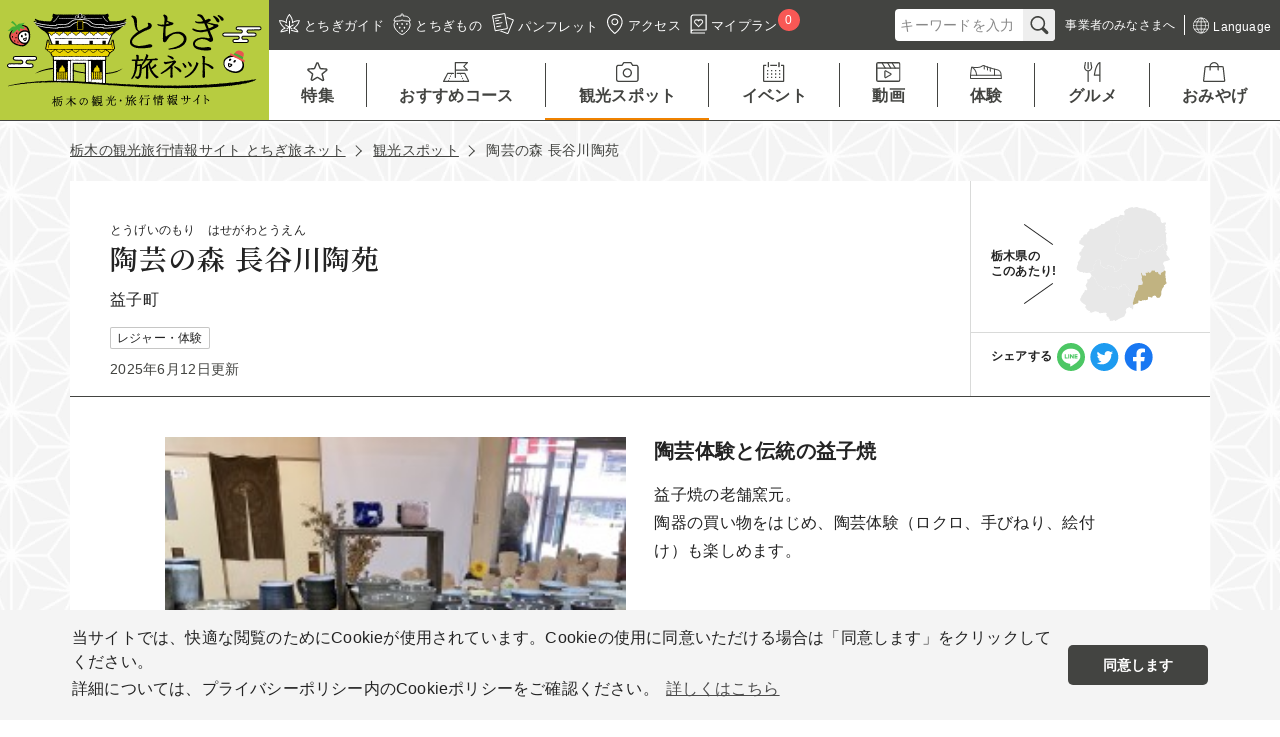

--- FILE ---
content_type: text/html; charset=UTF-8
request_url: https://www.tochigiji.or.jp/spot/s11296/
body_size: 10023
content:
<!DOCTYPE html>
<html lang="ja">
<head prefix="og: http://ogp.me/ns# fb: http://ogp.me/ns/fb# article: http://ogp.me/ns/article#">
<!-- Google Tag Manager -->
<script>(function(w,d,s,l,i){w[l]=w[l]||[];w[l].push({'gtm.start':
new Date().getTime(),event:'gtm.js'});var f=d.getElementsByTagName(s)[0],
j=d.createElement(s),dl=l!='dataLayer'?'&l='+l:'';j.async=true;j.src=
'https://www.googletagmanager.com/gtm.js?id='+i+dl;f.parentNode.insertBefore(j,f);
})(window,document,'script','dataLayer','GTM-MQM5SMS');</script>
<!-- End Google Tag Manager -->

<meta charset="utf-8">
<meta name="viewport" content="width=device-width">
<meta name="format-detection" content="telephone=no">

<meta name="author" content="栃木県観光物産協会">
<meta name="copyright" content="Copyright (C) 栃木県観光物産協会">

<link rel="preconnect" href="https://fonts.googleapis.com">
<link rel="preconnect" href="https://fonts.gstatic.com" crossorigin>
<link href="https://fonts.googleapis.com/css2?family=Courgette&amp;family=Noto+Serif+JP:wght@400;600;700&amp;family=Ubuntu+Condensed&amp;display=swap" rel="stylesheet">
<link rel="stylesheet" href="/assets/css/slick.min.css">
<link rel="stylesheet" href="/assets/css/styles.min.css?20240327">
<link rel="stylesheet" href="/assets/css/cmn.min.css?20240401">
<link rel="stylesheet" href="/assets/css/editor-style.min.css?20240327">
<link rel="icon" href="/favicon.ico">
<link rel="apple-touch-icon" href="/apple-touch-icon.png">

<script src="/assets/js/jquery.min.js"></script>

<meta name='robots' content='index, follow, max-image-preview:large, max-snippet:-1, max-video-preview:-1' />

	<!-- This site is optimized with the Yoast SEO plugin v16.6.1 - https://yoast.com/wordpress/plugins/seo/ -->
	<title>陶芸の森 長谷川陶苑 | とちぎ旅ネット〜栃木の観光旅行情報サイト</title>
	<link rel="canonical" href="https://www.tochigiji.or.jp/spot/s11296" />
	<script type="application/ld+json" class="yoast-schema-graph">{"@context":"https://schema.org","@graph":[{"@type":"WebSite","@id":"https://www.tochigiji.or.jp/#website","url":"https://www.tochigiji.or.jp/","name":"\u3068\u3061\u304e\u65c5\u30cd\u30c3\u30c8\u301c\u6803\u6728\u306e\u89b3\u5149\u65c5\u884c\u60c5\u5831\u30b5\u30a4\u30c8","description":"\uff5e\u6803\u6728\u770c\u516c\u5f0f\u89b3\u5149\u30b5\u30a4\u30c8\uff5e\u4e16\u754c\u907a\u7523\u300c\u65e5\u5149\u306e\u793e\u5bfa\u300d\u3001\u4e16\u754c\u306e\u5922\u306e\u65c5\u884c\u5148\u300c\u3042\u3057\u304b\u304c\u30d5\u30e9\u30ef\u30fc\u30d1\u30fc\u30af\u300d\u306a\u3069\u3001\u200b\u6803\u6728\u306e\u540d\u6240\u3084\u304a\u3059\u3059\u3081\u306e\u30e2\u30c7\u30eb\u30b3\u30fc\u30b9\u3092\u3054\u7d39\u4ecb\u3002\u3044\u3061\u3054\u72e9\u308a\u3084\u5927\u81ea\u7136\u306e\u7d76\u666f\u30b9\u30dd\u30c3\u30c8\u3001\u200b\u77e5\u308b\u4eba\u305e\u77e5\u308b\u540d\u6e6f\u30fb\u79d8\u6e6f\u3082\u7db2\u7f85\u3002","potentialAction":[{"@type":"SearchAction","target":{"@type":"EntryPoint","urlTemplate":"https://www.tochigiji.or.jp/?s={search_term_string}"},"query-input":"required name=search_term_string"}],"inLanguage":"ja"},{"@type":"WebPage","@id":"https://www.tochigiji.or.jp/spot/s11296#webpage","url":"https://www.tochigiji.or.jp/spot/s11296","name":"\u9676\u82b8\u306e\u68ee \u9577\u8c37\u5ddd\u9676\u82d1 | \u3068\u3061\u304e\u65c5\u30cd\u30c3\u30c8\u301c\u6803\u6728\u306e\u89b3\u5149\u65c5\u884c\u60c5\u5831\u30b5\u30a4\u30c8","isPartOf":{"@id":"https://www.tochigiji.or.jp/#website"},"datePublished":"2025-06-02T11:27:00+00:00","dateModified":"2025-06-12T05:53:21+00:00","breadcrumb":{"@id":"https://www.tochigiji.or.jp/spot/s11296#breadcrumb"},"inLanguage":"ja","potentialAction":[{"@type":"ReadAction","target":["https://www.tochigiji.or.jp/spot/s11296"]}]},{"@type":"BreadcrumbList","@id":"https://www.tochigiji.or.jp/spot/s11296#breadcrumb","itemListElement":[{"@type":"ListItem","position":1,"name":"\u6803\u6728\u306e\u89b3\u5149\u65c5\u884c\u60c5\u5831\u30b5\u30a4\u30c8 \u3068\u3061\u304e\u65c5\u30cd\u30c3\u30c8","item":"https://www.tochigiji.or.jp/"},{"@type":"ListItem","position":2,"name":"\u89b3\u5149\u30b9\u30dd\u30c3\u30c8","item":"https://www.tochigiji.or.jp/spot/"},{"@type":"ListItem","position":3,"name":"\u9676\u82b8\u306e\u68ee \u9577\u8c37\u5ddd\u9676\u82d1"}]}]}</script>
	<!-- / Yoast SEO plugin. -->


<link rel='stylesheet' id='wp-block-library-css'  href='https://www.tochigiji.or.jp/wp-includes/css/dist/block-library/style.min.css?ver=5.7.2' type='text/css' media='all' />
<link rel='stylesheet' id='wp-block-library-theme-css'  href='https://www.tochigiji.or.jp/wp-includes/css/dist/block-library/theme.min.css?ver=5.7.2' type='text/css' media='all' />
<link rel='stylesheet' id='dashicons-css'  href='https://www.tochigiji.or.jp/wp-includes/css/dashicons.min.css?ver=5.7.2' type='text/css' media='all' />
<link rel='stylesheet' id='post-views-counter-frontend-css'  href='https://www.tochigiji.or.jp/wp-content/plugins/post-views-counter/css/frontend.css?ver=1.3.4' type='text/css' media='all' />
<link rel='stylesheet' id='dflip-icons-style-css'  href='https://www.tochigiji.or.jp/wp-content/plugins/3d-flipbook-dflip-lite/assets/css/themify-icons.min.css?ver=1.7.35' type='text/css' media='all' />
<link rel='stylesheet' id='dflip-style-css'  href='https://www.tochigiji.or.jp/wp-content/plugins/3d-flipbook-dflip-lite/assets/css/dflip.min.css?ver=1.7.35' type='text/css' media='all' />
<link rel="alternate" type="application/json+oembed" href="https://www.tochigiji.or.jp/wp-json/oembed/1.0/embed?url=https%3A%2F%2Fwww.tochigiji.or.jp%2Fspot%2Fs11296" />
<link rel="alternate" type="text/xml+oembed" href="https://www.tochigiji.or.jp/wp-json/oembed/1.0/embed?url=https%3A%2F%2Fwww.tochigiji.or.jp%2Fspot%2Fs11296&#038;format=xml" />
<!-- Stream WordPress user activity plugin v3.7.0 -->
<script data-cfasync="false"> var dFlipLocation = "https://www.tochigiji.or.jp/wp-content/plugins/3d-flipbook-dflip-lite/assets/"; var dFlipWPGlobal = {"text":{"toggleSound":"\u97f3\u58f0\u3092\u30aa\u30f3\/\u30aa\u30d5\u306b\u3059\u308b","toggleThumbnails":"\u30b5\u30e0\u30cd\u30a4\u30eb\u3092\u5207\u308a\u66ff\u3048\u308b","toggleOutline":"\u30a2\u30a6\u30c8\u30e9\u30a4\u30f3\/\u30d6\u30c3\u30af\u30de\u30fc\u30af\u306e\u5207\u308a\u66ff\u3048","previousPage":"\u524d\u306e\u30da\u30fc\u30b8","nextPage":"\u6b21\u306e\u30da\u30fc\u30b8","toggleFullscreen":"\u30d5\u30eb\u30b9\u30af\u30ea\u30fc\u30f3\u3092\u5207\u308a\u66ff\u3048\u308b","zoomIn":"\u30ba\u30fc\u30e0\u30a4\u30f3","zoomOut":"\u30ba\u30fc\u30e0\u30a2\u30a6\u30c8","toggleHelp":"\u30d8\u30eb\u30d7\u3092\u5207\u308a\u66ff\u3048\u308b","singlePageMode":"\u5358\u30da\u30fc\u30b8\u30e2\u30fc\u30c9","doublePageMode":"\u30c0\u30d6\u30eb\u30da\u30fc\u30b8\u30e2\u30fc\u30c9","downloadPDFFile":"PDF\u30d5\u30a1\u30a4\u30eb\u3092\u30c0\u30a6\u30f3\u30ed\u30fc\u30c9","gotoFirstPage":"\u6700\u521d\u306e\u30da\u30fc\u30b8\u306b\u79fb\u52d5","gotoLastPage":"\u6700\u5f8c\u306e\u30da\u30fc\u30b8\u306b\u79fb\u52d5","share":"\u5171\u6709","mailSubject":"\u3053\u306eFlipBook\u3092\u898b\u3066\u304f\u3060\u3055\u3044","mailBody":"\u3053\u306e\u30b5\u30a4\u30c8\u3092\u30c1\u30a7\u30c3\u30af\u3057\u3066\u304f\u3060\u3055\u3044 {{url}}","loading":"DearFlip: \u8aad\u307f\u8fbc\u307f\u4e2d "},"moreControls":"download,pageMode,startPage,endPage,sound","hideControls":"","scrollWheel":"true","backgroundColor":"#777","backgroundImage":"","height":"auto","paddingLeft":"20","paddingRight":"20","controlsPosition":"bottom","duration":800,"soundEnable":"true","enableDownload":"true","enableAnnotation":"false","enableAnalytics":"false","webgl":"true","hard":"none","maxTextureSize":"1600","rangeChunkSize":"524288","zoomRatio":1.5,"stiffness":3,"pageMode":"0","singlePageMode":"0","pageSize":"0","autoPlay":"false","autoPlayDuration":5000,"autoPlayStart":"false","linkTarget":"2","sharePrefix":"dearflip-"};</script>
			<style type="text/css">
				#wp-admin-bar-pvc-post-views .pvc-graph-container { padding-top: 6px; padding-bottom: 6px; position: relative; display: block; height: 100%; box-sizing: border-box; }
				#wp-admin-bar-pvc-post-views .pvc-line-graph {
					display: inline-block;
					width: 1px;
					margin-right: 1px;
					background-color: #ccc;
					vertical-align: baseline;
				}
				#wp-admin-bar-pvc-post-views .pvc-line-graph:hover { background-color: #eee; }
				#wp-admin-bar-pvc-post-views .pvc-line-graph-0 { height: 1% }
				#wp-admin-bar-pvc-post-views .pvc-line-graph-1 { height: 5% }
				#wp-admin-bar-pvc-post-views .pvc-line-graph-2 { height: 10% }
				#wp-admin-bar-pvc-post-views .pvc-line-graph-3 { height: 15% }
				#wp-admin-bar-pvc-post-views .pvc-line-graph-4 { height: 20% }
				#wp-admin-bar-pvc-post-views .pvc-line-graph-5 { height: 25% }
				#wp-admin-bar-pvc-post-views .pvc-line-graph-6 { height: 30% }
				#wp-admin-bar-pvc-post-views .pvc-line-graph-7 { height: 35% }
				#wp-admin-bar-pvc-post-views .pvc-line-graph-8 { height: 40% }
				#wp-admin-bar-pvc-post-views .pvc-line-graph-9 { height: 45% }
				#wp-admin-bar-pvc-post-views .pvc-line-graph-10 { height: 50% }
				#wp-admin-bar-pvc-post-views .pvc-line-graph-11 { height: 55% }
				#wp-admin-bar-pvc-post-views .pvc-line-graph-12 { height: 60% }
				#wp-admin-bar-pvc-post-views .pvc-line-graph-13 { height: 65% }
				#wp-admin-bar-pvc-post-views .pvc-line-graph-14 { height: 70% }
				#wp-admin-bar-pvc-post-views .pvc-line-graph-15 { height: 75% }
				#wp-admin-bar-pvc-post-views .pvc-line-graph-16 { height: 80% }
				#wp-admin-bar-pvc-post-views .pvc-line-graph-17 { height: 85% }
				#wp-admin-bar-pvc-post-views .pvc-line-graph-18 { height: 90% }
				#wp-admin-bar-pvc-post-views .pvc-line-graph-19 { height: 95% }
				#wp-admin-bar-pvc-post-views .pvc-line-graph-20 { height: 100% }
			</style><meta name="twitter:card" content="summary_large_image">
<meta name="twitter:site" content="@OideyoTochigi">
<meta property="og:type" content="article">
<meta property="og:title" content="陶芸の森 長谷川陶苑">
<meta property="og:description" content="">
<meta property="og:url" content="https://www.tochigiji.or.jp/spot/s11296/">
<meta property="og:site_name" content="とちぎ旅ネット〜栃木の観光旅行情報サイト">
<meta property="og:image" content="https://www.tochigiji.or.jp/wp-content/uploads/spot/2021/09/6a384cbaff40d8c4f1221e6d3effa25e.jpeg">
<meta property="og:locale" content="ja_JP">
<meta property="fb:app_id" content="1566320006923253">

<link rel="stylesheet" type="text/css" href="https://cdn.jsdelivr.net/npm/cookieconsent@3/build/cookieconsent.min.css">
</head>
<body>


<!-- Google Tag Manager (noscript) -->
<noscript><iframe src="https://www.googletagmanager.com/ns.html?id=GTM-MQM5SMS" height="0" width="0"
		style="display:none;visibility:hidden"></iframe></noscript>
<!-- End Google Tag Manager (noscript) -->

<header id="top" class="l-header">
	<div class="l-header__container">
		<div class="l-header__logo">
			<a href="/" class="l-header__logo__link">
				<img src="/assets/img/common/logo_tochigitabinet_L.svg" alt="とちぎ旅ネット〜栃木の観光・旅行情報サイト〜"
					class="l-header__logo__img u-pc">
				<img src="/assets/img/common/logo_tochigitabinet_S.svg" alt="" class="l-header__logo__img u-sp">
			</a>
		</div>
		<div class="l-header__trigger js-menuTrigger">
			<div class="l-header__trigger__icon">
				<span class="l-header__trigger__icon__line"></span>
				<span class="l-header__trigger__icon__line"></span>
			</div>
			<p class="l-header__trigger__text js-menuTrigger__text">メニュー</p>
		</div>
		<div class="l-header__navi js-header_navi">
			<div class="l-header__spTopInfoNavi">
				<ul class="l-header__spTopInfoNavi__list">
					<li class="l-header__spTopInfoNavi__item">
						<a href="/news/" class="l-header__spTopInfoNavi__item__link">
							<span class="l-header__spTopInfoNavi__item__link__icon">
								<img src="/assets/img/common/icon_news_gray.svg" alt=""
									class="l-header__spTopInfoNavi__item__link__icon__img">
							</span>
							<span class="l-header__spTopInfoNavi__item__link__text">最新情報</span>
						</a>
					</li>
					<li class="l-header__spTopInfoNavi__item">
						<a href="/about/" class="l-header__spTopInfoNavi__item__link">
							<span class="l-header__spTopInfoNavi__item__link__icon">
								<img src="/assets/img/common/icon_guide_gray.svg" alt=""
									class="l-header__spTopInfoNavi__item__link__icon__img">
							</span>
							<span class="l-header__spTopInfoNavi__item__link__text">とちぎガイド</span>
						</a>
					</li>
					<li class="l-header__spTopInfoNavi__item">
						<a href="/access/" class="l-header__spTopInfoNavi__item__link">
							<span class="l-header__spTopInfoNavi__item__link__icon">
								<img src="/assets/img/common/icon_access_gray.svg" alt=""
									class="l-header__spTopInfoNavi__item__link__icon__img">
							</span>
							<span class="l-header__spTopInfoNavi__item__link__text">アクセス</span>
						</a>
					</li>
					<li class="l-header__spTopInfoNavi__item">
						<a href="https://www.tochigimono.com/" class="l-header__spTopInfoNavi__item__link"
							target="_blank">
							<span class="l-header__spTopInfoNavi__item__link__icon">
								<img src="/assets/img/common/icon_tochigimono_gray.svg" alt=""
									class="l-header__spTopInfoNavi__item__link__icon__img">
							</span>
							<span class="l-header__spTopInfoNavi__item__link__text">とちぎもの</span>
						</a>
					</li>
				</ul>
			</div>
			<div class="l-header__infoNavi">
				<ul class="l-header__infoNavi__list">
					<li class="l-header__infoNavi__item">
						<a href="/about/" class="l-header__infoNavi__item__link">
							<span class="l-header__infoNavi__item__link__icon">
								<img src="/assets/img/common/icon_guide_white.svg" alt=""
									class="l-header__infoNavi__item__link__icon__img">
							</span>
							<span class="l-header__infoNavi__item__link__text">とちぎガイド</span>
						</a>
					</li>
					<li class="l-header__infoNavi__item">
						<a href="https://www.tochigimono.com/" class="l-header__infoNavi__item__link" target="_blank">
							<span class="l-header__infoNavi__item__link__icon">
								<img src="/assets/img/common/icon_tochigimono_white.svg" alt=""
									class="l-header__infoNavi__item__link__icon__img">
							</span>
							<span class="l-header__infoNavi__item__link__text">とちぎもの</span>
						</a>
					</li>
					<li class="l-header__infoNavi__item">
						<a href="/pamphlet/" class="l-header__infoNavi__item__link">
							<span class="l-header__infoNavi__item__link__icon">
								<img src="/assets/img/common/icon_pamph_white.svg" alt=""
									class="l-header__infoNavi__item__link__icon__img">
							</span>
							<span class="l-header__infoNavi__item__link__text">パンフレット</span>
						</a>
					</li>
					<li class="l-header__infoNavi__item">
						<a href="/access/" class="l-header__infoNavi__item__link">
							<span class="l-header__infoNavi__item__link__icon">
								<img src="/assets/img/common/icon_access_white.svg" alt=""
									class="l-header__infoNavi__item__link__icon__img">
							</span>
							<span class="l-header__infoNavi__item__link__text">アクセス</span>
						</a>
					</li>
					<li class="l-header__infoNavi__item l-header__infoNavi__item--relative">
						<a href="/course/myplan/" class="l-header__infoNavi__item__link">
							<span class="l-header__infoNavi__item__link__icon">
								<img src="/assets/img/common/icon_myplan_white.svg" alt=""
									class="l-header__infoNavi__item__link__icon__img">
							</span>
							<span class="l-header__infoNavi__item__link__text">マイプラン</span>
						</a>
						<p class="l-header__infoNavi__item__number c-myplanReg"
							data-jc-controller="favorite-spot-count">0</p>
					</li>
				</ul>
				<div class="l-header__subgroup">
					<div class="p-googleSearch l-header__googleSearch">
						<form action="//www.google.com/cse" class="p-googleSearch__form">
							<div class="p-googleSearch__keyword">
								<input type="text" name="q" placeholder="キーワードを入力" class="p-googleSearch__keyword__input">
								<button type="submit" class="p-googleSearch__keyword__submit">
									<img src="/assets/img/common/icon_serach_gray.svg" alt="検索"
										class="p-googleSearch__keyword__submit__img">
								</button>
							</div>
							<input type="hidden" name="cx" value="4b05d0b314327c99c">
							<input type="hidden" name="ie" value="UTF-8">
							<script type="text/javascript"
								src="//www.google.com/cse/brand?form=cse-search-box&amp;lang=ja"></script>
							<input name="siteurl" value="www.tochigiji.or.jp/" type="hidden">
							<input name="ref" value="www.google.com/" type="hidden"><input name="ss" value="" type="hidden">
						</form>
					</div>
					<div class="l-header__infoNavi__item l-header__infoNavi__item--visit">
						<a href="/business/"
							class="l-header__infoNavi__item__link l-header__infoNavi__item__link--business">
							<span class="l-header__infoNavi__item__link__text">事業者の<br>みなさまへ</span>
						</a>
						<a href="javascript:void(0)" class="l-header__infoNavi__item__link js-infoNavi__language">
							<span class="l-header__infoNavi__item__link__icon">
								<img src="/assets/img/common/icon_earth_white.svg" alt=""
									class="l-header__infoNavi__item__link__icon__img">
							</span>
							<span class="l-header__infoNavi__item__link__text">Language</span>
						</a>
						<ul class="l-header__infoNavi__item__visit">
							<li class="l-header__infoNavi__item__visit__link"><a href="https://www.visit-tochigi.com"
									target="_blank">English</a></li>
							<li class="l-header__infoNavi__item__visit__link"><a href="https://www.visit-tochigi.com/zh-tw/"
									target="_blank">繁體中文</a></li>
							<li class="l-header__infoNavi__item__visit__link"><a href="https://www.visit-tochigi.com/zh-cn/"
									target="_blank">简体中文</a></li>
							<li class="l-header__infoNavi__item__visit__link"><a href="https://www.visit-tochigi.com/ko/"
									target="_blank">한국어</a></li>
							<li class="l-header__infoNavi__item__visit__link"><a href="https://www.visit-tochigi.com/th/"
									target="_blank">ภาษาไทย</a></li>
							<li class="l-header__infoNavi__item__visit__link"><a href="https://www.visit-tochigi.com/fr/"
									target="_blank">Français</a></li>
						</ul>
					</div>
				</div>
			</div>
			<div class="l-header__globalNavi">
				<ul class="l-header__globalNavi__list">
					<li class="l-header__globalNavi__item">
						<a href="/features/" class="l-header__globalNavi__item__link">
							<span class="l-header__globalNavi__item__link__icon">
								<img src="/assets/img/common/icon_feature_gray.svg" alt=""
									class="l-header__globalNavi__item__link__icon__img">
							</span>
							<span class="l-header__globalNavi__item__link__text">特集</span>
						</a>
					</li>
					<li class="l-header__globalNavi__item l-header__globalNavi__item--children">
						<a href="/course/" class="l-header__globalNavi__item__link">
							<span class="l-header__globalNavi__item__link__icon">
								<img src="/assets/img/common/icon_modelcourse_gray.svg" alt=""
									class="l-header__globalNavi__item__link__icon__img">
							</span>
							<span class="l-header__globalNavi__item__link__text">おすすめコース</span>
						</a>
					</li>
					<li class="l-header__globalNavi__item l-header__globalNavi__item--children u-header__sp">
						<a href="/course/original/" class="l-header__globalNavi__item__link">
							<span class="l-header__globalNavi__item__link__icon">
								<img src="/assets/img/common/icon_originalcourse_gray.svg" alt=""
									class="l-header__globalNavi__item__link__icon__img">
							</span>
							<span class="l-header__globalNavi__item__link__text">オリジナルコース作成</span>
						</a>
					</li>
					<li class="l-header__globalNavi__item is-current">
						<a href="/spot/" class="l-header__globalNavi__item__link">
							<span class="l-header__globalNavi__item__link__icon">
								<img src="/assets/img/common/icon_camera_gray.svg" alt=""
									class="l-header__globalNavi__item__link__icon__img">
							</span>
							<span class="l-header__globalNavi__item__link__text">観光スポット</span>
						</a>
					</li>
					<li class="l-header__globalNavi__item">
						<a href="/event/" class="l-header__globalNavi__item__link">
							<span class="l-header__globalNavi__item__link__icon">
								<img src="/assets/img/common/icon_calender_gray.svg" alt=""
									class="l-header__globalNavi__item__link__icon__img">
							</span>
							<span class="l-header__globalNavi__item__link__text">イベント</span>
						</a>
					</li>
					<li class="l-header__globalNavi__item">
						<a href="/movie/" class="l-header__globalNavi__item__link">
							<span class="l-header__globalNavi__item__link__icon">
								<img src="/assets/img/common/icon_movie_gray.svg?20240331" alt=""
									class="l-header__globalNavi__item__link__icon__img">
							</span>
							<span class="l-header__globalNavi__item__link__text">動画</span>
						</a>
					</li>
					<li class="l-header__globalNavi__item">
						<a href="/activity/" class="l-header__globalNavi__item__link">
							<span
								class="l-header__globalNavi__item__link__icon l-header__globalNavi__item__link__icon--shoes">
								<img src="/assets/img/common/icon_shoose_gray.svg" alt=""
									class="l-header__globalNavi__item__link__icon__img">
							</span>
							<span class="l-header__globalNavi__item__link__text">体験</span>
						</a>
					</li>
					<li class="l-header__globalNavi__item">
						<a href="/gourmet/" class="l-header__globalNavi__item__link">
							<span class="l-header__globalNavi__item__link__icon">
								<img src="/assets/img/common/icon_food_gray.svg" alt=""
									class="l-header__globalNavi__item__link__icon__img">
							</span>
							<span class="l-header__globalNavi__item__link__text">グルメ</span>
						</a>
					</li>
					<li class="l-header__globalNavi__item">
						<a href="/souvenir/" class="l-header__globalNavi__item__link">
							<span class="l-header__globalNavi__item__link__icon">
								<img src="/assets/img/common/icon_shop_gray.svg" alt=""
									class="l-header__globalNavi__item__link__icon__img">
							</span>
							<span class="l-header__globalNavi__item__link__text">おみやげ</span>
						</a>
					</li>
				</ul>
			</div>
			<div class="l-header__spUnderInfoNavi">
				<div class="p-googleSearch l-header__googleSearch">
					<form action="//www.google.com/cse" class="p-googleSearch__form">
						<div class="p-googleSearch__keyword">
							<input type="text" name="q" placeholder="キーワードを入力" class="p-googleSearch__keyword__input">
							<button type="submit" class="p-googleSearch__keyword__submit">
								<img src="/assets/img/common/icon_serach_white.svg" alt="検索"
									class="p-googleSearch__keyword__submit__img">検索
							</button>
						</div>
						<input type="hidden" name="cx" value="4b05d0b314327c99c">
						<input type="hidden" name="ie" value="UTF-8">
						<script type="text/javascript"
							src="//www.google.com/cse/brand?form=cse-search-box&amp;lang=ja"></script>
						<input name="siteurl" value="www.tochigiji.or.jp/" type="hidden">
						<input name="ref" value="www.google.com/" type="hidden"><input name="ss" value="" type="hidden">
					</form>
				</div>
				<ul class="l-header__spUnderInfoNavi__buttonList">
					<li class="l-header__spUnderInfoNavi__buttonItem">
						<a href="/pamphlet/" class="l-header__spUnderInfoNavi__buttonItem__link">
							<span class="l-header__spUnderInfoNavi__buttonItem__link__icon">
								<img src="/assets/img/common/icon_pamph_white.svg" alt=""
									class="l-header__spUnderInfoNavi__buttonItem__link__icon__img">
							</span>
							<span class="l-header__spUnderInfoNavi__buttonItem__link__text">パンフレット</span>
						</a>
					</li>
					<li class="l-header__spUnderInfoNavi__buttonItem l-header__spUnderInfoNavi__buttonItem--relative">
						<a href="/course/myplan/" class="l-header__spUnderInfoNavi__buttonItem__link">
							<span class="l-header__spUnderInfoNavi__buttonItem__link__icon">
								<img src="/assets/img/common/icon_myplan_white.svg" alt=""
									class="l-header__spUnderInfoNavi__buttonItem__link__icon__img">
							</span>
							<span class="l-header__spUnderInfoNavi__buttonItem__link__text">マイプラン</span>
						</a>
						<p class="l-header__spUnderInfoNavi__buttonItem__number c-myplanReg"
							data-jc-controller="favorite-spot-count">0</p>
					</li>
				</ul>
				<ul class="l-header__spUnderInfoNavi__list">
					<li class="l-header__spUnderInfoNavi__item">
						<a href="/movie/" class="l-header__spUnderInfoNavi__item__link">観光動画ライブラリー</a>
					</li>
					<li class="l-header__spUnderInfoNavi__item">
						<a href="/reserve/" class="l-header__spUnderInfoNavi__item__link">交通の予約</a>
					</li>
					<li class="l-header__spUnderInfoNavi__item">
						<a href="/image/" class="l-header__spUnderInfoNavi__item__link">フォトライブラリー</a>
					</li>
					<li class="l-header__spUnderInfoNavi__item">
						<a href="/inquiry/" class="l-header__spUnderInfoNavi__item__link">お問い合わせ</a>
					</li>
					<li class="l-header__spUnderInfoNavi__item">
						<a href="/business/" class="l-header__spUnderInfoNavi__item__link">事業者のみなさまへ</a>
					</li>
				</ul>
				<p class="l-header__spUnderInfoNavi__item l-header__spUnderInfoNavi__item--visit">
					<a href="https://www.visit-tochigi.com" target="_blank"
						class="l-header__spUnderInfoNavi__item__link">
						<span class="l-header__spUnderInfoNavi__item__link__icon">
							<img src="/assets/img/common/icon_earth_gray.svg" alt=""
								class="l-header__spUnderInfoNavi__item__link__icon__img">
						</span>
						<span class="l-header__spUnderInfoNavi__item__link__text">Language</span>
					</a>
				</p>
			</div>
		</div>
	</div>
	<div class="l-header__instagram js-instagram__button">
		<a href="https://www.instagram.com/kankotochigi/">
			<picture>
				<source srcset="/assets/img/common/btn_instagram_sp.png" media="(max-width: 767px)">
				<img src="/assets/img/common/btn_instagram.png" alt="最新情報をチェック">
			</picture>
		</a>
	</div>
</header>
<main class="u-clearfix">
<section>
	<div class="l-bgImg">
		<div class="l-container--xl">
			<ul class="c-breadcrumb">
				<li class="c-breadcrumb__item"><a href="/" class="c-breadcrumb__item__link">栃木の観光旅行情報サイト とちぎ旅ネット</a></li>
				<li class="c-breadcrumb__item"><a href="/spot/" class="c-breadcrumb__item__link">観光スポット</a></li>
				<li class="c-breadcrumb__item">陶芸の森 長谷川陶苑</li>
			</ul>
			<div class="l-bgWhite--inner">
				<div class="p-post__header p-post__header--map u-clearfix">
					<div class="p-post__header__main">
						<p class="p-post__header__ruby c-ruby">とうげいのもり　はせがわとうえん</p>						<h1 class="p-post__header__title c-headingType03">
							陶芸の森 長谷川陶苑						</h1>
						<p class="p-post-header__city">益子町</p>													<div class="p-post__header__info">
								<ul class="c-freeTag">
								<li class="c-freeTag__item">レジャー・体験</li>								</ul>
							</div>
												<p class="p-post__header__date">2025年6月12日更新</p>
					</div>
					
										<div class="p-post__header__side">
							<div class="p-post__header__map c-areaMap">
								<p class="c-areaMap__text">栃木県の<br class="u-pc">このあたり!</p>
								<div class="c-areaMap__img">
									<img loading="lazy" src="/assets/img/common/img_map_base.svg" alt="" class="c-areaMap__img__base">
									<img loading="lazy" src="/assets/img/common/img_map_kentou.svg" alt="県東エリア" class="c-areaMap__img__on">								</div>
							</div>
											<div class="p-post__header__share c-share">
							<p class="p-post__header__share__text c-share__text">シェアする</p>
							<ul class="p-post__header__share__list c-share__list">
								<li class="c-share__item"><a href="http://line.me/R/msg/text/?%E9%99%B6%E8%8A%B8%E3%81%AE%E6%A3%AE+%E9%95%B7%E8%B0%B7%E5%B7%9D%E9%99%B6%E8%8B%91%EF%BD%9Chttps://www.tochigiji.or.jp/spot/s11296" target="_blank" class="c-share__item__link js-popupLink"><img loading="lazy" src="/assets/img/common/icon_line.svg" alt="Line" class="c-share__item__link__icon"></a></li>
								<li class="c-share__item"><a href="http://twitter.com/share?via=OideyoTochigi&amp;url=https://www.tochigiji.or.jp/spot/s11296&amp;text=%E9%99%B6%E8%8A%B8%E3%81%AE%E6%A3%AE+%E9%95%B7%E8%B0%B7%E5%B7%9D%E9%99%B6%E8%8B%91" target="_blank" class="c-share__item__link js-popupLink"><img loading="lazy" src="/assets/img/common/icon_twitter.svg" alt="Twitter" class="c-share__item__link__icon"></a></li>
								<li class="c-share__item"><a href="https://www.facebook.com/sharer/sharer.php?u=https://www.tochigiji.or.jp/spot/s11296" target="_blank" class="c-share__item__link js-popupLink"><img loading="lazy" src="/assets/img/common/icon_facebook.svg" alt="Facebook" class="c-share__item__link__icon"></a></li>
							</ul>
						</div>
					</div>
				</div>
				<div class="l-container--m">
					<div class="p-post__contents">
													<div class="l-column2 l-spColumn1">
								<div class="js-thumbSlider_wrap">
									<div class="p-thumbSlider js-thumbSlider">
									<div class="p-thumbSlider__item"><img loading="lazy" src="/wp-content/uploads/spot/2021/09/6a384cbaff40d8c4f1221e6d3effa25e.jpeg" alt="" class="p-thumbSlider__item__img"></div><div class="p-thumbSlider__item"><img loading="lazy" src="/wp-content/uploads/spot/2021/09/9eccb54a1a9a1cfaf537042f84d08530.jpg" alt="" class="p-thumbSlider__item__img"></div><div class="p-thumbSlider__item"><img loading="lazy" src="/wp-content/uploads/spot/2021/09/36b156b71e78b0834bd00c0509e46823.jpg" alt="" class="p-thumbSlider__item__img"></div>									</div>
									<div class="p-thumbNaviSlider js-thumbNaviSlider"><div class="p-thumbNaviSlider__item"><img loading="lazy" src="/wp-content/uploads/spot/2021/09/6a384cbaff40d8c4f1221e6d3effa25e.jpeg" alt="" class="p-thumbNaviSlider__item__img"></div><div class="p-thumbNaviSlider__item"><img loading="lazy" src="/wp-content/uploads/spot/2021/09/9eccb54a1a9a1cfaf537042f84d08530.jpg" alt="" class="p-thumbNaviSlider__item__img"></div><div class="p-thumbNaviSlider__item"><img loading="lazy" src="/wp-content/uploads/spot/2021/09/36b156b71e78b0834bd00c0509e46823.jpg" alt="" class="p-thumbNaviSlider__item__img"></div></div>								</div>
								<div>
									<h2 class="c-headingType05 c-headingType05--small">陶芸体験と伝統の益子焼</h2>									<p>益子焼の老舗窯元。<br />
陶器の買い物をはじめ、陶芸体験（ロクロ、手びねり、絵付け）も楽しめます。</p>
								</div>
							</div>
												
												<h2 class="c-headingType04"><img loading="lazy" src="/assets/img/common/icon_info_gray.svg" alt="" class="c-headingType04__icon">基本情報</h2>
						<table class="p-table">
													<tr class="p-table__tr">
								<th class="p-table__th p-table__th--main" colspan="2">住所</th>
								<td class="p-table__td">〒321-4217　栃木県芳賀郡益子町益子4240-3</td>
							</tr>
												
													<tr class="p-table__tr">
								<th class="p-table__th p-table__th--main" colspan="2">問い合わせ先</th>
								<td class="p-table__td">0285-72-6161</td>
							</tr>
												
													<tr class="p-table__tr">
								<th class="p-table__th p-table__th--main" colspan="2">公式URL</th>
								<td class="p-table__td"><a href="http://hasegawatoen.co.jp/" target="_blank" class="c-target">http://hasegawatoen.co.jp/</a></td>
							</tr>
												
																					<tr class="p-table__tr">
									<th class="p-table__th p-table__th--main" rowspan="2">営業情報</th>
									<th class="p-table__th p-table__th--sub">営業時間</th>
									<td class="p-table__td">9:00〜17:00</td>
								</tr>
																						<tr class="p-table__tr">
																		<th class="p-table__th p-table__th--sub">休業日</th>
									<td class="p-table__td">1月1日</td>
								</tr>
																			
													<tr class="p-table__tr">
								<th class="p-table__th p-table__th--main" colspan="2">利用事前予約</th>
								<td class="p-table__td">要予約</td>
							</tr>
												
													<tr class="p-table__tr">
								<th class="p-table__th p-table__th--main" colspan="2">料金</th>
								<td class="p-table__td">ろくろ　4,000円～<br />
てびねり　2,035円～<br />
<br />
※各送料別<br />
<br />
詳細につきましては、公式ホームページをご覧ください。</td>
							</tr>
												
																					<tr class="p-table__tr">
									<th class="p-table__th p-table__th--main" rowspan="2">アクセス</th>
									<th class="p-table__th p-table__th--sub">電車・バス</th>
									<td class="p-table__td">【電車】真岡鐵道「益子駅」下車タクシーで約8分<br />
【バス】JR宇都宮駅西口から関東バス益子行きで約60分「益子参考館入口」下車徒歩約15分<br />
【高速バス】秋葉原駅から高速バス「関東やきものライナー」で約2時間30分「陶芸メッセ入口」下車徒歩約20分</td>
								</tr>
																						<tr class="p-table__tr">
																		<th class="p-table__th p-table__th--sub">車</th>
									<td class="p-table__td">【車】北関東自動車道桜川筑西ICから約25分<br />
【車】北関東自動車道真岡ICから約25分</td>
								</tr>
																			
												
												
												
																		</table>
						
												
												
												
													<h2 class="c-headingType04"><img loading="lazy" src="/assets/img/common/icon_access_gray.svg" alt="" class="c-headingType04__icon c-headingType04__icon--map">マップ</h2>
							<div class="c-mapIframe">
								<iframe src="https://maps.google.co.jp/maps?output=embed&amp;q=36.4675746,140.1192489&amp;zoom=14" width="600" height="450" style="border:0;" allowfullscreen="" loading="lazy" class="c-mapIframe__iframe"></iframe>
							</div>
											</div>
				</div>
			</div>
			
			<h2 class="c-headingType08"><span class="c-headingType08__line">このページを見ている人が見ているページ</span></h2><div class="l-column3 l-spColumn1">				<div class="p-spotDetailCard">
					<div class="p-spotDetailCard__imgbox">
						<a href="https://www.tochigiji.or.jp/spot/s5231" class="p-spotDetailCard__imgbox__link c-aspectRatio">
							<img loading="lazy" src="/wp-content/uploads/spot/2021/09/CE95F1EB12B3E047915C763E6B739C17-360x240.jpg" alt="" class="p-spotDetailCard__imgbox__img c-aspectRatio__inside js-object">
						</a>
					</div>
					<p class="c-ruby">つかもと</p>					<h3 class="p-spotDetailCard__title">
						<a href="https://www.tochigiji.or.jp/spot/s5231" class="p-spotDetailCard__title__link">つかもと</a>
					</h3>
				</div>
				<div class="p-spotDetailCard">
					<div class="p-spotDetailCard__imgbox">
						<a href="https://www.tochigiji.or.jp/spot/s8275" class="p-spotDetailCard__imgbox__link c-aspectRatio">
							<img loading="lazy" src="/wp-content/uploads/spot/2021/09/89EC7681A78B351158BCBB038462941A-360x240.jpg" alt="" class="p-spotDetailCard__imgbox__img c-aspectRatio__inside js-object">
						</a>
					</div>
					<p class="c-ruby">ましこやきとうげいたいけん</p>					<h3 class="p-spotDetailCard__title">
						<a href="https://www.tochigiji.or.jp/spot/s8275" class="p-spotDetailCard__title__link">益子焼陶芸体験</a>
					</h3>
				</div>
				<div class="p-spotDetailCard">
					<div class="p-spotDetailCard__imgbox">
						<a href="https://www.tochigiji.or.jp/spot/s11297" class="p-spotDetailCard__imgbox__link c-aspectRatio">
							<img loading="lazy" src="/wp-content/uploads/spot/2021/09/F4DABBF07FDEC83CC2480DF8A4E10DAF-360x240.jpg" alt="" class="p-spotDetailCard__imgbox__img c-aspectRatio__inside js-object">
						</a>
					</div>
					<p class="c-ruby">やまにおおつかとうげいきょうしつ</p>					<h3 class="p-spotDetailCard__title">
						<a href="https://www.tochigiji.or.jp/spot/s11297" class="p-spotDetailCard__title__link">やまに大塚 陶芸教室</a>
					</h3>
				</div>
</div>			
			<p class="p-post__contents__button c-buttonType01 c-buttonType01--black c-buttonType01--left"><a href="/spot/" class="c-buttonType01__link">スポット一覧へ戻る</a></p>
		</div>
	</div>
</section>

</main>

<footer class="l-footer js-footer">
				<div class="p-butttonFloating js-butttonFloating">
			<div class="p-butttonFloating__myplan">
				<p class="p-butttonFloating__myplan__balloon">
					お気に入りスポットはマイプランで確認でき、複数選択するとコースが作成できます
					<span class="p-butttonFloating__myplan__balloon__close js-myplan__balloon__close"></span>
				</p>
				<a href="/course/myplan/" class="p-butttonFloating__myplan__link"><img src="/assets/img/spot/btn_myplan.svg"
						alt="マイプランを確認する" class="p-butttonFloating__myplan__img"></a>
			</div>
							<div data-jc-controller="favorite-spot" data-jc-favorite-spot-id="11296"
					data-jc-favorite-spot-hide-class="hidden">
					<button class="p-butttonFloating__favorite" data-jc-target="favorite-spot.addButton"
						data-jc-action="favorite-spot#add"><img src="/assets/img/spot/btn_favorite.svg" alt="お気に入り登録する"
							class="p-butttonFloating__favorite__img"></button>
					<button class="p-butttonFloating__favorite hidden" data-jc-target="favorite-spot.deleteButton"
						data-jc-action="favorite-spot#delete"><img src="/assets/img/spot/btn_favorite_on.svg" alt="お気に入り解除する"
							class="p-butttonFloating__favorite__img"></button>
				</div>
					</div>
		
	<div class="l-footer__pageTop">
		<a href="#" class="l-footer__pageTop__link"><img src="/assets/img/common/pagetop.svg" alt=""
				class="l-footer__pageTop__link__img"></a>
	</div>
	<div class="l-footer__navi">
		<div class="l-footer__container l-footer__container--navi">
			<div class="l-footer__navi__main">
				<ul class="l-footer__navi__list l-footer__navi__list--short">
					<li class="l-footer__navi__item js-footer__list--search">
						<span class="l-footer__navi__item__title">調べる</span>
						<ul class="l-footer__navi__subList">
							<li class="l-footer__navi__subItem">
								<a href="/news/" class="l-footer__navi__subItem__link">最新情報</a>
							</li>
							<li class="l-footer__navi__subItem">
								<a href="/about/" class="l-footer__navi__subItem__link">とちぎガイド</a>
							</li>
							<li class="l-footer__navi__subItem">
								<a href="/features/" class="l-footer__navi__subItem__link">特集</a>
							</li>
							<li class="l-footer__navi__subItem">
								<a href="/event/" class="l-footer__navi__subItem__link">イベント</a>
							</li>
							<li class="l-footer__navi__subItem">
								<a href="/spot/" class="l-footer__navi__subItem__link">観光スポット</a>
							</li>
							<li class="l-footer__navi__subItem">
								<a href="/gourmet/" class="l-footer__navi__subItem__link">グルメ</a>
							</li>
							<li class="l-footer__navi__subItem">
								<a href="/souvenir/" class="l-footer__navi__subItem__link">おみやげ</a>
							</li>
							<li class="l-footer__navi__subItem">
								<a href="/interpreter/" class="l-footer__navi__subItem__link">通訳案内士検索</a>
							</li>
							<li class="l-footer__navi__subItem">
								<a href="/guide_search/" class="l-footer__navi__subItem__link">日光国立公園自然ガイド検索</a>
							</li>
						</ul>
					</li>
				</ul>
				<ul class="l-footer__navi__list">
					<li class="l-footer__navi__item js-footer__list--plan">
						<span class="l-footer__navi__item__title">計画する</span>
						<ul class="l-footer__navi__subList">
							<li class="l-footer__navi__subItem">
								<a href="/course/" class="l-footer__navi__subItem__link">おすすめコース</a>
							</li>
							<li class="l-footer__navi__subItem">
								<a href="/course/original/" class="l-footer__navi__subItem__link">オリジナルコース作成</a>
							</li>
							<li class="l-footer__navi__subItem">
								<a href="/access/" class="l-footer__navi__subItem__link">アクセス</a>
							</li>
						</ul>
					</li>
					<li class="l-footer__navi__item js-footer__list--booking">
						<span class="l-footer__navi__item__title">予約する</span>
						<ul class="l-footer__navi__subList">
							<li class="l-footer__navi__subItem">
								<a href="/reserve/" class="l-footer__navi__subItem__link">交通の予約</a>
							</li>
							<li class="l-footer__navi__subItem">
								<a href="/activity/" class="l-footer__navi__subItem__link">体験/遊びの予約</a>
							</li>
						</ul>
					</li>
				</ul>
				<ul class="l-footer__navi__list l-footer__navi__list--spOnly js-footer__navi--spOnly">
					<li class="l-footer__navi__item js-footer__list--library">
						<span class="l-footer__navi__item__title">ライブラリー</span>
						<ul class="l-footer__navi__subList">
							<li class="l-footer__navi__subItem">
								<a href="/movie/" class="l-footer__navi__subItem__link">観光動画ライブラリー</a>
							</li>
							<li class="l-footer__navi__subItem">
								<a href="/pamphlet/" class="l-footer__navi__subItem__link">観光パンフレット</a>
							</li>
							<li class="l-footer__navi__subItem">
								<a href="/image/" class="l-footer__navi__subItem__link">フォトライブラリー</a>
							</li>
						</ul>
					</li>
					<li class="l-footer__navi__item js-footer__list--buy">
						<span class="l-footer__navi__item__title">買う</span>
						<ul class="l-footer__navi__subList">
							<li class="l-footer__navi__subItem">
								<a href="/oideyotochigi/" class="l-footer__navi__subItem__link">おいでよ！とちぎ館</a>
							</li>
							<li class="l-footer__navi__subItem">
								<a href="https://www.tochigimono.com/" target="_blank"
									class="l-footer__navi__subItem__link l-footer__navi__subItem__link--target">とちぎもの</a>
							</li>
						</ul>
					</li>
				</ul>
			</div>
			<div class="l-footer__navi__main">
				<ul class="l-footer__navi__list l-footer__navi__list--spColumn2">
					<li class="l-footer__navi__item">
						<span class="l-footer__navi__item__title">事業者向け</span>
						<ul class="l-footer__navi__subList">
							<li class="l-footer__navi__subItem">
								<a href="/business/" class="l-footer__navi__subItem__link">事業者のみなさまへ</a>
							</li>
						</ul>
					</li>
					<li class="l-footer__navi__item">
						<span class="l-footer__navi__item__title">その他</span>
						<ul class="l-footer__navi__subList">
							<li class="l-footer__navi__subItem">
								<a href="/organization/" class="l-footer__navi__subItem__link">栃木県観光物産協会について</a>
							</li>
							<li class="l-footer__navi__subItem">
								<a href="/organization/member/" class="l-footer__navi__subItem__link">協会会員一覧</a>
							</li>
							<li class="l-footer__navi__subItem">
								<a href="/organization/joining/" class="l-footer__navi__subItem__link">会員の入会案内</a>
							</li>
							<li class="l-footer__navi__subItem">
								<a href="/organization/advertise/" class="l-footer__navi__subItem__link">広告掲載について</a>
							</li>
							<li class="l-footer__navi__subItem">
								<a href="/organization/link/" class="l-footer__navi__subItem__link">関連リンク</a>
							</li>
							<li class="l-footer__navi__subItem">
								<a href="/sitemap/" class="l-footer__navi__subItem__link">サイトマップ</a>
							</li>
						</ul>
					</li>
					<li class="l-footer__navi__item l-footer__navi__item--sns">
						<ul class="l-footer__navi__sns">
							<li class="l-footer__navi__sns__item">
								<a href="https://www.facebook.com/%E6%A0%83%E6%9C%A8%E7%9C%8C%E8%A6%B3%E5%85%89%E7%89%A9%E7%94%A3%E5%8D%94%E4%BC%9A-139230909937883/"
									target="_blank" class="p-home-sns__button__list__item__link">
									<img loading="lazy" src="/assets/img/common/icon_facebook2.svg?20240331"
										alt="Facebook" class="p-home-sns__button__list__item__link__img">
								</a>
							</li>
							<li class="l-footer__navi__sns__item">
								<a href="https://twitter.com/OideyoTochigi" target="_blank"
									class="p-home-sns__button__list__item__link">
									<img loading="lazy" src="/assets/img/common/icon_x.svg?20240331" alt="X"
										class="p-home-sns__button__list__item__link__img">
								</a>
							</li>

							<li class="l-footer__navi__sns__item">
								<a href="https://www.youtube.com/channel/UCxctdRckdSxI7_jFpJEXP5A" target="_blank"
									class="p-home-sns__button__list__item__link">
									<img loading="lazy" src="/assets/img/common/icon_youtube.svg?20240331" alt="YouTube"
										class="p-home-sns__button__list__item__link__img">
								</a>
							</li>
							<li class="l-footer__navi__sns__item">
								<a href="https://www.instagram.com/kankotochigi" target="_blank"
									class="p-home-sns__button__list__item__link">
									<img loading="lazy" src="/assets/img/common/icon_instagram.svg?20240331"
										alt="Instagram" class="p-home-sns__button__list__item__link__img">
								</a>
							</li>
						</ul>
					</li>
				</ul>
			</div>
		</div>
	</div>
	<div class="l-footer__info">
		<div class="l-footer__container l-footer__container--info">
			<p class="l-footer__info__logo"><a href="/">
					<img src="/assets/img/common/logo_tochigitabinet_S.svg" alt="とちぎ旅ネット〜栃木の観光・旅行情報サイト〜"
						class="l-footer__info__logo__img u-pc">
					<img src="/assets/img/common/logo_tochigitabinet_L.svg" alt=""
						class="l-footer__info__logo__img u-sp">
				</a></p>
			<div class="l-footer__info__navi">
				<ul class="l-footer__info__navi__list">
					<li class="l-footer__info__navi__item">
						<a href="/site_policy/" class="l-footer__info__navi__item__link">サイトポリシー</a>
					</li>
					<li class="l-footer__info__navi__item">
						<a href="/privacy/" class="l-footer__info__navi__item__link">プライバシーポリシー</a>
					</li>
					<li class="l-footer__info__navi__item">
						<a href="/inquiry/" class="l-footer__info__navi__item__link">お問い合わせ</a>
					</li>
				</ul>
				<p class="l-footer__info__navi__copyright">&copy;公益社団法人栃木県観光物産協会</p>
			</div>
		</div>
	</div>
</footer>

<script src="/assets/js/slick.min.js"></script>
<script src="/assets/js/ofi.min.js"></script>
<script src="/assets/js/jquery.matchHeight-min.js"></script>
<script src="/assets/js/libs.min.js?20240327_2"></script>

<script src="https://unpkg.com/@machi-pla/japan_concierge@0.1/dist/japan-concierge.full.js"
	crossorigin="​anonymous​"></script>
<script>JC.start({ key: 'KvsC8OYqiY6XQfgI3mmJbAtt', url: 'https://api.japan-concierge.jp' });</script><script src="/assets/js/jquery.cookie.min.js"></script><script type='text/javascript' id='post-views-counter-frontend-js-extra'>
/* <![CDATA[ */
var pvcArgsFrontend = {"mode":"js","requestURL":"https:\/\/www.tochigiji.or.jp\/wp-admin\/admin-ajax.php","postID":"11296","nonce":"95f602f110"};
/* ]]> */
</script>
<script type='text/javascript' src='https://www.tochigiji.or.jp/wp-content/plugins/post-views-counter/js/frontend.js?ver=1.3.4' id='post-views-counter-frontend-js'></script>
<script type='text/javascript' src='https://www.tochigiji.or.jp/wp-content/plugins/better-wp-security/core/modules/wordpress-tweaks/js/blankshield/blankshield.min.js?ver=4122' id='blankshield-js'></script>
<script type='text/javascript' src='https://www.tochigiji.or.jp/wp-content/plugins/better-wp-security/core/modules/wordpress-tweaks/js/block-tabnapping.min.js?ver=4122' id='itsec-wt-block-tabnapping-js'></script>
<script type='text/javascript' src='https://www.tochigiji.or.jp/wp-content/plugins/3d-flipbook-dflip-lite/assets/js/dflip.min.js?ver=1.7.35' id='dflip-script-js'></script>
<script type='text/javascript' src='https://www.tochigiji.or.jp/wp-includes/js/wp-embed.min.js?ver=5.7.2' id='wp-embed-js'></script>

<script src="https://cdn.jsdelivr.net/npm/cookieconsent@3/build/cookieconsent.min.js" data-cfasync="false"></script>
<script src="/assets/js/cookieconsent_style.min.js"></script></body>
</html>

<!-- Cached by WP-Optimize - https://getwpo.com - Last modified: Sat, 24 Jan 2026 13:35:39 GMT -->


--- FILE ---
content_type: text/css
request_url: https://www.tochigiji.or.jp/assets/css/styles.min.css?20240327
body_size: 20434
content:
@charset "UTF-8";html{-webkit-box-sizing:border-box;box-sizing:border-box}*,:after,:before{-webkit-box-sizing:inherit;box-sizing:inherit}:after,:before{text-decoration:inherit;vertical-align:inherit}html{cursor:default;line-height:1.5;-moz-tab-size:4;-o-tab-size:4;tab-size:4;-webkit-tap-highlight-color:transparent;-ms-text-size-adjust:100%;-webkit-text-size-adjust:100%;word-break:break-word}body{margin:0}h1{font-size:2em;margin:0.67em 0}dl dl,dl ol,dl ul,ol dl,ul dl{margin:0}ol ol,ol ul,ul ol,ul ul{margin:0}hr{height:0;overflow:visible}main{display:block}nav ol,nav ul{list-style:none;padding:0}pre{font-family:monospace,monospace;font-size:1em}a{background-color:transparent}abbr[title]{text-decoration:underline;-webkit-text-decoration:underline dotted;text-decoration:underline dotted}b,strong{font-weight:bolder}code,kbd,samp{font-family:monospace,monospace;font-size:1em}small{font-size:80%}img{max-width:100%;height:auto}audio,canvas,iframe,img,svg,video{vertical-align:top}audio,video{display:inline-block}audio:not([controls]){display:none;height:0}iframe{border-style:none}img{border-style:none}svg:not([fill]){fill:currentColor}svg:not(:root){overflow:hidden}table{border-collapse:collapse}button,input,select{margin:0}button{overflow:visible;text-transform:none}[type=button],[type=reset],[type=submit],button{-webkit-appearance:button}fieldset{border:1px solid #a0a0a0;padding:0.35em 0.75em 0.625em}input{overflow:visible}legend{display:table;max-width:100%;white-space:normal;color:inherit}progress{display:inline-block;vertical-align:baseline}select{text-transform:none}textarea{margin:0;overflow:auto;resize:vertical}[type=checkbox],[type=radio]{padding:0}[type=search]{-webkit-appearance:textfield;outline-offset:-2px}::-webkit-inner-spin-button,::-webkit-outer-spin-button{height:auto}::-webkit-input-placeholder{color:inherit;opacity:0.54}::-webkit-search-decoration{-webkit-appearance:none}::-webkit-file-upload-button{-webkit-appearance:button;font:inherit}::-moz-focus-inner{border-style:none;padding:0}:-moz-focusring{outline:1px dotted ButtonText}:-moz-ui-invalid{box-shadow:none}details{display:block}dialog{background-color:white;border:solid;color:black;display:block;height:-moz-fit-content;height:-webkit-fit-content;height:fit-content;left:0;margin:auto;padding:1em;position:absolute;right:0;width:-moz-fit-content;width:-webkit-fit-content;width:fit-content}dialog:not([open]){display:none}summary{display:list-item}canvas{display:inline-block}template{display:none}[tabindex],a,area,button,input,label,select,summary,textarea{-ms-touch-action:manipulation;touch-action:manipulation}[hidden]{display:none}[aria-busy=true]{cursor:progress}[aria-controls]{cursor:pointer}[aria-disabled=true],[disabled]{cursor:not-allowed}[aria-hidden=false][hidden]{display:initial}[aria-hidden=false][hidden]:not(:focus){clip:rect(0,0,0,0);position:absolute}dl dd{margin-left:0}figure{margin:0}table{table-layout:fixed}menu{padding:0}html{font-size:62.5%}body,html{height:100%}address,body,dd,dl,dt,figure,form,h1,h2,h3,h4,h5,h6,img,li,ol,p,table,td,th,ul{margin:0;padding:0;border:none;line-height:100%;list-style-type:none;font-style:normal;font-weight:normal;font-family:"Hiragino Kaku Gothic Pro","ヒラギノ角ゴ Pro W3","メイリオ",YuGothic,"Yu Gothic","游ゴシック",Osaka,"ＭＳ Ｐゴシック",sans-serif;text-align:left;color:#232323;letter-spacing:0.02em}button,input,select,textarea{margin:0;padding:0;background:none;border:none;border-radius:0;outline:none;-webkit-appearance:none;-moz-appearance:none;appearance:none;font-family:"Hiragino Kaku Gothic Pro","ヒラギノ角ゴ Pro W3","メイリオ",YuGothic,"Yu Gothic","游ゴシック",Osaka,"ＭＳ Ｐゴシック",sans-serif;font-weight:normal;color:#232323;letter-spacing:0.02em}textarea{resize:vertical}select::-ms-expand{display:none}img{image-rendering:-webkit-optimize-contrast}body{overflow-x:hidden;padding-top:120px}@media screen and (max-width:1023px){body{padding-top:64px}}body.is-fixed{position:fixed;top:0;left:0;width:100%;height:100%}body.is-fixed header{position:fixed!important}button,dd,dt,input,li,p,select,td,textarea,th{font-size:1.6rem;line-height:1.5}@media screen and (min-width:768px){.over:hover{opacity:0.8;-webkit-transition:opacity 0.3s;transition:opacity 0.3s}}label{cursor:pointer}a{color:inherit;-webkit-transition:all 0.4s;transition:all 0.4s;cursor:pointer;text-decoration:none}area{outline:none}.cc-window.cc-banner.cc-type-info.cc-theme-classic.cc-bottom{display:-webkit-box;display:-ms-flexbox;display:flex;z-index:100002;-webkit-box-pack:center;-ms-flex-pack:center;justify-content:center;font-family:"Hiragino Kaku Gothic Pro","ヒラギノ角ゴ Pro W3","メイリオ",YuGothic,"Yu Gothic","游ゴシック",Osaka,"ＭＳ Ｐゴシック",sans-serif;-webkit-transform:translate3d(0,0,1px);transform:translate3d(0,0,1px)}.cc-window.cc-floating.cc-type-info.cc-theme-classic.cc-bottom{z-index:100002!important;-webkit-transform:translate3d(0,0,1px);transform:translate3d(0,0,1px)}.cc-message{line-height:1.5;max-width:980px!important}.p-spotCard{position:relative}@media screen and (max-width:767px){.p-spotCard{max-width:100%}}.p-spotCard__link{display:block;text-decoration:none}.p-spotCard__label{position:absolute;top:-20px;right:-20px}.p-spotCard__imgbox{position:relative;margin-bottom:8px}.p-spotCard__imgbox__link.c-aspectRatio:before{content:"";display:block;padding-top:66.8%}.p-spotCard__imgbox__link.c-aspectRatio .p-spotCard__imgbox__img{width:100%;height:100%;-o-object-fit:cover;object-fit:cover;-o-object-position:center;object-position:center;font-family:"object-fit: cover; object-position: center;"}.p-spotCard__imgbox__img{width:100%}.p-spotCard__area{position:absolute;top:0;left:0}.p-spotCard__ruby{color:black;max-height:calc(1.5em * 1 + 0px);line-height:1.5;overflow:hidden;position:relative;word-wrap:break-word}.p-spotCard__ruby:before{content:"…";background:-webkit-gradient(linear,left top,right top,from(rgba(255,255,255,0)),color-stop(30%,rgb(255,255,255)));background:linear-gradient(to right,rgba(255,255,255,0) 0%,rgb(255,255,255) 30%);top:calc(1.5em * (1 - 1) + 0px);padding-left:1em;position:absolute;right:0}.p-spotCard__ruby:after{content:"";background:#fff;height:100%;position:absolute;width:100%}.p-spotCard__title{font-size:2rem;line-height:1.4;font-weight:600;color:black;max-height:calc(1.4em * 2 + 0px);line-height:1.4;overflow:hidden;position:relative;word-wrap:break-word}.p-spotCard__title:before{content:"…";background:-webkit-gradient(linear,left top,right top,from(rgba(255,255,255,0)),color-stop(30%,rgb(255,255,255)));background:linear-gradient(to right,rgba(255,255,255,0) 0%,rgb(255,255,255) 30%);top:calc(1.4em * (2 - 1) + 0px);padding-left:1em;position:absolute;right:0}.p-spotCard__title:after{content:"";background:#fff;height:100%;position:absolute;width:100%}.p-spotCard__copy{font-size:1.4rem;font-weight:600;line-height:1.3;margin-top:5px;color:black;max-height:calc(1.3em * 1 + 0px);line-height:1.3;overflow:hidden;position:relative;word-wrap:break-word}.p-spotCard__copy:before{content:"…";background:-webkit-gradient(linear,left top,right top,from(rgba(255,255,255,0)),color-stop(30%,rgb(255,255,255)));background:linear-gradient(to right,rgba(255,255,255,0) 0%,rgb(255,255,255) 30%);top:calc(1.3em * (1 - 1) + 0px);padding-left:1em;position:absolute;right:0}.p-spotCard__copy:after{content:"";background:#fff;height:100%;position:absolute;width:100%}.p-spotCard__text{font-size:1.4rem;line-height:1.6;margin-top:5px;color:black;max-height:calc(1.6em * 2 + 0px);line-height:1.6;overflow:hidden;position:relative;word-wrap:break-word}.p-spotCard__text:before{content:"…";background:-webkit-gradient(linear,left top,right top,from(rgba(255,255,255,0)),color-stop(30%,rgb(255,255,255)));background:linear-gradient(to right,rgba(255,255,255,0) 0%,rgb(255,255,255) 30%);top:calc(1.6em * (2 - 1) + 0px);padding-left:1em;position:absolute;right:0}.p-spotCard__text:after{content:"";background:#fff;height:100%;position:absolute;width:100%}.p-spotCard__freeTag{margin-top:5px}.p-spotCard__button{line-height:1.2;color:#434441;font-weight:600;letter-spacing:0.1em;width:100%;background:#EEEEEE;display:block;cursor:pointer;padding:12px;margin-top:15px;-webkit-transition:opacity 0.3s;transition:opacity 0.3s}.p-spotCard__button:hover{opacity:0.85}.p-spotCard__button__icon{display:inline-block;position:relative;padding-left:20px}.p-spotCard__button__icon:before{content:"";position:absolute;top:50%;left:0;width:16px;height:16px;-webkit-transform:translateY(-50%);transform:translateY(-50%);background:url(/assets/img/common/icon_heart_transparent.svg) no-repeat center center/contain}.p-spotCard__button__icon--current:before{background-image:url(/assets/img/common/icon_heart_red.svg)}.p-spotCard__button.hidden{display:none}.p-spotCard__info{display:-webkit-box;display:-ms-flexbox;display:flex;-ms-flex-wrap:wrap;flex-wrap:wrap}.p-spotCard__info__title{font-size:1.4rem;font-weight:600;color:#434441;width:85px;padding-left:20px;position:relative;margin-top:3px}.p-spotCard__info__title:before{content:"";position:absolute;top:4px;left:0;background:no-repeat center center/contain}.p-spotCard__info__title--noicon{padding-left:0}.p-spotCard__info__title--date:before{background-image:url(/assets/img/common/icon_calender_red.svg);width:14px;height:13px}.p-spotCard__info__title--time:before{background-image:url(/assets/img/common/icon_time_red.svg);width:14px;height:14px}.p-spotCard__info__title--contact:before{background-image:url(/assets/img/common/icon_phone_red.svg);width:14px;height:14px}.p-spotCard__info__title--place:before{background-image:url(/assets/img/common/icon_access_red.svg);width:12px;height:16px}.p-spotCard__info__contents{font-size:1.4rem;color:#434441;margin-top:3px;width:calc(100% - 85px)}.p-modelCard{position:relative}@media screen and (max-width:767px){.p-modelCard{max-width:100%}}.p-modelCard__link{text-decoration:none;display:block}.p-modelCard__imgbox{margin-bottom:3px}.p-modelCard__imgbox__img{width:100%}.p-modelCard__themaTag{margin-top:5px}.p-modelCard__title{font-size:2rem;line-height:1.4;font-weight:600;margin-top:5px;color:black;max-height:calc(1.4em * 3 + 0px);line-height:1.4;overflow:hidden;position:relative;word-wrap:break-word}.p-modelCard__title:before{content:"…";background:-webkit-gradient(linear,left top,right top,from(rgba(255,255,255,0)),color-stop(30%,rgb(255,255,255)));background:linear-gradient(to right,rgba(255,255,255,0) 0%,rgb(255,255,255) 30%);top:calc(1.4em * (3 - 1) + 0px);padding-left:1em;position:absolute;right:0}.p-modelCard__title:after{content:"";background:#fff;height:100%;position:absolute;width:100%}.p-modelCard__time{font-size:1.4rem;font-weight:600;color:#434441;position:relative;margin-top:5px;display:inline-block;position:relative;padding-left:20px}.p-modelCard__time:before{content:"";position:absolute;top:50%;left:0;width:16px;height:16px;-webkit-transform:translateY(-50%);transform:translateY(-50%);background:url(/assets/img/common/icon_time_red.svg) no-repeat center center/contain}.p-modelCard__text{font-size:1.4rem;line-height:1.6;margin-top:10px;padding-top:10px;border-top:1px solid #D0D0D0;color:black;max-height:calc(1.6em * 3 + 10px);line-height:1.6;overflow:hidden;position:relative;word-wrap:break-word}.p-modelCard__text:before{content:"…";background:-webkit-gradient(linear,left top,right top,from(rgba(255,255,255,0)),color-stop(30%,rgb(255,255,255)));background:linear-gradient(to right,rgba(255,255,255,0) 0%,rgb(255,255,255) 30%);top:calc(1.6em * (3 - 1) + 10px);padding-left:1em;position:absolute;right:0}.p-modelCard__text:after{content:"";background:#fff;height:100%;position:absolute;width:100%}.p-movieCard{position:relative}@media screen and (max-width:767px){.p-movieCard{max-width:100%}}.p-movieCard__msg{color:#F85855;font-weight:600}.p-movieCard__msg__new{font-size:1.2rem;letter-spacing:0.1em;background:#F85855;color:#FFFFFF;margin-right:10px;padding:5px 10px}.p-movieCard__moviebox{position:relative;height:0;padding-top:56.25%;margin-top:10px}@media screen and (min-width:768px){.p-movieCard__moviebox{margin-top:34px}}.p-movieCard__moviebox__movie{position:absolute;top:0;width:100%;height:100%}.p-movieCard__msg+.p-movieCard__moviebox{margin-top:10px}.p-movieCard__title{font-size:2.4rem;line-height:1.4;font-weight:600;margin-top:10px}.p-movieCard__title__link{text-decoration:none}@media screen and (max-width:767px){.p-movieCard__title{font-size:2rem}}.p-movieCard__info{display:-webkit-box;display:-ms-flexbox;display:flex;-webkit-box-align:start;-ms-flex-align:start;align-items:flex-start;margin-top:3px}.p-movieCard__time{font-size:1.4rem;font-weight:600;color:#434441;position:relative;margin-top:5px;display:inline-block;position:relative;padding-left:20px;margin-right:10px;-webkit-box-flex:0;-ms-flex:none;flex:none}.p-movieCard__time:before{content:"";position:absolute;top:50%;left:0;width:16px;height:16px;-webkit-transform:translateY(-50%);transform:translateY(-50%);background:url(/assets/img/common/icon_time_red.svg) no-repeat center center/contain}.p-movieCard__text{margin-top:5px}.p-blogCard{position:relative}@media screen and (max-width:767px){.p-blogCard{max-width:100%}}.p-blogCard__link{text-decoration:none;display:block}.p-blogCard__msg__new{font-size:1.2rem;letter-spacing:0.1em;background:#F85855;color:#FFFFFF;padding:5px 10px}.p-blogCard__imgbox{margin-top:10px}@media screen and (min-width:768px){.p-blogCard__imgbox{margin-top:34px}}.p-blogCard__imgbox__img{width:100%}.p-blogCard__msg+.p-blogCard__imgbox{margin-top:10px}.p-blogCard__title{font-size:2rem;line-height:1.4;font-weight:600;margin-top:10px}.p-blogCard__title__link{text-decoration:none}@media screen and (max-width:767px){.p-blogCard__title{font-size:1.6rem}}.p-blogCard__info{display:-webkit-box;display:-ms-flexbox;display:flex;-webkit-box-align:start;-ms-flex-align:start;align-items:flex-start;margin-top:10px}.p-blogCard__time{font-size:1.4rem;color:#434441;position:relative;margin-top:5px;display:inline-block;position:relative;margin-right:10px;-webkit-box-flex:0;-ms-flex:none;flex:none}.p-blogCard__text{margin-top:10px}.p-blogCard__num{margin-top:10px;display:-webkit-box;display:-ms-flexbox;display:flex}.p-blogCard__num__access,.p-blogCard__num__iine{font-size:1.4rem;padding-left:25px;margin-right:20px}.p-blogCard__num__access{background:url(/assets/img/blog/img_eye.svg) no-repeat left center}.p-blogCard__num__iine{background:url(/assets/img/blog/img_iine.svg) no-repeat left center}.p-eventList{display:-webkit-box;display:-ms-flexbox;display:flex;padding:30px 0;border-top:1px solid #D0D0D0;border-bottom:1px solid #D0D0D0}.p-eventList--bt0{border-top:0;padding-top:0}@media screen and (max-width:767px){.p-eventList{border:0;padding:0;display:block;position:relative}}.p-eventList+.p-eventList{border-top:0}.p-eventList__imgbox{max-width:353px;width:40%;margin-right:30px;-webkit-box-flex:0;-ms-flex:none;flex:none;position:relative}.p-eventList__imgbox.c-aspectRatio:before{content:"";display:block;padding-top:66.8%}.p-eventList__imgbox.c-aspectRatio .p-eventList__imgbox__img{width:100%;height:100%;-o-object-fit:cover;object-fit:cover;-o-object-position:center;object-position:center;font-family:"object-fit: cover; object-position: center;"}@media screen and (max-width:767px){.p-eventList__imgbox{max-width:100%;width:auto;margin-right:0}}.p-eventList__imgbox__img{width:100%}.p-eventList__link{text-decoration:none;display:block}.p-eventList__textbox{-webkit-box-flex:1;-ms-flex:1;flex:1}@media screen and (min-width:768px){.p-eventList__textbox{position:relative;padding-bottom:44px}}.p-eventList__titlebox{display:-webkit-box;display:-ms-flexbox;display:flex;-webkit-box-pack:justify;-ms-flex-pack:justify;justify-content:space-between;-webkit-box-align:start;-ms-flex-align:start;align-items:flex-start}@media screen and (max-width:767px){.p-eventList__titlebox{display:block}}.p-eventList__title{font-size:2.4rem;line-height:1.4;font-weight:600;-webkit-box-flex:1;-ms-flex:1;flex:1}.p-eventList__title__link{text-decoration:none}@media screen and (max-width:767px){.p-eventList__title{font-size:2rem;line-height:1.4;margin-top:20px}}.p-eventList__area,.p-eventList__free{margin-top:-5px;margin-left:10px;max-width:232px;-webkit-box-pack:end;-ms-flex-pack:end;justify-content:flex-end}@media screen and (max-width:767px){.p-eventList__area,.p-eventList__free{position:absolute;top:0;left:0;right:auto;z-index:1;margin-left:0;min-width:1px;max-width:100%;-webkit-box-pack:start;-ms-flex-pack:start;justify-content:flex-start}}.p-eventList__area__item,.p-eventList__free__item{margin-right:0!important;margin-left:5px;margin-top:5px}@media screen and (max-width:767px){.p-eventList__area__item,.p-eventList__free__item{margin-left:0;margin-right:5px!important}}@media screen and (max-width:767px){.p-eventList__free{position:static;margin-top:3px;margin-bottom:8px}}.p-eventList__copy{font-weight:600;line-height:1.3;margin-top:10px}@media screen and (max-width:767px){.p-eventList__copy{margin-top:5px}}.p-eventList__text{line-height:1.8;margin-top:5px}.p-eventList__info{display:-webkit-box;display:-ms-flexbox;display:flex;-ms-flex-wrap:wrap;flex-wrap:wrap;margin-top:15px;margin-bottom:15px}@media screen and (max-width:767px){.p-eventList__info{margin-top:20px;margin-bottom:0}}.p-eventList__info__title{font-size:1.4rem;font-weight:600;color:#434441;width:130px;padding-left:20px;position:relative;margin-top:3px}.p-eventList__info__title:before{content:"";position:absolute;top:4px;left:0;background:no-repeat center center/contain}.p-eventList__info__title--noicon{padding-left:0}.p-eventList__info__title--date:before{background-image:url(/assets/img/common/icon_calender_red.svg);width:14px;height:13px}.p-eventList__info__title--time:before{background-image:url(/assets/img/common/icon_time_red.svg);width:14px;height:14px}.p-eventList__info__title--contact:before{background-image:url(/assets/img/common/icon_phone_red.svg);width:14px;height:14px}.p-eventList__info__title--place:before{background-image:url(/assets/img/common/icon_access_red.svg);width:12px;height:16px}.p-eventList__info__contents{font-size:1.4rem;color:#434441;margin-top:3px;width:calc(100% - 130px);overflow:hidden}@media screen and (min-width:768px){.p-eventList__button{margin:10px 0 0 auto;position:absolute;bottom:0;right:0}}@media screen and (max-width:767px){.p-eventList__button{margin-top:20px}}.p-eventList__more{position:relative}.p-eventList__more .p-eventList__text{position:relative;overflow:hidden}.p-eventList__more .p-eventList__text.is-hide{height:150px}.p-eventList__more .p-eventList__text:before{content:"";position:absolute;bottom:0;left:0;display:block;width:100%;height:100px;background:-webkit-gradient(linear,left top,left bottom,from(rgba(255,255,255,0)),color-stop(50%,rgba(255,255,255,0.9)),color-stop(50%,rgba(255,255,255,0.9)),to(#FFFFFF));background:linear-gradient(top,rgba(255,255,255,0) 0%,rgba(255,255,255,0.9) 50%,rgba(255,255,255,0.9) 50%,#FFFFFF 100%)}.p-eventList__trigger{font-size:1.4rem;font-weight:600;color:#434441;position:absolute;bottom:0;left:50%;-webkit-transform:translate(-50%);transform:translate(-50%);color:#252525;text-align:center;z-index:1;display:inline-block;padding-right:20px;cursor:pointer}.p-eventList__trigger:before{content:"";position:absolute;top:50%;right:0;width:10px;height:10px;border-right:1px solid #434441;border-bottom:1px solid #434441;-webkit-transform:translateY(-50%) rotate(45deg);transform:translateY(-50%) rotate(45deg);margin-top:-4px}.p-eventList__trigger.is-show+.p-eventList__text:before{display:none}.p-eventList__graybox{margin-top:16px}.p-infoList{display:-webkit-box;display:-ms-flexbox;display:flex;-webkit-box-orient:horizontal;-webkit-box-direction:reverse;-ms-flex-direction:row-reverse;flex-direction:row-reverse;-webkit-box-pack:justify;-ms-flex-pack:justify;justify-content:space-between;padding:15px 0;border-top:1px solid #D0D0D0;border-bottom:1px solid #D0D0D0}@media screen and (max-width:767px){.p-infoList{display:block;padding-bottom:20px}}.p-infoList+.p-infoList{border-top:0}.p-infoList__imgbox{width:132px;margin-left:20px}@media screen and (max-width:767px){.p-infoList__imgbox{width:auto;margin:0 auto}}.p-infoList__imgbox__img{width:100%}.p-infoList__textbox{-webkit-box-flex:1;-ms-flex:1;flex:1}@media screen and (max-width:767px){.p-infoList__textbox{margin-top:10px}}.p-infoList__info{display:-webkit-box;display:-ms-flexbox;display:flex;-webkit-box-align:center;-ms-flex-align:center;align-items:center}.p-infoList__time{font-size:1.4rem;margin-right:10px}.p-infoList__text{font-weight:600;line-height:1.4}.p-infoList__areaTag{margin-top:5px}.p-infoList__new{color:#F85855;font-weight:600}.p-infoList--flex{display:-webkit-box;display:-ms-flexbox;display:flex}.p-infoList--flex .p-infoList__imgbox{width:120px;margin-left:8px}.p-detail{display:-webkit-box;display:-ms-flexbox;display:flex;-ms-flex-wrap:wrap;flex-wrap:wrap}.p-detail__title{font-weight:700;width:90px}.p-detail__contents{width:calc(100% - 90px)}.p-detail__contents--flex{display:-webkit-box;display:-ms-flexbox;display:flex;-webkit-box-pack:justify;-ms-flex-pack:justify;justify-content:space-between;-webkit-box-align:center;-ms-flex-align:center;align-items:center}.p-detail--small .p-detail__contents,.p-detail--small .p-detail__title{font-size:1.4rem;line-height:1.6}.p-detail--center{-webkit-box-align:center;-ms-flex-align:center;align-items:center}.p-spotDetailCard iframe{max-width:100%!important}.p-spotDetailCard__imgbox{margin-bottom:5px;position:relative}.p-spotDetailCard__imgbox__link.c-aspectRatio:before{content:"";display:block;padding-top:66.8%}.p-spotDetailCard__imgbox__link.c-aspectRatio .p-spotDetailCard__imgbox__img{width:100%;height:100%;-o-object-fit:cover;object-fit:cover;-o-object-position:center;object-position:center;font-family:"object-fit: cover; object-position: center;"}.p-spotDetailCard__imgbox__img{width:100%}.p-spotDetailCard__rank{position:absolute;z-index:10;top:-35px;left:0;max-width:78px}.p-spotDetailCard__title{font-size:2rem;line-height:1.4;font-weight:600}.p-spotDetailCard__title__link{text-decoration:none}.p-spotDetailCard__title--s{font-size:1.6rem}@media screen and (max-width:767px){.p-spotDetailCard__title--s{font-size:1.4rem}}@media screen and (max-width:767px){.p-spotDetailCard--h{display:-webkit-box;display:-ms-flexbox;display:flex}.p-spotDetailCard--h:nth-child(n+2){margin-top:8px}}@media screen and (max-width:767px){.p-spotDetailCard--h .p-spotDetailCard__imgbox{width:100px;margin-right:8px}}@media screen and (max-width:767px){.p-spotDetailCard--h .p-spotDetailCard__title{-webkit-box-flex:1;-ms-flex:1;flex:1}}.p-eventDetailList{display:-webkit-box;display:-ms-flexbox;display:flex;padding:30px 0;border-top:1px solid #D0D0D0;border-bottom:1px solid #D0D0D0}.p-eventDetailList:first-child{border-top:0}.p-eventDetailList:last-child{border-bottom:0}.p-eventDetailList--pb0{padding-bottom:0}@media screen and (max-width:767px){.p-eventDetailList{border:0;padding:0;display:block;position:relative}}.p-eventDetailList+.p-eventDetailList{border-top:0}.p-eventDetailList__imgbox{max-width:360px;width:40%;margin-right:30px;-webkit-box-flex:0;-ms-flex:none;flex:none}@media screen and (max-width:767px){.p-eventDetailList__imgbox{max-width:100%;width:auto;margin-right:0}}.p-eventDetailList__imgbox__img{width:100%}.p-eventDetailList__textbox{-webkit-box-flex:1;-ms-flex:1;flex:1}.p-eventDetailList__title{font-size:2rem;line-height:1.4;font-weight:600}.p-eventDetailList__title__link{text-decoration:none}@media screen and (max-width:767px){.p-eventDetailList__title{font-size:1.6rem;line-height:1.3;margin-top:10px}}.p-eventDetailList__text{margin-top:5px}.p-eventDetailList__notes{font-size:1.4rem;color:#434441;margin-top:5px}.p-eventDetailList__button{margin-top:32px}.p-movieDetailCard{position:relative}@media screen and (max-width:767px){.p-movieDetailCard{max-width:100%}}.p-movieDetailCard__link{text-decoration:none;display:block}.p-movieDetailCard__moviebox{position:relative;height:0;padding-top:56.25%}.p-movieDetailCard__moviebox__movie{position:absolute;top:0;width:100%;height:100%}.p-movieDetailCard__imgbox__img{width:100%}.p-movieDetailCard__title{font-size:2rem;line-height:1.4;font-weight:600;margin-top:10px}.p-movieDetailCard__title__link{text-decoration:none}@media screen and (max-width:767px){.p-movieDetailCard__title{font-size:1.6rem}}.p-movieDetailCard__text{margin-top:5px}.p-course{position:relative;z-index:1}@media screen and (max-width:767px){.p-course{padding-bottom:50px}}.p-course:before{content:"";position:absolute;top:80px;left:125px;width:5px;height:calc(100% - 80px);background:#8e8f8d;z-index:-1}@media screen and (max-width:767px){.p-course:before{top:60px;left:20px;height:calc(100% - 60px)}}@media screen and (max-width:767px){.p-course:after{content:"";position:absolute;bottom:-8px;left:15px;width:16px;height:16px;border-radius:50%;background:#8e8f8d}}.p-course__box{display:-webkit-box;display:-ms-flexbox;display:flex;-webkit-box-align:start;-ms-flex-align:start;align-items:flex-start;position:relative}@media screen and (max-width:767px){.p-course__box{display:block}}@media screen and (min-width:768px){.p-course__box--goal:before{content:"";position:absolute;bottom:0;left:0;width:100%;height:50%;background:#FFFFFF;z-index:-1}}.p-course__move{display:-webkit-box;display:-ms-flexbox;display:flex;-webkit-box-align:center;-ms-flex-align:center;align-items:center;margin:40px 0 40px 150px;max-width:calc(50% - 150px)}@media screen and (max-width:767px){.p-course__move{margin:30px 0 30px 35px;max-width:100%}}.p-course__move__icon{width:32px;text-align:center;-webkit-box-flex:0;-ms-flex:none;flex:none}.p-course__move__text{display:inline-block;line-height:1.6;margin-left:20px;position:relative;padding:9px 13px;background:#f6f6f6;border:solid 1px #434441;border-radius:4px}.p-course__move__text:before{content:"";position:absolute;top:50%;left:-21px;-webkit-transform:translateY(-50%);transform:translateY(-50%);border:8px solid transparent;border-right:14px solid #f6f6f6;z-index:2}.p-course__move__text:after{content:"";position:absolute;top:50%;left:-24px;-webkit-transform:translateY(-50%);transform:translateY(-50%);border:9px solid transparent;border-right:15px solid #434441;z-index:1}.p-course__main{max-width:490px;width:50%;margin-right:30px;position:relative}@media screen and (max-width:767px){.p-course__main{max-width:100%;width:100%;margin-right:0}}.p-course__main__fukidashi{position:absolute;top:0;left:0;z-index:1}@media screen and (max-width:767px){.p-course__main__fukidashi{width:153px}}.p-course__main__station{position:relative}.p-course__main__station__name{font-size:1.8rem;font-weight:600;text-align:center;line-height:1.4;padding:19px;border:1px solid #434441;border-radius:4px;background:#FFFFFF}.p-course__main__photo{padding:15px;border:1px solid #434441;border-radius:4px;background:#FFFFFF;position:relative}.p-course__main__photo:before{content:"";position:absolute;top:15px;left:15px;border-bottom:30px solid transparent;border-left:30px solid #FFFFFF;z-index:1}@media screen and (max-width:767px){.p-course__main__photo:before{top:8px;left:8px;border-bottom-width:20px;border-left-width:20px}}.p-course__main__photo:after{content:"";position:absolute;bottom:35px;right:15px;border-top:30px solid transparent;border-right:30px solid #FFFFFF;z-index:1}@media screen and (max-width:767px){.p-course__main__photo:after{bottom:21px;right:8px;border-top-width:20px;border-right-width:20px}}@media screen and (max-width:767px){.p-course__main__photo{padding:8px}}.p-course__main__photo--single:after{bottom:16px}@media screen and (max-width:767px){.p-course__main__photo--single:after{bottom:10px}}.p-course__main__photo__slider{height:297px;overflow:hidden}@media screen and (max-width:767px){.p-course__main__photo__slider{height:57vw}}.p-course__main__photo__slider--multi{-webkit-transition:opacity 0.3s linear;transition:opacity 0.3s linear;opacity:0}.p-course__main__photo__slider--multi.slick-initialized{opacity:1;height:auto;overflow:visible}@media screen and (max-width:767px){.p-course__main__photo__slider--multi{height:60vw}}.p-course__main__photo__slider__item{position:relative}.p-course__main__photo__slider__item.c-aspectRatio:before{content:"";display:block;padding-top:66.8%}.p-course__main__photo__slider__item.c-aspectRatio .p-course__main__photo__slider__item__img{width:100%;height:100%;-o-object-fit:cover;object-fit:cover;-o-object-position:center;object-position:center;font-family:"object-fit: cover; object-position: center;"}.p-course__box--goal .p-course__main,.p-course__box--start .p-course__main{padding-top:80px}@media screen and (max-width:767px){.p-course__box--goal .p-course__main,.p-course__box--start .p-course__main{padding-top:60px}}.p-course__textbox{-webkit-box-flex:1;-ms-flex:1;flex:1}@media screen and (max-width:767px){.p-course__textbox{margin-left:45px;margin-top:20px}}.p-course__title{font-size:2.4rem;line-height:1.4;font-weight:600}.p-course__copy{font-size:1.6rem;font-weight:600;line-height:1.3;margin-top:5px}.p-course__text{margin-top:5px}.p-course__button{margin-top:15px}.p-course__box--goal .p-course__textbox,.p-course__box--start .p-course__textbox{margin-top:80px}@media screen and (max-width:767px){.p-course__box--goal .p-course__textbox,.p-course__box--start .p-course__textbox{margin-top:20px}}.p-course .slick-dots{display:-webkit-box;display:-ms-flexbox;display:flex;-webkit-box-align:center;-ms-flex-align:center;align-items:center;-webkit-box-pack:center;-ms-flex-pack:center;justify-content:center;margin-top:10px}@media screen and (max-width:767px){.p-course .slick-dots{margin-top:6px}}.p-course .slick-dots li{line-height:0;margin:0 5px}.p-course .slick-dots button{line-height:0;text-indent:101%;width:10px;height:10px;border-radius:50%;overflow:hidden;background:rgba(67,68,65,0.4)}@media screen and (max-width:767px){.p-course .slick-dots button{width:7px;height:7px}}.p-course .slick-dots .slick-active button{background:#434441}.p-imgtext{display:-webkit-box;display:-ms-flexbox;display:flex}@media screen and (max-width:767px){.p-imgtext{border:0;padding:0;display:block;position:relative}}.p-imgtext+.p-imgtext{border-top:0}.p-imgtext__imgbox{max-width:353px;width:50%;margin-right:3%;-webkit-box-flex:0;-ms-flex:none;flex:none}@media screen and (max-width:767px){.p-imgtext__imgbox{max-width:100%;width:auto;margin-right:0}}.p-imgtext__imgbox__img{width:100%}.p-imgtext__textbox{-webkit-box-flex:1;-ms-flex:1;flex:1;position:relative}@media screen and (max-width:767px){.p-imgtext__textbox{margin-top:24px}}.p-imgtext__textbox__title{font-size:2rem;line-height:1.4;font-weight:600;margin-bottom:8px}@media screen and (max-width:767px){.p-imgtext__textbox__text{margin-top:16px}}.p-areainfo{display:-webkit-box;display:-ms-flexbox;display:flex;-webkit-box-pack:justify;-ms-flex-pack:justify;justify-content:space-between}.p-areainfo__map{-webkit-box-flex:1;-ms-flex:1;flex:1;padding-right:40px;text-align:center}@media screen and (max-width:767px){.p-areainfo{display:block}.p-areainfo__map{padding:0 20px}}.p-areainfo__slider{width:420px;margin-top:28px;opacity:0;overflow:hidden;-webkit-transition:opacity 0.3s linear;transition:opacity 0.3s linear}.p-areainfo__slider.slick-initialized{opacity:1;overflow:visible}.p-areainfo__slider__img{margin:0 19px 56px;position:relative}.p-areainfo__slider__label{position:absolute;top:0;left:0;font-size:1.6rem;font-weight:600;padding:8px 15px}.p-areainfo__slider__title{text-align:center;font-size:2rem;font-weight:600;margin-bottom:20px}.p-areainfo__slider__title span{position:relative;padding:0 5px}.p-areainfo__slider__title span:after{content:"";display:block;width:100%;height:16px;position:absolute;bottom:-8px;left:0;right:0;margin:auto;opacity:0.2}.p-areainfo__slider__title--nikko span:after{background:#7C037E}.p-areainfo__slider__title--nasu span:after{background:#52A800}.p-areainfo__slider__title--kenou span:after{background:#EF7000}.p-areainfo__slider__title--kennan span:after{background:#E018B5}.p-areainfo__slider__title--kentou span:after{background:#A6924B}.p-areainfo__slider__text{font-weight:600;margin:0 19px}@media screen and (max-width:767px){.p-areainfo__slider{width:100%}.p-areainfo__slider__img{margin:0 0 46px;position:relative}.p-areainfo__slider__img img{width:100%}.p-areainfo__slider__label{font-size:1.4rem}.p-areainfo__slider__text{margin:0}}.p-areainfo__slider .slick-next,.p-areainfo__slider .slick-prev{position:absolute;top:100px;text-indent:-9999px;overflow:hidden;-webkit-transition:opacity 0.4s;transition:opacity 0.4s;z-index:1;width:40px;height:40px;background:url(/assets/img/common/icon_slider.svg) no-repeat center center/contain;cursor:pointer}@media screen and (max-width:767px){.p-areainfo__slider .slick-next,.p-areainfo__slider .slick-prev{top:22vw}}.p-areainfo__slider .slick-next:hover,.p-areainfo__slider .slick-prev:hover{opacity:0.7}.p-areainfo__slider .slick-next{left:auto;right:0;-webkit-transform:scale(-1,1);transform:scale(-1,1)}.p-areainfo__slider .slick-dots{position:absolute;top:260px;left:0;right:0;margin:auto;display:-webkit-box!important;display:-ms-flexbox!important;display:flex!important;-webkit-box-align:center;-ms-flex-align:center;align-items:center;-webkit-box-pack:center;-ms-flex-pack:center;justify-content:center}@media screen and (max-width:767px){.p-areainfo__slider .slick-dots{top:60vw}}.p-areainfo__slider .slick-dots li{line-height:0;margin:0 8px}.p-areainfo__slider .slick-dots button{line-height:0;text-indent:101%;width:10px;height:10px;border-radius:50%;overflow:hidden;background:rgba(67,68,65,0.6)}@media screen and (max-width:767px){.p-areainfo__slider .slick-dots button{width:7px;height:7px}}.p-areainfo__slider .slick-dots .slick-active button{background:#434441}@media screen and (max-width:767px){.p-filter{border-top:1px solid #434441}}@media screen and (max-width:767px){.p-filter__addition{padding:20px 0;border-bottom:1px solid #434441}}.p-filter__title{font-size:1.8rem;letter-spacing:0.02em;text-align:center;font-weight:600;line-height:1.4;overflow:hidden;margin-bottom:15px}@media screen and (max-width:767px){.p-filter__title{text-align:left;position:relative;overflow:visible;margin-bottom:0}}.p-filter__title__line{display:inline-block;position:relative;padding:0 40px}@media screen and (max-width:767px){.p-filter__title__line{padding:0}}.p-filter__title__line:after,.p-filter__title__line:before{content:"";position:absolute;top:50%;min-width:1440px;width:100vw;height:1px;background:#434441}@media screen and (max-width:767px){.p-filter__title__line:after,.p-filter__title__line:before{display:none}}.p-filter__title__line:before{left:100%}.p-filter__title__line:after{right:100%}@media screen and (min-width:768px){.p-filter__title__button{display:none!important}}@media screen and (max-width:767px){.p-filter__title__button{display:block;position:absolute!important;top:50%;right:0;-webkit-transform:translateY(-50%);transform:translateY(-50%)}}@media screen and (min-width:768px){.p-filter__form{display:block!important}}@media screen and (max-width:767px){.p-filter__form{display:none}}.p-filter__box{display:-webkit-box;display:-ms-flexbox;display:flex;-ms-flex-wrap:wrap;flex-wrap:wrap;position:relative;z-index:100}@media screen and (max-width:767px){.p-filter__box{display:block;margin-top:20px}}.p-filter__box__wrap{display:-webkit-box;display:-ms-flexbox;display:flex;-webkit-box-align:center;-ms-flex-align:center;align-items:center;margin-top:5px;margin-right:30px;width:300px;max-width:calc((100% - 120px) / 2 - 60px)}@media screen and (max-width:767px){.p-filter__box__wrap{width:100%;max-width:100%}}@media screen and (max-width:767px){.p-filter__box__wrap+.p-filter__box__wrap{margin-top:16px}}.p-filter__box__label{-webkit-box-flex:0;-ms-flex:none;flex:none;margin-right:16px}.p-filter__box__label+.c-select{-webkit-box-flex:1;-ms-flex:1;flex:1}.p-filter__select,.p-filter__text{width:240px;margin-right:15px;border:1px solid #D0D0D0;border-radius:4px;margin-top:5px;background:#FFFFFF}@media screen and (max-width:767px){.p-filter__select,.p-filter__text{width:auto;margin-top:10px;margin-right:0}}.p-filter__select__input,.p-filter__text__input{padding:0 10px;width:100%;height:48px}.p-filter__select{position:relative}.p-filter__select--on{border-color:#696967;background:#FDF0E5}.p-filter__select__input{height:48px;cursor:default;color:#898989}.p-filter__select:before{content:"";position:absolute;top:20px;right:10px;width:10px;height:10px;margin-top:-2px;-webkit-transform:rotate(45deg);transform:rotate(45deg);border-right:1px solid #232323;border-bottom:1px solid #232323;pointer-events:none}.p-filter__select.is-open:before{margin-top:2px;-webkit-transform:rotate(225deg);transform:rotate(225deg)}.p-filter__submit{-webkit-box-flex:0;-ms-flex:none;flex:none;margin-top:5px}@media screen and (max-width:767px){.p-filter__submit{margin-top:10px}}.p-filter__now{display:-webkit-box;display:-ms-flexbox;display:flex;-webkit-box-align:center;-ms-flex-align:center;align-items:center;margin-top:20px;padding-top:10px;border-top:1px solid #434441}@media screen and (max-width:767px){.p-filter__now{margin-top:0;border-top:none;display:block}}.p-filter__now__title{font-size:1.4rem;margin-right:20px;margin-top:8px;min-width:7.2em}@media screen and (max-width:767px){.p-filter__now__title{margin-top:0}}.p-filter__now__tag{display:-webkit-box;display:-ms-flexbox;display:flex;-ms-flex-wrap:wrap;flex-wrap:wrap}.p-filter__now__tag__item{font-size:1.4rem;line-height:2;padding:0.1em 1em;border-radius:20px;margin-right:5px;border:1px solid rgba(67,68,65,0.3);background:#FFFFFF;-webkit-transition:opacity 0.3s;transition:opacity 0.3s;cursor:pointer;margin-top:10px}.p-filter__now__tag__item:hover{opacity:0.7}@media screen and (max-width:767px){.p-filter__now__tag__item{margin-top:5px}}.p-filter--model{border-bottom:0;padding-bottom:0}@media screen and (max-width:767px){.p-filter--model{padding:0;border-top:0}}.p-filter--model .p-filter__title{display:none}@media screen and (max-width:767px){.p-filter--model .p-filter__title{display:block}}.p-filter--model .p-filter__box{margin-top:0}@media screen and (max-width:767px){.p-filter--model .p-filter__box{margin-top:20px}}.p-filter--model .p-filter__addition{padding-top:0}@media screen and (max-width:767px){.p-filter--model .p-filter__addition{padding-bottom:0;border-bottom:none}}@media screen and (max-width:767px){.p-filter--model .p-filter__now{margin-top:20px;border-top:1px solid #434441}}.p-filter__popup{display:-webkit-box;display:-ms-flexbox;display:flex;background:#FFFFFF;border:1px solid #D0D0D0;position:absolute;z-index:2;top:65px;opacity:0;height:0;visibility:hidden;display:flex;border-radius:0 0 4px 4px;overflow:hidden;white-space:nowrap;border-radius:4px}@media screen and (max-width:767px){.p-filter__popup{display:none;width:calc(100% + 2px);top:45px;overflow:hidden;position:relative;top:auto;left:-1px;height:auto;opacity:1;visibility:visible;overflow:visible;border-radius:0;white-space:normal}}.p-filter__popup.is-open{opacity:1;height:auto;visibility:visible;overflow:visible}@media screen and (max-width:767px){.p-filter__popup.is-open{border-bottom:0}}.p-filter__popup:before{content:"";position:absolute;top:-44px;left:101px;border:15px solid transparent;border-bottom:29px solid #f5f5f5;z-index:2}@media screen and (max-width:767px){.p-filter__popup:before{display:none}}.p-filter__popup.is-white:before{border-bottom-color:#FFFFFF}.p-filter__popup:after{content:"";position:absolute;top:-46px;left:100px;border:16px solid transparent;border-bottom:30px solid #D0D0D0;z-index:1}@media screen and (max-width:767px){.p-filter__popup:after{display:none}}.p-filter__popup__close{position:absolute;top:10px;right:10px;cursor:pointer;-webkit-transition:opacity 0.3s;transition:opacity 0.3s}@media screen and (max-width:767px){.p-filter__popup__close{display:none}}.p-filter__popup__close:hover{opacity:0.7}.p-filter__popup__parents{background:#f5f5f5;border-right:1px solid #D0D0D0;border-radius:4px 0 0 4px}@media screen and (max-width:767px){.p-filter__popup__parents{display:none;border-radius:0}}.p-filter__popup__parents__list{font-size:1.8rem;font-weight:600;height:75px;display:-webkit-box;display:-ms-flexbox;display:flex;-webkit-box-align:center;-ms-flex-align:center;align-items:center;cursor:pointer;border-top:1px solid #D0D0D0;padding:0 32px 0 32px}.p-filter__popup__parents__list:first-child{border-radius:4px 0 0 0;border-top:0}@media screen and (max-width:767px){.p-filter__popup__parents__list:first-child{border:0}}.p-filter__popup__parents__list:last-child{border-radius:0 0 0 4px}@media screen and (max-width:767px){.p-filter__popup__parents__list:last-child{border:0}}.p-filter__popup__parents__list.is-active{background:#FFFFFF;padding-top:3px;border-bottom:3px solid #EC6800}.p-filter__popup__children{-webkit-box-flex:1;-ms-flex:1;flex:1;min-width:240px;padding:32px 32px 32px 24px;border-radius:4px}@media screen and (max-width:767px){.p-filter__popup__children{padding:0}}.p-filter__popup__children__wrap{height:0;opacity:0;visibility:hidden;overflow:hidden}@media screen and (max-width:767px){.p-filter__popup__children__wrap{height:auto;opacity:1;visibility:visible;border-top:1px solid #D0D0D0}.p-filter__popup__children__wrap:first-child{border-top:0}}.p-filter__popup__children__wrap.is-show{height:auto;opacity:1;visibility:visible;overflow:auto}.p-filter__popup__children__title{display:none}@media screen and (max-width:767px){.p-filter__popup__children__title{font-size:1.8rem;line-height:1.3;display:block;font-weight:600;padding:12px 32px 12px 16px;position:relative}}.p-filter__popup__children__title:before{content:"";position:absolute;top:50%;right:10px;width:10px;height:10px;margin-top:-2px;-webkit-transform:translateY(-50%) rotate(45deg);transform:translateY(-50%) rotate(45deg);border-right:1px solid #232323;border-bottom:1px solid #232323;pointer-events:none}.p-filter__popup__children__title.is-open:before{-webkit-transform:translateY(-50%) rotate(225deg);transform:translateY(-50%) rotate(225deg)}.p-filter__popup__children__title__sub{font-size:1.2rem;line-height:1.3;color:#434441;display:inline-block;font-weight:normal;margin-top:5px;width:100%}@media screen and (max-width:767px){.p-filter__popup__children__first{display:none;padding:0 16px 15px 16px}}.p-filter__popup__children__second{padding-left:28px;margin-top:16px}@media screen and (min-width:768px) and (max-width:950px){.p-filter__popup__children{min-width:1px}}@media screen and (min-width:768px){.p-filter__select--guide_area .p-filter__popup:before,.p-filter__select--guide_kind .p-filter__popup:before,.p-filter__select--kodawari .p-filter__popup:before,.p-filter__select--language .p-filter__popup:before,.p-filter__select--season .p-filter__popup:before,.p-filter__select--theme .p-filter__popup:before,.p-filter__select--transport .p-filter__popup:before{border-bottom-color:#FFFFFF}.p-filter__select--kodawari .p-filter__popup__children{min-width:330px}}@media screen and (max-width:767px){.p-filter__select--area .p-filter__popup__children__title{height:72px;display:-webkit-box;display:-ms-flexbox;display:flex;-webkit-box-orient:vertical;-webkit-box-direction:normal;-ms-flex-direction:column;flex-direction:column;-webkit-box-align:start;-ms-flex-align:start;align-items:flex-start;-webkit-box-pack:center;-ms-flex-pack:center;justify-content:center}.p-filter__select--guide_area .p-filter__popup__children__first,.p-filter__select--guide_kind .p-filter__popup__children__first,.p-filter__select--kodawari .p-filter__popup__children__first,.p-filter__select--language .p-filter__popup__children__first,.p-filter__select--season .p-filter__popup__children__first,.p-filter__select--theme .p-filter__popup__children__first,.p-filter__select--transport .p-filter__popup__children__first{padding-top:15px;display:block}}.p-sort{display:-webkit-box;display:-ms-flexbox;display:flex;-webkit-box-align:center;-ms-flex-align:center;align-items:center}@media screen and (max-width:767px){.p-sort{margin-top:15px}}.p-sort__title{font-size:1.4rem;margin-right:20px}.p-sort__list{display:-webkit-box;display:-ms-flexbox;display:flex}.p-sort__item__button{font-size:1.4rem;font-weight:600;text-align:center;line-height:2.1;min-width:112px;padding:5px;letter-spacing:0.1em;border:1px solid #D0D0D0;cursor:pointer;display:block;text-decoration:none}.p-sort__item+.p-sort__item .p-sort__item__button{border-left:none}.p-sort__item:first-child .p-sort__item__button{border-radius:4px 0 0 4px}.p-sort__item:last-child .p-sort__item__button{border-radius:0 4px 4px 0}.p-sort__item.is-active .p-sort__item__button{color:#FFFFFF;background:#434441;border-color:#434441}@media screen and (max-width:767px){.p-sort--vertical{display:block}}@media screen and (max-width:767px){.p-sort--vertical .p-sort__item{-webkit-box-flex:1;-ms-flex:1;flex:1;margin-top:5px}}@media screen and (max-width:767px){.p-sort--vertical .p-sort__item__button{min-width:inherit}}.p-result{display:-webkit-box;display:-ms-flexbox;display:flex;-webkit-box-pack:justify;-ms-flex-pack:justify;justify-content:space-between;-webkit-box-align:center;-ms-flex-align:center;align-items:center;margin-bottom:30px}@media screen and (max-width:767px){.p-result{display:block}}@media screen and (max-width:767px){.p-count{text-align:center}}.p-count__strong{font-size:2.4rem;font-weight:700}.p-zeroHits{padding-top:20px}@media screen and (max-width:767px){.p-zeroHits{padding-top:50px}}.p-zeroHits__title{font-size:2.4rem;line-height:1.4;text-align:center;font-weight:700}@media screen and (max-width:767px){.p-zeroHits__title{font-size:2rem}}.p-zeroHits__text{line-height:1.5;text-align:center;margin-top:5px}.p-resultText{display:-webkit-box;display:-ms-flexbox;display:flex}@media screen and (max-width:767px){.p-resultText{display:block}}.p-resultText__title{color:#434441;font-weight:600;margin-right:20px}@media screen and (max-width:767px){.p-resultText__title{margin-right:0}}.p-resultText__text{color:#434441}@media screen and (max-width:767px){.p-resultText__text{margin-top:5px}}.p-resultText__text__bold{font-weight:600}.p-photoSlider{position:relative;margin-bottom:70px}.p-photoSlider__inner{margin-left:-481px;-webkit-transition:opacity 0.3s linear;transition:opacity 0.3s linear;opacity:0;height:360px;overflow:hidden}@media screen and (max-width:767px){.p-photoSlider__inner{height:230px;margin-left:auto}}.p-photoSlider__inner.slick-initialized{opacity:1;height:auto;overflow:visible}.p-photoSlider__arrow{max-width:1000px;width:95%;top:calc(50% - 30px);left:50%;-webkit-transform:translate(-50%,-50%);transform:translate(-50%,-50%);position:absolute;z-index:1}@media screen and (max-width:767px){.p-photoSlider__arrow{top:calc(50% - 20px);width:100%}}.p-photoSlider__arrow .slick-next,.p-photoSlider__arrow .slick-prev{position:absolute;text-indent:-9999px;overflow:hidden;-webkit-transition:opacity 0.3s;transition:opacity 0.3s;z-index:1;width:60px;height:60px;background:url(/assets/img/common/icon_slider.svg) no-repeat center center/contain;cursor:pointer}@media screen and (max-width:767px){.p-photoSlider__arrow .slick-next,.p-photoSlider__arrow .slick-prev{width:40px;height:40px}}.p-photoSlider__arrow .slick-next:hover,.p-photoSlider__arrow .slick-prev:hover{opacity:0.7}.p-photoSlider__arrow .slick-next{left:auto;right:0;-webkit-transform:scale(-1,1);transform:scale(-1,1)}.p-photoSlider__item{position:relative;padding:13px;width:476px;margin:0 5px;border-radius:4px}@media screen and (max-width:767px){.p-photoSlider__item{width:293px;padding:10px 8px}}.p-photoSlider__item:before{content:"";position:absolute;top:0;left:0;width:100%;height:100%;background:#FFFFFF;z-index:-1}.p-photoSlider__item__link{display:block;text-decoration:none}.p-photoSlider__item__photo{position:relative;z-index:-1}.p-photoSlider__item__photo:before{content:"";position:absolute;top:0;left:0;border-bottom:30px solid transparent;border-left:30px solid #FFFFFF;z-index:1}@media screen and (max-width:767px){.p-photoSlider__item__photo:before{border-bottom-width:20px;border-left-width:20px}}.p-photoSlider__item__photo:after{content:"";position:absolute;bottom:0;right:0;border-top:30px solid transparent;border-right:30px solid #FFFFFF;z-index:1}@media screen and (max-width:767px){.p-photoSlider__item__photo:after{border-top-width:20px;border-right-width:20px}}.p-photoSlider__item__photo__img{position:relative;z-index:-1}.p-photoSlider__item__info{position:absolute;top:30px;left:40px;display:-webkit-box;display:-ms-flexbox;display:flex;-webkit-box-align:center;-ms-flex-align:center;align-items:center;z-index:2}@media screen and (max-width:767px){.p-photoSlider__item__info{top:25px;left:20px}}.p-photoSlider__item__info__tag{display:-webkit-box;display:-ms-flexbox;display:flex;-webkit-box-align:start;-ms-flex-align:start;align-items:flex-start;height:35px;margin-right:10px}.p-photoSlider__item__info__tag--nikko{margin-top:-12px}.p-photoSlider__item__info__tag--nasu{margin-top:-6px}@media screen and (max-width:767px){.p-photoSlider__item__info__tag{height:27px}.p-photoSlider__item__info__tag--nikko .p-photoSlider__item__info__tag__img{width:94px}.p-photoSlider__item__info__tag--nasu .p-photoSlider__item__info__tag__img{width:84px}.p-photoSlider__item__info__tag--kennan .p-photoSlider__item__info__tag__img{width:115px}.p-photoSlider__item__info__tag--kentou .p-photoSlider__item__info__tag__img{width:110px}.p-photoSlider__item__info__tag--kenou .p-photoSlider__item__info__tag__img{width:100px}}.p-photoSlider__item__info__areaTag{position:relative;z-index:5}.p-photoSlider__item__info__areaTag__item{margin-top:0!important;margin-bottom:17px}.p-photoSlider__item__title{font-weight:600;margin-top:10px}@media screen and (max-width:767px){.p-photoSlider__item__title{font-size:1.4rem;margin-top:5px}}.p-thumbSlider{-webkit-transition:opacity 0.3s linear;transition:opacity 0.3s linear;opacity:0;height:305px;overflow:hidden}@media screen and (max-width:767px){.p-thumbSlider{height:59vw}}.p-thumbSlider.slick-initialized{opacity:1;height:auto;overflow:visible}.p-thumbSlider--column1{max-width:600px;margin-top:24px;margin-left:auto;margin-right:auto}.p-thumbNaviSlider{width:calc(100% - 48px - 16px);margin:10px auto 0;-webkit-transition:opacity 0.3s linear;transition:opacity 0.3s linear;opacity:0;height:52px;overflow:hidden}@media screen and (max-width:767px){.p-thumbNaviSlider{height:39px}}.p-thumbNaviSlider.slick-initialized{opacity:1;height:auto;overflow:visible}.p-thumbNaviSlider.is-few .slick-track{-webkit-transform:unset!important;transform:unset!important;-webkit-transform:none!important;transform:none!important}.p-thumbNaviSlider__item{margin:0 3px;padding:5px;position:relative}@media screen and (max-width:767px){.p-thumbNaviSlider__item{margin:0}}.p-thumbNaviSlider__item.slick-current:before{content:"";position:absolute;top:0;left:0;width:100%;height:100%;border:3px solid #434441}.p-thumbNaviSlider .slick-next,.p-thumbNaviSlider .slick-prev{position:absolute;top:50%;left:-32px;text-indent:-9999px;overflow:hidden;-webkit-transition:opacity 0.3s;transition:opacity 0.3s;z-index:1;width:24px;height:24px;background:url(/assets/img/common/icon_slider.svg) no-repeat center center/contain;cursor:pointer;-webkit-transform:translateY(-50%);transform:translateY(-50%)}.p-thumbNaviSlider .slick-next:hover,.p-thumbNaviSlider .slick-prev:hover{opacity:0.7}.p-thumbNaviSlider .slick-next{left:auto;right:-32px;-webkit-transform:translateY(-50%) scale(-1,1);transform:translateY(-50%) scale(-1,1)}.p-thumbNaviSlider--column1{max-width:540px;margin-left:auto;margin-right:auto}.p-thumbNaviSlider--block{margin-bottom:40px}.p-normal__slider{-webkit-transition:opacity 0.3s linear;transition:opacity 0.3s linear;opacity:0;height:456px;overflow:hidden}@media screen and (max-width:767px){.p-normal__slider{height:67vw}}.p-normal__slider.slick-initialized{opacity:1;height:auto;overflow:visible}.p-normal__slider__item__img{width:100%}.p-normal__slider .slick-dots{display:-webkit-box;display:-ms-flexbox;display:flex;-webkit-box-align:center;-ms-flex-align:center;align-items:center;-webkit-box-pack:center;-ms-flex-pack:center;justify-content:center;position:absolute;bottom:15px;left:50%;-webkit-transform:translateX(-50%);transform:translateX(-50%)}@media screen and (max-width:767px){.p-normal__slider .slick-dots{margin-top:6px}}.p-normal__slider .slick-dots li{line-height:0;margin:0 8px}.p-normal__slider .slick-dots button{line-height:0;text-indent:101%;width:10px;height:10px;border-radius:50%;overflow:hidden;background:rgba(255,255,255,0.6)}@media screen and (max-width:767px){.p-normal__slider .slick-dots button{width:7px;height:7px}}.p-normal__slider .slick-dots .slick-active button{-webkit-transform:scale(1.4);transform:scale(1.4);background:white}@media screen and (max-width:767px){.p-spNormal__slider{-webkit-transition:opacity 0.3s linear;transition:opacity 0.3s linear;opacity:0;height:67vw;overflow:hidden;width:calc(100% + 40px);margin-left:-20px}.p-spNormal__slider.slick-initialized{opacity:1;height:auto;overflow:visible}.p-spNormal__slider__item__img{width:100%}.p-spNormal__slider .slick-dots{display:-webkit-box;display:-ms-flexbox;display:flex;-webkit-box-align:center;-ms-flex-align:center;align-items:center;-webkit-box-pack:center;-ms-flex-pack:center;justify-content:center;position:absolute;bottom:15px;left:50%;-webkit-transform:translateX(-50%);transform:translateX(-50%);margin-top:6px}.p-spNormal__slider .slick-dots li{line-height:0;margin:0 8px}.p-spNormal__slider .slick-dots button{line-height:0;text-indent:101%;width:10px;height:10px;border-radius:50%;overflow:hidden;background:rgba(255,255,255,0.6)}}@media screen and (max-width:767px) and (max-width:767px){.p-spNormal__slider .slick-dots button{width:7px;height:7px}}@media screen and (max-width:767px){.p-spNormal__slider .slick-dots .slick-active button{-webkit-transform:scale(1.4);transform:scale(1.4);background:white}}.p-relation{position:relative}.p-relation__slider{position:relative;-webkit-transition:opacity 0.3s linear;transition:opacity 0.3s linear;opacity:0;height:96px;overflow:hidden}.p-relation__slider.slick-initialized{opacity:1;height:auto;overflow:visible}.p-relation__slider.is-few .slick-list{height:auto!important}.p-relation__slider.is-few+*{display:none}.p-relation__slider__item{margin-right:16px;width:250px;overflow:hidden}@media screen and (max-width:767px){.p-relation__slider__item{width:auto;margin-right:0;margin-bottom:16px}}.p-relation__slider__item__link{display:-webkit-box;display:-ms-flexbox;display:flex;text-decoration:none;overflow:hidden;position:relative;-webkit-transition:0;transition:0;opacity:1!important}.p-relation__slider__item:hover .p-relation__slider__item__photo{opacity:0.7}.p-relation__slider__item:hover .p-relation__slider__item__text{opacity:0.7}.p-relation__slider__item__photo{width:96px;margin-right:8px;position:relative;z-index:-1;-webkit-transition:opacity 0.3s;transition:opacity 0.3s;overflow:hidden}.p-relation__slider__item__text{font-size:1.4rem;font-weight:600;line-height:1.3;-webkit-box-flex:1;-ms-flex:1;flex:1;-webkit-transition:opacity 0.3s;transition:opacity 0.3s;overflow:hidden;color:black;max-height:calc(1.3em * 4 + 0px);line-height:1.3;overflow:hidden;position:relative;word-wrap:break-word}.p-relation__slider__item__text:before{content:"…";background:-webkit-gradient(linear,left top,right top,from(rgba(255,255,255,0)),color-stop(30%,rgb(255,255,255)));background:linear-gradient(to right,rgba(255,255,255,0) 0%,rgb(255,255,255) 30%);top:calc(1.3em * (4 - 1) + 0px);padding-left:1em;position:absolute;right:0}.p-relation__slider__item__text:after{content:"";background:#fff;height:100%;position:absolute;width:100%}.p-relation__slider__control{max-width:1090px;width:calc(100% + 64px);top:calc(50% + 8px);left:50%;-webkit-transform:translate(-50%,-50%);transform:translate(-50%,-50%);position:absolute;z-index:1}@media screen and (max-width:767px){.p-relation__slider__control{position:static;top:auto;bottom:0;width:100%;display:-webkit-box;display:-ms-flexbox;display:flex;-webkit-transform:translate(0,0);transform:translate(0,0);-webkit-box-pack:center;-ms-flex-pack:center;justify-content:center;-webkit-box-align:center;-ms-flex-align:center;align-items:center;margin-top:8px}}.p-relation__slider__control .slick-next,.p-relation__slider__control .slick-prev{text-indent:-9999px;overflow:hidden;-webkit-transition:opacity 0.3s;transition:opacity 0.3s;z-index:1;width:24px;height:24px;background:url(/assets/img/common/icon_slider.svg) no-repeat center center/contain;cursor:pointer;position:absolute}@media screen and (max-width:767px){.p-relation__slider__control .slick-next,.p-relation__slider__control .slick-prev{width:32px;height:32px;position:static}}.p-relation__slider__control .slick-next:hover,.p-relation__slider__control .slick-prev:hover{opacity:0.7}.p-relation__slider__control .slick-next{left:auto;right:0;-webkit-transform:scale(-1,1);transform:scale(-1,1)}.p-relation__slider__control .slick-dots{display:-webkit-box;display:-ms-flexbox;display:flex;-webkit-box-align:center;-ms-flex-align:center;align-items:center;-webkit-box-pack:center;-ms-flex-pack:center;justify-content:center;margin:0 24px}.p-relation__slider__control .slick-dots li{line-height:0;margin:0 8px}.p-relation__slider__control .slick-dots button{line-height:0;text-indent:101%;width:10px;height:10px;border-radius:50%;overflow:hidden;background:rgba(67,68,65,0.4)}.p-relation__slider__control .slick-dots .slick-active button{background:#434441}.p-spot__heading{position:absolute;z-index:5;top:150px;left:calc(50% + 10px);-webkit-transform:translateX(-50%);transform:translateX(-50%)}@media screen and (max-width:767px){.p-spot__heading{top:120px}}.p-pageNavi{display:-webkit-box;display:-ms-flexbox;display:flex;background:#FFFFFF;margin:0 calc(50% - 50vw) 0;width:100vw;padding:0 calc(50vw - 50%);border-top:1px solid #c6c7c6;border-bottom:1px solid #c6c7c6}@media screen and (max-width:767px){.p-pageNavi{padding:0}}.p-pageNavi__item{-webkit-box-flex:1;-ms-flex:1;flex:1;border-right:1px solid #c6c7c6}@media screen and (max-width:767px){.p-pageNavi__item{font-size:1.4rem;line-height:1.3}}.p-pageNavi__item:last-child{border-right:0}.p-pageNavi__item__link{color:rgba(67,68,65,0.7);font-weight:600;text-align:center;display:block;text-decoration:none!important;position:relative;padding:16px 0}@media screen and (max-width:767px){.p-pageNavi__item__link{height:55px;padding:0;display:-webkit-box;display:-ms-flexbox;display:flex;-webkit-box-align:center;-ms-flex-align:center;align-items:center;-webkit-box-pack:center;-ms-flex-pack:center;justify-content:center}}.p-pageNavi__item__link:hover{opacity:1}.p-pageNavi__item__link:hover:before{opacity:1}.p-pageNavi__item__link:before{content:"";position:absolute;bottom:0;left:0;width:100%;height:3px;background:#EC6800;opacity:0;-webkit-transition:opacity 0.3s;transition:opacity 0.3s}.p-pageNavi__item.is-current .p-pageNavi__item__link{color:#EC6800}.p-pageNavi__item.is-current .p-pageNavi__item__link:before{opacity:1}.p-courseDetail{padding:24px 0;background:#fdf0e5;display:-webkit-box;display:-ms-flexbox;display:flex;-webkit-box-align:center;-ms-flex-align:center;align-items:center;-webkit-box-pack:center;-ms-flex-pack:center;justify-content:center;border-bottom:1px solid #434441}@media screen and (max-width:767px){.p-courseDetail{display:block;border-bottom:0}}.p-courseDetail__item{display:-webkit-box;display:-ms-flexbox;display:flex;-webkit-box-align:center;-ms-flex-align:center;align-items:center;-webkit-box-pack:center;-ms-flex-pack:center;justify-content:center;min-width:20%}@media screen and (max-width:767px){.p-courseDetail__item{-webkit-box-pack:start;-ms-flex-pack:start;justify-content:flex-start;margin:0;padding:0 20px;width:auto}}@media screen and (min-width:768px){.p-courseDetail__item+.p-courseDetail__item{margin-left:16px}}@media screen and (max-width:767px){.p-courseDetail__item+.p-courseDetail__item{margin-top:16px}}.p-courseDetail__item__icon{-webkit-box-flex:0;-ms-flex:none;flex:none;margin-right:16px}.p-courseDetail__item__text{font-weight:600}.p-courseDetail__item__text__title{font-size:1.4rem;font-weight:400;display:block}.p-courseDetail--white{background:#FFFFFF}@media screen and (max-width:767px){.p-courseDetail--white{display:-webkit-box;display:-ms-flexbox;display:flex}}@media screen and (max-width:767px){.p-courseDetail--white .p-courseDetail__item{width:50%;padding:0;margin-top:0}}.p-aiForm{margin-top:10px}.p-ai__title{font-size:2rem;text-align:center;font-weight:600;line-height:1.44;overflow:hidden;color:#434441}@media screen and (max-width:767px){.p-ai__title{text-align:left}}.p-ai__title__line{display:inline-block;position:relative;padding:0 40px}@media screen and (max-width:767px){.p-ai__title__line{padding:0}}.p-ai__title__line:after,.p-ai__title__line:before{content:"";position:absolute;top:50%;min-width:1440px;width:100vw;height:1px;background:#434441}@media screen and (max-width:767px){.p-ai__title__line:after,.p-ai__title__line:before{display:none}}.p-ai__title__line:before{left:100%}.p-ai__title__line:after{right:100%}.p-ai__genre{margin-top:24px}.p-ai__genre__list{display:-webkit-box;display:-ms-flexbox;display:flex;-ms-flex-wrap:wrap;flex-wrap:wrap}.p-ai__genre__list__item{position:relative;width:32.5%;margin-right:1.25%}@media screen and (max-width:767px){.p-ai__genre__list__item{width:49%;margin-right:2%}}.p-ai__genre__list__item:nth-child(3n){margin-right:0}@media screen and (max-width:767px){.p-ai__genre__list__item:nth-child(3n){width:49%;margin-right:2%}}@media screen and (max-width:767px){.p-ai__genre__list__item:nth-child(2n){margin-right:0}}.p-ai__genre__list__item:nth-child(n+4){margin-top:1.25%}@media screen and (max-width:767px){.p-ai__genre__list__item:nth-child(n+3){margin-top:2%}}.p-ai__genre__list__item__radio{position:absolute;top:0;left:0;width:1px;visibility:hidden}.p-ai__genre__list__item__label{display:block;position:relative}.p-ai__genre__list__item__label:before{content:"";position:absolute;top:0;left:0;width:100%;height:100%;background:-webkit-gradient(linear,left bottom,left top,color-stop(70%,rgba(67,68,65,0)),to(#434441));background:linear-gradient(0deg,rgba(67,68,65,0) 70%,#434441 100%);border-radius:4px;z-index:1}.p-ai__genre__list__item__img{border-radius:4px}.p-ai__genre__list__item__text{font-size:1.4rem;font-weight:600;color:#FFFFFF;position:absolute;top:8px;left:5%;width:90%;padding-right:30px;z-index:1}@media screen and (max-width:767px){.p-ai__genre__list__item__text{font-size:1.2rem;line-height:1.2;padding-right:20px}}.p-ai__genre__list__item__text:before{content:"";position:absolute;top:0;right:0;width:24px;height:24px;border:1px solid #FFFFFF;background:rgba(255,255,255,0.5);border-radius:50%}@media screen and (max-width:767px){.p-ai__genre__list__item__text:before{width:18px;height:18px}}.p-ai__genre__list__item__text:after{content:"";position:absolute;top:6px;right:6px;width:12px;height:8px;border-left:2px solid #FFFFFF;border-bottom:2px solid #FFFFFF;-webkit-transform:rotate(-45deg);transform:rotate(-45deg);opacity:0}@media screen and (max-width:767px){.p-ai__genre__list__item__text:after{top:5px;right:5px;width:8px;height:6px}}.p-ai__genre__list__item__radio:checked+.p-ai__genre__list__item__label .p-ai__genre__list__item__text:before{background:#EC6800}.p-ai__genre__list__item__radio:checked+.p-ai__genre__list__item__label .p-ai__genre__list__item__text:after{opacity:1}.p-ai__detail{display:-webkit-box;display:-ms-flexbox;display:flex;-ms-flex-wrap:wrap;flex-wrap:wrap;-webkit-box-pack:justify;-ms-flex-pack:justify;justify-content:space-between;margin-top:24px}@media screen and (max-width:767px){.p-ai__detail{display:block}}.p-ai__detail__item{width:50%;max-width:355px;display:-webkit-box;display:-ms-flexbox;display:flex;-webkit-box-align:center;-ms-flex-align:center;align-items:center;-webkit-box-pack:justify;-ms-flex-pack:justify;justify-content:space-between}@media screen and (max-width:767px){.p-ai__detail__item{min-height:46px;width:auto;max-width:100%}}.p-ai__detail__item:nth-child(n+3){margin-top:24px}@media screen and (max-width:767px){.p-ai__detail__item:nth-child(n+2){margin-top:24px}}.p-ai__detail__item__thema{line-height:1.3;-webkit-box-flex:1;-ms-flex:1;flex:1;text-align:center;font-weight:600;letter-spacing:0;line-height:1.44;color:rgba(67,68,65,0.8)}.p-ai__detail__item__slider{margin:0 10px;width:100px;position:relative}@media screen and (max-width:767px){.p-ai__detail__item__slider{width:104px;margin:0 10px}}.p-ai__detail__item__slider:after,.p-ai__detail__item__slider:before{content:"";position:absolute;top:50%;-webkit-transform:translateY(-50%);transform:translateY(-50%);left:0;width:8px;height:8px;background:#AFAFAF;border-radius:50%;z-index:1;-webkit-box-shadow:1px 1px 1px rgba(0,0,0,0.16);box-shadow:1px 1px 1px rgba(0,0,0,0.16);pointer-events:none}.p-ai__detail__item__slider:after{right:0;left:auto}.p-ai__detail__item__slider__bar{height:2px;border-radius:0;border:none;background:#AFAFAF;width:100%!important;position:relative}.p-ai__detail__item__slider__bar:before{content:"";position:absolute;top:50%;-webkit-transform:translate(-50%,-50%);transform:translate(-50%,-50%);left:50%;width:8px;height:8px;background:#AFAFAF;border-radius:50%;z-index:1;-webkit-box-shadow:1px 1px 1px rgba(0,0,0,0.16);box-shadow:1px 1px 1px rgba(0,0,0,0.16)}.p-ai__detail__item__slider__bar__handle{top:-9px!important;margin-left:-9px!important;width:18px!important;height:18px!important;border-radius:50%;background:#EC6800!important;border:none!important;-webkit-box-shadow:1px 1px 6px rgba(0,0,0,0.24);box-shadow:1px 1px 6px rgba(0,0,0,0.24);outline:none}.p-ai__detail__item__slider__bar2{margin-top:-1px;height:2px;border-radius:0;border:none;width:100%!important;position:relative}.p-ai__detail__item__slider__bar2:after,.p-ai__detail__item__slider__bar2:before{content:"";position:absolute;top:50%;-webkit-transform:translateY(-50%);transform:translateY(-50%);left:calc(25% - 3px);width:6px;height:6px;background:#AFAFAF;border-radius:50%;z-index:1;-webkit-box-shadow:1px 1px 1px rgba(0,0,0,0.16);box-shadow:1px 1px 1px rgba(0,0,0,0.16);pointer-events:none}.p-ai__detail__item__slider__bar2:after{right:calc(25% - 3px);left:auto}.p-ai__basic{display:-webkit-box;display:-ms-flexbox;display:flex;-ms-flex-wrap:wrap;flex-wrap:wrap;-webkit-box-pack:justify;-ms-flex-pack:justify;justify-content:space-between;margin-top:24px}@media screen and (max-width:767px){.p-ai__basic{display:block}}.p-ai__basic__item{display:-webkit-box;display:-ms-flexbox;display:flex;-webkit-box-align:center;-ms-flex-align:center;align-items:center;-webkit-box-pack:justify;-ms-flex-pack:justify;justify-content:space-between;width:48%;max-width:300px;position:relative}@media screen and (max-width:767px){.p-ai__basic__item{width:auto;max-width:100%}}.p-ai__basic__item:nth-child(n+3){margin-top:16px}@media screen and (max-width:767px){.p-ai__basic__item:nth-child(n+2){margin-top:16px}}.p-ai__basic__item:before{content:"";position:absolute;top:50%;right:10px;width:10px;height:10px;margin-top:-2px;-webkit-transform:translateY(-50%) rotate(45deg);transform:translateY(-50%) rotate(45deg);border-right:1px solid #232323;border-bottom:1px solid #232323;pointer-events:none;z-index:1}.p-ai__basic__item__label{font-weight:600;line-height:1.44;color:rgba(67,68,65,0.8)}@media screen and (max-width:767px){.p-ai__basic__item__label{width:80px;margin-right:10px;-webkit-box-flex:0;-ms-flex:none;flex:none}}.p-ai__basic__item__select{width:210px;height:48px;border:1px solid #D0D0D0;border-radius:4px;background:#FFFFFF;padding:0 30px 0 10px}@media screen and (max-width:767px){.p-ai__basic__item__select{width:calc(100% - 80px - 10px);-webkit-box-flex:1;-ms-flex:1;flex:1}}.p-courseBnr{display:-webkit-box;display:-ms-flexbox;display:flex;-webkit-box-pack:justify;-ms-flex-pack:justify;justify-content:space-between;max-width:823px;margin:50px auto 0}@media screen and (max-width:767px){.p-courseBnr{display:block}}.p-courseBnr__item{width:400px}@media screen and (max-width:767px){.p-courseBnr__item{width:auto}.p-courseBnr__item+.p-courseBnr__item{margin-top:16px}}.p-courseBnr__item__link{display:-webkit-box;display:-ms-flexbox;display:flex;border:1px solid #D0D0D0}.p-courseBnr__item__img{width:50%;height:96px;background:no-repeat center center/cover;opacity:1}@media screen and (max-width:767px){.p-courseBnr__item__img{width:40%}}.p-courseBnr__item__text{font-size:2rem;font-weight:700;line-height:1.4!important;display:-webkit-box;display:-ms-flexbox;display:flex;-webkit-box-align:center;-ms-flex-align:center;align-items:center;-webkit-box-pack:center;-ms-flex-pack:center;justify-content:center;width:50%}@media screen and (max-width:767px){.p-courseBnr__item__text{width:60%}}.p-originalList{border-top:1px solid #D0D0D0}@media screen and (min-width:768px){.p-originalList:first-child{border-top:1px solid #D0D0D0!important}.p-originalList:last-child{border-bottom:1px solid #D0D0D0!important}}@media screen and (max-width:767px){.p-originalList{border-top:1px solid #D0D0D0;border-bottom:1px solid #D0D0D0;padding:40px 0 30px;margin-top:0!important}}.p-originalList__title{line-height:1.6}.p-originalList__imgbox{position:relative;padding-left:10px}@media screen and (max-width:767px){.p-originalList__imgbox{padding-left:0}}.p-originalList__imgbox__icon{position:absolute;top:-10px;left:0}@media screen and (max-width:767px){.p-originalList__imgbox__icon{top:-24px;width:48px!important}}.p-gourmet{margin-top:88px}@media screen and (max-width:767px){.p-gourmet{margin-top:0}}@media screen and (max-width:767px){.p-gourmet:first-of-type{margin-top:56px}}.p-gourmet__photo{display:-webkit-box;display:-ms-flexbox;display:flex}.p-gourmet__box{max-width:1140px;width:94%;margin:-50px auto 0;background:#FFFFFF;position:relative;z-index:1;padding:40px 64px;border:1px solid #434441}@media screen and (max-width:767px){.p-gourmet__box{width:auto;padding:24px 20px 56px;margin:0 -20px;border:none}}.p-gourmet__detail{display:-webkit-box;display:-ms-flexbox;display:flex}@media screen and (max-width:767px){.p-gourmet__detail{display:block}}.p-gourmet__detail__title{font-size:2.4rem;line-height:1.4;font-weight:700;width:216px;margin-right:50px}@media screen and (max-width:767px){.p-gourmet__detail__title{text-align:center;width:auto;margin-right:0}}.p-gourmet__detail__title__sub{font-size:1.6rem;line-height:1.4;display:inline-block;margin-top:5px}.p-gourmet__detail__text{-webkit-box-flex:1;-ms-flex:1;flex:1;line-height:1.8}@media screen and (max-width:767px){.p-gourmet__detail__text{margin-top:16px}}.p-gourmet__relation{margin-top:24px}@media screen and (max-width:767px){.p-gourmet__relation{margin-top:56px;border-top:1px solid #434441}}.p-gourmet__relation__title{font-size:1.8rem;text-align:center;font-weight:600;line-height:1.4;overflow:hidden}@media screen and (max-width:767px){.p-gourmet__relation__title{font-size:1.6rem;text-align:left;padding-top:16px}}.p-gourmet__relation__title__line{display:inline-block;position:relative;padding:0 16px}@media screen and (max-width:767px){.p-gourmet__relation__title__line{padding:0}}.p-gourmet__relation__title__line:after,.p-gourmet__relation__title__line:before{content:"";position:absolute;top:50%;min-width:1440px;width:100vw;height:1px;background:#434441}@media screen and (max-width:767px){.p-gourmet__relation__title__line:after,.p-gourmet__relation__title__line:before{display:none}}.p-gourmet__relation__title__line:before{left:100%}.p-gourmet__relation__title__line:after{right:100%}.p-gourmet__relation__list{margin-top:16px}.p-gourmet__link{display:-webkit-box;display:-ms-flexbox;display:flex;-webkit-box-pack:center;-ms-flex-pack:center;justify-content:center;gap:24px}@media screen and (min-width:768px) and (max-width:950px){.p-gourmet__link{-webkit-box-orient:vertical;-webkit-box-direction:normal;-ms-flex-direction:column;flex-direction:column;-webkit-box-pack:center;-ms-flex-pack:center;justify-content:center;-webkit-box-align:center;-ms-flex-align:center;align-items:center}}@media screen and (max-width:767px){.p-gourmet__link{-webkit-box-orient:vertical;-webkit-box-direction:normal;-ms-flex-direction:column;flex-direction:column;-webkit-box-pack:center;-ms-flex-pack:center;justify-content:center;-webkit-box-align:center;-ms-flex-align:center;align-items:center}}.p-gourmet__btn{margin:0px!important}.p-library__photo{position:relative;border:1px solid #D0D0D0}.p-library__photo__icon{position:absolute;bottom:0;right:0;width:auto!important}.p-library__photo__link{display:block;width:100%}.p-library__photo__link:before{content:"";display:block;padding-top:66.7%}.p-library__photo__link:after{content:url("[data-uri]");width:100%;height:100%;display:block;position:absolute;top:0;left:0;z-index:10}.p-library__photo__link__img{width:100%;height:100%;-o-object-fit:contain;object-fit:contain;-o-object-position:center;object-position:center;font-family:"object-fit: contain; object-position: center;"}.p-library__checkbox{margin-top:8px!important}.p-library__freeTag{margin-top:3px}.p-address{display:-webkit-box;display:-ms-flexbox;display:flex;-ms-flex-wrap:wrap;flex-wrap:wrap}@media screen and (max-width:767px){.p-address{display:block}}.p-address__item{padding:8px 24px 8px 0;margin-right:24px;border-right:1px solid #D0D0D0}@media screen and (max-width:767px){.p-address__item{border-right:0;border-bottom:1px solid #D0D0D0}}.p-address__item:first-child{padding-left:0}.p-address__item:last-child{padding-right:0;border-right:0}@media screen and (max-width:767px){.p-address__item:last-child{border-bottom:0}}.p-libraryOver{position:fixed;top:50%;left:50%;-webkit-transform:translate(-50%,-50%);transform:translate(-50%,-50%);background:#FFFFFF;z-index:10000;padding:32px 24px;width:calc(100% - 40px);max-width:500px;border:1px solid #434441}.p-libraryOver__text{text-align:center;margin-bottom:16px}.p-libraryOver__button{max-width:240px!important}@media screen and (max-width:767px){.p-libraryPopup{top:0!important}}.p-libraryPopup#cboxOverlay{background:rgba(67,68,65,0.3)}@media screen and (max-width:767px){.p-libraryPopup#cboxOverlay{opacity:1!important;background:#FFFFFF}}.p-libraryPopup #cboxCurrent{display:none!important}.p-libraryPopup #cboxLoadedContent{border:0;position:relative;margin-top:0}.p-libraryPopup #cboxContent{margin-top:0}.p-libraryPopup #cboxClose,.p-libraryPopup #cboxNext,.p-libraryPopup #cboxPrevious{display:none!important}.p-libraryDetail{width:1140px;max-width:calc(100% - 40px);padding:64px 0;margin:0 auto}@media screen and (max-width:767px){.p-libraryDetail{max-width:100%;padding:80px 0}}.p-libraryDetail__close{width:72px;height:72px;background:#434441;position:absolute;top:0;right:0;cursor:pointer;overflow:hidden}@media screen and (max-width:767px){.p-libraryDetail__close{width:56px;height:56px}}.p-libraryDetail__close:after,.p-libraryDetail__close:before{content:"";position:absolute;top:50%;left:50%;width:40px;height:2px;background:#FFFFFF}@media screen and (max-width:767px){.p-libraryDetail__close:after,.p-libraryDetail__close:before{width:30px}}.p-libraryDetail__close:before{-webkit-transform:translate(-50%,-50%) rotate(45deg);transform:translate(-50%,-50%) rotate(45deg)}.p-libraryDetail__close:after{-webkit-transform:translate(-50%,-50%) rotate(-45deg);transform:translate(-50%,-50%) rotate(-45deg)}.p-libraryDetail__photo{position:relative}.p-libraryDetail__photo:before{content:"";display:block;padding-top:68%}.p-libraryDetail__photo:after{content:url("[data-uri]");width:100%;height:100%;display:block;position:absolute;top:0;left:0;z-index:10}.p-libraryDetail__photo__img{width:100%;height:100%;-o-object-fit:contain;object-fit:contain;-o-object-position:center;object-position:center;font-family:"object-fit: contain; object-position: center;"}.p-libraryDetail__photo__pagination{position:absolute;top:50%;left:-90px;-webkit-transform:translateY(-50%);transform:translateY(-50%);text-indent:-9999px;overflow:hidden;-webkit-transition:opacity 0.3s;transition:opacity 0.3s;z-index:1;width:60px;height:60px;background:url(/assets/img/common/icon_slider.svg) no-repeat center center/contain;cursor:pointer;margin-top:0;cursor:pointer;transition:opacity 0.3s}.p-libraryDetail__photo__pagination:hover{opacity:0.7}@media screen and (min-width:768px) and (max-width:950px){.p-libraryDetail__photo__pagination{left:-20px}}@media screen and (max-width:767px){.p-libraryDetail__photo__pagination{left:-20px;width:40px;height:40px}}.p-libraryDetail__photo__pagination--next{left:auto;right:-90px;-webkit-transform:translateY(-50%) scale(-1,1);transform:translateY(-50%) scale(-1,1)}@media screen and (min-width:768px) and (max-width:950px){.p-libraryDetail__photo__pagination--next{right:-20px}}@media screen and (max-width:767px){.p-libraryDetail__photo__pagination--next{left:auto;right:-20px}}.p-libraryDetail__textbox{display:-webkit-box;display:-ms-flexbox;display:flex;-webkit-box-pack:justify;-ms-flex-pack:justify;justify-content:space-between;-webkit-box-align:start;-ms-flex-align:start;align-items:flex-start;margin-top:20px}@media screen and (max-width:767px){.p-libraryDetail__textbox{display:block}}.p-libraryDetail__main{-webkit-box-flex:1;-ms-flex:1;flex:1;padding-right:24px;border-right:1px solid #D0D0D0}@media screen and (max-width:767px){.p-libraryDetail__main{border-right:0;padding-left:0}}.p-libraryDetail__freeTag{margin-top:3px}.p-libraryDetail__link{margin-top:8px}.p-libraryDetail__link a{color:#434441;line-height:1.4;font-weight:600;text-decoration:underline;-webkit-transition:opacity 0.3s;transition:opacity 0.3s}.p-libraryDetail__link a:hover{opacity:0.7}.p-libraryDetail__info{width:210px;padding-left:24px;display:-webkit-box;display:-ms-flexbox;display:flex;-ms-flex-wrap:wrap;flex-wrap:wrap}@media screen and (max-width:767px){.p-libraryDetail__info{width:auto;padding-left:0;border-top:1px solid #D0D0D0;margin-top:16px;padding-top:16px}}.p-libraryDetail__info__text,.p-libraryDetail__info__title{font-size:1.4rem;line-height:1.6}.p-libraryDetail__info__title{width:85px;font-weight:600}.p-libraryDetail__info__title--en{width:90px}.p-libraryDetail__info__text{width:calc(100% - 85px)}.p-libraryDetail__info__text--en{width:calc(100% - 90px)}.p-libraryDetail__button{margin-top:24px}.p-downloadList{display:-webkit-box;display:-ms-flexbox;display:flex;padding:30px 0;border-top:1px solid #D0D0D0;border-bottom:1px solid #D0D0D0}@media screen and (max-width:767px){.p-downloadList{margin-top:0!important;display:block;padding:16px 0}}.p-downloadList+.p-downloadList{border-top:0}.p-downloadList__checkbox{display:-webkit-box!important;display:-ms-flexbox!important;display:flex!important;-webkit-box-align:center;-ms-flex-align:center;align-items:center;margin-right:10px}.p-downloadList__checkbox__text{-webkit-transform:scale(1.5);transform:scale(1.5)}@media screen and (max-width:767px){.p-downloadList__checkbox__text{-webkit-transform:none;transform:none}}@media screen and (max-width:767px){.p-downloadList__checkbox__text:before{top:6px!important}}@media screen and (max-width:767px){.p-downloadList__checkbox__text:after{top:10px!important}}.p-downloadList__imgbox{margin-right:27px;width:356px;position:relative;border:1px solid #D0D0D0}@media screen and (max-width:767px){.p-downloadList__imgbox{margin-right:0;width:100%;margin-top:8px;max-width:100%}}.p-downloadList__imgbox:before{content:"";display:block;padding-top:66.7%}.p-downloadList__imgbox:after{content:url("[data-uri]");width:100%;height:100%;display:block;position:absolute;top:0;left:0;z-index:10}.p-downloadList__imgbox__img{width:100%;height:100%;-o-object-fit:contain;object-fit:contain;-o-object-position:center;object-position:center;font-family:"object-fit: contain; object-position: center;"}.p-downloadList__textbox{-webkit-box-flex:1;-ms-flex:1;flex:1}.p-downloadList__title{font-size:2.4rem;line-height:1.4;font-weight:600}@media screen and (max-width:767px){.p-downloadList__title{font-size:2rem}}.p-downloadList__info{display:-webkit-box;display:-ms-flexbox;display:flex;-ms-flex-wrap:wrap;flex-wrap:wrap;margin-top:16px;margin-left:8px}@media screen and (max-width:767px){.p-downloadList__info{margin-top:8px;margin-left:0}}.p-downloadList__info__title{font-size:1.4rem;font-weight:600;color:#434441;width:80px}.p-downloadList__info__title--en{width:90px}.p-downloadList__info__contents{font-size:1.4rem;width:calc(100% - 80px)}.p-downloadList__info__contents--en{width:calc(100% - 90px)}.p-downloadListRuleContents{display:-webkit-box;display:-ms-flexbox;display:flex}.p-downloadListRuleContents__num{width:50px}.p-downloadListRuleContents__text{width:calc(100% - 50px)}.p-downloadListRuleContents__text__detail{display:-webkit-box;display:-ms-flexbox;display:flex}.p-downloadListRuleContents__text__detail-order{width:30px}.p-downloadListRuleContents__text__detail-text{width:calc(100% - 30px)}.p-downloadNote{font-size:2.4rem}@media screen and (max-width:767px){.p-downloadNote{font-size:2rem}}.p-downloadNote--small{font-size:1.6rem}@media screen and (max-width:767px){.p-downloadNote--small{font-size:1.4rem}}.p-thanksbox{margin-top:40px;background:rgba(248,88,85,0.08)}.p-thanksbox__inner{padding:40px 0}.p-thanksbox__title{text-align:center;font-weight:600}.p-thanksbox__textbox{margin-top:8px}.p-thanksbox__dotList{margin-top:5px!important}.p-thanksbox__button{margin-top:16px}@media screen and (min-width:768px){.p-pamphlet:nth-child(n+6){margin-top:56px!important}}.p-pamphlet__imgbox{border:1px solid #D0D0D0;text-align:center;max-width:230px;margin:0 auto}.p-pamphlet__imgbox__link{display:-webkit-box;display:-ms-flexbox;display:flex;-webkit-box-align:center;-ms-flex-align:center;align-items:center;-webkit-box-pack:center;-ms-flex-pack:center;justify-content:center;display:block;height:100%;position:relative}.p-pamphlet__imgbox__link:before{content:"";display:block;padding-top:141%}.p-pamphlet__imgbox__link__img{-o-object-fit:contain;object-fit:contain;-o-object-position:center;object-position:center;font-family:"object-fit: contain; object-position: center;"}.p-pamphlet__title{font-size:2rem;font-weight:600;line-height:1.3;margin-top:8px}.p-pamphlet__title__link{text-decoration:none}.p-pamphlet__area{margin-top:8px}.p-pamphlet__text{font-size:14px!important}.p-pamphlet__textbox{margin-top:8px}.p-pamphlet__imgbox{border:1px solid #D0D0D0}.p-pageNavi--pamphlet{margin:-20px 0 32px;padding:0;width:auto}.p-pageNavi__item--pamphlet{-webkit-box-flex:1;-ms-flex:1;flex:1;border-right:1px solid #c6c7c6}.p-pageNavi__item--pamphlet:last-child{border-right:none}.p-pageNavi__item--pamphlet.is-current .p-pageNavi__item__link__all:before{opacity:1}._p-pageNavi__item__link_nikko:hover{opacity:1}.p-pageNavi__item__link__nikko:hover:before{opacity:1}.p-pageNavi__item__link__nikko:before{content:"";position:absolute;bottom:0;left:0;width:100%;height:3px;background:#7C037E;opacity:0;-webkit-transition:opacity 0.3s;transition:opacity 0.3s}.p-pageNavi__item--pamphlet.is-current .p-pageNavi__item__link__nikko{color:#7C037E}.p-pageNavi__item--pamphlet.is-current .p-pageNavi__item__link__nikko:before{opacity:1}._p-pageNavi__item__link_nasu:hover{opacity:1}.p-pageNavi__item__link__nasu:hover:before{opacity:1}.p-pageNavi__item__link__nasu:before{content:"";position:absolute;bottom:0;left:0;width:100%;height:3px;background:#52A800;opacity:0;-webkit-transition:opacity 0.3s;transition:opacity 0.3s}.p-pageNavi__item--pamphlet.is-current .p-pageNavi__item__link__nasu{color:#52A800}.p-pageNavi__item--pamphlet.is-current .p-pageNavi__item__link__nasu:before{opacity:1}._p-pageNavi__item__link_kenou:hover{opacity:1}.p-pageNavi__item__link__kenou:hover:before{opacity:1}.p-pageNavi__item__link__kenou:before{content:"";position:absolute;bottom:0;left:0;width:100%;height:3px;background:#EF7000;opacity:0;-webkit-transition:opacity 0.3s;transition:opacity 0.3s}.p-pageNavi__item--pamphlet.is-current .p-pageNavi__item__link__kenou{color:#EF7000}.p-pageNavi__item--pamphlet.is-current .p-pageNavi__item__link__kenou:before{opacity:1}._p-pageNavi__item__link_kennan:hover{opacity:1}.p-pageNavi__item__link__kennan:hover:before{opacity:1}.p-pageNavi__item__link__kennan:before{content:"";position:absolute;bottom:0;left:0;width:100%;height:3px;background:#E018B5;opacity:0;-webkit-transition:opacity 0.3s;transition:opacity 0.3s}.p-pageNavi__item--pamphlet.is-current .p-pageNavi__item__link__kennan{color:#E018B5}.p-pageNavi__item--pamphlet.is-current .p-pageNavi__item__link__kennan:before{opacity:1}._p-pageNavi__item__link_kentou:hover{opacity:1}.p-pageNavi__item__link__kentou:hover:before{opacity:1}.p-pageNavi__item__link__kentou:before{content:"";position:absolute;bottom:0;left:0;width:100%;height:3px;background:#A6924B;opacity:0;-webkit-transition:opacity 0.3s;transition:opacity 0.3s}.p-pageNavi__item--pamphlet.is-current .p-pageNavi__item__link__kentou{color:#A6924B}.p-pageNavi__item--pamphlet.is-current .p-pageNavi__item__link__kentou:before{opacity:1}@media screen and (max-width:767px){.p-pageNavi--pamphlet{padding:0;display:-ms-grid;display:grid;-ms-grid-columns:1fr 1fr 1fr;grid-template-columns:1fr 1fr 1fr}.p-pageNavi__item--pamphlet:first-child{border-bottom:1px solid #c6c7c6}.p-pageNavi__item--pamphlet:nth-child(2){border-bottom:1px solid #c6c7c6}.p-pageNavi__item--pamphlet:nth-child(3){border-right:0;border-bottom:1px solid #c6c7c6}.p-pageNavi__item--pamphlet:last-child{border-right:0}}@media screen and (max-width:767px){.p-result{display:block;margin-top:30px}}.p-pamphletOver{position:fixed;top:50%;left:50%;-webkit-transform:translate(-50%,-50%);transform:translate(-50%,-50%);background:#FFFFFF;z-index:10000;padding:32px 24px;width:calc(100% - 40px);max-width:500px;border:1px solid #434441}.p-pamphletOver__text{text-align:center;margin-bottom:16px}.p-pamphletOver__button{max-width:240px!important}@media screen and (max-width:767px){.p-pamphletPopup{top:0!important}}.p-pamphletPopup#cboxOverlay{background:rgba(67,68,65,0.3)}@media screen and (max-width:767px){.p-pamphletPopup#cboxOverlay{opacity:1!important;background:#FFFFFF}}.p-pamphletPopup #cboxCurrent{display:none!important}.p-pamphletPopup #cboxLoadedContent{border:0;position:relative;margin-top:0}.p-pamphletPopup #cboxContent{margin-top:0}.p-pamphletPopup #cboxClose,.p-pamphletPopup #cboxNext,.p-pamphletPopup #cboxPrevious{display:none!important}.p-pamphletDetail{width:1140px;max-width:calc(100% - 40px);padding:64px 0;margin:0 auto}@media screen and (max-width:767px){.p-pamphletDetail{max-width:100%;padding:20px 0}}.p-pamphletDetail__close{width:72px;height:72px;background:#434441;position:absolute;top:0;right:0;cursor:pointer;overflow:hidden;z-index:100}@media screen and (max-width:767px){.p-pamphletDetail__close{width:56px;height:56px}}.p-pamphletDetail__close:after,.p-pamphletDetail__close:before{content:"";position:absolute;top:50%;left:50%;width:40px;height:2px;background:#FFFFFF}@media screen and (max-width:767px){.p-pamphletDetail__close:after,.p-pamphletDetail__close:before{width:30px}}.p-pamphletDetail__close:before{-webkit-transform:translate(-50%,-50%) rotate(45deg);transform:translate(-50%,-50%) rotate(45deg)}.p-pamphletDetail__close:after{-webkit-transform:translate(-50%,-50%) rotate(-45deg);transform:translate(-50%,-50%) rotate(-45deg)}.p-pamphletDetail__photo{position:relative}.p-pamphletDetail__photo:before{content:"";display:block;padding-top:68%}.p-pamphletDetail__photo:after{content:url("[data-uri]");width:100%;height:100%;display:block;position:absolute;top:0;left:0;z-index:10}.p-pamphletDetail__photo__img{width:100%;height:100%;-o-object-fit:contain;object-fit:contain;-o-object-position:center;object-position:center;font-family:"object-fit: contain; object-position: center;"}.p-pamphletDetail__photo__pagination{position:absolute;top:50%;left:-90px;-webkit-transform:translateY(-50%);transform:translateY(-50%);text-indent:-9999px;overflow:hidden;-webkit-transition:opacity 0.3s;transition:opacity 0.3s;z-index:1;width:60px;height:60px;background:url(/assets/img/common/icon_slider.svg) no-repeat center center/contain;cursor:pointer;margin-top:0;cursor:pointer;transition:opacity 0.3s}.p-pamphletDetail__photo__pagination:hover{opacity:0.7}@media screen and (min-width:768px) and (max-width:950px){.p-pamphletDetail__photo__pagination{left:-20px}}@media screen and (max-width:767px){.p-pamphletDetail__photo__pagination{left:-20px;width:40px;height:40px}}.p-pamphletDetail__photo__pagination--next{left:auto;right:-90px;-webkit-transform:translateY(-50%) scale(-1,1);transform:translateY(-50%) scale(-1,1)}@media screen and (min-width:768px) and (max-width:950px){.p-pamphletDetail__photo__pagination--next{right:-20px}}@media screen and (max-width:767px){.p-pamphletDetail__photo__pagination--next{left:auto;right:-20px}}@media screen and (max-width:767px){.p-pamphletDetail__photo__pagination--next,.p-pamphletDetail__photo__pagination--prev{top:155px}}.p-pamphletDetail__textbox{display:-webkit-box;display:-ms-flexbox;display:flex;-webkit-box-pack:justify;-ms-flex-pack:justify;justify-content:space-between;-webkit-box-align:start;-ms-flex-align:start;align-items:flex-start;margin-top:20px}@media screen and (max-width:767px){.p-pamphletDetail__textbox{display:block}}.p-pamphletDetail__main{-webkit-box-flex:1;-ms-flex:1;flex:1;padding-right:24px;border-right:1px solid #D0D0D0}@media screen and (max-width:767px){.p-pamphletDetail__main{border-right:0;padding-left:0}}.p-pamphletDetail__freeTag{margin-top:3px}.p-pamphletDetail__link{margin-top:8px}.p-pamphletDetail__link a{color:#434441;line-height:1.4;font-weight:600;text-decoration:underline;-webkit-transition:opacity 0.3s;transition:opacity 0.3s}.p-pamphletDetail__link a:hover{opacity:0.7}.p-pamphletDetail__info{width:210px;padding-left:24px;display:-webkit-box;display:-ms-flexbox;display:flex;-ms-flex-wrap:wrap;flex-wrap:wrap}@media screen and (max-width:767px){.p-pamphletDetail__info{width:auto;padding-left:0;border-top:1px solid #D0D0D0;margin-top:16px;padding-top:16px}}.p-pamphletDetail__info__text,.p-pamphletDetail__info__title{font-size:1.4rem;line-height:1.6}.p-pamphletDetail__info__title{width:85px;font-weight:600}.p-pamphletDetail__info__title--en{width:90px}.p-pamphletDetail__info__text{width:calc(100% - 85px)}.p-pamphletDetail__info__text--en{width:calc(100% - 90px)}.p-pamphletDetail__button{margin-top:24px}.p-pamphlet__container{display:-webkit-box;display:-ms-flexbox;display:flex}.p-container--s{margin:0 90px;position:relative}@media screen and (max-width:767px){.p-container--s{margin:0 20px}}.p-container--g{display:-ms-grid;display:grid;-ms-grid-columns:3fr 7fr;grid-template-columns:3fr 7fr}@media screen and (max-width:767px){.p-container--g{display:block}}.p-pamphlet__img-container{display:-webkit-box;display:-ms-flexbox;display:flex;-webkit-box-pack:center;-ms-flex-pack:center;justify-content:center;-webkit-box-align:center;-ms-flex-align:center;align-items:center}.p-pamphlet__text-container{display:block;width:100%}.p-pamphlet__text-container .p-pamphlet__title{font-size:32px}@media screen and (max-width:767px){.p-pamphlet__text-container .p-pamphlet__title{font-size:20px;text-align:center;margin-top:24px;margin-bottom:16px}}.p-pamphlet__text-container .scroll{background-color:#f6f6f5;height:300px;margin-top:10px;padding:30px;overflow-y:auto}@media screen and (max-width:767px){.p-pamphlet__text-container .scroll{height:auto;padding:15px}}.p-pamphlet__text-container .scroll__item{display:-webkit-box;display:-ms-flexbox;display:flex}.p-pamphlet__text-container .scroll p{font-weight:bold;margin-bottom:20px}.p-pamphlet__text-container .scroll dl{width:100%}.p-pamphlet__text-container .scroll dt{width:30%;padding-bottom:20px;font-weight:bold}@media screen and (max-width:767px){.p-pamphlet__text-container .scroll dt{margin-right:20px}}.p-pamphlet__text-container .scroll dd{width:70%;padding-bottom:20px;font-weight:bold}.scroll__button{display:-webkit-box;display:-ms-flexbox;display:flex;margin:20px 0}.p-aboutCatch{position:relative}.p-aboutCatch__img{position:absolute;top:0;left:0;width:100%;height:320px}.p-aboutCatch__img picture{display:block;height:100%}.p-aboutCatch__img img{width:100%;height:100%;-o-object-fit:cover;object-fit:cover}.p-aboutCatch p{position:relative;font-size:2.8rem;line-height:2;font-weight:500;letter-spacing:0.18em;text-align:center;color:#FFFFFF;display:-webkit-box;display:-ms-flexbox;display:flex;-webkit-box-align:center;-ms-flex-align:center;align-items:center;-webkit-box-orient:vertical;-webkit-box-direction:normal;-ms-flex-direction:column;flex-direction:column;-webkit-box-pack:center;-ms-flex-pack:center;justify-content:center;height:320px;background:url(/assets/img/about/shadow_catch_pc@2x.png) no-repeat center center/542px,-webkit-gradient(linear,left top,right top,from(rgba(0,0,0,0)),color-stop(50%,rgba(0,0,0,0.3)),to(rgba(0,0,0,0)));background:url(/assets/img/about/shadow_catch_pc@2x.png) no-repeat center center/542px,linear-gradient(to right,rgba(0,0,0,0) 0%,rgba(0,0,0,0.3) 50%,rgba(0,0,0,0) 100%);font-family:"Noto Serif JP",serif}@media screen and (max-width:767px){.p-aboutCatch p{font-size:2rem;letter-spacing:0;background:-webkit-gradient(linear,left top,right top,from(rgba(0,0,0,0.4)),color-stop(50%,rgba(0,0,0,0.4)),to(rgba(0,0,0,0.4)));background:linear-gradient(to right,rgba(0,0,0,0.4) 0%,rgba(0,0,0,0.4) 50%,rgba(0,0,0,0.4) 100%)}}.p-aboutCatch__text{font-size:2.8rem;line-height:1.4;padding:0 10px;font-family:"Noto Serif JP",serif;border:1px solid #434441;background:rgba(255,255,255,0.9);margin:5px 0}@media screen and (max-width:767px){.p-aboutCatch__text{font-size:2rem;letter-spacing:0}}.p-aboutColumn{display:-webkit-box;display:-ms-flexbox;display:flex;-webkit-box-align:start;-ms-flex-align:start;align-items:flex-start;-webkit-box-pack:justify;-ms-flex-pack:justify;justify-content:space-between}@media screen and (max-width:767px){.p-aboutColumn{display:block}}.p-aboutColumn__main{-webkit-box-flex:1;-ms-flex:1;flex:1;width:60%}@media screen and (max-width:767px){.p-aboutColumn__main{max-width:100%;width:100%;margin-top:24px}}.p-aboutColumn__map{max-width:270px;width:32%;margin-right:10px}@media screen and (max-width:767px){.p-aboutColumn__map{max-width:100%;width:100%;margin-right:0;margin-top:-64px}}.p-fixedMap{display:-webkit-box;display:-ms-flexbox;display:flex;-webkit-box-orient:vertical;-webkit-box-direction:normal;-ms-flex-direction:column;flex-direction:column;-webkit-box-align:center;-ms-flex-align:center;align-items:center;-webkit-box-pack:center;-ms-flex-pack:center;justify-content:center;padding-bottom:40px}@media screen and (max-width:767px){.p-fixedMap{position:static!important;-webkit-box-orient:horizontal;-webkit-box-direction:normal;-ms-flex-direction:row;flex-direction:row;padding-bottom:0}}.p-fixedMap__text{font-size:1.4rem;line-height:1.4;display:-webkit-inline-box;display:-ms-inline-flexbox;display:inline-flex;-webkit-box-align:center;-ms-flex-align:center;align-items:center;position:relative;-webkit-box-pack:center;-ms-flex-pack:center;justify-content:center;padding:0 40px 10px}@media screen and (max-width:767px){.p-fixedMap__text{-webkit-box-orient:vertical;-webkit-box-direction:reverse;-ms-flex-direction:column-reverse;flex-direction:column-reverse;padding:0;width:120px;margin-top:65px}}.p-fixedMap__text:after,.p-fixedMap__text:before{content:"";position:absolute;top:50%;-webkit-transform:translateX(-50%);transform:translateX(-50%);width:50px;height:1px;background:#232323}@media screen and (max-width:767px){.p-fixedMap__text:after,.p-fixedMap__text:before{left:auto;right:0}}.p-fixedMap__text:before{left:0;-webkit-transform:rotate(35deg);transform:rotate(35deg)}@media screen and (max-width:767px){.p-fixedMap__text:before{top:-25px;right:0;left:auto}}.p-fixedMap__text:after{right:0;-webkit-transform:rotate(-35deg);transform:rotate(-35deg)}@media screen and (max-width:767px){.p-fixedMap__text:after{top:auto;bottom:-8px}}@media screen and (max-width:767px){.p-fixedMap__text__icon{margin-top:8px;margin-right:0;-webkit-transform:rotate(-95deg);transform:rotate(-95deg)}}.p-fixedMap__map{max-width:100%;height:auto}.p-aboutBg{margin:0 calc(50% - 70vw);width:140vw;padding:50px calc(70vw - 50%)!important}@media screen and (max-width:767px){.p-aboutBg{width:auto;margin:0 calc(50% - 50vw);width:auto;padding:30px calc(50vw - 50%)!important}}@media screen and (min-width:768px){.p-aboutAll__trigger{display:none}}@media screen and (max-width:767px){.p-aboutAll__more{position:relative}.p-aboutAll__more .p-aboutAll__text{position:relative;overflow:hidden}.p-aboutAll__more .p-aboutAll__text.is-hide{height:310px}.p-aboutAll__more .p-aboutAll__text:before{content:"";position:absolute;bottom:0;left:0;display:block;width:100%;height:100px;background:-webkit-gradient(linear,left top,left bottom,from(rgba(255,255,255,0)),color-stop(50%,rgba(255,255,255,0.9)),color-stop(50%,rgba(255,255,255,0.9)),to(#FFFFFF));background:linear-gradient(top,rgba(255,255,255,0) 0%,rgba(255,255,255,0.9) 50%,rgba(255,255,255,0.9) 50%,#FFFFFF 100%)}.p-aboutAll__trigger{font-size:1.4rem;font-weight:600;color:#434441;position:absolute;bottom:0;left:50%;-webkit-transform:translate(-50%);transform:translate(-50%);color:#252525;text-align:center;z-index:1;display:inline-block;padding-right:20px;cursor:pointer}.p-aboutAll__trigger:before{content:"";position:absolute;top:50%;right:0;width:10px;height:10px;border-right:1px solid #434441;border-bottom:1px solid #434441;-webkit-transform:translateY(-50%) rotate(45deg);transform:translateY(-50%) rotate(45deg);margin-top:-4px}.p-aboutAll__trigger.is-show+.p-aboutAll__text:before{display:none}}.p-oideyotochigiKv{display:block;height:200px;background:url(/assets/img/oideyotochigi/img_kv@2x.jpg) no-repeat center center/cover}@media screen and (max-width:767px){.p-oideyotochigiKv{height:160px}}.p-linkColumn{display:-webkit-box;display:-ms-flexbox;display:flex;-webkit-box-align:start;-ms-flex-align:start;align-items:flex-start;-webkit-box-pack:justify;-ms-flex-pack:justify;justify-content:space-between}@media screen and (max-width:767px){.p-linkColumn{display:block}}.p-linkColumn__main{-webkit-box-flex:1;-ms-flex:1;flex:1;width:65%}@media screen and (max-width:767px){.p-linkColumn__main{max-width:100%;width:100%;margin-top:24px}}.p-linkColumn__side{max-width:240px;width:30%;margin-right:50px}@media screen and (max-width:767px){.p-linkColumn__side{position:static!important;max-width:100%;width:100%;margin-right:0}}.p-sideNavi{border:1px solid #D0D0D0;border-radius:4px}@media screen and (max-width:767px){.p-sideNavi{display:-webkit-box;display:-ms-flexbox;display:flex;-ms-flex-wrap:wrap;flex-wrap:wrap;border:0;position:relative!important;top:0!important;left:0!important;width:100%!important}}.p-sideNavi__item{border-top:1px solid #D0D0D0}@media screen and (max-width:767px){.p-sideNavi__item{width:50%;border-top:0;border-bottom:1px solid #D0D0D0}}.p-sideNavi__item:first-child{border-top:0;position:relative}.p-sideNavi__item:first-child:before{content:"";position:absolute;top:19px;right:-30px;border:10px solid transparent;border-left:20px solid #FFFFFF;z-index:2;-webkit-transition:border 0.3s;transition:border 0.3s;pointer-events:none}@media screen and (max-width:767px){.p-sideNavi__item:first-child:before{display:none}}.p-sideNavi__item:first-child:hover:before{border-left-color:#fdf0e5}.p-sideNavi__item:first-child:after{content:"";position:absolute;top:18px;right:-32px;border:11px solid transparent;border-left:21px solid #D0D0D0;z-index:1;pointer-events:none}@media screen and (max-width:767px){.p-sideNavi__item:first-child:after{display:none}}@media screen and (max-width:767px){.p-sideNavi__item:nth-child(2n){position:relative}.p-sideNavi__item:nth-child(2n):before{content:"";position:absolute;top:50%;-webkit-transform:translateY(-50%);transform:translateY(-50%);left:0;width:1px;height:calc(100% - 10px);background:#D0D0D0}}.p-sideNavi__item__link{font-weight:700;display:-webkit-box;display:-ms-flexbox;display:flex;-webkit-box-align:center;-ms-flex-align:center;align-items:center;height:56px;padding:0 24px;text-decoration:none;position:relative}@media screen and (max-width:767px){.p-sideNavi__item__link{height:85px;padding:16px 0;text-align:center;-webkit-box-pack:center;-ms-flex-pack:center;justify-content:center}}.p-sideNavi__item__link:before{content:"";position:absolute;bottom:0;left:0;width:100%;height:3px;background:#EC6800;opacity:0;-webkit-transition:opacity 0.3s;transition:opacity 0.3s}.p-sideNavi__item__link:hover{opacity:1;background:#fdf0e5}.p-sideNavi__item__link:hover:before{opacity:1}.p-sideNavi__item__link__text{line-height:1.3;color:#434441}@media screen and (max-width:767px){.p-sideNavi__item__link__text{display:block;padding-bottom:20px;position:relative}}@media screen and (max-width:767px){.p-sideNavi__item__link__text:before{content:"";position:absolute;left:50%;bottom:0;-webkit-transform:translateY(-50%) rotate(-45deg);transform:translateY(-50%) rotate(-45deg);width:10px;height:10px;border-left:2px solid #434441;border-bottom:2px solid #434441}}@media screen and (min-width:768px){.p-sideNavi__item:first-child.is-current:before{border-left-color:#fdf0e5}.p-sideNavi__item.is-current .p-sideNavi__item__link{opacity:1;background:#fdf0e5}.p-sideNavi__item.is-current .p-sideNavi__item__link:before{opacity:1}}.p-errorPage{padding-top:120px;padding-bottom:70px}@media screen and (max-width:767px){.p-errorPage{padding-top:50px;padding-bottom:0}}.p-errorPage__404,.p-errorPage__500{text-align:center}.p-errorPage__maintenance{text-align:center}@media screen and (max-width:767px){.p-errorPage__maintenance{width:56px;margin:0 auto}}.p-errorPage__not-found{font-size:3.2rem;text-align:center}.p-errorPage__title{font-size:2rem;text-align:center;font-weight:700;margin-top:16px}.p-errorPage__text{text-align:center;margin-top:16px}@media screen and (max-width:767px){.p-errorPage__text{text-align:left}}.p-plan{display:-webkit-box;display:-ms-flexbox;display:flex;-webkit-box-pack:justify;-ms-flex-pack:justify;justify-content:space-between}@media screen and (min-width:768px) and (max-width:950px){.p-plan{display:block}}@media screen and (max-width:767px){.p-plan{display:block}}.p-plan__map{width:244px;margin-right:20px}@media screen and (max-width:767px){.p-plan__map{width:auto;margin-right:0}}.p-plan__map__link__img{width:100%}.p-plan__place__column{display:-webkit-box;display:-ms-flexbox;display:flex}@media screen and (max-width:767px){.p-plan__place__column{display:block}}.p-plan__place__main{max-width:360px;width:55%}@media screen and (max-width:767px){.p-plan__place__main{max-width:100%;width:100%}}.p-plan__place__sub{max-width:290px;width:45%}@media screen and (max-width:767px){.p-plan__place__sub{max-width:100%;width:100%;margin-top:24px}}.p-plan__place__detail{margin-right:30px}@media screen and (max-width:767px){.p-plan__place__detail{margin-right:0}}.p-plan__place__detail__title{margin-top:16px}.p-plan__place__detail__contents{margin-top:16px}.p-plan__submit{margin:40px 0 0 15px}.p-yoyaku{display:-webkit-box;display:-ms-flexbox;display:flex}@media screen and (max-width:767px){.p-yoyaku{display:block}}.p-yoyaku__box{-webkit-box-flex:1;-ms-flex:1;flex:1;padding:0 32px;border-right:1px solid #D0D0D0}@media screen and (max-width:767px){.p-yoyaku__box{padding:20px 0;border-right:0;border-bottom:1px solid #D0D0D0}}.p-yoyaku__box:first-child{padding-top:0}.p-yoyaku__box:last-child{border-right:0}@media screen and (max-width:767px){.p-yoyaku__box:last-child{border-bottom:0;padding-bottom:0}}.p-yoyaku__box__title{font-size:1.8rem;line-height:1.3;font-weight:700;text-align:center}@media screen and (max-width:767px){.p-yoyaku__box__title{display:-webkit-box;display:-ms-flexbox;display:flex;-webkit-box-align:center;-ms-flex-align:center;align-items:center;-webkit-box-pack:center;-ms-flex-pack:center;justify-content:center;text-align:left}}.p-yoyaku__box__text{font-size:1.4rem;outline-width:1.6;margin-top:8px}.p-yoyaku__box__bnr{margin-top:16px}.p-activity__box{display:-webkit-box;display:-ms-flexbox;display:flex;border-bottom:1px solid #D0D0D0;padding:40px 0}.p-activity__box:first-child{padding-top:12px}.p-activity__box:last-child{border:none;padding-bottom:12px}.p-activity__box__title{font-size:1.8rem;line-height:1.3;font-weight:700;margin-bottom:8px}.p-activity__box__text{font-size:1.4rem;outline-width:1.6}.p-activity__box__right{-ms-flex-negative:0;flex-shrink:0;width:320px;margin-left:32px;text-align:center}@media screen and (max-width:767px){.p-activity__box{display:block;padding:24px 0}.p-activity__box__title{text-align:center}.p-activity__box__right{width:auto;margin-top:16px;margin-left:0}}@media screen and (max-width:1023px){.home .l-header__spUnderInfoNavi{padding-bottom:110px}}.p-urgent{background:rgba(248,88,85,0.1)}.p-urgent__box{display:-webkit-box;display:-ms-flexbox;display:flex;-webkit-box-align:start;-ms-flex-align:start;align-items:flex-start;padding:20px 0}@media screen and (max-width:767px){.p-urgent__box{display:block;padding:10px 0}}.p-urgent__box__title{font-size:1.2rem;font-weight:600;padding:3px 4px 2px;letter-spacing:0.01em;border:1px solid #E20532;background:#FFFFFF;color:#E20532;display:inline-block}.p-urgent__box__text{font-size:1.4rem;color:#434441;margin-top:3px;margin-left:16px;-webkit-box-flex:1;-ms-flex:1;flex:1}@media screen and (max-width:767px){.p-urgent__box__text{font-size:1.2rem;margin-left:0;margin-top:6px}}.p-urgent__box__list__item{border-bottom:1px solid #D0D0D0;padding:10px 0}.p-urgent__box__list__item:first-child{padding-top:0}.p-urgent__box__list__item:last-child{border-bottom:none;padding-bottom:0}.p-urgent__box__list__link{text-decoration:underline}.p-title{text-align:center;margin-bottom:36px}.p-title__en{font-size:2.4rem;color:rgba(67,68,65,0.8);line-height:1;letter-spacing:0.1em;display:block;margin-top:8px}@media screen and (max-width:767px){.p-title__en{font-size:2rem}}.p-title__jp{font-size:4rem;letter-spacing:0.2em;line-height:1.2;font-weight:600;display:block}@media screen and (max-width:767px){.p-title__jp{font-size:2.8rem}}.p-title__jp__small{font-size:2.4rem;letter-spacing:0.2em;display:block}@media screen and (max-width:767px){.p-title__jp__small{font-size:2rem}}.p-home__sns{position:absolute;right:0;top:0;background:#434441;z-index:9999;padding:8px 20px;display:-webkit-box;display:-ms-flexbox;display:flex;-webkit-box-align:center;-ms-flex-align:center;align-items:center}.p-home__sns:before{content:"FOLLOW US";color:#fff;font-size:2rem;letter-spacing:0.04em;margin-right:10px;font-family:"Ubuntu Condensed",sans-serif}.p-home__sns__item{margin-left:8px;width:30px}@media screen and (max-width:767px){.p-home__sns{background:none;padding:5px}.p-home__sns:before{content:none}}.p-home-kv{position:relative;z-index:6}.p-home-kv__slider{opacity:0;height:560px;margin-bottom:30px;overflow:hidden;-webkit-transition:opacity 0.3s linear;transition:opacity 0.3s linear}.p-home-kv__slider.slick-initialized{opacity:1;height:auto;overflow:visible}.p-home-kv__slider .slick-next,.p-home-kv__slider .slick-prev{position:absolute;top:50%;text-indent:-9999px;overflow:hidden;-webkit-transition:opacity 0.4s;transition:opacity 0.4s;z-index:1;width:48px;height:48px;background:url(/assets/img/common/icon_slider.svg) no-repeat center center/contain;cursor:pointer}@media screen and (max-width:767px){.p-home-kv__slider .slick-next,.p-home-kv__slider .slick-prev{display:none!important}}.p-home-kv__slider .slick-next:hover,.p-home-kv__slider .slick-prev:hover{opacity:0.7}.p-home-kv__slider .slick-next{left:auto;right:0;-webkit-transform:scale(-1,1);transform:scale(-1,1)}@media screen and (max-width:767px){.p-home-kv__slider{height:400px;margin-bottom:15px}}.p-home-kv__slider__item{height:560px;overflow:hidden}@media screen and (max-width:767px){.p-home-kv__slider__item{height:400px}}.p-home-kv__slider__item__link{display:block;height:100%;position:relative}.p-home-kv__slider__item__link:before{content:"";position:absolute;top:0;left:0;width:100%;height:100%;background:-webkit-gradient(linear,left top,right top,from(rgba(0,0,0,0.2)),to(rgba(0,0,0,0)));background:linear-gradient(to right,rgba(0,0,0,0.2) 0%,rgba(0,0,0,0) 100%);z-index:1}.p-home-kv__slider__item__img{display:block;width:100%;height:100%;background:no-repeat center center/cover}.p-home-kv__slider__nav{margin-bottom:64px;opacity:0;overflow:hidden;-webkit-transition:opacity 0.3s linear;transition:opacity 0.3s linear}.p-home-kv__slider__nav.slick-initialized{opacity:1;height:auto;overflow:visible}.p-home-kv__slider__nav__item{height:105px;margin:0 12px;cursor:pointer}.p-home-kv__slider__nav__item__img{display:block;width:186px;height:100%;background:no-repeat center center/cover}@media screen and (max-width:767px){.p-home-kv__slider__nav{margin-bottom:35px}.p-home-kv__slider__nav__item{height:76px}.p-home-kv__slider__nav__item__img{width:35.7vw}}.p-home-kv__textbox{position:absolute;top:190px;left:calc(50% - 500px);-webkit-transform:translateX(-50%);transform:translateX(-50%);z-index:1}@media screen and (max-width:767px){.p-home-kv__textbox{top:118px}}.p-home-kv__textbox__inner{display:-webkit-box;display:-ms-flexbox;display:flex;-webkit-box-pack:justify;-ms-flex-pack:justify;justify-content:space-between}@media screen and (max-width:767px){.p-home-kv__textbox__inner{display:block;width:calc(100% - 20px - 8px)!important;margin-left:20px!important;margin-right:8px!important}}.p-home-kv__catch{position:absolute;top:190px;left:calc(50% - 320px);-webkit-transform:translateX(-50%);transform:translateX(-50%);z-index:1}@media screen and (min-width:768px) and (max-width:1300px){.p-home-kv__catch{left:20px;-webkit-transform:translateX(0);transform:translateX(0)}}@media screen and (max-width:767px){.p-home-kv__catch{top:118px;left:20px;-webkit-transform:translateX(0);transform:translateX(0)}}.p-home-kv__catch__text{font-size:1.8rem;letter-spacing:0.1em;line-height:1.7;font-weight:400;display:block;color:#FFFFFF;text-shadow:0 4px 10px rgba(0,0,0,0.3)}@media screen and (max-width:767px){.p-home-kv__catch__text{font-size:1.4rem}}.p-home-kv__catch__text:after{content:"";display:inline-block;width:72px;height:1px;margin-top:-1px;vertical-align:middle;background:#FFFFFF;margin-left:14px}.p-home-kv__catch__title{font-size:5.6rem;letter-spacing:0.1em;line-height:1.7;font-weight:400;display:block;color:#FFFFFF;text-shadow:0 4px 10px rgba(0,0,0,0.3)}@media screen and (max-width:767px){.p-home-kv__catch__title{font-size:3.2rem}}.p-home-kv__button{position:absolute;left:calc(50% + 500px);-webkit-transform:translateX(-50%);transform:translateX(-50%);top:300px;width:246px}@media screen and (min-width:768px) and (max-width:1300px){.p-home-kv__button{left:auto;right:20px;-webkit-transform:translateX(0);transform:translateX(0)}}@media screen and (max-width:767px){.p-home-kv__button{width:166px;top:265px;left:auto;right:8px;-webkit-transform:translateX(0);transform:translateX(0)}}.p-home-kv__pickup{position:relative;z-index:1}@media screen and (min-width:768px){.p-home-kv__pickup{max-width:1250px;width:calc(100% - 40px);margin:-60px auto 0}}@media screen and (max-width:767px){.p-home-kv__pickup{margin-top:0;background:#E8E9E8}}@media screen and (min-width:768px){.p-home-kv__pickup__inner{width:100%!important}}.p-home-kv__pickup__dl{background:#E8E9E8;padding:28px;display:-webkit-box;display:-ms-flexbox;display:flex}@media screen and (max-width:767px){.p-home-kv__pickup__dl{display:block;padding:16px 0 24px}}.p-home-kv__pickup__dt{font-size:1.4rem;font-weight:600;text-align:center;width:175px}@media screen and (max-width:767px){.p-home-kv__pickup__dt{display:-webkit-box;display:-ms-flexbox;display:flex;-webkit-box-align:center;-ms-flex-align:center;align-items:center;width:auto}}.p-home-kv__pickup__dt__en{font-size:2.4rem;text-align:center;font-weight:400;letter-spacing:0.1em;display:block;-webkit-transform:rotate(-5deg);transform:rotate(-5deg)}@media screen and (max-width:767px){.p-home-kv__pickup__dt__en{font-size:2rem;margin-right:10px}}.p-home-kv__pickup__dd{-webkit-box-flex:1;-ms-flex:1;flex:1}.p-home-kv__pickup__tag{display:-webkit-box;display:-ms-flexbox;display:flex;-ms-flex-wrap:wrap;flex-wrap:wrap;margin-top:-10px}@media screen and (max-width:767px){.p-home-kv__pickup__tag{margin-top:0}}.p-home-kv__pickup__tag__item{font-size:1.4rem;font-weight:600;margin-right:8px;margin-top:10px}.p-home-kv__pickup__tag__item__link{background:#FFFFFF;display:inline-block;text-decoration:none;border:1px solid #c6c7c6;border-radius:4px;padding:2px 5px}@media screen and (max-width:767px){.p-home-kv__pickup__tag__item__link{padding:2px 7px}}.p-home-topic{position:relative;z-index:5}@media screen and (max-width:767px){.p-home-topic{padding-top:40px}}.p-home-topic:before{content:"";position:absolute;top:0;left:0;width:calc(50% - 315px);height:100%;background:url(/assets/img/common/bg.jpg) repeat bottom center;background-size:126px;z-index:-2}@media screen and (max-width:767px){.p-home-topic:before{width:30%;max-width:125px}}.p-home-topic:after{content:"";position:absolute;top:-200px;left:0;right:0;width:100%;height:830px;background:url(/assets/img/home/bg02.png) no-repeat top center;background-size:1402px;z-index:-1;pointer-events:none}@media screen and (max-width:767px){.p-home-topic:after{top:-20px;left:auto;right:0;width:76px;height:157px;background-image:url(/assets/img/home/bg01_sp.png);background-size:100%}}.p-home-topic__arrow{position:absolute;top:50%;-webkit-transform:translateY(-50%);transform:translateY(-50%);right:0;width:112px;height:48px}@media screen and (max-width:767px){.p-home-topic__arrow{top:auto;left:-20px;bottom:-20px;right:auto;-webkit-transform:translateY(0);transform:translateY(0);height:40px;z-index:1;width:calc(100% + 40px)}}.p-home-topic__arrow .slick-next,.p-home-topic__arrow .slick-prev{position:absolute;top:0;text-indent:-9999px;overflow:hidden;-webkit-transition:opacity 0.4s;transition:opacity 0.4s;z-index:1;width:48px;height:48px;background:url(/assets/img/common/icon_slider.svg) no-repeat center center/contain;cursor:pointer}@media screen and (max-width:767px){.p-home-topic__arrow .slick-next,.p-home-topic__arrow .slick-prev{width:40px;height:40px;top:auto;bottom:-35vw}}.p-home-topic__arrow .slick-next:hover,.p-home-topic__arrow .slick-prev:hover{opacity:0.7}@media screen and (max-width:767px){.p-home-topic__arrow .slick-prev{left:0}}.p-home-topic__arrow .slick-next{left:auto;right:0;-webkit-transform:scale(-1,1);transform:scale(-1,1)}.p-home-topic__dot{margin-top:24px}.p-home-topic__dot .slick-dots{display:-webkit-box!important;display:-ms-flexbox!important;display:flex!important;-webkit-box-align:center;-ms-flex-align:center;align-items:center;-webkit-box-pack:center;-ms-flex-pack:center;justify-content:center}@media screen and (max-width:767px){.p-home-topic__dot .slick-dots{margin-top:6px}}.p-home-topic__dot .slick-dots li{line-height:0;margin:0 8px}.p-home-topic__dot .slick-dots button{line-height:0;text-indent:-3rem;width:10px;height:10px;border-radius:50%;overflow:hidden;background:rgba(67,68,65,0.6)}@media screen and (max-width:767px){.p-home-topic__dot .slick-dots button{width:7px;height:7px}}.p-home-topic__dot .slick-dots .slick-active button{background:#434441}.p-home-topic__slider{margin-top:36px}.p-home-topic__slider__item{width:553px;margin:0 20px}@media screen and (max-width:767px){.p-home-topic__slider__item{width:100%;max-width:100%}}.p-home-topic__slider__item__link{display:block;-webkit-transition:opacity 0.4s;transition:opacity 0.4s;text-decoration:none}.p-home-topic__slider__item__link:hover{opacity:0.7}.p-home-topic__slider__item__photo__img{width:100%}.p-home-topic__slider__item__title{font-size:2rem;line-height:1.4;font-weight:600;margin-top:10px}.p-home-information{padding:0 0 96px}.p-home-information:before{content:"";position:absolute;top:0;left:0;width:calc(50% - 315px);height:100%;background:url(/assets/img/common/bg.jpg) repeat top center;background-size:126px;z-index:-2}@media screen and (max-width:767px){.p-home-information:before{width:30%;max-width:125px}}.p-home-information:after{content:"";position:absolute;top:-100px;right:0;width:100%;height:830px;background:url(/assets/img/home/bg01.png) no-repeat bottom center;background-size:1402px;z-index:-1;pointer-events:none}@media screen and (max-width:767px){.p-home-information:after{top:auto;left:0;top:0;width:99px;height:114px;background:url(/assets/img/home/bg03_sp.png) no-repeat top left;background-size:100%}}.p-home-information__slider__item__photo{margin-bottom:10px}.p-home-information__time{font-size:1.4rem;font-weight:600;margin-right:10px;display:inline-block}.p-home-information__new{color:#F85855;font-weight:600;display:inline-block}.p-home-recommend{padding:96px 0}.p-home-recommend:after{content:"";position:absolute;top:-80px;right:0;width:100%;height:285px;background:url(/assets/img/home/bg03.png) no-repeat bottom center;background-size:1402px;z-index:-1;pointer-events:none}@media screen and (max-width:767px){.p-home-recommend:after{display:none}}.p-home-information,.p-home-recommend{position:relative;z-index:4}@media screen and (max-width:767px){.p-home-information,.p-home-recommend{padding:56px 0 56px}}.p-home-information__arrow,.p-home-recommend__arrow{position:absolute;bottom:0;right:0;width:112px;height:48px}@media screen and (max-width:767px){.p-home-information__arrow,.p-home-recommend__arrow{top:auto;left:-20px;bottom:-20px;right:auto;-webkit-transform:translateY(0);transform:translateY(0);height:40px;z-index:1;width:calc(100% + 40px)}}.p-home-information__arrow .slick-next,.p-home-information__arrow .slick-prev,.p-home-recommend__arrow .slick-next,.p-home-recommend__arrow .slick-prev{position:absolute;top:0;text-indent:-9999px;overflow:hidden;-webkit-transition:opacity 0.4s;transition:opacity 0.4s;z-index:1;width:48px;height:48px;background:url(/assets/img/common/icon_slider.svg) no-repeat center center/contain;cursor:pointer}@media screen and (max-width:767px){.p-home-information__arrow .slick-next,.p-home-information__arrow .slick-prev,.p-home-recommend__arrow .slick-next,.p-home-recommend__arrow .slick-prev{width:40px;height:40px;top:auto;bottom:-40vw}}.p-home-information__arrow .slick-next:hover,.p-home-information__arrow .slick-prev:hover,.p-home-recommend__arrow .slick-next:hover,.p-home-recommend__arrow .slick-prev:hover{opacity:0.7}@media screen and (max-width:767px){.p-home-information__arrow .slick-prev,.p-home-recommend__arrow .slick-prev{left:0}}.p-home-information__arrow .slick-next,.p-home-recommend__arrow .slick-next{left:auto;right:0;-webkit-transform:scale(-1,1);transform:scale(-1,1)}.p-home-information__dot,.p-home-recommend__dot{margin-top:24px}.p-home-information__dot .slick-dots,.p-home-recommend__dot .slick-dots{display:-webkit-box!important;display:-ms-flexbox!important;display:flex!important;-webkit-box-align:center;-ms-flex-align:center;align-items:center;-webkit-box-pack:center;-ms-flex-pack:center;justify-content:center}@media screen and (max-width:767px){.p-home-information__dot .slick-dots,.p-home-recommend__dot .slick-dots{margin-top:6px}}.p-home-information__dot .slick-dots li,.p-home-recommend__dot .slick-dots li{line-height:0;margin:0 8px}.p-home-information__dot .slick-dots button,.p-home-recommend__dot .slick-dots button{line-height:0;text-indent:-3rem;width:10px;height:10px;border-radius:50%;overflow:hidden;background:rgba(67,68,65,0.6)}@media screen and (max-width:767px){.p-home-information__dot .slick-dots button,.p-home-recommend__dot .slick-dots button{width:7px;height:7px}}.p-home-information__dot .slick-dots .slick-active button,.p-home-recommend__dot .slick-dots .slick-active button{background:#434441}.p-home-information__slider,.p-home-recommend__slider{margin-top:36px}.p-home-information__slider__item,.p-home-recommend__slider__item{width:353px;margin:0 20px}@media screen and (max-width:767px){.p-home-information__slider__item,.p-home-recommend__slider__item{max-width:100%;width:100%}}.p-home-information__slider__item__photo__img,.p-home-recommend__slider__item__photo__img{width:100%}.p-home-information__slider__item__link,.p-home-recommend__slider__item__link{display:block;-webkit-transition:opacity 0.4s;transition:opacity 0.4s;text-decoration:none}.p-home-information__slider__item__link:hover,.p-home-recommend__slider__item__link:hover{opacity:0.7}.p-home-information__slider__item__title,.p-home-recommend__slider__item__title{font-size:2rem;line-height:1.4;font-weight:600;margin-top:10px}.p-home-information__bnr,.p-home-recommend__bnr{max-width:800px;width:100%;margin:40px auto 0}@media screen and (max-width:767px){.p-home-information__bnr,.p-home-recommend__bnr{max-width:100%;margin-top:32px}}.p-home-information__bnr__link,.p-home-recommend__bnr__link{display:-webkit-box;display:-ms-flexbox;display:flex;-webkit-box-align:center;-ms-flex-align:center;align-items:center;-webkit-box-pack:center;-ms-flex-pack:center;justify-content:center;text-decoration:none;padding:18px;border:3px solid #EC6800;position:relative;background:#FFFFFF}@media screen and (max-width:767px){.p-home-information__bnr__link,.p-home-recommend__bnr__link{display:block}}.p-home-information__bnr__link:hover,.p-home-recommend__bnr__link:hover{opacity:1}.p-home-information__bnr__link:before,.p-home-recommend__bnr__link:before{content:"";position:absolute;top:50%;left:50%;-webkit-transform:translate(-50%,-50%);transform:translate(-50%,-50%);width:calc(100% - 7px);height:calc(100% - 7px);border:1px solid #EC6800;z-index:1}@media screen and (max-width:767px){.p-home-information__bnr__button,.p-home-recommend__bnr__button{margin-top:8px}}.p-home-information__bnr__button__link,.p-home-recommend__bnr__button__link{-webkit-transition:0.4s;transition:0.4s}a:hover .p-home-information__bnr__button__link,a:hover .p-home-recommend__bnr__button__link{opacity:0.7}@media screen and (max-width:767px){.p-home-information__bnr__icon,.p-home-recommend__bnr__icon{width:89px;position:absolute;top:55px;left:50%;-webkit-transform:translate(-50%);transform:translate(-50%);margin-left:-89px}}.p-home-information__bnr__title,.p-home-recommend__bnr__title{color:#434441;text-align:center;margin:0 40px;-webkit-box-flex:0;-ms-flex:none;flex:none}@media screen and (max-width:767px){.p-home-information__bnr__title,.p-home-recommend__bnr__title{margin:0}}.p-home-information__bnr__title__strong,.p-home-recommend__bnr__title__strong{font-size:2rem;color:#232323;font-weight:600}@media screen and (max-width:767px){.p-home-information__bnr__title__strong,.p-home-recommend__bnr__title__strong{display:inline-block;padding-left:90px;text-align:left}}.p-home-charm{margin:5px 0 96px;position:relative;z-index:5}@media screen and (max-width:767px){.p-home-charm{padding:5px 0 0}}@media screen and (max-width:767px){.p-home-charm:before{content:"";position:absolute;z-index:-1;pointer-events:none;top:auto;left:auto;right:0;bottom:-130px;width:152px;height:139px;background-image:url(/assets/img/home/bg02_sp.png);background-size:100%}}.p-home-charm__arrow{position:absolute;top:50%;-webkit-transform:translateY(-50%);transform:translateY(-50%);right:0;width:112px;height:48px}@media screen and (max-width:767px){.p-home-charm__arrow{top:auto;left:-20px;bottom:-20px;right:auto;-webkit-transform:translateY(0);transform:translateY(0);height:40px;z-index:1;width:calc(100% + 40px)}}.p-home-charm__arrow .slick-next,.p-home-charm__arrow .slick-prev{position:absolute;top:0;text-indent:-9999px;overflow:hidden;-webkit-transition:opacity 0.4s;transition:opacity 0.4s;z-index:1;width:48px;height:48px;background:url(/assets/img/common/icon_slider.svg) no-repeat center center/contain;cursor:pointer}@media screen and (max-width:767px){.p-home-charm__arrow .slick-next,.p-home-charm__arrow .slick-prev{width:40px;height:40px;top:auto;bottom:-35vw}}.p-home-charm__arrow .slick-next:hover,.p-home-charm__arrow .slick-prev:hover{opacity:0.7}@media screen and (max-width:767px){.p-home-charm__arrow .slick-prev{left:0}}.p-home-charm__arrow .slick-next{left:auto;right:0;-webkit-transform:scale(-1,1);transform:scale(-1,1)}.p-home-charm__dot{margin-top:24px}.p-home-charm__dot .slick-dots{display:-webkit-box!important;display:-ms-flexbox!important;display:flex!important;-webkit-box-align:center;-ms-flex-align:center;align-items:center;-webkit-box-pack:center;-ms-flex-pack:center;justify-content:center}@media screen and (max-width:767px){.p-home-charm__dot .slick-dots{margin-top:6px}}.p-home-charm__dot .slick-dots li{line-height:0;margin:0 8px}.p-home-charm__dot .slick-dots button{line-height:0;text-indent:-3rem;width:10px;height:10px;border-radius:50%;overflow:hidden;background:rgba(67,68,65,0.6)}@media screen and (max-width:767px){.p-home-charm__dot .slick-dots button{width:7px;height:7px}}.p-home-charm__dot .slick-dots .slick-active button{background:#434441}.p-home-charm__slider{margin-top:36px}.p-home-charm__slider__item{width:553px;margin:0 20px}@media screen and (max-width:767px){.p-home-charm__slider__item{width:100%;max-width:100%}}.p-home-charm__slider__item__link{display:block;-webkit-transition:opacity 0.4s;transition:opacity 0.4s;text-decoration:none}.p-home-charm__slider__item__link:hover{opacity:0.7}.p-home-charm__slider__item__photo__img{width:100%}.p-home-charm__slider__item__title{font-size:2rem;line-height:1.4;font-weight:600;margin-top:10px}.p-home-event{padding-bottom:96px;position:relative;z-index:3}@media screen and (max-width:767px){.p-home-event{padding-top:0;padding-bottom:32px}}.p-home-event:before{content:"";position:absolute;top:0;left:0;width:calc(50% - 315px);height:100%;background:url(/assets/img/common/bg.jpg) repeat top center;background-size:126px;z-index:-2}@media screen and (max-width:767px){.p-home-event:before{width:30%;max-width:125px}}.p-home-event__month{position:absolute;bottom:0;right:0;display:-webkit-box;display:-ms-flexbox;display:flex;-webkit-box-align:center;-ms-flex-align:center;align-items:center}@media screen and (max-width:767px){.p-home-event__month{position:relative;-webkit-box-pack:center;-ms-flex-pack:center;justify-content:center;margin-top:-20px}}.p-home-event__month__title{font-size:1.4rem;margin-right:10px}.p-home-event__month__select{width:138px!important}.p-home-event__slider{margin-top:36px;-webkit-box-pack:center!important;-ms-flex-pack:center!important;justify-content:center!important}.p-home-event__slider__item:last-child{margin-right:0!important}.p-home-event__title{font-size:2rem;line-height:1.4;font-weight:600}.p-home-adarea{margin-top:96px;display:-webkit-box;display:-ms-flexbox;display:flex;-webkit-box-align:end;-ms-flex-align:end;align-items:flex-end;-webkit-box-pack:center;-ms-flex-pack:center;justify-content:center;padding:0 16px}.p-home-adarea__link{text-align:right;margin:32px 0 96px}.p-home-adarea__link a{color:#434441}.p-home-adarea__item{padding:0 16px;text-align:center}.p-home-adarea__item__pr{display:block;text-align:right;margin-top:8px;font-size:1.4rem;color:#434441}@media screen and (max-width:767px){.p-home-adarea{display:block;padding:0}.p-home-adarea__item{padding:0;margin:0 0 32px}}.p-home-area{margin-top:56px;padding-bottom:50px;position:relative;z-index:1}@media screen and (max-width:767px){.p-home-area{margin-top:56px;padding-bottom:28px}}@media screen and (max-width:767px){.p-home-area:after{content:"";position:absolute;top:-20px;right:0;width:83px;height:161px;background:url(/assets/img/home/bg04_sp.png) no-repeat bottom center;background-size:100%;z-index:-1;pointer-events:none}}.p-home-ranking__bgImg{padding:50px 0!important}.p-home-ranking__inner{max-width:1000px!important}.p-home-ranking__text{font-size:1.4rem}.p-home-ranking__column{display:-webkit-box;display:-ms-flexbox;display:flex;-webkit-box-pack:justify;-ms-flex-pack:justify;justify-content:space-between}@media screen and (max-width:767px){.p-home-ranking__column{display:block}}.p-home-ranking__column__number{position:relative;padding-top:40px}.p-home-ranking__column__number__link{text-decoration:none}.p-home-ranking__column__number__icon{position:absolute;top:-40px;right:0}.p-home-ranking__column__number__photo{position:relative}.p-home-ranking__column__number__photo__img{width:100%}.p-home-ranking__column__number__title{font-size:2.4rem;font-weight:600;margin-top:8px;display:-webkit-box;display:-ms-flexbox;display:flex;-webkit-box-pack:center;-ms-flex-pack:center;justify-content:center;-webkit-box-flex:1;-ms-flex:1;flex:1}.p-home-ranking__column__number__box{max-width:468px;width:48%}@media screen and (max-width:767px){.p-home-ranking__column__number__box{max-width:100%;width:100%;display:-webkit-box;display:-ms-flexbox;display:flex;-webkit-box-pack:justify;-ms-flex-pack:justify;justify-content:space-between;margin-top:20px}}.p-home-ranking__column__number--1{max-width:490px;width:49%}@media screen and (max-width:767px){.p-home-ranking__column__number--1{max-width:100%;width:100%}}.p-home-ranking__column__number--1 .p-home-ranking__column__number__icon{width:105px;right:auto;left:50%;-webkit-transform:translateX(-50%);transform:translateX(-50%)}.p-home-ranking__column__number__box .p-home-ranking__column__number__link{display:-webkit-box;display:-ms-flexbox;display:flex;-webkit-box-align:center;-ms-flex-align:center;align-items:center}@media screen and (max-width:767px){.p-home-ranking__column__number__box .p-home-ranking__column__number__link{display:block}}@media screen and (max-width:767px){.p-home-ranking__column__number__box .p-home-ranking__column__number{width:48%}}.p-home-ranking__column__number__box .p-home-ranking__column__number__photo{width:56%;max-width:220px;margin-right:20px}@media screen and (max-width:767px){.p-home-ranking__column__number__box .p-home-ranking__column__number__photo{width:100%;max-width:100%;margin-right:0}}.p-home-ranking__column__number__box .p-home-ranking__column__number__title{margin-top:0;display:block}@media screen and (max-width:767px){.p-home-ranking__column__number__box .p-home-ranking__column__number__title{font-size:1.6rem;margin-top:8px}}@media screen and (max-width:767px){.p-home-ranking__column__number__box .p-home-ranking__column__number__icon{top:-30px;width:64px;margin:0 auto}}.p-home-ranking__column__number--3{margin-top:30px;padding-top:50px;border-top:1px solid #D0D0D0}@media screen and (max-width:767px){.p-home-ranking__column__number--3{margin-top:0;padding-top:30px;border-top:0}}@media screen and (max-width:767px){.p-home-ranking__column__number--2{padding-top:30px}}.p-home-reservation{margin-top:56px;position:relative;z-index:2}.p-home-reservation:after{content:"";position:absolute;top:0;left:0;right:0;width:100%;height:300px;background:url(/assets/img/home/bg05.png) no-repeat top center;background-size:1410px;z-index:-1;pointer-events:none}@media screen and (max-width:767px){.p-home-reservation:after{content:"";position:absolute;top:20px;right:0;width:80px;height:157px;background-image:url(/assets/img/home/bg05_sp.png);background-size:100%;z-index:-1}}.p-home-reservation__title{text-align:center;font-size:2.8rem;margin-bottom:30px}@media screen and (max-width:767px){.p-home-reservation__title{margin-top:40px!important;margin-bottom:24px!important}}.p-home-reservation__inner{display:-webkit-box;display:-ms-flexbox;display:flex;-ms-flex-pack:distribute;justify-content:space-around;-webkit-box-align:start;-ms-flex-align:start;align-items:flex-start;margin-top:72px}@media screen and (max-width:767px){.p-home-reservation__inner{display:block;margin-top:36px}}.p-home-reservation__taiken{width:34vw;max-width:388px}@media screen and (max-width:767px){.p-home-reservation__taiken{width:100%;max-width:none}}.p-home-reservation__taiken__slider{margin-top:36px;position:relative}.p-home-reservation__taiken__slider__item{width:34vw;max-width:388px}@media screen and (max-width:767px){.p-home-reservation__taiken__slider__item{max-width:100%;width:100%}}.p-home-reservation__taiken__slider__item__photo{padding:0 4%}@media screen and (max-width:767px){.p-home-reservation__taiken__slider__item__photo{padding:0}}.p-home-reservation__taiken__slider__item__photo__img{width:100%}.p-home-reservation__taiken__slider__item__link{padding:0 4%;display:block;-webkit-transition:opacity 0.4s;transition:opacity 0.4s;text-decoration:none}.p-home-reservation__taiken__slider__item__link:hover{opacity:0.7}.p-home-reservation__taiken__slider__item__title{font-size:2rem;line-height:1.4;font-weight:600;margin-top:10px}.p-home-reservation__taiken .slick-arrow{position:absolute;width:calc(100% + 40px);height:40px}@media screen and (max-width:767px){.p-home-reservation__taiken .slick-arrow{top:auto;bottom:-20px;right:auto;-webkit-transform:translateY(0);transform:translateY(0);height:40px;z-index:1}}.p-home-reservation__taiken .slick-next,.p-home-reservation__taiken .slick-prev{position:absolute;top:105px;text-indent:-9999px;overflow:hidden;-webkit-transition:opacity 0.4s;transition:opacity 0.4s;z-index:1;width:40px;height:40px;background:url(/assets/img/common/icon_slider.svg) no-repeat center center/contain;cursor:pointer}@media screen and (max-width:767px){.p-home-reservation__taiken .slick-next,.p-home-reservation__taiken .slick-prev{width:40px;height:40px;top:25vw}}.p-home-reservation__taiken .slick-next:hover,.p-home-reservation__taiken .slick-prev:hover{opacity:0.7}.p-home-reservation__taiken .slick-prev{left:0}.p-home-reservation__taiken .slick-next{right:0;-webkit-transform:rotate(-180deg);transform:rotate(-180deg)}@media screen and (max-width:767px){.p-home-reservation__taiken .slick-prev{left:-20px}.p-home-reservation__taiken .slick-next{right:-20px}}.p-home-reservation__tabikura{width:46vw;max-width:388px}@media screen and (max-width:767px){.p-home-reservation__tabikura{width:100%;max-width:none;margin-top:52px}}.p-home-reservation__tabikura__txt{font-size:2rem;line-height:1.4;font-weight:600;margin-top:25px}@media screen and (max-width:767px){.p-home-reservation__tabikura__photo{width:100%!important}}@media screen and (max-width:1093px){.p-home-reservation__tabikura__response{width:34vw;max-width:388px}}@media screen and (max-width:767px){.p-home-reservation__tabikura__response{width:100%;max-width:none}}.p-home-library{margin-top:96px;padding-bottom:50px;position:relative;z-index:1}@media screen and (max-width:767px){.p-home-library{margin-top:56px;padding-top:56px}}.p-home-library:before{content:"";position:absolute;top:0;left:0;width:calc(50% - 315px);height:100%;background:url(/assets/img/common/bg.jpg) repeat bottom center;background-size:126px;z-index:-2}@media screen and (max-width:767px){.p-home-library:before{width:30%;max-width:125px}}.p-home-library:after{content:"";position:absolute;bottom:-300px;left:0;right:0;width:100%;height:285px;background:url(/assets/img/home/bg06.png) no-repeat top center;background-size:1410px;z-index:-1;pointer-events:none}@media screen and (max-width:767px){.p-home-library:after{top:-20px;left:auto;right:0;width:83px;height:161px;background:url(/assets/img/home/bg04_sp.png) no-repeat bottom center;background-size:100%;z-index:-1}}@media screen and (max-width:767px){.p-home-library__title{margin-top:40px!important;margin-bottom:24px!important}}.p-home-library .p-movieCard__moviebox{margin-top:0}.p-home-support{margin-top:96px;position:relative;z-index:100}@media screen and (max-width:767px){.p-home-support{margin-top:56px}}@media screen and (max-width:767px){.p-home-support:after{content:"";position:absolute;top:30px;left:auto;right:0;width:83px;height:161px;background:url(/assets/img/home/bg04_sp.png) no-repeat bottom center;background-size:100%;z-index:-1;pointer-events:none}}.p-home-support__column{display:-webkit-box;display:-ms-flexbox;display:flex}@media screen and (max-width:767px){.p-home-support__column{display:block}}.p-home-support__column__box{-webkit-box-flex:1;-ms-flex:1;flex:1;padding:0 16px;border-left:1px solid #D0D0D0}@media screen and (max-width:767px){.p-home-support__column__box{border-left:0;padding:16px 0;border-top:1px solid #D0D0D0}}.p-home-support__column__box:first-child{border-left:0}@media screen and (max-width:767px){.p-home-support__column__box:first-child{border-top:0}}.p-home-support__column__box__link{text-decoration:none;display:block}.p-home-support__column__box__headline{display:-webkit-box;display:-ms-flexbox;display:flex;-webkit-box-align:center;-ms-flex-align:center;align-items:center}@media screen and (min-width:768px) and (max-width:950px){.p-home-support__column__box__headline{display:block}}.p-home-support__column__box__headline__photo{max-width:151px;width:45%;margin-right:12px}@media screen and (min-width:768px) and (max-width:950px){.p-home-support__column__box__headline__photo{width:100%;max-width:100%;margin-right:0}.p-home-support__column__box__headline__photo__img{width:100%}}@media screen and (max-width:767px){.p-home-support__column__box__headline__photo{width:140px}}.p-home-support__column__box__headline__title{font-size:1.4rem;font-weight:600;line-height:1.3;-webkit-box-flex:1;-ms-flex:1;flex:1}@media screen and (min-width:768px) and (max-width:950px){.p-home-support__column__box__headline__title{margin-top:16px}}.p-home-support__column__box__headline__title__strong{font-size:2.4rem;display:block;margin-top:5px}@media screen and (max-width:767px){.p-home-support__column__box__headline__title__strong{font-size:2rem}}.p-home-support__column__box__text{line-height:1.6;margin-top:24px}@media screen and (max-width:767px){.p-home-support__column__box__text{margin-top:10px}}.p-home-support__column__box__button{text-align:right;font-weight:600}.p-home-public{margin:96px 0}@media screen and (max-width:767px){.p-home-public{margin:56px 0}}.p-home-public__bnr{max-width:820px;width:100%;margin:40px auto 0}@media screen and (max-width:767px){.p-home-public__bnr{margin-top:24px}}.p-home-public__bnr__link{display:-webkit-box;display:-ms-flexbox;display:flex;-webkit-box-align:center;-ms-flex-align:center;align-items:center;-webkit-box-pack:center;-ms-flex-pack:center;justify-content:center;text-decoration:none;border:1px solid #D0D0D0;position:relative;background:#FFFFFF;padding-right:30px}@media screen and (max-width:767px){.p-home-public__bnr__link{padding-right:0}}.p-home-public__bnr__link:hover{opacity:1}.p-home-public__bnr__photo{-webkit-box-flex:0;-ms-flex:none;flex:none;margin-right:auto}@media screen and (max-width:767px){.p-home-public__bnr__photo{width:144px}}.p-home-public__bnr__button{-webkit-box-flex:0;-ms-flex:none;flex:none;max-width:150px!important}@media screen and (max-width:767px){.p-home-public__bnr__button{display:none}}.p-home-public__bnr__button__link{-webkit-transition:0.4s;transition:0.4s}a:hover .p-home-public__bnr__button__link{opacity:0.7}.p-home-public__bnr__title{color:#434441;margin:0 30px;padding:10px 0}@media screen and (max-width:767px){.p-home-public__bnr__title{font-size:1.2rem;margin:0 10px;padding:8px 0}}.p-home-public__bnr__title__strong{font-size:2.4rem;color:#232323;font-weight:600}@media screen and (max-width:767px){.p-home-public__bnr__title__strong{font-size:1.6rem}}.p-home-public__bnrList{margin-top:40px;margin-bottom:40px;padding:0 4%}@media screen and (max-width:767px){.p-home-public__bnrList{padding:0}}@media screen and (max-width:767px){.p-home-public__bnrList__item{margin-top:10px!important}}.p-home-public__bnrList__item__link__img{width:100%}.is-fadeIn{opacity:0;-webkit-transform:translateY(30px);transform:translateY(30px);-webkit-transition:opacity 1s,-webkit-transform 1s;transition:opacity 1s,-webkit-transform 1s;transition:opacity 1s,transform 1s;transition:opacity 1s,transform 1s,-webkit-transform 1s}.is-scroll.is-fadeIn{opacity:1;-webkit-transform:translateY(0);transform:translateY(0)}.p-access__filter .p-filter__form{display:block}.p-root{position:relative;z-index:1}.p-root__box__text{text-align:center;min-width:104px;font-weight:600;display:inline-block;background:#FFFFFF;border-radius:4px;padding:7px 7px}.p-root__box--goal .p-root__box__text,.p-root__box--start .p-root__box__text{border:1px solid #434441}.p-root__move{position:relative;padding:20px 0 25px 75px}.p-root__move:before{content:"";position:absolute;top:0;left:49px;width:5px;height:calc(100% - 8px);background:#8e8f8d;z-index:-1}.p-root__move:after{content:"";position:absolute;bottom:-6px;left:43px;border:8px solid transparent;border-top:12px solid #8e8f8d}.p-transportation{display:-webkit-box;display:-ms-flexbox;display:flex;-ms-flex-wrap:wrap;flex-wrap:wrap;border-top:1px solid #D0D0D0;border-bottom:1px solid #D0D0D0;padding:20px}@media screen and (max-width:767px){.p-transportation{padding:16px 0;display:block}}.p-transportation+.p-transportation{border-top:0}.p-transportation__title{font-weight:600;width:180px}@media screen and (max-width:767px){.p-transportation__title{width:auto}}.p-transportation__title:nth-of-type(n+2){margin-top:8px}@media screen and (max-width:767px){.p-transportation__title:nth-of-type(n+2){margin-top:16px}}.p-transportation__text{width:calc(100% - 180px)}@media screen and (max-width:767px){.p-transportation__text{width:auto}}@media screen and (max-width:767px){.p-transportation__text{margin-top:4px}}.p-transportation__text:nth-of-type(n+2){margin-top:8px}@media screen and (max-width:767px){.p-transportation__text:nth-of-type(n+2){margin-top:4px}}@media screen and (min-width:768px){.p-linklist__last{min-height:270px}}.p-cycle{background:#FFFFFF}@media screen and (max-width:767px){.p-cycle{margin:0 -20px}}.p-cycle__bg{padding-bottom:57px;background:#C7E8EC}@media screen and (max-width:767px){.p-cycle__bg{padding-bottom:0}}.p-cycle__bg__inner{background:#FFFFFF;padding:40px 0 0}@media screen and (max-width:767px){.p-cycle__mv{overflow:hidden;background:#FFFFFF}.p-cycle__mv__img{height:100%;width:132%;max-width:inherit;max-width:auto;-o-object-fit:cover;object-fit:cover}}.p-cycle__subTitle{font-weight:700;text-align:center;margin-top:50px}@media screen and (max-width:767px){.p-cycle__subTitle{font-size:1.4rem}}.p-cycle__subTitle:first-child{margin-top:0}.p-cycle__subTitle__icon{margin-right:5px;margin-top:-5px;vertical-align:middle}.p-cycle__subTitle__deco{padding:0 15px;display:inline-block;position:relative}.p-cycle__subTitle__deco:after,.p-cycle__subTitle__deco:before{content:"";position:absolute;bottom:2px;width:1px;height:15px;background:#4EB2BF}.p-cycle__subTitle__deco:before{left:0;-webkit-transform:rotate(-45deg);transform:rotate(-45deg)}.p-cycle__subTitle__deco:after{right:0;-webkit-transform:rotate(45deg);transform:rotate(45deg)}.p-cycle__subTitle--icon{font-size:2.6rem;font-weight:400;font-family:"Ubuntu Condensed",sans-serif;color:#00B4C2}.p-cycle__subTitle--icon .p-cycle__subTitle__deco:after,.p-cycle__subTitle--icon .p-cycle__subTitle__deco:before{bottom:8px}.p-cycle__title{font-size:3rem;font-weight:700;line-height:1.4;text-align:center;color:#00B4C2;margin-top:8px}@media screen and (max-width:767px){.p-cycle__title{font-size:2.4rem}}.p-cycle__title__line{background:-webkit-gradient(linear,left top,left bottom,color-stop(25%,transparent),color-stop(25%,#FFFD54));background:linear-gradient(transparent 25%,#FFFD54 25%);background-position:left bottom 0.2em}.p-cycle__title--s{font-size:2.4rem;color:#232323!important}@media screen and (max-width:767px){.p-cycle__title--s{font-size:2rem}}.p-cycle__title--s .p-cycle__title__line{background:-webkit-gradient(linear,left top,left bottom,color-stop(70%,transparent),color-stop(70%,#FFFD54));background:linear-gradient(transparent 70%,#FFFD54 70%);background-position:left bottom 0.2em}.p-cycle__bgTitle{font-size:2rem!important;font-weight:700!important;background:#FDFC9D!important;padding:3px 0!important;margin-top:40px!important}@media screen and (max-width:767px){.p-cycle__bgTitle{margin-top:25px!important}}.p-cycle__text{line-height:1.8;margin-top:16px}.p-cycle__root{margin-top:34px}.p-cycle__root__img{width:100%}.p-cycle__button{margin-top:34px}.p-cycle__summary{background:#f0f0f0;margin:35px 0 0;padding:25px 35px 15px}.p-cycle__summary__link{text-align:center;font-weight:bold;font-size:1.6rem;line-height:1.8;margin-bottom:-15px}.p-cycle__summary__text{line-height:1.8}@media screen and (max-width:767px){.p-cycle__summary{padding:25px 20px 15px}}.p-cycle__map{margin-top:40px;max-width:780px;width:100%;margin:60px auto 43px;position:relative}@media screen and (max-width:767px){.p-cycle__map{margin:24px auto 46px;display:-webkit-box;display:-ms-flexbox;display:flex;-ms-flex-wrap:wrap;flex-wrap:wrap;-webkit-box-pack:justify;-ms-flex-pack:justify;justify-content:space-between}}.p-cycle__map__img{width:272px;margin:0 auto;display:block}@media screen and (min-width:768px) and (max-width:950px){.p-cycle__map__img{width:28vw}}@media screen and (max-width:767px){.p-cycle__map__img{width:100%}}.p-cycle__map__area{width:216px;border:1px solid #434441;border-radius:4px;position:relative;padding:15px 10px 8px 15px;background:#FFFFFF;position:absolute;display:-webkit-box;display:-ms-flexbox;display:flex;-webkit-box-pack:justify;-ms-flex-pack:justify;justify-content:space-between;-webkit-box-orient:horizontal;-webkit-box-direction:reverse;-ms-flex-direction:row-reverse;flex-direction:row-reverse;-webkit-box-align:center;-ms-flex-align:center;align-items:center}@media screen and (min-width:768px) and (max-width:950px){.p-cycle__map__area{width:22.7vw;padding:1.5vw 1.5vw 0.8vw}}@media screen and (max-width:767px){.p-cycle__map__area{position:relative;max-width:100%;width:48%;margin-right:4%;margin-top:30px;display:block;top:0!important;left:0!important;right:auto!important}.p-cycle__map__area:nth-child(odd){margin-right:0}}.p-cycle__map__area:before{content:"";position:absolute;width:1px;height:155px;background:#434441}@media screen and (min-width:768px) and (max-width:950px){.p-cycle__map__area:before{height:16vw}}@media screen and (max-width:767px){.p-cycle__map__area:before{display:none}}.p-cycle__map__area--kenhoku{top:7px;right:0}@media screen and (min-width:768px) and (max-width:950px){.p-cycle__map__area--kenhoku{top:0.737vw}}.p-cycle__map__area--kenhoku:before{top:1px;left:-34px;-webkit-transform:rotate(-96deg);transform:rotate(-96deg);height:67px}@media screen and (min-width:768px) and (max-width:950px){.p-cycle__map__area--kenhoku:before{top:-0.6vw;left:-4.4vw;height:8.6vw}}.p-cycle__map__area--kensai{top:-20px;left:9px}@media screen and (min-width:768px) and (max-width:950px){.p-cycle__map__area--kensai{left:0.9vw}}.p-cycle__map__area--kensai:before{top:70px;right:-29px;-webkit-transform:rotate(-54deg);transform:rotate(-54deg);height:68px}@media screen and (min-width:768px) and (max-width:950px){.p-cycle__map__area--kensai:before{top:2.9vw;right:-4vw;height:9.5vw}}.p-cycle__map__area--kennan{top:166px;left:9px}@media screen and (min-width:768px) and (max-width:950px){.p-cycle__map__area--kennan{top:16.2vw;left:0.9vw}}.p-cycle__map__area--kennan:before{top:9px;right:-34px;-webkit-transform:rotate(-74deg);transform:rotate(-74deg);height:68px}@media screen and (min-width:768px) and (max-width:950px){.p-cycle__map__area--kennan:before{top:1.5vw;right:-4.2vw;height:8.4vw}}.p-cycle__map__area--kentou{top:150px;right:0}@media screen and (min-width:768px) and (max-width:950px){.p-cycle__map__area--kentou{top:15.7vw;right:0}}.p-cycle__map__area--kentou:before{top:18px;left:-36px;-webkit-transform:rotate(-98deg);transform:rotate(-98deg);height:70px}@media screen and (min-width:768px) and (max-width:950px){.p-cycle__map__area--kentou:before{top:1.7vw;left:-4vw;height:8vw}}.p-cycle__map__area__tag{position:absolute;top:-23px;left:-20px}@media screen and (min-width:768px) and (max-width:950px){.p-cycle__map__area__tag{top:-2.4vw;left:-2.1vw}}@media screen and (max-width:767px){.p-cycle__map__area__tag{top:-23px;left:0px;width:150px}}.p-cycle__map__area--kenhoku .p-cycle__map__area__tag{width:158px;top:-31px}@media screen and (min-width:768px) and (max-width:950px){.p-cycle__map__area--kenhoku .p-cycle__map__area__tag{width:17.5vw}}.p-cycle__map__area--kensai .p-cycle__map__area__tag{width:118px}@media screen and (min-width:768px) and (max-width:950px){.p-cycle__map__area--kensai .p-cycle__map__area__tag{width:12.4vw}}.p-cycle__map__area--kennan .p-cycle__map__area__tag{width:138px}@media screen and (min-width:768px) and (max-width:950px){.p-cycle__map__area--kennan .p-cycle__map__area__tag{width:14.5vw}}.p-cycle__map__area--kentou .p-cycle__map__area__tag{width:131px}@media screen and (min-width:768px) and (max-width:950px){.p-cycle__map__area--kentou .p-cycle__map__area__tag{width:13.7vw}}.p-cycle__map__area__img{width:60px}@media screen and (min-width:768px) and (max-width:950px){.p-cycle__map__area__img{width:8.4vw}}@media screen and (max-width:767px){.p-cycle__map__area__img{margin:0 auto;text-align:center;width:100%}}.p-cycle__map__area__textbox{margin-top:10px}.p-cycle__map__area__title{font-size:1.2rem;font-weight:600}@media screen and (min-width:768px) and (max-width:950px){.p-cycle__map__area__title{font-size:1.2vw}}@media screen and (max-width:767px){.p-cycle__map__area__title{text-align:center}}.p-cycle__map__area__title__deco{display:inline-block;padding:0 0 3px;background:-webkit-gradient(linear,left top,left bottom,color-stop(55%,transparent),color-stop(55%,rgba(124,3,126,0.2)));background:linear-gradient(transparent 55%,rgba(124,3,126,0.2) 55%)}@media screen and (min-width:768px) and (max-width:950px){.p-cycle__map__area__title__deco{padding:0 0 0.3vw}}.p-cycle__map__area--kenhoku .p-cycle__map__area__title__deco{background:-webkit-gradient(linear,left top,left bottom,color-stop(55%,transparent),color-stop(55%,rgba(82,168,0,0.2)));background:linear-gradient(transparent 55%,rgba(82,168,0,0.2) 55%)}.p-cycle__map__area--kensai .p-cycle__map__area__title__deco{background:-webkit-gradient(linear,left top,left bottom,color-stop(55%,transparent),color-stop(55%,rgba(175,34,32,0.2)));background:linear-gradient(transparent 55%,rgba(175,34,32,0.2) 55%)}.p-cycle__map__area--kennan .p-cycle__map__area__title__deco{background:-webkit-gradient(linear,left top,left bottom,color-stop(55%,transparent),color-stop(55%,rgba(224,24,181,0.2)));background:linear-gradient(transparent 55%,rgba(224,24,181,0.2) 55%)}.p-cycle__map__area--kentou .p-cycle__map__area__title__deco{background:-webkit-gradient(linear,left top,left bottom,color-stop(55%,transparent),color-stop(55%,rgba(166,146,75,0.2)));background:linear-gradient(transparent 55%,rgba(166,146,75,0.2) 55%)}.p-cycle__map__area__text{font-size:1.7rem;font-weight:600;line-height:1.5;margin-top:8px;text-align:center}@media screen and (min-width:768px) and (max-width:950px){.p-cycle__map__area__text{font-size:1.5vw;margin-top:0.4vw}}@media screen and (max-width:767px){.p-cycle__map__area__text{text-align:center}}.p-cycle__map__area__button{font-weight:600;margin-top:2px;font-size:1.4rem;text-align:center}@media screen and (min-width:768px) and (max-width:950px){.p-cycle__map__area__button{font-size:1.6vw;margin-top:0.2vw}}@media screen and (max-width:767px){.p-cycle__map__area__button{text-align:center}}.p-cycle__map__area__comingsoon{font-size:1.2rem;font-weight:600;color:#F85855;margin-top:2px}@media screen and (min-width:768px) and (max-width:950px){.p-cycle__map__area__comingsoon{font-size:1.2vw;margin-top:0.2vw}}@media screen and (max-width:767px){.p-cycle__map__area__comingsoon{text-align:center}}.p-cycle__table{margin-top:24px}@media screen and (min-width:768px){.p-cycle__table__td,.p-cycle__table__th{padding:16px 12px 16px 24px!important;vertical-align:top!important}}@media screen and (min-width:768px){.p-cycle__table__th{width:86px!important;max-width:86px!important}}@media screen and (min-width:768px){.p-cycle__table__td{width:auto}}.p-cycle__table__dotList{margin-top:0!important}.p-cycle__team{padding:48px 0;margin-top:56px;background:rgba(255,253,77,0.5)}.p-cycle__team__title{font-size:2.4rem;text-align:center;font-weight:600}.p-cycle__team__list{max-width:720px;width:100%;margin:30px auto 0}.p-cycle__team__list__item__link{text-decoration:none;-webkit-transition:opacity 0.3s;transition:opacity 0.3s;display:block}.p-cycle__team__list__item__link:hover{opacity:0.7}.p-cycle__team__list__item__text{font-weight:600;margin-top:8px}.p-cycle--kenhoku .p-cycle__bg{background:rgba(82,168,0,0.2)}.p-cycle--kenhoku .p-cycle__bg__inner{padding-bottom:56px}.p-cycle--kenhoku .p-cycle__title{color:#52A800}.p-cycle--kennan .p-cycle__bg{background:rgba(224,24,181,0.2)}.p-cycle--kennan .p-cycle__bg__inner{padding-bottom:56px}.p-cycle--kennan .p-cycle__title{color:#E018B5}.p-cycle--kennan .p-cycle__subTitle__deco:after,.p-cycle--kennan .p-cycle__subTitle__deco:before{background:#E018B5}.p-cycle--kentou .p-cycle__bg{background:rgba(166,146,75,0.2)}.p-cycle--kentou .p-cycle__bg__inner{padding-bottom:56px}.p-cycle--kentou .p-cycle__title{color:#A6924B}.p-cycle--kentou .p-cycle__subTitle__deco:after,.p-cycle--kentou .p-cycle__subTitle__deco:before{background:#A6924B}.p-cycle--kensai .p-cycle__bg{background:#D7918F}.p-cycle--kensai .p-cycle__bg__inner{padding-bottom:56px}.p-cycle--kensai .p-cycle__title{color:#AF2220}.p-cycle--kensai .p-cycle__title ruby{ruby-align:center}.p-cycle--kensai .p-cycle__subTitle__deco:after,.p-cycle--kensai .p-cycle__subTitle__deco:before{background:#AF2220}.p-cycleCard{position:relative}@media screen and (max-width:767px){.p-cycleCard+.p-cycleCard{margin-top:24px}}.p-cycleCard:nth-child(n+4){padding-top:30px}.p-cycleCard:nth-child(n+4):before{content:"";position:absolute;top:0;left:0;width:115%;border-top:1px solid #D0D0D0}.p-cycleCard:last-child:before,.p-cycleCard:nth-child(3n):before{width:100%}@media screen and (min-width:768px) and (max-width:950px){.p-cycleCard:nth-child(n+3){padding-top:30px;position:relative}.p-cycleCard:nth-child(n+3):before{content:"";position:absolute;top:0;left:0;width:115%;border-top:1px solid #D0D0D0}.p-cycleCard:last-child:before,.p-cycleCard:nth-child(2n):before{width:100%}}@media screen and (max-width:767px){.p-cycleCard{padding-top:24px}.p-cycleCard:before{content:"";position:absolute;top:0;left:0;width:100%!important;border-top:1px solid #D0D0D0}.p-cycleCard:first-child{padding-top:0}.p-cycleCard:first-child:before{display:none}}.p-cycleCard__title{font-size:1.7rem;font-weight:600;line-height:1.3;position:relative;padding-left:30px}.p-cycleCard__title__no{position:absolute;display:block;left:0;top:-4px;font-size:1.1rem;letter-spacing:-0.02em;font-weight:bold;text-align:center;color:#fff;width:26px;min-height:30px;padding-top:7px;background:no-repeat center center}.p-cycleCard__title__no.--no1{background-image:url(../img/cycle/icon_no01.png)}.p-cycleCard__title__no.--no2{background-image:url(../img/cycle/icon_no02.png)}.p-cycleCard__title__no.--no3{background-image:url(../img/cycle/icon_no03.png)}.p-cycleCard__title__no.--no4{background-image:url(../img/cycle/icon_no04.png)}.p-cycleCard__title__no.--no5{background-image:url(../img/cycle/icon_no05.png)}.p-cycleCard__title__no.--no6{background-image:url(../img/cycle/icon_no06.png)}.p-cycleCard__title__no.--no7{background-image:url(../img/cycle/icon_no07.png)}.p-cycleCard__title__no.--no8{background-image:url(../img/cycle/icon_no08.png)}.p-cycleCard__title__no.--no9{background-image:url(../img/cycle/icon_no09.png);color:#232323}.p-cycleCard__imgbox{margin-top:8px}@media screen and (max-width:767px){.p-cycleCard__imgbox{margin-top:16px}}.p-cycleCard__imgbox:before{content:"";display:block;padding-top:66.7%}.p-cycleCard__imgbox__img{-o-object-fit:cover;object-fit:cover;-o-object-position:top;object-position:top;font-family:"object-fit: cover; object-position: top;"}.p-cycleCard__text{font-size:1.4rem;line-height:1.6;margin-top:8px}@media screen and (max-width:767px){.p-cycleCard__text{margin-top:16px}}.p-cycleCard__button{width:100%!important;max-width:100%!important;margin-top:8px}@media screen and (max-width:767px){.p-cycleCard__button{margin-top:16px;width:86vw!important}}

--- FILE ---
content_type: text/css
request_url: https://www.tochigiji.or.jp/assets/css/editor-style.min.css?20240327
body_size: 8395
content:
@charset "UTF-8";main{display:block;position:relative;z-index:6}main a{text-decoration:underline}main a:hover{opacity:0.8}.l-bgGray,.l-bgImg,.l-bgImgType02,.l-bgOrange,.l-bgWhite{padding:40px 0 40px}@media screen and (max-width:767px){.l-bgGray,.l-bgImg,.l-bgImgType02,.l-bgOrange,.l-bgWhite{padding:24px 0}}.l-bgGray:first-child,.l-bgImg:first-child,.l-bgImgType02:first-child,.l-bgOrange:first-child,.l-bgWhite:first-child{padding-top:20px;padding-bottom:40px}@media screen and (max-width:767px){.l-bgGray:first-child,.l-bgImg:first-child,.l-bgImgType02:first-child,.l-bgOrange:first-child,.l-bgWhite:first-child{padding-bottom:24px}}.l-bgGray:last-child,.l-bgImg:last-child,.l-bgImgType02:last-child,.l-bgOrange:last-child,.l-bgWhite:last-child{padding-bottom:70px}@media screen and (max-width:767px){.l-bgGray:last-child,.l-bgImg:last-child,.l-bgImgType02:last-child,.l-bgOrange:last-child,.l-bgWhite:last-child{padding-bottom:80px}}.l-bgImg{background:url(/assets/img/common/bg.jpg) repeat top center;background-size:126px}.l-bgImg--pb0{padding-bottom:0!important}@media screen and (max-width:767px){.l-bgImg--sppb0{padding-bottom:0!important}}.l-bgImgType02{background:url(/assets/img/common/bg02.png) repeat-y top center;background-size:1640px}.l-bgImgType02--pb0{padding-bottom:0}@media screen and (max-width:767px){.l-bgImgType02--sppb0{padding-bottom:0!important}.l-bgImgType02--sppt0{padding-top:0!important}}.l-bgWhite{background:#FFFFFF}.l-bgWhite--inner{padding-bottom:64px;background:#FFFFFF;margin-bottom:100px}@media screen and (max-width:767px){.l-bgWhite--inner{margin:0 -20px;padding-bottom:32px}}.l-bgWhite--inner:last-child{margin-bottom:0}.l-bgWhite--inner+.l-bgWhite--inner{margin-top:10px}.l-bgWhite--transparent{background:transparent}.l-bgWhite--ptb{padding:40px 0}.l-bgWhite--pt0{padding-top:0!important}.l-bgWhite--pb0{padding-bottom:0!important}.l-bgWhite--mb0{margin-bottom:0}@media screen and (max-width:767px){.l-bgWhite--sppt0{padding-top:0}}.l-bgOrange{background:#fef7f2}.l-bgGray{background:#f5f5f5}.l-container--xs{max-width:720px;width:calc(100% - 40px);margin:0 auto;position:relative}.l-container--s{max-width:800px;width:calc(100% - 40px);margin:0 auto;position:relative}.l-container--m{max-width:950px;width:calc(100% - 40px);margin:0 auto;position:relative}.l-container--l{max-width:980px;width:calc(100% - 40px);margin:0 auto;position:relative}.l-container--xl{max-width:1140px;width:calc(100% - 40px);margin:0 auto;position:relative}.l-container--xxl{max-width:1250px;width:calc(100% - 40px);margin:0 auto;position:relative}@media screen and (min-width:768px) and (max-width:950px){.l-container--tab100{width:100%}}@media screen and (max-width:767px){.l-container--sp100{width:100%}.l-container--sp90{width:90%;margin-left:auto;margin-right:auto}.l-container--sp75{width:75%;margin-left:auto;margin-right:auto}}@media screen and (min-width:768px){.l-column2,.l-column3,.l-column5,.l-column6{display:-webkit-box;display:-ms-flexbox;display:flex;-webkit-box-pack:start;-ms-flex-pack:start;justify-content:flex-start;-ms-flex-wrap:wrap;flex-wrap:wrap}.l-column2 img,.l-column3 img,.l-column5 img,.l-column6 img{width:100%}.l-column2>*{width:48.5%;margin-right:3%}.l-column2>:nth-child(2n){margin-right:0}.l-column2>:nth-child(n+3){margin-top:30px}.l-column2--s>:nth-child(n+3){margin-top:15px}.l-column3>*{width:31%;margin-right:3.5%}.l-column3>:nth-child(3n){margin-right:0}.l-column3>:nth-child(n+4){margin-top:30px}.l-column5>*{width:18.4%;margin-right:2%}.l-column5>:nth-child(5n){margin-right:0}.l-column5>:nth-child(n+6){margin-top:30px}.l-column5--s>:nth-child(n+6){margin-top:15px}.l-column6>*{width:15.6%;margin-right:1.28%}.l-column6>:nth-child(6n){margin-right:0}.l-column6>:nth-child(n+7){margin-top:10px}}@media screen and (min-width:768px) and (max-width:950px){.l-tabColumn1>*{width:100%;margin-right:0}.l-tabColumn1>:nth-child(2n){margin-right:0}.l-tabColumn1>:nth-child(n+2){margin-top:30px}.l-tabColumn2>*{width:48.5%;margin-right:3%}.l-tabColumn2>:nth-child(3n){margin-right:3%}.l-tabColumn2>:nth-child(2n){margin-right:0}.l-tabColumn2>:nth-child(n+3){margin-top:30px}.l-tabColumn3>*{width:31%;margin-right:3.5%}.l-tabColumn3>:nth-child(5n){margin-right:3.5%}.l-tabColumn3>:nth-child(3n){margin-right:0}.l-tabColumn3>:nth-child(n+4){margin-top:30px}.l-tabColumn4>*{width:24%;margin-right:1.33%}.l-tabColumn4>:nth-child(6n){margin-right:1.33%}.l-tabColumn4>:nth-child(4n){margin-right:0}.l-tabColumn4>:nth-child(n+5){margin-top:10px}}@media screen and (max-width:767px){.l-spColumn1>*{margin-top:30px}.l-spColumn1>:first-child{margin-top:0}.l-spColumn1 img{width:100%}.l-spColumn1--s>:nth-child(n+2){margin-top:16px}.l-spColumn2{display:-webkit-box;display:-ms-flexbox;display:flex;-webkit-box-pack:start;-ms-flex-pack:start;justify-content:flex-start;-ms-flex-wrap:wrap;flex-wrap:wrap}.l-spColumn2 img{width:100%}.l-spColumn2>*{width:48.5%;margin-right:3%}.l-spColumn2>:nth-child(2n){margin-right:0}.l-spColumn2>:nth-child(n+3){margin-top:30px}.l-spColumn2--s>:nth-child(n+3){margin-top:8px}}.l-buttonColumnWrap{display:-webkit-box;display:-ms-flexbox;display:flex;-ms-flex-wrap:wrap;flex-wrap:wrap;margin-top:28px}.l-buttonColumnWrap>*{margin-top:16px}@media screen and (max-width:767px){.l-buttonColumnWrap{margin-top:14px}.l-buttonColumnWrap>*{margin-top:8px}}@media screen and (min-width:768px){.l-buttonColumn2{display:-webkit-box;display:-ms-flexbox;display:flex;-webkit-box-pack:center;-ms-flex-pack:center;justify-content:center;margin-top:60px}.l-buttonColumn2>*{margin-left:0!important;margin-right:0!important}.l-buttonColumn2>:nth-child(n+2){margin-left:24px!important}}@media screen and (max-width:767px){.l-spButtonColumn1{margin-top:40px}.l-spButtonColumn1>:nth-child(2){margin-top:16px}.l-spButtonColumn1--reverse{display:-webkit-box;display:-ms-flexbox;display:flex;-webkit-box-orient:vertical;-webkit-box-direction:reverse;-ms-flex-direction:column-reverse;flex-direction:column-reverse}.l-spButtonColumn1--reverse>:first-child{margin-top:16px}.l-spButtonColumn1--reverse>:nth-child(2){margin-top:0}}.has-white-color{color:#ffffff}.has-black-color{color:#232323}.has-gray-color{color:#eeeeee}.has-primary-color{color:#EF8200}.has-secondary-color{color:#434441}.has-caution-color{color:#E20532}.has-headsup-color{color:#92C721}.has-nikko-color{color:#7C037E}.has-nasu-color{color:#52A800}.has-kenou-color{color:#EF7000}.has-kennan-color{color:#E018B5}.has-kentou-color{color:#A6924B}.has-white-background-color{background-color:#ffffff}.has-black-background-color{background-color:#232323}.has-gray-background-color{background-color:#eeeeee}.has-primary-background-color{background-color:#EF8200}.has-secondary-background-color{background-color:#434441}.has-caution-background-color{background-color:#E20532}.has-headsup-background-color{background-color:#92C721}.has-nikko-background-color{background-color:#7C037E}.has-nasu-background-color{background-color:#52A800}.has-kenou-background-color{background-color:#EF7000}.has-kennan-background-color{background-color:#E018B5}.has-kentou-background-color{background-color:#A6924B}.editor-styles-wrapper>*+*{margin-top:24px}.editor-styles-wrapper p{line-height:1.8}.editor-styles-wrapper p.has-small-font-size{font-size:1.4rem}.editor-styles-wrapper p.has-large-font-size{font-size:2rem}.editor-styles-wrapper ul{margin-top:8px;padding-left:0!important;list-style:none!important}.editor-styles-wrapper ul>li{padding-left:1em;position:relative}.editor-styles-wrapper ul>li:before{content:"・";font-weight:700;position:absolute;top:0;left:0;color:#EC6800}.editor-styles-wrapper ol{padding-left:2.2em;list-style:decimal}.editor-styles-wrapper ol>li{list-style:decimal}.editor-styles-wrapper ol ul{margin-top:0}.editor-styles-wrapper iframe{max-width:100%}.editor-styles-wrapper .wp-block-image>a[target=_blank]:after{content:none}.editor-styles-wrapper .wp-block-image figcaption{line-height:1.5}.editor-styles-wrapper .blocks-gallery-item{padding-left:0}.editor-styles-wrapper .blocks-gallery-item:before{display:none}.editor-styles-wrapper .wp-block-pullquote p{font-size:2rem;text-align:center}.editor-styles-wrapper .wp-block-button{font-size:1.6rem;line-height:1.2;max-width:100%;height:56px;width:320px;margin-left:auto;margin-right:auto;display:block!important}.editor-styles-wrapper .wp-block-button:last-child{margin-right:auto}@media screen and (max-width:767px){.editor-styles-wrapper .wp-block-button{max-width:100%;width:86vw}}.editor-styles-wrapper .wp-block-button__link{font-size:1.6rem;color:#FFFFFF;font-weight:600;width:100%;height:100%;display:-webkit-box;display:-ms-flexbox;display:flex;-webkit-box-align:center;-ms-flex-align:center;align-items:center;-webkit-box-pack:center;-ms-flex-pack:center;justify-content:center;text-decoration:none;border-radius:4px!important;letter-spacing:0.1em;position:relative;cursor:pointer;-webkit-transition:opacity 0.3s;transition:opacity 0.3s}.editor-styles-wrapper .wp-block-button__link:hover{opacity:0.85}.editor-styles-wrapper .wp-block-button__link:before{content:"";position:absolute;top:50%;right:10px;width:8px;height:8px;border-bottom:2px solid #FFFFFF;border-right:2px solid #FFFFFF;-webkit-transform:translateY(-50%) rotate(-45deg);transform:translateY(-50%) rotate(-45deg)}.editor-styles-wrapper .wp-block-button__link[target=_blank]:before{display:none}.editor-styles-wrapper .wp-block-button__link[target=_blank]:after{content:"";width:1em;height:1em;position:absolute;top:50%;right:10px;-webkit-transform:translateY(-50%);transform:translateY(-50%);vertical-align:middle;background:url(/assets/img/common/icon_target_gray.svg) no-repeat center center/contain}.editor-styles-wrapper .is-style-outline .wp-block-button__link{color:#434441;border:1px solid #434441;background:#FFFFFF}.editor-styles-wrapper .is-style-outline .wp-block-button__link:before{border-color:#434441}.editor-styles-wrapper .wp-block-quote cite{font-size:1.4rem;margin-top:16px;display:inline-block}.editor-styles-wrapper .wp-block-media-text .wp-block-media-text__content{padding-right:0}@media screen and (max-width:767px){.editor-styles-wrapper .wp-block-media-text .wp-block-media-text__content{padding-left:0}}.editor-styles-wrapper .has-media-on-the-right .wp-block-media-text__content{padding-left:0;padding-right:8%}@media screen and (max-width:767px){.editor-styles-wrapper .has-media-on-the-right .wp-block-media-text__content{padding-right:0}}@media screen and (min-width:768px){.editor-styles-wrapper .wp-block-media-text .wp-block-media-text__content{margin-top:0}}.editor-styles-wrapper .wp-block-table figcaption{font-size:1.4rem;line-height:1.8;padding-bottom:0.5em}.editor-styles-wrapper .wp-block-group .is-style-c-headingType07--text{margin-bottom:0}.editor-styles-wrapper .wp-block-group *{margin-top:0}.editor-styles-wrapper .wp-block-group .wp-block-media-text{margin-top:24px}.editor-styles-wrapper .has-background{margin-top:24px!important}.editor-styles-wrapper .wp-block-media-text>*{margin-top:24px}.editor-styles-wrapper .wp-block-embed__wrapper{text-align:center;position:relative;width:100%;height:0;padding-top:56.25%}.editor-styles-wrapper .wp-block-embed__wrapper iframe{position:absolute;top:0;left:0;max-width:100%;width:100%!important;height:100%!important}.editor-styles-wrapper .wp-block-spacer{margin-top:0!important}#editor .editor-styles-wrapper p.has-small-font-size{font-size:14px!important}#editor .editor-styles-wrapper p.has-large-font-size{font-size:20px!important}#editor .editor-styles-wrapper .wp-block-pullquote p{font-size:20px!important}#editor .editor-styles-wrapper .wp-block-button{font-size:16px!important}#editor .editor-styles-wrapper .wp-block-button__link{font-size:16px!important}#editor .editor-styles-wrapper .wp-block-quote cite{font-size:14px!important}#editor .editor-styles-wrapper .wp-block-table figcaption{font-size:14px!important}.c-aspectRatio{position:relative;width:100%;display:block}.c-aspectRatio__inside{position:absolute;top:0;left:0;width:100%;height:100%}.c-aspectRatio--32:before{content:"";display:block;padding-top:68%}.c-aspectRatio--32 .c-aspectRatio__inside{width:100%;height:100%;-o-object-fit:contain;object-fit:contain;-o-object-position:center;object-position:center;font-family:"object-fit: contain; object-position: center;"}.c-checkbox,.c-radio{display:inline-block;margin-top:16px;position:relative}.c-checkbox:first-child,.c-radio:first-child{margin-top:0}.c-checkbox__input,.c-radio__input{width:1px;visibility:hidden;position:absolute}.c-checkbox__text,.c-radio__text{font-size:1.6rem;line-height:1.3;display:inline-block;position:relative;padding:0 0 0 25px}.c-checkbox__text:before,.c-radio__text:before{content:"";position:absolute;top:1px;left:0;background:#FFFFFF;border:2px solid #666666;width:18px;height:18px;border-radius:2px}.c-checkbox--small .c-checkbox__text,.c-checkbox--small .c-radio__text,.c-radio--small .c-checkbox__text,.c-radio--small .c-radio__text{font-size:1.4rem}.c-checkbox--middle .c-checkbox__text,.c-checkbox--middle .c-radio__text,.c-radio--middle .c-checkbox__text,.c-radio--middle .c-radio__text{font-size:1.8rem;font-weight:600}.c-checkbox--middle .c-checkbox__text:before,.c-checkbox--middle .c-radio__text:before,.c-radio--middle .c-checkbox__text:before,.c-radio--middle .c-radio__text:before{top:3px}@media screen and (max-width:767px){.c-checkbox--middle .c-checkbox__text:before,.c-checkbox--middle .c-radio__text:before,.c-radio--middle .c-checkbox__text:before,.c-radio--middle .c-radio__text:before{top:2px}}.c-checkbox--big .c-checkbox__text,.c-checkbox--big .c-radio__text,.c-radio--big .c-checkbox__text,.c-radio--big .c-radio__text{font-size:2.4rem;font-weight:600;padding-left:30px}@media screen and (max-width:767px){.c-checkbox--big .c-checkbox__text,.c-checkbox--big .c-radio__text,.c-radio--big .c-checkbox__text,.c-radio--big .c-radio__text{font-size:2rem}}.c-checkbox--big .c-checkbox__text:before,.c-checkbox--big .c-radio__text:before,.c-radio--big .c-checkbox__text:before,.c-radio--big .c-radio__text:before{top:4px}@media screen and (max-width:767px){.c-checkbox--big .c-checkbox__text:before,.c-checkbox--big .c-radio__text:before,.c-radio--big .c-checkbox__text:before,.c-radio--big .c-radio__text:before{top:3px}}.c-checkbox__text:after{content:"";position:absolute;top:5px;left:3px;width:11px;height:6px;border-bottom:2px solid #FFFFFF;border-left:2px solid #FFFFFF;-webkit-transform:rotate(-45deg);transform:rotate(-45deg);opacity:0}.c-checkbox--big .c-checkbox__text:after{top:8px;left:4px}.c-checkbox--middle .c-checkbox__text:after{top:7px;left:4px}.c-checkbox--small .c-checkbox__text{font-size:1.4rem}.c-checkbox--small .c-checkbox__text:before{top:0}.c-checkbox--small .c-checkbox__text:after{top:5px}.c-checkbox--h{margin-top:0;margin-right:16px}@media screen and (max-width:767px){.c-checkbox--h{margin-right:2%}}.c-checkbox--h:nth-child(n+3){margin-top:16px}.c-radio__text:after,.c-radio__text:before{border-radius:50%}.c-radio__text:after{content:"";position:absolute;top:5px;left:4px;width:10px;height:10px;opacity:0;border-radius:50%;background:#EC6800}:checked+.c-checkbox__text:before{background:#EC6800;border-color:#EC6800}:checked+.c-checkbox__text:after{opacity:1}:checked+.c-radio__text:before{border-color:#EC6800}:checked+.c-radio__text:after{opacity:1}.c-input{max-width:395px;width:100%;padding:0 10px;height:48px;border:1px solid #D0D0D0;border-radius:4px}.c-select{max-width:240px;width:100%;border:1px solid #D0D0D0;border-radius:4px;position:relative}.c-select:before{content:"";position:absolute;top:20px;right:10px;width:10px;height:10px;margin-top:-2px;-webkit-transform:rotate(45deg);transform:rotate(45deg);border-right:1px solid #232323;border-bottom:1px solid #232323;pointer-events:none}.c-select__text{padding:0 10px;width:100%;height:48px}.c-select--xs{max-width:88px}.c-select--s{max-width:109px}.c-select--l{max-width:100%}.c-addressButton{font-weight:600;height:48px;width:100%;max-width:237px;letter-spacing:0.1em;border:1px solid #434441;border-radius:4px;cursor:pointer;-webkit-transition:opacity 0.3s;transition:opacity 0.3s}.c-addressButton:hover{opacity:0.7}.c-textarea{width:100%;height:140px;padding:10px;resize:vertical;border:1px solid #D0D0D0;border-radius:4px}.c-textarea::-ms-expand{display:none}.c-req{color:#FFFFFF;min-width:48px;text-align:center;display:inline-block;background:#F85855;margin-left:8px;padding:0 4px}.c-ruby{font-size:1.2rem;font-weight:400}#editor .c-ruby{font-size:12px!important}.c-note{font-size:1.4rem;line-height:1.8;color:#434441}#editor .c-note{font-size:14px!important}.c-lead{text-align:center;margin:50px 0 30px}@media screen and (max-width:767px){.c-lead{text-align:left}}.c-lead:last-child{margin-bottom:0}.c-lead--mt0{margin-top:0}.c-headLink{text-align:right;margin-top:20px;font-size:1.6rem}.c-dotList{margin-top:20px}.c-dotList__item{line-height:1.8;padding-left:1em;position:relative}.c-dotList__item:nth-child(n+2){margin-top:8px}.c-dotList__item:before{content:"・";font-weight:700;position:absolute;top:0;left:0;color:#EC6800}.c-dotList--h{display:-webkit-box;display:-ms-flexbox;display:flex;margin-top:-8px}@media screen and (max-width:767px){.c-dotList--h{display:block}}.c-dotList--h .c-dotList__item{margin-right:40px;margin-top:8px}.c-dotList--h .c-dotList__item:last-child{margin-right:0}.c-textAddress{display:-webkit-box;display:-ms-flexbox;display:flex;-ms-flex-wrap:wrap;flex-wrap:wrap}.c-textAddress__title{color:#434441;font-weight:600;line-height:1.8;width:71px}.c-textAddress__contents{line-height:1.8;width:calc(100% - 71px)}.c-graybox{padding:16px 24px;background:rgba(67,68,65,0.05)}@media screen and (max-width:767px){.c-graybox{margin:0 -20px}}@media screen and (max-width:767px){.c-graybox--spMargin{margin:0}}.c-overlay{display:block;position:fixed;top:0;left:0;width:100%;height:100%;background:#000;opacity:0.2;z-index:90;cursor:pointer}@media screen and (max-width:767px){.c-overlay{display:none!important}}.c-myplanReg{font-size:1.2rem;width:22px;height:22px;text-align:center;padding-right:1px;letter-spacing:0;display:-webkit-box;display:-ms-flexbox;display:flex;-webkit-box-align:center;-ms-flex-align:center;align-items:center;-webkit-box-pack:center;-ms-flex-pack:center;justify-content:center;color:#FFFFFF;border-radius:50%;background:#F85855}.c-myplanReg--l{font-size:1.6rem;width:32px;height:32px}#editor .c-myplanReg{font-size:12px!important}.c-headingType01,.is-style-c-headingType01{margin:0 auto}@media screen and (max-width:767px){.c-headingType01,.is-style-c-headingType01{width:204px}}.c-headingType02,.is-style-c-headingType02{font-size:4rem;font-family:"Noto Serif JP",serif;font-weight:600;line-height:1.2;letter-spacing:0.04em;display:-webkit-box;display:-ms-flexbox;display:flex;-webkit-box-pack:center;-ms-flex-pack:center;justify-content:center;-webkit-box-align:center;-ms-flex-align:center;align-items:center;margin-bottom:24px;text-align:center}@media screen and (max-width:767px){.c-headingType02,.is-style-c-headingType02{font-size:2.8rem;line-height:1.2;margin-top:30px;margin-bottom:20px}}.c-headingType02__icon,.is-style-c-headingType02__icon{margin-right:10px}@media screen and (max-width:767px){.c-headingType02__icon,.is-style-c-headingType02__icon{width:48px}}.c-headingType02:last-child,.is-style-c-headingType02:last-child{margin-bottom:0}#editor .is-style-c-headingType02{font-size:40px!important}.c-headingType03,.is-style-c-headingType03{font-size:2.8rem;font-family:"Noto Serif JP",serif;font-weight:600;line-height:1.4;letter-spacing:0.04em;margin-bottom:14px}@media screen and (max-width:767px){.c-headingType03,.is-style-c-headingType03{font-size:2.4rem;line-height:1.375}}.c-headingType03--small,.is-style-c-headingType03--small{font-size:2.4rem;line-height:1.6}@media screen and (max-width:767px){.c-headingType03--small,.is-style-c-headingType03--small{font-size:2rem}}#editor .is-style-c-headingType03{font-size:28px!important}@media screen and (max-width:767px){#editor .is-style-c-headingType03{font-size:24px!important}}#editor .is-style-c-headingType03--small{font-size:24px!important}.c-headingType04,.is-style-c-headingType04{font-size:2.4rem;line-height:1.4;text-align:center;font-family:"Noto Serif JP",serif;padding:7px 0;border-top:1px solid #434441;background:rgba(236,104,0,0.1);display:-webkit-box;display:-ms-flexbox;display:flex;-webkit-box-pack:center;-ms-flex-pack:center;justify-content:center;-webkit-box-align:center;-ms-flex-align:center;align-items:center;margin-top:56px;margin-bottom:40px}@media screen and (max-width:767px){.c-headingType04,.is-style-c-headingType04{font-size:2rem;margin-top:40px;margin-bottom:24px}}.c-headingType04__icon,.is-style-c-headingType04__icon{margin-right:10px;margin-top:2px}.c-headingType04__mt0,.is-style-c-headingType04__mt0{margin-top:0!important}#editor .is-style-c-headingType04{font-size:24px!important}@media screen and (max-width:767px){#editor .is-style-c-headingType04{font-size:20px!important}}.c-headingType05,.is-style-c-headingType05{font-size:2.4rem;font-weight:600;line-height:1.4;letter-spacing:0.04em;margin-bottom:16px}@media screen and (max-width:767px){.c-headingType05,.is-style-c-headingType05{font-size:2rem}}.c-headingType05--small,.is-style-c-headingType05--small{font-size:2rem;letter-spacing:0.02rem}#editor .is-style-c-headingType05{font-size:24px!important}@media screen and (max-width:767px){#editor .is-style-c-headingType05{font-size:20px!important}}#editor .is-style-c-headingType05--small{font-size:2rem;letter-spacing:0.02rem}.c-headingType06,.is-style-c-headingType06{font-size:2.4rem;font-weight:600;line-height:1.4;letter-spacing:0.04em;color:#FFFFFF!important;background:#434441;padding:0.25em;margin-top:56px;margin-bottom:14px}@media screen and (min-width:768px){.c-headingType06,.is-style-c-headingType06{font-size:2.4rem!important}}@media screen and (max-width:767px){.c-headingType06,.is-style-c-headingType06{font-size:2rem!important;margin-top:40px;margin-bottom:14px}}.c-headingType06:first-child,.is-style-c-headingType06:first-child{margin-top:0}.c-headingType06--nikko,.is-style-c-headingType06--nikko{background:#7C037E}.c-headingType06--nasu,.is-style-c-headingType06--nasu{background:#52A800}.c-headingType06--kenou,.is-style-c-headingType06--kenou{background:#EF7000}.c-headingType06--kentou,.is-style-c-headingType06--kentou{background:#A6924B}.c-headingType06--kennan,.is-style-c-headingType06--kennan{background:#E018B5}#editor .is-style-c-headingType06{font-size:24px!important}@media screen and (max-width:767px){#editor .is-style-c-headingType06{font-size:20px!important}}.c-headingType07,.is-style-c-headingType07{font-size:2.4rem;font-weight:600;line-height:1.4;letter-spacing:0.04em;border-bottom:2px solid rgba(35,35,35,0.3);padding:0 0 0.25em;position:relative;margin-top:40px;margin-bottom:24px}@media screen and (max-width:767px){.c-headingType07,.is-style-c-headingType07{font-size:2rem;margin-top:32px}}.c-headingType07:before,.is-style-c-headingType07:before{content:"";position:absolute;bottom:-2px;left:0;width:100px;height:2px;background:#EC6800;z-index:1}@media screen and (max-width:767px){.c-headingType07:before,.is-style-c-headingType07:before{width:50px}}.c-headingType07--nikko:before,.is-style-c-headingType07--nikko:before{background:#7C037E}.c-headingType07--nasu:before,.is-style-c-headingType07--nasu:before{background:#52A800}.c-headingType07--kenou:before,.is-style-c-headingType07--kenou:before{background:#EF7000}.c-headingType07--kennan:before,.is-style-c-headingType07--kennan:before{background:#E018B5}.c-headingType07--kentou:before,.is-style-c-headingType07--kentou:before{background:#A6924B}.c-headingType07--sub,.is-style-c-headingType07--sub{font-size:2rem;font-weight:600;line-height:1.4;letter-spacing:0.04em;padding:0.05em 0.05em 0.05em 0.5em;border-left:4px solid #EC6800;margin-top:24px;margin-bottom:16px}@media screen and (max-width:767px){.c-headingType07--sub,.is-style-c-headingType07--sub{font-size:1.8rem}}.c-headingType07--sub__ruby,.is-style-c-headingType07--sub__ruby{display:block}.c-headingType07--text,.is-style-c-headingType07--text{font-size:1.8rem;font-weight:600;line-height:1.8;letter-spacing:0.02em;margin-top:16px}@media screen and (max-width:767px){.c-headingType07--text,.is-style-c-headingType07--text{font-size:1.6rem}}.c-headingType07--text:first-child,.is-style-c-headingType07--text:first-child{margin-top:0}#editor .is-style-c-headingType07{font-size:24px!important}@media screen and (max-width:767px){#editor .is-style-c-headingType07{font-size:20px!important}}#editor .is-style-c-headingType07--sub{font-size:20px!important}@media screen and (max-width:767px){#editor .is-style-c-headingType07--sub{font-size:18px!important}}#editor .is-style-c-headingType07--text{font-size:18px!important}@media screen and (max-width:767px){#editor .is-style-c-headingType07--text{font-size:16px!important}}.c-headingType08,.is-style-c-headingType08{font-size:2.8rem;letter-spacing:0.2em;text-align:center;font-family:"Noto Serif JP",serif;font-weight:600;line-height:1.4;overflow:hidden;margin-top:65px;margin-bottom:40px}@media screen and (max-width:767px){.c-headingType08,.is-style-c-headingType08{font-size:2.4rem}}.c-headingType08__line,.is-style-c-headingType08__line{display:inline-block;position:relative;padding:0 40px}@media screen and (max-width:767px){.c-headingType08__line,.is-style-c-headingType08__line{padding:0}}.c-headingType08__line:after,.c-headingType08__line:before,.is-style-c-headingType08__line:after,.is-style-c-headingType08__line:before{content:"";position:absolute;top:50%;min-width:1440px;width:100vw;height:1px;background:rgba(67,68,65,0.8)}@media screen and (max-width:767px){.c-headingType08__line:after,.c-headingType08__line:before,.is-style-c-headingType08__line:after,.is-style-c-headingType08__line:before{display:none}}.c-headingType08__line:before,.is-style-c-headingType08__line:before{left:100%}.c-headingType08__line:after,.is-style-c-headingType08__line:after{right:100%}.c-headingType08--mtb0,.is-style-c-headingType08--mtb0{margin:0}#editor .is-style-c-headingType08{font-size:28px!important}@media screen and (max-width:767px){#editor .is-style-c-headingType08{font-size:24px!important}}.c-headingType09,.is-style-c-headingType09{font-size:2.4rem;text-align:center;font-family:"Noto Serif JP",serif;font-weight:600;line-height:1.4;letter-spacing:0.04em;margin-top:40px;margin-bottom:24px}@media screen and (max-width:767px){.c-headingType09,.is-style-c-headingType09{font-size:2rem;margin-top:40px}}#editor .is-style-c-headingType09{font-size:24px!important}@media screen and (max-width:767px){#editor .is-style-c-headingType09{font-size:20px!important}}.c-areaTag{display:-webkit-box;display:-ms-flexbox;display:flex;-ms-flex-wrap:wrap;flex-wrap:wrap}.c-areaTag__item{letter-spacing:0.01em;padding:0.1em 0.9em;margin-right:10px;background:#EEEEEE}.c-areaTag__item--nikko{color:#FFFFFF;background:#7C037E}.c-areaTag__item--nasu{color:#FFFFFF;background:#52A800}.c-areaTag__item--kenou{color:#FFFFFF;background:#EF7000}.c-areaTag__item--kennan{color:#FFFFFF;background:#E018B5}.c-areaTag__item--kentou{color:#FFFFFF;background:#A6924B}.c-areaTag--small .c-areaTag__item{font-size:1.2rem;border-radius:2px;margin-top:5px;margin-right:10px}.c-areaTag--mt{margin-top:-5px}#editor .c-areaTag--small #editor .c-areaTag__item{font-size:12px!important}.c-freeTag{display:-webkit-box;display:-ms-flexbox;display:flex;-ms-flex-wrap:wrap;flex-wrap:wrap}.c-freeTag__item{font-size:1.2rem;line-height:1.5;padding:0.1em 0.5em;border-radius:2px;margin-top:5px;margin-right:10px;border:1px solid rgba(67,68,65,0.3);background:#FFFFFF}.c-freeTag__item--red{color:#F85855;border-color:#F85855}#editor .c-freeTag__item{font-size:12px!important}.c-label{font-size:1.4rem;color:#FFFFFF;line-height:1.3;text-align:center;width:80px;height:80px;background:#F85855;border-radius:50%;display:-webkit-box;display:-ms-flexbox;display:flex;-webkit-box-align:center;-ms-flex-align:center;align-items:center;-webkit-box-pack:center;-ms-flex-pack:center;justify-content:center;z-index:1;padding-top:4px}#editor .c-label{font-size:14px!important}.c-redtag,.is-style-c-redtag{font-size:1.4rem;color:#F85855;line-height:1.5;padding:2px 15px;border-radius:2px;margin-right:10px;border:1px solid #F85855;background:#FFFFFF;display:inline-block;margin:0}.c-areaMap{display:-webkit-box;display:-ms-flexbox;display:flex;-webkit-box-align:center;-ms-flex-align:center;align-items:center}@media screen and (max-width:767px){.c-areaMap{display:block}}.c-areaMap__text{font-size:1.2rem;line-height:1.25;font-weight:600;position:relative;margin-right:20px}@media screen and (max-width:767px){.c-areaMap__text{margin-right:0;text-align:center}}.c-areaMap__text:after,.c-areaMap__text:before{content:"";position:absolute;right:0;width:35px;height:1px;background:#232323}@media screen and (max-width:767px){.c-areaMap__text:after,.c-areaMap__text:before{display:none}}.c-areaMap__text:before{top:-15px;-webkit-transform:rotate(35deg);transform:rotate(35deg)}.c-areaMap__text:after{bottom:-15px;-webkit-transform:rotate(-35deg);transform:rotate(-35deg)}.c-areaMap__img{position:relative;max-width:94px}@media screen and (max-width:767px){.c-areaMap__img{max-width:42px;margin:5px auto 0}}.c-areaMap__img__on{position:absolute;top:0;left:0;width:100%;z-index:1}.c-areaMap--small{display:-webkit-box;display:-ms-flexbox;display:flex}.c-areaMap--small .c-areaMap__text{text-align:left;margin-right:5px}@media screen and (max-width:767px){.c-areaMap--small .c-areaMap__text:after,.c-areaMap--small .c-areaMap__text:before{display:block}}.c-areaMap--small .c-areaMap__img{max-width:80px}.c-areaMap--kouen .c-areaMap__text{margin-right:-15px;margin-bottom:40px}@media screen and (max-width:767px){.c-areaMap--kouen .c-areaMap__text{margin-right:-65px;margin-bottom:60px}}.c-areaMap--kouen .c-areaMap__text:before{top:-12px;-webkit-transform:rotate(25deg);transform:rotate(25deg)}@media screen and (max-width:767px){.c-areaMap--kouen .c-areaMap__text:before{display:none}}.c-areaMap--kouen .c-areaMap__text:after{bottom:-12px;-webkit-transform:rotate(-25deg);transform:rotate(-25deg)}@media screen and (max-width:767px){.c-areaMap--kouen .c-areaMap__text:after{display:none}}.c-areaMap--kouen .c-areaMap__img{max-width:113px}#editor .c-areaMap__text{font-size:12px!important}.c-mapIframe__iframe{width:100%;height:474px}@media screen and (max-width:767px){.c-mapIframe__iframe{height:175px}}.c-breadcrumb{margin-bottom:20px}@media screen and (max-width:767px){.c-breadcrumb{margin-bottom:20px}}.c-breadcrumb__item{font-size:1.4rem;color:#434441;display:inline}.c-breadcrumb__item__link{text-decoration:underline;-webkit-transition:opacity 0.4s;transition:opacity 0.4s}.c-breadcrumb__item__link:hover{opacity:0.8}.c-breadcrumb__item:after{content:"";display:inline-block;vertical-align:middle;width:0.6em;height:0.6em;margin:0 10px 0 6px;-webkit-transform:rotate(45deg);transform:rotate(45deg);border-top:1px solid #434441;border-right:1px solid #434441}.c-breadcrumb__item:last-child:after{display:none}#editor .c-breadcrumb__item{font-size:14px!important}.c-buttonType01{max-width:320px;height:56px;width:90%;margin-left:auto;margin-right:auto;position:relative}@media screen and (max-width:767px){.c-buttonType01{max-width:100%;width:86vw}}.c-buttonType01__link{font-size:1.6rem;line-height:1.2;color:#FFFFFF;font-weight:600;width:100%;height:100%;display:-webkit-box;display:-ms-flexbox;display:flex;-webkit-box-align:center;-ms-flex-align:center;align-items:center;-webkit-box-pack:center;-ms-flex-pack:center;justify-content:center;text-decoration:none;border-radius:4px;letter-spacing:0.1em;position:relative;cursor:pointer;-webkit-transition:opacity 0.3s;transition:opacity 0.3s;text-decoration:none!important}.c-buttonType01__link:hover{opacity:0.85}.c-buttonType01__link[target=_blank]:before{display:none}.c-buttonType01__link[target=_blank]:after{content:"";width:0.95em;height:0.95em;position:absolute;top:50%;right:10px;-webkit-transform:translateY(-50%);transform:translateY(-50%);vertical-align:middle;background:url(/assets/img/common/icon_target_white.svg) no-repeat center center/contain}.c-buttonType01__link__rootmap{padding-left:30px;display:inline-block;position:relative}.c-buttonType01__link__rootmap:before{content:"";position:absolute;top:50%;left:0;-webkit-transform:translateY(-50%);transform:translateY(-50%);width:24px;height:22px;background:url(/assets/img/common/icon_rootmap_white.svg) no-repeat center center/contain}.c-buttonType01__link__myplan{padding-left:30px;display:inline-block;position:relative}.c-buttonType01__link__myplan:before{content:"";position:absolute;top:50%;left:0;-webkit-transform:translateY(-50%);transform:translateY(-50%);width:24px;height:29px;background:url(/assets/img/common/icon_myplan_white.svg) no-repeat center center/contain}.c-buttonType01--left .c-buttonType01__link:before{content:"";position:absolute;top:50%;left:10px;width:8px;height:8px;border-top:2px solid #FFFFFF;border-left:2px solid #FFFFFF;-webkit-transform:translateY(-50%) rotate(-45deg);transform:translateY(-50%) rotate(-45deg)}.c-buttonType01--right .c-buttonType01__link:before{content:"";position:absolute;top:50%;right:10px;width:8px;height:8px;border-bottom:2px solid #FFFFFF;border-right:2px solid #FFFFFF;-webkit-transform:translateY(-50%) rotate(-45deg);transform:translateY(-50%) rotate(-45deg)}.c-buttonType01--orange .c-buttonType01__link{background:#EC6800;border:1px solid #EC6800}.c-buttonType01--white .c-buttonType01__link{color:#434441;border:1px solid #434441;background:#FFFFFF}.c-buttonType01--white .c-buttonType01__link:before{border-color:#434441}.c-buttonType01--white .c-buttonType01__link[target=_blank]:after{background-image:url(/assets/img/common/icon_target_gray.svg)}.c-buttonType01--black .c-buttonType01__link{background:#434441}.c-buttonType01--mt{margin-top:60px}@media screen and (max-width:767px){.c-buttonType01--mt{margin-top:40px}}.c-buttonType01--mr{margin-left:20px}@media screen and (max-width:767px){.c-buttonType01--mr{margin-left:auto;margin-bottom:20px}}@media screen and (min-width:768px){.c-buttonType01--pcml0{margin-left:0}}.c-buttonType01__myplanReg{position:absolute;top:-8px;right:-8px}.c-buttonType01.is-disabled{position:relative}.c-buttonType01.is-disabled:before{content:"";position:absolute;top:0;left:0;width:100%;height:100%;background:transparent;z-index:10}.c-buttonType01.is-disabled .c-buttonType01__link{opacity:0.2;pointer-events:none}.c-buttonType01--download:before{display:none}.c-buttonType01--download:after{content:"";width:1em;height:1em;position:absolute;top:50%;right:10px;-webkit-transform:translateY(-50%);transform:translateY(-50%);vertical-align:middle;background:url(/assets/img/common/icon_download_gray.svg) no-repeat center center/contain}.c-buttonType01--download .c-buttonType01__link[target=_blank]:after{content:none}.c-buttonType01--wide{display:inline-block;max-width:100%;width:auto}.c-buttonType01--wide .c-buttonType01__link{padding-left:20px;padding-right:30px}.c-buttonType01--small{height:44px}@media screen and (min-width:768px){.c-buttonType01box{display:-webkit-box;display:-ms-flexbox;display:flex;-webkit-box-pack:end;-ms-flex-pack:end;justify-content:flex-end}}@media screen and (max-width:767px){.c-buttonType01box{display:-webkit-box;display:-ms-flexbox;display:flex;-ms-flex-wrap:wrap-reverse;flex-wrap:wrap-reverse;margin:20px}}.c-buttonBalloon{font-size:1.4rem;font-weight:600;text-align:center}.c-buttonBalloon__inner{padding:5px 35px;border-radius:20px;background:#FFFFFF;display:inline-block;border:1px solid #434441;position:relative}.c-buttonBalloon__inner:before{content:"";position:absolute;left:50%;bottom:-14px;-webkit-transform:translateX(-50%);transform:translateX(-50%);border:6px solid transparent;border-top:8px solid #FFFFFF;z-index:2}.c-buttonBalloon__inner:after{content:"";position:absolute;left:50%;bottom:-17px;-webkit-transform:translateX(-50%);transform:translateX(-50%);border:7px solid transparent;border-top:10px solid #434441;z-index:1}.c-buttonType02{max-width:180px;height:44px;width:90%}@media screen and (max-width:767px){.c-buttonType02{max-width:100%;width:86vw;margin-left:auto;margin-right:auto}}.c-buttonType02--l{max-width:292px}.c-buttonType02--xl{max-width:320px}.c-buttonType02--highauto{height:auto}.c-buttonType02__link{color:#434441;font-weight:600;height:100%;border:1px solid #434441;display:-webkit-box;display:-ms-flexbox;display:flex;-webkit-box-align:center;-ms-flex-align:center;align-items:center;-webkit-box-pack:center;-ms-flex-pack:center;justify-content:center;text-decoration:none;border-radius:4px;letter-spacing:0.1em;position:relative;cursor:pointer}.c-buttonType02__link:before{content:"";position:absolute;top:50%;right:10px;width:8px;height:8px;border-bottom:2px solid #434441;border-right:2px solid #434441;-webkit-transform:translateY(-50%) rotate(-45deg);transform:translateY(-50%) rotate(-45deg)}.c-buttonType02__link[target=_blank]:before{display:none}.c-buttonType02__link[target=_blank]:after{content:"";width:1em;height:1em;position:absolute;top:50%;right:10px;-webkit-transform:translateY(-50%);transform:translateY(-50%);vertical-align:middle;background:url(/assets/img/common/icon_target_gray.svg) no-repeat center center/contain}.c-buttonType02__link a:hover{opacity:0.85}.c-buttonType02--high .c-buttonType02__link{height:56px}.c-buttonType02--orange .c-buttonType02__link{color:#FFFFFF;border-color:#EC6800;background:#EC6800}.c-buttonType02--orange .c-buttonType02__link:before{border-color:#FFFFFF}.c-buttonType02--orange .c-buttonType02__link[target=_blank]:after{background-image:url(/assets/img/common/icon_target_white.svg)}@media screen and (min-width:768px){.c-buttonType02box{display:-webkit-box;display:-ms-flexbox;display:flex;-webkit-box-pack:end;-ms-flex-pack:end;justify-content:flex-end}}.c-buttonType02box--center{-webkit-box-pack:center;-ms-flex-pack:center;justify-content:center}@media screen and (min-width:768px){.c-buttonType02box .c-buttonType02{margin:24px 0 0 16px}.c-buttonType02box .c-buttonType02:first-child{margin-left:0}}@media screen and (max-width:767px){.c-buttonType02box .c-buttonType02{margin-top:16px}}@media screen and (max-width:767px){.c-buttonType02box .c-buttonType02+.c-buttonType02{margin-top:10px}}.c-buttonSearch{color:#FFFFFF;background:#434441;border-radius:4px;width:120px;height:48px;display:-webkit-box;display:-ms-flexbox;display:flex;-webkit-box-align:center;-ms-flex-align:center;align-items:center;-webkit-box-pack:center;-ms-flex-pack:center;justify-content:center;cursor:pointer;-webkit-transition:opacity 0.4s;transition:opacity 0.4s}@media screen and (max-width:767px){.c-buttonSearch{width:100%;margin-left:auto;margin-right:auto}}.c-buttonSearch:hover{opacity:0.85}.c-buttonSearch__icon{margin-right:5px;vertical-align:sub}.c-buttonSearch--l{width:100%;max-width:320px}.c-pagination{display:-webkit-box;display:-ms-flexbox;display:flex;-webkit-box-align:center;-ms-flex-align:center;align-items:center;-webkit-box-pack:center;-ms-flex-pack:center;justify-content:center;margin-top:45px}@media screen and (max-width:767px){.c-pagination{margin-top:30px}}.c-pagination__item{margin:0 5px}.c-pagination__item__link{text-decoration:none;width:40px;height:40px;border:1px solid #D0D0D0;border-radius:4px;display:-webkit-box;display:-ms-flexbox;display:flex;-webkit-box-align:center;-ms-flex-align:center;align-items:center;-webkit-box-pack:center;-ms-flex-pack:center;justify-content:center;position:relative}.c-pagination__item.is-current .c-pagination__item__link{color:#FFFFFF;background:#434441;border-color:#434441}.c-pagination__item--prev .c-pagination__item__link:before{content:"";position:absolute;top:50%;right:13px;width:8px;height:8px;border-top:2px solid #434441;border-left:2px solid #434441;-webkit-transform:translateY(-50%) rotate(-45deg);transform:translateY(-50%) rotate(-45deg)}.c-pagination__item--next .c-pagination__item__link:before{content:"";position:absolute;top:50%;left:13px;width:8px;height:8px;border-bottom:2px solid #434441;border-right:2px solid #434441;-webkit-transform:translateY(-50%) rotate(-45deg);transform:translateY(-50%) rotate(-45deg)}@media screen and (min-width:768px){.c-acdButton.js-spAcdButton:after,.c-acdButton.js-spAcdButton:before{display:none!important}}.c-acdButton:after{content:"";position:absolute;top:50%;right:0;background:#434441;width:30px;height:30px;border-radius:50%;-webkit-transform:translateY(-50%);transform:translateY(-50%)}.c-acdButton:before{content:"";position:absolute;top:50%;right:10px;width:10px;height:10px;margin-top:-2px;border:none;border-bottom:2px solid #FFFFFF;border-left:2px solid #FFFFFF;-webkit-transform:translateY(-50%) rotate(-45deg);transform:translateY(-50%) rotate(-45deg);z-index:1}.c-acdButton.is-open:before{margin-top:2px;border:none;border-top:2px solid #FFFFFF;border-right:2px solid #FFFFFF}.c-acdButton--arrow{background:transparent}.c-acdButton--arrow:after{display:none}.c-acdButton--arrow:before{border-color:#434441!important}.c-target:after,.editor-styles-wrapper a[target=_blank]:after{content:"";width:1em;height:1em;margin-left:5px;margin-top:-3px;vertical-align:middle;display:inline-block;background:url(/assets/img/common/icon_target_gray.svg) no-repeat center center/contain}.c-download:after{content:"";width:1em;height:1em;margin-left:5px;margin-top:-3px;vertical-align:middle;display:inline-block;background:url(/assets/img/common/icon_download_gray.svg) no-repeat center center/contain}.c-downloadParent a:after,.editor-styles-wrapper .c-downloadParent a:after{content:"";width:1em;height:1em;margin-left:5px;margin-top:-3px;vertical-align:middle;display:inline-block;background:url(/assets/img/common/icon_download_gray.svg) no-repeat center center/contain}.c-share{display:-webkit-box;display:-ms-flexbox;display:flex;-webkit-box-align:center;-ms-flex-align:center;align-items:center}.c-share__text{font-size:1.2rem;font-weight:700;line-height:1.3;margin-right:5px}.c-share__list{display:-webkit-box;display:-ms-flexbox;display:flex}.c-share__item{margin-right:5px}@media screen and (max-width:767px){.c-share__item{margin-right:10px}.c-share__item:last-child{margin-right:0}}@media screen and (max-width:767px){.c-share__item__link__icon{width:32px}}#editor .c-share__text{font-size:12px!important}.p-butttonFloating{position:fixed;bottom:15px;right:90px;z-index:99;display:none}@media screen and (max-width:767px){.p-butttonFloating{right:10px;bottom:75px}}.p-butttonFloating__favorite{cursor:pointer}@media screen and (max-width:767px){.p-butttonFloating__favorite{width:101px;margin-bottom:5px}}.p-butttonFloating__favorite.hidden{display:none}.p-butttonFloating__myplan{position:relative}@media screen and (max-width:767px){.p-butttonFloating__myplan{width:104px}}.p-butttonFloating__myplan__balloon{display:none;font-size:1.2rem;line-height:1.4;position:absolute;top:-65px;left:calc(50% - 112px);width:224px;padding:10px;border:2px solid #EC6800;background:#fdf0e5;z-index:1;border-radius:2px}@media screen and (max-width:767px){.p-butttonFloating__myplan__balloon{font-size:1.1rem;right:0;left:auto;padding:10px;width:200px}}.p-butttonFloating__myplan__balloon:before{content:"";position:absolute;bottom:-21px;left:50%;-webkit-transform:translateX(-50%);transform:translateX(-50%);border:8px solid transparent;border-top:14px solid #fdf0e5;z-index:2}@media screen and (max-width:767px){.p-butttonFloating__myplan__balloon:before{left:80%}}.p-butttonFloating__myplan__balloon:after{content:"";position:absolute;bottom:-24px;left:50%;-webkit-transform:translateX(-50%);transform:translateX(-50%);border:9px solid transparent;border-top:15px solid #EC6800;z-index:1}@media screen and (max-width:767px){.p-butttonFloating__myplan__balloon:after{left:80%}}.p-butttonFloating__myplan__balloon__close{position:absolute;top:-10px;right:-10px;width:20px;height:20px;background:#434441;border-radius:50%;cursor:pointer}.p-butttonFloating__myplan__balloon__close:after,.p-butttonFloating__myplan__balloon__close:before{content:"";position:absolute;top:50%;left:50%;width:12px;height:2px;background:#FFFFFF}.p-butttonFloating__myplan__balloon__close:before{-webkit-transform:translate(-50%,-50%) rotate(45deg);transform:translate(-50%,-50%) rotate(45deg)}.p-butttonFloating__myplan__balloon__close:after{-webkit-transform:translate(-50%,-50%) rotate(-45deg);transform:translate(-50%,-50%) rotate(-45deg)}.p-butttonFloating__download__inner{width:120px;height:120px;border-radius:50%;background:rgba(67,68,65,0.95);-webkit-box-shadow:0px 4px 4px 0px rgba(0,0,0,0.1);box-shadow:0px 4px 4px 0px rgba(0,0,0,0.1);display:-webkit-box;display:-ms-flexbox;display:flex;-webkit-box-pack:center;-ms-flex-pack:center;justify-content:center;-webkit-box-align:center;-ms-flex-align:center;align-items:center}.p-butttonFloating__download__inner__content{font-weight:600;color:#FFFFFF;text-align:center;padding:15px 10px 0 10px}@media screen and (max-width:767px){.p-butttonFloating__download__inner__content{font-size:1.1rem;padding:0px 5px 0 5px}}.p-butttonFloating__download__inner__myplanReg{position:absolute;top:0;right:0}@media screen and (max-width:767px){.p-butttonFloating__download__inner__myplanReg{width:22px;height:22px;font-size:1.2rem}}@media screen and (max-width:767px){.p-butttonFloating__download__inner{width:88px;height:88px}}.p-table{width:100%;border-collapse:collapse}.p-table__td,.p-table__th{line-height:1.6;color:#434441;vertical-align:middle;padding:24px 12px 24px 24px;border-top:1px solid #D0D0D0;border-bottom:1px solid #D0D0D0}@media screen and (max-width:767px){.p-table__td,.p-table__th{display:block;padding:5px 10px}}.p-table__td>*+*,.p-table__th>*+*{margin-top:8px}.p-table--vt .p-table__td,.p-table--vt .p-table__th{vertical-align:top}.p-table__th{font-weight:600;background:rgba(208,208,208,0.2)}@media screen and (max-width:767px){.p-table__th{border-bottom:0}}.p-table__th--main{max-width:240px;width:28.5%}@media screen and (max-width:767px){.p-table__th--main{width:auto;max-width:100%}}.p-table__th--sub{text-align:center;width:120px;border-left:1px solid #D0D0D0;padding:24px 0}@media screen and (max-width:767px){.p-table__th--sub{text-align:left;width:auto;background:transparent;border-left:0;padding:16px 10px 0}}.p-table--thwide .p-table__th{max-width:300px;width:30%}@media screen and (max-width:767px){.p-table--thwide .p-table__th{width:auto;max-width:100%}}.p-table--thwide2 .p-table__th{max-width:360px;width:42.5%}@media screen and (max-width:767px){.p-table--thwide2 .p-table__th{width:auto;max-width:100%}}@media screen and (max-width:767px){.p-table__th--sub+.p-table__td{padding-top:0}}@media screen and (max-width:767px){.p-table__td{padding:16px 10px;border-top:0;border-bottom:0}}.p-table__td+.p-table__td{border-left:1px solid #D0D0D0}@media screen and (max-width:767px){.p-table__td+.p-table__td{padding-top:8px;border-left:0}}.p-table__td p{line-height:1.6}.p-table__td div{line-height:1.6}@media screen and (max-width:767px){.p-table__td:first-child{border-top:1px solid #D0D0D0}.p-table__td:not(:last-child){font-weight:700;padding-bottom:0}}@media screen and (max-width:767px){.p-table__tr:last-child .p-table__td:last-child{border-bottom:1px solid #D0D0D0}}.p-table--red .p-table__td,.p-table--red .p-table__th{border-color:#F85855}.p-table--red .p-table__th{background:rgba(248,88,85,0.1)}@media screen and (max-width:767px){.p-table--red .p-table__tr:last-child .p-table__td{border-bottom-color:#F85855}}.is-style-p-table td{line-height:1.6;color:#434441;vertical-align:middle;padding:24px 12px 24px 24px!important;border:0!important;border-top:1px solid #D0D0D0!important;border-bottom:1px solid #D0D0D0!important}@media screen and (max-width:767px){.is-style-p-table td{display:block;border-bottom:0!important;padding:5px 10px!important}}.is-style-p-table td>*+*{margin-top:8px}.is-style-p-table td:first-child{max-width:240px;width:28.5%;font-weight:600;background:rgba(208,208,208,0.2)}@media screen and (max-width:767px){.is-style-p-table td:first-child{max-width:100%;width:100%;border-bottom:0!important}}@media screen and (max-width:767px){.is-style-p-table td:nth-child(2){border-top:0!important}}@media screen and (max-width:767px){.is-style-p-table tr:last-child td:last-child{border-bottom:1px solid #D0D0D0!important}}.is-style-p-tableList,.p-tableList{width:100%;border-collapse:collapse}.is-style-p-tableList table,.p-tableList table{width:100%;border-collapse:collapse}.is-style-p-tableList td,.p-tableList td{color:#434441;line-height:1.6;padding:16px!important;border-left:none!important;border-right:none!important;border-top:1px solid #D0D0D0!important;border-bottom:1px solid #D0D0D0!important}@media screen and (max-width:767px){.is-style-p-tableList td,.p-tableList td{padding:8px 0!important;line-height:1.4}}.is-style-p-tableList td:first-child,.p-tableList td:first-child{width:350px}@media screen and (max-width:767px){.is-style-p-tableList td:first-child,.p-tableList td:first-child{width:auto}}.p-post__header{padding-left:40px;border-bottom:1px solid #434441}@media screen and (max-width:767px){.p-post__header{padding-left:0;padding:0 20px;border-bottom:0}}.p-post__header__main{padding:40px 0 16px;-webkit-box-flex:1;-ms-flex:1;flex:1}@media screen and (max-width:767px){.p-post__header__main{padding:20px 0}}@media screen and (max-width:767px){.p-post__header__main--sppb0{padding-bottom:0}}.p-post__header__title{padding-right:40px;margin-top:5px;margin-bottom:20px}.p-post__header__title:first-child{margin-top:0}@media screen and (max-width:767px){.p-post__header__title{padding-right:0}}.p-post__header__ruby+.p-post__header__title{margin-top:0}.p-post__header__info{display:-webkit-box;display:-ms-flexbox;display:flex;-webkit-box-align:center;-ms-flex-align:center;align-items:center;margin-top:10px}.p-post__header__info--tag{margin-top:5px}@media screen and (max-width:767px){.p-post__header__info--tag{display:block}}.p-post__header__info .p-post__header__date{margin-top:0}.p-post__header__date{font-size:1.4rem;color:#434441;-webkit-box-align:center;-ms-flex-align:center;align-items:center;margin-top:10px}.p-post__header__side{margin-top:-55px;float:right;width:240px}@media screen and (max-width:767px){.p-post__header__side{width:auto;margin-top:0;float:none;display:-webkit-box;display:-ms-flexbox;display:flex;-webkit-box-pack:center;-ms-flex-pack:center;justify-content:center;padding:8px 0;border-top:1px solid #D0D0D0;border-bottom:1px solid #D0D0D0}}.p-post__header__share{padding:10px 20px}@media screen and (max-width:767px){.p-post__header__share{padding:0}}.p-post__header__map{padding:10px 20px;border-bottom:1px solid #d9dad9}@media screen and (max-width:767px){.p-post__header__map{padding:0;width:50%;border-bottom:0}}.p-post__header--map{display:-webkit-box;display:-ms-flexbox;display:flex;-webkit-box-align:center;-ms-flex-align:center;align-items:center}@media screen and (max-width:767px){.p-post__header--map{display:block}}.p-post__header--map .p-post__header__main{-webkit-box-flex:1;-ms-flex:1;flex:1;border-right:1px solid #d9dad9}@media screen and (max-width:767px){.p-post__header--map .p-post__header__main{border-right:none;padding-bottom:10px}}.p-post__header--map .p-post__header__title{margin-bottom:10px}.p-post__header--map .p-post__header__info--tag{margin-top:3px}.p-post__header--map .p-post__header__side{margin-top:0;margin-left:-1px;border-left:1px solid #d9dad9}@media screen and (max-width:767px){.p-post__header--map .p-post__header__side{border-left:none}}.p-post__header--map .p-post__header__side--column1 .p-post__header__share{display:-webkit-box;display:-ms-flexbox;display:flex;-webkit-box-pack:center;-ms-flex-pack:center;justify-content:center;-webkit-box-align:center;-ms-flex-align:center;align-items:center;width:100%}.p-post__header--map .p-post__header__side--column1 .p-post__header__share__text{margin-right:5px}.p-post__header--map .p-post__header__side--column1 .p-post__header__share__list{margin-top:0}@media screen and (max-width:767px){.p-post__header--map .p-post__header__share{display:block;width:50%}}@media screen and (max-width:767px){.p-post__header--map .p-post__header__share__text{text-align:center;margin-right:0}}@media screen and (max-width:767px){.p-post__header--map .p-post__header__share__list{-webkit-box-pack:center;-ms-flex-pack:center;justify-content:center;margin-top:13px}}@media screen and (max-width:767px){.p-post__header--map .p-post__header__map{border-right:1px solid #D0D0D0}}.p-post__header--photo{padding-left:0;display:-webkit-box;display:-ms-flexbox;display:flex;-webkit-box-align:center;-ms-flex-align:center;align-items:center}@media screen and (min-width:768px) and (max-width:950px){.p-post__header--photo{display:block}}@media screen and (max-width:767px){.p-post__header--photo{display:block;padding-right:0}}.p-post__header--photo .p-post__header__photo{width:60%}@media screen and (min-width:768px) and (max-width:950px){.p-post__header--photo .p-post__header__photo{width:auto}}@media screen and (max-width:767px){.p-post__header--photo .p-post__header__photo{width:auto}}.p-post__header--photo .p-post__header__textbox{width:40%;padding:32px 40px}@media screen and (min-width:768px) and (max-width:950px){.p-post__header--photo .p-post__header__textbox{width:auto}}@media screen and (max-width:767px){.p-post__header--photo .p-post__header__textbox{width:auto;padding:20px}}.p-post__header--photo .p-post__header__title{padding-right:0}.p-post__header--photo .p-post__header__detail{margin-top:15px;padding-top:15px;display:-webkit-box;display:-ms-flexbox;display:flex;border-top:1px solid #D0D0D0}.p-post__header--photo .p-post__header__text{font-size:1.4rem;line-height:1.6;-webkit-box-flex:1;-ms-flex:1;flex:1;margin-right:10px}.p-post__header--photo .p-post__header__map{border-bottom:0;padding:0}@media screen and (max-width:767px){.p-post__header--photo .p-post__header__map{width:auto}}.p-post__header--photo .p-post__header__share{padding:0}@media screen and (max-width:767px){.p-post__header--photo .p-post__header__share{width:100%;display:-webkit-box;display:-ms-flexbox;display:flex;-webkit-box-align:center;-ms-flex-align:center;align-items:center;-webkit-box-pack:center;-ms-flex-pack:center;justify-content:center;margin-top:-7px;padding-bottom:8px;border-bottom:1px solid #D0D0D0}}.p-post__header--photo .p-post__header__photo__single__item__img{width:100%}.p-post__header__num{margin-top:5px;display:-webkit-box;display:-ms-flexbox;display:flex}.p-post__header__num__access,.p-post__header__num__iine{font-size:1.4rem;padding-left:25px;margin-right:20px}.p-post__header__num__access{background:url(/assets/img/blog/img_eye.svg) no-repeat left center}.p-post__header__num__iine{background:url(/assets/img/blog/img_iine.svg) no-repeat left center}#editor .p-post__header__date{font-size:14px!important}.p-post__contents{margin-top:40px}@media screen and (max-width:767px){.p-post__contents{margin-top:24px}}.p-post__contents li,.p-post__contents p{line-height:1.8}.p-post__contents p{margin-top:8px}.p-post__contents p:first-of-type{margin-top:0}.p-post__contents__note{padding-top:20px;margin-top:40px;border-top:1px solid #D0D0D0}@media screen and (max-width:767px){.p-post__contents__note{margin-top:20px}}.p-post__contents__button{margin-top:50px}@media screen and (max-width:767px){.p-post__contents__button{margin-top:40px}}.p-post__contents__writer{border-top:1px solid #AFAFAF;margin-top:24px;padding-top:20px}.p-post__contents__writer__title{font-size:1.6rem;font-weight:600}.p-post__contents__writer__block{margin-top:24px;display:-webkit-box;display:-ms-flexbox;display:flex;-webkit-box-pack:justify;-ms-flex-pack:justify;justify-content:space-between;-webkit-box-align:start;-ms-flex-align:start;align-items:flex-start}.p-post__contents__writer__img{width:260px}@media screen and (max-width:767px){.p-post__contents__writer__img{margin-right:5%}}.p-post__contents__writer__profile{width:515px}.p-post__contents__writer__profile__name{font-size:2rem;font-weight:600;margin-bottom:10px}.p-post__contents__writer__profile__txt{font-size:1.6rem}.p-post__contents .ajax-iine{display:inline-block;font-size:1.6rem;background:#ECECEC;border-radius:4px}.p-post__contents .ajax-iine:hover{opacity:0.7}.p-post__contents .ajax-iine .aiin-btn{width:290px;padding:25px 16px;cursor:pointer;text-align:left}.p-post__contents .ajax-iine .num{color:#F85855;font-weight:normal;padding-left:22px;background:url(/assets/img/blog/img_iine.svg) no-repeat left center}.p-post__contents .ajax-iine .aiin-sel .num{background-image:url(/assets/img/blog/img_iine_active.svg)}.p-post__contents .ajax-iine .aiin-vcnt:after{content:"この記事をいいねする";display:inline-block;margin-left:20px;color:#232323;font-weight:600}.p-post__contents .ajax-iine .aiin-sel .aiin-vcnt:after{content:"この記事をいいねしました"}.p-slideText{border-top:1px solid #D0D0D0;border-bottom:1px solid #D0D0D0}.p-slideText--bt0{border-top:0}.p-slideText+.p-slideText{border-top:0}.p-slideText__title{font-size:1.8rem;font-weight:600;position:relative;padding:16px 0;cursor:pointer}.p-slideText__title__icon{position:absolute!important;top:50%;-webkit-transform:translateY(-50%);transform:translateY(-50%);right:0}.p-slideText__contents{padding-bottom:24px}.p-slideText__contents__title{font-size:1.8rem;font-weight:600;line-height:1.8;margin-top:24px}.p-slideText__contents__title:first-child{margin-top:0}.p-slideText__contents__text{line-height:1.8}main .p-slideText__contents{display:none}@media screen and (max-width:767px){.u-pc{display:none!important}}@media screen and (min-width:768px){.u-sp{display:none!important}}@media screen and (max-width:767px){.p-post__contents .u-editor__pc{display:none!important}}@media screen and (min-width:768px){.p-post__contents .u-editor__sp{display:none!important}}.u-clearfix:after{display:block;clear:both;content:""}.u-alignL{text-align:left}.u-alignC{text-align:center}.u-alignR{text-align:right}@media screen and (max-width:767px){.u-spalignL{text-align:left}.u-spalignC{text-align:center}.u-spalignR{text-align:right}}.u-mt--0{margin-top:0!important}.u-mt--xs{margin-top:16px!important}.u-mt--s{margin-top:24px!important}.u-mt--m{margin-top:32px!important}.u-mt--l{margin-top:40px!important}.u-mt--xl{margin-top:64px!important}@media screen and (max-width:767px){.u-spmt--0{margin-top:0!important}.u-spmt--xs{margin-top:16px!important}.u-spmt--s{margin-top:24px!important}.u-spmt--m{margin-top:32px!important}.u-spmt--l{margin-top:40px!important}.u-spmt--xl{margin-top:64px!important}}.-ratio16-9{padding-top:56.25%}.-ratio4-3{padding-top:75%}.u-serif{font-family:"Noto Serif JP",serif}.u-courgette{font-family:"Courgette",cursive}.u-ubuntu{font-family:"Ubuntu Condensed",sans-serif}.u-bold{font-weight:600}.u-red{color:#F85855}.u-caution{color:#E20532}.u-fontS{font-size:1.2rem}.u-hidden{overflow:hidden}@media screen and (max-width:767px){.u-pcbr br{display:none!important}}

--- FILE ---
content_type: image/svg+xml
request_url: https://www.tochigiji.or.jp/assets/img/common/icon_earth_white.svg
body_size: 738
content:
<svg width="17" height="17" viewBox="0 0 17 17" fill="none" xmlns="http://www.w3.org/2000/svg">
<path d="M8.07227 16.5059C12.4844 16.5059 16.0723 12.918 16.0723 8.50586C16.0723 4.09374 12.4844 0.505859 8.07227 0.505859C3.66014 0.505859 0.0722656 4.09374 0.0722656 8.50586C0.0722656 12.918 3.66014 16.5059 8.07227 16.5059ZM1.8856 12.501H4.28075C4.86257 13.7422 5.7062 14.8574 6.77287 15.7592C4.72681 15.4004 2.97166 14.1883 1.8856 12.501ZM15.4323 8.18586H12.7365C12.6977 7.12889 12.4941 6.10101 12.1256 5.13131H14.6274C15.1026 6.06222 15.3935 7.0901 15.4323 8.18586ZM7.75226 12.501V15.7204C6.54014 14.8671 5.59954 13.7616 4.95954 12.501H7.75226ZM4.67833 11.8707C4.29045 10.9204 4.06742 9.89253 4.02863 8.81616H7.75226V11.8707H4.67833ZM8.38257 12.501H11.1753C10.5353 13.7616 9.59469 14.8671 8.38257 15.7204V12.501ZM8.38257 11.8707V8.81616H12.1159C12.0771 9.89253 11.8541 10.9204 11.4662 11.8707H8.38257ZM12.7462 8.81616H15.442C15.3935 9.91192 15.1123 10.9495 14.6274 11.8707H12.1256C12.4941 10.9107 12.7074 9.88283 12.7462 8.81616ZM12.1159 8.18586H8.38257V5.13131H11.4662C11.8541 6.09131 12.0771 7.11919 12.1159 8.18586ZM8.38257 4.50101V1.28162C9.59469 2.14465 10.545 3.2404 11.1753 4.50101H8.38257ZM7.75226 4.50101H4.95954C5.59954 3.2404 6.54984 2.14465 7.75226 1.28162V4.50101ZM7.75226 5.13131V8.18586H4.02863C4.06742 7.11919 4.29045 6.09131 4.67833 5.13131H7.75226ZM3.39833 8.18586H0.702569C0.751053 7.0901 1.03227 6.05253 1.51711 5.13131H4.01893C3.65045 6.10101 3.43711 7.12889 3.39833 8.18586ZM3.39833 8.81616C3.43711 9.87313 3.64075 10.901 4.00924 11.8707H1.51711C1.04196 10.9495 0.751053 9.91192 0.702569 8.81616H3.39833ZM9.37166 15.7592C10.4383 14.8574 11.2917 13.7422 11.8638 12.501H14.2589C13.1729 14.1883 11.4177 15.4004 9.37166 15.7592ZM14.2589 4.50101H11.8638C11.282 3.2598 10.4383 2.14465 9.37166 1.24283C11.4177 1.61131 13.1729 2.82344 14.2589 4.50101ZM6.77287 1.25253C5.7062 2.15434 4.85287 3.2695 4.28075 4.51071H1.8856C2.97166 2.82344 4.72681 1.61131 6.77287 1.25253Z" fill="white"/>
</svg>


--- FILE ---
content_type: image/svg+xml
request_url: https://www.tochigiji.or.jp/assets/img/common/pagetop.svg
body_size: 103
content:
<svg width="56" height="56" viewBox="0 0 56 56" fill="none" xmlns="http://www.w3.org/2000/svg">
<circle opacity="0.6" cx="28" cy="28" r="28" fill="#434441"/>
<path d="M14.2002 31.4011L27.8502 19.2678L41.5002 31.4011" stroke="white" stroke-width="3" stroke-linecap="round" stroke-linejoin="round"/>
</svg>


--- FILE ---
content_type: image/svg+xml
request_url: https://www.tochigiji.or.jp/assets/img/common/icon_pamph_white.svg
body_size: 347
content:
<svg width="23" height="23" viewBox="0 0 23 23" fill="none" xmlns="http://www.w3.org/2000/svg">
<rect x="1.53802" y="3.71794" width="12.4167" height="15.2917" rx="0.5" transform="rotate(-10.1103 1.53802 3.71794)" stroke="white"/>
<path fill-rule="evenodd" clip-rule="evenodd" d="M8.625 19.0952L16.2172 21.9625C16.7339 22.1576 17.3206 21.9007 17.5277 21.3888L22.7087 8.58205C22.9159 8.07007 22.6649 7.49685 22.1483 7.30173L15.5041 4.79248L15.7161 5.94119L21.7732 8.22874L16.5922 21.0354L10.5682 18.7604L8.625 19.0952Z" fill="white"/>
<line x1="3.74524" y1="6.44868" x2="10.4165" y2="5.25916" stroke="white"/>
<line x1="4.22473" y1="8.97749" x2="8.18723" y2="8.27095" stroke="white"/>
<line x1="4.7511" y1="11.8525" x2="11.3553" y2="10.6749" stroke="white"/>
<line x1="5.37414" y1="14.7241" x2="10.0914" y2="13.8829" stroke="white"/>
</svg>


--- FILE ---
content_type: image/svg+xml
request_url: https://www.tochigiji.or.jp/assets/img/spot/btn_myplan.svg
body_size: 6262
content:
<svg width="128" height="128" viewBox="0 0 128 128" fill="none" xmlns="http://www.w3.org/2000/svg">
<g opacity="0.95" filter="url(#filter0_d)">
<circle cx="64" cy="60" r="60" fill="#EC6800"/>
</g>
<path d="M15.0824 41.456C16.2504 42.4 17.0504 43.184 18.2824 44.544C19.6264 46.032 20.4744 47.136 21.3704 48.576L23.0504 47.232C22.2184 46.096 21.6104 45.328 20.9384 44.56C22.9064 42.912 24.5864 40.944 26.1064 38.496C26.4744 37.92 26.5704 37.808 26.8104 37.552L25.6904 36.288C25.2904 36.4 25.0504 36.416 24.3624 36.416L15.4664 36.432C14.3784 36.432 14.0104 36.416 13.3864 36.32V38.352C13.9784 38.288 14.1384 38.288 15.4344 38.272C16.2024 38.272 16.6664 38.272 17.2424 38.272H23.0664C23.4024 38.272 23.6424 38.256 23.8024 38.24C23.7864 38.272 23.7864 38.272 23.7704 38.32C23.7224 38.384 23.7224 38.384 23.6744 38.464C23.2904 39.104 22.4104 40.304 21.7224 41.072C21.1304 41.744 20.4584 42.384 19.6264 43.088C19.5144 42.992 19.5144 42.992 18.6344 42.096C17.9784 41.456 17.4984 41.024 16.6504 40.32L15.0824 41.456ZM40.9256 35.008C40.4616 35.792 39.3736 36.896 37.9496 38C35.4056 39.968 32.7176 41.296 29.5496 42.16C30.1096 42.88 30.2856 43.152 30.6216 43.984C33.5656 42.928 34.4616 42.512 36.3336 41.392V47.024C36.3336 47.968 36.3176 48.288 36.2376 48.752H38.4776C38.4136 48.32 38.3976 47.856 38.3976 46.976V40.144C39.7736 39.136 40.9736 38.096 42.1736 36.848C42.4136 36.592 42.4936 36.528 42.7656 36.288L40.9256 35.008ZM50.0936 36.368C49.0056 36.368 48.6696 36.352 48.0456 36.256V38.336C48.6216 38.256 48.9896 38.24 50.0616 38.24H57.6776C56.8936 41.344 55.3256 43.6 52.8296 45.216C51.6456 45.984 50.7336 46.4 49.3256 46.848C50.0776 47.584 50.2856 47.888 50.7336 48.752C52.1096 48.16 52.8616 47.776 53.7736 47.168C55.3896 46.112 56.7816 44.768 57.7576 43.296C58.6856 41.904 59.3576 40.288 59.9176 38.128C60.0296 38.144 60.0616 38.144 60.0936 38.144C61.0536 38.144 61.8376 37.344 61.8376 36.368C61.8376 35.392 61.0536 34.608 60.0776 34.608C59.1176 34.608 58.3496 35.36 58.3176 36.336C57.9656 36.368 57.7256 36.368 57.4376 36.368H50.0936ZM60.0776 35.456C60.5896 35.456 60.9896 35.856 60.9896 36.368C60.9896 36.864 60.5736 37.28 60.0776 37.28C59.5816 37.28 59.1656 36.864 59.1656 36.368C59.1656 35.872 59.5816 35.456 60.0776 35.456ZM67.1336 37.392C67.6296 37.328 67.9336 37.312 68.9736 37.312H74.6216C75.6616 37.312 75.9656 37.328 76.4616 37.392V35.424C75.9336 35.52 75.5976 35.536 74.5896 35.536H69.0056C67.9976 35.536 67.6616 35.52 67.1336 35.424V37.392ZM77.2776 39.248C76.7816 39.36 76.4616 39.392 75.4696 39.392H67.8536C66.7336 39.392 66.3816 39.376 65.7736 39.28V41.232C66.3496 41.168 66.7496 41.152 67.8216 41.152H75.6136C74.9096 42.928 74.2216 43.904 73.0376 44.896C71.8056 45.92 70.5416 46.512 68.5896 47.008C69.2936 47.792 69.4856 48.064 69.8376 48.864C71.8536 48.112 72.8936 47.568 74.0296 46.688C75.6936 45.408 76.9096 43.632 77.7416 41.28C77.9336 40.784 78.0296 40.56 78.1896 40.272L77.2776 39.248ZM83.4536 37.728C84.9416 38.56 86.2536 39.616 87.5336 40.976L88.9096 39.232C87.6776 38.064 86.6856 37.328 84.7816 36.144L83.4536 37.728ZM84.0136 48.288C84.3816 48.16 84.4296 48.144 85.0696 48.016C87.5496 47.488 89.5336 46.704 91.1656 45.616C93.3576 44.16 94.8776 42.272 96.2376 39.344C95.4216 38.768 95.1656 38.528 94.5416 37.776C94.0616 39.072 93.6136 39.952 92.9096 40.976C91.6456 42.8 90.1576 44.032 88.1576 44.896C86.7016 45.536 84.7976 46 83.4216 46.08L84.0136 48.288ZM100.862 38.32C100.974 38.304 101.07 38.304 101.118 38.304C101.262 38.304 101.262 38.304 101.566 38.32C101.918 38.32 103.326 38.352 103.582 38.352C103.582 38.352 103.79 38.336 103.854 38.336C103.79 38.416 103.79 38.416 103.726 38.544C103.406 39.152 102.43 40.544 101.806 41.28C101.246 41.936 100.782 42.384 100.366 42.704L101.822 44.144C102.174 43.648 102.542 43.248 103.214 42.688C104.446 41.6 105.566 41.04 106.494 41.04C107.07 41.04 107.39 41.312 107.47 41.904C105.662 42.656 104.75 43.264 104.03 44.16C103.518 44.768 103.326 45.28 103.326 45.936C103.326 46.816 103.758 47.584 104.494 48C105.31 48.48 106.366 48.672 108.062 48.672C109.47 48.672 111.006 48.56 112.158 48.384C112.542 48.336 112.622 48.32 112.894 48.32L112.734 46.256C111.598 46.688 109.95 46.928 108.03 46.928C106.094 46.928 105.326 46.592 105.326 45.76C105.326 45.296 105.598 44.864 106.158 44.448C106.494 44.208 106.91 43.984 107.694 43.616C107.694 43.776 107.694 43.776 107.694 44C107.694 44.752 107.662 45.568 107.598 45.856L109.454 45.808C109.422 45.536 109.406 45.312 109.406 44.96C109.406 44.848 109.406 44.704 109.422 44.432C109.422 44.224 109.422 43.952 109.422 43.792C109.422 43.568 109.422 43.568 109.406 43.152V42.976C110.782 42.496 111.582 42.224 111.806 42.16C112.654 41.92 113.134 41.792 113.582 41.728L112.83 39.888C112.574 40.048 112.51 40.064 111.646 40.368C111.246 40.496 110.43 40.784 109.198 41.232C108.942 40.128 108.158 39.536 106.91 39.536C106.094 39.536 105.246 39.808 104.654 40.256C104.446 40.416 104.446 40.416 104.334 40.496L104.318 40.464C104.878 39.888 105.326 39.248 105.79 38.336C107.406 38.288 109.438 38.16 110.606 38.016C111.422 37.92 111.422 37.92 111.87 37.888L111.758 36.064C110.878 36.32 109.422 36.496 107.566 36.608C106.686 36.656 106.686 36.656 106.558 36.672C106.59 36.608 106.622 36.56 106.702 36.384C107.246 35.104 107.246 35.104 107.342 34.944L105.246 34.72C105.182 35.264 105.038 35.744 104.606 36.704C102.574 36.704 101.55 36.64 100.894 36.496L100.862 38.32ZM34.86 61.32C35.148 61.752 35.292 62.008 35.452 62.36C35.772 62.024 35.964 61.8 36.172 61.48C36.172 61.592 36.156 61.96 36.14 62.584V66.584C36.14 67.432 36.108 67.832 36.044 68.376H37.74V67.656H42.732C43.292 67.656 43.724 67.688 44.268 67.752V66.136C43.852 66.2 43.5 66.216 42.764 66.216H41.196V65.048H42.396C42.956 65.048 43.292 65.064 43.724 65.112V63.672C43.356 63.72 43.084 63.736 42.38 63.736H41.196V62.568H42.396C42.924 62.568 43.292 62.584 43.724 62.632V61.192C43.356 61.24 43.1 61.256 42.38 61.256H41.196V60.104H42.684C43.132 60.104 43.548 60.12 43.964 60.168V58.632C43.58 58.68 43.324 58.696 42.636 58.696H41.484C41.724 58.248 41.868 57.912 42.092 57.288L40.524 56.952C40.348 57.608 40.14 58.184 39.868 58.696H38.332C38.86 57.8 39.116 57.288 39.452 56.456H42.62V58.008H44.3C44.268 57.672 44.252 57.416 44.252 56.968V56.04C44.252 55.464 44.268 55.16 44.3 54.856C43.9 54.92 43.468 54.936 42.892 54.936H39.98C40.22 54.152 40.364 53.704 40.396 53.592L38.588 53.368C38.492 53.912 38.428 54.264 38.252 54.936H36.364C35.66 54.936 35.564 54.936 35.196 54.888C35.244 55.304 35.244 55.4 35.244 55.688V57.048C35.244 57.416 35.228 57.752 35.18 58.088H36.764V56.456H37.724C36.94 58.312 36.108 59.544 34.86 60.664V60.312C34.86 59.832 34.876 59.464 34.908 59.128C34.604 59.16 34.332 59.176 33.932 59.176H32.364C32.876 57.784 33.084 56.984 33.324 55.656H33.948C34.316 55.656 34.524 55.672 34.892 55.72V54.008C34.428 54.072 33.996 54.104 33.356 54.104H31.484C30.876 54.104 30.396 54.072 29.948 54.008V55.736C30.428 55.672 30.7 55.656 31.308 55.656H31.66C31.532 56.584 31.404 57.176 31.148 57.944C30.684 59.352 30.156 60.376 29.372 61.304C29.676 61.928 29.82 62.408 29.98 63.288C30.396 62.776 30.524 62.568 30.844 61.832C30.812 62.264 30.796 62.744 30.796 63.064V66.36C30.796 67.016 30.764 67.528 30.7 68.008H32.3V66.504H33.436V67.208H34.908C34.876 66.904 34.86 66.616 34.86 65.976V61.32ZM37.724 61.256V60.104H39.66V61.256H37.724ZM37.724 62.568H39.66V63.736H37.724V62.568ZM37.724 65.048H39.66V66.216H37.724V65.048ZM32.3 60.712H33.436V64.952H32.3V60.712ZM53.324 57.544C54.236 57.864 54.54 57.992 55.212 58.28C54.588 59.256 53.852 59.864 52.524 60.488C53.036 60.936 53.276 61.208 53.644 61.768C55.052 60.92 55.82 60.2 56.588 58.984C56.924 59.16 57.1 59.272 57.484 59.528L57.388 59.496C57.628 60.136 57.692 60.408 57.788 61.096C58.236 61.144 58.588 61.16 59.052 61.16C60.364 61.16 60.812 60.824 61.1 59.56C61.276 58.808 61.468 57.16 61.532 55.56C61.596 54.44 61.596 54.424 61.628 54.168C61.244 54.216 60.78 54.232 60.124 54.232H55.036C54.38 54.232 53.756 54.2 53.292 54.136V55.832C53.772 55.768 54.156 55.752 55.004 55.752H56.06C55.996 56.344 55.948 56.568 55.804 57.048C55.196 56.808 54.876 56.68 53.98 56.392L53.324 57.544ZM59.852 55.752C59.788 57.416 59.692 58.376 59.532 58.968C59.388 59.528 59.228 59.656 58.732 59.656C58.46 59.656 58.156 59.64 57.852 59.592L58.556 58.408C57.884 58.04 57.676 57.928 57.212 57.688C57.452 57 57.532 56.648 57.66 55.752H59.852ZM52.556 66.52L53.852 67.288C54.492 65.672 54.668 64.904 54.924 62.904L53.548 62.6C53.388 64.312 53.148 65.16 52.556 66.296V64.296C52.556 63.688 52.572 63.4 52.604 63.144C52.364 63.176 52.092 63.192 51.516 63.192H49.18C48.604 63.192 48.3 63.176 47.932 63.128C47.98 63.592 47.996 63.896 47.996 64.392V66.76C47.996 67.272 47.964 67.8 47.916 68.328H49.516V67.544H51.1V68.104H52.62C52.572 67.8 52.556 67.496 52.556 66.872V66.52ZM49.468 64.536H51.1V66.136H49.468V64.536ZM47.916 55.608C48.316 55.56 48.652 55.544 49.212 55.544H51.34C51.9 55.544 52.204 55.56 52.636 55.608V54.008C52.22 54.072 51.964 54.088 51.34 54.088H49.212C48.572 54.088 48.332 54.072 47.916 54.008V55.608ZM47.388 57.928C47.804 57.88 48.124 57.864 48.668 57.864H51.804C52.428 57.864 52.636 57.88 53.02 57.912V56.28C52.684 56.328 52.412 56.344 51.74 56.344H48.668C48.076 56.344 47.74 56.328 47.388 56.264V57.928ZM47.964 60.136C48.236 60.104 48.492 60.088 48.972 60.088H51.612C52.06 60.088 52.236 60.104 52.588 60.136V58.648C52.348 58.68 52.124 58.696 51.612 58.696H48.972C48.476 58.696 48.268 58.68 47.964 58.648V60.136ZM47.964 62.376C48.3 62.344 48.492 62.328 48.956 62.328H51.58C52.044 62.328 52.316 62.344 52.588 62.376V60.888C52.348 60.92 52.124 60.936 51.596 60.936H48.972C48.476 60.936 48.268 60.92 47.964 60.888V62.376ZM56.764 63.416C56.764 62.936 56.78 62.712 56.844 62.392H55.132C55.18 62.808 55.212 63.176 55.212 63.576V66.872C55.212 67.864 55.612 68.056 57.58 68.056C59.884 68.056 60.172 67.752 60.348 65C59.772 64.888 59.404 64.76 58.86 64.504C58.844 65.4 58.78 66.04 58.684 66.248C58.572 66.488 58.364 66.536 57.452 66.536C56.844 66.536 56.764 66.488 56.764 66.12V63.416ZM59.5 63.144C60.364 64.52 60.684 65.224 61.196 67.016L62.556 66.184C61.98 64.616 61.532 63.672 60.796 62.456L59.5 63.144ZM55.772 61.336C56.828 62.088 57.468 62.728 58.188 63.704L59.388 62.664C58.428 61.624 58.38 61.576 56.908 60.44L55.772 61.336ZM74.62 58.488V57.448C75.884 57.416 76.172 57.416 76.556 57.416C77.884 57.416 78.652 57.448 79.244 57.496L79.228 55.656C78.636 55.72 77.388 55.752 74.604 55.768C74.62 54.392 74.62 54.36 74.684 53.864L72.668 53.88C72.748 54.296 72.748 54.296 72.764 55.816C71.932 55.848 71.932 55.848 71.404 55.864C70.092 55.896 69.932 55.896 68.892 55.928C66.828 56.008 66.572 56.008 66.172 56.008C65.884 56.008 65.74 56.008 65.388 55.976L65.452 57.88C65.884 57.816 65.884 57.816 68.3 57.64C69.004 57.592 70.508 57.544 72.796 57.48C72.796 57.912 72.796 58.808 72.812 58.84C72.812 58.952 72.812 58.952 72.828 59.032C72.46 58.728 71.852 58.552 71.164 58.552C69.308 58.552 67.98 59.768 67.98 61.464C67.98 62.376 68.332 63.08 69.084 63.624C69.628 64.024 70.204 64.2 70.94 64.2C71.996 64.2 72.828 63.8 73.292 63.064C73.164 63.96 72.524 64.776 71.436 65.4C70.684 65.848 70.028 66.072 68.716 66.328C69.244 66.904 69.404 67.144 69.852 68.136C71.34 67.624 72.076 67.288 72.748 66.824C74.3 65.752 75.132 64.248 75.132 62.504C75.132 61.64 74.972 60.984 74.62 60.248C74.62 60.056 74.604 59.928 74.604 59.864L74.62 58.488ZM72.78 61.128C72.78 61.96 72.124 62.568 71.212 62.568C70.412 62.568 69.852 62.04 69.852 61.304C69.852 60.6 70.524 60.024 71.34 60.024C72.22 60.024 72.78 60.456 72.78 61.128ZM88.204 60.36C88.46 60.216 88.46 60.216 88.86 59.944C89.18 59.736 90.332 58.872 90.62 58.632C91.164 58.168 92.332 57.128 93.132 56.392C93.58 55.976 93.692 55.88 93.964 55.736L92.972 54.328C92.716 54.456 92.54 54.488 91.98 54.536C90.428 54.648 88.476 54.728 87.116 54.728C86.236 54.728 85.772 54.696 85.228 54.632L85.308 56.552C85.612 56.504 85.724 56.488 86.076 56.472C88.972 56.344 89.996 56.28 90.604 56.2L90.62 56.216C90.524 56.312 90.364 56.472 90.332 56.504C89.116 57.736 87.036 59.528 85.548 60.664C84.492 61.464 83.852 61.896 83.292 62.168L84.38 63.896C86.3 62.152 88.636 61.208 90.972 61.208C92.908 61.208 94.14 62.024 94.14 63.272C94.14 64.408 93.564 65.096 92.236 65.592C91.996 64.904 91.82 64.552 91.5 64.152C90.828 63.304 89.852 62.84 88.732 62.84C87.132 62.84 85.98 63.8 85.98 65.128C85.98 65.848 86.332 66.52 86.94 66.968C87.58 67.448 88.7 67.704 90.044 67.704C91.516 67.704 92.876 67.384 93.916 66.792C95.34 65.992 96.092 64.776 96.092 63.256C96.092 61.064 94.332 59.656 91.596 59.656C90.396 59.656 89.692 59.816 88.236 60.392L88.204 60.36ZM90.508 66.056C90.06 66.12 89.98 66.12 89.676 66.12C88.492 66.12 87.772 65.752 87.772 65.112C87.772 64.664 88.14 64.376 88.716 64.376C89.612 64.376 90.22 64.952 90.508 66.056Z" fill="white"/>
<path d="M75.1279 75H55.3605C54.2044 75.0013 53.0961 75.4666 52.2786 76.2936C51.4611 77.1207 51.0013 78.2421 51 79.4118V104.118C51 104.352 51.0919 104.576 51.2554 104.742C51.419 104.907 51.6408 105 51.8721 105H72.8023C73.0336 105 73.2554 104.907 73.419 104.742C73.5825 104.576 73.6744 104.352 73.6744 104.118C73.6744 103.884 73.5825 103.659 73.419 103.494C73.2554 103.328 73.0336 103.235 72.8023 103.235H52.7442V102.941C52.745 102.239 53.0208 101.567 53.5113 101.07C54.0018 100.574 54.6668 100.295 55.3605 100.294H75.1279C75.3592 100.294 75.581 100.201 75.7446 100.036C75.9081 99.8702 76 99.6458 76 99.4118V75.8824C76 75.6483 75.9081 75.4239 75.7446 75.2584C75.581 75.093 75.3592 75 75.1279 75ZM74.2558 98.5294H55.3605C54.4165 98.5284 53.4979 98.839 52.7442 99.414V79.4118C52.745 78.71 53.0208 78.0371 53.5113 77.5409C54.0018 77.0446 54.6668 76.7655 55.3605 76.7647H74.2558V98.5294Z" fill="white"/>
<mask id="path-4-outside-1" maskUnits="userSpaceOnUse" x="55" y="82" width="16" height="14" fill="black">
<rect fill="white" x="55" y="82" width="16" height="14"/>
<path d="M66.2244 83.96C66.5883 83.9597 66.9487 84.0292 67.2844 84.1644C67.62 84.2995 67.9242 84.4977 68.179 84.7472C68.7041 85.2591 68.9984 85.9487 68.9984 86.6672C68.9984 87.3857 68.7041 88.0753 68.179 88.5872L63 93.6224L57.821 88.5872C57.2959 88.0753 57.0016 87.3857 57.0016 86.6672C57.0016 85.9487 57.2959 85.2591 57.821 84.7472C58.076 84.4979 58.3802 84.2998 58.7158 84.1646C59.0514 84.0294 59.4117 83.9598 59.7756 83.9598C60.1396 83.9598 60.4999 84.0294 60.8355 84.1646C61.1711 84.2998 61.4752 84.4979 61.7302 84.7472L63 85.9952L64.2648 84.7568C64.5188 84.5043 64.8233 84.3036 65.16 84.1667C65.4967 84.0298 65.8587 83.9595 66.2244 83.96ZM66.2244 83C65.7273 82.9996 65.2351 83.0945 64.7767 83.2791C64.3183 83.4638 63.9029 83.7344 63.5549 84.0752L63 84.6128L62.4451 84.0752C62.0966 83.735 61.6812 83.4648 61.2228 83.2804C60.7645 83.096 60.2726 83.001 59.7756 83.001C59.2787 83.001 58.7867 83.096 58.3284 83.2804C57.8701 83.4648 57.4546 83.735 57.1061 84.0752C56.3972 84.7681 56 85.7007 56 86.672C56 87.6433 56.3972 88.5759 57.1061 89.2688L63 95L68.8939 89.2688C69.6028 88.5759 70 87.6433 70 86.672C70 85.7007 69.6028 84.7681 68.8939 84.0752C68.5455 83.7348 68.13 83.4645 67.6717 83.2799C67.2134 83.0953 66.7214 83.0001 66.2244 83Z"/>
</mask>
<path d="M66.2244 83.96C66.5883 83.9597 66.9487 84.0292 67.2844 84.1644C67.62 84.2995 67.9242 84.4977 68.179 84.7472C68.7041 85.2591 68.9984 85.9487 68.9984 86.6672C68.9984 87.3857 68.7041 88.0753 68.179 88.5872L63 93.6224L57.821 88.5872C57.2959 88.0753 57.0016 87.3857 57.0016 86.6672C57.0016 85.9487 57.2959 85.2591 57.821 84.7472C58.076 84.4979 58.3802 84.2998 58.7158 84.1646C59.0514 84.0294 59.4117 83.9598 59.7756 83.9598C60.1396 83.9598 60.4999 84.0294 60.8355 84.1646C61.1711 84.2998 61.4752 84.4979 61.7302 84.7472L63 85.9952L64.2648 84.7568C64.5188 84.5043 64.8233 84.3036 65.16 84.1667C65.4967 84.0298 65.8587 83.9595 66.2244 83.96ZM66.2244 83C65.7273 82.9996 65.2351 83.0945 64.7767 83.2791C64.3183 83.4638 63.9029 83.7344 63.5549 84.0752L63 84.6128L62.4451 84.0752C62.0966 83.735 61.6812 83.4648 61.2228 83.2804C60.7645 83.096 60.2726 83.001 59.7756 83.001C59.2787 83.001 58.7867 83.096 58.3284 83.2804C57.8701 83.4648 57.4546 83.735 57.1061 84.0752C56.3972 84.7681 56 85.7007 56 86.672C56 87.6433 56.3972 88.5759 57.1061 89.2688L63 95L68.8939 89.2688C69.6028 88.5759 70 87.6433 70 86.672C70 85.7007 69.6028 84.7681 68.8939 84.0752C68.5455 83.7348 68.13 83.4645 67.6717 83.2799C67.2134 83.0953 66.7214 83.0001 66.2244 83Z" fill="white"/>
<path d="M66.2244 83.96C66.5883 83.9597 66.9487 84.0292 67.2844 84.1644C67.62 84.2995 67.9242 84.4977 68.179 84.7472C68.7041 85.2591 68.9984 85.9487 68.9984 86.6672C68.9984 87.3857 68.7041 88.0753 68.179 88.5872L63 93.6224L57.821 88.5872C57.2959 88.0753 57.0016 87.3857 57.0016 86.6672C57.0016 85.9487 57.2959 85.2591 57.821 84.7472C58.076 84.4979 58.3802 84.2998 58.7158 84.1646C59.0514 84.0294 59.4117 83.9598 59.7756 83.9598C60.1396 83.9598 60.4999 84.0294 60.8355 84.1646C61.1711 84.2998 61.4752 84.4979 61.7302 84.7472L63 85.9952L64.2648 84.7568C64.5188 84.5043 64.8233 84.3036 65.16 84.1667C65.4967 84.0298 65.8587 83.9595 66.2244 83.96ZM66.2244 83C65.7273 82.9996 65.2351 83.0945 64.7767 83.2791C64.3183 83.4638 63.9029 83.7344 63.5549 84.0752L63 84.6128L62.4451 84.0752C62.0966 83.735 61.6812 83.4648 61.2228 83.2804C60.7645 83.096 60.2726 83.001 59.7756 83.001C59.2787 83.001 58.7867 83.096 58.3284 83.2804C57.8701 83.4648 57.4546 83.735 57.1061 84.0752C56.3972 84.7681 56 85.7007 56 86.672C56 87.6433 56.3972 88.5759 57.1061 89.2688L63 95L68.8939 89.2688C69.6028 88.5759 70 87.6433 70 86.672C70 85.7007 69.6028 84.7681 68.8939 84.0752C68.5455 83.7348 68.13 83.4645 67.6717 83.2799C67.2134 83.0953 66.7214 83.0001 66.2244 83Z" stroke="white" stroke-width="0.8" mask="url(#path-4-outside-1)"/>
<defs>
<filter id="filter0_d" x="0" y="0" width="128" height="128" filterUnits="userSpaceOnUse" color-interpolation-filters="sRGB">
<feFlood flood-opacity="0" result="BackgroundImageFix"/>
<feColorMatrix in="SourceAlpha" type="matrix" values="0 0 0 0 0 0 0 0 0 0 0 0 0 0 0 0 0 0 127 0" result="hardAlpha"/>
<feOffset dy="4"/>
<feGaussianBlur stdDeviation="2"/>
<feColorMatrix type="matrix" values="0 0 0 0 0 0 0 0 0 0 0 0 0 0 0 0 0 0 0.1 0"/>
<feBlend mode="normal" in2="BackgroundImageFix" result="effect1_dropShadow"/>
<feBlend mode="normal" in="SourceGraphic" in2="effect1_dropShadow" result="shape"/>
</filter>
</defs>
</svg>


--- FILE ---
content_type: image/svg+xml
request_url: https://www.tochigiji.or.jp/assets/img/common/icon_calender_gray.svg
body_size: 811
content:
<svg width="22" height="20" viewBox="0 0 22 20" fill="none" xmlns="http://www.w3.org/2000/svg">
<path fill-rule="evenodd" clip-rule="evenodd" d="M5.80506 5.13807C5.68004 5.2631 5.51047 5.33333 5.33366 5.33333C5.15685 5.33333 4.98728 5.2631 4.86225 5.13807C4.73723 5.01305 4.66699 4.84348 4.66699 4.66667V0.666667C4.66699 0.489856 4.73723 0.320286 4.86225 0.195262C4.98728 0.0702379 5.15685 0 5.33366 0C5.51047 0 5.68004 0.0702379 5.80506 0.195262C5.93009 0.320286 6.00033 0.489856 6.00033 0.666667V4.66667C6.00033 4.84348 5.93009 5.01305 5.80506 5.13807ZM18.0002 2.6665H20.1668C20.3227 2.66911 20.4765 2.70239 20.6195 2.76444C20.7624 2.8265 20.8918 2.91611 21.0001 3.02816C21.1085 3.14022 21.1937 3.27252 21.2509 3.41751C21.3081 3.56249 21.3362 3.71733 21.3335 3.87317V18.7932C21.3362 18.949 21.3081 19.1038 21.2509 19.2488C21.1937 19.3938 21.1085 19.5261 21.0001 19.6382C20.8918 19.7502 20.7624 19.8398 20.6195 19.9019C20.4765 19.964 20.3227 19.9972 20.1668 19.9998H1.16684C1.011 19.9972 0.857194 19.964 0.714216 19.9019C0.571238 19.8398 0.441885 19.7502 0.333546 19.6382C0.225206 19.5261 0.140003 19.3938 0.0828018 19.2488C0.0256008 19.1038 -0.00247731 18.949 0.000171367 18.7932V3.87317C-0.00247731 3.71733 0.0256008 3.56249 0.0828018 3.41751C0.140003 3.27252 0.225206 3.14022 0.333546 3.02816C0.441885 2.91611 0.571238 2.8265 0.714216 2.76444C0.857194 2.70239 1.011 2.66911 1.16684 2.6665H3.3335V3.99984H1.3335V18.6665H20.0002V3.99984H18.0002V2.6665ZM5.33382 8H4.00049V9.33333H5.33382V8ZM8.00049 8H9.33382V9.33333H8.00049V8ZM13.3338 8H12.0005V9.33333H13.3338V8ZM16.0005 8H17.3338V9.33333H16.0005V8ZM5.33382 11.333H4.00049V12.6663H5.33382V11.333ZM8.00049 11.333H9.33382V12.6663H8.00049V11.333ZM13.3338 11.333H12.0005V12.6663H13.3338V11.333ZM16.0005 11.333H17.3338V12.6663H16.0005V11.333ZM5.33382 14.6665H4.00049V15.9998H5.33382V14.6665ZM8.00049 14.6665H9.33382V15.9998H8.00049V14.6665ZM13.3338 14.6665H12.0005V15.9998H13.3338V14.6665ZM16.0005 14.6665H17.3338V15.9998H16.0005V14.6665ZM16.0002 5.33333C16.177 5.33333 16.3465 5.2631 16.4716 5.13807C16.5966 5.01305 16.6668 4.84348 16.6668 4.66667V0.666667C16.6668 0.489856 16.5966 0.320286 16.4716 0.195262C16.3465 0.0702379 16.177 0 16.0002 0C15.8234 0 15.6538 0.0702379 15.5288 0.195262C15.4037 0.320286 15.3335 0.489856 15.3335 0.666667V4.66667C15.3335 4.84348 15.4037 5.01305 15.5288 5.13807C15.6538 5.2631 15.8234 5.33333 16.0002 5.33333ZM14.0002 2.6665H7.3335V3.99984H14.0002V2.6665Z" fill="#434441"/>
</svg>


--- FILE ---
content_type: image/svg+xml
request_url: https://www.tochigiji.or.jp/assets/img/common/icon_tochigimono_white.svg
body_size: 717
content:
<svg width="18" height="22" viewBox="0 0 18 22" fill="none" xmlns="http://www.w3.org/2000/svg">
<path d="M4.30297 9.92969C3.92047 9.92969 3.60547 10.2447 3.60547 10.6272V11.3247C3.60547 11.7072 3.92047 12.0222 4.30297 12.0222C4.68547 12.0222 5.00047 11.7072 5.00047 11.3247V10.6272C5.00047 10.2372 4.68547 9.92969 4.30297 9.92969ZM5.99047 14.3022C5.99047 13.9197 6.30547 13.6047 6.68797 13.6047C7.07797 13.6047 7.38547 13.9197 7.38547 14.3022V14.9997C7.38547 15.3822 7.07047 15.6972 6.68797 15.6972C6.30547 15.6972 5.99047 15.3822 5.99047 14.9997V14.3022ZM11.4655 13.6047C11.083 13.6047 10.768 13.9197 10.768 14.3022V14.9997C10.768 15.3822 11.083 15.6972 11.4655 15.6972C11.848 15.6972 12.163 15.3822 12.163 14.9997V14.3022C12.163 13.9197 11.8555 13.6047 11.4655 13.6047ZM8.38297 10.6272C8.38297 10.2447 8.69797 9.92969 9.08047 9.92969C9.46297 9.92969 9.77797 10.2372 9.77797 10.6272V11.3247C9.77797 11.7072 9.46297 12.0222 9.08047 12.0222C8.69797 12.0222 8.38297 11.7072 8.38297 11.3247V10.6272ZM8.38297 17.7147C8.38297 17.3322 8.69797 17.0172 9.08047 17.0172C9.46297 17.0172 9.77797 17.3322 9.77797 17.7147V18.4122C9.77797 18.7947 9.46297 19.1097 9.08047 19.1097C8.69797 19.1097 8.38297 18.7947 8.38297 18.4122V17.7147ZM13.168 10.6272C13.168 10.2447 13.483 9.92969 13.8655 9.92969C14.248 9.92969 14.563 10.2372 14.563 10.6272V11.3247C14.563 11.7072 14.248 12.0222 13.8655 12.0222C13.483 12.0222 13.168 11.7072 13.168 11.3247V10.6272Z" fill="white"/>
<path d="M2.08789 8.5C1.30664 9.67604 1.08789 11.1182 1.08789 11.852C1.08789 12.5731 1.22543 13.2968 1.41416 13.9884C1.82199 15.2509 2.88977 16.8046 3.95755 17.8405L5.55922 19.3942C5.96149 19.7845 8.08789 21.5 9.08789 21.5C10.0879 21.5 12.2143 19.7521 12.6166 19.3618L14.2182 17.8081C15.286 16.7723 16.3538 15.2185 16.7616 13.9561C16.9503 13.2644 17.0879 12.5407 17.0879 11.8197C17.0879 11.0858 16.7616 9.28125 16.0879 8.5" stroke="white" stroke-linecap="square"/>
<path d="M8.08789 1.36181V3C5.08789 3 1.08789 3.5 1.08789 8C3.25456 8.16667 7.88789 8.2 9.08789 7C10.2879 8.2 14.9212 8.16667 17.0879 8C17.0879 3.5 13.0879 3 10.0879 3V1.36181C9.28789 0.706536 8.42122 1.08878 8.08789 1.36181Z" stroke="white"/>
</svg>


--- FILE ---
content_type: image/svg+xml
request_url: https://www.tochigiji.or.jp/assets/img/common/logo_tochigitabinet_S.svg
body_size: 215832
content:
<svg xmlns="http://www.w3.org/2000/svg" viewBox="0 0 230.70672 48"><defs><style>.cls-1{fill:#1b1b1b;}.cls-2,.cls-6,.cls-7{fill:#fff;}.cls-2,.cls-3,.cls-4,.cls-5{fill-rule:evenodd;}.cls-4{fill:#e95550;}.cls-5{fill:#44af35;}.cls-6,.cls-8{stroke:#000;stroke-miterlimit:10;}.cls-6{stroke-width:0.6px;}.cls-8{fill:none;stroke-width:0.7px;}.cls-9{fill:#ead300;}</style></defs><g id="レイヤー_2" data-name="レイヤー 2"><g id="レイヤー_1-2" data-name="レイヤー 1"><g id="logo_tochigitabinet_S"><path class="cls-1" d="M92.17839,24.69655l-.88492.033-.87465-.122-.8883-.00083-.88176-.1098-.85669-.2345L86.989,23.888l-.83279-.28325-.795-.39458-.56818-.68488-.5299-.67512-.45582-.75407.01-.88144-.05225-.9041.26261-.86932.5205-.74373.39981-.80963.61576-.65386.5845-.6793.72236-.54084.65565-.61187.63062-.65115.72881-.5355.85387-.42457-.7405-.54848-.61486-.64089-.374-.80431-.39114-.79623-.17879-.87053-.251-.85178-.17274-.87043-.101-.88193-.21281-.86471-.10307-.88087-.10622-.89248-.40052-.80679-.72352-.49361-.595-.91576.7426-.49774.65745.15109.693.09126.67851.51245.649.538.29519.78849.1864.79911.2231.8093L88.895,5.7002l-.09994.7491.11.75533-.0392.75919-.01844.97417.09587.97079.32362.91989.47484.84622.72832.56832.75044-.37043.76339-.44376.74787-.47527.85427-.2718.73623-.5112.81029-.36445.83855-.29832.707-.54852.30267-.796-.25808-.90025-.14663-.49774L97.191,6.311l1.22621.36307.59655.48743.47558.607.05622.7613-.25434.91838-.58264.77-.71721.70159-.96371.29906-.8354.33187-.82211.36453-.7847.44878-.87205.254-.76922.47547-.81543.377-.75368.49141-.75546.4792-.82221.37414-.698.57183-.79556.43049-.7286.52733-.6699.604-.54864.72179-.55036.70975-.42182.80113-.13674.9002.2734.8156.52278.64155.5897.62068.79055.33869.80625.30539.851.11164.86226-.00572.8553.02716.95534.10113.9364-.23667.96165-.00556.949-.13663.91651-.28374.92487-.24894.90457-.321.7521-.04459.87168.05507.67584.54685.43673.715-.4875.67058-.80322.23392-.93422.18586-.93081.22677-.95118.13121-.94238.15845-.96066-.03319-.94437.1403Z"/><path class="cls-1" d="M112.09638,25.561l-.55285-.2528.53485-.31852.8694-.29248.91153-.09147.87672-.24879.88451-.21709.82931-.38764.83707-.34127.83573-.34653.84834-.3269.75768-.49758.79814-.42564.73557-.53525.663-.63482.414-.8174.44789-.79664-.01837-.91271-.05237-.8691-.36228-.79712-.51-.71529-.68781-.5447-.7116-.53493-.85491-.24567-.873-.102-.86761-.045-.89747.06489-.90145.10622-.827.37507-.88915.25159-.68129.62019-.81338.44064-.5871.70814-.5281.739-.65167.652-.53762.74569-.37807.72188-.59014.57922-.801.21019-.89685-.61962-.14763-1.10915-.01158-1.26447-.0482-.94425-.00479-.942.12887-.934-.01623-.94271.17381-.92917-.02332-.94423.19483-.92391.15715-.92325.02839-.94349-.8464-.04539-.83685-.08218-.84267-.08585-.78038-.333-.83225-.17356-.58263-.67391.443-.23364.496.05919.76568.1079.76261.07382.76838.10244.8385-.09652.79774-.02376.20188-.8913-.01583-.95577.18578-.9301.10481-.94079-.24446-.95507-.24754-.91355L108.039.93971l.52541-.54219.83307.20551.678.54666.80041.68429.12566,1.03637-.02758.97758-.19325.92957.70568.30023.71787.38827.74663.3167.78131.2203.77159.22263.8324.70622-.77634.88512-.95053.22491-.90975.34168-.92816.29947-.95514.20317-.96342.08851-.16968.86248.02078.89233-.19371.875.02641.89359-.065.89219.17679,1.09538-.046,1.10214.30737.66975.49855-.32593.75216-.49309.7351-.52019.8013-.40991.81511-.37237.78283-.448.83883-.32911.85475-.282.88233-.18915.902.00114.88424-.14066.90009.13151.87578.20012.8955.14557.83755.35313.68454.59972.66574.59505.55573.69941.45689.7765.22284.8739.13521.89452-.15723.88848-.26419.85156-.36279.81519-.45973.76979-.62665.64281-.69733.55968-.65958.61968-.77236.46981-.85033.31379-.83736.321-.84767.2843-.84308.30958-.862.26452-.87833.21757-.91892-.04152-.8849.169-.89879.09283-.9019.07627Zm-.20266-18.62262.15469-.30615-.15144-.307-.75487-.249-.6878-.504-.2227.94737-.19964.95772.9337-.3485Z"/><path class="cls-1" d="M138.47482,26.32592l-.9278-.14155-.93568.0718-.904-.26434L134.775,25.934l-.87959-.31586-.93883-.11771-.839-.41006-.77258-.51932-.71493-.58348-.65916-.66281-.30867-.8788-.2324-.89965.18358-.9281.4749-.80086.48974-.79408.77556-.52529.76661-.51161.81262-.46861.91977-.19287.892-.292.94362-.01938.93621-.07138.81952.04678.81276.11364.82809.01222.80468.1887.808.17348.5026-.02248.46536-.26908-.06592-.41082-.39062-.84616-.3612-.8617-.17158-.926-.45552-.81747-.201-.95181-.84545.23622-.82377.136-.80956.2137-.82677.12758-.83642.01968-.834-.037-.85624.04041-.8438-.15127-.84254-.12508-.85737-.104-.76979-.39023-.83227-.24753-.64612-.58067-.58245-.61582.61232-.47811.56861.21817.9057.38464.90419.40378.97355.17471.98552.03177.97788.18469.95323-.07533.93521-.19859.93378-.1635.9498-.11181.95481-.27862-.30118-.91568-.41935-.81841-.26222-.883-.415-.81665-.433-.76279-.83261.02643-.86467.02766-.86258.02518-.92337.08913-.90482-.193-.88845-.20653-.87426-.24455-.54737-.64607.47106-.35277.3181-.02486.72282.25034.75936.07744.757.01091.98188-.07936,1.00716-.02934.9968-.32759-.45979-.84273-.53842-.73235-.60974-.66673-.66641-.595-.75942-.44618-.77645-.49974-.56324-.63584,1.05087-.483.98882-.013.82915.24075.65477.559.661.52094.51886.67409.36288.77369.41637.74171.31586.873.89134-.49058.82861-.45552,1.00086-.13949.89973.08777.37987.73952-.668,1.03119-.77618.379-.85823.29459.96139.2588.93437.18662.92265.253.94253.16187.938.16552.93666.1838.946.055.89408.29332.31493.83181-.13963.69417-.62143.37751-.7198.46728-.82566.262-.75352.41288-.79409.32761-.8151.27038-.79622.32288-.71462.36522.36661.72966.25068.855.41649.78522.252.85678.50085.74952.36935.80832.20784.72705.04778.7428-.17458.93191-.6063.75-.93993.18154-1.21223-.44746-.74-.49009-.82-.34666-.83872-.27195-.82856-.31083-.88487-.01793-.86607-.18646-.86842.003-.83057.25528-.85776.14762-.70544.52021-.80936.33512-.55127.67285-.43646.724-.29645.81207.36973.76.46674.67548.72123.43073.7714.35262.84589.08213.82425.14647.84052.14625.85273-.0403.88368-.02668.88669.02273.87814-.153.8936-.03063.56207-.17413.93012.13649.85521.41522.34827.85216-.54426.70417-.92088.24781-.93761.13613-.94034.10389ZM144.122,8.88641l.3793-.3233-.5705-.31237-.88457-.41209-.95683-.18434-.891-.39731-.975-.15391-.82134-.43955.25486.75272.31215.75317.393.72058.22347.79429.391.70075.76765-.31305.85445-.266.76-.46793Zm.21778-6.5176-.276-.66346.43347-.45781.37509.22416.89168.28607.75209.54089.83771.4305.58994.72782.44867.81528.2645.8953-.19656.73108-.73344.17045-.84791-.20161-.51632-.72506-.29331-.82927-.55255-.68611-.445-.76079Zm3.26911-.49492-.31543-.66786.43347-.49114.35033.22741.82563.18853.71184.46332.80351.32167.60411.61135.46547.71382.23067.7613-.20566.73117-.72488.20368-.763-.175-.46539-.65043-.44986-.90784L148.393,2.4875Z"/><polygon points="152.615 25.703 152.868 25.177 152.938 24.969 153.236 24.493 153.424 24.01 153.712 23.532 153.855 23.041 154.054 22.534 154.187 22.029 154.379 21.517 154.525 21.008 154.605 20.49 154.677 19.96 154.762 19.429 154.794 18.904 154.809 18.371 154.919 17.825 154.9 17.309 154.863 16.777 154.869 16.232 154.91 15.687 154.868 15.221 154.809 15.231 154.406 15.192 154.096 15.268 153.689 15.271 153.152 15.171 152.732 14.757 152.644 14.665 153.128 14.387 153.571 14.356 154.049 14.387 154.502 14.377 154.612 14.422 155.189 14.388 155.715 14.378 155.715 13.447 155.731 12.931 155.683 12.468 155.484 12.08 155.381 11.835 155.79 11.507 156.374 11.649 156.934 11.829 156.984 12.359 156.978 13.224 156.98 13.838 156.937 14.354 157.24 14.323 158.187 14.301 159.002 14.137 159.595 14.169 159.991 14.661 160.043 14.733 159.634 15.107 159.058 15.136 158.538 15.108 158.028 15.092 157.537 15.166 157.021 15.134 156.539 15.161 156.167 15.117 156.263 15.404 156.141 16.818 156.151 17.33 156.233 17.321 156.839 17.319 157.214 17.341 157.728 17.24 158.105 17.119 158.711 17.307 159.087 17.753 159.094 18.127 158.967 18.397 158.905 18.883 158.908 19.391 158.81 19.927 158.848 20.426 158.812 20.962 158.729 21.489 158.574 22.01 158.356 23.546 158.259 24.065 158.036 24.566 157.723 25.009 157.392 25.406 156.987 25.744 156.479 25.913 155.952 25.826 155.538 25.465 155.161 25.182 154.756 24.782 155.054 24.523 155.352 24.457 155.833 24.546 156.271 24.588 156.756 24.423 157.003 23.988 157.188 23.488 157.307 22.959 157.413 22.416 157.455 21.873 157.546 21.318 157.601 20.772 157.624 20.224 157.731 19.658 157.783 19.113 157.736 18.572 157.763 18.072 157.248 18.131 156.487 18.159 156.062 18.076 156.042 18.507 155.923 19.042 155.967 19.549 155.89 20.095 155.754 20.617 155.67 21.131 155.45 21.644 155.357 22.142 155.158 22.65 154.927 23.131 154.751 23.618 154.44 24.137 154.155 24.647 153.839 25.148 153.456 25.613 152.91 26.034 152.615 25.703"/><polygon points="161.581 25.719 161.429 25.218 161.445 24.549 161.481 23.897 161.409 23.196 161.437 22.555 161.406 22.007 161.444 20.882 161.435 20.333 161.485 19.767 161.492 19.218 161.503 18.811 161.173 19.007 160.734 19.28 160.298 19.566 159.838 19.827 159.324 19.992 158.918 19.759 158.798 19.676 159.566 19.146 159.912 18.94 160.298 18.574 160.793 18.278 161.208 17.937 161.608 17.567 161.939 17.139 162.39 16.78 162.741 16.383 163.139 15.989 163.495 15.582 163.797 15.138 163.97 14.815 163.428 14.773 163.384 14.822 163.021 14.854 162.607 14.821 162.311 14.843 161.942 14.931 161.468 14.809 161.196 15.183 160.943 15.627 160.587 16.034 160.303 16.46 159.979 16.877 159.605 17.255 159.115 17.616 159.054 17.564 158.709 17.37 158.609 17.32 158.936 16.828 159.223 16.465 159.601 15.949 159.897 15.479 160.165 14.989 160.456 14.5 161.117 12.955 161.35 12.438 161.414 11.914 161.411 11.716 161.439 11.705 161.385 11.606 161.754 11.225 162.401 11.448 162.815 11.974 162.643 12.631 162.392 13.175 161.925 14.058 162.283 14.087 162.717 14.01 162.814 14.039 163.312 14.074 163.825 14.084 164.333 14.039 164.858 14.023 165.449 14.052 166.087 13.946 166.718 13.798 167.386 13.676 167.865 13.8 168.318 13.902 168.633 14.345 168.681 14.421 168.271 14.746 167.757 14.749 167.281 14.762 166.783 14.717 166.32 14.779 165.833 14.821 165.302 14.784 165.368 14.939 165.11 15.488 164.704 15.866 164.433 16.286 163.681 16.979 163.802 17.482 163.975 18.016 164.174 18.543 164.339 19.09 164.48 19.516 164.861 19.196 165.251 18.8 165.754 18.477 166.073 18.049 166.386 17.616 166.479 17.504 166.82 17.156 167.367 17.412 167.652 17.939 167.378 18.45 166.929 18.785 166.558 19.143 166.101 19.444 165.593 19.659 165.209 19.984 164.771 20.158 165.026 20.514 165.227 21.041 165.558 21.425 165.802 21.936 166.119 22.343 166.491 22.716 166.857 23.115 167.232 23.502 167.643 23.834 168.109 24.084 168.552 24.423 169.074 24.861 168.848 25.183 168.248 25.343 168.106 25.357 167.927 25.461 167.428 25.317 167.046 25.033 166.671 24.601 166.291 24.22 165.885 23.859 165.504 23.455 165.196 22.98 164.877 22.544 164.594 22.067 164.304 21.607 164.033 21.128 163.871 20.581 163.651 20.097 163.523 19.547 163.394 19.023 163.237 18.508 163.086 17.985 163.049 17.642 162.879 17.844 162.54 18.084 162.695 18.481 162.758 19.082 162.724 19.676 162.71 20.252 162.649 20.884 162.713 21.416 162.709 21.98 162.754 22.477 162.672 23.012 162.782 23.56 162.716 23.594 162.711 24.023 162.719 24.505 162.718 24.985 162.658 25.644 162.021 25.87 161.581 25.719"/><polygon points="181.531 21.613 181.153 21.127 180.774 20.709 180.36 20.327 179.934 19.946 179.483 19.607 179.044 19.228 178.571 18.925 178.319 18.7 178.649 18.431 178.782 18.358 179.377 18.573 179.881 18.812 180.369 19.088 180.862 19.313 181.805 19.905 182.223 20.292 182.613 20.685 182.785 21.239 182.643 21.69 182.152 21.959 181.531 21.613"/><polygon points="176.984 14.042 176.853 13.943 176.428 13.678 176.041 13.327 175.603 13.133 175.176 12.832 174.734 12.625 174.678 12.642 174.616 12.635 174.234 12.273 174.626 11.967 175.263 12.015 175.829 12.152 176.369 12.389 176.91 12.52 177.443 12.786 177.871 13.203 178.148 13.767 177.569 14.366 176.984 14.042"/><polygon points="176.304 25.12 176.145 24.644 176.162 24.241 176.132 23.765 176.235 22.641 176.215 22.094 176.214 21.527 176.199 20.967 176.2 20.403 176.266 19.753 176.234 19.361 176.018 19.57 175.552 19.865 175.158 20.192 174.791 20.558 174.307 20.833 173.901 21.143 173.448 21.425 173.048 21.75 172.563 22.003 172.067 22.206 171.921 22.373 171.275 22.67 170.618 22.941 170.233 22.633 170.394 22.382 170.392 22.321 170.427 22.282 170.911 22.009 171.384 21.724 171.838 21.414 172.312 21.119 172.756 20.799 173.161 20.435 173.653 20.137 174.043 19.818 174.418 19.468 174.839 19.146 175.234 18.816 175.992 18.111 176.345 17.739 177.037 16.966 177.324 16.551 177.65 16.143 177.79 15.937 177.51 15.98 177.028 16.173 176.492 16.311 175.979 16.469 175.401 16.542 174.884 16.703 174.336 16.837 173.8 16.975 173.254 17.055 172.76 16.986 172.401 16.571 172.156 16.077 172.476 15.733 172.956 15.785 173.286 15.958 173.773 15.824 174.341 15.762 174.895 15.686 175.46 15.633 176.007 15.532 176.569 15.442 177.117 15.323 177.658 15.186 177.838 15.145 178.376 14.921 178.918 14.984 179.348 15.323 179.588 15.737 179.38 16.2 179.174 16.284 178.881 16.537 178.596 16.871 178.283 17.309 177.872 17.699 177.16 18.442 177.35 18.703 177.51 19.1 177.466 19.628 177.487 20.098 177.397 20.633 177.476 21.081 177.36 21.6 177.393 22.22 177.498 22.851 177.52 23.577 177.495 24.018 177.501 24.559 177.284 25.12 176.731 25.36 176.304 25.12"/><polygon points="187.952 18.306 187.711 17.852 187.475 17.427 187.298 16.965 187.05 16.516 186.629 15.945 187.007 15.701 187.579 15.868 187.954 16.301 188.294 16.679 188.661 17.038 188.913 17.523 189.052 18.029 188.532 18.654 188.468 18.721 187.952 18.306"/><polygon points="184.748 24.912 184.951 24.543 185.041 24.598 185.506 24.361 186 24.072 186.432 23.717 186.978 23.459 187.423 23.131 187.85 22.762 188.19 22.38 188.631 22.053 188.92 21.652 189.277 21.259 189.836 20.399 190.19 19.994 190.406 19.547 190.742 19.117 191.009 18.682 191.248 18.224 191.415 17.745 191.632 17.266 191.789 16.774 191.588 16.334 191.976 15.956 192.454 16.21 192.826 16.475 193.006 16.909 192.858 17.4 192.822 17.6 192.584 18.087 192.278 18.524 192.144 18.991 191.824 19.441 191.558 19.865 191.331 20.31 190.751 21.165 190.381 21.573 190.081 22.005 189.639 22.365 189.298 22.755 188.872 23.107 188.426 23.42 188.004 23.741 187.585 24.074 186.66 24.642 186.124 24.826 185.668 25.074 185.083 25.266 184.748 24.912"/><polygon points="184.762 19.091 184.5 18.64 184.199 18.098 183.965 17.578 183.651 17.14 183.575 17.111 183.478 16.808 183.747 16.467 183.799 16.411 184.323 16.698 184.708 17.05 185.084 17.374 185.427 17.757 185.675 18.22 185.805 18.71 185.664 19.142 185.209 19.315 185.168 19.327 184.762 19.091"/><polygon points="195.642 25.034 195.586 24.451 195.589 23.737 195.608 22.923 195.714 22.384 195.723 21.873 195.721 21.347 195.694 20.822 195.693 20.285 195.741 19.747 195.721 19.229 195.676 18.705 195.718 18.172 195.694 17.669 195.658 17.155 195.713 16.623 195.739 16.111 195.754 15.594 195.756 15.077 195.753 14.559 195.695 14.139 195.724 13.532 195.573 12.984 195.5 12.992 195.256 12.6 195.209 12.516 195.685 12.218 196.281 12.314 196.768 12.576 197.103 13.016 197.018 13.571 197.022 14.003 196.936 14.537 196.979 15.035 196.927 15.569 196.971 16.072 196.948 16.511 197.363 16.585 197.867 16.785 198.357 16.894 198.855 17.067 199.34 17.245 199.811 17.478 200.28 17.689 200.775 17.882 200.86 17.937 201.203 18.284 201.609 18.483 201.919 18.907 202.178 19.306 202.006 19.793 201.541 19.953 200.903 19.701 200.659 19.465 200.222 19.121 199.764 18.791 199.273 18.529 198.801 18.194 198.313 17.927 197.804 17.691 196.931 17.254 196.987 17.574 196.927 18.637 196.922 19.168 196.894 19.705 196.909 20.231 196.964 20.756 196.985 21.299 197.023 21.859 197.04 22.428 197.043 22.997 196.992 23.574 196.967 24.08 196.974 24.579 196.757 25.058 196.199 25.274 195.642 25.034"/><path class="cls-2" d="M220.5866,28.69734c.04295-.00678-.00685-.03624.01025-.08215.05907-.00433.0708.02756.10692.0406.01465.02995.06007.03574.04542.0889.08934-.01546.105.04106.15964.07488.00977.00531.04982-.00243.05517.00677a.10639.10639,0,0,0,.13184.071c-.01855.056.00975.07488.01367.11305.105-.04253.09667.04734.21921.05363.00685.06859.09911.071.062.17441,0,.0657.07859-.02174.08934-.04494.0459.03092.09032.0628.0669.14688.06884.03528.18651.04252.18016.13286-.00293.044.04149.05652.07322.0918.00538.00628.05029.02849.05177.03431.00292.00917-.0132.04831-.00685.05459.0166.015.06445-.00292.083.00965.00243.07247.07274.09276.06347.17441.08054.00339.11276.04735.15573.10194a.26366.26366,0,0,1,.05957.20148c-.00585.07052.09815.056.12842.09905.00195.0367.04784.04927.04539.0884-.00292.03864.12842.13093.17382.18746.01123.01449.04052.04734.04882.06134.01855.03431-.00145.0749.01367.11258.01025.02513.06982.03574.04542.0889.001.03285.04735.02946.08007.03767-.02052.10679.08739.11355.05615.229.019.05121.09032.06185.12791.09905-.01709.12851.082.16667.13915.23819-.05713.10243.05371.14832.08691.20484.01562.0256.00683.06088.01808.08551.00292.00582.01854.01932.02489.03045.00732.01546-.00439.03332.02392.03139a.12868.12868,0,0,0-.03809.07827c.05224.05895.04347.16524.11474.20873a.42252.42252,0,0,0,.09861.345.18075.18075,0,0,0,.01125.1406.6627.6627,0,0,1,.042.11547c.00245.01014-.01368.04831-.00682.05506.06931.072-.01856.344.08788.42757a.26758.26758,0,0,0-.02344.19134c.00782.04348.01269.09951.04247.11643-.08105.19614.03369.67976-.15916.84161-.01123.04349.01757.05024.01757.08551-.00048.06088-.03662.06766-.041.1063.00048-.00579.02537.01595.0244.03092a.47715.47715,0,0,1-.01707.13671c-.01368.00921-.0376.02224-.0342.0517.00685.05267.02247.04638-.041.1063-.00732.06377-.01562.12754-.02344.1918-.00341.06862-.05273.0802-.09667.099a.58715.58715,0,0,1-.18846.39422c-.01025.04445-.0044.09326-.0166.13721-.01808.06573-.04149.04156-.06835.10244.00488-.01064.03955.02174.02393.03092a.15485.15485,0,0,0-.06545.07584c-.00585.03527-.04734.02852-.06152.04834-.03612.04781-.022.13961-.12791.12318-.019.18553-.106.288-.28563.272-.08542-.02464-.02635.13382-.12351.09565.00439.09133-.03515.12561-.05128.18842a.15779.15779,0,0,1-.11474.014c-.01317.099-.08444.12465-.10936.2092-.04588-.00532-.09275-.01111-.13817-.016-.05029.00049-.06884.03913-.06884.10243a.07673.07673,0,0,0-.08985.04445c-.04587-.00532-.09226-.01064-.13863-.01642-.0337.09276.02879.11015.00437.19517-.02685-.00193-.02587.03092-.03417.05122-.0244.02125-.07762.00725-.08935.04493-.08251-.03-.105.01642-.1694.00774-.04983-.06137-.05615.00529-.11427.014-.00195.0512.09179.028.10352.06812-.07274.12658-.16259-.04009-.24559-.05748-.04737-.00146-.01905.07391-.04052.10629-.01465.02221-.06836.0285-.09034.04492a.37306.37306,0,0,0-.06445.07537c-.04881.00483-.05029-.02706-.04881-.06137-.11085.01546-.06543.10436-.10352.1546-.0996-.02125-.11912.06041-.15524.12032-.09571.00047-.07277-.0918-.12452-.12561-.104.02367-.02.08888-.07617.1575-.08251-.042-.07224.03478-.11716.04153-.01075.03866-.0835-.00047-.08937.045-.02635-.00386-.01757-.03624-.021-.05846-.01465-.00821-.0796.06184-.08985.04492-.02539-.04059-.06444.00483-.12011.0686-.0503-.00193-.0542-.0401-.10789-.0401-.042.00725.00682.03624-.00978.08215-.10056-.02367-.13621-.06765-.17283.03429-.03515-.01354-.0376-.05267-.07665-.06425-.05127.01739-.04639.07053-.09619.1-.02832.01593-.10154-.01209-.11767.04107-.07274-.00918-.15868-.00822-.18993-.05024-.05027.04685-.06885.02463-.17284.03478-.01512.00143-.17381.05459-.22115-.02657-.05957.01979-.11622.0425-.17579.06231-.02147-.01642-.09519.00725-.11132-.01353-.03857-.04878-.03269-.00047-.08252-.00965-.02294-.00485-.02392-.03092-.05222-.03431-.02247-.00242-.08251.04784-.083-.00967a.44705.44705,0,0,1-.23144.056c-.04979-.00049-.12254-.04687-.19041-.05073-.081-.00532-.11276.02949-.22458.00049-.03955-.01014-.04784-.03285-.08007-.0372-.01952-.00242-.05127.01883-.08594.01739a4.20552,4.20552,0,0,1-.71967-.08648c-.043-.00821-.0459-.03045-.07957-.0372-.07862-.01353-.19383-.0145-.27685-.03238-.05272-.01207-.07322-.03575-.10739-.04106-.04932-.00725-.06152.02416-.11426.01449-.05908-.01111-.10547-.03671-.21727-.0541.00635.001-.0083-.04638-.02489-.03092-.041.04057-.03857-.00146-.08252-.0092-.06542-.01254-.11084-.00579-.166-.01979-.1118-.02852-.18114-.05848-.32565-.09469-.042-.01113-.0454-.02949-.08007-.0372a.58417.58417,0,0,1-.21775-.0546c-.01368-.00917.00681-.02513-.02393-.02995a.30391.30391,0,0,1-.10792-.04107c-.0083-.00774-.01267-.05315-.021-.058-.04152-.0256-.14014.013-.13184-.071a.4399.4399,0,0,1-.19334-.02367c-.00147-.05652-.04639-.07923-.06934-.11982a.4523.4523,0,0,1-.21823-.05316c-.00928-.00482-.0498.00146-.05518-.00675-.03124-.04831-.15673-.04445-.24217-.08455-.00975-.00436.00294-.0261-.0249-.03092a2.177,2.177,0,0,0-.24266-.08455c-.00487-.03721-.04295-.04881-.04492-.08841a.79115.79115,0,0,1-.21481-.08166c-.01125-.00724-.01125-.05216-.021-.058-.0298-.01786-.11864-.03817-.09716-.12272l-.083-.01014a.15458.15458,0,0,1-.01466-.11257.18433.18433,0,0,1-.07909-.03718.91191.91191,0,0,1-.12842-.09858c-.01414-.01256.00783-.0256-.02392-.03092-.02392-.00386-.05664-.04927-.07714-.06424-.01855-.01546-.07665-.11839-.124-.1266-.04687-.00772-.04734-.086-.10154-.09516-.02295-.00435-.05615-.04927-.07569-.06473-.03905-.03093-.07177-.10486-.12207-.15364-.02-.01982-.05857-.02224-.08007-.03721-.01267-.01014.00733-.02513-.02342-.03045-.04687-.00821-.04639-.08648-.10059-.09565-.0371-.00579-.05222-.06474-.06982-.11886a.5203.5203,0,0,1-.24068-.33481c-.03663-.03624-.0879-.10483-.14892-.157-.01125-.04109.00048-.07151-.01465-.11211-.01124-.03332-.03369-.0372-.04784-.06184-.0127-.02125-.00245-.06327-.01759-.08551-.03906-.05845-.09033-.08648-.11865-.18021-.0034-.01256-.01123-.11161-.0415-.1169-.04052-.00725-.00634-.05558-.01807-.08554-.01952-.05024-.04785-.07391-.0698-.11933a1.34971,1.34971,0,0,1-.084-.2319c-.0166-.07053-.00635-.14251-.02832-.22562-.00195-.00869-.02148-.00822-.02439-.03139a2.43023,2.43023,0,0,0-.04591-.31114c-.00245-.00824-.02149-.00725-.02489-.03045-.00195-.01642.01219-.03913.00682-.05509-.00585-.01932-.0415-.04442-.04832-.06085-.0044-.01113.01365-.04687.00682-.05509-.03174-.03285-.00342-.00774.00293-.02706.00147-.00435-.01513-.0657-.018-.08551-.00245-.02511-.0127-.04928-.0171-.08552-.00147-.0116-.02295-.03864-.02442-.03092.00245-.01981.03907-.02609.03467-.0512-.01172-.05942-.06542-.11258-.063-.17392.0078-.03577.00437-.07441.01318-.10969.01025-.03913.03369-.04687.03807-.07876.01124-.09226-.07812-.16474.02637-.21933-.00148-.057-.06835-.06281-.06982-.11933.01613-.07488.00782-.14157.02392-.19181.019-.0628.0664-.07537.0713-.13043.04492-.0517-.03663-.09519-.03809-.1435-.00244-.06958.04149-.116.05126-.18842a1.25986,1.25986,0,0,1,.00538-.27685c.01317-.05894.05614-.09662.04785-.16088.10741.01256.08738-.16668.16843-.22995.05372-.04206-.03172-.01789-.01415-.11258-.00343.01593.05662-.01788.05907-.02127.0293-.05845-.06542-.10194-.01172-.14011.08544.03431.09131-.03285.145-.03817-.0083-.1053.0498-.127.05469-.21548.01805.00243.0366.00389.05518.00629.04539-.03768.08151-.08648.15231-.09277.01515-.08744-.07811.06377-.04882-.06184.0083-.03574.05809-.03624.06542-.07537.00392-.02464.03857-.04492.062-.04781a.188.188,0,0,1,.01952-.16428c.06542.01932.0664-.043.14209-.01061-.0005-.03238.01172-.04834.03417-.0517.0332-.0116-.00537-.13432.05127-.18844.07812-.01111.04882.06087.104.06812-.00537-.05459.03125-.09662.03418-.0512.081-.01789-.03125-.07827.0415-.10677.04784.01208.14158-.01113.10351.06813a.23689.23689,0,0,0,.08887-.26718c.06-.00871.0996-.06765.14206-.01064a.24.24,0,0,1,.082-.213c.03906.01111-.001.08309.04541.0889.083-.014.03612-.03673.041-.10629.103-.00532.01808.13526.09374.15025.065-.01257.0293-.15218.0547-.21548.03514-.0145.06737-.06716.09619-.09952.0083-.00967.0532-.01209.05809-.02077.01073-.016-.00341-.071.01073-.08262.02492-.02029.0801-.00386.11426-.014.03028-.16039.21336-.12994.25732-.27393.03074.02464.05224-.02174.05956-.02125.01318.001.0371.02706.02393.03043.03612-.00965.00927-.03189.03417-.05121.00974-.00725.04687.015.05564.00629.00783-.00725.06152-.06763.11427-.01354a.07651.07651,0,0,0,.06492-.07584c.04589.01593.05517-.015.062-.04831a.27485.27485,0,0,1,.063.17489c-.0498-.00243-.0542-.04106-.10742-.04106a.19727.19727,0,0,0,.07667.06473c-.00245.06038-.0332.08406-.09276.07248.00292.03043.05224.02464.04834.06135.05662.02656.04149-.03043.062-.04831.03566-.03142.043-.01739.065-.07538l.03807-.07923c.0293-.01788.02735-.06716.06542-.07537.00977-.0488-.02685-.06184-.01415-.113.0537-.00485.05957-.072.145-.03867a.25421.25421,0,0,0,.13034-.15025c.05957.0261.0918-.01449.14552-.03866.01855-.00821.04492-.04106.06152-.04831.01122-.00386.04734.0145.05564.00725.0298-.02946.0415-.00337.08642-.01739a1.06634,1.06634,0,0,0,.20654-.087c.08934-.00243.09276.06184.1909.05071.07225.029-.00439-.1314.06885-.1029.063-.00725.0327.057.07617.06473.07567-.00918.11131-.07005.15524-.12029.06642-.02078.16846.00289.228-.028.11521.02659.11131.14446.20113.19084.07422.01692.03272-.05459.0376-.07923.0088-.04492.04347-.08019.0132-.10968.0083-.02125.03125-.02414.03417-.0512.07618.05362.00048.0884.03905.14349.02832-.0256.06642-.04348.09277-.072.01319-.0145.02539.00725.03124-.02464.00733-.04349.02393-.04494.03811-.07876a.32247.32247,0,0,0,.19675-.00435c.03223-.0145.17529-.03.25875-.05217.01075-.00243.04835.01353.05567.00675.03468-.03332.11475-.01786.22852-.028.02341-.00243.02976-.02078.05809-.02127.06249-.00047.06737.03574.10741.04106.11669.01449.21874-.05071.33883-.015-.0039.02753-.00683.0546-.01025.08213.03809.01981.147-.01546.13476.04348.09667.02707.08007-.0884.17626-.06184l-.00635.0546c.0537-.03189.12059.01739.19384.02317a.56435.56435,0,0,1,.22068.0266c.0542.01882.05322.00336.08007.0372.0254.03189.09912-.014.11424-.014a1.922,1.922,0,0,1,.35935.043c.04444.0087.04542.02659.08007.0372.07714.02367.13671.00532.18993.05073a1.2067,1.2067,0,0,0,.27.08745c.02245.00821.02538.02706.05225.03431.07079.01932.11374.00579.16259.04734.03514.03045.21238.09326.20113.19084.03125-.00289.0259-.05216.062-.04831.04932-.00435.0498.02754.04932.06088a.29926.29926,0,0,1,.32126.12272c.12549-.02367.167.03671.30124.06377.01855.0512.06885.07873.03613.17053C220.53436,28.7297,220.58855,28.62583,220.5866,28.69734Z"/><path class="cls-3" d="M215.09241,29.48339a.10491.10491,0,0,1,.03222.03963.04648.04648,0,0,0,.05175.02657c.02977-.00532.0454-.0377.07664-.03478.0298.00289.06935.01932.07617.05167.00538.02513.001.0522.03175.06234.02635.00917.05907.00146.08544.00821.03761.00967.01318.0401.01073.0633-.00585.04106.03077.029.05419.02221.03078-.00967.0464.01015.05372.03768.00635.02367-.02052.04059-.00782.06137.01075.01692.0498.01256.03907.04106-.00292.00725-.01515.01014-.01952.015a.04485.04485,0,0,0-.00977.0401c.00244.03285.03417.05506.05224.08259a.13552.13552,0,0,1,.02537.06234c-.00145.03574-.05124.04492-.05174.08455-.00195.07055.0088.13432-.062.17585-.05811.03384-.05127.0773-.05859.13771-.0464.015-.07715-.02031-.11864-.03.00389.03431-.00783.05217-.03125.05845.00927.0401.07469.02561.11912.03093.02294.15509-.10545.12029-.15134.14639-.02588.015-.03223.06184-.0005.05941a.87909.87909,0,0,1-.09227.11743c-.02883.03092-.063.05652-.09132.08791-.02635-.03381-.09227-.071-.12937-.03092-.01612.01739-.02149.03963-.04052.05652a.44252.44252,0,0,1-.05859.04156.184.184,0,0,1-.0625.02125c-.04492.0116-.062.06765-.10839.043-.02735-.015-.05077-.00145-.082,0a.04668.04668,0,0,1-.03759-.0087c-.01418-.01014-.021-.0256-.04348-.01885-.01562.00485-.01464.01741-.02439.02755-.01465.01546-.02295.00337-.0381-.0087-.0161-.013-.03222-.02415-.04832-.03671a.42367.42367,0,0,1-.13037-.15171.26218.26218,0,0,1-.021-.05313c-.00342-.01692.00293-.02853-.00584-.045-.00978-.01885-.041-.01739-.04688-.03574-.00732-.02128.00975-.01739.0249-.01885a.16811.16811,0,0,0,.00293-.0662c-.00195-.01061-.00928-.02174-.01025-.03188-.00148-.01015.00537-.01836.00487-.0285-.00195-.05024-.103-.04349-.09031-.09759.00732-.03188.04539-.03623.064-.058.022-.02609-.00342-.02513-.02394-.03574-.04393-.0237-.00927-.07683.02052-.09472.0161-.00917.0332-.014.0293-.03235-.00393-.016-.03078-.02224-.03907-.03528a.0801.0801,0,0,1,.00389-.06087c.0171-.03335.03125-.00968.05665-.02078.02587-.0116.00538-.04638.001-.06474a.04428.04428,0,0,1,.00195-.03527c.00147-.00386.03319-.0285.03417-.02125a.22084.22084,0,0,1,.063-.20677c.03223.00772.019.05892.05908.05989.04736-.04542.05664-.14976.12206-.20581.09179.02271.08934-.05024.18066-.02706.05712.00724.03562-.06424.061-.08888.0254-.02417.09814-.0005.09129-.05751.03468.00531.05322-.00579.06055-.029a.54037.54037,0,0,1,.13426.00338Z"/><path class="cls-3" d="M218.00038,31.63383c-.09569.00336-.10889-.07827-.17871-.02127-.043.01449-.06347.05605-.07372.11064-.0503-.01692-.05957.01643-.06689.0517-.09667-.00485-.11962-.06669-.23581-.058-.07616-.01788-.03662.11161-.12891.07441-.11327-.02753-.0742-.17393-.1206-.25365-.00779-.06716.062-.03527.0708-.08166-.02392-.12222-.063.001-.14891-.01739.07909-.02367-.02833-.19131.02882-.23576.05369-.042.07372.02464.00682-.05895.001.001-.05127-.07972-.05224-.0657.00733-.08214.07519-.00677.09666-.04831.0171-.0493-.01609-.05847-.05224-.06619.0088-.03381,0-.05363-.023-.06234a.08362.08362,0,0,1,.09717-.04831c.06689-.26717.29637-.32852.34665-.61648a.35274.35274,0,0,0,.271-.23673c.06689.01593.11278.00629.12646-.04492a.46808.46808,0,0,1,.23046.08745.08258.08258,0,0,0,.09714-.04831.16591.16591,0,0,0,.11474.04395.24122.24122,0,0,0,.07177.158c.00538.00725.0166.05942.023.06232.0088.00581.05469-.001.05907.00724.02637.04881-.05662.1807.07179.158-.00782.04156-.01562.08309.01856.0918a2.67863,2.67863,0,0,0-.04641.38361c-.03514-.01306-.0205.04639-.03709.05507-.00928.00482-.05372-.0145-.06005-.00676-.0083.01257.03172.04057.023.06232.00242-.00772-.03027.02174-.03322.0256-.01708.02466-.03223.04977-.06687.05219-.00538.11787-.08692.13961-.09179.258-.04053.002-.05373.05073-.09717.04784-.06982-.00435-.03468.10243-.07715.1406-.00877.00725-.04784-.01064-.05957-.00725C218.038,31.54686,218.03845,31.60966,218.00038,31.63383Z"/><path class="cls-3" d="M221.03969,28.262c.0459-.00725-.00782-.03913.01072-.08841.06347-.00482.07667.02946.11525.04349.01563.03235.06492.03864.04882.09565.09619-.01642.11279.04446.17186.0807.01025.00578.05369-.00243.05957.00724a.11455.11455,0,0,0,.14159.07681c-.02.05991.01072.0802.01512.12126.11279-.04542.104.05123.23533.058.00783.07391.10694.07634.0674.18745-.0005.071.08447-.02318.09616-.04831.04883.03335.09667.06763.07177.158.07375.03817.20069.04589.19384.143-.0034.04734.04492.06087.07862.099.00585.00675.0542.03043.05564.03671.00343.01014-.01415.05219-.00682.05895.01757.016.06932-.0029.08887.01063.00292.07777.07859.09952.06834.18746.08692.00385.12157.0512.16746.10968a.28441.28441,0,0,1,.06445.21691c-.00635.07584.10547.06038.13819.10629.00195.03963.05174.05314.04882.09566-.00293.04156.13816.1406.187.20148.01223.01546.044.0512.05225.06617.0205.03673-.00145.08069.01515.12128.01122.02706.07517.03817.04882.09566.001.03527.05124.03141.08592.04009-.022.115.09424.12223.06055.2469.0205.05506.09716.06617.13768.10627-.01855.13867.08837.17973.14989.25656-.06152.11015.0581.15943.09374.2203.0166.02754.00683.0657.019.09227.0034.00628.02.02078.02685.03285.0078.01643-.0044.03577.02587.03335a.14068.14068,0,0,0-.041.08455c.05617.0633.04687.17778.12354.22465a.45443.45443,0,0,0,.10594.37105.19379.19379,0,0,0,.0122.15121.70912.70912,0,0,1,.04542.12465c.00243.01064-.01465.0517-.00732.059.07469.07779-.02.37008.09422.46042a.28431.28431,0,0,0-.0249.20583c.0083.04685.01367.10725.04542.12511-.08739.21115.03612.732-.17138.90588-.01221.04687.019.05412.019.09229-.0005.06523-.03907.07248-.04395.114.0005-.00628.02735.01739.02588.03334a.51286.51286,0,0,1-.01805.14736c-.01515.00967-.04052.02367-.03662.05556.00682.05652.02392.04977-.04445.1145-.0078.0686-.01659.13722-.0249.2063-.0039.07392-.05712.08648-.104.10677a.63651.63651,0,0,1-.20311.4242c-.01122.04782-.00487.10048-.01757.14736-.01953.071-.04492.04492-.07422.11062.00587-.01158.043.0232.02587.03334a.16549.16549,0,0,0-.06979.08166c-.00685.03767-.05127.03042-.06642.0517-.03905.05167-.02392.15025-.13769.13286-.021.19952-.11424.30967-.30758.29228-.09229-.02609-.02832.14446-.13329.1034.00538.09808-.03759.13479-.05469.20242a.17084.17084,0,0,1-.12352.01546c-.01417.10629-.09132.13385-.11816.22515-.0493-.00579-.09912-.01207-.14841-.01739-.05373.00047-.07423.042-.07373.11015a.08236.08236,0,0,0-.09669.04784c-.04979-.00581-.09959-.01113-.14939-.01741-.03662.09954.03075.11839.00488.20969-.02929-.00193-.02782.03334-.0371.05556-.02637.0227-.08349.00774-.09619.04831-.08837-.03236-.11279.01739-.18261.00821-.05322-.0662-.06005.00581-.12254.015-.00195.05506.09861.03043.11131.07342-.07859.13625-.17478-.04346-.26412-.06184-.05078-.00193-.02053.07925-.04395.1145-.01563.02367-.07372.03045-.09667.04834a.40337.40337,0,0,0-.06982.08116c-.05274.00482-.05372-.02949-.05274-.0662-.11865.01643-.06982.11208-.11082.16621-.10742-.02271-.12842.0652-.16746.12947-.103.00049-.07812-.09855-.13427-.13529-.11134.02563-.021.09568-.08154.1696-.08887-.045-.07764.03767-.126.04492-.01172.04155-.09034-.00047-.09666.04831-.02833-.00433-.01858-.03914-.022-.06281-.01612-.00918-.08594.0662-.09669.04831-.02782-.044-.06982.00532-.12986.07394-.0542-.00242-.0581-.04349-.11571-.04349-.04541.00772.00684.03914-.01073.08841-.10792-.0256-.14649-.07248-.186.0372-.0376-.01449-.04052-.057-.08252-.06955-.05517.01882-.04979.07631-.10349.10772-.03077.01739-.10889-.013-.12646.04445-.07812-.01014-.17089-.00917-.20456-.05412-.0542.05027-.07375.02659-.186.0372-.01659.00146-.187.059-.23825-.02849-.064.02125-.125.04588-.189.06716-.023-.01789-.10205.00772-.11962-.0145-.0415-.05266-.03565-.00049-.08887-.01063-.0249-.00483-.02587-.03335-.05662-.03671-.02392-.00243-.08837.0512-.08887-.01064a.48076.48076,0,0,1-.249.06038c-.0537-.00047-.13181-.05024-.205-.05459-.0874-.00579-.1211.03191-.24169.00049-.043-.01063-.05175-.03527-.08642-.0401-.0205-.00242-.05517.02029-.09227.01885a4.545,4.545,0,0,1-.77484-.09276c-.04589-.00917-.04884-.03287-.08543-.0401-.085-.015-.20849-.01595-.29784-.03527-.05664-.01257-.07861-.03817-.11571-.044-.05322-.00772-.06642.0261-.123.01546-.06347-.01158-.11377-.0396-.23388-.058.00685.001-.00878-.05026-.02635-.03334-.04445.04348-.04152-.00146-.08936-.01014-.06983-.01354-.11912-.00629-.17869-.02128-.12012-.03042-.19431-.0628-.35008-.10194-.04539-.01157-.04932-.03139-.08592-.04009a.62555.62555,0,0,1-.23435-.05846c-.01515-.01014.00732-.02706-.02637-.03238a.3209.3209,0,0,1-.11572-.044c-.00927-.00871-.01415-.05749-.023-.06281-.04442-.02706-.15039.0145-.14158-.07634a.468.468,0,0,1-.208-.02513c-.002-.06087-.0503-.08551-.07472-.129a.48894.48894,0,0,1-.23483-.05752c-.01025-.00529-.05372.00146-.05957-.00724-.0337-.05168-.16894-.04782-.26073-.09081-.01025-.00485.00342-.028-.02684-.03335a2.33364,2.33364,0,0,0-.26073-.09083c-.00586-.0401-.04638-.05266-.04883-.09518a.87277.87277,0,0,1-.23093-.08792c-.0122-.00774-.0122-.056-.023-.06233-.03175-.01932-.12744-.04107-.10449-.13237l-.08884-.01063a.16731.16731,0,0,1-.01613-.12126.1951.1951,0,0,1-.08494-.04013.94672.94672,0,0,1-.13819-.10626c-.01512-.01306.0083-.02706-.02587-.03288-.02538-.00433-.061-.05313-.083-.06956-.02-.01642-.08251-.12707-.13379-.13575-.04979-.00871-.05027-.09276-.10886-.10293-.0249-.00433-.06055-.05264-.08155-.06956-.042-.03334-.07714-.11257-.13134-.16524-.02147-.02125-.063-.02367-.08591-.04009-.01418-.01062.0078-.02707-.0254-.03285-.05077-.00869-.0503-.09277-.10839-.10291-.04-.00628-.05615-.06958-.0752-.128a.55959.55959,0,0,1-.25925-.35994c-.03905-.03914-.09422-.113-.15964-.1691-.0127-.04443.00048-.07681-.01612-.12077-.0122-.03576-.03613-.04009-.05175-.06669-.01367-.0227-.00245-.06812-.01857-.09179-.04247-.06281-.09764-.09323-.12792-.19421-.0034-.01353-.0117-.11982-.04442-.12561-.044-.00774-.00682-.05991-.01952-.0918-.021-.05412-.05177-.07972-.0752-.12853a1.47171,1.47171,0,0,1-.09031-.24976c-.01808-.07587-.00685-.15317-.03028-.243-.00245-.0092-.02345-.00871-.02637-.03335a2.58311,2.58311,0,0,0-.0498-.3348c-.00245-.00918-.02294-.00822-.02637-.03285-.00245-.01789.0127-.04206.00733-.05945-.00635-.02077-.04493-.04781-.05224-.0657-.00441-.0116.01464-.05024.00731-.05894-.03367-.03528-.00342-.00822.00343-.02946.00147-.00436-.0166-.07055-.01952-.0918-.00295-.02706-.01368-.05316-.01808-.09229-.00195-.01207-.02539-.04153-.02637-.03285.00245-.02175.042-.0285.03712-.05507-.0127-.06426-.07079-.12128-.06787-.18745.0083-.03866.00488-.08022.01415-.11789.01122-.04252.03615-.05074.041-.085.01173-.099-.08447-.17731.02832-.23576-.00147-.06135-.07324-.06763-.07519-.12851.01707-.08069.00877-.15217.02587-.2063.0205-.06763.07177-.08116.07665-.1406.04834-.05556-.03905-.10241-.041-.1546-.00245-.07488.04492-.12465.05517-.20242a1.36462,1.36462,0,0,1,.00585-.2981c.01417-.0633.06055-.10387.05177-.17345.11522.01353.09374-.17924.18114-.24737.05759-.04492-.0342-.01931-.01515-.12125-.0039.01739.06054-.01885.063-.02271.03223-.06281-.06982-.10968-.01222-.15075.09229.03674.09814-.03524.15624-.04106-.00878-.11354.05322-.13672.05859-.2319l.05957.00678c.04882-.0406.0879-.09326.16357-.1.01659-.09373-.0835.06859-.05225-.0662.0088-.03866.06249-.03913.07032-.08116.00437-.02659.0415-.04833.06639-.0517a.20579.20579,0,0,1,.02148-.17684c.07032.02078.07129-.04638.15283-.01157-.0005-.03481.01268-.0517.0366-.05559.03615-.01207-.00535-.14443.05568-.20242.08349-.01207.05224.06523.11131.07295-.00585-.05845.03418-.10387.0371-.05506.08741-.01935-.03367-.08408.04444-.115.05175.013.15281-.0116.11179.07344a.25386.25386,0,0,0,.09522-.28746c.065-.00918.10742-.073.15331-.0116a.25871.25871,0,0,1,.08787-.229c.0425.01207-.00047.08937.04885.09565.08934-.015.03905-.0396.04442-.1145.11084-.00579.019.14542.10107.16185.06982-.01351.03124-.16378.05859-.23191.0376-.01593.07225-.07245.10349-.10725.0088-.01014.05712-.013.063-.02222.01122-.01739-.0044-.07633.01122-.0889.02685-.02174.08642-.00433.12254-.015.0332-.173.23-.14011.27733-.29521.0332.02657.05615-.02318.064-.02271.01465.001.04.029.02587.03285.03858-.01061.01025-.03428.0371-.05506.01025-.00821.0498.01593.05957.00675.00831-.00821.06592-.07294.123-.015.01464.01546.05321-.03721.05956-.04252.02635-.02125.03662-.015.06543-.02754.05174-.0232.07421-.08165.13574-.10147a.76383.76383,0,0,0,.13815-.03527.79583.79583,0,0,0,.22949-.15364c.03124-.03478.01267-.02268.062-.03042a.47339.47339,0,0,0,.11864-.05074c.02-.00917.04835-.04445.0664-.05217.01172-.00435.05127.01546.06007.00772.03172-.03139.04442-.00336.09277-.01882a1.14633,1.14633,0,0,0,.22263-.09326c.09569-.00289.09911.0662.20506.05459.07812.03092-.00488-.14156.07422-.11064.06737-.00821.03514.06137.08154.06958.082-.01014.12009-.07537.16746-.12947.07177-.02271.18161.00289.24558-.03045.12352.0285.11962.15557.21628.20534.08007.01835.03518-.05845.04053-.085.0093-.04831.04687-.08648.01417-.11787.00927-.0232.0337-.02609.03662-.05555.082.058.001.09516.042.1546.03077-.02756.07129-.04688.10009-.0773.01417-.01546.02734.00772.03319-.02659.0083-.04685.02638-.04831.041-.08453a.35261.35261,0,0,0,.21191-.00485c.03514-.01593.18893-.03235.27877-.056.01123-.00292.05225.01449.06.00724.03712-.03624.12354-.01934.2456-.03045.02538-.00242.03222-.02221.063-.02271.0669-.00047.07227.03867.11522.044.12549.016.23533-.05459.36472-.01593-.0039.02946-.00733.05895-.01072.08841.041.02127.15768-.01643.145.04687.104.029.08595-.09518.18944-.06669l-.00683.059c.05762-.03431.12939.01836.20849.02464a.60817.60817,0,0,1,.23778.029c.05809.02028.05713.00339.08592.03963.02734.03428.10691-.015.123-.015a2.08851,2.08851,0,0,1,.38669.04638c.04785.00918.04882.02852.08593.0401.083.0256.14745.00581.20457.05459a1.31906,1.31906,0,0,0,.291.09422c.02392.00871.02687.029.05567.03671.07617.02078.123.00628.17529.05073.03807.03285.22848.10051.21628.20581.0337-.00336.02782-.05652.0669-.05217.05272-.00482.05369.02946.05322.0657a.32173.32173,0,0,1,.34567.1319c.13524-.02561.17966.03962.3242.06862.02.05506.07372.08454.03858.18359C220.98355,28.29681,221.04164,28.18522,221.03969,28.262Zm-7.17033.8165c-.00783.05895-.08595.028-.07422.11112-.05762-.01692-.063.03478-.09619.04831a.17845.17845,0,0,1-.123.015c-.00535.08405-.09765.058-.10692.13672a.13647.13647,0,0,0-.09324.01885c-.12989.08647-.25438.26136-.397.28164-.0215.07491-.09911.07827-.11034.16574-.09962-.0232-.06347.12512-.18993.06763.02489.11789-.083.0913-.10352.10676-.0117.00871.00342.04977-.00732.05895-.02685.02224-.06882.02755-.09667.04831.01807.114-.08447.0749-.081.16959a1.29657,1.29657,0,0,0-.26366.17778c-.03125.07827.05177.06669.04543.12514a.21955.21955,0,0,0-.1382.13336c-.0044.027-.02977.01786-.03269.0256-.02295.05556-.00148.08791-.04395.1145-.01075.00676.00195.04928-.00733.05893-.05029.05123-.05859.0227-.07372.11114-.00537.028-.02882.01593-.03369.0251a1.9579,1.9579,0,0,0-.06542.29135c-.01172.03767-.03222.03767-.041.085-.00343.02028-.0332.0261-.0332.0256-.0127.0546.02977.07055.01515.12175a.58778.58778,0,0,0-.063.02224c-.0166.0256.02588.0285.02588.03332.00292.02852-.03173.02078-.0332.0256-.02148.08166-.00635.12611-.0249.20631-.02.05508-.09129.043-.07764.1401-.00438.05653.09619.03238.07861.09954-.06249.0401-.03564.13333-.02637.19277a.14767.14767,0,0,1,.00148.08841.465.465,0,0,0-.0083.14736c0,.01256.00047.02513,0,.03767a.11793.11793,0,0,0,.01025.04059,1.40963,1.40963,0,0,1,.01075.31792.65372.65372,0,0,0,.03124.25362c.0376.07829.00975.18651.02733.2725.00245.01207.04737.05024.05224.06619a.55066.55066,0,0,1,.01173.15074c.00342.02415.02392.02415.02637.03285.02295.08648.0034.15025.03417.21355.03222.06667.042.18746.06445.21692.0205.02753.02734.06716.04882.09518.021.028.02685.06813.04834.09566a.50532.50532,0,0,1,.04883.09566c.04734.09662.01757.21933.04979.3348a.19743.19743,0,0,0,.14549.04784c.03517.02368-.00633.08309.01515.12126.00487.00821.0503.00146.05957.00678.0083.00482.01415.0541.023.06281.02439.02414.07957.08647.11179.07294-.03515.06377.05712.071.07812.09905.03272.04155.03272.09276.07519.1285.00927-.03334.05077-.02609.09277-.01885.0166.08552.10839.11211.19433.143-.0254.09083.0708.08744.07178.15846a.171.171,0,0,0,.122-.01546c.00635.11933.14357.13721.15039.25654a.18811.18811,0,0,0,.14844.01836c-.00635.07586.11132.05605.105.13189.05564.0029.09569.01257.11571.04349.00683.01064.0493-.001.05907.00725s.01513.0512.023.0628c.00732.01111.0503-.00289.05957.00725a.161.161,0,0,1,.0454.12465.37937.37937,0,0,1,.21628.03334,1.85751,1.85751,0,0,0,.18946.10437c.00585-.01645.0083-.0237.02588-.02321a.21935.21935,0,0,1,.05809.01257.40154.40154,0,0,0,.082.02849.32606.32606,0,0,1,.084.01257c.02245.01207.0283.03189.041.05121a.0627.0627,0,0,0,.063.028.25982.25982,0,0,0,.09227-.02706c.01465-.00482.0459-.01689.06054-.00868.01613.00917.01465.058.01808.07344a.01561.01561,0,0,0,.0083.02028.16768.16768,0,0,0,.05957-.00917c.0244-.00725.05614-.02706.083-.02031.022.00485.019.01546.02637.03527.01365.03867.02978.08408.07517.09519.03518.00772.084-.01353.11669,0,.01955.00821.01418.03042.02688.04348a.07673.07673,0,0,0,.04929.01739c.04052.00047.10107-.05266.13037-.0116.022.03092.01562.09855.07177.08505.04344-.01064.08447-.06184.12646-.02175.02343.02222.02393.06088.06445.05363.02489-.00435.04492-.02174.06932-.02659.03272-.00626.04882.01306.07617.02563a.47991.47991,0,0,0,.16259.00917.42116.42116,0,0,1,.10936.01836c.02392.00675.04785.01546.07079.02414a.32371.32371,0,0,0,.08105.029c.0166.00146.03078-.01689.04347-.01207a.03938.03938,0,0,1,.01317.03528.49509.49509,0,0,0,.209.02463c.03615.07874.03907.18263.12354.22417.0039-.085.02587-.14832.081-.16957.04248.02078.06982.05266.11182.07344.06492-.085.09324-.00485.21238-.00485.05908.016.04833.087.1079.10243.00195-.01595.02832-.03042.03027.00386.0005.0121.09129-.0024.10057-.00435.04639-.00868.07714.01353.12109.01692a.11134.11134,0,0,0,.05859-.01207c.01513-.00725.03075-.0232.04882-.02078.02783.00435.05517.042.08495.0517a.184.184,0,0,0,.08106.00532c.08982-.014.19969-.10293.27048-.00485.01808.02513.022.072.06055.06523.02832-.00482.04882-.03142.06689.00871.04345-.02514.02538-.10533.10009-.07684.0366.00775.0371.04156.05223.0662.01319.02125.03954-.0256.03369-.0256-.0171-.001-.03124-.03.00343-.03.04832.00047.12351.02174.20848.02511.02342.001.02927-.0256.0332-.02607.01805-.00146.03612.03235.02635.03285.04-.00193.04444-.02128.09326-.01836a1.75354,1.75354,0,0,1,.3574.043,1.091,1.091,0,0,1,.40132-.072.2595.2595,0,0,0,.09277-.01885,1.22992,1.22992,0,0,1,.39842-.04156c.00342-.07534.05664-.08744.103-.10725.0376-.00579.0835.02224.11962.01353.0127-.0029.05077-.04492.0669-.05121.03369-.01353.06494-.00675.09276-.01885.01855-.00771.0454-.04348.06639-.05169.08985-.03478.07667.01741.11962.014.00246,0,.01321-.0232.0332-.0256.05275-.00725.07227-.01014.123-.01546.0088-.03431.0044-.08408.04-.085.15819.05267.13084-.12947.30858-.05266.04785-.08791.08055-.19374.23043-.15218a.57134.57134,0,0,1,.10694-.13672.60222.60222,0,0,0,.06687-.0517c.05812-.00531.06447-.07779.15624-.04106.03565-.06669.15284-.18844.20361-.18505.03467.00242.01612-.0169.0332-.0256a.51688.51688,0,0,0,.168-.12947c.0327-.03335.10984-.13529.13672-.13286.04294.0024.01512-.03431.03709-.05606.0083-.00821.05127.01593.05957.00725.0161-.01692-.00342-.06862.01072-.08841.06642-.02852.126-.06765.19286-.09664.0171-.10338.10107-.12077.11817-.22466a.14424.14424,0,0,0,.09324-.01882c.00928-.02175.00783-.058.03663-.05509a1.3438,1.3438,0,0,1,.05127-.17345c.00732-.01254.05665-.03671.0669-.05168.02634-.03915.02-.07586.04394-.115.00682-.00967.022-.00386.03367-.02513.02392-.04346.01952-.07391.04395-.115.00682-.01015.05664-.00871.063-.02175.00928-.01642.00145-.042.00733-.05894.00732-.01979.03172-.02175.03367-.02657a2.02089,2.02089,0,0,1,.09132-.258c.04979-.056.02927-.1198.05564-.20242.01173-.0377.03027-.03817.04052-.085.02833-.12562.05127-.229.0664-.29086.02247-.10144.03809-.10676.05079-.17342.02538-.13-.00926-.10679.02148-.17684.03612-.08116-.00928-.12077-.01173-.15072-.0039-.04735.04348-.02128.00733-.05895-.05712-.059.062-.06909.01465-.1174-.0078-.00774.00977-.0488.00685-.05944-.0249-.10241.021-.10337.02537-.2063.00245-.06377-.04637-.143-.03417-.21353.00685-.043.04492-.04784.04395-.114-.0005-.0401-.04005-.04878-.04493-.12512-.00537-.071.02443-.11643.021-.17684-.0337-.00918-.02637-.05024-.01855-.0918-.11719-.0256-.07079-.17585-.09082-.24976-.00342-.014-.04492-.0493-.05224-.06669-.03222-.08213-.00585-.19131-.03075-.243a.16522.16522,0,0,1-.019-.0918c.00145-.01835-.02587-.03671-.02637-.03285.001-.01885.0415-.04541.0376-.05506-.00343-.00967-.05273.00143-.05957-.00725-.00928-.0116.00732-.03624.00732-.0493a.17142.17142,0,0,0-.0122-.04638.70548.70548,0,0,0-.05859-.10434.40257.40257,0,0,1-.0249-.07537c-.00978-.03-.02148-.06377-.03417-.09276-.00685-.01546-.00783-.04156-.01855-.05509-.01613-.01932-.03615-.00143-.05225-.02078-.01367-.01739-.01269-.04878-.01855-.06812a.44024.44024,0,0,1-.02345-.05556c-.0044-.02125.00588-.044-.001-.06521-.05322-.00145-.02147-.03866-.03172-.06908-.00733-.02224-.03518-.02175-.05517-.02271-.0088-.028.00535-.05944-.00343-.08745-.023-.00484-.03612.00676-.05274-.01306-.01318-.01642-.00975-.0512-.01513-.071-.0078-.029-.0332-.04542-.041-.073-.00438-.0145-.001-.028-.00488-.042-.00487-.01838-.01953-.02271-.03173-.03577-.019-.01932-.00782-.02414-.002-.04492.00977-.03624.01612-.11305-.04052-.08262a.57292.57292,0,0,1-.07322-.12947.45241.45241,0,0,0-.0669-.09954c-.01952-.02607-.01465-.05217-.02782-.07923a.11385.11385,0,0,0-.05665-.05313.70227.70227,0,0,1-.11571-.04928.3324.3324,0,0,1-.08545-.08118c-.01609-.02464-.04636-.04057-.05614-.06763-.02-.05556-.07421-.08455-.03857-.18409-.147-.03864-.21336.02513-.3613-.013.08057-.09711-.04395-.08358-.14111-.07681.00587-.04929.01172-.09808.01807-.14735-.02977-.06716-.08934.001-.14549-.04735-.01367-.0116-.00732-.08454-.01955-.09179-.04489-.03045-.11471.00628-.145-.04784a.49133.49133,0,0,0-.0342-.21306.19687.19687,0,0,0-.15232.01207c-.06591-.06523-.02-.21595-.15381-.228-.03954-.00433-.03367.04831-.06639.0517-.04735-.11451-.17529-.04589-.2944-.06474-.03125-.06426.00242-.1802-.09765-.19131.01073.11547-.07713.10627-.13624.13333-.04784-.00868-.01464-.07777-.083-.07a.81289.81289,0,0,1-.25243.08937c.01125-.04928-.05954-.01836-.08592-.0401-.03272-.02657-.00635-.13721-.10791-.10241-.0498-.00581-.02685.0797-.0708.08116-.03954.00193-.00975-.04252-.02245-.06233-.01709-.02657-.06249-.01786-.08594-.04057-.042-.04059-.04832-.08841-.10837-.1029-.0088.03477-.0049.08454-.04054.08551-.03613-.01306-.08445.001-.11912-.0145-.042-.01835-.01757-.07054-.082-.06958-.01027.04349-.00295.11015-.04394.11451-.11377-.04928.05369-.19713-.12452-.22466-.09764-.03335-.062.1034-.13279.10387-.04247-.05071-.00732-.10241.04735-.144.1006-.07537.13379-.01932.17871.02174.04638-.1005-.09132-.19277-.13427-.13575.08152.05121-.06249.09808-.12989.07438-.00635.04881-.01219.09808-.018.14689-.11182-.087-.09814.04395-.18944.06716-.0425-.06427.00683-.03674.01415-.1179-.0547-.03139-.06737.05363-.09619.04831-.02733-.00482-.03514-.12271-.0791-.099-.02732.05558-.08836.06909-.15916.07055a.76237.76237,0,0,1-.07127-.158c-.11133-.00436-.12354.11693-.2788.05652.021-.06424-.07275-.171-.0083-.18068-.00245-.03334-.02782-.04927-.05272-.06523-.00588.04881-.01173.09759-.01807.14689-.0669-.0261-.0918.0512-.12939.07391-.02343.014-.05713-.014-.06347.02221-.0127.07248-.22314.06138-.30808.05316a.61357.61357,0,0,1,.01317-.357c-.14256-.013-.04832.06184-.081.1691-.09764.03623-.11669.17055-.20751.215-.07957-.05363-.07762-.001-.11911-.0145-.01123-.00385.00975-.04009-.02638-.03332.01318-.00242-.03759.02947-.03319.0261-.062.04589-.09425-.03624-.20849-.02466a.292.292,0,0,1-.33492.01934.08185.08185,0,0,1-.0708.08116c-.07616-.02078-.07908-.09808-.168-.10968-.0122.07537-.06689.09665-.10691.13675-.084-.10583-.09619.05169-.18554.03767-.126.00821-.03955-.14736-.16454-.13961-.06249.08066-.11131.17731-.208.215-.02929-.00386-.05954-.00774-.08836-.01111a1.65131,1.65131,0,0,1-.227.12272c-.02489.04057-.07956-.016-.08934-.01064-.02685.014.00246.04735-.0371.05556-.02832.00532-.061-.015-.08984-.0111-.07274.10048-.21971.10772-.375.10483.00145.05991-.04005.06088-.06982.08069a.339.339,0,0,1-.18993.06716c.00343.03478-.02393.0425-.03662.05556-.01758.01739-.05028.03188-.06687.0517-.11232-.03914-.11475.05941-.18994.06716.03467-.06523-.14256-.08554-.05517-.03674Z"/><path class="cls-3" d="M214.08319,32.46723c.01222-.00918.03662-.0029.0508-.00243.02635.0005.05322-.00143.07957-.00193a.32682.32682,0,0,1,.09229.00774c.04637.01208.08837.03382.13524.04589a.35976.35976,0,0,0,.07177.0121c.00682.00047.07079-.00436.07079-.00436.00293.00629-.0127.05653-.00732.059.02929.01254.08251-.03191.09276-.01885.03173.0396.07617.044.17089.0802.01512.00578.03075.03381.02735.03285-.00148,0,.12106-.05992.15184-.01161.0161.02514.04735.02031.14891.01742.00977,0,.0537.013.05957.00772.00242-.00243.04882-.04492.06347-.02222.0244.03768.01415.0024.05957.00676.13474.013.3149.00579.37985.10532.05664.02415.07324-.03238.12644-.04494.01027-.0024.05177.01449.05957.00725.03369-.03189.01417.002.05957.00724.02049.00243.14257-.06327.145.04735.07177.014.15379.0092.20506.05412.00977.00869.01367.05749.02245.06281.01417.00871.04687-.00386.05909.00725.01073.00821.01368.057.02343.06184.03027.01885.13476.04977.10449.13239.11619.0256.12206.13622.18651.20242a1.76947,1.76947,0,0,0-.0547.20244c-.061-.01982-.08152.01061-.12254.015-.02295.07973.10742.04107.10789.10244a.11207.11207,0,0,1-.02.08358.198.198,0,0,1-.09179.04106c-.00587.00193-.02052.00436-.02442.00965-.00538.00678-.00145.02466-.00683.03384-.00587.01014-.01367.01158-.02149.01836-.00683.00578-.00585.00143-.01073.00964a.09231.09231,0,0,0-.00245.02031.16661.16661,0,0,1-.0454.1.52163.52163,0,0,0-.11621.12851c-.018.03913.0044.0744-.043.1005-.0166.00918-.0332.01061-.03857.03285-.00633.02511.001.05266-.00633.07923-.00537.02078-.00977.02414-.02882.03478a.0897.0897,0,0,0-.03662.03817.12554.12554,0,0,1-.0449.0517c-.02247.01207-.04687.0116-.06982.02174-.02687.0116-.04152.02222-.03857.0517.00195.01593.00877.013-.0049.02511a.31293.31293,0,0,1-.0371.00774.106.106,0,0,0-.08447.05652.06492.06492,0,0,1-.03612.03817.08534.08534,0,0,0-.03759.02414c-.01025.01114-.022.01838-.03273.029l-.02.02609c-.02392.01789-.02732.00146-.0332-.02028-.00779-.02706-.018-.07876-.04832-.0372a.15731.15731,0,0,0-.02687.08358.05083.05083,0,0,1-.01758.044.10717.10717,0,0,1-.05467.03624c-.01952.00385-.04444-.00725-.06347.001-.03614.01593-.00977.09951-.063.08648-.02587-.00628-.02635-.03139-.04442-.042a.0743.0743,0,0,0-.05567.00532c-.018.0145-.00243.03624-.00733.05652-.00437.01643-.01367.015-.02537.0261a.16135.16135,0,0,0-.02295.0256c-.00732.00675-.02345.01643-.03467.01111-.01415-.00678-.00195-.00678-.0078-.01836a.07333.07333,0,0,0-.03614-.03431.0382.0382,0,0,0-.05518.02707c-.0039.01882.00685.04106-.00047.05941a.39814.39814,0,0,1-.104.01015.24857.24857,0,0,0-.06592.01209c-.02391.00579-.042-.0116-.06591-.00871-.02343.0029-.0459.01836-.0703.013-.04737-.01014-.04835-.0285-.08642-.0401-.03615-.0111-.08349.0005-.11866-.014-.01073-.00485-.05662-.114-.17137-.08069-.00879-.02513.0005-.06909-.01562-.08841a.21521.21521,0,0,0-.06884-.03962c-.04-.0145-.08252-.01111-.05907-.06425.01317-.02995.02-.05026-.01123-.071-.0176-.0116-.03077-.00629-.03857-.03288-.0044-.014-.002-.02753-.00587-.04153-.00585-.02367-.0122-.0261-.02978-.03866-.0132-.00918-.019-.02415-.03174-.03429-.01563-.01256-.042-.01449-.05518-.02948-.01562-.01836-.00145-.0285.001-.05024a.167.167,0,0,0-.01465-.10726.17861.17861,0,0,0-.102-.03092c.01418-.02125.04687-.04106.01807-.06184-.01905-.01353-.04539.00146-.04442-.03,0-.01111.00928-.01981.0117-.03141a.21023.21023,0,0,0-.00145-.03914.11481.11481,0,0,0-.01465-.07633c-.0122-.015-.0293-.02464-.04052-.04057a.26341.26341,0,0,1-.03027-.06234c-.01075-.02753-.0205-.05652-.0332-.08358a.05241.05241,0,0,1-.00635-.0541c.01172-.03527.06055-.08551.01172-.116-.01807-.01111-.04784-.00725-.06494-.01836-.04247-.028.042-.04252.05225-.06038.01122-.01932-.0088-.04252-.01515-.06088a.1569.1569,0,0,1-.00928-.04734c0-.03674.00783-.07345.0083-.11065a.11725.11725,0,0,0-.00195-.03913c-.00245-.00725-.01317-.01739-.01415-.02414-.00245-.02128.0244-.02563.03515-.03914a.03005.03005,0,0,0-.00245-.04348c-.0205-.014-.05125.02995-.0537-.01546-.00147-.02756.00975-.043-.0039-.07006a.21648.21648,0,0,1,.02-.20148.1.1,0,0,0,.0259-.0797c-.00392-.029-.03322-.04687-.03467-.0749-.00245-.0401.06347-.05459.05127-.09566-.00343-.013-.0176-.01642-.0254-.02706-.01172-.01882-.00245-.01546.00293-.03381.0132-.04542.00732-.06427.06152-.06474.04394,0,.09861.001.11914-.044C214.071,32.51361,214.06757,32.48558,214.08319,32.46723Zm.38427.76044a.15088.15088,0,0,1,.0449.00339.04025.04025,0,0,1,.02392.01885.10225.10225,0,0,1,.0049.06716.39868.39868,0,0,0-.00977.08309c.00147.0145.00684.02753.00977.042a.34033.34033,0,0,1,.00292.07055.45693.45693,0,0,0-.0005.0773c.00733.04009.03223.02367.063.02849.00487.03914-.042.05074-.03565.08938.00293.01885.00783.01063.01661.02609.00732.01207-.00048.03189.00147.04542.00145.01207.00732.015.00974.0261a.152.152,0,0,0,.00588.03574.39845.39845,0,0,1,.0205.057c.00635.02271.00342.07923.02685.09372.01027.00629.02489.00193.03467.01158a.07835.07835,0,0,1,.01122.05027.38345.38345,0,0,0-.00047.04734c.0039.02464.00585.01111.02734.01883.04443.016.02685.06908.04638.102.01562.0256.062.027.08641.044a.13785.13785,0,0,0,.22949-.07488.03922.03922,0,0,1,.04442.01689c.0044.00582.00927.02321.0166.02657.01367.00532.02832-.01739.03514-.02414a.58791.58791,0,0,0,.04053-.045c.01464-.01932.021-.01593.04249-.02174.0415-.01111.06-.06956.09324-.09469a.97561.97561,0,0,0,.12012-.11691c.01757-.01885.03367-.03866.05127-.05748a.59483.59483,0,0,0,.0542-.07684.30486.30486,0,0,1,.03319-.04106.039.039,0,0,0,.0161-.03624.10841.10841,0,0,1,.0005-.02513c.0044-.02075.02588-.03671.0415-.04974a.11565.11565,0,0,0,.03417-.05413.27847.27847,0,0,1,.0249-.05459c.01172-.01932.04005-.02657.03615-.0517a.12248.12248,0,0,0-.00635-.01739c-.002-.00772.00195-.01643.00047-.02414-.00342-.01739-.00975-.03045-.02977-.02224-.01319.00485-.01269.01257-.02882.00918a.07238.07238,0,0,1-.01758-.01015.08493.08493,0,0,0-.02782-.01739c-.022-.00482-.03175.01111-.0498.01643-.03027.00871-.05614-.01643-.085-.0169a.24946.24946,0,0,1-.04735-.01063c-.01952-.00386-.03759.02609-.05275.02174l-.01267-.01692c-.00977-.01353-.01172-.01689-.02832-.01786-.03467-.00242-.06982.0029-.104.00047a.86546.86546,0,0,0-.09277-.01014.53954.53954,0,0,1-.104-.00774c-.02785-.00433-.01807-.03043-.0259-.03285-.02782-.01111-.041.028-.063.02224l.00342-.02949c-.03809-.04831-.19383.014-.14159-.07681-.126.00822-.14746-.06377-.26462-.06184a.08139.08139,0,0,0-.04835-.09518C214.55583,33.18082,214.45621,33.134,214.46746,33.22767Z"/><path class="cls-4" d="M222.8042,28.34416l-.002.0232c-.00392.0657.00145.13236.00048.19759a1.28113,1.28113,0,0,1-.01855.1551c-.00635.04492-.00685.08937-.0171.13382-.01367.05749-.03955.12755.043.13722a.37033.37033,0,0,1,.15916.04106,1.2682,1.2682,0,0,0,.12694.08262c.04348.02028.09375.01932.13722.04057a.20956.20956,0,0,1,.063.04687c.01025.01064.02345.03817.04.03671.0083.028.01415.03624.043.042.02637.00581.0542,0,.07959.00628a.09377.09377,0,0,1,.05762.04735c.0161.02466.0376.01642.064.02174a.64151.64151,0,0,1,.08544.014.10187.10187,0,0,1,.05322.03767.10558.10558,0,0,0,.02883.028.12872.12872,0,0,0,.04785.00967.12.12,0,0,1,.08836.0657c.0288.04781.07909.04638.125.06956.04442.02224.08252.05509.12449.08069a.23679.23679,0,0,1,.085.09276.59513.59513,0,0,1,.10252.22612.482.482,0,0,1-.02245.17439,1.1302,1.1302,0,0,1-.0464.20244.33842.33842,0,0,1-.123.14785.55413.55413,0,0,0-.14549.12705c-.0122.01642-.01855.03384-.041.03866-.0132-.01692.00292-.03913-.01465-.059-.01563-.01788-.03467-.02078-.04885-.00579-.02147.02175-.0117.058-.03857.07731-.01805.01353-.03417.00771-.05417.00289-.062-.0145-.11427.02511-.17579-.00386a.16544.16544,0,0,0-.04441-.01981.43365.43365,0,0,0-.05615.00047.42351.42351,0,0,1-.10742-.03961c-.0376-.01353-.07616-.02609-.11229-.043a.569.569,0,0,1-.12647-.09325.19484.19484,0,0,0-.12741-.0517.81263.81263,0,0,0-.10889.01885.31906.31906,0,0,1-.1001-.01257c-.01464-.00242-.02049.00049-.03124-.00772a.22607.22607,0,0,0-.03515-.028.33721.33721,0,0,0-.09424-.0261.55633.55633,0,0,1-.105-.03478c-.03172-.01257-.06982-.01306-.10009-.02706-.0288-.01353-.0459-.042-.07567-.05267-.0254-.00964-.05272-.00242-.07812-.01014a.39075.39075,0,0,1-.064-.03042c-.01757-.00921-.03612-.00775-.05225-.02224-.01562-.014-.03709-.07006-.062-.06909-.05712.00242-.103-.03864-.17674-.03624-.043.00242-.04932.01981-.14648-.03-.00733-.00386.00392-.02753-.02343-.03478-.05712-.015-.12744-.01692-.09962-.11161-.08544-.04009-.07274.06862-.15865.028.01122-.09469-.11524-.06424-.16357-.0942-.01417-.00821-.00782-.05654-.01757-.06379-.022-.01643-.06642-.00193-.08837-.01786-.03225-.02417-.03857-.057-.07617-.07683-.07177-.01932-.10009.02755-.15919.02852-.06-.03189-.05809-.02031-.14061-.05944-.01953-.00918-.01855-.03285-.02295-.03525-.084-.03721-.21091-.05027-.288-.08891-.00733-.00385.0039-.028-.02294-.03477-.01906-.00532-.11915-.10922-.14062-.05945-.0332-.01207-.01415-.058-.01173-.09323-.10252-.05363-.09812.05507-.188.02222-.08739-.01836-.084-.09616-.15771-.12369-.04492-.02078-.0581.02175-.09422.01111-.05614-.01643-.10546-.06909-.16454-.0942-.11524-.0488-.40379-.07294-.458-.1546-.02245-.03334-.02588-.00485-.08787-.01739a1.96347,1.96347,0,0,0-.25878-.08358c-.04345-.00725-.12207-.05267-.15234-.001-.01365-.01981-.03417-.02367-.05272-.04109-.03612-.03478-.0537-.01882-.14061-.05941-.0293-.013-.0542-.05556-.11182-.05314-.01415.00047-.041.02222-.03562.02318-.02688-.00386-.08642-.06909-.11134-.05313-.00145.001-.05175.04057-.06445.01689-.03465-.06617-.02147.00292-.11766-.02414a.04022.04022,0,0,0-.02343-.03478c-.04444-.0116-.14794.00336-.105-.08215-.05763-.03235-.08447.014-.124.00435-.0586-.013-.06152-.06955-.105-.08165-.03172-.00868-.18259.042-.21188-.013l.00634-.029c-.00977-.00725-.05372-.00193-.05909-.01207-.02245-.043-.05662-.028-.11132-.05316a.85132.85132,0,0,0-.14109-.05941c-.00829-.00243-.05469-.00532-.05809-.01208-.01807-.03431-.02882-.00724-.08839-.01788.00782.00146-.00488-.05024-.02343-.03527-.05224.04252-.03857-.01208-.08789-.01786.00148.00047-.01562.02607-.03562.02317a.62631.62631,0,0,1-.16406-.09422c-.00343-.00433-.01563-.06327-.0171-.06377-.04442-.02028-.04735.06476-.12987.03384-.01757-.00678-.01562-.0918-.07617-.07587a.08157.08157,0,0,0-.10009.03963.29835.29835,0,0,0-.22848-.0773c.02782-.11015-.10059-.11935-.146-.18119-.0337.00049-.03222.05363-.07129.04591-.09862.00579-.08105-.06427-.13474-.08794-.0332.00049-.03175.05363-.0708.04591-.09327-.0145-.17723-.03527-.19336-.1005a.0819.0819,0,0,0-.10008.04059c-.07813-.06667-.209-.09905-.23437-.19955-.09471.01645-.10106-.01254-.16988-.0657-.07912-.03767-.0796.07441-.18849.02224-.019-.00871-.0205-.03384-.02342-.03481-.03515-.015-.08447-.00628-.11767-.02414-.01415-.00821-.03564-.06473-.04639-.07005-.0244-.01306-.06542-.0029-.08787-.01836-.0122-.00774.00732-.02706-.02392-.0348-.02392-.00628-.0381-.05121-.082-.04735.0034-.14446-.10352-.21741-.17969-.30967a1.03787,1.03787,0,0,0-.02685-.23384.26191.26191,0,0,1,.00975-.21936,1.3388,1.3388,0,0,0,.064-.12368c.0127-.03767.0083-.07681.0547-.09516.06052-.02417.05369.00339.09862-.05267.05369-.06619.08836-.11354.17723-.12368a.43386.43386,0,0,1,.16551.01064,1.749,1.749,0,0,1,.43257.128c.00832.00485-.00437.028.023.0348.01075.00337.084.00965.08839.01836.021.0401.05517.03381.11132.05363.06005.02078.11864.03767.229.0773.04442.015.0459.03285.08155.04685.10543.03913.37739.07151.42866.14832.01952.029.02782.01209.08837.01788a.68855.68855,0,0,1,.28172.1179c.09668-.00629.125-.11693.21286-.13771.0215-.0942-.01465-.07874.03028-.14543.00634-.00964.00245-.05362.01222-.058.03955-.02078.01855-.08747.0537-.11018.04052-.02657.02735-.05506.05369-.11062.01075-.0232.03125-.02367.04152-.0522a3.00862,3.00862,0,0,1,.102-.34252c.08885.01885.05908-.1406.14794-.12175-.07079-.015.04735-.1952.0576-.21452a1.83206,1.83206,0,0,1,.15086-.24979c.04542-.06038.09962-.11255.144-.17246.03417-.04591.07032-.099.09962-.14832.02879-.04687.03173-.10533.10154-.10243a.5443.5443,0,0,1,.18553-.2609c.04735-.04734.07177-.12754.14209-.15025.03368-.01063.05222-.00482.08153-.02223.04346-.02511.05076-.06378.07371-.10531a.1668.1668,0,0,1,.11964-.1005c.0537-.00725.07665.00193.12352-.03382a.36641.36641,0,0,1,.15721-.09422.85768.85768,0,0,0,.14844-.06087c.04344-.02125.07517-.0454.11911-.06281.04247-.01689.084-.029.12549-.04927a.60714.60714,0,0,1,.124-.06232.48706.48706,0,0,1,.17771.02125c.08642.01111.16746-.01885.25193-.01546a.34226.34226,0,0,0,.08594.00436c.03125-.00629.0576-.028.08885-.03478a1.09546,1.09546,0,0,1,.2456-.00629.24908.24908,0,0,1,.105.01786c.03565.014.04832.03867.07422.05267a.49359.49359,0,0,0,.17721.00386,1.32833,1.32833,0,0,1,.2871-.001,1.20656,1.20656,0,0,0,.15331.0517,1.29532,1.29532,0,0,1,.22459.016c.08789.02706.164.08116.25045.10772a.88055.88055,0,0,1,.32421.09712.55043.55043,0,0,0,.06836.057c.01317.00724.04345.013.05467.02077a.75621.75621,0,0,1,.07567.07731.8881.8881,0,0,0,.09962.07245.96548.96548,0,0,0,.14989.1121,1.139,1.139,0,0,1,.14988.0802c.08447.05652.16406.1169.24851.173a.99874.99874,0,0,1,.4248.59909.86088.86088,0,0,1,.05026.16571.44177.44177,0,0,0,.02442.14686c.02343.06812.01318.13239.02978.19955.01709.06956.05567.10048.04639.17778-.0039.03188-.02785.0633-.02832.09422-.0005.03139.0161.03188.02147.05363a.6592.6592,0,0,1,.00538.14253,1.49138,1.49138,0,0,1-.00538.32031c-.01512.06424-.04979.12705-.06444.19181a1.25576,1.25576,0,0,1-.02782.20773c-.01758.045-.06152.10147-.07324.14639-.00636.02514.00292.04784-.00243.072-.0132.05991-.05617.11257-.07032.17248-.0332.13915-.03468.28168-.062.42515a2.20015,2.20015,0,0,1-.07473.26621A.92587.92587,0,0,0,222.8042,28.34416Z"/><path class="cls-5" d="M217.81727,27.13343c.15527.05459.30615.11886.458.18213a1.0301,1.0301,0,0,1,.24949.12515.82328.82328,0,0,0,.248.113c.13426.04638.26853.09519.40037.14882.23875.09662.47114.2063.70989.30195.21239.085.42527.16717.63765.25076.19286.07633.3906.143.58346.22077.07126.029.14061.0633.2109.09568a1.09769,1.09769,0,0,0,.14989.04685,1.15507,1.15507,0,0,1,.11767.04928c.06349.02659.13231.03334.19776.05363a.67463.67463,0,0,0,.16551.05073.71971.71971,0,0,1,.12889.00386c.06884.01449.13231.0488.20213.06087.03468.00629.06787-.00675.103.00436.02587.00871.04687.03188.07324.03963a.26184.26184,0,0,0,.07517.00433.32065.32065,0,0,1,.07472.01981.98256.98256,0,0,0,.16306.0285c.0166.001.04738.01546.05907.00581.01663-.01353.01955-.05267.02-.072a.18242.18242,0,0,1,.00732-.03382c.00245-.0116-.00195-.0232.001-.03527a.28042.28042,0,0,0,.00537-.07345c.00148-.03238.01173-.06473.01418-.09711a.83983.83983,0,0,1,.01562-.09855c.0161-.08408.03025-.16863.04882-.25318.00733-.03381.01757-.06666.02587-.1.00733-.03092.00293-.06038.0083-.0913.00488-.03043.01075-.0633.0127-.09469.00195-.03189.00683-.06184.00683-.09422,0-.04346.00685-.08552.00685-.129a.16143.16143,0,0,1,.00682-.07344c.00343-.00821.00732-.01064.00732-.02031-.0005-.01447-.00195-.00965-.01269-.01546a.52458.52458,0,0,1-.06787-.0285.484.484,0,0,0-.0659-.03624c-.05372-.02607-.10742-.05216-.16309-.07391a2.35125,2.35125,0,0,1-.26412-.09951c-.08205-.044-.16406-.09036-.24951-.1266-.22556-.09566-.46969-.13962-.69232-.24252-.11572-.05316-.21581-.13046-.333-.18166-.12989-.057-.26756-.09712-.39647-.1551a4.9582,4.9582,0,0,0-.74067-.24494,6.77593,6.77593,0,0,1-.79288-.21983,4.004,4.004,0,0,0-.42577-.143,2.6294,2.6294,0,0,0-.38277-.0657,1.111,1.111,0,0,1-.16063-.01788c-.03516-.00965-.0708-.02078-.105-.03043-.08886-.0256-.18016-.06473-.26658-.09808a.54027.54027,0,0,1-.10254-.04106.25152.25152,0,0,0-.07422-.03141c-.02-.00532-.039-.02125-.05809-.02511l-.03075.0024c-.01367-.0029-.01465-.01257-.02782-.01546-.02295-.00532-.0508.00725-.07422.00242a.36572.36572,0,0,0-.07274-.01353c-.06935,0-.13477-.01014-.18312.04928a1.50461,1.50461,0,0,0-.10446.1522c-.03418.05506-.06642.12319-.105.17392-.02928.03864-.06445.05024-.08837.09662-.01563.03043-.0244.06234-.0371.09422-.01515.03817-.05127.0686-.06444.10387a1.13342,1.13342,0,0,1-.03468.12319c-.0244.05026-.04442.10147-.06932.14881-.01757.03285-.04542.07827-.02.11837a.08634.08634,0,0,0,.03905.02946c.03907.00435.07764.00967.11621.01546.11767.01788.22752.05848.34323.08358.13379.02852.2622.07827.39351.11547C217.69863,27.0938,217.7587,27.11315,217.81727,27.13343Z"/><path class="cls-4" d="M13.76044,13.91332c.00036-.00636.02861-.00267.01522-.02305-.00811-.013-.03754-.00769-.04517-.03044.00035-.00058.03214-.03926.00864-.061-.0167-.02391-.07446.0105-.084-.02384.06191-.00214.05424-.05239.04012-.10494-.06944.02667-.09739-.00512-.11006-.05971.02573-.00435.05055-.00849.07658-.01368.00456-.07544-.0354-.06544-.05607-.08764-.00722-.0074-.02066-.04949-.0299-.05326-.01762-.00992-.05742.02009-.061-.00992a.08941.08941,0,0,1,.069-.05166.27967.27967,0,0,0-.05889-.10677c-.00718-.00331-.0005-.03124-.0075-.03774-.01167-.01162-.04075-.00692-.04483-.031l.03851-.006a.13421.13421,0,0,0-.00727-.03876c-.02616-.05974-.04155-.03738-.07152-.06554a.0598.0598,0,0,0,.0309-.04424c-.03618-.00612-.06944.06962-.09584.01669.05328-.01907.0568-.07135.0558-.12808-.018-.03105-.091.01844-.1038-.02093.03358-.01015.10006.00208.07042-.052-.02293-.01562-.04586-.03126-.06862-.0462.00209.01036-.012.02443-.01925.003-.00009-.02774.0253-.03734.028-.06382-.04135-.00144-.02683-.06825-.03642-.091-.00074-.003-.0179-.00333-.02333-.01527-.03452-.07364-.06555-.18214-.09618-.19926-.00785-.0041-.00049-.0332-.00708-.03808-.01177-.008-.04154.01138-.04195-.01171a.05386.05386,0,0,0,.02782-.06425c-.04874.01965-.0294-.02587-.0496-.05014-.02233-.02686-.06463-.01072-.06777-.04664l.05733-.01067c-.01119-.06434-.05919-.07481-.09761-.09969.08263-.013-.0164-.10073-.041-.11113.03269-.04879-.04564-.07524-.04674-.14786-.06032.03575-.06075-.079-.07968-.10408-.00962-.01309-.0337.01357-.04155-.012-.00068-.00273.03129-.02312.01215-.04112-.08076.00289-.0479-.04522-.05987-.10675-.0228.00051-.02628-.02711-.02968-.05428a.05448.05448,0,0,1-.06494-.02755c-.01913-.06868-.0665-.09621-.089-.1607-.02355.00143-.05414.01375-.061-.00777.02085.00335.046-.02671.01557-.02358-.02263.00312-.01044-.00857-.02317-.01462-.06734-.03515-.003-.022-.033-.07328-.00407-.00647-.03647-.01905-.0461-.03021-.01254-.017-.02017-.03972-.02949-.05361a.13324.13324,0,0,1-.02952-.0536c-.01555-.00175-.03844.00628-.0416-.01226-.03055-.00507-.09533.04023-.10051-.002-.00076-.0225.02677-.02561.05459-.02953.02081-.03574-.05417-.0449-.07238-.06508-.005-.00648.00014-.03454-.00657-.038-.017-.0096-.05914.021-.06111-.00823-.00078-.04808-.04309-.03579-.03623-.09224-.06146.03121-.0686-.01484-.07237-.06508a.22485.22485,0,0,1-.1594-.10871c-.10494.03294-.01791-.02866-.02621-.03461-.0519-.03582-.11871.02086-.11623-.07462-.06853.003-.05186-.1-.06634-.14041-.0259-.07233-.11827-.13156-.17-.18622a.391.391,0,0,0-.10637-.09175,2.392,2.392,0,0,0-.22457-.08647.60425.60425,0,0,0-.29607-.01536,1.40676,1.40676,0,0,1-.3005.00986,1.37359,1.37359,0,0,1-.22008-.04122.55268.55268,0,0,0-.17535-.02417.44144.44144,0,0,1-.14311.00318,2.40331,2.40331,0,0,0-.35219-.08756,3.0921,3.0921,0,0,0-.39827-.04561,1.13026,1.13026,0,0,0-.338.11149c-.00893.091.12161.11361.18254.13683a.55652.55652,0,0,1,.19409.10888c.04651.04364.09518.08024.1382.1274a1.605,1.605,0,0,0,.13872.108,1.12828,1.12828,0,0,0,.13251.11047c.03973.02623.0682.062.10621.0872a.41363.41363,0,0,1,.11516.09563.61431.61431,0,0,1,.061.1229,1.16733,1.16733,0,0,0,.14208.24232,1.6666,1.6666,0,0,0,.26656.22123.92692.92692,0,0,1,.10282.09312c.01695.02094.05456.04455.05558.074-.03227.02118-.05664.00564-.09081.00365-.05867-.00447-.12165.00129-.18205-.00033a3.76031,3.76031,0,0,0-.4171.01379c-.09892.00827-.20007-.00606-.29964-.0063-.113-.00129-.227-.00234-.3394-.011-.09911-.00809-.19814-.00025-.29705-.01153-.08723-.00929-.16951-.03595-.25724-.04537-.16956-.01859-.33812-.01183-.50775-.02291-.06936-.00428-.13647-.017-.20618-.0188a.50674.50674,0,0,1-.12719-.00917.1743.1743,0,0,1-.09068-.06807c-.0157-.01981-.0216-.04541-.0487-.05229-.06512.044-.0474.2221-.05343.28777a1.56682,1.56682,0,0,0-.00553.36994c.01756.121.0454.24211.06808.36207a.94058.94058,0,0,1,.03082.19546c-.00333.07828-.03507.164-.03622.23552a.45478.45478,0,0,0,.05351.18674c.00971.02516.00275.05583.01221.082a.08758.08758,0,0,0,.02724.04449c.01856.04109.0281.0851.04632.12481a.33636.33636,0,0,1,.02114.24056c-.03653-.00361-.06049-.039-.09348-.05388-.06358-.02789-.13293-.04181-.19533-.0748-.07673-.03962-.16959-.06757-.24149-.11127-.08065-.04929-.14409-.12548-.21989-.1808-.1456-.10628-.30819-.177-.45761-.2732a2.03869,2.03869,0,0,1-.24377-.22367.9998.9998,0,0,0-.14044-.109.80527.80527,0,0,1-.14062-.08626c-.027-.0262-.0553-.0748-.09378-.09024a.47243.47243,0,0,0-.11077-.00788.23866.23866,0,0,0-.10055.0642c-.042.03492-.08548.06391-.12951.09664a.792.792,0,0,0-.19346.22914c-.098.16038-.11819.37412-.24224.516-.0516.059-.11776.11233-.17418.16574a.81391.81391,0,0,1-.1145.10987.63069.63069,0,0,0-.22881.2595.32006.32006,0,0,1-.191.153c-.0475.017-.08677.014-.12608.048a1.51882,1.51882,0,0,0-.112.12953.64323.64323,0,0,1-.07406.05506.52983.52983,0,0,0-.08334.10175,1.82992,1.82992,0,0,1-.16041.16818c-.1392.1398-.30215.24512-.45121.37285a1.429,1.429,0,0,1-.185.12857c-.04554.02855-.08669.08255-.14183.08831-.08427.00833-.04176-.07329-.0458-.13239-.00471-.07537-.03357-.15183-.04406-.227a4.11965,4.11965,0,0,1-.02311-.465,2.95682,2.95682,0,0,1-.00723-.42886,2.39467,2.39467,0,0,1,.02012-.25113.55.55,0,0,0,.04027-.13755c-.00043-.04068-.02837-.0744-.07573-.057a.38669.38669,0,0,0-.09543.08276,1.59783,1.59783,0,0,0-.16975.281.68045.68045,0,0,0-.08644.16937,1.05858,1.05858,0,0,1-.06521.17045,1.08779,1.08779,0,0,0-.05627.14365c-.01541.04769-.04919.08229-.06338.129a.85559.85559,0,0,1-.02623.11552,1.5506,1.5506,0,0,0-.06606.14169c-.036.10755-.08412.20791-.123.31376-.08195.2245-.20007.43687-.2879.65921-.08061.20633-.16285.41209-.24282.619-.03814.09721-.10626.18967-.0432.28576.00971.01546.04175.04408.03233.065-.01453.03156-.07454.00424-.08634.04287.0111.00934.02319.09665.03623.09227-.02207.00733-.05532.007-.054.02986.091-.01478-.038.03152.01734.09472.0301.00519.0948-.04034.09941.00149-.02178.00847-.00786.02318.0072.03855-.07146.01461-.05083.03079-.11548.02007.03134.05123.00038.12831.00564.13765.00688.00991.04311-.0149.04247.0118l-.03839.00651c-.00822.01.01634.04573.01.05742.02357.02994.07678.01837.091.06172-.08914-.00136-.06667.0885-.03954.10526-.01112-.00741.02222-.0262.01952-.00381-.00062.00329-.0281.03585-.032.04549-.0053.01385-.028.02857-.00841.06.02325-.00062.05435-.01281.0612.00867.00087.023-.02654.02654-.05417.02921.05584.13164.05324.3046.10375.454.02947-.00311.06967-.02.08033.0052-.04995.02068-.06573.06486-.05527.12819.00517.02457.03681.01054.04565.03033.026.07475.028.06315-.00174.09843.04947.01443.0964.01478.09072.06227-.0006.00932-.06051.01168-.03135.04438a.08723.08723,0,0,1,.08383.02508c-.02573.00437-.0509.0091-.07647.01415.00578.03091.01225.06265.0177.09414.05423-.01328.09869-.01307.12244.01757-.09765.03091-.07948.07619-.04881.16572.036.00519.10923-.04316.119-.00212-.07958-.00417-.04944.06569-.05952.10919.02876.02532.07571.06283.04084.1107.033.03248.1177-.00927.129.05533.00188.029-.04336.02557-.07323.03288.01145.06334.07191.18226.09322.17971.02168-.00313.01073.00583.0223.015.07051.05563.04774.16356.10406.23665.00375.01888-.01108.0259-.01208.04135a.08788.08788,0,0,0,.054-.02965c.014.05185.00315.09651.03727.09249.01822-.00325.02076.01471.02554.03381.00546.02185.01376.00629.02292.01564.03259.03474.042.10364.06333.12642.0433.04638.043.11741.08944.16059.04384-.01387.07531-.05586.09934.00126.01129.03538-.014.04542-.005.07944.02321-.00087.05392-.01271.06139.00934.01586.01858-.03353.02005-.03506.02573-.00655.03226.06127.083.04789.14855.02251-.00166.05367-.01362.06108.00822a.13809.13809,0,0,0,.09825.10025c.00392-.04876.08878-.01956.099.0016-.00151.01533-.01235.02475-.0344.02627.00179.02275.00252.04526-.0317.04494.00242.04286.04684.03319.072.06542.01682.0205.0133.05708.03273.07237.0149.01083.06184-.02192.0617.00877.00844.024.00665.07539.0337.07237.02115-.00325.01091.00457.0225.01575.02921.02711.05141.05934.0752.08416a.529.529,0,0,1,.07587.085c.01517.00209.03742-.0065.04086.01125.04913.01887.06426-.06111.077-.014.01661.04494-.027.04813-.00069.09864.014.0347.06087.02494.0556.08778.03584-.02059.03119.02325.045.03148.02017.01243.051.00682.06562.02835.01851.037.05189.05341.07481.0845.01618.00617.064-.02485.07739-.01437.00853.00685-.01745.03951-.01263.04123.02163.00847.05593-.0202.077-.01425.01169.00389.03445.07145.05237.069-.02271.00678-.04419.01446-.03106.04552.03316.00973.05894-.03351.07329-.03267-.00115-.00069.0233.02687.01955-.00383-.00531-.03683.08742-.03467.10759-.05941-.02609.03222-.00683.09557-.08143.09379.00133.062.04705.0614.0432.12992.03687-.02037.03045.0203.04621.03068.01482.01039.053-.01249.0453.0309.03709.01168.09732-.01078.12224.01666-.09535.03034.0741.01735.05624.08834.03365-.02344.03324.02565.04482.031.03472.01589.05376.00421.09994.0016.02442.02154.03234.06691.05682.08867.05836-.028.065.01812.08718.04237.03868.01226.05358-.06863.07647-.01412-.03447.00458-.04151.02707-.02737.06414.0247-.00073.07539-.02038.07992.00555.00716.03831.0634.00956.08369.02439.01788.01107.01017.0446.03041.05339.04218.01646.07945-.02959.06779.04665.0721-.04131.06652.032.08769.0425.01336.00661.04271-.01457.0578-.0108.01372.00413.01833.04984.02957.05384.02065.00846.05523-.01908.07711-.01357-.00826.0392.03347.02078.04516.03047a.19658.19658,0,0,0,.08414.02429c.02677.00357.04166.01827.08063.0044.00425.08923.10673.03855.14908.05184.01491.005.01549.0464.02915.05416.04772.025.09944-.02966.12224.01666.01249.03629-.01866.04246-.02749.0637a.76393.76393,0,0,1,.18364.02625c.03394.00108.0434-.0372.05724-.01113.01265.037-.019.04326-.02772.06473.03234.02394.10435.04274.13807-.00583-.00754.07524.04461.03592.05244.06925.00933.03922.06562.03028.07139.065.07564-.01948.10447.02561.18022.00657-.00839.04068.03381.02215.04538.03137.04942.04149.16806.00666.20977.06041.06722-.02975.10869.01514.13427-.02492l.011.05764c.05407-.04317.10648.01617.16094.00961-.00757.00089.00964-.02.01534-.02259.03467-.01548.06079.00709.08033.0052.01839-.00258.01742.015.02335.01526.05678.00469.09816-.03078.10308.02014.045-.00738.05025-.043.11164-.03939-.01733.0868.06051.05857.07479.08451.01034.018-.03314.05278.01082.057l-.007-.03765a.77588.77588,0,0,1,.14129.013c.02391.00188.04642-.00556.04542.03137l.09641-.01829c.00186.062.05254.054.10719.04036.00327.019-.01223.02522-.01262.04123.06581-.04508.03883-.00273.084.02385-.01953-.09177.10111-.00931.10873-.05873.01239.03777.04751.04365.0706.06576.10423-.0359.20606.02992.27306-.02993-.00739.00566.0098.02753.01519.03152a.06264.06264,0,0,0,.035.00712.26647.26647,0,0,1,.08281-.00048c.02979.00983.05765.02377.08774.03282.04429.0133.08931.02351.13385.03579.0071.00115.01618.00617.02377.00335.01242-.005.01-.02611.02713-.01245.01351.01118.0086.04619.02076.05575a.09249.09249,0,0,0,.04669-.024.74259.74259,0,0,1,.086-.05822c.02908-.01244.04562.00885.04367.03612-.00131.02012-.00448.04262.01433.05732a.04746.04746,0,0,0,.03063.00941L8.957,22.5095l.0093.004a.3285.3285,0,0,0,.06612-.01066.22293.22293,0,0,1,.04177-.00659c.01643.00129.03156.00915.04705.01067a.50731.50731,0,0,1,.07124.01756.79539.79539,0,0,0,.09335.01432.73576.73576,0,0,0,.0866.00487c.01465,0,.03689.011.05088.00638,0-.01183-.00472-.02275-.004-.03548-.00036-.02092.00063-.019.01546-.026.024-.00951.06521-.03384.08166-.00119.00321.00695.0012.02626.00774.03093.01043.00857.03275-.00945.04058-.01522.02941-.019.08411-.0597.11705-.02748.01128.012.0115.02255.02688.02939a.07.07,0,0,0,.04623.00148.21323.21323,0,0,1,.11031-.01927c.02043.0056.03941.01326.05888-.00261s.01614-.0544.01707-.078a.09648.09648,0,0,1,.04205.03362c.00813.01492.00348.03536.01171.05072.02026-.01267.03642-.04367.0657-.04167.01607.00185.0234.01358.04063.00839.0281-.00663.04593-.03682.06418-.05553.03927-.04.0897-.02367.13886-.02026a.215.215,0,0,0,.08586-.02342.75013.75013,0,0,1,.121-.03518c.03678-.00708.08869-.00627.11494-.03393a.14964.14964,0,0,1,.13682-.0265.14349.14349,0,0,0,.10978-.03509c.03553-.02561.07556-.045.11134-.06975a.391.391,0,0,1,.07155-.04552.12035.12035,0,0,1,.04046-.006c.01709.00014.04056.01009.05671.00445-.01525-.04743.02022-.04212.05452-.02783-.002-.02944-.02028-.06938.00489-.0799.01111.02482.03372.03134.03338.07295.038-.00207.035-.03175.05076-.04864.00739-.00762.03079.00017.03822-.00718.009-.00874-.01167-.04277.01245-.04193.03409.03874-.03639.08084.01382.07677-.00382-.029.03048-.01858.05442-.03023a.16272.16272,0,0,1,.13489-.02435c.00064-.0267.02009-.04064.005-.07964-.00728-.02912-.052-.00514-.04955-.04991.03339.01644.09308.05227.09617-.01727-.02355.00141-.05378.01317-.06119-.00867.0154-.05158-.02066-.05723.00554-.07934.07792-.04152.10713-.01439.21125-.03893.00931-.06817.01361-.049.0887-.055-.00364-.05752-.00982-.1173.03286-.1437a.09716.09716,0,0,0,.10333.021c.03123-.02335.039-.06264.10809-.05929.00419-.06137-.07076-.01189-.05582-.08869.04354.00239.13273.02351.13082-.04264-.05312-.02706-.0991.03294-.161-.00983.08062.016.0307-.05675.06646-.07179.02886.014.04721.04445.08707.04386-.00094-.111.04448-.062.08179-.09437.00127-.03386-.03723-.04351-.01032-.05685.02558-.03427.09912-.00158.17272-.03119.01128-.06406-.03861-.04124-.05257-.06969a.10355.10355,0,0,0,.12754-.06163c-.03121-.01166-.03908-.05682-.05573-.08821.04369-.02036.14394-.002.14961-.04751a.15187.15187,0,0,1-.06444-.02743c.03884-.00081.03342-.0323.05032-.04853a.08613.08613,0,0,1-.00829.06046c.05624-.0326.05209.021.08372.02464-.00172-.02445-.00222-.04605.03164-.04517.01769-.07362-.06718.00053-.06833-.047.03867-.0073.07653-.01392.115-.02019-.02095-.04868.02677-.02947.05067-.04909.01017-.00805.01909-.03293.03153-.04561.01793-.016.0425-.02514.05054-.04762-.02976.002-.06931.01939-.08-.00554.07444.0011.08952-.03808.08155-.09333-.01936.00257-.03855.00774-.05745.01019a.02487.02487,0,0,1-.02247-.01573c-.03481.00321-.06455.04042-.07736.01459.03381-.058.13088-.00936.15026-.04693.00429-.04136-.05563-.12687.01752-.12113a.12352.12352,0,0,0-.00219.09854c.07724.00452.06625-.03552.0896-.05523.00679-.006.03319.00008.03855-.00776.01545-.02212-.01387-.07505.02421-.08267.08872.00554.07385-.11055.03281-.14393.02641-.00165.05946-.07635.07336-.03245.00372.03046-.04727.02364-.028.0638a.128.128,0,0,0,.09279-.03671c-.03718-.06864-.01418-.02743.00842-.06.00444-.00762-.01256-.03265-.0076-.03821.01462-.01564.05021-.00794.0545-.02976-.00657-.038-.01393-.07529-.02126-.11428.04832-.00579.06708.02629.07338-.03245-.01591-.00117-.03748.00629-.04253-.012.05888-.02794.06564.01867.10377.02093-.03075-.082.06257-.07954.07436-.13191-.03587.01264-.14558.09094-.14153-.01386a.3238.3238,0,0,1-.1568.00895c.02262-.00311-.08714.06719-.077.014.06388-.00986.07933-.032.09617-.01727.0125.01093.10894-.019.11516-.02145.06505-.02075.032-.01653.077-.014.04858.00308.07863-.02311.11531-.02074-.01635-.044.08944-.00525.047-.06774-.08807.036-.10123.01851-.18883.05444-.01308-.00935-.06161-.08245-.01749-.09518.08819.01123.10582-.02566.21181-.03881a.16131.16131,0,0,0-.00248-.1172c.08578.01329.14467-.07694.10148-.09751.00193.03309-.09368.00774-.08684-.04293a.12452.12452,0,0,1,.13439-.02445c.01641-.04555-.03442-.06353.06587-.07021-.00311-.04173-.05161-.05615-.03718-.092.00413-.0109.04579-.00419.035-.02618-.03437.00891-.04806-.01068-.049-.04979a.05377.05377,0,0,1-.06448-.02764c-.01634-.03606-.09342-.10434-.04743-.14868.02747.09225.0058-.02168.03406-.02571-.00249.109.08514.08682.14021.112.01661-.033.04684-.05661.06323-.09055-.065-.00435-.07043.03051-.089.05582-.00626-.03082-.05524-.00047-.06449-.02766.06722-.014-.05333-.05526.00785-.06033.05135-.00919.10284-.01794.15346-.02816a.12331.12331,0,0,0-.03648-.09125c-.0524-.01638-.08584.05867-.09561.01763.02454-.00529.01128-.0368.03118-.04506a.10956.10956,0,0,0,.07272-.033c.002.07819.065.06686.12973.0544.011-.06327-.03833-.04009-.05214-.06808.06393.00993.056.0015.06984-.05235-.04608.00115-.09271.00387-.09163-.062-.01884.00268-.03805.00785-.05744.0102-.01609.002-.01956-.01575-.02295-.01563-.03377-.00041-.1075.04419-.10274-.0207.03483-.01095.046.01432.08038.00541.00169-.0342-.03723-.04351-.01043-.05731.02078-.01448.01813.03155.02588.03519.05308.01718.08025-.038.11889-.00257-.00384-.00363-.04622.01616-.03441.0263.03574-.01118.04614.01285.07982.00507-.01085-.03548.01377-.04633.00479-.08034-.05842.00442-.063-.06856-.145-.0316.01094-.0792-.05558-.04865-.10614-.04016-.00239-.03681-.02949-.03791-.0332-.07225.0713-.03869.0499.05514.12177.01678-.00484.05477.045.03148.0529.06911.03166-.00605.0639-.01177.09608-.01772-.03548-.05407-.00795-.03958-.01465-.07608.00057.00229-.01893-.00357-.02224-.01482-.005-.01592.01743-.03178.01194-.042-.00457-.00854-.06114.01112-.04565-.03034.06146.00185.06693-.0328.11266-.04111.00533.02331.01358.04448.0445.03159-.02732-.05849-.02363-.036.005-.07943A.34731.34731,0,0,1,13.911,18.033c-.01656-.01357-.07841.02787-.06528-.027.07688-.01641.09946.00365.138-.006-.00052-.0001.0021-.03648.01269-.041-.00242.00012.04126.03046.06055.00811a.62347.62347,0,0,0,.00331-.19753.14714.14714,0,0,1-.06472-.02665c.12146-.00005-.01716-.07254.04363-.087.02619-.00641.01389-.04782.02784-.06426a.05385.05385,0,0,1-.065-.02754c.03239-.02459.07519.04508.077-.014-.019.008-.01434-.00662-.02327-.015-.025-.026-.059-.01162-.052-.06935.05927.042.01205-.04737.09237-.03636-.00648-.07084-.11343.0029-.09812-.09981.05118-.00989.11544-.0104.10856-.05941-.02929.00186-.0697.01971-.08072-.00485-.01482-.04949.01538-.06727.06609-.07123-.00593-.06277-.08136-.02689-.09479-.08058.04652-.00318.09113.025.09279-.03671-.01505-.00163-.025-.01224-.02616-.0344-.04163-.00454-.12158.04643-.13786.00479.034-.07108.1649-.00007.18856-.05364.0033-.06092-.05948-.02721-.05618-.08813.0119-.03042.01761-.06611.06621-.07076a.11927.11927,0,0,1,.00174-.09841c-.08221-.01272-.06225.04565-.08582.07436.01663-.0526-.08676-.04659-.03329-.07273.01629.032.01932-.01244.03583-.0264l.07614-.01357c-.00635-.08582-.044-.09012-.0283-.15213-.043.01319-.07335.009-.08408-.02407.05088-.03659.10711.03413.11539-.02052-.02745-.00052-.02915-.03849-.04932-.05093.07047-.05179-.005-.15062.02259-.20033-.02085-.01709-.07192.007-.06869-.04643-.03468-.05667.06035-.02588.02466-.08279-.007-.03764-.05682-.01456-.05243-.06922-.02968-.00554-.09485.04011-.09935-.00126a.2412.2412,0,0,1,.15353-.028c.00126-.05147-.12326-.04417-.0596-.10753.0308-.00369.02354.0454.0645.02766.00339-.07615-.05971-.05926-.07851-.10318.04177-.00467-.00424-.06968.00124-.09853.026-.01506.10388.00376.09267-.03718-.0233-.01505-.0456-.03011-.06869-.04643.0791.014-.01551-.10095.06218-.09076-.03405-.05227-.01607-.12279-.04321-.18061-.0188-.042-.05122-.076-.07006-.11824a.27979.27979,0,0,1-.01909-.08224c-.00043-.0192.00219-.038.00024-.05557-.00224-.02261-.01044-.02617-.02311-.04165-.02289-.02722.00009-.0367.00878-.06829a.04336.04336,0,0,0-.008-.03958l-.02383-.02507c.04018-.0325.03419-.07016.0255-.1146-.00687-.03525-.01148-.07129-.0154-.10654a.53011.53011,0,0,0-.00074-.079c-.00684-.02344-.03817-.03364-.05826-.04175a.185.185,0,0,1-.0336-.01542l-.02166-.02028c.03037.00438.054.01889.08355.024a1.38725,1.38725,0,0,0-.00368-.23518A.23191.23191,0,0,1,13.7,14.337c.03878-.00683.07745-.01412.11584-.02063-.02513-.05564.00608-.07317-.00271-.1181a.30813.30813,0,0,1-.08729-.04282c.09131-.025-.02413-.00279-.01038-.05707.03213-.00619.064-.01156.09567-.0174a.23236.23236,0,0,1-.02789-.1525C13.78291,13.92905,13.76047,13.93092,13.76044,13.91332Z"/><path class="cls-2" d="M13.89242,14.008c-.29748-.09324-.31155-.26455-.51048-.45915a1.56751,1.56751,0,0,0-.63706-.30986,8.65215,8.65215,0,0,0-1.1717-.21205,2.9065,2.9065,0,0,0-.91432-.05684,3.49789,3.49789,0,0,0-1.01486.28639c-.30885.15986-.58343.37676-.88479.54709-.16885.09543-.20805.20978-.34734.3298a5.92134,5.92134,0,0,0-.48283.40838,2.42512,2.42512,0,0,0-.51288.88905c-.06317.2996-.162.58544-.22628.87249a3.34905,3.34905,0,0,0-.07677.48321c-.0102.164.06415.315.05248.47907a3.11833,3.11833,0,0,0,.20555,1.019,1.95173,1.95173,0,0,0,.55826.87854c.07529.069.15118.1363.228.20344.03932.0343.07862.0686.1187.102a.13177.13177,0,0,0,.04524.02491.14684.14684,0,0,1,.05047.034l.01913.018a1.58858,1.58858,0,0,1,.22835.28106,1.60258,1.60258,0,0,0,.2943.36919,1.29689,1.29689,0,0,0,.13521.10568c.06015.03958.12463.0711.18518.11035a1.7092,1.7092,0,0,0,.30062.176,1.32863,1.32863,0,0,0,.1569.048c.0691.02073.138.04443.20508.071a1.96824,1.96824,0,0,0,.34461.08652c.0601.01208.12007.02565.18012.03556a.86465.86465,0,0,0,.14733.0117.48034.48034,0,0,1,.13636.0009.77815.77815,0,0,0,.14122.02432c.04937.00625.0992.01046.14875.01353l.06666.00516a2.11566,2.11566,0,0,0,1.04834-.10967,2.6184,2.6184,0,0,0,.38461-.14947,2.76251,2.76251,0,0,0,.35984-.26625,2.65277,2.65277,0,0,0,.85419-1.17273c.07606-.25181.12147-.52869.1828-.78678.0397-.16709.02324-.33443.06149-.50141.03752-.15621.11575-.298.15094-.45382a2.98223,2.98223,0,0,0,.02019-.963,4.02082,4.02082,0,0,0-.39712-2.03681"/><path class="cls-3" d="M14.44839,14.79729c-.01806-.01948-.04934-.02751-.06811-.04415-.03119-.02714-.03068-.04657-.01085-.08232.02-.03722.05883-.04965.01868-.07554-.01846-.0114-.02578.02176-.04114-.00851a.56987.56987,0,0,1,.00722-.07249.91975.91975,0,0,0-.01463-.21655,1.87407,1.87407,0,0,1-.01947-.18714.1187.1187,0,0,1-.12984-.02565c.0461-.04.09.01055.05441-.10818.01771-.00919.04775-.01.04454-.03264-.02964-.01906-.058-.03867-.08629-.05829.07538-.038-.03558-.0427-.03677-.067.03183-.0054.06379-.01224.09606-.01774-.05338-.08469-.02419-.1319-.03525-.1917-.00441-.02354-.02555-.02417-.03355-.04248-.00788-.0198-.00113-.05524-.01349-.07152-.01156-.017-.04672-.00932-.05665-.03925.00056.00036.043-.03854.03941-.057-.00181-.00535-.04661-.01079-.03308-.0426-.04446-.047-.05339.04011-.07694-.01109-.00441-.02354-.0243-.025-.0333-.04348a.12527.12527,0,0,1,.07727.01051c.02082-.065-.03906-.13671-.05928-.18631l.02395-.00369c.00958-.01055-.04467-.02263-.0486.00852a.32494.32494,0,0,0-.10128-.27814c.01656-.00213.0323-.00549.04816-.00841-.00621-.06969-.06042-.07379-.09439-.10626.04527-.04922-.04039-.05625-.0421-.09036-.00146-.03511.03353-.04731.03505-.08026-.02183-.03858-.11393.02233-.12891-.02588.14852-.01079.00933-.10511.00122-.12389a.05686.05686,0,0,0,.01529-.052.05247.05247,0,0,1-.02811-.01873c-.01554-.03095-.03564-.0743-.04194-.09159-.01413-.039-.00968-.0524-.03739-.06759-.00778-.00388-.004-.03957-.00884-.04707-.0467-.07355-.11523-.27739-.12954-.29755-.00835-.01-.05711.01545-.05336-.01444-.00555-.032.03807-.02912.03988-.05707-.04742-.00431-.05466-.09572-.07491-.13372l-.02436.004c-.00911-.00526-.00083-.04036-.00909-.048-.0118-.01013-.05412.01568-.052-.01478.04414-.01659-.00435-.05059-.01348-.07152-.00637-.01366-.001-.03524-.00956-.04788-.00639-.01-.04678-.02716-.05605-.03888a.25114.25114,0,0,1-.04216-.09057c-.00331-.01513-.029-.02236-.02833-.01963-.00364-.01456.02022-.046.01481-.0519-.03092-.03588-.094-.017-.10988-.05516.01792-.00824.04768-.00829.04324-.03184-.132-.09078-.17725-.309-.32042-.386-.04346-.03714-.02043-.15381-.04159-.09022-.05325-.02364-.083-.11147-.12312-.12555-.02471-.00915-.07052.02426-.07688-.01086.0292-.00811.0561-.01759.03944-.057-.0965-.01911-.14-.10332-.19977-.13551-.00917-.00549.00022-.042-.009-.04753-.02337-.01937-.05876-.01265-.081-.03519.00515.005.03505-.01583.01981-.028a.17119.17119,0,0,1-.0809-.03474c-.01665-.04709-.0745-.03463-.09031-.08217.0131-.00224.02326-.024-.00452-.024-.002.0193-.01507.03145-.04361.0324.00946-.09283-.09032-.03147-.114-.07733.01127-.03873-.08876-.10524-.11859-.10155-.04981.00567-.06011-.05118-.086-.05886-.02014-.00642-.05321.02123-.07227.01334-.00652-.00272-.00189-.0466-.00908-.048-.03077-.006-.05249.03-.06774.03736-.01359-.031-.04262-.03977-.04169-.09069-.051-.00682-.12257-.00039-.15784-.04584-.00616-.00719-.00161-.04353-.009-.04754-.03165-.01541-.084.02107-.12542-.00211-.00744-.00446-.00316-.04-.0085-.04765-.0333-.04736-.08095.03915-.12536-.00188-.00568-.00514-.00178-.04616-.00907-.048-.03713-.01192-.10036.01612-.14857.00281-.00725-.00159-.002-.0449-.00955-.04786-.064-.022-.16808.0146-.21021-.06028a.14623.14623,0,0,0-.09223.04092c-.00661-.06549-.06915-.01324-.105-.02957-.00779-.0039-.00191-.0408-.00885-.04709-.01064-.01138-.05436.01477-.05209-.01523-.0486.00852-.09664.01739-.14514.02635-.04428-.02295-.05365-.04285-.10929-.05459.0119.00265-.00793.02681-.0197.02848a.6443.6443,0,0,0-.057-.03888c-.03991-.00157-.08046.02163-.12134.022-.0736-.066-.27859-.12488-.35031-.00981-.004-.0316.0253-.03927.0111-.07657a.20206.20206,0,0,1-.14876.00214c.00211.02991.00285.0582-.03982.05731-.01119-.09937-.05392-.00685-.10112-.00639.01551-.00041-.03358-.02314-.02839-.01984-.06277-.04039-.08307.015-.11989.02187.006-.00147-.01926-.01845-.02914-.01892-.07488-.00485-.08533.04116-.11594.04552l-.009-.04754c-.03827.007-.07453.03951-.09211.04139-.01384.00121-.01686-.02845-.05251-.0149-.03322.01152-.03342.04585-.06354.06.00436-.002-.01132-.0257-.02869-.01905-.00816.00442.0058.0232-.01935.02792-.02373.0046-.03412-.0194-.05234-.01422-.01287.00315-.00641.03489-.04424.03184L8.801,9.49335A.28855.28855,0,0,0,8.7,9.4872c-.02423.00257-.02428.02574-.04348.03287-.02391.00778-.03338-.02033-.05268-.01561-.012.00272-.00727.03149-.044.03276-.03154.00072-.03666-.01782-.0763-.01054-.028.00494-.03408.02575-.068.03644-.09254.02991-.11956-.004-.17324.00767a1.181,1.181,0,0,0-.1164.04563c-.03973.01094-.04535-.035-.07188.013-.01782.03212-.10476.02009-.11646.0454-.06234-.06391-.09971-.00068-.12883-.02541-.01725-.01436-.04267.03022-.04405.03251-.01534.02645-.14777.0217-.16888.031-.03748.01593-.06.09169-.11152.06906-.00913-.02673-.00885-.06855-.03727-.06715-.00191.01977.008.04753-.01615.05247-.08-.01348-.05141.04808-.08671.06493-.02335-.10509-.13229.03286-.16438.05474-.012-.04391-.0842.00082-.10561-.03015-.00973.07816-.10451.04054-.11537.04587-.01064.00429-.01891.04734-.04.0564-.02692.01334-.07083.00165-.09609.01772-.00644.0035-.00917.04523-.01527.052-.01819.01894-.06239.01-.06785.03691a.12774.12774,0,0,0-.086-.05887c.0319.08463-.03212.1037-.10268.11808.00837.01-.00044.03921.009.04754.00814.00718.04247-.035.04407-.03252.00988.02388-.02842.06393-.03511.08-.0042-.06365-.06122-.05162-.10957-.05377-.01959.02892-.03843.057-.05936.08453a.27456.27456,0,0,0-.25557.09587c-.018-.039-.05845-.00739-.07274.01349-.01221.01747-.07844.00423-.09617.01727-.02533.01777-.00556.06555-.044.033-.01616-.01389-.02455.0287-.02029.02815-.02769.00821-.07051.00278-.09566.01739-.01375.00747-.01612.04473-.04006.05638-.03483.01673-.0842.0047-.12.02166-.03186.015-.03322.04867-.06367.06144-.02036.00837-.03455-.0152-.05268-.01558.001.00022.0028.02876-.01962.02893-.00757-.001-.00425-.0366-.02831-.01961-.01312.008-.01025.05659-.03919.05594-.00918.00032-.00972-.06038-.03319-.043-.00945.0559-.073.07485-.10286.11738-.05137.00922-.04465.03219-.07241.01291-.01168-.00777-.05154.05729-.06389.06056-.03655.01184-.04083-.02864-.07135.01312-.04166.05775-.05907.01157-.09689.01841.0069-.00169-.01062.02383-.01982.028-.06284.0277-.051.03421-.08715.065-.01078.00963-.03767-.00044-.04809.00864-.01746.01611-.00976.04488-.03989.05707-.04922.01784-.03287.03823-.06286.06077-.01736.01246-.05387.00113-.07274.01347-.01609.00974-.01078.04658-.03908.0564-.02965.01016-.04083-.02863-.07738-.011-.05216.02555-.07822.14177-.15986.07871.023.07838-.05932.073-.05384.10855.00523.04239-.04077.06718-.05884.08465-.07079-.03336-.14535.07034-.17571.1304-.14511.06739-.205.19284-.37835.24085a.17493.17493,0,0,1-.03525.08152c-.00422-.01489-.009-.0282-.02833-.01961-.00251.09523-.10427.08636-.15134.12636-.01587.01258.01163.03675-.0153.052.00944-.00521-.01543-.02277-.02786-.01973-.00607.001-.0121.04521-.04417.03205-.03038.021.01391.09267-.03035.105-.08727-.01534-.07111.00631-.11613.04484a1.0685,1.0685,0,0,0-.10715.09431c-.03974.04206-.08293.06833-.04994.13194-.06893-.04732-.05335.06956-.16444.05452-.03971.05775-.03362.15234-.07913.11278-.01714-.01389-.0212.03031-.01926.02837-.03641.02219-.05477.017-.01529.052-.08028.00471-.1659.16179-.17921.10664-.03251.00653-.01482.04612-.03994.05684.00133.04819.041.04091.06141.0622-.02383.00416-.02457.02461-.04348.03287-.03843.00435-.03082-.05691-.08129-.0344.00129.02863.01683.06732-.01077.076-.00409-.01445-.00877-.02729-.02825-.01938-.00252.0192.00782.04685-.01536.05179-.00177.04364.04726.05432.01316.07209-.11381-.00834-.03417.11507-.15548.102-.01431.04816.08678.06612.018.09552-.00289-.01353-.02493-.02358-.02441.0038.01529-.00132.02893-.0013.02854.02052-.06658.03032-.13137.06188-.15112.12537.06634.01947.07351-.026.10113.00635-.032.00666-.014.04545-.0396.05629-.00608-.04389-.02882-.047-.05239-.01443a.09021.09021,0,0,1-.12088.02186c-.01508.08214.08205.00428.06645.08633-.0641.00507-.10183.02782-.083.08934.02895-.00128.06746-.017.07636.01077-.04861.00851-.09608.01774-.14422.02614a.53947.53947,0,0,1-.00691.0992c-.00275.04944-.03267-.00577-.04843.00921-.00546.00544.01184.03957.00891.04731-.00707.02247-.059.03519-.03444.08083.04779.00182.10536-.00986.1091.05391-.07037.03075-.05808-.05674-.12875-.0252.0541.07391.01068.072-.02587.12678.03524.01021.05424.0432.06572.08723-.05617-.01786-.091.03193-.15356-.02106-.05272.06818-.04918.174-.10472.24071-.04572.00637-.0471.02819-.01471.05237-.0188.00871-.04793.00931-.04454.03263.00385.02511-.01646.01609-.01891.02779-.021.08577.0182.061.02643.1427-.02794.03074-.08509.04014-.11211.07066-.00645.07956.0524.06708.07008.11053-.05983.00066-.04436.05285-.11548.04543.00131.04819.04165.04168.06164.06311-.0616.01315-.07657.05857-.10755.0927.07246.00109-.03.04405-.0106.0767a.06787.06787,0,0,1,.0813.03442c-.0945.01226-.13155.06311-.12257.14586.02976-.002.06758-.01655.07677.01042l-.0962.01728c.00647.059.03946.04849.06561.08676-.00353-.00445-.02879.01162-.01964.02871.00949.01648.07232.01222.06164.06311-.08347-.01577-.004.07965-.0878.06446-.02544-.07248.0713-.0778.00173-.12377-.00991-.00649-.03561.00583-.04309.013a.05021.05021,0,0,0-.01651.03155c-.0035.0192.00719.04626-.00593.06011-.00358.00327-.00886.0036-.01266.00792a.09053.09053,0,0,0-.01135.03271.40108.40108,0,0,0,.00219.04773.27775.27775,0,0,1-.0136.06078c-.00721.03362.00713.07527-.01757.10134-.02994.03052.01375.05311.00092.08572-.01236.03246-.07051.04574-.05854.08383.02987-.0015.05847-.00222.0571.03914-.09906.02329-.10113.11261-.14238.1739.05357-.016.09139-.011.10582.031-.08157-.01407-.05215.04705-.08825.06459-.01233-.03562-.04056.00365-.0435.03285a.17487.17487,0,0,1,.08135.03463c-.01945.01779-.07284-.0162-.07688-.01086-.0208.0261.03171.12089.05038.139-.03022.004-.03934-.02465-.07635-.01075.00885.04707.01751.0954.02641.1427.03688-.00275.08759-.02433.10078.00694-.04581.06263-.06016.0326-.11149.0693.02591.09383-.0182.13988.02038.24339.06-.01566.08275.0227.11.05369l-.07272.01346c.04462.07113-.07486.03232-.03064.10382.00419.04411.04973-.02159.0531.01523l-.02381.00439a.13033.13033,0,0,0-.01177.07578,2.15627,2.15627,0,0,0,.12186.52049c.01041.01629.008.04776.03275.04317-.00227-.013.01471-.03089.02443-.0038-.03749.00821-.00735.06431-.063.06007.00636.07037.06045.074.09392.1064-.02025.06144.01189.04365-.0018.12353.02953-.00095.068-.01689.07682.01063-.0575.08022.04828.05843.06991.10986a.11337.11337,0,0,1-.07618-.01007l.02192.11893a.12222.12222,0,0,1,.1295.02623c-.06911-.00527-.03963.056-.0875.0656.03068.07.02569.04223.02183.11848.04512.00683.13675-.054.14977-.00191a.14444.14444,0,0,0-.09268.041c-.003.0857.0455.096.07508.13442-.02694.00924-.01958.04268-.0108.07578.04569.00522.10294-.0059.12983.02565-.03161.014-.04007.04264-.09233.04241.03229.09395.13247.17853.17821.28731.01908.045.00734.0723.0414.09147.00821.00355.00406.03957.00885.04707.03731.0575.00406.08445.04636.11513.0024-.01965.01523-.03075.04419-.032-.00662.1257.13425.14672.09235.22891.02832.02734.08351.04905.09032.08216.00386.01933-.02181.04153-.01563.05257.00424.00717.04318-.00091.05246.01469.0127.01956.0033.05229.01365.0722.08361-.06561.14612-.02251.114.07757.02942-.00142.06764-.01632.07723.01028-.06979.04484-.00351.05227-.02605.128.07562.06236.11356.17905.21251.20794-.00543-.0315.06167-.04214.07275-.01346-.06894.00914-.04752.07921-.079.11346.07707-.043.13965.0551.13829.07306-.00007.00172-.04063.01309-.01926.02837.04054.03135.09254-.05138.10531.03094-.00454.07546.05453.062.0502.13834.045-.02673.03947.029.05748.03855.015.00935.05125-.01352.05256.01513a.52507.52507,0,0,0,.09443.1065c.08409.07089.0237-.0087.09264-.04127-.00237.04717-.04176.06912-.02662.12768a1.33941,1.33941,0,0,1,.29425.24223c.07439-.02835.0492.07968.10072.00673.011.04411.08235.00156.08584.0584-.0264.0096-.03288.03242-.03961.05626.11153.007.11226-.06223.18365-.0831-.03687.04766.04946.06513-.0103.0759-.06434.0119.01769.09222.01757.09564-.00025.00876-.03481.00321-.02017.02859.00361.00468.04719.00921.05309.01525.022.01949.01048.05559.03757.06634.03718.016.08539-.01367.1249.002-.04555.07534.02489.04289.06218.06323.00675.00363.00051.045.00837.04718.02078.007.05076-.01749.07206-.01233.00455.06308.04812.07149.10945.05334.00275.04614.03681.04771.04239.09148.07371-.035.08184.02292.10954.0538.087-.02855.05344-.05171.05665.03923.05013-.061.07423.03926.11.05368.01147.0049.03528-.00913.04812-.00842.048.00252.00712.04992.03775.067.0163.00857.0549-.02236.07207-.01426.00939.0064.00012.04343.00917.04845.01754.01163.05939.00138.077.01133.02241.01164.03709.05076.06135.062.03018.0153.07008-.00653.10072.00671.02179.00914.03857.05477.06141.0622.01848.00756.05235-.015.07239-.01288l.00408.02409c.00722.00547.03908-.0115.04809-.00864l.00459.02424c.00816.00524.0384-.01425.04849-.009.02146.0097.03823.05532.06141.0622.03.01051.09227-.01149.12445.00211-.00875.084.0479.07251.11019.05436.00195.09753.08146.08384.16288.068.00461.04378.0336.05238.08038.03465l.01363.072c.10516.02059.21629.032.27237.1235a.07525.07525,0,0,1,.07669.01019c.00757.00683.03816-.0132.048-.00887.01284.00652.01822.03971.03269.04294.06113.01422.1572-.00544.2262.009.00872.00172.02073.04006.03308.0426.03449.00918.08525-.02787.0809.03474.04668-.00251.048-.03616.09176-.04081a.05374.05374,0,0,0,.02632.03892.19763.19763,0,0,1,.10346-.0135l.00449.02377c.08784.01374.09042-.0149.14454-.02672.0148.00846.07728.06124.1098.05471l-.00441-.02354c.02084-.02972.08878.076.11386.07687.00218-.042.03181.00042.0725-.01244-.00172-.04785-.0417-.04191-.06152-.06264.05692-.02408.08478-.00049.08647.057a.73041.73041,0,0,1,.13165-.00618c.041.0059.07943.02111.12028.03041a2.15728,2.15728,0,0,1,.23222.06433c.05693.01888.11559.02721.17323.043a.57674.57674,0,0,0,.10719.0307c.03389.00087.07248-.02617.10584-.02156.04243.00577.039.05056.04909.08116.01083.03161.02161.03188.03966.02794a.06162.06162,0,0,1-.02537-.04881.78633.78633,0,0,0,.126.04735.255.255,0,0,1,.06528.00743,1.60239,1.60239,0,0,0,.23755.02318.7491.7491,0,0,1,.11112.01913c.02882.006.08539.0351.11348.03038.02793-.00539.042-.05639.08092-.049.03927.0068.00881.0606.06383.06208.01666.00027.03593-.01433.05251-.01236.02377.00335.02088.01516.03646.03064a.08.08,0,0,0,.09781.01854c.04266-.01672.05381-.04043.10395-.0252a.14207.14207,0,0,0,.09314.00567.99465.99465,0,0,1,.1668-.03143.42569.42569,0,0,0,.10768.00139.077.077,0,0,1-.02125-.044.06516.06516,0,0,1,.04889.03559c.03174-.01551.05718-.04251.09758-.0215.02431.01338.02992.0709.0644.06632.01344-.00089.01738-.0202.02957-.02608a.21331.21331,0,0,1,.05413-.00987c.01767.00243.01931.0129.03359.01736a.08614.08614,0,0,0,.05916.00242c.06918-.014.13895-.02581.20788-.03883.06457-.011.126-.03471.19-.04991a1.34022,1.34022,0,0,0,.185-.03274c.02542-.01154.03431-.02674.06423-.03382a.86913.86913,0,0,1,.166-.04622c.02348.00028.04725.02511.06278-.00259.0087-.01588-.00719-.04434-.01025-.06047-.00273-.01671-.02529-.06987.00442-.074.01654-.0021.03577.03373.04491.04694.0313.04713.07577.10792.13552.05226a.09982.09982,0,0,0-.008-.16073c.06577-.04336.12747.0161.16349.06062.01965.02393.03251.04612.06114.00458.01729-.02643-.0111-.08923.03431-.09892.01625-.00323.05565.02355.073.02872a.19333.19333,0,0,0,.096.01512c.0628-.02.09512-.08.14787-.1149a.26192.26192,0,0,1,.05876-.02453.2699.2699,0,0,0,.059-.04487c.03412.0018.05193.02616.10105.00615.03488-.02446-.02744-.11566.05438-.1084.02043-.06462-.08881-.08593-.02235-.11861.03868-.00537.03032.05679.08124.03419a.16481.16481,0,0,1,.035-.0805c.01415-.01362.05559-.002.07229-.01338.01483-.00894.01492-.04372.03964-.056.02077-.01062.05066-.00419.07227-.01334-.02981-.0627.03864-.05628.02961-.10405-.01257.00237-.03-.01462-.004-.02388a.11053.11053,0,0,0,.10561.03015c-.02574-.06587.0894-.06969.10726-.09386.03561-.04879-.023-.03926.01077-.076.026.04916.12628-.02175.08324-.08845-.04534-.00581-.1368.05376-.14921.00225.10879-.002-.02849-.04372.039-.05685.03824.00658.06748.024.10561.03015.0532-.10718.13531-.07538.25161-.11955a.11372.11372,0,0,0-.03683-.06726c.08429-.0414.155-.12533.08438-.21278.06768-.01611.16943-.00916.16-.07827-.0358.02468-.11354-.02871-.057-.03867.00946.02615.04278.019.07618.01006.00936.018.01.04776.03394.04407-.00313-.03013-.00378-.058.039-.05685-.00173-.04785-.04109-.04135-.06109-.06278.08074.01259.05459-.008.1441-.02658.03125-.041.04987-.09138.103-.11694-.02976-.06247.03944-.057.03059-.104a.17406.17406,0,0,1-.08113-.03565c.06833-.04281.0546-.01.09631-.01683.04618-.00842-.01541-.04015-.009-.04754.01042-.011.04281.01706.05257.01514.00414-.001.02931-.05449.06827-.03724-.03512-.1833.22432-.1662.18321-.35407.06008-.00747.0677-.05108.111-.06917-.0023-.04628-.03634-.04783-.04147-.09171.08119.01441.05193-.048.08768-.06492.02884-.00175.06282.03265.0723-.01335-.01953-.002-.032-.01485-.0327-.04294.04831-.00191.042-.04069.06281-.061.01828-.00883.04745-.00922.04488-.03321-.0938-.02578-.05716.02705-.141.05093.02138-.09212-.08487,0-.08526-.058.11759-.03121.2999-.01816.29983-.12965-.0956-.037-.09245.09069-.17324.00765.04927-.00194.04238-.04128.06378-.061.04431-.014.058.01743.10049.00582a.15255.15255,0,0,0,.00145-.123c.11108-.00836.11657-.08791.14729-.15048-.04852-.034-.08847.05206-.10946-.05333a.21193.21193,0,0,0,.14851-.00307c.00913-.022-.03957-.06464-.03784-.06748.00715-.0085.06985-.00359.073-.01256.00829-.03317-.03711-.05078-.0373-.06714-.00095-.01547.06494-.04077.03494-.08073-.06114.03452-.03687-.04407-.0617-.06335-.02108-.01607-.08021.01289-.08112-.03372a.13457.13457,0,0,0-.04216-.09058c.06479.03676.02592-.01141.06774-.03735-.01088.08137.05428.07073.0671.08689.02061.02971-.03522.0289.00792.0473-.00987-.00433.02784-.0604.04-.0564.01838.00517-.00029.05148.03223.04305.01092-.00317-.01537-.05175.0154-.05157.00379-.00044.00911.03833.02834.01963-.02973-.06225.0389-.05708.03092-.10461-.081-.00576-.08774.0374-.11182.06987-.00216-.10811-.04469.02807-.05718-.03936-.00259-.01625-.00543-.0315-.00894-.04752.06968-.01007.15533-.04214.19717-.01135-.0614-.111.00039-.01411.03508-.0803a.06557.06557,0,0,1-.06114-.063c.03359.00167.0514.026.1006.00627a.617.617,0,0,1,.05-.13173.11033.11033,0,0,1-.1053-.03094c.00537-.03317.07164-.012.07227-.01334.01291-.01861-.02818-.07373.01089-.07556.04074.09863.01976-.01065-.00852-.04765.04935-.02511.08913.054.06741-.03677-.03138-.08454-.10219.07522-.12481-.00155-.00288-.01353.01462-.03134.0242-.00471.02576-.01019.032-.03392.03891-.05709-.04.00013-.00405-.03376.04413-.03228.0007-.07524-.06185-.023-.08531-.05828.00662.01091.02135-.018.01923-.02837-.0129-.07119-.06013.0736-.07623-.0103.01129-.01725.104-.07762.12031-.02221a.02445.02445,0,0,0,.00851.04762c-.0313-.07054.07832-.0438.02609-.1278.01792-.02973.0877-.02387.05873-.0851-.02962-.05212-.03031.03493-.0678.03712-.00637-.00012-.03243-.05746-.08585-.0584.00346.00012-.01456.04124-.02384.00416.02349-.04463.103.004.14516-.02637.01614-.01145-.01863-.0471.01532-.05181.00559-.00112.03658.05262.05642.03834a.53194.53194,0,0,0,.00372-.24665c-.01941-.0015-.04729.008-.05212-.01522.09985-.01045.00357-.05206.00633-.09955.06707.04777.04942-.0365.088-.0655.00582-.0801-.05222-.06639-.071-.11007a.11912.11912,0,0,1,.07718.01007c-.03531-.08066-.0196-.08621-.05986-.18664.02431-.00427.04815-.00843.07229-.01338.00029-.11592-.07131-.05493-.09008-.08123.0312-.01367.03955-.04276.092-.04185-.00808-.07912-.10259-.03376-.11862-.10179.03645.02682.125.016.11581-.046a.16884.16884,0,0,1-.08118-.034.13867.13867,0,0,0,.09212-.04139c.0042-.07681-.05465-.0624-.05079-.13866.09189.00647.00532-.10751.05018-.133-.02082-.03062-.0933.01318-.10561-.03015.03213-.00617.06448-.01144.09676-.01692.00223-.02035-.00752-.04765.01576-.05214-.00117-.05933-.054-.04424-.04635-.11515a.06968.06968,0,0,1-.08182-.03452c.06446-.03291.06942.02211.12484.00179-.05791-.08333.004-.18514-.03339-.315a.06631.06631,0,0,1-.08073-.03406c.04828-.01568.036-.07254.05442-.10819-.04534-.035-.13478-.00828-.18248-.041.07238-.02083.19276-.0076.18409-.08321a.10593.10593,0,0,1-.10455-.02992c.0374-.05332.04593.00616.12-.0214.01665-.06805-.12722-.04056-.01319-.07233.00323-.08456-.103-.012-.09475-.1057.06055-.00759.11766-.01722.11188-.06964a.12546.12546,0,0,1-.0859-.05861c.09906.004-.04489-.07616.05816-.08545a1.39835,1.39835,0,0,0-.03852-.16774.50933.50933,0,0,1-.04-.107,1.42282,1.42282,0,0,1,.00348-.1715C14.45755,14.90415,14.48872,14.84147,14.44839,14.79729Zm-3.2207,6.65945c-.00318.00488.00274.00318-.0006.01319-.006.015.00636.00784-.01148.02041a.05523.05523,0,0,1-.036.01.10152.10152,0,0,0-.02352-.00438c-.01255.00839-.00086.01616-.00262.02672-.0057.03373-.04244.02535-.06542.03871a.0988.0988,0,0,1-.08115.02083.20124.20124,0,0,1-.04257.12242.13035.13035,0,0,1-.07838.03778c-.03425.0055-.06984.00551-.10478.01021a.44318.44318,0,0,0-.13024.04106.12991.12991,0,0,0-.06072.06146c-.02105.031-.05454.01214-.08439.02741-.01219.00588-.01884.02805-.01873.02849-.02248.00768-.10873.00418-.121.02166l.00455.024a.06867.06867,0,0,1-.05315-.01546c-.01971.007-.03218.05472-.03908.05641-.04081.01239-.0563-.01447-.1006-.00627-.05779.01077-.0496.04351-.14014.05023-.03584.003-.0506-.017-.07693-.01109-.03866.00922-.03732.02629-.06786.03691-.05344.02033-.11428.00529-.193.0359-.02193.008-.01455.02962-.01536.05179a.06753.06753,0,0,1-.06158-.06288c-.0172.05609-.15526-.03754-.107.09306-.04506.00522-.02956-.07725-.066-.08621-.05284.00523-.073.034-.0588.08489-.02343.00381-.02395-.02553-.0332-.04306-.03345-.083-.243.05251-.25842-.0521-.07246-.00688-.05645.04546-.11628.04609.00136-.01988.01975-.02824.01509-.05268-.19381.04046-.24667-.06176-.44273.03212-.00522-.13-.12009.06416-.10912-.0539-.07234-.00837-.05708.04487-.11657.045.00137-.04522-.02724-.03678-.05723-.03764-.0224-.00176-.04432-.00942-.07647-.01121-.02278-.00142-.04426-.00919-.07682-.01063-.02192-.00188-.04465-.00887-.077-.01154-.02073-.001-.021-.01779-.02856-.01861-.0248-.00357-.0742.02711-.09612.0175L7.91364,22.009c-.05015.00043-.15419.06622-.15415-.02141a.24247.24247,0,0,1-.19719.01136c-.02361.00506-.01322.03292-.01476.05213-.035-.00132-.03151-.05576-.04222-.0908-.0043-.025-.03328-.01212-.05257-.01514-.01287-.00263-.07585-.05938-.07682-.01063-.02859.00073-.02849-.03983-.03727-.06715-.05.04775-.07857-.02542-.10571-.03059-.02539-.00392-.073.028-.09609.01774L7.132,21.831c-.06045-.00183-.12669.00641-.19683.0108-.00919-.027-.00254-.04332.01547-.05134-.017-.07789-.14706.009-.143-.09774-.16709.02835-.20506-.12939-.38817-.07731l-.01355-.07175c-.03761-.00407-.08341.02934-.11992.02187-.00728-.00183-.00229-.04432-.00894-.04752-.01-.00479-.04059.01526-.04851.009L6.224,21.503c-.00948-.00274-.04064.015-.04769.00829-.00654-.00467-.06512-.02436-.08623-.05805-.05594-.00514-.10567.01645-.14812.00272-.03891-.01316-.06351-.07449-.091-.08272-.01108-.00335-.03888.04741-.06786.03688-.00447-.02377-.00908-.048-.013-.07142-.065-.01209-.118.02189-.17341.007-.00677-.00173-.00323-.0422-.00885-.04707-.01685-.01664-.07568-.00031-.10117-.00662-.03382-.026-.01589-.03618-.01351-.07151-.0156-.03311-.07083.00743-.09978-.007-.00929-.004-.00047-.04285-.00932-.047-.01753-.00969-.04177-.0325-.05676-.03969-.02018-.00858-.02486.02732-.0197.02848a.2929.2929,0,0,1-.05756-.039c-.00574-.00344-.056-.03868-.0569-.03822-.02007-.00425-.05355.01989-.07191.01279-.02318-.00881-.03985-.054-.06245-.06244-.02891-.01223-.08558.007-.07149.01268-.03544-.015-.00108-.02-.00511-.02433-.09085-.08832-.23061-.05217-.28006-.16992-.02816.00835-.04434.00218-.05315-.01547-.03453.00436-.06848.00906-.06786.03689-.08452-.00825.0181-.05246.011-.07509-.04815-.02274-.07841-.06963-.15789-.04607-.01185-.10983-.09147-.12195-.16264-.069.00695-.023.01332-.04624.039-.05685-.025-.04315-.0758-.05144-.13335-.04943a.13188.13188,0,0,0-.171-.11622c-.03634-.02634-.04453-.08057-.07053-.11042-.01941-.023-.06108-.014-.06119-.06322a1.344,1.344,0,0,1-.18068-.16455c-.02022-.02233-.06-.03311-.08526-.05807-.02086-.021-.018-.04868-.03775-.067-.03008-.0286-.06757-.07325-.11409-.07778-.005-.04368-.0387-.04557-.042-.09206-.05046-.03785-.11982-.04791-.16652-.09224-.01572-.02583.04113-.02092.04369-.03217.00732-.03316-.08631-.031-.07008-.11053-.02888-.05883-.10222-.08094-.14794-.1214-.00722-.0074.001-.043-.0084-.04718-.03594-.02089-.04262-.01443-.06084-.0638-.01156-.02879-.04485-.02135-.05756-.039-.03171-.041-.03524-.19559-.132-.17286.02468-.04176.0124-.04792-.01792-.09505-.00459-.00854-.00126-.04411-.0085-.04765-.03418-.01964-.0344-.07317-.07018-.111-.02436-.02518-.01844-.05415-.04224-.09081a.45454.45454,0,0,0-.03751-.068c-.00721-.00548-.04788-.00808-.05256-.01514-.022-.03129-.02129-.08313-.046-.11378-.00421-.06558-.13088.04631-.11013-.05413.03793-.01411.046.01432.07668.01019-.00758-.04013-.01495-.07936-.022-.11917-.01816-.04335-.07654-.031-.07014-.11076-.009-.02627-.04817-.01114-.07723-.01028-.01014-.05424.09411-.17585-.05082-.13892.01337-.02065.0882-.094-.013-.0714.06373-.06123-.02175-.09678.01749-.17589-.11326-.09781-.0873-.236-.14377-.36816-.00841-.02184-.029-.01439-.05217-.01545.0189-.02782.03849-.05674.05845-.08431-.00121-.02821-.01272-.04108-.03242-.04373-.00165-.02809-.01333-.04164-.03308-.04259.01794-.03554.02966-.2443-.08415-.1824.03451-.04538.08614-.06719.04127-.18028l-.04757.00875a.02467.02467,0,0,0,.00908.048c.0003.06172-.07349-.011-.06153-.06265.04028-.06127.08153.00609.11525-.04633-.06659-.03607-.07744-.10873-.00268-.1473-.00472-.02275-.03248-.01281-.052-.01455-.02733-.045.03042-.05985.03494-.08073.01184-.05216-.0196-.0628.00621-.1.028-.04015-.10146-.13856-.03536-.19024-.01441-.03026-.04943-.02989-.06222-.06344-.03708-.00783-.00246-.02933,0,0,.07741.05394.04776-.03727.11682-.046a.50814.50814,0,0,1,.072-.28388c.00757-.07113-.04553-.05521-.04637-.11512.08054.01382.0514-.04808.08717-.065-.01668-.03356-.02851.01472-.07181.01325a.06683.06683,0,0,1,.06333-.06088c-.0312-.0701.02832-.0779-.00281-.14777.11163.06993.063-.09534.12717-.12165-.02123-.03994-.03061-.097-.07055-.11042.00255-.03466.04253-.00944.053.01479.06047.00571.01763-.068.02978-.10336.007-.02077.07121-.04688.02592-.12848.06388-.047.03015-.16043.11362-.19343-.02693-.07064-.03678-.0378.00678-.09964a.62889.62889,0,0,0,.03955-.05652c.00379-.0101-.01577-.03959-.00875-.04855a.46469.46469,0,0,0,.04519-.15492.14588.14588,0,0,0,.00667-.10011l.04837-.00944c.015-.08236-.082-.004-.06639-.08608.077-.01017.06876-.07816.1603-.07885.01318-.08-.04915-.05025-.06641-.08609-.04195-.08385.084-.05435.05018-.133.06184-.02769.05618.04127.08576.05817.06489-.01952.028-.0812-.01746-.09518-.005-.04149.065-.01927.09223-.04093.03037-.02481-.00475-.04036.01027-.0759.00336-.00806.04207-.0016.04793-.00931.00687-.00771-.01524-.03947-.00849-.04765.02718-.03175.0669-.0719-.03775-.067.00036-.05511.12813-.02413.13675-.07355a.4284.4284,0,0,0,.05385-.10852c.0643-.01214.03864-.08549.10723-.09408-.05968-.067.04393-.07015.05494-.10807.004-.01524-.02273-.05961-.0136-.072.018-.02373.06483-.02361.092-.04162-.00461-.06331-.097-.00158-.09014-.08147.06291-.02942.05734.03809.10549.02969.03542-.03789.08527-.06676.07361-.13679.055.01524.0263-.045.03966-.05606.012-.01064.05418.03718.048-.00908-.00425-.03059.11219-.11123.14738-.15.00379-.00431.04218-.02842.0431-.0325.00231-.00638-.00639-.06651.01563-.0526l.00407.02409c.05633-.0693.06588-.076.07459-.13675.10539-.00386.08381-.09609.17881-.10632-.00419-.02456-.008-.04774-.013-.07163.02755-.00892.04434-.00218.05292.01455a.06608.06608,0,0,0,.03453-.08038c.09661-.04488.10579.00161.16-.07827.01106-.01623.02342,0,.01971-.02848-.00551-.04161.05334-.01306.06759-.0361.01446-.02406-.06468-.07324-.01311-.07186.00627-.00032.00527.02694.02879.0195-.00507.00124.01062-.02383.01982-.028.01426-.00738.03342-.0029.04809-.00864-.00285-.07775-.06629-.068-.134-.05-.01748-.01527.30294-.18931.21229-.064.05809-.035.07187-.12623-.00216-.14721.02419-.10222.1722.00781.12267-.14542.02684.02144.09054-.00865.08573.05794.08734-.00184.04311-.0948.13117-.09777a.11351.11351,0,0,0-.01062.07648c.0725-.0378.13441-.08289.06912-.16056.02575.03473.11751-.02756.11013.05413.02312-.00516.01317-.03315.0153-.052.03722-.00718.16716-.02016.15984-.07871-.00565-.04014.03031.00415.04851-.009.03-.02233.02651-.11441.13116-.09779l-.01757-.09563c.023-.00347.02359.02611.03286.04361.141.006.0921-.13116.208-.08714.0189-.01812.128-.07527.05835-.08475.00076-.05546.11755-.03121.16449-.05427.01164-.0159.02922-.01971.04383-.03342.03591-.032.0929-.03434.13572-.0738.00356-.00329.03627-.03832.04362-.0324.02981.01974.01812.00812.02015-.02859a.58109.58109,0,0,0,.28448-.07594c.01761-.01348.01871-.02655.01574-.05212.06446-.01144.12824-.02369.19259-.03557.03127-.01346.0086-.06318.00632-.09955.02351-.00358.02441.02539.03323.043.03345-.00866.0671-.01643.07646.01121.02031-.01825.02406-.07347.04384-.03343.02328-.00449.013-.03213.01541-.05155.052-.00863.11069-.01.1398-.04968.03077-.04278.03554-.00413.0726-.01392.04841-.01331.08637-.082.14027-.04979a.0674.0674,0,0,0-.06113-.063c.014-.03943.05076-.06241.11131-.07.00422.03446.00827.06822.03686.0675a.02439.02439,0,0,0-.00894-.04755c-.02407-.0513.17983.03828.136-.07457.02365.00676.04718.01306.05756.039a.77711.77711,0,0,1,.26684-.17177c.00449.02376.00913.04821.0131.07186a.16309.16309,0,0,0,.03443-.08086c.02825.00179.02594.04531.05813.03936.02546-.01323.06289-.11919.00133-.12342-.03428-.0493.093-.02229.09642-.01829.00813.011-.02984.0406-.01483.0519.00149.002.01776.03982.02842.02006.03757-.07025.0042.07332.08543.05874.07766.00417.03431-.07358.11188-.06963.00947.02618.02708.00881.0242-.00472.04768-.00829.0427.05955.10519.03048.03617-.01536-.02868-.03858.01488-.05167.04335-.03741.04507.0358.05689.0382.01388.00288.02431-.03154.04447-.03284.01408-.00031.03286.01825.02827.01938.01989-.00438.05607-.06055.0725-.01244.033-.05732.07068-.0354.08745-.06583-.06788-.04132.06217-.0128.05712.03913.06364-.04987.12765-.1411.21252-.06316.01841-.00836.01961-.02893.04384-.03343a.18081.18081,0,0,0-.08123-.03416c.02469-.09246.08315.00668.12486.00176.02607-.003.019.01949.02889.02.01423.00037.03637-.03594.06728-.03723,0,0-.02114.052-.01535.05181-.00189.00021.07417-.03314.09223-.04093a.49909.49909,0,0,0,.092-.04185c.01907-.01744.01867-.04053.01041-.07544.04045-.008.08073-.0147.12084-.0221-.06086.09022.12613-.00287.09875.12959.06692-.00939.04152-.04855.0967-.01717.00151-.0525-.04286-.03875-.0809-.03475-.00867-.11276.18809.02251.15051-.12591.04361-.03626.04371.03636.05756.039.05229.01014.06827-.04882.14007-.05046.01379.06492-.03151.05549.0171.09574.04209-.01319.12589.002.08792-.06594.0275-.013.0195.0389.033.044.046.0182.06385-.04314.11624-.0463a.15463.15463,0,0,0,.04682.115c.03417-.00379.06812-.00847.06739-.03679.04332-.00045-.00637.02716.00908.048.00577.00751.07388-.00892.05694.03843.05391-.04192.11249.05188.12042-.02177.0344.001.03093.05543.04175.09092.09422-.00569.02878-.119.15543-.10225a.15688.15688,0,0,0-.00167.124l.04849-.009c.062-.03305-.0672-.097.039-.05685-.01974-.04779.005-.06593.0068-.09967.07416.00789-.02113.06575.02164.11972.00872.04663.07127.0178.06607.08667.04646-.023.03384-.0812.09186-.04229.023.05085-.04.04308-.03489.08094.03652.0816.05988-.00838.14876-.00214.01238.05537.14762.087.17771.0161a.46493.46493,0,0,0,.25439.02823c.0132.0156-.07684.05359-.09164.04127-.03449-.02873-.07244.03415-.14966.00236-.00794.12435.12327.03646.1823.04035-.01023.00008.02889.02.02845.02007a.14455.14455,0,0,0,.1006.00626c.02044.04859-.02512.05176-.0631.0618.015.07743.06673-.00235.1013.00513.00641.00228.00217.04386.00907.048.01742.01311.07921-.03245.07647.01121.03538-.00674-.00195-.03116-.00489-.02342.02221-.05952.07-.02439.14049-.05082.00338.0233-.02636.02334-.0436.03241-.01981.01449-.04017.02864-.04.05661-.00053.02716-.04406.02477-.03907.0564.02926.04882.11919.01039.13843.07375a.06721.06721,0,0,0,.06381-.061c.08566.07146.11553-.00029.22136-.01607.01023.04288-.02059.05621-.00622.1.00856.0264.02617.009.02312-.00517.03478.0318.08074.04588.09495.10662-.02345.00381-.02435-.02518-.03327-.04327a.13824.13824,0,0,1-.09148.04195c-.00528.04522.06773.01913.08084.03451.0114.01241-.044.07161.0174.095.06031-.00078.04492-.05253.11658-.045.01918.04743-.00459.06556-.00639.09932.00142.05831.10731-.03327.08584.0584.0369-.05345.04581.00567.12032-.02222-.00558.02646-.07814.10119-.07274.01346a.15892.15892,0,0,0-.03409.08028c-.00983.027.05042.00841.05153.01489.00936.0315-.04137.01594-.04348.03287-.0041.05385.05089.04159.06141.0622.01178.02173-.04336.0666.01757.09563.06985-.00746.04-.09959.11682-.046.00494.04514-.079.02947-.08793.06592.00767.05992.05223.06641.07038.10974.03665-.05435.0874-.02308.14513-.02636-.01737.08078-.04772.02182-.11226.07.02806.07907.12338.01541.17355-.00629-.02376.04734.00944.186.04665.11434.07872.01041-.04532.049-.03552.08038-.00154.04262.027.04166.05756.039-.048.06535-.02254.08348.00718.17107.04286-.06265.1025.006.1919-.03443-.04415.06728-.07983.04367-.16359.054.004.06853.08884.03329.0988.1298.005.02365.0326.01327.05265.01536-.00236.04717-.04078.06913-.02622.12736.03826-.05186.01125-.0467.09187-.04036.00373.0324-.02044.13872.013.07162.062-.00167.019.09143-.0347.07971.03833.08694.04154.22276.18065.16455a.12376.12376,0,0,1-.05975.08488c.02995.05735.05656.10324.0028.14777.00983.02559.02653.00848.0242-.00472.04624.0133.0491.091.13339.04965.06267.02425-.137.04321-.10227.11773-.04788-.00227-.07019-.04075-.12962-.02667-.014-.03663.01528-.0443.01088-.07558-.003-.03737-.05532.00124-.07637-.01074-.01651-.00947.01432-.0344.01925-.02837-.03056-.03643-.11-.032-.16208-.06869-.077-.00359-.06306.05407-.14076.04969-.0118-.06086.01249-.032.0443-.03161a.13542.13542,0,0,0-.038-.06794c-.053-.04232-.02233.02766-.09606.01771-.00551-.00058-.00321-.0441-.009-.04752-.0218-.013-.0181.02713-.01936.0279-.03381.0131-.03423-.02951-.09652.01785a.11315.11315,0,0,1-.03682-.06726,1.45226,1.45226,0,0,0-.2939.02851c-.00924-.02717-.04787-.01193-.07727-.01052.01229-.05227-.13071-.02521-.06153-.06267-.03145-.05167-.03817.05424-.09164.04128-.00769-.00151-.00754-.06334-.03333-.0435-.02638.0096-.00856.02622.00505.0241-.01082.07771-.07055-.01484-.08146-.03508-.17024.03323-.2609-.04836-.44745.00746-.04887.01535.013.1064-.0264.12859-.0556.00009-.0238-.12644-.07365-.13452-.09973.09273-.29273-.06445-.36214.06575-.04509.00694.0087-.03544-.009-.04753-.04008-.02761-.11189.00905-.14024.04979-.07316.0254-.07551-.05223-.13427-.04919-.036-.031-.0654.08769-.11538.04587-.02888-.02382-.00872-.0056-.02423.00448-.0305.01857-.04575-.017-.053-.015-.00415.001-.068.06157-.09177.04081-.024-.01971-.01642-.00515-.048.00887-.07208.03167-.16384.01985-.23665.06808a.557.557,0,0,0-.03961.05629c-.01326.00542-.04732-.01763-.07674-.01042-.01254.0026-.11381.08338-.1645.05429a.066.066,0,0,0-.03467.07992c-.06484-.04663-.122-.02563-.245.0209a.67881.67881,0,0,0-.09223.04094c-.03762.02128-.02871.07436-.11182.06985-.0056-.001-.04049-.01567-.02786-.01973-.04362.01479-.02518.03778-.088.06548-.01666.00746-.01592.02612-.01981.028-.0287.01209-.06814.00462-.09653.01785-.02231.01028-.02747.05015-.03914.05615-.032.01629-.04421-.03046-.09658.01761-.036.03345-.17.046-.1509.12626-.10811-.03629-.17387.11042-.186.2063-.01985.00054-.02929-.02155-.0522-.01569-.02875.008-.01643.069-.03525.08152-.01173.00772-.03359-.02314-.05209-.01525-.03071.01187.0011.03958-.01523.05225-.03441.02437-.06581.01975-.09223.041-.04225.032-.07015.057-.05471.109-.06426.00439-.10252.027-.08309.08913a.21013.21013,0,0,0-.17072.15429c-.09388.01864-.262.14043-.14238.1739.00583.05649-.06047-.02914-.09217.04116-.03865.00148.00246.05659-.01069.07622-.01533.02259-.08835.00957-.09164.04128.0059.03138.01191.06322.01734.09472-.11013-.00539-.064.09531-.15486.1026-.01.01645.02481.027.02775.01928-.02481.049-.12973.166-.06062.20819a.68045.68045,0,0,0-.03937.05719c-.01549.02-.04921.01591-.06751.03633-.043.04843-.03146.13561-.10741.09338.02333.02689-.01525.0443-.01521.05225a.0612.0612,0,0,0,.033.04429c-.00336.02761-.07835.09642-.00192.12309-.00891.0833-.05221-.01762-.07715-.01008-.02153.01929-.01462.05863-.06309.05987a.10763.10763,0,0,1-.03047.1045c.01839.04426.0966.00193.08984.08228-.02367.00483-.04807.00863-.07186.013-.01782.03212.03663.07045.03675.06706-.00357.05782-.13054.073-.00575.09988.0211.04142-.05672.04236-.06383.06076-.01326.03679.0408.10853-.05477.10875.071.048-.05806.06637-.02139.1525.00466.02251.033.01291.053.015-.014.03965-.07181.04848-.11258.06885.03343.02441.03095.04576-.01476.05213.00936.02764.04837.01206.07693.0111-.0369.05538-.08041.053-.02611.1278-.03222.00572-.064.01111-.09658.01762-.00654.00113.00041.02113.00259.024.00491.006.01249.00708.015.01516.00389.01354-.01075.03111-.01447.04361a.0951.0951,0,0,0-.00279.05909.12334.12334,0,0,1,.00919.0523c-.00182.01422-.0065.03056-.01.0459-.00755.03613.01532.075.00076.10845-.00729.0177-.01072.01565-.00169.0342.0036.00661.00615.0149.01017.02116.00446.00615.01169.0097.01454.0172-.01059.00838-.02594.01335-.026.02857.00031.01684.01769.02778.014.04438-.00278.01224-.01371.0212-.01639.03394a.22641.22641,0,0,0-.00061.06387.23011.23011,0,0,1-.0044.10729c-.00439.00782-.00678.00794-.01179.01327-.01717.01916-.00169.0499.00457.071a.05263.05263,0,0,1-.00264.0441.08686.08686,0,0,0,.00505.05912c.00261.01046.01155.015-.00018.02466-.00577.00431-.01518.00372-.01944.01008a.11157.11157,0,0,0-.00537.039c-.00132.01819.00192.03695.00232.05423.00135.019.007.03592.00872.05434.00209.01615.00343.03127.00637.047a.30843.30843,0,0,1,.0117.05458.11832.11832,0,0,0,.0143.04937c.01023.01944-.00274.02408-.0098.04271-.00965.02385.01332.04937.026.067a.14931.14931,0,0,1,.02446.04906c.00307.0142.00123.01273-.00638.02136-.00828.00974-.01473.01132-.0143.02473a.10606.10606,0,0,0,.01617.04118c.01033.01994.01947.03893.02918.05828.004.00818.00985.014.0072.02286-.004.01112-.01543.01633-.02131.026-.00549.0093-.00189.01591.00016.026a.36685.36685,0,0,0,.02254.08235c.01142.02617.03123.05076.04036.07749.00981.02946.00491.06059.022.088.01583.02436.04213.03386.05584.0614a.17208.17208,0,0,1,.01321.088c-.00217.044-.01228.13819.034.16524.02393.0137.0428-.00444.06224.01082.02871.02315.01494.06948.0129.09848-.00224.0242-.00577.06271.0187.07869a.07637.07637,0,0,1,.035.00518.103.103,0,0,1,.02677.04656.30084.30084,0,0,1,.01034.09209c.00875.05458.03516.03724.07061.058.03212.01918.02335.03482.02418.07132a.11447.11447,0,0,0,.02948.07895.02463.02463,0,0,1,.02245.01163.27526.27526,0,0,1,.02272.048.2814.2814,0,0,1,.02748.08453.06872.06872,0,0,0,.01071.035c.02017.01825.01885-.00461.03825.00273.03157.01108.04377.03851.05739.06558a.17223.17223,0,0,0,.05092.073c.035.02861.05828.034.06765.07734a.24226.24226,0,0,0,.03784.0967.17593.17593,0,0,0,.08084.03451c-.0026.03252-.03525.04437-.03472.07971.02044.05246.12826-.02174.15354.02084.018.05447-.06478.03951-.05864.08554.01054.04015.06715-.00267.1006.00626.02153.00608.04245.04876.06159.0629.01836.01289.05122.00773.05712.03911.02768.04246-.032.06142-.03505.08029-.00212.015.05336.03978.009.04751.04843.07673.107.024.15809.04506.00722.06-.08033.02209-.09642.01829.01334.09039.08956.09274.16652.09224-.00256.03273-.03554.04516-.035.08049.03451-.00435.069-.00893.0678-.03711.02893-.0013.02839.03939.03785.0675.006.03375.05123.00192.07664.01.01124.004.0235.0413.03236.04348.01135.00254.0393-.01446.049-.00864.02983.02166.02327.08916.08929.082-.00086.02772-.045.025-.039.05685-.00552.0559.043.08216.07016.11076a.3916.3916,0,0,0,.22412.13146c-.00518.04374.0391.11352.095.10683.0234-.004.07984.091.13738.07329-.02225.03587-.00206.03864.01337.07107.03771-.00923.09387-.00511.09257-.04147.05862-.01339.04653.02215.00452.024.02632.113.1565.07755.20361.16064.04058-.00754.08056-.01538.11986-.02211-.01174.05453.04335.0251.05792.03844.00888.00821-.001.041.00906.048.07327.05109.18392.03509.24315.10411.02832-.00958.01309-.04713.0111-.07657-.00153-.01582.00831-.01941.0177-.01111.00986.01014.00832.03128.01541.044.01217.02332.06531.03881.09069.04273a.3577.3577,0,0,0,.12721.00336.31971.31971,0,0,1,.08929-.0233c.03785.00111.0238.04052.03429.06692.02871.0055.051-.02264.07886-.02028.024.00233.01485.02823.03861.03543a.51811.51811,0,0,1,.07014.021c.01508.00765.01657.01164.03625.01043.02541-.00187.052-.00068.07761-.0038-.03449-.015.023-.04643.044-.03854.03627.0143.02961.06178.04206.0882.01038.00445.0218-.00655.02932-.01153a.22509.22509,0,0,1,.05952-.03316c.02742-.00743.02135.00926.03377.02577.01735.02254.05083.018.0729.02029.028.0028.03608.037.06582.0389.02037.00154.03139-.01105.04656-.01669.01206-.00441.01493.00116.02411.0047a.071.071,0,0,0,.02829.00973c.04473.00329.08728-.02162.12932.004l-.00651-.01239c.01955-.01349.07217.00188.09112.0093a.1934.1934,0,0,1,.066.04927.08131.08131,0,0,1,.005-.03864c.00922-.01385.02931-.01153.04467-.01454.01819-.00327.03728-.005.05536-.00874.02926-.00595.00511-.01863.0214-.03542.00853-.00884.0415-.00774.05321-.00964l.04171-.00683a.47106.47106,0,0,1,.0959-.01456c.00684.01378.00331.03081.0104.04548a.01717.01717,0,0,0,.01141-.01678c-.01572-.01014-.06936.05826-.07921.06959a.38826.38826,0,0,1-.07746.07063A.05446.05446,0,0,1,11.22769,21.45674Zm2.37-5.46295c-.00481.03931.03745.0367.038.066.00059.04331-.08562.20585.035.1908a.067.067,0,0,1-.06366.06146.458.458,0,0,0,.05973.18621c-.0552-.01207-.02535.041-.03908.05638l-.03953.05652c.00214.01831.034.03462.03716.06668-.001-.008-.019.02156-.01964.02872-.00045.0158.00957.0324.00907.048.01637.0479.073.03645.10957.0538.003.0432-.03121.06244-.08694.066a.31985.31985,0,0,0,.00932.31825c-.08352-.01791-.01588.15886-.06114.20809-.001.04274.02758.042.05711.0391.01121.041-.04309.05208-.05867.08536-.00543.00953.01563.03913.00877.04684-.02793.03267.00063.05126-.00661.10034-.00066.00716-.04389.02933-.04407.03252.001.01763.046.03363.03727.06715-.10348.02316.05035.10762-.05434.10842.00969.02706.00253.0433-.0153.052.00528.02308.03357.01327.05315.01547.03126.03337-.03728.07334-.03513.08006.00229.00715.04888.02953.05271.01556-.00882.0292-.04386.03729-.06357.06l-.03952.05649c-.0043.01988.02169.05359.01313.0721-.00324.00853-.04157.0015-.048.00909-.009.00919.01719.05709-.01491.05168.00507.04367.039.04454.04132.091-.03876.03821-.06779.0294-.08706.06548-.00271.00477.0563.05935-.0153.052a.14187.14187,0,0,1-.01127.0759.31294.31294,0,0,1-.0389.05708c.00125.01079.04945.026.05195.01457-.00736.02521-.0341.01388-.04321.03206-.01512.03314.02409.08076-.0592.08521.00744.03946.015.07959.02206.1194-.11254-.01494-.04732.09172-.13072.09765.01839.04427.07654.031.07.1103-.08469-.07724-.12895.02675-.09877.14149a.15846.15846,0,0,1-.12393-.002.13644.13644,0,0,1,.0417.09068c.04273-.00468.04506-.03832.09118-.04116-.00969.11536-.09971.09491-.17479.13018.00132.02864.01381.04153.03286.04361.00976.04492-.056.0142-.048.00887-.03421.02311-.00345.09739-.0786.1129,0,.08979-.06964.13315-.08481.21292-.04414.005-.04617.03785-.09257.04148.07895.03282-.07.07508-.09747.141a.11807.11807,0,0,1,.03739.06759c-.01771.01108-.02193.02346-.04446.03286-.0072.00248-.0448.00227-.04821.00817-.00675.014.02392.06053.01343.07131-.00332.0042-.11777-.04962-.06378.061-.03166.006-.06343.01165-.09606.01771-.00049-.0351.0707-.02164.06337-.06065-.00263-.01841-.05594-.02469-.077-.01133-.017.0119-.005.04614-.01478.05214-.008.00509-.1233-.04246-.08795.0657-.07246-.01651-.16973-.01346-.15992.07851-.02785-.00018-.01758-.02153-.00413-.02432a.09042.09042,0,0,0-.15307-.02093c.01325.04115.05111.04636.10505.02979.00123.02842.01339.04186.03233.0435.004.01786-.0431.04217-.06733.037-.00666-.00126-.00243-.04286-.00885-.04707-.0097-.00754-.03879.01457-.04827.00794-.02976-.01951-.04623-.07171-.066-.08642-.0327.00583-.06408.01109-.09648.01806.037.07592.05479-.00714.10549.02971.006.05309-.05127.06226-.11182.06985.00466.02251.033.01316.05251.0149.06634.04483-.07651.0062-.12048.02154.0012-.02637.04473-.024.03964-.056-.008-.0357-.02884.00367-.02424.00447-.025-.00447-.04316-.06136-.06164-.06311a.70135.70135,0,0,1-.06786.03691c-.04552.01114-.07622-.02383-.12531-.00167a.43388.43388,0,0,0,.11013.05413c.0083.05857-.07861.01925-.0767-.01019-.10983.031-.16386-.01925-.24136.04343-.01387-.03788.01588-.04566.01115-.07637-.09126.0272-.08016.04232-.14905.003-.0765.07257-.16168.0519-.276.12356.02267-.0362.00309-.0384-.01332-.07084a.64457.64457,0,0,1-.28934.0525c.00435-.0899-.07578-.106-.03108-.16714-.078.00219-.08423.0689-.14477.02578.07932.089-.05228.1031-.122.14622-.04049-.07022-.02345-.06062.0018-.12353.0271.00107.02574.04439.05665.03922.0697-.03733-.03915-.059-.04149-.0917-.01544.024-.06324.02611-.06378.061-.0277.01209-.01829-.03609-.03275-.04315-.0297-.01542-.081.02128-.10052-.006-.073.03018-.09922.01488-.11643.04564-.07048.02643-.00792-.09221.01076-.076.028.024.01871.00459.01971-.02848.03693.02282.03963.00236.07227-.01334.02324-.05543-.06967-.01723-.10513-.03027-.001-.00022-.0679-.08813-.077-.00961-.0355.00048-.02153-.07051-.06109-.06278-.03355.016.01532.02811.01329.07063-.03453-.021-.05316-.01161-.044.033-.0592.015-.08151-.0235-.12894-.02588-.01167-.04277.0199-.05507.00633-.09955-.03916-.07079-.13147.07708-.08147-.0351-.05131-.0101-.04651.05195-.06319.06135-.01427.00735-.05648-.03469-.04854.00875-.0565.01022-.00313-.06706.03994-.05684-.02937-.06862-.04708.03229-.09706.01773.01594-.01428-.04253-.1506-.07061-.11065-.0268.03914-.00771-.01526-.0525-.0149-.01957.01735-.02418.073-.043.03274-.01954.00767-.02015.02859-.04452.03263-.00061.02091.01356.021.02873.01928-.03063.08039-.08677-.05431-.09468-.10549.04814-.0084.043.05876.106.0296-.0011-.11947-.16377-.00724-.17155-.11636-.03776.03628-.13939.0298-.16.07827-.06984-.016.05085-.07375.0549-.10831-.01722-.05515-.10851.00509-.12089.02189-.06243.00009.03063-.05891.06378-.061-.01523-.04141-.1453-.06992-.15368-.02152-.02768-.01107-.03515-.05077-.0809-.03475.036-.053-.02271-.04-.022-.11916a.21018.21018,0,0,1-.14965.00239c-.02724-.023.0088-.07989.01074-.076-.01555-.029-.0309.00129-.0529-.01456-.0187-.01425-.0182-.05323-.03694-.06772-.00894-.00649-.04617-.007-.05251-.0149-.00809-.00887-.00008-.04126-.00908-.048-.00889-.00628-.04.01581-.04843.00919-.01066-.00945-.02833-.07223-.08578-.05817-.01667-.09392-.01091-.14118-.09-.08272a.06792.06792,0,0,1,.06331-.06089.11741.11741,0,0,1-.03727-.06715c-.0639.01179-.13546.03389-.17277.00755.00934-.04645.04333-.01206.07216-.01381.02131-.02017.01451-.05907.06331-.06088-.01366-.04107-.05117-.0466-.105-.0298.02823-.08994-.01682-.12575-.11863-.10179.00073-.02044.01964-.02871.01517-.05248a2.41184,2.41184,0,0,0-.21566-.3551l-.07227.01334c-.115-.01288.06264-.02258.06774-.03735-.00474.01419-.05489-.09855-.06991-.10985-.02764-.02074-.06982-.00414-.0854-.02351-.02268-.02823.01269-.0644.01848-.09.01684-.07123-.05219-.15209-.08172-.21172l-.10208-.20334a.18106.18106,0,0,1-.027-.1235c.00417-.038-.0001-.07841.00056-.11671a1.30482,1.30482,0,0,0-.06233-.38592.07654.07654,0,0,1-.00275-.052c.0082-.02374.03988-.0356.03184-.06186-.00535-.0156-.025-.01438-.03075-.0294-.0064-.01969.013-.05124.01091-.07341a.32514.32514,0,0,1,.00249-.12274.07766.07766,0,0,1,.01934-.02792c.00509-.05965-.02771-.08155.00216-.12411.015-.022-.03527-.09419-.0509-.13913.045-.011.00244-.08194.05931-.08475a.35646.35646,0,0,1-.03113-.16737c.06881-.00768.04259-.08139.10716-.09238-.05621-.07265-.0048-.107.0457-.15675-.06729-.08371.02808-.04574-.00269-.1473.03947-.008.048-.0383.06367-.06147.01614-.02325.01909-.05631.03522-.07959.02986-.04641-.02507-.12565.074-.13711-.02292-.04483.006-.0775.01965-.12044.016-.04736.04214-.09287.05548-.141.0124-.04988.0752-.13237.06532-.18158a.27369.27369,0,0,0,.1148-.08533c.01381-.02076.03247-.11006.04789-.11865a.304.304,0,0,0,.16211-.20239c.04925,0,.07447-.01823.06292-.06054.02211-.00905.05152-.00273.07268-.01369.01725-.00907.033-.05345.03958-.05628.00942-.00328.04317.02828.05218.01547.02927-.0371-.01764-.051.00678-.09966a.15414.15414,0,0,0,.11987-.02211c-.01749-.06211-.06372-.06938.03544-.08061.00113-.04229-.0269-.04121-.05751-.03879-.01992-.0446.09569-.09728.11584-.046.02972.00767.00654-.048.01621-.05225-.00875.00407.15021.02912.13968-.05014-.002-.01977.11527-.02869.0786-.1129.08139-.04912.13539.0108.15951-.07816-.01263-.05242-.10373.00852-.14871.00238.03062-.02-.01326-.09209.03054-.10427.09135-.02091.01281.01812.03682.06726.04212-.013.126.00247.08808-.06524.10629.00944.22073-.007.22827-.11529.04609.01261.02577.062.10107.00615.01271-.00962.03264-.05288.03856-.05651.02691-.01333.01959.01982.02878.0195.01172,0,.06607-.05963.14013-.05023.02713-.00857.01253-.04748.0104-.07546a.12261.12261,0,0,1,.08607.05738c.03691.00908-.00034-.06967.011-.07509.02754-.01473.01988.04244.03281.04338.036.00157.042-.02719.0678-.03712.07709-.02926.20134.00333.20805-.0869a.1777.1777,0,0,0,.14409-.02661c.016-.08258-.08063-.00438-.06555-.08653.03876.02623.1768.0144.1648-.05508.06122-.001.01825.09257-.035.0805.01772.07676.05975.01265.10008.00614a.62789.62789,0,0,0,.19328-.03477c-.00155.00159-.04989-.05318-.0086-.04809.09428-.02091-.00108.03865.06111.063.06959.00518.04-.05661.08757-.06536.07128.00017-.03215.04312-.0389.05708.01307.03083.06366.00878.10107.00615.013.0306.06344.00787.10069.00671-.00493-.06469-.09778-.00285-.09018-.08364.03236-.00527.06413-.01088.09623-.017-.00073.02044-.0197.02848-.0151.05268.04951-.07512.04292.039.10553.02993.06133-.0435-.08559-.036-.07065-.11089.04922-.01976.05239.02606.0616.0629a.22227.22227,0,0,1,.06045-.01576c.01929-.00087.03786.01485.05628.0007.02922-.02359-.012-.04584.04189-.03344.01916.00448.00683.02151.03285.02021.01626-.00134.02641-.02506.04584-.02161.00618.00138.0316.0328.03669.03758a.18665.18665,0,0,0,.0441.03c.02843-.02675.02441-.07019.045-.09115.0212.02232.02167.05938.05911.06277.03711.00394.06183-.03373.09641-.0398a.33339.33339,0,0,1,.10649.0181c.04271.00887.05244.00092.07658-.03129a.14115.14115,0,0,1,.05192.04762.2019.2019,0,0,1,.04694-.017c.02616-.00277.04494.01967.067.02415.03646.00723.05145-.02249.08838-.02115.04083.00135.075.02677.11427.03164.03525.00439.06379-.018.09984-.00853.0314.0085.054.0423.0851.04966a.45046.45046,0,0,0,.11892-.02188.11311.11311,0,0,0-.01029.07591c.00194.00965.05758-.03126.06206-.03282.02644-.01132.05914.00625.08276.02076a.14383.14383,0,0,0,.06385.02515c.0356.00191.06488-.04293.08225-.00083a.45639.45639,0,0,1,.01159.07561c.0059.0256.003.01978.02626.02111.01854,0,.04154-.01527.05946-.00806.01509.00572.02245.02347.03816.02976.0264.00995.0624-.00611.08359.02009.00972.01161.00544.02957.00966.04252.00866.02685.00272.01479.02671.019.02227.00325.031.00111.04037.0249.00689.01786.00085.02488.01357.03867.019.02119.05927.02242.08318.04a.57219.57219,0,0,1,.06429.05233c.03112.03269.05053.10832.11041.0922.00338.02332-.02609.02451-.044.033-.00024.044.071.02826.052.01479.06389.04471.038.107.1038.15368.07049-.03028.09247.00875.14882-.00191-.03174.04277-.0098.14216.0705.11018.04432.072-.07423.03291-.03053.10427.03462-.04105.06324-.03.02872.01927a.02961.02961,0,0,0,.00855.04788c.00505.00262.05132.01205.05315.01546.00709.01275-.02121.03224-.01529.052.00376.01117.02865.0268.02828.0194.00162.02205-.01613.04088-.01077.076.01.05956.05269.08582.02636.14247.02156.00028.02118-.01292.02029-.02815.04351.00818.02481.05235-.01518.05248.01892.0171.01924.07881.04165.09045.04974.02717-.02044.02552-.01568.05236.00617.03445.07606.113.0841.18217.00449.03753-.01621.04645-.0111.07659.01189.06321.05256.08343.02687.14259-.0026.00521-.0095.17661.07945.15772.02515.07326-.05337.07534-.05064.1331.01541.08891.05992.08548.036.19056C13.63444,15.94954,13.59909,15.98378,13.5977,15.99379Z"/><path class="cls-3" d="M5.56705,15.09881c-.02423.0045-.03235-.01427-.053-.01479-.00179.04946.04615.03819.06192.06233.01425.0238-.03035.04243-.01121.07613.01043.01821.07385.00654.08126.03416.001.0041-.03919.02868-.01473.05237.05142.02024.05115-.01591.07646.01121.01857.01961.00232.03854.03252.04224-.01313-.00185.00874-.04895.01588-.05166-.01962.00744.05215.01545.05215.01545.013.00333.02243.03507.05287.01435-.03653-.04853.15547-.12545.15112-.12537.01067-.00019.033.05227.05653.03878a.13266.13266,0,0,0-.04131-.091c.0086-.03592.092-.02038.08764-.06516-.06858.00473-.05567-.0665-.018-.09552.15323.00013.16288-.09782.16158-.2025-.01946-.00173-.04779.00785-.05251-.0149-.01345-.044.01736-.05734.00633-.09955-.02-.00186-.03143-.0145-.0333-.04348-.02353-.01018-.14673-.0249-.08534-.0583.00913.02673.04326.01887.07677.01042.01369-.07988-.04842-.05115-.06583-.08574.05292-.01271-.00843-.1039-.00292-.14821-.06528.014-.055-.03073-.09606.01771-.012-.01276.00152-.06216-.0134-.07107-.00847-.0066-.03966.015-.04824.008a.48534.48534,0,0,0-.182-.0409c-.0019.01977.0085.04766-.01523.05225-.00359-.01625-.006-.03184-.0089-.0473a.18454.18454,0,0,1-.07465.01368.34764.34764,0,0,0-.065-.00242c-.02022.003-.04258.00921-.04907.03013a.078.078,0,0,0,.00452.06091c.00612.00888.01784.00893.0239.01565-.03077.01742-.09566.03692-.08944.08127a.11438.11438,0,0,0,.01438.03993c.0112.02139.01419.02357-.00035.04354-.00794.01111-.01487.02245-.02386.03335a.054.054,0,0,0-.014.04519.25388.25388,0,0,0,.00469.07152.4053.4053,0,0,0,.05091.08262c.01832.03222-.00842.04238-.03264.05869-.02514.01654-.02108.02689-.01075.05068a.11575.11575,0,0,1,.0111.03661c-.00067-.00466-.01887.01814-.01976.02827-.00286.02361.01412.04867.013.07139C5.53329,15.02623,5.56156,15.0456,5.56705,15.09881Z"/><path class="cls-3" d="M5.26861,19.58072c-.03682.003-.08706.02443-.101-.00616a.06666.06666,0,0,0,.06325-.06111c-.0814.05686-.0472.00431-.10514-.03027-.00154.01921.00885.04707-.01464.0526a.94775.94775,0,0,0-.061-.09153.17146.17146,0,0,0-.07932-.06167.16689.16689,0,0,0-.08778.006.13528.13528,0,0,1-.04882-.00013c-.0203-.00517-.0375-.01929-.05737-.02264a.04128.04128,0,0,0-.02642.00551.04994.04994,0,0,0-.018.02371l-.00308.01306-.01545.00452c-.01116.00224-.02179.00267-.033.00469-.01914.00348-.05539.00486-.056.02964a.12048.12048,0,0,0,.00956.044.13088.13088,0,0,1,.008.01661c-.00128.01047-.02261.02076-.03125.02528-.01643.0103-.03117.02164-.0311.04335a.31236.31236,0,0,0,.00918.0465.0929.0929,0,0,1-.00688.04079.10685.10685,0,0,0-.00284.0374c-.00065.03056.00016.02989.03016.03871,0,.02317-.03908.05638-.02218.081.00634.00979.02386.00961.03005.01869a.04492.04492,0,0,1,.005.028c-.0023.01819-.01527.04042-.00379.05909.01043.01821.0225.01187.0396.01591.0264.00607.02358.03766.00825.05058-.01592.01235-.03439.02437-.01589.04374.01576.01616.03708.01361.05607.0232.02465.01279.02135.04835.03272.07044a.16544.16544,0,0,0,.04227.05.137.137,0,0,1,.03934.07342.06287.06287,0,0,1,.08173-.00481c.00343.002.03426.03553.02287.03493a.96367.96367,0,0,0,.18829-.05863c.03449-.00845.057.01523.0774.011-.00667.00067.0096-.02405.01971-.02848.08554-.03832.03884-.05343.07872-.11243a.11829.11829,0,0,1,.07612.00984c.0032-.08478-.10345-.01185-.09425-.10583a.06673.06673,0,0,1,.0633-.06088c-.01861-.08813-.03922-.06329-.02652-.14314-.02-.00188-.04769.00829-.05245-.01467-.00487-.035.03733-.04778.03476-.08143-.00026.00876-.04867-.00546-.05233-.0142C5.22,19.64207,5.30942,19.63274,5.26861,19.58072Z"/><path class="cls-3" d="M3.73233,17.34491c-.01069.00019-.03452-.01909-.02867-.01906-.04337.00217-.05582.04407-.07171.0137.0945-.03762-.03192-.09647.02036-.15272-.02842.00142-.06746.017-.07624-.0103.05139.0065.02638-.03686.03953-.05649.00635-.00977.04107.00032.04751-.009.01165-.01395-.03337-.06714-.02872-.01927-.04855-.01466-.00647-.0805-.04543-.11535-.01863-.016-.08289.01184-.08157-.03362.03953-.01741-.01057-.03048-.01316-.07209.01355-.00235.0243-.02382-.00449-.02376a.4114.4114,0,0,1-.083.08959c-.02543-.03337-.04245-.07216-.06546-.10563-.00961-.01309-.01934-.03051-.03413-.037-.01739-.00709-.03732-.001-.05466-.00592-.01872-.00462-.02594-.012-.04546-.0082a.06511.06511,0,0,1-.05236-.00649c-.02588-.01368-.02733-.00393-.03085.02108-.00476.02771-.01132.05611-.04605.0441a.10073.10073,0,0,0-.05831-.007c-.01571.0036-.01708.002-.012.01839a.18.18,0,0,1,.01232.03752c.00351.0199.02482.06417.0013.07742-.01115.00612-.0255-.00439-.0327.00776-.00639.00952.0002.04365.00037.05614.00176.06354.00711.14938-.05329.19072.04618.06761.00663.06934.03141.16659a.12229.12229,0,0,1,.11865.10177c-.027.009-.06871.00813-.0678.03712.02112.02983.09312-.01388.10508.03-.0323.00548-.06391.01176-.096.01794.0475.16265.18069.20365.2789.294-.00256-.02592-.00207-.03956.01565-.05258a.38745.38745,0,0,1,.21568-.03882c.01514-.03895.00334-.09593.08348-.08947.01365-.08009-.04777-.05059-.06547-.08633.044-.019.0516-.06283.1118-.06984-.00006.03092-.02895.05584.03275.04315-.01744-.0795-.07179-.11735-.00716-.17107.05681-.00306.09-.02253.088-.0655C3.76394,17.33667,3.74818,17.34585,3.73233,17.34491Z"/><path class="cls-3" d="M7.327,20.37918c-.00794-.01229-.05769-.01025-.057-.03867-.00481-.03093.02483-.03916.0108-.07579-.02853.001-.03316-.03315-.03733-.06738a.16044.16044,0,0,1-.08838-.05874.35745.35745,0,0,1-.068-.0886.20373.20373,0,0,0-.138-.12069,1.50607,1.50607,0,0,0-.22309.02084c-.01754.00019-.06029-.01082-.07182.00359-.00943.01294-.00238.05682-.00246.07206-.00086.06875.014.13391.01829.20189.00407.07093-.03988.17416.04573.21015.01421.00618.06093.01743.05639.0422-.00161.00714-.01772.015-.02118.02449a.02871.02871,0,0,0,.00058.0199c.00867.02489.04212.03579.063.04708.00832.004.003.03934.009.04754l.02423-.0045c.00735.004.00369.04013.00943.04742a.181.181,0,0,0,.03239.04373c.01465-.00576.03424-.00163.04758-.00876.02132-.01028-.00949-.02422.02436-.004.0141.00764.00088.06014.01332.07084.0059.00411.03971-.009.04854-.00875.05457.00355.04525.0541.10525.03071-.00826-.04479.03424-.00161.0476-.00876.01368-.00768.01479-.04609.03987-.05708.01706-.00778.05834-.00076.07239-.01288.01594-.01428-.01025-.03708.01529-.052-.00177.00065.02875.02914.052.01478.00822-.00419.00517-.04761.0154-.05158-.04439.01957-.13491-.042-.08542-.05872.03229-.00551.02981.03734.05664.03922.04137-.03353-.03488-.06724-.01757-.09563.01235-.01894.08225-.00083.06774-.03735C7.3144,20.5003,7.34392,20.4057,7.327,20.37918Z"/><path class="cls-3" d="M5.99927,17.74617c-.06263.01872-.07157-.03849-.09019-.0817.06587.02539.05594-.09433.01076-.076-.002.01933-.01462.03134-.04368.03218.00143.02911.01667.06666-.01038.07546-.06979-.045.02745-.05018.00149-.12277a.16921.16921,0,0,1-.0809-.03474c.04675-.04331-.04145-.05261.01041-.07544a.02508.02508,0,0,0,.04849-.009c-.02009-.00232-.03154-.015-.03275-.04315-.06221-.01277-.15909-.06654-.12317-.12578-.06088.00816-.083-.03132-.12054.02131a.13372.13372,0,0,0-.04216-.09057c-.06011.03861-.15742.07668-.15714-.045-.03235.00528-.065.01134-.09658.01762.008-.00121.02009.05687.00311.06706-.01357.00817-.03514-.00007-.04925-.00386l-.01648-.00345c-.00627.0042.00479.03672.00419.046-.00074.02048-.00987.03863-.01151.05933-.00166.0226.00975.02922.021.05277.00871.02515-.01124.03317-.02941.0463-.00829.00591-.01816.00929-.01969.01884a.10231.10231,0,0,0,.00533.02909c.00576.01525.02292.02336.02735.03918.00468.0167-.00191.00793-.00855.02236a.06567.06567,0,0,0,.00384.029c.00558.01455.03822.0377.02432.05245-.01306.01407-.0393.01251-.05539.01841a.12574.12574,0,0,0,.00963.05412c.005.01033.0181.01583.02255.02584.00807.01468-.00325.01817-.00868.03159-.01085.02485.00869.06013.012.08684.00709.05573.003.11925.067.141-.01609-.04676.07021-.008.07629.01051.01384.1021.03746.18876.11238.20156-.00749-.09038.05041-.05.06366-.06146.01082-.00747-.01538-.05561.01547-.05132.02466.07916.08169-.08108.08082.03451.13365-.02548.21673-.17714.31992-.15654.01485-.08305-.08108-.00429-.06617-.08711.031-.00471.03933.02465.07646.01121-.00078-.04808-.04112-.04159-.06123-.06346.03213-.00616.01441-.04577.0397-.05582C5.9445,17.84117,6.01209,17.77393,5.99927,17.74617Z"/><path class="cls-5" d="M5.87641,11.33551a.07312.07312,0,0,0-.00826.08408c-.08823.00616-.14932.033-.20021.03432a.11816.11816,0,0,0-.13718-.08807c-.03449-.05021.028-.06744.04924-.09968-.0419-.05638-.09584.04205-.19189.05205-.03973-.05159.03032-.04267.05362-.0392-.02952-.09271-.14022-.0574-.12108-.15645a.05866.05866,0,0,1,.06521.03641c.04474-.024.06816-.065.1221-.04631.02789-.01528-.01687-.05381.017-.06646-.03631-.01645-.108.013-.0739-.05359-.02456.02075-.11369.01939-.09379.056-.07315.01574.01907-.05247-.04372-.04409-.00615.00079-.03742.01808-.04088.016-.01409-.00958.001-.113-.09338-.04568a.05566.05566,0,0,1,.0734-.0479c-.03748-.01134-.08142-.0759.00872-.0842-.01491-.11415-.14687.00771-.17839-.07341-.01525.01894-.00234.04717-.04464.05753l-.02417-.05178c.09989-.01022.10587-.037.17509-.08607-.03008-.05975-.05047.06159-.06872.00619a.15977.15977,0,0,1-.09438.05571c-.00929-.02548-.01909-.05108-.04422-.04421-.00486-.02921.04372.00113.03294-.03219.0395-.02344.05917-.0092.08905-.01459-.028-.01052-.03775-.03589-.05241-.05932-.05115.01977-.09606.04693-.139-.00171-.01843-.02107-.03134-.05122-.05565-.0665-.01189-.00651-.02354-.00823-.015-.02288.00461-.00886.01848-.0178.01626-.0286-.00376-.015-.02893-.01029-.04024-.01066-.01465,0-.08459.005-.07288-.02418a.05928.05928,0,0,1,.03182-.02106.18444.18444,0,0,0,.0523-.0152c-.00041-.01535-.04281-.019-.05233-.022a.08379.08379,0,0,1-.02306-.00834c-.0078-.0058-.00459-.00466-.00158-.0141a.04307.04307,0,0,0-.0015-.03728c-.00919-.00934-.02633.0021-.03648.00048-.0051-.01059.00007-.029-.00093-.0408-.00269-.01262-.00666-.02662-.02181-.0287-.02-.00188-.02775.01982-.04544.02319-.02165.00313-.02792-.04143-.02967-.05621-.00037-.00739-.00606-.08278-.0164-.07926.02942-.00915.05863-.01919.0527-.0409-.00382-.03093-.12409.01493-.10191.03919-.08835-.02158.03433-.06949-.04771-.103-.03837.026-.043.07378-.09387.05581-.01064-.01139-.016-.02505-.005-.0374.01257-.01417.0593-.03407.03035-.05813-.03106-.02474-.04826.00989-.0703.02325-.02317.01462-.0231-.01437-.03069-.02917a.10682.10682,0,0,0-.05233-.04537.06759.06759,0,0,1-.02272-.00892L4.25037,9.925l-.012-.01878c-.0086-.01092-.00981-.008-.02021-.0105-.00814-.0014-.0055.00327-.01274-.0022l-.00748-.01433a.08216.08216,0,0,0-.02418-.02449c-.00717-.00331-.01515-.004-.018-.01153-.00348-.00614-.001-.01591-.00312-.02217-.00819-.027-.04252-.03159-.06559-.03607-.01385-.00264-.02629-.00755-.03973-.01054-.00681-.002-.02032-.00323-.02374-.0111-.00445-.01193.009-.01282.012-.02224.00566-.01444-.00735-.02741-.01852-.03313C4.00554,9.703,3.9675,9.6952,3.9676,9.678c.013-.00657.03773-.00514.04337-.02365A.06592.06592,0,0,0,4.008,9.629c-.0058-.01354-.00712-.01492-.02476-.01324a.09968.09968,0,0,0-.046.01319.05313.05313,0,0,1-.02539.0096.03326.03326,0,0,1-.03316-.01942c.00817-.00825.05083-.00157.0499-.01511.00035-.00829-.01571-.016-.02168-.01834-.01536-.00492-.02813.00253-.04393.00183.00121-.00875.01082-.01328.01359-.02167a.02477.02477,0,0,0,0-.01569.0401.0401,0,0,0-.01728-.03006c-.00687-.0041-.02448-.01209-.03243-.00483-.00605.00509-.0025.01339-.00265.02067-.00539-.00207-.00708-.00694-.012-.013-.012-.013-.02659-.02439-.0381-.03726-.01531-.0163-.02882-.03133-.04232-.04829a.09015.09015,0,0,0-.08332-.03272c-.00526-.01513-.00506-.069-.03391-.0419-.017.01576-.02388.045-.05383.03056-.02132-.00927-.0315-.03236-.0503-.04513-.0133-.00834-.05163-.02307-.03917-.04545.004-.00725.01311-.00611.01713-.0153a.03831.03831,0,0,0-.005-.02579c-.01-.01278-.03444-.009-.04885-.012-.01291-.00287-.02671-.00144-.03817-.00442-.01815-.00423-.01077-.01956-.01716-.03344-.013.00075-.02661.00288-.027-.01247,0-.0118.00539-.01941-.00687-.02946a.17245.17245,0,0,0-.0559-.01478c-.00953-.003-.04316-.01648-.04243-.02921.0005-.01362.0362-.00741.028-.03027-.004-.01229-.03316-.03123-.04662-.02455-.01645.00838.00135.03081-.02248.02723a.28789.28789,0,0,1-.04578-.01727c-.00067-.01046.01523-.0211.0204-.02961a.02664.02664,0,0,0,.002-.02512c-.0185-.00175-.05124.01566-.06767.00063l.00753-.00306a.18.18,0,0,0-.02866-.04439.08866.08866,0,0,0-.04116-.03384c-.01843-.00348-.02015.017-.031.02618a.04054.04054,0,0,1-.04176.00081.024.024,0,0,1-.01-.02652c.00388-.00987.01495-.01236.01614-.02325a.021.021,0,0,0-.02172.00482c-.00426.00443-.00176.00864-.0051.01477-.01439-.03219-.05582-.0457-.06465-.079-.0105-.001-.04086.00832-.04219-.0068-.00067-.00468.01313-.0177.01521-.0211a.0396.0396,0,0,0,.00915-.02783c-.00212-.026-.02551-.022-.04506-.01625-.0193.00472-.01526.02086-.01209.03554a.07179.07179,0,0,0-.05013-.02295.08891.08891,0,0,1-.039-.004c-.01745-.00925-.02415-.03416-.03206-.05009a.42316.42316,0,0,0-.03154-.06759c-.01269-.01959-.04352-.00044-.06892.00528-.0537-.06456-.03033-.08815-.09268-.14628l-.10254.03863c-.01254-.01887-.00958-.0324.00469-.04168-.02461-.03019-.04516.04966-.06412-.036-.02084-.0229-.02359.01687-.06106.02316-.03115-.031-.09071-.05649-.06931-.09577-.01252-.01695-.02475-.0014-.01994.008-.0286.00461-.04992-.01432-.0782-.01222-.03331.00332-.0436.02853-.05386-.00661-.00945-.03389-.02182-.04053-.06237-.04266A.18972.18972,0,0,1,1.89506,8.353c-.01228-.01-.02486-.035-.04258-.03762-.02327-.00323-.03572.02105-.05252.03a.089.089,0,0,1-.08918-.0016.0533.0533,0,0,1-.01258-.04833c.00342-.01557.01535-.02452.02433-.03925.02312-.03441.03072-.07223.05172-.10731.01788-.03189.05753-.03917.07415-.07028.00888-.01713.00594-.04056.02344-.05451.0145-.01223.04068-.01093.05507-.02169.0309-.02277.02184-.07849.02946-.10858a.13866.13866,0,0,0,.09588-.03989c.02835-.03687.0329-.07131.07192-.10066.014-.01042.07285-.08517.09825-.07137a.084.084,0,0,1-.044-.04351c.02668-.01039.0533-.021.081-.03118.03292-.00878-.0115-.04207-.0039-.05842.0108-.02316.11517-.03112.057-.08228.03129-.01732.04276.0033.06984-.00551.02414-.02642-.01768-.02392-.01171-.07608.054-.01805.04729-.02556.09312-.05683.01313-.008.01-.02247.013-.02394.03342-.02049.11039-.00337.11439-.0635.04606-.00307.01117.033.02352.05122.01456.02105.02757.02244.05083.02955a.0281.0281,0,0,1,.02221.02449.05674.05674,0,0,0,.014.02652.056.056,0,0,0,.04535.00965.18591.18591,0,0,1,.0619-.0002.20854.20854,0,0,1,.05323.0256.31646.31646,0,0,1,.06478.03071.12489.12489,0,0,0,.02831.02349c.01153.00707.02317.01074.034.017.018.00961.04554.028.02288.04655.0184.03653.07087.01619.09692.00329.01277.04129.03524.06283.07281.05313.0162.09985.08949.08479.1208.15534.02921-.01005.05965-.019.05322-.04079.05168-.0158.03329.057.03235.06882.02192.033.07044.01439.10522.02083-.012.03385-.00357.052.03221.06839a.2058.2058,0,0,1,.14534.10513c.02973.035.02287-.0314.06887-.00552.00777.01743-.01854.02338-.03257.03358.03773.01635.09711.04116.0689.09416a.05607.05607,0,0,1-.06412-.036.07129.07129,0,0,0-.00939.0834c.0178.02436.0574-.00849.08981-.01353l.00736.01774c.02517-.0047.05566-.031.08192-.0314.03125.00009-.09034.06219.01594.03448.02061-.00529.04023-.01662.0615-.02326a.048.048,0,0,1-.01694.0669c.01058.04423.088-.04423.08471.0285l-.06061.023c.02109.02381.07011-.01042.07214.05234.02735-.00959.05444-.02032.08184-.0297a.20126.20126,0,0,1-.11873.10463c.01566.02948.06058-.01726.08969-.014.01149.00107.031.04.04411.04375.01.00287.03273-.01936.04105-.01537a.07648.07648,0,0,0,.06939-.0054c-.01383.03839-.0786.06028-.09856.09752a.08578.08578,0,0,1,.04456.04364c.04689-.00955.02772-.03936.01694-.0669.07345-.02234-.00159.08922.05222.0606.009.032-.01716.05223-.06579.06463.01608.02332.06409-.01691.07768.01209.07189-.04029-.05551-.06387.04975-.09955a.347.347,0,0,0,.08022.17058c.01038.02593.04567-.00854.06869-.00621.01332.00254.02573.05017.05692.01888.00572.03264.03067.027.05652.01924-.02439.04482-.01368.08373.04806.1024.01586.04584-.04568-.00909-.0815.03108.03925.05168.07624.059-.01649.06679.00059.06479.072-.01235.07247.05369a.17577.17577,0,0,1,.09786-.09831c.02207.04529.03246.1142.1011.06287.05231.055-.0632.05554-.02029.108.04078.04409.06072-.03418.10174-.03794-.03221.06436.03921.00078.05211.06013a.06388.06388,0,0,1-.07624-.0103c-.05925.042-.06591.08567-.143.05435.00311.05137.05246.01466.07306.05211.01783.03232.08188-.02368.11327.03742.03833-.00864.02524-.10394.06538-.06428.00624.06-.03008.0962-.09821.09694l.03177.0685c.07664-.00379-.00983-.06082.06529-.06473-.026-.03371.01422-.04452.04562-.05752a.05528.05528,0,0,1-.02464.04971c-.02076.01257.00191.03888-.02533.04894.05918.03956.06467-.00088.13088-.02869.0337.05475.09441.05366.11269.13848a.17205.17205,0,0,0-.12208.04631c.02284-.04709-.02614-.02643-.04034-.08521-.03038.01708-.04284-.00353-.06894.00529.03382.061.08921.06988.08875.08762l-.0411.01513c.00483.00363.05046.034.0574.01877.00639-.01341.02352-.03859.056.01935.00418.00693.02275-.02609.0238-.0278.006-.01521.00385-.02556.02671-.02585a.18707.18707,0,0,1,.0817.03405c.01124.00788.01075.02152.01635.03221.00829.01559.01864.02972.02733.045.00595.01013.01545.02664.00142.033-.00886.0036-.01848-.00368-.02745-.00052-.001.00987.0016.04738.01216.05254.00946.00467.02942-.00721.04034-.0065.00763.01695.00218.04.00991.0572.00439.00977.002.00794.01456.01139a.059.059,0,0,1,.027.01246c.01151.01285.012.03059.02148.04494.006.00821.01405.01322.01994.0212a.06487.06487,0,0,1,.0105.02832.39883.39883,0,0,0,.01766.055c.00239.00955.00338.0291.01519.03346.008.00285.02-.00394.02762.00119.00975.00582.01058.02082.01194.03015l.00214.02024a.032.032,0,0,0,.01005.01684.37345.37345,0,0,1,.04268.07307c-.0252-.0071-.06622.09417.00063.08843.02695-.00153.06409-.01883.09019-.01.03575.01419.01916.03755.01294.06152-.01562.05452.0797.03385.07969.09033.0004.01921-.03747.04924-.02831.0663.00847.01627.0341.00371.04812.00513a.06394.06394,0,0,1,.04.01578.06607.06607,0,0,1,.02712.04405c.00326.02671-.02044.047-.01649.07258.0061.04389.04977.07808.06841.11554.02211.04357-.06742.0894-.01236.11452.02606.01246.054.0032.07474.02565a.13775.13775,0,0,1,.031.06338c-.02069.01085-.06281.03951-.0457.06307.00749.01048.04912.01694.0618.02279a.25113.25113,0,0,1,.06152.04117c.03434.028.02052.03721-.015.05894-.02417.01462-.05789.04749-.05464.07228.01822.00641.03344.02053.0509.02592.01909.00425.042-.00376.05423.014.01489.0205-.00632.03126-.01459.04895-.01051.0243.01261.03676.01329.059-.00063.02478-.01906.04474-.02761.0671-.0095.03033.01333.0455.01213.07187-.00024.02443-.013.05146-.01594.0768-.00211.01693.00024.04193-.01369.05644-.04053.0447-.06945-.01243-.09377-.02966-.01816-.01219-.03555.00028-.05259-.00932C5.89059,11.38248,5.88711,11.351,5.87641,11.33551Z"/><path class="cls-5" d="M10.30153,8.01174a.02148.02148,0,0,1-.0049-.01957c.0076-.03782.061-.068.06939-.10676.00817-.0416-.0245-.03167-.05769-.026a.22509.22509,0,0,1-.04621.00843c-.01458.00021-.02553-.00653-.03936-.00532-.03918.00139-.067.0444-.09115.06674-.023.02108-.06461.07326-.103.072l-.02742-.01405a.05631.05631,0,0,0-.02745.00141.20216.20216,0,0,0-.05827.01669,1.28349,1.28349,0,0,0-.12962.09039c-.03266.01959-.06015.013-.09515.02523a.26744.26744,0,0,0-.057.02772c-.02633.01369-.04752.03432-.0758.04607-.03287.01289-.05134.00147-.08211-.00451a.322.322,0,0,0-.17871.04232c-.03635.01854-.06564.04576-.10112.06579a.3068.3068,0,0,1-.146.03478c-.00338.01578.03342.04587.009.05332-.00961-.02083-.0317-.0019-.04379.00637-.037-.0151-.00353-.06093-.01562-.08983-.08726-.02112-.07653.05688-.10225.05351-.01044-.0008-.0046-.04569-.02771-.03279.00074.02251.00035.04434-.03733.0439.02056.04516.00178.06763-.05621.06589-.00219-.02433.02351-.03085.013-.0594-.0804.02571-.07115.01984-.10887.01724a.17826.17826,0,0,0-.0427.00684c-.05522.01521-.13161.06674-.1955.03168-.049.03251.04789.04911-.00966.07647-.00676-.05821-.06586-.05459-.12047-.05642.01.077-.01408.00609-.04314.00693a.13414.13414,0,0,1-.03415.06245c-.00319-.01853-.00591-.03719-.00945-.05538-.07756.02549-.167.04837-.20423-.02459a.6574.6574,0,0,1-.21718.03483c.01586.04585-.02227.09044.018.111.0187.00845.06679-.02167.06776.00756.00464.02445.00838.04911.01252.07343a.1178.1178,0,0,0-.06227.03c-.02619-.05007.02308-.05392.00621-.09614-.07361-.01144-.00609.06158-.08.051.04537-.05649-.036-.08724-.02729-.16565l-.06532.01c-.01525.0619.04155.03931.05618.06663-.025.01891-.08595-.00817-.08986-.00432-.013.01066.02184.06008-.01284.05794-.01787-.06369-.01678-.09439-.03973-.10615-.00039.02182-.03072.0254-.06208.02873-.00209.015.00565.03628-.01538.04-.06476.03951-.09459.0217-.174.02811.00855.03219-.01441.04577-.05909.04658-.0017-.02638.02259-.02483-.00582-.037.04732.01956-.12072-.00665-.084.03266.01125-.00374.02786.01392.0036.01842-.083.01743-.03465.13643-.11253.13135-.01221-.03515.02387-.0411.03415-.06245-.03344.00676-.07519.00949-.05828.04784.0031.02411-.05711.033-.066.00917.00377-.0357.05719-.0425.02856-.09847-.04643-.00818-.13143.03821-.05887.04746-.0017-.01068.01408-.02371.021-.00369.00143.0233.0014.04455-.03731.04389.0023.02287.00138.04457-.03685.0438-.00523-.0306-.01-.06151-.01427-.09211-.04525-.00146-.03752.03526-.05984.04747.007-.00315-.01029-.01967-.0243-.01528-.00415.001-.00281.01614-.019.02156-.035.01218-.06836.0095-.08359.03253-.00656.05955.04572.04818.0396.10762a.06878.06878,0,0,1-.08674.014c-.02309.04622.06773.06019.01152.07346-.03227.00162-.07859.01924-.089-.00476.02539-.00574.05033-.01328.0372-.04435-.00057-.00228-.0887.014-.09693.01624a.1853.1853,0,0,0-.04945.007c-.01.00681-.00694.0133-.00953.02431-.01125.04282-.05214.0666-.08365.10062-.03632.04-.07283.07745-.1114.1144a.9106.9106,0,0,1-.098.09379c-.02611.01845-.05685.01849-.07826.04595a.51847.51847,0,0,0-.06667.1626c-.00961.026-.00847.03055-.0293.04868a.37711.37711,0,0,0-.041.04481.68114.68114,0,0,0-.08566.12573.17811.17811,0,0,1-.07278.07576.22715.22715,0,0,0-.07737.07685c-.021.04281-.01776.08113-.0561.119a.55473.55473,0,0,1-.0836.05789c-.01248.00859-.02055.01927-.03218.02743a.27063.27063,0,0,1-.04677.01773.11578.11578,0,0,0-.065.07c-.00932.02715-.00044.03921-.022.06236a.37435.37435,0,0,0-.05763.08168c-.00991.0208-.0078.04683-.02887.064a.46471.46471,0,0,1-.06911.0319.05492.05492,0,0,1-.05.00692c-.0185.01973-.02124.038-.04734.05262a.14719.14719,0,0,1-.08218.01867c-.01126-.03924-.04822-.05239-.0949-.03807-.05735.0184-.02649.0345-.00832.06623-.05109.00045-.089-.04-.14439-.03126-.04736.00774-.07273.04871-.11353.06305a.12481.12481,0,0,1-.06632-.00381.32482.32482,0,0,0-.09859.00773.33225.33225,0,0,0-.12326.03189.46945.46945,0,0,0-.07664.06219c-.02607-.02234-.03288-.04166-.073-.05188a.214.214,0,0,0-.1374.03389c-.00891.00532-.03178.03094-.0455.03069-.01774-.00072-.01027-.00979-.01495-.02071-.00764-.01889-.01207-.0405-.04488-.03706-.03234.00334-.02762.028-.04668.04161-.02094.01575-.06148-.006-.08519-.00907a.48526.48526,0,0,0-.13769.01127c-.04619.00649-.09162.00431-.137.01013a1.84579,1.84579,0,0,0-.32731.07434c-.06432.02178-.12739.04857-.19.075a.31646.31646,0,0,0-.0736.03152c-.00585.00385-.05779.05567-.06425.0493-.02687-.03132.05559-.07227-.01161-.07369-.047.09094-.00926-.01945-.04072.02446-.0053.00807-.03739.0007-.04309.00716-.00995.01089.01054.04016-.016.04111-.04359-.0767-.0649.04486-.17316.02744.011.03448-.04351.029-.059.04679-.01567.01736.00843.02594-.01586.04009-.01149.00667-.03134.0014-.04359.00707-.0171.06427.07247.003.05573.06673-.13828-.01056.03994.07592-.07454.08826-.003-.02388.02327-.02985.01254-.05909-.07463-.01165-.0068.0625-.08154.0504-.00065-.04933-.05194-.03991-.0957-.04128-.01224.072.06278.04427.06211.10405-.04426.01227-.00982.07191-.05327.08352-.02811-.05588.00725-.07249.02794-.099-.028-.00064-.03277-.01395-.06743-.00811-.02378.00437-.00932.01724-.01876.02244-.02152.01155-.06526.00246-.06211.02873.00236.02115-.00725.01-.01843.02189-.02853.02824-.03715.04652-.05643.065a.11269.11269,0,0,1,.01845.11086c.03395-.00278.07413-.01383.07069.02708-.01425-.00037-.02942.0072-.0432.00672-.02769-.00142-.01291-.03013-.02749-.0338-.03466-.00795-.07171.00982-.11141-.00073.00475.0307.00951.06139.01471.092.01813.00231.04285-.00614.04586.01171.00384.02511.04127.01088.04995.03-.04411.00114-.03891.03173-.059.04679-.00506-.04558-.0108-.09-.05831-.08491.00027.0284-.04976.02545-.08364.03229-.009.06158.03028.06644.05837.08517-.00017.02271.01146.05175-.01307.05894-.04319-.001-.04774-.04647-.11412-.01937.02062.0454.0023.06776-.05594.06511.00484.04662-.03185.06381.01483.09245-.01634.00689-.043.00763-.04037.02583.01746.0015.04279-.00638.04625.01136-.054.00645-.07275-.02371-.10893.017-.00089.03739.0357.03157.05255.04821-.03279.0406-.057-.0056-.13035.021.03862.07841.017.0212-.03381.06187-.007.04034.04584.117-.00056.13242-.03459.00412-.025-.04337-.071-.02656-.02609.02836-.0337.06234-.084.03267-.00783.04873.04952.03422.05508.06615.00266.01262-.0207.03428-.01551.04147.00653.00853.06794-.01132.04944.02988-.06662-.04209-.043.02888-.10529.03545-.04167.01285-.04693-.018-.07162-.02688.0185.05049-.12026.00483-.10218.05374a.17165.17165,0,0,1,.0712.02723c.00054.06067-.10995.05587-.13991.098.083-.02517.05225.10355-.00632.09567-.00509-.03012-.0096-.06184-.01477-.09221-.06236.02372-.15265.02942-.1649.08383.03591-.00662.073-.01232.10819-.018-.00033.03773.03564.03134.0526.04842-.039.0197-.07084-.01209-.11113-.00151-.00223.00079-.02506.03824-.0372.04435-.05433.02465-.12759.01459-.14575.061.03561,0,.00226.02649-.0406.02492-.00566.06318.0899.01612.0976.06058a.31534.31534,0,0,0-.15667.05043c-.05362.0392-.10485.08215-.15926.12009-.01278.00941-.02706.02643-.04555.0266-.01447.00065-.02351-.01209-.037-.01314-.01464.02338-.00924.045-.03276.066A.18558.18558,0,0,1,.4494,13.107c-.05644-.00331-.02208.02882-.04375.05923-.02615.03585-.1021.04817-.14519.05536a.40421.40421,0,0,0-.10518.0301c-.042.01751-.11351.01235-.144.04444-.04157.04443.04239.12455.08431.144a.50836.50836,0,0,0,.11975.02427.10363.10363,0,0,1,.04359.01441c.01595.013.00741.02765.01828.04382.02563.03619.11344.01662.154.02071a.68409.68409,0,0,1,.0932.01556c.03116.00757.031.005.06026-.0126.05083-.03079.05159-.00247.05712.0372.00169.01454-.00192.02749.01686.03038a.28168.28168,0,0,0,.07414-.02347c.0388-.01264.07447-.03971.09107.00909a.18915.18915,0,0,1-.02054.10714.1884.1884,0,0,0,.12717-.05143c.03207-.03947.0204-.10372.10451-.08931a.09172.09172,0,0,1,.05288.032c.01064.01719-.01289.05385.00178.06376.01068.00754.06233-.00825.07269-.01175.0139-.00486.03272-.02131.04935-.01522.02108.00618.00731.01944.016.0289.02645.03166.09354-.02.11989-.0337a.30024.30024,0,0,1,.15406-.01214.8505.8505,0,0,0,.19217-.02943.534.534,0,0,0,.14734-.06433c.1025-.0584.18773-.016.29011.0149a.08494.08494,0,0,1,.03189-.07926c.00728.02911.00732.06435.05266.04867.04144-.008-.04952-.06536.03105-.08074-.01381.056.05426.12333.07731.06338a.063.063,0,0,1-.04983-.02957c.12757-.07709.28784-.01954.43757-.05088.00206-.01524-.00515-.03617.01515-.04089.02866-.00437.0146-.03521.03742-.04344-.00614.00271.01063.05219.02992.05132-.00058-.04138.129-.06924.16515-.08485.06475-.02985.10156-.105.17441-.118.03758-.00774.05725.02993.09426.016.03577-.01308.06092-.06462.10262-.06759.00629.01727-.01923.046-.03023.0605-.02189.03143-.0476.06138-.07116.092-.0253.03538-.05648.06282-.08368.09652a.11293.11293,0,0,0-.0331.05492c0,.02342.02178.02267.031.03827.013.02049-.00253.0484-.0143.0677a.81777.81777,0,0,1-.08453.10085c-.01584.01859-.06061.05612-.049.081.02326.00709.06525.00719.07.03426.00562.02639-.02932.06028-.04.082a.12377.12377,0,0,0-.01191.07724.17845.17845,0,0,1-.0135.09046.25714.25714,0,0,0-.03461.09174c-.00046.03922.03574.02986.0497.0583.02573.04826-.03024.10156-.03884.149a.13194.13194,0,0,0-.00166.07137c.00878.02344.01965.03575-.00061.06-.01176.01351-.0237.0145-.0227.03018.0002.01058.01029.01967.01257.02878a.14856.14856,0,0,1-.00186.055.10329.10329,0,0,1,.06506.00266c.01561.02347-.03105.03586-.04464.04786-.04235.03548-.0193.10419-.01211.1466.00582.035.01172.07027.017.10518l.005.03184c.0034.01558.01383.02412.01995.03879.01312.033-.01248.075.00385.10912.00423.0091.01355.00924.0172.018.00673.01524-.00646.02884-.0069.04465-.00081.026.0009.05626.0367.04917a.50208.50208,0,0,1,.09246-.02432.01737.01737,0,0,0,.01538.00686.14405.14405,0,0,0,.03346-.01254c.03117-.01777.05272-.04477.08388-.06253a.19247.19247,0,0,1,.09583-.03241c.01831.00108.02037.00732.03818.00056.02546-.00937.04207-.03663.05739-.0534a1.78683,1.78683,0,0,1,.23811-.16765.38626.38626,0,0,1,.12428-.09416.37423.37423,0,0,0,.06437-.01769.64881.64881,0,0,0,.07777-.048.582.582,0,0,0,.14386-.12309c.01787-.0203.039-.039.05574-.06.0175-.01973.00524-.0259.00126-.04761-.00487-.03114.01271-.03109.04082-.04161.02121-.0088.03423-.025.059-.02748a.11228.11228,0,0,1,.09313-.10946c-.00763-.03241.01471-.04656.05931-.04759-.01131-.04526.02469-.06131.02844-.09894-.02456-.00073-.05714-.02172-.027-.03371.0857.00316.08758-.04582.12073-.07517-.08091.02174-.13718.0133-.16113-.03175.13987-.03378.17692-.04164.30037-.06705-.02946-.11781.05333-.11442.15889-.11951.00407-.01694-.01518-.03926-.00887-.055.002-.00556.03854-.00194.04252-.00749.00834-.0076-.018-.04847-.00895-.05528.015-.01017.03506.01725.04643.01207.02139-.05112-.07518-.06658-.01472-.092.00207.07651.04521-.01443.111.00107-.00326-.05786.06949-.06939.09359-.10958a.06212.06212,0,0,1-.071-.02653c.08079-.01446.05888-.02986.13046-.0206-.011-.04583.0249-.06235.02827-.09961a.11232.11232,0,0,1-.09891-.06c.04484.02909.05278-.02308.1311-.02-.00235-.02308-.00132-.04434.03686-.04378.02107.11744.0184-.01032.04253-.00752.01068.00173.00458.04569.02838.03358-.03456-.05429.02689-.0505.03151-.08085-.01774-.00072-.04281.00638-.04627-.01136.08243-.00207.12613-.07117.07165-.10564a.37939.37939,0,0,1,.16681-.0645c-.01187-.07675-.01537-.14347.03846-.176.02014-.01314.06558-.003.06193-.02942-.02508-.01438-.04968-.02887-.07416-.04483.15989.00527.01589-.01259.10293-.05466.06771.00346.07566-.03108.1268-.03926-.0418-.07546.04037-.07457.04749-.12023-.03032-.00417-.14838-.0139-.07691-.06373.02507-.01291.01761.02948.02744.0336.02781.00985.07889-.02392.10828-.01759a.1011.1011,0,0,1,.04988-.103c.03319-.00184.07918-.01889.0905.00489-.09833.02044.0043.04457.00812.05594.01052.0264-.05868.02475-.03379.06186.08358-.02867.08277.0618.10117.07877.00921.00764.04959-.01239.04665.011-.03723.01493.01271.01766.02779.033-.06055.02714-.02024.03222-.00933.07782.0215-.0038.043-.00739.06423-.01041.01387.08084.18.06841.11773.17032.03221-.00185.07792-.02.08916.00543-.03736-.00894-.02088.092.01191.0729.00242-.01558-.00568-.03628.01616-.04067-.00077.03786.03536.03215.05215.04856-.05057.05727.036.052.03944.10693l.15223-.02328c-.00725.02953-.0247.05143-.03151.08085a.159.159,0,0,1,.07139.026c-.02528.04915-.0403.04173-.00735.09546.04057-.00558.04393-.02139.01619-.04067.03539-.00479.07147-.01073.108-.01678.007.05912.02879.11122.06108.10381.006-.00146-.005-.06106.03766-.04447.06239.068-.12052.06812-.02816.10006.01088-.05408.07856.00587.11155.00118-.01757-.0546.06409-.05.0993-.07308.00322.01876.021.01949.02736.03337-.02747.03836-.14892.021-.11784.09453.02937-.0113.0496.00908.06792.00821.08448-.00546.05426-.03862.08681-.01377.021.01586.111-.04.11213-.00815.00085.023-.07082.02315-.03686.06335.02622.03076.09247.01669.13006.01087.05091-.00908.05375.00229.05928.042.00474.02877.001.043.03616.051.04525.01115.09739.009.14243.02331a.25028.25028,0,0,0,.07836.01678c.01423.00037.02573.00529.039.00589a.13449.13449,0,0,1,.05134-.00147c.03084.00814.03726.03383.0619.04856.01618.01.06476.00926.07573-.0113.02949.01065.04214-.0207.05265-.045a.07019.07019,0,0,0,.0041-.05192c-.0051-.02241-.00879-.01957-.02784-.03132-.05724-.03379.05533-.10456.00007-.12457-.02036-.00732-.04917.00623-.06417-.01279-.00975-.0116-.00747-.04933-.00639-.06262a.26185.26185,0,0,0-.00235-.07571c-.00726-.031-.02594-.03154-.04454-.05138-.02672-.0287-.00427-.09308-.01039-.12732-.00668-.03843-.0132-.07618-.01883-.11438-.00776-.05628-.0338-.10782-.04-.1657-.00393-.0333.00314-.06545-.00333-.09912a.13869.13869,0,0,0-.03314-.07009c-.02316-.03222-.01815-.03755-.01508-.074a.13155.13155,0,0,0-.02322-.08315c-.01731-.02038-.03692-.03249-.03626-.06112-.00033-.03446.04058-.06788.031-.10222-.00476-.021-.02067-.02415-.02135-.04836s-.00034-.04818-.002-.0724a.68592.68592,0,0,0-.02307-.1469c-.00342-.00979-.05308-.04833-.0344-.07124.02048-.02336.0097-.01975.01311-.05873.00119-.01285.01875-.03042.01542-.03974-.00313-.01251-.0274.0055-.00207-.01808.04916-.04921-.08166-.13738-.04956-.16311-.02633.0021-.06058.01337-.06834-.00789-.00417-.03037.05887-.02019.0594-.04736-.06043.00416-.04686-.05082-.01194-.07311.06529.025.08575-.055.124-.05813l.006.03764c.02836.00415.13573-.03277.11764.03731.01563.043-.10007.0057-.05576.06581.05559.0291.0222-.00882.0617-.02838-.00133.04546.04644.03351.03665.08807.06426.00525.05236-.03455.10627-.03544.0269-.0095.03349.02655.04852.03011.01642.00322.04956-.01648.06516-.01064.02421.009.02786.07235.074.04416.02816-.00448.0148-.03452.03773-.04231a.08.08,0,0,1-.01329.058c.03912-.00548.11871-.06961.15252-.02408.00437.031-.05844.01988-.05954.04669.057-.02167.05.03025.09268.02341.00316-.0401.05517-.00963.08683-.01378.03453-.00435.01833-.02621.04365-.00683.041.03124.19258-.07466.22025-.01675-.02248.07214-.13572.00354-.16516.08293.09409-.00613.18746.00044.26668-.00472.04134-.00238.04457-.02853.08339-.03127-.00671.00043.01859.01379.02512.01461a.15134.15134,0,0,0,.12973-.0197c.00342.01558.00361.07876.04053.05091.01151-.00863.00419-.02229.01015-.03363.01943-.03348.1046-.01281.137-.00239a1.20227,1.20227,0,0,0,.15373.0548.22955.22955,0,0,0,.12078-.00278c.02783-.00778.07119-.03916.10071-.0324-.00712.02228-.01674.05793.01751.06813a.27461.27461,0,0,0,.09536-.01272c.024-.00348.0492-.01012.07412-.01187a.14783.14783,0,0,1,.05076.00592.19827.19827,0,0,0,.0764-.00472c.05779-.00884.1165-.0179.17506-.02764a.07925.07925,0,0,1,.05393-.0009c.01265.00776.00654.02035.02406.02209.01675.00267.04874-.01964.06272-.02428a.75767.75767,0,0,1,.11632-.03815c.05626-.0111.10955-.00677.166-.015.03417-.00572.05156-.01819.08234-.02572a.28941.28941,0,0,0-.01566-.1154.10873.10873,0,0,0-.04677-.04649c-.02935-.01985-.03031-.0295-.03555-.06226a.32027.32027,0,0,0-.104-.18936.93472.93472,0,0,1-.1026-.13132c-.01808-.02743-.0639-.07993-.02888-.11359.00839-.0093.02505-.0071.03356-.014.0045-.0035.01719-.03075.003-.02875l-.06526.0102c.00939-.06192-.06242-.02914-.07739-.06361.03212-.00811.013-.04736.01-.077-.085.05628-.0868-.03886-.09575-.04148-.04007-.01-.04615.0417-.06493.01154-.011-.01877.03954-.05264-.00915-.05616l.00632.03706c-.06621.0278-.04392.01557-.08742.0132-.05125-.00194-.10388.0392-.09212-.02307.07818-.01309.17289-.01673.18932-.06809-.01791-.02288-.08421.01049-.09256-.02294.03-.04209-.00672-.023-.01259-.07369a.30015.30015,0,0,1-.20438-.02331c.02488-.0078.06222-.00681.06233-.02975-.02573.00049-.0282-.025-.03043-.05145-.118.03153-.09461-.01933-.12058-.05689-.06559.02452-.2051.02269-.14033-.03443.03588.003.029.05542.0936.02318-.00475-.03069-.00995-.06128-.01516-.09187-.07382-.01235-.00683.06248-.081.05073-.038-.04863.04435-.10355-.018-.111a.12776.12776,0,0,1-.03368.0623c-.00673-.021-.00492-.05285-.03112-.05224.03289.0593-.06225.03986-.10207.0542.01417-.037-.05327-.03162-.05243-.04774.00013-.00727.0705-.01462.03733-.04392-.05739.00852-.12609.03041-.13641-.0168a.1692.1692,0,0,1,.11163.00164c-.00072-.036-.03071-.0369-.03411-.0701a.57315.57315,0,0,1-.15417.00589c-.00264-.02422.02311-.03053.01244-.05953a.16286.16286,0,0,0-.10457.03646.06388.06388,0,0,0-.01538-.09278c-.06625-.00744-.07919.0638-.08722.01411-.00753-.04571-.07813.00949-.10836.01736-.00136.00034-.00448-.02184-.02466-.01472-.00314.001.00293.02921-.019.02156-.04145-.05647-.001-.043-.01449-.093-.0091-.0306-.03869-.05136.00973-.07627.07272.03917.1372-.02682.19148-.04977-.00354-.05512-.05133-.05694-.08-.08179.09558-.01183.10258-.07752.19214-.049-.03442-.07724-.03006-.03053.05976-.04792.01062-.00236-.00714-.04025-.01138-.04549A.1922.1922,0,0,0,9.119,9.647c-.02277-.01882-.02776-.0369.00019-.05388.03152-.02027.0727-.02722.10559-.0459a.80392.80392,0,0,0,.12241-.10165,1.002,1.002,0,0,0,.10308-.09114.47279.47279,0,0,1,.0488-.06625.27233.27233,0,0,0,.08588-.121.0976.0976,0,0,1,.03725-.05982,1.13832,1.13832,0,0,0,.0959-.10025.23991.23991,0,0,0,.042-.074.17069.17069,0,0,1,.05369-.06238c.03224-.02912.043-.0699.07277-.09916a.12088.12088,0,0,0,.036-.07061.20361.20361,0,0,1,.08778-.125.24333.24333,0,0,0,.08794-.07369c.00967-.014.01677-.02655.02715-.04165a.81937.81937,0,0,0,.10985-.1908.598.598,0,0,1,.06562-.14736.11223.11223,0,0,0,.02794-.08144C10.32492,8.02531,10.30964,8.02085,10.30153,8.01174Z"/><path class="cls-2" d="M12.145,17.44005c-.01916.08918-.23368.13663-.30392.16589-.143.06014-.27836.13745-.4178.20417a2.63988,2.63988,0,0,1-.42047.15051c-.067.01883-.13615.0232-.20322.03987a1.08644,1.08644,0,0,1-.126.04221c-.075.01209-.13223.06038-.20474.07668-.01277.04851.05945.111.08117.14909.05847.10106.11575.20338.16973.306a.58144.58144,0,0,0,.21491.28,1.06632,1.06632,0,0,0,.37874.07863.27781.27781,0,0,0,.23347-.05546,1.04388,1.04388,0,0,0,.16955-.22136c.08018-.14176.15242-.28788.23243-.43032a1.55309,1.55309,0,0,0,.13782-.30531,1.2142,1.2142,0,0,0,.03244-.42045"/><path class="cls-3" d="M12.18342,15.56092c-.02283.03357-.01349.067-.024.10485a.34888.34888,0,0,1-.04636.07411c-.02479.04129-.05064.08239-.07543.12369-.012.02033-.02434.0412-.0361.06242l-.01718.03078c-.00278.00647-.00962.02987-.01576.03258a.06616.06616,0,0,1-.10677-.0446.273.273,0,0,0-.12129.13737c-.12156.023-.16361-.14314-.316-.04814-.00113-.05139-.039-.05273-.05611-.06447-.02261-.01619-.06931-.02745-.08246-.05465-.00915-.02092-.03431-.01234-.03535-.01451-.00845-.0182.02136-.04144.005-.06012-.02336-.0271-.06416-.02243-.0821-.05521a.54508.54508,0,0,1-.08327-.20024s.02684-.07607-.00576-.08547c-.00424-.00138-.023.01334-.02574.01016-.00813-.00718-.01074-.04685-.02034-.05007-.03315-.00972-.0538-.0766-.1135-.13005-.02679-.03882-.00009-.055.03032-.07-.07-.04756-.05-.20379-.064-.2969-.00541-.03924.00064-.06969.04625-.07458.01851-.00211.02747-.00334.02446-.025-.00162-.01627-.01231-.03174-.01072-.04879.00366-.04.058-.01952.08315-.02446.0011-.02877-.03491-.046-.00218-.06729a.0568.0568,0,0,0,.02865-.02585.1328.1328,0,0,1,.01093-.02851.12892.12892,0,0,1,.05255-.04159c.02095-.0078.03469-.02708.05457-.03726a.05129.05129,0,0,0,.02968-.03357c.01351-.03566.06424-.02008.0963-.02454.01172-.00191.17306.01314.18728-.04707a.28329.28329,0,0,0,.24455.01808c.06728.0603.01471.09391.0881.13966.05179.05878.12135.07553.17381.13511.04694.06093-.02928.07017-.00947.12012.06294-.00191.06079.21973.12954.241.01583.0048.02088.00549.0223.02084.00216.02433.00893.04754.01159.07175a.284.284,0,0,0,.01142.07492c.01061.02687.02263.04177.00511.06731-.00967.014-.00695.02294-.0009.03933a.35124.35124,0,0,1,.01125.0489.38373.38373,0,0,0,.01388.05548C12.20191,15.53538,12.19967,15.54,12.18342,15.56092Z"/><path class="cls-3" d="M8.8105,15.786c.0154-.0028.02489.01756.03958.01975.02062.00244.0168-.03041.0275-.04027a.12069.12069,0,0,1,.03742-.01616l.02765-.01041c.01742-.00644.03373-.01332.05037-.021.10306-.04624.21242-.07131.31957-.10721l.02516-.00858a.73027.73027,0,0,0,.10817.10676.25405.25405,0,0,1,.08382.10692c.00661.02253.02166.02609.04486.02715.01629.00083.04455.00069.05613.0157a.03236.03236,0,0,1-.00182.03569.04123.04123,0,0,0-.008.02637c.00243.01171.01842.00923.02784.0137a.0217.0217,0,0,1,.01233.02595.11288.11288,0,0,0-.00125.038c.00474.03455.028.05133.05254.07354a.08906.08906,0,0,1,.02569.03645c.00544.01772-.00061.04239.0128.057.01129.012.03006.01294.03588.03032a.13694.13694,0,0,1,.00339.06242l-.0028.02773c-.00293.02533.00255.05318-.00159.08534-.00387.03138-.04206.05037-.031.08483.00468.0148.00953.02832.01288.04369a.21.21,0,0,0,.01809.06846c.00978.01763.02819.02881.04067.04556.01362.01742.02563.04007.00881.0606-.00592.00748-.01426.01122-.01653.02167-.00314.009.00116.01637.00343.02546.005.01615.01768.02585.02442.0411a.20612.20612,0,0,1,.01241.02616.02032.02032,0,0,1-.00189.02172.13569.13569,0,0,0-.02825.04505c-.00428.01215-.008.01884.00173.02637.01076.008.02.01174.02432.02517a.04789.04789,0,0,1-.00431.03148l-.01028.01554a.07464.07464,0,0,1-.01692.02394.11186.11186,0,0,1-.02841.01324l-.01874.00506c-.00788.00556.00859.04014.01149.04788.00389.00775.01534.02425.01324.03346-.003.00725-.01611.01166-.02242.0137-.0122.00395-.024.00925-.03645.01228l-.01746.00428c-.00437.00011-.01224-.00207-.01573-.00047-.01009.00462-.00282.02-.0052.02806a.04836.04836,0,0,1-.019.0237c-.01761.01348-.03772.02276-.05539.036s-.035.02787-.05334.04034a.14525.14525,0,0,1-.09161.03546.11046.11046,0,0,1-.04948-.01636c-.01927-.01073-.02934-.02371-.053-.02276-.02056.00167-.03965.0131-.06113.013a.23855.23855,0,0,1-.10687-.02742c-.024-.01221-.03893-.00542-.0627-.00491a.1295.1295,0,0,1-.07277-.02757c-.01035-.016-.00413-.0458-.01581-.05938-.01788-.02071-.04116.01685-.06089.00624-.0186-.00993-.00444-.045-.0078-.05843-.00558-.02231-.02825-.0194-.04534-.00773-.01646.01031-.00695.02874-.01778.03621-.049-.05148-.0932-.123-.17666-.09385.08439-.15609-.17875-.27-.08-.42937-.038-.03895-.09456-.04249-.102-.13867-.06107-.055.04409-.07741.05345-.10239.01761-.04655-.03415-.08772.0189-.11954L8.618,16.19664a.03064.03064,0,0,1-.01543-.03436c.00315-.01476.011-.02033.00613-.036-.0033-.01321-.01119-.03107.00674-.03739.00639-.00179.01989-.00245.02289-.00993l-.00513-.01854c-.002-.0082-.00616-.01683-.00774-.02515-.00138-.0074-.00293-.00581.00387-.00987a.09241.09241,0,0,1,.02327-.00644l.02633-.00788c.00862-.0026.01125-.00179.01391-.00872.00393-.00966-.00477-.01717-.00454-.02593-.00158-.01024.00757-.01658.0138-.02293.00914-.0102.01549-.02188.02415-.03221.01209-.01408.02623-.02575.03832-.03981a.08858.08858,0,0,0,.02-.03915C8.78865,15.82538,8.7878,15.79083,8.8105,15.786Z"/><path class="cls-3" d="M12.23334,16.92528l.01319.00979c.00932.01.016.03688.03126.04112.015.00332.02759-.01254.04153-.00753.01435.0047.02715.02667.03374.0393a.08658.08658,0,0,0,.02134.03073c.009.00651.01857.00994.02775.01736a.18034.18034,0,0,1,.02558.02028.09331.09331,0,0,1,.017.05232.09351.09351,0,0,0,.00471.02275.18271.18271,0,0,0,.01488.02244.09129.09129,0,0,1,.015.06992.319.319,0,0,0-.01772.0794c.00173.02638.01028.05278.01442.079a.046.046,0,0,0,.00391.01763c.00354.00638.01077.00992.0134.01652a.11152.11152,0,0,1-.00121.07319.23958.23958,0,0,0-.00686.06226c-.002.02921-.004.0582-.00728.086a.32141.32141,0,0,0-.00962.07863.46409.46409,0,0,1-.01513.13066,1.28323,1.28323,0,0,1-.00915.12921.66813.66813,0,0,0-.01007.0826.62651.62651,0,0,1-.02019.0793.47152.47152,0,0,1-.02454.054.84913.84913,0,0,0-.019.09783.44142.44142,0,0,0-.0124.07328.2003.2003,0,0,1-.008.08885c-.00808.01453-.027.02063-.0291.03585a.18346.18346,0,0,0,.00812.04218.09609.09609,0,0,1-.04693.11481c-.02138.01393-.05712.0193-.04675.053.00878.02921.05412.04469.04535.078-.02592.01142-.04208-.00247-.05215.0275-.00845.02862.01527.05516-.017.05873-.0071.00077-.01341-.00878-.02525-.00541-.02425.00643-.037.05277-.04272.073-.00781.02532-.01082.05236-.01678.07725a.70306.70306,0,0,1-.02672.07654c-.01414.045-.05815.07771-.08552.11652a.30368.30368,0,0,1-.03968.052.4907.4907,0,0,0-.04168.0324c-.012.01236-.013.02226-.03034.02891a.085.085,0,0,1-.08356-.022c-.01535-.01461-.01533-.02233-.03992-.01727-.019.00415-.02277.00654-.03258.02585-.00564.01248.00158.04136-.00384.049s-.02408.00518-.03248.00675c-.0308.00561-.03641.03378-.06224.04566a.40281.40281,0,0,1-.08033.01243c-.03911.0074-.04466.00078-.0541-.037-.0262.00063-.03629.04028-.06169.046-.02425.00451-.01947-.00173-.02683-.01948-.00914-.02287.00044-.08605-.03769-.08831-.056-.00342-.00621.06888-.03385.07733l-.03674-.00838c-.031-.01462-.06758-.04982-.10243-.05263-.01917-.00255-.03415.00979-.0545.00439-.01573-.00435-.027-.01824-.04377-.02089-.02528-.00348-.05515.02339-.07924.01287-.02405-.01027-.00858-.03433-.02242-.05652-.01894-.03086-.0291-.011-.0573-.01447-.00567-.03047-.0399-.04839-.06694-.05892.00724-.0218.02216-.03825.022-.06213a.10842.10842,0,0,0-.01083-.05115.04933.04933,0,0,0-.04939-.00432c-.01241.00689-.02926.03321-.00548.03271a.042.042,0,0,0-.01826-.04574c-.02637-.02154-.03961-.00429-.067-.01038a.03159.03159,0,0,0,.00346-.01943.06962.06962,0,0,0-.04662-.00693c-.008.00124-.02543.00961-.03264.00414-.00848-.00663-.004-.02367-.00652-.032a.11615.11615,0,0,0-.01779-.03208c-.01224-.01969-.01716-.02768-.04231-.02874-.01281-.0005-.03812.01536-.0508.00759-.01869-.01231-.01275-.06856-.02045-.08768-.01448.00065-.04.01365-.05331.00727-.01079-.00606-.02411-.032-.03188-.04168-.0366-.04487-.0827-.079-.12038-.12236a.41251.41251,0,0,0-.0363-.04759c-.01924-.01652-.04243-.02533-.0568-.04764-.01047-.01652-.008-.03593-.01583-.05164-.00693-.014-.01972-.02029-.02579-.03882a.09558.09558,0,0,0-.01748-.04449c-.03335-.03-.04315-.01455-.06863-.0696-.01487-.03208-.07053-.18646-.10885-.283a.25745.25745,0,0,0,.09518-.2379,1.19458,1.19458,0,0,1,.31339-.11245c.04137-.01206.04227-.03183.076-.0413a3.95959,3.95959,0,0,0,.45237-.11077c.042-.01731.08594-.06207.12515-.077.06972-.02745.06744.03755.13536-.02447.06614-.06133.28593-.113.38367-.1806a.3985.3985,0,0,0,.07085-.0678c.00894-.00918.03834-.05934.04381-.06285.02744-.019.02292.02143.03221.02155a.50374.50374,0,0,1,.075-.04129c.01415-.02544.01781-.02248.04932-.03694l.076-.04131c.01708-.02929.05236-.04033.1027-.0459.02092-.00995.02222-.032.04912-.03761.01179-.00168.02351-.02506.027-.03438.00508-.01284.0007-.02457.00694-.0367a.1302.1302,0,0,1,.05591-.04169A.06908.06908,0,0,1,12.23334,16.92528Zm-.448.86546c-.05161.01795-.05477.03271-.08067.01493-.0093-.00593-.04524.03377-.04878.03706a.56637.56637,0,0,1-.16942.08348c-.0484.021-.096.0433-.14612.06136a1.074,1.074,0,0,1-.14079.05548c-.06216.0128-.11333.05405-.175.06867-.01885.00461-.03845.01015-.057.01612a.14534.14534,0,0,0-.04688.0291.49858.49858,0,0,1-.09.038c-.02024.00689-.08772.014-.09279.04057.00859.01288.02374.00916.03545.01693a.11555.11555,0,0,1,.0245.03164c.01912.0238.04269.04385.06231.06777.01856.02346.03406.05032.0506.07548l.01553.031c.01173.00583.03-.00492.04241-.0041.0076.01479.00359.07878.01736.087.01754.0097.04891-.019.06406-.00725.0161.01175.00924.04675.01535.06527.03038.00055.05959-.01531.09093-.01285.00479.01717.00406.03572.00871.05242.01132.0414.02148.00779.05107.017.02205.00617.00648.02978.02817.04041a.21041.21041,0,0,0,.05856.00593.22064.22064,0,0,0,.05941.08346c.02041.02108.04578.02112.07159.03267.13138.061.13078-.16767.194-.22686.02863-.02607.097-.00613.10218-.046-.01181-.06279.03237-.0871-.00271-.165.06155-.04065.03751-.1231.0515-.17455.00236-.01193.04552-.02274.04884-.03683.00393-.01544-.01066-.03674-.0094-.05321a1.17376,1.17376,0,0,1,.07537-.34433C11.8586,17.78149,11.82036,17.78072,11.7853,17.79074Z"/><polyline class="cls-6" points="215.839 13.114 215.44 13.086 215.041 13.127 214.644 13.065 214.247 13.107 213.852 13.05 213.456 13.074 213.061 13.093 212.664 13.052 212.269 13.096 211.874 13.149 211.478 13.103 211.083 13.12 210.69 13.147 210.296 13.041 209.9 13.068 209.506 13.08 209.113 13.147 208.722 13.071 208.33 13.147 207.936 13.049 207.57 13.037 207.227 12.891 206.939 12.642 206.811 12.28 206.745 11.921 206.785 11.551 206.914 11.177 207.211 10.924 207.582 10.847 207.936 10.694 208.334 10.737 208.732 10.736 209.129 10.782 209.525 10.776 209.919 10.77 210.314 10.704 210.709 10.774 211.105 10.767 211.499 10.761 211.893 10.805 212.257 10.682 212.592 10.526 212.891 10.296 213.075 9.957 213.193 9.574 213.033 9.209 212.845 8.894 212.616 8.583 212.258 8.462 211.893 8.446 211.496 8.455 211.099 8.406 210.702 8.393 210.307 8.4 209.913 8.413 209.519 8.444 209.124 8.372 208.729 8.438 208.335 8.439 207.941 8.371 207.546 8.405 207.153 8.382 206.761 8.373 206.368 8.38 205.974 8.407 205.58 8.362 205.189 8.363 204.799 8.432 204.409 8.356 204.037 8.366 203.723 8.158 203.416 7.945 203.185 7.627 203.116 7.228 203.262 6.86 203.382 6.481 203.69 6.244 204.043 6.114 204.409 6.098 204.814 6.062 205.22 6.042 205.625 6.088 206.029 6.02 206.431 6.051 206.833 6.03 207.236 6.033 207.64 6.004 208.042 6.019 208.444 6.044 208.848 6.008 209.249 6.063 209.65 6.007 210.051 6.03 210.453 6.093 210.854 6.05 211.254 6.109 211.653 6.101 212.051 6.036 212.452 6.107 212.853 6.044 213.255 6.029 213.656 6.109 214.058 6.026 214.459 6.068 214.859 6.001 215.26 6.011 215.66 6.083 216.061 6.075 216.463 6.021 216.864 6.021 217.265 6.022 217.665 6.017 218.064 6.1 218.464 6 218.863 6.06 219.263 6.024 219.663 6.048 220.019 6.151 220.347 6.302 220.654 6.513 220.832 6.851 220.91 7.228 220.809 7.596 220.673 7.96 220.343 8.148 220.021 8.313 219.663 8.382 219.284 8.357 218.905 8.381 218.526 8.443 218.149 8.422 217.773 8.384 217.405 8.453 217.076 8.626 216.76 8.839 216.574 9.185 216.576 9.574 216.587 9.958 216.768 10.302 217.058 10.554 217.402 10.711 217.773 10.772 218.182 10.717 218.59 10.771 218.997 10.698 219.404 10.73 219.809 10.759 220.214 10.746 220.62 10.751 221.026 10.791 221.431 10.729 221.836 10.699 222.242 10.706 222.646 10.746 223.049 10.793 223.453 10.764 223.858 10.777 224.262 10.755 224.665 10.743 225.066 10.797 225.467 10.756 225.871 10.724 226.275 10.774 226.679 10.73 227.083 10.799 227.487 10.796 227.891 10.743 228.294 10.783 228.697 10.703 229.101 10.76 229.47 10.794 229.803 10.963 230.11 11.188 230.303 11.531 230.4 11.921 230.327 12.321 230.098 12.642 229.819 12.906 229.473 13.061 229.101 13.123 228.7 13.065 228.3 13.096 227.901 13.05 227.502 13.144 227.105 13.134 226.708 13.118 226.311 13.12 225.912 13.151 225.516 13.072 225.119 13.086 224.721 13.045 224.325 13.104 223.93 13.081 223.534 13.048 223.137 13.112 222.741 13.128 222.347 13.08 221.953 13.069 221.56 13.134 221.164 13.057 220.769 13.11 220.373 13.099 219.976 13.133 219.725 13.119 219.566 13.127 219.227 13.294 218.915 13.523 218.772 13.891 218.691 14.267 218.793 14.635 218.916 15.011 219.261 15.183 219.57 15.394 219.939 15.487 220.335 15.41 220.73 15.489 221.125 15.406 221.519 15.49 221.911 15.436 222.279 15.491 222.593 15.69 222.937 15.866 223.085 16.234 223.212 16.613 223.128 17.009 222.867 17.297 222.629 17.598 222.283 17.754 221.911 17.804 221.506 17.752 221.102 17.786 220.699 17.821 220.296 17.788 219.896 17.783 219.495 17.812 219.093 17.828 218.691 17.806 218.29 17.731 217.889 17.732 217.488 17.732 217.088 17.755 216.689 17.832 216.289 17.821 215.888 17.73 215.488 17.787 215.09 17.752 214.692 17.812 214.296 17.735 213.896 17.77 213.496 17.818 213.127 17.74 212.796 17.568 212.492 17.341 212.357 16.978 212.227 16.613 212.287 16.22 212.491 15.885 212.787 15.644 213.114 15.437 213.496 15.449 213.921 15.386 214.345 15.407 214.769 15.435 215.191 15.413 215.612 15.396 215.985 15.409 216.345 15.277 216.585 14.967 216.759 14.635 216.817 14.267 216.798 13.883 216.568 13.583 216.341 13.264 215.978 13.152 215.612 13.128"/><polygon class="cls-7" points="22.412 29.918 21.692 29.991 20.976 29.969 20.26 30.028 19.542 30.016 18.821 30.001 18.098 30.01 17.378 29.92 16.658 29.892 15.937 29.939 15.213 29.949 14.491 29.926 13.768 29.96 13.043 29.904 12.32 29.855 11.596 29.951 10.874 30.041 10.149 29.863 9.422 29.934 8.693 30.046 7.964 29.913 7.244 30.151 6.62 30.582 6.5 31.32 6.614 32.062 7.23 32.518 7.964 32.783 8.64 32.776 9.314 32.648 9.992 32.642 10.671 32.761 11.352 32.687 12.033 32.76 12.784 32.822 13.409 33.293 13.49 34.053 13.275 34.72 12.757 35.23 12.033 35.403 11.336 35.474 10.635 35.506 9.937 35.399 9.238 35.465 8.537 35.48 7.837 35.374 7.137 35.354 6.439 35.433 5.737 35.369 5.034 35.401 4.329 35.333 3.624 35.399 2.899 35.608 2.393 36.126 2.018 36.785 2.37 37.461 2.856 38.051 3.624 38.061 4.358 38.061 5.091 38.141 5.825 38.211 6.554 38.106 7.283 38.167 8.014 38.104 8.748 38.174 9.484 38.066 10.218 38.241 10.951 38.056 11.685 38.2 12.423 38.089 13.158 38.159 13.894 38.11 14.632 38.142 15.369 38.218 16.106 38.123 16.841 38.19 17.58 38.227 18.32 38.21 19.062 38.085 19.805 38.112 20.497 37.896 21.103 37.491 21.357 36.785 21.076 36.098 20.502 35.662 19.805 35.483 19.051 35.462 18.294 35.324 17.538 35.511 16.779 35.299 16.276 34.733 15.935 34.053 16.253 33.355 16.784 32.814 17.538 32.596 18.233 32.722 18.927 32.746 19.619 32.77 20.316 32.682 21.013 32.632 21.713 32.744 22.412 32.667 23.123 32.469 23.705 32.022 24.014 31.32 23.738 30.594 23.16 30.094 22.412 29.918"/><polygon class="cls-8" points="22.412 29.918 21.692 29.991 20.976 29.969 20.26 30.028 19.542 30.016 18.821 30.001 18.098 30.01 17.378 29.92 16.658 29.892 15.937 29.939 15.213 29.949 14.491 29.926 13.768 29.96 13.043 29.904 12.32 29.855 11.596 29.951 10.874 30.041 10.149 29.863 9.422 29.934 8.693 30.046 7.964 29.913 7.244 30.151 6.62 30.582 6.5 31.32 6.614 32.062 7.23 32.518 7.964 32.783 8.64 32.776 9.314 32.648 9.992 32.642 10.671 32.761 11.352 32.687 12.033 32.76 12.784 32.822 13.409 33.293 13.49 34.053 13.275 34.72 12.757 35.23 12.033 35.403 11.336 35.474 10.635 35.506 9.937 35.399 9.238 35.465 8.537 35.48 7.837 35.374 7.137 35.354 6.439 35.433 5.737 35.369 5.034 35.401 4.329 35.333 3.624 35.399 2.899 35.608 2.393 36.126 2.018 36.785 2.37 37.461 2.856 38.051 3.624 38.061 4.358 38.061 5.091 38.141 5.825 38.211 6.554 38.106 7.283 38.167 8.014 38.104 8.748 38.174 9.484 38.066 10.218 38.241 10.951 38.056 11.685 38.2 12.423 38.089 13.158 38.159 13.894 38.11 14.632 38.142 15.369 38.218 16.106 38.123 16.841 38.19 17.58 38.227 18.32 38.21 19.062 38.085 19.805 38.112 20.497 37.896 21.103 37.491 21.357 36.785 21.076 36.098 20.502 35.662 19.805 35.483 19.051 35.462 18.294 35.324 17.538 35.511 16.779 35.299 16.276 34.733 15.935 34.053 16.253 33.355 16.784 32.814 17.538 32.596 18.233 32.722 18.927 32.746 19.619 32.77 20.316 32.682 21.013 32.632 21.713 32.744 22.412 32.667 23.123 32.469 23.705 32.022 24.014 31.32 23.738 30.594 23.16 30.094 22.412 29.918"/><path class="cls-7" d="M31.00726,26.56171c-.00121.00939.17666.50669.17291.51758.04288.086-.16989.193-.002.23185-.06858.06467.04391.07131.07984.10988-.23914-.04064.05546.1384-.07167.18723-.0528.017-.07191.09366-.01367.10946-.09114.00494-.03683.08588.0049.11575-.071.04722.0912.094.05431.15353-.04826-.13342-.18083-.00338-.05.01969-.04269.03385.05208.08367.05456.13017-.038.08953-.15138.11978-.10016.18687.0883.07655-.03181.08813.1137.17257-.02364.038-.03876-.0538-.082-.01122-.06792.05315.035.0714-.02122.08136-.16687.15043.19389.0922.078.19169-.042-.13953-.14031-.00308-.05552.06859.05165.169.03581.16838.22233.14237l-.01428.34383V42.19346h.99417a.232.232,0,0,0,.02008.05311c.12459.06912.05831.10629.10288.15234-.11092.22769.04433.2495.25069.30214.13717.07128.12156-.01571.14491-.121.21652.1465.15979-.0541.15144-.16452.0479-.01218.02074.05159.021.08145.07076.2551.14914-.02493.24131-.00566.167.16994.13439.35011.39058.11539.16414.13065.08564-.21913.22747-.1878-.12707.04928-.0453.24172.058.16593.1033.02962.1968.13372.26865.0067.0652.01831.19232.17056.22389.06625.04536.00548.38272.122.37837-.00045.10916.05279.07027-.19076.1639-.208-.08322.10746.02092.26644.09882.13322.05576-.03845.11249-.171.18652-.09536.11141.183.13989.0292.232-.04285.02758.052-.0814.0628-.02733.12965.12289.11329.11188-.11383.22934.071.09568.12281.11648.03786.17938-.04743.056.02424.14588-.031.10312-.097.02123-.064.05437-.00314.03405.04605-.0017.3367.1893-.07968.33663.06715.15586.0029.10765-.05473.1339-.08935.0306-.0699.10663-.0936.035.00063-.12574.1378.05086.18807.14739.10979.01367.072.56482.10075.33022-.11269.12326-.04591.12979.23.258.02316.17152.19495.10947.205.34449.03214.08116.09111.15834.03638.26321-.02436.2141.16766.04379-.17515.29659-.13741.07935-.016-.02389.06032-.04294.02992-.17333-.01224-.04112.18463.07657.167.10681-.07191.54734.14094.53609-.01371.081.03319.30228.05051.21906-.06942.06459.02118.13814-.16177.09495-.03017-.07729.11437.07319.21913.14358.08669.02843.11084.17261.0217.1437-.06427.07675-.02777-.03991.34406.19777.10105.03871.18131.11365.00392.26.006.11176-.09366.31135.07478.39166-.07777.00242-.12122-.12216-.02866-.14206-.09913.05921.01586.16281-.03023.16384.07145.02582.1685.17823.05865.29332.1621.12544.08812.09919-.02891.15374-.12855-.01657.05886.01706.12633.10137.09405.11745-.0928.11013.00882.18725-.04357.09948.041.18531.187.29042-.01407a1.45393,1.45393,0,0,1,.24676.02436c.12676.211.18876-.26228.23333-.09722-.31159.20142.774.26728.41132-.01089.20037.08346-.003.11763.39246.18481.10324.05344.118.01556.12967-.05156.10995.08827.162-.04519.29393-.06727.02431.1893.20636-.05913.26085-.02789.11146.181.19928.05745.31637-.07385.10148-.07265.04584-.09773-.01687-.15129-.11945-.24065.19069-.14328.01675-.493.12144-.06147.04366-.15944.08818-.30133.03411-.16988-.04512-.06422-.0453-.21952-.09139-.07706.1091-.247-.15-.21518A.06441.06441,0,0,1,43.53,41.063c.15852.04138.17866-.14768.02855-.18724.173-.15042-.26672-.149-.12084-.218.10517.174.24282-.11449-.05075-.1457.16929-.03333.33161-.05933.086-.21829.17974-.01128.05576-.18071-.06714-.09821.02468-.06607.239-.09752.10608-.19827.0721-.07879.17612-.1627.06526-.25381-.00236-.08735.20551-.32174.02438-.33488.0932-.147-.05383-.38125-.05565-.52889.12617-.125-.17321-.21647-.1062-.02379-.0739.117-.05068-.18227.05087-.14507.36076-.06925-.216-.28906.01227-.23553.23346.07825.02976-.21183.15447-.38892.085-.14216-.081-.08926-.00811-.16075.06847-.11819-.02528-.15326-.07717-.26524.08479-.026.00061-.1597-.063-.11927-.12785.00532.04409-.02152.06774-.067.17551-.005.01754-.13214.05594-.29218-.05993-.3173.26714-.23409-.18343-.44286.14817.07265.28958-.0615.10626-.16707.13469-.0947.021-.17209-.00042-.31967.13825-.2045.03647-.18253-.14479-.34188.33457.15205.15452-.0441.16414-.21736.11709-.13376-.16668-.10835-.161-.21982.0548.0173.09471.106.15175.03654.089-.15-.11594-.12418-.16312-.19361.49134.086-.0225-.26.1102-.40516.15071-.05542.03012-.12065.05588-.30453-.05225-.08032.09266-.15926-.05189-.20833-.051-.00685-.08237.06637-.06169.10916-.0508.05742-.04905-.14722.03133-.12915.16317-.03836.02576-.18029.136-.281.12071-.13277-.12229-.09866.01415-.18993.10923-.33092-.19928.0082-.07524-.27164.13415-.06533.13977-.45292.02813-.57023.05128-.11314-.15913-.07549-.20189-.15189.00908-.04072.03176-.07445,0-.11245-.013-.0658.04887-.00335.02837.03016-.03218.13936.15749.12852.16039-.00835-.02661-.14755.05643-.09578.04621-.18884-.0104-.07544-.06084-.08756.01076-.13367.1128-.29762-.20889-.0249-.22426-.20031-.02745-.05231-.02044-.1287.01319-.02891.01209.09064.1414.14017.16184.01326.03817-.23379.13747-.27093-.12955-.35588.07573.00518.27283.03567.16614-.1208-.20073-.0822.04778-.27628-.05534-.35642.03593-.04617.07585-.01287.10034-.08747.03115-.09467-.00925-.13064-.06248-.17819a.13015.13015,0,0,0,.03278-.15312c.07512.07759.099-.088.22826-.13528.03024-.01963.07445-.04178.05062-.0875-.00575-.07538.0502-.0152.02606.03564-.03925.13079.108.15928.14316.04761.12187.22481.13765-.04782.22589-.06138-.025.06183-.10136.17978.05008.15558.10874.13893.13711-.20929.26478-.11108.12834.22182.16547-.21976.17055-.01571.00533.22751.198.0199.35212.12718.08818.042.10487.01478.1137-.03837.1062.12.16457-.00224.3024-.03767.03762-.00593.00641.18155.13366.09216.106-.10883.2519-.05838.18132-.2311.05854.05408-.07046.40948.18489.14486-.014.04471.0058.09423.07771.09094.22088-.02373.28281.11664.498-.03327.09773.07217.15851.17508.224.00945.06683-.02771.14013.11407.17013-.05159-.082-.07055-.06822-.13579.01222-.03345.05891.20294.32931.04659.43884.01041.10766.21728.18519-.18968.00436-.04216.05346-.23639.4138.41959.37624-.03986.25384.42.10022.14124.40993.16967.14262-.05694.49267.13492.51421-.04183.06356.0254.40406.19836.37914-.00335.07851.16206.22221-.077.24924.06744.06732.18777.12223-.00739.27585-.03267.095.04719.30186.084.21241-.06407.29623.32844.14575-.094.2822-.13983a.09267.09267,0,0,0,.08817.163c.0629.02149.03545.07316.11268.079.1209.0591.209-.31067.24452-.17071-.15338-.013-.02831.23573.0404.101.09507.02615.42046.21688.3226-.02589.35562.21913.52618-.097.6478.09238.04941.12885.03423.06409-.03465.15524-.04379.10778.02128.13828.08219.20952-.12889.0568.03489.1267.05461.26737-.23031-.0962-.06157.275-.06326.36429-.06756.25276.13535.05976.19287.12191a.08353.08353,0,0,0-.08764.12765c-.06156-.01619-.13239.02993-.08334.11356.1108.10243.00285.12209.08842.18921-.21234-.04258-.09259.12729-.03967.207-.17067.018-.04282.16889.06943.11266-.24156.1147-.1564.146-.1163.42827.05812.13426.2017.10769.11316.23741-.33579.11362.12126.18514.01669.32428-.04923.06736-.19874.07-.05322.16757.25129-.065-.235.08017-.00557.16985.19535.04246-.02637.2317-.11455.26509-.18567.03633-.00326.16817.01512.31842-.05044.0708.25051.13157.13294.18971-.0153-.12041-.17-.0532-.13766.03531-.13559.02292.00617.12116-.01475.26276.033.09327.10886.17559.175.07266.037.04874-.039.10787-.0929.07178-.366-.01622.07772.19474-.09417.29256-.14733.12191.1691.12532.06242.39152-.05734.14711-.19983.35.00278.40643-.13318.05137.01748.18857-.06617.4206.01881.25513.14068-.00488.15653.14842.13384.134-.18187.1966-.05087.3162a.11968.11968,0,0,0-.02891.20642c.00557.06693-.08969.27152-.00865.30165-.13765.12155-.17031.159.00049.2823-.1333.22275-.04935.24538.089.22356-.23188.09839.13881.1747-.02769.35714-.06478-.039-.16233-.00461-.12266.10228.13632.18256-.10414.26958.05322.40869-.24881.17494.01645.18628.111.23682-.022.07771-.104-.08008-.14661.02834-.02733.06876-.005.10123.02879.10862-.1131.20728.09677.10482.16614.15781-.32653.07257-.16717.05833-.25226.33691.10445.11769.03078.20654.07124.33449-.1922.18771.12568.12649.13233.2413-.00756.0436-.02225.1205-.037.05491-.00411-.20572-.19148-.09306-.10306.112.11733.18052-.05274.14225-.01125.29546.1076.1357-.02165.1547.09592.23936a.0869.0869,0,1,0-.04112.16886c-.11727.17047-.139.29026.08467.23032-.10088.02747-.0759.13343-.1538.2045-.10312.10916-.00284.10987.08292.17236-.17854.04437-.05.18809.0081.31536.04645.15752.09979.03408.212-.00494-.032.05913-.00568.1448.0877.11521.12761-.08834.12205.03064.2095-.04728.0609.10081.2014.12771.25.00188.01028.03848.04548.06446.10329.03753.12532-.08729.25553-.00488.22463-.18771.00471.08845.03284.317.15356.13714.14763.248.16154-.23736.27984-.05788-.21882-.04288-.00037.27506.02963.06754.03919.16512.09647.04881.21416.01006.006.05817.36367.12544.37715.04725.13747.07486.09992-.08589.12816-.17479.00575.07655.08334.17526.15247.10494.07748.05859.14425.11677.173.0018.10935.03229.23956.24169.29182.03286.10493.15623.14.16535.26049.01484l-.04161.10868,7.266.47934v.50119h1.85686V29.30707H63.3192c.03363-.04426.03738-.09875.19-.09046.17249.00826.09471-.073.08213-.18478.08437.05572.10529.02732.12568-.0237.011.01467.031.01565.07354-.01669.02516-.07176.13953.006.19656-.02511.1166.16479.1241-.13935.14491-.04309-.03889.15117.10892-.00075.15785.06018.09556.01283.18707-.1328.11915-.16686.03961-.13178-.01288-.20934.02225-.32084-.00108-.11062.10185-.14776-.01-.20856-.01772-.10979.07573-.34472-.09386-.20815-.01573-.07505.15471-.05853.10088-.14618-.02661-.08857.016-.10087.00823-.15473-.02-.05246-.08419-.17658-.11806-.0661-.07959-.04731.193-.09232.03955-.15474-.05134-.0912.22-.13756.03853-.19516.122-.03058-.025-.13959.0485-.16275.07046-.15013-.24911-.54742-.24246-.63764Z"/><path class="cls-7" d="M28.05935,11.29814c.02183.2433-.39155.40543-.01355.54643-.24156.389.272.44517.26115.809.00327.3092.122.07607.07608.3633.08274.51591.15562.05838.24713-.0228-.11873.41585-.09091.585.1368.78361.0404.08235-.06254.264.0733.31851a.11876.11876,0,0,1,.08165.00748c-.05213.25617.21676.05583.18991.33026-.03683.81066.13571.11581.24428.428.07427.15051.03894.26237-.00206.04976-.0297-.18457-.1962-.06852-.15949.1504.036.88313.11988.24734.19414.91655.01555.26037.06218.21129.13548.14531.09217.11165.0987.48892.222.49673.23769-.26009-.22462.33643.07639.36513-.0072.18316.038.15339.1971.37922.07572.08439.25559-.01038.1939.17146-.137-.31171-.19063.40113-.018.172.0433.10315.00127.63731.10287.5877a9.66318,9.66318,0,0,1,.70889.9115h34.6816c.0952-.09423.77245-.76335.64629-.82963.46364-.011.017-.35746.16723-.76505.03895.10111-.0932.47321.07487.38119.02994-.01942.06012-.00975.08746-.10826.07487-.31857.23678-.37614.06828-.6497-.05637-.3706.10838-.26348.2193-.25339.09556-.07227.09265-.186.09459-.33718.0912-.15683.34728-.5219.08637-.55026a.24182.24182,0,0,0,.10547-.44093c.19378-.00622.30192.14157.27386-.38748.06368-.08277.01959-.19145.00508-.28951.04941.10788.17091.39006.19075.04387-.04343-.26773.01476-.18062.06362-.33059.10318-.46259.20545.02265.33911-.72173.09562-.28759-.0488-.21554.07107-.49814.162-.11745-.04216-.521-.08594-.16538-.13772.11745.06562-.35352.13-.16689.14545.248.13572-.163.19886-.17155.22607-.18965.0104-.28664-.03024-.44825.09761.20135.25425-.10527.10305-.17772-.01258-.18017-.00133-.31851.09847-.313.14134.28242.2955-.38419.31135-.59216l-40.87318-.07256"/><path d="M34.85578,19.4798c-.07385-.15237.07167-.07655-.04724-.2493-.01772-.10485.072-.094.01155-.17418.04518-.06338-.11521-.06634-.10856-.13059.04222.03148.13935.07436.10754-.0354.08437-.07-.1327-.08905-.05952-.16583.02438.19034.19142-.09752.008-.01353.18386-.08962.00653-.19968.04669-.371.027-.11093.05467-.19654-.07379-.15444.3001-.15754-.064-.09288-.00236-.24292.07082.22611.15961-.055.02389-.08489-.13711.094.03472-.06092.08322-.12735.09417-.07047-.03991-.08705-.08854-.16533.15543-.04168-.08588-.14728-.02528-.01248-.127-.08109.27615-.18062-.0121-.22963.03617-.00524.09538-.02535.07645-.07643.03871.00521.077-.02037.05486-.0757-.06272-.17371.00344-.11539-.14691-.22048-.09713-.02271-.11751-.12469-.19245-.0328-.0736-.07445-.07378.082-.13142.093.07131-.06431-.03163-.17242-.05691-.07044-.14721-.13331-.1362-.00407-.20285-.03495-.16868-.10043-.03738.12705-.14552.11867.11824-.138-.105-.07388-.17043-.11284-.07415.01577-.06332.0632-.07923.12314.04984-.25235-.08177-.10091-.29538-.11231-.03931-.08459-.11141-.04255-.1789-.0105-.10935-.02253-.25335-.09884-.24277.09456-.075.01562.01428-.01125.00037-.0515-.02287-.09318-.10016-.02807-.09048.0184-.14062-.03944-.11661-.10446-.22983.09866-.05642.171.09072.03624.0623.16437-.14612-.02319-.03121.10838-.017.15031-.06187.07289.03962.154-.06005.229-.03811.12975.0413.08068.09979.07415-.11141.13472-.12665.17173.0531.18212v.00021c-.08975-.03133-.14576.165-.13263.21955-.08558.00781.00284.13621.01814.21057-.01808.05951-.113.13154-.00562.152-.01512.08016.0502.06439.09513.05748-.03248.04408-.24319.0354-.09144.12945-.05964.0594.14073.09908.07179.1755-.05141.0228-.13094.03989-.04766.09779.02238.00874.049-.02768.05213.00512-.0531.00712-.16293.04764-.07.106-.12967.13627-.01125.15237.09168.139-.13136.02541-.1561.15743-.0052.09812-.02165.05584-.18446.055-.08431.1384-.11987.00545.0597.24349.108.20351v.01418c-.06568-.00078-.15277-.08878-.13814.03738.089.12131-.08183.29133.11371.23768-.26974.217.05231.12529-.06907.20569-.01476.05844-.1235.12326-.02994.19008-.05316.07609.14709.08576.02395.08749-.13293-.02552-.06695.09067-.00943.12613-.025.027-.05044.00578-.06865.0524-.03713.09548.0508.10033.09864.19007.06139.1153.08365-.00356.17739-.04234.12737.10108.07306-.07861.13378-.10315h.01162c-.11994.10148.20272.246.224.14154.12193.10378.06514-.14252.12774-.0907-.02111.02038-.02873.0574.00526.07233.11189-.01894.12574.09369.196-.028.07554.10949.12356.14328.23086.03875.06483.05279.07185-.08.11509-.09276.00393.03363-.05347.0544-.01391.088.07457.08289.146-.116.18186-.05164-.03042.005-.05981.03363-.03774.06562.08806.09423.07729-.08615.16717.04162.08763.10087.0762-.03737.17333-.08734.01488-.04585.07337-.12179.08516-.05351-.0323-.01149-.08389.01733-.06121.05713.04561.08.09943.00317.08123-.03864.17194-.06861.17206.20319.25661.04878a.72321.72321,0,0,0,.02444-.37171c.14545-.16093-.14963-.07831-.08818-.15369.094.07975.163-.15144.02594-.14315.06079-.00269.11377-.08932.02861-.09285.04-.06512.04633-.18532-.04119-.13158.035-.02863.11268-.13076.06236-.14692C34.92569,19.67041,34.82475,19.58255,34.85578,19.4798Zm-.17292.00248V19.4599a.02237.02237,0,0,1,.01845.01589A.02352.02352,0,0,1,34.68286,19.48228Z"/><path d="M42.98168,19.4798c-.07391-.15237.07167-.07658-.04718-.2493-.01778-.10485.07185-.094.01149-.17418.04518-.06335-.11515-.06634-.10856-.13059.04228.03148.13935.07436.1076-.0354.08431-.07-.1327-.08905-.05958-.16583.02438.19034.19142-.09752.00793-.01353.18386-.08962.00659-.19968.04681-.371.02685-.11093.05461-.19654-.07385-.15444.3-.15754-.06405-.09288-.00236-.24289.07077.22608.15961-.05508.02395-.08492-.13716.094.0346-.06092.08316-.12735.09417-.07047-.03985-.08705-.08848-.16533.15543-.04168-.086-.14728-.02528-.01248-.12707-.08112.27609-.18062-.01222-.22963.03629-.00524.09544-.02535.07651-.07643.03871.00521.07711-.02037.05486-.0757-.06278-.17371.0035-.11539-.147-.22048-.09713-.02271-.11745-.12469-.19239-.0328-.0736-.07445-.07378.082-.13142.093.07131-.06431-.03169-.17242-.05691-.07044-.14721-.13331-.13626-.00407-.20285-.03495-.16868-.10043-.03738.12705-.14558.11867.1183-.138-.10493-.07388-.17037-.11284-.07415.01577-.06332.0632-.07929.12314.04984-.25235-.08171-.10091-.29538-.11231-.03925-.08459-.11128-.04255-.17884-.0105-.10941-.02253-.25335-.09884-.24271.09456-.07511.01559.01416-.01125.00025-.0515-.0228-.09318-.1-.02807-.09048.0184-.14056-.03944-.11661-.10449-.22983.09866-.05636.171.09078.03624.06236.16437-.14618-.02319-.03127.10838-.017.15031-.06181.07286.03956.154-.06005.229-.0381.12975.04131.08068.09973.07415-.09786.11841-.113.15967.00466.17541v.01721a.26089.26089,0,0,0-.08413.20926c-.08564.00781.00284.13621.01814.21057-.01814.05951-.1131.13154-.00568.152-.01258.067.03078.06673.07167.06089V18.527c-.062.02765-.19814.03286-.06792.11356-.04.0398.03362.07143.06792.11051v.06658c-.05135.022-.12508.03968-.04385.0962.01754.00683.03441-.0061.04385,0V18.921c-.055.00961-.15048.04821-.06175.10393-.11685.12283-.03145.14623.06175.14022v.01209c-.09109.03576-.10306.11523,0,.08884v.01873c-.04809.03373-.14268.04639-.05958.11563-.09193.00416-.00683.14641.05958.19459v.0123c-.05256-.01945-.10082-.048-.0897.04818.08443.115-.06084.27128.0897.24193v.01738c-.21531.18544.07154.10686-.045.18406-.01476.05844-.12356.12326-.02994.19008-.05322.07609.14709.08576.02395.08749-.13293-.02552-.067.09067-.00943.12613-.025.027-.05044.00578-.06859.0524-.03719.09548.05081.10033.09858.19007.06145.1153.08365-.00353.17733-.04234.12743.10108.07306-.07861.13384-.10315h.01162c-.11994.10148.20266.246.22395.14154.122.10378.0652-.14252.12774-.0907-.02105.02038-.02867.0574.00532.07233.11189-.01894.1258.09369.196-.028.07554.10949.1235.14328.2308.03875.065.05279.07185-.08.11515-.09276.00387.03363-.05347.0544-.01391.088.07457.08289.146-.116.1818-.05164-.03036.005-.05975.03363-.03774.06562.08806.09423.07736-.08615.16717.04162.08769.10087.0762-.03737.17333-.08734.015-.04585.07343-.12179.08522-.05351-.03236-.01149-.08389.01733-.06121.05713.04555.08.09943.00317.08123-.03864.17194-.06861.17206.20319.25668.04878a.724.724,0,0,0,.02431-.37171c.14551-.16093-.14951-.07831-.08812-.15369.09405.07975.16305-.15144.026-.14315.06078-.00269.1137-.08932.0286-.09285.04-.06512.04639-.18532-.04118-.13158.035-.02863.11273-.13076.06229-.14692C43.05159,19.67041,42.95059,19.58255,42.98168,19.4798Zm-.17291.00248V19.4599a.02237.02237,0,0,1,.01844.01589A.02358.02358,0,0,1,42.80877,19.48228Z"/><path d="M64.301,19.21919c.12356-.26066-.05274-.16778.02111-.24486.06985-.055.02207-.06733-.02607-.10387.11818-.04982.02558-.13405.02105-.23867.11237-.05775-.01319-.07908-.04337-.17535.08625-.02265-.03471-.133-.05231-.045-.04554-.07047.23418-.08825-.04379-.16539.244.0193.1203-.02681.08612-.16958.19136.04791-.03483-.18436-.00254-.00335-.10215-.06448.15266-.11452.02238-.175.03641-.06883.0874-.13364-.00834-.17075-.01609-.09964.05848-.07151.02431-.14877.06979-.04953-.17255-.14947.00369-.17554.13469-.02076-.00055-.08989.0153-.19573-.01554-.106.04475-.06667.0398-.13334.00229-.07609-.18616-.1547-.24446-.14174-.04542-.17069-.16717.09279-.01428.02863a.04354.04354,0,0,1-.08334.00333c-.012-.04944-.34824-.05105-.3861-.02439-.01-.06871-.08625.00592-.17285-.02086-.12653.02606-.042.08094-.09072.12373.01766-.29169-.0395-.08606-.16427-.12475-.10427.02014-.1466-.073-.19384.03421-.1186-.0656-.07094.05114-.094.10213H62.8959c.07536-.058-.1913-.21578-.22353-.10866-.07016-.07071-.07355.06814-.12374.09076.06138-.08187-.04476-.16563-.0646-.06631-.12815-.14-.13209.00015-.24131.04225-.12314-.036-.05964.17766-.04337.24971-.15513.06072.01978.1703-.04717.298-.061.12607.25045.08274.10421.1282-.10548.01322-.08.10338-.13149.19632-.07874.119.17842.03519.00593.38323-.00689.094.17866.11467.093.20411-.17751.12748.00526.11982.06084.18266-.14763-.06033-.145.09536-.07747.22852-.16366.03474.04463.169-.035.235-.04107.151.0629.07125.1241.075-.29284.21988.07439.12517-.07354.20809-.12725.1664.05733.111-.09907.31018-.01415.06865.044.06922.05444.10737.03163.09216-.02885.06691-.01319.12565.04185.07792-.0208.12921.06617.19627-.1633.12783-.02317.16311.01052.28481a.03754.03754,0,0,0-.054-.02023c-.11533.07487.0825.07218-.015.12568-.07669.19486.14273.0161.15338.13089a.0681.0681,0,0,0,.05987.06089c.0479.071.11413-.11428.17745-.03893.08346.02687.15628.15719.207.02576.05407.04971.10518-.13292.1754-.06263.06731.15576.10209.01494.149-.02986-.05734.11215.07215.14788.05806.04195.04657.18463.17708-.021.25323.10479.06417.07948.06985.00183.12435-.04922.111.10012.1036-.00176.12114-.06425-.01065.07218.24071.13649.245.0846.13856.12915.07784-.09441.1365-.06365-.04185.0497.03218.07316.06145.07385.0655.123.08643-.02044.19711-.04892.16311-.15237-.14885-.0881-.07808-.17036.033.07649.12434.00228.08939-.04853.08551-.03-.11637-.13469.009-.15725.11981-.1267-.03351-.09683-.0848-.13669.06163.02.1561-.0594.0669-.09148.08787-.02792.01167-.11134.00864-.1468-.00846-.09507.04313-.0571.0421-.11661-.04681-.09136-.01065-.21593-.06726-.30645-.03411-.023-.0866.034-.053.064a.0517.0517,0,0,1-.0511.03229v-.01424l.00665-.00341c.05032-.01478.00254-.12631.08612-.09764.08722.02582.10869-.07637.02214-.10126C64.32782,19.324,64.43645,19.269,64.301,19.21919Zm-2.0141.23332a.117.117,0,0,0,.02963.00739v.02238C62.29231,19.48261,62.25917,19.46528,62.28687,19.45251Zm1.88649-1.581v-.00024l.00072.00009Zm.0179-.65144c-.00762-.02139.0023-.03824-.01452-.05847A.03535.03535,0,0,1,64.19126,17.22012Z"/><path d="M56.17507,19.21919c.12356-.26066-.05274-.16778.02111-.24486.06985-.055.02207-.06733-.026-.10387.11812-.04982.02552-.134.02105-.23867.11237-.05775-.01331-.07908-.04343-.17535.08625-.02265-.03471-.133-.05225-.045-.0456-.07047.23418-.08825-.04379-.16539.24386.0193.12024-.02681.08612-.16958.1913.04791-.03489-.18436-.00266-.00335-.10209-.06448.15278-.11452.0225-.175.03635-.06883.08734-.13361-.00834-.17075-.01615-.09964.05842-.07151.02431-.14877.06979-.04953-.17261-.14947.00363-.17554.13475-.02076-.00055-.08989.01536-.19573-.0156-.106.04475-.06667.0398-.13334.00217-.07609-.18622-.15467-.24446-.14174-.04549-.17069-.16717.09279-.0144.02863a.04346.04346,0,0,1-.08322.00333c-.012-.04944-.34824-.05105-.38616-.02439-.01-.06871-.08631.00592-.17292-.02086-.1264.02606-.04191.08094-.09059.12373.0176-.29169-.03956-.08606-.16427-.12475-.10427.02014-.14672-.073-.1939.03421-.11866-.0656-.07088.05114-.094.10213H54.77c.0753-.058-.1913-.21578-.22353-.10866-.0655-.09285-.1076.15019-.122.06359.07874-.0547-.07633-.12864-.06629-.03914-.12821-.14-.13221.00015-.24137.04225-.12314-.036-.05964.17766-.04337.24971-.15519.06072.01984.1703-.04717.298-.061.12607.25051.08274.10427.1282-.10548.01322-.08.10338-.13155.19632-.07868.119.17836.03522.00593.38323-.00683.094.17872.11467.093.20411-.17745.12748.00532.11982.06084.18266-.14757-.06033-.14491.09536-.07754.22852-.16353.03474.04476.169-.035.235-.041.151.063.07125.1241.075-.29278.21991.07445.12517-.07348.20809-.12719.1664.05727.111-.099.31018-.01415.06865.044.06922.05431.10737.0317.09216-.02878.06691-.01318.12565.042.07792-.02075.12921.06629.19627-.1633.12783-.02323.16311.01052.28481a.0376.0376,0,0,0-.054-.02023c-.11533.07487.08243.07218-.01494.12568-.07675.19486.14273.0161.15338.13089a.06793.06793,0,0,0,.05981.06089c.048.071.11413-.11428.17751-.03893.08346.02687.15616.15719.2069.02576.05413.04971.10518-.13292.17546-.06263.06725.15576.102.01494.149-.02986-.05746.11212.07209.14788.058.04195.04651.18463.17714-.021.25323.10479.06417.07948.06979.00183.12435-.04922.111.10012.10366-.00176.1212-.06425-.01065.07218.24071.13649.24494.0846.13862.12915.07784-.09441.13656-.06365-.042.0497.03206.07316.06139.07385.0655.123.08643-.02044.19711-.04892.16317-.15237-.14879-.0881-.078-.17036.0329.07649.12428.00228.08933-.04853.08551-.03-.11637-.13469.009-.15725.11975-.1267-.03351-.09683-.0848-.13669.06163.02.156-.0594.06689-.09148.08794-.02792.01162-.11134.00859-.1468-.00846-.09507.04319-.0571.04216-.11661-.04675-.09136-.01059-.21593-.06726-.30645-.03411-.023-.08654.034-.053.064a.05167.05167,0,0,1-.051.03232v-.01427l.00665-.00341c.05026-.01478.00242-.12631.08612-.09764.08716.02582.10863-.07637.02214-.10126C56.202,19.324,56.31048,19.269,56.17507,19.21919Zm-2.0141.23332a.11483.11483,0,0,0,.02969.00736v.02241C54.16635,19.48261,54.13321,19.46528,54.161,19.45251Zm1.88655-1.581v-.00024l.0006.00009Zm.0179-.65144c-.00768-.02139.00224-.03824-.01452-.05847A.0354.0354,0,0,1,56.06542,17.22012Z"/><path class="cls-9" d="M27.5391,23.12984c-.03242.262,1.29155.39771,1.3591.49368-.0306.02956-.1316-.02661-.12434.06421-.00775.12493.34038.03061.2447.14989l.15845.36812c-.00973.14881.23376.08866.1653.25979.09719.19747.14.07745.173.31217.00714.09776.04076.09689.09411.07861.0381.03037.35737.31054.37419.11125.11739.09255-.40758.15414.023.24956-.1685.14729.27748.14968.16124.37955.32236.24789-.14939.32491.34643.36286.24313.31581-.18181.09309.23357.41958.10536.04932.07149.153.21041.18053-.01941.07053.12779.05838.205.15911.26774.10186.06616-.15339.16414-.207-.07258.38614.17624.00787.266.13161.15265.12969.13656.12984.32587.00592.0012.04243.03374.07834.10444.06359.16475-.104.4002.17481.3754-.0661.10735.22329.15713-.05572.25837-.05368.03653.03255.126.02274.09719.07669-.00731.14124.13445.081.14068.01134.01179-.05781-.08836-.04662-.04227-.09067.07154.01951.13517.26644.22728.08983.04838.0679.172.11742.22656.03059.02637.05021.11654.01574.1293-.03546.02528-.05548-.0906-.06018-.04106-.09525.083.012.108.30043.22462.10455.11951-.22748.33433.19777.50785-.04144.117.07155.18374.20093.26756.01484.1085.27521.26345-.01185.509.12011.09725-.005.07463-.09378.14086-.04551.10783.037.12755-.03582.2017-.097a.50026.50026,0,0,0,.45759.08184c.34957-.19121.47078.16386.55533-.01667.06574.00141.33554.16853.332.0141.06193-.02634.13148-.16279.20594-.08277.02866.08878.17678.10745.14993-.01045.02709-.12738.024.21129.14805.10192.22456.2139.11576-.18729.283-.13926-.22838.20521.10378.18163.31286.12565.08993-.02355.293.04054.31419-.05222.02964.05916.11649.007.11757-.04581-.00151-.07334-.14769-.07385-.12634.01337-.11812-.07717.11316-.13387.14146-.04249.04331.15519.28595.02215.15181-.07322.14793-.01745-.03629.31132.17733.18654.11406.00449.49521.195.43394-.10931.2496-.16895.008.23936.53543.15154.10366.073.14436-.02807.27482-.052.07227.04533.18658.062.23309-.04064.14757-.01251.08945.06527.18458.06269.14395-.01981.22063-.00625.15114-.15282.11062.01966.00055.32195.19027.17236.07675-.22823.16868.13891.21827-.1065-.1564-.10287.04924-.08839.01343.04558-.04693.17849.28885.07855.39022.04177.229.12.22293-.03995.15725-.1682.09785.03621.00314.19082.1538.169.24367-.06862.05134.0854.42741-.03082.11691-.11611.14563.13612.21984-.05464.08824.281.19-.11694.31.00906.10264.21524.17267.1697.38459.05452.10875.06928.16663.11716.20866-.02836.12193.0348.24156.20087.28825-.00291.11092.09226.16317.17284.24724.00772.20575.23993.18839.01682.23327-.10392.03514.04312-.0459.12574.05558.13825.04022.12747.121-.02251.26478-.0182.11612.01161.62113.14157.60964-.05586.147-.21824.42717.2375.52968.03743.164.20046.13088.12643.33748-.01185.12519.17975.14866-.06015.39385.11236.14745.127.11128-.12529.18216-.02088.09121.13414.10893-.00111.21464-.066.14836.12331.10953-.106.18719-.14932.04476.04162-.0808.09022.00472.13851.10154.06682.09568-.06768.13438.01365.11032.15665.14612-.12795.32817.08495.11056.11057.10941-.00482.18579-.08884.10627.09064.102-.09648.16929-.13819-.13627.24585.41186.32416.46406.159.09568.07064.26708-.0188.31474-.10626.08255.1731.16015.11071.1391.00592a.14628.14628,0,0,1,.01137.06072c.14152.23909.15368-.072.26218-.06461-.14134.1001.02873.26653.06913.09944.3373.2042.18743-.02571.555-.00641.13487.1492.125-.06188.19608-.10907.05044.03618-.07766.07442-.00121.12808.15392.092.06175-.143.187-.00069.13227.15012.12362-.15641.22535.03686.0825.14537.1134-.01562.21966-.05179.18084.17981.141-.0536.2118-.1127.0597.02987-.0733.08588.01355.13244.06762.03729.10082.0117.10741-.0251.113.17131.15356-.10707.37135.06879.11455.07556.12.01278.149-.06942.12217.142.13717.125.27138-.0167.08842.1208.134.15435.23291.01787.11043.02474.30627.21584.33245-.00847.0545-.016.20261-.16237.20255-.03672-.03877-.03935-.14346-.0055-.113.06114.09254.12337.17915-.02439.39143.03713.16057-.03279.3757.08211.337-.064.04706.10981.05135.08665.2796.02124.1278-.01239.20648.07634.19481-.07992.40673.41812.23363-.03.50337.16045.16433.151.10923-.20728.28178-.03624.10058.07971.10711.01511.1437-.06072.11231.16138.21585-.01.374-.04584.07173.22775.25885-.11535.37775.01852.09689.19334.09871.09133.31825.06907.29768-.03729.47924.02127.76737-.01619.15586-.02526.14152-.19576.25643-.0781.04022.0731.14588.07412.15483-.016.04234-.03486-.06882-.10019-.00266-.09839.06181.03953-.00133.2949.16245.16976.13644.04551.32127.17882.378.00407a.13544.13544,0,0,0,.25184-.00422c.088.06556.1307.00721.21652-.0293.06017.07972.14128.01646.263.04695.08824.06942.169-.131.25487-.079.04741.15522.15906.07505.30965.11572.15507.05413.11715-.0778.12459-.1641.06472-.11335-.04681.284.13911.13812.06979-.11876.10106-.03429.14974-.10326.07282-.02289.0998.01385.11915.07526.03846.15485.5246-.01416.65615-.028.18942.17675.1345-.09767.22528-.142.28426-.05285.15157.31758.33349.13337.05764.00036.12628-.13672.19789-.10892-.20587.10961.00472.247.03871.09782.09108.06017.32078.05613.38634.13109.08709.1033.10814.03741.16294-.03423.21168.04737.48311-.13023.70156.027.17068.14423.093-.24908.24785-.03031.10511.04823.1154-.06158.19281-.05057.17128-.03777.13021.08866.26091.02046.12211.16129.23871-.10928.3434.05623.15677.17182.127-.21317.25063.0275.13052.06673.153-.0518.29031-.10135.048.045.11733-.01864.10269-.07553-.06907-.04156-.0733-.10946.00557-.03184.0632.06715.12706.19768.19867.0618-.07384-.11063-.02044-.13876.02268-.0272-.00145.07962.10318.14138.15036.05948.12289.04546.19353.16392.2851.02753.03393.051.123.002.12791-.053-.05558-.06194-.02679-.13813.01887-.03112.07058.21934.20394-.03151.29061-.02663-.14.08127.11842.21012.09767.05269.11727.13418.24465.084.19306-.06329.09973.03424-.011.19543.15428.17045.33421-.1024.13088.20258.55073-.10174.04669.10973.128.03692.12713-.02346.16317.10168.34117.20979.2773-.072.03707.033.03719.13107.13348.08795.11648.08935.09229-.08944.2216-.16895.061-.12406.02492-.14507-.03417-.14525.00913-.06586-.02081-.22745.08025-.16874-.21827.19322.29055.15444.02214-.0023.04185-.02735.06362-.09489.1004-.0369.14708.06883.15162-.12792-.023-.10982.51009-.07355.0323-.33053.20926-.33577-.04517.1138.13548.12391.147.03579.19952.08857.07717-.42219.23291-.43329.17775.09168.33336-.167.34177-.30088.31679.05586-.0785-.295-.00774-.00644-.202-.17011.46352-.18451.09042-.3817.03441-.03418.05449.04731.10372.014.12791.15668.1942-.15372.03623-.097-.07349-.123.30294.13618.23581-.08974.0254-.13026.4813-.59141.43521-.75144.00544-.00649-.001-.01535-.02473-.02738l-.00672-.00745a.04726.04726,0,0,1,.02335-.01221c.05382.05787.08.03678.10475-.00153.03145.00907.04058-.03076.05334-.06726a.08108.08108,0,0,1,.09193.0014c.12568.04546.11443-.02789.10929-.10279.0938.119.49732-.05685.60546-.0345l.51692-.75721c.1301-.05719-.031-.10617.12018-.079.10384.02624.05643-.044.07149-.121.13015-.07613.088-.1477.17823-.25285.094-.12149.06284-.057.01379-.191.0309.01748.02413.06658.0701.05186.09846-.04931-.05426-.08453.06592-.11781.10287-.12215-.0727-.06308-.08334-.12565.12229-.03318.045-.19142.0254-.32129.02861-.10976-.10512-.39125-.23853-.36874.01221-.0427-.01349-.08125-.07318-.0857a.93546.93546,0,0,0-.024-.41854c.0133-.16443-.11238-.06132-.19233-.135.13257.029.19626-.15668.02413-.10781-.21749-.18837.41411.244.00272-.36435.26617-.05829.02462-.14465-.05649-.21964.30519.06344.04028-.15366.03309-.23212a3.681,3.681,0,0,0,.0355-.45654c.00484-.00509.00605-.01131.01167-.016a.17341.17341,0,0,0,.01143-.10042c.07367-.06266-.01258-.09082-.08249-.16925.13136-.09357-.12169-.1185.0612-.26988.09217-.27087-.20974-.03124-.18591-.13936.12688.03187.06519-.10733.067-.14076.11037-.13729-.06641-.089-.16227-.19333.1284-.10417-.10076-.20118-.11969-.01691-.06072-.17149.23593-.08067.11818-.3402.3953-.24432-.13463-.13558-.02577-.29962-.01366.14192.19711.04686.10669-.03564.11624-.08118-.13826-.53761-.21029-.30025-.05413.02627-.03659-.07754.01942-.08274.12217-.05243.07306-.14031-.02359-.17931-.11286-.11526-.00266-.11789-.06762-.19438-.067-.07894-.12205-.05407-.19952-.03232-.14509-.16314-.22166.00006-.31691.141-.07893.07667-.04821.09974.00913.12876.05316.42686-.29333.31621-.01893.54455-.27815.35244.11485.12661-.00545.5567-.06537.1609.12236.06538.04361.18433.01125.11667-.09314.07989-.11044.15545-.00235.11772-.09326.1852-.13269.24531.0046.123.02637.07888-.01947.19.04524.138-.04682.0983-.025.18606.02939.10291.08594.0509.0433.14468a.09391.09391,0,0,0,.03466.08208c-.02462.03142-.01452.10611-.03726.14911-.02994-.51788-.22432.10761-.30391-.13082.22752.101.05643-.27431-.014-.0591-.308-.08193-.47054.21572-.52642.1024.2767.00778-.07082-.29984-.02679-.02257-.15489-.151-.12229-.19683-.316-.02435.00272-.048-.03163-.09154-.10838-.0705-.13753.08612-.12785-.029-.22129.03854-.14195-.12858-.19142.08684-.41913-.104a.1231.1231,0,0,0-.13457.06865c-.11056-.09594-.16263.00377-.27809.057-.18954-.01068-.67429-.14938-.74124-.02346-.08866-.01334-.348-.2284-.36022-.02516-.15144-.1346-.10559.219-.25976.14932-.02643-.02685.17606-.05635.07107-.14253-.06308-.08528-.25015.11269-.17443.14707-.07185.06012-.02679-.22834-.162-.11625-.081-.18546-.28148.04174-.42536-.12634-.19613-.18774-.226.53851-.45789.07679-.09556-.07224-.26974.05251-.37359.09117-.03284.041-.08624.19475-.05279.06272.03507-.12352-.125-.11763-.22475-.21066-.09531-.08749-.11364-.03516-.152.03633-.16723-.01661-.33071.02487-.49775.015-.023-.07448-.15018.014-.27863-.03713-.17975.02917-.10089.1132-.25.03474-.10983-.085-.1645.13908-.29683.19456.10463-.10883-.00956-.24139-.07524-.10805-.14878-.06967-.24519-.23918-.34171.00338-.13554.14369.14237-.32363-.33421.02923.04971-.23313-.19439-.01711-.33676-.15659-.10813-.06894-.119-.01852-.14249.05584-.18815-.17661-.1235.23233-.19831.11937.055-.04683.01252-.11692-.05619-.11452-.07717-.12281-.214.26859-.23345.10787.17049-.01023.00865-.22846-.05352-.10919a.06453.06453,0,0,0-.04978.11377c-.04935.0252-.07251-.02047-.04754-.07011.02081-.28257-.13777-.04285-.229-.055-.156.03486-.105-.05488-.2037-.03971-.08044.01933-.27633.09935-.13172.16964-.05964.08911-.08915-.166-.187-.13113-.06417-.1693-.11914-.00676-.26188.0255-.121-.174-.14714.18786-.20914.07723.16185-.0734-.11672-.20288-.06979-.03857-.15616.00583-.17624-.13645-.28934-.01894-.21016-.11856-.139.05494-.16571.14417-.12386-.27461-.10826-.13741-.36808-.1553-.15858-.03059-.15943-.16725-.27785.06191-.09447-.01927-.04657-.07346-.1293-.08492-.096.01954-.1711-.018-.233.06086.05044.11212.00181.15581-.02843.025-.00526-.22428-.25837-.01993-.41695-.03849-.01076-.08836-.16353-.00535-.19776-.0146.04584-.15243-.34571-.05646-.40643-.04821-.14092-.0684-.1593-.02474-.15906.04016-.04071.0032-.35369-.07-.36433.02292-.10826-.07657-.252-.08914-.22148.02328-.20648-.04695-.10046-.20282-.41586-.0134.0358.07373-.01113.14312-.02673.02439.01052-.18332-.14528-.0495-.17987-.0951-.22039-.12616-.09193.11449-.17273.16093.06622-.23248-.23134-.133-.37969-.05066.01-.30178-.28.11311-.00448.00514-.0577.13541-.12616-.02507-.20279-.04333-.11878-.035-.13457.07568-.063.13861-.0433.00018-.08068-.02056-.07427-.07232.02365-.17323-.33064-.09672-.17146.02193-.13535.0749.02341-.37683-.2075-.1433-.00194-.18266-.2291-.00078-.3393-.00063-.20418-.13262-.12459.07-.17327.14276-.03647-.33873-.17521.1042-.28389-.04925-.12387-.19543-.24156-.00727-.33658-.08908-.22837-.22171-.13372.19184-.23665.10658.06683-.04862.014-.13064-.06006-.12529-.04893-.09934-.11382.04181-.248.04872-.11576.09252-.16287-.04144-.251.00715-.11-.153-.13312.12338-.23732.09884.1723-.14193-.03454-.22616-.05613-.1044-.16565-.15824-.10275.19764-.25492.13444-.05867-.01251-.15386-.02023-.12447-.10135-.0107-.29214-.16692.07469-.25891-.083-.12707-.12388-.112.03046-.21549.11793-.03932-.1799-.20757-.004-.05189.06829-.075.03061-.07675-.0679-.13-.091-.03913-.07807-.19353.01035-.09785.07565.02322.06191-.08982-.0147-.05056-.06225.03556-.151-.10953-.12178-.16282-.03785-.28207-.086-.26079-.19489-.58526-.09306-.15271.00075-.10046.1176-.12429.20468.11.09171.04929.05063-.02866.02082a.04144.04144,0,0,0-.04875-.015c-.04476-.01086-.08262-.00646-.08975.03582-.02764.0105-.05153.01323-.06242-.01338.118.01889.07125-.17616-.00931-.134-.06091-.18281-.20358.16027-.24918.01373.24567.01879-.05667-.26811-.02407-.02409-.13511-.01-.14467-.0658-.22317-.08354-.101-.02128-.10983.11873-.1483.03234-.0756-.14088-.10608-.00167-.2216.04731-.07281-.09375-.134.13026-.22287.08669-.17938-.22523-.21718-.12577-.25613.0591-.05147-.0123.03823-.092-.02062-.11933-.091-.23517-.15791.03513-.25656.03025.16578-.138-.03368-.25381-.06138-.09564-.08347.00386-.319-.18433-.32375-.01017-.07451-.02415-.15151.08848-.05643.12029-.02129.04471-.06774.0114-.06653-.03881.00121-.07451-.09368-.13262-.14092-.06437-.04469-.00876-.294-.04063-.33856.005-.038-.00027-.115.21862-.12671.11575.1405-.19041-.16069-.05578-.25456-.13858-.10342-.06305-.08382.01188-.14811-.00182-.20231.01343-.11268-.07012-.314.00634-.14243.05033-.12936-.06464-.23242.01535-.11757-.096-.10384.06775-.15435.12819-.0687-.47788-.54819.04133-.794-.13914-.30959.08513-.37134-.23152-.45729.04518-.01245-.035-.0491-.05727-.10771-.03211-.11352.09513-.1134-.00006-.18767.05282-.05594.01783-.07064.16275-.05981.04123.03653-.21242-.16868.13218-.23152-.01475-.1013-.13358-.11733-.15608-.21222-.07714-.05553-.02041-.2943-.06287-.34293-.00856-.211-.05051-.2597-.05635-.299.1624.01621-.0942-.0433-.28344-.1483-.11123-.0557-.00736-.29671-.11395-.33046-.03705-.03483-.09-.15585-.0658-.20581-.00514-.11013-.23275-.124-.123-.34655-.03423-.08244.05182-.25408-.16686-.2692.01792-.22522-.17727-.11164.20106-.20031.12212.06193-.12086-.22147-.22242-.31365-.10548a2.53555,2.53555,0,0,0-.91312-.06114c-.18567-.1187-.18682.0217-.15894.12715-.05-.10527-.15943-.04285-.24936-.10156-.16632-.09648-.112.12182-.18888.19489.03326-.23735.03012-.27781-.201-.13394-.18235-.18828-.11879.15153-.251.12751.0505-.05773.11389-.16746-.0361-.16243-.05093-.06634-.19638.19025-.21773.058.23648.01712-.03834-.26311-.0271-.03-.08328-.03492-.19027.06089-.10674.13819a.0644.0644,0,0,1-.0401-.09142c.01385-.29149-.179.034-.283-.12161-.12338-.13774-.1244.07062-.17968.05488-.049-.1796-.25.11126-.47658.00811-.12931.01762-.19487-.01038-.31523.01191-.0615-.041-.01251-.07861-.08612-.11018a.12539.12539,0,0,0-.15688.02939c-.094.00215-.45469-.08457-.29884.10353-.1821-.32287-.23248.03947-.38864-.10458-.11086-.11293-.10215.02166-.19335.09952-.09145-.001-.25529-.14985-.25983.01634-.00036-.04189-.03253-.07792-.09894-.057-.11116.0752-.106-.00452-.17237.02771-.05153-.19106-.19571-.05045-.31679-.09148-.15979.04414-.29139-.08277-.31111.11634-.10052-.086-.34047-.12993-.35586.02822,0,0-.10379-.17574-.12689-.10311-.1356-.103-.083.09413-.1564.05832-.07076-.10106-.13941.02067-.20842-.05043-.1945-.01152-.12858.13161-.29605.14136.1428-.06023.05268-.236-.03453-.1021-.55527-.15727-.13475.05-.42578.08158-.03889-.002-.06913-.01664-.07288-.06581-.05267-.20916-.16928.02837-.27633-.07908-.08685-.05985-.10366-.02688-.1241.02992-.15822-.02421-.25595-.16964-.334.01667-.14129.04063-.09986-.04468-.18967-.02529-.08515.02041-.053.05907-.121.00356-.14213-.0529-.176.11449-.29732-.03432-.099-.09806-.1108-.02178-.16305.05674-.32163.06984-.60033-.20363-.47259.16628-.00823-.04919-.06218-.109-.12229-.07672.03973-.18951-.18126-.01146-.23007-.0389.014-.217-.269.013-.074.05024-.093.11727-.13958-.32273-.263-.074.00242.084-.02051.1038-.043.119.07584-.13756-.06919-.2401-.15169-.08384-.10935-.11817-.19039-.19516-.31135-.04124-.10064-.2001-.12943-.03767-.29623.03459.00423-.07935-.03895-.086-.087-.074.01016-.05108-.00653-.0848-.06931-.07074l.0095-.00843c.09447-.07.077-.09747.01693-.11982.03925-.128.06054-.257-.1382-.1541.242-.22491.172-.19385-.05237-.27135.0577-.00691.20624.02762.12362-.10524.102-.13361-.1743-.07457-.11975-.13379.12168.02765.09822-.18672-.01052-.1179a1.21108,1.21108,0,0,1,.014-.23487c-.00811-.05937-.10028-.21072-.06115-.24262.13294.0222.09187-.107.02655-.12029-.06955-.02083-.05685.10506-.09392.05365-.01536-.1003.27355-.08791.12235-.20979-.02311-.08567-.09629-.007-.1281-.041.07627-.03444.31419-.07475.09737-.16951a.068.068,0,0,0,.02178-.07852c-.07125-.1188.02237-.1-.01645-.177a.23545.23545,0,0,0-.1027-.1501c.23551-.0822-.06133-.19465-.16317-.23394-.29557.11449-.32472-.031-.27694.32542-.04814.04659-.06834.21721-.11068.30223-.09108.07938.08836.10156.1186.167-.00665.02505-.03048-.02508-.05274-.02146-.05177-.05745-.141.06009-.0912.0872-.23926.15168-.01089.19208.04185.35241-.13584.03223-.07578.13555-.14594.25686-.07.121.00768.112.10234.13538-.21017.17544.03495.13265.01481.18029-.07263.059-.1697-.064-.19631.07974.03132.14358-.05746.0948-.04464.1855.01089.029-.0052.02131-.03.03785-.015.00527-.02552.02364-.03387.04632-.13837.04055-.25171.10854-.1821.15435.0306.14306-.42439.04934-.2744.21-.01234.11413-.128.38063.17074.34613.01336.13768-.39887-.18822-.35339.0661.12374.1138-.01106.10686.04464.17583-.1691.04144-.00448.09758.04451.20309-.04621.07406-.36844.17072-.16172.23427-.23539.01945.14805.29918-.0554.37641-.15568.12547.31516.31384.16989.3502a.10277.10277,0,0,0-.14558-.06036c-.25764.08795.33494.2162.02528.32835-.40546.17766-.327.15043-.05975.43823-.042.123.12235.17311.32949.1878l-.005.01577c-.13057.016.00732.13065-.03042.27108.08129.27763.17606-.05826.243.02448-.08443.01624-.05268.12277.01094.13705m-.00326-2.8188c-.0069-.01164-.0225-.01978.00369-.02358Zm2.88223-.028a.06654.06654,0,0,0,.01125.02349C30.01823,19.30564,30.01914,19.29517,30.02833,19.2785ZM31.988,26.50967h.02359C32.01044,26.53217,32.00221,26.5161,31.988,26.50967Zm2.71192-7.25014a.08839.08839,0,0,0,.02177-.02119C34.71474,19.28721,34.63218,19.32856,34.69992,19.25953Zm7.22771,7.32977c-.03241-.0702.167-.0814.12229.01639C42.03952,26.555,41.9566,26.55315,41.92763,26.5893ZM43.38218,19.302c.00786-.00643.01227-.01583.01124,0Zm1.33394,2.73773.00508-.0105.00194.01Zm3.47125,2.37581c-.00279-.0105.00465-.0117.0078-.017l.00338.01229Zm.03187,2.12376.00689.00195a.20786.20786,0,0,1,.01028.044A.22345.22345,0,0,0,48.21924,26.53929Zm2.71494-7.2373a.08963.08963,0,0,0,.02044-.0117l.02529.0117Zm.75286,0a.05567.05567,0,0,1,.01088-.023C51.70639,19.29747,51.71038,19.305,51.687,19.302ZM54.309,26.57173c-.02044-.03543.00811-.04692.04421-.03037C54.34319,26.56841,54.33963,26.57119,54.309,26.57173Zm.6925-.00311c-.06629.01188.01258-.03591.03653-.05407A.0557.0557,0,0,1,55.00146,26.56862Zm.83595-7.28054c-.04536.03163-.05534-.00084-.00689-.02735C55.88005,19.22473,55.87975,19.26285,55.83741,19.28808Zm1.33933.01391c.00345-.036.0159-.024.0361-.00461C57.217,19.30642,57.1794,19.30031,57.17674,19.302Zm1.61717,7.20768c.04639-.01173.03429.03824.05855.05937C58.85705,26.64621,58.79337,26.53262,58.79391,26.50967ZM61.45043,19.302c.01167-.02508.02516-.0307.02286,0Zm.56948,0c-.00194-.04276.01572-.03435.012,0Zm2.35932,7.20768c.02262-.00338.0381.00239.03314.027A.08492.08492,0,0,0,64.37923,26.50967Zm.61254.06909c-.02776-.03019.03194-.04315.05431-.04767C65.03834,26.56988,65.02141,26.56192,64.99177,26.57876ZM65.384,19.243a.2306.2306,0,0,1,.02529.059C65.37431,19.31225,65.35949,19.26064,65.384,19.243Zm3.62311.11625a.05244.05244,0,0,0-.04463-.05838C68.889,19.20516,69.1067,19.33464,69.00715,19.35926Zm-.64145-1.71273a.03075.03075,0,0,1-.02116-.04234C68.36546,17.61843,68.37042,17.62181,68.3657,17.64653Zm-1.69634,1.62739a.04246.04246,0,0,0,.02964.02807C66.67493,19.30414,66.65328,19.30283,66.66936,19.27392Zm.53658,4.83747.00653-.00859C67.27882,24.11154,67.24574,24.12605,67.20594,24.11139ZM27.99109,22.33964c.00414.006.02032.00633.018.01231C27.99907,22.35033,27.97352,22.358,27.99109,22.33964Zm3.21883-.03828c-.02041-.013-.01708-.00841-.0008-.025C31.22062,22.29317,31.2412,22.30408,31.20992,22.30136Zm-.89572.05059c-.00408-.00308.00656-.01647.0094-.02285A.03275.03275,0,0,1,30.3142,22.352Zm-1.91125.97457.00344.00135Zm2.28094-.97457h-.01681C30.67612,22.34963,30.68533,22.3334,30.68389,22.352Zm-2.95974,0a.01382.01382,0,0,1-.01484-.00537Zm1.04924,1.48423a.02956.02956,0,0,1,.00448-.03737C28.79156,23.81241,28.79662,23.8284,28.77339,23.83618Zm.56915.41145c.00031.03418-.03774-.03935-.04679-.05253C29.31976,24.2117,29.36328,24.21991,29.34254,24.24763Zm1.97734-1.43972a.19091.19091,0,0,1,.07485.04236C31.36074,22.84377,31.32472,22.837,31.31988,22.80791Z"/><path d="M33.51762,41.49942a3.55655,3.55655,0,0,1-.01422-.3566h-.31612c-.06352.02385-.04409.1252-.00928.16415-.06337.11813-.00493.19766-.03684.414.009.26215.11877.08445.06221.26994-.13007.14738.02161.15661-.021.2504a.15884.15884,0,0,0-.03046.14648c-.031.35552-.11891.36979.12486.51135.18011.04483.05148-.13725.08991-.23506.13341.25538.136-.34347.09875-.47862.14342-.136.00261-.1816.05279-.33144C33.61622,41.57242,33.33621,41.7865,33.51762,41.49942Z"/><path d="M227.19989,41.15071l-.39893.22256-.43156-.00061-.42807.02192-.42518.04236-.39588.25091-.4275.0264-.42851.01915-.43155-.00337-.425.0433-.42126.07132-.44244-.08682-.4172.10156-.39283.28764-.45331-.1722-.42764.02171-.40807.1751-.42619.0349-.42169.06917-.41749.10443-.42431.04921-.42489.04531-.42749.02314-.4172.10838-.44388-.1138-.3985.26794-.44722-.14546-.42358.05513-.40792.19265-.44533-.13374-.40676.20452-.44025-.09238-.4101.17836-.424.053-.42387.05593-.43374-.03659-.417.11824-.42329.0621-.42518.043-.43112-.01367-.43576-.05535-.406.23529-.43722-.0707-.434-.03957-.42807.01808-.40879.214-.43025-.00255-.421.09363-.42068.09668-.4494-.20484-.42633.03609-.42677.03261-.41851.12061-.42256.07975-.4188.12365-.44-.11486-.42967-.00054-.41285.19174-.421.10285-.44707-.20351-.4072.26539-.44852-.22629-.41328.19666-.42228.0899-.43793-.103-.41329.20294-.43373-.05292-.43852-.11476-.41328.20825-.42242.09259-.43112-.02016-.42808.01779-.43127-.02432-.43083-.02-.4317-.03185-.41067.261-.44476-.21822-.42532.05708-.41343.22844-.43634-.10321-.41865.15821-.43054-.01618-.4275.026-.43938-.158-.42387.08237-.41865.16624-.4275.02891-.43881-.15594-.42633.04326-.42532.06361-.4159.22374-.441-.20362-.42257.11254-.43257-.06145-.42082.147-.43663-.13894-.42.16574-.42111.14891-.44041-.21567-.41647.24064-.42808.01891-.42909-.00291-.42546.07282-.43026-.02453-.43445-.11577-.41909.20771-.43416-.11092-.42822.01234-.42518.08068-.4333-.09873-.42024.19749-.43127-.05708-.43663-.18482-.42619.05876-.42025.207-.436-.17923-.42329.13618-.431-.06059-.4275.02984-.42953-.02349-.42822.01284-.421.21122-.42967-.029-.42982-.03146-.42735.03666-.43387-.15993-.42576.08144-.42358.15512-.42691.05567-.43113-.08545-.426.0847-.42909-.02074-.42982-.04624-.42895-.02124-.42619.08208-.42894-.0222-.43185-.1322-.42691.05406-.4262.08933-.42517.1346-.42953-.047-.42633.08815-.4288-.01557-.43185-.17159-.42619.1-.42779.02576-.42865-.02378-.42938-.07236-.42808.00743-.42518.17162-.42909-.05866-.42909-.05747-.42778.01421-.42735.04459-.42678.09062-.42938-.10529-.426.15813-.4304-.19914-.42633.13593-.42982-.18464-.42576.21395-.42706.0754-.42793.007-.42967-.22586-.42808-.05955-.42633.20491-.42837-.1229-.42706.10708-.42793-.05912-.42721.085-.42807-.09833-.42735.04477-.42735.01388-.4275.0414-.42735.0743-.4275-.00671-.42735-.19329-.42749.148-.42735.01568-.42677-.20972-.4275.119-.42764.13044-.42721-.01783-.42691-.0475-.42692-.03006-.426-.18213-.42852.26449-.42706.00108-.42561-.17427-.42764.1074-.42662-.03078-.42678-.00183-.426-.07049L144.8553,45.95l-.42648-.00541-.42634-.03039-.42662.01636-.42547-.07562-.42663.02561-.42793.11476-.42532-.06558-.42546-.05112-.42518-.05571-.426.00406-.42779.108-.42648.029-.42387-.11286-.42518-.04036-.42923.18923-.42126-.22909-.42446-.057-.42909.17492-.42184-.171-.4301.22166-.423-.10629-.42257-.11326-.43.20685-.41909-.25112-.42459-.00939-.42706.08986-.42387-.03225-.42808.128-.42285-.06195-.42939.06023-.42126-.22267-.43213.17675-.42735.01388-.42648-.00875-.4188-.25829-.42952.1125-.42678.03038-.4259.00987-.41865-.21044-.42938.13919-.42677.06422-.42242-.05643-.42053-.10339-.4233-.01087-.42764.12886-.416-.19888-.42126-.03215-.42082-.03318-.42431.074-.42778.04872-.42764.07537-.42126-.0659-.41619-.17758-.42793.17747-.41981-.012-.41082-.27358-.42532.05432-.41749-.07125-.4259.15569-.42141.0786-.41183-.17147-.4333.07526-.42633-.122-.4349.11993-.42938-.03269-.43155.02616-.423-.20226-.43316.06906-.43416.09567-.4259-.12064-.4259-.11767-.43432.10145-.42619-.10769-.43-.00947-.43605.139-.4185-.28706-.43374.082-.43547.12613-.43039.00051-.4275-.06583-.42793-.05446-.42721-.06988-.42749-.06281-.42982-.0075-.43083.01341-.43634.14059-.42909-.02554-.42634-.08229-.42488-.11526-.43533.116-.42663-.0766-.42778-.04724-.43431.09008-.423-.14561-.42837-.03233-.42808-.03867-.42445-.11207-.43039.01066-.42764-.04621-.42837-.02834-.44011.20513-.42358-.12545-.422-.15537-.43257.05689-.43431.0898-.43112.025-.42866-.02206-.41981-.19009-.42938-.00459-.42634-.06264-.43315.06543-.43054.01712L96.64774,44.35l-.42416-.10123-.42852-.02088-.43155.03745-.42677-.0809-.43939.15171-.41981-.20864-.42822-.05176-.42837-.04524-.44.1638-.41822-.2321-.43533.08452-.43822.13219-.41662-.25266-.43779.12775-.43-.01152-.42532-.0942-.4272-.06149-.43576.09657-.42822-.03845-.41952-.1948-.43461.07767-.42358-.11842-.44112.19321-.42184-.14848-.422-.14241-.43591.10485-.434.07057-.41952-.18533-.43779.14052-.42851-.02242-.42866-.01959-.4272-.04592-.42228-.13334-.42416-.09847-.42909-.00944-.42982.006-.4388.168-.41851-.19616-.43329.07007-.43185.04821-.41865-.19537-.43272.06472-.4317.05-.4201-.16914-.43344.08139-.42184-.1337-.42242-.1247-.43968.20531-.42039-.16079-.43475.11487-.41937-.18173-.42938.01112-.43736.147-.42474-.10453-.43112.0287L72.64,43.11885l-.42343-.12445-.43286.06909-.42808-.0278-.42692-.05126-.43.01783-.43068.03386-.4188-.22661-.43474.131-.42852-.00814-.41981-.20506-.43735.20032-.4275-.02307-.42749-.02425-.42112-.17775-.43156.0767-.422-.15516-.43373.14088-.42735-.022-.424-.10543-.0886-.01181a.78674.78674,0,0,0-.074-.40967c.001-.061.17068-.05.07149-.15641-.23347-.107.19925-.1774-.02088-.267.07845-.15121.09049-.24254-.07773-.33865.085-.13786.172-.02529.05264-.24365.2065-.09356-.15066-.12-.0419-.15519.10252-.088-.008-.11857.10339-.20115.05844-.0965-.146-.13155-.06627-.15928.15632-.06654.01667-.10026-.00174-.18736.10557-.05819.16807-.19487.00246-.22454.1469-.08488-.02842-.22213.04481-.352.08628-.0951-.05394-.14015-.039-.21072.0567-.09987.01146-.1497-.01-.29384-.1266-.25858.17-.21122.04524-.33108-.04626-.1205.054-.091.02436-.17635-.08555-.071.04046-.16825-.06192-.19-.08048-.08369.22593-.20495.06163-.28484-.00464-.28444.06192-.1577-.14588-.3709-.103-.08032.21433.10253.08353-.267-.0944-.22665.22622-.26424-.06178-.47066.11688.02256.15314-.12176.03452-.16176.1817-.08086-.06439-.20143.08048-.34309-.07048-.13926.04408-.10669.00768-.196-.02711-.10152-.10426-.21076-.011-.31594.07642-.08692.00885-.07684-.01856-.13137-.01537-.03372.07976-.34973-.0406-.34256.01885-.07447.11485-.18313-.018-.23059.13718-.11132.2223-.13127.027-.25438.11572-.10458.05684-.12782-.01363-.2136.00826-.0519.20084-.13481-.00725-.18342-.10949-.045.10107-.128.07018-.21972-.07526-.13026.06352-.12524-.03451-.21718.02291-.06092.09223-.21467-.007-.19935a1.42818,1.42818,0,0,0,.01871-.70237c.12427-.1176-.11906-.10511.01435-.22.19258-.04817-.106-.18844.00334-.32.05829-.051.00493-.20426-.02509-.31845.147-.135-.10325-.12158.01813-.25158.12485-.14106-.074-.26855.03146-.459.03916-.1822-.21316-.11321.01161-.30679.09976-.085.0332-.09872-.049-.13578.05989-.10583-.01958-.25065-.07657-.36771.20476-.09355.1163-.56328.00755-.75772a1.29166,1.29166,0,0,0,.09266-.57226c.0886-.081-.155-.13678.01058-.213.127-.08653.04235-.10583-.04683-.16014.02523-.09108.06264-.20886-.05235-.24459.02392-.0429.05133-.083.07149-.1206.00551-.00373.01044-.00316.01609-.0075.02959-.18095.32367-.457.11195-.64024-.11079-.09474.20374-.06457-.017-.1925a2.4387,2.4387,0,0,0,.07033-.61537c.183-.0757.04974-.13546-.04844-.17568a1.30444,1.30444,0,0,0,.10818-.74032.4595.4595,0,0,0,.4085-.09306c.13733.03717.20751.02016.24812-.015.01015.00692.0174.01317.03074.02091.16618.09665.18721.24283.35151.20043.1147-.16143.4739-.29617.41082-.568-.03364-.14117.184.02905.086-.19343a3.2809,3.2809,0,0,0,.36717-.56265c.1746.009.1063-.10851.05409-.19138a1.85407,1.85407,0,0,0,.49246-.73975c.07091.03967.193.00731.08222-.10716-.118-.10267-.09773.09539-.16009.0437-.03828-.1125.23956-.0993.15284-.20786.06308.00922.068-.09058.15024-.05585.10847.05991.046-.08423.26189-.17273.10093-.03663-.06932-.09392-.00725-.11595.09687.088.13123-.06224.14153-.11182.05206.00743.2632-.16954.16908-.20867.13023-.03735.11717-.05428.05206-.16427-.00058-.00875.15676.11164.123-.01464.05612-.03408.12123.02386.13922-.06292.02465.05675.50623-.094.50246-.174.18982.00718.25334-.06877.37906-.20556.07831-.22177.349-.405.36022-.55629-.02045-.0909.15066-.05962.09556-.1596.01754-.07135.08831-.16613.064-.20534a.25016.25016,0,0,0,.06438-.01607c.19824-.07688.33295.11282.416-.16879-.05-.39267.097-1.07076-.17068-1.39168-.13964-.16556.1556-.2014-.09672-.4024a12.10208,12.10208,0,0,0-.19736-1.32585c.13211-.21837-.01276-.30271-.118-.35673a6.78893,6.78893,0,0,0-.25261-1.756c.08324-.03505.14414-.24549-.02886-.269-.16865.00416.008.272-.079.278-.14284-.1397.193-.619-.19214-.50471a.303.303,0,0,1-.14559.11583c-.01436-.04853-.03553-.07429-.06946-.04132-.00842-.10045-.12036-.08922-.12384.03508-.05627-.08025-.4056-.04534-.44215.1313l.00015.00441c-.26624-.02837-.00754.16323-.09745.23117-.06076.00158.045-.12466-.07251-.11827-.11862.01876-.06293.10823-.0029.11956a1.92762,1.92762,0,0,0-.06424.78367c-.06975.02884-.165.073-.05931.1624a3.42837,3.42837,0,0,0-.05307.592c-.16256.10059.04481.10192-.04177.18145-.15052.14008-.04524.39213-.03219.56838-.06453-.00395-.13254-.00936-.20446-.02048-.23347-.03613-.26944-.0117-.29844.032-.26624-.01909-.43446.03361-.70026.02206a.52933.52933,0,0,0-.45418-.0362c.22883-.41222.67619-.93817.61717-1.37766-.03538-.25212.27552-.1083.15154-.46492a14.68508,14.68508,0,0,0,.61862-1.458c.26305-.13972.17285-.31321.10281-.43181a8.21633,8.21633,0,0,0,.82788-1.9257c.103.01536.29133-.15985.1366-.289-.16778-.09858-.15879.27928-.24768.23232-.05424-.228.56787-.5069.12094-.62636-.28089.13367-.4304-.196-.49884.24269-.00421.23967-.66662.878-.47086,1.02667a.11062.11062,0,0,0,.01682.06023c-.06975-.04789-.19.144-.15414.35766-.096-.041-.20259.23494-.1134.31834-.15807.13722-.32541.18371-.17054.47411-.24362.46464-.41792.48135-.36441.84217a5.03709,5.03709,0,0,0-.65618,1.64043.40874.40874,0,0,0-.11732.51472c-.07758-.06475-.25421.15888-.2748.31149-.08439.27013-.29147.45653-.21287.54836a5.17743,5.17743,0,0,1-.98725.00815,2.61741,2.61741,0,0,0-.7732.02371,1.52242,1.52242,0,0,0-.72361.0047,2.24673,2.24673,0,0,0-.88922-.0216c-.3373.03132-.24043-.03235-.455-.01722-.14225.03294-.453-.03608-.55887.04065-.8302-.08377-.26944.19128-.74972-.0362a.86283.86283,0,0,0-.40589.01916,4.1784,4.1784,0,0,0-.60716.0104c-.56178-.11024-.2413.10579-.49217.05087.0625-.10913-.33121-.06317-.51306-.04882a2.67958,2.67958,0,0,0-.94055-.027c-.32932.0414-.89516-.08279-.82163.07075a1.28384,1.28384,0,0,0-.74493-.01428.76428.76428,0,0,0-.41706-.04538c-.3154-.09654-.25812.03677-.44489.01783-.1978.01751-.227-.06838-.44737-.00675-.107.06347-.13892-.02884-.32076-.01944-.25523-.00653-.28814.09794-.49914.03189-.75058.04667-.40124-.18145-1.04481.0145a3.51554,3.51554,0,0,1-.50943-.05787,14.35354,14.35354,0,0,0-1.50609.05048c-.1366-.14705-.55685-.016-.90372-.02239-.09136-.09517-.33338-.04021-.34469.00994-.21071.00477-.4072-.07089-.47376.015-.51624-.10135-.281.04886-.52842-.0018-.30975-.08165-.46143.07311-.62834-.02762-.19475-.11264-.36819.11085-.53785-.00014a1.79629,1.79629,0,0,0-.64733-.00018c-.086-.11168-.24464-.04456-.51639-.014-.36456-.01768-.9594.02874-1.29946.04294-.15937-.06633-.3402.01077-.55133-.01022-.31-.09507-.5177.02292-.87182-.06-.13906-.07576-.29945.04029-.65313.04951-.23289.02543-.473-.0349-.69954.01109-.28829-.1351-.58774.06292-.93707-.00858-.45215-.01316-1.1308-.11257-1.271.03136a.69872.69872,0,0,0-.57541-.00259c-.00522-.17868-.73985.06457-.858-.033-.21142-.10759-.3808.02694-.59527.03505.06076-.19612-.66285.04021-.86688-.02834-.15256-.10167-.3431.0372-.58527.0156-.03147-.1393-.48608-.0758-.8-.02791a1.84372,1.84372,0,0,0-.83251.014,1.76509,1.76509,0,0,0-.79641-.00391c-.28959-.0188-.33353.05707-.51537-.04036-.24957-.12132-.32294.02651-.60456.04739-.19779-.08168-.47172-.04861-.39617.02285a1.27568,1.27568,0,0,0-.69635-.01826c-.04234-.0655-.22926-.04534-.30046-.00976a1.12387,1.12387,0,0,0-.37791-.02927c.09151-.08986-.122-.2782-.20794-.55335-.0206-.15261-.19722-.37624-.2748-.31149a.40856.40856,0,0,0-.11732-.51472,5.034,5.034,0,0,0-.65618-1.64043c.05351-.36082-.12065-.37753-.36427-.84217.15488-.2904-.01247-.33689-.17068-.47411.08919-.0834-.01725-.35938-.1134-.31834.03582-.21363-.08425-.40555-.154-.35766a.11305.11305,0,0,0,.01682-.06023c.19562-.14863-.46679-.787-.471-1.02667-.06844-.43867-.218-.109-.49884-.24269-.44693.11946.17532.39831.12094.62636-.08889.047-.0799-.3309-.24753-.23232-.15488.12911.03364.30432.13645.289a8.2226,8.2226,0,0,0,.82788,1.9257c-.0699.1186-.16024.29209.10281.43181a14.68508,14.68508,0,0,0,.61862,1.458c-.124.35662.18692.2128.15168.46492-.061.454.4172.99966.63777,1.41748-.03277.02655-.01363.04847-.20519.016-.26857-.13188-.28539.02181-.45636-.02128a.47792.47792,0,0,0-.26682-.031c-.05264-.00258-.09527-.00584-.14023-.009a.28083.28083,0,0,0-.09-.28035c-.10383-.07953.14487-.08086-.05017-.18145a2.86845,2.86845,0,0,0-.06366-.592c.12688-.08943.01232-.13356-.0712-.1624a1.62058,1.62058,0,0,0-.07715-.78366c.07207-.01134.13892-.10081-.00348-.11957-.14081-.00638-.01392.11986-.087.11828-.07483-.04718.049-.15293.02683-.20441a1.284,1.284,0,0,0,.0377-.2876c-.07831-.17661-.82874-.21155-.94968-.1313-.00754-.1243-.248-.13557-.2661-.03512-.18011-.08143-.1978.18916-.22375.30339a.466.466,0,0,0,.04379.08494c-.22332-.01036.01247.374-.11108.49639-.08135-.00531.08846-.26306-.06917-.26615-.16212.02343-.10876.22493-.03147.25808a6.729,6.729,0,0,0-.26624,1.68531c-.09919.0523-.23623.134-.1163.3427a11.9729,11.9729,0,0,0-.20722,1.27244c-.23942.19407.0361.2269-.09731.38636-.2558.30919-.12978.95865-.18329,1.3355.07279.26959.20215.087.38617.15964.233.092.11586-.18163.18924-.4589.05191-.11436.02769-.34431-.05351-.33254a.3355.3355,0,0,0,.1424-.4062A4.12456,4.12456,0,0,0,27.225,19.815c.193-.227.08077-.31267.11485-.738.232-.13507.13747-.23845.08831-.40078.0973-.01977.14371-.25614.06018-.26863.11688-.13262.11775-.31658.04916-.31317l.00754-.00689-.008-.00161c.006-.04.01059-.02078.016-.00585A.08874.08874,0,0,0,27.5751,18.06c.08918-.00882.10136-.16146.09817-.34026.07715.2015.22752.02145.32642.129.07918.08982.07062-.02784.15183-.07749-.05728.18676.18764-.02113.00739-.0042.08266-.10159.15749.24857.17634-.13671-.03654-.09277-.38573-.11114-.442-.069-.00348-.06529-.11543-.07121-.12384-.0184-.068-.03465-.086.05051-.09687.11655a1.34929,1.34929,0,0,1,.02422-.51055c.08367-.19487.03321-.21926-.04916-.24853.14037-.0079.29206-.06268.40981.05065.17024.171.15168-.053.32613-.14748a.24808.24808,0,0,0-.00943.05051c-.05075.0098-.07511.02852-.02958.10422.074.08168-.15342.40372.02175.42255a.0721.0721,0,0,0,.03016.01765c-.06076-.005-.07743.07914.01422.14561-.0757.00155-.05685.11193.028.12578-.05916.07174-.15327.11433.04075.18758-.01015.19612-.11833.22977.03219.3431a1.01307,1.01307,0,0,0,.09745.65968c-.06163.04617-.03306.10364.01073.14457a.50237.50237,0,0,0-.25478.15917c-.02306.05187-.00667.07408.02392.08653-.17285-.018.00087.14317-.06134.20125-.04307.00136.03162-.10841-.05119-.10282-.08381.01633-.04437.09407-.002.10393a2.05192,2.05192,0,0,0-.04538.68142c-.04916.02511-.11645.06346-.04191.14127a3.66053,3.66053,0,0,0-.03742.51475c-.1147.0875.03162.08861-.02943.15778-.11674.134-.01436.38668-.02147.53878.05337.104.11094.02587.21143.04678.12732.02651.05061-.0772.07352-.19056.02089-.04771-.00464-.13808-.04669-.1299.037-.01119.10934-.10407.05206-.1676a1.26488,1.26488,0,0,0,.05728-.57366c.0886-.09854.02494-.12778.019-.29829.11412-.06371.05873-.10073.02392-.16315.04989-.012.06105-.108.01653-.10938.0538-.05775.04409-.13094.00827-.1266a.04417.04417,0,0,0,.01784-.01535c.10295-.01632-.03075-.29639.01276-.36738.05177-.12735-.04438-.078-.12442-.12951a1.3909,1.3909,0,0,0,.20562-.0109c.00377.10934-.07149.19677.11746.17018.16561-.02332.26248.05672.35064-.047a4.33407,4.33407,0,0,0,.57135-.0193c.248.14533.33092.00259.60383.05338.513.09937.123-.18446.646-.00064.49623-.03042.98521.01094,1.4523-.06052.16314.00061.13355.11254.41836.04707.2864-.15394.47477.13154.71447-.01378a1.61862,1.61862,0,0,0,.90618-.05126c.36892.0561.06773.11354.65212.03476.2503.13625.32106-.09937.41517-.0277.23536.06773.31729-.00523.53814.06827.25827.03849.35209-.09628.42634-.04373.17808.10317.26827.011.50145-.00115.1556.0696.52147.11093.60064.00162.22724.09689.59455-.01873.942.02952.25464.057.375-.03558.56381-.02568a4.03721,4.03721,0,0,0,.7864-.0065c.69185-.08362.56511.11207.886.02971.32236-.03046.24347.03566.47186.0161.19-.05643.45012.02666.50827-.04082.2239-.05309.54844.149.76219.04064a2.17585,2.17585,0,0,0,.99246-.09624c.215-.06791-.27436.14141.71462.0551.60644-.06228.70708.1492,1.25943-.04079-.06047.0772.32584.10106.43286.02285.21636.11985.53887-.04251.91793.05306.37268-.04653.28567.02906.52436.005a3.01428,3.01428,0,0,1,.84557-.00725c.23245.05048.20563.00582.35151-.01223.0902-.01008.93576.05259.91662-.0268.19925.01245.49014.07577.617-.01187.298.09051.35122.14669.68083.01786a.90121.90121,0,0,0,.57149-.009c.13878.00549.36065.13249.49087-.00477.12036-.07221.34237.06666.58788.04624.34846-.04957.335.04187.58106-.02267.163.0151.5744.06077.53336-.0047a15.26,15.26,0,0,0,1.8795.01241c.31468.082.28132-.07856.58861.00951.12891.127.5042-.06995.85615.00215a4.31847,4.31847,0,0,0,.85223-.01657c.36108.097.32527-.06809.67315.01195.37747.08243.71868-.04872,1.22825.02073.48753.0259.30293-.14052.82106.00764.22738.06583.26392.022.36326-.03228a4.296,4.296,0,0,0,.98376-.05044,6.58316,6.58316,0,0,0,2.02771.005,13.39429,13.39429,0,0,0,1.53132.06106c.21665.05847.366-.10228.5699.007a.4356.4356,0,0,0,.42837-.03085,1.41164,1.41164,0,0,0,.65458-.03451c.37167.05105.67475.13313.86689-.03936a.41409.41409,0,0,0,.24391.00442c.00783.04269.04307.10148.02653.13836-.11992.05166-.0522.54062.02234.65671-.00145.08-.0786.052-.03988.1521.0551.04179-.04322.13054.04133.13639a1.57475,1.57475,0,0,0,.06134.4184,1.33646,1.33646,0,0,0,.04263.67873c.05322.1041.11079.02586.21128.04681.13776.02874.0364-.09524.08135-.21886-.00493-.0866-.03712-.11243-.09048-.0913a.13615.13615,0,0,0,.01522-.21029c.02712-.08.05-.21187-.0071-.24445.06032-.08394.04582-.14331-.01871-.1592.0596-.08187-.037-.09442-.00275-.1492.07091-.10544-.061-.12721-.03321-.29474.01464-.0664.04089-.10095-.0132-.16376.06758-.04112.03611-.131-.02175-.109.08585-.13238-.03582-.10282-.00827-.1431.057-.01579-.01029-.106.01828-.20473-.021-.15419-.097-.03129-.0509-.147.05626-.13854-.06323-.06253-.1456-.14109-.00768-.00108-.01174-.00018-.01827-.00068.03742-.053.03626-.121.07062-.13822-.0071-.00883-.02233-.01137-.032-.01812a.71694.71694,0,0,1,0-.17761c.02958-.05485-.00667-.15878-.06613-.14938.05221-.01284.15487-.11964.07367-.19275a1.19557,1.19557,0,0,0,.0812-.65968.14056.14056,0,0,0,.059-.16c.03582-.01679.07367-.03368.09136.00965a.44991.44991,0,0,0,.34122.0857.08792.08792,0,0,0,.08715.01471.39969.39969,0,0,0,.06946.10978c-.08976.01348-.04452.25972.05916.27974-.05554.16957-.15879.278.08672.41746.02842.44336-.0931.53344.10876.769a4.15693,4.15693,0,0,0,.25174,1.474.33928.33928,0,0,0,.14458.4228c-.08672-.0118-.117.22816-.06366.34715.05322.20961.00058.41589.06293.477-.00609.00054-.00971-.00036-.01667.00072a.28515.28515,0,0,0-.10108-.036c-.08584-.07716-.09324-.058-.10267-.01273-.1221-.00772-.27523-.00786-.44489-.03233-.25029-.03616-.28887-.01169-.32.032-.28553-.01909-.46564.03361-.75059.0221a.62328.62328,0,0,0-.57367-.00958c-.53611-.10988-1.20012.05506-1.71012-.02267a3.00576,3.00576,0,0,0-.82889.02367,1.74675,1.74675,0,0,0-.77582.0047,2.57973,2.57973,0,0,0-.95331-.02163c-.36152.03135-.25783-.03232-.48782-.01718-.15241.03289-.48565-.03609-.59934.04061-.88994-.08373-.28857.19131-.8038-.03616a.98831.98831,0,0,0-.43489.01915,4.80847,4.80847,0,0,0-.651.01041c-.60238-.11028-.25856.10582-.52755.05083.06685-.10909-.35514-.06314-.55018-.04879a3.07394,3.07394,0,0,0-1.00813-.027c-.35325.04143-.95983-.0828-.88109.0707a1.47121,1.47121,0,0,0-.79858-.01424.87432.87432,0,0,0-.44722-.04538c-.338-.09657-.27668.03681-.47694.01787-.212.0175-.24333-.06841-.47956-.00678-.11485.06346-.14893-.02885-.34382-.01948-.27379-.0065-.30888.098-.53539.03193-.80453.0467-.4301-.18149-1.11993.01445a4.0239,4.0239,0,0,1-.54611-.05783c-.608.01977-1.00987-.022-1.61471.05048-.14647-.147-.59687-.01607-.969-.02239a.32932.32932,0,0,0-.36949.0099c-.22578.00481-.43663-.07085-.508.015-.55352-.1013-.30119.0489-.56657-.00179-.33178-.08161-.49449.07315-.67343-.02762-.209-.11261-.39487.11092-.57672-.00011a2.064,2.064,0,0,0-.69388-.00022c-.09237-.11163-.26247-.04455-.55366-.01391-.391-.01769-1.02871.02877-1.39313.04294-.171-.06633-.3647.01076-.59121-.01019-.33237-.0951-.55482.02289-.93461-.06-.14907-.07577-.321.04032-.70026.04954-.24971.02536-.50725-.03494-.74986.01105-.309-.1351-.63008.063-1.00479-.00858-.48463-.01316-1.21216-.11257-1.36253.03136a.79807.79807,0,0,0-.61689-.00255c-.00565-.17869-.79321.06457-.91995-.033-.2268-.10758-.40836.02694-.63806.035.065-.19612-.7107.04018-.92938-.02838-.16372-.10159-.368.0372-.62761.01564-.03379-.13926-.521-.0758-.85775-.02791a2.115,2.115,0,0,0-.89255.01407,2.02532,2.02532,0,0,0-.85383-.00395c-.31033-.01876-.35746.05708-.55235-.04039-.26769-.12126-.34629.02654-.64821.04742-.212-.08168-.50565-.04857-.42474.02285a1.46289,1.46289,0,0,0-.74667-.01826c-.04524-.0655-.24565-.04534-.32207-.00972a5.207,5.207,0,0,0-.80859-.03738c-.51218.00908-.165.12043-.5274.06307-.28771-.13187-.30569.02181-.48913-.02128a.54744.54744,0,0,0-.28611-.031c-.69432-.0315-.72231-.1205-.9987.1266-.08759.1826.268.05216.45911.09112a.70628.70628,0,0,0-.07251.02314l-.028-.00833c-.12065-.06378-.07048.08875-.13225.13819-.10644.02041-.03553.10288.01754.0946.03625-.01765.08759-.0292.02683.00689-.11746.07612-.00377.10363.067.14277-.02987.06737.11964.0964.07454.10235-.22288.079.1134.09532.04481.18364-.041.17219.18953.13334.25305.252.13254.07584.02639.01626.095.09582.0071.03007.04408.05123.08918.02529.02117.03121.00595.06626.06946.07638.11732-.01292.07222.04681.14588.04355.05235-.01729.04858.02676.104.02145.038.06579.12616-.04.17372.06407.21042.02056.07048.06684.17532.072.07787.04175-.01537.12925.13849.11.09426.00915.03161.0677.1176.11774-.0187.02863.02886.04925.06482.08961-.03828.05733.06976.09141.05424.11125-.08.10381.1569.11.20969.18873.06438.17929.15284.01772.16459.21.05365.071.10513-.00194.15139.04667.065.11128.20635.05611.2951.02544l-.00029.00832-.01871.00664c-.34382.236.0799.1243.0116.257-.0712.05826-.01783-.1294-.15357-.01468-.12993.12449-.01276.13485.065.08642a1.07052,1.07052,0,0,0,.37181.60871c-.06612.08563-.15415.206.02233.16939a1.88975,1.88975,0,0,0,.27553.46417c-.1353.223.11151.02924.05423.16617-.10832.26324.23.33036.3183.46205.09934.00808.15633-.0462.22883-.11515a.28559.28559,0,0,1,.05612.00667c-.19315.064-.07947.098.11572.11243a1.33761,1.33761,0,0,0,.10615.76755c-.09817.04022-.23144.1-.04858.17568a2.44527,2.44527,0,0,0,.07048.61537c-.22086.12793.09382.09776-.017.1925a.23426.23426,0,0,0-.04524.29119.78207.78207,0,0,0-.11094.10766c-.03872.10356.03466.106.13211.09617a.15705.15705,0,0,1-.0145.02454c-.06729.07325-.029.08918.04611.099l.01639.02447a.11767.11767,0,0,0,.00652.0674c-.06583.059-.029.11591.03814.09981a.10314.10314,0,0,1,.002.05c-.19185.07849-.204.10041-.01928.18252-.22216.17055.11136.38188-.04583.5441a.18464.18464,0,0,0,.04786.26378c-.14734.07379-.078.15156.00957.24681-.08324.164-.2036.18069-.0438.30331.06337.115-.0654.082-.0348.15523.06656.0485-.0728.1545.08222.19063-.10035.16774.05134.169.09817.17621l.00305.01338c-.01885.01012-.06729.028-.17445.06615-.066.06354-.01914.09492.03872.1384.03567.04108-.07062.1939.021.2071-.16126.13876.0216.12011.09353.13152a.174.174,0,0,0-.01523.03594c-.18474-.0075-.1018.11616-.0741.17549-.17372.10411-.095.17023-.05467.32075.08382.11239-.16734.30539.143.28032-.12964.08875-.19794.19182-.02885.25409-.09731.054-.13994.06917-.09165.14228-.19519.10755.07439.08807.03611.15178.03538.06744-.1382.07738-.01364.15257.1282.03648-.05844.04739-.03944.10938-.013.0871.19794.09829.06453.17029.0944.256-.36673.13689.02929.35641-.00159.11594-.09918.106-.117.17373.04.19347-.04437.32132.10209.51375-.29728.0466-.03248.18995-.04525.3083-.19228.0311-.0812.11368.02.11756.00971.07185-.14328.1389.0303.16164-.2049.17607.09876.09582-.00362.18023-.165.10561.14777.15738-.056.21431-.22767.06644.22419.12559-.00014.18346-.141.07218-.01639.11989-.00044.22077-.22564.02938-.09005.08347-.02813.17617-.03582.12438.05815.32728.08672.44326-.134.05435.02175.11605-.02059.18805-.19214.10575.0464.1766-.12123.29735-.15314.0475.08149.10221.1002.22282.05133.07949-.07062.16143.02233.23863-.27306.09833.12718.20046-.01725.31967-.02669.15422-.22767.38568.06322.43353-.15342.06045-.18242.11164-.00522.19627-.36108.00183.13051.25237-.06671.29273-.21737.0721.05453.12989.07092.203-.39647-.02069.0812.22608-.05743.29568-.20534.05208.07526.11709.03161.19967-.28147.01072-.15313.16581-.05641.27293-.11006.12789-.118.15694.02843.28394-.22825.12225-.02379.18148-.008.2717-.03785.09873.11543.11376-.0815.17575-.24521.08513.05366.11017.09571.2062-.165.06744-.09817.16089.04626.13514-.1205.042-.16807.15673-.037.23759-.13239.01438-.0915.07817-.01957.10245-.12994.07344-.01016,1.29838-.07556,1.4328a.09574.09574,0,0,0,.0773.08968l-.34383.18339-.43735-.05446-.4304.04226-.4391-.07193-.42662.092-.43432-.0075-.43474-.01144-.41155.26772-.45214-.21642-.40865.29169-.44171-.092-.4214.1383-.43881-.05593-.43445-.00466-.43475-.00872-.41271.2198-.42633.07508-.42837.05306-.44054-.06734-.44244-.07982-.43054.03426-.41575.16961-.43518-.01-.41053.20871-.43968-.05112-.42039.11569-.45113-.14439-.43054.03092-.41967.11874-.42358.08391-.41763.12918-.43257.01059-.41517.14181-.43.05589-.42721.07461-.44287-.041-.43721.00093-.40966.18841-.44533-.058-.42387.08473-.43634.00183-.41343.14479-.42141.08907-.42938.03745-.439-.02037-.39356.23909-.44693-.07-.41532.10981-.39835.19834-.436.001-.434.01567-.39545.20348-.43851-.005-.3898.21563-.41676.0913-.436.01758-.4259.06823-.34049.30633.53944.1459.367-.33248.43489-.02382.415-.13424.44446.04434.41343-.14418.45766.14935.415-.12449.43736.0315.40893-.17348.40546-.20434.44011.04886.43982.05.40212-.24294.4478.11089.407-.21212.43822.03523.42184-.09858.4259-.068.44693.10751.41546-.13012.43083-.00373.43518.0287.39864-.29452.43431.01367.43577.02518.43808.04309.40951-.22.43794.04936.43939.059.42561-.07415.41792-.15638.43344-.01191.44258.07448.4275-.07792.40951-.26292.4507.15081.41647-.20279.4523.1695.40951-.28405.44461.08876.44156.0617.41749-.20749.44432.09911.43083-.05327.425-.12168.4404.06963.42851-.06956.43881.06622.416-.22586.44316.14977.42865-.03834.42329-.11609.43649.03487.42257-.16082.43213.03827.43605.12011.41662-.26758.42866-.00876.43127.00033.42894-.06332.43417.09015.43315.06726.43156.028.42445-.18984L34.92,43.6124l.435.14776.42808-.074.43155.0494.42851-.04973.42634-.13337.43576.23031.42431-.214.43068-.04276.43373.09438.43054-.02859.429-.08939.43243.08882.42836-.10533.43359.19752.42692-.1728.43054.05693.43141.10077.42691-.2123.43185.25966.426-.24642.42952.18324.42779.04585.42648-.04509.42677-.23548.42793.05015.42764.18715.42706-.01747.42735-.22761.42634.20652.4272-.08337.42692-.05388.42518.17671.42749-.13241.426.02612.42488.10206.42706-.08606.42649-.03035.42314.16505.42793-.12875.42735-.08118.42387.0942.42576-.00667.426-.01926.42068.21438.43083-.22493.41981.22572.42807-.10321.42344.07185.42633-.03648.42315.07968.43011-.158.42227.10085.42112.13456.42619-.0231.42735-.05877.42068.1365.42431.03215.43112-.15946.42894-.0889.42518.01209.42314.0668.42271.07512.42315.06493.42489.02142.42735-.03763.42662-.021.42605-.00255.41633.22719.42807-.05227.42228.087.43344-.16757.42083.12064.4272-.02278.42779-.03634.42155.10526.4201.1366.43533-.19253.42648-.00068.4185.17047.42329.07006.43533-.18123.41705.19938.42605.0159.42648.00839.43533-.16961.4214.11322.42271.08767.42706.00022.43185-.09155.41546.23339.43243-.10213.42923-.035.42126.12129.43214-.08886.42764.00072.41851.17334.4272.01273.42547.04416.43358-.11063.42866-.01223.42634.03132.42778.00627.41662.21539.43417-.11221.42242.10959.42778.00933.42184.12125.44055-.22475.41387.27207.43735-.16445.421.143.4259.05044.43229-.06522.42126.13969.42851.00617.43329-.07849.43475-.10654.41836.19572.42851.01048.42779.02636.4375-.15163.42677.04728.42808.02267.42865.01281.42083.15867.42633.05635.42532.07667.43417-.08212.42489.08725.433-.05963.423.12366.44055-.19339.42692.05488.415.26949.43025-.00549.42445.05546.435-.12893.42764.0043.425.05295.42982-.03071.41894.168.43982-.2043.424.08126.4259.04911.41879.17671.43286-.07024.42329.10224.42764.02716.43185-.04545.42924.001.42416.09481.42749.03929.43475-.09127.42692.05367.43228-.04061.43083-.0156.42184.14841.43025.00222.435-.084.42822.04165.42271.14145.43025.00714.42793.05248.42909.03444.42909.03329.42648.08326.44287-.20785.43.02522.4317-.00337.423.15031.42358.10532.43925-.169.422.14267.43156-.02436.42256.13969.43953-.1568.43055.0042.41879.22008.43721-.10572.43359-.03985.425.11953.436-.07275.43054.027.42155.19171.43069.03491.4391-.11519.42445.15084.42909.03674.43431-.05148.42329.15566.43721-.08922.43837-.10066.43214.01948.43185.03228.4288.09094.42459.17715.44012-.13.425.157.44417-.174.42923.11419.43794-.06465.43083.09726.43373.07885.44113-.02393.41938.14471.43155-.08114.42358.06626.421.12372.4304-.0631.4304-.06694.42561.03164.42836-.02593.42315.08566.42227.11017.4288-.03595.42388.08.42213.05528.43329-.2108.42271.0418.42213.06285.41778.17955.4333-.22178.42329.04108.42315.04728.424.033.42068.12448.42706-.053.42329.06056.42764-.06468.42373.05241.42866-.10095.42314.07831.42866-.10417.42242.10715.42735-.05553.42111.163.42591.00269.42387.07778.4317-.21413.42227.14647.42387.08811.43141-.2132.422.1737.42474.06712.42576.02974.42981-.15412.42721-.04132.42184.22424.42677-.00979.43127-.23124.42358.15192.42662.00377.42851-.10321.42271.23723.42852-.10177.42807-.0795.42518.10781.42909-.1402.42517.11889.42489.15465.42822-.07656.42735-.02321.42692.02149.42677.02759.42735.00161.42807-.08261.42562.17847.42807-.07778.42692.04671.42923-.21076.4259.01482.42533.102.42691-.11042.4246.25815.4272-.11907.42648-.00882.42648.02755.42678-.05751.42677-.04071.42662.011.42677.04559.42706-.13725.42692.009.42692.12936.42691.09811.42721-.00459.4272-.16118.4275.1586.4275.05076.42677-.2768.42764.10288.42778.07358.42764-.00674.42706-.13284.42808.078.42822.09338.42764-.0446.42692-.1281.42691-.04753.42939.26919.42662-.10834.42648-.121.42924.16864.42691-.09047.4291.1181.42561-.20954.4288.06138.42952.11132.4288.03451.42518-.23311.42967.089.42909.03067.4288.01664.42619-.15321.43229.20042.42648-.14048.4272-.096.43257.19207.42561-.18784.42837-.03415.43228.14414.42808-.05941.42662-.12864.43069.05485.42706-.101.42938-.00911.43315.13736.42605-.14336.43591.23236.42358-.23476.43257.09291.42735-.092.42793-.07451.43112.036.43446.14162.42474-.17929.42923-.02752.43359.09747.43185.04466.42778-.05112.4259-.10295.43634.1925.42141-.226.43069.02963.425-.11717.43431.1214.43068.02827.42272-.17305.43329.08824.4275-.053.42764-.04861.432.05281.42851-.02748.425-.10651.4375.168.41981-.2147.4378.16624.41879-.22916.43765.15817.42068-.18318.431.02217.43084.01622.43735.14048.42634-.0697.42126-.16161.42909-.01417.43083.0118.43721.123.41343-.283.42938-.00886.4259-.0683.4449.23659.42634-.06163.41589-.221.43634.09245.43591.08416.41706-.19314.42662-.05173.44113.15275.41734-.18131.44041.13783.42184-.11491.42938-.01528.42967-.00943.422-.10909.421-.11954.443.156.41966-.13155.43344.03416.41691-.15975.42953-.01216.42344-.07953.41894-.12778.44852.19665.41589-.18119.432-.00721.44128.0885.41154-.21682.43634.03809.42909-.03569.41155-.20373.44084.07964.433.00366.43054-.0202.40821-.21793.43881.05579.4272-.0465.43388.01062.41314-.16254.44359.0899.42605-.05371.42619-.0523.39661-.27734.44214.07448.40821-.179.42808-.03025.45185.13675.42387-.06263.39864-.23228.441.05614.4024-.19731.42953-.0194.42358-.05579.40835-.14823.46752.20753.41836-.089.4172-.09356.39458-.21557.40459-.15483.45388.09216.39328-.224.43329-.01464.425-.05517.39951-.17417.46288.12255.36543-.31993.45766.09468.42141-.06626.41328-.09808.34977-.347.41184-.10636.47868.146.39182-.17477.36993-.23989.39356-.161.44142.00531.37312-.18012.38558-.22927.414-.19727L226.882,41.71l.43373-.1722.36253-.29373ZM28.52725,16.82c-.01712-.01808-.05105-.03088-.12791-.0245.05917-.06443.1163-.03318.16793.00972A.26831.26831,0,0,1,28.52725,16.82Zm-.05946,2.95166-.02364-.00079C28.4472,19.75055,28.45807,19.76791,28.46779,19.77168ZM60.8187,19.132c.01581-.006.01625.01241.03176.01567C60.791,19.16476,60.827,19.14242,60.8187,19.132Zm5.97987.146a.16719.16719,0,0,0,.04177.01912C66.79654,19.29481,66.78494,19.291,66.79857,19.278Zm1.94911-1.67548c-.03263-.12269-.07961-.01359-.11615-.00513.01015-.09582-.06671-.02766-.10673-.0349-.05743-.08305-.10311.05682-.19461-.008-.00855-.00362-.01015-.001-.01682-.00287.09063-.05779.03524-.09923-.00769-.16172.07077-.01384.08658-.12423.02335-.12577.07642-.06647.06236-.1506.01175-.14561a.059.059,0,0,0,.02523-.01765c.09614-.01238.04742-.15562.02016-.27576.05162.10371.05481.24986.12311.10238.06221-.12871.145-.03935.21708-.05-.00014.255-.06076.62919.04148.716C68.76088,17.59744,68.75522,17.59608,68.74768,17.6025ZM55.97544,28.82716a1.88848,1.88848,0,0,0-.788-.027c-.27625.04143-.7503-.0828-.68867.07074a.90993.90993,0,0,0-.62427-.01427.545.545,0,0,0-.34948-.04535c-.26422-.09657-.21636.03677-.373.01783-.16561.01751-.19012-.06837-.37472-.00678-.08976.06346-.11644-.02884-.26885-.01944-.21389-.00653-.24144.09793-.41821.03189-.62892.04671-.33629-.18145-.87559.01449a2.49563,2.49563,0,0,1-.42691-.05783,10.07507,10.07507,0,0,0-1.262.05048c-.11442-.14708-.46651-.01607-.7574-.02242-.07642-.09518-.2793-.04018-.28887.0099-.17633.0048-.34107-.07085-.397.015-.43257-.1013-.23536.04886-.44272-.00179-.25943-.08165-.38661.07315-.52654-.02766-.16329-.11261-.30859.11092-.4507-.00007-.17735-.06974-.29452-.00811-.54235-.00022-.07221-.11164-.205-.04455-.43286-.014-.30554-.01769-.80394.02877-1.08889.04294-.13341-.06629-.2851.01076-.462-.01019-.25972-.0951-.43373.02292-.73043-.06-.11673-.07576-.251.04032-.54742.04954a5.5406,5.5406,0,0,0-.58614.01105c-.24159-.1351-.49246.06292-.78539-.00854-.37877-.01316-.9475-.11257-1.065.03132a.48018.48018,0,0,0-.41068-.02633l-.00827-.00922c-.08367-.0542-.1263-.05456-.14994-.03042a.7405.7405,0,0,0-.17677.00829c-.02088-.02293-.04988-.01468-.0828.01176-.16009.0258-.32555.057-.37283.0103a.27376.27376,0,0,0-.20562-.03121c-.00363-.00847-.00725-.01231-.011-.02181-.12631-.07283-.15937-.02522-.16184.06568a.52557.52557,0,0,1-.12036.02242c.04148-.16028-.353-.03368-.593-.01876-.01088-.198-.11587-.12943-.22521-.04326a.87451.87451,0,0,0-.23666.03752c-.07743-.09449-.15255-.2067-.18967-.03239a.3549.3549,0,0,0-.2181-.04c-.02-.065-.047-.082-.08889.00624-.11123.0104-.23246.03121-.336.05a1.30615,1.30615,0,0,0-.50377-.02583c-.0886-.11587-.13718-.0772-.16038.033l-.03335.00685a.75664.75664,0,0,0-.45288-.03232c-.02335-.01851-.05467-.01115-.08976.01353a.958.958,0,0,1-.12471.01488.95671.95671,0,0,0-.14777-.00053.11579.11579,0,0,0-.0667-.00391c-.00392.00556-.008.00645-.0119.01148a.27182.27182,0,0,1-.20548-.04739c-.2091-.12133-.27059.02651-.50652.04739a.48943.48943,0,0,0-.25479-.0451c-.0525-.05858-.10673-.07347-.16183.03857a.83045.83045,0,0,0-.17982-.02619c-.01276-.19178-.11253-.11727-.18359.00954a.83344.83344,0,0,0-.08178.01668.19384.19384,0,0,0-.067-.147c-.1118-.08552-.15618.01284-.21636.13987a.22973.22973,0,0,0-.02218.00851,3.19564,3.19564,0,0,0-.63211-.03738c-.40023.00907-.12892.12039-.41213.06306-.22505-.13187-.239.02181-.38239-.02127a.34153.34153,0,0,0-.22376-.031c-.02711-.00158-.04756-.0037-.07221-.00553l-.0087-.00078c.076-.02113.20446-.14633.06264-.209a.863.863,0,0,0-.045-.6891c.16125-.13535.016-.15612-.0467-.356.22637-.09973.09658-.13148.00348-.1976.10369-.025.09948-.14058.00334-.13258.099-.07979.05641-.164-.01929-.15118a.08118.08118,0,0,0,.03365-.02191c.13515-.02591.042-.15315-.0293-.26784l.03133-.00423c.21737.14529.29.00262.52929.05338.44983.09933.10789-.18436.56642-.00061.435-.03042.86369.01087,1.27321-.06052.143.00061.11716.11246.36673.047.251-.15383.41633.13148.62645-.01377a1.25409,1.25409,0,0,0,.79438-.05123c.32352.0561.0596.11347.57178.03476.21941.13614.28133-.09933.364-.0277.20636.0677.27814-.0052.47187.06824.22651.03845.30859-.09622.37356-.0437.15632.1031.23535.011.43967-.00115.1366.06953.45723.11082.52669.00162.19924.09682.52117-.01873.826.02949.223.057.32859-.03555.4942-.02565a3.107,3.107,0,0,0,.68939-.00653c.60658-.08352.49565.112.77683.0297.28248-.03042.21331.03566.41372.01611.16647-.05639.39457.02665.44547-.04083.19649-.05305.48086.149.66836.04065a1.68781,1.68781,0,0,0,.87008-.09621c.18851-.06788-.24058.14134.62645.0551.53176-.06224.61993.14913,1.10427-.04079-.05308.07716.28553.10106.37935.02285.18968.11978.47259-.04251.805.053.32671-.04649.25029.02906.45955.005a2.32081,2.32081,0,0,1,.7413-.00725c.20389.05044.18025.00577.30829-.01223.079-.01008.82034.05262.80352-.02677.17474.01245.42967.0757.541-.01187.26116.09044.308.14662.59687.01786a.69817.69817,0,0,0,.50087-.009c.12181.00549.31627.13241.4304-.00477.09527-.06511.26435.03631.45417.0428-.0058-.033-.00551-.06454.02973-.08412.02987.02787.03872.06152.00377.086.00943-.00029.01827.00248.0277.00158.30568-.04954.29379.0419.50957-.02267.14284.0151.50363.06073.46767-.0047a11.74572,11.74572,0,0,0,1.64777.01245c.27581.082.24652-.07853.516.00947.11311.12692.442-.06989.75059.00215a3.32343,3.32343,0,0,0,.7471-.01658c.31671.097.28524-.068.5902.012.33092.08236.63008-.04872,1.07686.0207.42749.02586.26566-.14045.71969.00764.1994.06579.23159.022.3186-.03225a3.31434,3.31434,0,0,0,.86253-.05044,5.0727,5.0727,0,0,0,1.7777.005,10.303,10.303,0,0,0,1.34238.061c.19.0584.32091-.10221.49971.007a.34274.34274,0,0,0,.37558-.03086c.09107.00711.192.01428.286.0159-.06656.10532-.13211.21233-.00943.23587a.08171.08171,0,0,0,.03379.02191c-.0757-.0128-.11833.07139-.01943.15118-.096-.008-.10035.10762.00348.13258-.0931.06612-.223.09787.00348.1976-.06265.19992-.20795.22069-.04684.356a.86356.86356,0,0,0-.045.6891c-.14168.06264-.0132.18784.06264.209a.10651.10651,0,0,0-.059.00552,1.56515,1.56515,0,0,1-.17271-.02063c-.19562-.03609-.22578-.01169-.25014.032-.22318-.01908-.364.03365-.58672.0221a.39447.39447,0,0,0-.44838-.00954c-.41894-.10988-.93808.055-1.33672-.02271a1.84256,1.84256,0,0,0-.64792.02368,1.07578,1.07578,0,0,0-.60644.0047c-.403-.04115-.44374-.1007-.74507-.02164-.28248.03136-.20157-.03232-.38124-.01722-.11934.033-.37964-.03605-.46853.04069-.69563-.08377-.2255.19131-.6282-.03617a.61027.61027,0,0,0-.34.01913c-.10078.01761-.47622-.035-.5087.01043-.47086-.11027-.20215.10576-.41242.05084C56.45775,28.7669,56.12785,28.81281,55.97544,28.82716Zm-.64095,7.04714c-.00624.011-.01233.01905-.01885.02924a.178.178,0,0,1-.00029-.02924Zm-.06265.36318-.0029-.0034.00058-.00008Zm-.09077,2.39314-.00885.00251a.04258.04258,0,0,1-.007-.02038l.008-.00294A.03163.03163,0,0,1,55.18107,38.63062Zm-.30221,3.761c-.00812.00427-.021.00291-.028.01l-.13225.04717c-.08744-.05266-.16908-.19612-.277-.02819-.12341.07322-.01871.00391-.14806-.02684-.14037-.18464-.09281.17309-.20592.05281.14139.03519.021-.18206-.02131-.0602-.04481-.05531-.09658-.03146-.13921.0051-.026-.07193-.25262-.04219-.28727.00857a.141.141,0,0,1,.00333.05625l-.00884-.00183a.16157.16157,0,0,1-.01074-.03526c-.02465-.14751-.114-.019-.20939-.01084l-.00885-.00183-.00957.00137a.08908.08908,0,0,1-.03379-.00822c.065-.13406-.0625-.07121-.11615-.097.17445-.04807.09237-.12872.09658-.25618-.03582-.03853.08555-.02306.02914-.10382-.07946-.07045-.00522-.11766-.10005-.142.0986.04132.14994-.04556.06728-.10827l.0045-.0141c.03828-.00445.056-.07465.05829-.15232l-.00014-.00269a.44216.44216,0,0,0-.02-.1614c.14212-.08064.00261-.10765.05221-.19644.09716-.16692-.18025-.04-.00058-.21018a2.54257,2.54257,0,0,0-.05076-.44434c.03524-.03214.06163-.06546.051-.10087.007-.01428.00812-.03211-.01349-.06336l-.01189-.01054c.02451-.0179.00653-.0546-.00319-.105.03466-.03907.07671-.07566.0016-.11691.0422-.10956.05017-.18285-.00957-.25266a.09967.09967,0,0,0-.00522-.09349c.03538-.03447.0522-.02357.00565-.14148a.05068.05068,0,0,0-.00159-.02361c.07381-.04911.01551-.07648-.02176-.0974a.15382.15382,0,0,1,.02234-.066c.02552-.04448.01914-.061-.00029-.07106a.09525.09525,0,0,1,.03393-.07143.07437.07437,0,0,0-.02509-.08983l-.00246-.00968c.01682-.00692.01682-.03283.013-.06422.02958-.03214.00739-.0594-.01334-.09732a.28454.28454,0,0,1-.00334-.04319l.00508-.0169c.0419-.0429.06424-.10658.03074-.14654a.12758.12758,0,0,0-.01465-.08337c.018-.07157-.04046-.16362-.00333-.25266.05568-.0828-.03481-.122-.02509-.18339.03654-.087.0074-.13033-.00638-.25581a.20805.20805,0,0,1-.00856-.05815.124.124,0,0,0,.00276-.09224c.0232-.04939.05916-.071.04205-.11458.05235-.02988.02611-.0584-.00623-.10367a.07644.07644,0,0,0,.01479-.07311c-.05525-.06185.026-.14647-.04-.16542-.05177-.07285.14573-.1784.03973-.24795-.00232-.19842.0232-.169-.03495-.24416a.05429.05429,0,0,0-.01378-.05381.12068.12068,0,0,1-.012-.04667c.03248-.0089.06293-.049.02059-.21072l-.00043-.00216a.34223.34223,0,0,0,.00478-.1507c.02567-.07139.06366-.124-.0087-.21568a.16182.16182,0,0,0,.03234-.09043l-.00029-.0061a.38845.38845,0,0,0-.00348-.07932.05359.05359,0,0,0-.0029-.05775c.01276-.04991-.02016-.1105-.01088-.17855.00827-.00362.01146-.01316.01-.02852a.11327.11327,0,0,1,.01392-.04.12765.12765,0,0,1-.011-.08208l.00232-.00886c.00971-.02332.02726-.0348.01363-.07961-.01755-.08839-.06729-.18353-.00711-.27508.04931-.07562.00566-.0669-.012-.11436-.00972-.02935.05148-.30443-.02611-.29822a.312.312,0,0,1,.00943-.03236.05724.05724,0,0,0,.00537-.01894c.01609-.04818.02711-.09826-.009-.132a.07445.07445,0,0,1-.00044-.02773l.00305-.01073c.07236-.07483.1073-.10246.00391-.19354.00667-.00775.00638-.01657.01929-.02342.05684-.04155.04249-.06217.01261-.08714a.42788.42788,0,0,0-.04727-.08226.08386.08386,0,0,1,.0174-.03232l.0058-.00972c.0306-.04043.06961-.08685-.02784-.11767l-.00421-.00739c.05931-.04925.06758-.08907.04133-.12922a.08272.08272,0,0,0,.008-.05463c-.04829-.1134.041-.109-.022-.18906.01479-.053.05945-.1869-.00464-.17355a1.66527,1.66527,0,0,0,.01218-.61143c.04481-.05722.01725-.07982-.00218-.1054a.08672.08672,0,0,0-.00522-.04961.07183.07183,0,0,1,.01668-.03649c.12413-.04193-.06845-.164.002-.27852.0377-.04441.00319-.17786-.0161-.27727.09469-.11745-.06656-.10583.0116-.219.05946-.09058.0058-.175.00058-.27946a.22665.22665,0,0,0,.00754-.05194.238.238,0,0,1,.01218-.0682.13724.13724,0,0,0-.04176-.13123l-.00653-.01237a.06463.06463,0,0,1,.00943-.05873.02893.02893,0,0,0,.02262-.03383c.0074-.01.0132-.01872.02378-.03092.06424-.074.02147-.086-.03161-.1182a.38687.38687,0,0,0-.02813-.261c.00493-.03056.00769-.06152.01117-.09453a.75429.75429,0,0,0,.0129-.48953.405.405,0,0,0-.01987-.21793,1.38225,1.38225,0,0,0,.03916-.415c.03683-.04534-.01117-.08182-.02436-.11964a.074.074,0,0,0,.01421-.04477c.00594-.007.00507-.01359.017-.021.04409-.0405.04728-.064.03321-.08445.04118-.019.056-.14934-.04814-.08086.06148-.15214.1598.17664.25855.04294.28959.12258.21825-.06421.36413-.00412a.61792.61792,0,0,0,.43707-.045c.20243-.13191-.011.12179.27915.06184.05872-.03949.14979.006.17981.016-.05583.05908-.00087.0937.0538.1224a.30026.30026,0,0,0-.011.07519c-.01653.01112-.01885.02845.00609.05449.007.04592.01233.09123.01929.13632-.03945.022-.08237.03982-.05192.10055-.10832.16675-.02509.15433.02886.14978a.28966.28966,0,0,0-.00392.05352c-.05075.05435-.08642.113.00914.16344l-.007.01066c-.10905.03189-.00218.122.0248.22-.01726.046-.09557.11106-.03988.13991a.10172.10172,0,0,0-.00087.03874c-.02857.07921-.10383.17262.01841.19257a.06114.06114,0,0,0-.00029.02145c-.02479.04764-.09382.116-.02784.13478.01262.03724-.04191.21951.02828.21061-.15255.06163.08309.15214-.04191.315-.03364.06063-.01233.07038.02567.07968-.06439.065-.02407.08243.02059.09456a.04224.04224,0,0,0,.00333.02529c-.05046.01514-.07033.16036-.001.21305-.06816.01636-.09092.27336-.00667.27329l.00362.021c-.03494.06252-.02233.082.00885.08466,0,.04882-.00682.098-.00928.13937-.04046.01216-.058.03049.02364.08893-.06511.15278-.08078.116-.05264.2518.031.09725-.02959.07013-.0145.13208.05728.046-.04771.23081.04553.21715-.01566.01553.01552.05018.04089.08164a.07853.07853,0,0,1-.011.01633c-.04-.049-.14124.0725-.0232.08193-.06381.12269-.15473.16136-.01247.254-.16952.05227.0638.20265-.02045.3328a.28172.28172,0,0,1,.02422.044l-.00348.01058.00087.02006a.214.214,0,0,0-.03567.05826c.039.11727-.0509.04477-.02756.161.0989.11354-.07569.215.10224.21689-.04945.017-.049.04757-.04873.07878a.07971.07971,0,0,0-.00478.035.05393.05393,0,0,1-.016.02966c-.0335.09328.00565.09848.04161.0931.003.01011.003.01994.00537.03013-.08425.02687-.08063.11508-.019.18676-.11224.02468-.05525.1276-.02247.21158-.03655.04893-.0132.06669.02276.07943.02582.01119.03959.01639.05134.02095l-.00015.00057c-.00348.00459-.00159.00775-.00435.01213a.16422.16422,0,0,0-.05336.01675c-.03466.04054.0129.07368.05539.10364l.00508.01593c-.03944-.02343-.13153.03978-.05525.078a.038.038,0,0,0,.00667.04757c-.017.05844-.03654.10253-.05134.143.01349.09.0451.04793-.018.10909-.02581.05765-.00043.08226.03046.11691a.26138.26138,0,0,0,.02726.07659c-.01943.04969-.06874.12129-.01566.13245a.04981.04981,0,0,0,.03523.061l.00247.02332c-.12993.03508.04829.11917-.01827.23515.00145.08262-.05235.10073-.02349.17435-.07729.02055.04524.2787-.01987.31-.07541.05162.0016.10356.06337.14963a.19936.19936,0,0,1,.00972.03379c-.07875-.0113-.12152.06059-.02437.11723-.05336.08255-.14965.13274-.0116.19688-.0596.0415-.01812.07641.02567.07842l.00493.01087c-.156.0937.02451.06457-.05742.23-.03887.13292-.02118.152.031.29689.012.05277-.08527.08883.00072.11667-.13935.01-.0303.09969-.02392.20874-.03814.2028-.027.19516.05728.17453-.00914.00617-.0087.01177-.01436.01772a.04316.04316,0,0,0-.01885.02318.04494.04494,0,0,0-.00348.01582c-.00087.00714-.00522.00983-.00421.01951.05308.10784-.09962.32089.04423.2975l.00653.01762c-.01552.11346-.15372.00667-.01494.21133a.07335.07335,0,0,0-.018.08279c-.038.02569-.03959.07455-.02262.131-.02683.06668-.03031.12093.041.10891a.3832.3832,0,0,0-.037.11921.04518.04518,0,0,0-.00087.02389.27381.27381,0,0,0,.03857.10242.31312.31312,0,0,0-.04089.16835c-.08556.00822.0029.14235.01827.22005-.01131.03853-.04756.08079-.05134.11343l-.00029.00614a.02933.02933,0,0,0,.00726.01858.20591.20591,0,0,0,.04016.05345.03544.03544,0,0,0,.0206.02892.12713.12713,0,0,1,.01551.02758c-.06366.01981-.1395.03516-.03741.10318l.00275.0113c-.01392.02335.00334.04459.02915.06608a.16627.16627,0,0,0-.01058.13409c-.02857.01525-.04061.035-.0016.06834a.03873.03873,0,0,0-.01.03846c-.03567.01962-.057.04871,0,.08617-.08845.09714-.05844.13348.00029.14381a.30592.30592,0,0,1-.00739.0593l.00232.0079c-.01218.02357-.0116.04434.01407.04986a.06586.06586,0,0,0,.02465.03013c-.04757.02372-.099.0428-.03176.10135-.06816.00323-.03828.08556.00856.14877a.05135.05135,0,0,0-.008.04878c-.02291-.00229-.03727.01051-.0306.069a.22064.22064,0,0,1,.01276.02934c-.02015.07774-.03538.1153.00319.14838-.0174.04667-.02871.07139.08484.08746-.23869.189.04466.12-.05627.19806-.00072.06869-.029.02991-.05858.08764a.16184.16184,0,0,0,.09875.19687c-.04321.0132-.17242-.00778-.11137.08237Zm-1.67866-.18676a.04026.04026,0,0,1,.05684.00926C53.24312,42.23359,53.213,42.22322,53.2002,42.20489Zm.20519-12.75245.001-.00326.00406.00724Zm.90227-.08663.00014-.00431.00145.00036Zm.7281,2.49056.0074.00112-.0016.00394Zm-7.459-2.90824c-.01145-.00144-.00725-.011-.0116-.01575C47.60345,28.93557,47.59258,28.93776,47.57677,28.94813ZM41.90694,42.54472l-.42634-.01632-.42256.10827-.4275-.04807-.18474.04409a8.133,8.133,0,0,0,.01-1.27069c.142-.08064.00247-.10765.05221-.19644.097-.16692-.18025-.04-.00058-.21018a1.85557,1.85557,0,0,0-.05917-.47242c.00044-.0531.10992-.04348.046-.13615-.15052-.09316.12848-.15443-.01348-.23249.0506-.13162.05844-.21112-.05-.29478.05481-.12.11093-.022.03393-.21212.13312-.08143-.09716-.10443-.027-.13506.06612-.07663-.00522-.10325.0667-.17514.03756-.084-.09426-.11451-.04278-.13865.10079-.05794.01059-.08728-.00116-.16312.068-.05065.10833-.16964.0016-.19544.09455-.07393-.01827-.19339.02886-.3065.05554-.0828-.03481-.122-.02524-.18339.03669-.087.00754-.13033-.00623-.25581-.08179-.22511.10948-.18389.029-.28825-.02973-.10486.0348-.07921.01566-.1535-.0551-.06185.0261-.14647-.03988-.16542-.05177-.07285.14574-.1784.03974-.24795-.00305-.2461.039-.13916-.09194-.32018a.07628.07628,0,0,0-.00769-.02317c.0277.00118.12152.02468.05946-.212-.06091-.19727.14588-.23-.03988-.40975.07541.01965.09875-.106.02233-.14077.11717-.07042-.04147-.17535.05192-.29872-.04554-.12122.02827-.09288.00493-.17055-.01755-.08839-.06729-.18353-.00711-.27508.04931-.07562.00566-.0669-.012-.11436-.00987-.02935.05147-.30443-.02611-.29822.012-.06479.074-.15942-.0116-.20075.08831-.09689.14342-.11426.0174-.22145.07468-.091.03655-.11124-.00884-.18593.00536-.04513.12949-.11731-.00464-.15971-.07048-.03914.06511-.11139.04524-.19124-.04843-.1134.04089-.109-.02219-.18906.0148-.053.05931-.1869-.00464-.17355a1.665,1.665,0,0,0,.01219-.61143c.08019-.10239-.07672-.09148.00928-.1915.124-.04193-.0683-.164.002-.27852.03755-.04441.00319-.17786-.0161-.27727.09469-.11745-.06656-.10583.0116-.219.08063-.12283-.04756-.23379.0203-.3996.02523-.15863-.13732-.09858.0074-.26708.06438-.074.0216-.086-.03147-.1182a.49231.49231,0,0,0-.0493-.3201c.132-.08144.07482-.49036.00493-.65965a1.48866,1.48866,0,0,0,.0596-.49818c.05713-.07045-.09992-.1191.00681-.18539.08179-.07534.02741-.09213-.03016-.13941l.00493-.02543a.82119.82119,0,0,1,.19229-.01048.20909.20909,0,0,0,.10324-.068l.02393.00871c-.02175.00517-.04278.01191-.0306.04607.02843.0688.07672.0278.08-.01059a.06991.06991,0,0,0,.0973-.04846c-.108.25606.14864.06055.27509.065.03466.10123.10441.04462.20171.07153.11964.033.04032-.10124.16749-.0372.12674.05718.152.03906.27422-.04007.03886.13341.15922-.02838.05409-.04388-.02842-.05047.1047.02368.07.05471-.03074.03265-.01145.056.01784.06411a.15311.15311,0,0,0,.02407.03182c-.07541.09226-.04075.20627-.03422.32946-.09165-.00545-.01276.087-.05337.17826.04612.14252.07947.06489.021.18654.00319.04965.06511.08283.08831.11982a.12127.12127,0,0,0-.03031.0843c-.06627.05761-.05524.14472.02886.10353l.00667.01507c-.03524.03408-.13051.04409-.07555.11-.08962.00983.01624.12954-.001.15548-.15923.01947-.03843.10015-.02321.22-.0042.02945.04989.0565.07512.08821a.0777.0777,0,0,0,.00943.03667l.00072.00724c-.20737-.22191-.06293.331-.03567.44731-.05917.03516.00014.07716.038.07006a.296.296,0,0,0-.00159.03473c-.02611.03017-.04133.05912.00246.073l-.0058.01227c-.16981-.0541-.00174.17115-.05626.28914a.09987.09987,0,0,0-.00305.05259c-.10049.039-.01595.10554.03118.07078l.00058.02138c-.037.02752-.08556.04918-.04263.09883.00261.09493-.02785.19161.06525.20291l-.00246.01739c-.07135.00434-.1543-.00642-.04278.09934a.05527.05527,0,0,0-.02509.05826c.03785.11243-.06221.11946.02538.19253-.11442-.00122-.05337.09456-.00841.13209-.098.12376.01319.10209.07743.12175a.02687.02687,0,0,1,.00508.021c-.05482-.01844-.11891.03913-.0625.08261a.40525.40525,0,0,0-.0319.36222c-.09789.05467-.05047.07225.01232.14a.04772.04772,0,0,0,.03234.07447.15845.15845,0,0,0,.01276.02368c-.06439.02507-.14733.049-.03321.10931-.04655.05865.02291.06773.05714.07329l-.01088.01617-.007.00216c-.10745.003-.05162.10794-.00174.14819l.00131-.00014.00072.0193c-.04814.00312-.08715.05478-.039.08947-.05119.03185.00551.06464.04394.09388l.00218.02787c-.01581-.018-.02959-.04025-.05975-.01589-.07062.0776.06874.092-.00043.1953a.08746.08746,0,0,0,.03407.08279c.00305.01392.00682.02877.01161.04377-.07976-.02289-.10108.06952-.02205.10464-.02262-.002-.04394.01184-.0464.04944-.03959.17868.03263.18041.05757.37671-.16241.02252.046.28465-.0873.40666-.07308.06931.04467.107.10833.15781a.30216.30216,0,0,1,.01406.06794c-.08207.0211-.06525.05564-.03915.1091-.02784.12889-.1047.37075.05206.38151l.00014.00172c-.10368-.00771-.20852-.03472-.09367.11735-.11369.02127.00116.1158.01551.20828.02712.23644-.1366.24046.00044.35572-.109.14246-.05047.16692.06946.22385a.25659.25659,0,0,0-.00218.02974c-.12108.01651-.10412.19236-.059.30913-.0812.01618-.05815.12538.00305.15526-.03771.08907-.04452.17226.02262.16527-.00044.00513.00116.009.00087.01406-.183.11078.09716.08294.03263.15652-.0422-.10418-.142.05872-.03626.04427-.00072.0904-.048.05072-.05176.10963-.00639.03666.02784.06511.06192.09237a1.07278,1.07278,0,0,0,.04031.11365l-.00885.01062c-.09919.10952-.08309.106-.04553.22471-.13225.09923-.06294.1195.01131.13887l.00522.01628c-.11543.02651-.01972.29047.03089.07824.0464.16779-.28524.13238-.07584.3219-.06671.06457-.02669.08115.02059.09722.00232.01029.00406.02023.00754.03085-.09687-.01019-.03132.37043.00609.4175-.04814.035-.02944.05668-.00058.07128a.16788.16788,0,0,0,.00667.03623c-.06033-.00047-.09788.07759-.01755.09962-.01348.085-.05612.04165-.06714.1016.123.45032-.2426.2491.07367.52838-.22317.03322.15139.22712-.06961.324-.06641.12925.01769.10342.08353.10417l-.001.00818c-.10891.06755-.17576.07735-.06642.21779a11.17764,11.17764,0,0,0,.00014,1.24977Zm-1.49406-8.54866.00014-.00043.003-.009c.00508.00315.01088.00444.01436.01312C40.42361,34.00105,40.41926,33.996,40.41288,33.99606Zm1.65589,1.2869.01421-.0046-.001.00513C42.07747,35.2831,42.07356,35.28522,42.06877,35.283Zm.04075-2.63518c-.0042-.0052.0087-.00534.01088-.01044C42.13229,32.65686,42.11677,32.64509,42.10952,32.64778ZM42.231,31.2184l.0016-.00155.00072.00431Zm-2.06657,3.807-.003.00954-.00943-.01442Zm-.039-2.45007-.00363.00711a.38844.38844,0,0,1-.05017-.02139A.50643.50643,0,0,0,40.12547,32.57528ZM33.181,38.28555c-.04206-.10612-.14183.05984-.03626.04509-.00072.09213-.04785.05162-.05162.11164-.00928.05388.06554.09047.10267.13087a.06023.06023,0,0,0-.01566.09732c-.08977.10217-.0757.10393-.03916.22138-.16343.12484-.01972.12721.0612.15652l-.00319.0034c-.17373-.0293-.067.31132-.01131.07975l.00072.00137c.04046.16652-.28364.13294-.07584.32454-.08237.08119-.0029.08822.05279.11139a.21856.21856,0,0,0-.00465.02669c-.125-.06626-.05365.3667-.01392.41757-.11775.08735.16184.0951.0206.10784-.06932-.017-.1192.07885-.032.10317l-.001.0028a.04527.04527,0,0,0-.00957.02906c-.01812.03856-.04756.02159-.05655.0716.123.45868-.24261.25374.07366.53818-.22332.03386.1514.23131-.0696.33011-.07077.14019.02972.10034.09643.10586-.118.07835-.19475.08064-.08048.23038-.06961.06.04408,1.01641-.01479,1.45454l-.11355-.00689-.43953-.12585-.43475-.01937-.22128.06422a.91231.91231,0,0,0-.0422-.47946,1.13121,1.13121,0,0,0-.01972-.23386c.14341-.13607.00261-.18159.05278-.33143.08715-.25019-.12254-.11093-.0435-.27774.01189-.00961.01638-.02583.03117-.03286l-.00333-.01689c.00565-.0098.008-.01583.01508-.02709a3.55612,3.55612,0,0,1-.01421-.35658h-.064a.31267.31267,0,0,0-.05612-.09478c.0013-.05568.22752-.04556.09527-.14274-.31119-.09769.26581-.16194-.02784-.24373.1047-.138.12065-.22141-.10368-.30909.1134-.12584.22955-.02314.07033-.22241.27523-.08538-.201-.10953-.056-.14167.13675-.08028-.01058-.10823.13791-.18356.07787-.08811-.19461-.12007-.08831-.14537.20838-.06077.022-.09154-.00247-.171.14066-.05313.22419-.17786.00334-.205.19576-.07748-.03785-.20276.05974-.32132.11514-.08681-.07192-.12789-.05191-.19228.07555-.09119.01537-.13668-.0132-.26826-.16908-.236.22651-.19279.06-.3022-.06163-.11.07207-.08305.03262-.161-.11412-.06479.0538-.15357-.08265-.17341-.10731-.07638.30133-.187.08222-.26-.00624-.25958.08237-.14392-.19446-.33854-.13733-.07333.28567.0936.11122-.24373-.12587-.20688.30163-.24117-.08237-.42962.156.02063.20433-.11114.04626-.14765.24217-.0738-.086-.18386.10717-.31315-.094-.1271.05873-.09739.01015-.17886-.03611-.09266-.13892-.19239-.01465-.28839.102-.07928.01175-.07013-.02479-.11989-.02031-.03082.10643-.3192-.05409-.31268.02523-.068.15313-.16717-.02408-.21047.183-.10159.29655-.11981.03626-.23221.15414-.09542.07555-.11662-.01828-.195.011-.04732.2677-.123-.00971-.16742-.146-.04108.13472-.11681.09353-.2005-.10035-.11889.08469-.11433-.04582-.19824.03045-.0556.12268-.19594-.00957-.182a.90893.90893,0,0,0,.02508-.64114c.1659-.10729-.15878-.09592.01915-.20074.25667-.044-.14125-.172.00435-.29205.07772-.04657.00652-.18647-.0335-.29069.19606-.12319-.13747-.111.02436-.22962.16647-.12875-.09861-.24513.04176-.41894.05235-.16634-.28393-.10338.01538-.28.13312-.07759.04451-.09011-.06526-.12394.08-.09661-.026-.2288-.10194-.3356.27305-.08545.155-.51418.01-.69164A.85168.85168,0,0,0,31.8254,29.82c.11819-.07386-.20678-.12484.01407-.1944.16937-.079.05655-.09657-.06236-.14611.00754-.01855.01552-.03842.02219-.05826h.00015a.20914.20914,0,0,0,.10339-.06931l.02393.0089c-.0219.00527-.04293.01216-.03075.04692.02857.0701.07672.02834.0802-.01073a.06964.06964,0,0,0,.09715-.0494c-.108.26081.14864.06171.27524.06623.03465.1031.10441.04549.20171.07289.11963.03354.04017-.1031.16749-.03792.12674.05826.15183.03982.27407-.04078.03886.13585.15922-.02892.05424-.0447-.02843-.05145.10469.02414.06989.05571-.03712.04021-.00145.06629.03756.067.00362.00513.01146.01212.01668.01779-.09093.09607-.05322.21714-.04641.34851-.09165-.00552-.01276.08857-.05336.18156.04611.14518.07946.06611.02088.19.00319.0504.06467.08416.088.12164a.12222.12222,0,0,0-.01522.07017l-.00015.00033c-.09411.05987-.07976.19665.037.11253.001.05955-.15807.055-.09165.13607-.08962.01.01624.132-.00087.15838-.15937.01984-.03843.102-.0232.22407-.00609.04287.10992.08018.08527.1346-.20752-.226-.06308.33714-.03582.45559-.06816.04126.01986.09388.05177.06468.00058.0079.00493.01059.00739.01607-.03306.03817-.077.08262-.019.10059l.00391.01486-.002-.00065c-.18808-.06863-.00942.16986-.06511.29255a.1021.1021,0,0,0-.003.0536c-.1163.04591.01464.12972.04886.04692l.00377.02884c-.03219.03914-.11542.05776-.06351.11871.00246.09524-.02306.1893.06555.20276-.00058.00627.00188.01391.00145.0203-.07222.00545-.16111-.00782-.047.10249a.05679.05679,0,0,0-.02523.05937c.038.11451-.06221.12169.02552.19609-.11441-.00119-.05351.09632-.00841.13452-.1031.13245.02378.10228.08556.12829l-.00754.01456c-.05366-.01388-.113.0437-.05815.08678a.42.42,0,0,0-.03176.369c-.09788.05564-.05046.07351.01233.14253-.0335.07286.04712.09747.09759.07027-.032.04248-.24087.05751-.08585.141-.04408.05664.01552.06784.05119.07361l.00073.01582-.01262.00395c-.10745.00305-.05148.10991-.0016.15092l.01726-.002-.00014.0193-.00087.00021c-.05424-.00893-.10644.05424-.05322.09309-.0596.03774.02943.07735.0625.11031l-.00392.00639-.00623.01313c-.01871-.01848-.0322-.04983-.06613-.022-.0522.05848.01.082.01813.13274l-.00276.01413a.0901.0901,0,0,1-.01566.05209.07684.07684,0,0,0,.01769.05377l.00029.001c.00624.0103.00783.022.01653.02927a.43188.43188,0,0,0,.02988.04564l-.007.00039c-.09136-.0395-.11717.06769-.03394.10543-.02262-.002-.04394.01206-.04626.05033-.03958.182.03263.18382.05757.38375-.16241.02292.04583.28993-.08744.41419-.06395.06192.01871.09909.08309.14217-.00754.02856.01856.06734.03829.12064a.15772.15772,0,0,1-.02988.03207c-.01029.107-.13819.432.05032.43605l-.00072.00093c-.10557-.00714-.21622-.03871-.09919.11907-.11369.02163.00116.11788.01552.21212.02711.24082-.13661.24494.00029.36236-.10557.14052-.05351.16828.05844.22249a.0829.0829,0,0,0-.00377.03752c-.107.02766-.08991.19831-.04626.31311-.08121.0165-.05815.12771.0029.15813-.04771.11465-.05119.22654.08947.14521C32.89849,38.24777,33.25218,38.203,33.181,38.28555Zm.02755-2.88543c-.00435-.00043-.00841.00176-.013-.0005l.0116-.00388Zm30.63469-5.94531c-.01261-.03813-.03929-.08473-.02088-.11447.00667.00183.01218.00584.01929.00714C63.8322,29.37887,63.857,29.421,63.84322,29.45481Zm-.65444-.09162a.05112.05112,0,0,1-.00783.02005c-.00072-.00674.001-.01453.00073-.02163Zm.47231,13.19118-.42706-.02493-.43257.13987-.42416-.09316a.91645.91645,0,0,0-.04945-.356c.00058-.061.11746-.05.04916-.15644-.16053-.10705.13732-.17743-.01436-.26712.05409-.15124.06235-.24261-.05351-.33868.05844-.13793.11847-.02536.03625-.24376.085-.05589.03162-.08768-.00942-.11182a.04143.04143,0,0,0-.02988-.034.02156.02156,0,0,1,.01045-.00937c.07062-.088-.00551-.11863.0712-.20118.04016-.09653-.1005-.13162-.04568-.15931.10774-.06658.0116-.1003-.00116-.18744.07265-.05822.11572-.195.00174-.22461.10107-.08495-.01958-.2222.03074-.35213.05946-.09514-.03712-.1402-.02668-.21076.039-.09991.00783-.14974-.00682-.29395-.08729-.25861.11688-.2113.03089-.33119-.03176-.1205.03727-.091.01682-.17639-.05887-.071.02784-.16832-.04249-.19006-.05554-.08369.15546-.205.04235-.2849-.00319-.28452.04249-.15774-.1005-.371-.07076-.08036.14763.10256.05757-.26712-.065-.22632.15473-.26424-.04191-.46994l.00087-.00115c.079.01991.1034-.12179.02234-.1615.125-.0809-.04438-.20147.05539-.34321-.04858-.13929.03016-.10672.00522-.196-.01871-.10156-.07178-.21083-.00754-.316.05264-.08692.00609-.07687-.01276-.13137-.01059-.03375.05481-.34984-.028-.34266.01291-.07448.079-.18321-.01232-.23067.0944-.11135.153-.13133.01856-.25449.07961-.10457.039-.12778-.00943-.21366.00566-.05187.1382-.13478-.00507-.18349-.07526-.045.0696-.128.04829-.21973-.05177-.13029.04379-.12524-.02364-.21725.01581-.06095.06351-.21474-.00493-.19939a2.05713,2.05713,0,0,0,.013-.70262c.08556-.11759-.08208-.10511.00986-.22.1324-.04821-.07294-.18848.00232-.32006.04-.051.00334-.20434-.0174-.31856.10122-.135-.07106-.12161.01247-.25165.08614-.1411-.0509-.26863.02161-.45915.02711-.18224-.14661-.11326.00812-.30687.06859-.085.02276-.09872-.03379-.13585a.40947.40947,0,0,0-.01624-.25459c0-.01019.003-.019.00232-.02953a.03478.03478,0,0,0-.00667-.0414c-.00247-.02052-.00986-.0429-.01363-.06392.1031-.11272.06685-.471.00609-.67569a1.01754,1.01754,0,0,0,.00174-.15221,1.71373,1.71373,0,0,0,.04263-.48085c.061-.081-.10673-.13678.0074-.213.08744-.08652.02914-.10582-.03234-.16017.0029-.01467.00464-.03057.0071-.046a.10212.10212,0,0,0,.00363-.02285.47122.47122,0,0,0,.0029-.049c.05278.05008.11514.15752.17779.0668.28958.1314.21809-.06884.364-.00445.13529.0715.31308-.00491.43706-.04828.20244-.14142-.01087.13061.27915.06636.05888-.0424.14994.00646.18.01711-.06931.07835.02813.1172.08817.1525a.22406.22406,0,0,0-.02654.04947c-.029.01159-.04611.03139-.01261.06845a.53045.53045,0,0,0,.0216.14382c-.04017.0245-.0857.04319-.05438.10988-.15313.25241.077.12168.06526.17284-.06308.07049-.15894.15583-.0261.225-.11978.02454-.04844.10454-.00682.19612a.17866.17866,0,0,0,.01378.05654c-.02524.05281-.105.124-.02408.14841-.01116.09137-.14414.22568.01639.24358-.0116.04954-.11108.14084-.037.16344.01247.04-.042.23533.02828.22583-.1527.066.08295.16311-.04205.33771-.03365.065-.01218.07544.02581.08535-.0873.09445.01653.09578.06409.11547l-.00435.02641c-.074-.066-.12094.14658-.037.215-.07193.01855-.09484.329.00754.29374-.04133.06884-.03872.09517-.02.10582a.34141.34141,0,0,0,.01248.15473c-.04322.01306-.06395.03207.0203.09668-.06511.1638-.08092.12441-.05279.27.031.10425-.02958.07516-.01435.14156.05728.04933-.04786.24746.04539.23282-.01465.01571.01261.04983.037.082l.00015.00154-.01494.01428c-.04365-.02992-.12659.08556-.01551.095-.06381.13155-.15459.173-.01248.27235-.16937.056.064.21725-.0203.35677.05453.09273.018.05829-.01421.14249.039.12574-.05075.048-.02755.17262.09339.11476-.05293.21686.07889.22992l.00116.01969c-.0422.03663-.0045.09682-.04728.13668-.03756.11221.01624.10554.05424.09733l.003.03034c-.09643.02354-.09353.12445-.02929.20466-.11224.02644-.0551.13679-.02233.22683-.03655.05245-.01334.0715.02276.08513.02756.01292.04336.01927.055.02407l.00116.011a.15.15,0,0,0-.06279.019.04326.04326,0,0,0-.00928.0386c-.00246.02569.01842.0489.05119.062l.03307.02629-.00377.01852c-.02408-.06429-.17706.03343-.04771.07655a1.23985,1.23985,0,0,1-.06294.19418c.01363.0964.04524.05134-.018.117-.036.086.02668.10285.06656.17646.00014.04686-.0886.15846-.02451.173a.05.05,0,0,0,.05032.06493c-.0087.01-.02175.02042-.02494.03-.08947.03444.01769.10443.0087.20007-.07106.02447-.05844.05926-.02451.11089a.1527.1527,0,0,0-.01363.12355c-.07729.022.04525.29875-.01972.33233-.097.07114.05743.14281.1076.20078l.00116.00323c-.10136-.04993-.17184.04843-.06.11831-.0535.08847-.14965.14228-.0116.21105-.051.03806-.02668.06873.00812.079a.17917.17917,0,0,1-.0129.018c-.03756.017-.03886.03623-.02987.05725-.01465.04018.0683.05679.00768.18809-.03886.14249-.02117.16294.031.31827.01219.05657-.08526.09525.00087.12509-.1395.01066-.03045.10687-.02392.22378-.03437.19555-.02857.208.03408.19257l-.00407.01966a.06666.06666,0,0,0-.01363.05661c.05424.11853-.10992.35777.05366.31842-.00087.15791-.1643.01445-.01784.24591-.04394.04689-.01885.08294-.00449.13926l-.00363.009a.045.045,0,0,0-.01755.04255c-.04031.09689-.08.21179.06555.14873l-.00435.00638c-.067.00678-.0757.03972-.05815.085-.03538.06192-.01929.08918.05235.10285l.01117.02238a.32035.32035,0,0,0-.08063.23354c-.05989.00614-.03422.07846-.00841.14974a.14724.14724,0,0,0,.00913.12412c-.03016.05661-.07584.11361.01175.13227-.00595.03533.00246.05112.01523.06034a.23689.23689,0,0,0-.01567.04843c-.04988.01761-.08323.03992.00406.10062-.0348.03882.01654.07085.05366.10723-.0596.053-.069.09546-.05743.13366-.01218.01561-.01058.03523.028.06522l.0045,0,.00971.01614c-.05206.01786-.106.05629-.032.1083-.08527.10038-.05975.13948-.00552.15236-.13718.07114-.03639.10432.031.16423-.04467.02349-.08672.04509-.02349.104-.07831.004-.028.12082.02972.18866a.14649.14649,0,0,0-.01145.02683c-.03307-.01151-.05656-.00753-.04829.07025a.19881.19881,0,0,1,.02871.12975Zm.25391-5.8647-.00493.0028.00392-.00685Zm.251-5.26188c-.00638-.00556.01334-.00577.01682-.01123C64.20111,31.43755,64.17733,31.42488,64.166,31.42779Zm.01363,8.0332c-.02378.00419-.027-.02-.02958-.04162A.03406.03406,0,0,1,64.17965,39.461Zm-.04031-12.395c.0219-.00234.05046-.02049.0509.00416C64.17356,27.06921,64.15645,27.06767,64.13934,27.066Zm.06032,13.92659c-.00377-.0259-.00638-.05-.00768-.07666C64.222,40.92291,64.22925,40.98608,64.19966,40.99261Zm.02016,1.14333c.00595.01719.00319.03921-.016.02737C64.1943,42.15295,64.20967,42.13928,64.21982,42.13594Zm.02755-7.71492a.05277.05277,0,0,1,.07671.01123A.09388.09388,0,0,1,64.24737,34.421Zm3.82934-12.07186a.18679.18679,0,0,0,.045.01913C68.07453,22.366,68.06206,22.36215,68.07671,22.34916Zm-3.395.07423c.04365-.00459.09209-.009.12936-.01381a15.37993,15.37993,0,0,0,1.64168.06105c.23216.05844.3924-.10231.61093.007a.49608.49608,0,0,0,.4594-.03089,1.61751,1.61751,0,0,0,.70157-.03451c.39864.05105.72361.13309.92953-.03939.02233.005.038.00549.05757.00865-.07816.0466-.14255.10834-.10078.19371-.12558.01428-.11427.19448-.23913.21482-.09527.0038.0161.23422-.13341.21488-.0393.058-.12471.04717-.18025.08577-.0741-.05772-.07062.09805-.11615.03767-.1221-.03207-.107.01277-.09919.06239-.04365-.02992-.11993-.01077-.1163.00681-.08672-.0283-.026.09162-.07642.05765-.09586-.10984-.12994.09962-.19345.04674-.10644-.03494-.10861.07588-.20867.06562-.12892.0034-.03118.06809-.03872.15791-.17547.00969-.05844.10945-.20838.20129-.0554.05055-.05424.07336-.11471.17973-.04437.03838-.14458.10608-.13022.16577-.16647-.15587-.06409.11975-.44968.03469-.10833-.13908-.12326.06116-.16952-.10335-.25812-.11681-.08962-.19451-.3402-.14762.0902-.02372.06134-.12829-.02349-.09984a.6693.6693,0,0,0-.28785-.44311c-.02712-.03473-.09875-.10073-.12283-.05349-.05191-.05758-.11978-.11343-.14356-.03121-.03741-.03455.00261-.09036-.07511-.10748-.11848.00366-.068-.05119-.14183-.05363-.08845.032-.08584-.09553-.17256-.03139-.09484-.00358.03437-.08086-.14139-.06274-.17807-.0409.03263-.12907-.22535-.12265.02712-.10038-.10194-.09819-.17387-.12825.10688-.0245-.06467-.19964-.12471-.22145C64.709,22.4791,64.70373,22.45137,64.68168,22.42339Zm-3.016-.22023c.017-.006.01755.01245.03408.01564C61.63614,22.236,61.67457,22.2136,61.66572,22.20316Zm-2.1079.27285a3.70944,3.70944,0,0,1,.75494.00366c.52262.0259.32482-.14051.88022.00768a.39314.39314,0,0,0,.3895-.03229,4.93934,4.93934,0,0,0,1.05482-.05047,3.607,3.607,0,0,0,1.11732.07605.1539.1539,0,0,0,.01552.07788c-.07164.04671-.13138.10874-.09281.19462-.11456.01428-.10412.19447-.2181.21485-.08686.0038.01479.23418-.12152.21488-.03582.05794-.11354.04714-.16415.08577-.06758-.05772-.06439.098-.10586.03763-.11137-.032-.09745.01281-.09034.06242-.03988-.02995-.10949-.01079-.10615.00682-.079-.0283-.02349.09162-.06961.05761-.0873-.10984-.11833.09966-.17619.04678-.09716-.03494-.0989.07588-.19025.06558-.11732.00344-.02843.06812-.03524.15792-.16.00968-.05322.10945-.18982.20128-.05047.05059-.04931.0734-.10441.17973-.04061.03839-.13182.10612-.11877.16577-.15168-.15587-.05844.11979-.40966.03473-.09889-.13908-.11224.06116-.15458-.10335-.23521-.11684-.08164-.19451-.30989-.14766.08222-.02368.05583-.12825-.02146-.0998A.67835.67835,0,0,0,60.829,23.491c-.02465-.03469-.08991-.1007-.1118-.05345-.04742-.05761-.10934-.11343-.1308-.03125-.03423-.03451.00217-.09033-.06874-.10744-.10789.00366-.06178-.05119-.12921-.05366-.08048.032-.07816-.0955-.15719-.03136-.08643-.00359.03147-.08089-.12877-.06278-.16227-.04086.02973-.12907-.20534-.12261.0248-.10038-.09281-.09823-.15835-.12825.0973-.02454-.059-.19967-.11369-.22145.08715-.04592-.02407-.1191-.077-.16444A.16756.16756,0,0,0,59.55782,22.476Zm.281.77025c-.02712-.001-.019.00011-.01972-.02551C59.83262,23.22689,59.85336,23.228,59.83886,23.24626Zm-5.55556-.78564a14.42213,14.42213,0,0,0,1.52842-.00868c.3373.082.30148-.07856.63095.00947.13834.127.54061-.07.91793.00216a4.96394,4.96394,0,0,0,.91372-.01661.90011.90011,0,0,0,.20215.03013.14488.14488,0,0,0,.01522.08143c-.07178.04671-.13138.10874-.093.19462-.11441.01428-.10412.19447-.21795.21485-.08686.0038.01464.23418-.12152.21488-.03582.05794-.11369.04714-.1643.08577-.06758-.05772-.06439.098-.10586.03763-.11122-.032-.09745.01281-.09034.06242-.03974-.02995-.10934-.01079-.106.00682-.079-.0283-.02363.09162-.0696.05761-.08744-.10984-.11848.09966-.17634.04678-.097-.03494-.0989.07588-.19011.06558-.11731.00344-.02842.06812-.03524.15792-.15994.00968-.05322.10945-.19.20128-.05032.05059-.04931.0734-.10441.17973-.04046.03839-.13182.10612-.11862.16577-.15168-.15587-.05859.11979-.40981.03473-.09875-.13908-.11238.06116-.15443-.10335-.23536-.11684-.08165-.19451-.31-.14766.08222-.02368.056-.12825-.02132-.0998a.67951.67951,0,0,0-.26232-.44315c-.02466-.03469-.09006-.1007-.112-.05345-.04728-.05761-.1092-.11343-.1308-.03125-.03408-.03451.00232-.09033-.06859-.10744-.10789.00366-.06178-.05119-.12921-.05366-.08048.032-.07816-.0955-.15719-.03136-.08643-.00359.03146-.08089-.12877-.06278-.16227-.04086.02958-.12907-.20534-.12261.02465-.10038-.09281-.09823-.1585-.12825.0973-.02454-.05887-.19967-.11354-.22145.087-.04592-.02408-.1191-.07715-.16444A.16766.16766,0,0,0,54.2833,22.46062Zm.27711.78564c-.02711-.001-.019.00011-.01972-.02551C54.554,23.22689,54.57491,23.228,54.56041,23.24626ZM49.003,22.46791c.2326.00416.44852-.00029.43837-.03946.2136.01244.52538.07572.6614-.01188a.84832.84832,0,0,0,.73.0179,1.03289,1.03289,0,0,0,.61268-.009c.14878.00549.38674.13248.52625-.00481.12906-.07221.36717.06669.63022.04625.36789-.04879.36079.03838.61224-.02052-.02219.02339-.02741.04487-.00087.11217-.07178.04671-.13138.10874-.093.19462-.11456.01428-.10412.19447-.218.21485-.087.0038.01465.23418-.12166.21488-.03582.05794-.11355.04714-.16415.08577-.06758-.05772-.06439.098-.10586.03763-.11123-.032-.0976.01281-.09035.06242-.03987-.02995-.10934-.01079-.10615.00682-.07888-.0283-.02349.09162-.0696.05761-.0873-.10984-.11833.09966-.17619.04678-.097-.03494-.099.07588-.19011.06558-.11746.00344-.02857.06812-.03538.15792-.15981.00968-.05308.10945-.18983.20128-.05046.05059-.04944.0734-.1044.17973-.04046.03839-.13182.10612-.11877.16577-.15168-.15587-.05844.11979-.40966.03473-.09875-.13908-.11238.06116-.15458-.10335-.23521-.11684-.0815-.19451-.30989-.14766.08222-.02368.05583-.12825-.02146-.0998A.67839.67839,0,0,0,50.272,23.491c-.02451-.03469-.09005-.1007-.11181-.05345-.04742-.05761-.10934-.11343-.1308-.03125-.03422-.03451.00218-.09033-.06873-.10744-.10789.00366-.06178-.05119-.12906-.05366-.08063.032-.07831-.0955-.1572-.03136-.08642-.00359.03133-.08089-.12877-.06278-.16241-.04086.02958-.12907-.20534-.12261.02466-.10038-.0928-.09823-.15849-.12825.0973-.02454-.059-.19967-.11355-.22145.087-.04592-.02407-.1191-.07714-.16444A.16622.16622,0,0,0,49.003,22.46791Zm.27885.77835c-.02711-.001-.019.00011-.01972-.02551C49.27559,23.22689,49.29618,23.228,49.28182,23.24626Zm-1.11557-.99065c-.0148-.00144-.00928-.01105-.01494-.01575C48.20018,22.24309,48.18655,22.24524,48.16625,22.25561Zm-4.91708.19425a3.51764,3.51764,0,0,0,.56555-.01528c.65009-.06231.758.1492,1.35021-.04082-.06482.0772.34933.10112.46389.02292.232.11982.578-.04258.98435.053.3995-.04653.30612.02906.56221.00506.08947-.00553.18126-.01353.27393-.02106-.01625.02106-.01828.04445.00551.10482-.07178.04671-.13124.10874-.093.19462-.11441.01428-.10412.19447-.218.21485-.08686.0038.01465.23418-.12152.21488-.03582.05794-.11369.04714-.1643.08577-.06743-.05772-.06438.098-.10586.03763-.11122-.032-.09745.01281-.09034.06242-.03973-.02995-.10934-.01079-.106.00682-.079-.0283-.02364.09162-.06961.05761-.08744-.10984-.11848.09966-.17619.04678-.09716-.03494-.099.07588-.19026.06558-.11731.00344-.02842.06812-.03523.15792-.15981.00968-.05322.10945-.19.20128-.05032.05059-.0493.0734-.10441.17973-.04046.03839-.13181.10612-.11862.16577-.15168-.15587-.05858.11979-.4098.03473-.09876-.13908-.11224.06116-.15444-.10335-.23536-.11684-.0815-.19451-.31-.14766.08222-.02368.056-.12825-.02131-.0998a.67916.67916,0,0,0-.26248-.44315c-.0245-.03469-.0899-.1007-.1118-.05345-.04727-.05761-.10919-.11343-.1308-.03125-.03408-.03451.00232-.09033-.06845-.10744-.10789.00366-.06206-.05119-.12935-.05366-.08048.032-.07816-.0955-.15719-.03136-.08643-.00359.03147-.08089-.12877-.06278-.16227-.04086.02973-.12907-.20534-.12261.02465-.10038-.09281-.09823-.1585-.12825.09745-.02454-.05873-.19967-.11354-.22145.087-.04592-.02407-.1191-.07715-.16444A.16759.16759,0,0,0,43.24917,22.44986Zm.27437.7964c-.02712-.001-.01915.00011-.01973-.02551C43.51716,23.22689,43.538,23.228,43.52354,23.24626Zm-.55758-.69918.00247.00057c.03379-.01765.08179-.0292.02494.00689a.10725.10725,0,0,0-.032.03433c-.0013-.00757.00305-.01166-.00188-.02156Zm-4.51481-.09951c.20955.01474.36979-.00567.71549-.01751.74174-.08359.606.11211.94983.02974.34557-.03046.261.03569.50595.01611.2036-.05643.4826.02665.545-.04083.24014-.05309.58788.14909.81714.04061.4842-.00183.55351.01216.65734-.0042a.1292.1292,0,0,0,.01436.087c-.07178.04671-.13138.10874-.09295.19462-.11456.01428-.10412.19447-.218.21485-.08686.0038.01465.23418-.12166.21488-.03568.05794-.1134.04714-.16416.08577-.06757-.05772-.06438.098-.10586.03763-.11122-.032-.09744.01281-.09034.06242-.03988-.02995-.10934-.01079-.106.00682-.079-.0283-.02349.09162-.06975.05761-.08716-.10984-.11833.09966-.17619.04678-.097-.03494-.0989.07588-.19011.06558-.11732.00344-.02857.06812-.03524.15792-.16.00968-.05337.10945-.19.20128-.05046.05059-.0493.0734-.10441.17973-.04046.03839-.13181.10612-.11876.16577-.15154-.15587-.05844.11979-.40966.03473-.09875-.13908-.11224.06116-.15458-.10335-.23521-.11684-.0815-.19451-.30975-.14766.08208-.02368.05568-.12825-.02146-.0998a.67918.67918,0,0,0-.26247-.44315c-.02466-.03469-.08991-.1007-.11181-.05345-.04742-.05761-.10919-.11343-.13065-.03125-.03437-.03451.002-.09033-.06874-.10744-.10789.00366-.06178-.05119-.12921-.05366-.08062.032-.07816-.0955-.15719-.03136-.08643-.00359.03132-.08089-.12877-.06278-.16227-.04086.02958-.12907-.20534-.12261.0248-.10038-.09281-.09823-.1585-.12825.09731-.02454-.05887-.19967-.11369-.22145.08716-.04592-.02407-.1191-.077-.16444A.17361.17361,0,0,0,38.45115,22.44757Zm.27364.79869c-.027-.001-.01885.00011-.01972-.02551C38.71856,23.22689,38.73929,23.228,38.72479,23.24626Zm-5.51728-.803a1.145,1.145,0,0,0,.142-.04262c.39559.05615.07265.11358.6991.0348.26842.13625.34412-.09941.44505-.02766.25246.0677.3402-.00524.577.06823.27683.0385.37747-.09628.45693-.04369.191.10314.28771.01094.53771-.00122.16676.06963.559.111.644.00165a1.96582,1.96582,0,0,0,.69765.01987c-.01725.02139-.01972.04452.0045.1059-.07178.04671-.13138.10874-.093.19462-.11456.01428-.10411.19447-.218.21485-.08686.0038.01465.23418-.12166.21488-.03568.05794-.11355.04714-.16416.08577-.06757-.05772-.06438.098-.10586.03763-.11137-.032-.09745.01281-.09034.06242-.03973-.02995-.10934-.01079-.106.00682-.07918-.0283-.0235.09162-.06961.05761-.0873-.10984-.11847.09966-.17633.04678-.097-.03494-.0989.07588-.19012.06558-.11731.00344-.02856.06812-.03523.15792-.16.00968-.05337.10945-.19.20128-.05046.05059-.0493.0734-.10441.17973-.04046.03839-.13181.10612-.11876.16577-.15154-.15587-.05844.11979-.40966.03473-.09876-.13908-.11224.06116-.15459-.10335-.2352-.11684-.08149-.19451-.30974-.14766.08208-.02368.05568-.12825-.02146-.0998a.67916.67916,0,0,0-.26248-.44315c-.02465-.03469-.0899-.1007-.1118-.05345-.04742-.05761-.10919-.11343-.1308-.03125-.03422-.03451.00217-.09033-.06859-.10744-.10789.00366-.06192-.05119-.12921-.05366-.08048.032-.07816-.0955-.15719-.03136-.08643-.00359.03147-.08089-.12877-.06278-.16227-.04086.02958-.12907-.20534-.12261.0248-.10038-.09295-.09823-.1585-.12825.09731-.02454-.05887-.19967-.11369-.22145.08716-.04592-.02407-.1191-.077-.16444A.17246.17246,0,0,0,33.20751,22.44326Zm.27263.803c-.02712-.001-.01914.00011-.01987-.02551C33.47376,23.22689,33.49449,23.228,33.48014,23.24626Zm-3.86907,1.03865c-.09861-.13908-.11224.06116-.15459-.10335-.23506-.11684-.08149-.19451-.30974-.14766.08222-.02368.05583-.12825-.02146-.0998a.678.678,0,0,0-.26248-.44315c-.0245-.03469-.08976-.1007-.11166-.05345-.04741-.05761-.10933-.11343-.1308-.03125-.03422-.03451.00218-.09033-.06873-.10744-.10789.00366-.06178-.05119-.12906-.05366-.08063.032-.07831-.0955-.15734-.03136-.08628-.00359.03147-.08089-.12863-.06278-.16241-.04086.02959-.12907-.20548-.12261.0248-.10038-.09266-.09823-.1585-.12825.09745-.02454-.05887-.19967-.11354-.22145.08715-.04592-.02407-.1191-.077-.16444a.17212.17212,0,0,0,.01783-.06981,5.18459,5.18459,0,0,0,.66662-.018c.26581.14536.3547.00262.64734.05342.55.0994.132-.18443.69258-.00061.5319-.03042,1.05626.01087,1.55685-.06056.175.00058.14327.11254.44866.04707a.42074.42074,0,0,1,.21941-.04581c-.0438.039-.06221.04986-.02712.13861-.07178.04671-.13138.10874-.093.19462-.11456.01428-.10427.19447-.218.21485-.087.0038.01451.23418-.12181.21488-.03567.05794-.1134.04714-.16415.08577-.06743-.05772-.06424.098-.10571.03763-.11137-.032-.0976.01281-.09035.06242-.03987-.02995-.10933-.01079-.10614.00682-.05772-.02066-.04394.03688-.05.05668a.04306.04306,0,0,0-.02509-.004c-.0828-.09363-.11413.10339-.17083.05169-.097-.03494-.09875.07588-.19.06558-.11732.00344-.02857.06812-.03538.15792-.15981.00968-.05322.10945-.18983.20128-.05046.05059-.04944.0734-.1044.17973-.03539.03354-.10557.08929-.115.14267a.0784.0784,0,0,0-.0058.02131C29.87064,24.09819,29.96055,24.36946,29.61107,24.28491Zm1.60021,7.05861.00145-.0015.00043.00165Zm-.14067-4.91387c.01146-.04932-.08425-.06816-.10875-.15081.00377-.06619-.09861-.10482-.16387-.04244.05467-.05808.11543-.22923-.02277-.20408a.68431.68431,0,0,0-.28074-.538c.084-.19706-.0422-.13589-.1643-.26529.14994-.20311.03248-.15917-.06714-.163.076-.07616.03161-.16822-.04408-.11.05264-.11827-.01189-.164-.06932-.11289a.102.102,0,0,0,.01987-.036c.12108-.112-.07512-.16685-.172-.23522.02074-.02483.0409-.05213.08774-.0319.10615.05991.045-.08423.2558-.17269.049-.01822.03248-.04158.011-.06314a.1073.1073,0,0,0-.02552-.03727c-.00058-.00567-.00305-.0117.00754-.01557.09455.088.12819-.06224.13834-.11182.05075.00743.257-.16954.16488-.20868.12732-.03734.11456-.05424.051-.16426-.00072-.00872.153.11167.12022-.01464.05467-.03408.11833.02389.13573-.06292.02407.05679.49449-.094.49086-.17395.18533.00717.24754-.06874.37022-.20552.07642-.22181.34092-.405.3518-.55633-.01972-.09087.14719-.05959.09324-.1596a.66746.66746,0,0,1,.04583-.11032.31706.31706,0,0,0,.08178-.03128,3.97056,3.97056,0,0,0,.48405.034c-.00957.03045.02886.06747.06294.06173.03379-.01765.08179-.0292.02494.00689-.10948.07613-.00333.10364.06265.14274-.028.06741.11151.09643.06946.10239-.20795.079.10571.09531.04176.18367-.03814.17216.17692.13331.23608.252.12355.0758.02465.01625.0886.09578.00667.03006.04119.05126.08324.02529.01972.03125.00566.06626.06482.07638.10934-.01288.06729.04681.136.04358.04873-.01729.04525.02673.097.02142.03552.06579.1176-.04.16212.06407.1962.02059.06569.06683.16357.072.07265.04176-.01435.12926.12906.11006.088.00908.02959.06766.10978.11771-.0174.02862.02683.04925.06047.08961-.03582.05736.06511.09144.05061.11128-.07454.10378.14632.11.19562.18873.06.17926.14255.01769.15357.21.05.07106.098-.00194.14124.04671.06047.11124.19243.0561.27523.02539-.02944.10307.09876.087.08585.00539a.15977.15977,0,0,0,.18.02812c.08266.04739.07367-.09216.15792-.05309.099.05991.04191-.08427.23869-.17273.09194-.03667-.06323-.09392-.00653-.116.08817.088.11949-.06224.12892-.11185.04742.00742.23985-.16954.154-.20868.11862-.03734.10688-.05424.04757-.16423-.00058-.00875.14283.11164.11194-.01464.051-.03411.1105.02386.12689-.06292.02248.05675.46114-.094.4578-.17395.173.00714.23086-.06877.34542-.20556.07135-.2218.318-.405.32831-.55629-.01856-.0909.13718-.05962.087-.15964a.602.602,0,0,1,.03886-.10152,1.09367,1.09367,0,0,0,.40226-.0169l-.00232.0042c-.09933.02041-.03306.10285.01654.09456.03364-.01765.08149-.0292.02479.00689-.10948.07613-.00333.10364.06265.14274-.02784.06741.11151.09643.06946.10239-.208.079.10571.09531.04176.18367-.03814.17216.17692.13331.23608.252.1237.0758.02465.01625.0886.09578.00682.03006.04119.05126.08339.02529.01957.03125.00551.06626.06467.07638.10934-.01288.06729.04681.136.04358.04873-.01729.04525.02673.097.02142.03538.06579.1176-.04.162.06407.19649.02059.06583.06683.16371.072.07251.04176-.01435.12926.12921.11006.08788.00908.02929.06766.10963.11771-.0174.02862.02683.04925.06047.08961-.03582.05736.06511.09144.05061.11128-.07454.10378.14632.11.19562.18873.06.17926.14255.01769.15371.21.04974.07106.09789-.00194.1411.04671.06047.11124.19243.0561.27538.02539-.02958.10307.09861.087.0857.00539a.15984.15984,0,0,0,.18.02812c.08266.04739.07367-.09216.15792-.05309.099.05991.04191-.08427.23869-.17273.09194-.03667-.06323-.09392-.00653-.116.08817.088.11949-.06224.12892-.11185.04742.00742.23985-.16954.154-.20868.11862-.03734.10688-.05424.04757-.16423-.00058-.00875.14283.11164.11195-.01464.05118-.03411.11049.02386.12688-.06292.02248.05675.46114-.094.4578-.17395.173.00714.23086-.06877.34542-.20556.07135-.2218.318-.405.32831-.55629-.0129-.06267.05482-.06873.08309-.09829.01566.02636.0625.04609.1005.06862-.02785.06741.11166.09643.06946.10239-.208.079.10571.09531.04176.18367-.03814.17216.17692.13331.23608.252.1237.0758.02465.01625.0886.09578.00667.03006.04119.05126.08324.02529.01972.03125.00566.06626.06482.07638.10948-.01288.06743.04681.13617.04358.04858-.01729.04524.02673.09687.02142.03538.06579.11775-.04.16212.06407.19635.02059.06569.06683.16357.072.07265.04176-.01435.12926.12906.11006.088.00908.02959.06766.10978.11771-.01726.02862.02682.04925.06047.08961-.03582.05736.06511.09144.05061.11128-.07454.10378.14631.11.19562.18873.06.17926.14255.01769.15371.21.04989.07106.098-.00194.1411.04671.06047.11124.19257.0561.27538.02539-.02959.10307.0986.087.0857.00539a.15984.15984,0,0,0,.18.02812c.08266.04739.07381-.09216.15792-.05309.099.05991.04191-.08427.23883-.17273.09179-.03667-.06322-.09392-.00667-.116.08817.088.11949-.06224.12906-.11185.04728.00742.23985-.16954.15386-.20868.11877-.03734.10687-.05424.04756-.16423-.00058-.00875.14284.11164.1121-.01464.051-.03411.11035.02386.12674-.06292.02248.05675.46128-.094.458-.17395.17285.00714.23071-.06877.34527-.20556.07135-.2218.31816-.405.32831-.55629-.01856-.0909.13733-.05962.087-.15964a.9518.9518,0,0,1,.04974-.12692,1.54494,1.54494,0,0,1,.27392.02709.65609.65609,0,0,0,.37689-.01224c.02741-.00287.12225.00018.24.00413-.07382.02594-.01813.096.02827.08828.03379-.01765.08165-.0292.02495.00689-.10949.07613-.00348.10364.06264.14274-.02784.06741.11152.09643.06946.10239-.20795.079.10572.09531.04176.18367-.03813.17216.17677.13331.23608.252.1237.0758.02451.01625.08861.09578.00667.03006.04118.05126.08323.02529.01973.03125.00566.06626.06468.07638.10963-.01288.06743.04681.13617.04358.04872-.01729.04524.02673.097.02142.03538.06579.1176-.04.162.06407.19649.02059.06583.06683.16372.072.0725.04176-.0145.12926.12906.11006.08787.00908.02958.06766.10963.11771-.01726.02862.027.04925.06061.08961-.03582.05736.06511.09144.05047.11128-.07454.10378.14646.11.19576.18873.06.17926.1424.01769.15357.21.04988.07106.098-.00194.1411.04671.06061.11124.19257.0561.27552.02539-.02958.10307.09861.087.08556.00539a.16.16,0,0,0,.1801.02812c.08266.04739.07367-.09216.15792-.05309.099.05991.04191-.08427.23869-.17273.09179-.03667-.06322-.09392-.00652-.116.08816.088.11949-.06224.12891-.11185.04742.00742.23985-.16954.15386-.20868.11876-.03734.107-.05424.04771-.16423-.00073-.00875.14284.11164.11209-.01464.051-.03411.11036.02386.12674-.06292.02234.05675.46114-.094.45781-.17395.173.00714.23086-.06877.34542-.20556.0712-.2218.318-.405.32816-.55629-.01856-.0909.13733-.05962.08715-.15964a.578.578,0,0,1,.03712-.09743c.14415.00764.26741.0056.24319-.03039.06308.003.13022.0056.1949.00851l-.00276.00509c-.09933.02041-.03306.10285.01653.09456.03364-.01765.08164-.0292.0248.00689-.10949.07613-.00334.10364.06264.14274-.02784.06741.11152.09643.06947.10239-.20795.079.10571.09531.04176.18367-.03814.17216.17691.13331.23608.252.12369.0758.02465.01625.0886.09578.00667.03006.04118.05126.08324.02529.01972.03125.00565.06626.06482.07638.10948-.01288.06743.04681.13616.04358.04858-.01729.04525.02673.09687.02142.03539.06579.11775-.04.16213.06407.19634.02059.06569.06683.16357.072.07265.04176-.01436.12926.12921.11006.08787.00908.02943.06766.10963.11771-.01726.02862.02682.04925.06047.08961-.03582.05736.06511.09144.0506.11128-.07453.10378.14632.11.19563.18873.06.17926.14254.01769.15371.21.04988.07106.098-.00194.1411.04671.06047.11124.19243.0561.27537.02539-.02958.10307.09861.087.08571.00539a.15984.15984,0,0,0,.18.02812c.08265.04739.07366-.09216.15791-.05309.099.05991.04191-.08427.23869-.17273.09194-.03667-.06308-.09392-.00652-.116.08817.088.11949-.06224.12906-.11185.04727.00742.23985-.16954.15386-.20868.11876-.03734.10687-.05424.04756-.16423-.00058-.00875.14284.11164.1121-.01464.051-.03411.1105.02386.12674-.06292.02247.05675.46128-.094.4578-.17395.173.00714.23086-.06877.34542-.20556.07135-.2218.318-.405.32831-.55629-.01871-.0909.13732-.05962.087-.15964a.93332.93332,0,0,1,.05061-.1286.922.922,0,0,1,.15053.02026,1.40593,1.40593,0,0,0,.22506.02121c-.01712.03124.02653.07357.06279.06747.03378-.01765.08164-.0292.02494.00689-.10963.07613-.00348.10364.06264.14274-.028.06741.11137.09643.06946.10239-.20794.079.10572.09531.04177.18367-.03829.17216.17677.13331.23608.252.12355.0758.0245.01625.08845.09578.00682.03006.04119.05126.08339.02529.01972.03125.00551.06626.06482.07638.10934-.01288.06728.04681.136.04358.04872-.01729.04524.02673.09687.02142.03552.06579.11775-.04.16212.06407.19635.02059.06584.06683.16357.072.07266.04176-.01421.12926.12921.11006.08788.00908.02944.06766.10963.11771-.01726.02862.02683.04925.06047.08961-.03567.05736.06525.09144.05075.11128-.07468.10378.14618.11.19562.18873.05989.17926.14241.01769.15357.21.04989.07106.098-.00194.14124.04671.06047.11124.19244.0561.27524.02539-.02958.10307.09861.087.0857.00539a.15984.15984,0,0,0,.18.02812c.0828.04739.07381-.09216.15806-.05309.099.05991.04191-.08427.23855-.17273.09194-.03667-.06308-.09392-.00653-.116.08832.088.11964-.06224.12906-.11185.04728.00742.23985-.16954.15386-.20868.11877-.03734.10688-.05424.04757-.16423-.00058-.00875.14283.11164.11209-.01464.051-.03411.1105.02386.12674-.06292.02248.05675.46128-.094.458-.17395.17285.00714.23086-.06877.34542-.20556.0712-.2218.318-.405.32816-.55629-.01856-.0909.13733-.05962.087-.15964a.61924.61924,0,0,1,.03857-.1008c.05554-.00294.11239-.00535.16575-.00879a.48861.48861,0,0,0,.10789.06163c-.0306.06741.12239.09643.07628.10238-.22825.079.116.09532.04582.18364-.04191.17219.194.13334.25914.252.13558.07583.027.01625.09715.09578.0074.0301.04525.05126.09136.02529.02161.03125.00624.0663.07106.07641.12021-.01291.0741.04678.14936.04355.05351-.01729.04974.02676.10644.02142.03886.06583.12921-.04.17778.06407.21564.02059.07222.06687.17967.072.07962.04176-.0158.12929.14168.11006.09643.00912.03234.0677.12036.11771-.019.02866.02944.04925.06642.08964-.0393.05733.07149.09141.05554.11125-.08179.10382.16053.10995.21476.18873.06584.17926.15632.01772.1685.21.05482.071.1076-.00193.155.04668a.12909.12909,0,0,0,.11123.06181c-.11456.089-.30148.18058-.20244.27816a.07888.07888,0,0,0,.01378.03631c-.0496-.04632-.12428.01585-.0918.13728-.06714-.05086-.12935.05891-.06525.12954-.10282.02207-.21535-.00548-.09861.19232-.14878.165-.26726.11986-.21708.32283a1.15694,1.15694,0,0,0-.386.64522c-.13718-.00312-.10615.17535-.06076.22981-.05539-.05736-.16749.0037-.17575.0762a.22709.22709,0,0,1-.037.058,2.88065,2.88065,0,0,0-.51508-.0711c-.20476-.03612-.23637-.01169-.26175.032-.23347-.01905-.38095.03361-.61384.02206a.42865.42865,0,0,0-.46911-.00954c-.43837-.10981-.98144.055-1.39835-.02271a2.01931,2.01931,0,0,0-.67808.02371,1.17517,1.17517,0,0,0-.63428.0047c-.4217-.04115-.46433-.10063-.77959-.0216-.29553.03132-.21085-.03235-.39893-.01722-.12471.0329-.39719-.036-.49.04061-.72782-.08369-.23608.19121-.65734-.03616a.66685.66685,0,0,0-.35572.01912c-.10557.01765-.49826-.0349-.53234.01044-.49261-.1102-.21157.10572-.43141.05084.05467-.10906-.29046-.06314-.45-.04883a2.06531,2.06531,0,0,0-.8244-.027c-.28886.0414-.7848-.08276-.72042.07068a.99424.99424,0,0,0-.65313-.01425.59491.59491,0,0,0-.36572-.04534c-.2764-.0965-.22622.03681-.39009.01787-.17329.01747-.19881-.06838-.392-.00679-.094.06343-.122-.02884-.28133-.01944-.22375-.00649-.25261.09786-.43764.03189-.65792.04664-.35166-.18137-.916.01446a2.71775,2.71775,0,0,1-.44649-.05783,11.03838,11.03838,0,0,0-1.32033.05048c-.11978-.147-.48826-.01608-.7925-.02239-.0799-.09514-.2922-.04018-.30206.0099-.18474.00477-.357-.07081-.4156.015-.45244-.10127-.24623.04886-.46317-.00179-.27146-.08158-.40444.07311-.55076-.02763-.17082-.11253-.32294.11085-.47158-.0001-.18561-.06967-.30815-.00811-.56743-.00018-.07555-.11161-.21447-.04456-.45287-.014-.31961-.01768-.84107.02877-1.13922.04291-.13964-.0663-.29829.01076-.48332-.01019-.27176-.09507-.45375.02292-.76436-.05991-.12181-.07576-.26248.04025-.57251.04947a6.0796,6.0796,0,0,0-.6134.01105c-.25261-.135-.51523.06289-.8215-.00854-.39632-.01316-.99145-.1125-1.11427.03132a.54468.54468,0,0,0-.5045-.00258c-.00464-.17855-.64864.06453-.75247-.033-.18518-.10747-.33381.027-.5216.03505.05321-.196-.58121.04018-.76-.02834-.13385-.10156-.3009.0372-.5132.01561-.02755-.13919-.42619-.07577-.70157-.02788a1.42283,1.42283,0,0,0-.7297.014,1.36327,1.36327,0,0,0-.69824-.00395c-.25391-.01876-.29249.05711-.45185-.04032-.21883-.12122-.28307.02651-.53.04735-.17329-.08161-.41358-.04853-.34731.02286a.988.988,0,0,0-.61064-.01826c-.037-.06547-.20085-.04528-.26335-.00973a3.49828,3.49828,0,0,0-.66125-.03734c-.4188.009-.13486.12036-.43127.063-.23535-.13176-.25.02178-.39994-.02124a.37236.37236,0,0,0-.234-.031C31.21113,26.4426,31.13732,26.43611,31.07061,26.42965Zm8.28223,16.19446-.4304-.0984L38.502,42.685l-.42227.0759-.4275-.03852-.422.09352-.42677-.00707-.42721-.00854-.426.02361-.4346-.1346-.422.11433-.42764-.00606-.43112-.05206-.41561.227-.4275.03347-.04422-.00269c-.00493-.01421-.01407-.03189-.012-.0404.12631.00732.02262-.08792.05786-.1417.13211.15139.13472-1.37909.09788-1.4592.142-.08064.00261-.10765.05221-.19644.097-.16692-.1804-.04-.00073-.21018a1.84934,1.84934,0,0,0-.05916-.47242c.00072-.0531.11006-.04348.046-.13615-.15024-.09316.12862-.15443-.01335-.23249.05061-.13162.0583-.21112-.05017-.29478.05482-.12.11093-.022.03393-.21212.13312-.08143-.097-.10443-.027-.13506.06613-.07663-.00507-.10325.06671-.17514.03755-.084-.09412-.11451-.04278-.13865.10078-.05794.01073-.08728-.001-.16312.06787-.05065.10833-.16964.00145-.19544.0947-.07393-.01827-.19339.02886-.3065.05569-.0828-.03466-.122-.02509-.18339.03655-.087.0074-.13033-.00638-.25581-.08164-.22511.10963-.18389.02915-.28825-.02987-.10486.0348-.07921.01566-.1535-.0551-.06185.0261-.14647-.03988-.16542-.05191-.07285.1456-.1784.03974-.24795-.00305-.2476.03988-.13726-.09412-.32287-.06627-.06995.1382.08926.054-.23249a.22366.22366,0,0,1-.00812-.10034c.164.06661.25217.0005.50812-.01245l5.682-.108c-.00957.13958.03742.278.13921.1978.18954-.13434.22854-.10686.26958-.17427.01334.07415.03321.15548-.00275.172-.07135.04671-.0058.0936.05365.13582a.3081.3081,0,0,0,.00189.03652c-.06613.001-.09426.06282-.00957.11275l-.0045.01184c-.05438.07325-.1366.12046-.00435.17926-.06845.04563-.00522.08086.04336.07143l.00072.00653c-.17981.0989.01335.065-.07091.22758-.039.12724-.02131.1455.03089.28415.01218.05051-.08512.08506.00087.11168-.13936.0095-.03031.09539-.02393.19978-.03567.18138-.02871.18669.041.17051a.07535.07535,0,0,0-.007.01729.05052.05052,0,0,0-.01769.05219c.05438.10583-.10992.31942.05365.2843a.08292.08292,0,0,1-.0158.05381c-.00551.00416-.00595.008-.00972.01206-.03959.03067-.10035.00111.00783.15368-.00928.00886-.00638.01672-.01015.025-.04147.01474-.02581.06425-.00348.11878-.03843.081-.08585.18887.02349.16372a.0438.0438,0,0,0-.02291.06472c-.04292.06181-.03379.09072.03974.10385,0,.00607.00406.01152.00232.0178-.09426.00706-.09151.08075-.06671.15895a.16586.16586,0,0,0-.00218.05216c-.07163.00657-.02276.09643.00436.16954a.15343.15343,0,0,0,.00681.05467c-.02581.05647-.098.11943.00131.13837a.06359.06359,0,0,0,.0013.02421.11627.11627,0,0,0-.00464.07387c-.04814.0156-.07845.0358.00711.08882-.02828.02813.00261.05184.03465.07709.007.05288.03669.07322-.03886.12018-.07294.05-.04524.07914-.00928.11487-.02248.01833-.02683.04305.01972.07221-.11456.1205-.03451.14515.05656.14045a.115.115,0,0,0-.02045.02321c-.05119.03042-.0683.07479-.03161.08577a.16638.16638,0,0,0,.0029.04222c-.03582.01816-.0596.0386-.00522.08388-.06526.00294-.0409.07537.00217.13463a.16011.16011,0,0,0-.00333.051c-.05206.00947-.00276.15444.00246.19024-.0203.0833-.03045.13058.04815.121-.04641.03333-.05018.05388-.04148.07053a6.71526,6.71526,0,0,0,.011,1.267c-.01827.02106-.02726.05008-.01682.06332a.17055.17055,0,0,0-.01566.03354l-.34832-.01876ZM52.552,42.48424l-.42633.01442-.42547-.11063-.426-.04545-.42619-.08029-.42648.16219-.42605-.02964-.42634-.11285-.4259.08771-.42619-.00015-.42561.07914-.42677-.1201-.42517.11981-.42692-.08792-.42489.092-.4259.0113-.42735-.08771-.42488.06935-.42489.06959-.425.01406-.42648-.0589-.423.11605-.42909-.15562-.42663-.03659-.36731.1921a1.45082,1.45082,0,0,0-.012-.40071c.14327-.13607.00261-.18159.05278-.33143.06888-.198-.047-.153-.06-.20746l-.00044-.02a.36254.36254,0,0,1,.05989-.1271,3.515,3.515,0,0,1-.01421-.35658h-.00246c.05394-.12771-.17938-.027-.01-.18744a1.84934,1.84934,0,0,0-.05916-.47242c.00058-.0531.10992-.04348.046-.13615-.15038-.09316.12862-.15443-.01335-.23249.05061-.13162.0583-.21112-.05017-.29478.05481-.12.11093-.022.03393-.21212.13312-.08143-.097-.10443-.027-.13506.06613-.07663-.00507-.10325.06656-.17514.0377-.084-.094-.11451-.04263-.13865.10078-.05794.01073-.08728-.00116-.16312.068-.05065.10847-.16964.00159-.19544.0947-.07393-.01827-.19339.02886-.3065.05568-.0828-.0348-.122-.02509-.18339.03655-.087.0074-.13033-.00638-.25581-.08164-.22511.10949-.18389.029-.28825-.02972-.10486.035-.07921.01581-.1535-.0551-.06185.0261-.14647-.03988-.16542-.05177-.07285.14574-.1784.03974-.24795-.00305-.2476.03987-.13726-.09412-.32287-.06627-.06995.1382.08926.054-.23249-.06091-.19727.14574-.23-.04-.40975.07556.01965.0989-.106.02248-.14077.117-.07042-.04162-.17535.05177-.29872-.04539-.12122.02842-.09288.00493-.17055-.01755-.08839-.06714-.18353-.0071-.27508.0493-.07562.00565-.0669-.0119-.11436-.00986-.02935.05134-.30443-.02624-.29822.01218-.06479.0741-.15942-.0116-.20075.08845-.09689.14327-.11426.01754-.22145.07454-.091.03655-.11124-.00884-.18593.00536-.04513.12949-.11731-.00464-.15971-.07062-.03914.06511-.11139.0451-.19124-.04844-.1134.041-.109-.02219-.18906.01479-.053.05945-.1869-.00464-.17355a1.66824,1.66824,0,0,0,.01232-.61143c.08-.10239-.07685-.09148.00914-.1915.12413-.04193-.0683-.164.00218-.27852.03755-.04441.00319-.17786-.01625-.27727.0947-.11745-.06656-.10583.01175-.219.08048-.12283-.04771-.23379.0203-.3996.02523-.15863-.13732-.09858.0074-.26708.06424-.074.02146-.086-.03147-.1182a.49237.49237,0,0,0-.04945-.3201c.132-.08144.075-.49036.00493-.65965a1.4884,1.4884,0,0,0,.0596-.49818c.05714-.07045-.09991-.1191.00682-.18539.08193-.07534.0274-.09213-.03-.13941a.26739.26739,0,0,0-.00174-.18381c.03828-.04058.05336-.0828.01377-.10985a.47655.47655,0,0,0,.364.01252c.63776-.00312.35368.04079.83179-.09625.18-.06791-.23.14142.59875.0551.50812-.06227.59252.14924,1.0554-.04078-.05061.0772.27306.10109.36267.02285.18127.11985.45172-.04255.76929.05305.31236-.04652.23927.02906.43939.005a2.12149,2.12149,0,0,1,.70853-.00725c.1949.05047.17228.00578.29452-.01223.0757-.01008.78423.05262.76813-.02677.16705.01245.41067.07573.51711-.01187.24957.09047.29438.14669.57048.01787a.64041.64041,0,0,0,.479-.009c.1163.00545.3022.13244.41125-.00481.10093-.07222.287.06669.49261.04624.29205-.04958.28074.0419.487-.02267.1366.0151.48144.06077.44707-.00467.30351.01823.63385.03312.96825.03294l-.01972.03027c-.08237.06458.05583.15257.16662.17657-.08078.06691-.08469.09062.00043.16535-.07526.114-.0203.24666-.0058.36939a.3653.3653,0,0,0-.00928.10658.18716.18716,0,0,1-.007.043.29894.29894,0,0,0,.02306.25159c-.07121.07038-.03771.14457.00464.23536-.04017.15648-.09847.17234-.02118.28933a.16127.16127,0,0,1,.00595.04294c-.07729.024-.03857.07009-.01378.15038-.00246.04925-.02465.111.03075.13653l-.00189.00933a.28356.28356,0,0,0-.01914.22443l-.01436.01015c-.0319.06059-.00913.09051.01871.132.01726.03914-.03408.1849.01015.19752-.10557.17927.094.08338.051.15659a.04013.04013,0,0,0-.03741.00965c-.051.01923-.0232.11146-.0116.16083-.084.09929-.04582.16236-.02639.30593.03451.09137-.03886.23084.02871.25753.00116.02027.0087.033.02393.03677l-.01595.026c-.03278.0038-.05105.015-.02161.05578a.118.118,0,0,0,.01479.10224l-.00116.00287a.14594.14594,0,0,1,.00551.05492.093.093,0,0,0-.02335.10931c-.04669.05072-.03813.07168-.02.08739a.14622.14622,0,0,0,.03684.06719c.00522.05442-.0625.06841-.00595.13567.06192.03484-.02828.0452-.01914.10432a.10737.10737,0,0,0,.03292.0804.44609.44609,0,0,0-.02219.23278c-.02944.04014-.06526.051-.02407.11534-.02828.03321.00725.05718.05423.1093-.01029.06953-.04466.07466-.05191.13022a1.57592,1.57592,0,0,0,.0493.49c-.14371.04445-.01566.18113-.022.29406-.09281.02967-.03915.10845.00986.1121a.0942.0942,0,0,1-.00377.02365.04635.04635,0,0,0-.00319.02213c-.01291.04362-.03045.07967.00754.09951a.05511.05511,0,0,0-.00754.01988.38649.38649,0,0,0-.00551.0556.0693.0693,0,0,0-.003.03014.31549.31549,0,0,0,.01552.11088c-.02306.07627.07106.12165-.01421.16868-.05656.03254-.02668.06321.00145.09284a.2869.2869,0,0,0,.00421.07767l-.00581.00448c-.068.06884-.008.11437-.00014.21054-.07874.02024-.06584.05331-.04176.103a.0555.0555,0,0,0,.02233.05169l.0058.01339a1.79788,1.79788,0,0,0,.0406.41369l-.00232.01449c-.05365.05059.01349.10759-.00638.174a.12028.12028,0,0,0-.02335.04477c-.02175.00534-.02537.02493-.012.05829.002.02805.00551.05661.00594.08671a.0434.0434,0,0,0-.01145.04778.13271.13271,0,0,1-.01769.046c-.074.04527.03944.09747.04843.21251a.1861.1861,0,0,1,.00116.09019c-.02465.05966-.04713.09166.00058.14644a.091.091,0,0,0-.02523.1187.07542.07542,0,0,0,.03785.09367.10423.10423,0,0,1-.01189.08348c-.01059.12233-.07179.28975-.01378.37089a.10327.10327,0,0,0,.01218.07369c-.03654.04018-.03625.08089.01189.13485a.14744.14744,0,0,0,0,.02532c-.10209.017-.00261.14981.00653.22676a.04468.04468,0,0,0-.00493.03132.03205.03205,0,0,1-.0161.017c-.105.06877.02639.12387.03437.19361-.19171-.01973.0393.2156-.0277.282-.07541.03767-.0161.08248.008.13629-.03118.032-.03626.05356-.02611.069-.0799.036-.03494.15566.00609.24542a.42976.42976,0,0,0-.03523.10808l-.00131.008a.23318.23318,0,0,0,.04365.14191.03591.03591,0,0,0-.00653.0339c-.07772.10146.00218.15788.00914.238-.01827.0942.056.10855-.0393.16767-.11862.08118.026.105.04626.19666-.07976.06432-.04742.15347.02233.12893a.16112.16112,0,0,0-.01783.22658c-.06.01284-.04568.06622-.01494.09205-.00029.00491.00044.01126-.00014.01578a.11062.11062,0,0,0-.0235.07125c-.03814.06235-.0944.06863-.00681.15885l-.00058.00516c.00377.06705.0261.08287.04582.09105-.02567.0131-.04684.03971-.01638.10145-.0451.05492.04683.069.01131.11595-.03176.013-.04931.07486-.03031.08685-.01929.13233-.06047.18485-.02886.22647-.01595.0307.01334.06783.05235.14191-.06293.0193-.00014.07132.00711.14769-.02828-.00878-.055.28.01609.2603a.21994.21994,0,0,0-.04176.19487l-.0973.01374Zm8.96712.09765-.4243-.12843-.42808-.00638-.42793-.00259-.43315.19229L59.38,42.562l-.42518-.09428-.43083.13611-.42314-.17711-.43025.12893-.42779.03609-.42677-.01177-.42242-.24024-.43025.18923-.42634-.02881-.29191-.13237c-.0116-.04513-.10557-.113-.00957-.13112.11978-.13234-.0335-.10116-.08469-.14278.06149.02085.156-.06206.06685-.0956.08788-.02917.0116-.11634.00856-.1534-.00841-.09929.04321-.05962.0422-.12182a.23289.23289,0,0,1-.01276-.04384c.07816.00811.07613-.2499.04524-.3172.142-.08064.00247-.10765.05206-.19644.09716-.16692-.1801-.04-.00058-.21018a1.84934,1.84934,0,0,0-.05916-.47242c.00058-.0531.10991-.04348.046-.13615-.15037-.09316.12863-.15443-.01348-.23249.05075-.13162.05844-.21112-.05-.29478.05481-.12.11093-.022.03408-.21212.13312-.08143-.09716-.10443-.02712-.13506.06612-.07663-.00508-.10325.0667-.17514.03756-.084-.09411-.11451-.04277-.13865.10078-.05794.01073-.08728-.00116-.16312.068-.05065.10847-.16964.00159-.19544.09469-.07393-.01827-.19339.02886-.3065.05568-.0828-.0348-.122-.02509-.18339.03654-.087.0074-.13033-.00638-.25581-.08164-.22511.10963-.18389.02915-.28825-.02987-.10486.0348-.07921.01566-.1535-.0551-.06185.0261-.14647-.03988-.16542-.05191-.07285.14574-.1784.03973-.24795-.003-.2476.03988-.13726-.09411-.32287-.06627-.06995.1382.08926.054-.23249-.0554-.17937.10731-.22389-.00174-.36538l6.21783.08857c.00957.12359.04655-.0433.14037-.10772-.00957.132.03741.26288.13921.187a1.09314,1.09314,0,0,1,.1717-.09686l.00072.0047a.16532.16532,0,0,1-.04162.09456c-.05075.054-.00841.09073.04307.12718a.13928.13928,0,0,1,.00812.08312c-.09295.10084.02248.16839-.05858.28358-.0741.04527.0393.09747.04829.21251a.194.194,0,0,1,.00087.09342c-.05221.0014-.076.02339,0,.136-.06395.01341-.05453.05388-.03249.10421a.54841.54841,0,0,0,.02872.06848.26041.26041,0,0,1,.01827.05758l.00145.01994.00029.01224a.10215.10215,0,0,1-.0145.04061c-.00522.059-.02161.12853-.03191.19443a.09773.09773,0,0,0-.00551.06059.1651.1651,0,0,0,.03046.11447c-.03539.06246-.04409.10537-.02176.13453l-.00029.00058.00349.01363a.09427.09427,0,0,0,.013.034l.0274.05144c-.07294.00875-.05177.07146-.02639.13549a.5253.5253,0,0,0,.01291.13492l-.0058.00578c-.06062.03971-.04293.07508-.016.11132a.10583.10583,0,0,0,.00406.09018c-.055.02059-.01074.10149.01566.17406a.07386.07386,0,0,0,.01276.04875.05773.05773,0,0,1-.00986.0513c-.07773.03889-.01653.0861.00522.14224a.04354.04354,0,0,0,.001.05249c-.11876.01861-.06337.1573-.01827.256a.22085.22085,0,0,0,.01378.27081.13452.13452,0,0,0-.03118.177.0387.0387,0,0,0,.01871.05352.13867.13867,0,0,1,.00855.02856.16112.16112,0,0,0,.00566.08272.14717.14717,0,0,0-.00073.043.10723.10723,0,0,1-.04423.042c-.08135.05568-.03857.0852.00276.12728-.02407.02529-.02842.0589.00855.11379-.01885.03735-.01073.07207.01538.0838a.03809.03809,0,0,0,.003.05051.166.166,0,0,0,.00421.14414c-.00131.01543-.00174.03261-.00174.05037a.04649.04649,0,0,0,.00116.07182.10883.10883,0,0,0-.007.03472c-.02973.057.00565.1077-.02176.21883.00363.06289.0235.07964.04235.08868a.17566.17566,0,0,0-.00218.06816.03081.03081,0,0,0-.01247.04642c-.01653.03225.01088.05112.01943.074a.30829.30829,0,0,0-.03668.07013l-.00349.00854a.07418.07418,0,0,0,.002.047c-.02321.14719-.06454.19443.00377.24024-.03147.11092-.12718.10009-.01639.2193-.00218.03031.02741.05611.05568.08836-.03349.01424-.08889.0424-.00507.16649a.04826.04826,0,0,0,.04089.05477l.00885.01188c-.27161.35809.05322.1718-.04931.29022a.23773.23773,0,0,0-.02639.01406l-.01784,0Z"/><path class="cls-9" d="M61.2549,36.392H60.05734a.49833.49833,0,0,0,.00169-.05919c.2822.05886.00036-.178.11781-.23376-.05515.16329.18217.15581.10222.02888.09229-.061-.12048-.213.02-.12858.24821.16413.09387-.1618.125-.23119.06241.00616.1241-.0416.07366-.12107-.09749-.08938-.04693-.10943-.059-.16174.07234-.11332-.03943-.14172-.07778-.26907-.044-.14624-.1668-.05533-.21639.0038-.03617-.11138.18767-.08917.13378-.20591.03006-.06017-.01718-.1942.01222-.29346.11164-.063-.02516-.10925-.07077-.22792.17116-.51217-.094-.119-.01118-.54865-.08849-.23744-.26025-.07948-.31275-.22341.162.15342.23092-.15988.04887-.06843-.00822-.08532-.21-.01293-.09144-.06733.07983-.011.12331-.12748.01155-.14567-.13759.01846-.08582-.05757-.17231-.0521-.10874.00677-.18083.15124-.28595.12422.22958-.07595.02625-.30325-.03109-.09088-.2-.21841.23745-.55422-.12083-.52459.05128-.03271.17684-.053.083-.152-.13214-.06521-.04064-.10141-.12-.1478-.07717-.02286.14019-.12358-.03725-.18172-.1483.00084-.10475-.06508-.16886-.08334-.12919-.04946-.08661-.11054-.158-.14947-.17757-.05194-.273.22709-.46745.17637-.13251.07155-.03538.16518-.07015.30813-.14872.079-.10669.17945.01772.175-.05728.10042-.22148.10817-.16771.22356.05134.089.1388.38044.06477.42306-.00889-.0308-.03822-.05306-.09278-.04393-.148.06768-.15555-.06308-.25462.046-.06628-.009-.13.05072-.23968.054-.1636-.00134-.05177.08226-.13178.12161-.08734.13547-.11685.03229-.17721.11281-.048.094-.04826.1378-.15713.19106-.18906.08241.09544.15812-.105.22572-.12828.18373.01427.154.11219.1711-.05957.05506-.28667.07218-.12785.18352.03973.01293.05582-.0307.09537-.01765-.32671.16191-.05981.04743-.26647.34238.13463.34071-.22354.21835.014.44452-.1835-.08568-.20031.10326-.04058.14509-.00593.09109-.24815-.20165-.22251.05782.1206.2831-.23472.34684.18755.39972-.06248.00454-.22045.04-.12332.14387-.0078.16775.06036.30725.18193.13606a.79.79,0,0,0-.06811.19058H55.28438v4.38745h6.44087V36.392Zm-2.06243-3.49776c-.01935.0158-.018.00895-.0202-.01239A.06561.06561,0,0,0,59.19247,32.89424Zm-.79253.10842a.062.062,0,0,1-.07753-.01467C58.358,32.984,58.41174,32.94206,58.39994,33.00266Zm-.23369.6444c-.01427-.00045-.03453.00718-.02407-.01359A.10251.10251,0,0,0,58.16625,33.64706ZM57.126,34.76042l-.00315.02906C57.1087,34.77933,57.09721,34.72251,57.126,34.76042Z"/><path d="M62.1781,39.8368c-.00213-.0796-.10522-.07535-.00839-.13436.12752-.09593-.01209-.09079-.11415-.15377.08773-.02059.02054-.09187-.03918-.08891-.13062.06616-.03852-.00081.02618-.04378.38735-.16948-.08639-.1111-.06646-.22963.21421.1647.21178-.11616.08226-.24654-.01288-.05192.14847-.22146-.00249-.21835.12879-.11548-.076-.0863-.14441-.12762.27053.0485.152-.32255.01543-.07077-.05929-.12323.1486-.08077.15929-.17132.20194-.00508-.04168-.19932-.07023-.05018-.11956-.13088.29878.008.1065-.2466-.11221-.12463.15054-.36007-.12685-.30351.15874-.15037.22812-.17413-.0093-.32141.00128-.02247.25158-.04306.07339-.12741.16148-.08355-.12162-.09866-.10826-.17392.05431-.01188.06367.09267.14107.03929.125-.091-.22563-.15309-.05881-.249.14884-.066.05784-.09444.05176-.23906.1486-.04073-.02867-.16042-.11239-.06533.00668-.03578.02424-.06454.08445-.05927.33966-.04878-.15516-.18673-.07449-.2937.1418-.20558-.33668-.06153-.34349.02962.04441-.15423-.11184-.18819-.20206-.05048-.10631-.15025-.12818-.03031-.29009.03073.154-.14674-.16457-.073-.21986-.09423-.08481-.09378-.16281-.04782-.27672-.01684-.09915-.0132-.31391.06954-.31853.13082.04447-.15423-.11178-.18819-.20193-.05048-.10638-.15025-.12819-.03031-.29016.03073.154-.14674-.16457-.073-.2198-.09423-.08487-.09378-.16281-.04782-.27678-.01684-.09915-.0132-.31385.06954-.31846.13082.04447-.15423-.11179-.18819-.202-.05048-.10638-.15025-.12819-.03031-.29009.03073.15394-.14674-.16464-.073-.21992-.09423-.08481-.09378-.16282-.04782-.27667-.01684-.09921-.01317-.3139.06954-.31846.13082.04441-.15423-.11184-.18819-.20206-.05048-.10632-.15025-.12819-.03031-.29009.03073.154-.14674-.16458-.073-.21986-.09423-.08481-.09378-.16282-.04782-.27673-.01684-.09914-.0132-.3139.06954-.31852.13082.04447-.15423-.11178-.18819-.20194-.05048-.10637-.15025-.12818-.03031-.29015.03073.154-.14674-.16457-.073-.2198-.09423-.10388-.11484-.19416-.01813-.35764.00108-.203.01056-.03992.14115-.03785.21341-.05747-.06122-.23493-.113-.20741.0196.11841.2618-.25953.23194.21148.31707-.245-.04778-.13493.0951-.10954.20007-.12393.02864-.00012.147.10352.10644-.06482.0313-.3012.04135-.14483.1384-.062.01493-.027.086.02758.09614.08068.02155.0658-.10665.1-.04141.01081.08013-.32.07813-.1119.17427a.17846.17846,0,0,1-.03949.11395c-.09648.09151.09993.07436.01822.10222-.16536.19025.22964.04336.174.21994-.30267-.32258-.019.35627-.1729.37554-.22005-.0041.08177.42312.21445.26422.0791.09773-.42763-.00718-.11883.16677-.20273-.03418-.0045.18531.03937.038.07873.11024-.31871.03486-.13761.16679a.19155.19155,0,0,1,.07442.02633c-.13827.06317.27916.14813.03621.19475.12922-.09884-.12-.13642-.09234.00906-.10328.09441.01671.3043-.08287.40221a3.10519,3.10519,0,0,0,.11434.63734c-.05626.10359-.21172.16963.02041.22559-.18748.05775.01051.16973-.05285.27359.08809.10114-.0192.08869.02952.1545.07339.09539.18627.01843.25042.12349.07922.09848.162-.05.41749.06544.187.10237.17217-.22876.33741-.14216-.29707.05365.1836.21015.01665.00434.19872.11272.26779.11592.38675.00164.01361.00216.02673.00641.04021.00835.00134.058.04369.07274.10164.05614l.007.00625c.07934.09848.162-.05.41761.06544.18693.10237.17211-.22879.33729-.14216-.29708.05362.18359.21018.01665.00434.19878.11272.26785.11592.38674.00164.01367.00216.02673.00641.04022.00838.00146.058.04374.07271.1017.05611l.007.00625c.07928.09848.162-.05.41754.06544.187.10237.17217-.22876.33736-.14216-.29708.05365.18359.21015.01664.00434.19872.11272.2678.11592.38675.00164.01367.00216.02667.00641.04022.00835.0014.058.04368.07274.10164.05614l.007.00625c.07922.09848.162-.05.41749.06544.187.10237.17217-.22879.33742-.14216-.29708.05365.18359.21018.01664.00434.19872.11272.2678.11592.38675.00164.01361.00216.02667.00641.04022.00835.00133.058.04368.07271.10163.05614l.007.00625c.07934.09848.162-.05.41761.06544.18693.10237.17211-.22876.33729-.14216-.29707.05365.1836.21015.01665.00434.22229.126.27873.124.4286-.037-.08985.30175.54975-.08286.19228-.1925.128-.13094.03208-.20426-.12442-.14228.05784-.06709.24921-.17757.09453-.24693.21142-.05635-.19-.15821-.03511-.17772.0305.12523.17168.01772.11008-.04752C62.096,39.86433,62.18168,39.90951,62.1781,39.8368Zm-1.34657-3.46586c-.00413.00957.00085.028-.01786.02684C60.80984,36.37881,60.79654,36.36214,60.83153,36.37094Zm-1.30726,0c-.004.00957.00086.028-.01786.02684C59.50265,36.37881,59.48934,36.36214,59.52427,36.37094Zm-1.30713,0c-.004.00957.00085.028-.01786.02684C58.19551,36.37881,58.18214,36.36214,58.21714,36.37094Zm-1.3072,0c-.00407.00957.00091.028-.0178.02684C56.88831,36.37881,56.875,36.36214,56.90994,36.37094Zm-1.3072,0c-.004.00957.00085.028-.01786.02684C55.58112,36.37881,55.56781,36.36214,55.60274,36.37094Zm-.14118,2.0146a.79975.79975,0,0,0-.08712.04985C55.33349,38.40493,55.41623,38.36384,55.46156,38.38554Zm.1554,2.31928.00091-.01472C55.61866,40.696,55.62887,40.70883,55.617,40.70482Zm.32332-.09189c-.04884-.087-.20291.0389-.09963.07445.065.0974-.22667-.13807-.23973-.14992.06962-.07682-.22721-.07337-.15322-.1694.04861-.04473.19332-.06939.04508-.12367-.25874.0433.34872-.07586-.12636-.16515a.08494.08494,0,0,1,.10838.00844c.24957.14043.10054-.18391.11992-.25432-.12539-.1398.05577-.13074-.01494-.2478-.14653-.04524.17065-.31294-.09587-.24687.15474-.06771-.19258-.13687-.02126-.23283.21142-.0149.14131-.11183.084-.23418.01895-.08759.10176-.0849-.03767-.16416.26373-.0969.17557-.14442.01568-.30678.14513.001.10242-.10614.00656-.14483.13456-.00446.18748-.65718-.06659-.42982.29915-.20139-.17733-.22476,0-.35567.12558-.0334.00754-.10824.10565-.15124.15862-.10377-.17739-.09593.0404-.1939.20674-.10183-.22569-.18861-.10516-.315a.25905.25905,0,0,0,.05862-.305.86931.86931,0,0,1,.32825-.028c.03116.12834.257-.04684.05874-.05883.119-.11763.07892.26257.255.1097.04812-.07071.05091.09315.20376-.00075a.02936.02936,0,0,0,.002.04844c-.02971.06443-.07764.08543.025.11449-.00851.01945.00595.05311.02247.08639a.38363.38363,0,0,0,.02807.09758c-.00377.02083-.00942.04677-.0164.07735a.02974.02974,0,0,0-.00735.03549.31921.31921,0,0,0-.00978.09211c-.03615.014-.05669.03258-.03123.0617a.09063.09063,0,0,0,.01543.04973c-.01586.02286.00444.05671.03791.07146.0045.02394-.00717.04632-.06525.06574-.14118.06356-.02734.08516.04715.15351a.33692.33692,0,0,1-.018.03489c-.0068.00643-.00328.0088-.00741.01421a.06545.06545,0,0,0-.01531.02957l-.00206.00814c.00237.01948.02661.02953.0602.0362.00432.0036.00225.00749-.01719.0141-.07108.08181-.03718.10069.01859.11036a.14851.14851,0,0,1-.03985.11074c.07685.06281-.02206.24463.06986.27668a.21605.21605,0,0,1-.003.02313c-.05522.03483-.07588.06149-.078.084-.05845.02023-.04812.09073-.00365.15991a.17884.17884,0,0,1-.021.02029c-.14009.1097.13323.08914.05444.15483l-.00092.00125a.33529.33529,0,0,1-.06281.036c-.04605.08433.04732.104.10455.16087-.07084.01179-.13426.02421-.03961.09315a.2.2,0,0,1,.06974.024c-.14045.08214-.10522.11539-.04246.14806a.08042.08042,0,0,0-.009.05811c-.10334.09441.0167.3043-.08287.40221a1.21055,1.21055,0,0,0,.06045.398.036.036,0,0,0,.009.036c.00735.02908.013.05565.01944.08274-.01336.03737.01325.08638.01932.1298-.05662.09262-.17879.15471-.00413.20692a.12109.12109,0,0,0-.04386.05755l-.00462.01029c-.04386.10153-.07108.27446-.12618.29669C56.39343,40.532,56.14939,40.53324,55.94028,40.61293Zm1.30726,0c-.0952-.09043-.18007.05386-.08025.1053-.07467.00685-.07066-.09121-.14575-.09576-.02794-.0392-.10267-.03453-.11336-.08507.02065-.0228.00741-.03827-.01725-.05162-.00426-.03995-.045-.0579-.11057-.04758a.08308.08308,0,0,1-.02783-.02241.627.627,0,0,0,.09629-.09749c.0161-.00919.021-.01957.015-.02989.00869-.0284-.00207-.05539-.04757-.07837a.12146.12146,0,0,0,.01646-.01485c.06975-.02893.0226-.06589-.02952-.09848.17181.08406.12181-.08872.10291-.19806.02029-.01571.04532-.02121.04326-.06185-.00219-.0796-.10522-.07535-.00839-.13436.1158-.08707.01155-.093-.08505-.1401a.05144.05144,0,0,1-.00656-.02687.02753.02753,0,0,0,.007-.04522c.01361-.04087.03712-.08483.04325-.11712.17157-.0959-.05662-.0889-.13025-.14462l-.01057-.00948a.03879.03879,0,0,1-.01148-.03268c.16318.12544.20005-.00745.15145-.13558.02139-.04291-.01026-.10494-.04508-.17909.01106-.051.03919-.072.03706-.09579.00523-.02941-.00741-.04994-.05212-.05272l-.008-.00554a.19222.19222,0,0,0,.02345-.02582c.21154-.08651.12843-.138-.0223-.29107.07868.00051.09933-.03079.089-.06568.039-.0287-.01628-.08379-.06907-.08756a.07606.07606,0,0,0,.03724-.02956c.04228-.01251.06932-.03843.04058-.10153.03093-.12069.02844-.278-.03086-.32276.00079-.02561-.01118-.04246-.04319-.04764a.06943.06943,0,0,0,.0031-.08064c.0749-.0743.078-.116-.06179-.2092a.05925.05925,0,0,0,.03785-.05646c.046-.01571.08444-.03768.03536-.0737l.00741-.00683c.12667-.08288-.05845-.09524-.02843-.14656.00534-.00237.00868-.00045.0147-.00461a.06005.06005,0,0,0,.01847-.02283.27826.27826,0,0,1,.03566-.01987c.1475-.07269-.02862-.13789-.09885-.21509.09915-.04929.0678-.08465.04788-.17146a.222.222,0,0,0,.02636-.07511c.02929-.01954.02285-.04435-.0003-.0623a.38479.38479,0,0,0-.012-.05877c.04958-.01329.06865-.03.06306-.04973a.56721.56721,0,0,1,.25552-.01556c.03111.12837.257-.04684.05869-.05883.119-.11763.079.26257.255.1097.04811-.07068.051.09315.20376-.00069a.0293.0293,0,0,0,.00194.04838c-.0297.06443-.07764.08543.02509.11446-.0085.01942.0059.05309.02242.08633a.37983.37983,0,0,0,.02813.09764c-.00377.0208-.00942.04674-.01646.07735a.0297.0297,0,0,0-.0073.03552.32021.32021,0,0,0-.00978.09214c-.03614.01394-.05668.03255-.03128.06167a.09212.09212,0,0,0,.01543.04973c-.0158.02286.00449.05674.03791.07146.00449.02394-.00717.04632-.06519.06571-.14113.06359-.02734.08519.0472.15354a.3474.3474,0,0,1-.018.03489c-.00674.00643-.00334.00883-.00741.01424a.06532.06532,0,0,0-.01525.02942l-.00213.00826c.00231.01948.02655.02953.06021.0362.00425.0036.00219.00749-.01719.0141-.07114.08181-.03718.10069.01853.11036a.148.148,0,0,1-.03986.11074c.07691.06281-.022.2446.06993.27668l-.003.02316c-.05522.0348-.07588.06146-.078.084-.0585.0202-.04823.0907-.00364.15991a.18636.18636,0,0,1-.02108.02029c-.14009.10967.133.0892.05443.15477l-.00085.00131a.33376.33376,0,0,1-.06282.036c-.04605.08433.04727.104.1045.1609-.07084.01179-.13426.02418-.03961.09312a.18576.18576,0,0,1,.069.02442c-.13948.08181-.10437.115-.04167.14761a.07982.07982,0,0,0-.009.05811c-.10339.09441.01665.3043-.08286.40221a1.20782,1.20782,0,0,0,.06051.398.03572.03572,0,0,0,.00887.03591c.00741.02914.01306.05574.0195.08285-.01331.03738.0133.08633.01932.12972-.05729.09363-.182.15614.00164.20875a.12271.12271,0,0,0-.02886.0178.17768.17768,0,0,0-.02339.04088l-.00146.00251c-.05449.09956-.03232.23413-.12679.30154C57.70044,40.532,57.45665,40.53327,57.24754,40.61293Zm1.30714,0c-.09514-.09043-.18007.05386-.0802.1053-.07466.00685-.07071-.09121-.14574-.09576-.028-.0392-.10273-.03453-.11342-.08507.02065-.0228.00747-.03827-.01726-.05162-.00413-.04-.045-.0579-.11057-.04758a.08253.08253,0,0,1-.02782-.02241.62708.62708,0,0,0,.09635-.09749c.01616-.00919.0209-.01954.015-.02989.00868-.02837-.002-.05539-.04757-.0784a.12673.12673,0,0,0,.01652-.01485c.06962-.02893.02248-.06586-.02952-.09845.17168.084.12174-.08875.10291-.19809.02023-.01568.0452-.02118.0432-.06182-.00213-.0796-.10523-.07532-.00839-.13436.11573-.08707.01148-.093-.08511-.1401a.05131.05131,0,0,1-.0065-.02687.02755.02755,0,0,0,.007-.04522c.01373-.04087.03718-.08486.04332-.11715.17169-.096-.057-.08884-.13043-.14471l-.01033-.0093a.0388.0388,0,0,1-.01154-.03277c.16318.12544.20005-.00745.15145-.13555.02139-.04288-.01027-.10494-.04514-.17909.01112-.051.03919-.072.03706-.09579.00523-.02941-.00735-.04994-.05212-.05272l-.008-.00554a.18808.18808,0,0,0,.02351-.02585c.21147-.08651.12837-.138-.0223-.291.0805.00054.09976-.03226.08761-.06811.02345-.02337.02089-.04994-.04745-.08689-.01015-.00216-.01768.004-.02685.00589a.07107.07107,0,0,0,.04264-.03127c.07661-.016.06373-.05278.03974-.09525.03323-.1214.03189-.28559-.02874-.33146.00073-.02564-.01124-.04246-.04326-.04764a.06952.06952,0,0,0,.0031-.08064c.07491-.0743.078-.116-.06178-.2092a.05916.05916,0,0,0,.03779-.05646c.04605-.01568.08444-.03768.03535-.0737l.00741-.00683c.12667-.08288-.0582-.09533-.02843-.14656.00535-.00237.00875-.00042.01483-.00461a.05981.05981,0,0,0,.0184-.02289.27586.27586,0,0,1,.03567-.01984c.1475-.07266-.02868-.13786-.09891-.21506.09921-.04929.0678-.08468.048-.17146a.22248.22248,0,0,0,.0263-.07514c.02928-.01954.02284-.04435-.0003-.0623a.3782.3782,0,0,0-.012-.05874c.04963-.01329.06871-.03.06312-.04973a.567.567,0,0,1,.25546-.01556c.03117.12834.2571-.04684.05875-.05883.119-.11763.07891.26257.2551.1097.04811-.07068.05091.09315.20376-.00072a.02936.02936,0,0,0,.00188.04841c-.02971.0644-.0777.08543.02509.11446-.0085.01945.00595.05314.02242.08642a.381.381,0,0,0,.02813.09755c-.00377.0208-.00948.04677-.01647.07738a.02971.02971,0,0,0-.00735.03552.32164.32164,0,0,0-.00972.09211c-.03621.01394-.05674.03255-.03123.0617a.091.091,0,0,0,.01538.0497c-.01586.02286.00443.05671.0379.07146.00456.02394-.00716.04632-.06518.06574-.14119.06356-.02734.08516.04714.15351a.3349.3349,0,0,1-.018.03489c-.00681.00643-.00334.0088-.00741.01421a.06535.06535,0,0,0-.01531.02957l-.00207.00814c.00231.01948.02655.02953.06015.0362.00425.0036.00224.00749-.01714.0141-.07114.08181-.03718.10069.01853.11036a.14827.14827,0,0,1-.03985.11074c.07685.06281-.02205.24466.06993.27668l-.003.02313c-.05529.03483-.07594.06149-.078.084-.0585.02023-.04823.09073-.00364.15991a.19159.19159,0,0,1-.02108.02029c-.14.10967.133.0892.05449.15477l-.001.00131a.32977.32977,0,0,1-.06282.036c-.04605.08433.04733.104.10449.1609-.07083.01179-.13414.02418-.03954.09312a.2001.2001,0,0,1,.06974.024c-.1404.08214-.10522.11539-.04247.14806a.08017.08017,0,0,0-.009.05811c-.10328.09441.01671.3043-.08286.40221a1.20964,1.20964,0,0,0,.0605.398.03589.03589,0,0,0,.00894.03594c.00735.02911.01306.05574.0195.08282-.01331.03738.01324.08633.01932.12972-.05735.09363-.182.15614.00164.20875a.12271.12271,0,0,0-.02886.0178.17837.17837,0,0,0-.02351.041l-.00134.00236c-.05449.09956-.03232.23416-.12679.3016C59.00764,40.532,58.76378,40.53327,58.55468,40.61293Zm1.30713,0c-.09514-.09043-.18007.05386-.08019.1053-.0746.00685-.07065-.09121-.14568-.09576-.028-.0392-.10273-.03453-.11343-.08507.02066-.0228.00748-.03827-.01725-.05162-.00419-.04-.045-.05787-.11051-.04755a.0843.0843,0,0,1-.02794-.02241.61934.61934,0,0,0,.09635-.09752c.01616-.00919.021-.01954.01506-.02989.00863-.0284-.00206-.05539-.04762-.07837a.13146.13146,0,0,0,.01652-.01482c.06974-.029.02248-.066-.02965-.09853.17193.08411.122-.08867.103-.198.02029-.01568.04526-.02118.04325-.06185-.00218-.0796-.10522-.07535-.00838-.13436.11573-.08707.01154-.093-.08505-.14007a.0515.0515,0,0,1-.00656-.0269.02756.02756,0,0,0,.007-.04519c.01361-.04087.03706-.08486.04326-.11715.17156-.0959-.05687-.0889-.13037-.14465l-.01045-.00942a.03893.03893,0,0,1-.01155-.03271c.16318.12544.20012-.00745.15152-.13558.02138-.04288-.01033-.10494-.04508-.17909.01106-.051.03912-.072.037-.09576.00522-.02941-.00735-.05-.05213-.05275l-.008-.00554a.19452.19452,0,0,0,.02345-.02585c.21154-.08651.12837-.138-.02235-.291.07873.00051.09939-.03079.08906-.06568.03888-.0287-.01628-.08379-.06914-.08756a.0762.0762,0,0,0,.03731-.02956c.04222-.01251.06925-.03843.04058-.10153.03086-.12069.02843-.278-.03086-.32276.00073-.02561-.01118-.04246-.04326-.04764a.06943.06943,0,0,0,.00316-.08064c.07485-.0743.078-.116-.06185-.2092a.05918.05918,0,0,0,.03785-.05643c.04611-.01568.08445-.03771.03536-.07373l.00741-.00683c.12667-.08285-.05826-.0953-.02843-.14656.00529-.00237.00869-.00042.01476-.00461a.06.06,0,0,0,.01847-.02289.27847.27847,0,0,1,.0356-.01984c.14751-.07266-.02861-.13789-.09878-.21509.09915-.04929.0678-.08465.04787-.17146a.22214.22214,0,0,0,.02637-.07508c.02922-.01954.02284-.04435-.00037-.0623a.38593.38593,0,0,0-.012-.05877c.04963-.01329.06871-.03.06312-.04976a.567.567,0,0,1,.25546-.01553c.03116.12834.257-.04684.05875-.05883.11895-.11763.07891.26257.255.1097.04812-.07068.05091.09315.20376-.00069a.02931.02931,0,0,0,.002.04838c-.02965.06443-.07764.08543.025.11446-.00851.01945.00595.05314.02248.08642a.38339.38339,0,0,0,.02806.09755c-.00376.0208-.00947.04677-.0164.07738a.02971.02971,0,0,0-.00735.03552.31921.31921,0,0,0-.00978.09211c-.03615.01394-.05668.03255-.03123.06167a.09128.09128,0,0,0,.01543.04973c-.01579.02286.00444.05674.03791.07146.0045.02394-.00717.04632-.06525.06574-.14118.06356-.02733.08516.04715.15351a.33685.33685,0,0,1-.018.03489c-.00681.00643-.00329.0088-.00742.01421a.06556.06556,0,0,0-.01531.02957l-.00206.00814c.00237.01948.02661.02953.0602.0362.00432.0036.00225.00749-.01719.0141-.07108.08181-.03718.10069.01859.11036a.14851.14851,0,0,1-.03985.11074c.07685.06281-.02206.24463.06986.27668a.21353.21353,0,0,1-.003.02313c-.05516.0348-.07581.06149-.078.084-.05844.0202-.04818.09073-.00365.15991a.17884.17884,0,0,1-.021.02029c-.14.10964.13281.0892.0545.15474l-.001.00134a.3341.3341,0,0,1-.06282.036c-.04605.08433.04732.104.10455.16087-.07083.01179-.13426.02421-.03961.09315a.2001.2001,0,0,1,.06975.024c-.14046.08214-.10523.11539-.04247.14806a.08047.08047,0,0,0-.009.05811c-.10334.09441.01671.3043-.08287.40221a1.211,1.211,0,0,0,.06045.398.036.036,0,0,0,.009.03591c.00735.02911.013.05574.01944.08285-.01324.03738.01325.08633.01932.12972-.05723.09363-.18195.15614.0017.20875a.12269.12269,0,0,0-.02891.0178.18142.18142,0,0,0-.02339.04088l-.0014.00251c-.05456.09956-.03232.23413-.12685.30154C60.31478,40.532,60.071,40.53327,59.86181,40.61293Zm1.84-.25777c-.09495.0989-.04331.26761-.15163.34493.07181-.16811-.172-.16682-.3811-.08716-.0952-.09043-.18007.05386-.08025.1053-.07467.00685-.07066-.09121-.14575-.09576-.02794-.0392-.10267-.03453-.11336-.08507.02066-.0228.00741-.03827-.01725-.05162-.00419-.03995-.045-.0579-.11057-.04758a.08318.08318,0,0,1-.02783-.02241.6264.6264,0,0,0,.0963-.09752c.0161-.00919.021-.01951.015-.02986.00875-.0284-.00206-.05539-.04757-.07837a.126.126,0,0,0,.01647-.01482c.06974-.029.0226-.06592-.02953-.09853.17187.08411.12187-.08867.10292-.198.02029-.01571.04532-.02121.04325-.06185-.00219-.0796-.10522-.07535-.00838-.13436.11579-.08707.01154-.093-.08506-.14007a.05228.05228,0,0,1-.00656-.0269.02753.02753,0,0,0,.007-.04522c.01361-.04087.03712-.08483.04332-.11712.17156-.09593-.05669-.08893-.13032-.14462l-.01057-.00948a.03876.03876,0,0,1-.01148-.03268c.16318.12544.20006-.00745.15145-.13558.02139-.04288-.01026-.10494-.04507-.17909.011-.051.03918-.072.03706-.09579.00522-.02941-.00742-.04994-.05213-.05272l-.008-.00554a.19042.19042,0,0,0,.02345-.02585c.21154-.08651.12843-.138-.02229-.291.07867.00051.09932-.03079.089-.06568.039-.0287-.01628-.08379-.06908-.08756a.07606.07606,0,0,0,.03724-.02956c.04229-.01251.06932-.03843.04059-.10153.03092-.12069.02843-.278-.03087-.32276.00073-.02561-.01118-.04246-.04319-.04764a.06943.06943,0,0,0,.0031-.08064c.0749-.0743.078-.116-.06179-.2092a.05923.05923,0,0,0,.03785-.05646c.04605-.01571.08445-.03768.03536-.0737l.00741-.00683c.12661-.08285-.05826-.0953-.02843-.14656.00528-.00237.00869-.00042.0147-.00461a.0588.0588,0,0,0,.01847-.02286.27464.27464,0,0,1,.03566-.01987c.14751-.07266-.02861-.13786-.09884-.21506.09914-.04929.0678-.08465.04787-.17146a.22207.22207,0,0,0,.02637-.07511c.02928-.01954.02284-.04435-.00031-.0623a.38479.38479,0,0,0-.012-.05877c.04958-.01329.06865-.03.06306-.04973a.56683.56683,0,0,1,.25553-.01556c.0311.12834.257-.04684.05868-.05883.119-.11763.079.26257.255.1097.04811-.07068.051.09315.20376-.00069-.05553.0594.10376.07849.17217.17275-.25576-.09343-.10583.08375-.09028.14892a1.31914,1.31914,0,0,0-.0379.23987c-.1226.08675.14234.17685-.04308.23888-.14878.067-.01336.0857.05972.16356-.19307.1615.15838.08137.15632.17892-.2602-.1173-.07947.0567-.19.16924.08238.06733-.046.27841.0853.28718-.23845.13636.051.14812-.12114.27682-.16184.12673.22989.07921-.00923.19211-.04751.08687.05358.10446.11008.16548-.13056.01293-.05261.097.01227.09237.04253-.00335.03475-.04408.07072-.01364-.40242.202.08936.14908-.01228.32542-.09112.035-.18262.11421-.08207.17753-.00462.036-.158.22937-.046.23963-.0356.145.31615.00123.1.097-.16737.01119-.07.10414-.06537.14169-.12649.2018.21737.04734.16178.12089-.332.00739-.03918.19417-.18025.2592-.17983.1726.1845.0573.15346.17511a.07043.07043,0,0,0,.06318.07951C61.8083,40.46711,61.82118,40.25468,61.7018,40.35516Z"/><path class="cls-9" d="M39.455,36.392H38.25747a.49833.49833,0,0,0,.00169-.05919c.2822.05886.00037-.178.11782-.23376-.05516.16329.18216.15581.10221.02888.09229-.061-.12048-.213.02-.12858.24821.16413.09386-.1618.12495-.23119.06241.00616.1241-.0416.07366-.12107-.09749-.08938-.04693-.10943-.059-.16174.07233-.11332-.03944-.14172-.07778-.26907-.044-.14624-.16681-.05533-.2164.0038-.03617-.11138.18767-.08917.13378-.20591.03006-.06017-.01717-.1942.01222-.29346.11165-.063-.02516-.10925-.07076-.22792.17116-.51217-.09405-.119-.01119-.54865-.08848-.23744-.26025-.07948-.31274-.22341.162.15342.23091-.15988.04887-.06843-.00823-.08532-.21-.01293-.09145-.06733.07983-.011.12332-.12748.01155-.14567-.13759.01846-.08582-.05757-.17231-.0521-.10874.00677-.18083.15124-.28594.12422.22958-.07595.02624-.30325-.03109-.09088-.2-.21841.23744-.55422-.12084-.52459.05129-.03271.17684-.053.083-.152-.13215-.06521-.04064-.10141-.12-.1478-.07718-.02286.14019-.12358-.03726-.18172-.1483.00084-.10475-.06508-.16886-.08334-.12918-.04946-.08661-.11054-.158-.14947-.17757-.05194-.273.22709-.46745.17637-.13251.07155-.03538.16518-.07016.30813-.14872.079-.10669.17945.01772.175-.05727.10042-.22148.10817-.16771.22356.05135.089.1388.38044.06477.42306-.00889-.0308-.03822-.05306-.09277-.04393-.14806.06768-.15556-.06308-.25462.046-.06629-.009-.13.05072-.23968.054-.1636-.00134-.05177.08226-.13179.12161-.08733.13547-.11685.03229-.17721.11281-.048.094-.04826.1378-.15712.19106-.18906.08241.09543.15812-.105.22572-.12827.18373.01428.154.11219.1711-.05957.05506-.28667.07218-.12785.18352.03973.01293.05582-.0307.09538-.01765-.32672.16191-.05982.04743-.26648.34238.13463.34071-.22353.21835.014.44452-.18349-.08568-.20031.10326-.04058.14509-.00593.09109-.24815-.20165-.2225.05782.12059.2831-.23473.34684.18754.39972-.06247.00454-.22045.04-.12331.14387-.00781.16775.06035.30725.18192.13606a.7894.7894,0,0,0-.0681.19058H33.48452v4.38745h6.68859V36.392Zm-2.06242-3.49776c-.01936.0158-.018.00895-.0202-.01239A.06549.06549,0,0,0,37.39261,32.89424Zm-.79253.10842a.062.062,0,0,1-.07754-.01467C36.55811,32.984,36.61187,32.94206,36.60008,33.00266Zm-.2337.6444c-.01427-.00045-.03453.00718-.02407-.01359A.10251.10251,0,0,0,36.36638,33.64706Zm-1.04025,1.11336-.00315.02906C35.30883,34.77933,35.29734,34.72251,35.32613,34.76042Z"/><path d="M77.08969,5.55058c.05068-.09561.12024-.14328-.01778-.21806.04778-.14148-.07379-.094-.13076-.10108.05141-.05581.29273-.054.12907-.17861-.17122-.0454-.16681-.231-.332-.00709-.02026-.14878-.3688.12971-.33639.208-.10257.14409-.19849-.17984-.28038.01179a.2602.2602,0,0,0,.02758.0913.227.227,0,0,0-.06133-.08845c-.00556-.06539-.001-.12772.079-.13589.24766-.1901-.12126-.12612-.07385-.26512.13663.21674.21864-.21518.00738-.04982.17793-.71568.26684.01.64012-.45813.07838.03241.148-.0237.10983-.11057-.05625-.06335.23339.0638.14074-.12753.22226-.10578.07118-.18152-.05322-.21832.02207-.05946.082.05158.12507-.02565.023-.05667.09368-.04019.07409-.13708-.07621-.14611.0312-.11885-.00968-.21314-.06816-.16437-.11649-.17266-.29139-.25947-.1763-.17457-.1056.23849-.29351.14854-.17582-.08058-.07748.09393-.17461.2168.03847-.07439-.03641-.18143-.11939-.09741-.06519.12488-.09991.04253-.14551.10979a.07128.07128,0,0,0-.13136-.01469c-.0704.14346-.216.08552-.14273.25-.159-.28227-.15641-.0947-.23116.05485-.13874-.19618-.19868.176-.02395.07014.01954.13753-.311-.10859-.22329.12885-.00544-.00535-.00883-.00526-.01379-.00945l-.00175-.00123c-.11588-.09557-.122.114-.2083.11952.019-.1744-.08691-.13176-.16214-.05874a.11144.11144,0,0,0-.06351.03956c-.09277-.05488-.09241.04063-.11455.111a.093.093,0,0,0-.03471-.03067c-.03218-.18523-.61375-.06134-.67726.0939-.19365-.15587-.19783.00566-.17515.13-.27064-.37435-.21168-.13867-.60873-.00533-.19359-.2048-.13989.09908-.24313.12673-.04747-.04492.10566-.08971.01125-.15139-.16674-.08022-.1411.186-.28455.23059.12216-.11834-.022-.27915-.0877-.12448-.06393.01739-.32919-.04339-.31679.05919-.15139.19567-.2392-.0918-.32865.07032-.25559.15468-.038-.23367-.512-.00622-.14425-.11353-.17884-.13912-.27743.046-.17678-.20192-.15156.04207-.19692.118.00121-.36423-.19946.08758-.32792-.05946.02123-.14184-.12713-.09435-.14068-.02415.02438.0553-.001.13241-.02225.02984-.038-.21114-.16862.02-.25777-.08642-.19952-.14145-.05709.212-.26793-.03759-.128-.03543-.14212.0544-.22649.131-.14062-.03579-.86444-.04728-.45245.16227-.22432.04668-.10258-.36746-.30924-.17529-.0661.10506.00762-.22419-.36705.0454-.09272.06568-.09084-.02179-.168-.01269.009-.17631-.21434-.04258-.3451-.02711-.00581-.12326-.20672.023-.23787-.0243-.15815-.192-.173.00446-.2069.09938-.03006-.04283.00333-.17257-.12326-.13179-.22045-.14959-.13735.07873-.19329.15884.05407-.26866-.28269-.171-.42451-.071.09737-.12248-.02885-.21036-.13288-.09474.00678-.10357-.16861-.037-.13632-.17365-.01233-.1573-.075-.04725-.11539-.16778-.17068-.12642-.01047-.16742-.24047-.28915.03121-.51076-.16045-.17748-.14382-.47761.016-.128-.03665-.11583-.11806-.10168-.03459-.06317.03508-.2741-.09435-.22667-.03532-.06239.03835-.29364-.0883-.25372-.03447-.135-.25214-.35011-.291-.46435.033-.05168.01149-.10623-.02867-.162a.15717.15717,0,0,1,.03569-.00616c.1016.05823.12193-.07981.0762-.14127.11334.15383.20539.17726.2083-.05817.0404-.06284.19408.01349.14128-.139-.11413-.13433.11975-.30818-.16693-.25528.03569-.06317.21434-.02989.18205-.14713.12283-.0228-.00889-.11461.00937-.245a.09726.09726,0,0,0,.025-.06736c-.0401-.15348.055-.10518.03683-.20249a.94773.94773,0,0,1-.12967-.52555c.03629-.13041-.04124-.09247-.13674-.0995-.00545-.15859.06012-.27915-.14576-.27538C65.73023.20908,65.685.2045,65.63352.2209a.50253.50253,0,0,1-.13735-.08561c-.12307-.04142-.13789-.006-.13245.04644-.02461-.00341-.04366.0102-.052.05084-.20853-.093-.081-.12083-.32357.07124-.03919.02056-.20684-.056-.23738.08774-.013-.03624-.0499-.059-.10868-.03268-.115.10034-.11455-.00086-.19051.05656-.26914.0269-.06006.13738-.17727.2542.05951-.24525-.15483-.09851-.28274-.01685-.00654-.0447-.04476-.0787-.112-.04964-.11637.09884-.11449-.00239-.19136.054-.27924-.09767-.09592.11907-.17467.11012C63.4228.5947,63.35458.54123,63.176.68845c-.03647-.12053-.17333-.0796-.23871-.00257-.00169-.05069-.04058-.09339-.11673-.06494-.12918.09893-.12168-.00867-.20648.04725-.06483-.14486-.21742.06392-.06217.07637-.04052.10147-.08757-.06951-.14007-.08.00992-.052-.28692-.02328-.3428.01523-.08558.00979-.714-.1977-.64629.02957-.06774.09052-.11539.16913-.05479.021.02044-.09219-.13191-.04267-.2337-.13516-.25994-.04764-.075.13208-.10414.22072-.08831-.05973.03792-.20561-.12066-.21351-.15078.04525-.10663-.04919-.20249-.02762-.1486.02565-.19341.3774-.17509.08241-.0612-.06392-.10324-.03112-.11358.014-.05891-.2036-.19245-.14938-.34086-.03666-.2989.044-.49624-.10228-.43927.19875-.06465-.04668.01264-.10374-.03175-.17317-.006-.08624-.44634-.09007-.41538.01209a.63443.63443,0,0,0-.49993-.0202.13451.13451,0,0,0-.21942.00312c-.373-.27892-.10729-.01072-.4086-.04962-.20357.15426-.32889-.13821-.45063.017-.20195-.15243-.10288.141-.20576.17182.02377-.08474.04046-.22365-.10372-.13983-.083-.03008-.06871.17412-.157.17278-.00314-.04887.10028-.08349.02819-.13858-.08758-.05868-.117.01514-.099.06766a.05308.05308,0,0,0-.05358.07235c-.0421.02391-.0473-.03393-.01252-.0611.11678-.303-.18973.01505-.19094-.12718-.174-.18432-.15579.01736-.21035.10165-.009-.13833-.004-.12579-.15579-.16182-.119-.09414-.18386.13812-.25638.04378-.11424-.17583-.125.10847-.26823.02435-.15694.04363-.14357-.087-.25782.008C55.465.50137,55.5061.53886,55.336.735c-.01681.07242-.053.05548-.00314-.0011.13075-.2335-.15435-.07012-.218-.09358C55.02758.546,54.95561.694,55.03563.76057c-.037-.00353-.06538-.01805-.06508-.06563-.00907-.1787-.22837-.04838-.18307.06679-.12483.07365.12906-.39738-.21749-.10162-.07021-.21251-.1114-.07792-.28867-.02322-.1394-.13519-.09991.1407-.20327.13628-.0433-.03926.12078-.07332.02843-.13613-.05226-.03432-.08323-.02121-.09544.00584-.15247-.15109-.11135.18343-.24235.15.18223-.1108-.055-.27463-.06556-.09794a.05542.05542,0,0,0-.03405.08786c-.0866.04521.01283-.24026-.14817-.13337-.12108-.03845-.28-.26524-.34171-.02292-.01482-.09573-.12429-.04034-.12846.02089.1333.263-.12417-.2276-.174.01972.02872.07442-.155.15617-.142.05957.04391.02891.13318-.002.10814-.06813C52.79842.54129,52.7135.615,52.71175.679c-.08437-.04725-.20576.13351-.26424.01-.09973-.134-.14182-.13026-.30542-.02508C52.13459.49509,51.85457.659,51.758.71425,51.6447.77622,51.52.45861,51.47971.715c.04705.13-.24143.10016-.14346.02284.07234.12708.27107-.06614-.06423-.12194-.1916.007-.26333-.12954-.31746.09267-.11582-.12786-.23557-.08064-.4262-.1357-.11654-.04471-.1157.00661-.1215.08372C50.28076.683,50.32128.60482,50.236.6187c-.19958.08181-.13886-.25707-.33808.0392.01234-.15426-.22565.01185-.25644-.03887-.01887-.08238-.25316-.00637-.34116.03217C49.18039.62609,49.03783.50768,49.034.724c-.0153-.0524-.02945-.074-.04336-.08133A.9104.9104,0,0,0,47.39054.61948a.26.26,0,0,1-.11975.05688c-.05866-.0269-.2046.0471-.24458.019-.09967-.15641-.14128.17168-.20182.077.15422-.09-.07687-.12793-.07487-.15028C46.70476.43371,46.626.61966,46.46683.61975,46.39758.72792,46.2055.606,46.17447.7091c-.16565-.2-.12628-.02921-.24887-.07322-.47924-.24373-.14425.12945-.52085-.02448-.02281-.03821-.28541.01041-.35581.05664a.12111.12111,0,0,0-.1792.00186c-.07717-.00407-.32925-.20555-.33621-.02559-.08612-.00365-.25238-.185-.27161-.01529-.15846.06117-.6544-.04177-.64992.18056.0026-.32892-.13076-.08651-.24851-.02169-.12979.04171-.1261-.30343-.27561-.12957C43.08679.97724,43.07609.38347,42.90946.6c-.01354-.09139-.20659.02531-.3111.04572-.24059-.03651-.34329-.03543-.20043.18771-.05165.01427-.02783-.07176-.08377-.06981.04748-.15264-.20835-.03809-.24234-.08226C42.073.48452,41.477.762,41.419.59907c-.26249-.11568-.08776.1425-.16874.20824-.025-.05626.02607-.17476-.10572-.14046-.13185-.08735-.067.18391-.18.16658.17515-.18376-.197-.18669-.08515,0-.14358.00347.12579-.30217-.11969-.22392-.09949.09833-.114.01817-.17425.06-.06574-.20121-.22795.09776-.04923.06936-.03979.12529-.12525-.11407-.2066-.06323C40.14614.558,40.0891.60888,39.86031.61289c-.08806.08409-.26454-.08854-.27742.03328-.18731-.106-.342-.15952-.25614.10024-.07185.00964-.02431-.30947-.18615-.09072.02467.24986-.03073-.23936-.2239.00185.03115.09354-.00677.165-.02963.02493.0052-.19645-.17334-.11895-.19874.01723-.04125-.09545-.185-.13489-.23968-.03216-.08988.04093-.26581-.04315-.34819.03536-.06616.08735.17546.11452.085.13053-.1916.02391-.04645-.359-.25535-.19749-.179.35462-.29653-.20318-.44821.03291-.0176.05662.06537.05692.066.10063C37.42908.79121,37.4292.444,37.29705.6608,37.27636.7085,37.26778.59536,37.2079.596c-.087-.03938-.12676.07041-.15047.052-.04452-.17652-.11625-.00069-.26587.00137-.11721.03426-.18229.19893-.01694.1498.11588.052-.00157.02693-.06042.03432-.12162-.002-.02685-.31524-.19928-.15611C36.46654.827,36.4617.694,36.395.65625c-.1059-.02818-.14267.046-.20509-.06972-.26405-.17906-.10342.31013-.18869.15381-.00514-.33113-.27192.20719-.27743.04512.0522-.00176.11-.06649.05873-.11338-.11564-.12846-.2014.18394-.27579.07942.04077.00045.08594-.03091.06375-.0772-.07832-.11222-.15386.05177-.34244-.07212-.10717-.08531-.28244.11925-.17152.17087-.0153.05461-.06369.01651-.06375-.035-.01221-.11924-.13692-.13142-.18936-.0324.02093.09043-.04373.1515-.03254.01873.05117-.159-.10717-.12-.15168-.1103-.05141-.19163-.12671.00111-.28964.00578-.11987.05784-.139.27469-.20533.1614.04681.00389.10512-.04153.06974-.09174-.09695-.1387-.22668.153-.32188.00081-.05993-.1162-.16039-.0071-.25039-.094-.101-.06745-.10608-.01161-.13027.0629-.17612-.13221-.13233.05754-.17491.14252-.02758-.1834-.20418-.3109-.25921-.06257.03132-.086-.09919-.18807-.13735-.1018-.05982-.30226-.24628.17975-.001.0029-.11661.20833-.14576-.06469-.15-.134-.0906-.12712-.38623-.00126-.50519-.08876-.08026-.23265-.1489.0454-.24319.02065C31.987.386,32.14646.41049,32.08979.32009c-.03441-.04991-.0672-.05045-.08879-.03136-.08146-.24435-.184.11928-.23133.00859.08806-.01143.06266-.11927-.00339-.13436.0479-.10883-.32453-.08318-.3988-.00754-.12979-.1559-.16463.041-.13439.13741-.14382-.06625-.0961.14753-.1564.26659-.20285.01969.09138.19259-.03472.22111.01543-.04112-.01185-.10513-.06689-.08564-.141.04778.04518.125-.08062.10928-.16565-.07927-.088.42431.01434.37287-.17364.29834.08515.15267.09894.21043-.23968.19213.03792.15706-.19257.37191-.108.09235-.04161.11347.03678.16467.016.10216-.00267.51385.1876.27653-.112.20117-.047.19387.03774.17747-.00629.04169.02407.10767.02045.18735-.06278.05219-.00291.1185.03653.15815-.2308-.12278-.12423.09833-.19421.09178-.21887.08459-.01167.13588.02365.214-.04487.05467-.04427-.08926-.12072-.03148-.04028.01212-.09-.01529-.11648.06781-.00677.16308-.08594.08737-.09743.1886.03151.2013.05449.32411-.17134.36408-.143.08759.15664.32928-.05564.3701-.125-.00183-.10258.13031-.20981.1784-.21222.10123.22916.33242.005.2542-.06241-.05874-.18658-.00078-.11515.09064-.12749.0228-.114.11778-.11842.22275-.0375.01577-.37655-.04366-.34244.07167-.18241.20851-.24773-.07523-.34836.07262-.04228.0486-.08631.118-.14479.06975.24893-.04485-.02565-.27374-.01791-.05308-.1968-.20228-.08037.18161-.32453.08106-.03714.02535-.09459.062-.035.0003.06822-.05275.04536-.18433-.06858-.14172-.118.09046-.11122-.00787-.1887.04327-.05383.03654-.13185.10318-.17376.02753-.04252-.09019-.12622-.00769-.1567-.05323-.08286-.11015-.09955-.0222-.16632.04857-.12882-.33329-.17346.17364-.27446.02432.1506.02328.05528-.19456-.0283-.10464-.08964-.09076-.1962.02594-.33313.01308-.122-.06631-.188-.13618-.23575.04476.00036-.1386-.23242.01015-.26647-.04294-.06943-.06526-.27458-.15826-.244-.022-.06538-.03947-.11769.0231-.15452.06245.08836-.34547-.13379-.08462-.23763-.0743-.23146-.11557-.04222.17433-.16971.16033.03623-.0319.036-.10393-.02588-.10686-.10729-.18223-.13233.05964-.21755.07433-.05558-.04378.10735-.05144.03623-.12813-.05673-.07286-.09858.00251-.10354-.01577-.17515-.239-.13215.16688-.2522.06679.19692-.05662-.10379-.23469-.05625-.04366-.03242-.21359-.247-.05988-.37-.20426-.21954-.05362-.08007.07595-.20914.08783-.06834.0801.05063-.2276-.13928-.1167-.19529.2001-.15973-.08376-.30077.02229-.07354-.0369-.47912-.14929-.39517.08938-.09193-.44876-.12677.01781-.41236-.20575-.1446-.21432-.13087.04228-.21022.027.07656-.10824-.11854-.09857-.12108-.1164-.18011-.10863-.14873.01666-.15786.1094-.02479-.30573-.13378-.20815-.39408-.1451-.07361-.04995-.10681.13794-.18592.13965.00617-.0535.10173-.07259.04669-.1351-.0687-.09136-.13124-.03564-.213.00356-.0101.0005-.02-.003-.03006-.00345.12453-.1193-.01881-.23154-.082-.09294-.08437-.2647-.08159-.17559-.34-.111-.12132.01116-.25861-.1112-.37836-.02819a.09327.09327,0,0,0-.08509-.08136c-.00031-.021-.00182-.03594-.001-.06269-.041-.32554-.2718.1886-.27748-.11856.10342.22248.1916-.18137.01294-.03854.00085-.05315-.08691-.0597-.1183-.02173-.04076.03929.04663.083-.011.09139-.05794-.04414.04464-.25235-.11243-.18663-.05715-.07287-.43781-.272-.40068-.03088-.05062-.055.04373-.34188-.14745-.16674-.06792-.1843-.1743-.06679-.33953-.21862-.09278-.17616-.396.3809-.16306.30609a.55955.55955,0,0,1-.11654.117c-.13723.08591.00284.10377.066.20776-.02383.09486.09054.12128.14419.06789-.01416.0395-.03684.068-.08794.05255-.083-.02508-.17878.06909-.078.137.14273.04378.05739.09477.1443.12822.11153.08131.28486-.20868.205-.03782-.081.07319-.00508.22278.10439.13519.09979.24313.15313-.01128.24482-.03252.02359.05485-.10142.05826-.04463.1334.04808.06023.08854.04787.10874.01511-.0508.14973.19862.0205.16959.10225.03054.13929-.05323.09258-.0404.18061.05733.11862.01088.05623.00435.17649.05933.10638.0029.10875.009.15767-.05219.00533-.1264.06-.28359-.12529-.18894-.0213-.12054.12688-.29569-.02286-.01965-.00186-.02612.0076-.03967.01077A.16065.16065,0,0,1,20.0812,4.984c-.259.01293-.08117-.27305-.39723-.09536.12616-.09031.00616-.2074-.1177-.145.12423-.11272-.51674-.32641-.34135-.04659-.28341-.07556-.04983.12609-.14261.26647-.07632.16478.08014.08276.2014.15907.08092.10892.07.33215.25238.1793.00792.19229.12284.16506.182.047-.02716.07732.03459.106.05594.17095a.12941.12941,0,0,0,.027.08415c-.07312.08085.12229.22071.19239.307-.104.10689.03653.188.14715.21228-.1235.082.00544.16946.11285.05862-.00943.05039-.09156.12475-.0439.17335a.12427.12427,0,0,1-.0274.02469c-.04264.08887.01113.087.07675.07792a.25428.25428,0,0,0,.04064.00562c-.08558.10411-.05546.1235.00085.11976.0081.0275.0329.03979.07378.01762-.01742.02388.0121.0682-.029.09456-.023.03812.01174.05766.053.0737a.13631.13631,0,0,0,.0606.04587c.03036-.00475.03212.0018.02976.01518a.03173.03173,0,0,1-.0075.01654c-.0029.05069.00968.07329.03048.08166.02159.063-.02969.06865.00526.1305.06575.111.182.09091.28716.15225-.01512.03025-.009.04537.00986.05255a.359.359,0,0,1-.03351.12029c-.13511.11607.3041.2437.36688.16213.02122.03629.0485.06242.12083.04318.07585.06556.10972-.00913.1552-.01616.00616.04336-.17781.1158-.0144.13612.01149.11488.01573.16907.14685.12.03937.09866-.0571.06712-.03956.1296-.00344.04632.24942.15665.27954.108.02323.02475-.20249.14289.07572.11081-.05957.03558.03569.07562.09078.06054.04518-.01045.01071-.0454.061-.04623.016.04488-.15435.11747-.00992.14267-.01972.05982.0929.07475.143.14318-.02661.07831.19281.01248.23273.06679a.08886.08886,0,0,0,.078.089c.043.05559-.21477.16137.02733.16113.03563.08161.31674.38443.38593.23416.22928.024.06628.13591.15954.20862.28051.11084-.01487.27536.43655.21994.12289.0649-.11177.29858.24047.19088-.2239.05578-.018.08334.03126.1972.08933.05919.12852.05539.15247.03028-.03272.07649.014.1214.12375.13313.14249.15019.07215.18574.37666.1129-.2473.09106.0144.1369.16874.12837-.17865.03516-.13819.12155.03817.11255-.113.21979.20327.00775.26387.099a.08372.08372,0,0,0,.03484.0264c-.32345-.083-.097.07445-.03992.18241.13378.00419.27851.20492.38913.14755.087.04145.28939.28087.39941.2455a1.1922,1.1922,0,0,0,.22613.092c.02317-.01053.0802-.00733.03187.00539-.16057.05524.057.084-.0081.12669-.02371.163.14576.02813.23152.05153-.00387.06329.23043.07966.02165.06126-.06822-.13212-.19463.035-.06139.09689.17437.04994.155.23846.31867.07777.00974.04575-.13269.16371.05588.14525.21816.0146.03672.13432.13947.19818.13445.03145.05008.05922.13088.08253-.14.09959.02824.14.18616.1732-.07252.06451.00822.13382.13094.12436-.03847.08456.287-.01341.21428.06826-.06206-.05518-.16584.00742-.10887.05281-.16777.03076.38986.365.33028.16392.14691.01374-.16577.1673.07385.16162.05479.06975-.00563.14408.14721.14827-.02577.11757.27083-.039.21446.039-.15556-.03348-.07651.13678.01506.06305-.00635.07193-.01252.14983.13747.13495-.02153.1366.19946-.02857.279.13487-.03665-.01245-.08279.00939-.05419-.02379-.04693-.11951-.23829.03713-.07148.04312-.02238.01843-.02184.04456.02733.06882.15011.03648.05431.06688.14515.09372.11274.00434.06454.08436.1385.10462a5.33611,5.33611,0,0,1,.39808-1.78072c.10566-.005.18628-.01751.20182-.0433a.32462.32462,0,0,0,.35055-.057c.046-.0763-.23715-.07175-.11244-.12325.2308.01481.27059.35585.59621.15312a.72283.72283,0,0,1,.08728.045c.24288.149.29157.03118.48275-.06568.26157.13906.32224-.09109.5067-.15443.07778.0634-.1933.09841-.02425.16966.26635.1232.28232-.07885.40691.04668.20278.15758.26623.02083.50156-.05709.04288.20991.60631.00458.93774-.03762-.187.36657.89413-.05739,1.13194-.00209-.14588.2647.777.11769,1.04945.05027.306.06482.51129.17338.61-.04566.41537.30112.59318-.037.834.054.32188.11272.48046-.14944.7072.02056.54637.04378.594-.052,1.20893-.04881.0802.04091.52073-.12358.64254.00117.22728.13744.41707.01314.78563.02624.17636-.01185.89257.15019.8212-.04437a.5551.5551,0,0,0,.54414-.02658c.10753.17628.44374.0846.716.02.02395.09674.30385.05392.34123-.01538-.04778-.08175-.02432-.16733.05775-.03276-.00562.09554.24936.1711.37177.07735.205-.03792,1.16515-.05.83191-.25854.13819-.01392.20254.0316.12585.09677-.1674.15375.25571.257.42143.0851.34117.102.88216.164.63661-.08142.89093.39622.37933-.13525.782-.092-.39609.16335.27669.20964.62747.22739.6879-.07652.68282.23732.939-.0354a2.16217,2.16217,0,0,0,1.16859.0356.75744.75744,0,0,0,.27252-.003c.09036.00793.16414.01272.22184.01437.61484.13938.745-.12942.9251-.08065-.18942.16527.30881.25055.49455.0772-.07905.20031,1.902-.07486,1.11023-.20075.32175-.123.288.34056.692.12867.28643.24546.754-.12586,1.04727.08507,1.18964-.149.94324.05575,2.02535-.03211.03889.17688.30482.0284.68088.03783.08086.08636.41768-.0296.78769.02082.37885-.08034.96841.13131.79628-.13007.39264.248.49817.2501,1.11126.07172a.7605.7605,0,0,0,.82362-.01915,3.97321,3.97321,0,0,0,1.33176.05027c.18423-.04165.10778.07915.38671.04665.37534-.08471.31244.02915.55533-.01684a2.76692,2.76692,0,0,0,.69794-.09253c.10064.30546.32417.1249.93707.09791.33-.10581.37879.1372.68258-.06394.37389.23618.43842-.02191.65875-.09708.13577.05572-.22463.09322-.01561.16587.38828.14025.29345-.13316.54335.033.28136.15231.33289.02579.56192-.07215.10832.1466.66534-.0509.29654-.11529.214-.1255.33772.38362.697.08166a4.54,4.54,0,0,1,.82621.07074,11.01924,11.01924,0,0,1,.69449,1.79239c.04131-.00949.08093-.01467.044-.08119.04512-.01442.36034-.10572.27573-.16087.13481.03032.07965-.17334.20091-.1334.132.0673.169-.22729.05952-.21832-.06865.001.05812-.04449.06979.00892.14963.12849.11159-.08364.28843-.04692.1965.00679.06332-.06855.08171-.163.174.02606.22027-.0685.163-.162.12157.02526.08685-.09815-.001-.08-.00635-.02589.24694-.02266.092-.10426-.103-.01891.06871-.03091.05553.0222.00592.05348.12652.08771.15392.01437.01034-.13621.08037-.00144.15489-.22033.16867.05321.147-.20381.36245-.23185.14388-.03525-.00338-.05984.06211-.09536.05178-.097.10542-.03768.14443-.09663.02117-.07956.009-.04057.11267-.07187.1007-.29331.37625-.09881.11486-.32288.15616.05473.08031-.09309.11442-.11948.11649.05018.19-.02995.18066-.10255.0929-.02837.10481-.15677.29447-.18286.13391-.06054-.02044-.23912.16923-.18334-.05951-.0103-.12278.05649-.04923.07711.13432.03944.08866-.10419.29744-.154.10257-.16754.42076-.00466.22655-.27131-.00217-.01547.06024-.001.068.02211.03508.05264.17528.061.16294-.01894-.03218-.07251-.03544-.0442.05358-.03579.17-.00509.059-.161.25154-.11494.15713-.02684.03211-.15823.24-.14731.16753-.00721.0802-.05605.05468-.13008.2577.07718.00786-.26781.26387-.21994.0583.00674.11909-.01789.12054-.04955.05249.02328.1316.01568.12719-.04554-.065-.097.13662-.08528.17751-.11437.05521-.03995.04064-.06712.01475-.1003.25692-.0419-.0635-.10213.00653-.16383.04851.12594.18187.02612.31341-.01943.15459-.03291.00944-.064.02988-.10586.07294-.0817.20382-.04854.14551-.143.24464.04818.01452-.18579-.03629-.03151-.04844-.02938.01754-.086.08323-.06787.09434.02526.11116-.04683.17091-.04545.1665.00006.06568-.05611.06048-.13382.09483.02942.14818-.01571.16221-.06927a1.1982,1.1982,0,0,0,.48075-.40636c.00938-.00721.02026-.014.0228-.02642.05093-.06063.10125-.12359.15024-.1864.07632-.00556.13112-.1167.14866-.196l.0511-.06957c.07252.013.1134-.03543.0583-.08082l.00865-.01218c.16378.019.1939-.04088.192-.13639.15761-.04151.1-.06916.03749-.0995.06073-.0149.12459-.02959.13838.04285.01524.08956.15616.124.16027-.00042.09816.17844.12411-.08309.25692-.0383.18574-.01472.28559.09321.3024-.14348.13608-.057.16112-.34343.24452-.52232.187-.083.21192-.41441.20666-.61226.01125-.129.3347-.0009.18725-.194a.36177.36177,0,0,1,.099-.06284c.18187-.07992-.03326-.11643.07216-.227C77.05727,5.64343,77.07747,5.59007,77.08969,5.55058Zm-.14418-1.75113c-.02649-.01044-.02559-.02932-.03121-.05482C76.93728,3.74652,76.98131,3.77656,76.94551,3.79945Zm-.18326.39718c.01809.02827.03423.02579-.001.03632C76.739,4.21847,76.736,4.20815,76.76225,4.19663ZM65.90992,1.41039c.00441-.02083-.01875-.047-.03466-.059C65.94161,1.334,65.94929,1.49567,65.90992,1.41039ZM20.64535,4.46061a.09709.09709,0,0,0-.04729.0415C20.57526,4.42853,20.75652,4.38559,20.64535,4.46061Zm-.25208,2.12981.00508-.00276.00133.002Zm.41816-1.36119c.02444.00293.04851.00377.06961.00472C20.85014,5.24712,20.8251,5.24942,20.81143,5.22923Zm.05528-.28838a.09027.09027,0,0,0-.016-.02031C20.94255,4.91967,20.94818,5.02865,20.86671,4.94085Zm.16112.45242a.05773.05773,0,0,1-.01113-.0354l.0144-.00835C21.03037,5.36391,21.02989,5.37747,21.02783,5.39327Zm.45366.59416-.00569.00218c-.00381-.01547-.00864-.03246.0095-.02364A.08276.08276,0,0,1,21.48149,5.98743Zm1.32542-1.431-.00787-.021C22.80521,4.54323,22.82578,4.56289,22.80691,4.5564Zm2.09732.29675c-.05111-.02451.02286-.03992.04445-.06449A.05945.05945,0,0,1,24.90423,4.85315Zm1.699.1413c-.05237-.00832-.01209-.04351.00484-.07442C26.64412,4.8609,26.63214,4.98634,26.60323,4.99445Zm.44925.01861c-.0115.00129.00048-.01622.00411-.02262ZM29.018,11.59267l.01506-.03022c.08486.01954.11655.06078.087.10871C29.09258,11.64642,29.05376,11.6196,29.018,11.59267Zm.68367-6.67608a.06959.06959,0,0,1,.01161.053C29.67247,4.98155,29.6943,4.94166,29.70162,4.91659ZM30.91956,3.0961a.21551.21551,0,0,1,.00641.07729C30.90214,3.16175,30.87747,3.10914,30.91956,3.0961ZM32.38064.60054c.00121.01125.00217.023.00229.03489C32.35814.632,32.36648.6146,32.38064.60054Zm.29852,10.85586c.15326-.01963.32889.0544.29986.11784C32.95647,11.52367,32.77859,11.48154,32.67916,11.4564ZM34.37393.83343c-.00242-.02588.01162-.01044.02323,0ZM34.7356,11.45l.09471-.0003C34.7852,11.47567,34.74359,11.49282,34.7356,11.45Zm3.78822-4.81272A.07987.07987,0,0,1,38.52,6.61579c.00508.00524.00387.00778.00781.01254Zm.55908.0126.00266-.00746.00121.00108ZM42.67021.83343c-.00206-.01885.00447-.00928.01233,0ZM43.90932.82924A.07978.07978,0,0,1,43.934.80357C44.01691.73028,44.00875.803,43.90932.82924Zm1.90741.00419A.05558.05558,0,0,1,45.8503.79905C45.83827.8182,45.84165.83906,45.81673.83343Zm3.41869,10.65541c-.00883-.03184.00073-.06027.05153-.07981C49.463,11.41981,49.32759,11.46328,49.23542,11.48884ZM49.825.82119c.00919.00691.02661.00644.03822.01224C49.8531.83217,49.82347.83936,49.825.82119Zm1.05513,10.60274a2.15563,2.15563,0,0,1,.24906.05635C51.06923,11.54375,50.92469,11.45233,50.88011,11.42393Zm7.83578-4.70915.00036-.00027.00007.0003Zm.54892.01454-.00073-.00167.00145-.00207Zm.34854-.00826c-.00514-.00667.00133-.00861.03841-.00152a.07493.07493,0,0,1,.02891.0167A.1006.1006,0,0,1,59.61335,6.72106ZM60.87684.80435c.00617.01208.02407.01906.029.02908C60.88107.83615,60.86281.833,60.87684.80435ZM62.1145.83343c-.02982-.04659.01573-.03549.02976,0Zm4.93117,4.13531c-.038-.0131-.07245-.05506-.06774-.08342-.00308.02923.03254.0555.06949.08288Zm1.0815.03163c-.02885.00814-.03084-.06074.00581-.07906C68.1579,4.91228,68.14217,4.99274,68.12717,5.00037Zm.104.02427c.00992-.00646.01512-.01269.02068.00036Zm.31425-.03328a.08233.08233,0,0,0,.05661-.03905C68.63248,4.98876,68.55005,5.0557,68.54545,4.99136Zm5.03749-.37892a.10132.10132,0,0,1,.03327.01823C73.60351,4.63411,73.59631,4.61493,73.58294,4.61244Zm.82822,1.69224c.00169-.00691.00611-.00982.00713-.01754l.00073.0079Z"/><path d="M40.17063,36.26163c.14716-.20558-.34944-.06153-.3565.02962.04609-.15423-.11608-.18819-.20971-.05048-.11034-.15025-.133-.03031-.30108.03073.15984-.14674-.17081-.073-.22818-.09423-.088-.09378-.169-.04782-.28721-.01684-.1029-.0132-.32579.06954-.33058.13082.04615-.15423-.116-.18819-.20959-.05048-.1104-.15025-.133-.03031-.30114.03073.15984-.14674-.17081-.073-.22812-.09423-.08808-.09378-.169-.04782-.28727-.01684-.1029-.0132-.32573.06954-.33052.13082.04616-.15423-.116-.18819-.20965-.05048-.1104-.15025-.133-.03031-.30107.03073.15977-.14674-.17087-.073-.22825-.09423-.088-.09378-.169-.04782-.28714-.01684-.103-.01317-.32579.06954-.33052.13082.04609-.15423-.11608-.18819-.20972-.05048-.11034-.15025-.133-.03031-.30107.03073.15984-.14674-.17081-.073-.22819-.09423-.088-.09378-.169-.04782-.2872-.01684-.1029-.0132-.32579.06954-.33058.13082.04615-.15423-.116-.18819-.20959-.05048-.11041-.15025-.133-.03031-.30114.03073.15984-.14674-.17081-.073-.22812-.09423-.10782-.11484-.20152-.01813-.37119.00108-.21072.01056-.04143.14115-.03928.21341-.05965-.06122-.24383-.113-.21527.0196.12289.2618-.26935.23194.21949.31707-.25429-.04778-.14.0951-.11368.20007-.12863.02864-.00013.147.10744.10644-.06728.0313-.31262.04135-.15032.1384-.06431.01493-.02806.086.02863.09614.08373.02155.06828-.10665.10378-.04141.01122.08013-.3321.07813-.11614.17427.0087.02247-.01337.07337-.041.11395-.10012.09151.10373.07436.01892.10222-.17163.19025.23834.04336.18058.21994-.31412-.32258-.01967.35627-.17944.37554-.22838-.0041.08486.42312.22257.26422.08209.09773-.44383-.00718-.12333.16677-.21041-.03418-.00467.18531.04086.038.08171.11024-.33078.03486-.14282.16679a.2035.2035,0,0,1,.07724.02633c-.1435.06317.28973.14813.03758.19475.13412-.09884-.12453-.13642-.09584.00906-.10719.09441.01734.3043-.086.40221a3.003,3.003,0,0,0,.11866.63734c-.05838.10359-.21973.16963.02119.22559-.19458.05775.01091.16973-.05486.27359.09143.10114-.01992.08869.03065.1545.07616.09539.19332.01843.2599.12349.08222.09848.1681-.05.4333.06544.19407.10237.17869-.22876.35019-.14216-.30833.05365.19054.21015.01728.00434.20624.11272.27793.11592.40139.00164.01412.00216.02774.00641.04174.00835.00138.058.04533.07274.10548.05614l.00726.00625c.08234.09848.16816-.05.43342.06544.194.10237.17862-.22879.35006-.14216-.30832.05362.19055.21018.01728.00434.20631.11272.278.11592.40139.00164.01419.00216.02775.00641.04174.00838.00152.058.0454.07271.10555.05611l.00725.00625c.08229.09848.16816-.05.43336.06544.19408.10237.17869-.22876.35013-.14216-.30832.05365.19055.21015.01728.00434.20624.11272.27793.11592.40139.00164.01419.00216.02768.00641.04174.00835.00145.058.04534.07274.10549.05614l.00731.00625c.08222.09848.1681-.05.4333.06544.19407.10237.17869-.22879.35019-.14216-.30832.05365.19055.21018.01728.00434.20624.11272.27793.11592.40139.00164.01412.00216.02768.00641.04174.00835.00139.058.04533.07271.10549.05614l.00725.00625c.08234.09848.16816-.05.43342.06544.194.10237.17863-.22876.35007-.14216-.30833.05365.19054.21015.01727.00434.23071.126.28929.124.44484-.037-.09326.30175.72922.10192.35822-.00772m-1.38564-4.40851c-.00413.00957.00085.028-.01786.02684C39.01,36.37881,38.99667,36.36214,39.03167,36.37094Zm-1.30726,0c-.004.00957.00085.028-.01786.02684C37.70278,36.37881,37.68948,36.36214,37.72441,36.37094Zm-1.30714,0c-.004.00957.00085.028-.01786.02684C36.39564,36.37881,36.38228,36.36214,36.41727,36.37094Zm-1.3072,0c-.00407.00957.00092.028-.0178.02684C35.08845,36.37881,35.07514,36.36214,35.11007,36.37094Zm-1.30719,0c-.004.00957.00085.028-.01786.02684C33.78125,36.37881,33.76794,36.36214,33.80288,36.37094Zm.01421,4.33388.00091-.01472C33.81879,40.696,33.829,40.70883,33.81709,40.70482Zm.32332-.09189c-.04884-.087-.20291.0389-.09963.07445.065.0974-.22666-.13807-.23973-.14992.06963-.07682-.22721-.07337-.15321-.1694.0486-.04473.19331-.06939.04508-.12367-.25875.0433.34871-.07586-.12637-.16515a.08494.08494,0,0,1,.10838.00844c.24957.14043.10055-.18391.11993-.25432-.12539-.1398.05577-.13074-.01495-.2478-.14653-.04524.17065-.31294-.09586-.24687.15473-.06771-.19259-.13687-.02127-.23283.21142-.0149.14131-.11183.084-.23418.019-.08759.10176-.0849-.03766-.16416.26372-.0969.17557-.14442.01567-.30678.14514.001.10243-.10614.00656-.14483.13457-.00446.18748-.65718-.06658-.42982.29914-.20139-.17734-.22476,0-.35567.12557-.0334.00753-.10824.10564-.15124.15863-.10377-.17739-.09593.0404-.1939.20674-.10183-.22569-.18861-.10516-.315a.25906.25906,0,0,0,.05863-.305.86926.86926,0,0,1,.32824-.028c.03117.12834.257-.04684.05875-.05883.119-.11763.07891.26257.255.1097.04812-.07071.05091.09315.20377-.00075a.02936.02936,0,0,0,.00194.04844c-.02971.06443-.07764.08543.025.11449-.00851.01945.00595.05311.02248.08639a.38357.38357,0,0,0,.02806.09758c-.00376.02083-.00941.04677-.0164.07735a.02976.02976,0,0,0-.00735.03549.31957.31957,0,0,0-.00978.09211c-.03615.014-.05668.03258-.03123.0617a.09071.09071,0,0,0,.01543.04973c-.01585.02286.00444.05671.03791.07146.0045.02394-.00717.04632-.06524.06574-.14119.06356-.02734.08516.04714.15351a.3349.3349,0,0,1-.018.03489c-.00681.00643-.00328.0088-.00741.01421a.06535.06535,0,0,0-.01531.02957l-.00207.00814c.00237.01948.02661.02953.06021.0362.00431.0036.00224.00749-.0172.0141-.07108.08181-.03718.10069.01859.11036a.14851.14851,0,0,1-.03985.11074c.07685.06281-.02205.24463.06986.27668a.21611.21611,0,0,1-.003.02313c-.05523.03483-.07588.06149-.078.084-.05844.02023-.04811.09073-.00364.15991a.18043.18043,0,0,1-.021.02029c-.1401.1097.13322.08914.05443.15483l-.00091.00125a.33579.33579,0,0,1-.06282.036c-.046.08433.04733.104.10455.16087-.07083.01179-.13426.02421-.03961.09315a.2001.2001,0,0,1,.06975.024c-.14046.08214-.10522.11539-.04247.14806a.08047.08047,0,0,0-.009.05811c-.10334.09441.01671.3043-.08286.40221a1.21076,1.21076,0,0,0,.06044.398.036.036,0,0,0,.009.036c.00736.02908.013.05565.01945.08274-.01337.03737.01324.08638.01931.1298-.05662.09262-.17879.15471-.00413.20692a.12115.12115,0,0,0-.04386.05755l-.00462.01029c-.04386.10153-.07108.27446-.12618.29669C34.59356,40.532,34.34952,40.53324,34.14041,40.61293Zm1.30726,0c-.0952-.09043-.18007.05386-.08025.1053-.07467.00685-.07066-.09121-.14574-.09576-.02795-.0392-.10268-.03453-.11337-.08507.02066-.0228.00741-.03827-.01725-.05162-.00425-.03995-.045-.0579-.11057-.04758a.083.083,0,0,1-.02782-.02241.62792.62792,0,0,0,.09629-.09749c.0161-.00919.021-.01957.015-.02989.00869-.0284-.00206-.05539-.04757-.07837a.12221.12221,0,0,0,.01647-.01485c.06974-.02893.0226-.06589-.02953-.09848.17181.08406.12181-.08872.10292-.19806.02029-.01571.04532-.02121.04325-.06185-.00219-.0796-.10522-.07535-.00838-.13436.11579-.08707.01154-.093-.08505-.1401a.05135.05135,0,0,1-.00657-.02687.02753.02753,0,0,0,.007-.04522c.01361-.04087.03712-.08483.04326-.11712.17156-.0959-.05662-.0889-.13025-.14462L34.959,39.219a.03882.03882,0,0,1-.01148-.03268c.16318.12544.20006-.00745.15146-.13558.02138-.04291-.01027-.10494-.04508-.17909.01106-.051.03918-.072.03706-.09579.00522-.02941-.00741-.04994-.05213-.05272l-.008-.00554a.19222.19222,0,0,0,.02345-.02582c.21154-.08651.12843-.138-.02229-.29107.07867.00051.09933-.03079.089-.06568.039-.0287-.01628-.08379-.06908-.08756a.076.076,0,0,0,.03724-.02956c.04229-.01251.06932-.03843.04059-.10153.03092-.12069.02843-.278-.03087-.32276.00079-.02561-.01117-.04246-.04319-.04764a.06942.06942,0,0,0,.0031-.08064c.07491-.0743.078-.116-.06179-.2092a.05924.05924,0,0,0,.03785-.05646c.04605-.01571.08445-.03768.03536-.0737l.00741-.00683c.12667-.08288-.05844-.09524-.02843-.14656.00535-.00237.00869-.00045.0147-.00461a.05986.05986,0,0,0,.01847-.02283.27826.27826,0,0,1,.03566-.01987c.14751-.07269-.02861-.13789-.09884-.21509.09915-.04929.0678-.08465.04787-.17146a.22229.22229,0,0,0,.02637-.07511c.02928-.01954.02284-.04435-.00031-.0623a.38593.38593,0,0,0-.012-.05877c.04957-.01329.06864-.03.06306-.04973a.5672.5672,0,0,1,.25552-.01556c.0311.12837.257-.04684.05868-.05883.119-.11763.079.26257.255.1097.04812-.07068.051.09315.20376-.00069a.0293.0293,0,0,0,.002.04838c-.02971.06443-.07764.08543.02509.11446-.00851.01942.00589.05309.02241.08633a.37983.37983,0,0,0,.02813.09764c-.00376.0208-.00941.04674-.01646.07735a.02968.02968,0,0,0-.00729.03552.31949.31949,0,0,0-.00978.09214c-.03615.01394-.05668.03255-.03129.06167a.09229.09229,0,0,0,.01543.04973c-.01579.02286.0045.05674.03791.07146.0045.02394-.00717.04632-.06519.06571-.14112.06359-.02733.08519.04721.15354a.34957.34957,0,0,1-.01805.03489c-.00674.00643-.00334.00883-.00741.01424a.06543.06543,0,0,0-.01525.02942l-.00212.00826c.00231.01948.02655.02953.0602.0362.00426.0036.00219.00749-.01719.0141-.07114.08181-.03718.10069.01853.11036a.148.148,0,0,1-.03985.11074c.07691.06281-.022.2446.06992.27668l-.003.02316c-.05522.0348-.07588.06146-.078.084-.05851.0202-.04824.0907-.00365.15991a.18468.18468,0,0,1-.02108.02029c-.14009.10967.133.0892.05444.15477l-.00085.00131a.3341.3341,0,0,1-.06282.036c-.04605.08433.04726.104.10449.1609-.07084.01179-.13426.02418-.03961.09312a.18591.18591,0,0,1,.069.02442c-.13949.08181-.10438.115-.04168.14761a.07983.07983,0,0,0-.009.05811c-.1034.09441.01664.3043-.08287.40221a1.20809,1.20809,0,0,0,.06051.398.03572.03572,0,0,0,.00887.03591c.00741.02914.01306.05574.0195.08285-.0133.03738.01331.08633.01932.12972-.05729.09363-.182.15614.00164.20875a.12247.12247,0,0,0-.02885.0178.177.177,0,0,0-.02339.04088l-.00146.00251c-.0545.09956-.03232.23413-.12679.30154C35.90058,40.532,35.65678,40.53327,35.44767,40.61293Zm1.30714,0c-.09514-.09043-.18007.05386-.08019.1053-.07467.00685-.07072-.09121-.14575-.09576-.028-.0392-.10273-.03453-.11342-.08507.02065-.0228.00747-.03827-.01725-.05162-.00414-.04-.045-.0579-.11057-.04758a.08248.08248,0,0,1-.02783-.02241.62672.62672,0,0,0,.09636-.09749c.01616-.00919.02089-.01954.015-.02989.00869-.02837-.002-.05539-.04757-.0784a.12687.12687,0,0,0,.01653-.01485c.06962-.02893.02247-.06586-.02953-.09845.17169.084.12175-.08875.10291-.19809.02024-.01568.0452-.02118.0432-.06182-.00213-.0796-.10522-.07532-.00838-.13436.11573-.08707.01148-.093-.08512-.1401a.05141.05141,0,0,1-.0065-.02687.02755.02755,0,0,0,.007-.04522,1.24765,1.24765,0,0,0,.04331-.11715c.17169-.096-.057-.08884-.13043-.14471l-.01033-.0093a.0388.0388,0,0,1-.01154-.03277c.16318.12544.20006-.00745.15145-.13555.02139-.04288-.01026-.10494-.04513-.17909.01111-.051.03918-.072.037-.09579.00523-.02941-.00735-.04994-.05212-.05272l-.008-.00554a.18743.18743,0,0,0,.02351-.02585c.21148-.08651.12837-.138-.0223-.291.0805.00054.09976-.03226.08761-.06811.02345-.02337.0209-.04994-.04745-.08689-.01014-.00216-.01768.004-.02685.00589a.07112.07112,0,0,0,.04265-.03127c.07661-.016.06373-.05278.03973-.09525.03323-.1214.03189-.28559-.02874-.33146.00073-.02564-.01124-.04246-.04325-.04764a.06953.06953,0,0,0,.0031-.08064c.0749-.0743.07794-.116-.06179-.2092a.05916.05916,0,0,0,.03779-.05646c.04605-.01568.08444-.03768.03536-.0737l.00741-.00683c.12667-.08288-.0582-.09533-.02843-.14656.00534-.00237.00875-.00042.01482-.00461a.05994.05994,0,0,0,.01841-.02289.275.275,0,0,1,.03566-.01984c.1475-.07266-.02868-.13786-.0989-.21506.0992-.04929.06779-.08468.048-.17146a.22227.22227,0,0,0,.0263-.07514c.02929-.01954.02285-.04435-.0003-.0623a.377.377,0,0,0-.012-.05874c.04964-.01329.06871-.03.06312-.04973a.567.567,0,0,1,.25546-.01556c.03117.12834.25711-.04684.05875-.05883.119-.11763.07892.26257.2551.1097.04811-.07068.05091.09315.20376-.00072a.02936.02936,0,0,0,.00188.04841c-.0297.0644-.0777.08543.02509.11446-.0085.01945.006.05314.02242.08642a.38137.38137,0,0,0,.02813.09755c-.00377.0208-.00948.04677-.01646.07738a.0297.0297,0,0,0-.00735.03552.32092.32092,0,0,0-.00972.09211c-.03621.01394-.05675.03255-.03123.0617a.09086.09086,0,0,0,.01537.0497c-.01586.02286.00443.05671.03791.07146.00455.02394-.00717.04632-.06519.06574-.14119.06356-.02734.08516.04714.15351a.3349.3349,0,0,1-.018.03489c-.0068.00643-.00334.0088-.00741.01421a.06545.06545,0,0,0-.01531.02957l-.00206.00814c.0023.01948.02654.02953.06014.0362.00425.0036.00225.00749-.01713.0141-.07114.08181-.03718.10069.01853.11036a.14828.14828,0,0,1-.03986.11074c.07685.06281-.02205.24466.06993.27668l-.003.02313c-.05528.03483-.07594.06149-.078.084-.05851.02023-.04824.09073-.00365.15991a.19159.19159,0,0,1-.02108.02029c-.14.10967.133.0892.05449.15477l-.001.00131a.32994.32994,0,0,1-.06281.036c-.04605.08433.04732.104.10449.1609-.07084.01179-.13414.02418-.03955.09312a.2001.2001,0,0,1,.06974.024c-.1404.08214-.10522.11539-.04246.14806a.08012.08012,0,0,0-.009.05811c-.10328.09441.0167.3043-.08287.40221a1.20942,1.20942,0,0,0,.06051.398.03591.03591,0,0,0,.00893.03594c.00735.02911.01306.05574.0195.08282-.0133.03738.01324.08633.01932.12972-.05735.09363-.182.15614.00164.20875a.12271.12271,0,0,0-.02886.0178.17874.17874,0,0,0-.02351.041l-.00133.00236c-.0545.09956-.03232.23416-.12679.3016C37.20777,40.532,36.96392,40.53327,36.75481,40.61293Zm1.30714,0c-.09514-.09043-.18007.05386-.0802.1053-.0746.00685-.07065-.09121-.14568-.09576-.028-.0392-.10273-.03453-.11342-.08507.02065-.0228.00747-.03827-.01726-.05162-.00419-.04-.045-.05787-.1105-.04755a.08424.08424,0,0,1-.02795-.02241.61891.61891,0,0,0,.09635-.09752c.01616-.00919.021-.01954.01507-.02989.00863-.0284-.00207-.05539-.04763-.07837a.13076.13076,0,0,0,.01652-.01482c.06975-.029.02248-.066-.02964-.09853.17192.08411.122-.08867.103-.198.02029-.01568.04526-.02118.04326-.06185-.00219-.0796-.10523-.07535-.00839-.13436.11574-.08707.01155-.093-.08505-.14007a.0516.0516,0,0,1-.00656-.0269.02757.02757,0,0,0,.007-.04519c.01361-.04087.03706-.08486.04325-.11715.17157-.0959-.05686-.0889-.13037-.14465l-.01045-.00942a.03889.03889,0,0,1-.01154-.03271c.16318.12544.20011-.00745.15151-.13558.02139-.04288-.01033-.10494-.04508-.17909.01106-.051.03913-.072.037-.09576.00523-.02941-.00735-.05-.05212-.05275l-.008-.00554a.19452.19452,0,0,0,.02345-.02585c.21154-.08651.12837-.138-.02236-.291.07874.00051.09939-.03079.08906-.06568.03888-.0287-.01628-.08379-.06913-.08756a.07622.07622,0,0,0,.0373-.02956c.04222-.01251.06926-.03843.04058-.10153.03086-.12069.02843-.278-.03086-.32276.00073-.02561-.01118-.04246-.04326-.04764a.06941.06941,0,0,0,.00316-.08064c.07485-.0743.078-.116-.06184-.2092a.05919.05919,0,0,0,.03785-.05643c.04611-.01568.08444-.03771.03535-.07373l.00742-.00683c.12666-.08285-.05826-.0953-.02844-.14656.00529-.00237.00869-.00042.01477-.00461a.06018.06018,0,0,0,.01847-.02289.27777.27777,0,0,1,.0356-.01984c.1475-.07266-.02862-.13789-.09879-.21509.09915-.04929.0678-.08465.04788-.17146a.22212.22212,0,0,0,.02636-.07508c.02922-.01954.02285-.04435-.00036-.0623a.386.386,0,0,0-.012-.05877c.04963-.01329.06871-.03.06312-.04976a.567.567,0,0,1,.25546-.01553c.03117.12834.257-.04684.05875-.05883.11895-.11763.07892.26257.255.1097.04811-.07068.05091.09315.20376-.00069a.0293.0293,0,0,0,.00194.04838c-.02965.06443-.07764.08543.025.11446-.0085.01945.006.05314.02248.08642a.38345.38345,0,0,0,.02807.09755c-.00377.0208-.00948.04677-.01641.07738a.02971.02971,0,0,0-.00735.03552.31993.31993,0,0,0-.00978.09211c-.03615.01394-.05668.03255-.03122.06167a.09111.09111,0,0,0,.01543.04973c-.0158.02286.00443.05674.03791.07146.00449.02394-.00717.04632-.06525.06574-.14119.06356-.02734.08516.04714.15351a.3349.3349,0,0,1-.018.03489c-.00681.00643-.00328.0088-.00741.01421a.06535.06535,0,0,0-.01531.02957l-.00207.00814c.00237.01948.02661.02953.06021.0362.00431.0036.00225.00749-.0172.0141-.07108.08181-.03718.10069.01859.11036a.14851.14851,0,0,1-.03985.11074c.07685.06281-.02205.24463.06987.27668a.21863.21863,0,0,1-.003.02313c-.05516.0348-.07582.06149-.078.084-.05844.0202-.04817.09073-.00364.15991a.18043.18043,0,0,1-.021.02029c-.14.10964.1328.0892.05449.15474l-.001.00134a.33376.33376,0,0,1-.06282.036c-.04605.08433.04733.104.10456.16087-.07084.01179-.13426.02421-.03961.09315a.2001.2001,0,0,1,.06974.024c-.14046.08214-.10522.11539-.04247.14806a.08047.08047,0,0,0-.009.05811c-.10334.09441.01671.3043-.08286.40221a1.21071,1.21071,0,0,0,.06045.398.036.036,0,0,0,.009.03591c.00735.02911.013.05574.01944.08285-.01325.03738.01324.08633.01932.12972-.05723.09363-.182.15614.0017.20875a.12292.12292,0,0,0-.02892.0178.18219.18219,0,0,0-.02339.04088l-.0014.00251c-.05455.09956-.03232.23413-.12685.30154C38.51491,40.532,38.27111,40.53327,38.062,40.61293Zm1.84-.25777c-.095.0989-.04332.26761-.15164.34493.07181-.16811-.172-.16682-.3811-.08716-.09519-.09043-.18006.05386-.08025.1053-.07466.00685-.07065-.09121-.14574-.09576-.028-.0392-.10267-.03453-.11337-.08507.02066-.0228.00742-.03827-.01725-.05162-.00419-.03995-.045-.0579-.11057-.04758a.08313.08313,0,0,1-.02782-.02241.62677.62677,0,0,0,.09629-.09752c.0161-.00919.021-.01951.015-.02986.00874-.0284-.00207-.05539-.04757-.07837a.12649.12649,0,0,0,.01646-.01482c.06974-.029.0226-.06592-.02952-.09853.17186.08411.12186-.08867.10291-.198.02029-.01571.04532-.02121.04325-.06185-.00218-.0796-.10522-.07535-.00838-.13436.11579-.08707.01154-.093-.085-.14007a.05218.05218,0,0,1-.00656-.0269.02753.02753,0,0,0,.007-.04522c.01361-.04087.03712-.08483.04332-.11712.17156-.09593-.05668-.08893-.13031-.14462l-.01057-.00948a.03879.03879,0,0,1-.01149-.03268c.16318.12544.20006-.00745.15146-.13558.02138-.04288-.01027-.10494-.04508-.17909.01106-.051.03919-.072.03706-.09579.00522-.02941-.00741-.04994-.05213-.05272l-.008-.00554a.19125.19125,0,0,0,.02346-.02585c.21153-.08651.12842-.138-.0223-.291.07867.00051.09933-.03079.089-.06568.039-.0287-.01628-.08379-.06907-.08756a.0761.0761,0,0,0,.03724-.02956c.04228-.01251.06931-.03843.04058-.10153.03092-.12069.02843-.278-.03086-.32276.00073-.02561-.01118-.04246-.0432-.04764a.06942.06942,0,0,0,.0031-.08064c.07491-.0743.078-.116-.06178-.2092a.0592.0592,0,0,0,.03784-.05646c.04605-.01571.08445-.03768.03536-.0737l.00741-.00683c.12661-.08285-.05826-.0953-.02843-.14656.00529-.00237.00869-.00042.0147-.00461a.0588.0588,0,0,0,.01847-.02286.27532.27532,0,0,1,.03566-.01987c.14751-.07266-.02861-.13786-.09884-.21506.09915-.04929.0678-.08465.04787-.17146a.22207.22207,0,0,0,.02637-.07511c.02928-.01954.02284-.04435-.0003-.0623a.38722.38722,0,0,0-.012-.05877c.04957-.01329.06865-.03.06306-.04973a.56677.56677,0,0,1,.25552-.01556c.03111.12834.257-.04684.05869-.05883.119-.11763.079.26257.255.1097.04812-.07068.051.09315.20376-.00069-.05552.0594.10377.07849.17218.17275-.25577-.09343-.10583.08375-.09028.14892a1.31915,1.31915,0,0,0-.03791.23987c-.1226.08675.14234.17685-.04307.23888-.14879.067-.01337.0857.05971.16356-.19306.1615.15838.08137.15632.17892-.2602-.1173-.07946.0567-.19.16924.08238.06733-.04605.27841.08529.28718-.23845.13636.051.14812-.12114.27682-.16184.12673.22989.07921-.00923.19211-.04751.08687.05358.10446.11008.16548-.13055.01293-.05261.097.01227.09237.04253-.00335.03475-.04408.07072-.01364-.40242.202.08937.14908-.01227.32542-.09113.035-.18262.11421-.08208.17753-.00462.036-.15795.22937-.046.23963-.0356.145.31616.00123.1.097-.16737.01119-.07.10414-.06537.14169-.12648.2018.21737.04734.16178.12089-.332.00739-.03918.19417-.18025.2592-.17982.1726.18451.0573.15346.17511a.07043.07043,0,0,0,.06318.07951C40.00844,40.46711,40.02131,40.25468,39.90194,40.35516Z"/><path class="cls-9" d="M32.55313,11.64288c.12467-.14722-.11939-.05553-.09456-.1585-.00466-.14385-.62409-.1433-.719-.04625.01859-.13526-.08088-.03248-.18575-.07223-.143.02989-.0456.06243-.09018.12007-.05611-.28462-.05347.01955-.2284-.10143-.11385-.02618-.121.15667-.22957.06831-.07792-.154-.12115.06358-.18387.00968.15588-.05055-.10156-.16521-.02968-.01155-.10237.04318.00251-.13441-.13183-.07711-.07045.07886-.0789.00912-.12629.05512-.04758.11045-.07672.0952-.1755.07725-.08043.00726-.02863-.16959-.1273-.106-.01593-.05094-.21654.01494-.26389.061-.03985.07.13995.06582.07.07784-.03477-.01616-.10533.01161-.08993-.062.02081-.07485-.08662-.12618-.10936-.03219-.00464-.02457-.02606-.043-.06713-.03327-.16794.0711-.22537-.18177-.26051.08663.03662-.07231-.08077-.13027-.09629-.06485-.10093-.04363-.18691-.00566-.11064.08231-.07508-.15521-.069-.14886-.23909-.09362-.25727-.12676-.084.06575-.15228.09158.02378-.18521-.19368-.01988-.23947-.13872-.0623-.09729-.07165.016-.15634.05182-.08857-.03276-.09679.08779-.0053.09613-.14954.02914-.06663-.28367-.21353-.00877-.16341,0-.02429-.16628-.30339-.09822-.1502.04773.00493.08948-.03482.11618-.17058.0324.10854.19778.06042.30077-.03782.09564.03327.06177.10588.0828-.01385.02967.0295.06643.06262.05911.03485-.04857.08326-.05635.0234.00519-.10017.09693-.01893.12422.05667.2428.10244.09657.17346-.04094.24507.07418-.03355.118.19824.17761.2793.12624.0889-.16971-.07378.16062.085.08651.06265.06352.14761-.07553.2092.01672.015.09527-.00758.166.12235.12075.024.06391.10789.17812.13124.06951.1354.05917-.22525.01252.0621.16783-.08128.156-.00071.11121.134.18338-.01879.05908.11879.06834.12483.1023-.108.11309.08565.16579.1731.19136.04632.0449.039.10809.11771.098-.02814.11461.49536.03645.28552-.05391.082-.07.06615.18136.16128.07443.11072.09441.06206-.15044.16777-.10921.13806.09648.11528-.00719.12788-.08989.05146.19978.075-.0336.205-.00689.1165.0015.05637-.05768.04758-.14044.10482.03926.04131-.06947.10074-.15032.08458-.05224.05574-.16412-.03012-.08677-.04325.00934.01878-.072.05417-.04139.18626.06433-.029-.22815.06038-.16908-.03664.06922.09632.0809.09059.02612.085.0967.126-.11046-.01961-.04071.14889-.12194.117.22181.41362-.07466.14136.06078.07734-.14718-.027-.04936.01748-.08213.08707-.023.13674-.04887.07136.09539.11275-.08341.02491-.05578-.02161-.0264.01951-.03243.04033-.01076.02016.08808.08356-.01091.18.00012.14542-.06357-.03472-.11806.13442-.08787.11609.02918.063-.04889.07994-.13457.14554-.08465.09836-.16424.19925-.28114.1051-.13508.07028-.06331.01544-.21233.03453.01943.027.074.07841.05765C32.58946,11.719,32.41872,11.67988,32.55313,11.64288Zm-3.805.70227c-.02361.0236-.02019-.027-.016-.03936C28.75992,12.31022,28.74684,12.32431,28.74812,12.34515Zm.10277-.81847c.00414.006.02031.00634.018.01231C28.85886,11.53738,28.83332,11.54506,28.85089,11.52668Zm3.21882-.03827c-.02041-.013-.01707-.00841-.00079-.025C32.08042,11.48021,32.101,11.49112,32.06971,11.48841ZM31.174,11.539c-.00408-.00308.00655-.01646.00939-.02285A.03275.03275,0,0,1,31.174,11.539Zm-1.91125.97458.00344.00135Zm2.28094-.97458h-.01682C31.53592,11.53668,31.54512,11.52045,31.54369,11.539Zm-2.95975,0a.0138.0138,0,0,1-.01483-.00536Zm-.20439.64332c.0059-.02608.01081-.07134.03685-.04C28.40621,12.15643,28.38439,12.16393,28.37955,12.18231Zm1.25364.84091a.02955.02955,0,0,1,.00448-.03737C29.65135,12.99946,29.65642,13.01545,29.63319,13.02322Zm.56914.41145c.00032.03418-.03774-.03934-.04678-.05252C30.17956,13.39874,30.22307,13.407,30.20233,13.43467ZM32.17968,11.995a.191.191,0,0,1,.07484.04235C32.22054,12.03082,32.18452,12.024,32.17968,11.995Z"/><path class="cls-9" d="M37.35177,11.6567c.12467-.14722-.11939-.05553-.09456-.1585-.00466-.14385-.62409-.1433-.719-.04625.01859-.13526-.08087-.03248-.18574-.07223-.14295.02989-.0456.06243-.09018.12007-.05611-.28462-.05347.01955-.22841-.10143-.11384-.02618-.121.15667-.22956.06831-.07793-.154-.12115.06358-.18387.00968.15588-.05055-.10156-.16521-.02969-.01155-.10237.04318.00252-.13441-.13182-.07711-.07045.07886-.07891.00912-.12629.05512-.04758.11045-.07672.0952-.17551.07725-.08043.00726-.02862-.16959-.12729-.106-.01593-.05094-.21654.01494-.26389.061-.03985.07.13995.06582.07005.07784-.03477-.01616-.10533.01161-.08993-.062.0208-.07485-.08663-.12618-.10936-.03219-.00464-.02457-.02606-.043-.06713-.03327-.16794.0711-.22537-.18177-.26051.08663.03662-.07231-.08077-.13027-.0963-.06485-.10092-.04363-.1869-.00566-.11063.08231-.07509-.15521-.069-.14886-.23909-.09361-.25727-.12677-.084.06574-.15228.09157.02378-.18521-.19368-.01988-.23947-.13872-.0623-.09729-.07165.016-.15634.05183-.08858-.03277-.0968.08778-.0053.09612-.14954.02914-.06663-.28367-.21354-.00877-.1634,0-.02428-.16628-.30338-.09822-.1502.04773.00492.08948-.03482.11618-.17058.03241.10854.19778.06042.30078-.03783.09563.03327.06176.10588.08279-.01385.02967.0295.06643.06262.05911.03485-.04857.08326-.05635.0234.00519-.10017.09693-.01893.12422.05667.2428.10243.09657.17346-.04094.24507.07418-.03355.118.19823.17761.2793.12624.08889-.16971-.07379.16062.085.08651.06265.06353.14761-.07553.2092.01672.015.09527-.00758.166.12235.12075.024.06391.10788.17812.13124.06951.1354.05917-.22525.01252.0621.16783-.08129.156-.00071.11121.134.18338-.0188.05908.11879.06834.12483.1023-.108.11309.08565.16579.1731.19136.04631.0449.039.10809.11771.098-.02814.11461.49536.03645.28552-.05391.082-.07.06615.18137.16127.07443.11073.09441.06207-.15044.16778-.10921.13806.09648.11528-.00719.12788-.08989.05146.19978.075-.0336.205-.00689.1165.0015.05637-.05768.04757-.14044.10483.03926.04132-.06947.10075-.15032.08458-.05224.05574-.16412-.03012-.08676-.04325.00933.01878-.072.05417-.0414.18626.06433-.029-.22815.06038-.16908-.03664.06922.09632.0809.09058.02613.085.09669.126-.11047-.0196-.04072.14889-.12194.117.22181.41362-.07466.14135.06078.07733-.14718-.027-.04936.01749-.08213.08707-.023.13675-.04887.07135.09539.11275-.08341.02491-.05578-.02161-.0264.01951-.03243.04033-.01076.02016.08808.08356-.01091.18.00012.14543-.06357-.03472-.11806.13443-.08787.11609.02918.063-.04889.07994-.13456.14554-.08466.09836-.16425.19925-.28115.1051-.13508.07028-.06331.01544-.21233.03452.01943.027.074.0784.05765C37.3881,11.73286,37.21735,11.6937,37.35177,11.6567Zm-3.805.70227c-.02362.0236-.0202-.027-.016-.03936C33.55856,12.324,33.54548,12.33813,33.54676,12.359Zm.10277-.81847c.00413.006.02031.00634.018.01231C33.6575,11.5512,33.632,11.55888,33.64953,11.5405Zm3.21882-.03827c-.02041-.013-.01707-.00841-.00079-.025C36.87906,11.494,36.89964,11.50494,36.86835,11.50223Zm-.89572.05059c-.00408-.00309.00656-.01647.0094-.02286A.03275.03275,0,0,1,35.97263,11.55282Zm-1.91125.97457.00345.00135Zm2.28095-.97457h-.01682C36.33456,11.5505,36.34376,11.53427,36.34233,11.55282Zm-2.95975,0a.01383.01383,0,0,1-.01484-.00537Zm-.20439.64331c.0059-.02608.0108-.07134.03685-.04C33.20485,12.17025,33.183,12.17775,33.17819,12.19613Zm1.25364.84091a.02956.02956,0,0,1,.00447-.03737C34.45,13.01328,34.45506,13.02927,34.43183,13.037Zm.56914.41145c.00032.03418-.03774-.03934-.04678-.05252C34.9782,13.41256,35.02171,13.42078,35.001,13.44849Zm1.97734-1.43971a.19085.19085,0,0,1,.07485.04236C37.01918,12.04464,36.98315,12.03782,36.97831,12.00878Z"/><path d="M37.38692,11.43432c-.1965-.21045-.09156-.03361-.18785.04282-.06151.06164-.0915.056-.05044.16-.07179.04671-.13136.10874-.093.19462-.11443.01428-.104.19445-.218.21479-.08685.00383.0147.23424-.12156.21491-.03581.058-.11352.04713-.1642.08579-.06756-.05772-.06435.098-.10584.03765-.11123-.032-.09744.01278-.0903.06239-.0398-.02995-.10935-.01077-.10608.00682-.079-.02834-.02359.09163-.06968.05763-.08727-.10984-.11841.09965-.17623.04674-.097-.03492-.09895.07586-.19015.06563-.11733.00341-.02843.0681-.0352.1579-.15991.0097-.05328.10946-.19.20127-.05038.0506-.04929.0734-.10445.17975-.0404.03839-.13178.10611-.11866.16575-.15168-.15588-.05848.11978-.40975.03474-.09876-.13909-.11231.06116-.15453-.10336-.23526-.11685-.08152-.1945-.3099-.14764.08226-.0237.05589-.12828-.02141-.09986a.67881.67881,0,0,0-.26236-.4431c-.02461-.03468-.09-.1007-.11177-.05348-.04741-.0576-.10934-.11341-.13087-.03124-.03417-.0345.00229-.09031-.06859-.10742-.10789.00362-.06187-.0512-.12918-.05366-.08056.032-.07826-.09551-.15725-.03136-.08637-.00362.03145-.08088-.1287-.06277-.16233-.04091.02963-.12906-.20539-.12263.02467-.10039-.09284-.09821-.15858-.12825.09749-.02451-.05879-.19965-.11358-.22147.08715-.0459-.02407-.11906-.077-.16446.06973-.1448-.0326-.1638-.15731-.19935-.04869-.02762-.0655-.01137-.07584.01622a.20507.20507,0,0,0-.105.01077c-.19656-.21042-.09156-.0336-.18785.04282-.06157.06165-.09156.056-.0505.16-.07179.04672-.13136.10875-.093.19463-.11449.01427-.10409.19444-.218.21482-.08685.0038.01463.23421-.12157.21488-.0358.058-.11358.04716-.16426.08579-.0675-.05772-.06435.098-.10584.03764-.11129-.032-.0975.01278-.09036.06239-.03973-.02992-.10929-.01077-.106.00683-.07905-.02831-.02353.09162-.06961.05763-.08734-.10985-.11842.09965-.17624.04674-.097-.03492-.09895.07589-.19015.06562-.11733.00341-.02849.06811-.03532.15791-.15985.00969-.05322.10946-.18991.20126-.05044.05061-.04935.07341-.10439.17976-.04046.03839-.13184.1061-.11872.16574-.15162-.15584-.05848.11979-.40975.03474-.0987-.13908-.11225.06117-.15453-.10335-.2352-.11682-.08146-.19451-.30983-.14765.08213-.0237.05576-.12825-.02141-.09982a.6789.6789,0,0,0-.26243-.44314c-.02461-.03468-.08993-.10069-.11182-.05344-.0473-.05763-.10923-.11344-.13076-.03127-.03423-.0345.00218-.09031-.06865-.10743-.10789.00365-.06187-.0512-.12918-.05365-.08056.032-.0782-.09552-.15719-.03136-.08649-.00359.03139-.08088-.12876-.06278-.16233-.04087.02963-.12906-.20533-.12263.02468-.10036-.0929-.0982-.15858-.12825.09743-.02451-.05885-.19965-.11358-.22143.08709-.04593-.02407-.1191-.077-.16449.06979-.1448-.0326-.1638-.15725-.19932-.11249-.0638-.06568.08872-.12338.13818-.09931.02041-.03314.10288.01645.09459.03375-.01765.08171-.0292.02492.00689-.10947.07612-.00339.10362.06266.14273-.02794.06742.11152.09641.06943.1024-.20793.079.10572.09531.04173.18364-.0381.17218.177.13334.23611.252.12362.07582.02462.01624.08861.09578.00671.03007.04118.05123.08328.02529.01971.03124.00556.06628.06471.07639.10947-.0129.06744.0468.13614.04354.04869-.01727.04524.02678.09695.02145.03544.06581.11769-.04.16209.06407.19631.02059.06574.06685.16359.072.07258.04177-.01433.12924.12913.11.08794.00912.02951.06771.10971.11774-.01736.02864.02685.04926.06048.08963-.0358.05733.06508.09138.05056.11125-.07457.10381.14636.11.19571.18873.06.17927.14243.01771.15362.21.0499.07107.098-.00191.14116.04671.06048.11126.19251.05611.27531.02541-.02952.103.0987.087.08576.00538a.15984.15984,0,0,0,.18.02813c.08261.04737.07366-.09216.15791-.05311.099.0599.04191-.08424.23871-.17275.09187-.03663-.0632-.0939-.00659-.11595.08824.08806.11957-.06222.129-.1118.04735.00739.2398-.16955.15386-.20869.11878-.03737.10692-.05425.04765-.16428-.00066-.0087.14286.11168.11207-.0146.05105-.03411.11038.02385.12677-.06293.02244.05677.46122-.094.45783-.17394.17291.00712.23085-.06877.3454-.20558.07125-.22176.31807-.405.32829-.55631-.01246-.0605.04965-.06849.07959-.09551.00611.03241.061.05416.104.07972-.02795.06741.11152.09641.06943.10239-.20793.079.10578.09528.04179.18364-.03816.17218.1769.13334.23611.252.12368.0758.02462.01625.0886.09579.00666.03.04113.05122.08329.02528.01965.03124.0055.06628.06477.0764.10941-.01293.06737.0468.13608.04353.04869-.01726.04524.02679.09689.02146.03544.0658.11769-.04.16208.064.19638.02061.06581.06687.16366.07205.07258.04177-.01439.12924.12913.11.08788.00913.02945.06772.10965.11775-.0173.02864.02685.04922.06048.08962-.03575.05733.06513.09139.05068.11126-.07463.1038.14624.10993.19559.18872.06.17925.14249.01772.15362.21.05.07107.0981-.00192.14116.04671.06054.11125.19257.0561.27537.02537-.02958.10309.09864.087.0857.00542a.15989.15989,0,0,0,.18.0281c.08262.0474.07373-.09214.158-.05309.099.05988.04191-.08423.23865-.17275.09193-.03662-.06314-.09393-.00653-.11595.08818.088.11951-.06221.12894-.11179.04742.00739.23987-.16955.154-.20872.11866-.03734.1068-.05422.04753-.16425-.0006-.00871.14286.11167.11213-.0146.051-.03412.11038.02385.12677-.06293.02238.05676.46122-.094.45783-.17395.17291.00712.23085-.06876.3454-.20557.07131-.22177.31807-.405.32823-.55631-.01863-.09088.13729-.05958.087-.15958C37.47637,11.53711,37.62134,11.36855,37.38692,11.43432Zm-9.20359.32141c-.01113-.01033.00006-.00614.00859-.00838Zm.23533.55535c-.0271-.001-.01905.00009-.01972-.0255C28.41231,12.29169,28.43305,12.29285,28.41866,12.31108Zm4.26855-.67789a.10554.10554,0,0,0-.03091.0331.049.049,0,0,0-.00314-.03415l.00236-.00736.00677.00153C32.696,11.60865,32.744,11.5971,32.68721,11.63319Zm.29472.13636c-.011-.01032.00012-.00613.00871-.00838Zm.23539.55535c-.0271-.001-.01906.00009-.01972-.02549C33.211,12.30551,33.23171,12.30668,33.21732,12.3249Z"/><path class="cls-9" d="M42.63027,11.6567c.12467-.14722-.11939-.05553-.09456-.1585-.00466-.14385-.62409-.1433-.719-.04625.01859-.13526-.08088-.03248-.18575-.07223-.14295.02989-.0456.06243-.09018.12007-.05611-.28462-.05347.01955-.2284-.10143-.11385-.02618-.121.15667-.22957.06831-.07792-.154-.12115.06358-.18387.00968.15588-.05055-.10156-.16521-.02969-.01155-.10236.04318.00252-.13441-.13182-.07711-.07045.07886-.07891.00912-.12629.05512-.04758.11045-.07672.0952-.1755.07725-.08044.00726-.02863-.16959-.1273-.106-.01593-.05094-.21654.01494-.26389.061-.03985.07.13995.06582.07005.07784-.03477-.01616-.10533.01161-.08993-.062.02081-.07485-.08662-.12618-.10936-.03219-.00464-.02457-.02606-.043-.06713-.03327-.16794.0711-.22537-.18177-.26051.08663.03662-.07231-.08077-.13027-.0963-.06485-.10092-.04363-.1869-.00566-.11063.08231-.07508-.15521-.069-.14886-.23909-.09361-.25727-.12677-.084.06574-.15228.09157.02378-.18521-.19368-.01988-.23947-.13872-.0623-.09729-.07165.016-.15634.05183-.08858-.03277-.09679.08778-.0053.09612-.14954.02914-.06663-.28367-.21353-.00877-.16341,0-.02429-.16628-.30339-.09822-.1502.04773.00493.08948-.03482.11618-.17058.03241.10854.19778.06042.30078-.03782.09563.03327.06176.10588.08279-.01385.02967.0295.06643.06262.05911.03485-.04857.08326-.05635.0234.00519-.10017.09693-.01893.12422.05667.2428.10244.09657.17346-.04094.24507.07418-.03355.118.19824.17761.2793.12624.0889-.16971-.07378.16062.085.08651.06265.06353.14761-.07553.2092.01672.01495.09527-.00758.166.12235.12075.024.06391.10789.17812.13124.06951.1354.05917-.22525.01252.0621.16783-.08129.156-.00071.11121.134.18338-.01879.05908.11879.06834.12483.1023-.108.11309.08565.16579.1731.19136.04632.0449.039.10809.11771.098-.02814.11461.49536.03645.28552-.05391.082-.07.06615.18137.16128.07443.11072.09441.06206-.15044.16777-.10921.13806.09648.11528-.00719.12788-.08989.05146.19978.075-.0336.205-.00689.1165.0015.05637-.05768.04757-.14044.10483.03926.04132-.06947.10075-.15032.08458-.05224.05574-.16412-.03012-.08676-.04325.00933.01878-.072.05417-.0414.18626.06433-.029-.22815.06038-.16908-.03664.06922.09632.0809.09059.02613.085.09669.126-.11047-.01961-.04072.14889-.12194.117.22181.41362-.07466.14136.06078.07734-.14718-.027-.04936.01749-.08213.08708-.023.13675-.04887.07136.09539.11275-.08341.02491-.05578-.02161-.0264.01951-.03243.04033-.01076.02016.08808.08356-.01091.18.00012.14542-.06357-.03472-.11806.13442-.08787.11609.02918.063-.04889.07994-.13456.14554-.08466.09836-.16425.19925-.28115.1051-.13508.07028-.06331.01544-.21233.03453.01943.027.074.0784.05765C42.6666,11.73286,42.49586,11.6937,42.63027,11.6567Zm-3.805.70227c-.02361.0236-.02019-.027-.016-.03936C38.83706,12.324,38.824,12.33813,38.82526,12.359Zm.10277-.81847c.00414.006.02031.00634.018.01231C38.936,11.5512,38.91046,11.55888,38.928,11.5405Zm3.21882-.03827c-.02041-.013-.01707-.00841-.00079-.025C42.15756,11.494,42.17814,11.50494,42.14685,11.50223Zm-.89571.05059c-.00408-.00309.00655-.01647.00939-.02286A.03279.03279,0,0,1,41.25114,11.55282Zm-1.91125.97457.00344.00135Zm2.28094-.97457H41.604C41.61306,11.5505,41.62226,11.53427,41.62083,11.55282Zm-2.95975,0a.0138.0138,0,0,1-.01483-.00537Zm-.20439.64331c.0059-.02608.0108-.07134.03685-.04C38.48335,12.17025,38.46153,12.17775,38.45669,12.19613Zm1.25364.84091a.02955.02955,0,0,1,.00448-.03737C39.72849,13.01328,39.73356,13.02927,39.71033,13.037Zm.56914.41145c.00032.03418-.03774-.03934-.04678-.05252C40.2567,13.41256,40.30021,13.42078,40.27947,13.44849Zm1.97735-1.43971a.19088.19088,0,0,1,.07484.04236C42.29768,12.04464,42.26166,12.03782,42.25682,12.00878Z"/><path d="M42.66544,11.43433c-.19652-.21045-.09156-.0336-.18783.04281-.06153.06164-.09155.056-.05049.16-.07177.04673-.13136.10876-.093.19463-.1145.01427-.10409.19446-.218.21482-.08687.00381.01467.23422-.12159.21488-.03577.058-.11353.04715-.16421.08581-.06752-.05773-.06434.098-.10583.03763-.11127-.03206-.09747.01277-.09034.06239-.03977-.02994-.10934-.01077-.10606.00683-.079-.02833-.02354.09162-.06965.05762-.08727-.10985-.11838.09964-.17623.04676-.097-.03494-.09894.07586-.19012.06561-.11735.0034-.02848.0681-.03528.15791-.15988.00969-.05324.10946-.18994.20128-.0504.05059-.04932.07339-.1044.17974-.04045.03839-.13183.10611-.11871.16575-.15166-.15587-.05849.11977-.40974.03472-.09873-.13907-.11227.06117-.15454-.10335-.23521-.11683-.08151-.1945-.30984-.14763.08217-.0237.05579-.12827-.02143-.09984a.67883.67883,0,0,0-.26241-.44312c-.0246-.03469-.09-.1007-.11179-.05346-.04737-.05761-.10929-.11343-.13081-.03125-.03419-.03452.00223-.09032-.06862-.10743-.10789.00363-.06185-.0512-.12918-.05365-.08058.032-.07823-.09552-.15724-.03138-.0864-.0036.03142-.08087-.12873-.06276-.16231-.0409.02964-.12907-.20536-.12263.02471-.10039-.09285-.09823-.15854-.12825.09742-.02452-.05883-.19967-.11358-.22146.08711-.04592-.02408-.11909-.077-.16446.06975-.14482-.03261-.1638-.15726-.19935-.11247-.06378-.06571.08875-.12335.13821-.09934.0204-.03314.10286.01644.09459.03371-.01766.08167-.02921.0249.00687-.10952.07612-.00341.10363.06264.14275-.02795.0674.1115.09641.06943.10239-.20794.079.10576.09529.04177.18363-.03817.1722.17689.13335.2361.252.12364.07581.02459.01625.0886.09578.0067.03006.04116.05124.08329.02529.01967.03123.00553.06627.06473.07638.10945-.0129.06738.04681.13609.04356.04871-.01727.04525.02677.09694.02144.03543.0658.1177-.04.16208.064.19637.02061.06576.06687.16364.07205.07256.04177-.01438.12925.12913.11.08789.00912.02947.06769.10967.11773-.01734.02864.02686.04924.06049.08962-.03578.05734.06511.0914.05061.11126-.0746.1038.14629.11.19566.18873.06.17926.14246.01771.15362.21.0499.071.098-.00192.14116.0467.06051.11125.19251.0561.27533.02539-.02955.10307.09865.087.08572.0054a.1599.1599,0,0,0,.18.02812c.08264.04738.07372-.09215.15793-.05311.099.0599.04195-.08423.23868-.17273.09193-.03665-.06314-.09392-.00653-.11595.08819.088.11952-.06222.129-.11181.0474.00741.23984-.16955.15394-.2087.11869-.03735.10687-.05425.04758-.16426-.00064-.00872.14288.11166.11209-.01462.051-.0341.11041.02387.12677-.06292.02241.05677.46122-.094.45783-.17394.173.00713.23087-.06876.34542-.20557.07127-.22176.318-.405.32824-.5563-.0186-.09088.13727-.0596.087-.1596C42.75487,11.5371,42.89982,11.36855,42.66544,11.43433Zm-4.16964.89057c-.0271-.001-.019.00011-.01973-.0255C38.48946,12.30553,38.5102,12.30668,38.4958,12.3249Zm3.40235.12354a.03932.03932,0,0,1-.0379-.03525A.20742.20742,0,0,1,41.89815,12.44844Zm-3.6377-.67889c-.01106-.01031.00008-.00612.00864-.00838Z"/><path class="cls-9" d="M47.90877,11.6567c.12468-.14722-.11939-.05553-.09456-.1585-.00466-.14385-.62408-.1433-.719-.04625.01859-.13526-.08088-.03248-.18574-.07223-.143.02989-.04561.06243-.09019.12007-.05611-.28462-.05347.01955-.2284-.10143-.11385-.02618-.121.15667-.22957.06831-.07792-.154-.12115.06358-.18387.00968.15588-.05055-.10156-.16521-.02968-.01155-.10237.04318.00251-.13441-.13183-.07711-.07045.07886-.0789.00912-.12629.05512-.04758.11045-.07672.0952-.1755.07725-.08043.00726-.02863-.16959-.1273-.106-.01593-.05094-.21654.01494-.26389.061-.03985.07.13995.06582.07.07784-.03477-.01616-.10533.01161-.08993-.062.02081-.07485-.08662-.12618-.10936-.03219-.00464-.02457-.02606-.043-.06713-.03327-.16793.0711-.22537-.18177-.26051.08663.03662-.07231-.08077-.13027-.09629-.06485-.10093-.04363-.18691-.00566-.11064.08231-.07508-.15521-.069-.14886-.23909-.09361-.25727-.12677-.084.06574-.15228.09157.02378-.18521-.19368-.01988-.23947-.13872-.0623-.09729-.07165.016-.15634.05183-.08857-.03277-.09679.08778-.0053.09612-.14953.02914-.06663-.28367-.21353-.00877-.1634,0-.02429-.16628-.30339-.09822-.15019.04773.00493.08948-.03482.11618-.17057.03241.10854.19778.06043.30078-.03783.09563.03326.06176.10587.08279-.01385.02967.02951.06643.06263.05911.03484-.04857.08325-.05635.02339.00519-.10017.09693-.01893.12422.05667.2428.10244.09657.17346-.04094.24507.07418-.03355.118.19824.17761.2793.12624.0889-.16971-.07378.16062.085.08651.06265.06353.14762-.07553.2092.01672.01495.09527-.00757.166.12235.12075.024.06391.10789.17812.13124.06951.1354.05917-.22525.01252.0621.16783-.08128.156-.00071.11121.134.18338-.0188.05908.11878.06834.12482.1023-.108.11309.08565.16579.1731.19136.04632.0449.039.10809.11772.098-.02815.11461.49536.03645.28551-.05391.082-.07.06615.18137.16128.07443.11072.09441.06207-.15044.16777-.10921.13806.09648.11528-.00719.12788-.08989.05146.19978.075-.0336.205-.00689.11649.0015.05636-.05768.04757-.14044.10482.03926.04131-.06947.10074-.15032.08458-.05224.05574-.16412-.03012-.08676-.04325.00933.01878-.072.05417-.0414.18627.06433-.029-.22815.06038-.16908-.03663.06922.09632.0809.09059.02613.085.09669.126-.11047-.0196-.04072.14888-.12194.117.22181.41362-.07466.14135.06078.07733-.14718-.027-.04936.01748-.08213.08707-.023.13674-.04887.07136.09539.11275-.08341.02491-.05578-.0216-.0264.01951-.03243.04034-.01076.02016.08808.08355-.01091.18.00012.14542-.06357-.03472-.11806.13442-.08787.11609.02918.063-.04889.07994-.13456.14554-.08466.09836-.16425.19925-.28115.1051-.13508.07028-.06331.01544-.21233.03453.01943.027.074.07841.05765C47.9451,11.73286,47.77436,11.6937,47.90877,11.6567Zm-3.805.70227c-.02361.0236-.02019-.027-.016-.03936C44.11556,12.324,44.10248,12.33813,44.10376,12.359Zm.10277-.81847c.00414.006.02031.00634.018.01231C44.2145,11.5512,44.189,11.55888,44.20653,11.5405Zm3.21882-.03827c-.0204-.013-.01707-.00841-.00079-.025C47.43606,11.494,47.45664,11.50494,47.42535,11.50223Zm-.89571.05059c-.00408-.00309.00656-.01647.0094-.02286A.03275.03275,0,0,1,46.52964,11.55282Zm-1.91125.97457.00344.00135Zm2.28094-.97457h-.01682C46.89156,11.5505,46.90076,11.53427,46.89933,11.55282Zm-2.95974,0a.01382.01382,0,0,1-.01484-.00537Zm-.2044.64331c.0059-.02608.01081-.07134.03685-.04C43.76185,12.17025,43.74,12.17775,43.73519,12.19613Zm1.25364.84091a.02955.02955,0,0,1,.00448-.03737C45.007,13.01328,45.01206,13.02927,44.98883,13.037Zm.56915.41145c.00031.03418-.03775-.03934-.04679-.05252C45.5352,13.41256,45.57872,13.42078,45.558,13.44849Zm1.97734-1.43971a.191.191,0,0,1,.07485.04236C47.57618,12.04464,47.54016,12.03782,47.53532,12.00878Z"/><path d="M47.94394,11.43433c-.19652-.21045-.09156-.0336-.18783.04281-.06153.06164-.09155.056-.05049.16-.07177.04673-.13136.10876-.093.19463-.1145.01427-.10409.19446-.218.21482-.08687.00381.01467.23422-.12159.21488-.03577.058-.11353.04715-.16421.08581-.06751-.05773-.06434.098-.10583.03763-.11127-.03206-.09747.01277-.09034.06239-.03976-.02994-.10933-.01077-.10606.00683-.079-.02833-.02354.09162-.06965.05762-.08727-.10985-.11838.09964-.17623.04676-.097-.03494-.09894.07586-.19012.06561-.11735.0034-.02848.0681-.03528.15791-.15987.00969-.05323.10946-.18994.20128-.0504.05059-.04932.07339-.1044.17974-.04045.03839-.13183.10611-.11871.16575-.15166-.15587-.05848.11977-.40974.03472-.09873-.13907-.11227.06117-.15454-.10335-.23521-.11683-.0815-.1945-.30984-.14763.08217-.0237.0558-.12827-.02143-.09984a.67883.67883,0,0,0-.26241-.44312c-.0246-.03469-.09-.1007-.11179-.05346-.04737-.05761-.10929-.11343-.1308-.03125-.0342-.03452.00223-.09032-.06863-.10743-.10789.00363-.06185-.0512-.12918-.05365-.08057.032-.07823-.09552-.15724-.03138-.0864-.0036.03143-.08087-.12873-.06276-.16231-.0409.02964-.12907-.20536-.12263.02472-.10039-.09285-.09823-.15854-.12825.09742-.02452-.05883-.19967-.11358-.22146.08712-.04592-.02408-.11909-.077-.16446.06975-.14482-.03261-.1638-.15726-.19935-.11247-.06378-.0657.08875-.12335.13821-.09934.0204-.03314.10286.01644.09459.03372-.01766.08167-.02921.0249.00687-.10952.07612-.00341.10363.06264.14275-.02794.0674.11151.09641.06944.10239-.208.079.10575.09529.04177.18363-.03818.1722.17688.13335.23609.252.12365.07581.02459.01625.0886.09578.0067.03006.04117.05124.08329.02529.01967.03123.00553.06627.06473.07638.10945-.0129.06739.04681.13609.04356.04871-.01727.04525.02677.09694.02144.03544.0658.1177-.04.16208.064.19637.02061.06576.06687.16364.07205.07256.04177-.01438.12925.12913.11.0879.00912.02947.06769.10967.11773-.01733.02864.02687.04924.06049.08962-.03578.05734.06511.0914.05061.11126-.0746.1038.14629.11.19566.18873.06.17926.14246.01771.15362.21.0499.071.098-.00192.14116.0467.06051.11125.19251.0561.27533.02539-.02955.10307.09866.087.08572.0054a.1599.1599,0,0,0,.18.02812c.08265.04738.07373-.09215.15793-.05311.099.0599.04195-.08423.23869-.17273.09192-.03665-.06315-.09392-.00654-.11595.0882.088.11952-.06222.12895-.11181.0474.00741.23985-.16955.15394-.2087.1187-.03735.10688-.05425.04758-.16426-.00064-.00872.14288.11166.11209-.01462.051-.0341.11042.02387.12677-.06292.02241.05677.46122-.094.45783-.17394.173.00713.23088-.06876.34542-.20557.07128-.22176.318-.405.32824-.5563-.0186-.09088.13727-.0596.087-.1596C48.03337,11.5371,48.17832,11.36855,47.94394,11.43433Zm-4.16964.89057c-.0271-.001-.019.00011-.01973-.0255C43.768,12.30553,43.7887,12.30668,43.7743,12.3249Zm3.40235.12354a.03932.03932,0,0,1-.0379-.03525A.20742.20742,0,0,1,47.17665,12.44844Zm-3.6377-.67889c-.01106-.01031.00009-.00612.00865-.00838Z"/><path class="cls-9" d="M53.66714,11.6567c.12467-.14722-.11939-.05553-.09456-.1585-.00466-.14385-.62409-.1433-.719-.04625.01859-.13526-.08088-.03248-.18574-.07223-.14295.02989-.0456.06243-.09018.12007-.05612-.28462-.05347.01955-.22841-.10143-.11384-.02618-.121.15667-.22956.06831-.07793-.154-.12115.06358-.18387.00968.15588-.05055-.10156-.16521-.02969-.01155-.10237.04318.00252-.13441-.13182-.07711-.07045.07886-.07891.00912-.12629.05512-.04758.11045-.07672.0952-.17551.07725-.08043.00726-.02862-.16959-.12729-.106-.01593-.05094-.21654.01494-.26389.061-.03985.07.13995.06582.07.07784-.03476-.01616-.10532.01161-.08992-.062.0208-.07485-.08663-.12618-.10936-.03219-.00465-.02457-.02606-.043-.06713-.03327-.16794.0711-.22537-.18177-.26052.08663.03663-.07231-.08076-.13027-.09629-.06485-.10092-.04363-.1869-.00566-.11063.08231-.07509-.15521-.069-.14886-.23909-.09361-.25727-.12677-.084.06574-.15228.09157.02378-.18521-.19369-.01988-.23948-.13872-.06229-.09729-.07164.016-.15633.05183-.08858-.03277-.0968.08778-.0053.09612-.14954.02914-.06663-.28367-.21354-.00877-.1634,0-.02428-.16628-.30339-.09822-.15019.04773.00493.08948-.03481.11618-.17058.03241.10854.19778.06042.30078-.03783.09563.03326.06176.10587.08279-.01384.02967.02951.06643.06263.05911.03484-.04857.08326-.05635.0234.00519-.10017.09693-.01893.12422.05667.2428.10243.09657.17346-.04094.24507.07418-.03355.118.19823.17761.2793.12624.08889-.16971-.07379.16062.085.08651.06265.06353.14761-.07553.2092.01672.01495.09527-.00758.166.12235.12075.024.06391.10788.17812.13124.06951.1354.05917-.22525.01252.06209.16783-.08128.156-.0007.11121.134.18338-.0188.05908.11879.06834.12483.1023-.108.11309.08565.16579.17309.19136.04632.0449.039.10809.11772.098-.02815.11461.49536.03645.28552-.05391.082-.07.06614.18137.16127.07443.11073.09441.06207-.15044.16778-.10921.13806.09648.11528-.00719.12788-.08989.05145.19978.075-.0336.205-.00689.11649.0015.05637-.05768.04757-.14044.10482.03926.04131-.06947.10075-.15032.08458-.05224.05574-.16412-.03012-.08676-.04325.00933.01878-.072.05416-.0414.18627.06433-.029-.22815.06038-.16908-.03663.06922.09633.0809.09059.02613.085.09669.126-.11047-.0196-.04072.14889-.12194.117.22181.41362-.07466.14135.06078.07733-.14718-.027-.04936.01749-.08213.08707-.023.13675-.04887.07135.09539.11275-.08341.02491-.05578-.02161-.0264.01951-.03243.04033-.01076.02016.08808.08356-.01091.18.00012.14543-.06357-.03472-.11806.13443-.08787.11609.02918.063-.04889.07994-.13456.14554-.08466.09836-.16425.19925-.28115.1051-.13508.07028-.06331.01544-.21233.03452.01943.027.074.0784.05765C53.70347,11.73286,53.53272,11.6937,53.66714,11.6567Zm-3.805.70227c-.02361.0236-.02019-.027-.016-.03936C49.87393,12.324,49.86085,12.33813,49.86212,12.359Zm.51463.16842.00345.00135Zm-.6788-.97457a.01383.01383,0,0,1-.01484-.00537Zm-.20439.64331c.0059-.02608.0108-.07134.03684-.04C49.52021,12.17025,49.49839,12.17775,49.49356,12.19613Zm1.25364.84091a.02956.02956,0,0,1,.00447-.03737C50.76536,13.01328,50.77042,13.02927,50.7472,13.037Zm.56914.41145c.00032.03418-.03774-.03934-.04678-.05252C51.29356,13.41256,51.33708,13.42078,51.31634,13.44849Zm1.97734-1.43971a.19085.19085,0,0,1,.07485.04236C53.33455,12.04464,53.29852,12.03782,53.29368,12.00878Z"/><path d="M53.7023,11.43433c-.19651-.21045-.09155-.0336-.18782.04281-.06154.06164-.09155.056-.05049.16-.07177.04673-.13136.10876-.093.19463-.1145.01427-.10409.19446-.218.21482-.08687.00381.01467.23422-.1216.21488-.03577.058-.11353.04715-.1642.08581-.06752-.05773-.06435.098-.10584.03763-.11126-.03206-.09747.01277-.09033.06239-.03977-.02994-.10934-.01077-.10606.00683-.079-.02833-.02354.09162-.06965.05762-.08727-.10985-.11838.09964-.17624.04676-.097-.03494-.09893.07586-.19012.06561-.11734.0034-.02847.0681-.03527.15791-.15988.00969-.05324.10946-.19.20128-.0504.05059-.04931.07339-.10439.17974-.04045.03839-.13183.10611-.11871.16575-.15166-.15587-.05849.11977-.40974.03472-.09873-.13907-.11227.06117-.15454-.10335-.23522-.11683-.08151-.1945-.30985-.14763.08218-.0237.0558-.12827-.02143-.09984a.67882.67882,0,0,0-.2624-.44312c-.02461-.03469-.09-.1007-.11179-.05346-.04738-.05761-.10929-.11343-.13081-.03125-.03419-.03452.00223-.09032-.06862-.10743-.1079.00363-.06186-.0512-.12918-.05365-.08058.032-.07824-.09552-.15724-.03138-.0864-.0036.03142-.08087-.12873-.06276-.16231-.0409.02963-.12907-.20536-.12263.02471-.10039-.09285-.09823-.15854-.12825.09742-.02452-.05883-.19967-.11359-.22146.08712-.04592-.02407-.11909-.077-.16446.06975-.14482-.03262-.1638-.15727-.19935-.11246-.06378-.0657.08875-.12335.13821-.09933.0204-.03314.10286.01645.09459.03371-.01766.08167-.02921.0249.00687-.10952.07612-.00341.10363.06264.14275-.02795.0674.1115.09641.06943.10239-.20794.079.10576.09529.04177.18363-.03818.1722.17689.13335.23609.252.12365.07581.0246.01625.0886.09578.00671.03006.04117.05124.0833.02529.01967.03123.00553.06627.06472.07638.10945-.0129.06739.04681.1361.04356.04871-.01727.04524.02677.09693.02144.03544.0658.1177-.04.16209.064.19636.02061.06575.06687.16364.07205.07256.04177-.01438.12925.12913.11.08789.00912.02947.06769.10967.11773-.01734.02864.02686.04924.06049.08962-.03578.05734.06511.0914.05061.11126-.0746.1038.14629.11.19565.18873.06.17926.14247.01771.15362.21.04991.071.098-.00192.14116.0467.06052.11125.19252.0561.27533.02539-.02954.10307.09866.087.08572.0054a.15991.15991,0,0,0,.18.02812c.08264.04738.07372-.09215.15792-.05311.099.0599.042-.08423.23869-.17273.09192-.03665-.06315-.09392-.00654-.11595.0882.088.11952-.06222.129-.11181.0474.00741.23985-.16955.15394-.2087.1187-.03735.10688-.05425.04758-.16426-.00063-.00872.14288.11166.1121-.01462.051-.0341.11041.02387.12676-.06292.02241.05677.46122-.094.45784-.17394.173.00713.23087-.06876.34542-.20557.07127-.22176.318-.405.32824-.5563-.0186-.09088.13727-.0596.087-.1596C53.79174,11.5371,53.93669,11.36855,53.7023,11.43433Zm-4.405.33522c-.01106-.01031.00009-.00612.00865-.00838Z"/><path class="cls-9" d="M58.94564,11.6567c.12467-.14722-.11939-.05553-.09456-.1585-.00466-.14385-.62409-.1433-.719-.04625.01858-.13526-.08088-.03248-.18575-.07223-.14295.02989-.0456.06243-.09018.12007-.05611-.28462-.05347.01955-.22841-.10143-.11384-.02618-.121.15667-.22956.06831-.07793-.154-.12115.06358-.18387.00968.15588-.05055-.10156-.16521-.02969-.01155-.10237.04318.00252-.13441-.13182-.07711-.07045.07886-.07891.00912-.12629.05512-.04758.11045-.07672.0952-.1755.07725-.08044.00726-.02863-.16959-.1273-.106-.01593-.05094-.21654.01494-.26389.061-.03985.07.13995.06582.07.07784-.03477-.01616-.10533.01161-.08993-.062.02081-.07485-.08662-.12618-.10936-.03219-.00464-.02457-.02606-.043-.06713-.03327-.16794.0711-.22537-.18177-.26051.08663.03662-.07231-.08077-.13027-.0963-.06485-.10092-.04363-.1869-.00566-.11063.08231-.07509-.15521-.069-.14886-.23909-.09361-.25727-.12677-.084.06574-.15228.09157.02378-.18521-.19368-.01988-.23947-.13872-.0623-.09729-.07165.016-.15634.05183-.08858-.03277-.0968.08778-.0053.09612-.14954.02914-.06663-.28367-.21353-.00877-.16341,0-.02429-.16628-.30339-.09822-.1502.04773.00492.08948-.03482.11618-.17058.03241.10854.19778.06042.30078-.03782.09563.03327.06176.10588.08279-.01385.02967.0295.06643.06262.05911.03485-.04857.08326-.05635.0234.00519-.10017.09693-.01893.12422.05667.2428.10243.09657.17346-.04094.24507.07418-.03355.118.19824.17761.2793.12624.0889-.16971-.07378.16062.085.08651.06265.06353.14761-.07553.2092.01672.01495.09527-.00758.166.12235.12075.024.06391.10788.17812.13124.06951.1354.05917-.22525.01252.0621.16783-.08129.156-.00071.11121.134.18338-.01879.05908.11879.06834.12483.1023-.108.11309.08565.16579.1731.19136.04631.0449.039.10809.11771.098-.02814.11461.49536.03645.28552-.05391.082-.07.06615.18137.16127.07443.11073.09441.06207-.15044.16778-.10921.13806.09648.11528-.00719.12788-.08989.05146.19978.075-.0336.205-.00689.1165.0015.05637-.05768.04757-.14044.10483.03926.04132-.06947.10075-.15032.08458-.05224.05574-.16412-.03012-.08676-.04325.00933.01878-.072.05417-.0414.18626.06433-.029-.22815.06038-.16908-.03664.06922.09632.0809.09058.02613.085.09669.126-.11047-.0196-.04072.14889-.12194.117.22181.41362-.07466.14135.06078.07733-.14718-.027-.04936.01749-.08213.08708-.023.13675-.04887.07135.09539.11275-.08341.02491-.05578-.02161-.0264.01951-.03243.04033-.01076.02016.08808.08356-.01091.18.00012.14542-.06357-.03472-.11806.13442-.08787.11609.02918.06305-.04889.07994-.13456.14554-.08466.09836-.16425.19925-.28115.1051-.13508.07028-.06331.01544-.21233.03453.01943.027.074.0784.05765C58.982,11.73286,58.81122,11.6937,58.94564,11.6567Zm-3.805.70227c-.02361.0236-.0202-.027-.016-.03936C55.15243,12.324,55.13935,12.33813,55.14063,12.359Zm.51462.16842.00345.00135Zm-.6788-.97457a.0138.0138,0,0,1-.01483-.00537Zm-.20439.64331c.0059-.02608.0108-.07134.03685-.04C54.79872,12.17025,54.7769,12.17775,54.77206,12.19613Zm1.25364.84091a.02956.02956,0,0,1,.00447-.03737C56.04386,13.01328,56.04893,13.02927,56.0257,13.037Zm.56914.41145c.00032.03418-.03774-.03934-.04678-.05252C56.57207,13.41256,56.61558,13.42078,56.59484,13.44849Zm1.97735-1.43971a.19088.19088,0,0,1,.07484.04236C58.61305,12.04464,58.577,12.03782,58.57219,12.00878Z"/><path d="M58.98081,11.43433c-.19652-.21045-.09156-.0336-.18783.04281-.06153.06164-.09155.056-.05049.16-.07177.04673-.13136.10876-.093.19463-.1145.01427-.10409.19446-.218.21482-.08687.00381.01467.23422-.1216.21488-.03576.058-.11353.04715-.1642.08581-.06752-.05773-.06435.098-.10583.03763-.11127-.03206-.09747.01277-.09034.06239-.03977-.02994-.10934-.01077-.10606.00683-.079-.02833-.02354.09162-.06965.05762-.08727-.10985-.11838.09964-.17623.04676-.097-.03494-.09894.07586-.19012.06561-.11735.0034-.02848.0681-.03528.15791-.15988.00969-.05324.10946-.18994.20128-.05041.05059-.04932.07339-.1044.17974-.04045.03839-.13183.10611-.11871.16575-.15166-.15587-.05849.11977-.40974.03472-.09873-.13907-.11227.06117-.15454-.10335-.23521-.11683-.08151-.1945-.30984-.14763.08217-.0237.05579-.12827-.02143-.09984a.67887.67887,0,0,0-.26241-.44312c-.0246-.03469-.09-.1007-.11179-.05346-.04737-.05761-.10929-.11343-.13081-.03125-.03419-.03452.00223-.09032-.06862-.10743-.1079.00363-.06185-.0512-.12918-.05365-.08058.032-.07823-.09552-.15724-.03138-.0864-.0036.03142-.08087-.12873-.06276-.16231-.0409.02963-.12907-.20536-.12263.02471-.10039-.09285-.09823-.15854-.12825.09742-.02452-.05883-.19967-.11359-.22146.08712-.04592-.02407-.11909-.077-.16446.06975-.14482-.03261-.1638-.15727-.19935-.11246-.06378-.0657.08875-.12335.13821-.09933.0204-.03313.10286.01645.09459.03371-.01766.08167-.02921.0249.00687-.10952.07612-.00341.10363.06264.14275-.028.0674.1115.09641.06943.10239-.20794.079.10576.09529.04177.18363-.03817.1722.17689.13335.2361.252.12364.07581.02459.01625.0886.09578.0067.03006.04116.05124.08329.02529.01967.03123.00553.06627.06473.07638.10945-.0129.06738.04681.13609.04356.04871-.01727.04525.02677.09693.02144.03544.0658.11771-.04.16209.064.19637.02061.06576.06687.16364.07205.07256.04177-.01438.12925.12913.11.08789.00912.02947.06769.10967.11773-.01734.02864.02686.04924.06049.08962-.03578.05734.06511.0914.05061.11126-.0746.1038.14629.11.19566.18873.06.17926.14246.01771.15361.21.04991.071.098-.00192.14117.0467.06051.11125.19251.0561.27533.02539-.02955.10307.09865.087.08572.0054a.1599.1599,0,0,0,.18.02812c.08264.04738.07372-.09215.15792-.05311.099.0599.042-.08423.23869-.17273.09193-.03665-.06315-.09392-.00654-.11595.0882.088.11953-.06222.129-.11181.04741.00741.23985-.16955.154-.2087.11869-.03735.10687-.05425.04758-.16426-.00064-.00872.14288.11166.11209-.01462.051-.0341.11041.02387.12677-.06292.02241.05677.46121-.094.45783-.17394.173.00713.23087-.06876.34542-.20557.07127-.22176.318-.405.32824-.5563-.0186-.09088.13727-.0596.087-.1596C59.07024,11.5371,59.21519,11.36855,58.98081,11.43433Zm-4.405.33522c-.01107-.01031.00008-.00612.00864-.00838Z"/><path class="cls-9" d="M64.25316,11.6567c.12468-.14722-.11939-.05553-.09456-.1585-.00466-.14385-.62408-.1433-.719-.04625.01859-.13526-.08088-.03248-.18574-.07223-.143.02989-.04561.06243-.09019.12007-.05611-.28462-.05347.01955-.2284-.10143-.11385-.02618-.121.15667-.22957.06831-.07792-.154-.12115.06358-.18387.00968.15588-.05055-.10156-.16521-.02968-.01155-.10237.04318.00251-.13441-.13183-.07711-.07045.07886-.0789.00912-.12629.05512-.04758.11045-.07671.0952-.1755.07725-.08043.00726-.02862-.16959-.1273-.106-.01593-.05094-.21654.01494-.26389.061-.03985.07.13995.06582.07005.07784-.03477-.01616-.10533.01161-.08993-.062.02081-.07485-.08662-.12618-.10936-.03219-.00464-.02457-.02606-.043-.06713-.03327-.16793.0711-.22537-.18177-.26051.08663.03663-.07231-.08076-.13027-.09629-.06485-.10093-.04363-.18691-.00566-.11064.08231-.07508-.15521-.069-.14886-.23909-.09361-.25727-.12677-.084.06574-.15228.09157.02378-.18521-.19368-.01988-.23947-.13872-.0623-.09729-.07164.016-.15634.05183-.08857-.03277-.09679.08778-.0053.09612-.14953.02914-.06663-.28367-.21353-.00877-.1634,0-.02429-.16628-.30339-.09822-.15019.04773.00493.08948-.03482.11618-.17057.03241.10854.19778.06043.30078-.03783.09563.03326.06176.10587.08279-.01385.02967.02951.06643.06263.05911.03484-.04857.08325-.05635.02339.00519-.10016.09693-.01893.12422.05667.2428.10244.09657.17346-.04094.24507.07418-.03355.118.19824.17761.2793.12624.0889-.16971-.07378.16062.085.08651.06266.06353.14762-.07553.2092.01672.015.09527-.00757.166.12235.12075.024.06391.10789.17812.13124.06951.1354.05917-.22525.01252.0621.16783-.08128.156-.00071.11121.134.18338-.0188.05908.11878.06834.12482.1023-.108.11309.08565.16579.1731.19136.04632.0449.039.10809.11772.098-.02815.11461.49536.03645.28551-.05391.082-.07.06615.18137.16128.07443.11072.09441.06207-.15044.16777-.10921.13806.09648.11528-.00719.12788-.08989.05146.19978.075-.0336.205-.00689.11649.0015.05636-.05768.04757-.14044.10482.03926.04131-.06947.10074-.15032.08458-.05224.05574-.16412-.03012-.08676-.04325.00933.01878-.072.05417-.0414.18627.06433-.029-.22815.06038-.16908-.03663.06922.09632.0809.09059.02613.085.09669.126-.11047-.0196-.04072.14888-.12194.117.22181.41362-.07466.14135.06078.07733-.14718-.027-.04936.01748-.08213.08707-.023.13674-.04887.07136.09539.11275-.08341.02491-.05578-.0216-.0264.01951-.03243.04034-.01076.02016.08808.08355-.01091.18.00012.14542-.06357-.03472-.11806.13442-.08787.11609.02918.063-.04889.07994-.13456.14554-.08466.09836-.16425.19925-.28115.1051-.13508.07028-.06331.01544-.21233.03453.01943.027.074.07841.05765C64.28949,11.73286,64.11875,11.6937,64.25316,11.6567Zm-3.805.70227c-.02361.0236-.02019-.027-.016-.03936C60.46,12.324,60.44687,12.33813,60.44815,12.359Zm.51463.16842.00344.00135Zm-.6788-.97457a.01382.01382,0,0,1-.01484-.00537Zm-.2044.64331c.0059-.02608.01081-.07134.03685-.04C60.10624,12.17025,60.08442,12.17775,60.07958,12.19613Zm1.25364.84091a.02956.02956,0,0,1,.00448-.03737C61.35139,13.01328,61.35645,13.02927,61.33322,13.037Zm.56915.41145c.00031.03418-.03775-.03934-.04679-.05252C61.87959,13.41256,61.92311,13.42078,61.90237,13.44849Zm1.97734-1.43971a.19091.19091,0,0,1,.07485.04236C63.92057,12.04464,63.88455,12.03782,63.87971,12.00878Z"/><path d="M64.28833,11.43433c-.19652-.21045-.09156-.0336-.18783.04281-.06153.06164-.09155.056-.05049.16-.07177.04673-.13136.10876-.093.19463-.1145.01427-.10409.19446-.218.21482-.08687.00381.01467.23422-.12159.21488-.03577.058-.11353.04715-.16421.08581-.06751-.05773-.06434.098-.10583.03763-.11127-.03206-.09747.01277-.09034.06239-.03976-.02994-.10933-.01077-.10606.00683-.079-.02833-.02354.09162-.06965.05762-.08727-.10985-.11838.09964-.17623.04676-.097-.03494-.09894.07586-.19012.06561-.11735.0034-.02848.0681-.03528.15791-.15987.00969-.05323.10946-.18994.20128-.0504.05059-.04932.07339-.1044.17974-.04045.03839-.13183.10611-.1187.16575-.15167-.15587-.05849.11977-.40974.03472-.09874-.13907-.11228.06117-.15455-.10335-.23521-.11683-.0815-.1945-.30984-.14763.08217-.0237.0558-.12827-.02143-.09984a.67879.67879,0,0,0-.26241-.44312c-.0246-.03469-.08995-.1007-.11179-.05346-.04737-.05761-.10929-.11343-.1308-.03125-.0342-.03452.00223-.09032-.06863-.10743-.10789.00363-.06185-.0512-.12918-.05365-.08057.032-.07823-.09552-.15724-.03138-.0864-.0036.03143-.08087-.12873-.06276-.16231-.0409.02964-.12907-.20536-.12263.02472-.10039-.09285-.09823-.15854-.12825.09742-.02452-.05883-.19967-.11358-.22146.08712-.04592-.02408-.11909-.077-.16446.06974-.14482-.03262-.1638-.15727-.19935-.11247-.06378-.0657.08875-.12335.13821-.09934.0204-.03314.10286.01644.09459.03372-.01766.08167-.02921.0249.00687-.10952.07612-.00341.10363.06264.14275-.02794.0674.11151.09641.06944.10239-.20795.079.10575.09529.04177.18363-.03818.1722.17688.13335.23609.252.12365.07581.02459.01625.0886.09578.0067.03006.04117.05124.08329.02529.01967.03123.00553.06627.06473.07638.10945-.0129.06739.04681.13609.04356.04871-.01727.04525.02677.09694.02144.03544.0658.1177-.04.16208.064.19637.02061.06576.06687.16364.07205.07256.04177-.01438.12925.12914.11.08789.00912.02947.06769.10966.11773-.01733.02864.02687.04924.06049.08962-.03577.05734.06511.0914.05061.11126-.0746.1038.14629.11.19566.18873.06.17926.14246.01771.15362.21.0499.071.098-.00192.14116.0467.06051.11125.19251.0561.27533.02539-.02955.10307.09866.087.08572.0054a.1599.1599,0,0,0,.18.02812c.08265.04738.07373-.09215.15793-.05311.099.0599.04195-.08423.23869-.17273.09192-.03665-.06315-.09392-.00654-.11595.0882.088.11952-.06222.129-.11181.0474.00741.23985-.16955.15394-.2087.1187-.03735.10688-.05425.04758-.16426-.00064-.00872.14288.11166.11209-.01462.05105-.0341.11042.02387.12677-.06292.02241.05677.46122-.094.45784-.17394.173.00713.23087-.06876.34541-.20557.07128-.22176.318-.405.32824-.5563-.0186-.09088.13727-.0596.087-.1596C64.37776,11.5371,64.52271,11.36855,64.28833,11.43433Zm-4.405.33522c-.01106-.01031.00009-.00612.00865-.00838Z"/><path class="cls-9" d="M68.96,11.6567c.12468-.14722-.11939-.05553-.09456-.1585-.00466-.14385-.62408-.1433-.719-.04625.01859-.13526-.08088-.03248-.18574-.07223-.143.02989-.04561.06243-.09019.12007-.05611-.28462-.05347.01955-.2284-.10143-.11385-.02618-.121.15667-.22957.06831-.07792-.154-.12115.06358-.18387.00968.15588-.05055-.10156-.16521-.02968-.01155-.10237.04318.00251-.13441-.13183-.07711-.07045.07886-.0789.00912-.12629.05512-.04758.11045-.07672.0952-.1755.07725-.08043.00726-.02863-.16959-.1273-.106-.01593-.05094-.21654.01494-.26389.061-.03985.07.13995.06582.07005.07784-.03477-.01616-.10533.01161-.08993-.062.02081-.07485-.08662-.12618-.10936-.03219-.00464-.02457-.02606-.043-.06713-.03327-.16794.0711-.22537-.18177-.26051.08663.03662-.07231-.08077-.13027-.09629-.06485-.10093-.04363-.18691-.00566-.11064.08231-.07508-.15521-.069-.14886-.23909-.09361-.25727-.12677-.084.06574-.15228.09157.02378-.18521-.19368-.01988-.23947-.13872-.0623-.09729-.07165.016-.15634.05183-.08857-.03277-.09679.08778-.0053.09612-.14953.02914-.06663-.28367-.21353-.00877-.1634,0-.02429-.16628-.30339-.09822-.15019.04773.00493.08948-.03482.11618-.17057.03241.10854.19778.06043.30078-.03783.09563.03326.06176.10587.08279-.01385.02967.02951.06643.06263.05911.03484-.04857.08325-.05635.02339.00519-.10017.09693-.01893.12422.05667.2428.10244.09657.17346-.04094.24507.07418-.03355.118.19824.17761.2793.12624.0889-.16971-.07378.16062.085.08651.06265.06353.14762-.07553.2092.01672.01495.09527-.00757.166.12235.12075.024.06391.10789.17812.13124.06951.1354.05917-.22525.01252.0621.16783-.08128.156-.00071.11121.134.18338-.0188.05908.11878.06834.12482.1023-.108.11309.08565.16579.1731.19136.04632.0449.039.10809.11772.098-.02815.11461.49536.03645.28551-.05391.082-.07.06615.18137.16128.07443.11072.09441.06207-.15044.16777-.10921.13806.09648.11528-.00719.12788-.08989.05146.19978.075-.0336.205-.00689.11649.0015.05636-.05768.04757-.14044.10482.03926.04131-.06947.10074-.15032.08458-.05224.05574-.16412-.03012-.08676-.04325.00933.01878-.072.05417-.0414.18627.06433-.029-.22815.06038-.16908-.03663.06922.09632.0809.09059.02613.085.09669.126-.11047-.01961-.04072.14889-.12194.117.22181.41363-.07466.14135.06078.07733-.14718-.027-.04936.01748-.08213.08707-.023.13674-.04887.07136.09539.11275-.08341.02491-.05578-.0216-.0264.01951-.03243.04034-.01076.02016.08808.08355-.01091.18.00012.14542-.06357-.03472-.11806.13442-.08787.11609.02918.063-.04889.07994-.13456.14554-.08466.09836-.16425.19925-.28115.1051-.13508.07028-.06331.01544-.21233.03453.01943.027.074.07841.05765C68.99628,11.73286,68.82554,11.6937,68.96,11.6567Zm-3.805.70227c-.02361.0236-.02019-.027-.016-.03936C65.16674,12.324,65.15366,12.33813,65.15494,12.359Zm.51463.16842.00344.00135Zm-.6788-.97457a.01382.01382,0,0,1-.01484-.00537Zm-.2044.64331c.0059-.02608.01081-.07134.03685-.04C64.813,12.17025,64.79121,12.17775,64.78637,12.19613ZM66.04,13.037a.02955.02955,0,0,1,.00448-.03737C66.05818,13.01328,66.06324,13.02927,66.04,13.037Zm.56915.41145c.00031.03418-.03775-.03934-.04679-.05252C66.58638,13.41256,66.6299,13.42078,66.60916,13.44849Zm1.97734-1.43971a.191.191,0,0,1,.07485.04236C68.62736,12.04464,68.59134,12.03782,68.5865,12.00878Z"/><path d="M68.99512,11.43433c-.19652-.21045-.09156-.0336-.18783.04281-.06153.06164-.09155.056-.05049.16-.07177.04673-.13136.10876-.093.19463-.1145.01427-.10409.19446-.218.21482-.08687.00381.01467.23422-.12159.21488-.03577.058-.11353.04715-.16421.08581-.06751-.05773-.06434.098-.10583.03763-.11127-.03206-.09747.01277-.09034.06239-.03976-.02994-.10933-.01077-.10606.00683-.079-.02833-.02354.09162-.06965.05762-.08727-.10985-.11838.09964-.17623.04676-.097-.03494-.09894.07586-.19012.06561-.11735.0034-.02848.0681-.03528.15791-.15987.00969-.05323.10946-.18994.20128-.0504.05059-.04932.07339-.1044.17974-.04045.03839-.13183.10611-.11871.16575-.15166-.15587-.05848.11977-.40974.03472-.09873-.13907-.11227.06117-.15454-.10335-.23521-.11683-.0815-.1945-.30984-.14763.08217-.0237.0558-.12827-.02143-.09984a.67883.67883,0,0,0-.26241-.44312c-.0246-.03469-.09-.1007-.11179-.05346-.04737-.05761-.10929-.11343-.1308-.03125-.0342-.03452.00223-.09032-.06863-.10743-.10789.00363-.06185-.0512-.12918-.05365-.08057.032-.07823-.09552-.15724-.03138-.0864-.0036.03143-.08087-.12873-.06276-.16231-.0409.02964-.12907-.20536-.12263.02472-.10039-.09285-.09823-.15854-.12825.09742-.02452-.05883-.19967-.11358-.22146.08712-.04592-.02408-.11909-.077-.16446.06975-.14482-.03261-.1638-.15726-.19935-.11247-.06378-.0657.08875-.12335.13821-.09934.0204-.03314.10286.01644.09459.03372-.01766.08167-.02921.0249.00687-.10952.07612-.00341.10363.06264.14275-.02794.0674.11151.09641.06944.10239-.20795.079.10575.09529.04177.18363-.03818.1722.17688.13335.23609.252.12365.07581.02459.01625.0886.09578.0067.03006.04117.05124.08329.02529.01967.03123.00553.06627.06473.07638.10945-.0129.06739.04681.13609.04356.04871-.01727.04525.02677.09694.02144.03544.0658.1177-.04.16208.064.19637.02061.06576.06687.16364.07205.07256.04177-.01438.12925.12913.11.0879.00912.02947.06769.10967.11773-.01733.02864.02687.04924.06049.08962-.03578.05734.06511.0914.05061.11126-.0746.1038.14629.11.19566.18873.06.17926.14246.01771.15362.21.0499.071.098-.00192.14116.0467.06051.11125.19251.0561.27533.02539-.02955.10307.09866.087.08572.0054a.1599.1599,0,0,0,.18.02812c.08265.04738.07373-.09215.15793-.05311.099.0599.04195-.08423.23869-.17273.09192-.03665-.06315-.09392-.00654-.11595.0882.088.11952-.06222.129-.11181.0474.00741.23985-.16955.15394-.2087.1187-.03735.10688-.05425.04758-.16426-.00064-.00872.14288.11166.11209-.01462.05105-.0341.11042.02387.12677-.06292.02241.05677.46122-.094.45783-.17394.173.00713.23088-.06876.34542-.20557.07128-.22176.318-.405.32824-.5563-.0186-.09088.13727-.0596.087-.1596C69.08455,11.5371,69.2295,11.36855,68.99512,11.43433Zm-4.405.33522c-.01106-.01031.00009-.00612.00865-.00838Z"/><path class="cls-7" d="M76.22469,7.14419c.20842-.168-.12707-.13514-.19373-.16481.02178-.08854-.4578.08684-.35169.16991-.03968.03273-.05046-.18443-.16524-.06809-.03317.13341-.37954.07278-.40928.226-.05941-.01052-.17137-.07567-.17472.00173-.13659.11782-.20782-.04369-.45832.12832-.16373-.07719-.10646.14519-.33.07028-.14562.00114-.178.105-.32844.14375-.09528-.09559-.07553.09053-.28269.07875-.045-.15022-.22262.08639-.27636.04759a.13515.13515,0,0,0-.25.07442c-.08946-.01449-.12071-.09774-.18263.011-.0293.17207-.33726-.01786-.38095.09594-.0686-.06557-.12392.06084-.21523.03478-.1431.07994-.11986-.0261-.21251.0174-.12247.12677-.21967.11172-.38971.1519-.0782-.14082-.13051-.01845-.20168.02128-.14079.03952-.1862-.08978-.259.04574-.03417-.10745-.20193-.0775-.24091.01431-.0759.03-.347-.04023-.35447.061-.11454-.10868-.13976-.06556-.20251.03738-.06481-.24672-.30487.11806-.45607.1001-.12059-.02425-.25019.02433-.38045.013-.0667-.11759-.09815-.01276-.18836.04542a.225.225,0,0,0-.31891.06715c-.0935-.091-.11857-.00506-.15848.07835-.02939-.22046-.43925-.14838-.48844.03254-.01824-.07884-.097-.14-.13132-.05039-.08839-.10592-.13038-.08856-.18482.0192-.04741-.14843-.15444.03939-.28194-.02535-.08906-.08427-.08468-.01547-.13688.0115-.13635.1283-.41477-.1174-.38706.08956-.36529-.22029-.16737.05832-.42455.03729-.12142.02519-.11833-.10348-.1989-.03282-.01727-.035-.05719-.054-.1157-.02367-.1541.12406-.25135.00809-.38756.08108-.035-.09937-.08918-.02525-.17992.01175-.23493.091-.16948-.137-.31724.09611-.01115-.10767-.1418-.13016-.21735-.08627-.06041.01977-.39461-.03216-.30235.10114-.20708-.1574-.35394.00121-.56594.01033-.029-.12176-.13675-.0395-.22666-.02719-.06425-.17891-.31972.0919-.41681-.06909-.13083-.15247-.13923.10935-.2877.06886-.07047-.02126-.09037-.00072-.09342.03511-.09936-.0617-.115-.005-.19414-.02568-.10706-.124-.09821.10967-.20584.02487-.39878.009-.04121-.4288-.29393-.45767.008-.09179-.14-.05337-.18937-.08275-.02173-.04563-.12109-.04448-.15632-.009-.0885-.02452-.21363-.10264-.21121.027-.13983-.164-.2622.0065-.468-.04081-.14213-.02558-.13736.00247-.31856.04047-.06532-.15568-.11874-.00557-.25129.03907-.01759-.10092-.1433-.185-.22665-.0997-.08736-.07425-.12088-.04637-.14461.03031-.062-.08487-.0854.03032-.14594-.03486-.24853-.02035-.06974.10389-.11773.1719-.03353-.24508-.23425-.07244-.363-.14126-.16478.03132-.16411-.11056-.28082.00253-.11228-.10034-.23-.01719-.33256-.0241-.07892-.08405-.21634.0096-.34954-.01917-.05744-.0973-.12815.05251-.21541.07012-.067-.122-.19741-.10992-.18286-.0087-.09338-.09041-.11541-.0601-.16723.00143-.02958-.20056-.19649.03716-.324-.05356-.08771-.02047-.15652.00511-.215-.08837-.18725-.09879-.125.08922-.18007.00691-.11-.02108-.31178-.101-.3216-.01121-.10152-.11025-.16883.03288-.26042.004-.01044-.14435-.38022-.07329-.49592-.04267-.11293-.13158-.1934.05122-.35554-.10482-.17442-.03939-.10243.07971-.16877-.05739-.13492-.09312-.23843.04508-.40013-.08617-.14145.00623-.11089-.09064-.27343-.01393-.11808-.06244-.09049.03986-.14106-.02722-.0503-.06874-.131-.02525-.23715-.0594-.03424-.06908-.08782-.06111-.15756-.06525-.09381.0045-.18489-.19927-.27422-.16047-.00546-.10926-.0577-.08747-.11623-.0577.013-.08073-.46618-.59853-.54429-.50409-.09356-.07272-.10309-.27635-.24829-.16824-.01278-.266-.12893-.00921-.27842-.35808A3.14339,3.14339,0,0,1,53.39,6.38916c-.16991-.08756-.07719-.15218-.28457-.19209-.0219-.10211-.15427-.18485-.17245-.0961-.05259-.08469-.09915-.11555-.17447-.05648-.0432-.1-.14829-.24767-.21735-.09556-.10886.12387.14221-.23052-.08524-.1528-.08352.05314-.04547-.08458-.10924-.10134-.029-.2-.26191.11781-.33249-.08717-.0964-.16986-.178.14832-.35285-.05584-.06-.052-.08727-.0487-.10791-.02082-.00946-.1266-.15381-.03321-.14659.03062-.016-.08254-.10682-.20067-.17421-.06738a.13715.13715,0,0,0-.17405-.0333c.00656-.16314-.32723-.0541-.48833-.10709-.144-.04722-.12645-.03636-.22063.00849-.02825-.10686-.1301-.02439-.2836-.08716-.195.00265-.07688.09736-.17992.096-.08716-.0841-.16686-.15443-.29243-.04472-.04989-.20354-.25279-.01027-.38755-.06029-.12021.015-.12418-.09212-.24257-.04125-.037.07625-.09222-.02961-.1277.03428-.09341-.06008-.1951-.12491-.2701-.01587-.04859-.08715-.10373-.12218-.15646-.03505-.27337-.10213-.12539-.114-.39792-.04074-.08858-.14752-.15238.10758-.28841.03568-.149-.06757-.22794.014-.38688-.04-.292.024.06664.18564-.07134.26867-.07094.04269-.06394.17044.04929.14243.256-.11448-.01908.30893.40464.08515.30445-.11458.103.16277.41232-.08895.031-.02939.131.08976.18885.01666.05075.00707.04623.05245.11424.03637.14935-.0293.24581.06054.38333.05681.03983.08636.20933-.05534.32109.01846.18379.13935.15644-.14945.31835.03554.09394.04323.16992-.02541.24385.02468.114.18921.05285-.13642.4875.01027.18995-.03081.30513.1656.456.04642.14614-.00257.32467.14959.47837.09118.17429.08277.12307-.081.1841-.00033.01568.10417.1444.0402.19762.0432.00824.06015.06148.05781.09745.03125.13846.16765.20831.056.41116.13621.09542-.01376.15391.12076.24265-.02419-.016.17422.06886.07193.10993.2068.11207.08766.17506-.03155.21274.1257.06842.07536.11983.04662.19378.02134-.061.06752.01524.15427.1093.12475.09722.08544.2171.31148.3352.23575.09069.15858.2113.075.31106.24922.18616.20122.06054.10109.29439.18287-.02538.10549.01612.10414.08209.09995.02951.0774.12746.10908.13791.08216-.11528.19278.22516.0488.15945.23485-.045.19878.11533.05969.2662.13044-.035.11165.07281.16527.17072.16258.063.08781.21186.24651.33576.16881.0249.071.134.14277.18467.07291a.42017.42017,0,0,0,.34317.11018c.12526.03076.12107.14875.26993.05885.05088.05944.16254.16012.18959.0338a.77911.77911,0,0,0,.37759.06177c.03372.11225.12974.16026.14908.02648.06727.11535.13192.11.28263.189.12152.09707.12446-.09252.40641-.01079.04428.03354.06058-.03577.08122-.00385.15983.08452.14763-.08446.19531.0483.06668.18758.127.00922.2792-.02555.03094.03186.08119.00426.10172-.03447.04932.10335.18567-.00367.23042.11821.0699.10475.099.05931.15037-.00171.02451.03983.10621.01455.14182-.00251.12158.04175.16358.13553.28115.0387.13551.05394.12961-.09674.23819.01188.17689.057.19271-.24554.33715.01162.09823.04251.13015-.01364.19338-.06992.11506.09485.14747.083.32289.03747.08514.073.09085-.01583.15391-.032.08595.14658.25056.04337.42423.12.16179.04818.11617-.09758.29783-.03579.17588.03867.04258-.11137.19647-.04745.064.04341.14435-.01467.21271.02661.0077.09176.15061.00692.27758.07643.07923-.0027.13681-.01413.16707-.09053.01867.06575.11455.03756.15076-.01372a.55246.55246,0,0,0,.332.02565c.06817.08689.12423.0343.2192.02116.10889-.00113.09371.11467.20878.01066.25732.08834-.09958.08491.07655.42874.012.18075.10508.054.24288.04751a.12848.12848,0,0,0,.14822.00109c.01341.099.26837.00524.37266-.00138.07836.01449.22055.09362.20737-.03355.00886.12847.12284.06561.12767.0017.08356.10848.15855-.04182.23753.04186a.74534.74534,0,0,0,.23224-.03639.49126.49126,0,0,0,.52416-.06507c-.01884.20027.19584.03225.25694.07972.12163.09223.18066-.05785.305-.05611.10873.08929.17613-.0431.26964-.043.04648.05506.13274.12211.164.04542.15131-.0057.3349.14219.40673-.04237.11412.09619.23916-.01956.33659.00551.043.12007.13453.00493.17431-.03967.04417.04038.11722.04254.13773-.01828.11993-.06134.04254.08788.18056.04513.06516-.05323.09114-.043.116-.03541.09832.15905.13223-.17367.1976-.02618.07476.17858.12343-.00234.27183-.04046a.14009.14009,0,0,0,.10089.00463c.12611-.0877.11483.01273.19661-.03533.1097.00472.12138-.07676.139-.05644.03564.10978.13665-.03985.18522.04574.20755.08391.10324-.12844.19869-.05361.07641.10088.18472.00151.30438.08624.1428.09019.11553-.09248.23424-.17676.04428.20588.219.01765.32275.07853.28064-.06.29441.09314.36475-.18709a.14666.14666,0,0,0,.25806.08171c.04539.05433.10476-.00485.10717-.05822.05244.00682.17957.02908.17715-.0201.14353.11916.23038.02071.36491-.04144.1533-.05391.19167.08554.27841-.05273.17814.22169.20512-.08723.30379-.016.10831.14042.11647-.00758.22168-.08865.15073.12412.14445.01257.16365-.07361.06261.13993.14657.05338.217-.00386-.01833.16529.21459.12633.22094-.00659.06,0,.24383.0363.2415-.03936.19821-.09313.05954.03567.22883-.03047.17614-.06355.17152.08011.30179-.062.10421.01671.06053-.08639.11936-.0335.05418.11484.18433-.0571.08061-.09552-.0485-.06086.03622-.016.05064.01447.025.06957.128.0935.15145.02033a.10388.10388,0,0,0,.17278-.0872c.0584.13774.13407-.02466.34985-.04355.08755-.0054.30007-.02949.34766-.03533.13465.07381.11664-.03581.15075-.11119.16531.16.12737-.12324.21936-.01006.11221.04011.09988-.02816.17534-.058.104-.01946.24768.01743.23-.12516.03474.05085.14866.05553.17378-.01011.1862.03282.31649-.02751.15914-.173.31785.3042.09954-.0408.527.0073.13825-.10938.20655-.03729.27489-.18094.0965.10986.20535.02949.26486-.04239.08335.05873.15951-.01058.11471-.07526C76.40386,7.49823,76.08489,7.1998,76.22469,7.14419ZM65.11879,8.92294l-.00271-.00357Zm-1.69705.33822c.00521.00076-.00108.00624-.00119.01007Z"/><path class="cls-7" d="M50.62967,5.3532c.08525-.03068.10544-.169-.02194-.16305-.2033.04464-.23367-.10809-.39388.03771-.04237-.04741-.08871-.0311-.13615.0235a.128.128,0,0,0-.203-.05085c-.059.03132-.10894-.09456-.198-.028-.09067-.05744-.08223.05886-.22946.0375-.1826-.01168-.20164-.1921-.32654.09045.047-.12339-.08179-.25307-.12636-.09348-.14562-.11748-.17731-.16005-.286.03419-.11336-.23152-.17665.03243-.34648-.05031-.03924-.06334-.09565-.02979-.11675.01793-.09268-.0122-.16869-.00426-.19753.04875-.034-.07357-.14243-.03817-.19283-.004-.11985-.07518-.13246-.013-.14012.06177-.14164-.07317-.19812-.13043-.3243-.06341-.38875-.25946-.226.065-.386-.02081-.14273-.18511-.16444.12915-.31534.08217-.05678-.1417-.18133-.02917-.12753.05358-.0949.06168-.02007-.16688-.17744-.095-.15816.15021-.44413-.13041-.36007.16306-.09706-.09734-.26023-.1296-.3325.00816-.12338-.10282-.18017.0024-.29516.05542-.02756.07528-.20654-.18377-.18024.057a.0629.0629,0,0,0-.09621.03965c-.03414.032-.10991-.10364-.16862.01481-.00055.04636-.07036.00257-.08755.05636-.098-.16773-.19876-.01358-.31732.07848-.09547-.06447-.15074.05985-.13208.13136-.22444.14625-.56057.13206-.67494.39775-.08461,0-.21217.16073-.32632.2009-.16333-.03181-.31978.219-.10774.19885.09136.05911-.102.00117-.13843.02467-.094-.07862-.08864.04092-.16488.12107-.018-.08751-.33983.15291-.33659.233-.118.11319-.27022.07144-.31118.26372a.2892.2892,0,0,0-.1834.1352c-.12958.00521-.08686.05971-.06158.14274-.12161-.03363-.20654.00427-.18.08838-.24316-.11511-.18535.09222-.26665.15044-.04-.17078-.25233-.05654-.19686.08137-.0736-.08224-.09483-.03814-.13371.02259-.06064-.01648-.19052.00611-.198.04918-.24628-.09884-.143.02595-.327.06513-.12247.02288-.07089.08729-.154.01855-.05473-.08723-.135.01154-.11254.07106.04586.06678.04218.0961-.01462.01457-.01749-.16613-.13695-.11868-.20321-.01155-.19951-.08808-.19456-.04109-.36118.01044-.19732.15546-.16907-.16548-.43305.09817-.049-.02823-.06468-.11563-.15438-.04849-.028.04425-.27621-.05084-.24346.05677-.14414-.06244-.248.03183-.40784.0212-.0829-.17026-.12891.03362-.29312.06534-.08923.05194-.24128-.171-.29029.01889-.07551-.04227-.3513-.1017-.37022.07016-.037-.08681-.1969-.18545-.21717-.03093-.1048-.03634-.29992-.25414-.3398-.05606-.15739-.01982-.13464-.20273-.29013.06329-.10192-.095-.12267.08759-.36148-.05756-.05463-.04685-.07428.005-.11528.06209-.03569-.131-.59087.07153-.72078-.081-.13655-.1266-.09844.06594-.21383.08006-.06949-.1776-.12829.02553-.15388.04046a.195.195,0,0,0-.18255-.0284c-.07373-.06316-.15376-.077-.18389.037-.08614-.12332-.15114-.05121-.25116-.0696-.05375-.09009-.18864-.02179-.20628.06121-.03785-.17537-.21353.02141-.2477-.042-.18694-.09737-.02.12889-.20286.13618-.16067.135.07251.3059-.081.385-.03066-.06358-.08572-.02062-.13934-.00734-.004-.09334-.12732-.05811-.1455.00535.02159.08831.00322.08544-.027.00373a.0855.0855,0,1,0-.17078.00655c-.05038-.00116-.05488-.04627-.12134-.0188-.17341.01342-.35606-.06957-.48662.02519-.05257-.04-.2105-.17091-.24144-.0911-.09828-.07258-.11911-.02118-.13378.04609-.01926-.10306-.18872-.09984-.22409-.01306-.10255.02276-.35-.10036-.431-.01741-.113-.06824-.096-.1034-.24724.01732-.0624-.00239-.16571-.20461-.20319-.0716-.08768-.008-.18057-.02506-.18756.0529a.1142.1142,0,0,0-.20439-.03671c-.04041-.05129-.07229-.01876-.10532.0235-.04454-.08822-.14035-.17353-.22405-.078-.07257-.00294-.22634-.14986-.24345-.02737-.08536.048-.08694-.07528-.19226-.03547-.08028.08335-.12094-.02909-.20034.008-.03839-.13184-.21944.06531-.26985.036-.10382.01353-.09766-.07843-.19925-.08627-.1627.07114-.18141-.12023-.27443-.04593-.08793.024-.1389-.06931-.22352.0264-.11509-.11547-.18887-.16489-.301-.01783-.0214-.10858-.116-.05864-.134.00193-.14118.02333-.38-.26761-.43317-.07094-.189-.105-.30791.04777-.45391-.0305.00672-.04731-.0216-.093-.09857-.08344-.14813.06593-.11562-.03638-.21077-.00181-.08656-.00424-.10912-.15466-.19568-.0158-.04945.00177-.13429.05676-.15841-.02956-.07138-.07764-.12462-.04868-.20055-.02195-.0049-.10149-.16151-.04137-.23541-.03608-.23051.02357-.42088-.14526-.64736-.05458-.07242-.12183-.10765-.13668-.2027-.01823-.11566-.02419-.21284-.2419-.29637-.08644-.10807-.11792-.18774-.01054-.25728-.00811.00081-.19076-.13464-.02025-.213-.06143.0074-.038-.01287-.0763-.07737-.08149-.14759.03216-.09831-.05491-.19162-.04134-.08755.04913-.16186-.068-.19139.04651-.21275-.02237-.21771-.2781-.37629-.05584-.02275-.07667-.02311-.19883-.16159-.12079-.01825-.108-.10336-.07144-.12951-.01628-.0745-.07584-.15828-.02932-.25481-.027-.231-.31195-.1236.01988-.54645-.1863-.13511-.02966-.23643-.20975-.35125-.03455-.04215-.08731-.14152-.165-.21957-.07045-.06321-.12829-.17982-.02938-.31005-.06588.00871-.08045-.12977-.13493-.18121-.08112-.00675-.05033-.063-.1169-.12223-.07471-.07371-.03735-.11848-.11924-.20672-.05976-.0166-.13269-.11654-.01489-.1885-.05126-.09956-.13044-.3804-.16028-.53336-.17726.00028-.16739-.13189-.01823-.2864-.064-.31957.08714.11329.19267-.02259.31352-.06985.06212-.0351.20271.08488.14816.05311-.07648.12449.1658.338.04923.08379.00575.14168.17075.23093.05987.03964.05088.19053.21222.22879.13534.1399.0858.08731-.06276.24586.04466.21239.03579.07095.28261.33685.09686.06647.20807.3215.02783.45169.21728.269-.103.211.17128.36041-.02291-.0193.10205.47165.26036.54873.18491.06247.22751.28266.02249.45648.09914.24742.189.0813.1327.3725.08778.008.122.22915.10909.29211.06129.08762.06614.10869.03.12086-.02436.06173.13987.21656.05956.3556.166.09442.071.11383.03345.13807-.03124.04213.03438.09517.08275.15913.04439.12269-.00091.21322.15215.29328.022.08921.17637.17622.04058.30126.12229.094.08906.21157-.2781.13642-.06833-.01232.126.13409.039.14118.08822.05368.13039.09373.05657.17453.00117.10855-.0164.10623.12253.22195.03723.07261-.0368.11015.074.16883-.00794.04833.08088.08.09186.10567.07366.0758-.0172.19441.06648.19809-.04444.05472.12193.15021-.03552.21817.06853.02574.12783.12462.06848.13935.0032.0954.03869.155.15776.26536.09516.08066.0968.10149.04026.14853-.02738.07657.10918.17391.04788.25176-.02429.042.03941.21791.19527.23975.1005.00881.034.04044.059.10027.04938.1451-.07107.118.03055.20953-.00509.1888.04568.24316-.027.47143-.02207.03185.05006.06461.05755.08856.04277.25079-.05951.42733.17488.699.01417-.04108.13768.27866.07187.38247.05422.10157.01669.15321.07929.23719.00083.12592.0198.189.10562.30917.02828.11666.064.174.20125.2571.01853.1626.02185.13521.16507.27987.08691.13478-.031.30091.11189.37761-.07422.10422.19037.12926.10227.25073.03816.03291.09287.09437.06383.11752.01661.06708.02157.19083.0982.23539.00907a.13075.13075,0,0,0,.20943-.00451c.101.13143.12936.21433.26514.0518.07812-.07594.13335-.005.218.01285a3.73564,3.73564,0,0,0,.49706.01532c.03914.08594.09624.01813.211.00013.06062.12341.10144.02628.19435-.0314.18757.1381.29873-.04235.435-.18525.04041-.04041.03153-.06429.00284-.08839-.00924-.11572.04565-.11219.04113-.21383.15723.10652.18217-.132.29036-.10947-.32171.22262.5179.10082.6382.07015.23522.12984.161-.121.387.00467.012.02425.03975.03942.08579.02865.12149-.07042.10306.02074.18182-.01778.05145-.02956.05009-.05329.09731-.02078.044.078.09372.056.11523.014a.0692.0692,0,0,0,.12719-.00148c.0165-.05227.05732-.10765.09278-.04339.15535.04781.09985.17158.25816.07256.09447.17038.12133-.02378.27079-.07166.06172.10251.1845.04568.24171-.02956.18811.22763.14523-.08231.23478.001.16662.10055.20428.19487.32917-.019.01017.12567.23426.06831.21361-.02116.06035.01635.18106.11411.19185.01789.09025.1015.17533-.01832.2789.0095.1001.14278.16668-.12593.318-.04749.0596.05112.113-.01274.14957-.03215.07924.07833.14688.01355.22511.0073.03184.06974.09715.00445.16293.00124.07458.06806.13864.035.20274-.0101.11435-.05969.29916.00953.3698-.05922.243.05408.19832.00294.47561-.03479.08195.08711.10319.00846.16313-.06889.11373.0346.295-.02822.37058-.00025.07212.06814.09994-.05071.19562-.1194.078.071.16521-.06684.26837-.02482.1336.029.04063-.13523.19264-.06873.06759.04837.08623-.0147.12954-.0855.08669.032.12078-.05843.23359-.09191.44131-.246.3913.04828.26688-.37325-.01563.09383.08659.17056.1321.07579.09685-.12606.11739-.02234.18331-.09659.11363-.07063.13661-.22225.28367-.2599.07357-.07094.13144-.06492.15345-.15491.14816.0035.10916-.16151.24486-.17713.16737.03734.171-.2158.35831-.23963.17832.01056-.00037-.16232.05314-.23452-.03155.19605.26349.11985.27505-.05045.01381-.06807.14394.0098.1518-.06256.19265.09329.03017-.309.24795-.14682.16484.11347.12366-.20413.34812-.17875.12209-.01507.107-.05725.0772-.12338.21878.06366.11314-.03128.26316.02556.12879.10306.0924-.20382.22508-.142.11151.08141.1045-.00356.14516-.09037.08533-.01744.16362.11485.22954-.051.04842.15413.10723.0454.22115-.002.12842.05871.17922-.04609.36765-.01489.104.016.11776-.0139.11322-.06742.13582.00554.53114.03349.5441-.12622.10363.12685.39694-.02889.59816.05462.13745.07036.0722-.07659.226.074.09972.023.12846-.02642.1728-.088.16.08157.23165-.01217.35494-.00052.05221.081.16648.00051.2406.00763.07212-.0352.1.11308.18735.001.101-.04182.21167-.04916.15588-.193.026.065.08825.23628.18811.12889.08338.13686.1949.01889.27588.03522.1047.13425.15562.13038.243-.01784.09036.12212.11508.04113.27438-.014.0461.1205.20883.10433.198-.00675.04234-.00108.08325.05528.11561.09231.14454.21044.21709-.19938.35626-.05194C50.813,5.66213,50.46384,5.41286,50.62967,5.3532ZM28.4496,8.96507l-.00246.00549C28.44743,8.96813,28.44561,8.964,28.4496,8.96507Zm-3.17667-.75182c-.00646.00158-.00148-.00193.00041-.00547Zm21.60468-2.72c.02359-.00073.03477.02495.03337.05086C46.89558,5.52774,46.87618,5.51982,46.87761,5.49324Z"/><path class="cls-7" d="M65.6113,5.0854c-.10793.01561-.04976-.13456-.14942-.0842-.00148-.0615-.08641-.08457-.128-.056.08917-.11268-.10548-.07328-.20905-.23781.0138-.06363-.06353-.02-.0782-.05847-.08757-.06375-.079-.1419-.18553-.0994-.05178-.15756-.1395-.11136-.23761-.21744-.09156-.046-.02489-.04314-.0862-.11233-.06833-.02346-.01167-.07218-.05858-.10554-.12274-.12234-.02619-.08284-.22166-.10357.09255-.00252.04418-.1284-.02386-.06568-.00342.03529-.036.0634-.01993.00862.01964-.10167-.24372-.33212-.31694-.3709.06443-.06706-.01741-.09408-.0585-.08973-.01748-.096-.11094-.14966-.149-.25214.01842-.08836-.14381-.07493-.11555-.1696.00575-.10881-.14208-.06645-.15633-.17392.002-.04145-.01318-.122-.07895-.118-.07258-.057-.03453-.10336-.146-.176-.003-.08513.02525-.172-.09518-.13406.03431-.09045.03853-.158-.0706-.15943a.30427.30427,0,0,0-.12725-.24056c-.033-.03462-.01314-.09744-.07326-.07674-.04881-.12517.02245-.126-.0858-.25512-.02665-.02924-.01913-.15159-.06478-.14531.00478-.07229-.06971-.07321-.12193-.14545-.07837-.10843-.07942.03053-.18082.07181-.1181.16033.09448.06043.09118.145-.06383-.07471-.12484.08082-.0434.07379-.01277.04.00957.13708.07835.114.00078.10344-.05971.11214.00309.18254.11334.03772.08741.17789.20675.20572-.076.06559.04723.12966.07258.19208.07821.02857.00217.37011.16841.27634.05255.10791.07726.29995.2348.29685-.08175.05586.05429.08089.03.14354-.012.07989.02344.067.07584.05992.01733.06087.04017.06378.06578.04813-.0018.078-.01424.10761.07224.13385.05392.06192-.00207.10766.07979.13719.03648.08426.07414.04237.07991.05846-.05642.05234.07987.08412.08094.15-.01893.03925.14168.16988.20522.19322-.03069.0764.06857.08756.08281.11737.01171.09.1562.1397.22854.17627-.006.03523.11587.21192.14018.18163-.071.06875.09915.11411.14727.15424.03039.08568.04914.12171.16667.11707.00238.05067.172.25462.21062.16518.00905.03781-.02135.09175.04256.09743-.04226.09829.07968.076.139.09109.0819.09526-.04175.1209.17345.12873.0489.14909.09618-.01669.13172.06654.01124.03471.10316.122.13067.0966a.052.052,0,0,0,.047.02409c.19813.01671.14468.06921.22275-.13538C65.801,5.106,65.68264,5.1549,65.6113,5.0854Zm-.66762-.44526Zm-.3902-.1033.00008-.00436Z"/><path class="cls-7" d="M77.31608,5.52422c.20842-.168-.12707-.13513-.19372-.16481.02178-.08854-.4578.08684-.3517.16992-.03968.03272-.05046-.18444-.16523-.06809-.03317.13341-.37954.07278-.40929.226-.05941-.01052-.17137-.07567-.17471.00172-.13659.11783-.20783-.04368-.45832.12832-.16373-.07719-.10646.1452-.33.07029-.14561.00113-.178.105-.32844.14375-.09527-.0956-.07552.09052-.28268.07875-.045-.15023-.22262.08639-.27636.04758a.13515.13515,0,0,0-.25.07443c-.08946-.01449-.12072-.09775-.18263.011-.0293.17208-.33727-.01785-.38095.096-.06861-.06558-.12392.06084-.21524.03477-.14309.08-.11986-.02609-.2125.01741-.12247.12676-.21968.11171-.38972.1519-.07819-.14082-.13051-.01846-.20167.02127-.14079.03953-.18621-.08977-.259.04575-.03418-.10745-.20193-.0775-.24091.01431-.07591.03-.347-.04023-.35448.061-.11453-.10869-.13976-.06557-.20251.03737-.0648-.24672-.30487.11807-.45606.1001-.12059-.02425-.25019.02433-.38046.013-.0667-.11759-.09814-.01275-.18835.04543a.225.225,0,0,0-.31891.06715c-.0935-.091-.11857-.00507-.15848.07835-.0294-.22046-.43925-.14839-.48845.03254-.01823-.07885-.097-.14-.13131-.05039-.08839-.10592-.13038-.08857-.18482.01919-.04742-.14842-.15444.0394-.28194-.02534-.08907-.08427-.08469-.01548-.13688.0115-.13635.1283-.41477-.1174-.38707.08956-.36529-.2203-.16737.05832-.42455.03729-.12141.02518-.11833-.10349-.19889-.03282-.01727-.035-.0572-.054-.1157-.02367-.1541.12406-.25136.00809-.38757.08107-.035-.09936-.08918-.02525-.17991.01176-.23493.091-.16948-.137-.31724.09611-.01116-.10767-.1418-.13016-.21736-.08627-.06041.01977-.39461-.03216-.30234.10114-.20708-.15741-.35395.00121-.566.01033-.029-.12176-.13674-.0395-.22665-.02719-.06426-.17891-.31972.0919-.41681-.06909-.13083-.15248-.13923.10935-.28771.06885-.07047-.02125-.09036-.00072-.09341.03512-.09937-.0617-.115-.005-.19415-.02568-.10706-.124-.09821.10967-.20583.02487-.39878.009-.04121-.4288-.29393-.45767.008-.09179-.14-.05338-.18938-.08275-.02172-.04564-.12108-.04449-.15631-.009-.08851-.02453-.21363-.10265-.21122.027-.13983-.164-.2622.0065-.468-.04081-.14214-.02557-.13736.00248-.31856.04048-.06533-.15569-.11875-.00557-.2513.03906-.01758-.10091-.1433-.185-.22664-.09969-.08737-.07425-.12088-.04638-.14461.03031-.06206-.08487-.0854.03031-.14595-.03487-.24853-.02035-.06973.10389-.11772.17191-.03353-.24508-.23425-.07245-.363-.14127-.16477.03133-.1641-.11055-.28081.00254-.11229-.10034-.23-.0172-.33256-.0241-.07892-.08406-.21634.0096-.34954-.01918-.05744-.0973-.12815.05252-.21542.07013-.06695-.122-.1974-.10992-.18285-.00871-.09338-.0904-.11541-.06009-.16723.00144-.02958-.20056-.19649.03715-.324-.05356-.08771-.02047-.15652.00511-.215-.08837-.18725-.09879-.125.08922-.18006.00691-.11-.02108-.31179-.101-.3216-.01121-.10152-.11025-.16884.03287-.26042.004-.01045-.14436-.38023-.0733-.49592-.04267-.11294-.13158-.19341.05122-.35555-.10483-.17442-.03939-.10243.07972-.16877-.05739-.13491-.09311-.23842.04509-.40012-.08616-.14145.00623-.1109-.09064-.27343-.01393-.11809-.06244-.0905.03985-.14106-.02722-.05031-.06874-.131-.02526-.23716-.0594-.03423-.06908-.08781-.06111-.15755-.06525-.09381.00449-.18489-.19928-.27422-.16047-.00547-.10926-.0577-.08747-.11624-.05771.013-.08073-.46617-.59852-.54429-.50408-.09355-.07272-.10308-.27635-.24828-.16825-.01278-.266-.12893-.00921-.27843-.35808a3.14319,3.14319,0,0,1-.32068-.1537c-.16992-.08756-.07719-.15218-.28457-.1921-.0219-.10211-.15427-.18484-.17245-.0961-.05259-.08468-.09915-.11554-.17447-.05648-.0432-.1-.1483-.24766-.21735-.09556-.10886.12388.1422-.23051-.08524-.1528-.08352.05314-.04547-.08457-.10925-.10133-.029-.2-.2619.11781-.33248-.08718-.09641-.16985-.178.14833-.35286-.05583-.06-.052-.08727-.0487-.1079-.02082-.00946-.12661-.15382-.03321-.14659.03062-.016-.08255-.10683-.20068-.17422-.06738a.13714.13714,0,0,0-.174-.0333c.00657-.16314-.32722-.0541-.48832-.1071-.14406-.04721-.12646-.03636-.22063.00849-.02825-.10686-.1301-.02438-.2836-.08715-.195.00265-.07688.09736-.17992.096-.08716-.0841-.16686-.15443-.29243-.04472-.04989-.20355-.2528-.01028-.38755-.0603-.12021.015-.12418-.09211-.24257-.04124-.037.07625-.09222-.02961-.1277.03428-.09341-.06008-.1951-.12492-.27011-.01587-.04858-.08716-.10372-.12219-.15645-.03506-.27337-.10213-.12539-.114-.39792-.04073-.08858-.14752-.15238.10758-.28842.03567-.149-.06757-.22794.014-.38687-.04-.292.024.06664.18564-.07135.26867-.07093.04268-.06394.17043.0493.14242.256-.11447-.01908.30893.40464.08516.30445-.11458.103.16277.41232-.08895.031-.0294.131.08975.18884.01666.05075.00706.04624.05245.11424.03637.14936-.02931.24582.06054.38334.05681.03983.08635.20933-.05534.32109.01845.18378.13936.15643-.14944.31834.03554.09395.04324.16993-.0254.24386.02469.114.18921.05285-.13642.4875.01027.18995-.03082.30512.1656.456.04641.14614-.00256.32466.1496.47837.09119.17429.08277.12306-.08105.1841-.00033.01567.10416.14439.0402.19762.04319.00824.06016.06148.05782.09745.03126.13846.16765.2083.056.41115.13621.09542-.01377.15392.12075.24266-.0242-.016.17422.06886.07194.10993.20681.11207.08766.175-.03155.21273.1257.06843.07536.11984.04662.19379.02133-.061.06753.01523.15428.1093.12476.09722.08544.21709.31147.33519.23575.0907.15857.21131.075.31106.24922.18616.20121.06054.10109.29439.18286-.02538.1055.01612.10414.08209.09995.02952.0774.12747.10909.13792.08217-.11529.19278.22515.04879.15945.23484-.045.19878.11533.0597.2662.13045-.035.11165.0728.16527.17072.16258.06295.0878.21186.2465.33575.1688.0249.071.134.14278.18467.07292a.42019.42019,0,0,0,.34318.11018c.12526.03076.12107.14875.26992.05885.05089.05944.16255.16012.18959.0338a.77911.77911,0,0,0,.37759.06177c.03373.11224.12975.16025.14909.02648.06726.11534.13192.11.28263.189.12152.09707.12445-.09252.40641-.01079.04428.03354.06057-.03577.08122-.00385.15982.08452.14762-.08446.19531.0483.06668.18758.127.00921.2792-.02555.03093.03185.08119.00426.10172-.03448.04932.10336.18566-.00366.23041.11822.06991.10475.09905.0593.15037-.00172.02452.03984.10622.01456.14183-.00251.12158.04176.16357.13554.28115.03871.13551.05394.12961-.09674.23818.01188.1769.057.19271-.24554.33716.01162.09823.0425.13014-.01364.19338-.06992.11506.09485.14747.083.32289.03747.08514.07295.09084-.01583.15391-.032.08595.14658.25055.04337.42423.12.16178.04817.11616-.09758.29783-.03579.17588.03867.04258-.11137.19647-.04745.064.0434.14434-.01468.2127.0266.0077.09177.15062.00692.27758.07644.07923-.00271.13682-.01413.16708-.09053.01867.06574.11455.03756.15075-.01372a.55239.55239,0,0,0,.332.02564c.06818.08689.12424.03431.21921.02117.10889-.00113.09371.11467.20877.01065.25733.08834-.09958.08491.07656.42875.012.18075.10508.054.24287.04751a.12849.12849,0,0,0,.14823.00108c.01341.099.26837.00525.37265-.00137.07837.01449.22056.09361.20737-.03355.00887.12847.12284.0656.12768.0017.08356.10847.15855-.04183.23752.04185a.74538.74538,0,0,0,.23225-.03638.49128.49128,0,0,0,.52416-.06507c-.01885.20027.19584.03224.25693.07971.12163.09223.18066-.05785.305-.05611.10873.0893.17614-.0431.26964-.043.04649.05507.13275.12211.164.04542.15131-.00569.33491.1422.40674-.04236.11412.09619.23915-.01956.33659.0055.043.12008.13452.00494.17431-.03966.04416.04037.11722.04253.13773-.01828.11993-.06134.04254.08788.18056.04512.06515-.05322.09113-.043.116-.03541.09831.159.13222-.17367.1976-.02617.07476.17858.12343-.00234.27183-.04047a.14.14,0,0,0,.10089.00464c.12611-.0877.11483.01272.19661-.03533.10969.00471.12138-.07676.139-.05644.03564.10978.13665-.03985.18522.04574.20755.0839.10324-.12845.19869-.05362.0764.10089.18472.00152.30438.08625.1428.09019.11553-.09248.23424-.17676.04427.20588.219.01765.32275.07853.28064-.06.2944.09313.36474-.18709a.14666.14666,0,0,0,.25807.0817c.04539.05433.10476-.00484.10717-.05821.05243.00681.17957.02908.17715-.02011.14353.11916.23038.02071.3649-.04144.15331-.0539.19168.08555.27841-.05272.17815.22169.20513-.08724.3038-.016.1083.14041.11646-.00758.22168-.08865.15072.12411.14444.01256.16364-.07362.06262.13994.14658.05338.217-.00385-.01834.16529.21459.12633.22093-.00659.06,0,.24384.0363.24151-.03937.1982-.09312.05954.03567.22882-.03046.17615-.06356.17153.08011.3018-.06205.1042.0167.06052-.08639.11935-.03351.05419.11485.18434-.05709.08062-.09551-.04851-.06087.03622-.016.05063.01447.025.06956.12805.0935.15146.02032a.10387.10387,0,0,0,.17278-.08719c.05839.13774.13407-.02466.34984-.04355.08755-.0054.30008-.02949.34766-.03534.13466.07381.11664-.0358.15075-.11118.16532.16.12737-.12324.21936-.01006.11221.04011.09989-.02817.17534-.058.10405-.01946.24769.01743.23005-.12517.03474.05085.14866.05553.17378-.0101.1862.03281.31648-.02752.15913-.173.31785.3042.09954-.0408.527.0073.13824-.10938.20655-.0373.27489-.181.0965.10986.20534.0295.26485-.04239.08336.05874.15951-.01057.11472-.07525C77.49526,5.87826,77.17629,5.57983,77.31608,5.52422ZM66.21019,7.303l-.00272-.00357Zm-1.69706.33823c.00522.00076-.00108.00623-.00118.01006Z"/><path class="cls-7" d="M49.53827,3.73323c.08525-.03067.10544-.169-.02193-.163-.2033.04463-.23367-.1081-.39388.03771-.04238-.04741-.08872-.03111-.13616.02349a.128.128,0,0,0-.203-.05084c-.059.03131-.10893-.09456-.198-.028-.09067-.05745-.08223.05886-.22946.0375-.1826-.01168-.20163-.1921-.32654.09044.047-.12339-.08179-.25306-.12635-.09348-.14563-.11747-.17732-.16-.286.03419-.11336-.23151-.17666.03244-.34648-.0503-.03925-.06335-.09565-.0298-.11676.01793-.09267-.01221-.16869-.00426-.19753.04874-.034-.07357-.14242-.03817-.19283-.004-.11985-.07518-.13245-.013-.14012.06177-.14164-.07316-.19812-.13042-.3243-.0634-.38874-.25946-.226.065-.386-.02082-.14274-.1851-.16444.12916-.31535.08218-.05678-.1417-.18132-.02918-.12753.05358-.09489.06168-.02007-.16688-.17744-.095-.15815.15021-.44413-.13042-.36007.16305-.097-.09733-.26023-.1296-.3325.00817-.12338-.10282-.18017.0024-.29516.05542-.02755.07527-.20653-.18377-.18024.057a.06291.06291,0,0,0-.09621.03966c-.03413.032-.1099-.10365-.16862.0148-.00055.04637-.07036.00258-.08754.05637-.098-.16774-.19877-.01358-.31732.07848-.09548-.06447-.15075.05985-.13209.13136-.22444.14625-.56057.13206-.67494.39775-.0846-.00005-.21216.16072-.32632.2009-.16333-.03181-.31978.219-.10774.19885.09137.05911-.102.00117-.13842.02466-.09406-.07861-.08865.04093-.16488.12107-.018-.0875-.33984.15291-.3366.233-.118.11318-.27021.07144-.31117.26372a.28919.28919,0,0,0-.18341.1352c-.12958.00521-.08685.05971-.06157.14274-.12162-.03364-.20655.00427-.18.08838-.24316-.11512-.18536.09222-.26666.15044-.04-.17078-.25233-.05654-.19685.08137-.07361-.08224-.09484-.03814-.13371.02259-.06065-.01648-.19053.0061-.198.04917-.24628-.09883-.143.026-.327.06513-.12246.02289-.07089.0873-.154.01856-.05474-.08723-.135.01154-.11255.07105.04586.06679.04219.09611-.01461.01457-.0175-.16613-.137-.11867-.20321-.01154-.19952-.08808-.19457-.04109-.36119.01044-.19732.15545-.16906-.16548-.43305.09817-.049-.02823-.06468-.11563-.15438-.0485-.028.04426-.27621-.05083-.24346.05677-.14414-.06243-.24795.03184-.40784.0212-.08289-.17025-.12891.03363-.29311.06535-.08924.05194-.24128-.171-.29029.01889-.07552-.04227-.35131-.1017-.37022.07016-.037-.08681-.19691-.18545-.21717-.03093-.1048-.03634-.29993-.25415-.33981-.05607-.15739-.01981-.13464-.20272-.29013.0633-.10192-.095-.12266.08759-.36148-.05756-.05463-.04685-.07428.005-.11527.06209-.03569-.13105-.59087.07153-.72078-.081-.13656-.12661-.09844.06594-.21384.08006-.06948-.17761-.12829.02553-.15387.04046a.195.195,0,0,0-.18255-.0284c-.07373-.06317-.15376-.077-.1839.037-.08613-.12333-.15114-.05121-.25116-.06961-.05375-.09009-.18863-.02178-.20628.06122-.03785-.17538-.21352.02141-.2477-.042-.18694-.09736-.02.1289-.20286.13619-.16066.13495.07252.3059-.081.385-.03065-.06358-.08572-.02062-.13934-.00735-.004-.09333-.12732-.0581-.14549.00536.02158.08831.00321.08544-.02705.00373a.0855.0855,0,1,0-.17078.00655c-.05038-.00116-.05488-.04628-.12133-.0188-.17341.01342-.35606-.06957-.48663.02518-.05257-.04-.2105-.17091-.24144-.0911-.09828-.07257-.1191-.02117-.13378.0461-.01925-.10307-.18872-.09984-.22409-.01306-.10255.02276-.35-.10036-.431-.01742-.11295-.06823-.096-.10339-.24724.01733-.0624-.00239-.16571-.20461-.20319-.0716-.08768-.008-.18057-.02507-.18756.0529a.11419.11419,0,0,0-.20438-.03671c-.04042-.05129-.07229-.01876-.10533.02349-.04454-.08821-.14035-.17353-.22405-.078-.07256-.00294-.22633-.14986-.24345-.02737-.08536.048-.08694-.07529-.19226-.03548-.08027.08336-.12093-.02908-.20034.008-.03838-.13183-.21944.06531-.26985.036-.10382.01353-.09766-.07843-.19925-.08628-.1627.07114-.18141-.12023-.27443-.04593-.08792.024-.13889-.06931-.22351.0264-.1151-.11547-.18888-.16488-.30105-.01782-.02139-.10858-.116-.05864-.134.00192-.14117.02334-.38-.2676-.43317-.07094-.189-.105-.30791.04777-.4539-.03049.00672-.04731-.02161-.093-.09857-.08345-.14813.06594-.11562-.03638-.21077-.00181-.08657-.00423-.10913-.15465-.19569-.01579-.04945.00177-.13428.05676-.15841-.02957-.07138-.07764-.12461-.04867-.20055-.02194-.00489-.10149-.16151-.04137-.23541-.03608-.2305.02356-.42088-.14526-.64736-.05458-.07242-.12183-.10765-.13668-.2027-.01823-.11566-.0242-.21284-.2419-.29636-.08644-.10807-.11792-.18775-.01054-.25729-.00811.00082-.19077-.13464-.02026-.213-.06143.0074-.038-.01286-.07631-.07736-.08149-.1476.03216-.09831-.05491-.19162-.04134-.08755.04913-.16187-.068-.19139.04651-.21276-.02238-.21772-.2781-.37629-.05584-.02275-.07668-.02312-.19884-.16159-.12079-.01826-.108-.10337-.07145-.12951-.01629-.0745-.07583-.15828-.02931-.25481-.027-.231-.31195-.12361.01988-.54646-.1863-.1351-.02967-.23642-.20975-.35125-.03456-.04214-.0873-.14152-.165-.21957-.07044-.06321-.1283-.17981-.02938-.31005-.06589.00871-.08044-.12977-.13492-.1812-.08112-.00676-.05033-.063-.11689-.12224-.0747-.07371-.03735-.11848-.11924-.20671-.05976-.01661-.1327-.11655-.0149-.1885-.05126-.09956-.13044-.3804-.16028-.53337-.17726.00028-.16739-.13189-.01823-.2864-.064-.31957.08715.11329.19268-.02259.31352-.06985.06213-.0351.20272.08488.14816.05311-.07647.12449.1658.338.04923.08379.00575.14168.17075.23093.05988.03964.05088.19053.21221.22879.13533.1399.0858.08731-.06275.24587.04467.21238.03578.07094.28261.33684.09685.06647.20807.3215.02784.45169.21728.269-.103.211.17129.36041-.02291-.0193.10206.47165.26036.54873.18492.06247.22751.28267.02248.45649.09914.24742.189.08129.1327.37249.08777.008.122.22916.1091.29211.0613.08763.06614.10869.02995.12087-.02437.06173.13987.21655.05956.35559.166.09442.071.11384.03346.13808-.03124.04213.03439.09516.08275.15912.0444.12269-.00092.21323.15215.29328.022.08921.17637.17623.04057.30127.12229.094.08906.21156-.2781.13641-.06833-.01232.126.13409.039.14118.08822.05369.13038.09373.05657.17453.00117.10855-.0164.10623.12252.222.03722.0726-.03679.11014.074.16883-.00793.04833.08088.08.09186.10566.07366.0758-.0172.19441.06648.19809-.04444.05472.12193.15022-.03553.21818.06853.02574.12783.12462.06848.13934.0032.09541.03869.155.15775.26536.09516.08066.09679.10149.04026.14853-.02738.07658.10918.17392.04788.25177-.0243.042.03942.21791.19527.23975.10051.00881.034.04044.059.10026.04937.14511-.07106.118.03056.20954-.00508.18879.04568.24315-.027.47142-.02208.03185.05007.06461.05755.08856.04278.25079-.05951.42734.17488.699.01417-.04108.13768.27866.07187.38247.05421.10158.01669.15322.0793.23719.00083.12592.01981.189.10563.30917.02829.11667.064.174.20124.2571.01853.16261.02185.13521.16507.27988.08691.13478-.031.3009.11189.3776-.07422.10422.19037.12927.10227.25073.03816.03291.09286.09437.06383.11753.01661.06708.02157.19082.0982.23538.00906a.13076.13076,0,0,0,.20944-.0045c.10094.13142.12935.21433.26513.0518.07813-.07594.13335-.005.218.01284a3.734,3.734,0,0,0,.49706.01533c.03915.08593.09624.01813.211.00012.06062.12341.10143.02628.19434-.03139.18758.1381.29873-.04236.435-.18525.0404-.04041.03153-.06429.00284-.0884-.00925-.11571.04564-.11218.04112-.21382.15723.10651.18217-.132.29036-.10947-.3217.22261.51791.10081.6382.07015.23522.12984.161-.121.387.00467.01205.02425.03975.03941.08579.02864.12149-.07042.10306.02075.18183-.01778.05144-.02956.05008-.05328.0973-.02077.044.078.09373.056.11524.01405a.06919.06919,0,0,0,.12718-.00148c.0165-.05227.05732-.10765.09279-.0434.15535.04781.09985.17158.25815.07256.09447.17039.12134-.02377.27079-.07166.06173.10251.1845.04568.24171-.02956.18811.22764.14524-.0823.23479.001.16661.10055.20427.19486.32916-.019.01017.12567.23426.06831.21361-.02115.06035.01635.18106.11411.19185.01789.09025.1015.17533-.01832.27891.0095.1001.14278.16668-.12593.318-.04749.05959.05111.113-.01275.14957-.03216.07923.07833.14688.01355.22511.0073.03184.06974.09714.00446.16292.00124.07459.06807.13864.035.20275-.01009.11435-.05969.29916.00952.36979-.05923.243.05409.19832.003.47562-.03478.08194.08711.10319.00845.16313-.0689.11372.03461.295-.02821.37057-.00025.07213.06814.09994-.0507.19562-.11939.078.071.16522-.06685.26837-.02482.1336.029.04063-.13523.19264-.06873.06759.04837.08624-.0147.12954-.08551.0867.032.12078-.05842.23359-.0919.44131-.246.3913.04828.26688-.37325-.01563.09383.08659.17055.1321.07578.09686-.12605.11739-.02234.18331-.09658.11363-.07064.13662-.22225.28367-.2599.07357-.07095.13144-.06493.15345-.15491.14816.00349.10916-.16151.24486-.17714.16738.03734.171-.2158.35831-.23962.17832.01055-.00037-.16232.05314-.23453-.03155.196.26349.11985.27506-.05045.01381-.06807.14393.00981.1518-.06256.19264.0933.03016-.309.24794-.14682.16485.11348.12367-.20412.34812-.17874.12209-.01507.107-.05726.0772-.12338.21879.06366.11315-.03129.26317.02556.12878.10306.09239-.20382.22507-.142.11152.08141.1045-.00356.14516-.09037.08533-.01744.16363.11485.22954-.051.04842.15413.10724.04539.22115-.002.12843.0587.17922-.04609.36766-.01489.10395.016.11775-.0139.11322-.06743.13582.00555.53113.0335.54409-.12622.10363.12686.39695-.02888.59817.05462.13744.07037.07219-.07658.226.074.09973.023.12847-.02642.17281-.08806.16.08158.23164-.01216.35494-.00052.05221.08105.16648.00052.2406.00764.07212-.03521.1.11308.18735.00095.101-.04181.21166-.04916.15588-.193.026.065.08824.23629.1881.12889.08338.13686.1949.0189.27588.03522.1047.13426.15563.13039.243-.01784.09035.12213.11507.04114.27438-.014.04609.12049.20882.10432.198-.00676.04233-.00107.08324.05528.1156.09231.14454.21045.21709-.19937.35626-.05193C49.72163,4.04217,49.37244,3.7929,49.53827,3.73323ZM37.15514,6.78964c.00463.01035.01905.01178.02284.0203C37.15563,6.82523,37.12041,6.80125,37.15514,6.78964Zm-9.79694.55547-.00246.00549C27.356,7.34817,27.35422,7.344,27.3582,7.34511Zm-3.17667-.75182c-.00646.00158-.00147-.00194.00041-.00548Z"/><path class="cls-7" d="M34.51815,1.48011c-.11689-.098-.07643.03858-.15142.0095-.10726-.03664-.087.13382-.1163.20086-.07332.018-.05413.11724-.123.14664-.0962.0179-.04989.11671-.008.13141-.04454.04546-.10213.018-.03028.12536-.05342.033-.15489.08538-.1217.15743-.13211.05957-.12971.14978-.14846.23373-.09825-.05678-.09027.04108-.06448.09127-.08507.03333-.18378.05477-.0616.13435-.04033.03165-.19316.0801-.14627.13521-.01734.05152-.13519.08179-.10739.15418-.012.07942-.22157.07174-.11891.169-.09242.059-.19072.05395-.099.17662-.11658.02777-.05115.07442-.07562.11906-.115-.052-.09849.10173-.16334.134-.0507.01543-.12.04052-.08217.09555-.0369.04255-.1945.10665-.15246.161-.08078-.0146-.126.05641-.10185.13429-.0142.02584-.084-.05938-.10445.03587-.00718.22417-.29756.21-.28665.40147-.132-.087-.14848.13342-.01193.0705-.031.07433-.10148-.0456-.1387.00156-.06809.00267-.1888.09185-.14312.15549-.03332.0318-.179.025-.13115.09348-.03076.03651-.19881.03623-.15077.106-.06363.03246-.15253.03066-.10879.10972-.06109.01569-.186-.01938-.17944.09133-.11267-.01058-.1784.02566-.13059.11615-.15067.03236.00379.08986.01183.13631.00439.09942.099.01675.1575.06283a2.56229,2.56229,0,0,0,.50512-.36433c.0684.00548.06673-.09551.13684-.08261.124-.07181-.02012-.1084.12447-.113.0686.01552.059-.02539.06025-.08071.02585-.0054.25381-.08455.20378-.14339.03871-.04352.14153.01405.10624-.08589a1.31907,1.31907,0,0,0,.24544-.32542c.11291.05826.0667-.04926.11955-.13307.06519-.00713.15329-.06717.11684-.12464.06585.00428.03515-.04638.07041-.07745.07919.01513.079-.04319.11987-.0956.06568-.02988.156-.04258.085-.11927a.21132.21132,0,0,0,.11627-.25987c.09216.09237.11945-.029.1544-.08657.10279-.007.01519-.06659.05659-.091.116-.00972.06808-.10686.13137-.16458.12143-.05068.08072-.1935.18046-.28438.03979-.05553.14013-.11271.06969-.14232.1107-.14.247-.21969.29691-.42408.08687-.051.04154-.08289.04836-.1489.04512-.0776.12024-.12507.15779-.23445.07232-.08463-.04764-.07487.0491-.12969C34.6951,1.58566,34.55636,1.58049,34.51815,1.48011ZM33.1565,3.54879l-.00185-.0074C33.15869,3.54145,33.15582,3.546,33.1565,3.54879ZM31.594,5.091c.01015.00262-.00052.01231-.00053.01949A.03994.03994,0,0,1,31.594,5.091Z"/><path class="cls-7" d="M51.00494,2.86922c.06067-.08035.138-.02526.12707-.12939.13233.0433.06018-.15692.18211-.13026.133-.07475.00979-.0921-.03121-.13576.19015.03181.17321-.06251.08183-.16.09646.11266.199-.0597.04657-.04758-.00563-.04788-.00877-.09968.03447-.12834a.089.089,0,1,0-.0756-.15932.14847.14847,0,0,0-.053-.26682c-.06368-.14008-.11062-.24505-.268-.12461.21337-.10685-.07258-.16419-.14939-.12926-.15586-.20043-.18132-.1255-.45814-.21554-.12489-.05213-.03888.10646-.23544.05-.079.11493-.166-.016-.2233.09979-.239-.01984-.12071.05686-.19353.05928-.16112-.01711-.04476.082-.05347.13912-.03417-.01419-.01923-.08541-.08164-.05426-.0678-.06795-.119.1013-.16778.1665a.13356.13356,0,0,0-.04523.03522c-.00248-.03208-.0066-.07182-.00756-.12314.06858-.08345.08068.009.135-.13459.03508-.5035-.30887.0424-.11588-.65664.0635-.14319-.21755-.06527-.28172-.20124C49.05737.6123,49.052.28071,48.951.40651,48.94318.379,48.91222.3677,48.892.35558c.21059-.00386-.06363-.20895-.12665-.156.0326-.18415-.1997.02717-.01935.01912C48.65645.302,48.67689.12592,48.61284.113a.05375.05375,0,0,0-.05346-.02771c-.10669.028-.09242-.0591-.17273-.00377-.027-.10527-.12616-.03013-.15411-.03222-.04282-.117-.08612.00882-.18621.02465C47.953.02229,47.88769.07215,47.83652.07251c-.10638.02229-.17987-.058-.19535.0734-.20091.0442-.42826.29828-.28183.48138C47.262.5008,47.17384.634,47.274.7503c-.15507-.2001-.06048.09878-.294.10539-.19209.14406.18428.05566-.01706.305-.14969-.05945-.11213.26453-.21241.3537-.00883.01008-.00629.01457-.01088.02247a.22706.22706,0,0,0-.1027.0503c.21338-.10685-.07257-.16419-.14938-.12926-.15586-.20043-.18132-.1255-.45814-.21554-.12489-.05213-.03889.10646-.23545.05-.07892.11493-.166-.016-.22329.09979-.239-.01984-.12072.05686-.19347.05928-.16118-.01711-.04482.082-.05353.13912-.03417-.01419-.01923-.08541-.08165-.05426-.06779-.06795-.119.1013-.16777.1665-.12628.0442-.1218.23505-.163.33191a.40724.40724,0,0,0,.17569.5342c.149-.12182-.12948.12367.04905.10371.04536-.02546.177.00964.15229.0766-.02008.05282.03435.118.08431.06817a.11338.11338,0,0,0,.04113.05922.07133.07133,0,0,0-.01355.02849c-.07179-.01721-.11709.03031-.18882.0199-.062-.08556-.07935-.091-.1443-.00859-.13488-.09905-.30192.04961-.43026-.02047a.22566.22566,0,0,0-.20853.02137c-.05837-.06575-.11987-.03484-.19517.00421-.12973-.03707-.14286-.09075-.23981-.01948-.091.02825-.06483-.02917-.12277-.0155-.03834.02966-.12217-.03252-.15072.03663-.22389-.0755-.07263.17245-.20224-.03262-.0502-.02947-.075-.00855-.10947.01727-.03242.01586-.15326-.03151-.16366.0094-.15156-.09941-.06507.09533-.13281.04581.01681-.09833-.08933-.057-.13838-.044-.08237-.0775-.13463-.04234-.25365-.02436-.08885.03735-.24144-.07463-.2216.06377-.07022-.05784-.15168-.0883-.20092-.01287-.04275-.04345-.05473-.06242-.11249-.0409-.08509-.087-.06967.03318-.12.0161-.05328.01577-.06121-.06165-.12066-.00611-.02885.05722-.0375-.026-.08648-.01753-.06883-.00587-.07772.08827-.13463.02875-.20243.04211-.10826-.16356-.28184.01305-.09169-.00066-.08376-.04423-.13735-.05213a1.18593,1.18593,0,0,0-.40624.04549c-.03683-.13256-.15017-.01449-.24374-.02017-.02467-.08579-.08993-.03624-.093.00892-.05673.00433-.10984-.06386-.12774.01349-.13922-.09133-.07584.04408-.14255-.00161-.08352-.07359-.12441.06592-.16946-.0249-.05256-.10153-.09931.09994-.1451-.00012-.05709-.06284-.09477-.00727-.17454-.00018-.02322-.10063-.066-.04016-.13929-.01254a1.421,1.421,0,0,0-.35048.03869c-.04294-.05978-.09181.0097-.14872-.00918-.08364-.08573-.13965.02064-.23508-.05408-.03756-.06828-.0808.03633-.17624.04465-.06278.02289-.12761-.03148-.18864.01-.07771-.12176-.15852.05673-.25274-.0077-.12193-.01187-.305-.1015-.3428.02825-.04784-.06846-.0883-.08142-.1552-.00233-.00145-.161-.19958.0582-.23151-.02978-.057-.097-.1027.02433-.16052.0316.01639-.17675-.17877.03627-.23381-.02555-.04113-.0916-.09254.03354-.15785.01409-.00847-.12556-.13112-.06834-.2158-.02516a.16884.16884,0,0,0-.2245.01266c-.09664-.10186-.14352-.01063-.21482-.00357-.07814-.0169-.09.0515-.139-.03638-.06731-.10931-.08709.02394-.163.04273-.05334-.07361-.12725-.04378-.10687.02062a.12452.12452,0,0,0-.18785-.01646c-.01137-.05907-.06181-.04088-.081-.00877-.058-.05793-.09713-.00449-.20339-.03369-.12883.00817-.04149.10853-.1327.05685-.07239-.11889-.07693.01966-.123-.01918-.01089-.02927-.06206-.04554-.072-.02792-.17466-.0284-.18174-.10862-.25129.11407-.022.16461.0675.047.11552.08214-.12544.12194.16886.1243.23526.09028.06683.131.08921.00236.16282.04815.13837.08959.0332-.16626.1743-.00057.13378-.02744.26569.00984.39167-.05455.044.00051.036.10141.11285.0424.07717-.13876.128.11859.19269-.01242.10911.04674.175.05386.2444-.04623.09949.0506.01827.10237.17588.03136.06755.12283.08654-.08959.11194-.02493.06351.061.08564-.00473.14522.06149.06961.03472.09489-.08677.115-.0394.048.093.07233.0099.13523-.001.042.06275.14062.1.162.00146.06126.08735.16033-.01687.25407.02661.06865.05137.10113-.03205.15205-.02313.07209.03372.10808.00685.2121-.0059.18658-.07535.15247.101.239.02681.087-.02747.06568.03217.12725.01451.05129-.05087.12144.024.13717-.0368.06036-.04785.14787.13439.20551.03663.20527-.00279.11382.0368.26768-.08675.058-.06123-.074.1275.19281.04967.16354-.05614.19064.13451.33966-.03678-.01633.06961.08788.09115.11672.02062.05837.10806.1454-.03833.24761.04785.10052-.04195.077.02618.1414.00452.0733-.01616.15217-.062.22807-.00656.06272.04549.05546.00524.09477-.011.02438-.00906.25245.04746.24725-.02412.05376.01123.1322.06826.16644-.01071.08031.08157.09471.13223.18361.01613.07548.06876.09223.03369.15417-.00817.03743.00494.09731.11943.13239-.00431.03247-.06511.09235.06009.15858.04169.094-.04471.09035.03776.15676-.02044.04391.01361.15489.05476.14382-.00422a1.245,1.245,0,0,0,.50694.01119c.08486.07394.07585-.07083.1587.00853.03484.11446.136-.06305.23091.00194.0369.03465.14745.00294.22989-.01493.09743.08744.08776-.06137.18156.0108.10179.07427.19384-.04395.33125.01868.13154.02334.08177-.12667.22148.00688.06132.05934.07124.01981.098-.02909.07639.03564.1809-.01164.26539-.04548.06749.12173.40655.06909.54686.00449a1.11469,1.11469,0,0,0,.413.055c.05842.05269.09876-.0922.15368.00628.06247.07553.07644.02526.11563-.0278.06568.015.15072.03723.17648-.03112.10028.046.18205.12.23382-.03549.10572.084.085-.13412.10378-.16553a.07859.07859,0,0,0-.01379-.02607c.02347.0044.04186-.00236.04016-.047.01675.10411.13554-.06526.17449.02385.02467.06.07408.05626.1365.11206.06925.07062.0687-.002.11467-.05685.00115.03178.02516.0585.07463.04348.09006-.06033.08044.01086.13923-.02277.07717-.02619.01379-.12257.08515-.08938.108-.01817.07548-.05384.04325-.09265a.06677.06677,0,0,0,.07318-.0377c-.00309.05658-.02861.14722.0713.09411.06066-.08035.138-.02526.12707-.12939.12078.03953.0776-.11634.1607-.12493.0254.09174.11878.173.18222.08259.08612.16206.10058-.03058.15822-.04854-.07155.10647.05255.163.056.05482.15344.2051.07711-.11176.29762.26078.11014.149.13064-.21191.37449.02526.17642.08714.025-.18852.12459-.03588-.01905.13289.27265.0503.33984.04267.14787.17416.11527-.03617.16239-.09225-.06411.11057.13076.15282.0785.037-.0199-.17849.04935.15638.12024-.00478-.00714-.16506.1876.00251.15361-.14606.0669.06056.07373.00625.10754-.05072.09713.01122.20811.082.22329-.04623.02576.1.19934-.07.21488-.08436a.24166.24166,0,0,0,.03272-.016c-.02528.0416-.04058.08852.04161.07933.04536-.02546.177.00964.15229.0766-.02008.05282.03436.118.08431.06817.0306.092.107.09737.11431.01789.04657.04013.19837.19391.19341.05982.01676.10417.13554-.06523.17449.02388a.12751.12751,0,0,0,.06507.06488.48916.48916,0,0,0,.02377.15264c.04887.06451.09423.02447.171.02208.094.05263.24519.10273.32708.02484.14031-.0512.23538.1474.3059-.01338a2.95148,2.95148,0,0,0,.45239.04644c.0672-.06143.07034.01526.14044.0097.10257.01241.23454-.05461.33639.00086.10547.08.0704-.04063.15374-.04889.03743.05763.12658-.02594.20805.03872.09193.09483.0736-.07547.16245-.02253.01487.07938.10505.019.14188-.008.08141.049.1639.00491.24513-.03178-.00109.20982.28939-.13612.35641.07256.06531.12945.12325-.03794.21591-.0441.02068-.01512.11.09572.15132.00834.00738.02335.03157.03965.07536.02918.10572-.05488.10826.02508.18023-.03351.10675.0757.22293.01.36161.01747.04826.121.18755-.12313.3607.00817.15441.04147.28-.11853.38756.001.08418.0801.14581-.08169.27451-.01963.07113.05033.08818.02427.098-.01532.07131.02842.20333-.01009.21216.00356.08577.02074.15447.08537.18.01131.03375.07654.06986.08223.12169.02861.0528.08752.08957-.02415.16583-.01739.05008-.00114.21713.05219.21592-.01466a.63213.63213,0,0,0,.38961-.03594c.073.05608.31008.13445.37631.06089.0837.0246.08479.01458.21688-.0228.08406.0755.0716-.05715.1665.01751.03284.06577.091-.02786.12682-.00057.09193.03531.11008-.09184.16233.01457.07463.12933.10735-.06849.22033-.02163.10868-.037.1.03731.18283-.0249-.00024.04273.04185.08166.09514.03953.05521-.11688.10142.05994.15355.02113.23061-.06808.07645.046.28027-.03558.11745.01583.12.07516.251-.00177a.22362.22362,0,0,0,.19269.01227c.04578.08591.07378.0357.1316-.00628.07373.01547.08189-.00757.08262-.04037.019.03636.0577.023.07735-.00222a.17623.17623,0,0,0,.19735.03062c.04252.05521.06326.03426.09435.00027.11237.137.32949-.11329.50906.01783.07088.04683.08152.01709.099-.029.085-.01394.13778.04794.21283-.02355.09677.07655.18235.01667.249.01479.0537-.01894.13741.07017.13741-.02478.03846.13777.155.06452.21543.01023.09761.06524.12428.00982.22764.02334.03436.09055.074.01374.11782.005.06592.08253.18507.0533.33064.00916.08546.01933.00865-.15351.11026-.13939.06126.00853.11926-.06158.04088-.09626-.10439-.02837-.12949-.13223-.2124-.03636-.05667-.028-.12084-.05553-.18048.00659a.55959.55959,0,0,0-.39656-.01745c-.08655.01526-.16-.11479-.218-.00048-.15368-.02319-.4882-.08776-.56132.0179a1.45531,1.45531,0,0,0-.622-.01808c-.07681.03795-.11032-.05664-.17431-.01723-.07874.0573-.2825-.104-.3082-.00048-.04536-.05991-.153-.00359-.16372.05338-.02613-.06371-.09562-.07921-.11007-.018a.14188.14188,0,0,0-.16911.01885c.00442-.18086-.10511-.01248-.15972-.04046-.072-.04132-.09441-.00431-.14467.02257-.03714-.10216-.11044.02486-.16959-.01934-.09253-.07747-.10844-.00655-.17067.017-.0528-.11877-.07923-.06975-.18047-.00957-.08262-.01556-.19414-.04528-.25335.00068-.07615-.07214-.12393-.02588-.15223.02041-.04161-.08573-.06242-.05386-.12435-.03181-.06084-.09321-.07959-.01056-.1515.03468-.05957-.07343-.07778-.03076-.138-.01559-.10469-.09683-.082-.00161-.13874.02364-.00459-.075-.1922-.0415-.1974.00847-.09369-.06786-.16052-.15309-.27664-.04524-.13221.01092-.11068-.1156-.22015.03806.053-.072-.1212-.1152-.12616-.02816-.10257.0506-.16759-.09288-.20139.02262a.05982.05982,0,0,0-.117-.019.15469.15469,0,0,0-.15507-.00194c-.07155-.08693-.13887-.026-.22765-.03756-.13185.0559-.119-.02531-.22716-.01208-.03919-.099-.11165.035-.21628.03474a.67965.67965,0,0,0-.32121-.00674c-.1414-.1032-.08044.04333-.17376.01131-.26429-.095-.122-.0119-.35453.09779.0505-.03746.09229-.15123-.03024-.12642-.11261.07134-.146-.02493-.22674.04761-.09973-.03268-.19408-.10707-.26581-.02391-.01246-.1296-.21458.03573-.36312-.01051a2.81441,2.81441,0,0,0-.75043.02694c-.074-.0694-.11383-.00285-.243-.03445-.03351-.04063-.04978-.05479-.10621-.01723-.05382-.07326-.16813.07017-.22413.03845-.04609-.08268-.08105-.01137-.11346.02a.12348.12348,0,0,0-.16578.00461c-.19335-.09115-.32762.00769-.55206-.07335-.07917-.03555-.08364-.004-.09235.04468-.06109-.06912-.11292-.03462-.20539-.01894m-4.13737-.90226c-.08564.17691-.02365.344-.15066.46819-.11292.00266-.06725.05464-.04107.10506-.10311-.04016-.11727.08866-.22722.07146-.07608.05464-.06985-.00713-.11963.02358-.02951.08447-.19335.01972-.18059.10392-.10378-.04593-.03133.16673-.08207.04994-.02927-.10461-.18634-.099-.28831-.118-.041-.04665-.11467-.09213-.15567-.022-.02649-.11467-.1428-.02953-.17413-.14181-.02479-.07041-.0583-.03971-.07058-.04294.02244-.06724-.0026-.07136-.04439-.07241-.004-.02972-.12894-.1881-.13051-.20728.0739-.07409-.05879-.08816-.03145-.17227.04306-.00461-.00418.07071.05842.06652.12483-.02092.00375-.08187-.00169-.109.0606-.03157.17551-.06206.05661-.119-.10863.05126-.04282-.01137.02522-.037.02564.03776.0834.04913.10069-.017-.01112-.14959.15266-.041.13971-.18385.0727.11428.07657-.10461.20757.01107.12592.00907.09882-.04.07354-.09219.07585.01418.26152.05452.16874-.06769.2092-.09121.138.13187.32792.06092a.87964.87964,0,0,0,.29007.19008c.05878-.01242.06931.12882.12144.10278-.03967.10246.17721.00554.13263.07517C46.72133,1.85726,46.72841,2.05688,46.81508,1.99045Zm2.41829-.42937c-.09695-.02418-.07337.02783-.07421.09621-.09344-.024-.04954.078-.01361.1-.26164-.14609-.04318.14791-.15592.22407-.22795.11266.43334.15731.24434.47578-.07548.08154-.19656-.00766-.14007.124-.023-.01128-.07221-.027-.09-.00026-.08685.00188-.12992-.26528-.18265-.01619-.038-.06431-.09538.00544-.07972.04734.03188.02211.04512.074-.002.02447-.13258-.1375-.10463.18349-.21991.082-.11394.031-.24948-.028-.32006.0255-.07094-.09393-.07463.03267-.10039.02421-.09266.00047-.05178-.04546-.10953-.04923-.08207.03941-.36379-.10563-.288.06913-.04741.0503-.03762-.07655.00109-.10537.02746-.19848-.13656.01652-.17243-.08806-.04094-.0477-.04639-.15967-.11981-.07738.007.21308-.02117-.24555-.13614.01906-.08969-.19624-.15126.07478-.13-.32964.035-.03492.05407-.01167.07941-.02678.06949.09249.13807-.08295.19112-.148.06725-.01643-.01464-.08747.00616-.1767-.05987-.12014-.08527-.06119-.08563-.20546.00925-.12744-.07754-.02558-.17782-.05658-.153.0398-.03193.08947-.00435.14393-.14866-.05027.00538-.17867-.10657-.20665-.04536-.023-.04838.04111-.0785.05063-.00919-.0974.17624-.08133.1385-.20375.10124.03372.02226-.11763.08727-.14288-.06955.171.15816.07361.07349-.034.16535-.16455-.19832-.11547.05152-.31192.24192-.03836.04373-.12595.19451-.1392.08854-.04773.02625-.10626.0479-.20277.08122.0082.06012-.08926.00272-.0868.01173-.01847.038-.02116.05086-.03834.0747.18457.15786-.12367.01143-.02238-.01264-.08794.21767.01478.23194-.06846a.058.058,0,0,0,.05583.0181c.10517-.03624.15779.05889.19837-.0553.01476.07325.08969.04159.11068-.01469.09586.09507.12247-.00584.24331.09022.10778-.03759.188.177.24978.05964.12072.1129.14358.263.23079.36575.08867.06078.24477.1805.28251.02259.01239.03166.016.06141-.02323.07661-.17412.059.00006.16655-.17013.21509-.13-.00461.047.275.09786.22915.09084.04249.04874.079.09937.11045C49.30643,1.47733,49.29288,1.514,49.23337,1.56108Zm.90441,1.1335c-.041-.04665-.11467-.09213-.15567-.022-.02649-.11467-.1428-.02953-.17418-.14181-.02474-.07041-.05825-.03971-.07052-.04294.02243-.06724-.00261-.07136-.0444-.07241-.004-.02972-.12894-.1881-.13051-.20728.0739-.07409-.05879-.08816-.03151-.17227.04312-.00461-.00412.07071.05848.06652.12483-.02092.00375-.08187-.00169-.109.0606-.03157.17545-.06206.05661-.119-.10862.05126-.04282-.01137.02522-.037.02558.03776.0834.04913.1007-.017-.01113-.14959.15265-.041.13971-.18385.07269.11428.07656-.10461.20756.01107.12592.00907.09883-.04.07355-.09219.07584.01418.26151.05452.16873-.06769.2092-.09121.138.13187.32793.06092a.87948.87948,0,0,0,.29006.19008c.05879-.01242.06931.12882.12144.10278-.03967.10246.17721.00554.13263.07517-.09834-.0594-.09126.14022-.00465.07379-.08558.17694-.02359.344-.1506.46819-.113.00266-.06725.05464-.04106.10506-.10312-.04016-.11727.08866-.22723.07146-.07608.05464-.06985-.00713-.11963.02358-.02951.08447-.19335.01972-.18059.10392-.10378-.04593-.03133.16673-.08207.04994C50.39682,2.708,50.23975,2.71362,50.13778,2.69458Z"/><path d="M49.92963,9.949c-5.57444.4114-3.03028-.82737-3.56565-5.24951C51.93874,4.28826,49.39459,5.527,49.92963,9.949Z"/><path class="cls-9" d="M50.08731,9.14442c.12092-.08375.08855-.13668.129-.2857.13471-.15772-.35041-.1144-.14412-.14856.30875-.01176-.09638-.1515.08193-.29236.17564-.1328-.31282-.17287-.14875-.18852.16433.03578.10769-.07459.115-.15887-.00126-.1451.15253-.21945-.03413-.2861.15178-.1036.06553-.17342.092-.36481-.0247-.09026.07645-.09495-.03593-.20527.0358.00166.09279-.45518-.067-.33955-.03183-.04243-.10169-.09073-.09046-.13572.0892-.00253.02875-.1264.10649-.10646.21506-.02535-.05216-.21655-.0635-.05985-.11769-.04866.28143-.1726.01567-.22262-.16206-.107.10776-.17555.059-.2982-.10746-.14466.00262-.11725.08007-.18666.06355-.0966-.01917-.12706-.07408-.2109.1375-.01485.11-.16315.02-.22336.00848-.02808-.04867-.24607-.1085-.27766-.02068-.04854-.0252-.12773.04431-.0967-.04329.02874-.04094.11462.03274.11106.125-.00605.08543-.09237.02611-.115.26651-.68306-.28763-.09828-.07034-.38954-.00314-.10511-.40374-.25277-.43406-.1371-.15338.01811-.09652-.05826-.19552-.052-.0768.02608-.06829-.02619-.15647-.0146-.15866.06717-.15947-.054-.26933.03956-.08166-.12547-.1063-.01256-.21234.0449-.18107-.09836-.176-.16478-.32181.036-.00208-.0729-.14705-.0992-.18864-.04321-.45445-.14949-.1621.14462-.42513-.02527-.09569-.07483-.11074-.02649-.146.03842-.042-.15415-.10441-.0658-.23155-.0176-.00789-.07647-.23163-.00452-.3338.008-.11283.00344-.3374-.13172-.3132.07018-.183.0637-.13553-.16373-.37929-.124-.12669.09145-.12277-.00418-.20628.04787-.13142.06352-.0078.38417.01966.48607-.13248.00312-.07307.11221.00054.10854.06511.00374.02638-.08736.07319-.06584.03919.08172-.13213.08011-.10928.16147-.18953.01589.06032.21567.0666.0453.0525-.00408.01559.1027-.04758.08858-.188.01863-.02381.1279-.0718.16019-.15438.21608.252.05907.15915.15851-.0464-.04242-.1246-.01059-.1093.05046-.12409.08211.20925.119.09651.143a.0591.0591,0,0,0-.09047-.00606c-.104.09326.22444.12942.04073.23633-.31059.07286.08273.16283-.03228.2693-.06853.08253-.16779.17285-.03606.26359-.08606.09488-.135.24135.04788.1821-.29338-.00385-.17.17613-.10109.35638-.10067.17575-.068.15041.126.22706.1507.09331-.2917-.12816-.03439.22143.21668.12107-.25118-.09444-.12146.124.16217.09957-.04867.17.1153.225.1521-.05774-.07793.03571-.0525.09966-.22833.18516.04278.15115.1429.1883-.01272.06566.02405.18269-.08592.17692-.09534-.005-.17339.10536-.04779.14676.1305.00727.10807.05122.14437.075.01379.09509-.16556.08113-.15673.186.04945.1313-.08.12512.0157.21942.01876.1371-.10049.10237-.04262.21057-.07255.03809.02712.39125.18669.30588.04158.1102-.3-.10808-.20721.09738.099.08193.01956.0931.0606.14263-.11708.05.0888.17406.09564.0487.125.04041-.27607.14352-.03518.20327.14184-.0207.09074.05012.1801.04269.14875-.01463.16016.01751.21136-.12984-.0962.12341.32.15147.35583.11228.014.13616.15471.00683.2958.01329.10791.11.21257-.08406.03959-.1172.065-.00065.12977.00254.1265.06976.02716.235.46763-.02727.65288.07219.0382.20558.29685-.12728.42593.03085.08659.06951.1007.02486.1341-.03435.05139.13979.13365-.02138.297-.02334.08923-.04065.21886-.24175.28152-.03994.18447.18609.14646-.15366.19436-.05939-.07149.29052.342.042.47272.13548.10624.07095.09391-.06988.12863-.1041.2331.06775.09655-.18342.07677-.26418.02011-.09036.13556-.18574-.02541-.26107.06973-.10639.1881-.1799-.01284-.2326.11952-.07147-.24181-.1444-.1023-.18683C49.981,9.13658,50.042,9.18592,50.08731,9.14442Zm-3.11309.85945L46.9621,9.978Zm2.3104-.24091c-.09244-.14339-.22251-.00989-.383-.013-.04745-.13362-.18333.05136-.233.04977-.06573-.02239-.10706.05094-.10981.09849-.03386-.203-.22368-.03613-.215.06922-.05332-.0463.06127-.3089-.14534-.15319-.05982-.12768-.15976.07394-.24958.04942a.163.163,0,0,0-.14255-.0584c-.00024-.05485-.0556-.10426-.12918-.05193-.19365.14113-.14714-.28136-.41535.0883.06314-.17481-.13069-.0846-.20046-.0441-.00268-.03011-.02872-.05548-.08723-.05285-.14157.045-.10446-.0365-.19487-.014-.08391.06329-.13018-.03448-.21619.00826-.03213-.12482-.03487-.28123-.21143-.23587-.04188-.0279.04631-.05531.075-.01991.29139.09314-.03483-.18056.14916-.25457.042-.11045.00685-.12542-.04749-.12017-.00847-.12471.27111-.57027.066-.59838.16379-.11513.04172-.12144-.08125-.21913.06785-.06267.14709-.16378.03088-.22085.01158-.06572.16717-.18077.031-.20209.10066-.032-.03737-.11755-.0197-.24218.10861-.16958.12663-.005-.0061-.28226-.01518-.12481-.10033-.19484-.14623-.02231-.08017-.11885.15644-.10975.098-.21376.1857-.01023-.02546-.20791-.00876-.276.01785-.06711.09739-.09864.03675-.16839.18714-.14643-.161-.096-.11889-.21158.17237.16887.17569-.08084.12143-.20835.0209-.03543.1857-.3107.047-.312.133-.08714-.01068-.15479-.05292-.26743.07015-.04853.10608-.15565.00453-.19141.05954-.08377.19369-.15884.02319-.20942.16276-.199-.0571-.52673.15376-.391.11206.06963.106-.00173.14322-.07806.18345-.11936.17814.07895.31556.03418-.00932.05219.03288.106.11486.06945.242-.15718.18737.10816.33447-.00148.02421-.04208.06987-.07878.06793-.05763.01186.16058.182.05533.10549-.06265.26368.32576.0708-.02667.40713.07706.21818.18671.11412-.14053.2721-.1045.0277.00826.03928.001.01905.025-.24471.02872.02313.1991.12651.02988-.09139-.12358.00685-.0943.02142-.02354.0431.17848.25387.02594.21444-.07588.06881.02461.0084.22544.14915.14114.07242-.0185.30329.07329.34958-.00236.26218.173.20594-.014.21128-.14224-.00262.08043.0124.09666.07523.11257.30335.17731-.222.34675.22627.424.07439.07825-.28043-.08578-.16926.09767.17744.1771-.16957.07229.212.26225-.06293.00067-.204-.09013-.15883.07361-.15461.10678.25485.12856.12208.18848-.26917-.20427-.15121.36074-.17274.51629.04769.11554-.09886.23471-.007.28285-.001.04834-.01389.25913.03157.30795.07852.12211-.04811.12351.04654.21046-.07752-.0116-.1611.05036-.08125.12341.15682.07127-.01277.05381.03687.16083.08532.08856.02481.101.03737.14377-.09516.09368-.04205.13641.0325.1307-.04237.08966-.24235.3576.01528.2782-.23329.11386-.19577.07969-.08111.30128-.18969.03667-.017.2026.09733.06712.02134.086-.2558.11887-.10834.217-.10148.0591.0629.09691.09208.2174.16593.09019.04966.12262-.01616.21483-.17025.00376-.13887.14233-.05958.23948-.09377.01-.04713.11244.01716.12239.064-.01637.1444-.01022.03082.019-.08738.00314-.14848.10332-.05192.14029-.07469.09724.02342.0953.10324.10993C49.48516,9.919,49.44592,9.5982,49.28462,9.763Z"/><path d="M69.287,22.35571c-.19651-.21045-.09155-.03361-.18783.04281-.06153.06163-.09154.056-.05048.16-.07177.04673-.13137.10875-.093.19463-.1145.01427-.10409.19446-.218.21481-.08686.00381.01467.23422-.12159.21489-.03577.058-.11353.04715-.1642.0858-.06752-.05772-.06435.098-.10584.03763-.11126-.03205-.09747.01277-.09033.0624-.03977-.02994-.10934-.01078-.10607.00683-.079-.02833-.02353.09162-.06965.05761-.08727-.10984-.11837.09965-.17623.04677-.097-.035-.09893.07586-.19012.06561-.11734.0034-.02847.0681-.03527.1579-.15988.00969-.05324.10947-.18994.20128-.05041.05059-.04933.07339-.1044.17975-.04045.03838-.13183.1061-.11871.16575-.15166-.15587-.05849.11976-.40974.03472-.09874-.13908-.11227.06116-.15454-.10336-.23522-.11683-.08151-.19449-.30985-.14763.08217-.02369.0558-.12827-.02143-.09984a.67875.67875,0,0,0-.26241-.44311c-.0246-.03469-.08994-.1007-.11178-.05347-.04738-.05761-.10929-.11343-.13081-.03125-.03419-.03452.00223-.09031-.06862-.10743-.1079.00364-.06186-.0512-.12918-.05365-.08058.032-.07824-.09551-.15724-.03138-.08641-.00359.03142-.08087-.12874-.06276-.1623-.04089.02964-.12906-.20535-.12262.02471-.10039-.09285-.09823-.15854-.12826.09742-.02451-.05884-.19966-.11359-.22145.08712-.04592-.02407-.11909-.077-.16446.06974-.14483-.03261-.16381-.15727-.19935-.11246-.06379-.0657.08874-.12335.1382-.09933.02041-.03314.10286.01645.09459.03371-.01765.08167-.0292.02489.00688-.10951.07612-.0034.10362.06265.14275-.028.0674.11149.09641.06943.10239-.20794.079.10576.09528.04177.18362-.03818.1722.17688.13335.23609.252.12365.07581.0246.01624.0886.09578.0067.03006.04117.05125.0833.0253.01966.03123.00553.06626.06472.07637.10945-.0129.06739.04681.13609.04357.04872-.01728.04525.02676.09694.02144.03545.06579.1177-.04.16209.06405.19636.0206.06575.06687.16364.07205.07256.04177-.01439.12924.12913.11.08789.00913.02947.0677.10967.11773-.01734.02864.02686.04925.06049.08963-.03578.05733.06511.0914.0506.11126-.07459.1038.14629.11.19566.18873.06.17925.14246.0177.15362.21.04991.071.098-.00193.14116.04669.06051.11126.19252.05611.27533.0254-.02954.10306.09866.087.08572.00539a.15986.15986,0,0,0,.18.02812c.08265.04739.07373-.09214.15793-.0531.099.0599.042-.08423.23869-.17273.09192-.03665-.06315-.09392-.00654-.116.0882.088.11953-.06222.129-.11181.0474.00741.23985-.16955.15395-.20869.11869-.03735.10687-.05425.04757-.16426-.00061-.00873.14286.11166.11209-.01462.05105-.0341.11042.02386.12677-.06292.02241.05677.46122-.094.45784-.17395.173.00714.23087-.06876.34542-.20556.07127-.22177.318-.405.32824-.55631-.0186-.09088.13727-.05959.087-.15959C69.37647,22.45848,69.52142,22.28992,69.287,22.35571Zm-4.16963.89057c-.02711-.001-.019.00011-.01974-.0255C65.11106,23.2269,65.1318,23.22805,65.11741,23.24628Zm3.40235.12354a.03932.03932,0,0,1-.0379-.03525A.20707.20707,0,0,1,68.51976,23.36982Zm-3.63771-.67889c-.01106-.01032.00009-.00612.00865-.00838Z"/><path d="M65.29175,15.30017c-.06114-.04339-.07052-.01407-.07814.03836-.06967-.02292-.1137.04034-.18325.02651-.06018-.11392-.077-.12113-.14-.01149-.13082-.13184-.29291.06607-.41737-.02723a.16939.16939,0,0,0-.20237.02846c-.05661-.08756-.11636-.04635-.18942.00562-.1258-.04937-.13856-.12083-.23267-.02594-.08824.03761-.063-.03881-.11908-.02065-.0372.0395-.11855-.0433-.14625.04878-.21724-.10051-.07051.22954-.19619-.04342-.04875-.03923-.07282-.01137-.1062.023-.03145.02113-.14872-.04195-.15889.01248-.147-.13229-.06314.127-.12876.061.01633-.13091-.08673-.07579-.13432-.05856-.0799-.10314-.13058-.05637-.2461-.03243-.08624.04973-.2343-.09935-.21506.08489-.0681-.077-.14715-.11757-.19487-.01712-.04149-.05784-.0531-.0831-.10923-.05443-.08249-.11589-.06749.04414-.11636.0214-.05177.021-.05939-.082-.11709-.00811-.028.07615-.03635-.03462-.08394-.02337-.06677-.00778-.07536.11754-.13064.0383-.19638.056-.105-.21775-.27337.01738-.089-.00092-.08135-.05888-.1333-.06942-.14848.02367-.24651-.02636-.39421.06057-.03568-.17646-.14563-.01927-.23647-.02687-.02383-.11422-.08721-.04824-.09024.01191-.05334.00556-.10281-.07619-.12162.01238a.16855.16855,0,0,0-.02958-.01547c-.03411-.02468-.05165-.02459-.061-.01367-.06381-.00928-.14231-.0152-.23049-.029a.01866.01866,0,0,0-.02782-.0047c-.01839-.00344-.03508-.00415-.05407-.00912-.16572-.04339-.19124-.01407-.21192.03836l-.00139,0c-.02281-.12634-.06387-.04943-.134-.01317a.7381.7381,0,0,0-.28625.03884c-.02165.00063-.0424.00216-.06586.00075a.03952.03952,0,0,0-.03732-.01735.22974.22974,0,0,0-.28389-.032.0915.0915,0,0,1-.03913-.02295c-.02885-.07212-.06236-.00144-.12066.03725a1.08267,1.08267,0,0,0-.28546-.0199.04572.04572,0,0,0-.02123.00069c-.08437.005-.16916.01413-.25335.02325-.08885-.02768-.179-.0518-.225.01718-.018.00048-.03526-.00069-.05292-.001-.02734-.03657-.05522-.04085-.08951-.0044-.01427-.00149-.02782-.00494-.04185-.00721-.01331-.03932-.04415-.03208-.079-.01284a1.49132,1.49132,0,0,0-.16789-.01277.02664.02664,0,0,0-.03048-.00231c-.03435-.00078-.07221.00006-.107.00278-.01821-.028-.05522-.00909-.09562.01679a1.02464,1.02464,0,0,0-.12386.02173c-.02014-.051-.0427-.04052-.06822-.0164a.38991.38991,0,0,0-.1004-.02589c-.02927-.0503-.08709-.031-.14382.00416-.025.00362-.04935.0059-.07554.01155-.06961-.0427-.10167-.04027-.18035.02861l-.0173-.0029c-.058-.075-.09816-.054-.13765-.02613a1.26838,1.26838,0,0,0-.20624-.03614c-.03332-.06114-.055-.03522-.08056.00425a.66862.66862,0,0,0-.10445.02627.03889.03889,0,0,0-.06592.01747l-.04385.00527a.09178.09178,0,0,0-.10191-.00212c-.05322-.01143-.06156-.03762-.15779-.02613a.25057.25057,0,0,1-.09181.01107.18014.18014,0,0,1-.06368-.01205c-.00919.0008-.01077.00568-.01784.00769a.54589.54589,0,0,0-.15211.00538c-.01373-.00784-.02365.00338-.0329.01694-.01288.00655-.02939.00862-.03847.01975l-.00786-.00087c-.01149-.03788-.05933-.059-.06883-.03591-.13753-.0307-.16813-.10311-.21083.02771-.1437.03938.00817.168-.24464-.03435a.37466.37466,0,0,0-.28807.023c-.08539.02113-.40334-.04195-.43085.01248-.39893-.13229-.17128.127-.3494.061.04427-.13091-.23514-.07579-.36427-.05856-.2167-.10314-.35429-.05637-.66757-.03243-.23382.04973-.63541-.09935-.58327.08489a.56086.56086,0,0,0-.52878-.01712.34363.34363,0,0,0-.29605-.05443c-.22389-.11589-.18325.04414-.31582.0214-.14038.021-.16112-.082-.31752-.00811-.076.07615-.09865-.03462-.22765-.02337-.1812-.00778-.20454.11754-.35441.0383-.53265.056-.28474-.21775-.74161.01738-.24131-.00092-.22051-.05888-.36155-.06942a6.05145,6.05145,0,0,0-1.0691.06057c-.09695-.17646-.39524-.01927-.64151-.02687a.14492.14492,0,0,0-.2447.01191c-.14951.00574-.2891-.08505-.33639.01795-.36639-.12158-.19934.05865-.375-.00215-.21972-.098-.3275.08776-.446-.03316-.13825-.13516-.26133.13307-.38181-.00015-.15023-.08367-.24948-.00969-.4594-.00024-.06115-.134-.1737-.05347-.36663-.0167a7.27321,7.27321,0,0,0-.92232.0515c-.11316-.07956-.24156.01293-.39143-.01224-.22-.11412-.36741.0275-.61877-.07193-.09876-.09094-.21264.04835-.4637.0594-.16535.03049-.33578-.0419-.49654.01328-.2046-.16212-.41719.07553-.66515-.01026-.321-.0158-.80269-.13511-.90224.03761a.31768.31768,0,0,0-.40842-.00308c-.00375-.21443-.52515.07747-.60922-.03965-.15-.12909-.27022.03235-.42239.04207.04306-.23532-.47047.04827-.61532-.034-.10838-.122-.24362.04465-.4155.01873-.02232-.16712-.345-.09094-.568-.03348a.793.793,0,0,0-.59089.01684c-.25437-.13558-.37769-.01412-.5653-.00472-.20551-.02251-.23684.06852-.36578-.04842-.17721-.14558-.22922.03184-.42917.05689-.14037-.098-.33482-.05833-.28123.02741a.55683.55683,0,0,0-.49436-.02194c-.02994-.07858-.1627-.05437-.21326-.01164-.15277-.07711-.25564-.006-.53536-.04485-.33912.01086-.10923.14447-.34922.07567-.19051-.15823-.20248.02616-.32381-.02552a.21512.21512,0,0,0-.18942-.03717c-.45977-.03782-.47827-.14462-.66135.15186-.058.2191.17751.06263.304.10937-.33034.16228.44416.16545.619.12018.17593.17442.23484.00314.42862.06406.36421.11928.08727-.22134.45856-.00074a7.054,7.054,0,0,0,1.03082-.07263c.11582.00069.09483.135.297.05647.20328-.18472.337.15784.50725-.01652a.71271.71271,0,0,0,.64314-.06155c.26188.06735.04815.13627.46286.04174.17775.1635.22788-.11928.29472-.03322.16716.08125.22528-.00628.38211.08188.18325.0462.24984-.11554.30252-.05243.1264.12376.19045.01314.35586-.00141.11056.08349.3702.1331.42651.00195.16124.11625.4219-.0225.66866.03543.18066.06834.26617-.0427.4002-.03082a1.70192,1.70192,0,0,0,.55817-.00784c.49109-.10031.40122.13453.62893.0357.22879-.03657.17279.04279.33494.0193.13481-.06769.31963.032.36088-.049.15894-.06371.38925.17891.541.04878.54021-.00374.2995.04895.70453-.11551.15253-.08148-.19474.16973.50719.06613.43049-.07475.50192.17907.894-.049-.04288.09264.23128.12131.30724.02744.15356.14381.3826-.05105.65161.06367.26454-.05583.20273.03487.37225.00605a1.27657,1.27657,0,0,1,.60015-.00874c.16505.06057.14593.007.24954-.01466.064-.01212.66419.06314.65064-.03214.1414.01493.34788.09088.438-.01424.21144.10856.2493.176.48324.02142.19862.09157.24264.04489.4057-.01083.09846.00655.25595.159.34836-.00577.08552-.08663.24313.08.41731.0555.24743-.05948.23787.05028.41254-.0272.1157.01811.40775.0729.37866-.00562a6.4232,6.4232,0,0,0,1.33413.0149c.22329.09845.19958-.09429.41773.01137.09157.15237.35792-.08394.60777.00257a1.82182,1.82182,0,0,0,.60492-.0199c.25631.11644.23085-.08166.47785.0144.26792.0989.51009-.0585.87188.02483.34606.0311.215-.16858.58266.00922.16148.079.18749.02633.258-.03875a.83221.83221,0,0,0,.23641.01173c.04972.09109.07415-.036.13741.018.07089.063.07615-.0014.08522-.04455l.0476-.00778a.45892.45892,0,0,1,.03629.05159c.09834-.02765.19559-.00647.29018-.03157a1.02583,1.02583,0,0,0,.14182.02561c.008.01012.02.01044.035.00269.0479.00437.09653.0082.15.00955.0127.01182.02552.01562.03871,0,.04113.00051.08225.00108.12507.00015a.09985.09985,0,0,0,.03611-.00069c.09622-.003.19323-.00984.28867-.01846.01476.01852.02661.01248.03653-.00347.05612-.00548.10953-.01137.16172-.01823a.097.097,0,0,1,.02994.03056c.04107.02806.06526-.01784.0831-.04624l.02927-.00472c.046.11978.0698.01158.13034-.00288.04076.08349.1365.1331.15724.00195.05946.11625.15556-.0225.24652.03543.04082.04189.06834.01681.095-.00647.15574.013.30506.01981.43806.01963a.02441.02441,0,0,0,.03393-.00062c.03405-.00042.0701-.00018.1-.00186a.035.035,0,0,0,.04167.00566l.0049-.00306a.27991.27991,0,0,0,.20188-.0245c.04428.04407.09066.10892.12568.02735a.64011.64011,0,0,1,.06477.00218l.00013.00009c.15718.09615.19879.03857.29236-.0284a.25011.25011,0,0,0,.03235-.00643,2.16134,2.16134,0,0,0,.231.01777.07436.07436,0,0,0,.0909-.00805.2446.2446,0,0,0,.07148-.022c.02093.04288.07748.0427.10167-.01858l.01071.00263c.03018.06338.06755.045.11055.0281a.82659.82659,0,0,0,.22372.03232.03635.03635,0,0,0,.03738-.00078l.00967-.00371a.245.245,0,0,0,.0756-.02789.11659.11659,0,0,1,.136.02286c.0609.06057.05383.007.09205-.01466.02359-.01212.24482.06314.23986-.03214.05214.01493.12822.09088.16149-.01424.07789.10856.09193.176.17811.02142.07324.09157.08945.04489.14957-.01083.03628.00655.09434.159.12846-.00577.03151-.08663.08963.08.15386.0555.0912-.05948.08769.05028.152-.0272.0427.01811.15036.0729.13959-.00562a.88931.88931,0,0,0,.49188.0149c.08232.09845.07361-.09429.154.01137.03374.15237.132-.08394.22407.00257.03569.04615.1431.00389.223-.0199.09447.11644.085-.08166.17612.0144.09877.0989.18809-.0585.32139.02483.12761.0311.07935-.16858.21483.00922.05951.079.06919.02633.09507-.03875.07415.04746.17551-.0155.25752-.06057.0655.16207.39445.092.53059.006a.81161.81161,0,0,0,.40074.07328c.05667.07014.09574-.12274.14909.00838.0606.10051.07415.0336.11213-.037.0638.02.1463.04955.17128-.04142.09725.06125.1766.15973.22692-.04725.10257.11177.08243-.17855.10064-.22035C65.43842,15.302,65.372,15.35711,65.29175,15.30017Zm-26.2484.1544c-.00847-.02675.04028-.03034.0837-.03318C39.12911,15.43946,39.08145,15.46268,39.04335,15.45457Zm22.2577.162a.15121.15121,0,0,1,.00834-.08606A.07992.07992,0,0,1,61.30105,15.61658Zm2.23019-.17727c.00418-.00718.0043.0149.00829.01879C63.52405,15.47866,63.53336,15.45185,63.53124,15.43931Z"/><path d="M51.79421,35.89348c.15422-.08564.0756-.10465-.01827-.17491.011-.04246.26775-.11035-.00974-.15018-.14593-.03684.13481-.10479.09345-.1799-.10016-.10662.08473-.10252-.04579-.17781.03055-.04988.12284-.17577-.00949-.16323a.73773.73773,0,0,0,.02516-.5751c.16577-.09626-.15882-.08606.01911-.18008.25668-.03947-.14134-.15429.00435-.262.07772-.04174.00654-.16727-.0335-.26075.19607-.11051-.13753-.09953.02419-.206.16656-.11547-.09852-.21988.04185-.37584.05238-.14917-.284-.0927.01548-.25121.13306-.06957.0444-.08079-.06519-.11116.08-.08666-.02613-.20522-.102-.30106.27294-.07661.15495-.46121.0101-.62044a.7017.7017,0,0,0,.12338-.46857c.06519-.03657-.00327-.06691-.04173-.09722l.012.00353c-.00816-.01484-.0208-.02747-.03-.04177.00641-.01245.02552-.02523.07391-.0389.16934-.07086.05661-.08666-.06242-.13113.03375-.07457.08347-.171-.06979-.20025.10324-.11374.26907-.2065-.07953-.2653.18827-.1199-.30077-.09641-.37117-.11772-.16583.02044-.13874.07679-.17382.14759-.0439.03495-.07814.08294-.11406-.03047-.074-.22535-.14007.22177-.20479-.00024-.08031-.13944-.13354-.01621-.24627-.00044-.03278-.22329-.093-.08906-.1968-.02783a1.31577,1.31577,0,0,0-.49461.08579c-.06048-.13262-.1293.02154-.21-.02041-.11806-.19013-.19705.0459-.332-.11987-.05268-.15151-.11388.08067-.24863.099-.08878.05075-.18017-.06981-.26611.02215-.10995-.27024-.22378.12588-.35689-.01706-.17219-.02642-.43092-.22515-.48409.0626-.06743-.15186-.1244-.18062-.21905-.00509-.00212-.35731-.28142.12912-.32666-.0661-.08031-.21515-.14527.05392-.22655.07014.023-.39218-.25257.08047-.33016-.05667-.05837-.20336-.1307.07442-.22281.03118-.01192-.27859-.18513-.15154-.30464-.05578-.14291-.109-.17551-.117-.31722.02807-.13662-.226-.20242-.02352-.30318-.00787-.11014-.03759-.127.11419-.19614-.08071-.09513-.24262-.123.05309-.23031.09483-.075-.16344-.1795-.09713-.15065.0457-.04711-.11919-.175-.16626-.26551-.03666-.0159-.13089-.08715-.09052-.1143-.01936-.08177-.12855-.13705-.01-.287-.07475-.18205.01807-.05879.24088-.18725.12613-.06634-.171-.09241-.10252-.12023-.05629-.01924-.00512-.0421-.01-.06714-.01469a.109.109,0,0,0-.01052-.01751c.10173-.08136-.14285-.08806-.29139-.09614a.06133.06133,0,0,0-.0205-.00126.43528.43528,0,0,1-.0724-.008c-.203.025-.11019.10267-.20611.19651-.07306.07149-.02371.08247.06459.09136-.03859.08148.068.13292.04463.21425-.19184.07038-.204.09-.01929.16374-.22208.153.11128.34254-.0459.48808-.05208.08217-.056.14908.0479.23661-.14739.06622-.078.136.00955.2214-.08322.1472-.20357.1621-.04379.2721.06339.10317-.06531.07358-.03471.13923.06653.04354-.07294.13861.08213.171-.16928.254.38665.08241-.07312.22943-.0661.057-.01917.08513.03865.12415.03568.03684-.07064.17389.0211.18577-.22286.17194.2138.07382.10276.1506-.22051-.01909-.12767.10135-.09864.157-.17376.09339-.095.1527-.05462.28774.08371.10082-.1674.27392.143.25145-.12967.07963-.198.17209-.02885.228-.09743.04845-.14.062-.09169.12762-.19517.09648.07433.079.03611.13613.03532.0605-.13826.06945-.01367.13687.12822.03276-.05842.04252-.03943.09814-.01307.07811.198.08819.06453.15276.09441.22964-.36675.12278.02927.31971-.00151.104-.09913.09506-.11691.15584.03986.17359-.04439.28825.102.46088-.29726.0418-.03247.17039-.0453.27655-.19232.02792-.08122.102.02008.10548.00968.06443-.14321.12461.03024.145-.20478.158.09883.086-.00363.16168-.165.09474.14782.14118-.05588.19226-.22765.05961.22414.11266-.00024.16458-.14086.06475-.01633.10754-.00036.198-.22565.02637-.09006.0749-.02819.15806-.03574.11155.05818.29358.08679.39762-.134.04875.02177.10411-.02062.16871-.19221.09486.04632.15839-.1212.26674-.15314.04258.08152.09166.10015.19986.05129.07131-.07064.1448.02232.214-.27307.08822.12719.17987-.0173.28679-.02661.13834-.22753.346.06332.38892-.1535.05422-.18253.10012-.0052.176-.36106.00164.13052.2264-.06677.2626-.21736.0647.05455.11653.07088.18212-.39638-.01858.08129.20279-.05733.26524-.20539.04671.07524.105.03157.17912-.28147.00961-.15314.14872-.05637.24484-.11007.11469-.11818.14079.02843.25471-.22837.10967-.02383.16281-.008.24369-.038.08861.1154.10207-.08164.1577-.24507.07637.0537.09881.09586.185-.16505.0605-.09816.14432.0462.12122-.12053.03767-.16807.14058-.037.21311-.13233.0129-.09157.07014-.01959.09193-.12992.06586-.01011.11021-.0756.2308.01832.14617.24337.04707.12749.15051-.26654.08214.044.08729-.043.1396-.06563.01227-.10216.07041-.0626.08166-.06369.19818-.24361.20617.25583.28508.369.025.10542-.07651.1841-.13107.27337.14241.27875-.19148.20249-.26682.29375-.07586.00526-.10123.10789-.18478.20092-.157-.3728-.03762-.00121-.19768-.06157-.1518.022-.30145-.12241-.44433.00121-.04994.22741-.04091.09514-.12807-.31111-.08762.26587-.14525-.02782-.21862.10481-.12383.12071-.19861-.10367-.27728.1134-.1129.22952-.02073.07034-.19953.27531-.0766-.20091-.09823-.056-.127.13686-.072-.01053-.0971.13795-.1647.07784-.079-.19462-.1077-.08836-.13041.20847-.05449.02214-.08211-.00236-.15341.14062-.04764.2242-.15959.00333-.18386.19577-.06951-.03792-.18187.05963-.28825.11516-.07786-.07191-.11473-.05189-.17251.0756-.08178.01536-.12259-.01318-.24061-.169-.21171.22655-.173.06011-.27111-.06163-.09863.07209-.07448.03254-.14438-.11406-.05814.05383-.13777-.08262-.15557-.10723-.06853.30138-.16778.0822-.23323-.00623-.23286.08243-.12909-.19457-.30369-.13717-.06577.28589.084.11141-.21865-.12592-.18556.30161-.21635-.08244-.38539.156.0185.20436-.09967.04627-.13244.24216-.06619-.086-.16491.10717-.28089-.094-.114.05879-.08738.01016-.16045-.03617-.08316-.13892-.1726-.01463-.25872.102-.07116.01173-.0629-.0248-.10754-.02032-.02762.10644-.28637-.05407-.28051.02516-.06095.15307-.14994-.024-.18882.18283-.09114.29647-.10748.03611-.20829.15422-.08561.0756-.10462-.01827-.17488.01107-.04246.26781-.11035-.00968-.15021-.14593-.03684.13475-.10479.09351-.17987-.10028-.10665.08467-.10252-.04585-.17784.03048-.04988.12278-.17577-.00949-.1632a.7378.7378,0,0,0,.0251-.57513c.16583-.09626-.15882-.086.01917-.18008.25661-.03947-.14134-.15429.00435-.262.07772-.04177.00653-.1673-.03356-.26078.19613-.11048-.13754-.09953.02431-.206.1665-.1155-.09858-.21991.04179-.37584.05238-.1492-.28395-.09273.01548-.25121.13312-.0696.0444-.08082-.06525-.11119.07995-.08666-.02607-.20522-.102-.301.27294-.07664.15495-.46124.01-.62047a.70177.70177,0,0,0,.12344-.46857c.036-.02017.02933-.03836.01106-.05578.02674-.02124.05649-.04117.0975-.00116.19486.19881.04657-.36887.24555-.00117.18906-.06086.37509.02181.55314-.12113.06212.00117.05087.22511.15913.09414.10916-.30791.18089.26315.272-.02747.15446.10362.24748.11939.3454-.10261.14037.11221.02582.22709.24815.06954.09531.27246.122-.19881.15815-.05538.08951.1354.12066-.01045.20479.13654.09815.077.134-.19256.16238-.08741.068.20623.10191.0219.19094-.0023.05933.13911.19868.22176.22843.00323.08673.19372.22638-.03756.35877.059.097.11395.14315-.07119.21482-.05135.10173.07478.15253.01517.2995-.01311.26333-.16715.21507.22422.33712.05949.123-.061.09277.0714.17974.03223.0724-.11293.17152.05332.19354-.08163.08527-.1062.209.29815.2903.08115.28982-.00614.16076.0816.37794-.19244.08159-.13576-.10445.28287.272.11024.23079-.1246.26919.2984.47942-.0816-.02274.1544.12435.20216.16493.04578.08225.23975.20545-.08507.34958.10608.14176-.09309.1085.05808.19964.01008.07838-.02717.16154-.09114.244-.06727-.04246.1334.15083.28093.02286.39948-.05214.08217-.056.14908.0479.23661-.14745.06622-.07808.136.00943.2214-.0831.14717-.20345.1621-.04366.2721.06338.10317-.06538.07358-.03478.13923.06653.04351-.07288.13861.08213.171-.16928.254.38665.08241-.07312.2294-.066.057-.01911.08516.03871.12418.03556.03681-.07064.17389.021.18577-.22281.17194.21385.07382.10281.1506-.22051-.01909-.12773.10135-.0987.157-.1737.09339-.095.1527-.05455.28774.0837.10082-.16741.27392.14291.25142-.12967.07966-.198.17209-.02885.228-.09737.04848-.13995.06206-.09169.12762-.19517.09651.07439.079.03605.13616.03544.0605-.13814.06942-.01367.13687.12834.03276-.0583.04252-.03931.09814-.01313.07811.19795.08816.06447.15276.09441.22964-.36675.12278.02927.31971-.00151.104-.09912.09506-.11685.15584.0398.17359-.04445.28825.102.46088-.29719.04177-.03247.17036-.04523.27655-.19239.02792-.08129.102.02.10545.00968.06443-.14321.12461.03024.145-.20478.15794.09883.086-.00356.16168-.16505.09474.14781.14115-.05589.19223-.22764.05964.22414.11269-.00024.16461-.14092.06475-.01633.10754-.00036.198-.22571.02637-.09012.0749-.02819.158-.0358.11158.05812.29358.08673.39762-.134.04878.02177.10411-.02056.16874-.19221.09483.04627.15839-.1212.26674-.15314.04258.0814.09166.1.19986.05141.07128-.07052.14477.02238.214-.273.08822.12725.17984-.0173.28676-.02661.13837-.22752.346.06338.38892-.15349.05422-.18258.10015-.0052.17607-.36112.00161.13052.2264-.06677.2626-.21742.06467.0545.1165.07089.18209-.39639-.01855.08128.20282-.05734.26524-.20539.04674.07518.105.03157.17912-.28147.00964-.15319.14875-.05637.24484-.11007.11472-.11817.14082.02831.25471-.22837.10967-.02371.16281-.00792.24372-.03793.08858.11545.102-.08159.15767-.24519.07637.05364.09881.0958.185-.16505.0605-.09816.14435.0462.12122-.12047.0377-.168.14058-.03689.21311-.13245.01293-.09163.07014-.01971.09193-.12979.06586-.01.11021-.07548.2308.01826.14617.24337.0471.12749.15051-.2666.08214.044.08729-.04306.1396-.06556.0123-.10209.07041-.0626.08169-.06369.19815-.24355.20614.25583.285.369.025.10542-.07648.18416-.131.27337.14238.27869-.19151.20243-.26685.29375-.07586.00526-.10123.108-.18475.20086-.157-.37279-.03765-.00127-.19768-.0615-.15183.022-.30148-.12235-.44436.00121-.04994.22741-.04091.09508-.128-.31111-.08762.26587-.14528-.02782-.21865.10481-.12383.12071-.19861-.10367-.27728.11346-.1129.22959-.02073.07028-.19953.27543-.0766-.20079-.0982-.05588-.127.1368-.072-.01059-.0971.13789-.16467.07784-.079-.19462-.10772-.0883-.13044.20842-.05449.02214-.08208-.00242-.15341.14068-.04764.2242-.15956.00333-.18385.19577-.06952-.03792-.18188.05963-.28823.11516-.07789-.07191-.11476-.05189-.17254.0756-.08178.01536-.12256-.01318-.24061-.16892-.21171.22655-.17293.06011-.27111-.06163-.09863.0721-.07448.03254-.14438-.11406-.05811.05389-.13777-.08255-.15554-.1073-.06853.30131-.16781.08213-.23323-.00629-.23289.08249-.12912-.19451-.30369-.13728-.06577.28583.084.11141-.21865-.12592-.18556.30155-.21638-.0825-.38539.156.0185.20431-.0997.04621-.13244.24228-.06619-.08594-.16491.10729-.28092-.094-.114.05873-.08738.01016-.16045-.03616-.08313-.139-.17257-.01469-.25869.102-.07116.01173-.06293-.02474-.10757-.02038-.02762.10638-.28634-.05413-.28048.02516-.061.15307-.15-.024-.18882C51.94093,36.01063,52.05451,35.99429,51.79421,35.89348Zm-7.87086-3.09161c-.00859-.00485.01772-.005.02232-.00976C43.9701,32.81031,43.93823,32.79935,43.92335,32.80187Zm.49787-1.90631c.01125-.01783.026.01089.02951.02992C44.432,30.93662,44.40828,30.93138,44.42122,30.89556Zm1.26427-.00775a.50557.50557,0,0,1,.083-.01439C45.761,30.92952,45.69227,30.94311,45.68549,30.88781Zm1.65425-.03734c-.00448-.04462.02153-.05055.04475-.0553C47.38589,30.8253,47.36012,30.864,47.33974,30.85047Zm4.15394,8.391c.02147-.00084.04905.01861.03943.03414C51.5013,39.27911,51.497,39.25922,51.49368,39.2415Zm.02129-6.56157c-.00853-.00458.01772-.00473.02232-.00922C51.56172,32.68792,51.52991,32.67754,51.515,32.67993Zm.04476,7.85328a.41124.41124,0,0,1-.01023-.063C51.58942,40.47594,51.59916,40.52785,51.55973,40.53321Zm.0055.9612c-.0127-.0085.00786-.01972.02135-.02247C51.5945,41.48606,51.59087,41.50417,51.56523,41.49441Zm.05818-6.35689a.10083.10083,0,0,1,.10227.00925A.19245.19245,0,0,1,51.62341,35.13752Z"/><path d="M85.72817,39.77657a.262.262,0,0,1-.18262-.06641.23215.23215,0,0,1-.06933-.19677l-.02832-2.94532a.21326.21326,0,0,0-.02051-.10009.13909.13909,0,0,0-.03809-.00586.11656.11656,0,0,0-.09765.06787,4.92482,4.92482,0,0,1-1.124,1.05762.27333.27333,0,0,1-.13672.04248h0a.19381.19381,0,0,1-.13476-.04981.16948.16948,0,0,1-.06152-.13232.22361.22361,0,0,1,.10351-.1875,4.34485,4.34485,0,0,0,.81055-.89991,5.35872,5.35872,0,0,0,.64258-1.1621.706.706,0,0,0,.03613-.24512l-.001-.13623c-.002-.11231-.0498-.16065-.16015-.16065-.17383.002-.34766.0127-.52735.03223l-.35742.03027a.19886.19886,0,0,1-.166-.063.23969.23969,0,0,1-.00195-.3164.19031.19031,0,0,1,.14746-.061l.89844.04053a.13926.13926,0,0,0,.1582-.165l-.01172-1.64892a.447.447,0,0,1,.13575-.3584.50375.50375,0,0,1,.34082-.12207h.001a.5673.5673,0,0,1,.28028.06152c.08691.05029.12793.103.12793.16211.001.05127-.0293.11621-.18067.12793l-.06152.12109.01953,1.53858a.23684.23684,0,0,0,.0332.13086.31764.31764,0,0,0,.22852-.11817.59175.59175,0,0,1,.40723-.20752.70168.70168,0,0,1,.50781.28321.38456.38456,0,0,1,.10937.24365.23305.23305,0,0,1-.09277.19336.39687.39687,0,0,1-.251.07324l-.77246.01807c-.11426.002-.16113.05078-.16015.165l.001.11865a.22732.22732,0,0,0,.12305.21045,3.37341,3.37341,0,0,1,.665.56689.96582.96582,0,0,1,.30762.57813.35152.35152,0,0,1-.09571.25683.31633.31633,0,0,1-.22949.10254.31191.31191,0,0,1-.30176-.19531,5.049,5.049,0,0,0-.28613-.53565c-.02051-.03515-.05273-.07617-.09277-.07617-.06836.05616-.07715.0918-.07618.1377l.05079,3.39062a.33557.33557,0,0,1-.125.29151.44447.44447,0,0,1-.28516.11279Zm1.1748-.07422c-.083,0-.13281-.05615-.13378-.15039a.47464.47464,0,0,1,.08007-.23877,5.26618,5.26618,0,0,0,.62012-2.18994,29.40462,29.40462,0,0,0,.11231-3.14941l-.01563-1.27.03613-.07715a.18761.18761,0,0,1,.13965-.04737.41064.41064,0,0,1,.38672.2251.52117.52117,0,0,0,.10938.14551.16107.16107,0,0,0,.10839.0376,11.98886,11.98886,0,0,0,2.68067-.98877.73562.73562,0,0,1,.29394-.07715.53113.53113,0,0,1,.40039.17187.706.706,0,0,1,.18457.437l.002.023-.04981.10107a.14956.14956,0,0,1-.11133.0498.18412.18412,0,0,1-.14257-.08593l-.15235-.04883.0166.04687a12.51326,12.51326,0,0,1-3.01269.75.23582.23582,0,0,0-.22559.27491l.00391.34179a.24164.24164,0,0,0,.06934.18018.23876.23876,0,0,0,.17578.064l2.25-.02832a.35188.35188,0,0,0,.20019-.0708,1.73282,1.73282,0,0,0,.22168-.19238.56444.56444,0,0,1,.37891-.206.40153.40153,0,0,1,.22949.07373,1.56958,1.56958,0,0,1,.2373.208.38656.38656,0,0,1,.1084.24561.23635.23635,0,0,1-.09277.19336.40189.40189,0,0,1-.25.07324L89.986,34.5544a.2583.2583,0,0,0-.18652.06494.25223.25223,0,0,0-.05859.186c-.00782.31982-.01563.55859-.0254.71777a.24759.24759,0,0,0,.05762.18653.23714.23714,0,0,0,.18067.063l.49707-.00634a.31194.31194,0,0,0,.11621-.04151.928.928,0,0,0,.1289-.102.383.383,0,0,1,.24512-.14306h.01074a.6608.6608,0,0,1,.29688.06445.94023.94023,0,0,1,.2666.18555.39134.39134,0,0,1,.12695.20166l.002.02-.02735.10108-.07519.08642a.73832.73832,0,0,0-.11133.12208.25729.25729,0,0,0-.02832.147,8.74239,8.74239,0,0,1-.14649,1.92138,1.55484,1.55484,0,0,1-.60449,1.0293.97932.97932,0,0,1-.42383.18262h-.001a.18761.18761,0,0,1-.13672-.04639.22856.22856,0,0,1-.08985-.10693.62711.62711,0,0,1-.03027-.15235.33661.33661,0,0,0-.01953-.11914,1.39263,1.39263,0,0,0-.41406-.25048,1.707,1.707,0,0,1-.18457-.08545.22253.22253,0,0,1-.14649-.20215l-.001-.02149.04882-.09228a.1633.1633,0,0,1,.11817-.04932l.09863.02051a4.61346,4.61346,0,0,0,.56641.21973.797.797,0,0,0,.11914.0122.18085.18085,0,0,0,.09082-.0205.87009.87009,0,0,0,.11816-.07373.91855.91855,0,0,0,.33106-.58692,4.97591,4.97591,0,0,0,.08691-1.07764c-.00293-.21972-.00781-.38378-.01465-.49023a.34254.34254,0,0,0-.09765-.24561.34732.34732,0,0,0-.24024-.07714l-.52637.00683a.24132.24132,0,0,0-.26171.24121,5.59618,5.59618,0,0,1-.50489,1.78076,4.14984,4.14984,0,0,1-1.10547,1.374.23054.23054,0,0,1-.14941.05517l-.0166.00049-.09082-.03369a.13305.13305,0,0,1-.05567-.10644.2212.2212,0,0,1,.084-.16846,3.734,3.734,0,0,0,.99121-1.731,10.84023,10.84023,0,0,0,.30371-2.70264.26505.26505,0,0,0-.06543-.18945.239.239,0,0,0-.17871-.0625l-.36328.0044a.256.256,0,0,0-.18652.06445.25922.25922,0,0,0-.0586.18652,14.469,14.469,0,0,1-.23828,2.68653,5.07515,5.07515,0,0,1-.86816,2.05029.29983.29983,0,0,1-.23243.1499Z"/><path d="M98.05434,39.73946a.23642.23642,0,0,1-.17187-.06738.24012.24012,0,0,1-.0625-.1958l-.04981-3.92285a12.61937,12.61937,0,0,1-1.54785,1.74072,5.53851,5.53851,0,0,1-1.91992,1.16455.81256.81256,0,0,1-.11426.01025.11759.11759,0,0,1-.09082-.02734l-.01562-.01465-.0254-.081a.20981.20981,0,0,1,.14649-.2002,5.184,5.184,0,0,0,1.30566-.89209,8.02016,8.02016,0,0,0,1.15723-1.31982,6.85939,6.85939,0,0,0,.78809-1.44043.31032.31032,0,0,0,.0205-.10987.13943.13943,0,0,0-.05566-.11279.25141.25141,0,0,0-.16211-.0459l-1.34082.0166q-.33839.0044-.82031.04444l-.21192.02a.19874.19874,0,0,1-.166-.062.23237.23237,0,0,1-.06055-.15577.22908.22908,0,0,1,.05762-.16162A.19021.19021,0,0,1,94.862,33.865l.22949.01514c.3125.01611.5625.02392.74805.02392l1.66113-.02a.23967.23967,0,0,0,.18359-.06787.25447.25447,0,0,0,.06153-.18359l-.01856-1.46192a.45314.45314,0,0,1,.13575-.35791.50476.50476,0,0,1,.34082-.12256h.001a.56318.56318,0,0,1,.28125.0625c.08692.04981.12793.10254.12793.16114.001.05176-.02929.11718-.18066.12842l-.11231.12109.04981-.00049.01855,1.46191a.22888.22888,0,0,0,.2461.24463l1.499-.01855a.48726.48726,0,0,0,.25781-.06836,1.30606,1.30606,0,0,0,.23145-.1958.59351.59351,0,0,1,.415-.20654h0a.47371.47371,0,0,1,.248.07177,1.39394,1.39394,0,0,1,.252.20948.38461.38461,0,0,1,.1084.24609.23219.23219,0,0,1-.09278.19287.39782.39782,0,0,1-.25.07324l-2.59082.05811a.28329.28329,0,0,0-.1709.04785.127.127,0,0,0-.05078.1084.259.259,0,0,0,.03028.11377,5.32209,5.32209,0,0,0,.876,1.292,7.98622,7.98622,0,0,0,1.31641,1.18311,4.96607,4.96607,0,0,0,1.39746.727c.09668.02832.14648.07812.14746.14746l.001.02978-.06446.07031a.27323.27323,0,0,1-.1289.0293.72627.72627,0,0,0-.38477.09082.3125.3125,0,0,0-.15137.17481.185.185,0,0,1-.19043.16845h0a.35583.35583,0,0,1-.15918-.03711,5.1392,5.1392,0,0,1-1.48144-1.15673,7.72224,7.72224,0,0,1-1.23633-1.70411l-.002,3.81983a.35985.35985,0,0,1-.12891.29.415.415,0,0,1-.27246.11279Z"/><path d="M108.00063,38.79561a.42225.42225,0,0,1-.1543-.0249c-.09668-.0376-.11718-.09619-.11718-.13867a.15656.15656,0,0,1,.10547-.14356.58175.58175,0,0,1,.24707-.04589,1.65824,1.65824,0,0,0,.90332-.31788,2.43523,2.43523,0,0,0,.72168-.80517,2.60337,2.60337,0,0,0,.33789-1.07568c.00976-.11133.01464-.19483.01367-.25a2.619,2.619,0,0,0-.22168-1.01954,2.2717,2.2717,0,0,0-1.69824-1.33007l-.11231.01416c-.0293.11328-.02148.14746-.00683.1831a1.65931,1.65931,0,0,1,.16406.63672.78576.78576,0,0,1-.06836.355l-.41113.98047q-.50391,1.207-.80762,1.82764a2.2157,2.2157,0,0,1-.63086.856.60116.60116,0,0,1-.33984.13135h0a.47782.47782,0,0,1-.3252-.123,3.393,3.393,0,0,1-.3418-.37207c-.02929-.04052-.07812-.09814-.1455-.17529a2.36923,2.36923,0,0,1-.46094-.76562,2.72881,2.72881,0,0,1-.17578-.92432,2.44719,2.44719,0,0,1,.07031-.61768,2.85059,2.85059,0,0,1,.706-1.31884,3.57819,3.57819,0,0,1,1.0459-.78418,3.34281,3.34281,0,0,1,1.36914-.30225h.00489a3.41283,3.41283,0,0,1,.85937.10107,2.99794,2.99794,0,0,1,.77344.30957,2.965,2.965,0,0,1,1.0664.98536,2.4768,2.4768,0,0,1,.39844,1.32617,2.75084,2.75084,0,0,1-.02148.373,2.66038,2.66038,0,0,1-.81836,1.68457,3.19052,3.19052,0,0,1-1.82227.76318A.876.876,0,0,1,108.00063,38.79561Zm-.64746-5.1748a2.64855,2.64855,0,0,0-1.01758.39648,2.99422,2.99422,0,0,0-.79394.74561,2.64954,2.64954,0,0,0-.43848.91455,1.63589,1.63589,0,0,0-.05273.44726,1.97361,1.97361,0,0,0,.17578.79444,2.0844,2.0844,0,0,0,.40625.61719.6225.6225,0,0,0,.373.22656,2.089,2.089,0,0,0,.7334-.85156,6.91327,6.91327,0,0,0,.59473-1.4292,4.885,4.885,0,0,0,.22558-1.4292c-.001-.0669-.00683-.168-.0205-.30176a.171.171,0,0,0-.05762-.104.15779.15779,0,0,0-.09863-.02784v-.0498Z"/><path d="M114.59536,39.57345a.24556.24556,0,0,1-.17188-.063.23142.23142,0,0,1-.06445-.2002l-.03809-2.97949a3.43739,3.43739,0,0,0-.51855.49951.23051.23051,0,0,1-.16309.07715l-.01953.00049-.10449-.04541a.16878.16878,0,0,1-.05566-.13086.18139.18139,0,0,1,.05468-.13721,5.81775,5.81775,0,0,0,.65137-.95459,8.47721,8.47721,0,0,0,.52734-1.13476l-.02148-.147a.16025.16025,0,0,0-.10254-.02978l-.84863.062a.19785.19785,0,0,1-.165-.062.2428.2428,0,0,1-.00391-.31641.19313.19313,0,0,1,.14942-.062c.1914.01025,1.0166.03955,1.0166.03955a.17742.17742,0,0,0,.18652-.145l.09668-.40723c.02539-.13623.05078-.24511.07324-.32617l-.18261-.07861a.26134.26134,0,0,0-.21485.11914,3.919,3.919,0,0,1-.61133.65332.39529.39529,0,0,1-.22656.10791.11306.11306,0,0,1-.11914-.12451.37259.37259,0,0,1,.10254-.23779,2.65141,2.65141,0,0,0,.40723-.70606,4.15488,4.15488,0,0,0,.22363-.91015.56413.56413,0,0,1,.17871-.35547.53079.53079,0,0,1,.34961-.12647h0a.61468.61468,0,0,1,.37988.11621.21.21,0,0,1,.10742.165l.001.03174-.06543.07422-.12012.01465-.11035.0708.04883.0083a3.243,3.243,0,0,1-.17285.58105c-.01953.12207-.01953.17725.10351.17725l.87207-.01074a.48726.48726,0,0,0,.25879-.06885,1.40047,1.40047,0,0,0,.2295-.19531.58454.58454,0,0,1,.40722-.20655.73871.73871,0,0,1,.50782.28125.38934.38934,0,0,1,.10937.24561.23265.23265,0,0,1-.09277.19287.39673.39673,0,0,1-.25.07324l-.97754.021c-.00879.09717-.02832.17529-.16992.19726a.18574.18574,0,0,0-.13086.05323.46725.46725,0,0,0-.07325.15332c-.00781.03027-.11328.36767-.11328.36767-.02246.13428-.00586.1792.10938.1792l.52441-.00635a.48277.48277,0,0,0,.25781-.06787,1.37575,1.37575,0,0,0,.23145-.19629.5856.5856,0,0,1,.40625-.20605.70188.70188,0,0,1,.50879.28223.40993.40993,0,0,1,.10644.20849l-.02343-2.229.03613-.07764a.19024.19024,0,0,1,.13867-.04736h.001a.70149.70149,0,0,1,.27148.043,1.25012,1.25012,0,0,1,.208.11279c.08594.05469.1123.05762.11719.05762l1.51367-.01905a.26375.26375,0,0,0,.125-.03418.76555.76555,0,0,0,.12305-.085,1.02587,1.02587,0,0,1,.11425-.08593.25944.25944,0,0,1,.14454-.04786.84194.84194,0,0,1,.41113.14258c.17383.10352.25586.19287.25683.28174a.28827.28827,0,0,1-.11816.227.793.793,0,0,0-.09277.13477.38213.38213,0,0,0-.0293.16845l.05371,4.28321a.35547.35547,0,0,1-.13379.2959.47077.47077,0,0,1-.293.10791.22269.22269,0,0,1-.24023-.251.256.256,0,0,0-.11426-.24414l-.12109.02978a.18826.18826,0,0,0-.03125.11573l.01562,1.28369a1.77462,1.77462,0,0,0,.05176.46142.2925.2925,0,0,0,.13477.189.70208.70208,0,0,0,.32226.07471.93635.93635,0,0,0,.27734-.044.33391.33391,0,0,0,.22852-.19482,1.09084,1.09084,0,0,0,.05957-.42334l-.01465-.49268a.34705.34705,0,0,1,.03906-.18457.143.143,0,0,1,.25586-.00293.38279.38279,0,0,1,.043.19141l.00293.24218c.002.12012.00684.22461.0166.31348a.593.593,0,0,0,.04395.186c.01562.0249.04394.06543.083.12011a.35059.35059,0,0,1,.07129.19727.5033.5033,0,0,1-.33789.48389,1.93,1.93,0,0,1-.76563.17529h-.002a1.846,1.846,0,0,1-.67285-.12207.616.616,0,0,1-.39063-.35205,1.85343,1.85343,0,0,1-.08691-.59815l-.01856-1.51318c-.001-.07373-.01269-.16162-.0625-.16162,0,0-.05273.01807-.084.28955a3.10321,3.10321,0,0,1-.6875,1.80029,2.47457,2.47457,0,0,1-1.44824.75147l-.04883.001-.06836-.0415c-.03516-.15967.00879-.2124.09668-.25a1.88693,1.88693,0,0,0,1.05566-.76025,3.29564,3.29564,0,0,0,.43067-1.57129.27079.27079,0,0,0-.0293-.14453h-.00684c-.09375,0-.13672.02783-.13574.13427a.297.297,0,0,1-.13574.24073.47413.47413,0,0,1-.2832.103.25165.25165,0,0,1-.17579-.06152.23831.23831,0,0,1-.07421-.18018l.00488-.3164a1.78128,1.78128,0,0,0,.00586-.21924l-.02637-2.41455a.23841.23841,0,0,1-.09082.15967.40171.40171,0,0,1-.25195.07324l-1.16407.02344h-.707a.21483.21483,0,0,0-.208.13623,8.21759,8.21759,0,0,1-.55079.96533l.54493.06836.17675-.01074c.03125-.1709.10254-.40284.167-.66211a.59026.59026,0,0,1,.58593-.47852h.001a.734.734,0,0,1,.49316.17627.21069.21069,0,0,1,.08692.15479l.001.02294-.04493.0835a.188.188,0,0,1-.123.04l-.168.01562-.2959.41114a.23275.23275,0,0,0-.04883.13281l.05371.11865.05957-.06543a.46705.46705,0,0,0,.167-.1123l.08985-.09863a.59319.59319,0,0,1,.4082-.20752.74754.74754,0,0,1,.50781.28076.38588.38588,0,0,1,.11036.24609.2329.2329,0,0,1-.09375.19385.39681.39681,0,0,1-.25.07226l-.918.02051a.1834.1834,0,0,0-.16114.16455l.00293.2295a.40453.40453,0,0,0,.03516.18457l.12109-.07862a.57391.57391,0,0,1,.39649-.20508.74158.74158,0,0,1,.50781.28077.31232.31232,0,0,1,.0918.20312.25982.25982,0,0,1-.11524.21631.48843.48843,0,0,1-.2959.08545l-.56933.01562c-.11426.002-.16211.05079-.16113.165l.00293.21241a.40356.40356,0,0,0,.03515.18408l.1211-.07862a.57772.57772,0,0,1,.3955-.20507.74041.74041,0,0,1,.50879.28125.30821.30821,0,0,1,.0918.20263.25979.25979,0,0,1-.11524.21631.49079.49079,0,0,1-.29589.08594l-.56934.01562a.18338.18338,0,0,0-.16113.16455l.00488.39112a.19311.19311,0,0,0,.03516.11474l.06933.08789.05469-.0664a1.11354,1.11354,0,0,0,.24805-.20215.58424.58424,0,0,1,.40722-.20654.74156.74156,0,0,1,.50782.28076.30745.30745,0,0,1,.09179.20264.26514.26514,0,0,1-.11523.22509.48841.48841,0,0,1-.2959.08545l-1.0791.02246-1.05567.00489c-.05566.00048-.13378.01953-.16894.17627a.31288.31288,0,0,1-.06836.1455.56871.56871,0,0,1-.13086.10157.42654.42654,0,0,1-.18555.05127Zm.55273-1.57129c-.11328.00195-.16113.05078-.16015.16455l.00488.43359c.002.11231.0498.16065.16015.16065l.30274-.00391c.11426-.002.16113-.05078.16016-.16455l.0039-.42627c-.002-.11133-.0498-.15918-.16015-.15918Zm-.01367-1.07959a.18385.18385,0,0,0-.16016.165l.00489.416c.00195.11231.0498.16065.16015.16065l.31055-.00391a.18338.18338,0,0,0,.16113-.16455l.00391-.40918c-.002-.11133-.04981-.15967-.16211-.15967Zm-.01367-1.0962a.18337.18337,0,0,0-.16016.16456l.00488.43359c.002.1123.04981.16064.16016.16064l.31934-.0039a.18388.18388,0,0,0,.16113-.165L115.609,35.99c-.002-.11133-.04981-.15918-.15918-.15918Zm5.09277-.668-1.42773.01757a.2581.2581,0,0,0-.18164.06543.24154.24154,0,0,0-.0625.186l.00879.69726a.24249.24249,0,0,0,.06835.18018.23944.23944,0,0,0,.17579.06348l1.43457-.00928a.24319.24319,0,0,0,.18359-.06738.25683.25683,0,0,0,.06055-.1836l-.00879-.70507a.218.218,0,0,0-.24414-.24463V35.1086Zm-.01855-1.43653-1.42774.01807a.254.254,0,0,0-.18164.06592.23991.23991,0,0,0-.0625.18506l.00781.58642a.24371.24371,0,0,0,.06836.18067.23942.23942,0,0,0,.17578.06347l1.4336-.01758a.24368.24368,0,0,0,.18457-.06836.24909.24909,0,0,0,.06055-.1831l-.00782-.58594a.21937.21937,0,0,0-.24609-.24463v-.0498Zm-.01953-1.564-1.42774.01806a.25749.25749,0,0,0-.18262.06543.245.245,0,0,0-.06152.186l.00879.71387a.24252.24252,0,0,0,.06836.18017.23876.23876,0,0,0,.17578.064l1.43359-.01807a.24186.24186,0,0,0,.18457-.06738.251.251,0,0,0,.06055-.1836l-.00879-.71386a.252.252,0,0,0-.06445-.18506.247.247,0,0,0-.17969-.05957v-.04981Z"/><path d="M124.51919,39.24386l-.09961-.03907-.01856-.01416-.04-.09521a.19805.19805,0,0,1,.1377-.17627,3.4,3.4,0,0,0,1.69433-1.41406,5.01278,5.01278,0,0,0,.68555-2.39063l-.05176-.10742-1.51465.01855c-.22558.00293-.5.01758-.82031.04493l-.21191.01953a.19876.19876,0,0,1-.166-.062.2324.2324,0,0,1-.06054-.15577.22907.22907,0,0,1,.05761-.16162.19023.19023,0,0,1,.14746-.06152l.2295.01562c.31152.01563.56152.02344.748.02344l2.14551-.02588a.24484.24484,0,0,0,.18359-.06787.251.251,0,0,0,.06055-.18359l-.03125-2.52393a.4456.4456,0,0,1,.13574-.35888.51238.51238,0,0,1,.34082-.12208h.001a.5567.5567,0,0,1,.28027.0625c.08692.04932.12891.10254.12891.16163.001.05127-.0293.11621-.18066.12793l-.0625.1206.03125,2.52442a.23026.23026,0,0,0,.24707.24462l1.95019-.02441a.48222.48222,0,0,0,.25781-.06836,1.30606,1.30606,0,0,0,.23145-.1958.59351.59351,0,0,1,.415-.20654h0a.4674.4674,0,0,1,.248.07226,1.39759,1.39759,0,0,1,.252.209.38461.38461,0,0,1,.1084.24609.23216.23216,0,0,1-.09278.19287.3978.3978,0,0,1-.25.07324l-2.5332.04053a.25167.25167,0,0,0-.18164.06543.24305.24305,0,0,0-.06348.18506l.03516,2.7456a.78243.78243,0,0,0,.05078.26417.32417.32417,0,0,0,.12695.14208,1.87645,1.87645,0,0,0,.89258.14209c.2461-.00292.40723-.01171.56543-.02832a2.1671,2.1671,0,0,0,.32227-.04931.331.331,0,0,0,.1914-.13233.486.486,0,0,0,.0918-.18847,2.68087,2.68087,0,0,0,.03418-.519l-.01563-.61962a.25949.25949,0,0,1,.043-.16309l.01465-.02.1084-.04785a.15213.15213,0,0,1,.126.06494.2779.2779,0,0,1,.04492.17041l-.001.49316a1.74993,1.74993,0,0,0,.07129.55079.65571.65571,0,0,0,.08789.12548.36435.36435,0,0,1,.08887.23c.00391.19434-.12109.3545-.37012.47461a2.06675,2.06675,0,0,1-.55273.14258,5.79845,5.79845,0,0,1-.77539.05713l-.10645.001a3.06363,3.06363,0,0,1-1.1914-.168.73523.73523,0,0,1-.4043-.37012,1.58411,1.58411,0,0,1-.0957-.58691l-.01758-2.70313a.258.258,0,0,0-.06934-.189.23911.23911,0,0,0-.17773-.06348l-.165.002a1.29709,1.29709,0,0,0,.001.19727V35.216l-.05175.09229-.16114.0083c-.04589,0-.06933.03125-.08105.13086a4.17053,4.17053,0,0,1-2.88574,3.77539l-.09668.021Zm4.27539-4.84034a.1351.1351,0,0,1-.15039-.14062.3203.3203,0,0,1,.0957-.20557,5.02683,5.02683,0,0,0,.50781-.71338,2.968,2.968,0,0,0,.37891-.84033.58831.58831,0,0,1,.21386-.33691.60484.60484,0,0,1,.36426-.12451.58951.58951,0,0,1,.36328.11621.60267.60267,0,0,1,.14453.13086.25493.25493,0,0,1,.05762.14453.18418.18418,0,0,1-.18847.1206c-.07227.00049-.11426.03809-.15528.11231a4.85391,4.85391,0,0,1-.67871.92773,7.58082,7.58082,0,0,1-.792.74561.28745.28745,0,0,1-.1582.06347Zm-2.16407-.14257a.32017.32017,0,0,1-.19531-.06739.43031.43031,0,0,1-.13769-.19922q-.15675-.4043-.24512-.61132a1.95466,1.95466,0,0,0-.2334-.40284,1.42125,1.42125,0,0,0-.36133-.34472.212.212,0,0,1-.09179-.17725v-.01758l.03515-.09472a.14455.14455,0,0,1,.11426-.04883,3.21769,3.21769,0,0,1,1.03906.585,1.28518,1.28518,0,0,1,.50781.81738.49322.49322,0,0,1-.10351.39063.41175.41175,0,0,1-.32324.1709Z"/><path d="M134.7936,35.96065a.6194.6194,0,0,1-.00684-1.23877h.001a.61919.61919,0,1,1,.01563,1.23828Z"/><path d="M138.026,39.175a.12288.12288,0,0,1-.13281-.13281.30544.30544,0,0,1,.08594-.186,4.652,4.652,0,0,0,.8955-1.96826,12.72969,12.72969,0,0,0,.27832-3.13184c-.00781-.17431-.08789-.25293-.25976-.25293-.26074.00879-.51953.02881-.78516.06055h-.01172a.2016.2016,0,0,1-.16308-.05664.22793.22793,0,0,1-.06055-.16016.23375.23375,0,0,1,.05567-.16162.19311.19311,0,0,1,.14941-.062,6.02631,6.02631,0,0,0,.68457.043l.39844-.00488a.24666.24666,0,0,0,.18554-.06788.25668.25668,0,0,0,.05957-.18261l-.0166-1.27539a.44609.44609,0,0,1,.13574-.35791.51257.51257,0,0,1,.3418-.12305h.001a.56408.56408,0,0,1,.28027.063c.08594.04931.12793.102.12793.16113.001.05176-.0293.11719-.18066.12842l-.11231.12109.04981-.00049.0166,1.2754a.22873.22873,0,0,0,.24512.24414l.21777-.00245a.24972.24972,0,0,0,.16309-.05468,1.06989,1.06989,0,0,0,.167-.20069.4156.4156,0,0,1,.31836-.2124.37721.37721,0,0,1,.21875.0752,1.70438,1.70438,0,0,1,.22949.207.38887.38887,0,0,1,.11035.2456.23556.23556,0,0,1-.09277.19336.40481.40481,0,0,1-.251.07324l-1.35156.02588a.25025.25025,0,0,0-.18457.064.24276.24276,0,0,0-.05957.186q-.00587.31788-.03223.8877a.238.238,0,0,0,.05762.1875.23465.23465,0,0,0,.17773.0625l.33887-.00391a.27915.27915,0,0,0,.1123-.041.77039.77039,0,0,0,.13282-.102.37379.37379,0,0,1,.24414-.14356l.00976-.00049a.66215.66215,0,0,1,.29785.06494.91482.91482,0,0,1,.26758.18555.4061.4061,0,0,1,.127.20068l.00293.02-.03028.105-.07324.083a.70817.70817,0,0,0-.11133.12256.25534.25534,0,0,0-.02832.14649A11.87438,11.87438,0,0,1,141.15,37.6877a2.05361,2.05361,0,0,1-.53222,1.20459.64879.64879,0,0,1-.41211.1958.25122.25122,0,0,1-.14844-.0498.2482.2482,0,0,1-.09668-.11035.64277.64277,0,0,1-.03027-.1543.36442.36442,0,0,0-.01953-.11865,1.32517,1.32517,0,0,0-.37793-.252l-.21875-.09961a.22581.22581,0,0,1-.15723-.20411v-.01953l.0459-.0957a.15318.15318,0,0,1,.12012-.05566l.01367-.00049.09765.03027a3.834,3.834,0,0,0,.56153.23584.43151.43151,0,0,0,.12207.022.23532.23532,0,0,0,.19726-.09326,1.95227,1.95227,0,0,0,.25977-.84375,9.30716,9.30716,0,0,0,.07617-1.375l-.01367-.37256a.33587.33587,0,0,0-.09766-.24316.34341.34341,0,0,0-.23925-.07764l-.34766.0044a.2403.2403,0,0,0-.26172.24121,8.19846,8.19846,0,0,1-.49512,2.16455,3.83467,3.83467,0,0,1-1.03222,1.498.18492.18492,0,0,1-.13379.05615Zm4.67774-.00781a.24169.24169,0,0,1-.17481-.06788.235.235,0,0,1-.06348-.1958l-.042-3.33642a.16759.16759,0,0,0-.03222-.10449l-.07227-.08106-.07227.063c-.25781.10742-.499.1958-.72656.26709-.02539.00244-.0459.00391-.06445.00391a.138.138,0,0,1-.10938-.03565l-.01464-.01465-.03028-.09277c-.00195-.07129.04492-.13037.13672-.17432a6.78162,6.78162,0,0,0,1.30859-.77246,6.97537,6.97537,0,0,0,1.21-1.0918.72858.72858,0,0,1,.23925-.189.63878.63878,0,0,1,.2793-.07227.5208.5208,0,0,1,.30762.09473.53432.53432,0,0,1,.19726.292c.01075.12354,0,.16553-.02343.19727l-.01465.02051-.09278.03418a.14977.14977,0,0,1-.1123-.04737.36744.36744,0,0,0-.17969.10987,6.95675,6.95675,0,0,1-.81836.65771.19719.19719,0,0,0-.09472.21582c.041.2002.10644.44483.19433.73047.0293.10254.07617.11572.11426.11572a7.90362,7.90362,0,0,0,1.25293-.83056.62992.62992,0,0,1,.376-.14209.47381.47381,0,0,1,.33789.12841.50939.50939,0,0,1,.15234.355.24725.24725,0,0,1-.041.14747l-.01562.0205-.10156.04785a.14478.14478,0,0,1-.11621-.06054l-.13575-.02442.02637.04248-.09961.0586a10.80217,10.80217,0,0,1-1.41211.58154c-.10449.03662-.11621.08838-.11621.124a4.34382,4.34382,0,0,0,1.99121,2.24268c.09082.04.13867.09473.13965.16113l.001.02784-.06543.084a.26194.26194,0,0,1-.1377.03418,1.59,1.59,0,0,0-.36523.0376.32167.32167,0,0,0-.17969.12011.19792.19792,0,0,1-.166.11475h0a.194.194,0,0,1-.13769-.06348,4.9232,4.9232,0,0,1-1.2168-1.66552,8.579,8.579,0,0,1-.65527-2.11231.23409.23409,0,0,0-.05176-.13721.1839.1839,0,0,0-.1543.19922l.04493,3.57862a.367.367,0,0,1-.12793.29052.41912.41912,0,0,1-.27246.11329Zm-1.43653-4.52149-.083-.03906-.01464-.01465-.02637-.08887a.23252.23252,0,0,1,.081-.17187,4.91706,4.91706,0,0,0,.75684-1.207,8.024,8.024,0,0,0,.57031-1.6001.657.657,0,0,1,.20313-.34277.5246.5246,0,0,1,.34961-.13526.59116.59116,0,0,1,.42871.1875.22145.22145,0,0,1,.06836.16162l.001.02442-.05664.09716-.14258.01075a.27853.27853,0,0,0-.124.16894q-.13184.38671-.35547.88477a.39942.39942,0,0,0-.03711.13183.12.12,0,0,0,.04981.1045.24776.24776,0,0,0,.15039.03906l1.375-.01709a.4794.4794,0,0,0,.25683-.06787,1.28473,1.28473,0,0,0,.23145-.1958.57117.57117,0,0,1,.38086-.20655h0a.43743.43743,0,0,1,.24219.07325,1.50174,1.50174,0,0,1,.24121.20849.385.385,0,0,1,.10937.24512.23871.23871,0,0,1-.09277.19385.406.406,0,0,1-.251.07324l-2.78808.04346a.37019.37019,0,0,0-.17969.043.40928.40928,0,0,0-.13379.13477,4.85574,4.85574,0,0,1-1.05957,1.207.22468.22468,0,0,1-.12988.0542h-.02149Z"/><path d="M149.99575,39.12569a.23941.23941,0,0,1-.17383-.06738.23419.23419,0,0,1-.06348-.19678l-.0332-2.562c-.001-.043-.00684-.09424-.03516-.09424-.01269.00049-.03808.01123-.083.06152a4.729,4.729,0,0,1-1.00782.92139.31737.31737,0,0,1-.17968.07031c-.1211-.05517-.13672-.0874-.13672-.12548a.28326.28326,0,0,1,.10742-.20752,6.04291,6.04291,0,0,0,.86719-1.18164,12.66726,12.66726,0,0,0,1.02929-2.3584.46111.46111,0,0,1,.18262-.23584.54725.54725,0,0,1,.293-.084.68342.68342,0,0,1,.35937.09668.53585.53585,0,0,1,.23731.28662c.02148.165-.01074.20215-.03711.22022,0,0-.18555-.00928-.20117-.00928a.132.132,0,0,0-.13965.1084q-.15089.37134-.2959.667-.145.29736-.37207.69238c-.02539.07373-.02441.11133.0791.12842a.31367.31367,0,0,1,.15235.06494l.0166.01514.04394.103a.14075.14075,0,0,1-.04883.10986.23281.23281,0,0,1-.12988.05176l-.06445.12158.03808,3a.36665.36665,0,0,1-.12792.29.41952.41952,0,0,1-.27344.11328Zm4.16992-.19726a.18158.18158,0,0,1-.15625-.06592.44894.44894,0,0,1-.06836-.15528.50356.50356,0,0,0-.08008-.19091.31924.31924,0,0,0-.19238-.09278l-1.13281-.21484c-.18067-.03125-.21973-.12109-.22071-.19092l-.001-.02685.07226-.10059a.22355.22355,0,0,1,.12891-.03711,9.00742,9.00742,0,0,0,1.21973.14795.563.563,0,0,0,.35156-.08691.34505.34505,0,0,0,.09375-.28565l-.041-3.23828a.21937.21937,0,0,0-.24609-.24463L152.57,34.1545c-.22461.00244-.499.01758-.81934.044l-.21387.01953a.19433.19433,0,0,1-.16406-.06153.22882.22882,0,0,1-.06055-.15576.232.232,0,0,1,.05664-.16113.19311.19311,0,0,1,.14942-.062l.22851.01562c.31153.01563.56153.02344.748.02344l2.29785-.02832a.47807.47807,0,0,0,.25782-.06787,1.36427,1.36427,0,0,0,.23144-.1958.58544.58544,0,0,1,.40723-.20606.701.701,0,0,1,.50879.28174.382.382,0,0,1,.10839.24463.24122.24122,0,0,1-.09277.19336.40589.40589,0,0,1-.251.07324l-.93554.02a.26159.26159,0,0,0-.18262.06592.24187.24187,0,0,0-.06152.18506l.04883,3.82519a.7096.7096,0,0,1-.17969.54444.68627.68627,0,0,1-.48242.17627Zm-5.60449-4.29883-.07129-.03125-.01856-.01514-.02636-.07861a.35367.35367,0,0,1,.084-.20069,6.58859,6.58859,0,0,0,.69141-1.248,6.82391,6.82391,0,0,0,.44726-1.44922.47734.47734,0,0,1,.18946-.31348.57839.57839,0,0,1,.34668-.11621h.001a.6933.6933,0,0,1,.50879.23242.23522.23522,0,0,1,.05469.13428v.03076l-.06445.07422-.11036.01416a.199.199,0,0,0-.15625.15723,9.03974,9.03974,0,0,1-.792,1.60009,5.99946,5.99946,0,0,1-.86133,1.11719.29976.29976,0,0,1-.20312.09229h-.01953Zm3.38769-2.55713a.18576.18576,0,0,1-.14453-.064.24185.24185,0,0,1-.00293-.31689.19087.19087,0,0,1,.14844-.06152l.22852.01513c.31347.01563.56542.02393.75195.02393l1.40234-.0166a.48744.48744,0,0,0,.25781-.06836,1.392,1.392,0,0,0,.23047-.1958.59505.59505,0,0,1,.416-.20655.47069.47069,0,0,1,.248.07178,1.45858,1.45858,0,0,1,.251.20947.38881.38881,0,0,1,.11035.24561.23481.23481,0,0,1-.09375.19287.39182.39182,0,0,1-.25.07324l-1.165.02344-1.335.0083c-.22461.00293-.499.01807-.82031.04443Z"/><path d="M162.26919,38.9963a.23858.23858,0,0,1-.17383-.06836.23334.23334,0,0,1-.06348-.19532l-.05469-4.27978c0-.04346.0166-.14355.17481-.145h.00293a.69226.69226,0,0,1,.26855.04248,1.38176,1.38176,0,0,1,.21.11231c.08594.05615.11426.0581.11719.0581l1.793-.02246a.27785.27785,0,0,0,.12695-.03418.93179.93179,0,0,0,.12207-.08154c.127-.11133.18946-.13623.25879-.13721h0a.51384.51384,0,0,1,.25684.08008,1.1101,1.1101,0,0,1,.29492.22754c.10059.11572.11523.16162.11621.1914l.001.01953-.03711.105a.70931.70931,0,0,1-.08106.07861.38578.38578,0,0,0-.0957.10058.29084.29084,0,0,0-.02734.15186l.03808,3.04248a.57283.57283,0,0,1-.1123.36328.59366.59366,0,0,1-.28906.20752.36386.36386,0,0,1-.14258.02979.3368.3368,0,0,1-.292-.19092.66725.66725,0,0,0-.30859-.24756,4.276,4.276,0,0,0-.61914-.20264.14994.14994,0,0,1-.124-.148l-.001-.02246.05371-.10107a.15843.15843,0,0,1,.10645-.041c.07324.00635.17187.02.31738.041a2.87432,2.87432,0,0,0,.39453.02783.3594.3594,0,0,0,.26856-.0957.385.385,0,0,0,.0957-.30078l-.00488-.35694a.24655.24655,0,0,0-.06446-.18506.26924.26924,0,0,0-.18066-.06836c-.04-.00341-.36231-.0039-.36231-.0039l-.86621.01953c-.13574.00781-.30078.0127-.49316.01465a.24034.24034,0,0,0-.17676.06445.24718.24718,0,0,0-.06055.187l.01758,1.35938a.36343.36343,0,0,1-.1289.29053.41718.41718,0,0,1-.27246.11328Zm1.1289-3.0918c-.14062.00781-.31445.0127-.51855.01514a.24033.24033,0,0,0-.17676.06445.25276.25276,0,0,0-.05957.186l.00195.1792a.24607.24607,0,0,0,.06446.18457.27244.27244,0,0,0,.18066.06788c.043.00244.51562.002.51562.002l1.207-.02344a.23812.23812,0,0,0,.17578-.064.24737.24737,0,0,0,.06054-.18653l-.00195-.1958c-.00293-.166-.06738-.2417-.21-.24512-.041-.00341-.1084-.00488-.20606-.00488Zm1.18457-1.07764-1.708.022a.25027.25027,0,0,0-.18164.06494.23846.23846,0,0,0-.06347.18554l.002.1875a.25239.25239,0,0,0,.06445.18457.26764.26764,0,0,0,.18067.06788c.043.00293.11914.00439.22754.00439l1.49511-.02588a.23427.23427,0,0,0,.17578-.064.23938.23938,0,0,0,.06055-.186l-.00195-.19629a.21849.21849,0,0,0-.24414-.24463v-.0498ZM160.025,38.91427a.2426.2426,0,0,1-.17382-.06739.23774.23774,0,0,1-.06446-.19629l-.09179-7.26318a.45308.45308,0,0,1,.13574-.35791.50817.50817,0,0,1,.34082-.123h.001a.55142.55142,0,0,1,.28027.063c.08691.04932.12891.10205.12891.16065.001.05224-.0293.11767-.18165.12841l-.1123.12159.0498-.00049.09083,7.13086a.367.367,0,0,1-.12793.29052.4182.4182,0,0,1-.27247.11329Zm-1.11914-4.30469a.2904.2904,0,0,1-.22168-.09912.3395.3395,0,0,1-.09082-.23584.44294.44294,0,0,1,.08106-.25049,3.49573,3.49573,0,0,0,.335-.64063,1.56412,1.56412,0,0,0,.13477-.58593l-.01075-.11133a.15964.15964,0,0,1,.04395-.1333l.01465-.01465.09179-.03027a.16946.16946,0,0,1,.167.13427,1.87264,1.87264,0,0,1,.08691.59229,2.71437,2.71437,0,0,1-.08691.72851,1.10368,1.10368,0,0,1-.26954.52784.394.394,0,0,1-.2705.11865Zm2.251-.43506a.18543.18543,0,0,1-.14551-.063.24261.24261,0,0,1-.00293-.31738.1902.1902,0,0,1,.14746-.06153l.22852.01465q.47022.02418.749.02393l1.06641-.01221a.228.228,0,0,0,.1748-.06787.243.243,0,0,0,.06153-.1831c-.002-.13526-.02344-.19532-.06446-.23536a.246.246,0,0,0-.17968-.06005l-.21094.00244q-.33839.00439-.82129.04492l-.21191.019a.19759.19759,0,0,1-.166-.0625.23966.23966,0,0,1-.00195-.3164.1892.1892,0,0,1,.14746-.06153l.22851.01514c.3125.01611.56348.02392.749.02392l.27539-.00244a.24132.24132,0,0,0,.18359-.06836.24949.24949,0,0,0,.06153-.1831.31176.31176,0,0,0-.06641-.23194.22713.22713,0,0,0-.17285-.06347c-.38867.00488-.666.01269-.83887.02344s-.62109.04589-.625.04589a.19847.19847,0,0,1-.16406-.062.23156.23156,0,0,1-.05957-.15576.23508.23508,0,0,1,.05566-.16016.19185.19185,0,0,1,.14942-.0625c.2832.01465.51464.02442.71484.03028.126.00342.27051.00537.43652.00537l.32227-.002a.23816.23816,0,0,0,.17578-.064.24811.24811,0,0,0,.06152-.187l-.00586-.42481a.44647.44647,0,0,1,.13575-.35839.50909.50909,0,0,1,.34179-.12256h.001a.55778.55778,0,0,1,.2793.0625c.08593.04883.12793.10107.1289.15967,0,.05371-.03125.11816-.18066.12939l-.11231.12207.04981-.00049.00586.42481a.247.247,0,0,0,.06738.18066.24352.24352,0,0,0,.17774.064,4.68519,4.68519,0,0,0,.59082-.02784.30143.30143,0,0,0,.16308-.09765,1.47915,1.47915,0,0,1,.1416-.146A.5819.5819,0,0,1,165.612,31.51a.49394.49394,0,0,1,.2666.08057.92407.92407,0,0,1,.24512.22167.43777.43777,0,0,1,.09765.24073.205.205,0,0,1-.05664.15283.39638.39638,0,0,1-.28808.08887l-1.57129.02832a.23026.23026,0,0,0-.17578.06738.253.253,0,0,0-.06153.18359.27573.27573,0,0,0,.07325.22119.23277.23277,0,0,0,.16992.05762.64355.64355,0,0,0,.26269-.06054.67114.67114,0,0,0,.12793-.1045l.08887-.09033a.58618.58618,0,0,1,.4082-.20654.73615.73615,0,0,1,.50586.28076.38581.38581,0,0,1,.11035.24561.233.233,0,0,1-.09277.19335.39882.39882,0,0,1-.251.07325l-1.14746.023a.25356.25356,0,0,0-.18164.06591.23854.23854,0,0,0-.0625.18506.30272.30272,0,0,0,.06543.22364.22411.22411,0,0,0,.1709.063l.9834-.0122a.4794.4794,0,0,0,.25683-.06787,1.29674,1.29674,0,0,0,.23145-.19629.58954.58954,0,0,1,.40625-.20606.74151.74151,0,0,1,.50879.28076.386.386,0,0,1,.11035.2461.23661.23661,0,0,1-.09375.19336.40479.40479,0,0,1-.251.07275l-1.16406.02344-3.09472.03027q-.33839.00439-.82032.04492Zm-.17969-.51758a.22166.22166,0,0,1-.166-.07324.32594.32594,0,0,1-.08008-.20752,2.01416,2.01416,0,0,0-.25586-.91357l-.01074-.01368-.03516-.11084a.1512.1512,0,0,1,.13281-.13574l.01172-.00049.09571.02979a1.36888,1.36888,0,0,1,.42773.42431,1.33819,1.33819,0,0,1,.2334.57471.39751.39751,0,0,1-.09766.29639.337.337,0,0,1-.25293.12988Z"/><path d="M171.05434,38.81661a.23732.23732,0,0,1-.1709-.0669.2399.2399,0,0,1-.06347-.19628l-.01368-1.0586a.24.24,0,0,0-.06835-.18359.26007.26007,0,0,0-.1836-.06055c-.31738.00977-.58008.02735-.80078.05225l-.18945.01123a.19787.19787,0,0,1-.165-.0625.23007.23007,0,0,1-.05957-.15479.23482.23482,0,0,1,.05664-.16162.19523.19523,0,0,1,.15039-.062l.252.01562.75489.02442a.24839.24839,0,0,0,.18261-.06494.24208.24208,0,0,0,.05957-.186l-.0039-.374a.26252.26252,0,0,0-.06446-.18555.252.252,0,0,0-.17968-.05859l-.37207.0039c-.15235.002-.35254.01368-.60059.0337l-.34863.02978a.19933.19933,0,0,1-.165-.062.23525.23525,0,0,1-.06055-.15479.23251.23251,0,0,1,.05859-.16259.18519.18519,0,0,1,.14649-.061l.415.02149c.21972.0122.38867.01806.51172.01806l.582-.00683a.29926.29926,0,0,0,.30078-.18653,5.49437,5.49437,0,0,0,.24414-.65625q.09962-.32812.22656-.86377a.493.493,0,0,1,.03711-.10742l-1.54687-.04931-.31153.021-.46484.04a.19991.19991,0,0,1-.166-.06152.23269.23269,0,0,1-.06054-.15625.229.229,0,0,1,.05761-.16162.19255.19255,0,0,1,.14844-.06153l.583.02783.21484.01465.39453-.00488a.23558.23558,0,0,0,.17676-.06787.25829.25829,0,0,0,.05957-.18262l-.00488-.38281a.26591.26591,0,0,0-.06543-.19043.2257.2257,0,0,0-.1709-.0625c-.21.00244-.48242.01709-.82617.04443l-.21289.01953a.199.199,0,0,1-.165-.06152.24258.24258,0,0,1-.00293-.31738.19087.19087,0,0,1,.14844-.06153c.17187.00977.27051.01368.31836.01368.30273.0166.52832.02539.68554.02539a.2887.2887,0,0,0,.22168-.06494.24893.24893,0,0,0,.0586-.186l-.00977-.77393a.45313.45313,0,0,1,.13574-.35791.51072.51072,0,0,1,.3418-.123h.001a.564.564,0,0,1,.28027.063c.08594.04931.12793.10205.12793.16113.001.05176-.0293.11719-.18066.12842l-.11231.12109.04981-.00049.00976.77344a.24457.24457,0,0,0,.06934.18018.24028.24028,0,0,0,.17773.06445,1.62625,1.62625,0,0,0,.25-.01514.27987.27987,0,0,0,.12012-.06738,1.88723,1.88723,0,0,0,.18066-.18066.53068.53068,0,0,1,.35547-.19874.45787.45787,0,0,1,.24121.08106.88175.88175,0,0,1,.2461.22217.42976.42976,0,0,1,.09765.24072c.001.1084-.05859.23779-.34472.24121l-1.14649.02246a.239.239,0,0,0-.17676.06836.25886.25886,0,0,0-.05957.18311l.00489.38232a.25244.25244,0,0,0,.06543.18164.22882.22882,0,0,0,.17285.0625l.38672-.00488c.01367,0,.04883-.00635.11133-.062.05468-.04834.124-.11426.207-.19922a.55975.55975,0,0,1,.37109-.20606h0a.38452.38452,0,0,1,.22656.07422,1.7456,1.7456,0,0,1,.23145.20752.37927.37927,0,0,1,.10937.2461.2216.2216,0,0,1-.0957.18994.454.454,0,0,1-.24512.07568l-.41015.01367a.87979.87979,0,0,1,.13086.38233v.0205l-.03418.08545-.18946-.01416a.10983.10983,0,0,0-.03613-.00781c-.03906,0-.07617.03418-.14453.15088-.15918.29639-.35156.62012-.57422.96924a.29354.29354,0,0,0-.0498.15283.11188.11188,0,0,0,.0498.09424.24948.24948,0,0,0,.15137.03955.59689.59689,0,0,0,.33984-.06934,1.3787,1.3787,0,0,0,.23047-.19531.557.557,0,0,1,.373-.206.38044.38044,0,0,1,.22558.07421,1.712,1.712,0,0,1,.23047.20752.38817.38817,0,0,1,.10938.24512.23652.23652,0,0,1-.09278.19385.40282.40282,0,0,1-.25.07324l-1.17187.02344a.25031.25031,0,0,0-.18164.06494.23115.23115,0,0,0-.06348.18506l.00391.34912a.27516.27516,0,0,0,.05566.17578.14993.14993,0,0,0,.124.061.52916.52916,0,0,0,.2168-.09034,1.81523,1.81523,0,0,0,.15625-.147.56361.56361,0,0,1,.37207-.20605h0a.37887.37887,0,0,1,.22559.0747,1.678,1.678,0,0,1,.23047.207.38591.38591,0,0,1,.11035.24609.23749.23749,0,0,1-.09278.19287.39881.39881,0,0,1-.251.07324l-.8916.02a.25167.25167,0,0,0-.18164.06543.23709.23709,0,0,0-.06348.18555l.01172.918a.36066.36066,0,0,1-.12793.29.41937.41937,0,0,1-.27344.11279Zm2.45606-.07324a.22893.22893,0,0,1-.23633-.2627l-.09473-7.53955.03613-.07666a.18927.18927,0,0,1,.13965-.04785h.001a.49358.49358,0,0,1,.19922.04394.4341.4341,0,0,1,.17285.13233.65121.65121,0,0,0,.10547.10693.17771.17771,0,0,0,.10058.02393l1.69434-.021a.29621.29621,0,0,0,.11426-.0415.90247.90247,0,0,0,.13086-.10254.38346.38346,0,0,1,.24414-.14307h.00976a.66175.66175,0,0,1,.29786.06494.8893.8893,0,0,1,.2666.18506.40451.40451,0,0,1,.12793.20069.24221.24221,0,0,1-.10938.21777.59.59,0,0,0-.09961.11279.32658.32658,0,0,0-.04.15088s-.02929.42529-.04394.60108a5.14769,5.14769,0,0,1-.07813.5542,1.82224,1.82224,0,0,1-.1875.585.42027.42027,0,0,1-.3789.18408h-.001a.20826.20826,0,0,1-.16113-.04834.41189.41189,0,0,1-.06739-.13623.43813.43813,0,0,0-.08007-.17481.41321.41321,0,0,0-.19825-.1206q-.26512-.09888-.791-.24414c-.15723-.0503-.19043-.13575-.19141-.19922l-.001-.02637.07226-.10058a.19174.19174,0,0,1,.11035-.03272c.35742.08789.63477.146.8877.18213l.041.00049c.14161,0,.19532-.02783.2334-.08155a.789.789,0,0,0,.10645-.30078c.02051-.11816.03711-.22509.05078-.32129a2.2427,2.2427,0,0,0,.01758-.31591.304.304,0,0,0-.09082-.23047.33481.33481,0,0,0-.24219-.08106l-1.5.01905a.25252.25252,0,0,0-.18164.06543.24351.24351,0,0,0-.06348.18554l.02735,2.17578a.2296.2296,0,0,0,.24707.24463l1.5166-.01953a.44567.44567,0,0,0,.168-.03223.79493.79493,0,0,0,.1748-.10644.33621.33621,0,0,1,.415-.03272c.2334.14454.34863.28467.35059.42823l.001.02148-.04492.10449a.4939.4939,0,0,1-.09766.07227.48658.48658,0,0,0-.13476.10547.3946.3946,0,0,0-.06738.17724,7.38138,7.38138,0,0,1-.69336,2.064l.01953.1123a4.24191,4.24191,0,0,0,1.26367.90821c.1123.05371.166.11279.166.1792-.05762.10351-.10547.11865-.17579.11914a1.04,1.04,0,0,0-.36328.05664c-.0791.03125-.12109.07324-.1289.1289a.586.586,0,0,1-.041.15088l-.01367.02735-.09375.04394a.18644.18644,0,0,1-.11719-.04394,4.35226,4.35226,0,0,1-.95508-.8794l-.10058-.00537a3.58844,3.58844,0,0,1-.835.75147.50006.50006,0,0,1-.23731.09521l-.0498.001-.07032-.11719a.31773.31773,0,0,1,.05665-.15918.68486.68486,0,0,1,.14453-.16309,3.04323,3.04323,0,0,0,.70117-.87109l-.00195-.12012a7.04083,7.04083,0,0,1-.7959-2.50683c-.01953-.15088-.08594-.15088-.11035-.15088-.06836.03515-.0879.07422-.08692.16406l.04688,3.70606a.368.368,0,0,1-.12793.29.41938.41938,0,0,1-.27344.1128Zm2.05859-4.28516-.92676.00342a.12842.12842,0,0,0-.14355.17383,4.92211,4.92211,0,0,0,.7041,1.74853,3.25388,3.25388,0,0,0,.40723-.96875,2.80529,2.80529,0,0,0,.11621-.66845.74.74,0,0,0-.02832-.24463c-.01465-.03614-.07618-.044-.124-.044v-.0498Zm-5.166,1.21289a.281.281,0,0,1-.166-.0542.22384.22384,0,0,1-.09375-.15674q-.07325-.49584-.14551-.78711a1.62274,1.62274,0,0,0-.21973-.51269l-.00781-.01172-.02832-.10693c-.00195-.146.09278-.16309.13379-.16358l.0127-.00049.08691.03028a1.632,1.632,0,0,1,.56543.53271,1.41334,1.41334,0,0,1,.25195.78565.44673.44673,0,0,1-.1123.32519.376.376,0,0,1-.27149.11963Z"/><path d="M181.43618,38.0837a.52075.52075,0,0,1-.18653-.02832c-.07617-.0293-.11718-.07276-.11816-.12891q0-.0857.11719-.13769a.83008.83008,0,0,1,.25879-.05371,2.66109,2.66109,0,0,0,1.28613-.40039,2.56013,2.56013,0,0,0,.90918-.937,4.82818,4.82818,0,0,0,.47656-2.21.24054.24054,0,0,0-.06055-.18847.26656.26656,0,0,0-.1914-.063c-.25684.00342-.46.00879-.61817.01611l-.49316.02344c-.18652.01221-.26953.09424-.26269.25781l.07226.98438a.5487.5487,0,0,1-.07129.30908.73909.73909,0,0,1-.20117.23828.41179.41179,0,0,1-.2373.09814c-.07813,0-.20411-.03271-.20508-.25146a1.5072,1.5072,0,0,1-.00391-.25293l.0293-1.04932a.2176.2176,0,0,0-.06543-.189.2046.2046,0,0,0-.13867-.04395c-.33887.04395-.56153.08106-.74121.1167a3.32561,3.32561,0,0,1-.54395.07569h-.001a.69509.69509,0,0,1-.31152-.061,1.02967,1.02967,0,0,1-.43555-.3418.72272.72272,0,0,1-.16211-.39209.19654.19654,0,0,1,.04493-.14648l.01464-.01514.08985-.02636a.35686.35686,0,0,1,.23047.1123,1.16029,1.16029,0,0,0,.60351.18359c.21778.022.47852.03272.78516.03272l.36523-.0044a.22308.22308,0,0,0,.23633-.27392,6.36873,6.36873,0,0,0-.126-.96289.48152.48152,0,0,0-.2539-.35791c-.14551-.06446-.2168-.13379-.21778-.2124,0-.05811.03516-.12745.20118-.1294h.001a1.54556,1.54556,0,0,1,.53711.08984,1.06081,1.06081,0,0,1,.40918.25391.4002.4002,0,0,1,.12207.35742,4.684,4.684,0,0,0-.07226.95166.24484.24484,0,0,0,.06152.17627.22275.22275,0,0,0,.16895.05957q.36034-.00439.55371-.01562l.61425-.01612a.26056.26056,0,0,0,.19043-.06884.24073.24073,0,0,0,.05469-.18848q-.022-.35523-.082-1.05127a.91968.91968,0,0,0-.08105-.34717c-.0586-.12744-.1045-.15381-.1211-.15966-.05273-.01661-.21289-.06739-.21484-.19678l-.001-.02881.0752-.08789a.3404.3404,0,0,1,.16894-.03858,1.18452,1.18452,0,0,1,.14551.01563,1.53646,1.53646,0,0,1,.57812.2085.65418.65418,0,0,1,.291.3081.97324.97324,0,0,1,.02051.11279,1.16268,1.16268,0,0,1-.04883.26319,2.08252,2.08252,0,0,0-.043.52392l.00488.41651c.00293.16406.07129.23779.22461.23779a6.4522,6.4522,0,0,0,.65332-.08545c.03125-.00146.08985-.00928.18555-.02392a1.10324,1.10324,0,0,1,.17188-.01465l.10058.00683a.726.726,0,0,1,.32422.12647,1.23081,1.23081,0,0,1,.27832.25.44824.44824,0,0,1,.12012.25c-.06153.12207-.10352.13672-.16016.13672l-.11719-.01612a9.27976,9.27976,0,0,0-1.53515-.13232h0a.22833.22833,0,0,0-.25879.24609,6.96613,6.96613,0,0,1-.19629,1.40967,3.461,3.461,0,0,1-.52832,1.14941,2.86654,2.86654,0,0,1-1.082.92188,3.98363,3.98363,0,0,1-1.51367.40674Z"/><path d="M191.9684,38.16134a.23672.23672,0,0,1-.20214-.1128.521.521,0,0,1-.05372-.3208l.01465-.2373c.0625-.79883.09082-1.48731.084-2.04639-.00293-.20264-.01758-.46143-.04395-.77783a.229.229,0,0,0-.05176-.13818.126.126,0,0,0-.09472-.043.30378.30378,0,0,0-.18067.09277,9.76247,9.76247,0,0,1-1.32421,1.03711,9.26485,9.26485,0,0,1-1.33692.6875.34709.34709,0,0,1-.16308.03955c-.15235,0-.16895-.09229-.16993-.13184,0-.08545.06348-.15576.18946-.21045a6.22759,6.22759,0,0,0,1.52246-.99365,9.52259,9.52259,0,0,0,1.34179-1.416,6.91405,6.91405,0,0,0,.69922-1.15674,2.65726,2.65726,0,0,0,.34375-1.019c-.001-.13331-.05371-.14991-.07031-.15528-.126-.03418-.1543-.104-.15527-.15625a.1459.1459,0,0,1,.09961-.13135.49768.49768,0,0,1,.21093-.0415h.001a.875.875,0,0,1,.56152.19141.5898.5898,0,0,1,.25293.46045.50866.50866,0,0,1-.02539.16064,6.96721,6.96721,0,0,1-.51465,1.02,7.65327,7.65327,0,0,1-.68554.96729.20577.20577,0,0,0-.05371.12011c.001.06446.05468.1416.15527.22412a.4437.4437,0,0,1,.208.3418l-.0166.10547a2.25652,2.25652,0,0,0-.082.50781q-.02492.34278-.01954.748a7.32982,7.32982,0,0,0,.13672,1.48389.85756.85756,0,0,1,.01953.13671.77015.77015,0,0,1-.09082.37012.85389.85389,0,0,1-.22656.28272.45324.45324,0,0,1-.27539.11084Z"/><path d="M197.72036,37.91036a.46444.46444,0,0,1-.35547-.22363.873.873,0,0,1-.16895-.52442,4.41208,4.41208,0,0,1,.03516-.55176,16.74718,16.74718,0,0,0,.10059-2.188l-.00391-1.021a8.18857,8.18857,0,0,0-.11133-1.44971c-.0625-.29882-.16016-.4834-.28808-.54882a.74042.74042,0,0,1-.16895-.10694.18253.18253,0,0,1-.07227-.12988.23.23,0,0,1,.2334-.1377h.00782a1.01832,1.01832,0,0,1,.1455.00733,1.21654,1.21654,0,0,1,.47461.14892,1.00158,1.00158,0,0,1,.3125.26953.51684.51684,0,0,1,.11426.28272v.01367l-.03125.09717a.74825.74825,0,0,0-.082.36084c-.00879.18115-.01465.478-.01367.89014l.00488.39892a.25573.25573,0,0,0,.24219.2793,5.55695,5.55695,0,0,1,1.47265.437,2.20015,2.20015,0,0,1,.87891.66846,1.064,1.064,0,0,1,.22754.59472.45655.45655,0,0,1-.0791.28125.25683.25683,0,0,1-.21192.12061.33422.33422,0,0,1-.27441-.18115,3.68632,3.68632,0,0,0-1.97461-1.51075.31249.31249,0,0,0-.10547-.021.1421.1421,0,0,0-.11816.05517.29632.29632,0,0,0-.05567.17237l-.01269.94238a14.65531,14.65531,0,0,0,.11328,1.57178c.02637.28711.04.458.041.51513a.85165.85165,0,0,1-.02539.23536c-.04589.206-.16113.251-.248.25195Z"/></g></g></g></svg>

--- FILE ---
content_type: application/javascript
request_url: https://www.tochigiji.or.jp/assets/js/cookieconsent_style.min.js
body_size: 304
content:
window.cookieconsent.initialise({palette:{popup:{background:"#f4f4f4",text:"#232323"},button:{background:"#434441",text:"#ffffff"}},theme:"classic",content:{message:"当サイトでは、快適な閲覧のためにCookieが使用されています。Cookieの使用に同意いただける場合は「同意します」をクリックしてください。<br>詳細については、プライバシーポリシー内のCookieポリシーをご確認ください。",dismiss:"同意します",link:"詳しくはこちら",href:"https://www.tochigiji.or.jp/privacy/"}});

--- FILE ---
content_type: image/svg+xml
request_url: https://www.tochigiji.or.jp/assets/img/common/icon_access_gray.svg
body_size: 729
content:
<svg width="16" height="20" viewBox="0 0 16 20" fill="none" xmlns="http://www.w3.org/2000/svg">
<path d="M7.81818 4.36363C7.13493 4.36363 6.46703 4.56624 5.89894 4.94583C5.33084 5.32542 4.88806 5.86495 4.6266 6.49618C4.36513 7.12742 4.29672 7.82201 4.43001 8.49213C4.56331 9.16224 4.89232 9.77778 5.37545 10.2609C5.85857 10.744 6.47411 11.0731 7.14423 11.2063C7.81435 11.3396 8.50894 11.2712 9.14018 11.0098C9.77141 10.7483 10.3109 10.3055 10.6905 9.73742C11.0701 9.16932 11.2727 8.50142 11.2727 7.81818C11.2717 6.90229 10.9074 6.02422 10.2598 5.37659C9.61214 4.72896 8.73406 4.36467 7.81818 4.36363ZM7.81818 10.1818C7.3507 10.1818 6.89371 10.0432 6.50501 9.78347C6.11632 9.52375 5.81336 9.1546 5.63446 8.7227C5.45557 8.2908 5.40876 7.81556 5.49996 7.35706C5.59116 6.89856 5.81628 6.4774 6.14684 6.14684C6.4774 5.81628 6.89856 5.59116 7.35706 5.49996C7.81556 5.40876 8.2908 5.45557 8.7227 5.63446C9.1546 5.81336 9.52375 6.11632 9.78347 6.50501C10.0432 6.89371 10.1818 7.3507 10.1818 7.81818C10.1811 8.44483 9.93184 9.04561 9.48872 9.48872C9.04561 9.93184 8.44483 10.1811 7.81818 10.1818ZM7.81818 0C5.74539 0.00233397 3.75816 0.826782 2.29247 2.29247C0.826782 3.75816 0.00233397 5.74539 0 7.81818C0 10.6279 1.30364 13.6124 3.77018 16.4488C4.88337 17.7346 6.13613 18.8926 7.50536 19.9014C7.59702 19.9656 7.70622 20 7.81813 20C7.93004 20 8.03924 19.9656 8.13091 19.9014C9.50014 18.8926 10.7529 17.7346 11.8661 16.4488C14.3327 13.6124 15.6364 10.6279 15.6364 7.81818C15.634 5.74539 14.8096 3.75816 13.3439 2.29247C11.8782 0.826782 9.89097 0.00233397 7.81818 0ZM7.81818 18.7738C6.45245 17.7205 1.09091 13.2385 1.09091 7.81818C1.09091 6.034 1.79967 4.32289 3.06128 3.06128C4.32289 1.79967 6.034 1.09091 7.81818 1.09091C9.60236 1.09091 11.3135 1.79967 12.5751 3.06128C13.8367 4.32289 14.5454 6.034 14.5454 7.81818C14.5454 13.2385 9.18363 17.7206 7.81818 18.7738Z" fill="#434441"/>
</svg>


--- FILE ---
content_type: image/svg+xml
request_url: https://www.tochigiji.or.jp/assets/img/common/icon_access_white.svg
body_size: 729
content:
<svg width="16" height="20" viewBox="0 0 16 20" fill="none" xmlns="http://www.w3.org/2000/svg">
<path d="M7.81818 4.36363C7.13493 4.36363 6.46703 4.56624 5.89894 4.94583C5.33084 5.32542 4.88806 5.86495 4.6266 6.49618C4.36513 7.12742 4.29672 7.82201 4.43001 8.49213C4.56331 9.16224 4.89232 9.77778 5.37545 10.2609C5.85857 10.744 6.47411 11.0731 7.14423 11.2063C7.81435 11.3396 8.50894 11.2712 9.14018 11.0098C9.77141 10.7483 10.3109 10.3055 10.6905 9.73742C11.0701 9.16932 11.2727 8.50142 11.2727 7.81818C11.2717 6.90229 10.9074 6.02422 10.2598 5.37659C9.61214 4.72896 8.73406 4.36467 7.81818 4.36363ZM7.81818 10.1818C7.3507 10.1818 6.89371 10.0432 6.50501 9.78347C6.11632 9.52375 5.81336 9.1546 5.63446 8.7227C5.45557 8.2908 5.40876 7.81556 5.49996 7.35706C5.59116 6.89856 5.81628 6.4774 6.14684 6.14684C6.4774 5.81628 6.89856 5.59116 7.35706 5.49996C7.81556 5.40876 8.2908 5.45557 8.7227 5.63446C9.1546 5.81336 9.52375 6.11632 9.78347 6.50501C10.0432 6.89371 10.1818 7.3507 10.1818 7.81818C10.1811 8.44483 9.93184 9.04561 9.48872 9.48872C9.04561 9.93184 8.44483 10.1811 7.81818 10.1818ZM7.81818 0C5.74539 0.00233397 3.75816 0.826782 2.29247 2.29247C0.826782 3.75816 0.00233397 5.74539 0 7.81818C0 10.6279 1.30364 13.6124 3.77018 16.4488C4.88337 17.7346 6.13613 18.8926 7.50536 19.9014C7.59702 19.9656 7.70622 20 7.81813 20C7.93004 20 8.03924 19.9656 8.13091 19.9014C9.50014 18.8926 10.7529 17.7346 11.8661 16.4488C14.3327 13.6124 15.6364 10.6279 15.6364 7.81818C15.634 5.74539 14.8096 3.75816 13.3439 2.29247C11.8782 0.826782 9.89097 0.00233397 7.81818 0ZM7.81818 18.7738C6.45245 17.7205 1.09091 13.2385 1.09091 7.81818C1.09091 6.034 1.79967 4.32289 3.06128 3.06128C4.32289 1.79967 6.034 1.09091 7.81818 1.09091C9.60236 1.09091 11.3135 1.79967 12.5751 3.06128C13.8367 4.32289 14.5454 6.034 14.5454 7.81818C14.5454 13.2385 9.18363 17.7206 7.81818 18.7738Z" fill="white"/>
</svg>


--- FILE ---
content_type: image/svg+xml
request_url: https://www.tochigiji.or.jp/assets/img/common/img_map_base.svg
body_size: 15236
content:
<svg width="94" height="115" viewBox="0 0 94 115" fill="none" xmlns="http://www.w3.org/2000/svg">
<path d="M8.43445 84.6741C8.61824 84.3192 8.74922 84.0237 8.74922 84.0237C8.74922 84.0237 8.83794 83.9047 8.74922 83.4584C8.66049 83.012 9.22242 82.7442 9.42945 83.012C9.63647 83.2798 10.0822 83.1311 10.3759 83.3691C10.6716 83.6072 10.9378 82.9228 10.9378 82.9228C10.9378 82.9228 11.6772 81.2841 11.1448 81.7304C10.6125 82.1768 10.7308 81.4031 10.7308 81.4031C10.7308 81.4031 10.5237 79.943 10.1688 79.4967C9.81392 79.0503 9.25199 78.6614 9.78435 78.0663C10.3167 77.4712 9.81392 77.5307 10.2871 76.8739C10.7603 76.2193 11.975 74.8484 11.5314 74.5211C11.0878 74.1938 11.0878 73.9855 11.1765 73.5371C11.2652 73.0908 11.2652 71.9579 11.9159 72.1662C12.5665 72.3745 13.0123 72.434 13.3376 71.9877C13.6629 71.5392 14.3432 70.6466 14.3432 70.6466C14.3432 70.6466 14.5206 70.3788 14.7276 70.4085C14.9347 70.4383 14.9642 70.0515 14.9642 69.9324C14.9642 69.8134 14.8459 69.603 15.053 69.5754C15.2135 69.552 15.4966 69.297 15.5895 68.9888C16.4007 69.3777 18.7583 70.5446 18.6358 70.9165C18.4879 71.3628 18.5175 71.4818 18.9315 71.7199C19.3456 71.9579 19.523 71.8687 19.8779 73.0313C20.2117 74.1216 21.4856 78.1258 23.672 78.8336C23.8157 78.8803 23.9614 78.9122 24.1114 78.9292C26.5683 79.197 27.5168 81.7581 27.5168 81.909C27.5168 82.0577 26.9549 81.9685 27.3985 82.4148C27.8421 82.8611 28.3766 83.0992 28.3449 82.5041C28.3153 81.9068 28.8202 82.6826 28.8202 82.7719C28.8202 82.8611 29.5596 82.7421 29.3822 82.2958C29.2047 81.8473 29.116 82.2958 29.323 81.7304C29.53 81.1651 29.6483 80.4786 29.6483 80.4786C29.6483 80.4786 29.7962 79.705 30.3307 79.824C30.7278 79.9111 31.0257 79.8856 31.239 80.1258C31.6425 79.8814 32.8044 79.1864 33.0241 79.1375C33.2903 79.078 34.1205 78.6593 34.4458 78.9589C34.7712 79.2565 36.1042 80.2405 36.5182 80.1513C36.9323 80.062 37.1689 80.2703 37.4963 80.2703C37.8216 80.2703 38.6519 80.3596 38.711 80.2406C38.7702 80.1215 38.7702 79.8835 39.3912 80.062C40.0144 80.2405 41.0496 80.3001 41.5819 81.3436C41.7171 81.6093 41.884 81.9727 42.0594 82.3723C42.3382 82.3893 42.7966 82.3999 42.7966 82.2979C42.7966 82.1491 42.7079 81.9409 43.1219 81.5817C43.536 81.2246 43.5951 80.689 43.5064 80.3298C43.4177 79.9728 43.329 79.7942 43.7134 79.6752C44.0979 79.5562 44.3937 78.9908 44.6894 79.2586C44.9852 79.5264 45.3105 79.7347 45.4901 79.5859C45.6675 79.4372 45.8745 78.6338 45.8154 78.4255C45.7562 78.2172 45.1922 77.4117 45.7267 77.6816C46.259 77.9494 46.5844 78.2172 47.2963 77.8304C47.7948 77.5583 48.2025 77.2013 48.4053 77.01C48.568 77.1842 48.7476 77.3224 48.7476 77.3224C48.7476 77.3224 49.2799 76.8463 49.2799 77.4117C49.2799 77.977 49.2504 78.2746 49.6644 78.3341C50.0785 78.3936 49.694 79.078 50.2559 79.1077C50.5073 79.1077 50.3636 79.5328 50.3214 79.8559C50.6932 80.1449 51.6248 80.8675 51.8846 80.9844C52.21 81.1332 52.8015 81.2246 52.8627 81.3415C52.9219 81.4605 52.8036 81.9664 53.0698 82.0556C53.2388 82.113 53.5261 82.3957 53.7141 82.5976C53.4902 82.5912 53.3043 82.5912 53.3043 82.5912C53.3043 82.5912 52.8015 83.3053 52.8015 83.5158C52.8015 83.724 53.3043 83.6645 53.2747 83.9918C53.2451 84.3192 52.5923 86.9419 52.5923 87.418C52.5923 87.894 52.1191 88.7591 53.2155 88.7293C54.3098 88.6996 54.3098 88.402 54.519 88.2235C54.726 88.045 55.1696 88.045 55.3175 88.4615C55.4654 88.8781 55.7611 89.9514 56.5322 90.0407C57.1702 90.1151 58.2328 89.8643 58.7989 90.0619C58.4525 90.5019 57.9455 91.5646 57.7173 92.4551C57.4511 93.4987 57.7765 94.0045 57.1554 94.7782C57.054 94.9036 56.9821 95.0311 56.9293 95.1586C56.6547 95.8132 56.9336 96.4742 57.0075 97.0736C57.0561 97.4604 57.1892 97.7388 57.3033 97.9174L57.2758 98.0321C57.2652 98.1044 57.2631 98.1915 57.2737 98.2957C57.3328 98.861 57.2441 100.827 57.2441 100.827C57.2441 100.827 57.4216 101.214 57.1554 101.571C56.8892 101.928 56.623 102.495 56.2069 102.436C55.7928 102.376 55.4971 102.168 55.6449 101.841C55.7928 101.514 55.7928 100.978 55.29 101.008C54.7873 101.037 53.8683 101.216 53.9591 100.799C54.0479 100.383 54.3141 99.2797 53.8113 99.7261C53.3085 100.172 53.1015 100.529 52.9536 100.529C52.8057 100.529 52.3917 100.47 52.2142 100.708C52.0367 100.946 51.5635 100.916 51.4748 100.887C51.3861 100.857 50.765 101.035 50.6742 101.392C50.5855 101.749 50.0827 102.674 49.8757 102.882C49.6686 103.091 49.7278 103.479 49.8165 103.896C49.9052 104.313 50.4988 105.475 50.2601 105.713C50.0235 105.953 49.4025 106.697 49.282 107.054C49.1637 107.411 48.5722 108.901 48.5722 108.901C48.5722 108.901 48.2765 109.437 47.9511 109.586C47.7568 109.675 46.3224 110.327 45.1309 110.865L45.076 110.891C44.2986 111.239 43.6374 111.535 43.5106 111.581C43.1853 111.7 42.3847 112.087 41.8523 112.474C41.32 112.861 39.4842 114.024 39.4842 114.024C39.4842 114.024 39.0997 114.143 39.0089 113.845C38.9202 113.547 39.0089 113.547 38.7131 113.428C38.4174 113.309 38.2103 112.774 38.0033 113.071C37.7963 113.369 36.8182 112.833 37.1139 113.607C37.4097 114.381 37.2322 113.994 36.8478 113.875C36.4886 113.764 35.895 113.341 35.6267 113.724L35.6183 113.734C35.6035 113.758 35.5887 113.785 35.576 113.813C35.3394 114.349 35.369 114.291 35.2507 113.902C35.1324 113.516 35.1324 113.843 34.8071 113.932C34.4818 114.021 34.186 114.111 34.1268 113.575C34.0677 113.037 34.0381 113.367 33.4762 113.337C32.9143 113.307 33.0622 113.188 33.4762 112.891C33.8903 112.593 33.6832 111.79 33.21 111.609C32.7368 111.431 32.4115 111.847 32.7072 111.044C33.003 110.24 32.7664 110.597 32.4411 110.27C32.1157 109.943 31.7017 108.929 31.3742 109.734C31.0489 110.538 30.9602 110.092 30.8715 109.556C30.7827 109.02 30.7236 108.663 30.5166 108.304C30.3095 107.947 30.0434 107.709 30.3095 107.35C30.5757 106.993 31.2264 106.368 30.8123 106.338C30.3983 106.308 29.8068 105.624 29.2723 105.594C29.1815 105.59 29.0991 105.594 29.0272 105.609L28.9512 105.628C28.6449 105.707 28.4653 105.894 28.1484 105.803C27.7344 105.684 24.122 106.279 24.122 106.279C24.122 106.279 22.9073 106.1 22.7298 105.594C22.5524 105.086 22.789 104.61 22.1088 104.818C21.4285 105.027 21.6947 105.086 21.399 104.759C21.0166 104.277 20.9427 104.419 20.818 104.506L20.7884 104.525C20.7251 104.559 20.6448 104.572 20.5117 104.491C20.5117 104.491 19.6519 104.194 19.0604 104.461C18.4689 104.729 17.7887 104.461 17.4612 104.937C16.7514 105.83 16.3944 104.729 16.0987 105.235C16.0987 105.235 15.505 106.308 15.091 105.535C14.6769 104.761 14.7065 104.999 14.6474 105.416C14.5882 105.832 12.9595 105.237 13.6397 105.029C14.322 104.821 14.1129 104.523 13.9354 104.194C13.758 103.866 13.3144 103.777 13.0482 103.747C12.782 103.718 11.8631 103.777 11.7743 103.271C11.6856 102.763 11.3307 102.793 11.3307 102.944C11.3307 103.093 11.0054 103.271 10.8575 102.706C10.7096 102.14 10.473 102.111 10.4435 101.724C10.4139 101.337 10.0886 101.516 9.99983 101.426C9.9111 101.337 9.26045 100.504 9.26045 99.877C9.26045 99.2521 9.14215 99.2202 9.61535 99.3711C10.0886 99.5199 10.2364 99.5199 9.94067 98.657C9.64492 97.7941 8.96258 97.6134 8.16405 97.1373C7.36341 96.6613 5.73677 95.4392 5.084 94.5465C4.43124 93.6538 3.42568 92.7888 4.66995 91.0014C5.23188 90.1958 5.20231 89.8983 5.35018 89.3925C5.35018 89.3925 5.58678 88.4084 6.26913 87.9918C6.94936 87.5731 6.56488 86.3532 7.60212 85.8473C7.84717 85.7325 8.17461 85.1863 8.41755 84.723" fill="#E8E8E8"/>
<path d="M79.4834 88.6806C79.4137 88.6615 79.3461 88.6572 79.2806 88.6721C79.044 88.7316 78.7778 88.6126 78.3933 88.5233C78.0088 88.4341 77.7131 88.7911 77.4765 88.8506C77.2378 88.9101 76.1139 89.654 76.2026 89.9537C76.2914 90.2513 76.1435 90.6678 75.8773 90.6678C75.6111 90.6678 75.3154 90.4893 74.8992 90.1918C74.4852 89.8942 74.3669 90.2513 74.3669 90.2513C74.3669 90.2513 73.8937 90.4595 73.5979 90.1025C73.355 89.8092 72.5121 89.6965 72.2184 89.9473L72.1677 90.0005C72.136 90.0472 72.117 90.1004 72.117 90.1641C72.117 90.67 72.1762 92.2789 71.7621 92.5169C71.3481 92.755 69.7489 93.3798 69.3053 93.1715C68.8617 92.9632 68.4751 93.0228 68.3272 93.0823C68.1793 93.1418 68.1202 93.2013 67.7357 93.2013C67.3512 93.2013 66.6097 93.4393 66.314 93.3203C66.0182 93.2013 65.4267 93.2906 65.8112 93.7369C66.1957 94.1832 65.6042 94.0047 65.5154 93.9452C65.4267 93.8857 64.8352 93.9154 64.5078 94.0047C64.1824 94.094 64.005 94.0939 63.7684 93.8261C63.5318 93.5584 62.8811 92.6636 62.5241 93.7071C62.1692 94.7507 62.4058 95.5243 62.3762 95.7326C62.3467 95.9409 62.2579 96.1492 61.9622 96.1789C61.6664 96.2087 59.8307 96.774 59.3553 96.9823C58.8821 97.1906 57.5491 97.6667 57.5491 97.6667C57.5491 97.6667 57.3865 97.6965 57.3125 97.9154C57.1985 97.7369 57.0654 97.4584 57.0168 97.0716C56.9428 96.4723 56.6619 95.8113 56.9386 95.1566C56.9914 95.0291 57.0633 94.9037 57.1647 94.7762C57.7857 94.0004 57.4604 93.4946 57.7266 92.4531C57.9547 91.5626 58.4617 90.502 58.8082 90.0621C58.8673 89.9856 58.9223 89.9261 58.9709 89.8921C59.1187 89.7433 59.0892 88.7911 59.0892 88.7911C59.0892 88.7911 59.0596 88.0451 59.5032 86.7359C59.9468 85.4245 60.3609 84.1132 61.1615 83.6371C61.7214 83.3034 61.977 82.3236 62.0995 81.5733C62.1523 81.2545 62.1798 80.9761 62.1988 80.8061C62.2579 80.2407 62.4354 79.584 62.3171 79.0781C62.1988 78.5723 62.2284 78.3937 62.5241 78.2428C62.7755 78.1174 64.3747 77.6881 65.4859 78.0388C65.4647 77.7243 65.5344 77.4777 65.8112 77.7051C66.314 78.1217 66.4639 77.9432 66.3731 77.6159C66.2844 77.2886 66.6097 76.3938 66.7872 76.0069C66.9646 75.6201 65.5725 72.1643 65.5725 72.1643C65.5725 72.1643 65.3359 71.5989 65.6908 71.4204C66.0457 71.2418 65.9865 70.3471 65.9865 70.3471C65.9865 70.3471 65.2324 66.9804 64.9535 65.7647C65.1838 65.7328 65.4732 65.7137 65.5429 65.8179C65.6612 65.9964 66.6393 68.4703 66.9646 68.5894C67.2899 68.7084 68.6525 68.3513 68.9483 68.3216C69.244 68.2918 69.6581 68.6786 69.8059 68.9762C69.9538 69.2737 70.1313 69.2737 70.1017 68.5299C70.0721 67.786 70.2496 67.2206 70.0425 66.8912C69.8355 66.5639 68.9166 66.1473 69.4215 65.9093C69.9242 65.6691 70.1313 65.5522 70.6953 65.7307C71.2572 65.9093 71.9692 65.9093 71.91 65.5819C71.8509 65.2546 71.8213 64.5681 71.8213 64.5681C72.0283 64.8359 72.8881 65.1335 72.8881 65.9093C72.8881 66.583 73.3148 65.4842 73.7416 65.871C73.9549 65.9241 74.1155 65.7924 74.3077 65.6117C74.6478 65.295 75.4041 64.8976 75.4928 64.1218C75.5816 63.346 76.2343 63.4948 76.2343 63.4948C76.2343 63.4948 77.3878 63.3163 77.5061 63.5841C77.6244 63.8519 77.6539 63.8519 77.9201 63.5543C78.1863 63.2568 78.8686 63.6734 78.8686 63.6734C78.8686 63.6734 79.1095 63.99 79.1348 65.1037C79.6925 65.0761 80.8333 65.3184 81.5938 65.0719C81.8895 65.0719 82.0374 64.8933 82.067 65.3099C82.0966 65.7265 82.5698 66.4725 82.7472 66.8891C82.9247 67.3056 83.1613 67.3949 83.5774 67.3949C83.9915 67.3949 84.5851 67.8115 84.5851 67.8115C84.5851 67.8115 85.1766 68.0793 85.0879 67.9305C84.9992 67.7817 84.7034 67.1845 84.6738 66.8572C84.6442 66.5299 85.2674 66.143 85.3541 65.7839C85.4428 65.4268 86.3321 65.1888 86.9532 65.0102C87.5743 64.8317 87.5447 64.3258 87.6335 64.0262C87.6926 63.8243 88.2038 63.6223 88.527 63.5139C88.5735 63.5416 88.6284 63.565 88.7003 63.5798C89.1143 63.6691 89.4397 64.1749 89.4397 64.1749C89.4397 64.1749 89.558 64.651 89.558 65.0102C89.558 65.3694 89.0552 67.5713 89.4988 69.9262C89.4988 69.9262 89.6467 70.4916 89.4101 70.5213C89.1735 70.5511 89.2326 70.6106 89.4397 70.9974C89.6467 71.3842 90.2107 71.8029 89.972 72.2195C89.7354 72.6361 89.558 73.4119 89.7946 73.9772C90.0312 74.5426 90.3882 75.4373 90.5952 75.9134C90.8022 76.3916 90.6839 76.3598 90.4473 76.449C90.2107 76.5383 89.6192 76.568 89.5896 77.0144C89.5601 77.4607 89.1164 77.3119 89.0573 77.788C88.9981 78.2641 88.6728 78.0856 88.3771 78.0856C88.0813 78.0856 87.7243 77.9368 87.8447 78.5914C87.963 79.246 87.9926 78.9782 87.6968 79.6052C87.4011 80.2301 87.2532 80.6785 87.0145 80.7062C86.7779 80.7359 86.63 80.7359 86.3934 81.4501C86.1568 82.1663 85.2379 84.4001 85.2379 85.0249C85.2379 85.6519 85.1787 87.467 85.1787 87.467C85.1787 87.467 85.09 88.213 84.8534 88.6593C84.6168 89.1057 83.8457 90.2683 83.8457 90.2683C83.8457 90.2683 83.55 90.5658 83.3134 90.6253C83.0768 90.6848 81.1227 90.6253 80.9157 90.6253C80.7086 90.6253 79.9693 89.3437 79.908 89.0759C79.8657 88.8868 79.6904 88.7274 79.5087 88.67" fill="#E8E8E8"/>
<path d="M48.3763 77.0369C48.1756 77.2282 47.7658 77.5853 47.2672 77.8573C46.5574 78.2441 46.23 77.9763 45.6976 77.7085C45.1652 77.4408 45.7272 78.2441 45.7863 78.4524C45.8455 78.6607 45.6384 79.4662 45.461 79.6129C45.2835 79.7617 44.9582 79.5534 44.6604 79.2856C44.3646 79.0178 44.0688 79.5831 43.6844 79.7022C43.2999 79.8212 43.3886 79.9997 43.4773 80.3568C43.5661 80.7138 43.5069 81.2516 43.0929 81.6086C42.6788 81.9657 42.7675 82.174 42.7675 82.3249C42.7675 82.4269 42.3112 82.4163 42.0324 82.3993C41.857 81.9997 41.6902 81.6363 41.555 81.3706C41.0226 80.327 39.9854 80.2696 39.3643 80.089C38.7432 79.9104 38.7432 80.1485 38.684 80.2675C38.6249 80.3865 37.7947 80.2973 37.4694 80.2973C37.144 80.2973 36.9074 80.089 36.4913 80.1782C36.0772 80.2675 34.7442 79.2856 34.4189 78.9859C34.0936 78.6883 33.2654 79.1049 32.9971 79.1644C32.7774 79.2133 31.6135 79.9083 31.2121 80.1527C31.0008 79.9126 30.7009 79.9381 30.3037 79.8509C29.7713 79.7319 29.6235 80.5056 29.6235 80.5056C29.6235 80.5056 29.5052 81.1899 29.2981 81.7574C29.0911 82.3228 29.1798 81.8764 29.3573 82.3228C29.5347 82.7691 28.7954 82.8881 28.7954 82.7988C28.7954 82.7096 28.2926 81.9359 28.3222 82.531C28.3517 83.1261 27.8194 82.8881 27.3757 82.4418C26.9321 81.9954 27.494 82.0847 27.494 81.9359C27.494 81.7872 26.5476 79.2261 24.0887 78.9562C23.9387 78.9392 23.7908 78.9073 23.6493 78.8605C21.4607 78.1528 20.189 74.1485 19.8552 73.0582C19.5003 71.8956 19.3228 71.987 18.9088 71.7468C18.4947 71.5088 18.4652 71.3898 18.613 70.9435C18.7356 70.5715 16.378 69.4047 15.5668 69.0157L15.5795 68.9796C15.5985 68.901 15.6048 68.8202 15.5943 68.7373C15.5351 68.3207 14.914 67.3069 14.7366 66.9201C14.5866 66.5928 14.2232 65.8362 13.8451 65.7023L13.8176 65.6683C13.8176 65.6683 13.8176 65.1901 13.8472 65.0115C13.8768 64.833 14.5295 64.4759 14.707 64.5652C14.8844 64.6545 15.5076 64.2974 15.5076 64.2974C15.5076 64.2974 15.9808 63.4345 16.3357 63.5833C16.6907 63.732 18.2307 62.7182 18.0532 62.4207C17.8758 62.1231 16.4245 59.6513 17.166 59.1136C17.9053 58.578 18.3511 57.8915 18.4398 57.6534C18.5285 57.4154 19.0313 56.8798 19.3862 56.5801C19.7411 56.2826 20.0094 56.0743 19.8003 55.1795C19.5932 54.2847 19.5637 53.9574 19.5637 53.9574C19.5637 53.9574 19.4454 53.6003 19.8298 53.4516C20.2143 53.3028 21.5473 52.8267 21.9614 52.8565C22.3754 52.8862 22.6416 53.0647 22.969 52.916C23.2944 52.7672 23.2056 52.5589 23.5901 52.916C23.9746 53.273 24.4203 53.4218 24.5091 54.9415C24.5978 56.4611 24.6274 58.189 24.864 58.3676C25.1006 58.5461 27.38 60.5716 27.737 60.5418C28.0919 60.5121 27.944 60.4228 28.5355 60.7501C29.127 61.0774 30.9628 62.2995 31.1403 62.0615C31.3177 61.8234 32.6803 60.7501 31.9092 59.8575C31.436 59.7087 31.022 59.5599 31.4064 58.7268C31.4064 58.7268 31.6726 57.9234 31.9979 58.3399C32.3233 58.7565 32.6507 58.9053 33.0648 58.8458C33.4788 58.7863 33.8633 58.7565 34.2203 59.0838C34.5752 59.4111 34.871 59.5302 35.6716 59.3219C36.4701 59.1136 37.3299 58.6672 37.4187 59.0838C37.5074 59.5004 37.5074 60.4249 37.744 60.7225C37.9806 61.02 38.6312 61.4983 38.4242 62.0041C38.2172 62.5099 37.8327 63.2262 37.8919 63.4642C37.951 63.7023 38.0693 64.478 38.7812 64.4462C39.415 64.4185 40.4459 64.0168 40.936 64.4993C41.0437 64.3356 41.2001 64.0976 41.35 63.8723C41.6162 63.4706 42.0155 63.1582 42.683 63.1582C43.3485 63.1582 43.283 62.6885 43.3485 62.4207C43.4161 62.1529 43.6147 61.9297 43.9041 61.8404C44.1914 61.7512 44.504 61.2368 45.1483 61.5068C45.7927 61.7746 45.6596 58.8692 45.5032 58.223C45.349 57.5748 44.9265 57.3283 44.9033 56.9499C44.8801 56.5695 44.9033 55.5196 45.0131 54.425C45.123 53.3304 45.2793 54.2465 45.8793 53.798C46.1729 53.5791 47.3897 52.8373 47.8777 52.6588C48.3657 52.4803 48.3657 53.5515 48.634 53.7087C48.9002 53.8639 48.9171 52.7969 49.1452 53.2178C49.9437 54.6928 50.3219 53.375 50.3895 52.8161C50.4571 52.2571 50.6557 52.1232 50.6557 52.1232C50.6557 52.1232 51.0317 51.7343 51.45 51.3793C51.6148 51.2412 51.7859 51.1073 51.9443 51.0052C52.4999 50.6482 52.7428 50.9606 52.9879 51.1838C53.2329 51.4069 53.8097 51.6089 54.0315 51.6089C54.2533 51.6089 55.5398 51.5897 56.0299 51.7874C56.2454 51.8745 56.4989 51.9192 56.7672 51.9404C57.5087 51.9957 58.3664 51.8618 58.8712 51.8788C59.4226 51.8958 59.674 51.4006 59.7522 51.2008C59.9824 51.2412 60.1916 51.256 60.3585 51.2284C61.0683 51.1179 61.9788 51.0265 62.3801 50.2911C62.7794 49.5536 62.5343 49.2624 62.3801 48.9713C62.2238 48.6822 62.0463 48.4803 62.4034 48.3464C62.7583 48.2125 63.2251 48.2359 63.1575 47.6089C63.0899 46.984 63.1808 46.7375 63.5568 46.4017C63.9349 46.068 64.068 45.9341 63.8906 45.5749C63.7131 45.2178 63.2695 44.7928 63.58 43.9213C63.8906 43.0499 64.2687 42.1785 64.5349 42.1573C64.6722 42.1467 64.837 42.1467 64.968 42.1488C65.2024 42.6886 65.4961 43.2497 65.9122 43.6323C66.6453 44.3018 67.5326 44.9734 67.8896 45.3305C68.2445 45.6875 69.2437 46.5143 69.4655 46.1785C69.6873 45.8427 69.7106 45.4176 70.1098 45.3964V45.3687C70.1077 45.1774 70.1077 44.0064 70.5767 44.1913C71.0879 44.3932 71.3985 44.4144 71.7534 44.2593C72.1083 44.1041 72.3301 44.3932 72.6639 44.3932C72.9976 44.3932 73.6842 44.17 73.3969 43.679C73.1096 43.1881 73.53 42.7864 74.0644 42.7864C74.5968 42.7864 74.7531 43.0329 75.7967 43.6344C76.8403 44.238 78.2177 44.5951 78.8387 44.0807C79.4598 43.5664 79.6373 43.1647 80.1929 42.763C80.7485 42.3613 81.1266 42.0489 81.4583 41.4665C81.792 40.8842 82.0138 40.4612 82.28 39.881C82.5462 39.2986 82.9011 38.8077 83.3468 39.7025C83.7905 40.5972 84.0123 40.8863 84.0355 40.2614C84.0588 39.6366 84.1475 39.39 84.3904 39.5919C84.6355 39.7939 84.7453 39.6812 84.834 39.3241C84.9228 38.9671 85.5227 37.1116 87.3437 37.6706C88.2986 38.0723 87.8317 38.9224 87.8317 38.9224C87.8317 38.9224 87.6543 40.3082 87.988 41.067C88.3218 41.8257 88.3662 42.2062 88.4105 42.4973C88.4549 42.7885 88.8098 42.8098 88.9873 43.0329C89.1626 43.254 89.3168 44.2274 90.2759 44.3443C90.1386 44.4591 90.0667 44.6057 90.1576 44.7906C90.3942 45.2667 91.1061 46.4293 90.6899 46.4293C90.2759 46.4293 90.1576 46.6376 90.3055 47.0542C90.4533 47.4707 90.8991 48.2465 91.0153 48.3953C91.1336 48.544 93.1172 50.5993 93.3855 51.2858C93.6517 51.9702 94.0657 52.7757 93.563 53.0137C93.0602 53.2518 91.4906 53.6386 91.3723 53.9085C91.254 54.1763 90.0984 54.087 90.0984 54.087C90.0984 54.087 89.152 54.1763 89.1225 54.3846C89.0929 54.5929 88.9154 54.6822 88.5605 54.5334C88.2056 54.3846 88.0282 54.4441 87.7324 55.0095C87.4346 55.5748 86.993 56.2316 87.0205 56.3208C87.0501 56.4101 87.2867 56.3803 87.198 56.8267C87.1135 57.2539 86.974 57.4069 87.2191 57.5259L87.2571 57.5429C87.5529 57.6619 88.1169 57.9595 88.0261 58.4972C87.9373 59.0328 88.0852 59.3006 88.4105 59.5408C88.7359 59.7788 88.7654 59.8383 88.795 60.3442C88.8246 60.85 88.9429 62.1316 88.6767 62.1911C88.4105 62.2506 88.3218 62.3399 88.3218 62.7862C88.3218 63.0477 88.3007 63.2559 88.3683 63.4047L88.5056 63.5535C88.1824 63.6619 87.6733 63.8638 87.612 64.0657C87.5233 64.3633 87.5529 64.8712 86.9318 65.0498C86.3107 65.2283 85.4213 65.4663 85.3326 65.8234C85.2439 66.1805 84.6228 66.5673 84.6503 66.8967C84.6798 67.224 84.9756 67.8191 85.0664 67.97C85.1552 68.1188 84.5637 67.851 84.5637 67.851C84.5637 67.851 83.9721 67.4345 83.556 67.4345C83.1419 67.4345 82.9053 67.3452 82.7258 66.9286C82.5483 66.512 82.0751 65.766 82.0455 65.3495C82.016 64.9329 81.8681 65.1114 81.5723 65.1114C80.8139 65.358 79.6711 65.1157 79.1134 65.1433C79.088 64.0296 78.8472 63.7129 78.8472 63.7129C78.8472 63.7129 78.167 63.2963 77.8987 63.5939C77.6325 63.8914 77.6029 63.8914 77.4846 63.6236C77.3663 63.3558 76.2108 63.5344 76.2108 63.5344C76.2108 63.5344 75.5601 63.3856 75.4714 64.1614C75.3827 64.935 74.7024 65.443 74.2863 65.6513C74.056 65.7682 73.9546 66.0211 73.7201 65.9106L73.6863 65.9063C73.2892 65.562 72.8667 66.6226 72.8667 65.9488C72.8667 65.173 72.0069 64.8755 71.7998 64.6077C71.7998 64.6077 71.8294 65.2921 71.8886 65.6215C71.9477 65.9488 71.2358 65.9488 70.6739 65.7703C70.1119 65.5917 69.9049 65.7086 69.4021 65.9488C68.8993 66.1868 69.8162 66.6034 70.0232 66.9307C70.2302 67.258 70.0528 67.8234 70.0824 68.5694C70.1119 69.3133 69.9345 69.3133 69.7866 69.0157C69.6387 68.7182 69.2247 68.3314 68.9289 68.3611C68.6332 68.3909 67.2706 68.7479 66.9453 68.6289C66.6199 68.5099 65.644 66.0381 65.5236 65.8574C65.4538 65.7533 65.1644 65.7703 64.9342 65.8043C65.2151 67.02 65.9672 70.3866 65.9672 70.3866C65.9672 70.3866 66.0263 71.2814 65.6714 71.4599C65.3165 71.6385 65.5531 72.2038 65.5531 72.2038C65.5531 72.2038 66.9453 75.6597 66.7678 76.0465C66.5904 76.4333 66.2629 77.3281 66.3538 77.6554C66.4425 77.9827 66.2946 78.1613 65.7918 77.7447C65.5151 77.5151 65.4454 77.7638 65.4665 78.0762C64.3553 77.7256 62.7562 78.1528 62.5048 78.2803C62.209 78.4291 62.1794 78.6097 62.2977 79.1156C62.416 79.6214 62.2386 80.2781 62.1794 80.8435C62.1625 81.0093 62.171 81.1198 62.1203 81.428L62.1182 81.445L62.0823 81.6129C61.9597 82.3631 61.7041 83.3429 61.1443 83.6766C60.3458 84.1527 59.9296 85.4641 59.486 86.7754C59.0424 88.0847 59.0719 88.8307 59.0719 88.8307C59.0719 88.8307 59.1015 89.7828 58.9536 89.9316C58.905 89.9678 58.8501 90.0273 58.791 90.1017C58.2248 89.9019 57.1622 90.1548 56.5242 90.0804C55.7553 89.9911 55.4574 88.9178 55.3095 88.5012C55.1617 88.0847 54.718 88.0847 54.5089 88.2632C54.3019 88.4417 54.3019 88.7393 53.2076 88.769C52.1112 88.7988 52.5844 87.9338 52.5844 87.4577C52.5844 86.9816 53.235 84.3589 53.2646 84.0316C53.2942 83.7043 52.7914 83.7638 52.7914 83.5533C52.7914 83.3451 53.2942 82.6309 53.2942 82.6309C53.2942 82.6309 53.4801 82.6309 53.704 82.6373C53.516 82.4375 53.2266 82.1527 53.0576 82.0953C52.7914 82.0061 52.9097 81.5002 52.8506 81.3812C52.7914 81.2622 52.1999 81.1729 51.8725 81.0242C51.6126 80.9051 50.6789 80.1846 50.3092 79.8934C50.3515 79.5704 50.4951 79.1474 50.2437 79.1474C49.6818 79.1177 50.0663 78.4333 49.6522 78.3717C49.2361 78.3122 49.2677 78.0146 49.2677 77.4493C49.2677 76.8839 48.7354 77.36 48.7354 77.36C48.7354 77.36 48.7227 77.1793 48.5601 77.0051" fill="#E8E8E8"/>
<path d="M44.0005 30.2748C43.3963 30.7232 43.616 28.7891 43.616 28.7891C43.728 28.3874 43.616 28.1409 43.3498 27.8731C43.0836 27.6053 41.7506 26.4661 41.4845 26.1983C41.2183 25.9305 41.1296 25.9751 41.1507 25.3035C41.1739 24.634 40.9057 24.6786 40.3944 24.498C39.8832 24.3194 40.5064 24.0283 40.838 23.7158C41.1718 23.4034 41.2373 23.1356 41.1486 22.5086C41.0599 21.8837 41.0155 21.2801 41.1718 21.1016C41.326 20.9231 41.5711 20.8784 41.3493 20.7212C41.1275 20.5639 40.7261 19.9156 40.7261 19.9156C40.6373 19.7817 41.3049 19.8264 41.9471 18.4406C42.414 17.548 42.1478 16.6978 42.2576 14.9784C42.3675 13.2589 43.6794 13.7053 44.6997 13.7945C45.7222 13.8838 46.2545 12.9465 47.3657 11.225C48.4769 9.50552 48.4537 8.14952 48.4537 8.14952L48.4368 8.15165C48.2487 8.37481 47.9488 8.2898 47.9488 8.2898C47.5939 8.2898 45.3145 7.90298 44.7208 7.81371C44.1293 7.72445 44.011 8.08151 43.7744 8.40882C43.5378 8.73613 42.9738 9.18246 42.3231 9.6883C41.6704 10.1941 41.6704 10.0751 41.2859 9.89659C40.9014 9.71806 40.4261 9.92634 39.9529 9.98585C39.4797 10.0454 38.829 10.0156 37.9692 10.5831C37.1116 11.1484 36.6954 11.2079 35.542 11.3567C34.3885 11.5055 33.8541 12.8169 33.7949 13.1739C33.7358 13.531 33.6175 13.5607 32.6985 13.5905C31.7817 13.6203 31.3676 14.6617 30.5966 14.5724C29.8276 14.4832 29.4706 14.6915 29.2636 15.4077C29.0566 16.1218 28.82 16.1516 28.5833 16.6C28.3467 17.0464 27.6053 16.8083 27.3095 16.8976C27.0138 16.9869 26.8067 17.0761 26.0061 16.9274C25.2076 16.7786 25.0893 17.3737 25.0301 17.7307C24.9709 18.0878 24.6161 18.3259 24.052 18.4746C23.4901 18.6234 22.8669 19.1611 22.8669 19.1611C22.3916 19.5479 21.9184 19.2802 21.5635 20.0835C21.3564 20.4109 21.0015 20.7977 20.2896 20.6808C19.5798 20.5618 17.6257 22.1707 17.3279 22.2897C17.0321 22.4087 16.7068 22.0814 16.3815 21.7541C16.0561 21.4268 14.1316 21.8434 13.7746 21.9326C13.4197 22.0219 13.538 22.6765 13.538 23.125C13.538 23.5713 12.2642 24.7041 11.791 25.0017C11.3178 25.2992 10.9333 26.9081 10.9037 27.1164C10.8741 27.3247 10.458 27.2355 10.2805 27.3842C10.1031 27.533 9.86648 27.5628 9.65945 27.295C9.45242 27.0272 8.92007 27.1462 8.82923 27.2355C8.74051 27.3247 8.56305 27.7137 7.85325 28.16C7.14344 28.6063 7.25963 28.9336 7.23006 29.5011C7.20048 30.0665 5.63088 31.1398 5.12811 31.3778C4.62533 31.6159 4.89151 32.4214 4.86193 32.8677C4.83236 33.314 4.44576 33.2545 3.9451 33.2843C3.44232 33.3141 3.49936 34.0282 3.49936 34.0282C3.49936 34.0282 3.17403 35.6966 3.08531 36.1727C2.99658 36.6488 3.88384 36.8571 4.1817 37.0653C4.47746 37.2736 4.92108 37.4819 5.36682 37.6902C5.81045 37.8985 7.20259 38.6424 7.9124 38.704C8.6222 38.7635 8.08985 39.2396 8.0307 39.5393C7.97155 39.8369 7.40962 40.3129 7.20048 40.4936C6.99345 40.6721 6.84558 40.8507 6.84558 41.1482C6.84558 41.4458 6.31323 41.7433 5.95621 41.8326C5.60131 41.9219 5.63088 42.3682 5.63088 42.3682C5.63088 42.3682 5.48301 43.1121 5.33513 43.9473C5.18726 44.7826 4.44577 44.6317 4.44577 44.6317C3.61766 44.6615 4.15001 45.4967 3.49936 45.586C3.08531 45.705 3.35148 46.8676 3.46978 47.8495C3.58808 48.8336 4.1817 48.7146 4.83235 48.7741C5.48301 48.8336 5.09853 49.0419 4.86193 49.3097C4.62533 49.5775 4.59575 50.2023 4.56618 50.8888C4.5366 51.5753 2.4938 54.553 1.95933 55.2097C1.42698 55.8665 1.78188 55.8941 1.78188 55.8941C2.52126 56.3723 1.51571 58.1874 1.0425 59.3797C0.569301 60.5721 0.924204 62.1194 0.983354 62.5083C1.0425 62.8951 1.19038 63.1034 1.6657 63.2819C2.1389 63.4605 2.64168 63.401 3.02827 64.2639C3.41274 65.1268 6.01959 65.0991 6.28577 65.0991C6.55194 65.0991 6.78854 65.1587 7.2026 65.6347C7.61665 66.1108 7.88494 66.0513 8.12154 65.6347C8.35814 65.2182 8.15112 65.2777 9.33624 65.7538C10.5214 66.2299 12.091 65.7835 12.091 65.7835C12.9782 65.3967 12.6825 66.0216 13.7493 65.6645C13.8169 65.6411 13.8866 65.6454 13.9542 65.6688L13.9267 65.6347C13.9267 65.6347 13.9267 65.1565 13.9563 64.978C13.9859 64.7995 14.6365 64.4424 14.814 64.5317C14.9914 64.6209 15.6146 64.2639 15.6146 64.2639C15.6146 64.2639 16.0878 63.401 16.4448 63.5497C16.7997 63.6985 18.3398 62.6847 18.1623 62.3872C17.9849 62.0896 16.5336 59.6157 17.273 59.0801C18.0123 58.5445 18.4581 57.858 18.5468 57.6199C18.6355 57.3819 19.1383 56.8463 19.4932 56.5466C19.8481 56.2491 20.1164 56.0408 19.9094 55.146C19.7023 54.2533 19.6728 53.9239 19.6728 53.9239C19.6728 53.9239 19.5545 53.5668 19.9389 53.418C20.3234 53.2693 21.6564 52.7932 22.0705 52.8229C22.4845 52.8527 22.7507 53.0312 23.0781 52.8825C23.4035 52.7337 23.3147 52.5254 23.6992 52.8825C24.0837 53.2395 24.5273 53.3883 24.616 54.9079C24.7048 56.4276 24.7343 58.1555 24.9709 58.3341C25.2097 58.5126 27.487 60.5381 27.844 60.5083C28.1989 60.4786 28.051 60.3893 28.6425 60.7166C29.234 61.0439 31.0698 62.266 31.2472 62.028C31.4247 61.7899 32.7873 60.7166 32.0162 59.8239C31.543 59.6752 31.1289 59.5264 31.5134 58.6911C31.5134 58.6911 31.7796 57.8877 32.107 58.3043C32.4323 58.7209 32.7577 58.8697 33.1717 58.8101C33.5858 58.7506 33.9703 58.7209 34.3273 59.0482C34.6822 59.3755 34.9779 59.4945 35.7786 59.2862C36.5771 59.0779 37.4369 58.6316 37.5256 59.0482C37.6143 59.4648 37.6143 60.3893 37.8509 60.6869C38.0875 60.9844 38.7403 61.4626 38.5312 61.9685C38.3242 62.4743 37.9397 63.1906 37.9988 63.4286C38.058 63.6666 38.1763 64.4403 38.8882 64.4105C39.522 64.3829 40.5528 63.9812 41.043 64.4637C41.1507 64.3 41.307 64.062 41.457 63.8367C41.7232 63.435 42.1225 63.1225 42.79 63.1225C43.4554 63.1225 43.39 62.6528 43.4555 62.385C43.5231 62.1172 43.7216 61.8941 44.011 61.8048C44.3005 61.7155 44.611 61.2012 45.2553 61.4711C45.8996 61.7389 45.7665 58.8335 45.6102 58.1853C45.4539 57.537 45.0314 57.2926 45.0103 56.9122C44.987 56.5317 45.0103 55.4818 45.1201 54.3872C45.23 53.2926 45.3863 54.2087 45.9862 53.7602C46.2799 53.5413 47.4967 52.7996 47.9847 52.621C48.4727 52.4425 48.4727 53.5137 48.741 53.671C49.0071 53.8261 49.024 52.7592 49.2522 53.18C50.0507 54.655 50.4289 53.3373 50.4965 52.7783C50.5641 52.2193 50.7626 52.0854 50.7626 52.0854C50.7626 52.0854 51.1387 51.6965 51.5569 51.3415C47.8981 50.0217 42.6717 47.095 42.0126 46.6317C41.3472 46.1641 41.2796 46.2746 40.7683 46.2513C40.2571 46.23 40.2803 45.8262 40.236 45.6923C40.1916 45.5584 39.6804 43.2353 39.6571 43.0334C39.636 42.8315 39.3255 41.7603 39.5241 41.2013C39.7226 40.6424 39.7226 40.128 39.6571 39.3013C39.5917 38.4745 40.0353 38.4979 40.0353 38.4979C40.0353 38.4979 40.8571 38.3873 40.9669 37.7837C41.0789 37.1801 41.5225 37.1142 41.7443 37.0696C41.9661 37.025 43.0541 36.0409 43.2315 35.907C43.409 35.7731 43.7871 35.1929 43.7639 34.7466C43.7406 34.3002 43.8526 32.0197 43.8526 31.6626C43.8526 31.3056 44.0301 30.8592 44.0744 30.6339C44.1061 30.5256 44.0554 30.3832 44.0005 30.2748Z" fill="#E8E8E8"/>
<path d="M89.2039 25.0787C89.2736 25.236 89.394 25.355 89.5842 25.4294C89.9686 25.5782 91.7748 26.1733 90.9467 26.3518C90.3235 26.5006 89.9095 27.6335 89.9095 27.9608C89.9095 27.9608 90.3827 33.4124 90.3827 33.9182C90.3827 34.4262 90.0574 35.2296 90.0574 35.4081C90.0574 35.5866 90.0574 36.1222 90.2348 36.4517C90.4123 36.779 90.501 37.2253 90.501 37.4336C90.501 37.6419 90.6193 37.8204 90.8263 37.8799C91.0334 37.9394 91.27 37.9692 91.3291 38.6238C91.3883 39.2784 91.6249 40.441 91.4474 41.6036C91.27 42.764 91.27 43.9564 91.0312 43.9564C90.8982 43.9564 90.5707 44.0308 90.351 44.1817L90.2919 44.2263C89.3349 44.1094 89.1786 43.136 89.0032 42.915C88.8258 42.6918 88.4709 42.6684 88.4265 42.3794C88.3821 42.0882 88.3378 41.7099 88.004 40.949C87.6702 40.1902 87.8477 38.8045 87.8477 38.8045C87.8477 38.8045 88.3145 37.9564 87.3597 37.5526C85.5387 36.9936 84.9388 38.8491 84.85 39.2062C84.7613 39.5632 84.6514 39.6759 84.4064 39.474C84.1613 39.272 84.0726 39.5186 84.0515 40.1434C84.0304 40.7683 83.8064 40.4793 83.3628 39.5845C82.9192 38.6918 82.5622 39.1828 82.296 39.763C82.0298 40.3432 81.808 40.7683 81.4742 41.3485C81.1404 41.9288 80.7644 42.2412 80.2088 42.645C79.6532 43.0467 79.4758 43.4505 78.8547 43.9628C78.2336 44.4771 76.8563 44.12 75.8127 43.5143C74.7691 42.9107 74.6149 42.6663 74.0804 42.6663C73.546 42.6663 73.1256 43.068 73.415 43.5589C73.7023 44.0499 73.0157 44.2731 72.6819 44.2731C72.3482 44.2731 72.1263 43.9819 71.7714 44.1392C71.4165 44.2965 71.106 44.2731 70.5948 44.0712C70.1258 43.8862 70.1237 45.0595 70.1279 45.2486V45.2762C69.7286 45.2975 69.7054 45.7226 69.4836 46.0584C69.2618 46.3942 68.2626 45.5674 67.9077 45.2104C67.5528 44.8533 66.6634 44.1817 65.9303 43.5122C65.5142 43.1317 65.2205 42.5706 64.986 42.0308C64.8572 42.0287 64.6903 42.0265 64.553 42.0393C64.2868 42.0627 63.9087 42.9319 63.5981 43.8034C63.2876 44.6748 63.7312 45.0998 63.9087 45.4569C64.0861 45.814 63.953 45.9479 63.5749 46.2837C63.1967 46.6195 63.108 46.866 63.1756 47.4909C63.2432 48.1158 62.7764 48.0945 62.4215 48.2284C62.0666 48.3623 62.244 48.5642 62.3982 48.8533C62.5545 49.1444 62.7975 49.4356 62.3982 50.1731C61.9989 50.9106 61.0885 50.9999 60.3765 51.1104C60.2096 51.1359 60.0047 51.1211 59.7766 51.0807H59.7702C59.6921 51.2805 59.4386 51.7757 58.8893 51.7587C58.3823 51.7417 57.5268 51.8777 56.7853 51.8203C56.517 51.799 56.2635 51.7544 56.048 51.6673C55.5579 51.4696 54.2714 51.4887 54.0496 51.4887C53.8278 51.4887 53.251 51.2868 53.006 51.0637C52.7609 50.8405 52.518 50.5281 51.9624 50.8851C51.8061 50.9872 51.635 51.1189 51.4681 51.2592C47.8092 49.9393 42.5828 47.0148 41.9237 46.5494C41.2583 46.0818 41.1907 46.1923 40.6795 46.1689C40.1682 46.1477 40.1915 45.7438 40.1471 45.6099C40.1027 45.476 39.5915 43.153 39.5683 42.9511C39.5471 42.7492 39.2366 41.678 39.4352 41.119C39.6338 40.56 39.6338 40.0457 39.5683 39.2189C39.5028 38.3921 39.9464 38.4155 39.9464 38.4155C39.9464 38.4155 40.7682 38.305 40.878 37.7014C40.99 37.0978 41.4336 37.0319 41.6554 36.9873C41.8772 36.9426 42.9652 35.9586 43.1427 35.8247C43.3201 35.6908 43.6982 35.1105 43.675 34.6642C43.6518 34.2179 43.7637 31.9374 43.7637 31.5803C43.7637 31.2232 43.9412 30.7769 43.9855 30.5516C44.0088 30.4326 43.9792 30.3391 43.9264 30.2307L43.9053 30.1818C43.3011 30.6302 43.5208 28.6961 43.5208 28.6961C43.6328 28.2944 43.5208 28.0479 43.2546 27.7801C42.9884 27.5123 41.6554 26.3731 41.3893 26.1053C41.1231 25.8375 41.0344 25.8821 41.0555 25.2105C41.0787 24.541 40.8104 24.5857 40.2992 24.405C39.788 24.2265 40.4112 23.9353 40.7428 23.6229C41.0766 23.3104 41.1421 23.0426 41.0534 22.4156C40.9646 21.7908 40.9203 21.1872 41.0766 21.0086C41.2308 20.8301 41.4759 20.7855 41.2541 20.6282C41.0323 20.4709 40.6309 19.8227 40.6309 19.8227C40.5421 19.6888 41.2097 19.7334 41.8519 18.3477C42.3188 17.455 42.0526 16.6048 42.1624 14.8854C42.2723 13.166 43.5842 13.6123 44.6045 13.7016C45.627 13.7908 46.1593 12.8535 47.2705 11.132C48.3817 9.41255 48.3585 8.05655 48.3585 8.05655L48.3415 8.05868C48.4028 7.98429 48.4535 7.8759 48.4768 7.72074C48.5655 7.09375 48.7134 6.32011 48.2402 5.45721C47.7669 4.59218 47.8557 4.41365 48.1514 4.14585C48.4472 3.87805 49.8097 2.41791 49.8097 2.41791C49.8097 2.41791 50.3442 2.26913 50.5512 2.12036C50.7583 1.97158 51.1723 2.15011 51.4681 2.0906C51.7638 2.03109 52.4145 1.31696 52.5053 1.13843C52.594 0.959901 52.8898 0.721856 53.2743 0.692101C53.6587 0.662346 54.8734 0.602836 55.3466 0.335038C55.8198 0.0672401 56.086 -0.200558 56.5318 0.216017C56.9754 0.632592 56.9754 0.870634 57.8648 0.602835C58.7541 0.335037 60.9744 -0.381216 61.9799 0.335038C62.2039 0.494442 62.394 0.604962 62.5672 0.683601L62.5799 0.689977C63.1777 0.9599 63.5749 0.857881 64.4664 1.1108C65.6219 1.43811 67.4577 1.61664 67.8126 1.52738C68.1675 1.43811 69.6188 1.82493 69.885 2.06297C70.1511 2.30101 70.7448 2.89825 71.0109 3.10654C71.2771 3.31482 71.3067 3.22556 71.9595 3.31482C72.6101 3.40409 74.8304 3.40409 75.8085 4.29887C76.7866 5.19154 78.4153 6.41363 78.7702 6.08632C79.1251 5.75901 79.3342 5.6995 79.63 6.26485C79.9258 6.83021 80.1623 7.42744 80.5764 7.66548C80.9926 7.90352 80.2807 8.08206 80.6651 8.29247C81.0496 8.50076 82.5305 10.1692 84.0705 10.5262C85.1077 10.7643 84.3071 11.2999 84.3071 11.2999C84.3071 11.2999 83.893 11.7165 84.3663 12.1925C84.8395 12.6686 84.7803 13.0555 84.7803 13.8015C84.7803 14.5453 85.0465 15.1426 85.5493 15.5592C86.052 15.9779 86.6752 16.2754 87.1189 15.946C87.5646 15.6187 88.0357 15.4699 88.5406 15.4996C89.0434 15.5294 89.844 15.2914 89.9032 15.7972C89.9623 16.3052 90.051 17.2871 89.7849 17.1978C89.5187 17.1086 89.3708 18.0926 88.9863 18.0926C88.6019 18.0926 89.0455 18.8365 89.2525 19.1064C89.4595 19.3742 90.0531 20.5963 89.6687 20.5963C89.2842 20.5963 89.1363 21.0724 89.3433 21.4592C89.5504 21.846 90.0827 23.0086 89.7574 23.2467C89.43 23.4847 89.1046 24.0522 89.1046 24.4985C89.111 24.7281 89.1342 24.9215 89.2039 25.0787Z" fill="#E8E8E8"/>
</svg>


--- FILE ---
content_type: image/svg+xml
request_url: https://www.tochigiji.or.jp/assets/img/spot/btn_favorite_on.svg
body_size: 8174
content:
<svg width="123" height="120" viewBox="0 0 123 120" fill="none" xmlns="http://www.w3.org/2000/svg">
<g opacity="0.95" filter="url(#filter0_d)">
<circle cx="60" cy="60" r="60" fill="#F85855"/>
</g>
<path d="M25.608 42.104C26.744 41.752 27.72 41.576 28.68 41.576C30.392 41.576 31.512 42.472 31.512 43.848C31.512 44.872 30.84 45.624 29.896 45.624C29.448 45.624 29.064 45.416 28.888 45.08C28.728 44.776 28.664 44.344 28.664 43.672C28.664 43.416 28.664 43.272 28.696 42.968C28.008 43.336 27.736 43.448 26.92 43.672C26.92 44.648 26.984 45.176 27.192 45.72C27.608 46.872 28.52 47.496 29.816 47.496C31.896 47.496 33.448 45.928 33.448 43.848C33.448 41.576 31.544 39.944 28.872 39.944C27.704 39.944 26.696 40.072 25.608 40.392V38.312C26.216 38.248 26.536 38.2 27.064 38.104C28.168 37.912 28.472 37.864 28.76 37.816L28.696 36.024C27.88 36.28 26.808 36.488 25.608 36.632V35.608C25.608 34.712 25.624 34.376 25.704 33.864H23.704C23.784 34.376 23.8 34.792 23.8 35.704V36.76C23.624 36.76 23.544 36.76 23.16 36.776C22.936 36.792 22.76 36.792 22.6 36.792C21.752 36.792 21.112 36.744 20.664 36.648L20.68 38.44C20.824 38.424 20.952 38.424 21.016 38.424C21.064 38.424 21.208 38.424 21.416 38.44C21.608 38.44 22.056 38.456 22.296 38.456C22.696 38.456 22.92 38.456 23.16 38.44C23.688 38.408 23.688 38.408 23.816 38.408L23.832 40.872C22.776 41.32 22.072 41.736 21.496 42.232C20.616 43 20.12 43.848 20.12 44.6C20.12 45.288 20.424 45.912 21 46.408C21.8 47.096 23.016 47.544 24.024 47.544C24.776 47.544 25.352 47.176 25.496 46.616C25.592 46.296 25.624 45.912 25.624 45.256L25.608 42.104ZM23.816 45.016C23.816 45.544 23.736 45.688 23.464 45.688C23.16 45.688 22.76 45.56 22.44 45.336C22.072 45.112 21.912 44.872 21.912 44.6C21.912 44.024 22.616 43.32 23.816 42.68V45.016ZM34.152 38.264C33.304 37.016 32.376 36.056 30.984 34.984L29.48 35.992C30.712 36.92 31.88 38.184 32.68 39.448L34.152 38.264ZM47.544 36.376C48.392 36.376 49.016 36.408 49.544 36.472V34.584C49.016 34.664 48.456 34.696 47.544 34.696H40.168C40.584 33.848 40.584 33.848 40.728 33.576L38.808 33.288C38.76 33.624 38.664 33.896 38.456 34.296C37.8 35.608 36.92 36.712 35.56 37.912C36.056 38.296 36.392 38.632 36.808 39.16C37.784 38.248 38.488 37.432 39.192 36.376H47.544ZM45.752 46.568C44.744 45.672 43.944 45.016 42.968 44.248C43.368 43.8 43.624 43.464 44.008 42.92C44.36 42.44 44.536 42.2 44.696 42.024L42.984 41.208C42.792 41.8 42.344 42.456 41.592 43.256C40.456 42.488 39.928 42.152 38.76 41.48L37.592 42.552C38.856 43.304 39.4 43.656 40.376 44.376C39.208 45.288 38.12 45.88 35.944 46.808C36.584 47.448 36.824 47.752 37.144 48.312C39.448 47.176 40.536 46.488 41.768 45.432C42.872 46.312 43.592 46.968 44.552 47.896L45.752 46.568ZM46.12 41.032C46.152 43.384 46.36 44.888 46.856 46.2C47.304 47.416 48.12 48.248 48.84 48.248C49.816 48.248 50.312 47.224 50.568 44.712C50.04 44.456 49.72 44.248 49.192 43.752C49.144 45.064 49.032 45.816 48.808 46.12C48.536 45.864 48.44 45.656 48.248 45.032C47.96 44.008 47.8 42.616 47.8 40.92C47.8 40.392 47.816 39.976 47.88 39.464C47.4 39.512 47.064 39.528 46.008 39.528H37.88C37.256 39.528 36.872 39.512 36.504 39.448V41.128C36.984 41.064 37.512 41.032 38.344 41.032H46.12ZM38.728 38.648C39.16 38.6 39.592 38.584 40.248 38.584H46.632C47.432 38.584 47.848 38.6 48.328 38.664V37.08C47.976 37.128 47.432 37.16 46.632 37.16H39.928C39.448 37.16 38.936 37.128 38.728 37.096V38.648ZM55.224 47.384C55.208 47.176 55.208 47.048 55.208 46.952C55.208 45.816 55.752 43.96 56.632 42.104L55.352 41.528C54.728 42.968 54.696 43.08 54.52 43.64C54.536 43.24 54.552 43.112 54.552 42.76C54.568 41.368 54.632 40.424 54.792 39.224C55.048 37.176 55.416 35.384 55.8 34.44L53.688 34.216C53.656 34.648 53.624 34.808 53.448 35.704C52.984 38.072 52.792 39.896 52.792 41.96C52.792 43.576 52.904 44.808 53.208 46.744C53.256 47.112 53.272 47.208 53.288 47.496L55.224 47.384ZM57.432 37.8C59.128 37.976 59.144 37.976 60.312 37.976C61.496 37.976 62.712 37.912 63.736 37.784C64.504 37.688 64.744 37.656 64.872 37.64L64.776 35.704C63.72 35.992 62.2 36.136 60.424 36.136C59.032 36.136 58.184 36.072 57.464 35.88L57.432 37.8ZM58.536 40.44C57.544 41.624 57.064 42.696 57.064 43.736C57.064 44.312 57.24 44.904 57.544 45.304C58.248 46.248 59.528 46.696 61.512 46.696C62.568 46.696 63.544 46.6 64.824 46.392C65.192 46.328 65.256 46.312 65.48 46.296L65.32 44.264C64.312 44.648 62.92 44.872 61.512 44.872C59.848 44.872 58.968 44.392 58.968 43.48C58.968 42.792 59.304 42.104 60.104 41.176L58.536 40.44ZM74.04 36.04C73.976 37.336 73.832 38.168 73.512 39.272C73 41 72.024 42.712 70.776 44.008C69.704 45.128 68.92 45.736 67.56 46.52C68.168 47.016 68.536 47.496 68.872 48.2C70.616 47.032 71.816 45.912 72.84 44.584C73.912 43.16 74.552 41.8 75.128 39.752C75.384 40.744 75.528 41.144 75.944 42.024C76.408 43 76.76 43.608 77.352 44.392C78.44 45.864 79.64 47.032 81.24 48.152C81.688 47.352 81.992 46.936 82.6 46.344C81.512 45.704 81.048 45.368 80.232 44.616C79.128 43.624 78.344 42.664 77.672 41.544C76.536 39.592 75.96 37.48 75.96 35.208C75.96 34.808 75.96 34.664 76.008 34.2C75.64 34.264 75.208 34.28 74.552 34.28H72.008C71.304 34.28 70.968 34.264 70.504 34.2V36.12C71.128 36.072 71.608 36.04 72.04 36.04H74.04ZM86.648 33.816C86.648 34.024 86.632 34.088 86.6 34.36L86.36 36.344C86.232 37.448 86.136 39.224 86.136 40.52C86.136 40.84 86.168 42.024 86.184 42.488C86.184 42.632 86.184 42.728 86.184 42.792C86.184 42.824 86.184 42.904 86.168 43L88.088 42.968C88.088 42.824 88.088 42.712 88.088 42.632C88.088 40.728 88.856 38.76 90.104 37.464C90.664 36.888 91.224 36.616 91.832 36.616C93.208 36.616 93.976 37.896 93.976 40.2C93.976 42.632 93.128 44.152 91.272 45.096C90.296 45.592 89.368 45.832 87.768 46.008C88.216 46.632 88.392 46.984 88.712 47.896C89.912 47.688 91.032 47.368 91.848 47C94.536 45.816 95.976 43.512 95.976 40.424C95.976 38.536 95.624 37.24 94.824 36.168C94.136 35.24 93.176 34.728 92.088 34.728C90.92 34.728 89.928 35.272 89.048 36.36C88.616 36.92 88.2 37.704 88.04 38.264C87.976 38.52 87.976 38.52 87.944 38.616H87.896C87.928 38.232 87.992 37.688 88.104 37.016C88.408 34.888 88.488 34.472 88.68 33.928L86.648 33.816ZM16.52 54.576C16.168 55.168 15.624 55.824 14.936 56.464C14.536 56.176 14.344 56.016 13.944 55.664C14.488 55.136 15.176 54.384 15.592 53.824L14.264 52.944C13.976 53.456 13.512 54.064 12.92 54.672C12.248 53.904 12.024 53.52 11.848 52.864C11.512 52.912 11.224 52.928 10.472 52.928H7.464C6.792 52.928 6.536 52.912 6.136 52.848V54.464C6.504 54.416 6.792 54.4 7.112 54.4H9.224C8.712 55.088 8.456 55.36 7.704 56.016C7.032 55.328 6.344 54.736 5.464 54.064L4.28 55.12C5.144 55.744 5.592 56.128 6.424 56.992C5.336 57.728 4.568 58.128 3.416 58.576C3.768 58.992 4.008 59.408 4.28 60.096C6.04 59.248 6.92 58.704 8.264 57.616V58.656C8.552 58.608 8.856 58.592 9.272 58.592H12.808C13.352 58.592 13.56 58.608 13.88 58.656V57.712C15.208 58.768 16.072 59.28 17.752 60.032C18.008 59.312 18.184 58.976 18.584 58.432C17.496 58 16.936 57.744 16.152 57.296C16.632 56.848 17.176 56.272 17.56 55.808C17.704 55.616 17.72 55.6 17.848 55.472L16.52 54.576ZM9.368 57.168C9.048 57.168 9 57.168 8.808 57.168C9.704 56.368 10.312 55.68 11.016 54.656C11.816 55.76 12.36 56.4 13.224 57.168C12.904 57.168 12.904 57.168 12.824 57.168H9.368ZM5.384 65.36C4.632 65.36 4.296 65.344 3.832 65.28V67.008C4.328 66.944 4.728 66.928 5.496 66.928H16.568C17.336 66.928 17.752 66.944 18.232 67.008V65.28C17.768 65.344 17.416 65.36 16.664 65.36H13.928C14.04 65.2 14.408 64.512 14.664 64.032L13.336 63.552H14.888C15.416 63.552 15.736 63.568 16.04 63.6C15.992 63.232 15.976 62.976 15.976 62.432V60.4C15.976 59.936 15.992 59.68 16.04 59.328C15.656 59.376 15.352 59.392 14.792 59.392H7.24C6.712 59.392 6.392 59.376 5.976 59.328C6.024 59.696 6.04 60 6.04 60.416V62.432C6.04 62.896 6.024 63.168 5.976 63.6C6.264 63.568 6.6 63.552 7.128 63.552H8.84L7.432 64.064C7.672 64.416 7.944 64.944 8.088 65.36H5.384ZM9.816 65.36C9.576 64.704 9.352 64.176 9.016 63.552H13.016C12.872 64.048 12.552 64.736 12.2 65.36H9.816ZM7.688 60.816H14.28V62.112H7.688V60.816ZM25.096 63.904C25.448 63.024 25.64 62.368 25.864 61.344L24.648 60.944C24.504 61.952 24.344 62.592 24.008 63.552L25.096 63.904ZM26.008 60.192C26.616 61.008 26.984 61.696 27.416 62.736L28.648 61.92C28.216 60.928 28.008 60.592 27.256 59.536L26.008 60.192ZM22.28 57.904V58.976H21.464C20.792 58.976 20.296 58.944 19.88 58.896V60.528C20.28 60.48 20.776 60.448 21.448 60.448H22.28V64.928C21.016 65.184 20.44 65.264 19.784 65.264L20.024 67.024C20.52 66.88 20.536 66.88 21.288 66.736C22.728 66.448 23.944 66.128 25.576 65.6V64.96L26.088 66.096C26.36 65.904 26.36 65.904 26.616 65.728C27.704 64.976 27.704 64.976 27.976 64.784C28.456 64.448 28.552 64.352 29.112 63.888V65.408C29.112 65.76 29 65.824 28.408 65.824C28.12 65.824 27.672 65.776 27.16 65.664C27.384 66.208 27.464 66.544 27.528 67.28C28.152 67.328 28.584 67.344 28.936 67.344C30.232 67.344 30.696 66.96 30.696 65.888V63.84C30.664 62.976 30.632 62.384 30.6 62.064C31.032 63.264 31.288 63.792 31.816 64.544C32.328 65.28 32.744 65.728 33.768 66.608C34.072 65.952 34.296 65.584 34.728 65.04C33.592 64.32 32.968 63.728 32.264 62.736C32.92 62.176 33.592 61.44 34.392 60.464L33.08 59.536C32.648 60.288 32.248 60.768 31.528 61.456C31.064 60.48 30.904 59.968 30.76 59.088H32.904C33.496 59.088 33.992 59.12 34.424 59.168V57.584C33.992 57.648 33.56 57.68 32.888 57.68H32.792C32.856 56.848 32.936 55.44 32.984 54.608C33.032 53.424 33.032 53.424 33.08 53.056C32.696 53.104 32.264 53.12 31.608 53.12H27.848C27.128 53.12 26.696 53.104 26.248 53.04V54.576C26.632 54.528 27.096 54.512 27.768 54.512H31.352C31.336 54.944 31.336 54.992 31.304 55.392H28.072C27.32 55.392 27.016 55.376 26.616 55.312V56.832C27.016 56.784 27.352 56.768 28.072 56.768H31.24C31.224 57.04 31.208 57.2 31.176 57.68H27.128C26.488 57.68 26.04 57.648 25.592 57.584V58.912C25.288 58.96 24.936 58.976 24.456 58.976H23.816V57.904H24.28C24.728 57.904 24.872 57.904 25.224 57.952V56.752L25.352 56.864C25.656 56.272 25.88 55.936 26.328 55.44C25.128 54.576 24.536 53.888 23.992 52.752H22.232C21.72 54.112 20.776 55.296 19.464 56.208C19.832 56.736 19.992 57.072 20.2 57.728C20.536 57.456 20.632 57.376 20.936 57.104V57.952C21.288 57.92 21.528 57.904 21.88 57.904H22.28ZM29.112 59.088V62.128C27.912 63.12 26.84 63.824 25.56 64.448V64.112C24.712 64.368 24.424 64.464 23.816 64.608V60.448H24.456C25.032 60.448 25.352 60.464 25.704 60.528V59.152C26.088 59.104 26.504 59.088 27.128 59.088H29.112ZM21.592 56.464C22.28 55.728 22.712 55.104 23.192 54.192C23.736 55.152 24.184 55.744 24.888 56.448C24.68 56.464 24.584 56.464 24.296 56.464H21.912H21.592ZM21.912 64.128C21.704 62.784 21.544 62.048 21.208 61.024L19.96 61.408C20.328 62.624 20.504 63.424 20.632 64.528L21.912 64.128ZM36.76 56.32C36.872 56.304 36.968 56.304 37.016 56.304C37.16 56.304 37.16 56.304 37.464 56.32C37.816 56.32 39.224 56.352 39.48 56.352C39.48 56.352 39.688 56.336 39.752 56.336C39.688 56.416 39.688 56.416 39.624 56.544C39.304 57.152 38.328 58.544 37.704 59.28C37.144 59.936 36.68 60.384 36.264 60.704L37.72 62.144C38.072 61.648 38.44 61.248 39.112 60.688C40.344 59.6 41.464 59.04 42.392 59.04C42.968 59.04 43.288 59.312 43.368 59.904C41.56 60.656 40.648 61.264 39.928 62.16C39.416 62.768 39.224 63.28 39.224 63.936C39.224 64.816 39.656 65.584 40.392 66C41.208 66.48 42.264 66.672 43.96 66.672C45.368 66.672 46.904 66.56 48.056 66.384C48.44 66.336 48.52 66.32 48.792 66.32L48.632 64.256C47.496 64.688 45.848 64.928 43.928 64.928C41.992 64.928 41.224 64.592 41.224 63.76C41.224 63.296 41.496 62.864 42.056 62.448C42.392 62.208 42.808 61.984 43.592 61.616C43.592 61.776 43.592 61.776 43.592 62C43.592 62.752 43.56 63.568 43.496 63.856L45.352 63.808C45.32 63.536 45.304 63.312 45.304 62.96C45.304 62.848 45.304 62.704 45.32 62.432C45.32 62.224 45.32 61.952 45.32 61.792C45.32 61.568 45.32 61.568 45.304 61.152V60.976C46.68 60.496 47.48 60.224 47.704 60.16C48.552 59.92 49.032 59.792 49.48 59.728L48.728 57.888C48.472 58.048 48.408 58.064 47.544 58.368C47.144 58.496 46.328 58.784 45.096 59.232C44.84 58.128 44.056 57.536 42.808 57.536C41.992 57.536 41.144 57.808 40.552 58.256C40.344 58.416 40.344 58.416 40.232 58.496L40.216 58.464C40.776 57.888 41.224 57.248 41.688 56.336C43.304 56.288 45.336 56.16 46.504 56.016C47.32 55.92 47.32 55.92 47.768 55.888L47.656 54.064C46.776 54.32 45.32 54.496 43.464 54.608C42.584 54.656 42.584 54.656 42.456 54.672C42.488 54.608 42.52 54.56 42.6 54.384C43.144 53.104 43.144 53.104 43.24 52.944L41.144 52.72C41.08 53.264 40.936 53.744 40.504 54.704C38.472 54.704 37.448 54.64 36.792 54.496L36.76 56.32ZM57.448 53.472C57.24 53.52 57.08 53.536 56.616 53.536H55.176C55.432 52.848 55.432 52.848 55.512 52.672L53.816 52.352C53.72 52.912 53.56 53.392 53.224 54.08C52.712 55.184 52.168 55.92 51.416 56.56C52.008 57.056 52.232 57.296 52.472 57.648C52.472 57.84 52.472 58.144 52.472 58.528C52.472 63.168 52.296 64.592 51.512 65.984C52.04 66.352 52.216 66.528 52.84 67.232C53.432 65.968 53.608 65.264 53.8 63.312H57.08V65.264C57.08 65.52 56.936 65.6 56.408 65.6C56.152 65.6 55.736 65.568 55.064 65.488C55.288 66.064 55.368 66.464 55.432 67.088C55.976 67.104 56.248 67.104 56.424 67.104C58.056 67.104 58.504 66.8 58.504 65.664V57.616C58.504 57.488 58.504 57.488 58.504 57.2C59.016 57.712 59.288 58.08 59.512 58.528L59.688 58.416C59.704 58.432 59.704 58.464 59.704 58.464C59.704 58.624 59.608 59.152 59.528 59.52C59.336 60.336 59.16 60.8 58.68 61.632C59.112 61.776 59.416 61.936 60.104 62.368C60.376 61.792 60.472 61.568 60.616 61.136H61.912V62.576H60.328C59.672 62.576 59.336 62.56 58.872 62.496V64.208C59.336 64.144 59.672 64.128 60.312 64.128H61.912V65.728C61.912 66.416 61.88 66.8 61.816 67.296H63.672C63.592 66.816 63.576 66.432 63.576 65.728V64.128H64.84C65.576 64.128 65.928 64.144 66.344 64.192V62.496C65.88 62.56 65.496 62.576 64.808 62.576H63.576V61.136H64.568C65.192 61.136 65.624 61.152 65.992 61.2V59.52C65.672 59.584 65.288 59.616 64.568 59.616H63.576V59.488C63.576 59.072 63.592 58.72 63.624 58.32H61.816C61.88 58.688 61.912 59.024 61.912 59.488V59.616H61.048C61.096 59.376 61.096 59.376 61.24 58.72L59.752 58.4C60.504 57.968 61.048 57.504 61.512 56.864C62.008 56.192 62.184 55.728 62.424 54.608H64.12C64.056 55.344 63.976 55.888 63.88 56.208C63.8 56.448 63.64 56.528 63.224 56.528C62.952 56.528 62.552 56.48 61.992 56.368C62.232 56.944 62.296 57.2 62.36 57.952C63.272 57.984 63.272 57.984 63.528 57.984C64.52 57.984 64.888 57.856 65.16 57.456C65.432 57.056 65.64 56.08 65.752 54.768C65.816 53.856 65.848 53.392 65.896 53.04C65.496 53.088 65.08 53.104 64.472 53.104H60.536C59.768 53.104 59.336 53.088 58.856 53.008V54.688C59.208 54.64 59.624 54.608 60.28 54.608H60.728C60.584 55.312 60.408 55.68 60.04 56.064C59.64 56.496 59.272 56.752 58.504 57.12C58.52 56.672 58.52 56.576 58.552 56.304C58.12 56.352 57.768 56.368 57.032 56.368C57.272 55.984 57.544 55.488 57.704 55.2C57.992 54.624 58.04 54.528 58.184 54.304L57.448 53.472ZM54.104 56.368C53.864 56.368 53.864 56.368 53.736 56.368C54.056 55.888 54.312 55.472 54.568 54.96H56.136C55.912 55.472 55.704 55.856 55.4 56.368H54.104ZM53.896 61.92C53.896 61.664 53.896 61.568 53.912 61.104C53.912 60.976 53.912 60.752 53.912 60.48H54.856V61.92H53.896ZM57.08 61.92H56.152V60.48H57.08V61.92ZM57.08 59.152H56.152V57.792H57.08V59.152ZM54.856 57.792V59.152H53.944V57.792H54.856ZM76.36 61.344V65.152C76.36 65.472 76.184 65.568 75.576 65.568C75.192 65.568 74.52 65.504 74.04 65.424C74.328 66.048 74.44 66.48 74.488 67.12C75.208 67.152 75.592 67.168 75.912 67.168C77.608 67.168 78.056 66.832 78.056 65.552V61.344H80.68C81.336 61.344 81.816 61.376 82.216 61.44V59.696C81.72 59.76 81.416 59.776 80.68 59.776H78.056V58.48H79.256C79.96 58.48 80.088 58.48 80.616 58.528V57.44C81.112 57.776 81.384 57.936 82.072 58.304C82.28 57.504 82.424 57.152 82.792 56.528C80.664 55.616 79.128 54.336 78.104 52.624H76.328C75.784 53.616 75.32 54.208 74.456 55.008C73.848 55.584 73.384 55.92 72.616 56.336C72.936 55.6 73.096 55.184 73.384 54.336C73.464 54.112 73.48 54.08 73.624 53.76L72.696 52.96C72.424 53.008 72.088 53.024 71.56 53.024H69.432C68.92 53.024 68.504 53.008 68.216 52.976C68.248 53.424 68.264 53.92 68.264 54.496V65.312C68.264 66.064 68.232 66.752 68.168 67.28H70.008C69.96 66.736 69.928 66 69.928 65.328V54.56H71.656C71.272 55.904 70.888 56.8 70.168 58.032C70.792 58.656 71.032 59.024 71.256 59.776C71.4 60.208 71.464 60.72 71.464 61.248C71.464 61.92 71.304 62.144 70.808 62.144C70.616 62.144 70.472 62.128 70.056 62.096C70.296 62.624 70.36 62.912 70.376 63.696C70.504 63.696 70.616 63.696 70.664 63.696C72.424 63.696 73.048 63.088 73.064 61.344H76.36ZM76.36 59.776H72.872C72.68 59.04 72.504 58.688 71.912 57.856C72.2 57.28 72.28 57.12 72.424 56.784C72.776 57.232 72.856 57.36 73.176 58.064C73.608 57.808 73.72 57.728 74.072 57.488V58.528C74.616 58.48 74.728 58.48 75.432 58.48H76.36V59.776ZM75.448 56.976C75.064 56.976 74.968 56.976 74.744 56.976C75.848 56.064 76.44 55.408 77.272 54.144C78.008 55.232 78.856 56.128 79.96 56.96C79.736 56.976 79.592 56.976 79.256 56.976H75.448ZM78.856 62.416C79.576 64.288 80.088 65.136 81.448 66.704C81.88 66.032 82.152 65.712 82.632 65.28C81.992 64.704 81.752 64.432 81.32 63.792C80.84 63.104 80.648 62.72 80.28 61.856L78.856 62.416ZM73.928 61.792C73.592 62.816 73.368 63.28 72.888 63.968C72.472 64.56 72.168 64.864 71.464 65.424C71.992 65.84 72.232 66.096 72.68 66.72C73.4 66.048 73.672 65.728 74.12 65.088C74.696 64.224 75 63.632 75.464 62.384L73.928 61.792ZM93.32 57.488V56.448C94.584 56.416 94.872 56.416 95.256 56.416C96.584 56.416 97.352 56.448 97.944 56.496L97.928 54.656C97.336 54.72 96.088 54.752 93.304 54.768C93.32 53.392 93.32 53.36 93.384 52.864L91.368 52.88C91.448 53.296 91.448 53.296 91.464 54.816C90.632 54.848 90.632 54.848 90.104 54.864C88.792 54.896 88.632 54.896 87.592 54.928C85.528 55.008 85.272 55.008 84.872 55.008C84.584 55.008 84.44 55.008 84.088 54.976L84.152 56.88C84.584 56.816 84.584 56.816 87 56.64C87.704 56.592 89.208 56.544 91.496 56.48C91.496 56.912 91.496 57.808 91.512 57.84C91.512 57.952 91.512 57.952 91.528 58.032C91.16 57.728 90.552 57.552 89.864 57.552C88.008 57.552 86.68 58.768 86.68 60.464C86.68 61.376 87.032 62.08 87.784 62.624C88.328 63.024 88.904 63.2 89.64 63.2C90.696 63.2 91.528 62.8 91.992 62.064C91.864 62.96 91.224 63.776 90.136 64.4C89.384 64.848 88.728 65.072 87.416 65.328C87.944 65.904 88.104 66.144 88.552 67.136C90.04 66.624 90.776 66.288 91.448 65.824C93 64.752 93.832 63.248 93.832 61.504C93.832 60.64 93.672 59.984 93.32 59.248C93.32 59.056 93.304 58.928 93.304 58.864L93.32 57.488ZM91.48 60.128C91.48 60.96 90.824 61.568 89.912 61.568C89.112 61.568 88.552 61.04 88.552 60.304C88.552 59.6 89.224 59.024 90.04 59.024C90.92 59.024 91.48 59.456 91.48 60.128ZM105.304 59.36C105.56 59.216 105.56 59.216 105.96 58.944C106.28 58.736 107.432 57.872 107.72 57.632C108.264 57.168 109.432 56.128 110.232 55.392C110.68 54.976 110.792 54.88 111.064 54.736L110.072 53.328C109.816 53.456 109.64 53.488 109.08 53.536C107.528 53.648 105.576 53.728 104.216 53.728C103.336 53.728 102.872 53.696 102.328 53.632L102.408 55.552C102.712 55.504 102.824 55.488 103.176 55.472C106.072 55.344 107.096 55.28 107.704 55.2L107.72 55.216C107.624 55.312 107.464 55.472 107.432 55.504C106.216 56.736 104.136 58.528 102.648 59.664C101.592 60.464 100.952 60.896 100.392 61.168L101.48 62.896C103.4 61.152 105.736 60.208 108.072 60.208C110.008 60.208 111.24 61.024 111.24 62.272C111.24 63.408 110.664 64.096 109.336 64.592C109.096 63.904 108.92 63.552 108.6 63.152C107.928 62.304 106.952 61.84 105.832 61.84C104.232 61.84 103.08 62.8 103.08 64.128C103.08 64.848 103.432 65.52 104.04 65.968C104.68 66.448 105.8 66.704 107.144 66.704C108.616 66.704 109.976 66.384 111.016 65.792C112.44 64.992 113.192 63.776 113.192 62.256C113.192 60.064 111.432 58.656 108.696 58.656C107.496 58.656 106.792 58.816 105.336 59.392L105.304 59.36ZM107.608 65.056C107.16 65.12 107.08 65.12 106.776 65.12C105.592 65.12 104.872 64.752 104.872 64.112C104.872 63.664 105.24 63.376 105.816 63.376C106.712 63.376 107.32 63.952 107.608 65.056Z" fill="white"/>
<g clip-path="url(#clip0)">
<path d="M61.953 78.8438C62.7179 78.5247 63.5388 78.3615 64.3676 78.3638C65.1964 78.3607 66.0175 78.5239 66.7821 78.8438C67.5424 79.1647 68.2337 79.6289 68.8185 80.2111C69.9946 81.4056 70.6538 83.0147 70.6538 84.6911C70.6538 86.3674 69.9946 87.9766 68.8185 89.1711L59.0003 99.0475L49.1967 89.1711C48.0205 87.9766 47.3613 86.3674 47.3613 84.6911C47.3613 83.0147 48.0205 81.4056 49.1967 80.2111C49.7814 79.6289 50.4728 79.1647 51.233 78.8438C51.9982 78.5258 52.8189 78.3627 53.6476 78.3638C54.4715 78.3627 55.2874 78.5258 56.0476 78.8438C56.8078 79.1647 57.4992 79.6289 58.0839 80.2111L59.0003 81.142L59.9167 80.2111C60.5014 79.6289 61.1928 79.1647 61.953 78.8438Z" fill="white"/>
</g>
<defs>
<filter id="filter0_d" x="-4" y="0" width="128" height="128" filterUnits="userSpaceOnUse" color-interpolation-filters="sRGB">
<feFlood flood-opacity="0" result="BackgroundImageFix"/>
<feColorMatrix in="SourceAlpha" type="matrix" values="0 0 0 0 0 0 0 0 0 0 0 0 0 0 0 0 0 0 127 0" result="hardAlpha"/>
<feOffset dy="4"/>
<feGaussianBlur stdDeviation="2"/>
<feColorMatrix type="matrix" values="0 0 0 0 0 0 0 0 0 0 0 0 0 0 0 0 0 0 0.1 0"/>
<feBlend mode="normal" in2="BackgroundImageFix" result="effect1_dropShadow"/>
<feBlend mode="normal" in="SourceGraphic" in2="effect1_dropShadow" result="shape"/>
</filter>
<clipPath id="clip0">
<rect width="24" height="21.5709" fill="white" transform="translate(47 78)"/>
</clipPath>
</defs>
</svg>


--- FILE ---
content_type: image/svg+xml
request_url: https://www.tochigiji.or.jp/assets/img/common/icon_x.svg?20240331
body_size: 138
content:
<svg width="32" height="32" viewBox="0 0 32 32" fill="none" xmlns="http://www.w3.org/2000/svg">
<circle cx="15.5" cy="15.5" r="15" fill="white" stroke="white"/>
<circle cx="15.5" cy="15.5" r="10.5" fill="#434441"/>
<path d="M9.66699 20.9333L14.179 16.4213M15.819 14.7813L20.3337 10.2666M9.66699 10.2666L17.489 20.9333H20.3337L12.5117 10.2666H9.66699Z" stroke="white" stroke-linecap="round" stroke-linejoin="round"/>
</svg>


--- FILE ---
content_type: image/svg+xml
request_url: https://www.tochigiji.or.jp/assets/img/common/icon_originalcourse_gray.svg
body_size: 2756
content:
<svg width="26" height="17" viewBox="0 0 26 17" fill="none" xmlns="http://www.w3.org/2000/svg">
<path d="M25.2601 16.74H0.570111C0.47076 16.742 0.372738 16.7169 0.28646 16.6676C0.200183 16.6183 0.128874 16.5466 0.0801114 16.46C0.0336744 16.3776 0.00927734 16.2846 0.00927734 16.19C0.00927734 16.0954 0.0336744 16.0024 0.0801114 15.92L4.08011 8.31001C4.126 8.21739 4.19751 8.1399 4.28614 8.08672C4.37477 8.03354 4.4768 8.00692 4.58011 8.01001H9.18011C9.31449 8.02809 9.43774 8.0943 9.527 8.19637C9.61625 8.29844 9.66545 8.42942 9.66545 8.56501C9.66545 8.70059 9.61625 8.83158 9.527 8.93364C9.43774 9.03571 9.31449 9.10193 9.18011 9.12001H4.92011L1.49011 15.63H24.3501L20.9201 9.12001H16.7801C16.6457 9.10193 16.5225 9.03571 16.4332 8.93364C16.344 8.83158 16.2948 8.70059 16.2948 8.56501C16.2948 8.42942 16.344 8.29844 16.4332 8.19637C16.5225 8.0943 16.6457 8.02809 16.7801 8.01001H21.2301C21.3327 8.01037 21.4334 8.03843 21.5214 8.09123C21.6094 8.14404 21.6815 8.21962 21.7301 8.31001L25.7301 15.92C25.7796 16.0014 25.8057 16.0948 25.8057 16.19C25.8057 16.2852 25.7796 16.3786 25.7301 16.46C25.6815 16.5423 25.613 16.6111 25.5309 16.6601C25.4488 16.709 25.3556 16.7365 25.2601 16.74Z" fill="#434441"/>
<path d="M8.01005 9.89998C7.96408 9.91142 7.91601 9.91142 7.87005 9.89998C7.78061 9.85656 7.71114 9.78062 7.67583 9.68769C7.64051 9.59475 7.64202 9.49184 7.68005 9.39998L7.92005 8.89998C7.94106 8.85468 7.97079 8.81395 8.00754 8.78014C8.04429 8.74632 8.08734 8.72007 8.13423 8.70289C8.18112 8.68572 8.23094 8.67794 8.28084 8.68002C8.33074 8.68209 8.37974 8.69397 8.42505 8.71498C8.47035 8.736 8.51108 8.76572 8.54489 8.80247C8.57871 8.83922 8.60496 8.88228 8.62213 8.92917C8.63931 8.97606 8.64709 9.02588 8.64501 9.07578C8.64294 9.12568 8.63106 9.17468 8.61005 9.21998L8.37005 9.71998C8.33208 9.77988 8.27849 9.8283 8.21506 9.86001C8.15163 9.89173 8.08075 9.90555 8.01005 9.89998Z" fill="#434441"/>
<path d="M6.01032 14.2404C5.96084 14.2506 5.90979 14.2506 5.86032 14.2404C5.77267 14.1952 5.70538 14.1186 5.67198 14.0258C5.63858 13.933 5.64156 13.831 5.68032 13.7404L6.05032 12.9204C6.09717 12.8344 6.17395 12.7685 6.26611 12.7354C6.35827 12.7022 6.45939 12.704 6.55032 12.7404C6.63975 12.7838 6.70923 12.8598 6.74454 12.9527C6.77985 13.0456 6.77835 13.1485 6.74032 13.2404L6.36032 14.0604C6.32176 14.1173 6.26949 14.1637 6.20833 14.1951C6.14717 14.2266 6.07907 14.2421 6.01032 14.2404ZM7.01032 12.0704C6.96435 12.0818 6.91629 12.0818 6.87032 12.0704C6.78089 12.027 6.71141 11.951 6.6761 11.8581C6.64078 11.7652 6.64229 11.6622 6.68032 11.5704L7.09032 10.7404C7.13551 10.6526 7.21158 10.5846 7.30389 10.5495C7.3962 10.5144 7.49822 10.5148 7.59032 10.5504C7.67975 10.5938 7.74923 10.6698 7.78454 10.7627C7.81985 10.8556 7.81835 10.9585 7.78032 11.0504L7.41032 11.8704C7.37017 11.9389 7.31099 11.9942 7.23999 12.0297C7.16898 12.0652 7.0892 12.0794 7.01032 12.0704Z" fill="#434441"/>
<path d="M5.18024 16.1102C5.13077 16.1205 5.07972 16.1205 5.03024 16.1102C4.94259 16.0651 4.8753 15.9884 4.8419 15.8956C4.8085 15.8029 4.81149 15.7009 4.85024 15.6102L5.09024 15.1102C5.1408 15.0346 5.21682 14.9796 5.30449 14.9553C5.39215 14.9309 5.48564 14.9388 5.56796 14.9776C5.65028 15.0163 5.71597 15.0833 5.75309 15.1664C5.79021 15.2494 5.79629 15.3431 5.77024 15.4302L5.53024 15.9302C5.49237 15.9879 5.44024 16.0347 5.37891 16.0662C5.31759 16.0978 5.24915 16.1129 5.18024 16.1102Z" fill="#434441"/>
<path d="M17.2901 9.89994C17.2176 9.90304 17.146 9.88352 17.0851 9.84411C17.0241 9.8047 16.977 9.74733 16.9501 9.67994L16.7101 9.17994C16.6891 9.13464 16.6772 9.08564 16.6751 9.03574C16.6731 8.98584 16.6808 8.93602 16.698 8.88913C16.7327 8.79442 16.8036 8.71738 16.8951 8.67494C16.9866 8.63251 17.0912 8.62816 17.1859 8.66286C17.2806 8.69755 17.3577 8.76844 17.4001 8.85994L17.6401 9.35994C17.6807 9.4515 17.6836 9.5554 17.648 9.64903C17.6124 9.74267 17.5413 9.81847 17.4501 9.85994C17.3995 9.8826 17.3454 9.89615 17.2901 9.89994Z" fill="#434441"/>
<path d="M19.31 14.2398C19.2378 14.2415 19.1668 14.2214 19.1062 14.1821C19.0455 14.1429 18.9981 14.0863 18.97 14.0198L18.6 13.1998C18.5594 13.1082 18.5566 13.0043 18.5922 12.9107C18.6277 12.8171 18.6988 12.7413 18.79 12.6998C18.8804 12.6585 18.9833 12.6542 19.0767 12.6879C19.1702 12.7215 19.2467 12.7904 19.29 12.8798L19.66 13.6998C19.7006 13.7914 19.7035 13.8953 19.6679 13.9889C19.6323 14.0825 19.5612 14.1583 19.47 14.1998C19.4215 14.2278 19.366 14.2417 19.31 14.2398ZM18.31 12.0698C18.2378 12.0715 18.1668 12.0514 18.1062 12.0121C18.0455 11.9729 17.9981 11.9163 17.97 11.8498L17.6 11.0298C17.5698 10.9403 17.574 10.8428 17.6118 10.7563C17.6496 10.6698 17.7182 10.6004 17.8043 10.5617C17.8905 10.523 17.9879 10.5178 18.0777 10.547C18.1675 10.5762 18.2432 10.6378 18.29 10.7198L18.66 11.5298C18.7006 11.6214 18.7035 11.7253 18.6679 11.8189C18.6323 11.9125 18.5612 11.9883 18.47 12.0298C18.4441 12.048 18.4149 12.0609 18.384 12.0678C18.3531 12.0746 18.3212 12.0753 18.29 12.0698H18.31Z" fill="#434441"/>
<path d="M20.16 16.1103C20.0883 16.116 20.0167 16.0975 19.9568 16.0576C19.8969 16.0176 19.8523 15.9587 19.83 15.8903L19.58 15.3903C19.5394 15.2987 19.5366 15.1948 19.5721 15.1012C19.6077 15.0075 19.6788 14.9317 19.77 14.8903C19.8145 14.8685 19.863 14.8558 19.9125 14.8531C19.962 14.8504 20.0115 14.8576 20.0581 14.8744C20.1048 14.8912 20.1476 14.9172 20.184 14.9508C20.2203 14.9845 20.2496 15.0251 20.27 15.0703L20.51 15.5703C20.5513 15.6606 20.5556 15.7635 20.5219 15.857C20.4883 15.9504 20.4194 16.027 20.33 16.0703C20.2756 16.092 20.2184 16.1054 20.16 16.1103Z" fill="#434441"/>
<path d="M10.4803 12.9298C10.3987 12.9277 10.3192 12.9035 10.2503 12.8598C10.179 12.814 10.1232 12.7478 10.0903 12.6698C10.0434 12.6017 10.0158 12.5222 10.0103 12.4398L10.0703 9.31979C10.0721 9.23045 10.0999 9.14358 10.1503 9.06979L15.6803 0.549787C15.766 0.416969 15.8774 0.302577 16.0079 0.213294C16.1384 0.124011 16.2854 0.0616271 16.4403 0.0297874C16.5233 0.0200188 16.6072 0.0200188 16.6903 0.0297874C16.9233 0.0328107 17.1513 0.0984343 17.3503 0.219787L18.9103 1.21979C19.1762 1.39547 19.3629 1.66825 19.4303 1.97979C19.4905 2.29049 19.4297 2.61248 19.2603 2.87979L13.7203 11.4098C13.6694 11.493 13.5919 11.5565 13.5003 11.5898L10.7003 12.8998C10.631 12.9141 10.5595 12.9141 10.4903 12.8998L10.4803 12.9298ZM11.0103 11.7398L12.3503 11.1098L11.0103 10.2098V11.7398ZM13.2003 10.5098L17.4503 3.95979L15.4503 2.67979L11.2003 9.22979L13.2003 10.5098ZM16.6603 1.00979C16.5959 1.02094 16.5385 1.05684 16.5003 1.10979L16.0103 1.83979L18.0103 3.11979L18.5003 2.34979C18.5124 2.32133 18.5186 2.29072 18.5186 2.25979C18.5186 2.22886 18.5124 2.19825 18.5003 2.16979C18.4856 2.10425 18.4462 2.04691 18.3903 2.00979L16.8303 1.00979C16.7881 0.995311 16.7424 0.995311 16.7003 1.00979" fill="#434441"/>
</svg>


--- FILE ---
content_type: image/svg+xml
request_url: https://www.tochigiji.or.jp/assets/img/common/icon_guide_gray.svg
body_size: 1307
content:
<svg width="22" height="21" viewBox="0 0 22 21" fill="none" xmlns="http://www.w3.org/2000/svg">
<path d="M21.3608 6.4332C21.1944 6.42318 17.6409 6.29292 14.6355 8.11666C14.6747 6.60355 14.2048 3.83788 11.3267 0.190391C11.2288 0.070144 11.082 0 10.9254 0C10.7687 0 10.6219 0.070144 10.524 0.190391C7.64595 3.8479 7.17606 6.61357 7.21522 8.12668C4.2099 6.30294 0.656368 6.4332 0.489949 6.4332C0.343109 6.44322 0.196269 6.51337 0.108165 6.63362C0.0200614 6.75386 -0.019096 6.91419 0.0200614 7.0645C0.871733 10.9725 3.81832 13.628 5.31609 14.7703C2.41845 15.9427 1.56678 18.4178 1.52762 18.528C1.46888 18.6984 1.49825 18.8787 1.60593 19.019C1.71362 19.1593 1.88003 19.2295 2.04645 19.2194C4.69936 19.009 8.8892 17.5861 9.07519 17.526C9.33951 17.4358 9.48635 17.1352 9.39824 16.8646C9.31014 16.5941 9.01646 16.4438 8.75215 16.5339C8.71299 16.544 5.40419 17.6663 2.89813 18.0671C3.41696 17.2254 4.52315 15.9728 6.59849 15.4517C6.80407 15.4016 6.95091 15.2313 6.98028 15.0208C7.00965 14.8104 6.91175 14.6 6.73554 14.4998C6.6866 14.4697 2.47718 11.8744 1.1752 7.49538C2.45761 7.54549 5.38462 7.87617 7.56764 9.63979C7.74385 9.79009 7.99837 9.79009 8.18437 9.64981C8.37036 9.50952 8.43889 9.26902 8.36057 9.04857C8.35078 9.01851 7.36206 6.16265 10.9156 1.37282C14.43 6.11255 13.4804 9.01851 13.4706 9.04857C13.3923 9.26902 13.4608 9.51954 13.6468 9.64981C13.8328 9.79009 14.0873 9.78007 14.2635 9.63979C16.4466 7.87617 19.3834 7.54549 20.6658 7.48536C19.3638 11.8543 15.1544 14.4597 15.1054 14.4897C14.9292 14.6 14.8313 14.8004 14.8607 15.0108C14.8901 15.2212 15.0467 15.3916 15.2425 15.4417C17.3178 15.9628 18.424 17.2254 18.9428 18.0571C16.4368 17.6663 13.128 16.5339 13.0888 16.5239C12.8245 16.4337 12.5308 16.584 12.4427 16.8546C12.3546 17.1251 12.5015 17.4258 12.7658 17.516C12.942 17.5761 17.1416 18.999 19.7945 19.2094C19.8043 19.2094 19.8239 19.2094 19.8337 19.2094C19.9903 19.2094 20.1371 19.1393 20.235 19.009C20.3427 18.8687 20.3721 18.6884 20.3133 18.518C20.2742 18.3978 19.4225 15.9327 16.5249 14.7603C18.0324 13.618 20.9692 10.9725 21.8307 7.0645C21.8601 6.91419 21.8307 6.75386 21.7426 6.63362C21.6447 6.52339 21.5076 6.44322 21.3608 6.4332Z" fill="#434441"/>
<path d="M13.343 15.9427C13.4213 15.9928 13.5192 16.0229 13.6073 16.0229C13.7835 16.0229 13.9499 15.9327 14.0478 15.7724C14.1946 15.5218 14.1163 15.2012 13.8716 15.0509L11.9431 13.8584L15.3792 11.8944C15.6239 11.7541 15.712 11.4335 15.5749 11.1829C15.4379 10.9324 15.1246 10.8422 14.8799 10.9825L11.4341 12.9566V7.50539C11.4341 7.2148 11.2089 6.98432 10.925 6.98432C10.6411 6.98432 10.416 7.2148 10.416 7.50539V12.9566L6.97012 10.9825C6.72539 10.8422 6.41213 10.9324 6.27508 11.1829C6.13803 11.4335 6.22613 11.7541 6.47086 11.8944L9.90692 13.8584L7.97842 15.0509C7.73369 15.2012 7.65537 15.5218 7.80221 15.7724C7.90011 15.9327 8.06652 16.0229 8.24273 16.0229C8.33084 16.0229 8.41894 16.0028 8.50704 15.9427L10.416 14.7603V20.2956C10.416 20.5862 10.6411 20.8167 10.925 20.8167C11.2089 20.8167 11.4341 20.5862 11.4341 20.2956V14.7603L13.343 15.9427Z" fill="#434441"/>
</svg>


--- FILE ---
content_type: image/svg+xml
request_url: https://www.tochigiji.or.jp/assets/img/common/img_map_kentou.svg
body_size: 2087
content:
<svg width="94" height="115" viewBox="0 0 94 115" fill="none" xmlns="http://www.w3.org/2000/svg">
<path d="M79.4834 88.6806C79.4137 88.6615 79.3461 88.6572 79.2806 88.6721C79.044 88.7316 78.7778 88.6126 78.3933 88.5233C78.0088 88.4341 77.7131 88.7911 77.4765 88.8506C77.2378 88.9101 76.1139 89.654 76.2026 89.9537C76.2914 90.2513 76.1435 90.6678 75.8773 90.6678C75.6111 90.6678 75.3154 90.4893 74.8992 90.1918C74.4852 89.8942 74.3669 90.2513 74.3669 90.2513C74.3669 90.2513 73.8937 90.4595 73.5979 90.1025C73.355 89.8092 72.5121 89.6965 72.2184 89.9473L72.1677 90.0005C72.136 90.0472 72.117 90.1004 72.117 90.1641C72.117 90.67 72.1762 92.2789 71.7621 92.5169C71.3481 92.755 69.7489 93.3798 69.3053 93.1715C68.8617 92.9632 68.4751 93.0228 68.3272 93.0823C68.1793 93.1418 68.1202 93.2013 67.7357 93.2013C67.3512 93.2013 66.6097 93.4393 66.314 93.3203C66.0182 93.2013 65.4267 93.2906 65.8112 93.7369C66.1957 94.1832 65.6042 94.0047 65.5154 93.9452C65.4267 93.8857 64.8352 93.9154 64.5078 94.0047C64.1824 94.094 64.005 94.0939 63.7684 93.8261C63.5318 93.5584 62.8811 92.6636 62.5241 93.7071C62.1692 94.7507 62.4058 95.5243 62.3762 95.7326C62.3467 95.9409 62.2579 96.1492 61.9622 96.1789C61.6664 96.2087 59.8307 96.774 59.3553 96.9823C58.8821 97.1906 57.5491 97.6667 57.5491 97.6667C57.5491 97.6667 57.3865 97.6965 57.3125 97.9154C57.1985 97.7369 57.0654 97.4584 57.0168 97.0716C56.9428 96.4723 56.6619 95.8113 56.9386 95.1566C56.9914 95.0291 57.0633 94.9037 57.1647 94.7762C57.7857 94.0004 57.4604 93.4946 57.7266 92.4531C57.9547 91.5626 58.4617 90.502 58.8082 90.0621C58.8673 89.9856 58.9223 89.9261 58.9709 89.8921C59.1187 89.7433 59.0892 88.7911 59.0892 88.7911C59.0892 88.7911 59.0596 88.0451 59.5032 86.7359C59.9468 85.4245 60.3609 84.1132 61.1615 83.6371C61.7214 83.3034 61.977 82.3236 62.0995 81.5733C62.1523 81.2545 62.1798 80.9761 62.1988 80.8061C62.2579 80.2407 62.4354 79.584 62.3171 79.0781C62.1988 78.5723 62.2284 78.3937 62.5241 78.2428C62.7755 78.1174 64.3747 77.6881 65.4859 78.0388C65.4647 77.7243 65.5344 77.4777 65.8112 77.7051C66.314 78.1217 66.4639 77.9432 66.3731 77.6159C66.2844 77.2886 66.6097 76.3938 66.7872 76.0069C66.9646 75.6201 65.5725 72.1643 65.5725 72.1643C65.5725 72.1643 65.3359 71.5989 65.6908 71.4204C66.0457 71.2418 65.9865 70.3471 65.9865 70.3471C65.9865 70.3471 65.2324 66.9804 64.9535 65.7647C65.1838 65.7328 65.4732 65.7137 65.5429 65.8179C65.6612 65.9964 66.6393 68.4703 66.9646 68.5894C67.2899 68.7084 68.6525 68.3513 68.9483 68.3216C69.244 68.2918 69.6581 68.6786 69.8059 68.9762C69.9538 69.2737 70.1313 69.2737 70.1017 68.5299C70.0721 67.786 70.2496 67.2206 70.0425 66.8912C69.8355 66.5639 68.9166 66.1473 69.4215 65.9093C69.9242 65.6691 70.1313 65.5522 70.6953 65.7307C71.2572 65.9093 71.9692 65.9093 71.91 65.5819C71.8509 65.2546 71.8213 64.5681 71.8213 64.5681C72.0283 64.8359 72.8881 65.1335 72.8881 65.9093C72.8881 66.583 73.3148 65.4842 73.7416 65.871C73.9549 65.9241 74.1155 65.7924 74.3077 65.6117C74.6478 65.295 75.4041 64.8976 75.4928 64.1218C75.5816 63.346 76.2343 63.4948 76.2343 63.4948C76.2343 63.4948 77.3878 63.3163 77.5061 63.5841C77.6244 63.8519 77.6539 63.8519 77.9201 63.5543C78.1863 63.2568 78.8686 63.6734 78.8686 63.6734C78.8686 63.6734 79.1095 63.99 79.1348 65.1037C79.6925 65.0761 80.8333 65.3184 81.5938 65.0719C81.8895 65.0719 82.0374 64.8933 82.067 65.3099C82.0966 65.7265 82.5698 66.4725 82.7472 66.8891C82.9247 67.3056 83.1613 67.3949 83.5774 67.3949C83.9915 67.3949 84.5851 67.8115 84.5851 67.8115C84.5851 67.8115 85.1766 68.0793 85.0879 67.9305C84.9992 67.7817 84.7034 67.1845 84.6738 66.8572C84.6442 66.5299 85.2674 66.143 85.3541 65.7839C85.4428 65.4268 86.3321 65.1888 86.9532 65.0102C87.5743 64.8317 87.5447 64.3258 87.6335 64.0262C87.6926 63.8243 88.2038 63.6223 88.527 63.5139C88.5735 63.5416 88.6284 63.565 88.7003 63.5798C89.1143 63.6691 89.4397 64.1749 89.4397 64.1749C89.4397 64.1749 89.558 64.651 89.558 65.0102C89.558 65.3694 89.0552 67.5713 89.4988 69.9262C89.4988 69.9262 89.6467 70.4916 89.4101 70.5213C89.1735 70.5511 89.2326 70.6106 89.4397 70.9974C89.6467 71.3842 90.2107 71.8029 89.972 72.2195C89.7354 72.6361 89.558 73.4119 89.7946 73.9772C90.0312 74.5426 90.3882 75.4373 90.5952 75.9134C90.8022 76.3916 90.6839 76.3598 90.4473 76.449C90.2107 76.5383 89.6192 76.568 89.5896 77.0144C89.5601 77.4607 89.1164 77.3119 89.0573 77.788C88.9981 78.2641 88.6728 78.0856 88.3771 78.0856C88.0813 78.0856 87.7243 77.9368 87.8447 78.5914C87.963 79.246 87.9926 78.9782 87.6968 79.6052C87.4011 80.2301 87.2532 80.6785 87.0145 80.7062C86.7779 80.7359 86.63 80.7359 86.3934 81.4501C86.1568 82.1663 85.2379 84.4001 85.2379 85.0249C85.2379 85.6519 85.1787 87.467 85.1787 87.467C85.1787 87.467 85.09 88.213 84.8534 88.6593C84.6168 89.1057 83.8457 90.2683 83.8457 90.2683C83.8457 90.2683 83.55 90.5658 83.3134 90.6253C83.0768 90.6848 81.1227 90.6253 80.9157 90.6253C80.7086 90.6253 79.9693 89.3437 79.908 89.0759C79.8657 88.8868 79.6904 88.7274 79.5087 88.67" fill="#C1B381"/>
</svg>


--- FILE ---
content_type: image/svg+xml
request_url: https://www.tochigiji.or.jp/assets/img/common/icon_facebook.svg
body_size: 209
content:
<svg width="29" height="28" viewBox="0 0 29 28" fill="none" xmlns="http://www.w3.org/2000/svg">
<path d="M28.667 14.0853C28.667 6.30537 22.3998 0 14.667 0C6.93418 0 0.666992 6.30537 0.666992 14.0853C0.666992 21.1169 5.78574 26.9436 12.4795 28V18.1568H8.9248V14.0853H12.4795V10.9821C12.4795 7.45255 14.5686 5.50206 17.7678 5.50206C19.299 5.50206 20.9014 5.77717 20.9014 5.77717V9.24347H19.135C17.3959 9.24347 16.8545 10.3301 16.8545 11.4443V14.0853H20.7373L20.1166 18.1568H16.8545V28C23.5482 26.9436 28.667 21.1169 28.667 14.0853Z" fill="#1877F2"/>
</svg>


--- FILE ---
content_type: image/svg+xml
request_url: https://www.tochigiji.or.jp/assets/img/spot/btn_favorite.svg
body_size: 6027
content:
<svg width="123" height="120" viewBox="0 0 123 120" fill="none" xmlns="http://www.w3.org/2000/svg">
<g clip-path="url(#clip0)">
<g opacity="0.95" filter="url(#filter0_d)">
<circle cx="60" cy="60" r="60" fill="#F85855"/>
</g>
<path d="M22.408 43.104C23.544 42.752 24.52 42.576 25.48 42.576C27.192 42.576 28.312 43.472 28.312 44.848C28.312 45.872 27.64 46.624 26.696 46.624C26.248 46.624 25.864 46.416 25.688 46.08C25.528 45.776 25.464 45.344 25.464 44.672C25.464 44.416 25.464 44.272 25.496 43.968C24.808 44.336 24.536 44.448 23.72 44.672C23.72 45.648 23.784 46.176 23.992 46.72C24.408 47.872 25.32 48.496 26.616 48.496C28.696 48.496 30.248 46.928 30.248 44.848C30.248 42.576 28.344 40.944 25.672 40.944C24.504 40.944 23.496 41.072 22.408 41.392V39.312C23.016 39.248 23.336 39.2 23.864 39.104C24.968 38.912 25.272 38.864 25.56 38.816L25.496 37.024C24.68 37.28 23.608 37.488 22.408 37.632V36.608C22.408 35.712 22.424 35.376 22.504 34.864H20.504C20.584 35.376 20.6 35.792 20.6 36.704V37.76C20.424 37.76 20.344 37.76 19.96 37.776C19.736 37.792 19.56 37.792 19.4 37.792C18.552 37.792 17.912 37.744 17.464 37.648L17.48 39.44C17.624 39.424 17.752 39.424 17.816 39.424C17.864 39.424 18.008 39.424 18.216 39.44C18.408 39.44 18.856 39.456 19.096 39.456C19.496 39.456 19.72 39.456 19.96 39.44C20.488 39.408 20.488 39.408 20.616 39.408L20.632 41.872C19.576 42.32 18.872 42.736 18.296 43.232C17.416 44 16.92 44.848 16.92 45.6C16.92 46.288 17.224 46.912 17.8 47.408C18.6 48.096 19.816 48.544 20.824 48.544C21.576 48.544 22.152 48.176 22.296 47.616C22.392 47.296 22.424 46.912 22.424 46.256L22.408 43.104ZM20.616 46.016C20.616 46.544 20.536 46.688 20.264 46.688C19.96 46.688 19.56 46.56 19.24 46.336C18.872 46.112 18.712 45.872 18.712 45.6C18.712 45.024 19.416 44.32 20.616 43.68V46.016ZM30.952 39.264C30.104 38.016 29.176 37.056 27.784 35.984L26.28 36.992C27.512 37.92 28.68 39.184 29.48 40.448L30.952 39.264ZM45.944 37.376C46.792 37.376 47.416 37.408 47.944 37.472V35.584C47.416 35.664 46.856 35.696 45.944 35.696H38.568C38.984 34.848 38.984 34.848 39.128 34.576L37.208 34.288C37.16 34.624 37.064 34.896 36.856 35.296C36.2 36.608 35.32 37.712 33.96 38.912C34.456 39.296 34.792 39.632 35.208 40.16C36.184 39.248 36.888 38.432 37.592 37.376H45.944ZM44.152 47.568C43.144 46.672 42.344 46.016 41.368 45.248C41.768 44.8 42.024 44.464 42.408 43.92C42.76 43.44 42.936 43.2 43.096 43.024L41.384 42.208C41.192 42.8 40.744 43.456 39.992 44.256C38.856 43.488 38.328 43.152 37.16 42.48L35.992 43.552C37.256 44.304 37.8 44.656 38.776 45.376C37.608 46.288 36.52 46.88 34.344 47.808C34.984 48.448 35.224 48.752 35.544 49.312C37.848 48.176 38.936 47.488 40.168 46.432C41.272 47.312 41.992 47.968 42.952 48.896L44.152 47.568ZM44.52 42.032C44.552 44.384 44.76 45.888 45.256 47.2C45.704 48.416 46.52 49.248 47.24 49.248C48.216 49.248 48.712 48.224 48.968 45.712C48.44 45.456 48.12 45.248 47.592 44.752C47.544 46.064 47.432 46.816 47.208 47.12C46.936 46.864 46.84 46.656 46.648 46.032C46.36 45.008 46.2 43.616 46.2 41.92C46.2 41.392 46.216 40.976 46.28 40.464C45.8 40.512 45.464 40.528 44.408 40.528H36.28C35.656 40.528 35.272 40.512 34.904 40.448V42.128C35.384 42.064 35.912 42.032 36.744 42.032H44.52ZM37.128 39.648C37.56 39.6 37.992 39.584 38.648 39.584H45.032C45.832 39.584 46.248 39.6 46.728 39.664V38.08C46.376 38.128 45.832 38.16 45.032 38.16H38.328C37.848 38.16 37.336 38.128 37.128 38.096V39.648ZM55.224 48.384C55.208 48.176 55.208 48.048 55.208 47.952C55.208 46.816 55.752 44.96 56.632 43.104L55.352 42.528C54.728 43.968 54.696 44.08 54.52 44.64C54.536 44.24 54.552 44.112 54.552 43.76C54.568 42.368 54.632 41.424 54.792 40.224C55.048 38.176 55.416 36.384 55.8 35.44L53.688 35.216C53.656 35.648 53.624 35.808 53.448 36.704C52.984 39.072 52.792 40.896 52.792 42.96C52.792 44.576 52.904 45.808 53.208 47.744C53.256 48.112 53.272 48.208 53.288 48.496L55.224 48.384ZM57.432 38.8C59.128 38.976 59.144 38.976 60.312 38.976C61.496 38.976 62.712 38.912 63.736 38.784C64.504 38.688 64.744 38.656 64.872 38.64L64.776 36.704C63.72 36.992 62.2 37.136 60.424 37.136C59.032 37.136 58.184 37.072 57.464 36.88L57.432 38.8ZM58.536 41.44C57.544 42.624 57.064 43.696 57.064 44.736C57.064 45.312 57.24 45.904 57.544 46.304C58.248 47.248 59.528 47.696 61.512 47.696C62.568 47.696 63.544 47.6 64.824 47.392C65.192 47.328 65.256 47.312 65.48 47.296L65.32 45.264C64.312 45.648 62.92 45.872 61.512 45.872C59.848 45.872 58.968 45.392 58.968 44.48C58.968 43.792 59.304 43.104 60.104 42.176L58.536 41.44ZM75.64 37.04C75.576 38.336 75.432 39.168 75.112 40.272C74.6 42 73.624 43.712 72.376 45.008C71.304 46.128 70.52 46.736 69.16 47.52C69.768 48.016 70.136 48.496 70.472 49.2C72.216 48.032 73.416 46.912 74.44 45.584C75.512 44.16 76.152 42.8 76.728 40.752C76.984 41.744 77.128 42.144 77.544 43.024C78.008 44 78.36 44.608 78.952 45.392C80.04 46.864 81.24 48.032 82.84 49.152C83.288 48.352 83.592 47.936 84.2 47.344C83.112 46.704 82.648 46.368 81.832 45.616C80.728 44.624 79.944 43.664 79.272 42.544C78.136 40.592 77.56 38.48 77.56 36.208C77.56 35.808 77.56 35.664 77.608 35.2C77.24 35.264 76.808 35.28 76.152 35.28H73.608C72.904 35.28 72.568 35.264 72.104 35.2V37.12C72.728 37.072 73.208 37.04 73.64 37.04H75.64ZM89.848 34.816C89.848 35.024 89.832 35.088 89.8 35.36L89.56 37.344C89.432 38.448 89.336 40.224 89.336 41.52C89.336 41.84 89.368 43.024 89.384 43.488C89.384 43.632 89.384 43.728 89.384 43.792C89.384 43.824 89.384 43.904 89.368 44L91.288 43.968C91.288 43.824 91.288 43.712 91.288 43.632C91.288 41.728 92.056 39.76 93.304 38.464C93.864 37.888 94.424 37.616 95.032 37.616C96.408 37.616 97.176 38.896 97.176 41.2C97.176 43.632 96.328 45.152 94.472 46.096C93.496 46.592 92.568 46.832 90.968 47.008C91.416 47.632 91.592 47.984 91.912 48.896C93.112 48.688 94.232 48.368 95.048 48C97.736 46.816 99.176 44.512 99.176 41.424C99.176 39.536 98.824 38.24 98.024 37.168C97.336 36.24 96.376 35.728 95.288 35.728C94.12 35.728 93.128 36.272 92.248 37.36C91.816 37.92 91.4 38.704 91.24 39.264C91.176 39.52 91.176 39.52 91.144 39.616H91.096C91.128 39.232 91.192 38.688 91.304 38.016C91.608 35.888 91.688 35.472 91.88 34.928L89.848 34.816ZM38.12 55.576C37.768 56.168 37.224 56.824 36.536 57.464C36.136 57.176 35.944 57.016 35.544 56.664C36.088 56.136 36.776 55.384 37.192 54.824L35.864 53.944C35.576 54.456 35.112 55.064 34.52 55.672C33.848 54.904 33.624 54.52 33.448 53.864C33.112 53.912 32.824 53.928 32.072 53.928H29.064C28.392 53.928 28.136 53.912 27.736 53.848V55.464C28.104 55.416 28.392 55.4 28.712 55.4H30.824C30.312 56.088 30.056 56.36 29.304 57.016C28.632 56.328 27.944 55.736 27.064 55.064L25.88 56.12C26.744 56.744 27.192 57.128 28.024 57.992C26.936 58.728 26.168 59.128 25.016 59.576C25.368 59.992 25.608 60.408 25.88 61.096C27.64 60.248 28.52 59.704 29.864 58.616V59.656C30.152 59.608 30.456 59.592 30.872 59.592H34.408C34.952 59.592 35.16 59.608 35.48 59.656V58.712C36.808 59.768 37.672 60.28 39.352 61.032C39.608 60.312 39.784 59.976 40.184 59.432C39.096 59 38.536 58.744 37.752 58.296C38.232 57.848 38.776 57.272 39.16 56.808C39.304 56.616 39.32 56.6 39.448 56.472L38.12 55.576ZM30.968 58.168C30.648 58.168 30.6 58.168 30.408 58.168C31.304 57.368 31.912 56.68 32.616 55.656C33.416 56.76 33.96 57.4 34.824 58.168C34.504 58.168 34.504 58.168 34.424 58.168H30.968ZM26.984 66.36C26.232 66.36 25.896 66.344 25.432 66.28V68.008C25.928 67.944 26.328 67.928 27.096 67.928H38.168C38.936 67.928 39.352 67.944 39.832 68.008V66.28C39.368 66.344 39.016 66.36 38.264 66.36H35.528C35.64 66.2 36.008 65.512 36.264 65.032L34.936 64.552H36.488C37.016 64.552 37.336 64.568 37.64 64.6C37.592 64.232 37.576 63.976 37.576 63.432V61.4C37.576 60.936 37.592 60.68 37.64 60.328C37.256 60.376 36.952 60.392 36.392 60.392H28.84C28.312 60.392 27.992 60.376 27.576 60.328C27.624 60.696 27.64 61 27.64 61.416V63.432C27.64 63.896 27.624 64.168 27.576 64.6C27.864 64.568 28.2 64.552 28.728 64.552H30.44L29.032 65.064C29.272 65.416 29.544 65.944 29.688 66.36H26.984ZM31.416 66.36C31.176 65.704 30.952 65.176 30.616 64.552H34.616C34.472 65.048 34.152 65.736 33.8 66.36H31.416ZM29.288 61.816H35.88V63.112H29.288V61.816ZM48.296 64.904C48.648 64.024 48.84 63.368 49.064 62.344L47.848 61.944C47.704 62.952 47.544 63.592 47.208 64.552L48.296 64.904ZM49.208 61.192C49.816 62.008 50.184 62.696 50.616 63.736L51.848 62.92C51.416 61.928 51.208 61.592 50.456 60.536L49.208 61.192ZM45.48 58.904V59.976H44.664C43.992 59.976 43.496 59.944 43.08 59.896V61.528C43.48 61.48 43.976 61.448 44.648 61.448H45.48V65.928C44.216 66.184 43.64 66.264 42.984 66.264L43.224 68.024C43.72 67.88 43.736 67.88 44.488 67.736C45.928 67.448 47.144 67.128 48.776 66.6V65.96L49.288 67.096C49.56 66.904 49.56 66.904 49.816 66.728C50.904 65.976 50.904 65.976 51.176 65.784C51.656 65.448 51.752 65.352 52.312 64.888V66.408C52.312 66.76 52.2 66.824 51.608 66.824C51.32 66.824 50.872 66.776 50.36 66.664C50.584 67.208 50.664 67.544 50.728 68.28C51.352 68.328 51.784 68.344 52.136 68.344C53.432 68.344 53.896 67.96 53.896 66.888V64.84C53.864 63.976 53.832 63.384 53.8 63.064C54.232 64.264 54.488 64.792 55.016 65.544C55.528 66.28 55.944 66.728 56.968 67.608C57.272 66.952 57.496 66.584 57.928 66.04C56.792 65.32 56.168 64.728 55.464 63.736C56.12 63.176 56.792 62.44 57.592 61.464L56.28 60.536C55.848 61.288 55.448 61.768 54.728 62.456C54.264 61.48 54.104 60.968 53.96 60.088H56.104C56.696 60.088 57.192 60.12 57.624 60.168V58.584C57.192 58.648 56.76 58.68 56.088 58.68H55.992C56.056 57.848 56.136 56.44 56.184 55.608C56.232 54.424 56.232 54.424 56.28 54.056C55.896 54.104 55.464 54.12 54.808 54.12H51.048C50.328 54.12 49.896 54.104 49.448 54.04V55.576C49.832 55.528 50.296 55.512 50.968 55.512H54.552C54.536 55.944 54.536 55.992 54.504 56.392H51.272C50.52 56.392 50.216 56.376 49.816 56.312V57.832C50.216 57.784 50.552 57.768 51.272 57.768H54.44C54.424 58.04 54.408 58.2 54.376 58.68H50.328C49.688 58.68 49.24 58.648 48.792 58.584V59.912C48.488 59.96 48.136 59.976 47.656 59.976H47.016V58.904H47.48C47.928 58.904 48.072 58.904 48.424 58.952V57.752L48.552 57.864C48.856 57.272 49.08 56.936 49.528 56.44C48.328 55.576 47.736 54.888 47.192 53.752H45.432C44.92 55.112 43.976 56.296 42.664 57.208C43.032 57.736 43.192 58.072 43.4 58.728C43.736 58.456 43.832 58.376 44.136 58.104V58.952C44.488 58.92 44.728 58.904 45.08 58.904H45.48ZM52.312 60.088V63.128C51.112 64.12 50.04 64.824 48.76 65.448V65.112C47.912 65.368 47.624 65.464 47.016 65.608V61.448H47.656C48.232 61.448 48.552 61.464 48.904 61.528V60.152C49.288 60.104 49.704 60.088 50.328 60.088H52.312ZM44.792 57.464C45.48 56.728 45.912 56.104 46.392 55.192C46.936 56.152 47.384 56.744 48.088 57.448C47.88 57.464 47.784 57.464 47.496 57.464H45.112H44.792ZM45.112 65.128C44.904 63.784 44.744 63.048 44.408 62.024L43.16 62.408C43.528 63.624 43.704 64.424 43.832 65.528L45.112 65.128ZM70.12 58.488V57.448C71.384 57.416 71.672 57.416 72.056 57.416C73.384 57.416 74.152 57.448 74.744 57.496L74.728 55.656C74.136 55.72 72.888 55.752 70.104 55.768C70.12 54.392 70.12 54.36 70.184 53.864L68.168 53.88C68.248 54.296 68.248 54.296 68.264 55.816C67.432 55.848 67.432 55.848 66.904 55.864C65.592 55.896 65.432 55.896 64.392 55.928C62.328 56.008 62.072 56.008 61.672 56.008C61.384 56.008 61.24 56.008 60.888 55.976L60.952 57.88C61.384 57.816 61.384 57.816 63.8 57.64C64.504 57.592 66.008 57.544 68.296 57.48C68.296 57.912 68.296 58.808 68.312 58.84C68.312 58.952 68.312 58.952 68.328 59.032C67.96 58.728 67.352 58.552 66.664 58.552C64.808 58.552 63.48 59.768 63.48 61.464C63.48 62.376 63.832 63.08 64.584 63.624C65.128 64.024 65.704 64.2 66.44 64.2C67.496 64.2 68.328 63.8 68.792 63.064C68.664 63.96 68.024 64.776 66.936 65.4C66.184 65.848 65.528 66.072 64.216 66.328C64.744 66.904 64.904 67.144 65.352 68.136C66.84 67.624 67.576 67.288 68.248 66.824C69.8 65.752 70.632 64.248 70.632 62.504C70.632 61.64 70.472 60.984 70.12 60.248C70.12 60.056 70.104 59.928 70.104 59.864L70.12 58.488ZM68.28 61.128C68.28 61.96 67.624 62.568 66.712 62.568C65.912 62.568 65.352 62.04 65.352 61.304C65.352 60.6 66.024 60.024 66.84 60.024C67.72 60.024 68.28 60.456 68.28 61.128ZM83.704 60.36C83.96 60.216 83.96 60.216 84.36 59.944C84.68 59.736 85.832 58.872 86.12 58.632C86.664 58.168 87.832 57.128 88.632 56.392C89.08 55.976 89.192 55.88 89.464 55.736L88.472 54.328C88.216 54.456 88.04 54.488 87.48 54.536C85.928 54.648 83.976 54.728 82.616 54.728C81.736 54.728 81.272 54.696 80.728 54.632L80.808 56.552C81.112 56.504 81.224 56.488 81.576 56.472C84.472 56.344 85.496 56.28 86.104 56.2L86.12 56.216C86.024 56.312 85.864 56.472 85.832 56.504C84.616 57.736 82.536 59.528 81.048 60.664C79.992 61.464 79.352 61.896 78.792 62.168L79.88 63.896C81.8 62.152 84.136 61.208 86.472 61.208C88.408 61.208 89.64 62.024 89.64 63.272C89.64 64.408 89.064 65.096 87.736 65.592C87.496 64.904 87.32 64.552 87 64.152C86.328 63.304 85.352 62.84 84.232 62.84C82.632 62.84 81.48 63.8 81.48 65.128C81.48 65.848 81.832 66.52 82.44 66.968C83.08 67.448 84.2 67.704 85.544 67.704C87.016 67.704 88.376 67.384 89.416 66.792C90.84 65.992 91.592 64.776 91.592 63.256C91.592 61.064 89.832 59.656 87.096 59.656C85.896 59.656 85.192 59.816 83.736 60.392L83.704 60.36ZM86.008 66.056C85.56 66.12 85.48 66.12 85.176 66.12C83.992 66.12 83.272 65.752 83.272 65.112C83.272 64.664 83.64 64.376 84.216 64.376C85.112 64.376 85.72 64.952 86.008 66.056Z" fill="white"/>
<mask id="path-3-outside-1" maskUnits="userSpaceOnUse" x="45" y="77" width="25" height="22" fill="black">
<rect fill="white" x="45" y="77" width="25" height="22"/>
<path d="M63.0406 79.6C63.6472 79.5995 64.2479 79.7153 64.8073 79.9406C65.3667 80.1659 65.8736 80.4961 66.2983 80.912C67.1735 81.7651 67.6641 82.9145 67.6641 84.112C67.6641 85.3095 67.1735 86.4589 66.2983 87.312L57.6667 95.704L49.035 87.312C48.1598 86.4589 47.6693 85.3095 47.6693 84.112C47.6693 82.9145 48.1598 81.7651 49.035 80.912C49.46 80.4964 49.967 80.1664 50.5263 79.941C51.0856 79.7157 51.6861 79.5997 52.2927 79.5997C52.8993 79.5997 53.4998 79.7157 54.0591 79.941C54.6184 80.1664 55.1254 80.4964 55.5504 80.912L57.6667 82.992L59.7746 80.928C60.198 80.5072 60.7055 80.1727 61.2667 79.9445C61.8279 79.7163 62.4312 79.5992 63.0406 79.6ZM63.0406 78C62.2121 77.9993 61.3918 78.1575 60.6279 78.4652C59.8639 78.7729 59.1715 79.224 58.5915 79.792L57.6667 80.688L56.7418 79.792C56.1611 79.225 55.4686 78.7747 54.7047 78.4674C53.9409 78.16 53.1209 78.0017 52.2927 78.0017C51.4645 78.0017 50.6445 78.16 49.8807 78.4674C49.1168 78.7747 48.4243 79.225 47.8436 79.792C46.662 80.9469 46 82.5011 46 84.12C46 85.7389 46.662 87.2931 47.8436 88.448L57.6667 98L67.4898 88.448C68.6713 87.2931 69.3333 85.7389 69.3333 84.12C69.3333 82.5011 68.6713 80.9469 67.4898 79.792C66.9092 79.2247 66.2167 78.7741 65.4529 78.4665C64.689 78.1588 63.869 78.0002 63.0406 78Z"/>
</mask>
<path d="M63.0406 79.6C63.6472 79.5995 64.2479 79.7153 64.8073 79.9406C65.3667 80.1659 65.8736 80.4961 66.2983 80.912C67.1735 81.7651 67.6641 82.9145 67.6641 84.112C67.6641 85.3095 67.1735 86.4589 66.2983 87.312L57.6667 95.704L49.035 87.312C48.1598 86.4589 47.6693 85.3095 47.6693 84.112C47.6693 82.9145 48.1598 81.7651 49.035 80.912C49.46 80.4964 49.967 80.1664 50.5263 79.941C51.0856 79.7157 51.6861 79.5997 52.2927 79.5997C52.8993 79.5997 53.4998 79.7157 54.0591 79.941C54.6184 80.1664 55.1254 80.4964 55.5504 80.912L57.6667 82.992L59.7746 80.928C60.198 80.5072 60.7055 80.1727 61.2667 79.9445C61.8279 79.7163 62.4312 79.5992 63.0406 79.6ZM63.0406 78C62.2121 77.9993 61.3918 78.1575 60.6279 78.4652C59.8639 78.7729 59.1715 79.224 58.5915 79.792L57.6667 80.688L56.7418 79.792C56.1611 79.225 55.4686 78.7747 54.7047 78.4674C53.9409 78.16 53.1209 78.0017 52.2927 78.0017C51.4645 78.0017 50.6445 78.16 49.8807 78.4674C49.1168 78.7747 48.4243 79.225 47.8436 79.792C46.662 80.9469 46 82.5011 46 84.12C46 85.7389 46.662 87.2931 47.8436 88.448L57.6667 98L67.4898 88.448C68.6713 87.2931 69.3333 85.7389 69.3333 84.12C69.3333 82.5011 68.6713 80.9469 67.4898 79.792C66.9092 79.2247 66.2167 78.7741 65.4529 78.4665C64.689 78.1588 63.869 78.0002 63.0406 78Z" fill="white"/>
<path d="M63.0406 79.6C63.6472 79.5995 64.2479 79.7153 64.8073 79.9406C65.3667 80.1659 65.8736 80.4961 66.2983 80.912C67.1735 81.7651 67.6641 82.9145 67.6641 84.112C67.6641 85.3095 67.1735 86.4589 66.2983 87.312L57.6667 95.704L49.035 87.312C48.1598 86.4589 47.6693 85.3095 47.6693 84.112C47.6693 82.9145 48.1598 81.7651 49.035 80.912C49.46 80.4964 49.967 80.1664 50.5263 79.941C51.0856 79.7157 51.6861 79.5997 52.2927 79.5997C52.8993 79.5997 53.4998 79.7157 54.0591 79.941C54.6184 80.1664 55.1254 80.4964 55.5504 80.912L57.6667 82.992L59.7746 80.928C60.198 80.5072 60.7055 80.1727 61.2667 79.9445C61.8279 79.7163 62.4312 79.5992 63.0406 79.6ZM63.0406 78C62.2121 77.9993 61.3918 78.1575 60.6279 78.4652C59.8639 78.7729 59.1715 79.224 58.5915 79.792L57.6667 80.688L56.7418 79.792C56.1611 79.225 55.4686 78.7747 54.7047 78.4674C53.9409 78.16 53.1209 78.0017 52.2927 78.0017C51.4645 78.0017 50.6445 78.16 49.8807 78.4674C49.1168 78.7747 48.4243 79.225 47.8436 79.792C46.662 80.9469 46 82.5011 46 84.12C46 85.7389 46.662 87.2931 47.8436 88.448L57.6667 98L67.4898 88.448C68.6713 87.2931 69.3333 85.7389 69.3333 84.12C69.3333 82.5011 68.6713 80.9469 67.4898 79.792C66.9092 79.2247 66.2167 78.7741 65.4529 78.4665C64.689 78.1588 63.869 78.0002 63.0406 78Z" stroke="white" stroke-width="0.8" mask="url(#path-3-outside-1)"/>
</g>
<defs>
<filter id="filter0_d" x="-4" y="0" width="128" height="128" filterUnits="userSpaceOnUse" color-interpolation-filters="sRGB">
<feFlood flood-opacity="0" result="BackgroundImageFix"/>
<feColorMatrix in="SourceAlpha" type="matrix" values="0 0 0 0 0 0 0 0 0 0 0 0 0 0 0 0 0 0 127 0" result="hardAlpha"/>
<feOffset dy="4"/>
<feGaussianBlur stdDeviation="2"/>
<feColorMatrix type="matrix" values="0 0 0 0 0 0 0 0 0 0 0 0 0 0 0 0 0 0 0.1 0"/>
<feBlend mode="normal" in2="BackgroundImageFix" result="effect1_dropShadow"/>
<feBlend mode="normal" in="SourceGraphic" in2="effect1_dropShadow" result="shape"/>
</filter>
<clipPath id="clip0">
<rect width="123" height="120" fill="white"/>
</clipPath>
</defs>
</svg>


--- FILE ---
content_type: image/svg+xml
request_url: https://www.tochigiji.or.jp/assets/img/common/icon_camera_gray.svg
body_size: 1008
content:
<svg width="24" height="20" viewBox="0 0 24 20" fill="none" xmlns="http://www.w3.org/2000/svg">
<path d="M20.2222 2.66667H17.0228L15.4429 0.296889C15.382 0.20557 15.2995 0.130693 15.2028 0.0789015C15.106 0.0271104 14.998 7.97301e-06 14.8882 0H7.77711C7.66736 7.97301e-06 7.55931 0.0271104 7.46255 0.0789015C7.3658 0.130693 7.28332 0.20557 7.22245 0.296889L5.64256 2.66667H2.44444C1.79636 2.6674 1.17504 2.92518 0.716773 3.38344C0.25851 3.8417 0.000735204 4.46303 0 5.11111V17.5556C0.000735204 18.2036 0.25851 18.825 0.716773 19.2832C1.17504 19.7415 1.79636 19.9993 2.44444 20H20.2222C20.8703 19.9993 21.4916 19.7415 21.9499 19.2832C22.4082 18.825 22.6659 18.2036 22.6667 17.5556V5.11111C22.6659 4.46303 22.4082 3.8417 21.9499 3.38344C21.4916 2.92518 20.8703 2.6674 20.2222 2.66667ZM21.3333 17.5556C21.333 17.8501 21.2158 18.1325 21.0075 18.3408C20.7992 18.5491 20.5168 18.6663 20.2222 18.6667H2.44444C2.14987 18.6663 1.86746 18.5491 1.65916 18.3408C1.45086 18.1325 1.33369 17.8501 1.33333 17.5556V5.11111C1.33369 4.81653 1.45086 4.53412 1.65916 4.32583C1.86746 4.11753 2.14987 4.00035 2.44444 4H5.99933C6.10908 3.99999 6.21713 3.97289 6.31389 3.9211C6.41065 3.86931 6.49313 3.79443 6.554 3.70311L8.134 1.33333H14.5314L16.1113 3.70311C16.1722 3.79443 16.2547 3.86931 16.3514 3.9211C16.4482 3.97289 16.5563 3.99999 16.666 4H20.2222C20.5168 4.00035 20.7992 4.11753 21.0075 4.32583C21.2158 4.53412 21.333 4.81653 21.3333 5.11111V17.5556ZM11.3333 6.22222C10.4104 6.22222 9.5081 6.49592 8.74067 7.0087C7.97324 7.52148 7.3751 8.25031 7.0219 9.10303C6.66869 9.95576 6.57627 10.8941 6.75634 11.7993C6.9364 12.7046 7.38086 13.5361 8.0335 14.1887C8.68615 14.8414 9.51767 15.2858 10.4229 15.4659C11.3282 15.646 12.2665 15.5535 13.1192 15.2003C13.9719 14.8471 14.7007 14.249 15.2135 13.4816C15.7263 12.7141 16 11.8119 16 10.8889C15.9986 9.65164 15.5065 8.46545 14.6316 7.59058C13.7568 6.71571 12.5706 6.2236 11.3333 6.22222ZM11.3333 14.2222C10.6741 14.2222 10.0296 14.0267 9.48143 13.6605C8.93327 13.2942 8.50603 12.7736 8.25374 12.1645C8.00144 11.5554 7.93543 10.8852 8.06405 10.2386C8.19267 9.59198 8.51014 8.99804 8.97631 8.53187C9.44249 8.06569 10.0364 7.74822 10.683 7.6196C11.3296 7.49099 11.9999 7.557 12.6089 7.80929C13.218 8.06158 13.7386 8.48882 14.1049 9.03699C14.4712 9.58515 14.6667 10.2296 14.6667 10.8889C14.6657 11.7726 14.3142 12.6199 13.6893 13.2448C13.0643 13.8697 12.2171 14.2212 11.3333 14.2222Z" fill="#434441"/>
</svg>


--- FILE ---
content_type: image/svg+xml
request_url: https://www.tochigiji.or.jp/assets/img/common/icon_facebook2.svg?20240331
body_size: 311
content:
<svg width="32" height="32" viewBox="0 0 32 32" fill="none" xmlns="http://www.w3.org/2000/svg">
<circle cx="15.5" cy="15.5" r="15" fill="white" stroke="white"/>
<g clip-path="url(#clip0_3382_5570)">
<path d="M25.3931 15.5247C25.3931 10.0773 20.972 5.65625 15.5247 5.65625C10.0773 5.65625 5.65625 10.0773 5.65625 15.5247C5.65625 20.301 9.05099 24.278 13.551 25.1957V18.4852H11.5773V15.5247H13.551V13.0576C13.551 11.153 15.1003 9.60362 17.0049 9.60362H19.472V12.5641H17.4984C16.9556 12.5641 16.5115 13.0082 16.5115 13.551V15.5247H19.472V18.4852H16.5115V25.3438C21.4951 24.8503 25.3931 20.6464 25.3931 15.5247Z" fill="#434441"/>
</g>
<defs>
<clipPath id="clip0_3382_5570">
<rect width="21" height="21" fill="white" transform="translate(5 5)"/>
</clipPath>
</defs>
</svg>


--- FILE ---
content_type: image/svg+xml
request_url: https://www.tochigiji.or.jp/assets/img/common/icon_youtube.svg?20240331
body_size: 891
content:
<svg width="32" height="32" viewBox="0 0 32 32" fill="none" xmlns="http://www.w3.org/2000/svg">
<circle cx="15.5" cy="15.5" r="15" fill="white" stroke="white"/>
<g clip-path="url(#clip0_3382_5555)">
<path fill-rule="evenodd" clip-rule="evenodd" d="M15.4984 7.83594C16.3177 7.83594 17.1582 7.85702 17.9728 7.89152L18.935 7.93752L19.8559 7.99215L20.7184 8.0506L21.5062 8.11194C22.361 8.17737 23.1655 8.54218 23.7779 9.14218C24.3904 9.74219 24.7716 10.539 24.8546 11.3923L24.8929 11.7996L24.9648 12.6717C25.0319 13.5754 25.0817 14.5606 25.0817 15.5026C25.0817 16.4446 25.0319 17.4298 24.9648 18.3335L24.8929 19.2056C24.8805 19.3455 24.868 19.4806 24.8546 19.6129C24.7716 20.4664 24.3902 21.2633 23.7776 21.8633C23.1649 22.4633 22.3603 22.8281 21.5052 22.8933L20.7194 22.9536L19.8569 23.0131L18.935 23.0677L17.9728 23.1137C17.1485 23.1495 16.3235 23.168 15.4984 23.1693C14.6733 23.168 13.8483 23.1495 13.024 23.1137L12.0618 23.0677L11.1408 23.0131L10.2783 22.9536L9.49058 22.8933C8.6357 22.8278 7.83128 22.463 7.21883 21.863C6.60637 21.263 6.22513 20.4663 6.14216 19.6129L6.10383 19.2056L6.03196 18.3335C5.95868 17.3916 5.91968 16.4473 5.91504 15.5026C5.91504 14.5606 5.96487 13.5754 6.03196 12.6717L6.10383 11.7996C6.11629 11.6597 6.12875 11.5246 6.14216 11.3923C6.2251 10.5391 6.60621 9.74246 7.21846 9.14247C7.83072 8.54249 8.63491 8.17759 9.48962 8.11194L10.2764 8.0506L11.1389 7.99215L12.0608 7.93752L13.023 7.89152C13.8476 7.85571 14.6729 7.83718 15.4984 7.83594ZM13.5817 13.1786V17.8266C13.5817 18.2693 14.0609 18.5453 14.4442 18.3249L18.4692 16.0009C18.5568 15.9505 18.6295 15.8779 18.6801 15.7904C18.7307 15.7029 18.7573 15.6037 18.7573 15.5026C18.7573 15.4015 18.7307 15.3023 18.6801 15.2148C18.6295 15.1273 18.5568 15.0547 18.4692 15.0043L14.4442 12.6813C14.3568 12.6308 14.2576 12.6042 14.1566 12.6042C14.0556 12.6043 13.9565 12.6309 13.869 12.6814C13.7816 12.7319 13.709 12.8045 13.6586 12.892C13.6082 12.9794 13.5816 13.0786 13.5817 13.1796V13.1786Z" fill="#434441"/>
</g>
<defs>
<clipPath id="clip0_3382_5555">
<rect width="23" height="23" fill="white" transform="translate(4 4)"/>
</clipPath>
</defs>
</svg>


--- FILE ---
content_type: image/svg+xml
request_url: https://www.tochigiji.or.jp/assets/img/common/icon_earth_gray.svg
body_size: 707
content:
<svg width="17" height="17" viewBox="0 0 17 17" fill="none" xmlns="http://www.w3.org/2000/svg">
<path d="M8.07715 16.0771C12.4893 16.0771 16.0771 12.4893 16.0771 8.07715C16.0771 3.66503 12.4893 0.0771484 8.07715 0.0771484C3.66503 0.0771484 0.0771484 3.66503 0.0771484 8.07715C0.0771484 12.4893 3.66503 16.0771 8.07715 16.0771ZM1.89048 12.0723H4.28563C4.86745 13.3135 5.71109 14.4287 6.77775 15.3305C4.73169 14.9717 2.97654 13.7596 1.89048 12.0723ZM15.4371 7.75715H12.7414C12.7026 6.70018 12.499 5.6723 12.1305 4.7026H14.6323C15.1075 5.63351 15.3984 6.66139 15.4371 7.75715ZM7.75715 12.0723V15.2917C6.54503 14.4384 5.60442 13.3329 4.96442 12.0723H7.75715ZM4.68321 11.442C4.29533 10.4917 4.0723 9.46381 4.03351 8.38745H7.75715V11.442H4.68321ZM8.38745 12.0723H11.1802C10.5402 13.3329 9.59957 14.4384 8.38745 15.2917V12.0723ZM8.38745 11.442V8.38745H12.1208C12.082 9.46381 11.859 10.4917 11.4711 11.442H8.38745ZM12.7511 8.38745H15.4468C15.3984 9.48321 15.1171 10.5208 14.6323 11.442H12.1305C12.499 10.482 12.7123 9.45412 12.7511 8.38745ZM12.1208 7.75715H8.38745V4.7026H11.4711C11.859 5.6626 12.082 6.69048 12.1208 7.75715ZM8.38745 4.0723V0.852906C9.59957 1.71594 10.5499 2.81169 11.1802 4.0723H8.38745ZM7.75715 4.0723H4.96442C5.60442 2.81169 6.55472 1.71594 7.75715 0.852906V4.0723ZM7.75715 4.7026V7.75715H4.03351C4.0723 6.69048 4.29533 5.6626 4.68321 4.7026H7.75715ZM3.40321 7.75715H0.707451C0.755936 6.66139 1.03715 5.62382 1.522 4.7026H4.02382C3.65533 5.6723 3.442 6.70018 3.40321 7.75715ZM3.40321 8.38745C3.442 9.44442 3.64563 10.4723 4.01412 11.442H1.522C1.04685 10.5208 0.755936 9.48321 0.707451 8.38745H3.40321ZM9.37654 15.3305C10.4432 14.4287 11.2965 13.3135 11.8687 12.0723H14.2638C13.1778 13.7596 11.4226 14.9717 9.37654 15.3305ZM14.2638 4.0723H11.8687C11.2868 2.83109 10.4432 1.71594 9.37654 0.814118C11.4226 1.1826 13.1778 2.39472 14.2638 4.0723ZM6.77775 0.823815C5.71109 1.72563 4.85775 2.84078 4.28563 4.082H1.89048C2.97654 2.39472 4.73169 1.1826 6.77775 0.823815Z" fill="#1F1F1F"/>
</svg>


--- FILE ---
content_type: image/svg+xml
request_url: https://www.tochigiji.or.jp/assets/img/common/icon_feature_gray.svg
body_size: 1360
content:
<svg width="22" height="21" viewBox="0 0 22 21" fill="none" xmlns="http://www.w3.org/2000/svg">
<path d="M16.4953 20.125C16.2013 20.1247 15.9135 20.0432 15.6655 19.8899L10.8547 16.931C10.8512 16.9284 10.8468 16.927 10.8423 16.927C10.8379 16.927 10.8335 16.9284 10.8299 16.931L6.35916 19.6808C6.07096 19.8594 5.73393 19.9494 5.39217 19.939C5.05042 19.9286 4.71987 19.8182 4.44379 19.6224C4.15798 19.4214 3.94132 19.1414 3.82218 18.8189C3.70304 18.4965 3.68697 18.1466 3.77608 17.8151L5.06524 12.8925C5.06871 12.8802 5.06875 12.8673 5.06535 12.855C5.06194 12.8427 5.05522 12.8315 5.04588 12.8226L0.731717 9.33675C0.485842 9.13845 0.3073 8.87276 0.219422 8.57441C0.131543 8.27605 0.138415 7.9589 0.239139 7.66439C0.334057 7.37386 0.517045 7.11787 0.76419 6.92989C1.01134 6.7419 1.31115 6.63066 1.62444 6.6107L7.25847 6.25576C7.26594 6.25398 7.27279 6.25031 7.27832 6.24512C7.28385 6.23993 7.28786 6.23341 7.28995 6.22622L9.39132 1.08934C9.50486 0.805328 9.70418 0.561269 9.96314 0.389177C10.2221 0.217086 10.5286 0.125 10.8424 0.125C11.1562 0.125 11.4627 0.217086 11.7217 0.389177C11.9806 0.561269 12.1799 0.805328 12.2935 1.08934L14.3948 6.22613C14.3969 6.23331 14.4009 6.23983 14.4064 6.24504C14.4119 6.25024 14.4187 6.25394 14.4261 6.25576L20.0602 6.6107C20.3735 6.63066 20.6733 6.74188 20.9204 6.92983C21.1676 7.11777 21.3506 7.37371 21.4456 7.66421C21.5463 7.95871 21.5531 8.27586 21.4653 8.57422C21.3774 8.87258 21.1989 9.13826 20.953 9.33656L16.639 12.8223C16.6296 12.8312 16.6229 12.8424 16.6195 12.8548C16.616 12.8671 16.6161 12.8801 16.6196 12.8924L18.0096 18.2004C18.0902 18.5006 18.0756 18.8174 17.9677 19.1093C17.8597 19.4013 17.6635 19.6548 17.4047 19.8367C17.1406 20.0237 16.8222 20.1245 16.4954 20.1249L16.4953 20.125ZM10.8423 15.4471C11.1358 15.4468 11.4233 15.5273 11.6714 15.6795L16.4824 18.6384C16.4866 18.6413 16.4913 18.6436 16.4962 18.6452C16.5079 18.6395 16.518 18.631 16.5254 18.6205C16.5307 18.6124 16.534 18.6032 16.5349 18.5936C16.5357 18.5841 16.5342 18.5744 16.5305 18.5655L15.1405 13.2574C15.0665 12.974 15.0762 12.676 15.1685 12.3977C15.2608 12.1193 15.432 11.8719 15.6625 11.6836L19.9766 8.19786C19.9882 8.18939 19.9963 8.17722 19.9996 8.1635C20.0028 8.14978 20.001 8.13538 19.9943 8.12285C19.9836 8.09072 19.9723 8.08998 19.9613 8.08933L14.3273 7.7344C14.0317 7.7139 13.7481 7.61278 13.509 7.44269C13.27 7.27259 13.0853 7.04043 12.9762 6.77293L10.8749 1.63623C10.8629 1.6066 10.8551 1.6066 10.8423 1.6066C10.8296 1.6066 10.8218 1.6066 10.8097 1.63623L8.70835 6.77303C8.59922 7.0405 8.41453 7.27262 8.17551 7.4427C7.9365 7.61277 7.65288 7.71388 7.35729 7.7344L1.72336 8.08933C1.71239 8.08998 1.70113 8.09072 1.69036 8.12285C1.68373 8.13538 1.68188 8.14978 1.68512 8.1635C1.68837 8.17722 1.69651 8.18939 1.7081 8.19786L6.02226 11.6837C6.25271 11.872 6.42391 12.1194 6.51623 12.3977C6.60856 12.676 6.61829 12.974 6.54431 13.2574L5.25525 18.18C5.24079 18.224 5.2412 18.2713 5.2564 18.315C5.27161 18.3587 5.30082 18.3965 5.33976 18.4229C5.36788 18.4459 5.40315 18.459 5.43989 18.4602C5.47663 18.4613 5.51269 18.4504 5.54227 18.4292L10.0132 15.6795C10.2613 15.5273 10.5489 15.4467 10.8423 15.447V15.4471Z" fill="#434441"/>
</svg>


--- FILE ---
content_type: image/svg+xml
request_url: https://www.tochigiji.or.jp/assets/img/common/icon_movie_gray.svg?20240331
body_size: 230
content:
<svg width="22" height="18" viewBox="0 0 22 18" fill="none" xmlns="http://www.w3.org/2000/svg">
<rect x="0.625" y="0.625" width="20.75" height="16.75" rx="1.375" stroke="#434441" stroke-width="1.25"/>
<line x1="1" y1="5.5" x2="21" y2="5.5" stroke="#434441"/>
<line y1="-0.5" x2="6" y2="-0.5" transform="matrix(0.506083 0.862485 -0.852365 0.522947 5 1)" stroke="#434441"/>
<line y1="-0.5" x2="6" y2="-0.5" transform="matrix(0.506083 0.862485 -0.852365 0.522947 10 1)" stroke="#434441"/>
<line y1="-0.5" x2="6" y2="-0.5" transform="matrix(0.506083 0.862485 -0.852365 0.522947 14 1)" stroke="#434441"/>
<path d="M13.25 10.567C13.5833 10.7594 13.5833 11.2406 13.25 11.433L8.75 14.0311C8.41667 14.2235 8 13.983 8 13.5981L8 8.40192C8 8.01702 8.41667 7.77646 8.75 7.96891L13.25 10.567Z" stroke="#434441"/>
</svg>


--- FILE ---
content_type: image/svg+xml
request_url: https://www.tochigiji.or.jp/assets/img/common/icon_food_gray.svg
body_size: 1637
content:
<svg width="17" height="20" viewBox="0 0 17 20" fill="none" xmlns="http://www.w3.org/2000/svg">
<path fill-rule="evenodd" clip-rule="evenodd" d="M7.44292 0.491567C7.41566 0.339203 7.32944 0.203724 7.20296 0.1145C7.07647 0.0252678 6.9199 -0.0105066 6.76721 0.0149338C6.61451 0.0403743 6.478 0.124979 6.38727 0.250402C6.29654 0.375826 6.25891 0.531958 6.28254 0.684943L7.05842 5.34072C7.05814 5.358 7.0577 5.37526 7.05712 5.3925C7.05712 5.39243 7.05711 5.39257 7.05712 5.3925C7.03418 6.06704 6.78001 6.71152 6.34037 7.21882C6.28948 7.27755 6.2361 7.33443 6.18031 7.38932C5.80777 7.75583 5.34779 8.01323 4.84999 8.14123C4.74689 8.16774 4.64216 8.1887 4.53626 8.20393C4.4181 8.22092 4.29848 8.23077 4.178 8.23324C4.1579 8.23365 4.13778 8.23386 4.11764 8.23386C4.0975 8.23386 4.07738 8.23365 4.05728 8.23324C3.9368 8.23077 3.81717 8.22092 3.69902 8.20393C3.59311 8.1887 3.48839 8.16774 3.38529 8.14123C2.88748 8.01323 2.42751 7.75583 2.05497 7.38932C1.99918 7.33443 1.9458 7.27755 1.89491 7.21882C1.45527 6.71152 1.20111 6.06725 1.17817 5.39272C1.17817 5.39279 1.17817 5.39264 1.17817 5.39272C1.17758 5.37547 1.17714 5.358 1.17686 5.34072L1.95273 0.685007C1.97636 0.532021 1.93873 0.375826 1.84801 0.250402C1.75728 0.124979 1.62077 0.0403743 1.46807 0.0149338C1.31538 -0.0105066 1.15881 0.0252678 1.03232 0.1145C0.905836 0.203724 0.81962 0.339203 0.792359 0.491567C0.792362 0.491552 0.792357 0.491581 0.792359 0.491567L0.00803927 5.19748C0.00270905 5.22943 2.01431e-05 5.26176 0 5.29415C2.93673e-05 5.31609 0.0002337 5.33802 0.000612286 5.35993C0.0173095 6.32618 0.372962 7.2567 1.00657 7.98824C1.07832 8.07108 1.15311 8.15076 1.23071 8.22715C1.84827 8.83511 2.64396 9.23499 3.50587 9.36555C3.51371 9.36673 3.52156 9.3679 3.5294 9.36904V19.4118C3.5294 19.5678 3.59138 19.7174 3.70169 19.8277C3.81201 19.938 3.96163 20 4.11764 20C4.27365 20 4.42327 19.938 4.53358 19.8277C4.6439 19.7174 4.70587 19.5678 4.70587 19.4118V9.36904C4.71372 9.3679 4.72157 9.36673 4.7294 9.36555C5.59131 9.23499 6.387 8.83511 7.00457 8.22715C7.08217 8.15076 7.15695 8.07108 7.2287 7.98824C7.86232 7.2567 8.21797 6.32618 8.23466 5.35993C8.23504 5.33802 8.23525 5.31609 8.23528 5.29415C8.23526 5.26176 8.23257 5.22943 8.22724 5.19748L7.44292 0.491567C7.44292 0.491581 7.44292 0.491552 7.44292 0.491567ZM3.79936 7.00453C3.89355 7.06513 4.0039 7.09807 4.11764 7.09807C4.23138 7.09807 4.34172 7.06513 4.43592 7.00453C4.47092 6.98201 4.50369 6.95567 4.53358 6.92578C4.6439 6.81547 4.70587 6.66585 4.70587 6.50984V0.588277C4.70587 0.432268 4.6439 0.282648 4.53358 0.172333C4.42327 0.0620173 4.27365 4.29081e-05 4.11764 4.29081e-05C3.96163 4.29081e-05 3.81201 0.0620173 3.70169 0.172333C3.59138 0.282648 3.5294 0.432268 3.5294 0.588277V6.50984C3.5294 6.66585 3.59138 6.81547 3.70169 6.92578C3.73158 6.95567 3.76436 6.98201 3.79936 7.00453ZM16.4706 0.588277C16.4706 0.493718 16.4478 0.400552 16.4041 0.316672C16.3605 0.232793 16.2972 0.160674 16.2198 0.106427C16.1423 0.0521798 16.0529 0.0174035 15.9592 0.00504539C15.8654 -0.00731268 15.7701 0.00311168 15.6812 0.035435C15.3015 0.173541 14.9359 0.375218 14.585 0.639984C13.1093 1.75329 11.8911 3.98207 10.9536 7.29061C10.487 8.96573 10.1335 10.6701 9.89543 12.3921C9.86402 12.6192 9.83462 12.8467 9.80723 13.0745C9.79843 13.1566 9.807 13.2396 9.83238 13.3181C9.85776 13.3967 9.89939 13.469 9.95455 13.5304C10.0097 13.5918 10.0772 13.6409 10.1526 13.6745C10.228 13.7081 10.3096 13.7255 10.3921 13.7255H15.2941V19.4118C15.2941 19.5678 15.3561 19.7174 15.4664 19.8277C15.5767 19.938 15.7263 20 15.8823 20C16.0383 20 16.188 19.938 16.2983 19.8277C16.4086 19.7174 16.4706 19.5678 16.4706 19.4118V0.588277ZM15.2941 12.549V1.57906C15.2862 1.58499 15.2784 1.59096 15.2706 1.59698C14.8441 1.92435 14.4524 2.37064 14.0941 2.90074C13.246 4.15532 12.5845 5.87931 12.0898 7.60712C12.0893 7.60879 12.0888 7.61047 12.0884 7.61214C11.7131 8.9237 11.4339 10.2372 11.242 11.349C11.1686 11.7745 11.108 12.1705 11.0597 12.5255C11.0587 12.5334 11.0576 12.5412 11.0565 12.549H15.2941Z" fill="#434441"/>
</svg>


--- FILE ---
content_type: image/svg+xml
request_url: https://www.tochigiji.or.jp/assets/img/common/icon_twitter.svg
body_size: 456
content:
<svg width="29" height="28" viewBox="0 0 29 28" fill="none" xmlns="http://www.w3.org/2000/svg">
<path d="M28.333 14C28.333 21.735 22.068 28 14.333 28C6.59801 28 0.333008 21.735 0.333008 14C0.333008 6.265 6.59801 0 14.333 0C22.068 0 28.333 6.265 28.333 14ZM11.771 21.385C17.98 21.385 21.375 16.24 21.375 11.781C21.375 11.634 21.375 11.487 21.368 11.347C22.026 10.871 22.6 10.276 23.055 9.597C22.453 9.863 21.802 10.045 21.116 10.129C21.816 9.709 22.348 9.051 22.6 8.26C21.949 8.645 21.228 8.925 20.458 9.079C19.842 8.421 18.967 8.015 17.994 8.015C16.132 8.015 14.62 9.527 14.62 11.389C14.62 11.655 14.648 11.914 14.711 12.159C11.904 12.019 9.41901 10.675 7.75301 8.631C7.46601 9.128 7.29801 9.709 7.29801 10.325C7.29801 11.494 7.89301 12.53 8.80301 13.132C8.25001 13.118 7.73201 12.964 7.27701 12.712C7.27701 12.726 7.27701 12.74 7.27701 12.754C7.27701 14.392 8.43901 15.75 9.98601 16.065C9.70601 16.142 9.40501 16.184 9.09701 16.184C8.88001 16.184 8.67001 16.163 8.46001 16.121C8.88701 17.465 10.133 18.438 11.61 18.466C10.455 19.369 8.99901 19.908 7.41701 19.908C7.14401 19.908 6.87801 19.894 6.61201 19.859C8.08901 20.825 9.86701 21.385 11.771 21.385Z" fill="#1D9BF0"/>
</svg>


--- FILE ---
content_type: image/svg+xml
request_url: https://www.tochigiji.or.jp/assets/img/common/icon_guide_white.svg
body_size: 1297
content:
<svg width="21" height="20" viewBox="0 0 21 20" fill="none" xmlns="http://www.w3.org/2000/svg">
<path d="M20.3438 6.12686C20.1853 6.11732 16.801 5.99325 13.9388 7.73015C13.9761 6.2891 13.5286 3.65512 10.7875 0.181325C10.6943 0.0668038 10.5545 0 10.4053 0C10.2561 0 10.1163 0.0668038 10.023 0.181325C7.28203 3.66466 6.83452 6.29864 6.87181 7.7397C4.0096 6.0028 0.625284 6.12686 0.46679 6.12686C0.326942 6.1364 0.187095 6.20321 0.103186 6.31773C0.0192775 6.43225 -0.0180152 6.58494 0.0192775 6.7281C0.830394 10.45 3.63667 12.979 5.06311 14.067C2.30345 15.1835 1.49234 17.5408 1.45505 17.6457C1.39911 17.808 1.42708 17.9798 1.52963 18.1134C1.63219 18.247 1.79068 18.3138 1.94917 18.3042C4.47575 18.1038 8.46607 16.7487 8.64321 16.6914C8.89494 16.6055 9.03479 16.3192 8.95088 16.0615C8.86697 15.8039 8.58727 15.6607 8.33555 15.7466C8.29826 15.7561 5.14702 16.825 2.76029 17.2067C3.25442 16.4051 4.30794 15.2122 6.28445 14.7159C6.48024 14.6682 6.62009 14.506 6.64805 14.3056C6.67602 14.1051 6.58279 13.9047 6.41498 13.8093C6.36836 13.7807 2.35939 11.3089 1.11941 7.13846C2.34075 7.18618 5.12838 7.50111 7.20745 9.18075C7.37526 9.3239 7.61766 9.3239 7.7948 9.19029C7.97194 9.05668 8.03721 8.82764 7.96262 8.61769C7.9533 8.58906 7.01166 5.86919 10.396 1.30745C13.743 5.82147 12.8386 8.58906 12.8293 8.61769C12.7547 8.82764 12.82 9.06623 12.9971 9.19029C13.1743 9.3239 13.4167 9.31436 13.5845 9.18075C15.6636 7.50111 18.4605 7.18618 19.6819 7.12892C18.4419 11.2898 14.4329 13.7711 14.3863 13.7998C14.2185 13.9047 14.1252 14.0956 14.1532 14.296C14.1812 14.4964 14.3303 14.6587 14.5168 14.7064C16.4933 15.2026 17.5468 16.4051 18.041 17.1972C15.6542 16.825 12.503 15.7466 12.4657 15.7371C12.214 15.6512 11.9343 15.7943 11.8504 16.052C11.7665 16.3097 11.9063 16.596 12.158 16.6819C12.3259 16.7391 16.3255 18.0943 18.8521 18.2947C18.8614 18.2947 18.8801 18.2947 18.8894 18.2947C19.0386 18.2947 19.1784 18.2279 19.2716 18.1038C19.3742 17.9702 19.4022 17.7984 19.3462 17.6362C19.3089 17.5217 18.4978 15.174 15.7381 14.0574C17.1739 12.9695 19.9709 10.45 20.7913 6.7281C20.8193 6.58494 20.7913 6.43225 20.7074 6.31773C20.6142 6.21275 20.4836 6.1364 20.3438 6.12686Z" fill="white"/>
<path d="M12.7075 15.1835C12.7821 15.2312 12.8754 15.2599 12.9593 15.2599C13.1271 15.2599 13.2856 15.174 13.3788 15.0213C13.5187 14.7827 13.4441 14.4773 13.211 14.3342L11.3743 13.1985L14.6468 11.328C14.8798 11.1944 14.9637 10.889 14.8332 10.6504C14.7027 10.4118 14.4044 10.3259 14.1713 10.4595L10.8895 12.3396V7.14799C10.8895 6.87123 10.6751 6.65173 10.4047 6.65173C10.1343 6.65173 9.91991 6.87123 9.91991 7.14799V12.3396L6.63816 10.4595C6.40508 10.3259 6.10673 10.4118 5.97621 10.6504C5.84569 10.889 5.92959 11.1944 6.16267 11.328L9.43511 13.1985L7.59844 14.3342C7.36536 14.4773 7.29078 14.7827 7.43062 15.0213C7.52386 15.174 7.68235 15.2599 7.85017 15.2599C7.93408 15.2599 8.01799 15.2408 8.10189 15.1835L9.91991 14.0574V19.3292C9.91991 19.6059 10.1343 19.8254 10.4047 19.8254C10.6751 19.8254 10.8895 19.6059 10.8895 19.3292V14.0574L12.7075 15.1835Z" fill="white"/>
</svg>


--- FILE ---
content_type: image/svg+xml
request_url: https://www.tochigiji.or.jp/assets/img/common/icon_tochigimono_gray.svg
body_size: 710
content:
<svg width="18" height="22" viewBox="0 0 18 22" fill="none" xmlns="http://www.w3.org/2000/svg">
<path d="M4.21508 9.92969C3.83258 9.92969 3.51758 10.2447 3.51758 10.6272V11.3247C3.51758 11.7072 3.83258 12.0222 4.21508 12.0222C4.59758 12.0222 4.91258 11.7072 4.91258 11.3247V10.6272C4.91258 10.2372 4.59758 9.92969 4.21508 9.92969ZM5.90258 14.3022C5.90258 13.9197 6.21758 13.6047 6.60008 13.6047C6.99008 13.6047 7.29758 13.9197 7.29758 14.3022V14.9997C7.29758 15.3822 6.98258 15.6972 6.60008 15.6972C6.21758 15.6972 5.90258 15.3822 5.90258 14.9997V14.3022ZM11.3776 13.6047C10.9951 13.6047 10.6801 13.9197 10.6801 14.3022V14.9997C10.6801 15.3822 10.9951 15.6972 11.3776 15.6972C11.7601 15.6972 12.0751 15.3822 12.0751 14.9997V14.3022C12.0751 13.9197 11.7676 13.6047 11.3776 13.6047ZM8.29508 10.6272C8.29508 10.2447 8.61008 9.92969 8.99258 9.92969C9.37508 9.92969 9.69008 10.2372 9.69008 10.6272V11.3247C9.69008 11.7072 9.37508 12.0222 8.99258 12.0222C8.61008 12.0222 8.29508 11.7072 8.29508 11.3247V10.6272ZM8.29508 17.7147C8.29508 17.3322 8.61008 17.0172 8.99258 17.0172C9.37508 17.0172 9.69008 17.3322 9.69008 17.7147V18.4122C9.69008 18.7947 9.37508 19.1097 8.99258 19.1097C8.61008 19.1097 8.29508 18.7947 8.29508 18.4122V17.7147ZM13.0801 10.6272C13.0801 10.2447 13.3951 9.92969 13.7776 9.92969C14.1601 9.92969 14.4751 10.2372 14.4751 10.6272V11.3247C14.4751 11.7072 14.1601 12.0222 13.7776 12.0222C13.3951 12.0222 13.0801 11.7072 13.0801 11.3247V10.6272Z" fill="#434441"/>
<path d="M2 8.5C1.21875 9.67604 1 11.1182 1 11.852C1 12.5731 1.13754 13.2968 1.32627 13.9884C1.7341 15.2509 2.80188 16.8046 3.86966 17.8405L5.47132 19.3942C5.87359 19.7845 8 21.5 9 21.5C10 21.5 12.1264 19.7521 12.5287 19.3618L14.1303 17.8081C15.1981 16.7723 16.2659 15.2185 16.6737 13.9561C16.8625 13.2644 17 12.5407 17 11.8197C17 11.0858 16.6737 9.28125 16 8.5" stroke="#434441" stroke-linecap="square"/>
<path d="M8 1.36181V3C5 3 1 3.5 1 8C3.16667 8.16667 7.8 8.2 9 7C10.2 8.2 14.8333 8.16667 17 8C17 3.5 13 3 10 3V1.36181C9.2 0.706536 8.33333 1.08878 8 1.36181Z" stroke="#434441" stroke-width="0.8"/>
</svg>


--- FILE ---
content_type: image/svg+xml
request_url: https://www.tochigiji.or.jp/assets/img/common/icon_info_gray.svg
body_size: 666
content:
<svg width="22" height="22" viewBox="0 0 22 22" fill="none" xmlns="http://www.w3.org/2000/svg">
<path d="M11.6765 9.50162C11.6459 9.33257 11.5531 9.1811 11.4164 9.07705C11.2797 8.973 11.109 8.92389 10.9379 8.93942C10.7668 8.95494 10.6077 9.03396 10.492 9.16092C10.3762 9.28788 10.3122 9.45357 10.3125 9.62537V15.8156L10.3235 15.9394C10.3541 16.1084 10.4469 16.2599 10.5836 16.3639C10.7203 16.468 10.891 16.5171 11.0621 16.5016C11.2332 16.4861 11.3923 16.407 11.5081 16.2801C11.6238 16.1531 11.6878 15.9874 11.6875 15.8156V9.62537L11.6765 9.50162Z" fill="#232323"/>
<path d="M12.0975 6.53125C12.0975 6.25775 11.9888 5.99544 11.7954 5.80205C11.6021 5.60865 11.3397 5.5 11.0662 5.5C10.7927 5.5 10.5304 5.60865 10.337 5.80205C10.1436 5.99544 10.035 6.25775 10.035 6.53125C10.035 6.80475 10.1436 7.06706 10.337 7.26045C10.5304 7.45385 10.7927 7.5625 11.0662 7.5625C11.3397 7.5625 11.6021 7.45385 11.7954 7.26045C11.9888 7.06706 12.0975 6.80475 12.0975 6.53125Z" fill="#232323"/>
<path d="M22 11C22 8.08262 20.8411 5.28473 18.7782 3.22183C16.7153 1.15893 13.9174 0 11 0C8.08262 0 5.28473 1.15893 3.22183 3.22183C1.15893 5.28473 0 8.08262 0 11C0 13.9174 1.15893 16.7153 3.22183 18.7782C5.28473 20.8411 8.08262 22 11 22C13.9174 22 16.7153 20.8411 18.7782 18.7782C20.8411 16.7153 22 13.9174 22 11ZM1.375 11C1.375 9.73603 1.62396 8.48443 2.10766 7.31667C2.59136 6.14891 3.30033 5.08786 4.1941 4.1941C5.08786 3.30033 6.14891 2.59136 7.31667 2.10766C8.48443 1.62396 9.73603 1.375 11 1.375C12.264 1.375 13.5156 1.62396 14.6833 2.10766C15.8511 2.59136 16.9121 3.30033 17.8059 4.1941C18.6997 5.08786 19.4086 6.14891 19.8923 7.31667C20.376 8.48443 20.625 9.73603 20.625 11C20.625 13.5527 19.6109 16.0009 17.8059 17.8059C16.0009 19.6109 13.5527 20.625 11 20.625C8.44729 20.625 5.99913 19.6109 4.1941 17.8059C2.38906 16.0009 1.375 13.5527 1.375 11Z" fill="#232323"/>
</svg>


--- FILE ---
content_type: image/svg+xml
request_url: https://www.tochigiji.or.jp/assets/img/common/icon_serach_white.svg
body_size: 308
content:
<svg width="19" height="19" viewBox="0 0 19 19" fill="none" xmlns="http://www.w3.org/2000/svg">
<path fill-rule="evenodd" clip-rule="evenodd" d="M13.5264 7.38521C13.5264 10.5576 10.9623 13.1293 7.79918 13.1293C4.6361 13.1293 2.07191 10.5576 2.07191 7.38521C2.07191 4.21285 4.6361 1.64116 7.79918 1.64116C10.9623 1.64116 13.5264 4.21285 13.5264 7.38521ZM11.6509 13.6807C10.5303 14.3718 9.21116 14.7704 7.79918 14.7704C3.73236 14.7704 0.435547 11.4639 0.435547 7.38521C0.435547 3.30647 3.73236 0 7.79918 0C11.866 0 15.1628 3.30647 15.1628 7.38521C15.1628 8.87197 14.7248 10.2561 13.971 11.4149C14.0277 11.4585 14.0822 11.5063 14.1341 11.5584L17.9563 15.3919C18.5953 16.0328 18.5953 17.0719 17.9562 17.7128C17.3172 18.3537 16.2811 18.3537 15.6421 17.7128L11.8199 13.8793C11.7575 13.8166 11.7011 13.7502 11.6509 13.6807Z" fill="white"/>
</svg>


--- FILE ---
content_type: application/javascript
request_url: https://www.tochigiji.or.jp/assets/js/libs.min.js?20240327_2
body_size: 4011
content:
$((function(){$('a[href^="#"],area').not(".js-library,.js-pamphlet,.js-noscroll").click((function(e){var t=$("header").innerHeight();t>84&&(t=84);var s=$(this).attr("href"),i=$("#"==s||""==s?"html":s),o=i.offset().top-t;return $.when($("html, body").animate({scrollTop:o},500,"swing"),e.preventDefault()).done((function(){var e=i.offset().top-t;e===o||$("html, body").animate({scrollTop:e},100,"swing")})),!1})),$(".cc-window.cc-type-info").length>0&&setTimeout((function(){$(".cc-window.cc-type-info").addClass("cc-on")}),5e3),location.hash&&setTimeout((function(){var e=$("header").innerHeight();e>84&&(e=84);var t=$(location.hash),s=t.offset().top-e;$.when($("html, body").animate({scrollTop:s},500,"swing")).done((function(){var i=t.offset().top-e;i===s||$("html, body").animate({scrollTop:i},100,"swing")}))}),100),$(window).scroll((function(){$(window).scrollTop()>36?$("header").addClass("is-scroll"):$("header").removeClass("is-scroll")})),$(".js-popupLink").click((function(){var e=(screen.width-640)/2,t=(screen.height-480)/2;return window.open(this.href,"","width=640,height=480,left="+e+",top="+t),!1}));var e,t=!1;if($(".js-menuTrigger").click((function(){0==t?(e=$(window).scrollTop(),$(".js-header_navi").css("transition","transform 0.3s"),$("body").addClass("is-fixed").addClass("menuOpen").css({top:-e}),$(".js-menuTrigger__text").text("閉じる"),t=!0):($("body").removeClass("is-fixed").removeClass("menuOpen").css({top:0}),window.scrollTo(0,e),$(".js-menuTrigger__text").text("メニュー"),t=!1)})),$(".js-header_navi a").click((function(){1==t&&$(".js-menuTrigger").trigger("click")})),$(".js-infoNavi__language").click((function(){$(this).next("ul").slideToggle("fast")})),$(".js-acdButton").click((function(){$(this).next(".js-acdContents").slideToggle(),$(this).toggleClass("is-open")})),$(".js-areainfoSlider").each((function(){const e=$(this).slick({slidesToShow:1,autoplay:!0,autoplaySpeed:4500,speed:500,arrows:!0,dots:!0,pauseOnFocus:!1,pauseOnHover:!0,pauseOnDotsHover:!1,initialSlide:initialSlide,responsive:[{breakpoint:767,settings:{centerMode:!1,variableWidth:!1}}]});$(".p-areainfo__map area").on("click",(function(){index=$(this).index(),e.slick("slickGoTo",index,!1),e.slick("slickPause")}))})),$(".js-areainfoSlider").on("afterChange",(function(e,t,s){changeMapImage(0==s?"/assets/img/home/img_areamap_nikko.png?v1":1==s?"/assets/img/home/img_areamap_nasu.png?v1":2==s?"/assets/img/home/img_areamap_kenou.png?v1":3==s?"/assets/img/home/img_areamap_kennan.png?v1":4==s?"/assets/img/home/img_areamap_kentou.png?v1":"/assets/img/home/img_areamap_all.png?v1")})),$(".js-mapSpAnker").on("click",(function(){if(1==modeSmartphone){var e=$("header").innerHeight();e>84&&(e=84);var t=$("#areainfo__detail").offset().top-e-20;$("html, body").animate({scrollTop:t},500,"swing")}})),$(".js-course__slider").each((function(){$(this).slick({autoplay:!0,arrows:!1,dots:!0,speed:800,pauseOnFocus:!1,pauseOnHover:!1,pauseOnDotsHover:!1})})),$(".js-photo__slider").each((function(){$(this).slick({autoplay:!0,speed:800,centerMode:!0,variableWidth:!0,appendArrows:$(".js-photo__slider__arrow"),arrows:!0,pauseOnFocus:!1,pauseOnHover:!1,pauseOnDotsHover:!1,responsive:[{breakpoint:767,settings:{centerMode:!1}}]})})),$(".js-thumbSlider").length){var s=".js-thumbSlider",i=".js-thumbNaviSlider";$(s).slick({arrows:!1,asNavFor:i,pauseOnFocus:!1,pauseOnHover:!1,pauseOnDotsHover:!1});var o=$(i).find(".p-thumbNaviSlider__item").length;$(i).slick({slidesToShow:5,asNavFor:s,dots:!1,arrows:!0,pauseOnFocus:!1,pauseOnHover:!1,pauseOnDotsHover:!1}),o<6&&$(i).addClass("is-few"),$(i+" .slick-slide").on("click",(function(){var e=$(this).attr("data-slick-index");$(i).slick("slickGoTo",e,!1)}))}if($(".js-normal__slider").each((function(){$(this).slick({autoplay:!0,speed:800,arrows:!1,dots:!0,pauseOnFocus:!1,pauseOnHover:!1,pauseOnDotsHover:!1})})),$(".js-relation__slider").each((function(){$(this).find(".p-relation__slider__item").length<4&&$(this).addClass("is-few"),$(this).slick({slidesToShow:4,autoplay:!0,speed:800,arrows:!0,dots:!1,pauseOnFocus:!1,pauseOnHover:!1,pauseOnDotsHover:!1,appendArrows:$(this).siblings(".js-relation__slider__control"),variableWidth:!0,responsive:[{breakpoint:767,settings:{slidesToShow:3,slidesToScroll:1,variableWidth:!1,vertical:!0,dots:!0,appendDots:$(this).siblings(".js-relation__slider__control").find(".js-relation__slider__control__dots")}}]})})),$(".js-input__popup").each((function(){$(this).find(".p-filter__popup__parents__list").eq(0).hasClass("is-active")?$(this).addClass("is-white"):$(this).removeClass("is-white"),$(this).find(".p-filter__popup__parents__list").click((function(){var e=$(this),t=e.parents(".js-input__popup").find(".p-filter__popup__parents__list").index(this);e.parents(".js-input__popup").find(".is-active").removeClass("is-active"),e.addClass("is-active"),e.parents(".js-input__popup").find(".p-filter__popup__children__wrap").removeClass("is-show").eq(t).addClass("is-show"),e.parents(".js-input__popup").find(".p-filter__popup__parents__list").eq(0).hasClass("is-active")?e.parents(".js-input__popup").addClass("is-white"):e.parents(".js-input__popup").removeClass("is-white")}))})),$(".js-input__text").click((function(){$(".c-overlay").length||$(".p-filter__addition").append('<div class="c-overlay"></div>');var e=$(this);e.next(".js-input__popup").hasClass("is-open")?(e.parents(".js-input").removeClass("is-open"),e.next(".js-input__popup").removeClass("is-open"),modeSmartphone&&e.next(".js-input__popup").slideUp()):($(".js-input").removeClass("is-open"),$(".js-input__text").next(".js-input__popup").removeClass("is-open"),e.parents(".js-input").addClass("is-open"),e.next(".js-input__popup").addClass("is-open"),modeSmartphone&&e.next(".js-input__popup").slideDown())})),$(document).on("click",".c-overlay, .js-input__popup__close",(function(){$(".js-input__popup").removeClass("is-open"),$(".js-input").removeClass("is-open"),$(".c-overlay").remove()})),$(".p-filter__text__input").focus((function(){$(".js-input__popup").removeClass("is-open"),$(".js-input").removeClass("is-open"),$(".c-overlay").remove()})),$(".p-filter__text__input").blur((function(){""!=$(this).val()?$(this).parents(".p-filter__text").addClass("p-filter__select--on"):$(this).parents(".p-filter__text").removeClass("p-filter__select--on")})),$(".js-search__label").click((function(){var e=$(this).data("label"),t=e.split("-");if("keyword"!=e){$(".c-overlay").length||$(".p-filter__addition").append('<div class="c-overlay"></div>'),$(".js-input__text").next(".js-input__popup").removeClass("is-open");var s=$(".p-filter__select--"+t[0]),i=s.children(".js-input__popup");i.find(".is-active").removeClass("is-active"),i.find(".p-filter__popup__children__wrap").removeClass("is-show"),i.find(".js-parents__list--"+t[1]).addClass("is-active"),i.find(".js-children__wrap--"+t[1]).addClass("is-show"),s.addClass("is-open"),i.addClass("is-open")}})),$(".js-check__all").click((function(){var e=$(this),t=e.parents(".js-acdContents").find("input[type='checkbox']");e.is(":checked")?t.each((function(e,t){$(this).prop("checked",!0)})):t.each((function(e,t){$(this).prop("checked",!1)}))})),$(".js-check__suball").click((function(){var e=$(this),t=e.parents(".c-checkbox").next().find("input[type='checkbox']");e.is(":checked")?t.each((function(e,t){$(this).prop("checked",!0)})):t.each((function(e,t){$(this).prop("checked",!1)}))})),$(".js-acdContents").find("input[type='checkbox']").not(".js-check__all").click((function(){var e=$(this).parents(".js-acdContents").find(".js-check__all");e.is(":checked")&&e.prop("checked",!1),1==$(this).parents(".js-acdContents").find("input[type=checkbox]:not(:checked)").length&&e.prop("checked",!0)})),$(".js-check__subbox").find("input[type='checkbox']").click((function(){var e=$(this).parents(".js-acdContents").find(".js-check__all");e.is(":checked")&&e.prop("checked",!1);var t=$(this).parents(".js-check__subbox").prev().find(".js-check__suball");t.is(":checked")&&t.prop("checked",!1),0==$(this).parents(".js-check__subbox").find("input[type=checkbox]:not(:checked)").length&&(t.prop("checked",!0),1==$(this).parents(".js-acdContents").find("input[type=checkbox]:not(:checked)").length&&e.prop("checked",!0))})),$(".js-radio").find("input[type='checkbox']").click((function(){var e=$(this);e.is(":checked")?(e.parents(".js-input").find("input[type='checkbox']").each((function(e,t){$(this).prop("checked",!1)})),e.prop("checked",!0)):e.prop("checked",!1)})),$(".js-input").find("input[type='checkbox']").click((function(){var e="（選択済み）";if($(this).parents(".js-input").find("input[type='checkbox']:checked").length>0){$(this).parents(".js-input").addClass("p-filter__select--on"),-1==(t=$(this).parents(".js-input").children(".js-input__text").val()).indexOf(e)&&$(this).parents(".js-input").children(".js-input__text").val(t+e)}else{$(this).parents(".js-input").removeClass("p-filter__select--on");var t=$(this).parents(".js-input").children(".js-input__text").val();$(this).parents(".js-input").children(".js-input__text").val(t.replace(e,""))}})),$(".js-object").length&&objectFitImages(".js-object"),$("map").length&&$("img[usemap]").rwdImageMaps(),$(".js-stickyMap").length){const d=new StickySidebar(".js-sticky",{containerSelector:".js-stickyColumn",innerWrapperSelector:".js-stickyMap",topSpacing:104,resizeSensor:!0}),u=matchMedia("(min-width: 768px)"),h=function(e){e.matches?d.initialize():d.destroy()};$(window).on("load resize",(function(){h(u),u.addListener(h)}));var n=null;$(window).on("scroll",(function(){clearTimeout(n),n=setTimeout((function(){$(window).width()>768&&($(window).scrollTop()>1e3&&d.updateSticky())}),300)}));var a=[];function r(){$("js-stickyMap").outerHeight(!0);$(".js-scrollPosition#nikko").each((function(e){a[0]=Math.round(parseInt($(this).offset().top))})),$(".js-scrollPosition#nasu").each((function(e){a[1]=Math.round(parseInt($(this).offset().top))})),$(".js-scrollPosition#kenou").each((function(e){a[2]=Math.round(parseInt($(this).offset().top))})),$(".js-scrollPosition#kennan").each((function(e){a[3]=Math.round(parseInt($(this).offset().top))})),$(".js-scrollPosition#kentou").each((function(e){a[4]=Math.round(parseInt($(this).offset().top))}))}function c(){var e=$("header").innerHeight(),t=Math.round($(window).scrollTop())+e;$("map area");$("map area").removeClass("current"),t>=a[0]&&t<a[1]?(changeMapImage("/assets/img/about/map_nikko.png"),$("map > area").mouseout((function(){changeMapImage("/assets/img/about/map_nikko.png")}))):t>=a[1]&&t<a[2]?(changeMapImage("/assets/img/about/map_nasu.png"),$("map > area").mouseout((function(){changeMapImage("/assets/img/about/map_nasu.png")}))):t>=a[2]&&t<a[3]?(changeMapImage("/assets/img/about/map_kenou.png"),$("map > area").mouseout((function(){changeMapImage("/assets/img/about/map_kenou.png")}))):t>=a[3]&&t<a[4]?(changeMapImage("/assets/img/about/map_kennan.png"),$("map > area").mouseout((function(){changeMapImage("/assets/img/about/map_kennan.png")}))):t>=a[4]?(changeMapImage("/assets/img/about/map_kentou.png"),$("map > area").mouseout((function(){changeMapImage("/assets/img/about/map_kentou.png")}))):(changeMapImage("/assets/img/about/map_all.png"),$("map > area").mouseout((function(){changeMapImage("/assets/img/about/map_all.png")})))}$(window).scroll((function(){r(),c()})),$(window).on("load",(function(){r(),c()})),$(window).resize((function(){r()}))}if($(".js-stickySide").length){const _=new StickySidebar(".js-sticky",{containerSelector:".js-stickyColumn",innerWrapperSelector:".js-stickySide",topSpacing:104}),f=matchMedia("(min-width: 768px)"),m=function(e){e.matches?_.initialize():_.destroy()};$(window).on("load resize",(function(){m(f),f.addListener(m)}));var l=null;$(window).on("scroll",(function(){clearTimeout(l),l=setTimeout((function(){$(window).width()>768&&($(window).scrollTop()>1e3&&_.updateSticky())}),300)}));a=[];function r(){$("js-stickySide").outerHeight(!0);$(".js-scrollPosition").each((function(e){a[e]=Math.round(parseInt($(this).offset().top))}))}function c(){var e=$("header").innerHeight(),t=Math.round($(window).scrollTop())+e+48;$(".js-stickySide li");$(".js-stickySide li").removeClass("is-current"),t>=a[0]&&t<a[1]?$(".js-stickySide li").eq(0).addClass("is-current"):t>=a[1]&&t<a[2]?$(".js-stickySide li").eq(1).addClass("is-current"):t>=a[2]&&t<a[3]?$(".js-stickySide li").eq(2).addClass("is-current"):t>=a[3]&&t<a[4]?$(".js-stickySide li").eq(3).addClass("is-current"):t>=a[4]&&t<a[5]?$(".js-stickySide li").eq(4).addClass("is-current"):t>=a[5]?$(".js-stickySide li").eq(5).addClass("is-current"):$(".js-stickySide li").removeClass("is-current")}$(window).scroll((function(){r(),c()})),$(window).on("load",(function(){r(),c()})),$(window).resize((function(){r()}))}var p=[];$(".js-moreText").each((function(){var e=$(this).height();p.push(e),$(this).addClass("is-hide")})),$(".js-moreButton").click((function(){var e=$(this).index(".js-moreButton"),t=p[e];$(this).hide().addClass("is-show").next().animate({height:t},200).removeClass("is-hide")})),$(".js-agree__check").click((function(){var e=$(".js-agree__check").length;$(".js-agree :checked").length==e?$(".js-agree__button").removeClass("is-disabled"):$(".js-agree__button").addClass("is-disabled")})),$(".js-mh").length&&$(".js-mh").matchHeight();n=!1;$(window).resize((function(){!1!==n&&clearTimeout(n),n=setTimeout((function(){boxWidth=$("#js-pagePlugin").width(),currentWidth=$("#js-pagePlugin .fb-page").attr("data-width"),boxWidth!=currentWidth&&($("#js-pagePlugin .fb-page").attr("data-width",boxWidth),FB.XFBML.parse(document.getElementById("js-pagePlugin")))}),200)})),responsive(),imageWidth(),linkTel(),headerNavi(),footerLink(),footerPagetop(),floating(),sliderSetting(),modeSmartphone&&$(".js-spAcdButton").click((function(){$(this).next(".js-spAcdContents").slideToggle(),$(this).toggleClass("is-open")})),$(".js-thumbSlider_wrap--column1").each((function(){var e=$(this).find(".js-thumbSlider--column1"),t=$(this).find(".js-thumbNaviSlider--column1"),s=$(t).find(".p-thumbNaviSlider__item").length;modeSmartphone?s<6?$(t).addClass("is-few"):$(t).removeClass("is-few"):s<7?$(t).addClass("is-few"):$(t).removeClass("is-few"),$(e).slick({autoplay:!0,speed:800,arrows:!1,asNavFor:t,pauseOnFocus:!1,pauseOnHover:!1,pauseOnDotsHover:!1}),$(t).slick({slidesToShow:6,asNavFor:e,dots:!1,arrows:!0,pauseOnFocus:!1,pauseOnHover:!1,pauseOnDotsHover:!1,responsive:[{breakpoint:767,settings:{slidesToShow:5}}]}),$(t).find(".slick-slide").on("click",(function(){var e=$(this).attr("data-slick-index");$(t).slick("slickGoTo",e,!1)}))}))}));var timer=!1;function responsive(){var e=window.innerWidth?window.innerWidth:$(window).width();modeSmartphone=e<768}function imageWidth(){$("[data-width]").each((function(){var e=$(this).data("width");modeSmartphone?$(this).css("max-width",e+"px"):$(this).removeAttr("style")}))}function linkTel(){$("[data-tel]").each((function(){var e=$(this).data("tel");modeSmartphone?$(this).attr("href","tel:"+e):$(this).removeAttr("href")}))}function footerLink(){modeSmartphone?($(".js-footer__list--buy").insertAfter(".js-footer__list--search"),$(".js-footer__list--library").insertAfter(".js-footer__list--booking")):($(".js-footer__list--buy").prependTo(".js-footer__navi--spOnly"),$(".js-footer__list--library").prependTo(".js-footer__navi--spOnly"))}function footerPagetop(){$(window).scroll((function(){let e=$(document).height(),t=$(this).height()+$(this).scrollTop(),s=$(".js-footer").innerHeight();$(window).scrollTop()>100?$(".l-footer__pageTop").fadeIn():$(".l-footer__pageTop").fadeOut(),e-t<=s?$(".l-footer__pageTop").addClass("pageend"):$(".l-footer__pageTop").removeClass("pageend")}))}function headerNavi(){modeSmartphone||$(".js-header_navi").css("transition","")}function floating(){if($(".js-butttonFloating").length){var e;if($(".js-butttonFloating").hide(),$(".p-spotCard").length)$((function(){e=$(".p-spotCard:first-child").offset().top+$(".p-spotCard:first-child").outerHeight()})),$(window).scroll((function(){$(window).scrollTop()+$(window).height()>e?$(".js-butttonFloating").fadeIn():$(".js-butttonFloating").fadeOut()}));else $(window).scroll((function(){$(window).scrollTop()>100?($(".js-butttonFloating").fadeIn(),modeSmartphone?$(".js-butttonFloating").css("display","block"):$(".js-butttonFloating").css("display","flex")):$(".js-butttonFloating").fadeOut()}));$(window).on("scroll",(function(){scrollHeight=$(document).height(),scrollPosition=$(window).height()+$(window).scrollTop(),footHeight=$(".js-footer").innerHeight(),modeSmartphone?scrollHeight-scrollPosition<=footHeight-footHeight/2.45?$(".js-butttonFloating").css({opacity:"0",visibility:"hidden",transition:"opacity 0.4s"}):scrollHeight-scrollPosition<=footHeight+5?$(".js-butttonFloating").css({position:"absolute",bottom:footHeight+30,opacity:"1",visibility:"visible"}):$(".js-butttonFloating").css({position:"fixed",bottom:"80px",transition:"none"}):scrollHeight-scrollPosition<=footHeight?$(".js-butttonFloating").css({position:"absolute",bottom:footHeight+5}):$(".js-butttonFloating").css({position:"fixed",bottom:"5px"})}))}if($(".p-butttonFloating__myplan__balloon").length){var t=$.cookie("myplan__balloon");(t=null==t)&&$(".p-butttonFloating__myplan__balloon").show(),$(".js-myplan__balloon__close").click((function(){$(".p-butttonFloating__myplan__balloon").hide(),$.cookie("myplan__balloon","true",{expires:7,path:"/"})}))}}function sliderSetting(){$(".js-spNormal__slider").each((function(){modeSmartphone?$(".js-spNormal__slider").not(".slick-initialized").slick({autoplay:!0,speed:800,arrows:!1,dots:!0,pauseOnFocus:!1,pauseOnHover:!1,pauseOnDotsHover:!1}):$(".js-spNormal__slider.slick-initialized").slick("unslick")}))}function changeMapImage(e){document.getElementById("map").src=e}$(window).resize((function(){!1!==timer&&clearTimeout(timer),timer=setTimeout((function(){responsive(),imageWidth(),linkTel(),headerNavi(),footerLink(),footerPagetop(),sliderSetting()}),10)})),$((function(){"/"!==location.pathname&&"/index.html"!==location.pathname||$(".js-instagram__button").show()}));

--- FILE ---
content_type: image/svg+xml
request_url: https://www.tochigiji.or.jp/assets/img/common/icon_modelcourse_gray.svg
body_size: 1538
content:
<svg width="26" height="19" viewBox="0 0 26 19" fill="none" xmlns="http://www.w3.org/2000/svg">
<g clip-path="url(#clip0)">
<path d="M25.2469 19H0.556173C0.352271 19 0.185442 18.9073 0.074222 18.722C-0.0184609 18.5551 -0.0369975 18.3512 0.0556854 18.1844L4.07812 10.5659C4.17081 10.3805 4.35617 10.2693 4.57861 10.2693H10.1767C10.4918 10.2693 10.7328 10.5103 10.7328 10.8254C10.7328 11.1405 10.4918 11.3815 10.1767 11.3815H4.91227L1.483 17.8878H24.3386L20.9093 11.3815H13.7728C13.4576 11.3815 13.2167 11.1405 13.2167 10.8254C13.2167 10.5103 13.4576 10.2693 13.7728 10.2693H21.2245C21.4284 10.2693 21.6137 10.3805 21.725 10.5659L25.7474 18.1844C25.8401 18.3512 25.8401 18.5551 25.7289 18.722C25.6176 18.8888 25.4508 19 25.2469 19Z" fill="#434441"/>
<path d="M12.0118 15.2927C11.6967 15.2927 11.4557 15.0517 11.4557 14.7366V0.593171V0.574634V0.556098C11.4557 0.240976 11.6967 0 12.0118 0H23.8381C24.0606 0 24.2645 0.129756 24.3571 0.352195C24.4498 0.556098 24.3942 0.797073 24.2274 0.963902L21.0762 4.11512L24.2274 7.26634C24.3942 7.43317 24.4313 7.65561 24.3571 7.87805C24.2645 8.08195 24.0606 8.23024 23.8381 8.23024H12.5679V14.7737C12.5679 15.0517 12.3269 15.2927 12.0118 15.2927ZM12.5679 7.09951H22.485L19.8898 4.50439C19.7786 4.39317 19.723 4.26341 19.723 4.11512C19.723 3.96683 19.7786 3.81854 19.8898 3.72585L22.485 1.13073H12.5679V7.09951Z" fill="#434441"/>
<path d="M8.04463 12.1602C7.98902 12.1602 7.93341 12.1416 7.89634 12.1231C7.71097 12.0304 7.63682 11.808 7.71097 11.6226L7.95195 11.1221C8.04463 10.9367 8.26707 10.8626 8.45243 10.9367C8.6378 11.0294 8.71195 11.2519 8.6378 11.4372L8.39682 11.9377C8.32268 12.086 8.19292 12.1602 8.04463 12.1602Z" fill="#434441"/>
<path d="M6.04261 16.4977C5.987 16.4977 5.93139 16.4792 5.89432 16.4606C5.70896 16.3679 5.63481 16.1455 5.70896 15.9601L6.07969 15.1445C6.17237 14.9592 6.39481 14.885 6.58017 14.9592C6.76554 15.0518 6.83969 15.2743 6.76554 15.4596L6.39481 16.2753C6.32066 16.4235 6.17237 16.4977 6.04261 16.4977ZM7.04359 14.3289C6.98798 14.3289 6.93237 14.3104 6.8953 14.2918C6.70993 14.1992 6.63578 13.9767 6.70993 13.7914L7.08066 12.9757C7.17334 12.7904 7.39578 12.7162 7.58115 12.7904C7.76652 12.8645 7.84066 13.1055 7.76652 13.2909L7.39578 14.1065C7.32164 14.2548 7.19188 14.3289 7.04359 14.3289Z" fill="#434441"/>
<path d="M5.17146 18.3699C5.11585 18.3699 5.06024 18.3513 5.02317 18.3328C4.8378 18.2401 4.76365 18.0177 4.8378 17.8323L5.07878 17.3318C5.17146 17.1465 5.3939 17.0723 5.57926 17.1465C5.76463 17.2391 5.83878 17.4616 5.76463 17.6469L5.52365 18.1474C5.44951 18.2772 5.31975 18.3699 5.17146 18.3699Z" fill="#434441"/>
<path d="M17.2763 12.1602C17.128 12.1602 16.9983 12.086 16.9427 11.9377L16.7017 11.4372C16.609 11.2519 16.7017 11.0294 16.8871 10.9368C17.0724 10.8441 17.2949 10.9368 17.3876 11.1221L17.6285 11.6226C17.7212 11.808 17.6285 12.0304 17.4432 12.1231C17.3876 12.1416 17.3319 12.1602 17.2763 12.1602Z" fill="#434441"/>
<path d="M19.2968 16.4977C19.1485 16.4977 19.0187 16.4236 18.9631 16.2753L18.5924 15.4597C18.4997 15.2743 18.5924 15.0519 18.7777 14.9592C18.9631 14.8665 19.1855 14.9592 19.2782 15.1445L19.649 15.9601C19.7416 16.1455 19.649 16.3679 19.4636 16.4606C19.3894 16.4977 19.3338 16.4977 19.2968 16.4977ZM18.2772 14.3289C18.129 14.3289 17.9992 14.2548 17.9436 14.1065L17.5729 13.2909C17.4802 13.1055 17.5729 12.8831 17.7582 12.7904C17.9436 12.6977 18.166 12.7904 18.2587 12.9758L18.6294 13.7914C18.7221 13.9767 18.6294 14.1992 18.4441 14.2919C18.3885 14.3289 18.3329 14.3289 18.2772 14.3289Z" fill="#434441"/>
<path d="M20.1496 18.37C20.0013 18.37 19.8715 18.2959 19.8159 18.1476L19.5749 17.6471C19.4823 17.4617 19.5749 17.2393 19.7603 17.1466C19.9457 17.0539 20.1681 17.1466 20.2608 17.332L20.5018 17.8324C20.5944 18.0178 20.5018 18.2402 20.3164 18.3329C20.2608 18.3515 20.2052 18.37 20.1496 18.37Z" fill="#434441"/>
</g>
<defs>
<clipPath id="clip0">
<rect width="25.8029" height="19" fill="white"/>
</clipPath>
</defs>
</svg>


--- FILE ---
content_type: image/svg+xml
request_url: https://www.tochigiji.or.jp/assets/img/common/icon_myplan_white.svg
body_size: 1137
content:
<svg width="17" height="20" viewBox="0 0 17 20" fill="none" xmlns="http://www.w3.org/2000/svg">
<path d="M16.0625 0.4375H3.3125C2.56684 0.438344 1.85196 0.734931 1.32469 1.26219C0.797431 1.78946 0.500844 2.50434 0.5 3.25V19C0.5 19.1492 0.559263 19.2923 0.664752 19.3977C0.770242 19.5032 0.913316 19.5625 1.0625 19.5625H14.5625C14.7117 19.5625 14.8548 19.5032 14.9602 19.3977C15.0657 19.2923 15.125 19.1492 15.125 19C15.125 18.8508 15.0657 18.7077 14.9602 18.6023C14.8548 18.4968 14.7117 18.4375 14.5625 18.4375H1.625V18.25C1.6255 17.8026 1.80345 17.3737 2.11981 17.0573C2.43617 16.7409 2.8651 16.563 3.3125 16.5625H16.0625C16.2117 16.5625 16.3548 16.5032 16.4602 16.3977C16.5657 16.2923 16.625 16.1492 16.625 16V1C16.625 0.850816 16.5657 0.707742 16.4602 0.602252C16.3548 0.496763 16.2117 0.4375 16.0625 0.4375ZM15.5 15.4375H3.3125C2.70363 15.4369 2.11117 15.6349 1.625 16.0014V3.25C1.6255 2.8026 1.80345 2.37367 2.11981 2.05731C2.43617 1.74095 2.8651 1.563 3.3125 1.5625H15.5V15.4375Z" fill="white"/>
<path d="M4.87144 6.10049L4.87148 6.10045C5.09876 5.87857 5.36953 5.70256 5.66792 5.58249C5.96631 5.46242 6.28647 5.40063 6.60976 5.40063C6.93306 5.40063 7.25322 5.46242 7.5516 5.58249C7.84992 5.70253 8.12064 5.87848 8.34789 6.10029C8.34794 6.10034 8.34799 6.10039 8.34805 6.10045L8.625 6.36877L8.90184 6.10055C8.9019 6.1005 8.90196 6.10044 8.90201 6.10039C9.129 5.87816 9.39968 5.70188 9.69809 5.58169C9.99654 5.46148 10.3168 5.39974 10.6403 5.4C10.6403 5.4 10.6403 5.4 10.6403 5.4M4.87144 6.10049L12.3087 6.172C12.0909 5.95927 11.8313 5.79029 11.5448 5.67492C11.2584 5.55954 10.9509 5.50008 10.6402 5.5L10.6403 5.4M4.87144 6.10049C4.40956 6.55196 4.15 7.16037 4.15 7.795C4.15 8.42963 4.40956 9.03805 4.87144 9.48951L4.87162 9.48969L8.55529 13.0717L8.625 13.1395L8.69471 13.0717L12.3784 9.48969L12.3786 9.48951C12.8404 9.03805 13.1 8.42963 13.1 7.795C13.1 7.16037 12.8404 6.55196 12.3786 6.10049L12.3785 6.10047C12.1513 5.87847 11.8806 5.70235 11.5822 5.58216C11.2838 5.46198 10.9636 5.40009 10.6403 5.4M4.87144 6.10049L10.6403 5.4M11.7919 6.66345L11.7921 6.66361C12.1014 6.96514 12.274 7.37053 12.274 7.792C12.274 8.21343 12.1014 8.61879 11.7922 8.92031C11.7921 8.92034 11.7921 8.92037 11.7921 8.92039L8.625 11.9995L5.45793 8.92039C5.45791 8.92038 5.4579 8.92037 5.45789 8.92036C5.14858 8.61883 4.97597 8.21345 4.97597 7.792C4.97597 7.37053 5.1486 6.96514 5.45793 6.66361L5.45804 6.6635C5.60792 6.51695 5.78693 6.40033 5.98473 6.32064C6.18253 6.24096 6.39503 6.19987 6.60976 6.19987C6.8245 6.19987 7.03699 6.24096 7.2348 6.32064C7.43254 6.4003 7.61151 6.51688 7.76137 6.66338C7.76141 6.66342 7.76145 6.66346 7.76149 6.6635L8.5549 7.44332L8.62487 7.51209L8.69496 7.44345L9.48544 6.66945L9.48596 6.66893C9.63522 6.5206 9.81433 6.40248 10.0127 6.32183C10.211 6.24117 10.4244 6.1997 10.6401 6.2L10.6403 6.2C10.855 6.19983 11.0676 6.24082 11.2654 6.32048C11.4632 6.40014 11.6421 6.51681 11.7919 6.66345Z" fill="white" stroke="white" stroke-width="0.2"/>
</svg>


--- FILE ---
content_type: image/svg+xml
request_url: https://www.tochigiji.or.jp/assets/img/common/logo_tochigitabinet_L.svg
body_size: 227172
content:
<svg xmlns="http://www.w3.org/2000/svg" viewBox="0 0 251.06184 91.48828"><defs><style>.cls-1,.cls-4,.cls-7{fill:#fff;}.cls-2{fill:#ead300;}.cls-3{fill:#e95550;}.cls-3,.cls-4,.cls-5,.cls-6{fill-rule:evenodd;}.cls-6{fill:#44af35;}.cls-7,.cls-8{stroke:#000;stroke-miterlimit:10;}.cls-8{fill:none;}</style></defs><g id="レイヤー_2" data-name="レイヤー 2"><g id="レイヤー_1-2" data-name="レイヤー 1"><g id="logo_tochigitabinet_L"><path d="M132.635,34.27972l-.90341.00456-.90208-.04487-.9117.04887-.88376-.2246-.90113-.08182-.89371-.15013-.839-.36093-.8866-.19965-.81534-.39281-.78425-.44025-.72614-.52749-.71617-.5485-.53127-.72918-.39413-.80276-.24625-.85371-.15566-.884.14674-.88467.14471-.882.33278-.83188.46475-.76545.391-.81108.61583-.66067.46024-.78364.587-.683.73032-.53794.60248-.67165.65854-.61768.78732-.45691.6383-.64972.82154-.40162.71838-.538-.68759-.60614-.65318-.64014-.61438-.6997-.43923-.82217-.193-.9177-.33669-.86016-.26035-.88878-.18969-.90716-.16942-.9125-.10037-.92387-.24208-.90066-.08686-.92446-.23338-.89969-.151-.91541-.37847-.84129-.39051-.82547-.72157-.531-.51456-.60426-.45365-.62189.47775-.48871.676-.21558.91074.17819.8422.36688.82649.27229.67019.55478.44076.74318.43012.73544.18791.8336.14338.83621.1008.84933-.04076.85639-.00939,1.02783L128.03,10.26019l.12054,1.0388-.102.95315.20957.93817.15367.92995.21894.91616.39919.85486.573.74929.70332.57595.77617-.46074L131.95,16.387l.79646-.48976.81209-.46457.83331-.42385.79731-.50646.89343-.302.87064-.35221.88527-.317.65907-.54591.54489-.61747.21752-.79468-.39244-1.26868-.20769-.64806.78786-.50242.83061.12518.81775.281.69635.39513.53729.60038.28695.745.2091.77446-.26009.88367-.39947.80852-.55843.71559-.73379.54058-.78958.44484-.8142.40872-.8843.23094-.78517.472-.87942.2449-.8092.40709-.817.38568-.83838.34247-.8142.39607-.7788.4659-.77215.47463-.8009.42-.79938.42426-.77078.47227-.76233.48524-.69181.58666-.74625.51049-.70768.56269-.6398.63663-.74568.52849-.501.76172-.59288.68628-.43555.79351-.297.853-.08805.89218.21393.891.30377.888.7172.60978.80325.46235.79766.489.93394.13055.89062.27223.91351.1918.93586.0573.9379-.03391.90686-.01.90831-.0354.895-.16414.89655-.12428.89653-.13056.88893-.1737.9-.143.858-.31026.92293-.08671.86038-.30063.98848-.26141.863.19841.8328.28839.66579.58386.26039.81842-.30428.65427-.605.4729-.73975.25583-.9001.15557-.89137.19009-.90886.07234-.90758.05869-.90725.10047-.89822.14114-.90218.05657-.90051.0947-.90244.01893Z"/><path d="M159.69966,35.44007l-.63646-.36534.57553-.627.8856-.08255.84632-.26822.86445-.17482.87312-.14754.86528-.19013.81518-.36189.86205-.20781.82309-.32481.86807-.21134.74845-.49564.81466-.33712.79727-.38431.7104-.53316.72234-.50287.68378-.54921.68-.55841.61111-.63827.4606-.755.43046-.77322.23018-.85482-.04191-.87884-.025-.858-.18766-.85163-.46045-.74137-.45777-.7493-.72487-.5-.71329-.47776-.74-.4417-.76056-.45219-.85014-.22545-.87472-.09928-.87659.01077-.87617.12181-.87729.08252-.886.11378-.85028.2751-.79877.40126-.774.44155-.65349.61371-.80017.41191-.66916.58809-.59327.666-.58458.67177-.44345.77656-.54987.69974-.47147.75542-.4924.66594-.55854.611-.69107.442-.77462.21139-.86884-.404-.50284-.87312-.10085-1.01942-.00573-.86756-.04553-.867.11728-.89091.055-.89034-.0833-.89923.13975-.88932-.05742-.89645.08694-.88692.09551-.88482.02839-.89122.18758-.87867-.08646-.90227.09285-.88518.17367-.873.08336-.82764-.90092-.14272-.95846.01362-.94064-.16905-.92031-.2522-.936-.20085-.87059-.39612-.905-.81864.67524-.47007.69277.177.74169.26382.788.02756.781.129.79183-.02691.75463-.0474.75826-.03181.83576.08475.1376-.90739.08467-.86281.0319-.86577.05992-.86352.11909-.85591-.02421-.86158-.11372-.881-.07429-.87926-.40138-.77636-.49133-.71474-.11618-.85586.817-.7228.736.18851.67918.36652.63108.46322.72986.60028.37839.85136.14647.8998.03895.89966-.15212.88468-.27023.86676.82592.419.82778.41641.89715.241.84028.3788.90576.17149.86476.29578.82182.24677.3626.74723-.32734.79987-.78817.4111-.87227.367-.93529.18132-.89343.30288-.92153.20975-.923.19974-.93743.11725-.95391.16484.01292.90048-.09519.86056-.25789.84821.08105.8784-.18525.862.13.87717-.02364.8722-.06737,1.00329.03974,1.005.01129,1.00762.47168.94233.73846-.38891.64769-.59454.75461-.441.73-.47776.733-.47738.77964-.39662.836-.27565.73206-.49682.82948-.27526.83923-.24153.839-.23191.85578-.14644.85213-.15847.85339-.16441.86754-.04636.88563-.00716.881.099.86589.1966.8124.36078.7877.38215.79658.36426.70737.51519.62428.60911.60739.62631.47066.73413.51.72625.1987.86269.29453.84035-.06141.88824-.04592.87821-.19986.85573-.23811.84766-.43468.766-.47838.73163-.4703.74416-.54547.69681-.68923.55451-.73485.48589-.66224.58915-.76153.447-.818.33707-.739.50643-.84905.26237-.83963.277-.85837.21216-.82981.31859-.85263.24188-.8844.08875-.88169.08032-.86786.15688-.87974.09237-.88012.07625-.87285.22718-.89129-.022Zm-.282-25.56441.33151-.402-.405-.24678-.91232-.56662-.91381-.47392-.15225.74568-.25026.80713-.19547.86664.84179-.31871.82909-.18821Z"/><path d="M195.54306,36.31136l-.89327.03056-.8909-.074-.89554-.00895-.88067-.1634-.87933-.14441-.86527-.20574-.85945-.21493-.89746-.11582-.82892-.3434-.84389-.31493-.77311-.45913-.7155-.543-.67347-.5947-.4969-.74887-.41931-.77962-.225-.8484-.13388-.86483.09118-.899.23537-.87925.41413-.81561.58666-.70177.58964-.71015.81325-.44155.79389-.4353.76819-.49561.89025-.2135.871-.24973.88279-.21413.882-.28056.92335.02564.91562-.05425.92863.09011.924.10661.92652.09067.93053.08441.89284.2961.93532.10867.68.0883.6714-.47819-.12756-.56287-.416-.81668-.20883-.89075-.27692-.87091-.38664-.82786-.2401-.87675-.377-.8295-.313-.79845-.78856.19064-.8403.14448-.84378.12067-.84313.10552-.82018.28707-.85267.048-.85264.01294-.85105.01764-.906-.03827-.90246-.07022-.9007-.09755-.88034-.21434-.88956-.17438-.86472-.27452-.83444-.35678-.767-.486-.80536-.42261-.64495-.94344.76012-.5022.78445.1218.87434.38368.88778.34316.90666.289.92477.22871.93956.16536.95006.10664.95606-.05856.92352.052.91065-.17229.91764-.0802.92458-.07224.91321-.15741.88315-.28216.89116-.26969-.27669-.86075-.43189-.7995-.33725-.83147-.26532-.85616-.27906-.8531-.49932-.75595-.32068-.7979-.84748.10969-.88624.02442-.87984.07422-.88282-.05978-.83474.08-.83851-.00068-.817-.19455-.83609-.07154-.80753-.2108-.729-.40726-.87433-.84912.75382-.54931.39712.13337,1.00508.29415,1.03278.146,1.03974.00953.81383.00364.8186-.03388.78264-.24886.76549-.27529.89081-.13519-.56243-.7748-.51006-.71642-.431-.77385-.49039-.73956-.63578-.61728-.68231-.5639-.80446-.36168-.74536-.38008-.77335-.35885-.44779-.766.67932-.564.875-.25485,1.30987.30305.91545.08573.76279.50644.80048.44233.49456.77185.50856.73635.50607.74347.39448.80494.34845.83641.42395.859.79247-.47056.80848-.29888.78546-.33606.61076-.32841.68885-.00068.777.1483.75443.27411.36571.71568-.35656.83129-.79021.44824-.67688.37366-.67082.39928-.67363.26164.81168.27152.88088.20242.87708.22984.89981.15117.89886.133.86881.28722.90389.10557.87912.23435.89289.16661.90069.069.8272.14421.61048.56258.39231.74146-.42449.89875-.7961.55347-.75059.51856-.82846.37373-.82022.38787-.81277.406-.87579.26-.79595.45655-.84586.32872-.8391.368-.94566.17194.49908.81605.24449.88431.37663.82238.36223.83346.35447.83981.48623.77663.26706.8817.2964.86919.38871.92795.21911.99579-.21267.952-.41837.88431-.84143.48562-.92234.276-.8907-.17525-.82929-.37283-.71105-.55867-.76489-.48215-.83207-.3587-.8503-.30584-.85573-.28577-.89076-.15084-.89511-.06815-.89342-.16382-.93887.11311-.9136.22-.90231.22619-.899.25329-.807.46937-.76251.5228-.78356.51592-.512.78106-.46433.79211-.13824.9025.19062.86664.433.79727.7474.52756.7985.43744.86015.2997.88787.22954.8966.21373.91547.0758.923.05993.92608.011.96183-.01908.96245-.02721.95828-.08428.95655-.141.95739-.13008.78174-.06641.91739.23838.95034.13978.64494.7008.41475.79886-.33039.82006-.7922.43348-.894.077-.95157.17217-.96312.05692-.96324-.05354Zm7.74588-23.60693.39057-.58393-.67359-.57966-.92032-.19138-.88378-.32613L200.308,10.735l-.88617-.32642-.89292-.31033-.93846-.18119-.83093-.40026.41884.82156.34354.86.33611.86836.37592.85333.2797.89627.34892.87627.94508-.31464.87022-.4224.87667-.408.84882-.4595Zm.32829-9.19378-.53178-.79074.64227-.468.55819.03511.80164.4176.80055.41518.74342.49972.69686.55167.73585.53588.52366.739.52925.74313.36327,1.27669-.39028.97238-.97305.38338-.76355-.26494-.61216-.48894-.3835-.67863-.4417-.84621-.48666-.82148-.58274-.758-.61891-.7199Zm4.43239-.68672-.57481-.78867.64227-.51351.50934.03394.88419.37578.865.40718.80356.51457.75317.57759.78355.57313.54442.79973.39456,1.06506-.3998.98962-.97728.39331-1.03535-.34838-.60341-.90165-.40314-.719-.42707-.71084-.55331-.61891-.57858-.59008Z"/><polygon points="122.505 63.985 122.969 63.036 123.148 62.701 123.56 62.105 123.886 61.52 124.137 60.905 124.438 60.27 124.71 59.642 124.826 59.004 125.141 58.321 125.271 57.695 125.46 57.02 125.591 56.365 125.797 55.681 125.909 55.03 125.939 54.367 125.996 53.671 126.121 52.968 126.099 52.321 126.277 51.62 126.212 50.968 126.247 50.244 126.269 49.558 126.285 48.873 126.366 48.158 126.378 47.484 126.29 46.765 126.244 46.771 125.59 46.734 125.077 46.813 124.395 46.755 123.466 46.668 122.656 45.764 123.515 45.311 124.338 45.234 124.423 45.344 125.018 45.383 125.74 45.274 125.89 45.33 126.5 45.242 127.19 45.194 127.626 45.229 127.587 44.869 127.634 44.194 127.6 43.59 127.58 42.951 127.548 42.226 127.264 41.568 127.139 41.103 127.89 40.472 128.821 40.715 129.707 41.134 129.94 42.026 129.794 42.552 129.797 43.423 129.876 44.756 129.813 45.203 130.195 45.149 130.987 45.126 131.738 45.085 132.402 44.955 133.119 44.724 133.777 44.933 134.475 45.147 134.81 45.961 134.098 46.49 133.372 46.579 132.67 46.563 132.009 46.568 131.346 46.593 130.686 46.631 129.857 46.6 129.089 46.702 128.541 46.71 128.596 47.022 128.673 47.601 128.593 48.23 128.503 49.341 128.488 49.862 128.498 50.102 128.578 50.099 130.126 50.174 130.92 49.878 131.694 49.688 133.009 50.259 133.356 50.947 133.235 51.507 133.091 51.935 132.966 52.611 132.983 53.28 132.924 54.014 132.858 54.73 132.889 55.418 132.726 56.184 132.644 56.875 132.547 57.59 132.511 58.289 132.395 59.023 132.325 59.725 132.026 60.462 131.959 61.135 131.712 61.882 131.277 62.554 130.85 63.151 130.342 63.697 129.734 64.23 128.909 64.448 128.248 64.202 127.676 63.82 127.07 63.578 126.595 63.072 125.919 62.429 126.693 61.864 127.183 61.941 127.914 62.063 128.593 61.99 129.095 61.925 129.456 61.617 129.672 61.104 129.974 60.448 130.202 59.791 130.288 59.124 130.442 58.405 130.583 57.703 130.598 57.02 130.742 56.275 130.727 55.6 130.845 54.851 130.856 54.165 130.893 53.441 130.913 52.727 131.02 51.98 131 51.525 130.224 51.586 129.571 51.541 128.997 51.595 128.379 51.527 128.337 51.945 128.244 52.628 128.253 53.282 128.068 54.009 127.983 54.656 127.931 55.327 127.744 56.03 127.559 56.687 127.397 57.341 127.208 58.004 126.911 58.656 126.724 59.277 126.418 59.921 126.232 60.546 125.914 61.198 125.485 61.79 125.135 62.361 124.715 62.934 124.4 63.518 123.854 64.053 123.15 64.601 122.505 63.985"/><polygon points="137.122 64.036 136.864 63.146 136.985 62.387 136.918 61.729 136.925 60.912 137.032 60.776 136.991 60.176 136.937 59.489 136.954 58.78 136.993 58.056 137.02 57.347 137.128 56.609 136.995 55.972 136.991 55.218 137.082 54.48 137.019 53.816 137.029 52.806 136.204 53.318 135.594 53.686 134.334 54.37 133.513 54.611 132.838 54.078 133.385 53.408 133.955 53.065 134.495 52.726 135.079 52.333 135.626 51.907 136.124 51.432 136.658 50.958 137.241 50.521 137.758 50.064 138.162 49.53 138.788 49.059 139.262 48.582 139.627 48.022 140.178 47.489 140.461 46.918 140.927 46.331 141.024 46.157 140.894 46.185 140.276 46.058 140.152 46.063 139.672 46.138 138.98 46.129 138.542 46.245 137.852 46.259 137.168 46.179 136.83 46.556 136.574 47.107 136.179 47.686 135.775 48.226 135.227 48.703 134.894 49.211 134.457 49.741 133.995 50.235 133.483 50.527 133.48 50.567 133.28 50.804 133.065 50.69 132.428 50.137 133.374 48.794 133.385 48.634 134.051 47.872 134.397 47.333 134.743 46.762 135.298 45.561 135.552 44.945 135.874 44.329 136.236 43.733 136.375 43.134 136.618 42.481 136.946 41.89 137.024 41.259 137.028 41.206 136.985 41.192 136.855 40.708 137.566 40.064 138.376 40.327 138.922 40.765 139.46 41.421 139.169 42.161 139.008 42.761 138.723 43.384 138.419 43.965 138.015 44.526 137.926 44.751 138.404 44.703 139.141 44.699 139.318 44.735 139.917 44.677 140.597 44.634 141.314 44.702 141.933 44.601 142.668 44.654 143.594 44.627 144.303 44.582 145.007 44.503 145.683 44.409 146.184 44.149 146.778 44.098 147.569 44.212 148.401 44.538 148.901 45.425 148.188 45.914 147.424 46.054 146.723 45.978 146.136 46.026 145.457 45.953 144.897 46.077 144.231 46.11 143.629 46.013 143.384 46.006 143.452 46.345 143.103 46.992 142.743 47.61 142.278 48.192 141.764 48.718 141.239 49.211 140.854 49.609 141.024 50.106 141.166 50.787 141.31 51.438 141.56 52.011 141.78 52.656 142.007 53.271 142.098 53.599 142.558 53.163 143.104 52.667 143.721 52.211 144.16 51.681 144.776 51.232 145.15 50.645 145.2 50.448 145.8 49.828 146.623 49.98 147.04 50.576 147.438 51.284 146.891 51.912 146.419 52.398 145.899 52.903 145.268 53.171 144.799 53.606 144.157 53.957 143.613 54.311 142.964 54.6 142.6 54.851 142.804 55.314 143.152 55.874 143.503 56.472 143.89 57.021 144.255 57.628 144.667 58.145 145.064 58.738 145.557 59.133 146.016 59.724 146.504 60.153 147.051 60.537 147.599 60.986 148.127 61.459 148.696 61.761 149.752 62.603 149.139 63.099 148.235 63.462 147.985 63.51 147.586 63.724 146.796 63.395 145.635 62.416 145.099 61.92 144.653 61.281 144.16 60.832 143.701 60.228 143.218 59.733 142.785 59.114 142.384 58.516 142.017 57.882 141.631 57.287 141.299 56.62 141.035 55.927 140.77 55.265 140.573 54.548 140.348 53.884 140.177 53.164 139.943 52.513 139.881 51.726 139.7 51.086 139.645 50.715 139.337 50.98 138.937 51.408 139.204 52.043 139.281 52.825 139.228 53.575 139.163 54.291 139.221 54.966 139.201 55.131 139.163 55.794 139.17 56.463 139.12 57.167 139.175 57.814 139.235 58.434 139.255 59.074 139.229 59.724 139.169 60.272 139.211 60.321 139.235 61.195 139.232 61.993 139.28 62.765 139.236 63.518 138.727 64.095 138.014 64.373 137.122 64.036"/><polygon points="170.207 57.649 169.837 57.142 169.331 56.673 168.849 56.077 168.343 55.588 167.786 55.146 167.232 54.66 166.671 54.206 166.1 53.778 165.514 53.372 164.934 52.904 164.492 52.423 165.18 51.817 165.45 51.859 166.133 52.058 166.769 52.459 167.353 52.727 167.978 52.92 168.617 53.249 169.796 53.945 170.324 54.471 170.827 54.876 171.331 55.334 171.801 55.921 172.006 56.682 171.656 57.436 170.899 57.814 170.207 57.649"/><polygon points="162.333 44.874 162.131 44.66 161.628 44.208 161.072 43.876 160.519 43.396 159.944 43.166 159.335 42.742 158.673 42.5 158.558 42.333 158.191 42.048 157.977 41.875 158.603 41.322 159.413 41.383 160.147 41.613 160.821 41.739 161.53 41.963 162.207 42.304 162.901 42.515 163.501 42.984 164.062 43.508 164.408 44.27 164.141 45.061 163.344 45.325 162.333 44.874"/><polygon points="161.244 62.99 161.028 62.24 160.978 61.578 160.957 61.514 160.963 61.446 161.136 60.726 161.103 60.096 161.062 59.407 161.171 58.67 161.132 58.025 161.204 57.295 161.1 56.657 161.134 55.917 161.197 55.216 161.217 54.528 161.096 53.874 161.103 53.645 160.401 54.233 159.917 54.735 159.238 55.137 158.754 55.597 158.195 56.066 157.502 56.419 157.008 56.863 156.387 57.277 155.704 57.599 155.134 57.971 154.556 58.378 154.143 58.571 153.556 58.953 152.891 59.303 152.01 59.51 151.241 58.878 151.605 58.555 151.568 58.382 152.366 57.987 153.478 57.183 154.088 56.796 154.725 56.446 155.194 55.993 155.774 55.546 156.383 55.154 156.947 54.754 157.452 54.328 157.935 53.868 158.526 53.5 158.934 52.995 159.477 52.521 159.908 52.034 160.47 51.58 160.945 51.123 161.324 50.602 161.852 50.107 162.266 49.605 162.692 49.078 163.154 48.567 163.553 48.04 163.605 47.964 163.459 47.982 162.869 48.244 162.102 48.352 161.52 48.629 160.752 48.747 160.205 48.99 158.903 49.31 158.226 49.403 157.641 49.582 157.042 49.799 156.292 49.917 155.462 49.585 154.934 48.953 154.397 48.103 155.121 47.454 155.859 47.57 156.364 47.809 156.971 47.758 157.582 47.591 158.303 47.56 158.969 47.522 159.563 47.341 160.246 47.212 160.957 47.187 161.538 46.994 162.268 46.94 162.865 46.762 163.524 46.606 163.673 46.549 163.785 46.461 164.758 46.068 165.598 46.373 166.397 46.79 166.818 47.641 166.391 48.439 166.132 48.583 165.664 48.999 165.232 49.557 164.626 50.046 164.248 50.583 163.731 51.124 163.176 51.613 162.891 51.988 163.202 52.411 163.306 53.119 163.372 53.929 163.274 54.817 163.249 54.859 163.215 55.593 163.282 56.359 163.211 57.19 163.219 57.879 163.211 58.593 163.302 59.265 163.255 59.903 163.305 61.17 163.427 61.793 163.242 62.433 162.928 63.126 162.007 63.385 161.244 62.99"/><polygon points="180.168 51.858 179.838 51.064 179.463 50.388 179.164 49.622 178.754 48.904 178.07 47.877 178.861 47.354 179.604 47.736 180.189 48.255 180.763 48.666 181.267 49.277 181.645 49.945 182.064 50.57 182.25 51.388 181.963 52.192 181.123 52.425 180.168 51.858"/><polygon points="175.007 53.127 174.603 52.381 174.558 52.338 174.246 51.652 173.937 51.057 173.587 50.49 173.251 49.873 173.149 49.753 172.784 49.252 173.558 48.593 174.335 49.027 174.91 49.496 175.395 50.058 175.858 50.563 176.415 51.03 176.795 51.734 176.87 52.512 176.651 53.321 175.778 53.528 175.007 53.127"/><polygon points="174.912 62.663 175.339 62.117 175.416 62.067 176.028 61.7 176.731 61.432 177.234 61.033 177.855 60.653 178.485 60.315 178.932 59.855 179.541 59.432 180.094 59.017 180.612 58.567 181.089 58.076 181.611 57.585 182.017 57.055 182.554 56.54 182.951 56.004 183.316 55.423 183.774 54.852 184.094 54.267 184.453 53.655 184.8 53.046 185.098 52.427 185.463 51.804 186.018 50.54 186.355 49.902 186.481 49.365 186.31 49.136 186.242 48.488 186.884 47.883 187.695 48.287 188.411 48.707 188.789 49.55 188.387 50.344 188.286 50.646 187.948 51.274 187.617 51.866 187.465 52.476 187.124 53.118 186.794 53.708 186.435 54.288 186.158 54.874 185.765 55.458 185.382 56.012 184.934 56.545 184.422 57.071 184.068 57.641 182.986 58.662 182.515 59.175 181.998 59.684 180.891 60.615 180.281 61.03 179.636 61.389 179.051 61.769 178.446 62.152 177.813 62.51 177.094 62.762 176.497 63.085 175.632 63.293 174.912 62.663"/><polygon points="192.892 62.856 192.727 61.925 192.678 61.323 192.738 60.605 192.781 60.57 192.825 60.023 192.805 59.4 192.904 58.667 192.852 58.02 192.836 57.312 192.798 56.622 192.887 55.885 192.938 55.198 192.971 54.506 192.977 53.818 192.944 53.134 193.01 52.407 192.945 51.772 192.934 51.074 192.965 50.379 192.854 49.749 192.846 49.033 192.88 48.341 192.976 47.638 192.926 47.004 192.899 46.311 192.919 45.611 192.976 44.887 192.873 44.304 192.769 43.675 192.701 43.156 192.523 43.088 192.1 42.226 192.994 41.67 193.716 41.844 194.445 41.93 194.967 42.469 195.417 43.119 195.301 44.002 195.226 44.729 195.093 45.457 195.037 46.147 195.128 46.813 195.085 47.566 194.985 48.297 195.049 48.796 195.542 48.962 196.177 49.085 196.841 49.201 197.517 49.498 198.134 49.579 198.819 49.805 199.461 50.075 200.061 50.524 200.627 50.808 201.229 51.127 201.37 51.256 201.983 51.64 202.66 52.015 203.328 52.647 203.566 53.535 203.264 54.311 202.465 54.614 201.897 54.407 201.341 54.17 200.987 53.745 200.512 53.302 199.96 53.001 199.398 52.567 198.877 52.106 198.33 51.791 197.75 51.432 197.159 51.165 196.556 50.793 195.964 50.564 195.336 50.284 195.05 50.15 195.073 50.597 195.011 51.453 194.984 52.107 195.019 52.747 195.067 53.402 195.042 54.088 195.053 54.733 195.109 55.371 195.061 56.072 195.074 56.716 195.148 57.435 195.208 58.183 195.126 58.973 195.219 59.665 195.195 60.45 195.273 61.042 195.214 61.721 195.165 62.426 194.685 63.01 193.775 63.388 192.892 62.856"/><polygon points="70.201 56.704 69.626 56.689 69.097 56.5 68.551 56.375 68.019 56.194 67.458 56.132 66.909 56.022 66.388 55.799 65.849 55.649 65.307 55.511 64.764 55.377 64.213 55.277 63.653 55.227 63.097 55.157 62.553 55.033 62.021 54.85 61.481 54.702 60.927 54.632 60.36 54.6 59.808 54.493 59.274 54.282 58.708 54.258 58.152 54.182 57.591 54.14 57.045 54 56.484 53.967 55.948 53.757 55.38 53.784 54.836 53.631 54.265 53.704 53.726 53.496 53.17 53.442 52.614 53.4 52.05 53.472 51.501 53.339 50.944 53.335 50.388 53.324 49.832 53.346 49.277 53.379 48.717 53.285 48.158 53.277 47.599 53.287 47.043 53.342 46.487 53.376 45.936 53.459 45.379 53.448 44.829 53.523 44.267 53.485 43.727 53.668 43.169 53.701 42.609 53.719 42.076 53.894 41.531 53.991 40.969 54.019 40.451 54.251 39.893 54.288 39.347 54.389 38.828 54.589 38.291 54.711 37.768 54.882 37.233 55.009 36.701 55.152 36.149 55.262 35.591 55.359 35.076 55.599 34.546 55.793 34.015 55.986 33.452 56.095 32.913 56.272 32.432 56.587 31.873 56.718 31.422 57.087 30.875 57.246 30.411 57.569 29.877 57.758 29.416 58.084 28.936 58.37 28.476 58.691 28.003 58.983 27.485 59.23 27.558 59.278 28.063 59.037 28.568 58.79 29.084 58.565 29.614 58.379 30.145 58.192 30.673 57.999 31.208 57.822 31.731 57.627 32.273 57.477 32.793 57.261 33.356 57.164 33.87 56.908 34.436 56.827 34.956 56.603 35.488 56.414 36.052 56.316 36.599 56.182 37.132 55.992 37.69 55.916 38.241 55.824 38.783 55.676 39.316 55.477 39.887 55.485 40.429 55.339 40.972 55.199 41.54 55.213 42.074 55.024 42.641 55.041 43.175 54.845 43.73 54.798 44.288 54.78 44.831 54.625 45.39 54.633 45.943 54.585 46.499 54.577 47.049 54.464 47.603 54.427 48.158 54.395 48.716 54.5 49.27 54.519 49.825 54.399 50.38 54.449 50.935 54.468 51.486 54.568 52.045 54.517 52.595 54.607 53.153 54.595 53.708 54.638 54.267 54.629 54.818 54.72 55.373 54.769 55.928 54.825 56.477 54.927 57.034 54.967 57.582 55.046 58.116 55.211 58.674 55.235 59.2 55.44 59.765 55.438 60.309 55.557 60.843 55.725 61.381 55.876 61.938 55.94 62.479 56.081 63.012 56.256 63.571 56.301 64.113 56.43 64.661 56.537 65.182 56.76 65.73 56.882 66.278 56.986 66.839 57.06 67.355 57.315 67.932 57.337 68.475 57.518 69.004 57.678 69.554 57.757 70.1 57.851 70.645 57.948 71.173 58.146 71.73 58.184 72.277 58.281 72.815 58.446 73.375 58.465 73.919 58.595 74.479 58.613 75.038 58.637 75.586 58.738 76.131 58.872 76.677 58.961 77.239 58.92 77.775 59.099 78.332 59.109 78.885 59.148 79.443 59.141 79.985 59.293 80.546 59.262 81.101 59.285 81.649 59.399 82.205 59.429 82.759 59.483 83.315 59.509 83.872 59.519 84.429 59.532 84.978 59.638 85.532 59.677 86.09 59.643 86.642 59.745 87.197 59.78 87.755 59.76 88.311 59.839 88.868 59.855 89.429 59.736 89.987 59.724 90.545 59.764 91.103 59.847 91.662 59.78 92.222 59.785 92.782 59.844 93.343 59.849 93.9 59.741 94.458 59.674 95.022 59.761 95.576 59.621 96.136 59.613 96.701 59.672 97.256 59.571 97.815 59.53 98.373 59.483 98.928 59.402 99.491 59.392 100.04 59.264 100.597 59.207 101.153 59.145 101.715 59.113 102.268 59.026 102.816 58.911 103.358 58.764 103.921 58.727 104.456 58.556 104.994 58.405 105.561 58.353 106.073 58.096 106.644 58.051 107.166 57.841 107.721 57.736 108.229 57.494 108.762 57.323 109.274 57.098 109.735 56.77 110.263 56.587 110.739 56.293 111.237 56.045 111.722 55.774 112.138 55.401 112.615 55.116 113.087 54.81 113.48 54.249 114.048 53.864 113.555 54.156 113.091 54.472 112.583 54.712 112.085 54.967 111.591 55.23 111.089 55.478 110.596 55.75 110.062 55.926 109.538 56.124 109.016 56.33 108.489 56.51 107.928 56.585 107.4 56.76 106.866 56.918 106.325 57.049 105.807 57.273 105.241 57.308 104.717 57.519 104.177 57.666 103.629 57.778 103.074 57.852 102.523 57.95 101.957 57.954 101.417 58.12 100.848 58.094 100.311 58.3 99.745 58.286 99.199 58.441 98.627 58.359 98.073 58.443 97.523 58.584 96.966 58.655 96.4 58.611 95.837 58.586 95.284 58.744 94.718 58.659 94.158 58.686 93.6 58.779 93.038 58.794 92.476 58.765 91.914 58.764 91.351 58.736 90.79 58.746 90.227 58.814 89.664 58.854 89.101 58.837 88.539 58.788 87.974 58.86 87.414 58.746 86.852 58.71 86.289 58.715 85.728 58.669 85.167 58.614 84.605 58.58 84.038 58.649 83.476 58.611 82.922 58.473 82.351 58.561 81.801 58.386 81.237 58.397 80.676 58.365 80.119 58.284 79.565 58.189 78.993 58.266 78.446 58.118 77.887 58.081 77.325 58.067 76.77 57.998 76.218 57.909 75.674 57.762 75.108 57.74 74.567 57.562 74 57.564 73.452 57.457 72.893 57.41 72.353 57.261 71.794 57.211 71.258 57.042 70.719 56.911 70.201 56.704"/><path class="cls-1" d="M45.1366,42.06385c-.0019.01488.27738.80242.27149.81967.06732.13619-.26674.30565-.00314.36716-.10768.1024.06894.11292.12535.174-.37547-.06436.08708.21917-.11253.2965-.0829.02692-.1129.14833-.02146.17335-.1431.00782-.05783.136.00769.18329-.11148.07478.1432.14889.08528.24315-.07578-.2113-.28393-.00536-.07844.03118-.067.0536.08176.1325.08565.20614-.05963.14178-.23768.18969-.15725.29593.13864.12122-.04995.13956.17852.27329-.03712.06023-.06086-.08521-.12876-.01777-.10664.08416.05489.11306-.03333.12884-.262.23822.30444.146.1224.30357-.0659-.221-.2203-.00488-.08717.10861.08109.2677.05622.26665.34907.22547l-.02241.54449v20.398h1.56092a.369.369,0,0,0,.03153.08411c.19561.10946.09154.16832.16152.24125-.17415.36057.06961.39512.39361.47847.21536.11288.19086-.02487.22752-.19158.33995.232.25088-.08568.23777-.26054.07521-.01929.03257.08169.03305.129.1111.404.23417-.03948.37888-.009.26228.26912.211.55444.61325.18273.25771.20689.13446-.347.35713-.29741-.1995.078-.07112.3828.09107.26277.16219.04691.309.21177.4218.01061.10237.029.302.27011.35154.10492.07122.00867.6009.19315.59406-.00071.1714.08359.11034-.3021.25734-.32944-.13066.17017.03285.42194.15516.211.08755-.06089.17662-.27082.29285-.151.17492.28978.21964.04625.36426-.06786.0433.08232-.12781.09947-.04292.20534.193.17941.17567-.18027.36008.1124.15023.19448.18289.05994.28165-.07511.08793.03838.229-.04905.16191-.15368.03333-.10136.08536-.005.05346.07293-.00266.53321.29722-.12619.52854.10634.2447.0046.169-.08667.21023-.1415.048-.1107.16742-.14823.055.001-.19741.21822.07986.29784.23142.17387.02146.11411.88682.15955.51847-.17846.19353-.0727.20378.36417.40509.03668.26931.30873.17188.32465.54089.05089.12743.1443.2486.05762.41326-.03857.33615.26551.06875-.27736.46567-.21761.12459-.0253-.03751.09554-.06742.04739-.27215-.01938-.06457.29238.12022.26442.1677-.11387.85937.2232.84171-.0217.12725.05255.4746.08.34394-.10994.10142.03355.21689-.25618.14909-.04777-.12136.18112.1149.347.22543.13729.04463.17552.271.03435.22562-.10179.1205-.044-.06267.54486.31051.16.06078.28712.17843.0062.40813.00947.17549-.14832.48885.11842.615-.12316.0038-.192-.19181-.0454-.22305-.157.093.02511.25563-.04786.25724.11316.04055.26684.27984.09288.46055.2567.19694.13955.15573-.04578.24138-.20358-.026.09321.02678.20007.15915.14894.18441-.147.17292.014.294-.069.15621.06492.291.29613.456-.02227a2.26247,2.26247,0,0,1,.38744.03857c.199.33418.29636-.41535.36635-.154-.48923.319,1.21527.42327.64581-.01725.31459.13217-.00466.18628.61618.29267.1621.08463.18536.02464.20359-.08165.17264.13979.2543-.07156.4615-.10653.03818.29978.324-.09364.40956-.04416.175.2866.31289.091.49673-.117.15934-.11505.072-.15476-.0265-.23959-.18754-.38109.29941-.22689.02631-.78081.19067-.09733.06856-.25248.13844-.47719.05356-.269-.07083-.10169-.07112-.34764-.14348-.122.17131-.39118-.2355-.34076a.10078.10078,0,0,1,.13855-.04805c.24888.06553.28051-.23386.04482-.29651.27158-.23822-.41877-.236-.18973-.34517.16513.27561.38126-.1813-.07967-.23073.26579-.05279.52066-.094.13494-.34569.28221-.01787.08755-.28618-.10541-.15553.03875-.10463.37518-.15444.16656-.314.11319-.12477.27652-.25765.10246-.40194-.0037-.13833.32267-.50952.03827-.53032.14633-.23277-.08451-.60377-.08736-.83758.19808-.19794-.272-.3428-.16675-.03767-.116.18533-.07957-.28864.07986-.22974.56643-.10965-.3391-.45776.01928-.373.36654.12392.04672-.33545.24252-.61589.13351-.22514-.12715-.14136-.01272-.25457.10749-.18718-.0397-.24272-.12117-.42.13313-.04118.001-.2529-.099-.18888-.20074.00843.06923-.03407.10636-.10606.27557-.00786.02753-.20926.08783-.46269-.0941-.5025.41943-.37071-.288-.70134.23265.11506.45467-.09738.16685-.26456.21147-.15.03295-.27253-.00067-.50625.21708-.32384.05726-.28906-.22733-.5414.52531.24078.24262-.06985.25772-.34423.18384-.21182-.26171-.17159-.25278-.34811.086.02739.1487.1679.23825.05786.13978-.2375-.182-.19666-.2561-.30659.77144.13614-.03533-.4118.173-.64163.23664-.08777.04729-.19107.08774-.48227-.082-.12719.14548-.2522-.08147-.32991-.08015-.01085-.12934.1051-.09686.17287-.07976.09094-.077-.23315.04919-.20453.2562-.06075.04045-.28551.21347-.445.18953-.21026-.192-.15624.02222-.30077.17149-.52406-.31289.013-.11813-.43018.21062-.10345.21945-.71726.04415-.903.08053-.17918-.24983-.11956-.317-.24054.01425-.0645.04985-.1179,0-.17809-.02041-.1042.07673-.0053.04454.04777-.05052.22068.24727.20353.25183-.01322-.04178-.23367.08859-.15169.07255-.29907-.01634-.11946-.09553-.13865.0169-.21168.1771-.47131-.328-.03942-.35211-.31721-.04311-.08283-.03209-.20381.0207-.04578.019.14354.222.222.25411.021.05992-.37024.21584-.42905-.2034-.56359.11889.0082.42836.05649.26085-.1913-.31517-.13017.075-.43753-.08689-.56444.05641-.07311.11908-.02037.15754-.13851.0489-.14993-.01453-.20689-.09809-.28219a.20736.20736,0,0,0,.05147-.24249c.11793.12288.15535-.13941.35837-.21424.04748-.03108.11689-.06615.07948-.13856-.009-.11937.07882-.02407.04093.05644-.06163.20713.16959.25225.22476.07539.19134.356.21613-.07572.35467-.09719-.03921.09791-.15915.28471.07863.24637.17073.22.21527-.33143.41573-.1759.2015.35128.2598-.348.26778-.02488.00836.36029.31089.03151.55285.2014.13845.06653.16466.02341.17852-.06075.16675.19007.25838-.00356.47479-.05966.05907-.00939.01007.2875.20986.14595.16637-.17235.3955-.09245.28469-.366.09192.08563-.11063.64846.29028.22941-.02193.0708.00912.14922.122.144.34678-.03758.444.18472.78188-.0527.15346.1143.24889.27727.35163.015.10493-.04388.22.18064.26712-.0817-.12876-.11174-.10711-.215.01918-.053.09249.32139.517.07379.689.01649.169.34409.29077-.30039.00684-.06677.08394-.37436.64971.66447.59074-.06312.39854.66514.15734.22367.64362.26869.22392-.09018.77354.21367.80734-.06625.0998.04024.63442.31414.5953-.0053.12325.25665.34887-.122.39132.10681.10569.29736.19191-.01171.4331-.05175.14918.07473.47394.133.3335-.10146.46511.52013.22885-.14884.44307-.22144a.14649.14649,0,0,0,.13845.25812c.09876.034.05565.11587.17691.12511.18982.09359.32808-.492.38392-.27035-.24082-.02061-.04444.37332.06343.15989.14928.04141.66015.34346.50651-.041.55836.347.82614-.15363,1.0171.14629.07758.20405.05375.10151-.05441.24585-.06875.17069.03342.219.129.33181-.20236.08994.05479.20064.08574.42341-.3616-.15236-.09666.43554-.09932.57689-.10607.40029.21251.09464.30282.19306a.13208.13208,0,0,0-.13759.20216c-.09667-.02564-.20787.04739-.13086.17983.174.16221.00447.19335.13883.29964-.3334-.06744-.14538.20158-.06229.32787-.268.02858-.06723.26746.109.17842-.37926.18163-.24556.23125-.1826.67821.09125.21263.31668.17055.17766.376-.52721.17994.1904.29319.02621.51355-.07729.10666-.312.11084-.08356.26537.39455-.103-.36891.127-.00874.269.30672.06724-.0414.36692-.17985.41981-.29152.05753-.00513.26632.02374.50425-.07919.11212.39332.20836.20872.30044-.024-.19069-.26693-.08426-.21613.05592-.21289.03629.00969.19187-.02317.41611.05185.1477.17093.27807.27472.11505.058.0772-.06125.17084-.14586.11369-.57459-.02569.122.3084-.14785.46331-.23132.193.26551.19846.098.62-.09.233-.31374.5542.00437.64362-.2091.08136.02744.29864-.10389.66608.02954.404.22088-.00772.24576.235.21014.21221-.28554.31134-.07986.50075a.19026.19026,0,0,0-.04539.32688c.00873.106-.14083.43-.01358.47772-.21613.19248-.26741.25172.00076.447-.20929.35276-.07749.38858.13978.354-.36408.15582.21792.27665-.0435.56558-.1017-.0617-.25486-.0073-.19257.162.214.28911-.16352.42691.08356.64722-.39066.277.02583.295.17435.375-.03447.12306-.16324-.12681-.23018.04487-.04292.1089-.00779.16032.0452.172-.17758.32825.15193.166.26085.24992-.51268.11492-.26247.09236-.39607.53354.164.18638.04833.32707.11186.5297-.30178.29726.19732.20031.20777.38214-.01187.069-.035.19083-.05812.087-.00646-.32579-.30064-.14737-.16181.17737.18422.28589-.0828.22529-.01766.46791.16893.2149-.034.245.1506.37906a.13754.13754,0,1,0-.06457.2674c-.18412.27-.21831.45966.13294.36475-.15839.0435-.11917.2113-.24148.32384-.1619.17288-.00446.174.13019.273-.28031.07027-.07843.29788.01273.49942.07293.24945.15668.054.33292-.00782-.05033.09364-.00892.22931.13769.18244.20036-.13989.19163.04853.32894-.07487.09562.15965.31621.20225.39256.003.01614.06094.0714.10208.16218.05943.19676-.13823.4012-.00773.35268-.29727.00741.14008.05156.502.2411.21718.23179.39275.25363-.37588.43937-.09164-.34356-.06791-.00057.43558.04653.10695.06154.26148.15146.07729.33625.01592.0094.09212.571.19865.59216.07483.21584.11856.15687-.136.20122-.2768.009.12122.13085.27755.23939.16619.12164.09279.22647.18491.27167.00285.17169.05113.37613.38275.45818.052.16475.24741.21983.26186.409.0235l-.06533.17212,11.40822.7591v.7937h2.91541V46.41149H95.869c.0528-.07009.05868-.15638.29826-.14325.27082.01307.14871-.11568.129-.29262.13246.08823.16532.04326.19732-.03754.01728.02322.04862.02479.11547-.02644.0395-.11363.21907.00948.30861-.03976.18308.261.19486-.22068.22753-.06823-.06106.2394.171-.00119.24784.09529.15.02033.2937-.2103.18706-.26423.0622-.2087-.02022-.33153.03495-.50809-.00171-.17519.15991-.234-.01576-.33029-.02783-.17387.11888-.54591-.14738-.32963-.02469-.11885.2429-.09269.15839-.23149-.04178-.14027.02507-.15975.01292-.245-.03134-.08308-.13219-.27964-.18536-.10468-.125-.07492.3031-.1462.0621-.245-.08062-.14443.34546-.21784.06049-.30906.19153-.04843-.03922-.22106.07616-.25774.11062-.23774-.39114-.86691-.38069-1.00979Z"/><path class="cls-1" d="M40.50814,17.892c.03428.38531-.61476.64206-.02127.86535-.37927.61594.42712.705.41,1.28117.00512.48966.19162.12046.11945.57534.12991.817.24433.09245.388-.03611-.1864.65854-.14272.92638.2148,1.24094.06343.13041-.09819.41805.11509.50439a.18513.18513,0,0,1,.12819.01185c-.08185.40569.34034.08843.29817.523-.05783,1.28378.21309.18339.38354.67783.11661.23836.06115.4155-.00323.07881-.04662-.29229-.308-.10852-.2504.23817.05659,1.39855.1882.39171.30481,1.45149.02441.41232.09762.3346.21271.23011.14472.1768.155.77427.3485.78664.37318-.4119-.35268.53278.11993.57822-.0113.29006.05973.24291.30947.60055.11889.13363.40129-.01645.30444.27153-.21518-.49364-.29931.63523-.0283.27234.068.16334.002,1.00926.16152.93069a15.28824,15.28824,0,0,1,1.113,1.44348h54.453c.14946-.14923,1.2128-1.20886,1.01472-1.31383.728-.01734.02668-.56609.26256-1.21156.06115.16012-.14633.74939.11756.60367.047-.03075.09439-.01544.13731-.17145.11756-.50448.37176-.59566.10721-1.02888-.0885-.58689.17016-.41725.34432-.40128.15-.11444.14547-.29461.14851-.534.1432-.24836.54525-.82649.1356-.87141a.38375.38375,0,0,0,.16561-.69826c.30425-.00986.474.22419.43-.61363.1-.13107.03077-.30318.008-.45847.07758.17083.26835.6177.2995.06947-.06818-.424.02317-.286.09989-.52354.162-.73257.32258.03587.53244-1.14295.15013-.45544-.07664-.34133.11157-.78886.2543-.186-.06618-.82507-.13493-.26191-.21622.186.103-.55984.20406-.26428.22838.39275.21309-.25817.31223-.27168.355-.30034.01633-.45392-.04748-.70986.15326.31887.3992-.16671.16181-.28144-.01976-.28532-.00209-.50439.15459-.49563.22192.44725.464-.60841.48884-.93775L40.4692,17.99544"/><path d="M51.17909,30.84874c-.11594-.24129.11253-.12121-.07416-.39478-.02782-.166.113-.14894.01814-.27585.07093-.10036-.1809-.10506-.17045-.2068.06628.04986.21878.11776.16883-.05606.13247-.11084-.20834-.141-.09344-.26262.03827.30143.30055-.15444.01254-.02142.28867-.14192.01025-.31622.07331-.58756.04235-.17566.08584-.31124-.11585-.24457.47118-.24949-.10047-.14709-.00371-.38469.1112.35806.2506-.08719.03751-.13444-.21527.14889.05451-.09648.13066-.20168.14786-.1116-.06267-.13785-.139-.26182.244-.066-.13485-.23324-.0397-.01976-.19941-.12842.43358-.286-.019-.36365.05679-.0083.14975-.04014.12-.121.06077.00824.121-.03227.08613-.11989-.09848-.27509.00541-.18273-.23066-.34915-.1525-.036-.1845-.19747-.30216-.05194-.11556-.1179-.11585.12979-.20634.14728.112-.10184-.04966-.27305-.08936-.11155-.23113-.21111-.21384-.00645-.31849-.05535-.26484-.159-.05868.20121-.22847.18794.18565-.21855-.16484-.117-.26759-.1787-.11642.025-.09942.10008-.1244.195.07825-.39962-.12838-.15979-.46377-.17784-.06173-.134-.17492-.06739-.28089-.01664-.17168-.03568-.39778-.15652-.38116.14975-.11785.02473.02241-.01782.00057-.08156-.0359-.14756-.15725-.04445-.14206.02915-.22078-.06246-.18308-.16543-.36084.15623-.0886.27087.14243.05739.0978.2603-.22942-.03672-.049.17164-.02668.238-.09714.11544.0622.24386-.09429.36261-.05983.20548.06485.12776.15668.11743-.17491.21334-.19884.272.08337.2884v.00033c-.14092-.04961-.22885.26125-.20824.34769-.13437.01237.00446.21571.02849.33347-.0284.09425-.17748.20831-.00884.24063-.02374.127.07882.102.14937.091-.051.0698-.38182.05606-.14357.205-.09363.09407.221.1569.11271.27793-.08071.03611-.20558.06317-.07482.15486.03513.01384.07691-.04383.08185.00811-.08337.01127-.25582.07544-.11.1678-.20359.2158-.01766.24129.14395.22011-.20625.04023-.24508.24931-.00816.15539-.034.08842-.28962.08705-.13237.21916-.18821.00863.09372.3856.16959.32229v.02246c-.10312-.00123-.23986-.1406-.21688.05919.13978.19211-.12848.46136.17852.3764-.42352.34361.08214.19841-.10844.32574-.02317.09255-.19391.19519-.047.301-.08347.12051.23094.13581.03761.13856-.20872-.04042-.10512.14358-.01482.19974-.03922.0427-.07919.00915-.10778.083-.0583.15121.07977.15889.15488.301.09638.18259.13133-.00564.27851-.06705.2.16007.11471-.12449.21005-.16335h.01823c-.1883.16069.31831.38958.35173.22415.19144.16434.10227-.22571.20055-.14364-.03314.03228-.0451.09089.00826.11454.17568-.03.19742.14837.30767-.0444.1186.17339.194.22689.36246.06137.10179.08359.11281-.12667.1807-.14691.00617.05327-.08394.08615-.02184.13937.11709.13127.22923-.18377.28554-.08179-.04776.00787-.09391.05326-.05925.10392.13826.14923.12135-.13643.26246.06592.1376.15974.11965-.05919.27215-.13833.02336-.0726.11519-.19287.13371-.08473-.05071-.01819-.13171.02744-.0961.09047.0716.12671.15611.005.12753-.06118.27-.10866.27015.32176.40291.07724a1.155,1.155,0,0,0,.03836-.58865c.22837-.25485-.23493-.124-.13845-.24338.14766.12629.256-.23983.04074-.22671.09543-.00426.17861-.14145.04491-.147.06286-.10312.07274-.29347-.06467-.20836.05489-.04535.17691-.20709.09791-.23268C51.28886,31.1506,51.13038,31.01147,51.17909,30.84874Zm-.27148.00394v-.03545a.03522.03522,0,0,1,.029.02516A.03671.03671,0,0,1,50.90761,30.85268Z"/><path d="M63.93743,30.84874c-.116-.24129.11252-.12126-.07407-.39478-.02792-.166.11281-.14894.018-.27585.07093-.10032-.1808-.10506-.17045-.2068.06638.04986.21878.11776.16893-.05606.13237-.11084-.20834-.141-.09353-.26262.03826.30143.30054-.15444.01244-.02142.28867-.14192.01035-.31622.07349-.58756.04217-.17566.08575-.31124-.11594-.24457.47109-.24949-.10056-.14709-.0037-.38464.1111.358.25059-.08724.0376-.13449-.21537.14889.05432-.09648.13057-.20168.14785-.1116-.06258-.13785-.13893-.26182.24405-.066-.135-.23324-.03969-.01976-.19951-.12847.43349-.286-.01918-.36365.057-.0083.14984-.04014.12012-.121.06077.00824.12107-.03227.08613-.11989-.09857-.27509.00551-.18273-.23075-.34915-.1525-.036-.18441-.19747-.30206-.05194-.11557-.1179-.11585.12979-.20635.14728.112-.10184-.04976-.27305-.08935-.11155-.23113-.21111-.21395-.00645-.31849-.05535-.26484-.159-.05869.20121-.22857.18794.18574-.21855-.16475-.117-.2675-.1787-.11642.025-.09942.10008-.12449.195.07825-.39962-.12829-.15979-.46377-.17784-.06163-.134-.17473-.06739-.2808-.01664-.17178-.03568-.39778-.15652-.38107.14975-.11793.02469.02222-.01782.00038-.08156-.03579-.14756-.15706-.04445-.142.02915-.22069-.06246-.18308-.16548-.36085.15623-.0885.27087.14254.05739.09791.2603-.22952-.03672-.0491.17164-.02669.238-.097.11539.06211.24386-.09429.36261-.05982.20548.06486.12776.15659.11743-.15365.18751-.17739.25286.00731.27779v.02725a.41506.41506,0,0,0-.13209.33138c-.13446.01237.00446.21571.02849.33347-.02849.09425-.17757.20831-.00893.24063-.01975.10615.04834.10567.11253.09643v.01976c-.09733.04379-.31109.052-.10664.17984-.06277.063.0528.11312.10664.175v.10544c-.08062.03488-.19638.06284-.06885.15235.02754.01081.054-.00966.06885.00005v.01128c-.08641.01521-.23626.07634-.097.16458-.18346.19452-.04938.23158.097.22206v.01914c-.143.05663-.16181.18249,0,.14069v.02967c-.07549.0534-.224.07345-.09354.1831-.14433.00659-.01073.23187.09354.30817v.01947c-.08252-.0308-.1583-.076-.14083.0763.13257.18206-.09552.42961.14083.38313v.02753c-.33805.29366.11233.16922-.07065.29148-.02317.09255-.194.19519-.047.301-.08356.12051.23094.13581.03761.13856-.20872-.04042-.10512.14358-.01482.19974-.03931.0427-.07919.00915-.10768.083-.0584.15121.07977.15889.15478.301.09648.18259.13133-.00559.27842-.06705.20008.16007.11471-.12449.21015-.16335h.01823c-.18831.16069.3182.38958.35163.22415.19153.16434.10236-.22571.20055-.14364-.03305.03228-.045.09089.00836.11454.17567-.03.19751.14837.30766-.0444.11861.17339.19391.22689.36236.06137.102.08359.11281-.12667.1808-.14691.00608.05327-.08394.08615-.02184.13937.11709.13127.22923-.18377.28545-.08179-.04767.00787-.09382.05326-.05925.10392.13825.14923.12145-.13643.26246.06592.13769.15974.11965-.05919.27215-.13833.02355-.0726.11528-.19287.1338-.08473-.05081-.01819-.13171.02744-.0961.09047.0715.12671.15611.005.12753-.06118.27-.10866.27016.32176.403.07724a1.156,1.156,0,0,0,.03818-.58865c.22847-.25485-.23474-.124-.13836-.24338.14766.12629.256-.23983.04074-.22671.09543-.00426.17852-.14145.04491-.147.06277-.10312.07284-.29347-.06466-.20836.05488-.04535.177-.20709.0978-.23268C64.0472,31.1506,63.88862,31.01147,63.93743,30.84874Zm-.27149.00394v-.03545a.03522.03522,0,0,1,.029.02516A.0368.0368,0,0,1,63.66594,30.85268Z"/><path d="M97.41047,30.436c.194-.41279-.0828-.2657.03314-.38777.10968-.087.03466-.10662-.04093-.16448.18555-.0789.04017-.2123.03305-.378.17643-.09145-.0207-.12524-.06809-.27769.13541-.03587-.0545-.21054-.08214-.07127-.0715-.1116.36768-.13975-.06875-.26191.38307.03056.18888-.04246.13522-.26855.30045.07587-.05469-.29195-.004-.0053-.16039-.10213.23967-.18136.03513-.27722.05717-.109.13722-.21164-.0131-.2704-.02526-.1578.09182-.11325.03817-.23561.10958-.07843-.27092-.2367.00579-.278.21147-.03288-.00085-.14235.024-.31-.02441-.16789.07027-.10558.06248-.21116.00361-.12051-.29228-.245-.38382-.22447-.07132-.2703-.26247.147-.02241.04535a.0682.0682,0,0,1-.13086.00526c-.0188-.07829-.54677-.08085-.60621-.03862-.01576-.10881-.13541.00938-.27139-.033-.19865.04127-.0659.12818-.14244.19594.02773-.46193-.062-.13628-.25791-.19756-.1637.0319-.23018-.11567-.30434.05417-.18621-.10387-.11138.081-.14766.16173h-.02906c.11832-.09179-.30035-.34171-.351-.17206-.11015-.112-.11547.1079-.19429.14373.09639-.12966-.07027-.2623-.10141-.105-.20122-.22177-.20739.00024-.37889.06692-.19333-.057-.09363.28134-.06808.39545-.24357.09615.03105.26968-.07407.47184-.09581.19964.39322.131.16361.203-.1656.021-.12553.16373-.20644.31092-.12363.18841.28013.05572.00931.60689-.01083.14889.28051.18159.14595.32323-.2787.20187.00826.18974.09553.28926-.23179-.09554-.22762.151-.12164.3619-.257.055.07008.26759-.05489.37213-.06448.23912.09876.11283.19486.1188-.45979.34821.1168.19823-.11547.32954-.1998.26352.09.17585-.15555.49122-.02222.10871.06913.10961.08547.17.04966.14595-.0453.106-.0207.199.06571.12339-.03267.20462.10388.31081-.25639.20244-.03637.25831.01652.451a.05876.05876,0,0,0-.0847-.032c-.18108.11856.12952.11429-.02355.199-.12041.30859.2241.0255.24082.20728a.10737.10737,0,0,0,.094.09643c.07521.11245.17919-.181.27861-.06165.13105.04255.24538.24893.325.0408.08489.07871.16513-.2105.27538-.09918.10569.24665.16029.02364.234-.04729-.09.1776.11328.23419.09116.06643.07312.29239.278-.03322.39759.16595.10075.12587.10968.0029.19523-.078.17435.15856.16267-.00279.19021-.10174-.01672.1143.37793.21614.38467.134.21755.20452.12221-.14951.21432-.1008-.06571.07871.05052.11586.09648.11695.10284.19486.1357-.03236.30947-.07747.2561-.2413-.23369-.13951-.12259-.26978.05185.12112.19523.0036.14035-.07687.13427-.04743-.1827-.21329.01415-.249.18811-.20064-.05261-.15334-.13314-.21646.09677.0316.24509-.09407.105-.14487.138-.04421.01833-.17633.01358-.23248-.0133-.15055.0677-.09042.06609-.18467-.0735-.14468-.01671-.342-.10559-.4853-.05356-.03649-.136.05388-.08328.10131a.08115.08115,0,0,1-.08024.05114v-.02256c.00323-.00261.00816-.00123.01044-.0054.079-.02341.004-.2.13522-.15463.13693.0409.17064-.12093.03476-.16036C97.45263,30.602,97.62318,30.515,97.41047,30.436Zm-3.16231.36949a.18193.18193,0,0,0,.04653.0117v.03545C94.25671,30.8532,94.20467,30.82576,94.24816,30.80553Zm2.962-2.50364v-.00038l.00114.00014Zm.0281-1.03163c-.012-.03388.00361-.06056-.02279-.09259A.05616.05616,0,0,1,97.23821,27.27026Z"/><path d="M84.65214,30.436c.194-.41279-.08281-.2657.03314-.38777.10967-.087.03466-.10662-.04084-.16448.18546-.0789.04008-.21225.03305-.378.17643-.09145-.02089-.12524-.06818-.27769.13541-.03587-.05451-.21054-.082-.07127-.0716-.1116.36768-.13975-.06875-.26191.38287.03056.18877-.04246.13522-.26855.30035.07587-.05479-.29195-.00418-.0053-.16029-.10213.23986-.18136.03532-.27722.05707-.109.13712-.21159-.0131-.2704-.02535-.1578.09173-.11325.03817-.23561.10958-.07843-.271-.2367.0057-.278.21157-.03288-.00085-.14235.02412-.31-.0245-.16789.07027-.10558.06248-.21116.00342-.12051-.29238-.24495-.38382-.22447-.07141-.2703-.26247.147-.0226.04535a.06807.06807,0,0,1-.13066.00526c-.0189-.07829-.54677-.08085-.60631-.03862-.01577-.10881-.13551.00938-.27149-.033-.19846.04127-.06581.12818-.14225.19594.02764-.46193-.0621-.13628-.2579-.19756-.16371.0319-.23037-.11567-.30444.05417-.18631-.10387-.11129.081-.14757.16173h-.02915c.11822-.09179-.30035-.34171-.351-.17206-.10284-.14705-.16894.23784-.19154.1007.12364-.08663-.11983-.20372-.10407-.062-.20131-.22177-.20758.00024-.379.06692-.19333-.057-.09363.28134-.06808.39545-.24367.09615.03114.26968-.07407.47184-.09582.19964.39332.131.16371.203-.16561.021-.12563.16373-.20654.31092-.12354.18841.28.05577.00931.60689-.01073.14889.2806.18159.14595.32323-.27861.20187.00835.18974.09553.28926-.2317-.09554-.22752.151-.12174.3619-.25677.055.07027.26759-.05489.37213-.06438.23912.09886.11283.19486.1188-.4597.34826.11689.19823-.11538.32954-.19969.26352.08993.17585-.15544.49122-.02222.10871.06913.10961.08527.17.04976.14595-.0452.106-.0207.199.0659.12339-.03257.20462.10407.31081-.25638.20244-.03646.25831.01653.451a.05886.05886,0,0,0-.0848-.032c-.18109.11856.12943.11429-.02346.199-.1205.30859.22411.0255.24082.20728a.10713.10713,0,0,0,.09391.09643c.0753.11245.17919-.181.27871-.06165.131.04255.24518.24893.32485.0408.085.07871.16513-.2105.27547-.09918.1056.24665.1602.02364.234-.04729-.09021.17756.11319.23419.09107.06643.073.29239.27813-.03322.39759.16595.10075.12587.10958.0029.19523-.078.17434.15856.16276-.00279.1903-.10174-.01672.1143.37793.21614.38458.134.21764.20452.12221-.14951.21442-.1008-.06591.07871.05032.11586.09638.11695.10284.19486.13569-.03236.30947-.07747.2562-.2413-.2336-.13951-.1225-.26978.05166.12112.19514.0036.14026-.07687.13427-.04743-.1827-.21329.01414-.249.188-.20064-.0526-.15334-.13313-.21646.09676.0316.245-.09407.105-.14487.13807-.04421.01823-.17633.01348-.23248-.01329-.15055.0678-.09042.06619-.18467-.07341-.14468-.01662-.342-.1056-.4853-.05355-.03649-.13588.05388-.08328.10131a.08105.08105,0,0,1-.08014.05118v-.0226c.003-.00261.008-.00123.01044-.0054.07891-.02341.0038-.2.13523-.15463.13683.0409.17054-.12093.03475-.16036C84.69439,30.602,84.86475,30.515,84.65214,30.436Zm-3.16231.36949a.17826.17826,0,0,0,.04662.01165v.0355C81.49828,30.8532,81.44624,30.82576,81.48983,30.80553Zm2.962-2.50364v-.00038l.001.00014ZM84.48,27.27026c-.01206-.03388.00351-.06056-.02279-.09259A.05624.05624,0,0,1,84.48,27.27026Z"/><path class="cls-2" d="M39.6913,36.62905c-.05089.415,2.02784.62983,2.13391.7818-.048.04682-.20663-.04212-.19523.1017-.01216.19784.53442.04848.3842.23736l.24879.583c-.01529.23566.367.14041.25952.41142.1526.31271.21983.12264.27168.49435.0112.15481.064.15344.14775.12448.05983.0481.56111.49179.58751.17619.18431.14657-.63993.24409.03618.39521-.26456.23325.43567.237.25316.60107.50613.39256-.23455.51454.54392.57462.38173.50013-.28545.14743.36673.66447.16542.0781.11224.24235.33036.28589-.03048.1117.20065.09246.32181.252.42039.1613.10389-.24291.25772-.32783-.114.61149.27671.01246.41763.20841.23967.20538.21441.20561.51163.00938.0019.0672.053.12406.164.1007.25866-.16463.62834.27684.58941-.10468.16855.35361.2467-.08824.40566-.085.05735.05155.19789.036.1526.12145-.01149.22367.21109.12833.22087.018.01852-.09155-.13873-.07383-.06638-.14358.11234.03089.21224.42194.35686.14225.076.10753.27006.18595.35571.04843.0414.07952.183.02493.203-.05615.0397-.08786-.14224-.0953-.06447-.15083.13037.019.16959.47577.35267.16557.18764-.36024.52493.31318.79737-.06563.18365.1133.28848.3182.42009.0235.17036.43582.41364-.01877.79917.19021.1527-.00791.11718-.14851.22116-.07207.16931.05862.20027-.05673.31669-.15363a.78015.78015,0,0,0,.71845.1296c.54886-.30281.73916.2595.87191-.02639.10322.00222.52683.26688.52123.02232.09724-.0417.20644-.25779.32333-.13108.045.1406.27757.17017.23541-.01654.04254-.20173.03769.33461.23245.16141.35258.33872.18175-.2966.44431-.22055-.35856.325.163.28765.49122.199.14121-.0373.46.06421.49331-.0827.04653.09369.18289.01114.1846-.07255-.00237-.11614-.23189-.11695-.19837.02119-.18545-.12222.17767-.212.22211-.0673.068.24576.449.03507.23835-.11595.23227-.02763-.057.493.27842.29541.17909.00711.77752.30883.68132-.17311.3919-.26755.01263.37906.84067.24.16276.11562.22667-.04445.43149-.08241.11348.07179.29295.09823.366-.06435.2317-.01981.14045.10335.28981.09927.226-.03137.34641-.0099.23731-.242.17367.03114.00085.50985.29874.273.1205-.36143.26483.22.3427-.16866-.24556-.16291.0773-.14.02108.07218-.07369.28266.45352.12439.61267.06615.35952.19.35-.06326.24689-.26637.15365.05734.00494.30219.24148.26765.38259-.10866.08062.13524.67108-.04881.18355-.18386.22866.21557.34517-.08653.13854.44492.29826-.18519.48676.01436.16114.34086.2711.26873.60384.08634.17073.1097.26161.18552.3276-.04492.19144.05511.37927.31811.45258-.0046.17415.14609.25619.27371.38819.01222.323.38.29579.02664.36625-.16457.05517.06828-.07207.19912.08727.21893.06315.20187.18991-.03564.41573-.02881.18232.01838.97522.22419.95718-.08848.23084-.34559.67069.37612.83164.05929.25753.31745.20549.20021.52987-.01877.19657.28466.23341-.09525.61837.17794.23151.20116.17472-.19841.286-.03308.14319.21244.171-.00175.337-.10449.23294.19529.172-.16784.2939-.23646.07027.06592-.12687.14287.00741.21936.15943.10581.15022-.10719.211.02161.17321.24807.22942-.20263.51525.13453.17358.1751.17178-.00763.29171-.14069.16684.14353.1601-.15278.26579-.21884-.21394.38934.64667.51335.72862.25182.15022.11188.41933-.02976.49416-.16828.12962.27414.25145.17534.2184.00939a.23338.23338,0,0,1,.01786.09615c.2222.37862.24129-.11407.41164-.10231-.22192.15851.04511.42208.10854.15747.52958.32337.29427-.04071.87134-.01015.21175.23628.19628-.098.30785-.17272.0792.05729-.12192.11785-.0019.20282.24167.14562.097-.22652.29361-.00109.20768.23774.1941-.2477.35382.05838.12952.23021.178-.02474.34489-.082.28392.28475.22135-.08487.33254-.17846.09373.04729-.11509.136.02127.20974.10617.059.1583.01852.16865-.03976.17738.27129.2411-.16956.58305.10894.17985.11966.18849.02024.234-.10994.19182.22481.21537.19794.42608-.02644.13883.1913.21033.24443.36569.02829.17339.03919.48087.34181.522-.01341.08556-.02526.31811-.25713.318-.05815-.06087-.06231-.22524-.00871-.17738.09682.14528.19538.28126-.03862.61457.05881.25211-.05194.58988.13.5292-.10141.07388.17391.08062.13723.439.03364.20065-.01962.32419.12089.30587-.12657.63859.66215.36682-.04758.79033.25409.258.23907.1715-.32825.44242-.05738.15791.12624.16817.02393.22562-.09615.17634.25556.3389-.01583.58713-.0726.11262.36067.40642-.18268.59311.02933.15212.30617.155.14463.49967.10937.46738-.059.75245.03369,1.20483-.02564.24471-.04.2222-.31.40262-.12368.06315.11577.229.11738.2431-.0253.06647-.05521-.10807-.15866-.00418-.15581.09705.0626-.00209.467.25506.26883.21422.07207.50442.28319.59349.00644A.212.212,0,0,0,85.8094,42.25c.13816.10383.2052.01142.34-.04639.09448.12624.22182.02606.41288.07435.13854.10994.2654-.20746.40015-.12506.07445.2458.24974.11885.48619.18325.24347.08573.18393-.12321.19561-.25987.10161-.17951-.0735.44971.21841.21874.10958-.18808.15867-.05431.23511-.16354.11433-.03625.15669.02194.18707.11918.0604.24524.82367-.02241,1.03021-.04435.29741.27992.21118-.15467.35372-.2249.4463-.08369.238.50292.5236.2112.09049.00057.19827-.21651.3107-.17249-.32324.17358.00741.39119.06077.15491.143.0953.50366.0889.6066.20761.13674.16358.16979.05923.25582-.05421.33235.075.75853-.20623,1.10152.04284.268.2284.146-.39446.38914-.048.165.07639.18118-.09752.30272-.08008.26893-.05981.20445.14041.40965.03241.19172.25542.3748-.17306.53918.089.24613.2721.19941-.33759.39351.04355.20492.10568.24024-.082.4558-.1605.07539.07127.18422-.02952.16124-.11961-.10845-.06582-.11509-.17334.00873-.05042.09923.10634.19951.313.31194.09786-.11594-.1752-.0321-.21974.03561-.04308-.00228.1261.162.22391.23607.09421.193.072.30386.25959.44763.0436.05327.0807.19315.00317.20084-.08388-.08727-.09809-.04207-.21874.02962-.04928.11082.34735.3202-.0499.45628-.04218-.21973.12871.18593.33276.15336.08345.18412.21249.3841.133.30311-.10022.15658.05421-.01729.30948.24223.26992.52474-.16216.20549.32081.8647-.16112.0733.17377.20093.05847.1996-.03715.2562.161.53566.33223.43538-.114.05821.05227.0584.20756.20958.13927.18289.1415.1449-.14164.34792-.26755.09582-.19647.03913-.22973-.05365-.23.01434-.1043-.03266-.36019.126-.26722-.3427.306.45618.24457.03476-.00365.06571-.04331.09989-.15026.15763-.05843.23094.109.23806-.20258-.03609-.17391.80088-.11648.05071-.52344.32856-.53174-.07093.18022.21271.19624.23075.05668.31327.14027.12117-.66859.36568-.68617.27909.14519.52342-.26447.53661-.47649.4974.08848-.12325-.4671-.01215-.01019-.31716-.2694.72776-.29219.142-.60447.054-.05412.08556.07492.16286.02213.20083.24812.30491-.24343.05688-.15359-.11538-.19486.47564.21566.37024-.14211.03988-.20628.75568-.93657.68332-1.19.00855-.01029-.00161-.02431-.03884-.04336-.00408-.00356-.00579-.00868-.01054-.0118a.074.074,0,0,1,.03666-.01934c.08451.09165.12553.05824.16446-.00241.04938.01435.06372-.04872.08376-.10653a.12637.12637,0,0,1,.14433.00223c.19733.072.17967-.04417.17159-.16278.14728.18841.78085-.09.95063-.05464l.81161-1.19915c.20426-.09055-.04871-.16813.18869-.12515.163.04156.08859-.06966.11224-.19168.20435-.12055.13816-.23391.27984-.40043.14756-.19239.09866-.09017.02165-.30242.04852.02767.03789.10543.11006.08212.15459-.0781-.08518-.13387.1035-.18657.16153-.19343-.11414-.09989-.13085-.199.192-.05255.07065-.30314.03988-.5088.04492-.17382-.165-.61959-.37452-.584.01919-.06762-.02117-.12866-.11489-.13572a1.49367,1.49367,0,0,0-.03761-.66281c.02089-.26039-.17643-.0971-.302-.21372.20815.04592.30814-.24812.03789-.17074-.34147-.2983.65018.3864.00428-.577.41791-.09231.03864-.22907-.0887-.34782.47916.10046.06325-.24334.052-.36759a5.87553,5.87553,0,0,0,.05574-.723c.00759-.00805.00949-.01791.01832-.02535a.27677.27677,0,0,0,.01795-.159c.11566-.09923-.01975-.14382-.12952-.268.20625-.14818-.19106-.18765.0961-.42739.14471-.42895-.32932-.04947-.29191-.22068.19923.05047.10237-.17.10522-.22291.1733-.21742-.10427-.14089-.25478-.30617.2016-.165-.1582-.31859-.18792-.02678-.09534-.27158.37043-.12776.18555-.53875.62065-.38692-.21138-.21471-.04045-.47449-.02146.22476.30947.07421.1675-.05644.18251-.12856-.21707-.85137-.33017-.47549-.085.04161-.05745-.12278.03049-.131.19181-.083.11471-.2222-.037-.28394-.17719-.18254-.00418-.18671-.10616-.30783-.10522-.125-.19163-.08563-.31327-.05118-.22781-.25836-.348.00009-.49758.22333-.12392.12141-.07568.15795.01434.20391.08347.676-.46055.50075-.02973.86237-.43671.55813.18033.20049-.00854.8816-.10265.2548.1921.10354.06846.29191.01767.18476-.14623.12652-.17339.24617-.0037.18643-.14643.29329-.20834.38849.00722.19481.0414.12491-.03058.301.071.21846-.07349.15567-.03931.29466.04615.163.13494.0806.068.22911a.14925.14925,0,0,0,.05441.13c-.03865.04976-.02279.168-.05849.23613-.047-.82014-.3522.17041-.47717-.20718.35724.15989.0886-.4344-.02193-.09359-.48363-.12974-.73878.34162-.82652.16216.43443.01232-.1112-.47482-.04207-.03573-.24319-.23912-.192-.31171-.49606-.03857.00427-.076-.04966-.145-.17017-.11165-.21593.13639-.20074-.046-.34745.061-.22287-.20363-.30054.13752-.65806-.16463a.19292.19292,0,0,0-.21128.10871c-.17359-.15192-.25535.006-.43662.09023-.2976-.01692-1.0587-.23656-1.16381-.03715-.13921-.02114-.5464-.36171-.56558-.03986-.23777-.21315-.16579.34679-.40784.23647-.0415-.04251.27642-.08923.11157-.22571-.099-.135-.39275.17846-.27386.23291-.11281.0952-.04206-.36161-.2543-.1841-.12724-.29371-.44193.06611-.66784-.20007-.308-.29731-.35486.85279-.71893.1216-.15-.1144-.42351.08316-.58656.14439-.05156.06487-.13541.3084-.0829.09932.05508-.19562-.19628-.18628-.35286-.33361-.14966-.13856-.17843-.05568-.23873.05753-.26256-.0263-.51923.03938-.78151.02384-.03608-.118-.23578.02217-.43747-.05881-.28222.0462-.15839.17927-.39246.055-.17245-.13462-.25829.22026-.46606.30812.16428-.17235-.015-.38228-.11813-.17112-.23359-.11032-.385-.37877-.53651.00536-.2128.22755.22353-.5125-.52474.0463.07805-.3692-.3052-.02711-.52873-.248-.16979-.10919-.18688-.02934-.22372.08842-.29542-.27968-.19391.36792-.31137.189.08632-.07416.01965-.18514-.08822-.18135-.12117-.19448-.336.42535-.36654.17083.26769-.01621.01358-.36181-.084-.17292a.10223.10223,0,0,0-.07815.18017c-.07748.0399-.11385-.03241-.07463-.111.03266-.44748-.21632-.06786-.35952-.0871-.2449.05521-.16485-.08691-.31982-.06288-.12629.03061-.43386.15733-.20682.26864-.09363.14112-.14-.26295-.29361-.20765-.10075-.26812-.18707-.01071-.41117.04037-.18992-.27551-.231.2975-.32836.12231.2541-.11624-.18327-.32129-.10959-.06108-.24518.00924-.27671-.21609-.45428-.03-.33-.18775-.21831.087-.26018.22831-.19448-.43487-.17-.2176-.57792-.24594-.249-.04843-.25031-.26485-.43624.09805-.14833-.03052-.07312-.11634-.203-.13449-.1508.03094-.26864-.02848-.36578.09639.07919.17756.00285.24674-.04463.03961-.00826-.35517-.40566-.03156-.65465-.06094-.0169-.13993-.25676-.00848-.31051-.02312.072-.2414-.54278-.08942-.63812-.07634-.22125-.10833-.25012-.03919-.24974.06359-.06391.00507-.55532-.11084-.572.0363-.17-.12127-.3956-.14117-.34774.03687-.32419-.07435-.15772-.3212-.65293-.02123.05621.11676-.01748.22665-.042.03862.01652-.2903-.22809-.07838-.28241-.1506-.346-.19979-.14434.18131-.2712.25485.104-.36815-.36322-.21059-.59615-.08023.01576-.4779-.43966.17913-.007.00815-.09059.21443-.19808-.03971-.31839-.06861-.1865-.05549-.21129.11984-.09886.2195-.068.00028-.12667-.03256-.1166-.11454.03712-.27433-.51914-.15316-.26921.03474-.21252.11861.03675-.59676-.3258-.22694-.003-.28926-.35971-.00124-.53272-.001-.32058-.21-.19562.11089-.27206.22609-.05726-.53643-.27509.165-.44573-.078-.19448-.30949-.37927-.01152-.52845-.14108-.35856-.35109-.20995.30381-.37157.1688.10493-.077.02194-.2069-.09429-.19841-.07682-.15733-.17871.0662-.38933.07714-.18175.14653-.25573-.06563-.39417.01133-.17273-.24225-.209.19538-.37262.15652.27054-.22476-.05422-.35815-.08812-.16533-.26009-.25059-.16134.313-.40025.21291-.09211-.01981-.24158-.032-.19543-.1605-.0168-.46265-.26208.11828-.40651-.13141-.19951-.19618-.17577.04824-.33834.18676-.06172-.2849-.3259-.0064-.08148.10813-.11774.04848-.1205-.10752-.20416-.144-.06143-.12364-.30386.01639-.15364.11979.03646.098-.141-.02327-.07938-.09856.05583-.23912-.172-.19287-.25563-.06-.44289-.13615-.40946-.30864-.91892-.14738-.23977.00119-.15772.18624-.19514.32414.17264.14524.0774.08018-.045.033a.06472.06472,0,0,0-.07653-.02374c-.07027-.01721-.12972-.01024-.14092.05672-.0434.01663-.0809.02094-.098-.02118.18527.0299.11186-.279-.01462-.21225-.09562-.28949-.31963.25381-.39123.02175.38572.02976-.089-.4246-.03779-.03815-.21214-.01587-.22714-.1042-.3504-.13231-.15858-.03369-.17244.188-.23284.05123-.1187-.2231-.16656-.00265-.34793.07492-.11433-.14846-.21042.20628-.34992.13728-.28164-.35668-.341-.19917-.40215.09359-.08081-.01947.06-.14567-.03238-.189-.14282-.37242-.24793.05564-.40281.04791.26028-.21855-.05289-.40194-.09638-.15145-.13105.00611-.50082-.29191-.50832-.01611-.117-.03824-.23787.14012-.08859.1905-.03343.07079-.10636.01805-.10446-.06147.0019-.118-.14709-.21-.22125-.10193-.07017-.01388-.46159-.06435-.53158.00792-.05963-.00043-.18061.34621-.19894.18329.22059-.30152-.2523-.08833-.39968-.21945-.16237-.09985-.13161.01881-.23255-.00289-.31764.02128-.17691-.111-.493.01005-.22363.0797-.20312-.10236-.36493.02431-.1846-.152-.163.10728-.24233.203-.10788-.75678-.86071.06545-1.24671-.22035-.48609.13482-.58305-.36664-.718.07156-.01956-.05545-.07711-.0907-.16912-.05085-.17824.15065-.178-.00009-.29466.08364-.08784.02824-.11091.25774-.09391.0653.05735-.33641-.26484.20931-.36351-.02336-.15905-.21154-.18421-.24718-.3332-.12217-.08718-.03232-.46207-.09956-.53842-.01355-.33131-.08-.40775-.08923-.46947.25717.02545-.14917-.068-.44885-.23284-.17614-.08746-.01165-.46587-.18045-.51885-.05866-.0547-.14259-.24471-.10421-.32315-.00815-.17292-.36859-.19466-.19477-.54411-.05422-.12943.08208-.39892-.26423-.42266.02839-.35363-.28073-.17529.3184-.3145.19339.09724-.1914-.34774-.35223-.49246-.167-.46729-.2104-.88786-.05711-1.43368-.09682-.29152-.188-.29333.03436-.24955.20135-.07844-.16671-.25031-.06785-.39151-.16083-.26114-.15278-.17577.19292-.29656.30864.05223-.37588.04729-.43995-.31555-.21211-.2863-.29816-.18649.24-.39407.20192.07929-.09141.1788-.26518-.05669-.25722-.08-.10506-.30833.30129-.34185.09193.37128.02711-.06021-.41668-.04255-.04748-.13075-.0553-.29874.09643-.1676.21883a.10219.10219,0,0,1-.063-.14477c.02174-.4616-.28108.05379-.44432-.19258-.19371-.21812-.19533.11184-.28212.08691-.07691-.28442-.39246.17619-.74827.01284-.203.02791-.306-.01644-.49492.01886-.09658-.06492-.01966-.12449-.13522-.17448a.1958.1958,0,0,0-.24633.04654c-.14756.00341-.71389-.13392-.46919.164-.28592-.51132-.365.0625-.6102-.16562-.17406-.17884-.16038.03431-.30358.15761-.14358-.00157-.40082-.23732-.40794.02587-.00057-.06634-.05109-.1234-.15535-.09032-.17454.11909-.16637-.00715-.27064.04388-.0809-.30257-.30728-.07989-.49739-.14486-.25088.06989-.45751-.13108-.48846.18424-.15783-.13619-.53457-.20576-.55874.04469,0,0-.163-.27831-.19922-.1633-.2129-.16306-.13029.14908-.24557.09236-.1111-.16-.21888.03274-.32722-.07985-.30539-.01824-.20188.20841-.46482.22386.22419-.09539.0827-.37379-.05423-.16169-.87181-.24907-.21156.07919-.6685.12918a.10362.10362,0,0,1-.11443-.1042c-.08271-.33124-.26579.04492-.43386-.12525-.13636-.09477-.16276-.04255-.19486.04739-.24841-.03834-.40186-.26864-.52436.02639-.22182.06436-.15677-.07075-.29779-.04-.1337.03232-.08328.09354-.18991.00564-.22316-.08378-.27633.18131-.46682-.05435-.15545-.15529-.174-.0345-.256.08984-.505.11061-.94256-.32247-.742.26334-.01292-.07791-.09762-.17264-.192-.12151.06239-.3001-.28459-.01814-.36122-.0616.02193-.34356-.42238.02057-.11623.07956-.146.18572-.21917-.51107-.413-.11719.0038.13307-.03219.16439-.06751.18842.11908-.21784-.10863-.38024-.23816-.13278-.17168-.18714-.29893-.30906-.48884-.0653-.158-.31688-.20321-.05966-.46511.05478.00665-.12567-.06115-.13615-.13655-.11719.01595-.08089-.01026-.1343-.10882-.112.00589-.00412.00854-.00947.01491-.01336.14832-.11084.121-.15434.02658-.18974.06163-.20277.09506-.40706-.217-.24405.38-.35616.27007-.307-.08223-.42971.09059-.011.32381.04374.1941-.16666.16019-.21159-.27367-.11809-.188-.21187.19105.04378.15421-.2957-.01652-.18671a1.9346,1.9346,0,0,1,.022-.372c-.01273-.094-.15745-.3337-.096-.38422.20872.03517.14424-.1695.04169-.19049-.1092-.033-.08926.16637-.14747.085-.02412-.15884.4295-.13922.1921-.33223-.03627-.13567-.15117-.011-.20112-.06492.11974-.05455.49331-.11838.15288-.26846a.10814.10814,0,0,0,.03419-.12434c-.11186-.18813.03513-.15837-.02583-.28025a.37292.37292,0,0,0-.16124-.2377c.36977-.13017-.09629-.30826-.2562-.37048-.46406.18131-.50983-.049-.43481.51535-.07559.07378-.10731.344-.17378.47861-.143.12572.13874.16084.18621.26447-.01044.03967-.04785-.03971-.0828-.034-.08128-.091-.22144.09516-.1432.13809-.37565.24021-.01709.30418.06572.55809-.21328.051-.119.21466-.22914.40677-.10987.19164.01206.17728.16067.21439-.33.27783.05489.21007.02326.28551-.114.0934-.26645-.10127-.30823.12629.04919.22736-.09021.15012-.07008.29375.01709.04592-.00817.03374-.0471.06-.02355.00834-.04007.03743-.05318.07335-.21726.06421-.39521.17188-.28592.24443.048.22656-.66632.07814-.43082.33252-.01937.18074-.20093.60277.26807.54813.021.218-.62626-.29807-.55485.10468.19429.18022-.01737.16922.07008.27845-.2655.06563-.007.15453.06989.32162-.07255.11729-.57848.27035-.25392.371-.36958.0308.23246.47378-.087.59609-.24442.1987.49483.497.26674.55458a.161.161,0,0,0-.22857-.09558c-.40452.13927.52588.34238.0397.52-.6366.28135-.51344.23822-.09382.694-.066.19486.1921.27414.51733.2974-.00247.009-.0057.01441-.00788.025-.205.02535.01149.20689-.04776.42928.12762.43967.27642-.09226.38144.03877-.13256.02573-.0827.19443.01719.217m-.00513-4.46392c-.01082-.01844-.03532-.03133.0058-.03734ZM43.5996,30.53a.10568.10568,0,0,0,.01767.0372C43.58375,30.573,43.58517,30.55636,43.5996,30.53Zm3.07685,11.45148h.037C46.71168,42.01708,46.69876,41.99164,46.67645,41.98145Zm4.25793-11.48153a.13937.13937,0,0,0,.03419-.03355C50.95765,30.54376,50.828,30.60925,50.93438,30.49992ZM62.28249,42.10755c-.0509-.11118.26227-.1289.192.026C62.45816,42.05329,62.328,42.0503,62.28249,42.10755Zm2.28375-11.54038c.01234-.01019.01928-.02507.01766,0Zm2.0944,4.33555c.003-.00526.00371-.01223.008-.01664l.003.01578Zm5.45014,3.76239c-.00436-.01663.00732-.01853.01225-.027l.00532.01947C72.12265,38.65905,72.11648,38.66469,72.11078,38.66511Zm.05,3.36325.01082.00308a.33252.33252,0,0,1,.01615.06966A.35643.35643,0,0,0,72.16083,42.02836Zm4.26268-11.46119a.14135.14135,0,0,0,.0321-.01853l.03969.01853Zm1.182,0a.08846.08846,0,0,1,.0171-.03644C77.63594,30.56,77.64221,30.572,77.60555,30.56717Zm4.11664,11.51256c-.03209-.05611.01273-.0743.06942-.0481C81.77594,42.07447,81.77034,42.07888,81.72219,42.07973Zm1.08728-.00493c-.10408.01881.01975-.05686.05735-.08563A.08823.08823,0,0,1,82.80947,42.0748ZM84.122,30.54513c-.07122.05009-.08688-.00133-.01082-.04331C84.18893,30.44481,84.18845,30.50518,84.122,30.54513Zm2.10286.022c.00541-.057.025-.038.05669-.0073C86.288,30.57418,86.229,30.56451,86.22484,30.56717Zm2.53909,11.41428c.07284-.01858.05384.06056.09192.094C88.86307,42.19768,88.76308,42.01779,88.76393,41.98145Zm4.171-11.41428c.01832-.03971.0395-.04862.03589,0Zm.89413,0c-.003-.06772.02469-.0544.0188,0Zm3.70433,11.41428c.03551-.00536.05982.00379.052.04279A.13344.13344,0,0,0,97.53335,41.98145Zm.96173.10942c-.04358-.04782.05014-.06834.08528-.07549C98.5682,42.07679,98.54161,42.06419,98.49508,42.09087Zm.6159-11.6171a.36618.36618,0,0,1,.0397.0934C99.0957,30.58342,99.07243,30.50168,99.111,30.47377Zm5.68859.1841a.083.083,0,0,0-.07008-.09246C104.614,30.41382,104.95587,30.61887,104.79957,30.65787Zm-1.00713-2.71233a.0488.0488,0,0,1-.03324-.06706C103.79206,27.901,103.79984,27.90639,103.79244,27.94554Zm-2.6634,2.57718a.06693.06693,0,0,0,.04653.04445C101.13778,30.57058,101.10378,30.56849,101.129,30.52272Zm.84247,7.66074.01026-.0136C102.08594,38.1837,102.034,38.20668,101.97151,38.18346ZM40.401,35.37767c.0065.00954.0319.01.02833.01949C40.41349,35.3946,40.37339,35.40677,40.401,35.37767Zm5.05382-.06062c-.032-.02051-.02681-.01331-.00124-.03959C45.4716,35.30408,45.50392,35.32135,45.45479,35.31705Zm-1.40635.08011c-.0064-.00488.0103-.02607.01476-.03618A.05207.05207,0,0,1,44.04844,35.39716Zm-3.00082,1.54337.00541.00213Zm3.58127-1.54337h-.0264C44.61669,35.39349,44.63114,35.36779,44.62889,35.39716Zm-4.647,0a.02159.02159,0,0,1-.0233-.00849Zm1.6474,2.35047a.04709.04709,0,0,1,.007-.05918C41.65777,37.71,41.66572,37.73531,41.62925,37.74763Zm.8936.65158c.0005.05413-.05925-.06231-.07345-.08318C42.48709,38.34231,42.55542,38.35533,42.52285,38.39921Zm3.10459-2.28a.299.299,0,0,1,.11752.06708C45.6916,36.176,45.635,36.16524,45.62744,36.11924Z"/><path d="M245.22431,64.549l-.54582.124-.548.11127-.51762.29475-.57042-.02208-.57307-.04019-.56168.02744-.54212.14894-.55721.055-.54355.14141-.53006.23035-.5593.04241-.54962.10468-.55446.07369-.58181-.10984-.53614.19566-.51885.31683-.58039-.10406-.57089-.04184-.56253.015-.54373.14794-.56045.02839-.511.38981-.56244.01649-.55921.0391-.56538-.00806-.56928-.03966-.56035.02715-.54534.14335-.52569.2993-.5652-.01033-.54591.14415-.55836.04421-.55569.06535-.5877-.1949-.54279.17647-.56405-.00071-.52987.29172-.58019-.14046-.53927.215-.5633.00431-.55579.07175-.569-.04895-.52474.3572-.57431-.09979-.572-.07981-.56291.00256-.53139.30774-.57374-.10075-.53936.23519-.55532.081-.5669-.03649-.55019.133-.57773-.15188-.54544.18387-.54734.168-.58637-.25253-.56006.02829-.53357.324-.55361.10454-.56766-.0543-.56387-.01441-.57127-.101-.54829.16746-.56965-.086-.55826.04918-.53367.35655-.57583-.16737-.55626.0761-.554.10913-.55589.08521-.5519.13884-.58608-.32181-.54535.22936-.5725-.14529-.54136.29224-.5576.06535-.5687-.09639-.56216-.00265-.56519-.05109-.54544.2504-.55152.16372-.56718-.08273-.55152.16789-.561.0154-.56348-.02682-.55722.079-.5687-.11947-.56975-.14586-.56007.02436-.55949.03483-.54934.22618-.57022-.16628-.54412.33569-.56168-.00341-.55921.04563-.569-.15614-.5556.12018-.56605-.1025-.54715.30939-.5688-.16728-.56633-.11856-.54611.35313-.56168-.0091-.56994-.21556-.55076.26006-.5669-.14993-.56063.0062-.562-.02715-.55038.29361-.5631-.05686-.5593.049-.5708-.30319-.55788.08592-.561-.01038-.5518.29484-.55864.07383-.56946-.30806-.55561.1831-.55607.169-.56615-.21391-.56082-.01218-.55513.23234-.56177-.05179-.564-.16695-.5595.04511-.5595.03815-.55835.1043-.56083-.02554-.56224-.11392-.55713.18519-.562-.10729-.55712.20245-.55978.03563-.56424-.32276-.55779.18264-.55969.01625-.55854.14666-.56007-.01061-.56.00137-.56054-.08686-.56139-.24144-.55912.05554-.55987-.05843-.55855.19562-.55968-.02635-.55893.19334-.55968-.03971-.5595-.04232-.5593-.206-.55912-.02739-.55911.06331-.55874-.11108-.55987.26637-.55855-.122-.55854-.05787-.5595.11459-.5595.085-.55816-.07629-.55741-.15434-.56044.20334-.55931.0707-.55455-.36455-.562.30887-.55759-.063-.55532-.21405-.55712-.0652-.56244.30091-.55532-.17808-.56139.21281-.55247-.30584L149.831,70.63l-.56367.3237-.55038-.36578-.56367.30806-.55067-.3137-.55636-.02882-.56025.13876-.56121.18012-.55456-.1026-.55294-.15045-.55285-.14269-.56263.23367-.55911.0962-.55294-.12165-.56026-.00521-.56073.01891-.56158.056-.55418-.17031-.55351-.17263-.56149.08776-.55456-.11217-.56443.18543-.55048-.20291-.55408-.08573-.56139.13226-.55171-.12553-.56482.23874-.54221-.34337-.56538.27272-.55285-.03915-.55228-.0417-.55674.08483-.54819-.11122-.54668-.152-.55968.04525-.55817.0446-.541-.31561-.55759.11165-.55428.07-.54117-.24983-.553.0172-.55523.08089-.56006.19088-.54782-.038-.533-.3673-.57611.29859-.55722-.15434-.56405.00578-.5576-.14155-.5706.15937-.56491.02833-.5518-.26518-.55969-.08369-.56092-.05677-.56092-.05226-.56471.027-.57052.14846-.568.09383-.56082-.05416-.553-.20974-.557-.12624-.56652.063-.57127.15519-.56111-.043-.54686-.31389-.57127.15183-.56358.00777-.568.0879-.554-.171-.568.08918-.54278-.36867-.57535.2212-.54934-.24523-.58048.30868-.53993-.4054-.561-.033-.56187-.01768-.57772.255-.54706-.27106-.56491.03426-.56291.00313-.5669.06672-.56766.07923-.54734-.25452-.55893-.06137-.5631-.03378-.56861.05885-.56415-.01407-.57042.08738-.55418-.1704-.56623.02426-.547-.27959-.58067.25177-.55513-.146-.28659-.10733c.20758-.11828-.05659-.17306.05318-.31963.23645-.30366-.43909-.07284-.00152-.38238-.07245-.29361.02592-.58305-.14415-.85942.00152-.09658.26788-.07909.11206-.24765-.36635-.16946.31307-.281-.03277-.42289.12336-.23945.14216-.38407-.122-.53623.13351-.21837.27025-.04009.08281-.38588.32418-.14818-.23664-.19-.0659-.24576.16105-.13932-.01254-.18779.16237-.31854.09164-.15282-.22923-.20831-.10407-.25224.24556-.10539.02621-.1588-.00275-.29674.1657-.09212.264-.30859.00389-.35555.23056-.13444-.04463-.35176.07027-.55752.1356-.1506-.0847-.22192-.06115-.33366.08907-.15818.018-.23708-.01558-.46534-.19884-.40948.26684-.33451.07084-.52435-.07255-.19078.08489-.1441.03836-.27925-.13436-.11246.06344-.26647-.09723-.30087-.1263-.13254.35476-.32456.09666-.45108-.00731-.45042.09724-.24974-.229-.58737-.16162-.12719.33662.16239.13123-.42289-.14833-.35892.35514-.41848-.09714-.74536.18374.03573.24062-.19282.05441-.25618.28525-.128-.10123-.319.12629-.5433-.11072-.22054.06913-.169.012-.31034-.04255-.16079-.16362-.3338-.01729-.50037.12013-.13761.01387-.12169-.02905-.208-.02412-.05341.12515-.55382-.06382-.5425.02963-.1179.18024-.29-.02829-.36517.21536-.17628.34916-.20784.04254-.40284.18165-.16562.08907-.20239-.02146-.33825.013-.08217.31526-.21349-.0114-.29049-.17187-.07127.15868-.20273.11006-.34792-.118-.20628.09971-.19832-.054-.34394.036-.09648.14471-.34-.01111-.3157a2.27986,2.27986,0,0,0,.02953-1.11233c.19523-.18619-.187-.16643.0226-.3483.30216-.07629-.16646-.2984.00513-.50672.09154-.08075.00769-.32351-.03951-.50434.23094-.21368-.162-.19249.02859-.39839.19609-.22339-.11614-.42526.04928-.72688.06163-.28855-.33444-.17932.01823-.48587.15668-.13458.05223-.15633-.07691-.215.0942-.16761-.03068-.397-.12-.5823.32134-.14818.18241-.89207.01187-1.2a2.062,2.062,0,0,0,.14529-.90624c.13911-.12818-.24338-.21661.01661-.33726.19942-.137.06666-.16761-.07349-.25362.03969-.1442.09837-.33072-.082-.3873.03751-.068.08053-.1315.112-.191.00874-.00587.01643-.005.02536-.01189.04643-.28651.50812-.72375.17576-1.01386-.174-.15008.31982-.10226-.02668-.30485a3.89469,3.89469,0,0,0,.11053-.97453c.28725-.11989.078-.21452-.07625-.27821a2.082,2.082,0,0,0,.17-1.17242.71688.71688,0,0,0,.64135-.14737c.21555.0589.32589.03194.38952-.02379.016.011.02734.02085.04833.03312.26085.15306.2939.38455.552.3174.18-.25565.7441-.469.645-.89951-.0528-.22357.289.046.135-.30636a5.21625,5.21625,0,0,0,.57659-.891c.27386.01422.16675-.17187.0848-.30309a2.9394,2.9394,0,0,0,.77324-1.17147c.11129.06284.30292.01156.12915-.16974-.18546-.16254-.15346.15107-.25145.06923-.06-.17818.37622-.15728.24005-.32915.099.01459.10674-.14345.23569-.08848.17054.09487.07226-.13339.41117-.27352.15848-.05805-.10873-.14875-.01121-.18363.15194.13942.206-.09856.22221-.17708.08166.01175.41326-.2685.26531-.33049.20445-.05914.184-.08591.08185-.26011-.00094-.01383.24623.17681.19315-.02317.088-.054.1903.03777.2185-.09966.03865.0899.79471-.14884.78882-.27546.29807.01133.39788-.1089.5952-.32551.12288-.35123.5481-.64139.56557-.881-.032-.144.23664-.0944.15-.25277.02772-.113.13864-.263.10046-.32517a.39186.39186,0,0,0,.10123-.02545c.31108-.12174.52265.17865.653-.26731-.07853-.62183.15241-1.69568-.26788-2.20391-.21926-.26215.24433-.31892-.15193-.63722a19.32518,19.32518,0,0,0-.31-2.09966c.20758-.34579-.02-.47937-.18526-.56491a10.82979,10.82979,0,0,0-.39664-2.78095c.13066-.05549.22628-.38877-.0452-.42592-.26484.00659.01253.43066-.12412.44023-.22438-.22125.303-.98026-.30177-.79928a.4767.4767,0,0,1-.22847.18348c-.0227-.07691-.05593-.11766-.10911-.06549-.01329-.15908-.189-.14126-.19448.05559-.0884-.1271-.63679-.0718-.69414.20793l.00028.007c-.418-.04492-.01206.2585-.15307.36607-.09543.00251.07055-.19742-.11376-.18728-.18621.02972-.09885.17141-.00465.18932a3.07821,3.07821,0,0,0-.10085,1.241c-.10939.04569-.25905.11558-.09315.25723a5.468,5.468,0,0,0-.08338.93751c-.25515.15932.07037.16141-.06542.28736-.23645.22182-.07122.621-.05071.90009-.10123-.00626-.20815-.01484-.32087-.03242-.36663-.05719-.423-.01853-.46871.05066-.4181-.03023-.682.05326-1.09933.035a.825.825,0,0,0-.71324-.05734c.35942-.65281,1.06173-1.4857.969-2.18168-.05555-.39929.43263-.17154.238-.73626a23.34791,23.34791,0,0,0,.97123-2.30892c.41307-.22126.2713-.496.16153-.68386a13.07051,13.07051,0,0,0,1.2997-3.04958c.16161.02431.45751-.2531.21441-.45758-.26322-.15614-.24917.44227-.38876.36792-.08527-.36119.89157-.80275.18982-.99192-.44089.21168-.67563-.31039-.78312.38431-.00655.37953-1.04663,1.3905-.73935,1.62588a.17729.17729,0,0,0,.0264.09534c-.10958-.07582-.29817.22812-.242.56642-.15079-.065-.31811.37205-.17795.50416-.24841.21728-.51116.29092-.26788.75081-.38259.73579-.65607.76224-.57213,1.33368a8.015,8.015,0,0,0-1.03029,2.5978.65074.65074,0,0,0-.18413.81511c-.12183-.10249-.39911.25163-.4314.49331-.13256.42777-.45789.72295-.33425.86838a8.059,8.059,0,0,1-1.5502.01294,4.07536,4.07536,0,0,0-1.214.03753,2.37043,2.37043,0,0,0-1.13608.00744,3.49828,3.49828,0,0,0-1.39608-.03422c-.52949.04962-.37756-.05122-.71447-.02724-.22334.05212-.71124-.05715-.87761.06435-1.30339-.13264-.42285.30295-1.1771-.05729a1.34249,1.34249,0,0,0-.63717.03033,6.49518,6.49518,0,0,0-.95319.01649c-.88217-.17463-.37889.16751-.77278.08051.098-.17278-.52-.1-.80572-.07729a4.16918,4.16918,0,0,0-1.47651-.04279c-.51724.06558-1.40557-.13112-1.2901.112a1.99981,1.99981,0,0,0-1.1697-.0226,1.19025,1.19025,0,0,0-.65483-.07184c-.49512-.15292-.40529.05824-.69852.02824-.31051.02772-.35628-.10828-.70231-.01071-.16808.10051-.21822-.04568-.50357-.0308-.40082-.01033-.45247.1551-.78388.05052-1.17824.07392-.63-.28736-1.64031.02293a5.47218,5.47218,0,0,1-.79974-.0916,22.33829,22.33829,0,0,0-2.36485.07994c-.21441-.23291-.87418-.02544-1.419-.03549-.14329-.15069-.52332-.06364-.54117.01573-.33064.00759-.63935-.11221-.7439.0237-.81057-.16046-.44118.07738-.82965-.00285-.4861-.12927-.72435.11582-.98653-.04374-.30576-.17836-.57811.17558-.84446-.00018a2.79577,2.79577,0,0,0-1.01615-.00034c-.13522-.1768-.38421-.07056-.811-.02208-.57241-.028-1.50633.04554-2.04018.068-.25022-.105-.53414.01706-.86574-.01616-.48666-.15059-.81265.0363-1.36863-.095-.2185-.12-.47033.06383-1.02556.07842-.36578.04024-.74286-.0553-1.09828.01754-.45267-.214-.92291.09965-1.47139-.01355-.70991-.02086-1.77534-.17828-1.99564.04961a1.08824,1.08824,0,0,0-.90334-.00407c-.00826-.283-1.16163.10226-1.34737-.05227-.332-.17036-.59786.04269-.93448.05549.09533-.31058-1.04065.06369-1.361-.04488-.23968-.161-.5388.0589-.919.02474-.04938-.22059-.76309-.12008-1.25621-.04422a2.87,2.87,0,0,0-1.307.02223,2.74931,2.74931,0,0,0-1.25051-.00621c-.45457-.02976-.5236.09042-.809-.06392-.3918-.19211-.507.042-.9492.07506-.31052-.12937-.74068-.077-.622.0362a1.98713,1.98713,0,0,0-1.09354-.02895c-.06628-.10373-.3599-.07179-.47176-.0154a1.7483,1.7483,0,0,0-.59311-.0464c.14358-.1423-.19162-.44056-.32665-.87629-.03229-.24168-.30957-.5958-.4314-.49331a.65075.65075,0,0,0-.18412-.81511,8.01527,8.01527,0,0,0-1.0303-2.5978c.08394-.57144-.18954-.59789-.572-1.33368.24319-.45989-.01956-.53353-.268-.75081.14016-.13211-.02706-.56917-.178-.50416.05622-.3383-.13228-.64224-.242-.56642a.1773.1773,0,0,0,.02649-.09534c.30719-.23538-.73289-1.24635-.73944-1.62588-.10749-.6947-.34223-.17263-.78312-.38431-.70175.18917.27509.63073.18982.99192-.13959.07435-.12554-.52406-.38867-.36792-.24318.20448.05271.48189.21433.45758a13.07006,13.07006,0,0,0,1.29969,3.04958c-.10977.18785-.25154.4626.16153.68386a23.34791,23.34791,0,0,0,.97123,2.30892c-.19466.56472.29352.337.23806.73626-.09581.71892.65512,1.58308,1.00153,2.24476-.05166.042-.02146.07672-.32239.02525-.42152-.20883-.44791.03455-.71636-.03369a.7451.7451,0,0,0-.419-.049c-.08262-.00407-.14947-.00924-.22012-.01416a.44653.44653,0,0,0-.14149-.444c-.16294-.126.22762-.128-.07862-.28736a4.58935,4.58935,0,0,0-.1-.93752c.19913-.14164.01946-.21154-.11177-.25722a2.58818,2.58818,0,0,0-.12107-1.241c.1131-.01791.21793-.1596-.0056-.18931-.22107-.01014-.02184.18979-.13655.18728-.11756-.07469.07691-.24215.04206-.32371a2.04721,2.04721,0,0,0,.05926-.45544c-.123-.27968-1.30122-.335-1.49113-.20794-.01187-.19685-.38933-.21467-.41782-.05559-.28279-.129-.31052.29954-.35135.48042a.74662.74662,0,0,0,.06875.13454c-.35049-.0164.01966.59229-.17434.78611-.12763-.00843.13892-.41659-.10863-.42151-.25449.0371-.17064.35621-.04938.40872a10.73317,10.73317,0,0,0-.41792,2.66887c-.15592.08288-.371.2122-.18279.54273a19.1701,19.1701,0,0,0-.32523,2.01507c-.37594.30736.05669.35934-.15279.61187-.40149.48966-.20378,1.51816-.28773,2.11492.11433.427.31736.13775.60622.25281.36587.14572.18194-.28764.29722-.72669.08157-.18112.04349-.54529-.08413-.52667a.53347.53347,0,0,0,.22372-.64324,6.58342,6.58342,0,0,0,.4087-2.24049c.30292-.35944.12667-.4952.18023-1.16872.36426-.21391.21575-.37764.13864-.63472.15279-.03127.22572-.40559.09439-.42535.18374-.21007.185-.50136.0773-.496.00436-.002.00759-.00829.01177-.01094l-.01253-.00252c.00949-.06335.01671-.03293.02525-.00928a.14058.14058,0,0,0,.03457-.0319c.14-.01393.15915-.25565.154-.53879.12117.31906.35724.034.51259.20419.12439.14226.11091-.04407.23834-.12269-.09.29575.29466-.03345.01159-.00663.12971-.16088.24737.3936.2769-.21652-.05726-.147-.60565-.176-.694-.10922-.00551-.1034-.18128-.11279-.19448-.0292-.10664-.05487-.13494.08-.152.18458a2.15635,2.15635,0,0,1,.038-.80853c.13142-.30859.05222-.34721-.07711-.39355.22049-.01251.45865-.09923.64344.08022.26721.27073.23815-.084.51211-.23357a.38875.38875,0,0,0-.01491.08c-.07957.0155-.118.04516-.04653.16505.11632.12932-.24081.63936.03428.66916a.11334.11334,0,0,0,.04748.028c-.09553-.00791-.12183.12534.02213.23059-.11889.00246-.08927.17723.04406.19917-.09287.11364-.24082.18107.06381.29707-.01576.31058-.18574.36385.05052.54335a1.61665,1.61665,0,0,0,.15316,1.04466c-.09676.07312-.05184.16416.01672.22893a.788.788,0,0,0-.39987.25211c-.03637.08212-.01054.11733.03741.137-.2712-.02862.00152.22671-.09629.31868-.06742.00218.04976-.17168-.08033-.16282-.13142.02583-.0697.149-.00323.16458a3.27763,3.27763,0,0,0-.07122,1.07911c-.07711.03976-.1827.10051-.06571.22372a5.83835,5.83835,0,0,0-.05878.81516c-.18014.13856.04966.14036-.04625.24988-.18336.21215-.0226.61239-.03361.85326.08366.16472.17406.04094.33188.07407.19989.042.07948-.12226.11556-.30181.03267-.07554-.0074-.21865-.0733-.20567.05792-.01772.17168-.16481.08166-.26546a2.02086,2.02086,0,0,0,.09-.90843c.13892-.156.03893-.20234.02972-.4724.17919-.10089.09221-.15951.03751-.25836.07844-.0191.09591-.17107.02592-.1732.08461-.09151.06923-.20737.013-.2005a.06736.06736,0,0,0,.02792-.02431c.16172-.02587-.04824-.46938.02013-.58183.08138-.20163-.0697-.12344-.19542-.205a2.168,2.168,0,0,0,.32286-.0173c.00588.17315-.11224.31162.18441.26954.26018-.037.41221.0898.55076-.0744a6.749,6.749,0,0,0,.89707-.03056c.38923.23016.51942.00412.948.08454.80563.15737.19314-.2921,1.01434-.001.779-.04819,1.54688.0173,2.28005-.09586.2562.00094.20977.17822.657.07454.44953-.24377.74542.20831,1.12184-.0218a2.52037,2.52037,0,0,0,1.42267-.08122c.57924.08885.10644.17983,1.02384.05506.39313.2158.504-.15737.65189-.04383.36967.10724.49825-.0083.845.10809.40548.06094.55266-.1525.66927-.06924.27956.16335.42124.0174.78721-.00184.24442.11022.81873.17566.94331.00256.35667.15344.93325-.02967,1.479.04677.39959.09022.58874-.05635.8852-.04066a6.28156,6.28156,0,0,0,1.23456-.01033c1.08632-.1324.88748.17751,1.39114.04705.50613-.04824.38221.05649.74087.0255.29826-.08933.70687.04222.79812-.06464.35163-.08406.861.23609,1.19676.06435a3.38857,3.38857,0,0,0,1.55827-.15239c.33748-.10757-.43083.224,1.12184.08724.95224-.09862,1.11025.23632,1.97751-.06459-.09486.12226.51154.16007.67952.0362.33967.18979.84627-.06734,1.44138.084.58513-.07369.44839.046.82329.008a4.69146,4.69146,0,0,1,1.32752-.01147c.365.0799.32285.0092.55189-.01938.14168-.016,1.4692.08331,1.43919-.04241.3128.01971.76945.11994.96877-.01881.46777.1433.55152.23229,1.06885.02829a1.404,1.404,0,0,0,.89736-.01431c.21784.00867.56633.20978.77068-.00759.18907-.11434.53766.10558.923.07322.54715-.07852.52607.06634.91246-.03587.25591.02388.90191.09619.83743-.00744a23.7681,23.7681,0,0,0,2.951.01966c.49388.12989.44146-.12444.924.015.20245.20107.79157-.11079,1.34423.00341a6.72208,6.72208,0,0,0,1.33806-.02625c.567.15363.51078-.1078,1.05689.019.59263.1305,1.12829-.0772,1.92851.03279.76546.041.47565-.22253,1.289.01213.35705.10425.41459.03478.57042-.05113a6.68935,6.68935,0,0,0,1.54469-.0799,10.2481,10.2481,0,0,0,3.18358.00792,20.84337,20.84337,0,0,0,2.40434.09667c.34.09259.57469-.162.8947.011a.67924.67924,0,0,0,.67269-.04886,2.1972,2.1972,0,0,0,1.02764-.05468c.58361.08089,1.05954.21083,1.36113-.06232a.6449.6449,0,0,0,.383.007c.01244.06757.06761.16074.04169.21912-.18831.08179-.082.8561.03513,1.04-.00228.12671-.12344.08231-.06258.24087.08632.0662-.06808.20675.06486.216a2.50122,2.50122,0,0,0,.09638.66258,2.13313,2.13313,0,0,0,.06676,1.07485c.08356.16486.174.041.33178.07416.21632.04549.05717-.15084.12772-.3466-.00769-.13714-.05821-.17808-.142-.14462a.21664.21664,0,0,0,.02383-.333c.04254-.12662.07872-.3355-.01121-.38711.095-.13292.072-.22694-.02924-.2521.09363-.12965-.05812-.14956-.00437-.23627.11129-.167-.09591-.20145-.052-.46677.02279-.10516.06419-.15989-.0207-.25936.106-.06511.0566-.20751-.03418-.17254.13484-.20959-.05631-.16282-.01311-.2266.08955-.025-.01624-.168.02868-.32423-.03305-.24419-.15212-.04952-.08-.23277.08851-.2194-.099-.099-.22847-.22338-.01215-.00176-.01842-.00034-.02877-.00109.05869-.08393.05688-.19159.111-.21894-.01121-.01393-.03514-.018-.05042-.02867a1.14468,1.14468,0,0,1,.00009-.28124c.04634-.08691-.01063-.25144-.10388-.23656.082-.02033.24328-.1895.11566-.30527a1.90933,1.90933,0,0,0,.12762-1.04466.22369.22369,0,0,0,.09249-.25334c.05621-.02658.11566-.05336.14348.01531a.7017.7017,0,0,0,.53566.13567.13731.13731,0,0,0,.13693.02331.63566.63566,0,0,0,.109.17382c-.14091.02137-.06989.41133.093.443-.08727.26854-.24927.44023.13626.6611.04463.70215-.14642.84479.17074,1.21787a6.63228,6.63228,0,0,0,.395,2.33418.53948.53948,0,0,0,.227.66954c-.13607-.01867-.18365.36133-.0998.54979.08356.33195.00076.65859.09876.75536-.0095.00081-.0152-.00057-.02612.00109a.44639.44639,0,0,0-.15867-.05691c-.13494-.12222-.14643-.09194-.16143-.02014-.19144-.01223-.43187-.01247-.69833-.05123-.39312-.05724-.45352-.01853-.50252.05061-.4482-.03018-.73118.05326-1.17843.035a.97129.97129,0,0,0-.90078-.01516c-.84161-.174-1.88435.08719-2.685-.03592a4.678,4.678,0,0,0-1.30159.03753,2.71813,2.71813,0,0,0-1.218.00744,4.01637,4.01637,0,0,0-1.49674-.03426c-.56757.04966-.40481-.05123-.76593-.02725-.23939.05212-.76252-.05715-.941.06435-1.39731-.13264-.45323.303-1.262-.05729a1.53927,1.53927,0,0,0-.683.03033,7.47992,7.47992,0,0,0-1.02194.01649c-.94578-.17463-.40614.16756-.82842.08051.10493-.17278-.55759-.1-.86393-.07729a4.78657,4.78657,0,0,0-1.58286-.04279c-.55456.06563-1.5069-.13112-1.38317.112a2.29156,2.29156,0,0,0-1.25392-.0226,1.362,1.362,0,0,0-.70212-.07184c-.53082-.15292-.43453.05829-.74894.02829-.33283.02772-.38192-.10833-.75293-.01071-.18023.10046-.23388-.04573-.53984-.03085-.42968-.01028-.485.1551-.84047.05056-1.26314.07393-.67525-.2874-1.75854.02289a6.26715,6.26715,0,0,1-.85738-.0916c-.95481.03128-1.58562-.03478-2.5352.07995-.23-.23287-.93724-.02545-1.52142-.03545a.5135.5135,0,0,0-.5802.01568c-.35438.00759-.68541-.11221-.79746.0237-.869-.16046-.473.07743-.88948-.00284-.52113-.12928-.77647.11581-1.05755-.04374-.328-.17837-.61989.17562-.90543-.00019a3.21073,3.21073,0,0,0-1.08936-.00033c-.145-.17681-.412-.07057-.86935-.022-.61381-.02805-1.615.04554-2.18736.068-.26826-.105-.5727.01706-.92813-.01611-.52179-.1506-.87124.03625-1.46739-.095-.23417-.12-.50423.06383-1.09943.07842-.39218.04019-.79651-.05535-1.17748.01749-.48524-.21391-.98938.0997-1.57745-.01355-.7611-.02085-1.90335-.17828-2.13942.04966a1.24332,1.24332,0,0,0-.96857-.00408c-.00893-.28295-1.24538.10227-1.44451-.05231-.35591-.17036-.641.04269-1.00181.05554.10217-.31058-1.11567.06364-1.45914-.04493-.257-.16093-.57772.05891-.98528.02474-.053-.22054-.81817-.12-1.34689-.04421a3.29274,3.29274,0,0,0-1.40121.02227,3.15456,3.15456,0,0,0-1.34063-.00626c-.48732-.02971-.56139.09042-.86735-.06392-.42009-.19207-.54354.042-1.01757.07506-.33292-.12932-.794-.07691-.667.0362a2.278,2.278,0,0,0-1.17236-.0289c-.07093-.10373-.38572-.0718-.50565-.0154a8.10228,8.10228,0,0,0-1.2695-.05919c-.80411.01436-.259.19069-.828.09989-.45181-.20884-.48011.0345-.768-.03369a.852.852,0,0,0-.44915-.04909c-1.09022-.0499-1.13419-.19083-1.56815.20045-.1375.28916.42086.08264.72093.14429a1.10547,1.10547,0,0,0-.114.03668c-.01548-.00431-.02764-.00881-.04387-.01317-.18935-.101-.11054.14055-.20758.21883-.16732.03232-.05584.16292.02753.14979.05679-.02795.1375-.04625.042.0109-.18422.12056-.0057.16411.1054.22609-.04691.10672.18764.15268.117.16211-.35.12511.178.15093.07027.29082-.06438.27267.2976.21116.3973.39905.20815.12009.04141.02574.14909.15169.0112.04763.06932.08118.14016.04009.03323.04943.0093.10492.109.12094.18422-.02043.11338.07411.229.069.082-.02739.07616.04237.16314.03393.05963.10421.19808-.06331.27272.10146.33045.0326.11072.10586.27538.11411.12212.06611-.02412.20467.21745.17424.148.01446.04957.10719.1846.18643-.02924.04535.0452.078.1018.14192-.06021.0908.10958.14477.08508.17619-.12553.16439.24632.17415.32932.29888.101.2839.23986.02805.25847.33256.08414.1125.165-.00308.23759.07393.102.17618.324.08885.4634.04023-.00171.00578.00076.00791-.00038.01322-.01.00308-.01937.008-.02944.01047-.53993.37375.12535.19685.01823.407-.11186.09226-.0282-.20491-.2411-.02327-.20406.19718-.02022.21358.1018.1369a1.69944,1.69944,0,0,0,.5838.964c-.10379.13558-.24186.32627.03523.26826a2.9909,2.9909,0,0,0,.43263.735c-.21251.35322.17492.04634.08509.26314-.17008.41687.36112.52321.49967.73176.15611.01275.24546-.07317.35932-.18239a.44807.44807,0,0,1,.088.01056c-.3033.10137-.12459.15529.18184.178a2.13175,2.13175,0,0,0,.16665,1.21554c-.15421.06369-.3635.15832-.07625.27821a3.89515,3.89515,0,0,0,.11053.97453c-.34659.20259.14738.15477-.02658.30485a.37313.37313,0,0,0-.071.46113,1.23337,1.23337,0,0,0-.17416.1705c-.06087.164.05451.1678.20739.15226a.2405.2405,0,0,1-.02279.0389c-.1055.116-.04539.14122.07236.15676.00893.01251.01785.02549.02583.03876a.18864.18864,0,0,0,.01025.10677c-.10331.0934-.04567.18353.05983.158a.1638.1638,0,0,1,.00323.07913c-.30121.1243-.3203.159-.03029.28907-.34869.27006.17472.60471-.07208.86165a.29426.29426,0,0,0,.07521.41772c-.23142.11686-.1225.24.015.39086-.13066.25978-.31963.28612-.06875.48032.09952.18211-.10255.12989-.0545.2458.10445.07681-.11452.24471.12895.30191-.15744.26565.08071.26769.15421.27906.00133.0072.00409.01374.00475.02118-.02963.016-.10559.04431-.27377.10478-.10378.1006-.0301.15031.06068.21917.056.065-.11091.307.03314.328-.25325.21973.03381.19016.14671.20822a.28766.28766,0,0,0-.02392.057c-.29-.0119-.15991.184-.11633.27788-.27281.16491-.14908.26959-.08575.508.13143.17794-.26284.48359.22449.44388-.2036.14055-.3109.3038-.0453.40241-.153.08554-.21983.10952-.144.22528-.30643.17036.11671.13947.05669.24036.05546.10681-.21707.12259-.02146.24163.20131.05781-.09173.07506-.06182.17324-.0206.1379.3108.15567.10133.26969.14813.40535-.57593.21675.04586.56439-.00237.18362-.15564.1678-.18355.27513.06257.30641-.0697.50885.16019.8136-.46672.07378-.051.30077-.07112.48819-.302.04928-.12753.18007.03152.18618.0152.11378-.22486.22.04748.256-.32153.27883.15516.15174-.0057.28542-.259.16723.23208.24921-.08774.33939-.35742.1052.35192.19889-.00038.29053-.22116.1143-.02564.18989-.00057.34963-.35429.04653-.14139.13221-.04425.279a1.6945,1.6945,0,0,0,.13627.702c-.21043.08605.03418.18381-.03238.29783-.30178.16747.07274.27963-.1903.47089-.24043.0752.128.16183.15725.35285.08053.12586-.11091.25561.035.37787-.42874.15571.1997.3175-.02716.50624-.04178.24424-.35723.61078.09942.68655-.241.09577-.28658.17681-.00816.31082-.5669.00289.20492.39967-.10484.46359-.34128.11421.08566.20571.1113.32148-.62236-.03279.12762.358-.09.46824-.32247.0825.11813.18543.04957.31622-.44193.017-.24043.26257-.0885.43222-.17282.20249-.18555.24855.04463.44966-.35856.19358-.03741.28741-.01253.43024-.05964.15638.18118.18017-.1281.27835-.38487.13482.08423.17444.15041.32655-.25914.10681-.15411.25481.07255.214-.18925.06654-.26389.24817-.058.37626-.20777.02275-.14377.12378-.03076.16226-.204.11629-.01586.19457-.1187.40744a.156.156,0,0,0,.07853.12894l-.07217.018-.55845-.0463-.56007-.1242-.55379.21452-.55665.0091-.55513.07445-.56244-.21486-.556.05431-.55418.10657-.55123.19216-.56643-.26438-.54525.34418-.55959-.05445-.55978-.04767-.553.11979-.55531.06151-.55665.03725-.56994-.22874-.54924.16463-.5576.01-.56842-.17121-.54829.19344-.56557-.09274-.54924.18291-.54886.1606-.56282-.03478-.57089-.12577-.56491-.016-.5424.30584-.58494-.2511-.55295.16623-.55835.09283-.549.20169-.58314-.20074-.54354.255-.5556.11217-.57716-.11809-.55778.08833-.56387.02469-.55759.088-.55361.12482-.55456.11093-.58019-.126-.56254.039-.54259.21391-.58181-.129-.56339.03232-.54772.16263-.5783-.08823-.55959.06383L17.317,68.221l-.55113.11947-.56862-.01242-.58475-.127-.53405.24063-.56443.05369-.58456-.08468-.56653.04075-.52474.31191-.53965.2049-.60061-.18353-.51163.36759-.56491.036-.59511-.141-.52815.24717-.55475.0888-.55266.09639-.53841.16823-.5727-.01574-.51714.26353-.55352.07748-.55436.07894L5.081,70.04829l-.54753.11724-.534.17676-.51429.24172-.58894-.04089-.50233.281-.51372.21936-.5971-.02938-.40547.46573.5707.13074.50261-.25315.57944.06782.5142-.24713.55911-.02431.54089-.12619.50024-.369.57469.07117.53186-.1867.56054-.0082.55835-.0191.52076-.2666.5706.06141.57317.08312.50357-.39573.59235.219.5198-.25632.53708-.14287.56244.0354.55124-.04967.54373-.11088.54582-.09985.53367-.19889.56139.03057.55095-.05767.5462-.10482.5519-.06578.583.18249.54895-.10013.55219-.07786.55826-.03075.52949-.28475.58266.17917.53044-.28741.54734-.1414.55551-.06691.56386.01279.55579-.06061.57744.16107.53538-.25925.58.21087.52388-.3836.57251.1569.53366-.27746.58191.30845.55123-.11852.53813-.271.54858-.10254.56661.177.559.12335.53624-.33769.57392.26011.56159-.02933.55456-.20277.56186-.01678.56558.08554.56234.00692.56434.06857.56025-.038.55513-.18765.55741-.12539.565.01009.56662.08065.5574-.22608.56966.23116.56348.03009.56045-.07924.56282.04062.56263.05876.561-.00034.55779-.26508.56148-.00322.56377.2429.556-.33086.56206.32371.557-.14908.55722-.04872.559.07037.55845.09961.55835-.33868.5576.21993.55816-.06421.55855-.12989.55779.00322.557.04545.55485.18784.559-.14027.55284.24822.56045-.21628.5557.04919.55911-.11108.55351.135.55978-.13121.55247.15486.55532.0417.54981.21429.55778-.05317.55285.10018.55836-.0709.5612-.14069.55532.02772.557-.018.55284.08985.55361.06942.56386-.1804.54165.3538.567-.24372.55409.05644.54876.17581.5537.06307.55855-.04142.56244-.116.55161.109.55855-.02943.55769-.01218.55256.09089.56282-.107.53737.3809.57431-.3183.55247.09407.546.215.56861-.20022.5463.20823.56462-.12146.54981.14562.56329-.09226.54117.29854.57032-.21258.54829.17548.56206-.06317.55893-.0064.54648.20661.56462-.10046.55437.07606.56273-.06478.54563.22267.5536.09061.57118-.1969.55142.12809.55038.14785.5652-.09406.5649-.0853.54991.158.55892.01431.55181.12871.56187-.03166.55132.13956.55418.09454.579-.29656.54174.29419.55294.11709.57232-.186.56367-.04881.54212.29148.5669-.09582.56415-.052.54563.24.57127-.16008.54915.18595.57269-.17855.54392.2684.57393-.19363.54316.28206.57279-.1734.555.10108.5649-.04909.53775.36886.57042-.18509.56244-.06028.54.28679.55417.07184.57184-.19419.55494.06833.56348-.06179.55551.06482.55.15088.56956-.1451.53937.32082.55161.13444.57032-.148.55275.12358.554.10729.56358-.0372.57079-.14415.5594.03293.55921.03744.56463-.041.53993.336.57906-.256.53727.3826.57127-.1324.566-.04952.56177.01649.54867.21756.57307-.15083.5613.03023.54184.33077.56994-.09715.57241-.1796.53613.38019.57146-.15377.55855.04772.54867.20272.58067-.27807.55731.0816.54373.29518.57232-.13685.548.24016.58495-.32.5574.10539.55076.21035.57659-.17671.546.29219.57564-.15292.5631-.00526.55522.12809.56472-.00843.5576.11141.57544-.15382.55893.10937.5519.22888.57516-.12108.56918-.0635.56339.04592.56576.02787.54507.36659.58494-.2703.56766.04066.55143.33138.57079.07843.569-.13747.54763.20116.56367-.05758.56662-.11212.55455.01227.55285.04535.546.17719.565-.1715.54734.16145.55247.07089.55465.03232.56642-.20993.54431.25258.56025-.07866.54953.15671.567-.233.546.24751.55741-.00915.55038.16581.56215-.125.56311-.15453.55313.10875.55009.19662.55779-.0056.56272-.147.55076.202.5652-.22352.55579.05871.55123.2114.5557.07667.562-.12956.55627.06777.5538.16.56585-.27641.55807.00972.55665.06748.55361.19812.55854.0028.56187-.13994.55978-.04909.55712.07189.55732.06918.562-.1515.55693.09862.55522.20869.56026-.06918.55721.1187.55931-.00289.56443-.3382.55589.23286.562-.19472.55551.12288L158.529,73.19l.55417.28632.56007-.22064.55807-.03985.55836-.0625.55769.0171.55816-.01175.557.15776.55759.12282.55912-.13131.55874-.02473.55807.14064.55864.08142.55968-.3239.55845.301L166.902,73.44l.55931-.01844.55911-.13951.55988.25518.55959.00925.55949-.069.55883-.24865.55988.06033.56016.06335.56044.07791.55921-.12127.55789-.14875.56016.12928.55873-.06317.55893-.06222.561.13771.55931-.05976.5612.09724.56083.04351.55911-.083.56064.0036.563.14885.55589-.30376.56519.24775.5576-.19657.55854-.13823.56387.13439.56434.13667.56158-.0027.557-.21329.56709.22461.56035-.0753.56016-.07913.55626-.22708.5651.10652.56766.18737.56149-.03919.55447-.2802.56338.02445.56539.08151.56652.109.55968-.10416.564.0236.55769-.158.56292-.0118.5669.09568.56272-.023.55238-.28367.57165.20117.56433.01369.55523-.20287.56566.04189.57317.20458.55114-.28338.56747.07449.55456-.20045.56064-.06876.57582.26471.55731-.1043.55722-.10321.56111-.02739.55589-.12373.57545.2268.56186-.01844.55048-.211.56491.03269.55807-.07951.56823.08406.56358.00687.55379-.14382.56966.09781.54715-.23651.57213.12752.54534-.25267.56975.09.55228-.14923.56548.02953.56244-.01384.55645-.08843.55209-.14083.57013.0815.5445-.22618.58361.2041.56833.02223.54154-.27855.55323-.14216.59273.28612.55484-.12425.54488-.22314.555-.11307.56282-.03313.567.007.55219-.13468.58978.21751.56092-.05463.53073-.32205.56861.0191.57849.10093.55322-.11543.52322-.3574.59093.19675.52085-.3609.59159.19329.53718-.22362.54762-.13956.58666.14368.5179-.34588.576.065.53442-.21851.60793.26874.55608-.07582.50366-.40142.59235.1522.55113-.1015.53908-.16946.52693-.23291.5462-.11913.54658-.11411.58456.08577.53082-.19547.56216-.03483.576.029.54079-.16235.51-.29627.59255.08.47222-.442.54079-.136.61685.1724.51012-.2575.50584-.26258.57934.0145.50309-.26006.58666.01417.44516-.44872.5689-.03625.58608.011.46539-.35763.46758-.32191.59767.008.478-.2568.37594-.38422.34346-.42592.5519-.16927.22069-.535ZM41.24274,26.63669c-.02678-.02867-.08-.049-.20084-.03881.093-.102.18279-.05256.26379.0154A.43042.43042,0,0,1,41.24274,26.63669ZM41.14939,31.311l-.03713-.00123C41.117,31.27751,41.1342,31.305,41.14939,31.311ZM91.943,30.298c.02488-.00948.02564.01966.05.02478C91.89956,30.34985,91.95587,30.3145,91.943,30.298Zm9.38892.2312a.26224.26224,0,0,0,.06571.03028C101.32864,30.55579,101.31041,30.54973,101.33187,30.52916Zm3.06032-2.65333c-.05127-.19429-.12506-.02152-.18241-.00815.01586-.15174-.10484-.04379-.1676-.05526-.09012-.1315-.16181.09-.30558-.01274-.01329-.00574-.01595-.00152-.0264-.00455.14244-.09151.05546-.15714-.01206-.25609.1111-.02194.13589-.19675.03675-.19917.12-.10524.098-.2385.01842-.23059a.09281.09281,0,0,0,.0396-.02795c.15089-.01962.07435-.24642.03153-.43668.08119.1642.08612.39569.19343.16211.09781-.20386.22771-.06231.3409-.07914-.00038.40384-.09553.99643.06514,1.13385C104.4129,27.86782,104.40406,27.86564,104.39219,27.87583ZM96.77273,68.47824c-.01823.002-.03457.00545-.056.007L96.181,68.4437l-.54858-.242-.58124.26329-.54791-.24922-.10616-.019a.14444.14444,0,0,1,.01576-.09359c.16276-.30376-.30216-.07283-.001-.38247a3.64273,3.64273,0,0,0-.09924-.85966c.001-.09662.18441-.07913.07711-.24774-.25211-.16951.21556-.281-.0225-.423.085-.23955.0979-.38422-.084-.53638.09192-.21841.18612-.04014.057-.386.13332-.08853.04957-.13885-.01472-.17709a.06562.06562,0,0,0-.047-.05393.03346.03346,0,0,1,.01633-.01478c.111-.13937-.00854-.1879.11186-.31864.06306-.15287-.15772-.20841-.0716-.25229.169-.10544.01795-.15885-.00189-.29684.114-.09217.18165-.30873.00265-.35569.15868-.13449-.03076-.35185.04834-.55766.09334-.15065-.05831-.222-.04207-.33375.06134-.15823.01244-.23713-.01063-.46549-.13693-.40957.18365-.33461.04861-.52449-.04985-.19083.0585-.1441.0264-.27935-.09249-.11245.04368-.26655-.06685-.301-.087-.13254.24424-.3246.06657-.45118-.005-.45056.06685-.24978-.15773-.58756-.11119-.12723.2317.16245.0904-.423-.102-.35844.243-.41848-.0658-.74422l.00123-.00185c.12421.03156.16238-.19287.03514-.25575.19637-.12809-.0697-.31907.087-.54349-.07635-.22059.04748-.169.00816-.31039-.02934-.16084-.11262-.3339-.01187-.50051.08271-.13766.0095-.12174-.02-.20808-.01652-.05346.08622-.554-.04387-.54264.02032-.118.124-.29015-.01947-.36531.14823-.17633.24034-.20794.02925-.403.12506-.16562.06125-.20239-.01482-.33834.009-.08217.21708-.21349-.00788-.29059-.11832-.07127.1093-.20272.07578-.348-.08119-.20633.06865-.19832-.03713-.344.02479-.09648.09961-.34-.00769-.31574a3.28493,3.28493,0,0,0,.02032-1.11266c.13446-.18624-.12867-.16648.01557-.3484.208-.07634-.11452-.29849.00352-.50686.063-.08079.00531-.32361-.02716-.50449.159-.21376-.11148-.19258.01966-.39848.135-.22348-.08-.42545.0339-.72712.04244-.28864-.23018-.17936.01263-.486.10777-.13462.03589-.15633-.053-.21509a.65366.65366,0,0,0-.02564-.40322c.00009-.01611.00494-.03.0038-.04673a.05578.05578,0,0,0-.01045-.06558c-.004-.03246-.01557-.068-.02146-.10122.16191-.17851.105-.74593.00969-1.07006a1.6393,1.6393,0,0,0,.00266-.241,2.73779,2.73779,0,0,0,.06694-.76147c.09582-.12823-.1676-.21666.01149-.33735.13722-.137.04577-.16761-.05061-.25367.00446-.02327.00712-.04838.01111-.07288a.1565.1565,0,0,0,.00551-.03621.69846.69846,0,0,0,.00456-.07752c.08308.07928.18089.24945.27917.10577.45476.20808.34242-.109.57156-.00706.21242.11325.4916-.00777.68626-.07644.31792-.224-.01709.20685.43833.10506.0923-.0671.23531.01023.28241.0271-.10864.12411.04415.18562.13854.24154a.36349.36349,0,0,0-.04178.07833c-.04539.01834-.07226.04971-.01975.10838a.84849.84849,0,0,0,.0339.22779c-.063.03876-.13446.06838-.08546.174-.24025.39971.121.19268.10255.27371-.099.1116-.24964.24675-.04083.35621-.18811.03886-.07606.16558-.01083.31058a.2763.2763,0,0,0,.02175.08956c-.03969.08364-.16494.19633-.03779.23505-.01757.14467-.22639.3574.02563.38573-.01832.07843-.17443.22306-.0582.25884.01975.06326-.06591.37265.04453.35758-.23986.10464.13019.25831-.066.53482-.05279.10288-.01918.11947.04046.1352-.13712.14955.026.15164.10065.18287l-.00683.04179c-.11614-.10453-.18992.23211-.058.34053-.11291.02933-.1489.52108.01168.46516-.06477.109-.06059.15074-.03115.16761a.54261.54261,0,0,0,.01937.245c-.0678.02067-.10027.0508.03191.15311-.10218.2594-.127.197-.08281.42754.04881.1651-.04653.119-.0226.22419.08983.07809-.07511.39189.07141.36872-.02317.02488.01966.0789.058.1298l.00019.00241c-.01073.00877-.01491.01484-.02345.02265-.06856-.04738-.19875.13549-.02441.15051-.10008.20831-.24281.27395-.01946.43127-.26608.08876.10027.344-.0321.565.08584.14685.0283.09231-.02222.22561.06134.19912-.07977.07606-.04321.27338.14662.18173-.08308.34342.12373.36413l.0019.03118c-.06618.058-.007.1533-.07416.21647-.059.17765.02536.16713.085.1541.00076.01583.00342.03213.00494.04805-.15156.03725-.14681.19709-.04606.32413-.17615.04185-.08651.21661-.035.3592-.05735.08307-.02089.11321.03571.13482.0433.02042.06818.03052.08641.0381.00019.00573.00209.01175.00171.01744a.23309.23309,0,0,0-.09847.03.06859.06859,0,0,0-.01453.06113c-.004.04071.02886.07743.08033.09824.01833.01426.03533.02819.05185.04165a.18379.18379,0,0,1-.006.02929c-.0377-.10179-.278.053-.07483.12126a1.98091,1.98091,0,0,1-.09876.3075c.02118.15268.07084.08132-.0282.18519-.05659.13615.04169.16287.10445.2795.0001.07416-.1392.25091-.03855.27385a.07909.07909,0,0,0,.079.10283c-.01358.01578-.03409.03232-.03913.04748-.14063.05455.02773.16539.01368.31684-.11167.03876-.09192.09387-.03846.17562a.24346.24346,0,0,0-.02137.19566c-.12145.03488.071.47312-.03114.52629-.15232.11264.09021.22613.169.318l.0019.00512c-.15924-.07909-.27.07667-.09439.18732-.08394.14013-.235.22533-.01823.33423-.07995.06027-.042.10885.01292.12505a.29123.29123,0,0,1-.02032.02844c-.05916.027-.06106.05738-.047.0907-.02307.06364.1074.08994.01225.29783a.633.633,0,0,0,.04862.50406c.019.08956-.1338.15084.00123.19808-.21887.01687-.04757.16922-.0375.35437-.054.30968-.04492.32939.05346.305l-.00617.03114a.10548.10548,0,0,0-.02166.08961c.08537.1877-.17253.56661.08433.5043-.00124.25006-.25791.02289-.02792.38943-.06894.07426-.02963.13131-.007.22054l-.00579.01417a.07168.07168,0,0,0-.02763.06739c-.06324.15344-.12554.33541.10293.23556l-.00683.01009c-.10512.01071-.1188.06289-.09116.13459-.05565.098-.03039.14121.08223.16287.00655.012.01168.02364.01747.03544a.51057.51057,0,0,0-.12667.36986c-.09392.00972-.05375.12426-.01311.23713a.23533.23533,0,0,0,.01425.19657c-.04729.08961-.11908.17988.01851.20945-.0093.05592.0039.08094.024.09553a.36647.36647,0,0,0-.02479.07673c-.07815.02786-.13056.06321.00656.15931-.0547.06151.02582.11222.084.16984-.09353.084-.10815.15117-.08992.21168-.01918.02469-.01671.05578.04377.10326l.00713-.00005.01519.02554c-.08166.02834-.16646.08919-.05042.17155-.1338.15894-.09373.22087-.00845.24125-.21556.11269-.05717.16524.04871.26011-.07018.0372-.13608.07137-.03684.16472-.12317.0063-.044.19135.04662.29878a.23233.23233,0,0,0-.01795.04251c-.052-.01825-.08878-.01195-.076.11121.15088.26841-.09772.37441.07074.43038a.55835.55835,0,0,0,.00076.10364c-.10749.11591-.05954.14661-.01216.16775a.36027.36027,0,0,1-.00778.04663.27064.27064,0,0,0,.01443.06743c-.01006.06682-.04729.03369-.08812.11942-.0225.16548.04444.30086.15022.32967ZM84.33858,45.65153a2.93961,2.93961,0,0,0-1.23721-.04279c-.43358.06558-1.17786-.13112-1.0812.112a1.41716,1.41716,0,0,0-.98016-.0226.84957.84957,0,0,0-.54876-.07184c-.41488-.15292-.33967.05824-.58542.02824-.26019.02773-.29855-.10828-.58836-.01071-.14092.10051-.18289-.04568-.42209-.0308-.33587-.01033-.37917.1551-.65683.05052-.98738.07392-.52788-.28736-1.37462.02293a3.88209,3.88209,0,0,1-.67022-.0916,15.69842,15.69842,0,0,0-1.98159.07995c-.17966-.23291-.73251-.02545-1.18907-.0355-.12-.15074-.43861-.06364-.45352.01569-.27709.00763-.53576-.11222-.6235.02374-.67914-.16046-.36958.07738-.69509-.00284-.40738-.12928-.607.11581-.82671-.04379-.2563-.17837-.48448.17562-.70763-.00014-.27842-.11042-.46245-.01284-.85159-.00033-.11329-.17681-.32191-.07056-.67952-.02209-.47973-.028-1.26229.04554-1.70964.068-.20966-.105-.44763.01706-.72548-.01615-.40784-.1506-.681.03629-1.14691-.095-.18308-.12-.39407.06383-.85937.07843a8.62725,8.62725,0,0,0-.92034.01753c-.37936-.214-.77334.09966-1.23313-.01355-.59482-.02085-1.48762-.17828-1.67222.04961a.748.748,0,0,0-.64476-.0417l-.01292-.01459c-.13142-.08582-.19818-.08644-.2354-.0482a1.15345,1.15345,0,0,0-.27756.01313c-.03267-.0363-.07825-.02322-.12991.01862-.25145.04085-.51106.09023-.58551.01635a.426.426,0,0,0-.32267-.04942c-.0057-.01346-.01158-.01953-.01728-.03455-.19847-.11534-.25041-.03995-.25411.104a.81989.81989,0,0,1-.189.03549c.06514-.25381-.55437-.05336-.93116-.02971-.01709-.31357-.18185-.205-.35363-.06853a1.36449,1.36449,0,0,0-.37157.05943c-.12145-.1496-.23929-.32731-.2976-.05127a.55359.55359,0,0,0-.34251-.06336c-.03153-.103-.07369-.1298-.13959.0099-.17454.01645-.36493.04938-.5274.07919a2.03424,2.03424,0,0,0-.7912-.0409c-.139-.18353-.21527-.12226-.25173.05227-.01947.00445-.03153.006-.05232.01085a1.17821,1.17821,0,0,0-.71105-.05122c-.03666-.02929-.08594-.01763-.14092.02141a1.48971,1.48971,0,0,1-.1958.0236,1.493,1.493,0,0,0-.23208-.00085.18041.18041,0,0,0-.10465-.00621c-.00607.00882-.01272.01024-.0188.0182a.42378.42378,0,0,1-.32248-.07506c-.32836-.19211-.42484.042-.79537.07506a.76216.76216,0,0,0-.40006-.07141c-.08252-.09279-.1676-.11639-.254.061a1.29964,1.29964,0,0,0-.28241-.04146c-.02013-.30371-.17662-.18571-.28829.01511a1.28217,1.28217,0,0,0-.1282.02645.30888.30888,0,0,0-.10521-.23282c-.17567-.13543-.24537.02033-.33976.22149a.362.362,0,0,0-.035.01346,4.97672,4.97672,0,0,0-.99241-.05919c-.62853.01436-.20245.19069-.64714.0999-.35325-.20884-.37528.03449-.60033-.0337a.53189.53189,0,0,0-.35115-.049c-.04274-.00252-.07493-.00583-.11367-.00872-.00465.00057-.00874-.00228-.01339-.00128.11927-.03346.32087-.23173.09819-.33091a1.37713,1.37713,0,0,0-.07046-1.09129c.253-.21434.02488-.24722-.0735-.56382.35553-.15794.15165-.20822.00551-.3129.16285-.03957.1563-.22268.00532-.21.15535-.12638.0884-.25968-.03029-.2394a.12723.12723,0,0,0,.05289-.03474c.21223-.041.0659-.24253-.04615-.42412.01718-.00218.03551-.00431.04919-.00672.34128.23006.45542.00417.83107.08453.7063.15728.16941-.292.88938-.001a20.00166,20.00166,0,0,0,1.99888-.09582c.22467.001.184.17808.576.0745.39407-.24363.6535.20822.98358-.0218a1.9533,1.9533,0,0,0,1.24718-.08118c.50793.08885.09344.17974.89764.05507.34461.21561.44184-.15728.57156-.04384.324.10719.43681-.00824.74086.108.35553.06089.48448-.1524.58666-.06919.24518.16325.36939.01734.69015-.00185.21442.11013.71789.17553.82709.00256.3127.15335.81816-.02966,1.29666.04673.3503.09017.5161-.0563.7761-.04066a4.83212,4.83212,0,0,0,1.08233-.01033c.95244-.13226.77809.17742,1.21965.04705.44364-.04819.335.05649.64951.0255.26152-.08928.6197.04222.69966-.06464.30833-.084.75492.236,1.04919.06435a2.6293,2.6293,0,0,0,1.36617-.15235c.29589-.10747-.37765.22386.98358.08724.83478-.09856.97333.23618,1.73375-.06459-.08318.12222.4484.16.59577.03621.29779.18969.74182-.06734,1.26371.084.513-.07364.39294.046.72168.008a3.61272,3.61272,0,0,1,1.16381-.01147c.32011.07985.283.00915.48391-.01938.12421-.016,1.288.08331,1.26172-.04241.27424.01971.67458.11989.8494-.01877.41.14321.48353.23215.937.02829a1.08834,1.08834,0,0,0,.78663-.01431c.19106.00867.49645.20969.67573-.00758.14946-.10312.415.05748.71314.06776-.00912-.05226-.00864-.10221.04653-.1332.04691.04411.06077.09743.00588.13614.01491-.00047.02868.00389.04368.00247.47973-.07848.46112.06634.79993-.03588.2243.02389.79072.09615.73422-.00744a18.2808,18.2808,0,0,0,2.58724.01967c.433.12984.38705-.12435.81.015.17757.201.69405-.1107,1.17862.00341a5.17347,5.17347,0,0,0,1.173-.02625c.49711.15354.44773-.10771.92661.019.51952.13045.98918-.07715,1.69073.03279.67117.041.41706-.22239,1.13.01213.313.10416.3635.03473.50014-.05108a5.1599,5.1599,0,0,0,1.3543-.0799,7.89716,7.89716,0,0,0,2.79112.00791,16.03967,16.03967,0,0,0,2.10779.09663c.29817.0925.50375-.16188.78445.011a.53467.53467,0,0,0,.58979-.04886c.14291.01123.3013.02261.44887.02516-.10446.16676-.20739.33627-.01482.37351a.12878.12878,0,0,0,.053.03474c-.1187-.02028-.18574.113-.03039.2394-.15079-.0127-.15744.17041.00551.21-.14624.10468-.35011.155.00532.3129-.09828.3166-.32647.34948-.07341.56382a1.37752,1.37752,0,0,0-.07055,1.09129c-.22258.09918-.02089.29745.09828.33091a.16573.16573,0,0,0-.09258.00876,2.43376,2.43376,0,0,1-.2712-.03265c-.30729-.05719-.35458-.01852-.39275.05066-.3504-.03023-.57146.05327-.92119.035a.61515.61515,0,0,0-.704-.01511c-.65787-.174-1.4729.08719-2.09867-.036a2.87043,2.87043,0,0,0-1.01739.03753,1.675,1.675,0,0,0-.952.00744c-.6328-.06516-.69681-.15946-1.16989-.03426-.44364.04966-.3164-.05118-.59862-.02725-.18725.05218-.59615-.0571-.73554.0644-1.09222-.13264-.3542.303-.98643-.05729a.95018.95018,0,0,0-.53386.03033c-.1583.02786-.7477-.0554-.7987.01649-.73925-.17462-.31744.16751-.64752.08051C85.09588,45.556,84.578,45.62879,84.33858,45.65153Zm-1.00627,11.16c-.00978.01744-.01937.03019-.02944.04634a.269.269,0,0,1-.00047-.04634Zm-.09819.57514-.00456-.00535.00076-.00014Zm-.14253,3.78988-.014.004a.06661.06661,0,0,1-.011-.03227l.01253-.00469A.051.051,0,0,1,83.09159,61.17655Zm-.38411,5.94114c-.12126-.04056-.13864.05261-.22325.12928-.18754.06307-.33681-.40905-.5537-.06848-.1939.116-.02943.00621-.23246-.04246-.22049-.29243-.14566.27409-.32333.0836.222.05572.03295-.28831-.03342-.0953-.07037-.08762-.15165-.04985-.21869.00806-.04074-.11392-.39655-.06682-.45087.01355.018.07715.00314.16159-.02564.03033-.04577-.276-.23293.06113-.41069-.03085.10208-.21235-.09819-.11279-.18242-.15359.274-.07615.1451-.20381.15175-.40568-.05641-.061.13427-.03654.04558-.16444-.12459-.11155-.008-.18633-.15706-.22485.15478.06544.23549-.07213.10568-.17145a.19927.19927,0,0,1,.007-.02232c.06011-.00706.088-.11823.09154-.24121l-.00009-.00426A.711.711,0,0,0,80.266,65.502c.223-.12771.004-.17045.08194-.311.15241-.26438-.283-.06341-.00094-.33285a4.05111,4.05111,0,0,0-.07968-.70371c.05527-.0509.09677-.10364.08-.1597.011-.02265.01273-.05089-.02108-.10037a.17138.17138,0,0,1-.0187-.01668c.03846-.02833.01035-.08648-.005-.16637.05432-.06184.12041-.1198.00266-.1851.06619-.17353.07863-.28959-.015-.40014a.15936.15936,0,0,0-.00826-.148c.05536-.05459.08176-.03734.00883-.224a.07889.07889,0,0,0-.00266-.03739c.116-.07776.0245-.12112-.034-.15425a.24553.24553,0,0,1,.03494-.10449c.04007-.07041.03-.09667-.00028-.11254a.15151.15151,0,0,1,.05327-.11307.11868.11868,0,0,0-.03941-.1423c-.00237-.00564-.00067-.0092-.00389-.01531.02639-.011.02639-.052.02041-.1017.04644-.05089.01168-.09406-.02089-.15415a.4466.4466,0,0,1-.00522-.06838l.00788-.02677c.06581-.068.10085-.16875.04833-.23206a.20485.20485,0,0,0-.023-.132c.02821-.11335-.06362-.25912-.00531-.4001.08736-.13112-.05451-.19315-.03941-.29044.05745-.1377.01168-.20642-.01-.40511a.33608.33608,0,0,1-.01349-.09208.19646.19646,0,0,0,.00437-.14609c.03647-.07819.09287-.11246.06609-.18145.082-.04729.041-.09246-.00987-.16415a.1214.1214,0,0,0,.02317-.11582c-.0866-.0979.04092-.232-.06268-.26191-.08137-.11539.22876-.28253.06239-.3927-.0038-.31423.03628-.26755-.05488-.38664a.08644.08644,0,0,0-.02156-.08525.1898.1898,0,0,1-.01909-.07388c.051-.01407.099-.07762.03239-.3337l-.00057-.00341a.54677.54677,0,0,0,.0074-.23869c.04045-.113.10009-.19633-.01367-.34153a.25843.25843,0,0,0,.05071-.1432l-.00048-.00967a.60461.60461,0,0,0-.00541-.12563.08531.08531,0,0,0-.00446-.09145c.02013-.079-.03172-.175-.01719-.28272.013-.00578.01814-.02085.01567-.04516a.18644.18644,0,0,1,.02193-.0634.20464.20464,0,0,1-.01728-.13l.0037-.01407c.0152-.03692.04264-.05512.02137-.126-.02754-.14-.1056-.29063-.01121-.43559.07749-.1198.00893-.106-.0188-.18112-.01538-.04649.08072-.48212-.041-.47226A.48093.48093,0,0,1,80.284,55.275a.09595.09595,0,0,0,.00855-.03c.02507-.0763.04235-.15563-.01424-.209a.12257.12257,0,0,1-.00076-.04393c.00493-.00521.00132-.01161.00493-.017.11357-.11847.16846-.16226.00608-.30651.01045-.01227.01007-.0262.03039-.03705.08907-.06582.06666-.09847.01975-.138a.68633.68633,0,0,0-.07426-.13026.1326.1326,0,0,1,.02725-.05123l.00912-.01535c.04805-.06407.1093-.13757-.04368-.18633-.00579-.00327-.00237-.00815-.00655-.01171.09306-.078.10607-.14107.06485-.20467a.13279.13279,0,0,0,.01263-.08648c-.076-.1796.06429-.17263-.03475-.29944.02317-.084.09325-.29594-.00722-.2748a2.66171,2.66171,0,0,0,.01909-.96832c.07036-.09061.02716-.12639-.00352-.1669a.13714.13714,0,0,0-.00816-.07857.11522.11522,0,0,1,.02621-.05777c.19485-.06643-.10731-.25973.00332-.44108.059-.07033.00494-.28167-.02545-.4391.1488-.186-.10436-.16756.01833-.34678.09325-.14344.00911-.27712.00085-.44255a.36389.36389,0,0,0,.01187-.08227.37924.37924,0,0,1,.01909-.108.218.218,0,0,0-.06562-.20779.04734.04734,0,0,0-.01016-.01957.10288.10288,0,0,1,.01482-.093.04576.04576,0,0,0,.03551-.05355c.01168-.01583.0208-.02967.03722-.049.10095-.11714.03371-.1361-.04947-.18718a.61753.61753,0,0,0-.04425-.41322c.00779-.04843.01216-.09748.01757-.1497a1.20453,1.20453,0,0,0,.02022-.77526.64642.64642,0,0,0-.03114-.34513,2.20847,2.20847,0,0,0,.06144-.65717c.05783-.07184-.01757-.12961-.03837-.18946a.11768.11768,0,0,0,.02241-.07094c.0094-.01109.008-.02151.02669-.03322.06913-.06411.07416-.10126.052-.13372.06477-.03005.08793-.23652-.07558-.12805.09647-.24092.25088.27973.406.068.45475.1941.34251-.1017.57155-.00654a.96227.96227,0,0,0,.68627-.07132c.31792-.20889-.01709.19291.43842.098.0923-.06255.23521.00957.28231.0253-.08774.09355-.00133.14837.08452.19382a.48173.48173,0,0,0-.01738.11908c-.026.01763-.02963.04507.00968.0863.01073.07274.01928.14448.0302.2159-.06191.03483-.12933.06307-.08157.15922-.17016.264-.03941.24438.0452.23717a.4724.4724,0,0,0-.006.08478c-.07967.08606-.1357.179.01434.25883-.00247.00569-.009.01114-.01092.01687-.17121.05052-.00352.1933.03884.3484-.02716.07288-.15.1759-.06268.22158a.166.166,0,0,0-.00133.06137c-.04472.12543-.163.27338.02906.30494a.10142.10142,0,0,0-.00057.034c-.03874.07544-.14718.18372-.04368.21343.01975.05895-.0659.34764.04454.33356-.23977.09757.13028.24092-.066.49885-.0528.096-.01918.11146.04045.12615-.10122.10292-.038.13055.03219.14974a.06788.06788,0,0,0,.00532.04005c-.07929.024-.11044.25395-.00171.3374-.10683.02592-.14263.43293-.01025.43279l.0056.03327c-.05489.099-.03514.12993.014.13406,0,.07733-.01073.15519-.01472.22068-.06343.01929-.091.04829.03722.14084-.10217.242-.12686.18372-.0828.39876.04881.154-.04644.11108-.0226.20917.08983.07284-.075.36555.07141.3439-.0245.02459.0244.07946.06419.12927a.12035.12035,0,0,1-.01728.02587c-.06287-.07752-.22183.11482-.03656.12975-.10009.19429-.24281.25552-.01947.40228-.26607.08278.10028.3209-.03209.527a.44172.44172,0,0,1,.038.06971.11994.11994,0,0,0-.00551.01677l.00143.03175a.34575.34575,0,0,0-.05612.09222c.06134.18576-.07977.07094-.04321.255.15545.17979-.11879.34053.16057.34347-.07767.02687-.07691.07535-.07653.12477a.12869.12869,0,0,0-.00741.05549.08533.08533,0,0,1-.02507.047c-.0526.14776.00893.156.06533.14743.00485.01606.00466.0316.00855.04772-.13237.04255-.12658.18225-.03.29579-.17624.03905-.0866.20206-.03513.335-.05736.07753-.02089.10563.0357.12582.04045.01772.06211.026.08062.03317l-.00019.0009c-.0057.00725-.00256.01227-.00683.01919a.256.256,0,0,0-.08395.02654c-.05441.06421.02032.11667.08708.16415a.16382.16382,0,0,1,.00788.02521c-.06182-.03711-.20634.063-.0867.12354a.06064.06064,0,0,0,.01045.07534c-.02659.09255-.05736.16236-.08053.22652.02108.14245.07075.07587-.02829.17277-.04065.09127-.00076.13027.04786.1851a.41.41,0,0,0,.04273.12131c-.03039.07871-.10788.19207-.02469.20974a.07907.07907,0,0,0,.05545.09662l.004.037c-.20416.05554.07578.18869-.02868.37237.00228.13084-.08232.15955-.037.27613-.12136.03255.07112.44137-.03115.49093-.11841.08175.00247.164.09933.23694a.30921.30921,0,0,1,.01538.05355c-.12373-.01791-.19077.09591-.03817.18567-.08385.13069-.235.21016-.01823.31176-.09354.06573-.02849.121.04017.12416l.00788.01725c-.245.14837.03836.10226-.09021.36417-.06116.2105-.03333.24073.04862.47018.019.08359-.13371.14069.00123.18477-.21888.01578-.04757.15784-.03751.33057-.06.32115-.04254.30906.08983.27637-.01443.00976-.01367.01867-.0226.0281a.0675.0675,0,0,0-.02943.03668.07518.07518,0,0,0-.00551.02506c-.00143.01128-.00817.01555-.00665.0309.08328.17074-.1563.50814.0696.47113l.01017.02786c-.0245.1797-.24139.01062-.02336.3347a.11686.11686,0,0,0-.0283.13113c-.05983.04065-.0622.118-.03571.20746-.042.10563-.04748.19149.06458.17249a.60351.60351,0,0,0-.05812.18879.072.072,0,0,0-.00133.03782.43471.43471,0,0,0,.06049.16221.50049.50049,0,0,0-.0641.2666c-.13427.013.00456.22542.02859.34844-.01767.061-.07455.12795-.08043.17965l-.00067.00971a.04638.04638,0,0,0,.01149.02943.32491.32491,0,0,0,.06315.08464.05578.05578,0,0,0,.03228.04582.1925.1925,0,0,1,.02422.04369c-.0999.03132-.21879.05568-.05869.16339l.00437.01787c-.02184.037.00523.07065.04577.10468a.26607.26607,0,0,0-.01662.21234c-.04472.02412-.06371.05545-.00237.10824a.06123.06123,0,0,0-.01576.06089c-.05612.03109-.08964.07715-.0001.13643-.13892.15387-.09182.21139.00048.22774a.48279.48279,0,0,1-.01159.09393l.00352.01251c-.01909.03734-.018.07023.02212.079a.10432.10432,0,0,0,.03874.04772c-.07463.03753-.15544.06777-.04975.16046-.10721.00511-.06021.13548.01329.23561a.08226.08226,0,0,0-.01253.07724c-.0359-.00365-.0585.01663-.048.10923a.352.352,0,0,1,.02013.04649c-.03153.12311-.05555.18258.00494.235-.02726.07388-.04511.113.13332.13847-.3749.2993.07008.19-.08831.31366-.00124.1088-.04558.04739-.09221.1388-.02307.15751.04568.28873.15526.31176C82.8051,66.99378,82.578,66.95127,82.70748,67.11769Zm.0811.07175c-.02507.03142-.0226-.03876-.04292-.05023A.09615.09615,0,0,1,82.78858,67.18944Zm-2.80716-.35256a.06263.06263,0,0,1,.08907.01464C80.04865,66.88227,80.00136,66.86588,79.98142,66.83688Zm.32209-20.19513.00171-.00522.00627.01147Zm1.41659-.13724.00019-.00682.00238.00057Zm1.1433,3.94413.01159.0018-.00266.00621ZM71.15218,45.84307c-.018-.00227-.0114-.01744-.01833-.02492C71.194,45.82322,71.17706,45.82663,71.15218,45.84307ZM62.90447,53.843c-.0302.00564-.06.00811-.07768-.01644C62.853,53.80468,62.88671,53.7999,62.90447,53.843Zm-.1056,11.25819c.006.02511.00323.05734-.01623.04C62.773,65.126,62.78862,65.10609,62.79887,65.10116Zm-.02041-1.67085-.00276-.03966.0207-.01777C62.79868,63.39918,62.79384,63.42543,62.77846,63.43031Zm-.016-13.98762-.0036-.00436.00256-.00246C62.765,49.44165,62.76165,49.43994,62.7625,49.44269Zm-.74865,16.96713a.22763.22763,0,0,1-.04007-.06521c.00475-.21149-.58988-.149-.71694-.05326-.08271-.11061-.12525-.04256-.15611.03118l-.04188-.00768c-.03029-.09378-.31858-.134-.21973-.02042l-.02887.0091c-.00076-.00612-.00816-.00569-.0074-.01318.00911-.13036-.159-.14074-.15963-.00118-.07359-.13084-.21005-.16728-.29465-.02232-.10218-.14946-.12687.07677-.13086.10653-.02089-.05976-.07141-.13942-.1394-.11032-.06694-.05734-.10644-.16463-.20985-.10639a.15413.15413,0,0,1-.04065-.05682l-.007-.02928a.11764.11764,0,0,1,.03665-.08772c.16608.12108.16789-.36313.11414-.48084.223-.12771.004-.17045.08195-.311.15241-.26438-.283-.06341-.001-.33285a2.957,2.957,0,0,0-.09287-.74816c.00086-.08411.17264-.06886.07217-.21562-.23616-.14751.20179-.24456-.02108-.36815.07948-.20846.09163-.33437-.07872-.46682.08613-.19007.17425-.03492.05336-.33593.2091-.129-.1525-.16538-.04244-.21391.10388-.12131-.00807-.16348.10474-.27731.05906-.13306-.14776-.18135-.067-.21959.1582-.09175.01671-.13823-.0019-.25831.10673-.08023.17016-.26869.00247-.30954.1487-.117-.02868-.30622.04539-.48535.08736-.13112-.0546-.19315-.03951-.29044.05745-.1377.01178-.20642-.00987-.40511-.12829-.3565.17187-.2912.04558-.45649-.04672-.166.05469-.12543.02469-.2431-.0866-.0979.04083-.232-.06268-.26191-.08147-.11539.22866-.28253.0623-.3927-.00475-.38972.06134-.22036-.14434-.507a.12123.12123,0,0,0-.01215-.03673c.04358.00185.19086.0391.09343-.33574-.09552-.31243.22895-.36427-.06257-.64888.11841.03113.15506-.16785.035-.223.18393-.1115-.06514-.27769.08147-.473-.07141-.192.04454-.1471.00769-.27011-.02744-.14-.1055-.29063-.01111-.43559.07739-.1198.00893-.106-.0188-.18112-.01548-.04649.08072-.48212-.041-.47226.019-.10265.11613-.25249-.01823-.31793.13873-.15344.225-.18092.02735-.35072.11708-.14415.05735-.17614-.01387-.29441.00836-.07151.20321-.18581-.00741-.25291-.11072-.062.10237-.17643.071-.30286-.07606-.1796.0642-.17263-.03475-.29944.02317-.084.09315-.29594-.00722-.2748a2.66154,2.66154,0,0,0,.019-.96832c.12592-.16212-.1205-.14487.01463-.30324.19476-.06643-.10731-.25973.00323-.44108.05906-.07033.00493-.28167-.02545-.4391.14889-.186-.10436-.16756.01842-.34678.12648-.19448-.07483-.37024.03171-.63282.03979-.2512-.21555-.15609.01178-.42293.101-.11714.03371-.1361-.04947-.18718a.78511.78511,0,0,0-.07739-.50691c.20719-.129.11755-.77659.00759-1.04466a2.37094,2.37094,0,0,0,.09363-.78891c.08974-.1116-.15687-.18861.01083-.29362.12838-.11927.04292-.1459-.04748-.22078l.00769-.04028a1.27727,1.27727,0,0,1,.30187-.01653.32911.32911,0,0,0,.16238-.10776l.03751.01383c-.03428.00815-.06733.01886-.04815.07293.04473.109.12041.044.12582-.01672a.10965.10965,0,0,0,.1527-.07677c-.16969.40549.23322.09586.432.103.05442.16031.1639.0707.31669.11331.18783.05217.06315-.16032.263-.059.19893.09056.23844.06189.43044-.06345.061.2113.24993-.04492.085-.06947-.04463-.07994.16428.03753.10987.08663-.04824.0517-.018.08875.0281.10155a.241.241,0,0,0,.0378.05037c-.11851.14615-.064.32669-.05384.52174-.14377-.00862-.02.13776-.08366.28229.07236.22575.12468.10278.03285.29541.00513.07867.10237.13122.13864.18979a.19221.19221,0,0,0-.04748.13349c-.10407.09122-.08688.22917.04539.164l.01045.02383c-.05546.054-.20511.06985-.1187.1742-.14073.01554.02545.20514-.00152.24622-.25012.03085-.06039.15861-.03656.3484-.00664.04663.07825.08947.11794.1397a.12488.12488,0,0,0,.01491.05805c-.00095.004.003.00739.00114.01151-.32571-.35142-.099.52421-.05622.70836-.09268.05568.00038.12221.05983.11093a.43184.43184,0,0,0-.00247.055c-.04112.04776-.065.09359.00389.11558l-.00921.01942c-.26664-.08562-.00266.27106-.08831.45791a.15837.15837,0,0,0-.00475.08331c-.15782.06175-.02507.16714.04881.11207l.00114.03384c-.05811.04359-.13456.0779-.06695.15652.0039.15036-.044.30347.10227.32133l-.00379.02754c-.112.00687-.24224-.01014-.06723.15732a.08806.08806,0,0,0-.03941.09227c.05954.178-.09771.18917.04.30489-.17976-.0019-.08395.14979-.0133.20917-.154.196.0207.16169.12155.19282a.0429.0429,0,0,1,.008.03331c-.086-.02923-.18668.062-.09818.13084a.64762.64762,0,0,0-.05.57363c-.15364.08658-.0792.11439.01937.22163a.07558.07558,0,0,0,.05071.118.25108.25108,0,0,0,.02013.03753c-.10123.03966-.23132.07753-.05223.17306-.07321.09288.0359.10729.08964.11605-.00588.00834-.012.01659-.01709.02564l-.01092.00341c-.16865.00479-.081.17093-.00266.23471l.00209-.00023.00114.03056c-.07549.00493-.13693.08677-.06125.14169-.08033.05042.00855.10236.06894.14866.00133.01473.00152.02914.00342.04411-.02469-.02848-.04643-.06368-.09382-.02516-.11091.12293.10787.14567-.00066.3093a.1391.1391,0,0,0,.05346.13112c.00475.022.01082.04559.01833.06928-.12525-.0362-.15877.11013-.03466.16577-.03552-.00313-.06913.01871-.07293.07823-.06211.283.05118.28575.09049.59661-.255.03569.07208.45076-.13721.644-.11452.10975.07036.16946.17026.24993a.49534.49534,0,0,1,.022.10757c-.12886.03341-.10246.08809-.06144.17277-.04387.2041-.16437.58714.08167.6042l.00038.0027c-.163-.01223-.32752-.055-.14719.1858-.17852.0337.0019.18339.02431.32987.04264.37441-.21451.38081.00057.56335-.17112.22556-.079.26432.1092.35446a.394.394,0,0,0-.00342.0471c-.1901.02616-.16352.30461-.09268.48956-.12743.02564-.09116.19856.00475.24585-.05925.14107-.06989.27281.03552.26172-.00057.00815.0018.01431.00151.02227-.28734.17543.15251.13136.05109.24789-.06609-.165-.22287.093-.057.07013-.00114.14316-.0753.08028-.0811.17358-.01006.05805.04368.10312.09705.14629a1.6989,1.6989,0,0,0,.06343.18.13815.13815,0,0,1-.014.01682c-.15554.17344-.13038.1679-.07132.35584-.20767.15718-.09875.18926.01776.21992l.00817.02583c-.18128.042-.031.45994.04843.12387.07283.2657-.44773.20964-.11908.5098-.10474.10221-.04188.12846.03229.15391.00379.0163.00655.03208.012.04886-.15212-.01611-.04919.58666.0095.66115-.07559.05554-.04615.0898-.00086.11293a.24789.24789,0,0,0,.01054.05738c-.095-.00075-.15383.12288-.02763.15776-.02118.13463-.08812.066-.1055.16088.19315.71314-.38078.39445.11585.83672-.35059.05265.23768.35968-.10939.51321-.10427.20467.02772.16377.131.165l-.00152.013c-.17111.107-.276.12245-.10426.34489-.144.12259.2108.82621-.20682.77081-.17112-.04511-.10427.19993-.10978.23092Zm-2.00049.05326-.02915.00033a.0572.0572,0,0,1,.05384-.03284A.11519.11519,0,0,0,60.01336,66.46308Zm-.1092-12.626.00038-.00067c.00437-.00739.001-.00758.00465-.01426.00807.005.017.00706.0227.0208C59.92106,53.845,59.91423,53.837,59.90416,53.8371ZM62.255,66.48734c.0226-.01289.04368-.01355.06077.01953Zm.24927-10.61224.02212-.0073-.00152.00811C62.51789,55.87529,62.51153,55.87865,62.50422,55.8751Zm-2.99-.408-.00494.01507-.01462-.02279Zm-.06134-3.88-.0058.01128a.62593.62593,0,0,1-.07872-.03389A.80421.80421,0,0,0,59.45292,51.58713Zm-.01463-4.2557c-.00123-.03564.003-.03858.01263-.01924A.10706.10706,0,0,0,59.43829,47.33143ZM48.5496,60.63008c-.06609-.168-.22287.09473-.057.07141-.00114.14586-.0752.08175-.08109.17681-.01444.08529.10284.14325.16124.20722a.09571.09571,0,0,0-.0245.15415c-.14111.16179-.11889.16458-.06163.35053-.25648.19775-.03105.20149.096.24789l-.00493.0054c-.27263-.04639-.10522.493-.01776.12629l.00123.00213c.06344.26376-.44535.21059-.11926.514-.12924.12852-.00456.13966.08308.17638a.32356.32356,0,0,0-.00731.04227c-.19618-.105-.08432.58074-.02193.6613-.18489.13832.2542.1506.03238.17073-.10882-.02691-.18726.12487-.05043.1634l-.00142.0044a.07218.07218,0,0,0-.01519.04607c-.0283.061-.07455.03416-.08879.11339.19315.72636-.38088.4018.11576.85227-.35059.0536.23768.36631-.1094.52274-.1111.222.04672.15889.15146.16765-.18526.12411-.30586.12771-.1262.36484-.06856.05957-.02431.25362-.004.43431l-.36806-.1813-.55645.26333-.5576-.03132-.46453-.122c.29987-.27-.58495-.06421-.00494-.34513-.09667-.268.03456-.53221-.1922-.78445.0019-.08814.35705-.07217.14937-.226-.48847-.15467.41744-.25646-.04368-.386.16456-.2186.18954-.35063-.16276-.48947.178-.19931.36037-.03663.11044-.35223.43225-.13525-.31545-.17344-.08793-.22434.21489-.12714-.01653-.1714.2166-.29072.12221-.13951-.30558-.19012-.13874-.23021.32732-.0962.03476-.145-.0037-.27087.22078-.08411.352-.28167.00522-.32456.30738-.12268-.05954-.321.09363-.50885.1808-.13747-.1129-.20253-.08147-.30451.11869-.14439.02412-.21642-.0207-.42478-.26532-.37375.35571-.30532.09438-.47862-.09676-.1741.11319-.1315.05109-.2549-.17909-.10259.08452-.24319-.12971-.27461-.16836-.121.47327-.29622.129-.41171-.00978-.41108.12943-.22793-.30539-.53614-.21546-.1161.44877.14823.17482-.386-.1977-.32759.47356-.38195-.12943-.68035.245.03265.32087-.176.07264-.23381.38022-.11686-.135-.29115.16827-.49591-.14756-.2013.0923-.15425.01595-.28324-.05678-.14676-.21812-.3047-.023-.45672.1601-.12558.01843-.11108-.03893-.18988-.03191-.04877.16713-.50549-.08489-.49516.0395-.10762.24034-.26471-.0377-.33332.28715-.16088.46549-.18974.05669-.36773.24214-.15112.1187-.18467-.02868-.30873.01738-.075.42048-.19481-.01519-.26514-.22914-.06506.21157-.185.1468-.31754-.15744-.18827.133-.181-.072-.31395.04786-.088.19276-.31029-.01491-.28811a1.45152,1.45152,0,0,0,.03941-1.01533c.26037-.16994-.24937-.15188.0301-.31788.40291-.06966-.22192-.27238.00683-.4625.122-.07374.01026-.29532-.0527-.46038.30795-.195-.21593-.17566.03818-.3636.26142-.20391-.15479-.3882.06571-.66348.08214-.26338-.44593-.16367.02421-.44345.209-.12288.0697-.14269-.10246-.19628.12554-.153-.04093-.36233-.1601-.53145.42855-.1353.24328-.81427.01576-1.09532a1.35827,1.35827,0,0,0,.19381-.8272c.18555-.117-.32456-.19771.02213-.30783.26588-.12506.08888-.153-.0979-.23145.01177-.02933.02431-.06079.03485-.09221h.00019a.32866.32866,0,0,0,.16238-.10975l.0376.01407c-.03438.00834-.06742.01924-.04824.07431.04473.111.12041.04487.12592-.017a.10925.10925,0,0,0,.15259-.07819c-.16969.413.23322.09767.432.10487.05441.16325.1639.072.31669.11544.18792.05312.06314-.1633.263-.06009.19894.09227.23844.06307.43045-.06459.061.21519.24993-.04577.08508-.07075-.04463-.08146.16428.0382.10977.08819-.0583.06369-.00228.105.05888.1061a.37811.37811,0,0,0,.02621.02815c-.14282.15216-.08366.34389-.073.55192-.14376-.00876-.02.14027-.08366.28751.07236.22992.12468.10472.03286.30091.005.0798.10161.13325.13816.19263a.19387.19387,0,0,0-.02393.11112l-.00028.00052c-.14757.09483-.12516.31144.05811.17818.00162.09435-.248.0872-.14376.21552-.14073.01583.02545.209-.00152.25078-.25012.03142-.0603.16154-.03647.35488-.00959.06786.17264.127.1339.21315-.32571-.358-.09895.53387-.05622.72148-.10692.06535.03134.14866.08128.10241.00095.01251.00789.01677.01168.02544-.052.06047-.12107.13084-.02991.15932a.05514.05514,0,0,0,.00627.02351l-.00323-.001c-.29522-.10866-.01491.269-.10236.46326a.16536.16536,0,0,0-.00475.08487c-.18261.07274.02317.20543.07691.07431.00171.01478.00323.02985.00589.04573-.05061.06193-.18137.09146-.0997.18794.00379.15083-.03628.29982.10293.3211-.00114.01.00285.022.00218.03217-.11338.00863-.25306-.01237-.07387.16231a.0904.0904,0,0,0-.03951.094c.05954.18136-.09771.19268.04.31053-.17966-.00189-.08394.15255-.01329.21306-.16181.20974.03741.162.13446.20315-.00465.00739-.00769.01569-.01178.02308-.08422-.022-.17738.06919-.09135.13738a.67038.67038,0,0,0-.04994.58429c-.15355.08814-.0792.11643.01937.2257-.05252.11544.07406.15439.15316.11132-.05013.06729-.378.09108-.13455.22329-.06932.08966.02431.10738.08024.11657l.00114.025-.01975.00626c-.16865.00483-.081.17405-.00257.239a.13992.13992,0,0,1,.02707-.00313l-.0001.03057-.00152.00033c-.08508-.01417-.16694.08587-.08356.14742-.09354.05976.04634.1225.09819.17468l-.00608.01014-.01.02075c-.02915-.02924-.05033-.0789-.1036-.03483-.082.0926.01557.12985.02839.21017l-.00446.02241a.141.141,0,0,1-.0245.08246.12262.12262,0,0,0,.02782.08515l.00048.00157c.00968.0163.01234.03483.026.04634a.67024.67024,0,0,0,.04691.07227l-.011.00061c-.14339-.06255-.18413.10719-.05318.167-.03551-.00318-.069.01905-.07283.0797-.0622.28826.05118.29106.0904.60766-.255.03634.07207.45914-.13722.65594-.10046.09809.02935.157.13048.22514-.012.04525.029.10667.06.19106a.24346.24346,0,0,1-.04691.0508c-.01614.16941-.217.68419.079.69054l-.001.00147c-.1658-.01133-.33957-.06128-.15592.18855-.17853.03426.00189.18671.0244.33593.04264.38138-.21451.38787.00057.57382-.16589.22253-.08423.26651.09182.35233a.12749.12749,0,0,0-.00607.05947c-.168.04379-.14111.314-.07265.49582-.12753.02616-.09125.20225.00466.25044-.07493.18154-.08053.35873.14044.22993C48.10605,60.57028,48.66127,60.49929,48.5496,60.63008Zm.0433-4.56946c-.00684-.00066-.0132.0028-.02051-.0008l.01823-.00612Zm48.09883-9.41518c-.01975-.06037-.06172-.13415-.03286-.18126.01054.00289.01928.00929.03039.01128C96.67454,46.52517,96.71338,46.59189,96.69173,46.64544Zm-1.02755-.145a.08095.08095,0,0,1-.01215.03175c-.00133-.01071.00152-.023.00114-.03426ZM96.80444,58.1028l-.00778.00445c.00152-.00488.00532-.00516.00636-.01085ZM97.19871,49.77c-.01006-.00881.02089-.00915.02631-.01777C97.25379,49.7854,97.21628,49.76535,97.19871,49.77Zm.02137,12.72157c-.03751.00668-.04245-.03171-.04644-.06587A.054.054,0,0,1,97.22008,62.49152Zm-.06334-19.629c.03437-.0037.0792-.03246.08.00658C97.21049,42.86755,97.18361,42.86513,97.15674,42.86253Zm.1036,13.94511c.00541-.02549.009-.01834.02649-.00777C97.28436,56.8075,97.26832,56.80471,97.26034,56.80764ZM97.258,66.771c-.015-.0164.00911-.03806.02506-.04336C97.29234,66.75489,97.28807,66.78977,97.258,66.771Zm-.00656-1.85395c-.00579-.041-.01006-.07928-.01206-.12141C97.28645,64.80664,97.29785,64.90673,97.25141,64.91706Zm.07493-10.407a.08249.08249,0,0,1,.1205.01777A.14621.14621,0,0,1,97.32634,54.5101Zm6.01239-19.11735a.291.291,0,0,0,.07055.03028C103.33531,35.41943,103.31575,35.41332,103.33873,35.39275Zm-5.33059.11757c.06856-.0073.14471-.01431.20321-.02189a23.94507,23.94507,0,0,0,2.57755.09672c.36464.09255.61609-.162.95927.011a.773.773,0,0,0,.72131-.04891,2.51869,2.51869,0,0,0,1.10151-.05463c.62578.08084,1.13609.21078,1.45942-.06237.035.00782.05954.00868.09031.01365-.1226.07383-.22392.17159-.15811.30679-.19723.0226-.17938.308-.37556.3402-.14966.006.02526.3709-.20948.34029-.06172.09179-.19571.07468-.283.13586-.11641-.09141-.11091.15524-.18232.05961-.19181-.05075-.16807.02024-.15573.09881-.06856-.04739-.1884-.01706-.1827.0108-.13617-.04483-.04064.1451-.12.09127-.15041-.174-.204.1578-.30367.07407-.16713-.05535-.17055.12012-.32761.10387-.20226.0054-.049.10785-.06077.25006-.27548.01536-.09173.17335-.32723.31878-.087.08009-.08508.1162-.17995.28461-.0697.0608-.22714.168-.20454.26253-.26132-.24684-.10075.18965-.706.055-.17017-.22026-.19353.09686-.26627-.16368-.40528-.185-.14053-.308-.534-.23381.14159-.03753.0962-.2031-.03694-.15808a1.06074,1.06074,0,0,0-.45209-.70172c-.04245-.055-.15507-.15951-.19267-.08468-.08167-.09122-.18831-.17965-.22544-.04948-.05887-.05468.0039-.14306-.11812-.17016-.18593.00578-.10664-.08109-.22259-.085-.13883.05066-.13484-.15126-.271-.04966-.14889-.00569.05413-.12809-.22182-.09938-.27965-.06477.05109-.20443-.35382-.19424.04255-.15894-.16-.15552-.27319-.2031.16789-.03881-.10132-.31617-.19571-.35067C98.05106,35.59856,98.04289,35.55463,98.00814,35.51032Zm-4.7352-.34877c.02668-.00948.02754.01971.05356.02478C93.22641,35.21349,93.2868,35.17809,93.27294,35.16155Zm-3.30949.43213a5.77412,5.77412,0,0,1,1.18527.00578c.82063.041.50993-.22253,1.38183.01213a.61275.61275,0,0,0,.61154-.05113,7.68655,7.68655,0,0,0,1.65617-.07994,5.61588,5.61588,0,0,0,1.75435.12045.24579.24579,0,0,0,.0245.12335c-.11262.074-.20625.17221-.14595.30821-.17975.02261-.16342.308-.34223.3402-.13636.006.02308.3709-.191.34029-.05612.09179-.17814.07469-.25772.13586-.10607-.09141-.101.15525-.16617.05962-.17473-.05076-.15308.02023-.14187.0988-.06248-.04739-.17169-.01706-.16656.0108-.124-.04482-.03694.14511-.10939.09127-.13693-.174-.18574.1578-.27661.07407-.15241-.05535-.15536.12013-.29855.10387-.18422.00541-.04473.10786-.05537.25007-.25107.01535-.08356.17334-.29816.31878-.0792.08008-.07749.11619-.1639.28461-.06363.0608-.207.168-.1865.26252-.23806-.24684-.09173.18965-.64325.055-.15507-.22025-.17624.09687-.24271-.16367-.3692-.185-.128-.308-.48638-.23381.12895-.03753.08755-.20311-.03371-.15809a1.07662,1.07662,0,0,0-.412-.70176c-.03855-.05493-.1412-.15946-.17548-.08464-.07445-.09127-.17159-.17964-.20539-.04947-.05366-.05469.00351-.14306-.10778-.17017-.16941.00578-.097-.08108-.20283-.085-.12649.05061-.12278-.15126-.2469-.04966-.1356-.00569.04938-.12809-.20207-.09942-.25487-.06473.04653-.20438-.32248-.19419.03894-.15894-.14566-.15553-.24879-.20311.15289-.03881-.09249-.31617-.17842-.35067.13683-.07274-.0378-.1886-.12089-.26044A.27123.27123,0,0,0,89.96345,35.59368Zm.44117,1.21976c-.04254-.00161-.02981.00019-.03095-.04038C90.39475,36.78273,90.42722,36.78458,90.40462,36.81344Zm-.3559-.89274a.05065.05065,0,0,0-.01358.01327C90.01776,35.91762,90.03524,35.9243,90.04872,35.9207Zm-8.36679-.35143a22.456,22.456,0,0,0,2.39979-.01374c.52958.12989.47337-.12444.9907.015.21708.20112.84865-.11074,1.44119.00342a7.72359,7.72359,0,0,0,1.43444-.02626,1.40185,1.40185,0,0,0,.31754.04768.22843.22843,0,0,0,.02393.129c-.11272.074-.20625.17221-.14605.30821-.17975.02261-.16342.308-.34223.3402-.13636.006.023.3709-.19086.34029-.05622.09179-.17833.07469-.25791.13586-.106-.09141-.101.15525-.16618.05962-.17463-.05076-.153.02023-.14177.0988-.06239-.04739-.17159-.01706-.16646.0108-.12411-.04482-.037.14511-.10939.09127-.13712-.174-.18593.1578-.27671.07407-.15232-.05535-.15536.12013-.29855.10387-.18422.00541-.04463.10786-.05536.25007-.251.01535-.08357.17334-.29827.31878-.0791.08008-.07739.11619-.1639.28461-.06343.0608-.207.168-.18631.26252-.23815-.24684-.09191.18965-.64334.055-.15507-.22025-.17634.09687-.24262-.16367-.36939-.185-.128-.308-.48656-.23381.129-.03753.08764-.20311-.03362-.15809a1.07729,1.07729,0,0,0-.41193-.70176c-.03874-.05493-.1413-.15946-.17558-.08464-.07435-.09127-.17159-.17964-.20539-.04947-.05365-.05469.00351-.14306-.10769-.17017-.1694.00578-.09714-.08108-.20283-.085-.12648.05061-.12287-.15126-.24689-.04966-.13569-.00569.04938-.12809-.20217-.09942-.25477-.06473.04653-.20438-.32238-.19419.03874-.15894-.14586-.15553-.249-.20311.153-.03881-.0923-.31617-.17833-.35067.13674-.07274-.0378-.1886-.12088-.26044A.27222.27222,0,0,0,81.68193,35.56927Zm.4351,1.24417c-.04264-.00161-.02991.00019-.031-.04038C82.107,36.78273,82.13963,36.78458,82.117,36.81344Zm-.356-.89274a.05214.05214,0,0,0-.01358.01327C81.73007,35.91762,81.74764,35.9243,81.761,35.9207Zm-8.36973-.33991c.36521.00663.70421-.00043.68826-.06246.33539.01971.825.11994,1.03865-.01881a1.32117,1.32117,0,0,0,1.146.02834,1.608,1.608,0,0,0,.96193-.01432c.2336.00868.60717.20979.82633-.00763.20264-.11434.5764.10563.98947.07327.57763-.07729.56652.06079.96136-.03251-.03495.03706-.04312.07108-.00152.17765-.11262.074-.20625.17221-.14586.30821-.17985.02261-.16352.308-.34233.3402-.13636.006.02308.3709-.191.34029-.056.09179-.17814.07469-.25771.13586-.106-.09141-.101.15525-.16618.05962-.17472-.05076-.15307.02023-.14187.0988-.06248-.04739-.17168-.01706-.16656.0108-.124-.04482-.03684.14511-.10929.09127-.137-.174-.18584.1578-.27671.07407-.15232-.05535-.15535.12013-.29846.10387-.18431.00541-.04482.10786-.05545.25007-.25107.01535-.08357.17334-.29817.31878-.0792.08008-.07749.11619-.1639.28461-.06362.0608-.207.168-.1865.26252-.23806-.24684-.09173.18965-.64325.055-.155-.22025-.17624.09687-.24271-.16367-.3692-.185-.12791-.308-.48638-.23381.129-.03753.08755-.20311-.03371-.15809a1.07665,1.07665,0,0,0-.412-.70176c-.03856-.05493-.14121-.15946-.17549-.08464-.07444-.09127-.17159-.17964-.20539-.04947-.05365-.05469.00351-.14306-.10778-.17017-.16941.00578-.097-.08108-.20283-.085-.12649.05061-.12278-.15126-.2468-.04966-.13569-.00569.04929-.12809-.20216-.09942-.25487-.06473.04653-.20438-.32239-.19419.03884-.15894-.14576-.15553-.24888-.20311.15288-.03881-.09249-.31617-.17834-.35067.13674-.07274-.03779-.1886-.121-.26044A.26727.26727,0,0,0,73.3913,35.58079Zm.438,1.23265c-.04254-.00161-.02982.00019-.031-.04038C73.81937,36.78273,73.85185,36.78458,73.82925,36.81344Zm-.35591-.89274a.05214.05214,0,0,0-.01358.01327C73.44239,35.91762,73.45986,35.9243,73.47334,35.9207Zm-1.39579-.67608c-.02308-.00228-.01463-.01749-.02346-.025C72.13092,35.22476,72.10936,35.22818,72.07755,35.24462Zm-7.72.30759a5.476,5.476,0,0,0,.88777-.02416c1.02071-.09867,1.19021.23627,2.12-.06464-.10161.12226.54848.16012.72852.03625.36426.18979.90732-.06739,1.54535.084.6273-.07369.48068.046.88273.008.14045-.00872.28469-.02142.43017-.03331-.02555.03336-.02868.07037.00873.166-.11281.074-.20625.17221-.146.30821-.17976.02261-.16343.308-.34223.3402-.13636.006.023.3709-.19087.34029-.05622.09179-.17833.07469-.25791.13586-.106-.09141-.101.15525-.16618.05962-.17462-.05076-.153.02023-.14177.0988-.06239-.04739-.17168-.01706-.16656.0108-.12411-.04482-.03693.14511-.10929.09127-.13712-.174-.18593.1578-.27671.07407-.15231-.05535-.15535.12013-.29855.10387-.18422.00541-.04463.10786-.05536.25007-.251.01535-.08366.17334-.29827.31878-.0791.08008-.07739.11619-.16389.28461-.06344.0608-.207.168-.18631.26252-.23816-.24684-.09192.18965-.64344.055-.155-.22025-.17624.09687-.24253-.16367-.36938-.185-.128-.308-.48656-.23381.12905-.03753.08764-.20311-.03362-.15809a1.077,1.077,0,0,0-.412-.70176c-.03865-.05493-.14121-.15946-.17549-.08464-.07435-.09127-.17159-.17964-.20539-.04947-.05365-.05469.00351-.14306-.10768-.17017-.16941.00578-.09724-.08108-.20283-.085-.12658.05061-.12288-.15126-.2469-.04966-.13569-.00569.04929-.12809-.20216-.09942-.25478-.06473.04653-.20438-.32239-.19419.03875-.15894-.14585-.15553-.249-.20311.153-.03881-.0923-.31617-.17833-.35067.13674-.07274-.03779-.1886-.121-.26044A.27309.27309,0,0,0,64.35752,35.55221Zm.43073,1.26123c-.04263-.00161-.03.00019-.03105-.04038C64.77819,36.78273,64.81085,36.78458,64.78825,36.81344Zm-.356-.89274a.05214.05214,0,0,0-.01358.01327C64.4013,35.91762,64.41886,35.9243,64.43225,35.9207Zm-.51951-.21452.004.00094c.053-.028.12829-.04625.03913.0109a.16739.16739,0,0,0-.05033.05436c-.00209-.012.00475-.01844-.003-.03412C63.90476,35.72812,63.90932,35.71689,63.91274,35.70618Zm-7.08865-.15757a11.22652,11.22652,0,0,0,1.12345-.02772c1.16467-.13235.95139.17751,1.49132.0471.5426-.04824.40984.05649.79433.0255.31973-.08938.75786.04222.85567-.06469.377-.08406.92309.23614,1.283.06436.76014-.00289.869.01924,1.03191-.00669a.20879.20879,0,0,0,.0226.13785c-.11262.074-.20625.17221-.14586.30821-.17985.02261-.16352.308-.34223.3402-.13645.006.023.3709-.191.34029-.05612.09179-.17824.07469-.25781.13586-.106-.09141-.101.15525-.16618.05962-.17472-.05076-.15307.02023-.14187.0988-.06248-.04739-.17168-.01706-.16655.0108-.124-.04482-.03685.14511-.1093.09127-.137-.174-.18583.1578-.27671.07407-.15231-.05535-.15535.12013-.29845.10387-.18422.00541-.04482.10786-.05546.25007-.251.01535-.08356.17334-.29817.31878-.07919.08008-.07749.11619-.1639.28461-.06362.0608-.207.168-.1865.26252-.23806-.24684-.09173.18965-.64324.055-.155-.22025-.17625.09687-.24272-.16367-.3692-.185-.12791-.308-.48638-.23381.129-.03753.08756-.20311-.03361-.15809a1.07722,1.07722,0,0,0-.41212-.70176c-.03855-.05493-.14111-.15946-.17548-.08464-.07436-.09127-.17159-.17964-.2053-.04947-.05375-.05469.00341-.14306-.10788-.17017-.1694.00578-.097-.08108-.20273-.085-.12658.05061-.12288-.15126-.2469-.04966-.13569-.00569.04929-.12809-.20216-.09942-.25478-.06473.04653-.20438-.32239-.19419.03884-.15894-.14576-.15553-.24888-.20311.15288-.03881-.0924-.31617-.17833-.35067.13674-.07274-.0378-.1886-.121-.26044A.27544.27544,0,0,0,56.82409,35.54861Zm.42978,1.26483c-.04254-.00161-.02982.00019-.031-.04038C57.244,36.78273,57.27647,36.78458,57.25387,36.81344Zm-.3559-.89274a.052.052,0,0,0-.01358.01327C56.867,35.91762,56.88448,35.9243,56.898,35.9207Zm-8.30678-.37891a1.7896,1.7896,0,0,0,.22277-.06748c.62113.0889.11414.17983,1.09772.05511.42143.21576.54032-.15742.6989-.04383.39626.10719.53414-.0083.9059.108.43472.061.59254-.15245.71751-.06919.29968.16335.45162.01735.844-.00189.26208.11022.87779.17566,1.0113.0026a3.06139,3.06139,0,0,0,1.09525.03147c-.027.03383-.031.07051.00713.1677-.11272.074-.20625.17221-.14595.30821-.17986.02261-.16352.308-.34223.3402-.13636.006.023.3709-.191.34029-.05612.09179-.17823.07469-.25781.13586-.106-.09141-.101.15525-.16618.05962-.17472-.05076-.15307.02023-.14186.0988-.06239-.04739-.17159-.01706-.16647.0108-.12411-.04482-.03693.14511-.10929.09127-.13712-.174-.18593.1578-.27671.07407-.15241-.05535-.15535.12013-.29855.10387-.18422.00541-.04473.10786-.05546.25007-.251.01535-.08356.17334-.29817.31878-.07919.08008-.07748.11619-.16389.28461-.06353.0608-.207.168-.18641.26252-.23806-.24684-.09182.18965-.64334.055-.155-.22025-.17624.09687-.24262-.16367-.36929-.185-.12791-.308-.48647-.23381.12895-.03753.08755-.20311-.03362-.15809a1.07743,1.07743,0,0,0-.412-.70176c-.03865-.05493-.14121-.15946-.17558-.08464-.07435-.09127-.1715-.17964-.2053-.04947-.05375-.05469.00342-.14306-.10778-.17017-.1694.00578-.09714-.08108-.20283-.085-.12648.05061-.12278-.15126-.24689-.04966-.1357-.00569.04938-.12809-.20217-.09942-.25477-.06473.04653-.20438-.32229-.19419.03875-.15894-.14585-.15553-.249-.20311.15288-.03881-.09239-.31617-.17833-.35067.13674-.07274-.03779-.1886-.121-.26044A.276.276,0,0,0,48.59119,35.54179Zm.428,1.27165c-.04254-.00161-.02991.00019-.03105-.04038C49.0092,36.78273,49.04177,36.78458,49.01917,36.81344Zm-.356-.89274a.05185.05185,0,0,0-.01349.01327C48.63221,35.91762,48.64978,35.9243,48.66317,35.9207Zm-5.71859,2.53756c-.155-.22025-.17624.09687-.24271-.16367-.3692-.185-.128-.308-.48638-.23381.12895-.03753.08755-.20311-.03362-.15809a1.07713,1.07713,0,0,0-.41212-.70176c-.03855-.05493-.1411-.15946-.17548-.08464-.07445-.09127-.17149-.17964-.2053-.04947-.05375-.05469.00342-.14306-.10787-.17017-.16941.00578-.09705-.08108-.20283-.085-.12649.05061-.12269-.15126-.24689-.04966-.13561-.00569.04937-.12809-.20208-.09942-.25486-.06473.04653-.20438-.32248-.19419.03894-.15894-.14566-.15553-.24879-.20311.15289-.03881-.09249-.31617-.17833-.35067.13674-.07274-.03779-.1886-.121-.26044a.277.277,0,0,0,.02811-.11051,8.08494,8.08494,0,0,0,1.04663-.02857c.41725.23016.55684.00412,1.01634.08454.86365.15742.20711-.292,1.08737-.00095.83526-.04819,1.65845.01725,2.44442-.09587.27481.00091.22506.17818.70441.0745a.65556.65556,0,0,1,.34451-.0725c-.06885.06169-.09762.07894-.04274.21949-.11262.074-.20625.17221-.14585.30821-.17985.02261-.16352.308-.34223.3402-.13655.006.023.3709-.19106.34029-.056.09179-.17814.07469-.25772.13586-.106-.09141-.101.15525-.16617.05962-.17473-.05076-.15308.02023-.14187.0988-.06248-.04739-.17169-.01706-.16656.0108-.09059-.03269-.06894.05843-.07862.0898a.06624.06624,0,0,0-.03932-.0063c-.13009-.14832-.17928.16368-.26816.08184-.15231-.05535-.15516.12013-.29836.10387-.18422.00541-.04482.10786-.05545.25007-.25107.01535-.08357.17334-.29817.31878-.0792.08008-.07749.11619-.1639.28461-.05546.05312-.1658.1414-.18061.22594a.13124.13124,0,0,0-.00912.03374C43.35214,38.16257,43.49306,38.59218,42.94458,38.45826Zm2.51232,11.1782.00237-.00237.00048.00261Zm-.22078-7.78173c.018-.07809-.13247-.1079-.17074-.23883.00589-.10478-.155-.166-.25733-.0672.08584-.092.18127-.363-.03571-.32318a1.086,1.086,0,0,0-.4408-.852c.13181-.31209-.06637-.21518-.258-.42014.2354-.32162.051-.252-.10531-.25821.11927-.1206.04967-.26637-.06932-.1742.08271-.18732-.0188-.25973-.10882-.17879a.16313.16313,0,0,0,.03115-.05706c.19-.17732-.11794-.26423-.27006-.37246.03257-.03934.06428-.0826.13787-.05052.16656.09487.07046-.1334.40168-.27352.07692-.02886.0509-.06582.01709-.1a.167.167,0,0,0-.03988-.059c-.001-.009-.00494-.01853.01177-.02464.14852.13942.20113-.09857.21708-.17709.07976.01176.40357-.2685.25905-.33048.19979-.05914.17985-.08591.08014-.26011-.00114-.01384.24025.1768.18859-.02317.08584-.054.18574.03781.21327-.09966.0378.0899.77638-.14884.77069-.27546.291.01132.38857-.1089.58133-.32551.11984-.35124.53519-.64139.55228-.881-.03114-.14391.23113-.09439.14643-.25276a1.05461,1.05461,0,0,1,.07188-.17472.49714.49714,0,0,0,.12838-.04952,6.17948,6.17948,0,0,0,.76.05378c-.015.04825.04539.10686.09894.09781.053-.028.12829-.04625.03913.0109-.172.12056-.00532.16411.09837.226-.04387.10677.17511.15269.109.16216-.32647.12511.166.15093.06552.29082-.05992.27267.27775.21116.37072.39905.19409.12008.03864.02573.13911.15169.01054.04763.06467.08118.13076.04.03095.04948.00873.105.1016.121.17188-.02042.10579.07412.21366.069.07654-.02739.07112.04237.15231.03393.05565.10421.18479-.06331.25449.10146.30824.0326.10313.10586.25686.11406.114.06615-.0225.20472.20274.17429.13807.01441.04634.10719.17225.18643-.02725.04535.04217.078.095.14192-.05621.0908.10218.14477.07939.17619-.11709.16439.2298.17415.30728.29887.0942.2839.22363.02806.2412.33257.07834.1125.15383-.00308.22163.07393.095.17618.30216.08885.43225.04023-.04634.1632.155.13775.13465.00853a.24938.24938,0,0,0,.2826.04454c.12971.075.11566-.14595.24784-.08411.15554.09487.0659-.1334.3748-.27352.14434-.05805-.09913-.14875-.01025-.18363.13854.13941.18773-.09857.20245-.17709.07445.01175.3766-.2685.24167-.33048.1864-.05914.16788-.08591.07482-.26011-.001-.01384.2243.1768.17587-.02317.08014-.054.17339.03776.199-.09966.03523.08989.72415-.14889.71884-.27547.27158.01133.36255-.10889.5424-.3255.11186-.35124.49929-.64139.51543-.881-.02924-.144.21546-.09439.13655-.25276a.97829.97829,0,0,1,.06106-.16079,1.70248,1.70248,0,0,0,.63157-.02677l-.00361.00663c-.15592.03232-.052.16292.02583.14979.053-.028.12819-.04625.03912.0109-.172.12056-.00531.16411.09838.226-.04387.10677.175.15269.109.16216-.32646.12511.166.15093.06552.29082-.05991.27267.27776.21116.37072.39905.1941.12008.03856.02573.139.15169a.08.08,0,0,0,.13085.04c.03087.04948.00874.105.10161.121.17187-.02042.10578.07412.21366.069.07653-.02739.071.04237.15221.03393.05565.10421.18479-.06331.25449.10146.30833.0326.10322.10586.257.11406.11386.06615-.0226.20472.20274.17429.13807.01441.04624.10719.17225.18643-.02735.04535.04216.078.095.14192-.05622.0908.10218.14477.07939.17619-.11709.16439.2297.17415.30719.29887.09419.2839.22372.02806.24129.33257.07824.1125.15383-.00308.22163.07393.095.17618.30216.08885.43225.04023-.04644.1632.15488.13775.13456.00853a.24941.24941,0,0,0,.28259.04454c.12981.075.11576-.14595.24794-.08411.15554.09487.0659-.1334.3748-.27352.14434-.05805-.09914-.14875-.01026-.18363.13845.13941.18764-.09857.20246-.17709.07435.01175.37651-.2685.24166-.33048.18641-.05914.16789-.08591.07474-.26011-.00095-.01384.22429.1768.176-.02317.08015-.054.1734.03776.199-.09966.03523.08989.72415-.14889.71883-.27547.27158.01133.36255-.10889.54241-.3255.11186-.35124.49929-.64139.51534-.881-.02014-.09923.086-.10885.13047-.15562.02459.04175.09809.073.15791.10866-.04387.10677.17511.15269.109.16216-.32647.12511.16608.15093.06561.29082-.05992.27267.27776.21116.37063.39905.19419.12008.03864.02573.1392.15169.01045.04763.06458.08118.13067.04.031.04948.00873.105.1017.121.17178-.02042.10578.07412.21365.069.07645-.02739.071.04237.15222.03393.05565.10421.18479-.06331.25449.10146.30824.0326.10322.10586.257.11406.114.06615-.0226.20472.20264.17429.13807.01441.04634.10719.17225.18643-.02715.04535.04217.078.095.14192-.05621.0908.10218.14477.07948.17619-.11708.16439.22971.17415.30719.29887.0942.2839.22373.02806.2412.33257.07834.1125.15393-.00308.22163.07393.095.17618.30225.08885.43225.04023-.04634.1632.155.13775.13465.00853a.24941.24941,0,0,0,.2826.04454c.12971.075.11575-.14595.24794-.08411.15544.09487.0658-.1334.3748-.27352.14433-.05805-.09914-.14875-.01026-.18363.13845.13941.18764-.09857.20245-.17709.07445.01175.37661-.2685.24167-.33048.18641-.05914.16779-.08591.07474-.26011-.001-.01384.22429.1768.176-.02317.08015-.054.1733.03776.199-.09966.03523.08989.72415-.14889.71883-.27547.27158.01133.36246-.10889.54231-.3255.112-.35124.49939-.64139.51543-.881-.02924-.144.21556-.09439.13655-.25276a1.48006,1.48006,0,0,1,.07825-.201,2.40877,2.40877,0,0,1,.43.04288,1.02154,1.02154,0,0,0,.59178-.01938c.04292-.0045.19191.00029.3768.00654-.11595.04109-.02849.15212.04444.13984.053-.028.12819-.04625.03912.0109-.172.12056-.00541.16411.09838.226-.04387.10677.175.15269.109.16216-.32656.12511.166.15093.06552.29082-.05992.27267.27766.21116.37072.39905.19409.12008.03855.02573.139.15169a.08.08,0,0,0,.13085.04c.03086.04948.00874.105.10161.121.17187-.02042.10578.07412.21365.069.07654-.02739.071.04237.15222.03393.05565.10421.18479-.06331.25449.10146.30833.0326.10322.10586.25686.11406.114.06615-.0225.20472.20283.17429.138.01441.04625.10719.17216.18643-.02725.04535.04226.078.09506.14192-.05622.0908.10217.14477.07938.17619-.11718.16439.22971.17415.30719.29887.0942.2839.22363.02806.2412.33257.07834.1125.15393-.00308.22163.07393.09505.17618.30225.08885.43235.04023-.04644.1632.15487.13775.13455.00853a.2494.2494,0,0,0,.2826.04454c.12981.075.11575-.14595.24794-.08411.15554.09487.0659-.1334.3748-.27352.14424-.05805-.09923-.14875-.01035-.18363.13854.13941.18773-.09857.20254-.17709.07435.01175.37651-.2685.24167-.33048.18631-.05914.16779-.08591.07473-.26011-.001-.01384.2243.1768.176-.02317.08015-.054.1734.03776.199-.09966.03522.08989.72415-.14889.71883-.27547.27158.01133.36255-.10889.5424-.3255.11186-.35124.49929-.64139.51534-.881-.02915-.144.21546-.09439.13665-.25276a.91406.91406,0,0,1,.0583-.15434c.22638.01213.41991.0089.38193-.0481.09894.00469.20444.00886.30595.01345l-.00427.00806c-.156.03232-.052.16292.02583.14979.05289-.028.12829-.04625.039.0109-.17187.12056-.00531.16411.09838.226-.04387.10677.17511.15269.109.16216-.32646.12511.16609.15093.06562.29082-.05992.27267.27775.21116.37062.39905.19419.12008.03875.02573.13921.15169.01045.04763.06457.08118.13067.04.03095.04948.00873.105.1017.121.17178-.02042.10578.07412.21365.069.07644-.02739.07113.04237.15222.03393.05565.10421.18479-.06331.25449.10146.30833.0326.10322.10586.257.11406.114.06615-.0226.20472.20273.17429.138.01441.04625.10719.17216.18643-.02716.04535.04216.078.095.14192-.05621.0908.10227.14477.07948.17619-.11708.16439.22971.17415.30719.29887.0942.2839.22372.02806.2412.33257.07843.1125.15392-.00308.22163.07393.095.17618.30225.08885.43225.04023-.04634.1632.155.13775.13465.00853a.2494.2494,0,0,0,.2826.04454c.12971.075.11575-.14595.24793-.08411.15545.09487.06591-.1334.37481-.27352.14433-.05805-.09914-.14875-.01026-.18363.13845.13941.18764-.09857.20245-.17709.07445.01175.37661-.2685.24167-.33048.1864-.05914.16779-.08591.07473-.26011-.00095-.01384.22429.1768.176-.02317.08015-.054.17339.03776.199-.09966.03523.08989.72416-.14889.71884-.27547.27158.01133.36246-.10889.54231-.3255.11195-.35124.49938-.64139.51543-.881-.02925-.144.21556-.09439.13655-.25276a1.532,1.532,0,0,1,.07939-.20368,1.43028,1.43028,0,0,1,.23635.03209,2.18763,2.18763,0,0,0,.35343.03355c-.027.04952.04169.11652.09867.1069.05289-.028.12819-.04625.03912.0109-.17207.12056-.00541.16411.09828.226-.04387.10677.175.15269.109.16216-.32646.12511.16609.15093.06562.29082-.06.27267.27766.21116.37072.39905.19409.12008.03855.02573.139.15169.01063.04763.06466.08118.13085.04.03086.04948.00864.105.1016.121.17188-.02042.10579.07412.21366.069.07654-.02739.071.04237.15222.03393.05564.10421.18479-.06331.25449.10146.30833.0326.10322.10586.25686.11406.11395.06615-.0225.20472.20283.17429.138.01441.04625.10719.17216.18643-.02725.04535.04216.078.095.14192-.05612.0908.10227.14477.07948.17619-.11718.16439.22961.17415.30719.29887.0942.2839.22363.02806.2412.33257.07834.1125.15392-.00308.22163.07393.09505.17618.30225.08885.43234.04023-.04643.1632.15479.13775.13456.00853a.2494.2494,0,0,0,.2826.04454c.1298.075.11575-.14595.24793-.08411.15554.09487.0659-.1334.37471-.27352.14434-.05805-.09914-.14875-.01026-.18363.13855.13941.18774-.09857.20245-.17709.07445.01175.37661-.2685.24177-.33048.18631-.05914.16779-.08591.07464-.26011-.001-.01384.22429.1768.176-.02317.08014-.054.17339.03776.199-.09966.03514.08989.72416-.14889.71884-.27547.27158.01133.36255-.10889.5424-.3255.11186-.35124.49929-.64139.51525-.881-.02916-.144.21555-.09439.13664-.25276a.95448.95448,0,0,1,.06058-.15965c.08708-.00465.17634-.00848.2601-.01393a.76929.76929,0,0,0,.16959.09761c-.04824.10672.192.15269.11965.16212-.35837.1251.18213.15093.07188.29082-.0658.27267.30482.21116.4069.39905.213.12008.04235.02573.1526.15169.01149.04762.07093.08117.14348.04.034.04947.00959.105.11158.121.18858-.02042.11613.07411.23445.069.08394-.02739.078.04236.16712.03393.061.1042.20274-.06331.27918.10145.33843.03261.11338.10587.282.11407.125.06615-.02478.20471.22249.17429.15146.01445.0508.10719.189.18642-.02991.04535.04625.078.10417.14193-.06153.09079.11224.14477.08727.17618-.12848.16439.25212.17415.3372.29888.10331.2839.24537.02805.26465.33257.08593.11249.16893-.00308.24319.07392a.20254.20254,0,0,0,.17472.09786c-.17985.14088-.47327.286-.31783.44051a.12581.12581,0,0,0,.02156.05748c-.07768-.0733-.195.02512-.144.21742-.1054-.08051-.20321.09331-.10255.20514-.16153.035-.33815-.00867-.15488.30461-.2336.26125-.41943.18979-.34062.51122a1.83471,1.83471,0,0,0-.60631,1.02177c-.21527-.00493-.16655.27769-.09524.36394-.087-.09084-.263.00587-.27595.1207a.35814.35814,0,0,1-.05821.09183,4.48225,4.48225,0,0,0-.80866-.11259c-.32144-.0572-.371-.01853-.41089.05061-.36663-.03019-.59805.05322-.96383.035a.6682.6682,0,0,0-.7365-.01516c-.68825-.17387-1.541.08714-2.19572-.03592a3.141,3.141,0,0,0-1.06439.03753,1.83037,1.83037,0,0,0-.996.00744c-.662-.06516-.72909-.15937-1.22392-.03422-.46415.04962-.331-.05122-.62634-.02724-.19581.05208-.62369-.05711-.76945.0643-1.14273-.13254-.37072.30281-1.03211-.05724a1.03859,1.03859,0,0,0-.55854.03028c-.16561.02791-.78227-.0553-.83564.01649-.77343-.17448-.33216.16747-.67743.08051.08584-.17268-.456-.1-.70649-.07729a3.21538,3.21538,0,0,0-1.29438-.04274c-.45352.06558-1.23227-.13108-1.13105.11193a1.54862,1.54862,0,0,0-1.02555-.02256.92612.92612,0,0,0-.57412-.07179c-.43405-.15283-.35533.05824-.61248.02824-.27215.02768-.31222-.10823-.61552-.01071-.14747.10042-.19144-.04568-.44156-.0308-.35134-.01028-.39673.155-.68731.05052-1.033.07387-.55218-.28722-1.43805.02288a4.23788,4.23788,0,0,1-.70117-.09155,17.18742,17.18742,0,0,0-2.07313.0799c-.188-.23272-.76651-.02545-1.24415-.03545-.12554-.15065-.45884-.06359-.47441.01569-.28982.00758-.56054-.11212-.65227.02369-.71058-.16036-.38677.07738-.72729-.00284-.42617-.12918-.63508.11576-.86488-.04374-.26816-.17823-.50689.17552-.74039-.00014-.29124-.11037-.48381-.01285-.89081-.00034-.11869-.17671-.33691-.07051-.71105-.02208-.50176-.028-1.32058.04554-1.78863.068-.21936-.105-.46834.017-.759-.01612-.42664-.15055-.71247.03625-1.19989-.09491-.19153-.11994-.41231.06378-.89916.07837a9.44342,9.44342,0,0,0-.96288.01749c-.39674-.21381-.809.09961-1.28992-.0135-.62235-.02086-1.55656-.17818-1.74951.04956a.84871.84871,0,0,0-.79214-.00407c-.00722-.28276-1.01834.10221-1.18129-.05227-.291-.17022-.52417.0427-.81911.05549.08356-.31039-.91236.06364-1.19325-.04488-.21024-.16083-.47242.05891-.80572.02474-.0433-.22045-.66908-.12-1.10142-.04417a2.21568,2.21568,0,0,0-1.14577.02223,2.12338,2.12338,0,0,0-1.09639-.00626c-.39845-.02971-.459.09042-.70934-.06387-.34356-.192-.44441.042-.83212.075-.27225-.12927-.64933-.07686-.54535.0362a1.53856,1.53856,0,0,0-.9587-.029c-.05811-.10364-.31545-.0717-.41354-.01535a5.44248,5.44248,0,0,0-1.03818-.05914c-.65759.01431-.21186.19054-.67706.0998-.36958-.2087-.39275.03449-.62805-.03365a.58024.58024,0,0,0-.3674-.04905C45.4568,41.87525,45.34086,41.865,45.23612,41.85473ZM58.64245,66.1661l-.5575-.07828-.567.28636-.55617-.11852-.55836-.02558-.55437-.21017-.56272.18623-.55589-.15206-.56063.12207-.55845,0-.56016.145-.55684-.08918-.55835.03057-.558.02762-.55722-.0725-.55816.09435-.5575.00986-.55741-.19567L48.801,66.234a.10717.10717,0,0,1-.00883-.05829c.19837.01161.03542-.13922.09087-.22438.20739.23974.21147-.32242.15364-.44928.223-.12771.004-.17045.08186-.311.1525-.26438-.283-.06341-.00095-.33285a2.96148,2.96148,0,0,0-.09287-.74816c.001-.08411.17263-.06886.07217-.21562-.23607-.14751.20188-.24456-.02108-.36815.07957-.20846.09163-.33437-.07863-.46682.086-.19007.17416-.03492.05327-.33593.209-.129-.1524-.16538-.04244-.21391.10388-.12131-.008-.16348.10464-.27731.05907-.13306-.14766-.18135-.067-.21959.1583-.09175.0169-.13823-.00171-.25831.10674-.08023.17017-.26869.00247-.30954.14861-.117-.02877-.30622.0452-.48535.08746-.13112-.05451-.19315-.03931-.29044.05735-.1377.01158-.20642-.01007-.40511-.12819-.3565.17207-.2912.04568-.45649-.04682-.166.05469-.12543.02469-.2431-.08651-.0979.04092-.232-.06268-.26191-.08138-.11539.22876-.28253.06239-.3927-.00475-.39209.06258-.21737-.14766-.51132-.10417-.11074.217.14136.08461-.36815a.35452.35452,0,0,1-.01272-.15889c.25752.10548.396.0008.79784-.01972l8.92125-.17111c-.015.22106.05878.44018.2184.31323.2976-.21277.359-.16922.42342-.276.0208.11743.05213.24623-.00437.27244-.11205.074-.00911.14823.08433.21509a.45348.45348,0,0,0,.00285.05781c-.10389.00157-.14795.09947-.0151.17856l-.00712.01876c-.08518.116-.21442.19074-.00665.28386-.10749.07226-.00826.128.068.11311l.001.01033c-.28212.15667.021.103-.11129.36043-.06106.2015-.03333.2304.04872.45.019.08-.1338.13467.00123.17685-.21888.01507-.04757.15107-.03751.31636-.05612.28722-.0452.29565.06438.27a.12164.12164,0,0,0-.011.02739.0809.0809,0,0,0-.02773.08265c.08537.16761-.17254.50586.08432.45023a.13284.13284,0,0,1-.02488.0852c-.00864.00659-.00921.0127-.01538.0191-.0621.04857-.15754.0018.01235.24338-.01463.014-.00988.02649-.016.03957-.065.02332-.04045.10174-.00522.18808-.06049.12833-.13494.29911.03684.25926a.06985.06985,0,0,0-.03618.1025c-.06723.0979-.053.14368.06239.16448.0001.00958.00636.01825.00371.02815-.148.01123-.14358.1279-.10465.25177a.26442.26442,0,0,0-.00342.0826c-.11252.01038-.03589.15268.00684.2685a.24406.24406,0,0,0,.01063.08653c-.04064.08947-.154.18917.00209.21912a.1063.1063,0,0,0,.0019.03838.18615.18615,0,0,0-.00721.117c-.0754.02469-.12316.05667.0112.14069-.04425.0445.00408.08208.05451.12207.01082.08374.05754.116-.06116.19031-.11452.07914-.071.12534-.01443.18192-.03532.029-.04216.06815.03086.11435-.17994.19083-.05422.22983.08869.22239a.18236.18236,0,0,0-.0319.03677c-.08043.0482-.10721.11847-.04976.13586a.26556.26556,0,0,0,.00465.06682c-.0564.02876-.09363.06113-.00826.13283-.10246.00469-.06419.11937.00351.21324a.2491.2491,0,0,0-.00531.08075c-.08186.015-.00428.24462.004.30129-.03209.13193-.04785.2068.07559.19168-.07312.05275-.07881.08535-.06533.1117-.05327.06056-.0546.10435.01747.14481-.02867.03332-.04292.07928-.0264.10028a.28413.28413,0,0,0-.05194.24371c-.01776.072-.017.1152.04482.1569-.1281.01683-.15611.07824.00219.20112-.12516.05212-.13276.118-.09715.19087l-.18849.00484Zm20.71262,1.26554-.56244.01014-.55712-.07317-.56007-.0589-.56177-.02791-.55969-.06161-.563-.00194-.55637-.11212-.5668.06744-.54867-.24121L73.746,67.116l-.54763-.26016-.569.121L72.065,67.017l-.55161-.1878-.55779-.07663-.56633.08663-.552-.18093-.55617-.105-.56463.06577-.57117.2014-.54563-.31427-.56491.08411-.56453.08127-.547-.29594-.5708.22851-.54819-.27916-.57184.27333-.55779-.08738-.55551-.14449-.33634.12752c.07825-.09027.07264-.17221-.06609-.21268.05688-.0607.07578-.09823.07369-.12259.04064-.0417-.04159-.14316.00019-.20737.20739.23974.21147-.32242.15364-.44928.223-.12771.004-.17045.08185-.311.15251-.26438-.283-.06341-.00095-.33285a2.961,2.961,0,0,0-.09287-.74816c.001-.08411.17264-.06886.07217-.21562-.23606-.14751.20189-.24456-.02108-.36815.07948-.20846.09154-.33437-.07872-.46682.08613-.19007.17425-.03492.05337-.33593.209-.129-.15241-.16538-.04245-.21391.10389-.12131-.008-.16348.10465-.27731.05906-.13306-.14766-.18135-.067-.21959.1582-.09175.0169-.13823-.00171-.25831.10673-.08023.17007-.26869.00247-.30954.14851-.117-.02878-.30622.0452-.48535.08745-.13112-.05451-.19315-.03932-.29044.05736-.1377.01159-.20642-.01006-.40511-.1282-.3565.172-.2912.04558-.45649-.04672-.166.05479-.12543.02469-.2431-.08651-.0979.041-.232-.06258-.26191-.08138-.11539.22875-.28253.06239-.3927-.00475-.39209.06257-.21737-.14766-.51132-.10417-.11074.217.14136.08451-.36815-.09553-.31243.22894-.36427-.06258-.64888.11841.03113.15507-.16785.03514-.223.18384-.1115-.06534-.27769.08128-.473-.07131-.192.04463-.1471.00779-.27011-.02754-.14-.1055-.29063-.01121-.43559.07749-.1198.00893-.106-.0187-.18112-.01548-.04649.08071-.48212-.04112-.47226.01918-.10265.11623-.25249-.01823-.31793.13883-.15344.22505-.18092.02744-.35072.11708-.14415.05745-.17614-.01386-.29441.00845-.07151.2033-.18581-.00732-.25291-.11081-.062.10227-.17643.07084-.30286-.076-.1796.06438-.17263-.03475-.29944.02317-.084.09325-.29594-.00722-.2748a2.66145,2.66145,0,0,0,.01918-.96832c.12573-.16212-.12059-.14487.01444-.30324.19485-.06643-.10731-.25973.00341-.44108.05888-.07033.00494-.28167-.02544-.4391.1487-.186-.10446-.16756.01832-.34678.12639-.19448-.07482-.37024.03181-.63282.0397-.2512-.21555-.15609.01178-.42293.10094-.11714.03361-.1361-.04957-.18718a.78513.78513,0,0,0-.07749-.50691c.2072-.129.11766-.77659.0077-1.04466a2.37632,2.37632,0,0,0,.09372-.78891c.08964-.1116-.157-.18861.01064-.29362.12857-.11927.04292-.1459-.04729-.22078a.42626.42626,0,0,0-.00266-.291c.0602-.06426.08375-.13112.02165-.174a.74247.74247,0,0,0,.57155.01981c1.00134-.00493.55522.06459,1.30587-.1524.28269-.10757-.361.224.94018.08724.79785-.09862.93022.23632,1.657-.06459-.07948.12226.42864.16007.56937.0362.28469.18979.70915-.06738,1.208.084.49027-.07369.37565.046.68987.008a3.301,3.301,0,0,1,1.11234-.01147c.306.0799.27054.00915.46245-.01938.11889-.016,1.23123.08331,1.20616-.04241.26209.01971.64477.11994.8118-.01881.3919.1433.46217.23229.89565.02829a.99723.99723,0,0,0,.752-.01431c.1826.00867.4745.20978.64581-.00758.15849-.11435.45058.10558.77344.07321.45865-.07852.44079.06634.7646-.03592.21442.02393.75587.09624.70184-.00739.47641.02886.99526.05246,1.52028.05217-.01035.01616-.0206.033-.03105.048-.12933.10226.08765.24163.26171.27963-.12687.106-.13294.14349.00076.26182-.11822.18059-.032.39062-.00931.58495a.57869.57869,0,0,0-.01443.1688.304.304,0,0,1-.01111.06805.477.477,0,0,0,.03637.39843c-.11186.11146-.05926.22893.00721.37276-.06314.24779-.15449.2729-.03323.45814a.24783.24783,0,0,1,.00931.068c-.12136.038-.0604.111-.02156.23812-.00389.078-.03874.17586.04824.21623l-.00285.01474a.45137.45137,0,0,0-.03029.35541l-.02241.01611c-.05014.096-.01444.14335.02943.20907.027.062-.05365.29277.016.31276-.1658.2839.14747.13207.08014.248a.06261.06261,0,0,0-.05887.01531c-.08024.03042-.03647.17652-.01814.25466-.1319.15728-.07207.25713-.0415.48449.05423.14468-.061.3656.0452.40782.00181.03213.01368.05227.03742.05824-.00874.0137-.01766.02725-.02507.04113-.05147.006-.08015.0237-.0339.08838a.18912.18912,0,0,0,.02326.16188l-.0018.00455a.23123.23123,0,0,1,.00864.087.148.148,0,0,0-.03665.17311c-.07331.08037-.05983.11354-.03143.13842a.23376.23376,0,0,0,.05783.10639c.00826.08619-.098.10832-.00941.21485.09734.05516-.04434.0716-.02991.16524a.17077.17077,0,0,0,.05166.12729.711.711,0,0,0-.03475.36863c-.04634.06359-.10256.08074-.0378.18268-.04453.0526.0114.09055.08508.1731-.01623.11008-.07007.11819-.08166.20623a2.52556,2.52556,0,0,0,.07739.776c-.22552.07037-.02459.28684-.03437.46563-.14595.047-.06163.17173.01528.17756a.16172.16172,0,0,1-.00569.03744.07468.07468,0,0,0-.00523.035c-.02022.06909-.04785.12619.012.15761a.08614.08614,0,0,0-.01187.03146.64445.64445,0,0,0-.00874.08805.11129.11129,0,0,0-.00474.04772.50612.50612,0,0,0,.0243.17562c-.03617.12079.11168.19263-.02222.26712-.08869.05156-.04178.10013.00219.14705a.47121.47121,0,0,0,.00665.123l-.009.00711c-.10692.109-.01243.18111-.00038.33342-.12344.032-.10331.08439-.06542.16306a.08822.08822,0,0,0,.035.08184l.00911.02123a2.87865,2.87865,0,0,0,.06363.65508l-.00342.023c-.08423.08008.02108.17036-.01007.27546a.18876.18876,0,0,0-.03675.07089c-.03409.00849-.03969.03948-.0188.09232.00314.04445.00864.08965.00921.13732a.06879.06879,0,0,0-.01785.07568.215.215,0,0,1-.02773.07289c-.11623.07169.06173.15434.076.33654a.3015.3015,0,0,1,.0019.14283c-.03893.09449-.07407.14515.00076.23187a.14474.14474,0,0,0-.0395.188.11982.11982,0,0,0,.05925.14833.16628.16628,0,0,1-.01861.13216c-.01672.19372-.11262.4589-.02165.58737a.165.165,0,0,0,.01908.11672c-.05726.06359-.05678.12809.01881.21353a.234.234,0,0,0,0,.04009c-.16039.02691-.00409.23727.01016.3591a.07148.07148,0,0,0-.00779.04962.05046.05046,0,0,1-.02507.027c-.165.10894.04131.19618.05375.30664-.30083-.03127.06172.34143-.04349.44659-.11823.05966-.02526.1306.01253.2158-.049.05075-.05678.08482-.04083.10937-.12544.05706-.05508.24651.0094.38863a.69231.69231,0,0,0-.05536.17116.07775.07775,0,0,0-.0019.01265.37222.37222,0,0,0,.06837.22472.05745.05745,0,0,0-.01007.05369c-.12211.16069.00323.25.01444.377-.02878.14917.08764.17187-.06192.26551-.18611.12856.04074.16633.07274.31143-.12534.10189-.07454.24305.03514.20415a.25664.25664,0,0,0-.02811.35882c-.09429.02038-.0716.10491-.02346.14581-.00047.00777.00067.01782-.00028.025a.17729.17729,0,0,0-.03684.11283c-.05983.09876-.14823.10871-.01064.25159l-.001.00815c.006.10619.04093.13121.072.1442-.04026.02075-.07359.06288-.02583.16064-.07084.087.07369.10923.01785.18363-.04976.02066-.07748.11856-.04748.13752-.03038.20959-.09514.29276-.04548.35868-.025.04862.021.10742.08233.22471-.099.03056-.00038.11292.011.2339-.04425-.01393-.08612.44336.02526.41223-.12572.15666-.0697.30721-.02925.47933Zm2.23912.12449a.133.133,0,0,1,.1205.0199L81.595,67.5566Zm.55722.09093-.253-.04113a.39843.39843,0,0,1,.05165-.06592c.17435.16567.16276-.00293.19021-.10633-.01672.11946.37793.22585.38467.14a.346.346,0,0,0,.05669.04573Zm.51543-.03317c.02887-.0552.0169-.17619.07255-.14553-.0659.08222.05033.12108.09629.12217.00873.01715.0149.01564.02269.02692l-.14234-.00673Zm10.70562.64765-.55969-.06364-.56766.05824-.55978-.05857-.56225-.01924-.55532-.12634L90.017,67.86l-.57355.155-.56348.0046-.56158-.02611L87.77333,67.72l-.55494-.12178-.57792.22684-.54364-.2938-.58465.333-.54507-.26969-.57336.16525-.54686-.241-.57023.11833-.2919-.01379a.35565.35565,0,0,1,.16048-.11383c.2562-.25215-.2336-.14576-.1225-.28186.05166.12652.19514.00374.14016-.08032.13437-.04957-.1826-.22287.01425-.26026.188-.20959-.05261-.16021-.13313-.22613.09676.033.245-.09828.105-.1514.13807-.04616.01823-.18425.01348-.24291-.01329-.15728.0678-.09445.06619-.19292a.3616.3616,0,0,1-.01994-.06942c.12278.01279.11955-.39574.07093-.50236.223-.12771.004-.17045.08186-.311.1525-.26438-.283-.06341-.001-.33285a2.9574,2.9574,0,0,0-.09287-.74816c.001-.08411.17263-.06886.07217-.21562-.23607-.14751.20188-.24456-.02109-.36815.07958-.20846.09164-.33437-.07862-.46682.086-.19007.17415-.03492.05337-.33593.209-.129-.15251-.16538-.04255-.21391.10389-.12131-.008-.16348.10474-.27731.05907-.13306-.14766-.18135-.067-.21959.1582-.09175.01681-.13823-.0018-.25831.10673-.08023.17016-.26869.00247-.30954.1487-.117-.02868-.30622.04529-.48535.08746-.13112-.0546-.19315-.0394-.29044.05735-.1377.01168-.20642-.01-.40511-.12828-.3565.172-.2912.04568-.45649-.04682-.166.0547-.12543.02469-.2431-.0866-.0979.04083-.232-.06267-.26191-.08148-.11539.22866-.28253.06229-.3927-.00475-.39209.06267-.21737-.14757-.51132-.10426-.11074.21689.14136.08452-.36815-.08689-.28409.16845-.35456-.00276-.57865l9.76259.14031c.01509.19571.07311-.06857.22049-.17064-.015.20907.05868.4163.2184.29622a1.705,1.705,0,0,1,.26969-.15339l.00114.00744a.26254.26254,0,0,1-.06553.14979c-.07957.08544-.0132.14363.0678.2014a.22385.22385,0,0,1,.01273.13159c-.14586.1597.03513.2667-.092.4491-.11622.07169.06182.15434.076.33654a.31063.31063,0,0,1,.00124.14795c-.08186.00218-.11927.037,0,.21537-.10047.02123-.08566.0853-.0509.165a.83025.83025,0,0,0,.045.10847.42.42,0,0,1,.02868.09117.19606.19606,0,0,1,.00227.03156c.00048.007.0001.01266.00038.01939a.16136.16136,0,0,1-.02279.0643c-.00816.09354-.0338.20358-.05013.30793a.15713.15713,0,0,0-.00855.096.26232.26232,0,0,0,.04786.18125c-.05546.099-.06932.16686-.03428.21306l-.00048.0009a.10805.10805,0,0,0,.0057.02161.15179.15179,0,0,0,.02032.05388c.01292.02369.02754.052.043.08146-.11443.01383-.08119.11316-.04131.21457a.83875.83875,0,0,0,.02013.21367c-.0038.00256-.00417.00716-.00892.0091-.09534.06293-.06742.11894-.02517.17628a.1699.1699,0,0,0,.00637.14288c-.08623.0326-.01691.16069.02468.2756a.11763.11763,0,0,0,.02.07724.09228.09228,0,0,1-.01548.08123c-.122.06155-.02593.13633.00816.22523a.06966.06966,0,0,0,.00162.08312c-.1865.02947-.09952.24912-.02868.40545a.35217.35217,0,0,0,.02165.42886.21426.21426,0,0,0-.0489.28034.06135.06135,0,0,0,.02934.08473.21885.21885,0,0,1,.01348.04526.2558.2558,0,0,0,.00874.131.23669.23669,0,0,0-.001.068.1691.1691,0,0,1-.06961.06648c-.12762.08814-.06039.13491.00437.20154-.03779.04009-.04454.09331.01348.18022-.02943.05914-.01671.11415.02431.13273a.0606.0606,0,0,0,.00456.07994.26521.26521,0,0,0,.00665.22827c-.00209.02445-.00266.05165-.00276.0798a.07423.07423,0,0,0,.00181.11373.17271.17271,0,0,0-.01083.055c-.04672.09027.00893.17055-.03409.34655.00561.09961.03685.12614.06628.14045a.28377.28377,0,0,0-.00332.108.049.049,0,0,0-.01956.0735c-.026.05108.01719.08094.03048.11724a.48587.48587,0,0,0-.05754.11107l-.00542.01351a.11846.11846,0,0,0,.00314.0744c-.03656.2331-.10142.30792.006.38043-.04947.17566-.19979.15851-.02583.3473-.00332.048.04292.08885.08736.13994-.05251.02255-.1394.06715-.008.26362a.07647.07647,0,0,0,.06428.08676l.014.01882c-.42646.56708.08356.27205-.07748.45961-.2129.08321-.13342.1306-.0378.3266-.09894.03269-.00038.121.011.25072-.02013-.00682-.039.09146-.044.197Z"/><path class="cls-2" d="M92.62789,57.63138H90.74761a.79518.79518,0,0,0,.00266-.09373c.44308.09321.00057-.28186.185-.37019-.0866.25859.286.24675.16048.04573.14491-.09663-.18916-.33736.03134-.20363.38971.25992.14737-.25622.19618-.36612.098.00977.19486-.06586.11566-.19173-.15307-.14154-.07369-.17329-.09268-.25613.11357-.17945-.06191-.22442-.12211-.42611-.06913-.23158-.2619-.08762-.33977.006-.05678-.17638.29466-.14121.21-.32607.0472-.0953-.027-.30755.01918-.46473.1753-.09985-.0395-.173-.1111-.361.26874-.81109-.14766-.18846-.01756-.86885-.13893-.376-.40861-.12586-.491-.3538.25429.243.36255-.25319.07672-.10837-.01291-.13511-.32969-.02048-.14358-.10663.12535-.01739.19362-.20187.01814-.23068-.216.02924-.13474-.09117-.27053-.0825-.17074.01071-.28393.2395-.449.19671.36046-.12027.04121-.48023-.04881-.14392-.314-.34588.37281-.87767-.18972-.83076.08052-.05179.27765-.08387.13028-.24073-.20749-.10325-.06381-.16059-.1884-.234-.12117-.03621.22011-.19571-.05849-.28779-.23284.00133-.16447-.10307-.26513-.132-.20283-.07834-.136-.175-.248-.23671-.2788-.08226-.42864.35963-.73393.27931-.20806.1133-.05555.26158-.11015.48795-.23351.1252-.16751.28418.02782.27712-.08993.159-.34774.17131-.26332.354.08062.14088.21793.60248.1017.67-.014-.04876-.06-.084-.14567-.06956-.23246.10719-.24423-.09989-.39977.07283-.10408-.01421-.20416.08033-.37632.08554-.25687-.00213-.08129.13027-.20692.19258-.13712.21453-.18346.05113-.27823.17865-.07539.1488-.07577.21822-.2467.30257-.29684.13051.14985.2504-.16485.35745-.2014.291.02242.24395.17615.271-.09353.0872-.4501.1143-.20074.29063.06239.02047.08765-.04862.14975-.028-.513.25642-.09391.07511-.41839.54221.21138.53956-.351.34579.022.70395-.2881-.13567-.3145.16353-.06371.22978-.00931.14425-.38962-.31934-.34936.09155.18935.44834-.36853.54928.29447.633-.09809.0072-.34612.06331-.19362.22784-.01225.26566.09477.48658.28564.21547a1.25781,1.25781,0,0,0-.10693.30181H83.25368v6.94809h10.1127V57.63138Zm-3.23818-5.53915c-.03039.025-.0283.01417-.03172-.01962A.10274.10274,0,0,0,89.38971,52.09223Zm-1.24434.17169a.09679.09679,0,0,1-.12173-.02322C88.07947,52.23444,88.16389,52.168,88.14537,52.26392Zm-.36692,1.02049c-.02241-.00071-.05422.01138-.03779-.02151A.16075.16075,0,0,0,87.77845,53.28441Zm-1.63328,1.76316-.00494.046C86.118,55.07752,86.1,54.98753,86.14517,55.04757Z"/><path d="M94.07738,63.08666c-.00333-.126-.1652-.11932-.01316-.21277.20022-.15193-.019-.14378-.17923-.24353.13774-.0326.03224-.14548-.06152-.14079-.20508.10478-.06048-.00128.04111-.06933.60818-.2684-.13564-.176-.10435-.36365.33633.26082.33251-.184.12915-.39043-.02022-.08221.23312-.35071-.00391-.34578.20222-.18287-.11933-.13667-.22673-.20211.42475.07681.23865-.51079.02423-.11207-.0931-.19515.23331-.1279.2501-.2713.31706-.00806-.06544-.31565-.11027-.07947-.18772-.20727.46911.01261.16721-.39052-.17618-.19737.23637-.57022-.19916-.48065.24924-.23813.35817-.27575-.0146-.509.002-.03558.395-.06819.11523-.20177.25353-.13231-.191-.15624-.17-.27542.08528-.01881.1.14676.22149.06222.1963-.14406-.35426-.24244-.09234-.39436.2337-.10454.09081-.14956.08127-.37858.23331-.0645-.045-.254-.17646-.10345.01049-.05667.03806-.10221.13258-.09387.5333-.07725-.24361-.2957-.11694-.46511.22263-.32556-.52862-.09743-.53931.04691.06973-.24424-.1756-.298-.31725-.07994-.16692-.23794-.20126-.048-.45546.04866.2418-.23239-.2584-.11557-.3452-.14922-.13316-.14851-.25564-.07573-.43448-.02668-.15567-.0209-.49286.11013-.50011.20718.06982-.24424-.17551-.298-.31706-.07994-.167-.23794-.20126-.048-.45556.04866.2418-.23239-.2584-.11557-.34511-.14922-.13325-.14851-.25563-.07573-.43457-.02668-.15567-.0209-.49276.11013-.5.20718.06982-.24424-.17551-.298-.31716-.07994-.167-.23794-.20126-.048-.45546.04866.2417-.23239-.2585-.11557-.3453-.14922-.13316-.14851-.25563-.07573-.43438-.02668-.15577-.02085-.49286.11013-.5.20718.06972-.24424-.17561-.298-.31726-.07994-.16692-.23794-.20126-.048-.45546.04866.2418-.23239-.2584-.11557-.3452-.14922-.13316-.14851-.25563-.07573-.43448-.02668-.15567-.0209-.49286.11013-.50011.20718.06982-.24424-.17551-.298-.31706-.07994-.167-.23794-.20126-.048-.45556.04866.2418-.23239-.2584-.11557-.3451-.14922-.16311-.18187-.30486-.02872-.56154.00171-.31878.01672-.06267.22352-.05942.338-.09024-.09695-.36886-.179-.32565.031.18591.4146-.40749.36731.332.50212-.38469-.07567-.21185.1506-.172.31684-.19459.04535-.00019.23272.16253.16856-.10177.04956-.47292.06549-.22739.21916-.0973.02365-.04245.13615.0433.15226.12667.03412.1033-.16889.157-.06558.017.1269-.50239.12373-.17569.276a.28424.28424,0,0,1-.062.18046c-.15147.14491.15691.11775.02862.16187-.25964.30129.36056.06867.27318.3483-.47521-.51084-.02976.5642-.27146.59472-.34549-.00649.12839.67006.33671.41843.12419.15477-.67142-.01137-.18658.26409-.3183-.05411-.00705.29348.06181.06014.12362.17457-.50039.0552-.216.26414a.299.299,0,0,1,.11684.0417c-.21709.1.4383.23457.05685.3084.20289-.15652-.18838-.216-.145.01436-.16216.1495.02623.48188-.13011.63693A4.95511,4.95511,0,0,0,83.12,63.53424c-.08833.16405-.33242.26864.032.35725-.29436.09146.0165.26878-.083.43327.13831.16017-.03014.14045.04636.24466.11522.15107.29245.02919.39318.19557.12438.156.25429-.07919.65548.10364.2936.16211.27033-.36228.52978-.22514-.46644.085.28825.3328.02613.00687.312.17851.42046.18358.60722.0026.02137.00342.042.01015.06315.01323.0021.09188.06858.1152.15958.0889.00334.00464.00782.00469.011.0099.12457.156.25439-.07919.65568.10364.2935.16211.27022-.36233.52958-.22514-.46644.08492.28825.33285.02613.00687.3121.17851.42056.18358.60723.0026.02146.00342.042.01015.06314.01327.00229.09189.06868.11516.15968.08886.00324.00464.00782.00469.011.0099.12447.156.25439-.07919.65558.10364.2936.16211.27032-.36228.52968-.22514-.46644.085.28825.3328.02613.00687.312.17851.42046.18358.60722.0026.02147.00342.04188.01015.06315.01323.00219.09188.06858.1152.15958.0889.00334.00464.00782.00469.01106.0099.12439.156.2543-.07919.65549.10364.2936.16211.27032-.36233.52977-.22514-.46643.085.28826.33285.02614.00687.312.17851.42046.18358.60722.0026.02137.00342.04188.01015.06315.01323.0021.09188.06858.11515.15958.0889.00334.00464.00782.00469.011.0099.12457.156.25439-.07919.65568.10364.2935.16211.27022-.36228.52958-.22514-.46644.085.28825.3328.02613.00687.349.1996.43763.19642.673-.05867-.14108.47786.86314-.13121.30189-.30484.201-.20737.05036-.32347-.19535-.22533.09081-.10624.39127-.2812.14842-.391.33194-.08924-.29837-.25054-.05513-.28144.04788.19832.26956.02805.17284-.07525C93.94852,63.13026,94.083,63.20181,94.07738,63.08666ZM91.96317,57.598c-.00649.01517.00133.04436-.02805.04251C91.92911,57.61049,91.90822,57.58409,91.96317,57.598Zm-2.05251,0c-.00629.01517.00134.04436-.028.04251C89.87671,57.61049,89.85582,57.58409,89.91066,57.598Zm-2.05231,0c-.00629.01517.00134.04436-.028.04251C87.82439,57.61049,87.80341,57.58409,87.85835,57.598Zm-2.05241,0c-.00639.01517.00143.04436-.02794.04251C85.772,57.61049,85.7511,57.58409,85.80594,57.598Zm-2.0524,0c-.0063.01517.00133.04436-.02805.04251C83.71958,57.61049,83.69869,57.58409,83.75354,57.598Zm-.22168,3.19038a1.25462,1.25462,0,0,0-.13678.07895C83.33079,60.81911,83.4607,60.75405,83.53186,60.7884Zm.244,3.67288.00143-.02331C83.77853,64.44735,83.79455,64.46763,83.77586,64.46128Zm.50764-.14553c-.07669-.13775-.31859.06161-.15643.1179.10206.15425-.35589-.21864-.3764-.23741.10932-.12164-.35674-.11619-.24056-.26826.07631-.07084.30352-.10989.07078-.19585-.40625.06857.54751-.12013-.1984-.26154a.1325.1325,0,0,1,.17016.01337c.39185.22239.15787-.29125.1883-.40275-.19688-.2214.08756-.207-.02347-.39242-.23007-.07165.26794-.49558-.15052-.39095.243-.10724-.30237-.21675-.03338-.36872.33194-.0236.22186-.17709.13182-.37086.02976-.1387.15977-.13444-.05914-.26.41407-.15344.27566-.22869.02461-.48582.22788.00152.16082-.16808.0103-.22935.21128-.00706.29436-1.04073-.10454-.68068.46968-.31892-.27843-.35593,0-.56325.19716-.05288.01183-.1714.16587-.2395.24906-.16434-.27852-.15192.06344-.30707.32459-.16126-.35436-.29868-.16512-.4988a.4128.4128,0,0,0,.09205-.483,1.35392,1.35392,0,0,1,.51537-.04435c.04893.20324.40357-.07416.09224-.09317.18676-.18628.1239.41583.40042.17373.07555-.112.07994.14752.31993-.00119a.04673.04673,0,0,0,.00305.07672c-.04664.102-.1219.1353.0393.18131-.01336.0308.00935.08411.03529.13681a.61185.61185,0,0,0,.04407.15453c-.00592.033-.01479.07407-.02576.1225a.0474.0474,0,0,0-.01154.0562.51018.51018,0,0,0-.01535.14586c-.05676.02213-.089.0516-.049.09771a.14436.14436,0,0,0,.02423.07876c-.0249.0362.007.0898.05952.11316.007.03791-.01126.07336-.10245.10411-.22167.10065-.04292.13487.074.2431a.5357.5357,0,0,1-.02823.05526c-.01069.01018-.00515.01393-.01164.0225a.104.104,0,0,0-.024.04682l-.00324.01289c.00372.03085.04178.04677.09453.05734.00677.00569.00353.01185-.027.02232-.1116.12956-.05837.15946.02919.17477a.23648.23648,0,0,1-.06257.17538c.12066.09947-.03463.38739.10969.43815a.34362.34362,0,0,1-.00477.03663c-.0867.05516-.11913.09738-.12247.133-.09176.032-.07555.14368-.00573.25324a.284.284,0,0,1-.033.03213c-.22.17373.20918.14117.08547.24519l-.00144.002a.52637.52637,0,0,1-.09862.05705c-.07231.13354.0743.16468.16415.25476-.11121.01867-.2108.03834-.06219.14752a.3127.3127,0,0,1,.10951.038c-.22054.13008-.16521.18273-.06668.23448a.12836.12836,0,0,0-.01412.092c-.16225.1495.02624.48188-.1301.63693a1.93239,1.93239,0,0,0,.09491.63031.05733.05733,0,0,0,.01411.057c.01155.04606.02042.08814.03053.131-.021.05919.02079.13681.03033.20557-.0889.14667-.28072.245-.00649.32769a.19157.19157,0,0,0-.06886.09112l-.00725.0163c-.06887.16079-.1116.43465-.19812.46985C84.995,64.18762,84.61181,64.18956,84.2835,64.31575Zm2.0525,0c-.14947-.1432-.28272.0853-.126.16676-.11723.01085-.11094-.14444-.22883-.15164-.04388-.06208-.1612-.05468-.178-.13472.03243-.03611.01163-.06061-.02709-.08175-.00668-.06326-.07068-.09169-.1736-.07534a.13082.13082,0,0,1-.04369-.0355.98975.98975,0,0,0,.15119-.15439c.02527-.01454.0329-.031.02356-.04734.01364-.045-.00325-.08771-.07469-.1241a.19282.19282,0,0,0,.02585-.02351c.1095-.04582.03548-.10435-.04636-.156.26975.13311.19125-.14051.16158-.31366.03186-.02488.07116-.0336.06792-.09795-.00343-.126-.16521-.11932-.01316-.21277.1818-.1379.01812-.14733-.13354-.22187a.082.082,0,0,1-.01031-.04256.04378.04378,0,0,0,.01107-.0716c.02137-.06473.05828-.13434.06791-.18547.26937-.15188-.0889-.14079-.2045-.229l-.0166-.015a.06177.06177,0,0,1-.018-.05175c.25621.19865.31411-.0118.2378-.21471.03357-.068-.01612-.16619-.07078-.28362.01736-.08075.06153-.114.05819-.15169.0082-.04658-.01164-.07909-.08184-.08349l-.01259-.00877a.3026.3026,0,0,0,.03681-.0409c.33214-.137.20165-.21855-.035-.46094.12352.00081.156-.04876.13974-.104.06124-.04545-.02557-.13269-.10846-.13866A.11952.11952,0,0,0,85.773,60.523c.06638-.01981.10883-.06084.06371-.16078.04855-.19112.04464-.44024-.04845-.51113.00124-.04056-.01755-.06724-.06782-.07544a.1107.1107,0,0,0,.00486-.12771c.11761-.11766.12248-.18372-.097-.33129a.09386.09386,0,0,0,.05942-.08942c.0723-.02488.13259-.05966.05552-.11671.00572-.00332.00457-.00768.01163-.01081.19888-.13126-.09176-.15083-.04464-.2321.0084-.00375.01364-.00071.02309-.0073a.09479.09479,0,0,0,.029-.03616.43824.43824,0,0,1,.056-.03146c.2316-.11511-.04492-.21837-.15519-.34063.15567-.078.10645-.13406.07517-.27153a.35385.35385,0,0,0,.04139-.11894c.046-.03094.03587-.07023-.00047-.09866a.6162.6162,0,0,0-.0188-.09307c.07784-.021.10779-.04753.099-.07876a.88342.88342,0,0,1,.4012-.02464c.04883.20329.40357-.07416.09214-.09317.18686-.18628.124.41583.40043.17373.07554-.11193.08.14752.31992-.00109a.04664.04664,0,0,0,.00305.07662c-.04664.102-.1219.1353.0394.18126-.01336.03076.00925.08407.03519.13672a.60535.60535,0,0,0,.04417.15462c-.00592.03294-.01479.074-.02585.1225a.04729.04729,0,0,0-.01145.05625.51069.51069,0,0,0-.01536.14591c-.05675.02208-.089.05155-.04912.09766a.14691.14691,0,0,0,.02423.07876c-.0248.0362.00706.08985.05952.11316.00706.03791-.01126.07336-.10235.10406-.22158.1007-.04292.13492.07411.24315a.55283.55283,0,0,1-.02833.05526c-.01058.01018-.00524.014-.01163.02255a.10364.10364,0,0,0-.02394.04658l-.00334.01308c.00362.03085.04168.04677.09452.05734.00668.00569.00344.01185-.027.02232-.1117.12956-.05838.15946.02909.17477a.2356.2356,0,0,1-.06257.17538c.12076.09947-.03453.38735.10979.43815-.00048.01379-.00334.02426-.00477.03667-.08671.05512-.11914.09734-.12248.133-.09185.032-.07573.14364-.00572.25324a.29306.29306,0,0,1-.0331.03213c-.22.17368.2088.14127.08547.24509l-.00134.00209a.52429.52429,0,0,1-.09863.05705c-.0723.13354.07421.16472.16407.25481-.11122.01867-.2108.03829-.06219.14747a.29009.29009,0,0,1,.10835.03867c-.219.12955-.16387.18211-.06543.23376a.1274.1274,0,0,0-.01412.092c-.16234.1495.02614.48188-.1301.63693a1.928,1.928,0,0,0,.095.63036.05685.05685,0,0,0,.01393.05686c.01163.04616.0205.08828.03062.13122-.02089.05918.02088.13671.03033.20542-.09.14828-.28568.24727.00257.33058a.19179.19179,0,0,0-.0453.0282.28143.28143,0,0,0-.03673.06473l-.00229.004c-.08556.15766-.05074.37076-.19907.47752C87.0471,64.18757,86.66432,64.18961,86.336,64.31575Zm2.05231,0c-.14937-.1432-.28272.0853-.12591.16676-.11722.01085-.111-.14444-.22883-.15164-.044-.06208-.16129-.05468-.17808-.13472.03243-.03611.01173-.06061-.02709-.08175-.00649-.06335-.07058-.09169-.1736-.07534a.12982.12982,0,0,1-.04369-.0355.98739.98739,0,0,0,.15128-.15439c.02538-.01454.03282-.03094.02356-.04734.01364-.04492-.00314-.08771-.07468-.12415a.19984.19984,0,0,0,.02594-.02351c.10931-.04582.03529-.1043-.04636-.1559.26956.13306.19116-.14055.16159-.31371.03176-.02483.071-.03355.06782-.0979-.00334-.126-.16521-.11928-.01317-.21277.18171-.1379.018-.14733-.13363-.22187a.0819.0819,0,0,1-.01021-.04256.04381.04381,0,0,0,.011-.0716c.02156-.06473.05838-.13439.068-.18552.26956-.152-.08947-.1407-.20479-.22917l-.01622-.01474a.06178.06178,0,0,1-.01812-.05189c.25621.19865.3141-.0118.2378-.21466.03357-.06791-.01612-.16619-.07088-.28362.01746-.08075.06153-.114.05819-.15169.0082-.04658-.01154-.07909-.08184-.08349l-.01259-.00877a.29522.29522,0,0,0,.03691-.04094c.332-.137.20155-.21851-.035-.4609.12638.00086.15662-.05108.13754-.10785.03682-.037.03281-.07909-.07449-.13761-.01593-.00342-.02776.00625-.04216.00933a.11167.11167,0,0,0,.067-.04952c.12028-.0254.10006-.08359.06238-.15083.05217-.19226.05008-.45227-.04512-.52492.00115-.04061-.01765-.06724-.06791-.07544a.11087.11087,0,0,0,.00486-.12771c.11761-.11766.12238-.18372-.097-.33129a.09371.09371,0,0,0,.05933-.08942c.07231-.02483.13259-.05966.05552-.11671.00572-.00332.00458-.00768.01163-.01081.19888-.13126-.09137-.151-.04464-.2321.0084-.00375.01374-.00067.02328-.0073a.09461.09461,0,0,0,.0289-.03625.43264.43264,0,0,1,.056-.03142c.2316-.11506-.045-.21832-.15529-.34058.15577-.078.10645-.1341.07536-.27153a.354.354,0,0,0,.0413-.119c.046-.03094.03587-.07023-.00048-.09866a.60286.60286,0,0,0-.01888-.093c.07793-.021.10788-.04753.0991-.07876a.88309.88309,0,0,1,.4011-.02464c.04893.20324.40367-.07416.09224-.09317.18686-.18628.1239.41583.40052.17373.07554-.11193.07993.14752.31992-.00114a.04673.04673,0,0,0,.003.07667c-.04664.102-.122.1353.03939.18126-.01335.0308.00935.08416.0352.13686a.60837.60837,0,0,0,.04416.15448c-.00591.03294-.01488.07407-.02585.12255a.04733.04733,0,0,0-.01154.05625.51275.51275,0,0,0-.01526.14586c-.05685.02208-.08909.05155-.049.09771a.145.145,0,0,0,.02414.07871c-.0249.0362.007.0898.05952.11316.00715.03791-.01126.07336-.10235.10411-.22168.10065-.04293.13487.074.2431a.53379.53379,0,0,1-.02824.05526c-.01068.01018-.00524.01393-.01163.0225a.104.104,0,0,0-.024.04682l-.00324.01289c.00362.03085.04168.04677.09443.05734.00667.00569.00353.01185-.0269.02232-.1117.12956-.05838.15946.02909.17477a.23607.23607,0,0,1-.06257.17538c.12066.09947-.03463.38744.10979.43815-.00048.01379-.00334.02426-.00477.03663-.0868.05516-.11923.09738-.12248.133-.09185.032-.07573.14368-.00572.25324a.30269.30269,0,0,1-.0331.03213c-.21986.17368.2088.14127.08556.24509l-.00153.00209a.51779.51779,0,0,1-.09862.05705c-.07231.13354.0743.16472.16406.25481-.11122.01867-.21061.03829-.0621.14747a.3127.3127,0,0,1,.10951.038c-.22044.13008-.16521.18273-.06668.23448a.12791.12791,0,0,0-.01412.092c-.16215.1495.02624.48188-.1301.63693a1.93069,1.93069,0,0,0,.095.63036.05719.05719,0,0,0,.014.05691c.01155.04611.02051.08828.03062.13117-.02089.05918.0208.13671.03034.20542-.09.14828-.28578.24727.00257.33058a.192.192,0,0,0-.04531.0282.28326.28326,0,0,0-.03691.06487l-.0021.00374c-.08556.15766-.05074.37081-.19907.47762C89.09951,64.18757,88.71663,64.18961,88.38831,64.31575Zm2.05232,0c-.14938-.1432-.28273.0853-.12591.16676-.11714.01085-.11094-.14444-.22874-.15164-.044-.06208-.16129-.05468-.17808-.13472.03243-.03611.01173-.06061-.02709-.08175-.00658-.06331-.07059-.09164-.17351-.0753a.13269.13269,0,0,1-.04388-.03549.97585.97585,0,0,0,.15129-.15444c.02537-.01454.0329-.03094.02365-.04734.01355-.045-.00324-.08771-.07478-.1241a.20591.20591,0,0,0,.02594-.02346c.10951-.04592.0353-.10444-.04654-.156.26994.13321.19153-.14041.16177-.31361.03186-.02483.07106-.03355.06791-.09795-.00343-.126-.1652-.11932-.01316-.21277.18171-.1379.01812-.14728-.13354-.22182a.08227.08227,0,0,1-.0103-.04261.04382.04382,0,0,0,.01106-.07155c.02137-.06473.05819-.13439.06792-.18552.26937-.15188-.08928-.14079-.2047-.22908l-.0164-.01492a.06191.06191,0,0,1-.01813-.0518c.25621.19865.3142-.0118.23789-.21471.03358-.06791-.01621-.16619-.07077-.28362.01736-.08075.06143-.114.05809-.15164.0082-.04658-.01154-.07914-.08184-.08354l-.0125-.00877a.30725.30725,0,0,0,.03682-.04094c.33213-.137.20155-.21851-.0351-.4609.12362.00081.15605-.04876.13983-.104.061-.04545-.02556-.13269-.10855-.13866a.11966.11966,0,0,0,.05857-.04682c.06629-.01981.10874-.06084.06372-.16078.04845-.19112.04464-.44024-.04846-.51113.00115-.04056-.01755-.06724-.06791-.07544a.11075.11075,0,0,0,.005-.12771c.11751-.11766.12247-.18372-.0971-.33129a.09377.09377,0,0,0,.05942-.08937c.0724-.02483.13259-.05971.05552-.11676.00572-.00332.00448-.00768.01163-.01081.19888-.13121-.09147-.15093-.04464-.2321.0083-.00375.01364-.00067.02318-.0073a.09509.09509,0,0,0,.029-.03625.43737.43737,0,0,1,.05589-.03142c.2316-.11506-.04492-.21836-.15509-.34062.15567-.078.10645-.13406.07516-.27153a.35367.35367,0,0,0,.0414-.1189c.04588-.03094.03586-.07023-.00057-.09866a.61737.61737,0,0,0-.01879-.09307c.07792-.021.10788-.04758.0991-.07881a.88306.88306,0,0,1,.4011-.02459c.04893.20324.40357-.07416.09223-.09317.18677-.18628.12391.41583.40043.17373.07555-.11193.07993.14752.31992-.00109a.04663.04663,0,0,0,.00306.07662c-.04655.102-.12191.1353.0393.18126-.01336.0308.00934.08416.03529.13686a.61071.61071,0,0,0,.04407.15448c-.00592.03294-.01488.07407-.02576.12255a.04733.04733,0,0,0-.01154.05625.51059.51059,0,0,0-.01536.14586c-.05675.02208-.089.05155-.049.09766a.14528.14528,0,0,0,.02422.07876c-.0248.0362.007.08985.05952.11316.00706.03791-.01125.07336-.10244.10411-.22168.10065-.04292.13487.074.2431a.53379.53379,0,0,1-.02824.05526c-.01068.01018-.00515.01393-.01163.0225a.104.104,0,0,0-.024.04682l-.00324.01289c.00372.03085.04178.04677.09452.05734.00678.00569.00353.01185-.027.02232-.1116.12956-.05838.15946.02919.17477a.23648.23648,0,0,1-.06257.17538c.12066.09947-.03463.38739.10969.43815a.34362.34362,0,0,1-.00477.03663c-.08661.05511-.119.09738-.12248.133-.09176.032-.07564.14368-.00572.25324a.284.284,0,0,1-.033.03213c-.21987.17363.20851.14127.08556.245l-.00153.00213a.52374.52374,0,0,1-.09863.05705c-.0723.13354.07431.16468.16416.25476-.11122.01867-.2108.03834-.06219.14752a.31262.31262,0,0,1,.1095.038c-.22053.13008-.1652.18273-.06667.23448a.12836.12836,0,0,0-.01412.092c-.16225.1495.02623.48188-.1301.63693a1.93287,1.93287,0,0,0,.0949.63036.05731.05731,0,0,0,.01412.05686c.01154.04611.02041.08828.03053.13122-.0208.05918.02079.13671.03033.20542-.08986.14828-.28568.24727.00267.33058a.19215.19215,0,0,0-.0454.0282.28861.28861,0,0,0-.03673.06473l-.00219.004c-.08566.15766-.05075.37076-.19917.47752C91.15182,64.18757,90.769,64.18961,90.44063,64.31575Zm2.88893-.40819c-.14908.15661-.068.42378-.23808.54623.11275-.26622-.27-.26418-.59835-.138-.14947-.1432-.28272.0853-.126.16676-.11722.01085-.11093-.14444-.22883-.15164-.04387-.06208-.1612-.05468-.178-.13472.03243-.03611.01163-.06061-.02709-.08175-.00659-.06326-.07068-.09169-.17361-.07534a.13078.13078,0,0,1-.04368-.0355.98769.98769,0,0,0,.15118-.15443c.02528-.01455.03291-.0309.02356-.0473.01374-.045-.00324-.08771-.07468-.1241a.19849.19849,0,0,0,.02585-.02346c.1095-.04592.03548-.1044-.04636-.156.26984.13321.19134-.14041.16158-.31361.03186-.02488.07116-.0336.06792-.09795-.00344-.126-.16521-.11932-.01317-.21277.18181-.1379.01813-.14728-.13354-.22182a.08325.08325,0,0,1-.0103-.04261.04378.04378,0,0,0,.01107-.0716c.02136-.06473.05828-.13434.068-.18547.26937-.15193-.089-.14084-.2046-.229l-.0166-.015a.06172.06172,0,0,1-.018-.05175c.25621.19865.3141-.0118.2378-.21471.03357-.06791-.01612-.16619-.07078-.28362.01736-.08075.06152-.114.05819-.15169.0082-.04658-.01164-.07909-.08185-.08349l-.01259-.00877a.29971.29971,0,0,0,.03682-.04094c.33213-.137.20165-.21851-.035-.4609.12352.00081.15595-.04876.13974-.104.06123-.04545-.02557-.13269-.10846-.13866a.11946.11946,0,0,0,.05847-.04682c.06639-.01981.10884-.06084.06372-.16078.04855-.19112.04464-.44024-.04845-.51113.00114-.04056-.01756-.06724-.06782-.07544a.11072.11072,0,0,0,.00486-.12771c.11761-.11766.12248-.18372-.097-.33129a.09382.09382,0,0,0,.05943-.08942c.0723-.02488.13258-.05966.05551-.11671.00573-.00332.00458-.00768.01164-.01081.19878-.13121-.09147-.15093-.04464-.2321.0083-.00375.01364-.00067.02308-.0073a.09309.09309,0,0,0,.029-.0362.43093.43093,0,0,1,.056-.03147c.2316-.11506-.04492-.21832-.15519-.34058.15567-.078.10645-.13406.07516-.27153a.35328.35328,0,0,0,.0414-.11894c.046-.03094.03587-.07023-.00048-.09866a.6149.6149,0,0,0-.01879-.09307c.07784-.021.10779-.04753.099-.07876a.88268.88268,0,0,1,.40119-.02464c.04884.20324.40358-.07416.09215-.09317.18686-.18628.124.41583.40042.17373.07555-.11193.08.14752.31993-.00109-.08719.09406.16291.1243.27032.27357-.40157-.148-.16616.13264-.14174.23585a2.10428,2.10428,0,0,0-.05952.37986c-.19249.13737.22348.28006-.06763.37829-.2336.1061-.021.13572.09376.259-.30313.25576.24867.12885.24543.28333-.40854-.18576-.12477.0898-.29827.268.12934.10662-.0723.4409.13392.45478-.37439.21595.08012.23457-.1902.43838-.25411.20069.36094.12544-.0145.30423-.07459.13757.08413.16543.17284.26206-.205.02047-.0826.15363.01927.14628.06677-.0053.05456-.0698.111-.02161-.63184.31992.14031.23609-.01927.51535-.14308.05549-.28673.18087-.12887.28115-.00725.057-.248.36322-.0722.37948-.0559.22954.49638.00194.157.15358-.26279.01772-.10988.16491-.10263.22438-.1986.31958.34129.075.254.19145-.52128.0117-.06153.3075-.283.41047-.28234.27333.28968.09075.24094.27731a.11134.11134,0,0,0,.0992.12591C93.49677,64.08483,93.517,63.74843,93.32956,63.90756Z"/><path class="cls-2" d="M58.4003,57.63138H56.52a.79734.79734,0,0,0,.00266-.09373c.44308.09321.00057-.28186.185-.37019-.0866.25859.286.24675.16048.04573.1449-.09663-.18916-.33736.03133-.20363.38971.25992.14738-.25622.19619-.36612.098.00977.19485-.06586.11566-.19173-.15307-.14154-.07369-.17329-.09268-.25613.11357-.17945-.06191-.22442-.12212-.42611-.06913-.23158-.26189-.08762-.33976.006-.05678-.17638.29466-.14121.21-.32607.04719-.0953-.027-.30755.01918-.46473.17529-.09985-.0395-.173-.1111-.361.26873-.81109-.14766-.18846-.01757-.86885-.13892-.376-.4086-.12586-.491-.3538.2543.243.36255-.25319.07673-.10837-.01292-.13511-.3297-.02048-.14358-.10663.12535-.01739.19362-.20187.01814-.23068-.216.02924-.13475-.09117-.27054-.0825-.17073.01071-.28392.2395-.449.19671.36046-.12027.04121-.48023-.04881-.14392-.314-.34588.37281-.87767-.18973-.83076.08053-.05179.27766-.08387.13029-.24073-.20749-.10325-.06382-.16059-.1884-.234-.12117-.03621.22011-.19571-.0585-.28779-.23283.00133-.16446-.10307-.26512-.132-.20283-.07834-.136-.175-.248-.23671-.2788-.08226-.42864.35963-.73394.27931-.20805.1133-.05555.26158-.11015.48795-.2335.1252-.1675.28418.02782.27712-.08992.159-.34773.17131-.26331.354.08061.14088.21792.60248.1017.67-.014-.04876-.06-.084-.14567-.06956-.23246.10719-.24423-.09989-.39978.07283-.10407-.01421-.20416.08033-.37632.08554-.25686-.00213-.08128.13027-.20691.19258-.13712.21453-.18346.05113-.27823.17865-.0754.1488-.07578.21822-.2467.30257-.29684.13051.14984.2504-.16485.35745-.20141.291.02241.24395.17615.271-.09353.0872-.4501.1143-.20074.29063.06238.02047.08764-.04862.14975-.028-.513.25642-.09392.07511-.41839.54221.21138.53956-.351.34579.022.70395-.2881-.13567-.3145.16353-.06372.22978-.0093.14425-.38961-.31934-.34935.09155.18935.44834-.36853.54928.29447.633-.0981.0072-.34613.06331-.19362.22784-.01225.26566.09477.48658.28563.21547a1.25766,1.25766,0,0,0-.10692.30181H49.0261v6.94809H59.52774V57.63138Zm-3.23818-5.53915c-.03038.025-.02829.01417-.03171-.01962A.10269.10269,0,0,0,55.16212,52.09223Zm-1.24433.17169a.0968.0968,0,0,1-.12174-.02322C53.85189,52.23444,53.93631,52.168,53.91779,52.26392Zm-.36692,1.02049c-.02241-.00071-.05422.01138-.03779-.02151A.16055.16055,0,0,0,53.55087,53.28441Zm-1.63329,1.76316-.00493.046C51.89043,55.07752,51.87238,54.98753,51.91758,55.04757Z"/><path d="M117.48981,8.79c.07958-.1514.18878-.22689-.02791-.34531.075-.22405-.11585-.14889-.2053-.16008.08071-.08837.45959-.08553.20264-.28285-.26883-.07189-.2619-.36584-.52133-.01123-.03181-.23562-.579.20542-.52815.32944-.16105.22817-.31166-.2848-.44023.01867a.41485.41485,0,0,0,.0433.14458.3596.3596,0,0,0-.09629-.14008c-.00873-.10354-.00152-.20225.12411-.21519.38886-.30105-.19039-.19974-.11594-.41985.21451.34322.34327-.34077.01158-.0789.27937-1.13338.419.01582,1.005-.72551.12307.05132.23246-.03753.17245-.1751-.08831-.10032.36644.101.221-.202.349-.16752.11176-.28746-.08357-.34575.03466-.09416.12877.0817.19638-.04061.03618-.08975.14709-.06364.11632-.21708-.11965-.23139.049-.18822-.01519-.33754-.107-.2603-.18289-.27343-.45751-.4109-.27681-.27646-.1658.37768-.46084.23523-.276-.12761-.12164.14875-.27414.34332.06039-.1178-.05717-.28731-.18745-.15424-.10236.19775-.15687.06734-.22847.17386-.03152-.07966-.12221-.12538-.20625-.02326-.11053.22717-.33919.13543-.2241.39592-.24965-.447-.24556-.15-.36293.08686-.21784-.31067-.31194.27874-.03761.11108.03068.21779-.48827-.172-.35058.204-.00855-.00848-.01387-.00834-.02165-.015l-.00276-.00195c-.18194-.15135-.19153.1805-.327.18927.02981-.27618-.13646-.20865-.25459-.093a.17482.17482,0,0,0-.0997.06264c-.14567-.08691-.1451.06436-.17985.17577a.14648.14648,0,0,0-.05451-.04858c-.05052-.29333-.96364-.09714-1.06335.14871-.30405-.24685-.3106.00895-.275.20594-.42494-.59282-.33236-.21959-.95576-.00843-.304-.32432-.21964.1569-.38173.20068-.07455-.07112.16589-.14206.01766-.23973-.2618-.12705-.22154.29451-.44678.36517.19181-.18742-.03447-.44208-.13769-.19713-.10037.02753-.51686-.06872-.49739.09373-.23768.30987-.37556-.14539-.516.11136-.40129.245-.05963-.37-.80382-.00986-.22648-.17978-.28079-.2203-.43558.07293-.27756-.31977-.238.06663-.30918.18685.0019-.5768-.31317.13871-.51487-.09416.03334-.22461-.1996-.14941-.22087-.03824.03827.08757-.00152.20969-.03494.04725-.05964-.33437-.26475.03175-.40472-.13686-.31326-.224-.08964.33579-.42066-.05952-.20093-.0561-.22315.08615-.35562.20751-.22078-.05667-1.35724-.07487-.71039.257-.3522.07392-.16105-.58192-.48552-.2776-.10379.16638.012-.355-.5763.07189-.14557.104-.14263-.0345-.2638-.02009.01415-.27921-.33653-.06744-.54183-.04294-.00911-.19519-.32457.03644-.37347-.03848-.24832-.304-.27168.00706-.32485.15738-.0472-.06781.00522-.27329-.19353-.2087-.34612-.23689-.21565.12468-.30349.25154.0849-.42545-.44383-.27082-.66651-.1125.15288-.194-.04529-.33314-.20862-.15.01063-.164-.26475-.05853-.214-.275-.01937-.24912-.11775-.07483-.18118-.26571-.268-.20021-.01643-.26513-.37755-.4579.049-.80886-.25193-.28106-.22582-.75636.02507-.20277-.05754-.18344-.18535-.161-.05432-.1.05507-.43407-.14814-.359-.05546-.09881.0602-.465-.13864-.4018-.05413-.21372-.39588-.55444-.45694-.73537.05185-.08184.018-.16822-.045-.25646a.24468.24468,0,0,1,.056-.00976c.15953.09222.19143-.12638.11964-.22372.178.24362.32248.28073.327-.09212.06343-.09951.30472.02137.22182-.22012-.17918-.21272.188-.488-.26208-.40426.056-.1.33653-.04734.28582-.233.19286-.03611-.014-.18149.01472-.38805a.1547.1547,0,0,0,.03931-.10667c-.063-.24306.08632-.16657.05783-.32068a1.51117,1.51117,0,0,1-.20359-.83227c.057-.20651-.06476-.14643-.2147-.15756-.00854-.25116.09439-.44208-.22885-.43611.0001-.13643-.07093-.14368-.15174-.11771A.78723.78723,0,0,1,99.287.21424c-.19324-.06558-.21651-.00943-.208.07355-.03865-.0054-.06856.01616-.08167.08051C98.67.221,98.87017.177,98.48939.48113c-.06154.03255-.32476-.08876-.37272.13894-.02041-.05739-.07834-.0934-.17064-.05175-.18051.15889-.17985-.00137-.29911.08957-.42257.0426-.0943.21755-.27833.40255.09344-.38839-.24309-.156-.44393-.02668C96.91441.963,96.85439.90914,96.7488.95515c-.1827.15652-.17976-.00379-.30045.08558-.43842-.15467-.1506.18856-.27424.17439-.14244-.27333-.24955-.358-.53-.12487-.05726-.19088-.27215-.126-.3748-.00407-.00266-.08028-.06372-.1479-.18327-.10284-.20284.15667-.19106-.01374-.32419.07483-.1018-.2294-.34138.10122-.09762.12093-.06362.16069-.1375-.11008-.21992-.12662.01557-.08231-.45049-.03686-.53823.02412-.13436.0155-1.12108-.31309-1.01472.04682-.10636.14335-.18118.26784-.086.03332.0321-.146-.2071-.06758-.36692-.21405-.40813-.07545-.11784.20916-.16351.34953-.13864-.09459.05954-.3256-.18945-.33811-.23673.07165-.16741-.07791-.31792-.04374-.23331.04061-.30367.59765-.2749.1305-.0961-.10122-.1621-.04928-.17833.02223-.09249-.32243-.30216-.23656-.53519-.058-.46928.06975-.77913-.162-.68968.31475-.10151-.07393.01984-.1643-.04986-.27424-.0094-.13657-.70079-.14263-.65217.01915a.9883.9883,0,0,0-.78493-.032.21015.21015,0,0,0-.34451.00493c-.5857-.4417-.16845-.017-.64154-.07857-.31963.24429-.51638-.21888-.70753.02687-.31707-.24139-.16153.22329-.323.2721.03732-.1342.06353-.35417-.16285-.22144-.13029-.04763-.10788.27575-.24652.27361-.00493-.07738.15745-.13221.04426-.21945-.1375-.09293-.18365.024-.15536.10715a.08392.08392,0,0,0-.08413.11458c-.06609.03786-.07426-.05374-.01966-.09677.18337-.47984-.29788.02384-.29978-.20139-.2732-.29191-.24461.02748-.33027.161C85.31742.95624,85.3253.97609,85.087.919c-.18688-.14908-.28867.21874-.40253.06933-.17937-.27845-.19628.17178-.42114.03857-.24642.06909-.22543-.1378-.40481.0127-.32115-.24566-.25667-.18628-.52369.1243-.0264.11468-.08319.08786-.00494-.00175.2053-.36977-.24233-.111-.34223-.14819-.13712-.14941-.25012.08511-.12449.19046-.058-.0056-.10265-.02858-.10218-.10393-.01424-.283-.35856-.07662-.28744.10577-.196.11662.20265-.62931-.34147-.16093C82.02179.70883,81.95712.922,81.6788,1.0086c-.21888-.2141-.15687.22282-.31916.21581-.068-.06218.18963-.1161.04463-.21557-.082-.05435-.13066-.0336-.14984.00924-.23939-.23926-.17482.29049-.3805.23755.28611-.17547-.08632-.43492-.10294-.1551a.088.088,0,0,0-.05346.13913c-.136.07161.02013-.38047-.23265-.2112-.1901-.0609-.43965-.42-.53651-.0363-.02327-.15159-.19514-.06388-.20169.03307.20929.4165-.19495-.36043-.2732.03123.04511.11786-.24338.24732-.22287.09435.06894.04578.2091-.00313.16979-.1079-.06989-.18571-.20321-.06895-.206.03237-.13247-.07483-.323.21144-.41488.01578C78.643.87885,78.57688.88478,78.32,1.05135c-.01177-.26732-.45143-.00782-.603.07975-.178.09814-.37376-.40483-.437.00118.07387.20581-.37908.15861-.22524.03616.11357.20126.4256-.10473-.10085-.1931-.30083.01113-.41345-.20515-.49844.14676-.18184-.20249-.36986-.12771-.66917-.21491-.183-.0708-.18165.01047-.19077.13259-.198.0418-.13437-.082-.26826-.06-.31336.12956-.218-.40711-.53082.06208.01938-.24429-.35429.01876-.40262-.06156-.02963-.13046-.3975-.01009-.53566.05094-.1883-.03976-.41212-.22727-.4181.11525-.024-.083-.04625-.11714-.06809-.1288A1.42358,1.42358,0,0,0,70.85971.981a.407.407,0,0,1-.188.09009c-.09211-.04261-.32125.07458-.384.03-.15649-.2477-.22183.27186-.31688.12188.24214-.14254-.12069-.20258-.11756-.238-.07027-.29821-.194-.00374-.44383-.0036-.10873.17131-.41032-.0217-.459.1415-.26009-.31679-.19828-.04625-.39076-.116-.75245-.386-.22647.205-.81778-.03876-.0358-.06052-.44811.01649-.55864.0897a.18907.18907,0,0,0-.28136.00294c-.12117-.00644-.517-.32551-.52788-.04052-.13522-.00578-.39626-.2929-.42645-.02421-.2488.09686-1.02745-.06615-1.02043.28594.00409-.52089-.2053-.137-.39018-.03436-.20378.06606-.198-.48051-.43273-.20519-.00171.50506-.01851-.43525-.28013-.09231-.02127-.14472-.32437.04009-.48846.07241-.37775-.05781-.539-.05611-.31469.29726-.0811.02261-.04368-.11363-.13152-.11055.07454-.24173-.32713-.06033-.3805-.13027.0019-.31177-.93392.12761-1.025-.13037-.41212-.1832-.13779.22566-.26494.32977-.03931-.08908.04093-.27674-.166-.22243-.207-.13833-.10522.29124-.2826.2638.275-.291-.30937-.29565-.1337.00005-.22543.0055.19751-.47852-.18792-.3546-.15621.15572-.179.02876-.27358.09506-.10322-.31864-.3579.15481-.07729.10984-.06249.19842-.19666-.18064-.32438-.10013-.28811-.18647-.37765-.10581-.73688-.09946-.13826.13316-.41535-.14022-.43557.05269-.29409-.1678-.5369-.25262-.40215.15875-.11281.01526-.03818-.49008-.29229-.14368.03875.39569-.04823-.379-.35153.00294.0489.14813-.01064.26134-.04653.03947.00816-.3111-.27215-.18836-.312.0273-.06476-.15117-.29047-.21363-.37632-.05094-.1411.06482-.41734-.06834-.54667.056-.10389.13832.27547.18135.13351.2067-.30083.03787-.07293-.5686-.40091-.31275-.28108.56159-.46559-.32177-.70374.05212-.02763.08966.10265.09013.1036.15937-.1866.0344-.18641-.51553-.39389-.17212-.03248.07554-.046-.10363-.14-.10268-.13655-.06237-.199.1115-.23625.08231-.06989-.27954-.18252-.00109-.41744.00218-.184.05426-.28621.315-.02659.23722.18194.08231-.00247.04265-.09486.05435-.191-.00312-.04217-.49923-.31289-.24722-.076.237-.08357.0264-.1883-.03336-.16628-.04464-.224.07279-.322-.11041-.41459-.28357-.16238.49112-.29627.24357-.00807-.52439-.42693.32811-.43557.07146.082-.00279.17263-.10529.0922-.17955-.18156-.20344-.31621.29129-.433.12577.064.00071.13494-.04895.10009-.12226-.123-.17771-.24158.082-.53766-.11421-.16826-.1351-.44345.18884-.2693.27059-.024.08648-.1.02615-.10009-.05545-.01918-.18884-.215-.20812-.29731-.05132.03285.14321-.06866.23993-.05109.02967.08034-.25182-.16827-.19-.23815-.17467C50.7269.669,50.60868.9742,50.35286.98159c-.18821.0916-.21831.435-.32238.25561.07349.00616.165-.06577.10948-.14529-.15222-.21964-.3559.24234-.50537.00128-.0941-.184-.25183-.01123-.39312-.14885-.15859-.10681-.16656-.01838-.20455.09961-.27651-.20936-.20776.09113-.27461.22571-.04331-.29044-.32058-.49236-.407-.09909.04919-.13614-.15573-.29783-.21565-.16121-.09391-.47866-.38667.28466-.00161.0046-.18308.32991-.22885-.10246-.2355-.21221-.14225-.2013-.6064-.002-.79319-.14055-.126-.36844-.23378.07189-.38182.0327-.05261-.08269.1977-.04383.10872-.187-.054-.079-.1055-.0799-.1394-.04966-.12791-.387-.28895.18888-.36321.0136C46.47191.45274,46.432.282,46.32833.25808c.07521-.17235-.50955-.13174-.62616-.01195-.20378-.24689-.25847.06492-.211.21761-.22581-.10492-.15089.23362-.24557.42218-.31849.03118.14349.305-.0545.35014.02421-.06511-.01861-.16647-.105-.13562-.22144.07568.07094.198-.12658.17306-.26009-.12553-.13816.672.02251.5905-.27263.47245.1337.24177.15535.33323-.37632.30427.05954.24874-.30235.589-.16959.14624-.06533.17969.05774.26077.02516.16179-.00418.81375.29456.43791-.17586.31859-.07378.307.05925.28106-.00987.066.0378.1705.0321.2967-.09857.08264-.00456.18765.05735.25044-.36236-.19443-.195.15572-.30491.14534-.34365.134-.01832.21519.03713.33882-.07046.08658-.06951-.14136-.18954-.04985-.06324.01919-.14129-.02422-.18289.10738-.01063.25826-.13493.13837-.153.29868.04947.31878.08555.51326-.269.57657-.22448.1387.24594.52145-.08736.58609-.19619-.00289-.16105.20637-.32941.28253-.33321.16031.35979.52643.00788.40256-.098-.093-.29295-.00124-.1808.14353-.20018.03611-.179.18652-.18593.35276-.05888.025-.59121-.06914-.53766.11349-.28639.3302-.389-.11913-.547.115-.06637.077-.1355.18685-.22733.11046.39085-.071-.04026-.4335-.02811-.08406-.309-.32035-.1262.28759-.50954.12837-.05831.04014-.14852.09814-.05489.00047.10711-.08354.07122-.29191-.10768-.22443-.18527.14326-.17463-.01246-.29627.06853-.08451.05786-.207.16339-.27282.04359-.06675-.14282-.19818-.01217-.246-.0843-.1301-.17443-.15631-.03516-.26114.07691-.20226-.5278-.27234.275-.43092.03853.23644.03687.08679-.30812-.04444-.16572-.14073-.14372-.308.04109-.523.02071-.19153-.105-.29513-.21566-.37015.07089.00057-.2195-.36493.01607-.41839-.068-.109-.10335-.43111-.25063-.38306-.03483-.10265-.0625-.18479.03659-.24262.0989.13873-.54709-.21-.134-.37309-.11766-.36341-.183-.06628.27608-.26645.2539.05688-.05052.05659-.16458-.04065-.16922-.16845-.28859-.20777.09444-.34156.11771-.08727-.06933.16855-.08146.05688-.20291-.08907-.11539-.15478.004-.16257-.025-.275-.37853-.20749.26428-.396.10577.30919-.08966-.163-.37166-.08831-.06914-.0509-.33825-.38781-.09482-.581-.32347-.34469-.08491-.12572.12027-.32836.13909-.1073.12685.07948-.36043-.21869-.18482-.30662.31689-.25079-.13263-.47223.03531-.11547-.05843-.75226-.23642-.62046.14155-.14433-.71068-.199.02819-.64742-.32584-.227-.33939-.20549.067-.33008.04279.12022-.1714-.18612-.1561-.19011-.18434-.28278-.172-.2335.0264-.24784.17325-.03893-.48416-.21005-.32963-.61875-.22978-.11556-.07909-.16769.21845-.2919.22116.00969-.08473.15972-.115.07331-.214-.10787-.14467-.20606-.05644-.33445.00564-.01585.0008-.03133-.00479-.04719-.00545.19552-.18894-.02953-.36669-.12876-.14719-.13247-.41919-.1281-.27807-.53386-.17585-.19049.01767-.406-.1761-.59406-.04464A.147.147,0,0,0,30.14,6.41009c-.00047-.03322-.00285-.05691-.00152-.09928-.06438-.51553-.42674.29869-.43567-.18775.16238.35233.30083-.28721.02033-.061.00133-.08416-.13646-.09454-.18574-.03441-.064.06223.07321.13141-.01729.14473-.091-.0699.07008-.39962-.17652-.29556-.08974-.11539-.68741-.43071-.6291-.0489-.07948-.0871.06865-.54141-.23151-.26405-.10664-.29186-.27367-.10577-.5331-.34621-.14566-.279-.62179.60319-.256.48473a.8825.8825,0,0,1-.183.18523c-.21546.13605.00446.16434.1036.329-.03742.15022.14215.19206.22638.10752-.02222.06255-.05783.10771-.13807.08321-.13028-.03971-.2807.10942-.1225.21694.22411.06933.09012.15008.22657.20306.17511.12875.44726-.33048.32191-.0599-.12724.11591-.008.3528.1639.2141.15668.385.24044-.01787.38439-.05151.037.08686-.15924.09226-.07008.21125.0755.0954.139.07582.17074.02393-.07977.23713.31184.03247.26626.16193.048.22059-.08356.14662-.06343.286.09.18785.01709.089.00684.27949.09315.16847.00456.17221.014.24969-.08195.00843-.19846.095-.44526-.19841-.29665-.03374-.18925.20092-.46425-.03621-.03086-.00294-.041.012-.06229.01706a.25267.25267,0,0,1-.04786-.032c-.40671.02047-.12744-.43241-.62369-.151.19808-.143.00969-.32844-.18479-.22968.195-.17851-.81132-.51691-.53594-.07379-.445-.11965-.07825.19969-.22392.422-.11983.261.12582.13107.31622.25191.12705.17249.10986.526.39626.284.01244.30451.19286.26139.28573.07445-.04264.12245.05431.1678.08783.27072a.206.206,0,0,0,.04245.13326c-.1148.128.192.34953.30206.48615-.16323.16927.05736.29773.231.33617-.19391.12989.00854.26835.17719.09283-.01481.0798-.14377.19756-.06894.27452a.19486.19486,0,0,1-.043.03909c-.06694.14074.01748.13785.12051.1234a.39545.39545,0,0,0,.06381.00891c-.13437.16486-.08708.19557.00133.18964.01272.04355.05165.063.11585.02791-.02735.03782.019.108-.04558.14975-.03609.06037.01842.09132.08318.11672a.21427.21427,0,0,0,.09515.07264c.04767-.00753.05042.00284.04672.024a.05039.05039,0,0,1-.01178.0262c-.00456.08028.0152.11605.04786.12932.0339.09971-.04662.10871.00826.20666.10322.17576.28573.144.45087.24111-.02374.04791-.01415.07184.01547.08321a.5723.5723,0,0,1-.0526.1905c-.21214.18382.47745.38593.576.25675.03333.05748.07615.09885.18972.06838.11908.10382.17226-.01446.24367-.02559.00968.06866-.27918.18339-.0226.21557.018.18192.02468.26774.23055.19.06182.15624-.08964.10629-.0621.20524-.00541.07336.39161.24807.4389.171.03646.03919-.31792.22628.11889.17548-.09354.05634.056.11975.14253.09586.07093-.01653.01681-.07188.09581-.07321.02517.07108-.24233.186-.01557.22594-.031.09473.14586.11838.22448.22675-.04178.124.30273.01976.3654.10577a.14038.14038,0,0,0,.1224.14093c.06752.08805-.33719.25557.04292.25519.05594.12922.4973.60879.60593.37081.36.038.10408.21523.25051.33038.44041.17553-.02336.43607.68541.3483.19295.10279-.17549.47284.37755.30229-.35154.08833-.0283.132.04909.31228.14026.09374.20179.08772.23939.048-.05137.12112.022.19225.19429.21083.22372.23784.11328.29413.5914.17879-.38829.1442.0226.2168.26493.2033-.2805.05568-.217.19249.05992.17822-.17747.34806.31916.01227.41431.15676a.13163.13163,0,0,0,.05469.0418c-.50784-.13136-.15231.1179-.06267.28887.21005.00664.43728.32451.611.23367.13665.06563.45438.44478.62711.38877a1.86179,1.86179,0,0,0,.355.14567c.03637-.01668.12591-.01161.05.00853-.25211.08748.08955.13306-.01272.20064-.03723.25807.22885.04454.3635.0816-.00608.10023.36179.12615.034.097-.10711-.20921-.30557.0554-.09638.15344.27377.07909.24338.37764.50034.12317.01528.07245-.20834.25925.08774.23.34251.02312.05764.21272.219.31384.21109.04981.07863.09378.20549.1307-.21973.15771.04435.22168.29228.27428-.11385.10217.01292.21192.20559.19694-.06039.13392.45058-.02123.33644.10809-.09743-.08738-.26038.01176-.17093.08364-.26341.04872.6121.57794.51857.25959.23065.02175-.26028.26495.11594.25594.086.11047-.00883.22818.23113.23481-.04045.18619.42523-.06179.33673.06175-.24424-.053-.12013.21661.02364.09984-.01.11392-.01966.23727.21584.21372-.0338.21633.31317-.04525.43814.21358-.05755-.01972-.13.01488-.08508-.03768-.07369-.18926-.37414.05881-.11224.06829-.03514.02919-.03428.07056.04292.109.23568.05777.08527.10591.2279.14842.177.00687.10132.13359.21745.16567a8.5118,8.5118,0,0,1,.625-2.82c.16589-.008.29247-.02772.31687-.06857a.50636.50636,0,0,0,.55038-.09032c.07227-.12084-.37233-.11363-.17652-.19519.36236.02346.42484.56354.9361.24248a1.13313,1.13313,0,0,1,.137.07132c.38135.23595.4578.04938.758-.104.4107.22021.50594-.14425.79556-.24457.12212.10041-.30349.15586-.03808.26869.4182.19509.44327-.12487.63888.07392.3184.24955.418.033.78749-.09041.06733.33242.952.00725,1.47234-.05957-.29362.5805,1.40386-.09089,1.77724-.00332-.229.41919,1.22.18638,1.64772.07961.48039.10265.80278.27457.95775-.07231.65217.47686.93135-.05862,1.30947.08558.50537.17851.75435-.23665,1.11035.03256.85786.06933.93269-.08241,1.89813-.07729.12591.06478.81759-.19571,1.00884.00185.35685.21765.65483.0208,1.23351.04156.2769-.01877,1.40139.23783,1.28934-.07028a.86507.86507,0,0,0,.85434-.04208c.16884.27916.69671.134,1.12422.03165.0376.15321.47707.0854.53575-.02435-.075-.12947-.03817-.265.09069-.05189-.00883.15131.39151.271.58371.12249.32191-.06,1.82937-.07913,1.30615-.40943.217-.022.318.05005.19761.15326-.26285.24347.40148.40706.66167.13477.53566.16154,1.38506.25968.99953-.12894,1.39884.62746.59558-.2142,1.22772-.14563-.62188.25869.43444.332.98519.3601,1.08006-.12117,1.07209.37583,1.47433-.05606a3.36671,3.36671,0,0,0,1.83479.05639,1.17935,1.17935,0,0,0,.42788-.00483c.14187.01256.25772.02014.34831.02275.96534.22073,1.1697-.205,1.45248-.12771-.29741.26172.48486.39677.77648.12226-.12411.31721,2.98625-.11857,1.74315-.31793.50518-.19476.45219.53932,1.08651.20377.44973.38872,1.18385-.19931,1.6443.13472,1.86784-.236,1.481.08829,3.18-.05084.06106.2801.47859.045,1.069.05989.127.13677.65579-.04686,1.23674.033.59482-.12724,1.52048.20793,1.25023-.206.61647.3927.78217.39607,1.74476.11359a1.1855,1.1855,0,0,0,1.29315-.03033,6.18618,6.18618,0,0,0,2.091.07961c.28925-.066.16922.12534.60717.07388.58931-.13415.49055.04616.87191-.02668a4.30928,4.30928,0,0,0,1.09582-.14652c.158.48373.509.19779,1.47128.15505.5181-.16756.59473.21727,1.0717-.10127.587.374.68836-.03468,1.03429-.15372.21318.08823-.35267.14761-.0245.26267.60963.2221.46074-.21088.85311.05227.44174.2412.52265.04084.88226-.11426.17007.23216,1.04464-.0806.46558-.18258.336-.19874.53025.60751,1.0943.12932a7.07025,7.07025,0,0,1,1.29723.112,17.54322,17.54322,0,0,1,1.0904,2.83847c.06486-.015.12706-.02322.069-.12856.07084-.02284.56576-.16742.43292-.25476.21166.048.12506-.27451.31545-.21125.2072.10657.26531-.36.09344-.34574-.10778.00156.09125-.07047.10958.01412.23493.20348.1752-.13245.45286-.0743.30852.01075.09942-.10857.12828-.25808.2732.04128.34584-.10847.256-.2566.19087.04.13636-.15543-.00152-.12676-.01-.041.38772-.03588.14453-.1651-.16181-.02995.10787-.049.08717.03516.00931.08468.19865.13889.24167.02274.01624-.2157.1262-.00227.24319-.34891.26484.08425.23075-.32276.56909-.36716.2259-.05582-.00532-.09478.09752-.151.08128-.15363.16551-.05966.22676-.153.03323-.126.01415-.06426.17691-.11383.1581-.46449.59073-.15647.18032-.51131.24518.08667.12611-.14742.17966-.18922.18289.07947.29836-.04743.28364-.1624.14586-.04492.16457-.24826.46236-.28958.21024-.09587-.0321-.37868.26569-.29035-.09344-.0163-.19276.08947-.0773.12212.21091.06246.13921-.165.467-.24381.16105-.26532.66063-.00739.35571-.42966-.00341-.0245.09458-.00166.10674.035.05507.08335.27519.09652.25582-.03-.05052-.11482-.05565-.07.08413-.05668.26683-.00805.09258-.25489.39493-.182.2467-.04251.05042-.25059.37689-.23329.263-.01142.12592-.08876.08584-.206.40462.12222.01235-.42412.41431-.3483.09154.01067.187-.02833.18925-.07847.08242.03687.20663.02483.1997-.07212-.10208-.15354.21451-.13506.2787-.18112.0867-.06326.06381-.10629.02317-.15884.40338-.06635-.09971-.16174.01026-.25945.07615.19945.28554.04137.49207-.03076.24271-.05212.01481-.10131.04691-.16765.11452-.12937.32-.07687.22847-.22642.38411.07629.02279-.29423-.057-.0499-.07607-.04654.02753-.13624.13066-.10748.14813.04.17453-.07416.26835-.072.26142.0001.10313-.08885.095-.21192.14889.04658.23265-.02488.25468-.1097a1.88481,1.88481,0,0,0,.75482-.64353c.01472-.01142.03181-.02217.0358-.04184.08-.096.159-.19571.23588-.29518.11984-.00881.20587-.18481.23341-.31043.02734-.03749.0546-.07459.08024-.11018.11385.02052.178-.05611.09154-.128l.01358-.01929c.25714.03009.30443-.06473.30139-.216.24746-.06573.15706-.10952.05888-.15757.09534-.0236.19561-.04687.21726.06786.02393.14183.24519.19642.25164-.00066.15412.28257.19486-.1316.40339-.06066.29161-.02331.44839.14761.47479-.22722.21365-.09023.253-.54387.38392-.82716.29361-.13145.33273-.65627.32447-.9696.01766-.20424.5255-.00142.294-.30726a.56711.56711,0,0,1,.15545-.09951c.28554-.12657-.05223-.18439.11328-.35944C117.43892,8.93709,117.47063,8.8526,117.48981,8.79Zm-.22638-2.77312c-.04159-.01654-.04017-.04644-.049-.08682C117.25052,5.93309,117.31965,5.98066,117.26343,6.01692Zm-.28772.629c.02839.04478.05374.04085-.00162.05753C116.93924,6.68049,116.9345,6.66414,116.97571,6.64589ZM99.93665,2.23353c.00693-.033-.02944-.0745-.05441-.0934C99.98641,2.1125,99.99847,2.36858,99.93665,2.23353ZM28.86756,7.064a.15286.15286,0,0,0-.07426.06572C28.7575,7.01315,29.04209,6.94515,28.86756,7.064Zm-.39579,3.37282.008-.00436.00209.00317Zm.65655-2.15562c.03836.00464.07615.006.10929.00749C29.18909,8.30949,29.14978,8.31313,29.12832,8.28115Zm.08679-.45668A.14347.14347,0,0,0,29.19,7.7923C29.33419,7.79092,29.343,7.96351,29.21511,7.82447Zm.253.71646a.092.092,0,0,1-.01748-.05606l.0226-.01322C29.47207,8.49444,29.47131,8.51591,29.46808,8.54093Zm.71228.94093-.00893.00346c-.006-.0245-.01357-.05142.01491-.03744A.13214.13214,0,0,1,30.18036,9.48186Zm2.081-2.26622L32.249,7.18242C32.25872,7.19478,32.291,7.22592,32.26138,7.21564Zm3.293.46994c-.08024-.03881.0359-.06322.0698-.10212A.09414.09414,0,0,1,35.55434,7.68558Zm2.66758.22376c-.08224-.01317-.019-.0689.00759-.11785C38.28611,7.69785,38.26731,7.8965,38.22192,7.90934Zm.70535.02948c-.018.002.00076-.02569.00646-.03583A.3473.3473,0,0,0,38.92727,7.93882Zm3.086,10.41966c.00712-.01621.01633-.03166.02364-.04786.13323.03094.183.09624.13665.17216C42.13041,18.44359,42.06944,18.40113,42.01323,18.35848ZM43.08664,7.786a.111.111,0,0,1,.01823.08392C43.04087,7.88892,43.07515,7.82575,43.08664,7.786Zm1.91227-2.883a.34443.34443,0,0,1,.01007.1224C44.97156,5.007,44.93282,4.92373,44.99891,4.90307Zm2.294-3.952c.0019.01781.00342.03634.00361.05525C47.25759,1.00083,47.2707.9733,47.29292.951Zm.46871,17.19164c.24063-.03108.51639.08616.47081.18662C48.197,18.2492,47.91774,18.18248,47.76163,18.14267ZM50.42256,1.31984c-.0038-.041.01823-.01653.03646,0Zm.56785,16.81265.14871-.00048C51.06828,18.17319,51.00294,18.20035,50.99041,18.13249Zm5.94782-7.62156a.12681.12681,0,0,1-.006-.034c.008.0083.00607.01232.01224.01986Zm.87779.01995.00418-.0118.0019.00171Zm5.63237-9.211c-.00323-.02985.007-.01469.01937,0Zm1.94551-.00663a.12579.12579,0,0,1,.03874-.04066C65.56283,1.1565,65.55,1.2717,65.3939,1.31321Zm2.9948.00663a.08763.08763,0,0,1,.0527-.05444C68.4225,1.29572,68.42782,1.32875,68.3887,1.31984ZM73.75632,18.194c-.01387-.05042.00114-.09544.0809-.12638C74.11365,18.08472,73.901,18.15357,73.75632,18.194ZM74.682,1.30046c.01444.011.04179.01019.06.01938C74.72613,1.31785,74.6796,1.32923,74.682,1.30046Zm1.65665,16.7908a3.35758,3.35758,0,0,1,.391.08923C76.63555,18.281,76.4086,18.13623,76.33862,18.09126Zm12.30282-7.45755.00057-.00043.00009.00048Zm.86184.023-.00114-.00265.00228-.00327Zm.54724-.01308c-.00807-.01056.00209-.01364.0603-.00241a.11737.11737,0,0,1,.04539.02644A.1568.1568,0,0,1,90.05052,10.64366ZM92.0343,1.27378c.00969.01915.03779.03019.04558.04606C92.041,1.32416,92.01227,1.31923,92.0343,1.27378Zm1.94323.04606c-.04681-.07378.02469-.0562.04672,0Zm7.74234,6.5488c-.05963-.02076-.11376-.0872-.10635-.13212-.00484.0463.05109.08791.10911.13126Zm1.698.05009c-.04529.01289-.04843-.0962.00912-.1252C103.46616,7.77922,103.44147,7.90664,103.41792,7.91873Zm.16333.03843c.01557-.01024.02374-.02009.03247.00057Zm.4934-.0527a.12923.12923,0,0,0,.08888-.06184C104.2113,7.90034,104.08187,8.00635,104.07465,7.90446Zm7.90928-.60007a.15861.15861,0,0,1,.05223.02886C112.01622,7.3387,112.00492,7.30833,111.98393,7.30439Zm1.30036,2.67987c.00266-.01094.00959-.01554.01121-.02777-.00057.00432.00133.0082.00114.01251A.11372.11372,0,0,1,113.28429,9.98426Z"/><path d="M59.52385,57.42492c.23106-.32556-.54865-.09743-.55974.04691.07237-.24424-.18225-.298-.32926-.07994-.17325-.23794-.20889-.048-.47271.04866.25095-.23239-.26819-.11557-.35828-.14922-.1382-.14851-.26531-.07573-.45093-.02668-.16156-.0209-.51152.11013-.519.20718.07246-.24424-.18216-.298-.32907-.07994-.17335-.23794-.20889-.048-.47281.04866.251-.23239-.26819-.11557-.35818-.14922-.13829-.14851-.26531-.07573-.451-.02668-.16156-.0209-.51142.11013-.51894.20718.07246-.24424-.18216-.298-.32917-.07994-.17334-.23794-.20888-.048-.47271.04866.25086-.23239-.26829-.11557-.35837-.14922-.1382-.14851-.26532-.07573-.45084-.02668-.16166-.02085-.51152.11013-.51894.20718.07237-.24424-.18226-.298-.32927-.07994-.17324-.23794-.20888-.048-.47271.04866.251-.23239-.26818-.11557-.35827-.14922-.1382-.14851-.26532-.07573-.45094-.02668-.16156-.0209-.51152.11013-.519.20718.07247-.24424-.18215-.298-.32907-.07994-.17334-.23794-.20888-.048-.47281.04866.251-.23239-.26818-.11557-.35817-.14922-.16929-.18187-.3164-.02872-.5828.00171-.33085.01672-.065.22352-.06168.338-.09365-.09695-.38282-.179-.338.031.19294.4146-.42292.36731.34461.50212-.39926-.07567-.21988.1506-.17849.31684-.202.04535-.0002.23272.16869.16856-.10563.04956-.49083.06549-.236.21916-.101.02365-.04406.13615.04494.15226.13147.03412.10722-.16889.163-.06558.01762.1269-.52142.12373-.18235.276.01366.03559-.021.1162-.06435.18046-.15721.14491.16285.11775.0297.16187-.26947.30129.37421.06867.28353.3483-.49321-.51084-.03089.5642-.28175.59472-.35857-.00649.13325.67006.34946.41843.1289.15477-.69684-.01137-.19364.26409-.33035-.05411-.00732.29348.06415.06014.1283.17457-.51934.0552-.22423.26414a.31772.31772,0,0,1,.12128.0417c-.22532.1.45489.23457.059.3084.21057-.15652-.19552-.216-.15048.01436-.16829.1495.02723.48188-.135.63693a4.7914,4.7914,0,0,0,.18631,1.00932c-.09167.16405-.345.26864.03327.35725-.30551.09146.01712.26878-.08613.43327.14354.16017-.03128.14045.04811.24466.11959.15107.30353.02919.40807.19557.12909.156.26393-.07919.68031.10364.30471.16211.28056-.36228.54983-.22514-.4841.085.29917.3328.02713.00687.32382.17851.43638.18358.63021.0026.02218.00342.04356.01015.06554.01323.00218.09188.07118.1152.16562.0889.00347.00464.00812.00469.01139.0099.12929.156.264-.07919.68051.10364.30461.16211.28046-.36233.54963-.22514-.4841.08492.29917.33285.02713.00687.32392.17851.43648.18358.63021.0026.02228.00342.04356.01015.06554.01327.00238.09189.07128.11516.16572.08886.00337.00464.00812.00469.01139.0099.12919.156.264-.07919.68041.10364.30471.16211.28056-.36228.54973-.22514-.4841.085.29917.3328.02712.00687.32383.17851.43639.18358.63022.0026.02228.00342.04346.01015.06554.01323.00228.09188.07118.1152.16562.0889.00347.00464.00812.00469.01149.0099.12909.156.26392-.07919.68031.10364.30471.16211.28055-.36233.54983-.22514-.4841.085.29917.33285.02712.00687.32382.17851.43638.18358.63022.0026.02218.00342.04346.01015.06554.01323.00217.09188.07118.11515.16562.0889.00346.00464.00812.00469.01138.0099.1293.156.264-.07919.68051.10364.30462.16211.28046-.36228.54964-.22514-.4841.085.29917.3328.02712.00687.36223.1996.4542.19642.69843-.05867-.14642.47786,1.14493.16141.56243-.01222M57.73558,57.598c-.00648.01517.00134.04436-.028.04251C57.70153,57.61049,57.68064,57.58409,57.73558,57.598Zm-2.0525,0c-.0063.01517.00134.04436-.028.04251C55.64912,57.61049,55.62823,57.58409,55.68308,57.598Zm-2.05231,0c-.0063.01517.00133.04436-.02805.04251C53.59681,57.61049,53.57583,57.58409,53.63077,57.598Zm-2.05241,0c-.00639.01517.00143.04436-.028.04251C51.5444,57.61049,51.52351,57.58409,51.57836,57.598Zm-2.05241,0c-.00629.01517.00134.04436-.028.04251C49.492,57.61049,49.47111,57.58409,49.526,57.598Zm.02232,6.86326.00143-.02331C49.55094,64.44735,49.567,64.46763,49.54827,64.46128Zm.50764-.14553c-.07669-.13775-.31858.06161-.15643.1179.10206.15425-.35588-.21864-.37639-.23741.10931-.12164-.35674-.11619-.24056-.26826.07631-.07084.30352-.10989.07077-.19585-.40624.06857.54752-.12013-.1984-.26154a.13251.13251,0,0,1,.17017.01337c.39184.22239.15786-.29125.18829-.40275-.19687-.2214.08757-.207-.02346-.39242-.23007-.07165.26793-.49558-.15052-.39095.243-.10724-.30237-.21675-.03339-.36872.33194-.0236.22187-.17709.13183-.37086.02976-.1387.15977-.13444-.05914-.26.41407-.15344.27566-.22869.02461-.48582.22787.00152.16082-.16808.0103-.22935.21128-.00706.29436-1.04073-.10454-.68068.46967-.31892-.27843-.35593,0-.56325.19716-.05288.01182-.1714.16587-.2395.24905-.16434-.27852-.15192.06343-.30707.3246-.16126-.35435-.29868-.16511-.4988a.4128.4128,0,0,0,.09205-.483,1.35385,1.35385,0,0,1,.51536-.04435c.04894.20324.40358-.07416.09224-.09317.18677-.18628.12391.41583.40043.17373.07555-.112.07993.14752.31992-.00119a.04673.04673,0,0,0,.00306.07672c-.04665.102-.12191.1353.03929.18131-.01335.0308.00935.08411.0353.13681a.61137.61137,0,0,0,.04406.15453c-.00591.033-.01478.07407-.02575.1225a.04739.04739,0,0,0-.01154.0562.50989.50989,0,0,0-.01536.14586c-.05675.02213-.089.0516-.049.09771a.14453.14453,0,0,0,.02423.07876c-.02489.0362.007.0898.05952.11316.00706.03791-.01125.07336-.10244.10411-.22168.10065-.04293.13487.074.2431a.53379.53379,0,0,1-.02824.05526c-.01068.01018-.00515.01393-.01163.0225a.104.104,0,0,0-.024.04682l-.00324.01289c.00372.03085.04177.04677.09452.05734.00678.00569.00353.01185-.027.02232-.1116.12956-.05838.15946.02919.17477a.23645.23645,0,0,1-.06258.17538c.12067.09947-.03462.38739.1097.43815a.34621.34621,0,0,1-.00477.03663c-.08671.05516-.11914.09738-.12248.133-.09176.032-.07554.14368-.00572.25324a.284.284,0,0,1-.033.03213c-.22.17373.20918.14117.08546.24519l-.00143.002a.52654.52654,0,0,1-.09863.05705c-.0723.13354.07431.16468.16416.25476-.11122.01867-.2108.03834-.06219.14752a.31262.31262,0,0,1,.1095.038c-.22053.13008-.16521.18273-.06667.23448a.12836.12836,0,0,0-.01412.092c-.16225.1495.02623.48188-.13011.63693a1.93293,1.93293,0,0,0,.09491.63031.05735.05735,0,0,0,.01412.057c.01154.04606.02041.08814.03052.131-.021.05919.0208.13681.03034.20557-.0889.14667-.28072.245-.00649.32769a.19152.19152,0,0,0-.06887.09112l-.00725.0163c-.06887.16079-.1116.43465-.19811.46985C50.76739,64.18762,50.38423,64.18956,50.05591,64.31575Zm2.05251,0c-.14947-.1432-.28273.0853-.126.16676-.11723.01085-.11093-.14444-.22883-.15164-.04387-.06208-.1612-.05468-.178-.13472.03243-.03611.01164-.06061-.02709-.08175-.00667-.06326-.07068-.09169-.1736-.07534a.13068.13068,0,0,1-.04368-.0355.98923.98923,0,0,0,.15118-.15439c.02528-.01454.03291-.031.02356-.04734.01364-.045-.00324-.08771-.07468-.1241a.19282.19282,0,0,0,.02585-.02351c.1095-.04582.03548-.10435-.04636-.156.26975.13311.19125-.14051.16158-.31366.03186-.02488.07116-.0336.06792-.09795-.00344-.126-.16521-.11932-.01317-.21277.18181-.1379.01813-.14733-.13354-.22187a.08194.08194,0,0,1-.0103-.04256.04378.04378,0,0,0,.01107-.0716c.02136-.06473.05828-.13434.06791-.18547.26937-.15188-.0889-.14079-.20451-.229l-.01659-.015a.06174.06174,0,0,1-.018-.05175c.2562.19865.3141-.0118.23779-.21471.03358-.068-.01612-.16619-.07077-.28362.01736-.08075.06152-.114.05818-.15169.00821-.04658-.01163-.07909-.08184-.08349l-.01259-.00877a.30344.30344,0,0,0,.03682-.0409c.33213-.137.20165-.21855-.035-.46094.12353.00081.156-.04876.13974-.104.06124-.04545-.02556-.13269-.10845-.13866a.11946.11946,0,0,0,.05847-.04682c.06639-.01981.10884-.06084.06372-.16078.04855-.19112.04464-.44024-.04846-.51113.00124-.04056-.01755-.06724-.06782-.07544a.11072.11072,0,0,0,.00487-.12771c.11761-.11766.12247-.18372-.097-.33129a.09387.09387,0,0,0,.05943-.08942c.0723-.02488.13258-.05966.05551-.11671.00572-.00332.00458-.00768.01164-.01081.19888-.13126-.09176-.15083-.04464-.2321.00839-.00375.01364-.00071.02308-.0073a.09473.09473,0,0,0,.029-.03616.43824.43824,0,0,1,.056-.03146c.2316-.11511-.04493-.21837-.15519-.34063.15567-.078.10645-.13406.07516-.27153a.35387.35387,0,0,0,.0414-.11894c.046-.03094.03586-.07023-.00048-.09866a.6149.6149,0,0,0-.01879-.09307c.07784-.021.10779-.04753.099-.07876a.88337.88337,0,0,1,.40119-.02464c.04884.20329.40358-.07416.09214-.09317.18686-.18628.124.41583.40043.17373.07555-.11193.08.14752.31993-.00109a.04663.04663,0,0,0,.00305.07662c-.04665.102-.12191.1353.03939.18126-.01335.03076.00925.08407.0352.13672a.60529.60529,0,0,0,.04416.15462c-.00591.03294-.01478.074-.02585.1225a.0473.0473,0,0,0-.01144.05625.51069.51069,0,0,0-.01536.14591c-.05675.02208-.089.05155-.04912.09766a.1469.1469,0,0,0,.02422.07876c-.0248.0362.00706.08985.05952.11316.00706.03791-.01125.07336-.10234.10406-.22158.1007-.04293.13492.07411.24315a.55283.55283,0,0,1-.02833.05526c-.01059.01018-.00525.014-.01164.02255a.10385.10385,0,0,0-.02394.04658l-.00334.01308c.00363.03085.04169.04677.09453.05734.00668.00569.00343.01185-.027.02232-.1117.12956-.05838.15946.02909.17477a.2356.2356,0,0,1-.06257.17538c.12075.09947-.03453.38735.10978.43815-.00047.01379-.00333.02426-.00476.03667-.08671.05512-.11914.09734-.12248.133-.09186.032-.07574.14364-.00572.25324a.29391.29391,0,0,1-.0331.03213c-.22.17368.2088.14127.08546.24509l-.00133.00209a.52463.52463,0,0,1-.09863.05705c-.0723.13354.07421.16472.16406.25481-.11122.01867-.2108.03829-.06219.14747a.29008.29008,0,0,1,.10836.03867c-.219.12955-.16387.18211-.06543.23376a.12735.12735,0,0,0-.01412.092c-.16235.1495.02613.48188-.13011.63693a1.9283,1.9283,0,0,0,.095.63036.05684.05684,0,0,0,.01392.05686c.01164.04616.02051.08828.03062.13122-.02089.05918.02089.13671.03033.20542-.08994.14828-.28568.24727.00258.33058a.192.192,0,0,0-.04531.0282.28139.28139,0,0,0-.03672.06473l-.00229.004c-.08556.15766-.05075.37076-.19907.47752C52.81951,64.18757,52.43673,64.18961,52.10842,64.31575Zm2.05231,0c-.14937-.1432-.28272.0853-.12591.16676-.11723.01085-.111-.14444-.22883-.15164-.044-.06208-.1613-.05468-.17808-.13472.03243-.03611.01173-.06061-.02709-.08175-.00649-.06335-.07059-.09169-.1736-.07534a.12982.12982,0,0,1-.04369-.0355.98783.98783,0,0,0,.15128-.15439c.02537-.01454.03281-.03094.02356-.04734.01364-.04492-.00315-.08771-.07469-.12415a.2.2,0,0,0,.026-.02351c.10931-.04582.03529-.1043-.04636-.1559.26956.13306.19115-.14055.16158-.31371.03177-.02483.071-.03355.06782-.0979-.00334-.126-.1652-.11928-.01316-.21277.18171-.1379.018-.14733-.13364-.22187a.08189.08189,0,0,1-.0102-.04256.04381.04381,0,0,0,.011-.0716c.02155-.06473.05837-.13439.068-.18552.26956-.152-.08947-.1407-.20479-.22917l-.01622-.01474a.06172.06172,0,0,1-.01812-.05189c.2562.19865.3141-.0118.23779-.21466.03358-.06791-.01612-.16619-.07087-.28362.01746-.08075.06152-.114.05819-.15169.0082-.04658-.01155-.07909-.08184-.08349l-.0126-.00877a.296.296,0,0,0,.03692-.04094c.332-.137.20155-.21851-.035-.4609.12639.00086.15663-.05108.13755-.10785.03682-.037.03281-.07909-.0745-.13761-.01593-.00342-.02776.00625-.04216.00933a.11165.11165,0,0,0,.067-.04952c.12028-.0254.10006-.08359.06238-.15083.05218-.19226.05008-.45227-.04511-.52492.00114-.04061-.01765-.06724-.06792-.07544a.11088.11088,0,0,0,.00487-.12771c.11761-.11766.12238-.18372-.097-.33129a.09373.09373,0,0,0,.05933-.08942c.0723-.02483.13259-.05966.05551-.11671.00573-.00332.00458-.00768.01164-.01081.19888-.13126-.09138-.151-.04464-.2321.00839-.00375.01374-.00067.02327-.0073a.09474.09474,0,0,0,.02891-.03625.432.432,0,0,1,.056-.03142c.23159-.11506-.045-.21832-.15529-.34058.15576-.078.10645-.1341.07535-.27153a.35419.35419,0,0,0,.04131-.119c.046-.03094.03586-.07023-.00048-.09866a.60174.60174,0,0,0-.01889-.093c.07793-.021.10788-.04753.09911-.07876a.883.883,0,0,1,.40109-.02464c.04894.20324.40368-.07416.09224-.09317.18686-.18628.12391.41583.40053.17373.07554-.11193.07993.14752.31992-.00114a.04673.04673,0,0,0,.003.07667c-.04665.102-.122.1353.03939.18126-.01335.0308.00935.08416.0352.13686a.60755.60755,0,0,0,.04416.15448c-.00591.03294-.01488.07407-.02585.12255a.04733.04733,0,0,0-.01154.05625.51275.51275,0,0,0-.01526.14586c-.05685.02208-.08909.05155-.049.09771a.1449.1449,0,0,0,.02413.07871c-.02489.0362.007.0898.05952.11316.00716.03791-.01125.07336-.10235.10411-.22167.10065-.04292.13487.074.2431a.5357.5357,0,0,1-.02823.05526c-.01068.01018-.00525.01393-.01164.0225a.104.104,0,0,0-.024.04682l-.00324.01289c.00363.03085.04168.04677.09443.05734.00668.00569.00353.01185-.0269.02232-.11169.12956-.05837.15946.0291.17477a.236.236,0,0,1-.06258.17538c.12067.09947-.03462.38744.10979.43815-.00047.01379-.00334.02426-.00477.03663-.0868.05516-.11923.09738-.12247.133-.09186.032-.07574.14368-.00572.25324a.30269.30269,0,0,1-.0331.03213c-.21987.17368.2088.14127.08556.24509l-.00153.00209a.518.518,0,0,1-.09863.05705c-.0723.13354.07431.16472.16407.25481-.11122.01867-.21062.03829-.0621.14747a.31262.31262,0,0,1,.1095.038c-.22043.13008-.16521.18273-.06667.23448a.12786.12786,0,0,0-.01412.092c-.16215.1495.02623.48188-.13011.63693a1.931,1.931,0,0,0,.095.63036.05717.05717,0,0,0,.014.05691c.01154.04611.02051.08828.03062.13117-.02089.05918.02079.13671.03033.20542-.09.14828-.28577.24727.00258.33058a.19183.19183,0,0,0-.04531.0282.28367.28367,0,0,0-.03692.06487l-.00209.00374c-.08556.15766-.05075.37081-.19907.47762C54.87192,64.18757,54.48905,64.18961,54.16073,64.31575Zm2.05231,0c-.14937-.1432-.28272.0853-.12591.16676-.11713.01085-.11093-.14444-.22873-.15164-.044-.06208-.1613-.05468-.17809-.13472.03244-.03611.01174-.06061-.02709-.08175-.00658-.06331-.07058-.09164-.1735-.0753a.13259.13259,0,0,1-.04388-.03549.97577.97577,0,0,0,.15128-.15444c.02537-.01454.03291-.03094.02366-.04734.01354-.045-.00325-.08771-.07478-.1241a.20661.20661,0,0,0,.02594-.02346c.1095-.04592.03529-.10444-.04655-.156.26994.13321.19154-.14041.16178-.31361.03185-.02483.07106-.03355.06791-.09795-.00343-.126-.16521-.11932-.01316-.21277.18171-.1379.01812-.14728-.13354-.22182a.08227.08227,0,0,1-.0103-.04261.04383.04383,0,0,0,.01106-.07155c.02137-.06473.05819-.13439.06792-.18552.26936-.15188-.08929-.14079-.2047-.22908l-.01641-.01492a.0619.0619,0,0,1-.01812-.0518c.2562.19865.3142-.0118.23789-.21471.03358-.06791-.01622-.16619-.07078-.28362.01736-.08075.06143-.114.05809-.15164.00821-.04658-.01154-.07914-.08184-.08354l-.01249-.00877a.308.308,0,0,0,.03682-.04094c.33213-.137.20155-.21851-.03511-.4609.12362.00081.15606-.04876.13984-.104.06105-.04545-.02556-.13269-.10855-.13866a.11966.11966,0,0,0,.05857-.04682c.06629-.01981.10874-.06084.06372-.16078.04845-.19112.04464-.44024-.04846-.51113.00114-.04056-.01755-.06724-.06792-.07544a.11073.11073,0,0,0,.005-.12771c.11752-.11766.12248-.18372-.0971-.33129a.09378.09378,0,0,0,.05943-.08937c.0724-.02483.13258-.05971.05551-.11676.00573-.00332.00449-.00768.01164-.01081.19888-.13121-.09148-.15093-.04464-.2321.0083-.00375.01364-.00067.02318-.0073a.095.095,0,0,0,.029-.03625.43689.43689,0,0,1,.0559-.03142c.2316-.11506-.04493-.21836-.1551-.34062.15567-.078.10645-.13406.07517-.27153a.35343.35343,0,0,0,.04139-.1189c.04588-.03094.03587-.07023-.00057-.09866a.6149.6149,0,0,0-.01879-.09307c.07793-.021.10788-.04758.09911-.07881a.883.883,0,0,1,.40109-.02459c.04894.20324.40358-.07416.09224-.09317.18676-.18628.12391.41583.40043.17373.07554-.11193.07993.14752.31992-.00109a.04664.04664,0,0,0,.00305.07662c-.04655.102-.1219.1353.0393.18126-.01335.0308.00935.08416.03529.13686a.61154.61154,0,0,0,.04407.15448c-.00591.03294-.01488.07407-.02575.12255a.04732.04732,0,0,0-.01154.05625.50986.50986,0,0,0-.01536.14586c-.05675.02208-.089.05155-.049.09766a.1453.1453,0,0,0,.02423.07876c-.0248.0362.007.08985.05952.11316.00706.03791-.01126.07336-.10244.10411-.22168.10065-.04293.13487.074.2431a.53379.53379,0,0,1-.02824.05526c-.01068.01018-.00515.01393-.01164.0225a.104.104,0,0,0-.024.04682l-.00325.01289c.00372.03085.04178.04677.09453.05734.00677.00569.00353.01185-.027.02232-.1116.12956-.05838.15946.02918.17477a.2364.2364,0,0,1-.06257.17538c.12066.09947-.03462.38739.10969.43815a.34628.34628,0,0,1-.00476.03663c-.08661.05511-.11905.09738-.12248.133-.09176.032-.07564.14368-.00572.25324a.28416.28416,0,0,1-.033.03213c-.21986.17363.20852.14127.08557.245l-.00153.00213a.52407.52407,0,0,1-.09863.05705c-.0723.13354.07431.16468.16416.25476-.11122.01867-.2108.03834-.06219.14752a.31262.31262,0,0,1,.1095.038c-.22053.13008-.16521.18273-.06667.23448a.12831.12831,0,0,0-.01412.092c-.16225.1495.02623.48188-.13011.63693a1.9332,1.9332,0,0,0,.09491.63036.05731.05731,0,0,0,.01412.05686c.01154.04611.02041.08828.03052.13122-.02079.05918.0208.13671.03033.20542-.08985.14828-.28568.24727.00267.33058a.19235.19235,0,0,0-.0454.0282.28857.28857,0,0,0-.03672.06473l-.0022.004c-.08565.15766-.05074.37076-.19916.47752C56.92424,64.18757,56.54145,64.18961,56.213,64.31575Zm2.88894-.40819c-.14909.15661-.068.42378-.23808.54623.11274-.26622-.27-.26418-.59836-.138-.14946-.1432-.28272.0853-.126.16676-.11723.01085-.11093-.14444-.22883-.15164-.04388-.06208-.1612-.05468-.178-.13472.03243-.03611.01164-.06061-.02709-.08175-.00658-.06326-.07068-.09169-.1736-.07534a.13082.13082,0,0,1-.04369-.0355.98733.98733,0,0,0,.15119-.15443c.02528-.01455.03291-.0309.02356-.0473.01374-.045-.00324-.08771-.07469-.1241a.19849.19849,0,0,0,.02585-.02346c.10951-.04592.03549-.1044-.04635-.156.26984.13321.19134-.14041.16158-.31361.03186-.02488.07116-.0336.06791-.09795-.00343-.126-.1652-.11932-.01316-.21277.1818-.1379.01812-.14728-.13354-.22182a.08325.08325,0,0,1-.0103-.04261.04378.04378,0,0,0,.01106-.0716c.02137-.06473.05828-.13434.068-.18547.26937-.15193-.089-.14084-.2046-.229l-.0166-.015a.06168.06168,0,0,1-.018-.05175c.2562.19865.3141-.0118.23779-.21471.03358-.06791-.01612-.16619-.07077-.28362.01736-.08075.06152-.114.05818-.15169.0082-.04658-.01164-.07909-.08184-.08349l-.01259-.00877a.301.301,0,0,0,.03682-.04094c.33213-.137.20164-.21851-.035-.4609.12353.00081.156-.04876.13974-.104.06124-.04545-.02556-.13269-.10845-.13866a.11951.11951,0,0,0,.05847-.04682c.06639-.01981.10883-.06084.06372-.16078.04855-.19112.04464-.44024-.04846-.51113.00115-.04056-.01755-.06724-.06782-.07544a.11072.11072,0,0,0,.00487-.12771c.11761-.11766.12247-.18372-.097-.33129a.09385.09385,0,0,0,.05943-.08942c.0723-.02488.13258-.05966.05551-.11671.00572-.00332.00458-.00768.01164-.01081.19878-.13121-.09148-.15093-.04464-.2321.00829-.00375.01364-.00067.02308-.0073a.09318.09318,0,0,0,.029-.0362.43025.43025,0,0,1,.056-.03147c.23159-.11506-.04493-.21832-.15519-.34058.15566-.078.10645-.13406.07516-.27153a.3535.3535,0,0,0,.0414-.11894c.046-.03094.03586-.07023-.00048-.09866a.6149.6149,0,0,0-.01879-.09307c.07783-.021.10778-.04753.099-.07876a.88267.88267,0,0,1,.40119-.02464c.04884.20324.40358-.07416.09214-.09317.18686-.18628.124.41583.40043.17373.07555-.11193.08.14752.31992-.00109-.08718.09406.16292.1243.27033.27357-.40158-.148-.16617.13264-.14175.23585a2.106,2.106,0,0,0-.05952.37986c-.19249.13737.22349.28006-.06763.37829-.2336.1061-.021.13572.09377.259-.30314.25576.24867.12885.24542.28333-.40853-.18576-.12476.0898-.29827.268.12935.10662-.0723.4409.13393.45478-.37439.21595.08012.23457-.1902.43838-.25411.20069.36094.12544-.0145.30423-.07459.13757.08413.16543.17284.26206-.205.02047-.08261.15363.01926.14628.06677-.0053.05456-.0698.111-.02161-.63183.31992.14031.23609-.01926.51535-.14308.05549-.28673.18087-.12887.28115-.00725.057-.248.36322-.07221.37948-.05589.22954.49639.00194.157.15358-.26279.01772-.10989.16491-.10264.22438-.19859.31958.34129.075.254.19145-.52128.0117-.06152.3075-.283.41047-.28235.27333.28968.09075.24094.27731a.11134.11134,0,0,0,.0992.12591C59.26919,64.08483,59.28941,63.74843,59.102,63.90756Z"/><path class="cls-2" d="M47.56375,18.438c.19575-.23315-.18745-.08794-.14847-.251-.00732-.2278-.97987-.22694-1.12888-.07325.02919-.21419-.127-.05142-.29163-.11438-.22445.04733-.0716.09888-.1416.19014-.0881-.45072-.084.031-.35861-.16061-.17875-.04147-.19.2481-.36044.10817-.12234-.24395-.19021.10068-.28868.01533.24474-.08006-.15947-.26163-.04661-.01829-.16073.06837.00394-.21286-.207-.12212-.11061.1249-.12389.01445-.19828.0873-.07471.17491-.12046.15076-.27556.12232-.12629.01151-.04494-.26856-.19987-.16792-.025-.08066-.34.02366-.41433.09654-.06256.11083.21973.10423.11.12327-.05458-.0256-.16537.01839-.14119-.09816.03267-.11853-.136-.19982-.1717-.051-.00729-.0389-.04092-.0681-.1054-.05269-.26368.1126-.35385-.28785-.409.13719.05751-.1145-.12681-.2063-.15119-.1027-.15846-.06909-.29345-.00895-.1737.13036-.11789-.2458-.1084-.23574-.37539-.14826-.40394-.20074-.13188.10412-.2391.145.03734-.2933-.30409-.03148-.376-.21968-.09781-.15406-.11248.02533-.24546.08207-.13907-.05189-.152.139-.00832.15223-.23478.04615-.10462-.44923-.33527-.01389-.25655,0-.03813-.26332-.47634-.15554-.23582.07558.00774.1417-.05467.184-.26782.05132.17042.31321.09487.47632-.05939.15145.05223.09781.16623.13111-.02174.047.04633.1052.09833.09361.05471-.07692.13072-.08924.03673.00822-.15727.1535-.02972.19672.089.38451.16083.15292.27235-.06484.38478.11747-.05268.18692.31125.28126.43853.19991.13957-.26875-.11585.25438.13346.137.09836.1006.23176-.11961.32845.02647.02348.15088-.01189.26294.1921.19123.0377.1012.16939.28208.20606.11008.21259.0937-.35366.01982.0975.26577-.12762.24706-.00111.17612.21037.29041-.02952.09357.1865.10823.196.162-.16951.17909.13448.26255.27178.303.07273.07111.06122.17118.18483.15519-.04419.18151.77775.05773.44828-.08537.12879-.11082.10386.28722.25322.11788.17385.1495.09745-.23825.26342-.173.21677.15278.181-.01139.20078-.14235.08079.31637.11778-.05323.32194-.01092.1829.00237.08849-.09134.07469-.22241.16458.06218.06486-.11.15817-.23805.1328-.08272.08752-.2599-.04729-.1374-.0679.01479.02949-.114.08505-.06555.29245.10187-.0455-.3613.0948-.26776-.05752.10961.15124.12811.14223.04137.13343.15313.19779-.17493-.03078-.06448.23377-.19311.18373.35127.64942-.11823.22194.09625.12142-.23307-.04243-.07817.02745-.13006.13671-.03642.21469-.07739.112.15106.177-.1321.03912-.08834-.03393-.0418.03063-.05136.06332-.017.03166.13947.13119-.01728.28258.00018.22832-.10067-.05452-.187.21105-.13915.18227.04622.099-.07742.12551-.2131.22851-.13407.15444-.2601.31284-.44522.165-.21393.11035-.10027.02425-.33625.05421.03075.04239.11724.1231.09129C47.62079,18.5586,47.35271,18.49658,47.56375,18.438Zm-5.97418,1.11214c-.03708.03737-.03171-.04283-.0251-.06235C41.60809,19.4948,41.58756,19.51712,41.58957,19.55013Zm.16135-1.29616c.0065.00954.0319.01.02834.0195C41.76344,18.27091,41.72334,18.28308,41.75092,18.254Zm5.05382-.06061c-.032-.02051-.0268-.01332-.00124-.0396C46.82155,18.18038,46.85387,18.19766,46.80474,18.19336Zm-1.40635.08011c-.0064-.00488.0103-.02607.01476-.03619A.05205.05205,0,0,1,45.39839,18.27347Zm-3.00082,1.54337.00541.00213Zm3.58127-1.54337h-.0264C45.96664,18.2698,45.98109,18.2441,45.97884,18.27347Zm-4.647,0a.02162.02162,0,0,1-.0233-.00849Zm-.32092,1.01877c.00927-.0413.017-.113.05786-.06333C41.05274,19.25127,41.01848,19.26314,41.01088,19.29224Zm1.96832,1.3317a.04709.04709,0,0,1,.007-.05918C43.00772,20.5863,43.01567,20.61162,42.9792,20.62394Zm.8936.65158c.0005.05413-.05925-.06231-.07345-.08318C43.837,21.21862,43.90537,21.23164,43.8728,21.27552Zm3.1046-2.28a.299.299,0,0,1,.11751.06708C47.04156,19.05233,46.985,19.04155,46.9774,18.99555Z"/><path class="cls-2" d="M55.098,18.45988c.19575-.23315-.18745-.08794-.14846-.251-.00732-.22781-.97987-.22694-1.12888-.07325.02918-.21419-.127-.05143-.29163-.11438-.22446.04733-.0716.09887-.1416.19014-.0881-.45073-.084.031-.35861-.16062-.17875-.04146-.19.2481-.36044.10818-.12235-.244-.19021.10068-.28869.01533.24474-.08006-.15946-.26164-.04661-.01829-.16073.06837.00395-.21286-.207-.12213-.11061.1249-.12388.01446-.19828.0873-.07471.17492-.12045.15076-.27556.12233-.12628.01151-.04494-.26856-.19986-.16792-.025-.08067-.34.02365-.41433.09654-.06257.11083.21973.10423.11.12326-.05458-.02559-.16537.01839-.1412-.09815.03267-.11853-.136-.19982-.1717-.051-.00729-.0389-.04091-.0681-.1054-.05268-.26367.1126-.35385-.28785-.409.13718.0575-.1145-.12681-.20629-.15119-.10269-.15846-.0691-.29345-.009-.17371.13036-.11788-.24581-.10839-.23574-.37539-.14826-.40393-.20075-.13187.10412-.23909.145.03734-.29331-.3041-.03148-.376-.21969-.09782-.15406-.11249.02534-.24546.08208-.13907-.0519-.152.139-.00833.15222-.23478.04615-.10461-.44922-.33526-.01389-.25656,0-.03813-.26331-.47635-.15553-.23581.07558.00774.1417-.05466.184-.26782.05133.17042.31322.09487.47632-.05939.15145.05222.09782.16623.13111-.02174.047.04633.1052.09833.09362.0547-.07692.13071-.08924.03673.00821-.15727.1535-.02972.19673.089.38452.16083.15292.27235-.06485.38478.11747-.05268.18692.31124.28126.43852.19991.13958-.26876-.11584.25437.13346.137.09837.10059.23176-.11961.32846.02647.02347.15088-.0119.26293.1921.19123.0377.1012.16939.28207.20606.11008.21258.0937-.35366.01982.0975.26577-.12763.24706-.00112.17612.21036.29041-.02951.09356.18651.10823.196.162-.16952.17908.13448.26254.27178.303.07272.07111.06121.17118.18482.15519-.04419.18152.77776.05773.44829-.08537.12878-.11081.10385.28722.25321.11788.17385.14951.09746-.23824.26342-.17294.21677.15278.181-.0114.20078-.14236.0808.31638.11779-.05322.32194-.01092.18291.00238.0885-.09133.07469-.2224.16458.06217.06487-.11.15818-.23806.13279-.08271.08752-.25989-.04729-.13739-.0679.01478.02949-.114.08505-.06555.29245.10186-.04551-.36131.0948-.26777-.05752.10962.15123.12812.14223.04137.13343.15313.19779-.17492-.03078-.06447.23377-.19311.18373.35127.64942-.11824.22193.09625.12142-.23307-.04244-.07817.02746-.13005.13671-.03641.2147-.07739.112.15106.177-.13209.03911-.08834-.03392-.0418.03064-.05135.06333-.017.03165.13948.13119-.01727.28257.00019.22833-.10067-.05451-.187.21106-.13916.18227.04622.099-.07742.12551-.21309.22851-.13407.15444-.2601.31284-.44523.165-.21392.11035-.10027.02424-.33625.05421.03076.0424.11725.1231.09129C55.15505,18.58049,54.887,18.51846,55.098,18.45988ZM49.12382,19.572c-.03707.03737-.0317-.04282-.0251-.06234C49.14235,19.51669,49.12181,19.539,49.12382,19.572Zm.16136-1.29615c.0065.00954.03189.01.02833.0195C49.2977,18.29279,49.2576,18.305,49.28518,18.27586Zm5.05382-.06062c-.032-.0205-.02681-.01331-.00125-.03959C54.35581,18.20227,54.38812,18.21955,54.339,18.21524Zm-1.40635.08012c-.0064-.00488.0103-.02608.01476-.03619A.05212.05212,0,0,1,52.93265,18.29536Zm-3.00082,1.54336.00541.00213Zm3.58127-1.54336h-.0264C53.5009,18.29169,53.51535,18.266,53.5131,18.29536Zm-4.647,0a.02161.02161,0,0,1-.0233-.0085Zm-.32092,1.01877c.00926-.0413.017-.113.05785-.06334C48.587,19.27315,48.55273,19.285,48.54514,19.31413Zm1.96832,1.33169a.04709.04709,0,0,1,.007-.05918C50.542,20.60818,50.54993,20.63351,50.51346,20.64582Zm.8936.65159c.0005.05413-.05926-.06231-.07345-.08319C51.3713,21.24051,51.43963,21.25352,51.40706,21.29741Zm3.10459-2.28a.299.299,0,0,1,.11752.06707C54.57581,19.07422,54.51925,19.06343,54.51165,19.01744Z"/><path d="M55.1532,18.1077c-.30852-.33328-.14377-.05321-.29494.06781-.09657.09762-.14367.08862-.0792.25343-.11271.074-.20625.17221-.146.30821-.17967.02261-.16333.30793-.34223.34015-.13636.00607.02307.371-.19087.34034-.05622.09179-.17824.07464-.25781.13586-.10607-.09141-.101.15524-.16618.05962-.17463-.05076-.153.02023-.14177.0988-.06249-.04744-.17169-.01706-.16656.0108-.12411-.04487-.037.1451-.10939.09127-.137-.174-.18593.1578-.27671.074-.15231-.0553-.15535.12013-.29855.10392-.18422.00541-.04463.10786-.05527.25007-.25107.01535-.08365.17334-.29826.31873-.0791.08013-.07739.11624-.164.28466-.06344.06079-.20692.168-.18631.26248-.23816-.24685-.09183.18969-.64335.055-.15506-.22025-.17633.09686-.24261-.16367-.36939-.18505-.128-.308-.48657-.23381.12914-.03754.08774-.20316-.03362-.15814a1.07685,1.07685,0,0,0-.41193-.70171c-.03865-.05493-.1413-.15946-.17548-.08469-.07445-.09122-.17169-.1796-.20549-.04947-.05365-.05464.00361-.143-.10768-.17012-.16941.00573-.09715-.08108-.20283-.085-.12649.05061-.12288-.15126-.2469-.04966-.1356-.00573.04938-.12809-.20207-.09942-.25487-.06478.04653-.20438-.32248-.19419.03875-.159-.14576-.15553-.249-.20311.15308-.03881-.0923-.31617-.17833-.35071.13684-.0727-.03779-.18856-.12088-.26045.10949-.22931-.05118-.2594-.247-.31569-.07644-.04374-.10284-.018-.11908.02568a.31924.31924,0,0,0-.16484.01706c-.30862-.33323-.14377-.05322-.295.06781-.09666.09762-.14376.08862-.07929.25343-.11271.074-.20625.17221-.14595.30821-.17975.0226-.16342.30793-.34223.3402-.13636.006.023.3709-.19086.34029-.05622.09179-.17834.07468-.25791.13586-.106-.09141-.101.15524-.16618.05961-.17472-.05075-.15307.02024-.14187.09881-.06238-.04739-.17159-.01706-.16646.0108-.12411-.04483-.03694.1451-.1093.09127-.13712-.174-.18592.1578-.2767.074-.15232-.0553-.15536.12017-.29855.10392-.18422.0054-.04473.10785-.05546.25007-.251.01535-.08356.17334-.29817.31873-.07919.08013-.07749.11624-.1639.28465-.06352.0608-.207.168-.1864.26248-.23806-.24679-.09183.1897-.64334.055-.155-.22026-.17625.09686-.24262-.16368-.3693-.185-.12791-.308-.48648-.23381.129-.03753.08756-.2031-.03361-.15808a1.07706,1.07706,0,0,0-.412-.70177c-.03864-.05492-.1412-.15946-.17557-.08463-.07426-.09127-.1715-.17965-.2053-.04952-.05375-.05464.00341-.143-.10778-.17012-.16941.00578-.09714-.08108-.20283-.085-.12649.05061-.12278-.15126-.2468-.04966-.13579-.00569.04928-.12809-.20217-.09942-.25486-.06473.04653-.20439-.32238-.1942.03874-.15894-.14586-.15552-.249-.2031.153-.03881-.0924-.31617-.17833-.35067.13674-.07274-.0378-.1886-.121-.26049.10958-.22931-.05118-.2594-.24689-.31565-.17663-.101-.10313.1405-.19372.21884-.15592.03232-.052.16292.02583.14979.053-.028.12829-.04625.03912.0109-.17187.12055-.00531.1641.09838.226-.04387.10676.1751.15268.109.16216-.32646.1251.166.15093.06552.29082-.05982.27267.27785.21116.37072.399.1941.12008.03865.02573.13912.15169.01054.04762.06466.08112.13075.04.031.04947.00874.105.10161.121.17187-.02042.10588.07412.21375.06895.07644-.02734.071.04241.15222.034.05565.1042.18479-.06331.25449.10145.30823.03261.10322.10587.25686.11407.114.06615-.0225.20466.20274.17424.13807.01445.04634.10724.17225.18647-.02725.04535.04216.078.095.14193-.05622.09079.10218.14472.07939.17619-.11709.16438.2298.17415.30728.29887.0942.2839.22363.02805.2412.33252.07834.11255.15383-.003.22163.074.095.17619.30225.08885.43225.04023-.04634.16321.155.13776.13465.00853a.24936.24936,0,0,0,.2826.04455c.12971.075.11566-.146.24793-.08412.15545.09487.06581-.13339.3748-.27356.14425-.058-.09923-.14871-.01035-.18363.13855.13946.18774-.09852.20255-.177.07435.0117.37651-.2685.24157-.33048.1865-.05919.16789-.08592.07483-.26016-.001-.01379.22429.17685.176-.02313.08014-.054.1733.03777.199-.09965.03523.08989.72416-.1489.71884-.27547.27148.01128.36245-.1089.54231-.32555.11186-.35119.49938-.64135.51543-.881-.01956-.09582.078-.10847.125-.15126.00959.05132.09571.08577.16332.12624-.04387.10677.17511.15268.109.16216-.32647.12511.16608.15088.06561.29082-.05992.27267.27776.21116.37072.39905.19419.12.03865.02573.13911.15169.01045.04758.06458.08113.13076.04.03086.04948.00864.105.1017.121.17178-.02047.10579.07412.21366.069.07644-.02734.071.04241.15212.034.05565.10421.18479-.06331.25449.10141.30833.03265.10332.10591.257.11411.11395.06615-.0226.20467.20274.17424.138.01446.04624.10724.17216.18647-.02716.04535.04216.078.09495.14193-.05612.0908.10227.14472.07958.17619-.11718.16439.22961.1741.30709.29887.0942.28386.22373.02806.2412.33252.07843.11255.154-.003.22163.074.09506.17619.30235.08886.43235.04019-.04644.16325.15488.1378.13455.00858a.2494.2494,0,0,0,.2826.04449c.12971.07507.11575-.1459.248-.08406.15545.09482.06581-.1334.37471-.27357.14433-.058-.09914-.14875-.01026-.18363.13845.13942.18764-.09852.20245-.177.07445.01171.37661-.2685.24177-.33053.18631-.05914.16769-.08587.07464-.26011-.001-.01379.22429.17685.176-.02313.08014-.054.1733.03777.199-.09965.03514.08989.72415-.14889.71884-.27547.27148.01128.36245-.10889.5423-.32555.112-.35119.49939-.64135.51534-.881-.02924-.14391.21556-.09434.13655-.25271C55.29364,18.27048,55.52126,18.00354,55.1532,18.1077Zm-14.4504.509c-.01747-.01634.0001-.00971.01349-.01326A.05181.05181,0,0,0,40.7028,18.61669Zm.36948.87947c-.04254-.00161-.02991.00015-.03095-.04037C41.06231,19.46546,41.09488,19.4673,41.07228,19.49616Zm6.702-1.07352a.16682.16682,0,0,0-.04852.05241.07822.07822,0,0,0-.00494-.05407l.0037-.01165.01064.00241C47.788,18.38378,47.86343,18.36549,47.77426,18.42264Zm.46273.21595c-.01728-.01635.00019-.00972.01368-.01327A.05023.05023,0,0,0,48.237,18.63859Zm.36958.87947c-.04254-.00162-.02991.00014-.03095-.04038C48.5966,19.48735,48.62917,19.4892,48.60657,19.51806Z"/><path class="cls-2" d="M63.38568,18.45988c.19576-.23315-.18745-.08794-.14846-.251-.00732-.22781-.97987-.22694-1.12888-.07325.02919-.21419-.127-.05143-.29163-.11438-.22445.04733-.0716.09887-.1416.19014-.0881-.45073-.08395.031-.35861-.16062-.17875-.04146-.19.2481-.36044.10818-.12235-.244-.19021.10068-.28869.01533.24475-.08006-.15946-.26164-.04661-.01829-.16072.06837.004-.21286-.207-.12213-.11062.1249-.12389.01446-.19828.0873-.07472.17492-.12046.15076-.27556.12233-.12629.01151-.04494-.26856-.19987-.16792-.025-.08067-.34.02365-.41433.09654-.06256.11083.21973.10423.11.12326-.05458-.02559-.16537.01839-.14119-.09815.03267-.11853-.136-.19982-.1717-.051-.0073-.0389-.04092-.0681-.10541-.05268-.26367.1126-.35384-.28785-.409.13718.0575-.1145-.12681-.20629-.15119-.10269-.15846-.0691-.29345-.009-.17371.13036-.11788-.24581-.10839-.23574-.37538-.14826-.40394-.20075-.13188.10412-.2391.145.03734-.29331-.3041-.03148-.376-.21969-.09781-.15406-.11249.02534-.24546.08208-.13907-.0519-.152.139-.00833.15222-.23478.04615-.10461-.44922-.33526-.01389-.25655,0-.03813-.26331-.47634-.15553-.23582.07558.00773.1417-.05467.184-.26782.05133.17042.31322.09487.47632-.05939.15145.05223.09782.16623.13111-.02174.047.04633.1052.09833.09362.05471-.07692.13072-.08924.03673.00821-.15727.1535-.02972.19673.089.38452.16083.15292.27235-.06485.38478.11747-.05268.18692.31125.28126.43853.19991.13957-.26876-.11585.25437.13345.137.09837.10059.23177-.11961.32846.02647.02348.15088-.01189.26293.1921.19123.0377.1012.16939.28207.20606.11008.21259.0937-.35366.01982.0975.26577-.12762.24706-.00112.17612.21037.29041-.02952.09356.1865.10823.196.162-.16951.17908.13448.26254.27178.303.07272.07111.06121.17118.18483.15519-.0442.18152.77775.05773.44828-.08537.12878-.11081.10386.28722.25322.11788.17385.14951.09745-.23824.26342-.17294.21676.15278.181-.0114.20078-.14236.08079.31638.11778-.05322.32193-.01092.18291.00238.0885-.09133.07469-.2224.16458.06217.06487-.11.15818-.23806.1328-.08271.08752-.25989-.04729-.13739-.0679.01478.02949-.114.08505-.06555.29245.10186-.0455-.36131.0948-.26777-.05752.10962.15123.12812.14223.04137.13343.15313.19779-.17492-.03078-.06447.23377-.19311.18373.35127.64942-.11824.22193.09625.12142-.23307-.04244-.07817.02746-.13005.13671-.03641.2147-.07739.112.15106.177-.13209.03911-.08834-.03392-.0418.03064-.05135.06333-.017.03166.13948.13119-.01727.28257.00019.22833-.10067-.05451-.187.21106-.13916.18227.04622.099-.07742.12551-.21309.22851-.13407.15444-.2601.31284-.44523.165-.21392.11035-.10027.02424-.33625.05421.03076.0424.11725.12311.09129C63.44273,18.58049,63.17464,18.51846,63.38568,18.45988ZM57.4115,19.572c-.03707.03737-.0317-.04282-.0251-.06234C57.43,19.51669,57.40949,19.539,57.4115,19.572Zm.16136-1.29615c.0065.00954.0319.01.02833.0195C57.58538,18.29279,57.54528,18.305,57.57286,18.27586Zm5.05382-.06062c-.032-.0205-.02681-.01331-.00124-.03959C62.64349,18.20227,62.67581,18.21955,62.62668,18.21524Zm-1.40635.08012c-.0064-.00488.0103-.02608.01476-.03619A.05212.05212,0,0,1,61.22033,18.29536Zm-3.00082,1.54336.00541.00213Zm3.58127-1.54336h-.0264C61.78858,18.29169,61.803,18.266,61.80078,18.29536Zm-4.647,0a.02161.02161,0,0,1-.0233-.0085Zm-.32092,1.01877c.00927-.0413.017-.113.05786-.06334C56.87468,19.27315,56.84042,19.285,56.83282,19.31413Zm1.96832,1.33169a.04709.04709,0,0,1,.007-.05918C58.82966,20.60818,58.83761,20.63351,58.80114,20.64582Zm.8936.65159c.0005.05413-.05925-.06231-.07345-.08319C59.659,21.24051,59.72731,21.25352,59.69474,21.29741Zm3.10459-2.28a.299.299,0,0,1,.11752.06707C62.8635,19.07422,62.80693,19.06343,62.79933,19.01744Z"/><path d="M63.4409,18.10773c-.30854-.33328-.14375-.05322-.2949.06779-.09661.09761-.14375.08863-.07928.25341-.11268.074-.20624.17223-.146.30823-.17978.02259-.16344.30794-.34225.34018-.1364.006.023.37092-.19092.3403-.05616.0918-.17825.07467-.25781.13588-.106-.09141-.101.15523-.16617.05959-.1747-.05076-.153.02023-.14184.09882-.06243-.04742-.17166-.01707-.16652.01081-.12407-.04486-.037.14509-.10936.09124-.137-.174-.18586.1578-.27669.07406-.15233-.05534-.15534.12013-.29851.1039-.18424.00539-.04471.10784-.05539.25006-.251.01536-.08358.17335-.29822.31875-.07914.08012-.07744.11623-.16391.28466-.06352.06079-.207.168-.18638.26248-.23812-.24684-.09184.18967-.64333.055-.155-.22024-.17628.09686-.24264-.16368-.36931-.185-.128-.308-.48648-.23379.129-.03753.0876-.20313-.03365-.15811a1.07689,1.07689,0,0,0-.412-.70173c-.03863-.05493-.14123-.15947-.17552-.08467-.07438-.09123-.17159-.17963-.20538-.04948-.05368-.05467.0035-.143-.10774-.17013-.16941.00575-.09712-.08108-.20282-.085-.12652.05062-.12284-.15126-.24689-.04969-.13565-.00569.04934-.12807-.20211-.09939-.25484-.06477.04653-.20439-.32243-.1942.0388-.159-.14579-.15555-.24892-.2031.153-.03882-.09238-.3162-.17834-.3507.13678-.07272-.0378-.18859-.12093-.26045.1095-.22934-.05121-.2594-.24693-.31569-.17657-.101-.10315.14054-.19367.21886-.156.03232-.052.1629.02583.1498.05293-.028.12822-.04626.03909.01088-.172.12055-.00536.16411.09835.22606-.04388.10674.17507.15269.109.16216-.32649.1251.166.1509.06558.29079-.05994.2727.27772.21118.37068.39907.19414.12006.03861.02574.13911.15168.01053.04761.06464.08116.13078.04006.03088.04945.00868.10494.10163.121.17184-.02043.1058.07413.21367.069.07648-.02735.071.04239.1522.034.05564.10419.1848-.0633.25449.10143.30831.03263.10324.1059.25692.1141.11393.06615-.02257.20468.20275.17425.138.01445.04627.10721.17219.18644-.02722.04536.04218.078.095.14193-.05618.0908.10223.14475.07945.1762-.11712.16438.22969.17412.3072.29887.09417.28388.22368.028.2412.33254.07835.11251.15392-.003.22163.07394.095.17619.30226.08885.43229.04022-.04639.16322.1549.1378.13459.00854a.24938.24938,0,0,0,.2826.04453c.12976.075.11576-.14592.248-.08409.15549.09485.06587-.13339.37476-.27355.14433-.058-.09915-.14874-.01027-.18362.13848.13942.18766-.09853.20247-.17707.07442.01173.37658-.2685.2417-.33049.18636-.05915.1678-.08592.0747-.26013-.001-.01381.22434.17683.176-.02316.08015-.054.17336.0378.199-.09963.03519.0899.72415-.14888.71884-.27547.27156.0113.36249-.10889.54234-.32554.1119-.35119.49935-.64136.51536-.881-.02921-.14392.21552-.09438.1366-.25274C63.58132,18.27048,63.8089,18.00354,63.4409,18.10773Zm-6.54667,1.41033c-.04256-.00162-.02988.00016-.031-.04038C56.88427,19.48737,56.91683,19.4892,56.89423,19.51806Zm5.342.19564a.062.062,0,0,1-.05951-.05582A.32662.32662,0,0,1,62.2362,19.7137Zm-5.7115-1.07511c-.01736-.01633.00014-.00969.01358-.01327A.05183.05183,0,0,0,56.5247,18.63859Z"/><path class="cls-2" d="M71.67337,18.45988c.19575-.23315-.18745-.08794-.14847-.251-.00732-.22781-.97987-.22694-1.12888-.07325.02919-.21419-.127-.05143-.29163-.11438-.22445.04733-.0716.09887-.1416.19014-.0881-.45073-.084.031-.35861-.16062-.17875-.04146-.19.2481-.36043.10818-.12235-.244-.19022.10068-.28869.01533.24474-.08006-.15947-.26164-.04661-.01829-.16073.06837.00394-.21286-.207-.12213-.11061.1249-.12389.01446-.19828.0873-.07471.17492-.12046.15076-.27556.12233-.12629.01151-.04494-.26856-.19987-.16792-.025-.08067-.34.02365-.41433.09654-.06256.11083.21973.10423.11.12326-.05458-.02559-.16537.01839-.14119-.09815.03267-.11853-.136-.19982-.1717-.051-.00729-.0389-.04092-.0681-.1054-.05268-.26368.1126-.35385-.28785-.409.13718.05751-.1145-.12681-.20629-.15119-.10269-.15846-.0691-.29345-.009-.1737.13036-.11789-.24581-.1084-.23574-.37539-.14826-.40394-.20075-.13188.10412-.2391.145.03734-.29331-.30409-.03148-.376-.21969-.09781-.15406-.11248.02534-.24546.08208-.13907-.0519-.152.139-.00832.15222-.23478.04615-.10462-.44922-.33527-.01389-.25655,0-.03813-.26331-.47634-.15553-.23582.07558.00774.1417-.05466.184-.26783.05133.17041.31322.09486.47632-.05939.15145.05223.09782.16623.13111-.02174.047.04633.1052.09833.09362.05471-.07692.13072-.08924.03673.00821-.15727.1535-.02972.19673.089.38452.16083.15292.27235-.06485.38478.11747-.05268.18692.31125.28126.43853.19991.13957-.26876-.11585.25437.13346.137.09836.10059.23176-.11961.32845.02647.02348.15088-.01189.26293.1921.19123.0377.1012.16939.28207.20606.11008.21259.0937-.35366.01982.0975.26577-.12762.24706-.00111.17612.21037.29041-.02952.09356.1865.10823.196.162-.16951.17908.13448.26254.27178.303.07273.07111.06122.17118.18483.15519-.04419.18152.77775.05773.44828-.08537.12879-.11081.10386.28722.25322.11788.17385.14951.09745-.23824.26342-.17294.21677.15278.181-.0114.20078-.14236.08079.31638.11778-.05322.32194-.01092.1829.00238.08849-.09133.07469-.2224.16458.06217.06486-.11.15817-.23806.1328-.08271.08752-.25989-.04728-.13739-.06791.01478.02948-.114.085-.06555.29245.10186-.0455-.36131.0948-.26777-.05752.10962.15124.12812.14223.04137.13343.15313.19779-.17492-.03077-.06447.23376-.19311.18372.35127.64941-.11824.22194.09625.12142-.23307-.04243-.07817.02745-.13005.13671-.03641.21469-.07739.112.15106.177-.13209.03912-.08834-.03393-.0418.03063-.05135.06332-.017.03166.13948.13119-.01727.28258.00019.22832-.10067-.05452-.187.21105-.13916.18227.04622.099-.07742.12551-.21309.22851-.13407.15444-.2601.31284-.44523.165-.21392.11035-.10027.02425-.33625.05421.03076.04239.11725.1231.09129C71.73041,18.58049,71.46233,18.51846,71.67337,18.45988ZM65.69919,19.572c-.03708.03737-.03171-.04282-.0251-.06234C65.71771,19.51669,65.69718,19.539,65.69919,19.572Zm.16135-1.29615c.0065.00954.0319.01.02834.0195C65.87306,18.29279,65.833,18.305,65.86054,18.27586Zm5.05382-.06062c-.032-.0205-.0268-.01331-.00124-.03959C70.93117,18.20227,70.96349,18.21955,70.91436,18.21524Zm-1.40635.08012c-.0064-.00488.0103-.02608.01476-.03619A.05207.05207,0,0,1,69.508,18.29536Zm-3.00082,1.54336.00541.00213Zm3.58127-1.54336h-.0264C70.07626,18.29169,70.09071,18.266,70.08846,18.29536Zm-4.647,0a.02161.02161,0,0,1-.0233-.0085Zm-.32092,1.01877c.00927-.0413.017-.113.05786-.06334C65.16236,19.27315,65.1281,19.285,65.1205,19.31413Zm1.96832,1.33169a.0471.0471,0,0,1,.007-.05918C67.11734,20.60818,67.12529,20.63351,67.08882,20.64582Zm.8936.65159c.0005.05413-.05925-.06231-.07345-.08319C67.94666,21.24051,68.015,21.25352,67.98242,21.29741Zm3.1046-2.28a.299.299,0,0,1,.11751.06707C71.15118,19.07422,71.09461,19.06343,71.087,19.01744Z"/><path d="M71.72858,18.10773c-.30854-.33328-.14375-.05322-.2949.06779-.09661.09761-.14374.08863-.07927.25341-.11269.074-.20625.17223-.146.30823-.17978.02259-.16343.30794-.34225.34018-.13639.006.023.37092-.19091.3403-.05616.0918-.17826.07467-.25782.13588-.106-.09141-.101.15523-.16617.05959-.17469-.05076-.153.02023-.14183.09882-.06244-.04742-.17167-.01707-.16653.01081-.12407-.04486-.037.14509-.10935.09124-.137-.174-.18587.1578-.2767.07406-.15233-.05534-.15534.12013-.29851.1039-.18424.00539-.0447.10784-.05538.25006-.251.01536-.08359.17335-.29823.31875-.07914.08012-.07743.11623-.16391.28466-.06351.06079-.207.168-.18638.26248-.23812-.24684-.09184.18967-.64333.055-.155-.22024-.17628.09686-.24264-.16368-.36931-.185-.128-.308-.48648-.23379.129-.03753.0876-.20313-.03365-.15811a1.07689,1.07689,0,0,0-.412-.70173c-.03863-.05493-.14123-.15947-.17552-.08467-.07438-.09123-.17159-.17963-.20538-.04948-.05368-.05467.00351-.143-.10774-.17013-.1694.00575-.09712-.08108-.20282-.085-.12652.05062-.12284-.15126-.24688-.04969-.13566-.00569.04934-.12807-.20212-.09939-.25484-.06477.04653-.20439-.32243-.1942.0388-.159-.14578-.15555-.24892-.2031.153-.03882-.09237-.3162-.17834-.3507.13678-.07272-.0378-.18859-.12093-.26045.1095-.22934-.05121-.2594-.24692-.31569-.17658-.101-.10316.14054-.19368.21886-.156.03232-.052.1629.02583.1498.05293-.028.12823-.04626.03909.01088-.17195.12055-.00536.16411.09835.22606-.04388.10674.17507.15269.109.16216-.32649.1251.166.1509.06558.29079-.05994.2727.27772.21118.37068.39907.19414.12006.03862.02574.13911.15168.01053.04761.06464.08116.13078.04006.03089.04945.00869.10494.10163.121.17184-.02043.1058.07413.21367.069.07649-.02735.071.04239.1522.034.05564.10419.1848-.0633.25449.10143.30831.03263.10324.1059.25692.1141.11393.06615-.02257.20468.20276.17425.138.01445.04627.10721.17218.18644-.02722.04536.04218.078.095.14193-.05618.0908.10223.14475.07945.1762-.11712.16438.22969.17412.3072.29887.09418.28388.22368.028.2412.33254.07835.11251.15392-.003.22163.07394.095.17619.30227.08885.43229.04022-.04639.16322.15491.1378.13459.00854a.24938.24938,0,0,0,.2826.04453c.12976.075.11576-.14592.248-.08409.15549.09485.06587-.13339.37476-.27355.14433-.058-.09915-.14874-.01026-.18362.13847.13942.18766-.09853.20246-.17707.07442.01173.37658-.2685.2417-.33049.18636-.05915.16781-.08592.0747-.26013-.001-.01381.22434.17683.176-.02316.08015-.054.17336.0378.199-.09963.03519.0899.72415-.14888.71884-.27547.27156.0113.36249-.10889.54234-.32554.1119-.35119.49935-.64136.51536-.881-.0292-.14392.21552-.09438.13661-.25274C71.869,18.27048,72.09658,18.00354,71.72858,18.10773Zm-6.54667,1.41033c-.04255-.00162-.02987.00016-.031-.04038C65.172,19.48737,65.20452,19.4892,65.18191,19.51806Zm5.342.19564a.062.062,0,0,1-.0595-.05582A.32621.32621,0,0,1,70.52388,19.7137Zm-5.71149-1.07511c-.01737-.01633.00013-.00969.01357-.01327A.0518.0518,0,0,0,64.81239,18.63859Z"/><path class="cls-2" d="M80.71447,18.45988c.19576-.23315-.18745-.08794-.14846-.251-.00732-.22781-.97987-.22694-1.12888-.07325.02919-.21419-.127-.05143-.29163-.11438-.22445.04733-.0716.09887-.1416.19014-.0881-.45073-.084.031-.35861-.16062-.17875-.04146-.19.2481-.36044.10818-.12235-.244-.19021.10068-.28869.01533.24475-.08006-.15946-.26164-.04661-.01829-.16073.06837.004-.21286-.207-.12213-.11062.1249-.12389.01446-.19829.0873-.07471.17492-.12045.15076-.27555.12233-.12629.01151-.04494-.26856-.19987-.16792-.025-.08067-.34.02365-.41433.09654-.06257.11083.21973.10423.11.12326-.05458-.02559-.16537.01839-.14119-.09815.03267-.11853-.136-.19982-.17171-.051-.00729-.0389-.04091-.0681-.1054-.05268-.26367.1126-.35384-.28785-.409.13718.0575-.1145-.12681-.20629-.15119-.10269-.15846-.0691-.29345-.009-.17371.13036-.11788-.24581-.10839-.23574-.37538-.14826-.40394-.20075-.13188.10412-.2391.145.03734-.29331-.3041-.03148-.376-.21969-.09781-.15406-.11249.02534-.24546.08208-.13907-.0519-.152.139-.00833.15222-.23478.04615-.10461-.44922-.33526-.01389-.25655,0-.03813-.26331-.47634-.15553-.23582.07558.00773.1417-.05467.184-.26782.05133.17042.31322.09487.47632-.05939.15145.05223.09782.16623.13111-.02174.047.04633.1052.09833.09362.0547-.07692.13072-.08924.03673.00821-.15727.1535-.02972.19673.089.38452.16083.15292.27235-.06485.38478.11747-.05268.18692.31125.28126.43852.19991.13958-.26876-.11584.25437.13346.137.09837.10059.23177-.11961.32846.02647.02348.15088-.01189.26293.1921.19123.0377.1012.16939.28207.20606.11008.21259.0937-.35366.01982.0975.26577-.12762.24706-.00112.17612.21037.29041-.02952.09356.1865.10823.196.162-.16952.17908.13448.26254.27178.303.07272.07111.06121.17118.18483.15519-.0442.18152.77775.05773.44828-.08537.12878-.11081.10386.28722.25321.11788.17385.14951.09746-.23824.26343-.17294.21676.15278.181-.0114.20078-.14236.08079.31638.11778-.05322.32193-.01092.18291.00238.0885-.09133.07469-.2224.16458.06217.06487-.11.15818-.23806.1328-.08271.08752-.25989-.04729-.13739-.0679.01478.02949-.114.085-.06555.29245.10186-.0455-.36131.0948-.26777-.05752.10962.15123.12812.14223.04137.13343.15313.19779-.17492-.03078-.06447.23377-.19311.18373.35127.64942-.11824.22193.09625.12142-.23307-.04244-.07817.02746-.13005.13671-.03641.2147-.07739.112.15106.177-.13209.03911-.08834-.03392-.0418.03064-.05135.06333-.017.03165.13948.13119-.01727.28257.00019.22833-.10067-.05451-.187.21106-.13916.18227.04622.099-.07742.12551-.21309.22851-.13407.15444-.2601.31284-.44523.165-.21392.11035-.10027.02424-.33625.05421.03076.0424.11725.12311.09129C80.77152,18.58049,80.50343,18.51846,80.71447,18.45988ZM74.74029,19.572c-.03707.03737-.0317-.04282-.0251-.06234C74.75882,19.51669,74.73828,19.539,74.74029,19.572Zm.808.26671.00541.00213Zm-1.06577-1.54336a.02161.02161,0,0,1-.0233-.0085Zm-.32092,1.01877c.00927-.0413.017-.113.05785-.06334C74.20347,19.27315,74.16921,19.285,74.16161,19.31413Zm1.96832,1.33169a.04709.04709,0,0,1,.007-.05918C76.15845,20.60818,76.1664,20.63351,76.12993,20.64582Zm.8936.65159c.0005.05413-.05926-.06231-.07345-.08319C76.98777,21.24051,77.0561,21.25352,77.02353,21.29741Zm3.10459-2.28a.299.299,0,0,1,.11752.06707C80.19228,19.07422,80.13572,19.06343,80.12812,19.01744Z"/><path d="M80.76969,18.10773c-.30855-.33328-.14375-.05322-.29491.06779-.0966.09761-.14374.08863-.07927.25341-.11268.074-.20624.17223-.146.30823-.17978.02259-.16344.30794-.34225.34018-.1364.006.023.37092-.19092.3403-.05616.0918-.17825.07467-.25781.13588-.106-.09141-.101.15523-.16617.05959-.1747-.05076-.153.02023-.14184.09882-.06243-.04742-.17166-.01707-.16652.01081-.12407-.04486-.037.14509-.10936.09124-.137-.174-.18586.1578-.27669.07406-.15233-.05534-.15535.12013-.29851.1039-.18424.00539-.04471.10784-.05539.25006-.251.01536-.08358.17335-.29822.31875-.07914.08012-.07744.11623-.16391.28466-.06352.06079-.207.168-.18639.26248-.23812-.24684-.09183.18967-.64332.055-.155-.22024-.17628.09686-.24264-.16368-.36931-.185-.128-.308-.48649-.23379.129-.03753.08761-.20313-.03364-.15811a1.07689,1.07689,0,0,0-.412-.70173c-.03863-.05493-.14124-.15947-.17552-.08467-.07438-.09123-.17159-.17963-.20538-.04948-.05368-.05467.0035-.143-.10774-.17013-.16941.00575-.09712-.08108-.20282-.085-.12652.05062-.12284-.15126-.24689-.04969-.13565-.00569.04934-.12807-.20212-.09939-.25483-.06477.04654-.20439-.32242-.1942.0388-.159-.14579-.15555-.24892-.2031.153-.03882-.09238-.3162-.17834-.3507.13678-.07272-.0378-.18859-.12093-.26045.1095-.22934-.05121-.2594-.24693-.31569-.17658-.101-.10315.14054-.19367.21886-.156.03232-.052.1629.02583.1498.05293-.028.12822-.04626.03909.01088-.172.12055-.00536.16411.09835.22606-.04388.10674.17507.15269.109.16216-.32649.1251.166.1509.06558.29079-.05994.2727.27772.21118.37068.39907.19414.12006.03861.02574.13911.15168.01052.04761.06464.08116.13078.04006.03088.04945.00868.10494.10163.121.17184-.02043.1058.07413.21367.069.07648-.02735.071.04239.1522.034.05564.10419.1848-.0633.25449.10143.30831.03263.10324.1059.25692.1141.11393.06615-.02258.20468.20275.17425.138.01445.04627.10721.17219.18644-.02722.04536.04218.078.095.14193-.05618.0908.10222.14475.07945.1762-.11712.16438.22969.17412.3072.29887.09417.28388.22368.028.2412.33254.07835.11251.15392-.003.22163.07394.095.17619.30226.08885.43229.04022-.04639.16322.1549.1378.13459.00854a.24938.24938,0,0,0,.2826.04453c.12976.075.11576-.14592.248-.08409.15549.09485.06587-.13339.37476-.27355.14433-.058-.09915-.14874-.01027-.18362.13848.13942.18766-.09853.20247-.17707.07442.01173.37658-.2685.2417-.33049.18636-.05915.1678-.08592.0747-.26013-.001-.01381.22434.17683.176-.02316.08015-.054.17336.0378.199-.09963.03519.0899.72415-.14888.71884-.27547.27156.0113.36249-.10889.54234-.32554.1119-.35119.49935-.64136.51536-.881-.02921-.14392.21552-.09438.1366-.25274C80.91011,18.27048,81.13769,18.00354,80.76969,18.10773Zm-6.9162.53086c-.01736-.01633.00014-.00969.01358-.01327A.05183.05183,0,0,0,73.85349,18.63859Z"/><path class="cls-2" d="M89.00216,18.45988c.19575-.23315-.18745-.08794-.14847-.251-.00732-.22781-.97987-.22694-1.12888-.07325.02919-.21419-.127-.05143-.29163-.11438-.22445.04733-.0716.09887-.1416.19014-.0881-.45073-.084.031-.35861-.16062-.17875-.04146-.19.2481-.36044.10818-.12234-.244-.19021.10068-.28868.01533.24474-.08006-.15947-.26164-.04662-.01829-.16072.06837.004-.21286-.207-.12213-.11061.1249-.12389.01446-.19828.0873-.07471.17492-.12046.15076-.27556.12233-.12629.01151-.04494-.26856-.19987-.16792-.025-.08067-.34.02365-.41433.09654-.06256.11083.21973.10423.11.12326-.05458-.02559-.16537.01839-.14119-.09815.03267-.11853-.136-.19982-.1717-.051-.00729-.0389-.04092-.0681-.1054-.05268-.26368.1126-.35385-.28785-.409.13718.05751-.1145-.12681-.20629-.15119-.10269-.15846-.0691-.29345-.009-.1737.13036-.11789-.24581-.1084-.23574-.37539-.14826-.40394-.20075-.13188.10412-.2391.145.03734-.29331-.30409-.03148-.376-.21969-.09781-.15406-.11249.02534-.24546.08208-.13907-.0519-.152.139-.00832.15222-.23479.04615-.10462-.44922-.33527-.01389-.25655,0-.03813-.26331-.47634-.15553-.23582.07558.00774.1417-.05467.184-.26782.05133.17042.31322.09487.47632-.05939.15145.05223.09782.16623.13111-.02174.047.04633.1052.09833.09362.05471-.07692.13072-.08924.03673.00821-.15727.1535-.02972.19673.089.38452.16083.15292.27235-.06485.38478.11747-.05268.18692.31125.28126.43853.19991.13957-.26876-.11585.25437.13346.137.09836.10059.23176-.11961.32845.02647.02348.15088-.01189.26293.1921.19123.0377.1012.16939.28207.20606.11008.21259.0937-.35366.01982.0975.26577-.12762.24706-.00111.17612.21037.29041-.02952.09356.1865.10823.196.162-.16951.17908.13448.26254.27178.303.07273.07111.06122.17118.18483.15519-.04419.18152.77775.05773.44828-.08537.12879-.11081.10386.28722.25322.11788.17385.14951.09745-.23824.26342-.17294.21677.15278.181-.0114.20078-.14236.08079.31638.11778-.05322.32193-.01092.18291.00238.0885-.09133.07469-.2224.16459.06217.06487-.11.15818-.23806.1328-.08271.08752-.25989-.04729-.13739-.0679.01478.02949-.114.085-.06555.29245.10186-.0455-.36131.0948-.26777-.05752.10962.15124.12812.14223.04137.13343.15313.19779-.17492-.03078-.06447.23377-.19311.18373.35127.64942-.11824.22194.09625.12142-.23307-.04244-.07817.02746-.13005.13671-.03641.2147-.07739.112.15106.177-.13209.03912-.08834-.03393-.0418.03063-.05135.06332-.017.03166.13948.13119-.01727.28258.00019.22832-.10067-.05452-.187.21105-.13916.18227.04622.099-.07742.12551-.21309.22851-.13407.15444-.2601.31284-.44523.165-.21392.11035-.10027.02425-.33625.0542.03076.04239.11725.1231.09129C89.0592,18.58049,88.79112,18.51846,89.00216,18.45988ZM83.028,19.572c-.03708.03737-.03171-.04282-.0251-.06234C83.0465,19.51669,83.026,19.539,83.028,19.572Zm.808.26671.00541.00213Zm-1.06577-1.54336a.02161.02161,0,0,1-.0233-.0085Zm-.32092,1.01877c.00927-.0413.017-.113.05786-.06334C82.49115,19.27315,82.45689,19.285,82.44929,19.31413Zm1.96832,1.33169a.04709.04709,0,0,1,.007-.05918C84.44613,20.60818,84.45408,20.63351,84.41761,20.64582Zm.8936.65159c.0005.05413-.05925-.06231-.07345-.08319C85.27545,21.24051,85.34378,21.25352,85.31121,21.29741Zm3.1046-2.28a.299.299,0,0,1,.11751.06707C88.48,19.07422,88.4234,19.06343,88.41581,19.01744Z"/><path d="M89.05737,18.10773c-.30854-.33328-.14375-.05322-.2949.06779-.09661.09761-.14374.08863-.07927.25341-.11269.074-.20625.17223-.146.30823-.17978.02259-.16343.30794-.34225.34018-.13639.006.023.37092-.19091.3403-.05616.0918-.17826.07467-.25782.13588-.106-.09141-.101.15523-.16617.05959-.17469-.05076-.153.02023-.14183.09882-.06244-.04742-.17167-.01707-.16653.01081-.12407-.04486-.037.14509-.10935.09124-.137-.174-.18587.1578-.2767.07406-.15233-.05534-.15534.12013-.29851.1039-.18424.00539-.04471.10784-.05538.25006-.251.01536-.08359.17335-.29823.31875-.07914.08012-.07743.11623-.16391.28466-.06351.06079-.207.168-.18638.26248-.23812-.24684-.09184.18967-.64333.055-.155-.22024-.17628.09686-.24264-.16368-.36931-.185-.128-.308-.48648-.23379.129-.03753.0876-.20313-.03365-.15811a1.07689,1.07689,0,0,0-.412-.70173c-.03863-.05493-.14123-.15947-.17552-.08467-.07438-.09123-.17159-.17963-.20538-.04948-.05368-.05467.00351-.143-.10774-.17013-.1694.00575-.09712-.08108-.20282-.085-.12652.05062-.12284-.15126-.24688-.04969-.13566-.00569.04934-.12807-.20212-.09939-.25484-.06477.04653-.20439-.32243-.1942.0388-.159-.14578-.15555-.24892-.2031.15295-.03882-.09237-.3162-.17834-.3507.13678-.07272-.0378-.18859-.12093-.26045.1095-.22934-.05121-.2594-.24693-.31569-.17657-.101-.10315.14054-.19367.21886-.156.03232-.052.1629.02583.1498.05293-.028.12823-.04626.03909.01088-.172.12055-.00536.16411.09835.22606-.04388.10674.17507.15269.109.16216-.32649.1251.166.1509.06558.29079-.05994.2727.27772.21118.37068.39907.19414.12006.03862.02574.13911.15168.01053.04761.06464.08116.13078.04006.03088.04945.00869.10494.10163.121.17184-.02043.1058.07413.21367.069.07649-.02735.071.04239.1522.034.05564.10419.1848-.0633.25449.10143.30831.03263.10324.1059.25692.1141.11393.06615-.02257.20468.20275.17425.138.01445.04628.10721.17219.18644-.02722.04536.04218.078.095.14193-.05618.0908.10223.14475.07945.1762-.11712.16438.22969.17412.3072.29887.09418.28388.22368.028.2412.33254.07835.11251.15392-.003.22163.07394.095.17619.30227.08885.43229.04022-.04639.16322.1549.1378.13459.00854a.24938.24938,0,0,0,.2826.04453c.12976.075.11576-.14592.248-.08409.15549.09485.06587-.13339.37476-.27355.14433-.058-.09915-.14874-.01026-.18362.13847.13942.18765-.09853.20246-.17707.07442.01173.37658-.2685.2417-.33049.18636-.05915.1678-.08592.0747-.26013-.001-.01381.22434.17683.176-.02316.08015-.054.17336.0378.199-.09963.03519.0899.72415-.14888.71884-.27547.27156.0113.36249-.10889.54234-.32554.1119-.35119.49935-.64136.51536-.881-.0292-.14392.21552-.09438.1366-.25274C89.19779,18.27048,89.42537,18.00354,89.05737,18.10773Zm-6.91619.53086c-.01737-.01633.00013-.00969.01357-.01327A.0518.0518,0,0,0,82.14118,18.63859Z"/><path class="cls-2" d="M97.3354,18.45988c.19576-.23315-.18745-.08794-.14846-.251-.00732-.22781-.97987-.22694-1.12888-.07325.02919-.21419-.127-.05143-.29163-.11438-.22445.04733-.0716.09887-.1416.19014-.0881-.45073-.084.031-.35861-.16062-.17875-.04146-.19.2481-.36044.10818-.12235-.244-.19021.10068-.28869.01533.24475-.08006-.15946-.26164-.04661-.01829-.16072.06837.004-.21286-.207-.12213-.11062.1249-.12389.01446-.19828.0873-.07472.17492-.12046.15076-.27556.12233-.12629.01151-.04494-.26856-.19987-.16792-.025-.08067-.34.02365-.41433.09654-.06256.11083.21973.10423.11.12326-.05458-.02559-.16537.01839-.14119-.09815.03267-.11853-.136-.19982-.1717-.051-.0073-.0389-.04092-.0681-.10541-.05268-.26367.1126-.35384-.28785-.409.13718.0575-.1145-.12681-.20629-.15119-.10269-.15846-.0691-.29345-.009-.17371.13036-.11788-.24581-.10839-.23574-.37538-.14826-.40394-.20075-.13188.10412-.2391.145.03734-.29331-.3041-.03148-.376-.21969-.09781-.15406-.11249.02534-.24546.08208-.13907-.0519-.152.139-.00833.15222-.23478.04615-.10461-.44922-.33526-.01389-.25655,0-.03813-.26331-.47634-.15553-.23582.07558.00773.1417-.05467.184-.26782.05133.17042.31322.09487.47632-.05939.15145.05223.09782.16623.13111-.02174.047.04633.1052.09833.09362.05471-.07692.13072-.08924.03673.00821-.15727.1535-.02972.19673.089.38452.16083.15292.27235-.06485.38478.11747-.05268.18692.31125.28126.43853.19991.13957-.26876-.11585.25437.13345.137.09837.10059.23177-.11961.32846.02647.02348.15088-.01189.26293.1921.19123.0377.1012.16939.28207.20606.11008.21259.0937-.35366.01982.0975.26577-.12762.24706-.00112.17612.21037.29041-.02952.09356.1865.10823.196.162-.16952.17908.13448.26254.27178.303.07272.07111.06121.17118.18483.15519-.0442.18152.77775.05773.44828-.08537.12878-.11081.10386.28722.25321.11788.17386.14951.09746-.23824.26343-.17294.21676.15278.181-.0114.20078-.14236.08079.31638.11778-.05322.32193-.01092.18291.00238.0885-.09133.07469-.2224.16458.06217.06487-.11.15818-.23806.1328-.08271.08752-.25989-.04729-.13739-.0679.01478.02949-.114.085-.06555.29245.10186-.0455-.36131.0948-.26777-.05752.10962.15123.12812.14223.04137.13343.15313.19779-.17492-.03078-.06447.23377-.19311.18373.35127.64942-.11824.22193.09625.12142-.23307-.04244-.07817.02746-.13005.13671-.03641.2147-.07739.112.15106.177-.13209.03911-.08834-.03392-.0418.03064-.05135.06333-.017.03166.13948.13119-.01727.28257.00019.22833-.10067-.05451-.187.21106-.13916.18227.04622.099-.07742.12551-.21309.22851-.13407.15444-.2601.31284-.44523.165-.21392.11035-.10027.02424-.33625.05421.03076.0424.11725.12311.09129C97.39245,18.58049,97.12436,18.51846,97.3354,18.45988ZM91.36122,19.572c-.03707.03737-.0317-.04282-.0251-.06234C91.37975,19.51669,91.35921,19.539,91.36122,19.572Zm.808.26671.00541.00213Zm-1.06577-1.54336a.02161.02161,0,0,1-.0233-.0085Zm-.32092,1.01877c.00927-.0413.017-.113.05786-.06334C90.8244,19.27315,90.79014,19.285,90.78254,19.31413Zm1.96832,1.33169a.04709.04709,0,0,1,.007-.05918C92.77938,20.60818,92.78733,20.63351,92.75086,20.64582Zm.8936.65159c.0005.05413-.05925-.06231-.07345-.08319C93.6087,21.24051,93.677,21.25352,93.64446,21.29741Zm3.10459-2.28a.299.299,0,0,1,.11752.06707C96.81321,19.07422,96.75665,19.06343,96.74905,19.01744Z"/><path d="M97.39062,18.10773c-.30855-.33328-.14375-.05322-.2949.06779-.09661.09761-.14375.08863-.07928.25341-.11268.074-.20624.17223-.146.30823-.17978.02259-.16344.30794-.34225.34018-.1364.006.023.37092-.19092.3403-.05616.0918-.17825.07467-.25781.13588-.106-.09141-.101.15523-.16617.05959-.1747-.05076-.153.02023-.14184.09882-.06243-.04742-.17166-.01707-.16652.01081-.12407-.04486-.037.14509-.10936.09124-.137-.174-.18586.1578-.27669.07406-.15233-.05534-.15535.12013-.29851.1039-.18424.00539-.04471.10784-.05539.25006-.251.01536-.08358.17335-.29822.31875-.07914.08012-.07744.11623-.16391.28466-.06352.06079-.207.168-.18639.26248-.23811-.24684-.09183.18967-.64332.055-.155-.22024-.17628.09686-.24264-.16368-.36931-.185-.128-.308-.48648-.23379.129-.03753.0876-.20313-.03365-.15811a1.07689,1.07689,0,0,0-.412-.70173c-.03863-.05493-.14123-.15947-.17552-.08467-.07438-.09123-.17159-.17963-.20538-.04948-.05368-.05467.0035-.143-.10774-.17013-.16941.00575-.09712-.08108-.20282-.085-.12652.05062-.12284-.15126-.24689-.04969-.13565-.00569.04934-.12807-.20211-.09939-.25484-.06477.04653-.20439-.32243-.1942.0388-.159-.14579-.15555-.24892-.2031.153-.03882-.09238-.3162-.17834-.3507.13678-.07272-.0378-.18859-.12093-.26045.1095-.22934-.05121-.2594-.24693-.31569-.17657-.101-.10315.14054-.19367.21886-.156.03232-.052.1629.02583.1498.05293-.028.12822-.04626.03909.01088-.172.12055-.00536.16411.09835.22606-.04388.10674.17507.15269.109.16216-.32649.1251.166.1509.06558.29079-.05994.2727.27772.21118.37068.39907.19414.12006.03861.02574.13911.15168.01053.04761.06464.08116.13078.04006.03088.04945.00868.10494.10163.121.17184-.02043.1058.07413.21367.069.07648-.02735.071.04239.1522.034.05564.10419.1848-.0633.25449.10143.30831.03263.10324.1059.25692.1141.11393.06615-.02257.20468.20275.17425.138.01445.04627.10721.17219.18644-.02722.04536.04218.078.095.14193-.05618.0908.10223.14475.07945.1762-.11712.16438.22969.17412.3072.29887.09417.28388.22368.028.2412.33254.07835.11251.15392-.003.22163.07394.095.17619.30226.08885.43229.04022-.04639.16322.1549.1378.13459.00854a.24938.24938,0,0,0,.2826.04453c.12976.075.11576-.14592.248-.08409.15549.09485.06587-.13339.37476-.27355.14433-.058-.09915-.14874-.01027-.18362.13848.13942.18766-.09853.20247-.17707.07442.01173.37658-.2685.2417-.33049.18636-.05915.1678-.08592.0747-.26013-.001-.01381.22434.17683.176-.02316.08015-.054.17336.0378.199-.09963.03519.0899.72415-.14888.71884-.27547.27156.0113.36249-.10889.54234-.32554.1119-.35119.49935-.64136.51536-.881-.02921-.14392.21552-.09438.1366-.25274C97.531,18.27048,97.75862,18.00354,97.39062,18.10773Zm-6.9162.53086c-.01736-.01633.00014-.00969.01358-.01327A.05183.05183,0,0,0,90.47442,18.63859Z"/><path class="cls-2" d="M104.72545,18.45988c.19575-.23315-.18745-.08794-.14846-.251-.00732-.22781-.97987-.22694-1.12888-.07325.02918-.21419-.127-.05143-.29163-.11438-.22446.04733-.07161.09887-.1416.19014-.0881-.45073-.084.031-.35861-.16062-.17875-.04146-.19.2481-.36044.10818-.12235-.244-.19021.10068-.28869.01533.24474-.08006-.15946-.26164-.04661-.01829-.16073.06837.00395-.21286-.207-.12213-.11061.1249-.12388.01446-.19828.0873-.07471.17492-.12045.15076-.27556.12233-.12628.01151-.04494-.26856-.19986-.16792-.025-.08067-.34.02365-.41433.09654-.06257.11083.21973.10423.11.12326-.05459-.02559-.16537.01839-.1412-.09815.03267-.11853-.136-.19982-.1717-.051-.00729-.0389-.04091-.0681-.1054-.05268-.26367.1126-.35385-.28785-.409.13718.0575-.1145-.12681-.20629-.15119-.10269-.15847-.0691-.29345-.009-.17371.13036-.11789-.24581-.1084-.23574-.37539-.14826-.40393-.20075-.13187.10412-.23909.145.03734-.29331-.3041-.03148-.376-.21969-.09782-.15406-.11249.02534-.24546.08208-.13908-.0519-.152.139-.00833.15222-.23478.04615-.10461-.44922-.33526-.01389-.25656,0-.03814-.26331-.47635-.15553-.23581.07558.00774.1417-.05466.184-.26782.05133.17042.31322.09487.47632-.0594.15145.05222.09782.16623.13111-.02175.047.04633.1052.09833.09362.0547-.07692.13071-.08924.03673.00821-.15727.1535-.02972.19673.089.38452.16083.15292.27235-.06485.38478.11747-.05268.18692.31124.28126.43852.19991.13957-.26876-.11585.25437.13346.137.09837.10059.23176-.11961.32846.02647.02347.15088-.0119.26293.1921.19123.0377.1012.16939.28207.206.11008.21259.0937-.35365.01982.0975.26577-.12762.24706-.00111.17612.21037.29041-.02951.09356.18651.10823.196.162-.16952.17908.13448.26254.27178.303.07272.07111.06121.17118.18482.15519-.04419.18152.77776.05773.44829-.08537.12878-.11081.10385.28722.25321.11788.17385.14951.09745-.23824.26342-.17294.21677.15278.181-.0114.20078-.14236.0808.31638.11779-.05322.32194-.01092.1829.00238.0885-.09133.07469-.2224.16458.06217.06486-.11.15818-.23806.13279-.08271.08752-.25989-.04729-.13739-.06791.01478.02948-.114.085-.06555.29246.10186-.0455-.36131.0948-.26777-.05751.10962.15124.12812.14224.04137.13342.15313.19779-.17492-.03078-.06447.23377-.19311.18373.35127.64942-.11824.22193.09625.12142-.23307-.04244-.07817.02746-.13005.13671-.03641.2147-.07739.112.15106.177-.13209.03911-.08834-.03392-.0418.03064-.05135.06333-.017.03165.13948.13119-.01727.28257.00019.22833-.10067-.05451-.187.21106-.13916.18227.04622.099-.07742.12551-.21309.22851-.13407.15443-.2601.31284-.44523.165-.21392.11035-.10027.02424-.33625.05421.03076.0424.11725.1231.09129C104.7825,18.58049,104.51441,18.51846,104.72545,18.45988ZM98.75127,19.572c-.03707.03737-.0317-.04282-.0251-.06234C98.7698,19.51669,98.74926,19.539,98.75127,19.572Zm.808.26671.0054.00213ZM98.4935,18.29536a.0216.0216,0,0,1-.02329-.0085Zm-.32091,1.01877c.00926-.0413.017-.113.05785-.06334C98.21444,19.27315,98.18018,19.285,98.17259,19.31413Zm1.96832,1.33169a.0471.0471,0,0,1,.007-.05918C100.16942,20.60818,100.17738,20.63351,100.14091,20.64582Zm.8936.65159c.00049.05413-.05926-.06231-.07346-.08319C100.99875,21.24051,101.06707,21.25352,101.03451,21.29741Zm3.10459-2.28a.299.299,0,0,1,.11752.06707C104.20326,19.07422,104.1467,19.06343,104.1391,19.01744Z"/><path d="M104.78067,18.10773c-.30855-.33328-.14375-.05322-.29491.06779-.09661.09761-.14374.08863-.07927.25341-.11268.074-.20625.17223-.146.30823-.17977.02259-.16343.30794-.34224.34018-.1364.006.023.37092-.19092.3403-.05616.0918-.17825.07467-.25781.13588-.106-.09141-.101.15523-.16617.05959-.1747-.05076-.153.02023-.14184.09882-.06243-.04742-.17167-.01707-.16652.01081-.12407-.04486-.037.14509-.10936.09124-.137-.174-.18586.1578-.2767.07406-.15233-.05534-.15534.12013-.2985.1039-.18425.00539-.04471.10784-.05539.25006-.251.01536-.08358.17335-.29823.31875-.07913.08012-.07743.11623-.16391.28466-.06351.06079-.207.168-.18638.26248-.23812-.24684-.09183.18967-.64332.055-.155-.22024-.17628.09686-.24265-.16368-.3693-.185-.128-.308-.48648-.23379.129-.03753.08761-.20313-.03364-.15811a1.0769,1.0769,0,0,0-.412-.70173c-.03862-.05493-.14123-.15947-.17551-.08467-.07438-.09123-.1716-.17963-.20538-.04948-.05369-.05467.0035-.143-.10774-.17013-.16941.00575-.09712-.08108-.20283-.085-.12651.05062-.12283-.15126-.24688-.04969-.13565-.00569.04934-.12807-.20212-.09939-.25483-.06477.04653-.20439-.32242-.1942.0388-.159-.14579-.15555-.24893-.2031.153-.03882-.09237-.3162-.17834-.3507.13679-.07272-.0378-.18859-.12093-.26045.10951-.22934-.05121-.2594-.24692-.31569-.17658-.101-.10316.14054-.19367.21886-.156.03232-.052.1629.02582.1498.05293-.028.12823-.04626.03909.01088-.17195.12055-.00535.16411.09836.22606-.04388.10674.17506.15269.109.16216-.32648.1251.166.1509.06558.29079-.05994.2727.27773.21118.37069.39907.19414.12006.03861.02574.13911.15168.01052.04761.06464.08116.13077.04006.03089.04945.00869.10494.10163.121.17185-.02043.10581.07413.21368.069.07648-.02735.071.04239.1522.034.05564.10419.1848-.0633.25448.10143.30831.03263.10325.1059.25693.1141.11393.06615-.02258.20468.20275.17425.138.01445.04627.10721.17219.18644-.02722.04536.04218.078.095.14193-.05617.0908.10223.14475.07946.1762-.11712.16438.22969.17412.3072.29887.09417.28388.22367.028.24119.33254.07836.11251.15392-.003.22164.07394.095.17619.30226.08885.43229.04022-.04639.16322.1549.1378.13459.00854a.24938.24938,0,0,0,.2826.04453c.12976.075.11575-.14592.248-.08409.15549.09485.06587-.13339.37476-.27355.14432-.058-.09915-.14874-.01027-.18362.13848.13942.18766-.09853.20246-.17707.07443.01173.37659-.2685.24171-.33049.18636-.05915.1678-.08592.0747-.26013-.001-.01381.22433.17683.176-.02316.08015-.054.17336.0378.199-.09963.03518.0899.72415-.14888.71884-.27547.27155.0113.36249-.10889.54233-.32554.11191-.35119.49936-.64136.51537-.881-.02921-.14392.21552-.09438.1366-.25274C104.92108,18.27048,105.14867,18.00354,104.78067,18.10773Zm-6.9162.53086c-.01737-.01633.00014-.00969.01358-.01327A.05168.05168,0,0,0,97.86447,18.63859Z"/><path class="cls-1" d="M116.13169,11.31373c.32723-.26606-.19952-.214-.30417-.261.0342-.14021-.71879.13753-.55219.26909-.0623.05182-.07923-.29208-.25943-.10783-.05208.21127-.59591.11526-.64261.35789-.09328-.01665-.26907-.11983-.27432.00274-.21446.18659-.3263-.06919-.7196.20321-.25707-.12224-.16715.22993-.51807.11131-.22863.00179-.27947.16626-.51568.22764-.14959-.15139-.11858.14336-.44383.12471-.07065-.2379-.34954.13682-.43391.07536a.21194.21194,0,0,0-.39254.11786c-.14046-.02294-.18954-.15479-.28675.0174-.046.2725-.52953-.02828-.59812.15194-.10772-.10385-.19457.09635-.33794.05507-.22467.12661-.18819-.04132-.33364.02756-.1923.20075-.34492.17692-.61189.24055-.12277-.223-.20492-.02922-.31665.03369-.22105.0626-.29235-.14216-.40662.07245-.05365-.17016-.317-.12273-.37824.02266-.11918.04749-.54481-.0637-.55656.09666-.17983-.17211-.21944-.10383-.318.05919-.10175-.39071-.47867.187-.71606.15852-.18934-.0384-.39282.03853-.59734.02056-.10473-.18622-.1541-.0202-.29574.07193a.35158.35158,0,0,0-.50071.10634c-.1468-.14417-.18617-.008-.24883.12408-.04615-.34912-.68966-.235-.7669.05154-.02863-.12487-.15233-.22177-.20617-.07981-.13878-.16773-.20471-.14024-.29018.0304-.07445-.235-.24248.0624-.44267-.04014-.13984-.13344-.133-.0245-.21491.01822-.21408.20318-.65123-.18592-.60773.14183-.57354-.34886-.26279.09236-.66658.059-.19063.03988-.18579-.16388-.31228-.052-.02712-.05535-.0898-.08551-.18166-.03749-.242.19647-.39465.01282-.60851.1284-.05489-.15736-.14-.04-.28248.01861-.36886.14406-.26609-.217-.49809.15221-.01752-.17052-.22264-.20613-.34127-.13662-.09485.03131-.61957-.05094-.47471.16017-.32513-.24928-.55572.00191-.88858.01635-.0455-.19282-.2147-.06255-.35586-.04305-.10089-.28333-.502.14553-.65443-.10942-.20541-.24146-.2186.17317-.45172.109-.11064-.03366-.14187-.00114-.14667.05561-.156-.09771-.1805-.00792-.30482-.04067-.1681-.19631-.1542.17368-.32318.03939-.62612.01424-.0647-.67906-.46149-.72478.01259-.14536-.21984-.08453-.29734-.131-.03411-.07228-.19011-.07046-.24543-.0142-.139-.03883-.33541-.16255-.33162.04272-.21954-.25976-.41168.0103-.73486-.06463-.22316-.0405-.21565.00392-.50016.0641-.10257-.24654-.18644-.00882-.39455.06186-.02761-.1598-.225-.29289-.35586-.15788-.13716-.11758-.18978-.07344-.227.048-.09742-.1344-.13408.048-.22914-.05522-.39021-.03223-.10949.16453-.18484.27224-.05264-.38811-.36779-.11473-.56991-.22371-.25871.0496-.25767-.17508-.4409.004-.1763-.1589-.36119-.02723-.52216-.03817-.12391-.13311-.33967.01521-.5488-.03036-.09018-.15409-.20121.08316-.33822.111-.10512-.19325-.30994-.17407-.28709-.01379-.14662-.14316-.18121-.09516-.26257.00227-.04645-.31761-.3085.05885-.50868-.08481-.13771-.03242-.24574.00809-.33763-.13995-.294-.15645-.19624.1413-.28272.01095-.17268-.03338-.48953-.16-.50494-.01776-.15939-.17459-.26508.05207-.40888.00637-.0164-.22861-.597-.11607-.77864-.06757-.17731-.20838-.30366.08111-.55823-.166-.27385-.06238-.16082.12624-.265-.09088-.21183-.14746-.37435.0714-.62824-.13645-.22208.00986-.17411-.14354-.4293-.02207-.1854-.09888-.14209.06312-.22148-.0431-.079-.10886-.20561-.04-.37235-.09407-.05375-.10939-.13788-.09678-.24737-.10333-.1473.00712-.2903-.31558-.43055-.25413-.00858-.173-.09059-.13851-.1825-.09138.02049-.12784-.73193-.94784-.85458-.79828-.14689-.11516-.16186-.43764-.38983-.26644-.02006-.42124-.20242-.01458-.43715-.56707a4.91721,4.91721,0,0,1-.5035-.2434c-.26678-.13867-.12119-.241-.4468-.30421-.03438-.16171-.24221-.29273-.27075-.15219-.08258-.13411-.15569-.183-.27394-.08944C79.22,9.41388,79.055,9.18,78.9466,9.42089c-.17092.19617.22327-.36506-.13383-.242-.13113.08415-.0714-.13393-.17152-.16048-.04547-.31675-.41121.18657-.522-.138-.15137-.269-.27955.23489-.554-.08842-.09422-.08232-.137-.07713-.16941-.033-.01486-.2005-.24151-.0526-.23017.04848-.02517-.13072-.16772-.31779-.27352-.1067a.21412.21412,0,0,0-.27328-.05274c.01031-.25835-.51377-.08567-.76671-.16959-.22618-.07477-.19854-.05758-.34641.01344-.04435-.16923-.20426-.03861-.44527-.138-.30617.0042-.12071.15418-.28249.1521-.13685-.13318-.262-.24455-.45914-.07081-.07833-.32234-.39691-.01627-.60849-.09549-.18873.02374-.195-.14587-.38085-.06531-.05814.12075-.1448-.04689-.2005.05428-.14666-.09514-.30632-.19781-.42408-.02513-.07629-.138-.16287-.19349-.24565-.05551-.42922-.16174-.19687-.18048-.62477-.06451-.13908-.23362-.23925.17036-.45284.0565-.234-.107-.35788.02217-.60742-.06328-.45846.038.10463.294-.112.42547-.11137.0676-.10039.26991.07739.22555.402-.18129-.02995.48923.63533.13486.478-.18146.16168.25776.64737-.14087.0487-.04655.20573.14214.29651.02639.07968.01118.07259.08306.17936.05759.2345-.04641.38595.09587.60186.09.06254.13675.32867-.08764.50414.02922.28856.22069.24562-.23666.49983.05629.14751.06847.2668-.04024.38288.03908.17893.29965.083-.216.76541.01628.29824-.04881.47907.26223.716.07349.22945-.00406.50975.23691.75107.14441.27365.13108.19323-.12836.28906-.00052.02461.165.22671.06366.31028.0684.01294.09526.09652.09155.153.04949.2174.2655.32706.0887.64555.21571.14982-.0218.24165.19124.381-.03831-.025.2759.10812.11391.1726.3275.176.13882.27484-.05.334.19906.10744.11935.18816.07383.30427.03379-.09578.10694.02391.24431.17161.19756.15264.13531.34085.49326.52628.37335.14239.25112.33176.11873.48839.39467.29229.31864.09505.16008.46222.28958-.03985.16707.02531.16493.12888.15829.04635.12257.20014.17275.21654.13012-.181.30529.35351.07727.25035.37191-.07061.31479.18107.09453.41795.20657-.055.17681.11431.26173.26805.25747.09885.13905.33264.39037.52717.26732.03909.11248.21037.2261.28994.11547a.65618.65618,0,0,0,.53881.17449c.19667.04871.19009.23556.42381.09319.07989.09413.25521.25357.29767.05353a1.21393,1.21393,0,0,0,.59285.09782c.05295.17775.20371.25378.23407.04194.10562.18266.20713.17421.44376.29928.1908.15372.1954-.14652.63809-.01709.06953.05312.09511-.05664.12753-.00609.25093.13384.23178-.13375.30665.07649.1047.29706.19942.01459.43836-.04046.04857.05044.12748.00675.15971-.0546.07744.16368.29151-.0058.36178.18721.10975.16589.1555.09392.23608-.00272.0385.06309.16678.023.22268-.004.19089.06612.25683.21463.44143.06129.21277.08542.2035-.1532.374.01882.27775.09026.30257-.38885.52936.0184.15424.06731.20434-.0216.30363-.11072.18065.1502.23153.13136.507.05933.13368.11553.14263-.02507.24165-.05067.135.23213.39339.06868.66607.19.254.07629.1824-.15453.46763-.05668.27614.06124.06685-.17637.30847-.07514.10055.06873.22663-.02324.334.04213.01208.14532.23648.011.43582.12105.12439-.00429.21481-.02239.26232-.14337.02932.10411.17985.05948.2367-.02172a.86038.86038,0,0,0,.5212.0406c.107.13761.19506.05433.34417.03352.171-.00178.14714.18159.32779.01687.404.1399-.15634.13447.1202.679.01883.28624.165.08554.38134.07523a.20033.20033,0,0,0,.23273.00172c.02105.15675.42135.00831.58509-.00218.123.023.34629.14826.32559-.05312.01391.20344.19287.10389.20046.00269.1312.17178.24894-.06624.37293.06628a1.1613,1.1613,0,0,0,.36465-.05762.766.766,0,0,0,.823-.103c-.02959.31716.30749.05107.40341.12624.191.14606.28365-.09161.47884-.08886.17072.14141.27655-.06825.42336-.06814.073.0872.20843.19338.25756.07193.23757-.009.52583.22518.63861-.0671.17917.15234.37549-.031.52847.00873.06743.19015.21121.00782.27368-.06282.06934.06394.184.06736.21625-.02894.18829-.09714.06679.13916.28349.07145.1023-.08428.14309-.06807.18219-.05607.15436.25187.20761-.275.31025-.04146.11738.28281.1938-.0037.4268-.06407a.21822.21822,0,0,0,.15841.00734c.198-.13889.18029.02015.30869-.05595.17223.00746.19058-.12156.21826-.08938.056.17385.21455-.06311.2908.07243.32587.13287.1621-.2034.312-.0849.12.15976.29.0024.47791.13657.2242.14284.18139-.14644.36777-.27992.06951.326.34392.028.50674.12437.44063-.095.46224.14749.57268-.29628a.22983.22983,0,0,0,.40519.12939c.07127.086.16448-.00768.16827-.09219.08232.01078.28193.046.27813-.03185.22536.18871.36172.0328.57294-.06562.2407-.08536.30094.13547.43712-.0835.2797.35107.32206-.13815.477-.02528.17.22236.18286-.012.34805-.14039.23665.19654.22679.01989.25694-.11658.09831.2216.23013.08453.34068-.00611-.02878.26176.33693.20006.34689-.01043.09422,0,.38284.05748.37918-.06234.3112-.14748.09348.05648.35927-.04825.27657-.10065.26931.12687.47385-.09826.16361.02645.095-.13681.1874-.05306.08507.18187.28942-.09042.12657-.15126-.07616-.09639.05686-.02535.0795.02291.03931.11017.201.14807.23779.03219a.16306.16306,0,0,0,.27128-.13809c.09169.21813.21051-.039.54929-.069.13746-.00855.47114-.04671.54586-.056.21141.11689.18313-.0567.23668-.17608.25956.25337.2-.19517.34442-.01593.17618.06352.15683-.0446.27529-.09193.16337-.03081.38889.0276.36119-.19821.05455.08053.23341.08794.27285-.016.29235.052.49691-.04357.24986-.2739.499.48175.15628-.06461.82748.01156.21706-.17322.32431-.05906.4316-.28655.15152.174.32242.04671.41585-.06713.13088.093.25045-.01674.18011-.11918C116.413,11.8744,115.9122,11.4018,116.13169,11.31373ZM98.69451,14.13061l-.00426-.00566ZM96.03,14.66624c.00818.00119-.0017.00987-.00186.01593Z"/><path class="cls-1" d="M75.9454,8.47747c.13384-.04858.16555-.26766-.03444-.2582-.3192.07068-.36688-.17118-.61842.05972-.06653-.07508-.13929-.04926-.21378.03721A.20027.20027,0,0,0,74.76,8.23567c-.09265.0496-.171-.14974-.3109-.04432-.14236-.091-.12911.09321-.36027.05938-.2867-.01849-.31659-.30422-.51269.14324.07387-.19541-.12842-.40076-.19839-.148-.22865-.186-.27841-.25345-.449.05414-.178-.36664-.27736.05137-.544-.07966-.06161-.10032-.15018-.04719-.18332.02839-.1455-.01933-.26485-.00674-.31013.0772-.05341-.11651-.22362-.06045-.30276-.00634-.18818-.11906-.208-.02059-.22.09782-.22239-.11586-.31107-.20654-.50918-.10041-.61036-.41088-.35487.103-.606-.033-.22411-.29314-.25819.20453-.49512.13013-.08915-.2244-.2847-.0462-.20024.08486-.149.09767-.0315-.26428-.27859-.15051-.24832.23788-.69732-.20653-.56533.25821-.15239-.15413-.40859-.20523-.52207.01294-.1937-.16283-.28287.0038-.46341.08776-.04327.11921-.32428-.291-.283.09032a.09854.09854,0,0,0-.15106.0628c-.05359.05062-.17255-.16413-.26474.02345-.00087.07342-.11047.00407-.13746.08926-.15392-.26563-.31207-.0215-.49821.12428-.14991-.1021-.23669.09478-.20739.208-.35239.2316-.88014.20913-1.05971.62988-.13284-.00007-.33312.25453-.51234.31816-.25645-.05038-.50209.34687-.16917.3149.14345.09361-.16011.00185-.21734.03906-.14767-.1245-.13917.06481-.25887.19173-.0283-.13858-.53357.24215-.52848.369-.18525.17924-.42427.11313-.48857.41762a.45458.45458,0,0,0-.288.21412c-.20345.00825-.13636.09456-.09668.226-.19094-.05327-.32429.00677-.28259.14-.38178-.18231-.291.146-.41867.23823-.06283-.27045-.39619-.08953-.30908.12887-.11557-.13024-.1489-.0604-.20994.03577-.09521-.0261-.29914.00967-.31088.07787-.38668-.15652-.22453.0411-.51339.10315-.19228.03623-.1113.13823-.24175.02938-.08594-.13814-.212.01828-.17671.11252.072.10577.06624.15219-.02294.02308-.02748-.26309-.215-.18794-.31906-.01829-.31326-.13948-.30549-.06507-.56709.01654-.3098.24618-.26545-.26206-.67992.15546-.077-.0447-.10156-.18312-.2424-.0768-.044.07009-.43366-.0805-.38224.08991-.22632-.09887-.3893.05041-.64035.03357-.13015-.26962-.2024.05325-.46021.10348-.1401.08225-.37883-.27082-.45578.02992-.11856-.06694-.55158-.16106-.58127.11111-.05806-.13748-.30916-.29369-.341-.049-.16454-.05755-.4709-.40247-.53352-.08879-.24711-.03138-.2114-.321-.45554.10024-.16-.15037-.19259.13872-.56754-.09115-.08578-.0742-.11663.008-.181.09833-.056-.20753-.92771.11327-1.13168-.12825-.2144-.20049-.15456.10443-.33574.12678-.1091-.28125-.20143.04044-.24159.06408a.30405.30405,0,0,0-.28662-.045c-.11576-.1-.24142-.12189-.28873.05865-.13524-.1953-.23731-.0811-.39435-.11023-.08439-.14267-.29617-.0345-.32387.09695-.05943-.27773-.33525.0339-.38892-.06652-.2935-.15419-.03142.20412-.3185.21567-.25226.21371.11386.48442-.12716.60974-.04813-.10069-.13458-.03265-.21878-.01163-.00623-.14781-.19989-.092-.22843.00847.03388.13986.00505.13531-.04247.00591a.13428.13428,0,1,0-.26814.01037c-.0791-.00183-.08616-.07327-.1905-.02976-.27227.02125-.559-.11018-.764.03988-.08254-.06328-.33051-.27066-.37908-.14427-.15431-.11493-.187-.03354-.21.073-.03023-.16322-.2963-.15811-.35183-.02069-.161.03605-.54957-.15893-.67672-.02757-.17734-.10806-.15079-.16374-.38818.02744-.098-.00379-.26018-.324-.319-.1134-.13766-.01266-.28351-.03969-.29448.08378a.17875.17875,0,0,0-.3209-.05814c-.06346-.08123-.1135-.02971-.16537.03721-.06994-.1397-.22037-.2748-.35178-.12358-.11393-.00465-.35536-.23732-.38224-.04334-.134.076-.13649-.11923-.30186-.05618-.126.132-.18987-.04606-.31455.0127-.06027-.20878-.34453.10343-.42368.05705-.163.02143-.15334-.1242-.31284-.13663-.25546.11266-.28484-.19039-.43088-.07274-.138.038-.21808-.10976-.35094.04181-.18071-.18286-.29654-.26111-.47266-.02823-.0336-.17194-.1821-.09286-.21033.003-.22166.037-.59658-.42378-.68011-.11234-.2967-.1663-.48345.07565-.71267-.04829.01055-.07492-.03392-.1473-.15477-.13215-.23257.10442-.18153-.05761-.33092-.00286-.13592-.00671-.17133-.24492-.30724-.025-.07764.00281-.21084.08989-.24872-.04682-.11207-.123-.19566-.07708-.31488-.03475-.00768-.16072-.25359-.06551-.36961-.05713-.36192.03731-.66082-.23005-1.01641-.08644-.11371-.19293-.169-.21645-.31826-.02887-.18159-.03832-.33418-.38308-.46532-.13689-.16967-.18675-.29477-.01669-.404-.01285.00127-.30209-.2114-.03207-.33445-.09727.01162-.06017-.0202-.12084-.12146-.12905-.23174.05092-.15436-.087-.30086-.06547-.13747.0778-.25414-.10771-.3005.07365-.334-.03543-.34184-.4404-.59081-.08843-.03572-.12142-.03629-.31488-.25371-.19128-.02866-.17109-.16229-.11315-.20334-.02579-.117-.1201-.24851-.04643-.40007-.04282-.3627-.494-.19407.03149-.858-.295-.21213-.047-.37121-.33217-.5515-.05473-.06617-.13825-.2222-.26125-.34474-.11155-.09924-.20318-.28232-.04653-.48681-.10434.01369-.1274-.20374-.21368-.2845-.12847-.01061-.0797-.09893-.18511-.19191-.11831-.11573-.05914-.186-.18882-.32457-.09463-.02607-.21014-.183-.02359-.296-.08117-.15632-.20658-.59727-.25383-.83743-.28072.00043-.26508-.20708-.02887-.44968-.10137-.50175.138.17788.30512-.03546.4965-.10968.09838-.05511.321.13326.23462.08339-.12111.19546.26257.53078.078.13155.00911.22244.27041.36257.09483.06224.08057.29915.33607.35922.21432.21966.13587.13709-.09938.386.07072.33345.05668.11139.44755.52887.15339.10437.3295.50479.04408.70919.34409.4223-.16317.33123.27126.56587-.03628-.03029.16162.74054.41231.86156.29284.09808.36029.44381.03561.71672.157.38847.29931.12764.21015.58484.139.01264.19324.3598.17276.45864.09707.13758.10474.17065.04742.18977-.03859.09692.2215.34.09432.55831.26286.14825.11243.17873.053.21679-.04948.06615.05445.14942.131.24984.0703.19263-.00145.33478.24095.46047.0348.14007.2793.27669.06426.473.19366.14753.141.33217-.44041.21418-.10821-.01935.19949.21053.06181.22167.1397.08428.20649.14716.0896.274.00186.17043-.026.16679.194.34848.059.114-.05827.173.11721.26508-.01256.07589.12808.12559.14547.16591.11664.119-.02723.30523.10529.311-.07038.08592.1931.23585-.05625.34256.10854.04041.20243.19566.10844.21878.00506.14979.06127.24337.24983.41663.1507.12665.15329.15935.06375.23322-.04336.12022.1729.273.07583.39528-.03847.06591.06241.34214.30923.37643.15916.01383.05391.06349.0935.15742.07819.22783-.11254.18525.04839.329-.00806.29643.07235.38178-.04281.74018-.03495.05.07928.10144.09114.139.06774.39377-.09425.671.27694,1.09743.02244-.0645.218.43752.11381.60051.08586.15948.02643.24055.12557.37241.00131.1977.03136.2968.16727.48542.04479.18317.10137.27327.3187.40366.02935.25531.0346.2123.2614.43943.13763.21162-.04916.47245.17719.59287-.11753.16363.30147.203.16195.39367.06043.05167.14706.14817.10108.18453.0263.10532.03416.29961.15551.36957.01435a.20425.20425,0,0,0,.32883-.00713c.15849.20813.2031.33942.41628.082.12267-.12026.20937-.00785.34221.02034a5.81354,5.81354,0,0,0,.78043.02427c.06146.13609.1511.02871.33131.0002.09518.19544.15927.04162.30514-.04971.29451.2187.469-.06708.68292-.29337.06344-.064.0495-.10182.00446-.14-.01452-.18325.07166-.17766.06457-.33862.24686.16868.286-.20911.45589-.17335-.50511.35253.81315.15965,1.002.11108.36931.20563.25282-.19161.60765.0074.01892.0384.06242.06242.1347.04536.19075-.11152.16181.03286.28548-.02815.08078-.04681.07863-.08439.15278-.0329.06913.12353.14715.08864.18093.02225.03987.0708.12963.10245.19968-.00235.02591-.08277.09-.17048.14569-.06872.24391.07572.15677.27172.40532.11491.14833.26982.19051-.03766.42516-.11348.09692.16233.28968.07234.37951-.04682.29534.36049.228-.13033.36863.00157.2616.15923.32073.30859.51682-.03015.016.199.36781.10817.33538-.0335.09475.02589.28428.18071.30122.02833.14171.16074.27529-.029.43791.015.15716.22612.2617-.19942.49925-.07521.09357.08095.17743-.02018.23484-.05091.12441.124.23061.02145.35344.01156.05.11044.15252.007.2558.002.11711.10779.21768.05536.31833-.016.17954-.09452.46971.01509.58061-.09379.38152.08565.31137.00467.74676-.05508.12865.13794.162.01338.25612-.10911.17856.05481.46317-.04468.58184-.00039.11324.1079.15691-.0803.30714-.18908.1225.11244.25939-.10586.42136-.03931.20976.04594.06379-.21415.30246-.10884.10612.0766.13539-.02328.20339-.13541.13612.05066.18963-.09252.36675-.14554.6929-.38954.61437.07645.419-.59109-.02454.14859.136.2701.20741.12.15206-.19962.1843-.03537.2878-.153.17841-.11186.2145-.352.44539-.41158.11551-.11236.20638-.10282.24093-.24533.23262.00554.17139-.25576.38445-.28051.26279.05913.26851-.34175.56258-.37948.28.01672-.00059-.257.08343-.3714-.04953.31047.4137.1898.43186-.07989.02168-.1078.226.01553.23834-.09907.30247.14775.04736-.48936.38929-.23251.25882.1797.19417-.32325.54658-.28307.19169-.02386.168-.09067.12121-.19538.34351.10081.17764-.04955.41319.04047.20221.16321.14507-.32278.35339-.22484.17508.12892.16407-.00564.22791-.14311.134-.02762.25691.18188.36039-.0808.076.24409.16838.07189.34723-.00322.20164.093.28139-.073.57725-.02358.16321.02537.18489-.022.17776-.10677.21325.00878.83393.053.85428-.19988.16271.20088.62323-.04575.93916.08649.21581.11144.11336-.12128.3549.11716.15657.03637.2017-.04183.27132-.13944.25115.12918.3637-.01926.55728-.00082.082.12834.26139.00081.37776.01209.11324-.05576.15695.17908.29416.00151.15857-.06622.33233-.07785.24474-.30561.04075.1029.13855.37419.29535.20411.13091.21674.306.02993.43314.05578.1644.21261.24435.20648.38155-.02825.14186.1934.18067.06514.4308-.02217.07237.19083.32787.16522.31089-.01069.06647-.0017.1307.08754.18151.14618.22694.33327.34085-.31574.55935-.08225C76.23328,8.96671,75.685,8.572,75.9454,8.47747ZM41.12086,14.19733l-.00386.0087C41.11747,14.20219,41.11461,14.19556,41.12086,14.19733Zm-4.98763-1.1906c-.01014.0025-.00232-.00306.00065-.00867ZM70.05436,8.69925c.037-.00115.0546.03951.05239.08054C70.08257,8.75389,70.05211,8.74135,70.05436,8.69925Z"/><path class="cls-1" d="M99.4678,8.05338c-.16947.02472-.07813-.21309-.2346-.13334-.00233-.0974-.13568-.13394-.201-.08869.14-.17843-.16563-.116-.32823-.3766.02166-.10076-.09975-.03161-.12278-.09259-.1375-.101-.12405-.22471-.2913-.15742-.0813-.24951-.219-.17635-.37308-.34434-.14374-.07288-.03908-.06831-.13533-.17789-.10728-.03715-.01833-.11431-.092-.16714-.19271-.19373-.04112-.13118-.348-.164.14531-.004.06936-.20333-.03746-.104-.00537.05588-.05658.1004-.03129.01365.03083-.161-.38267-.526-.49762-.58737.10115-.1062-.02734-.149-.09185-.14209-.02745-.15195-.17418-.237-.234-.3993.02893-.13993-.22578-.11867-.18141-.26859.009-.17231-.22309-.10523-.24546-.27542.0031-.06564-.0207-.19327-.12395-.1868-.114-.09022-.05422-.1637-.22928-.27874-.00466-.13482.03964-.27244-.14945-.2123.05387-.14324.06049-.25027-.11085-.25248a.48313.48313,0,0,0-.19979-.381c-.05189-.05483-.02062-.15431-.115-.12153-.07663-.19821.03524-.19947-.13471-.404-.04184-.04631-.03-.24005-.10171-.23012.0075-.11448-.10946-.11594-.19144-.23033-.123-.17172-.1247.04834-.28391.11372-.18542.2539.14835.09569.14316.22959-.10022-.11831-.196.128-.06813.11686-.02006.06329.015.21708.123.18056.00122.16381-.09376.17758.00485.28908.17795.05973.13725.28171.32462.32578-.11931.10386.07414.20534.11394.30418.1228.04525.00343.58612.26443.43762.08251.17089.1213.475.36865.47011-.12835.08846.08524.12809.0471.2273-.0189.12653.03679.10616.11906.0949.02721.0964.06308.101.10329.07623-.00283.12355-.02236.17041.11342.21195.08465.09807-.00325.17049.12527.21726.05728.13344.11641.0671.12547.09258-.08859.08289.1254.13322.12708.23756-.02972.06216.22246.269.32222.306-.0482.121.10765.13867.13.18587.01837.14258.24524.22123.35882.27915-.00946.05578.18192.3356.22009.28763-.11149.10887.15568.18072.23124.24427.0477.13568.07714.19273.26168.18538.00374.08025.27006.40323.33069.26158.0142.05988-.03353.14531.06683.1543-.06637.15565.12509.12029.21823.14426.12858.15086-.06555.19145.27232.20386.07679.2361.151-.02644.20682.10537.01766.055.162.19327.20516.153a.08141.08141,0,0,0,.07376.03816c.31107.02645.22715.10961.34972-.21439C99.7656,8.086,99.57981,8.16344,99.4678,8.05338Zm-1.04822-.70512Zm-.61265-.1636.00012-.0069Z"/><path class="cls-1" d="M117.84527,8.74831c.32723-.26606-.19952-.214-.30417-.261.0342-.14021-.71878.13753-.55219.26909-.0623.05182-.07923-.29208-.25943-.10783-.05208.21127-.59591.11526-.64261.35789-.09328-.01665-.26907-.11983-.27432.00274-.21445.1866-.3263-.06919-.7196.20321-.25707-.12224-.16715.22993-.51807.11131-.22863.00179-.27947.16627-.51568.22764-.14959-.15139-.11858.14336-.44383.12471-.07065-.2379-.34953.13682-.43391.07536a.21194.21194,0,0,0-.39254.11786c-.14046-.02294-.18953-.15479-.28675.0174-.046.2725-.52953-.02828-.59812.15194-.10772-.10385-.19456.09635-.33793.05507-.22467.12661-.1882-.04132-.33365.02756-.1923.20075-.34492.17692-.61189.24055-.12277-.223-.20491-.02922-.31665.03369-.221.0626-.29235-.14216-.40662.07245-.05365-.17016-.31705-.12273-.37824.02266-.11918.04749-.54481-.0637-.55656.09666-.17983-.17211-.21944-.10382-.318.0592-.10175-.39072-.47867.187-.71606.15851-.18934-.03839-.39282.03853-.59734.02056-.10473-.18622-.1541-.02019-.29574.07193a.35158.35158,0,0,0-.50071.10634c-.1468-.14417-.18617-.008-.24883.12408-.04615-.34912-.68965-.235-.7669.05154-.02863-.12487-.15233-.22177-.20617-.07981-.13878-.16773-.20471-.14024-.29018.0304-.07445-.235-.24248.0624-.44267-.04014-.13984-.13344-.133-.0245-.21491.01822-.21408.20318-.65123-.18592-.60773.14183-.57353-.34886-.26279.09236-.66658.059-.19063.03989-.18579-.16388-.31227-.052-.02713-.05535-.08981-.08551-.18167-.03749-.242.19647-.39465.01282-.6085.1284-.0549-.15736-.14-.04-.28249.01861-.36886.14406-.26609-.21695-.49809.15221-.01751-.17052-.22264-.20613-.34127-.13662-.09484.03131-.61957-.05093-.47471.16017-.32512-.24928-.55571.00191-.88857.01635-.0455-.19282-.21471-.06255-.35587-.04305-.10088-.28333-.502.14553-.65443-.10942-.2054-.24146-.2186.17317-.45172.109-.11064-.03366-.14187-.00114-.14667.05562-.156-.09772-.1805-.00793-.30482-.04067-.16809-.19632-.1542.17367-.32318.03938-.62611.01424-.0647-.67906-.46149-.72478.01259-.14536-.21984-.08453-.29734-.131-.03411-.07228-.1901-.07046-.24543-.0142-.139-.03883-.33541-.16255-.33162.04272-.21954-.25976-.41167.0103-.73485-.06463-.22317-.0405-.21566.00392-.50017.0641-.10256-.24654-.18643-.00882-.39455.06187-.02761-.15981-.225-.2929-.35586-.15789-.13716-.11758-.18978-.07344-.227.048-.09743-.1344-.13409.048-.22915-.05522-.39021-.03223-.10949.16453-.18484.27224-.05264-.38811-.36778-.11473-.56991-.22371-.25871.0496-.25766-.17508-.4409.004-.1763-.1589-.36118-.02723-.52215-.03817-.12391-.13311-.33968.01521-.54881-.03036-.09018-.15409-.2012.08316-.33822.111-.10512-.19325-.30994-.17407-.28709-.01379-.14661-.14316-.1812-.09516-.26257.00227-.04644-.31761-.3085.05885-.50868-.08481-.13771-.03242-.24574.00809-.33763-.13995-.294-.15645-.19623.1413-.28272.01095-.17268-.03338-.48953-.16-.50494-.01776-.15939-.17459-.26508.05207-.40888.00637-.0164-.22861-.597-.11607-.77864-.06757-.17731-.20838-.30366.08111-.55823-.166-.27385-.06238-.16082.12624-.265-.09088-.21183-.14746-.37435.0714-.62823-.13645-.22209.00986-.17411-.14354-.42931-.02207-.1854-.09888-.14208.06312-.22147-.0431-.079-.10886-.20562-.04-.37235-.09407-.05376-.10939-.13789-.09677-.24738-.10333-.1473.00712-.2903-.31558-.43055-.25413-.00858-.173-.09059-.13851-.1825-.09138.02049-.12784-.73193-.94784-.85457-.79828-.1469-.11516-.16186-.43764-.38984-.26644-.02006-.42124-.20242-.01458-.43715-.56706a4.91809,4.91809,0,0,1-.50349-.24341c-.26679-.13867-.1212-.241-.44681-.30421-.03438-.1617-.24221-.29273-.27075-.15219-.08258-.1341-.15568-.183-.27394-.08944-.06782-.15834-.23284-.39222-.34126-.15133-.17092.19617.22328-.36505-.13383-.242-.13113.08415-.07139-.13393-.17152-.16048-.04547-.31675-.41121.18657-.522-.138-.15136-.269-.27955.23489-.554-.08842-.09421-.08232-.137-.07713-.16941-.033-.01486-.2005-.24151-.0526-.23017.04848-.02517-.13072-.16771-.31779-.27352-.1067a.21412.21412,0,0,0-.27328-.05274c.01032-.25835-.51377-.08566-.76671-.16959-.22618-.07477-.19854-.05758-.34641.01344-.04434-.16923-.20426-.03861-.44526-.138-.30618.0042-.12071.15418-.28249.15211-.13685-.13319-.262-.24456-.45915-.07082-.07833-.32234-.39691-.01627-.60849-.09549-.18873.02374-.195-.14587-.38085-.06531-.05813.12075-.14479-.04689-.2005.05428-.14666-.09514-.30632-.19781-.42408-.02513-.07629-.138-.16286-.19349-.24565-.05551-.42921-.16174-.19687-.18048-.62477-.06451-.13907-.23362-.23924.17036-.45283.0565-.234-.107-.35789.02217-.60743-.06328-.45846.038.10463.294-.112.42547-.11137.0676-.10039.26991.0774.22555.40195-.18129-.02995.48923.63532.13486.478-.18146.16168.25776.64737-.14087.0487-.04655.20573.14214.29651.02639.07968.01118.07259.08306.17936.05759.23451-.0464.38595.09588.60187.09.06254.13675.32866-.08764.50414.02922.28856.22069.24561-.23666.49982.05629.14751.06847.26681-.04024.38288.03909.17893.29964.083-.216.76542.01627.29823-.04881.47907.26224.716.07349.22945-.00406.50975.23691.75108.14441.27364.13108.19322-.12836.28905-.00052.02461.165.22671.06366.31028.0684.01294.09526.09653.09156.153.0495.2174.2655.32706.08869.64555.2157.14982-.0218.24165.19124.381-.03831-.025.2759.10812.11391.1726.3275.176.13882.27485-.05.334.19906.10743.11935.18815.07383.30426.03379-.09578.10694.02391.24431.17161.19756.15264.13531.34085.49326.52628.37335.1424.25112.33177.11873.48839.39467.29229.31864.09505.16008.46222.28958-.03985.16707.02531.16493.12889.15829.04634.12257.20013.17275.21653.13012-.181.30529.35351.07727.25035.37191-.07061.31479.18108.09453.418.20657-.055.17681.11431.26173.268.25747.09885.139.33264.39037.52717.26732.03909.11248.21037.2261.28994.11547a.6562.6562,0,0,0,.53882.17449c.19666.04871.19008.23556.4238.09319.07989.09413.25521.25357.29767.05353a1.21393,1.21393,0,0,0,.59285.09782c.05295.17775.20371.25378.23407.04194.10562.18266.20714.17421.44376.29928.1908.15372.1954-.14652.63809-.01709.06953.05312.09512-.05663.12753-.00609.25093.13385.23178-.13375.30665.07649.1047.29706.19942.01459.43837-.04046.04857.05044.12748.00675.1597-.0546.07744.16368.29151-.0058.36178.18721.10976.16589.1555.09392.23609-.00272.03849.06309.16677.023.22267-.004.1909.06612.25683.21464.44143.06129.21277.08542.20351-.1532.374.01882.27775.09026.30258-.38885.52937.0184.15423.06731.20434-.0216.30362-.11072.18065.1502.23153.13136.507.05933.13368.11553.14264-.02507.24165-.05067.135.23213.39339.06868.66608.19.254.07629.18239-.15453.46762-.05668.27614.06124.06686-.17637.30848-.07514.10054.06873.22663-.02324.334.04213.01208.14532.23648.011.43582.12105.1244-.00429.21481-.02239.26232-.14337.02932.10412.17985.05948.2367-.02172a.86038.86038,0,0,0,.5212.0406c.107.13761.19506.05433.34417.03352.171-.00178.14714.18159.3278.01687.404.1399-.15635.13447.1202.679.01882.28624.165.08554.38133.07523a.20033.20033,0,0,0,.23273.00172c.02105.15675.42135.00831.58509-.00218.123.023.34629.14826.32559-.05312.01392.20344.19287.10389.20046.00269.1312.17178.24894-.06624.37294.06628a1.16128,1.16128,0,0,0,.36464-.05762.766.766,0,0,0,.823-.103c-.02959.31716.30749.05107.40341.12624.191.14606.28365-.09161.47884-.08886.17072.14141.27655-.06825.42336-.06814.073.0872.20843.19338.25756.07193.23757-.009.52583.22518.63861-.06709.17917.15233.37549-.031.52847.00872.06743.19015.21122.00782.27368-.06282.06934.06394.184.06736.21625-.02894.1883-.09714.06679.13916.2835.07145.10229-.08428.14309-.06807.18218-.05607.15437.25187.20761-.275.31025-.04146.11738.28281.1938-.0037.4268-.06407a.21822.21822,0,0,0,.15841.00734c.198-.13889.18029.02015.30869-.056.17223.00747.19058-.12156.21826-.08938.05595.17385.21455-.06311.2908.07244.32588.13286.16211-.20341.312-.08491.12.15976.29.0024.4779.13657.2242.14284.18139-.14644.36777-.27992.06952.32605.34392.028.50675.12437.44063-.095.46224.14749.57268-.29628a.22982.22982,0,0,0,.40518.12939c.07127.086.16448-.00768.16827-.09219.08232.01079.28193.046.27813-.03184.22536.1887.36172.03279.57294-.06563.2407-.08536.30094.13548.43713-.0835.27969.35107.32205-.13815.477-.02528.17.22236.18286-.012.348-.14039.23665.19655.22679.01989.25694-.11658.09831.2216.23013.08453.34068-.00611-.02878.26176.33693.20006.34689-.01043.09423,0,.38284.05748.37918-.06234.3112-.14747.09349.05648.35927-.04825.27657-.10065.26932.12687.47385-.09826.16361.02645.095-.13681.1874-.05306.08507.18187.28942-.09042.12657-.15126-.07616-.09639.05686-.02535.0795.02291.03931.11017.201.14807.23779.03219a.16307.16307,0,0,0,.27129-.13809c.09168.21813.2105-.039.54928-.069.13746-.00855.47114-.0467.54586-.056.21142.11689.18313-.0567.23668-.17607.25956.25336.2-.19517.34442-.01594.17618.06352.15683-.0446.2753-.09193.16336-.03081.38888.02761.36118-.19821.05455.08053.23341.08794.27285-.016.29235.052.49691-.04357.24986-.2739.49905.48175.15628-.06461.82748.01156.21707-.17322.32431-.05906.43161-.28655.15152.174.32241.04671.41584-.06712.13088.093.25045-.01675.18011-.11919C118.12658,9.309,117.62578,8.83638,117.84527,8.74831Zm-17.43718,2.81688-.00426-.00565Zm-2.66451.53563c.00819.00119-.00169.00987-.00185.01593Z"/><path class="cls-1" d="M74.23181,5.91205c.13385-.04858.16556-.26766-.03443-.2582-.3192.07069-.36688-.17118-.61843.05972-.06653-.07508-.13928-.04926-.21378.03721a.20026.20026,0,0,0-.3188-.08053c-.09265.0496-.171-.14974-.3109-.04432-.14236-.091-.12911.09321-.36027.05938-.2867-.01849-.31659-.30421-.5127.14324.07387-.19541-.12842-.40076-.19838-.148-.22865-.186-.27841-.25345-.449.05415-.178-.36665-.27736.05136-.544-.07967-.06162-.10032-.15018-.04719-.18332.02839-.14551-.01933-.26486-.00674-.31014.0772-.0534-.11651-.22361-.06045-.30275-.00634-.18818-.11905-.208-.02059-.22.09782-.22239-.11586-.31107-.20654-.50918-.10041-.61036-.41088-.35487.103-.606-.033-.2241-.29314-.25818.20453-.49511.13013-.08915-.2244-.2847-.0462-.20024.08486-.149.09767-.0315-.26428-.27859-.15051-.24832.23788-.69733-.20653-.56534.25822-.15238-.15414-.40859-.20524-.52206.01293-.1937-.16283-.28288.0038-.46341.08776-.04327.11921-.32429-.291-.283.09032a.09854.09854,0,0,0-.15106.0628c-.05359.05062-.17256-.16413-.26474.02345-.00087.07342-.11047.00407-.13746.08926-.15392-.26563-.31207-.0215-.49821.12428-.14991-.1021-.23669.09479-.20739.208-.35239.2316-.88015.20914-1.05972.62988-.13283-.00007-.33311.25453-.51234.31816-.25644-.05038-.50209.34687-.16916.3149.14345.09361-.16011.00185-.21734.03906-.14767-.12449-.13918.06481-.25887.19173-.02831-.13858-.53357.24215-.52848.369-.18525.17924-.42427.11313-.48858.41763a.45454.45454,0,0,0-.288.21411c-.20345.00825-.13637.09456-.09668.22605-.19094-.05327-.32429.00676-.28259.14-.38179-.1823-.291.146-.41868.23823-.06282-.27044-.39618-.08953-.30908.12887-.11556-.13024-.1489-.0604-.20993.03577-.09521-.0261-.29914.00967-.31089.07787-.38667-.15652-.22452.0411-.51338.10315-.19228.03624-.1113.13824-.24175.02938-.08594-.13814-.212.01828-.17671.11252.072.10577.06623.15219-.02294.02308-.02748-.26309-.215-.18794-.31906-.01829-.31326-.13948-.30549-.06507-.56709.01654-.30981.24618-.26545-.26206-.67992.15546-.077-.0447-.10156-.18312-.2424-.07679-.044.07008-.43366-.08051-.38225.0899-.22631-.09887-.3893.05041-.64034.03357-.13015-.26962-.2024.05325-.46021.10348-.14011.08225-.37883-.27082-.45578.02992-.11856-.06694-.55159-.16106-.58128.11111-.05805-.13748-.30915-.29369-.341-.049-.16455-.05755-.47091-.40247-.53352-.08878-.24712-.03138-.2114-.321-.45554.10023-.16-.15037-.19259.13872-.56754-.09115-.08578-.0742-.11663.008-.181.09833-.056-.20753-.92771.11327-1.13168-.12825-.2144-.20049-.15456.10443-.33574.12679-.1091-.28126-.20143.04043-.24159.06407a.30407.30407,0,0,0-.28663-.045c-.11576-.1-.24141-.12189-.28873.05865-.13524-.1953-.2373-.08109-.39434-.11022-.08439-.14267-.29617-.03451-.32388.09694-.05942-.27773-.33525.0339-.38891-.06652-.29351-.15419-.03142.20412-.3185.21567-.25226.21371.11385.48442-.12716.60974-.04813-.10069-.13459-.03265-.21878-.01163-.00623-.14781-.1999-.092-.22844.00847.03389.13986.00506.13531-.04246.00591a.13428.13428,0,1,0-.26814.01037c-.0791-.00183-.08616-.07327-.1905-.02976-.27227.02125-.559-.11018-.764.03988-.08254-.06328-.3305-.27066-.37907-.14427-.15432-.11493-.187-.03354-.21005.073-.03024-.16322-.29631-.15811-.35184-.02069-.161.036-.54956-.15893-.67671-.02757-.17734-.10806-.15079-.16374-.38818.02744-.098-.00379-.26018-.324-.319-.11339-.13767-.01267-.28351-.0397-.29449.08377a.17875.17875,0,0,0-.3209-.05814c-.06345-.08122-.1135-.02971-.16536.03721-.06994-.1397-.22037-.2748-.35178-.12358-.11393-.00465-.35537-.23732-.38224-.04334-.134.076-.13649-.11923-.30186-.05618-.126.132-.18988-.04606-.31455.0127-.06027-.20878-.34454.10343-.42368.05705-.163.02143-.15334-.1242-.31284-.13663-.25546.11266-.28484-.19039-.43089-.07273-.138.038-.21807-.10976-.35093.0418-.18071-.18286-.29655-.26111-.47266-.02823-.0336-.17194-.1821-.09286-.21033.003-.22166.037-.59658-.42378-.68011-.11234-.2967-.1663-.48345.07565-.71267-.04829.01054-.07492-.03393-.1473-.15477-.13215-.23257.10442-.18153-.05761-.33093-.00286-.13591-.00671-.17133-.24491-.30723-.025-.07765.00281-.21085.08989-.24872-.04682-.11208-.12295-.19566-.07708-.31488-.03475-.00769-.16072-.25359-.06551-.36961-.05713-.36192.03731-.66082-.23005-1.01642-.08644-.1137-.19293-.169-.21645-.31825-.02887-.18159-.03832-.33418-.38308-.46532-.13689-.16968-.18674-.29477-.01669-.404-.01284.00128-.3021-.21139-.03208-.33444-.09728.01162-.06017-.0202-.12084-.12147-.12905-.23173.05092-.15435-.087-.30086-.06547-.13746.0778-.25414-.10771-.3005.07365-.334-.03543-.34183-.4404-.5908-.08843-.03572-.12142-.03629-.31488-.25371-.19128-.02867-.17109-.16229-.11315-.20334-.02579-.117-.1201-.24852-.04643-.40007-.04282-.3627-.494-.19407.03149-.858-.295-.21213-.047-.37121-.33217-.5515-.05473-.06617-.13825-.2222-.26124-.34474-.11155-.09924-.20318-.28232-.04653-.48681-.10434.01368-.1274-.20374-.21368-.2845-.12847-.01061-.0797-.09893-.18511-.19191-.1183-.11574-.05915-.186-.18883-.32457-.09464-.02607-.21014-.183-.02359-.296-.08117-.15632-.20658-.59726-.25383-.83743-.28072.00044-.26508-.20707-.02887-.44967-.10137-.50175.138.17788.30512-.03547.4965-.10967.09838-.05511.321.13327.23462.08339-.12111.19546.26257.53077.078.13155.0091.22245.2704.36258.09482.06224.08057.29914.33607.35922.21432.21965.13587.13708-.09938.386.07072.33345.05668.11139.44755.52887.15339.10437.32951.50478.04408.70919.34409.42229-.16317.33123.27126.56587-.03628-.03029.16162.74054.41231.86156.29284.09808.36029.4438.03561.71671.157.38848.29931.12764.21015.58485.139.01264.19324.35979.17276.45864.09707.13758.10474.17065.04742.18977-.03859.09692.2215.34.09433.55831.26286.14824.11243.17873.053.21679-.04948.06614.05446.14942.13105.24984.0703.19263-.00144.33478.24095.46047.0348.14007.2793.27669.06426.473.19366.14754.141.33217-.44041.21418-.10821-.01934.19949.21054.06181.22167.13971.08429.20648.14716.08959.274.00185.17043-.026.16679.194.34848.059.114-.05827.173.11721.26508-.01256.07588.12808.12558.14547.16591.11665.119-.02724.30523.10528.311-.07038.08592.19309.23585-.05626.34255.10853.04042.20243.19567.10844.21879.00506.14979.06127.24336.24983.41663.1507.12665.15329.15935.06376.23321-.04336.12023.1729.27306.07583.39529-.03847.06591.06241.34214.30923.37643.15916.01383.05391.06349.0935.15742.07819.22783-.11254.18525.04839.329-.00806.29642.07235.38178-.04281.74018-.035.05.07928.10143.09114.139.06774.39376-.09425.67095.27694,1.09742.02244-.06449.218.43753.11381.60052.08586.15948.02643.24055.12557.37241.00131.1977.03136.2968.16728.48541.04479.18318.10137.27328.3187.40367.02935.25531.0346.2123.26141.43943.13763.21162-.04916.47245.17719.59287-.11753.16363.30147.203.16195.39367.06043.05167.14706.14817.10108.18452.0263.10532.03416.29962.15551.36958.01435a.20425.20425,0,0,0,.32883-.00713c.15849.20813.20309.33942.41628.082.12266-.12026.20937-.00785.34221.02034a5.81354,5.81354,0,0,0,.78043.02427c.06146.13609.1511.02872.33131.0002.09518.19544.15926.04162.30514-.04971.29451.2187.469-.06708.68291-.29337.06344-.064.04951-.10182.00446-.14-.01451-.18325.07167-.17766.06457-.33862.24687.16868.286-.20911.45589-.17335-.5051.35253.81316.15965,1.002.11108.36931.20563.25281-.19161.60765.0074.01891.03841.06241.06242.1347.04536.19075-.11151.16181.03286.28548-.02815.08077-.04681.07863-.08439.15278-.0329.06912.12353.14715.08864.18093.02225.03987.0708.12963.10245.19968-.00235.02591-.08277.09-.17048.14569-.06872.24391.07572.15677.27172.40532.11491.14833.26982.1905-.03766.42516-.11348.09692.16233.28968.07234.37951-.04682.29534.3605.228-.13033.36863.00157.2616.15923.32073.30859.51682-.03015.016.199.36781.10818.33538-.0335.09475.02589.28428.18071.30122.02833.1417.16074.27529-.029.4379.015.15717.22612.26171-.19942.49926-.07521.09356.08095.17743-.02018.23484-.05091.1244.124.23061.02145.35344.01156.05.11044.15252.00705.2558.002.11711.10779.21768.05536.31833-.016.17954-.09452.4697.01509.58061-.09379.38152.08565.31137.00467.74676-.05508.12865.13794.162.01339.25612-.10911.17855.05481.46317-.04468.58184-.00039.11324.1079.15691-.0803.30713-.18908.12251.11244.2594-.10586.42137-.03931.20976.04594.06379-.21415.30246-.10884.10612.0766.13539-.02328.20339-.13541.13612.05067.18963-.09252.36675-.14554.6929-.38954.61437.07645.419-.59109-.02454.1486.136.2701.20741.12.15207-.19961.18431-.03537.28781-.153.17841-.11186.2145-.352.44539-.41158.11551-.11236.20638-.10282.24093-.24532.23262.00553.17138-.25577.38445-.28052.26279.05914.26851-.34175.56258-.37948.28.01672-.00059-.257.08343-.3714-.04954.31047.4137.1898.43186-.07989.02168-.1078.226.01553.23834-.09907.30247.14775.04736-.48936.38929-.23251.25882.1797.19417-.32325.54658-.28307.19169-.02386.168-.09067.1212-.19538.34352.10081.17765-.04955.4132.04047.2022.16321.14507-.32277.35339-.22484.17508.12892.16407-.00564.22791-.14311.134-.02762.2569.18188.36039-.0808.076.24409.16837.07189.34723-.00322.20164.093.28139-.073.57724-.02357.16322.02536.18489-.022.17777-.10678.21325.00878.83393.053.85427-.19988.16272.20089.62324-.04575.93917.08649.21581.11144.11335-.12128.3549.11717.15657.03636.2017-.04184.27132-.13945.25115.12918.3637-.01926.55728-.00082.082.12834.26139.00081.37776.01209.11324-.05576.157.17908.29416.00151.15856-.06621.33233-.07785.24474-.30561.04074.1029.13855.37419.29535.20412.13091.21673.306.02992.43314.05577.1644.21261.24435.20648.38154-.02825.14187.1934.18068.06514.43081-.02217.07236.19083.32786.16522.31089-.01069.06646-.0017.1307.08754.1815.14619.227.33326.34086-.31575.55936-.08225C74.5197,6.40129,73.97145,6.00654,74.23181,5.91205ZM54.78928,10.75227c.00727.01638.02991.01865.03586.03213C54.79005,10.80863,54.73475,10.77065,54.78928,10.75227Zm-15.382.87965-.00386.00869C39.40388,11.63677,39.401,11.63014,39.40728,11.63192Zm-4.98763-1.19061c-.01014.0025-.00232-.00306.00065-.00867Z"/><path class="cls-1" d="M50.649,2.34394c-.18353-.15516-.12.0611-.23774.01505-.16841-.058-.1366.21192-.1826.31808-.11513.02857-.085.18566-.19311.23223-.151.02835-.07833.18483-.01251.2081-.06993.072-.16036.02853-.04753.19852-.08388.05232-.2432.13521-.19109.24932-.20743.09434-.20365.23719-.23309.37014-.15426-.08992-.14174.06506-.10125.14453-.13356.05278-.28855.08674-.0967.21276-.06334.05012-.30328.12686-.22967.21413-.02723.08158-.21226.12952-.16862.24416-.01881.12578-.34788.11361-.18669.2677-.1451.09344-.29945.08544-.1554.27971-.183.044-.08031.11784-.11873.18853-.18055-.08235-.15464.16111-.25646.21223-.0796.02443-.1885.06416-.129.15131-.05794.06738-.30539.16889-.23938.25494-.12682-.02312-.1979.08933-.15991.21266-.02229.04092-.13191-.094-.164.05681-.01127.355-.46718.33254-.45006.63577-.20731-.13781-.23312.21129-.01873.11164-.04872.11772-.15934-.07221-.21777.00248-.10691.00423-.29643.14546-.22471.24623-.05232.05037-.28108.03964-.20592.14805-.04829.05782-.31215.05737-.23672.1678-.0999.05141-.23949.04855-.17081.17376-.09592.02484-.29208-.03069-.28173.14462-.17691-.01675-.28011.04065-.205.18394-.23656.05125.006.14231.01857.21587.00689.15745.15542.02652.24729.09949a4.024,4.024,0,0,0,.79308-.577c.10739.00867.10477-.15126.21486-.13083.19461-.11371-.03159-.17166.19542-.1789.10771.02458.09265-.0402.0946-.12782.04058-.00855.3985-.13389.31995-.22707.06077-.06892.22222.02225.1668-.136a2.08733,2.08733,0,0,0,.38536-.51536c.17728.09227.10473-.078.18771-.21073.10234-.01129.24068-.10638.18344-.19739.10339.00678.05519-.07344.11055-.12265.12433.024.12408-.06838.18821-.15139.10313-.04731.245-.06743.13352-.18888a.33562.33562,0,0,0,.18255-.41154c.14471.14629.18755-.046.24243-.13709.16138-.01116.02384-.10545.08884-.14412.18219-.0154.1069-.16923.20626-.26063.19067-.08026.12675-.30643.28334-.45036.06247-.08794.22-.17849.10942-.22537.17381-.22167.38775-.34792.46618-.67159.13638-.08078.06521-.13128.07592-.23581.07084-.12288.18879-.19806.24776-.37129.11353-.134-.07481-.11855.07709-.20537C50.92682,2.51109,50.709,2.50291,50.649,2.34394ZM48.51109,5.62l-.00291-.01172C48.51453,5.60834,48.51,5.61548,48.51109,5.62ZM46.05781,8.06227c.01594.00415-.00082.01948-.00084.03086A.06376.06376,0,0,1,46.05781,8.06227Z"/><path class="cls-1" d="M76.53461,4.54377c.09525-.12723.2167-.04.19951-.2049.20777.06857.09448-.2485.28592-.20628.20891-.11837.01538-.14586-.049-.215.29855.05038.272-.099.12848-.25338.15146.17841.31251-.09454.07312-.07535-.00883-.07582-.01377-.15785.05413-.20324a.14056.14056,0,1,0-.1187-.25229.23583.23583,0,0,0-.08319-.42256c-.1-.22182-.17368-.38806-.42076-.19732.335-.16923-.11395-.26-.23454-.20472-.24471-.3174-.28469-.19874-.71931-.34133-.19609-.08255-.06106.1686-.36968.07914-.124.182-.26056-.02536-.35058.158-.37528-.03141-.18954.09-.30387.09388-.253-.02711-.07027.12979-.08394.2203-.05366-.02246-.0302-.13524-.1282-.08591-.10645-.10762-.18688.16041-.26341.26367a.2099.2099,0,0,0-.071.05577c-.0039-.0508-.01035-.11373-.01187-.195.10768-.13216.12667.01422.212-.21315.05508-.79735-.48495.06715-.18194-1.03988.09971-.22675-.34157-.10335-.44232-.31868-.17871-.01592-.18716-.541-.34574-.34181-.01225-.0435-.06087-.06146-.09259-.08065.33065-.00611-.09989-.33091-.19884-.247.05118-.29163-.31355.043-.03038.03028-.14064.13183-.10854-.147-.2091-.16742a.08426.08426,0,0,0-.084-.04389c-.1675.04436-.14509-.09359-.2712-.006-.04235-.16671-.19808-.04772-.242-.051-.06723-.18529-.13522.014-.29238.039-.14652-.08183-.24908-.00289-.32941-.00232-.167.03531-.28241-.09179-.30672.11624-.31545.07-.6724.47236-.4425.76233-.15289-.20031-.29124.01062-.134.19481-.24347-.31688-.095.15643-.46159.1669-.30159.22813.28934.08814-.02678.483-.235-.09416-.17605.4189-.33349.56012-.01387.016-.00988.02308-.0171.03559a.355.355,0,0,0-.16124.07966c.335-.16923-.114-.26-.23454-.20472-.24471-.3174-.28469-.19874-.71931-.34133-.19609-.08255-.06106.1686-.36968.07914-.12392.182-.26056-.02536-.35058.158-.37528-.03141-.18954.09-.30378.09388-.25306-.02711-.07036.12979-.084.2203-.05366-.02246-.0302-.13524-.1282-.08591-.10645-.10762-.18688.16041-.26341.26367-.19828.07-.19125.37223-.256.52562a.64762.64762,0,0,0,.27585.846c.234-.19292-.2033.19585.077.16424.07121-.04033.27784.01526.2391.12131-.03153.08364.05394.18685.13237.10795a.17959.17959,0,0,0,.06457.09378.11369.11369,0,0,0-.02127.04512c-.11271-.02725-.18384.048-.29646.03151-.09742-.13548-.12458-.14406-.22657-.0136-.21175-.15685-.474.07857-.67553-.03241a.35174.35174,0,0,0-.32742.03383c-.09163-.10411-.18821-.05516-.30643.00668-.20369-.05871-.22429-.14372-.37651-.03085-.14282.04474-.1018-.0462-.19277-.02454-.0602.047-.19181-.05151-.23663.058-.35154-.11956-.11405.27309-.31754-.05165-.07882-.04668-.11775-.01356-.17188.02734-.0509.02511-.24062-.0499-.257.01488-.238-.15742-.10217.151-.20852.07255.02639-.15572-.14026-.09018-.21727-.06966-.12933-.12274-.21138-.06705-.39825-.03857-.1395.05914-.37908-.11819-.34793.101-.11025-.0916-.23816-.13984-.31545-.02038-.06714-.06881-.08594-.09885-.17663-.06478-.1336-.1378-.10939.05256-.18849.0255-.08366.025-.0961-.09762-.18944-.00967-.0453.09061-.05888-.04118-.13579-.02777-.10807-.00929-.122.1398-.21138.04554-.31783.06668-.17-.259-.44251.02066-.14395-.001-.13151-.07-.21565-.08255a1.847,1.847,0,0,0-.63783.072c-.05783-.20993-.23578-.02293-.38269-.03194-.03874-.13586-.1412-.05738-.146.01412-.08907.00688-.17245-.10112-.20055.02138-.2186-.14463-.11908.0698-.22382-.00256-.13114-.11653-.19533.10439-.26607-.03943-.08252-.16079-.15593.15828-.22781-.00019-.08964-.09951-.1488-.01151-.274-.00028-.03646-.15937-.10369-.0636-.21869-.01986a2.21246,2.21246,0,0,0-.55028.06127c-.06742-.09468-.14415.01536-.23351-.01454-.13132-.13577-.21926.03269-.3691-.08563-.059-.10814-.12686.05752-.27671.0707-.09857.03625-.20036-.04985-.29617.01578-.122-.19282-.24889.08985-.39684-.01218-.19143-.01881-.47887-.16074-.53822.04473-.07511-.10842-.13864-.12894-.24366-.00369-.00228-.255-.31337.09217-.3635-.04715-.08946-.15354-.16124.03852-.252.05.02573-.27992-.2807.05743-.36711-.04047-.06458-.145-.14529.05312-.24784.02232-.0133-.19884-.20587-.10823-.33882-.03985a.26344.26344,0,0,0-.35248.02c-.15175-.16131-.22534-.01682-.33729-.00564-.12269-.02677-.1413.08156-.21822-.05762-.10569-.17311-.13674.03791-.256.06767-.08375-.11658-.19979-.06933-.16779.03265a.19447.19447,0,0,0-.29494-.02607c-.01785-.09354-.097-.06473-.12724-.01388-.09107-.09174-.15251-.00711-.31935-.05336-.20226.01294-.06514.17188-.20834.09-.11366-.18827-.12079.03113-.19314-.03038-.0171-.04634-.09743-.07212-.1131-.04421-.27424-.045-.28535-.172-.39455.18064-.03457.26068.106.0745.18137.13008-.19694.19311.26512.19685.36939.143.10493.20751.14006.00374.25563.07625.21726.14188.05213-.26329.27367-.0009.21-.04346.41715.01559.615-.08639.069.0008.05659.1606.17719.06715.12117-.21974.20093.18779.30254-.01967.1713.074.27481.0853.38372-.07321.15621.08013.02868.16211.27614.04966.10607.19453.13589-.14188.17577-.03947.09971.09662.13446-.00749.228.09738.10929.055.149-.13743.18051-.06241.0754.14728.11357.01568.21233-.00166.0659.09937.22078.15832.25439.00232.0962.13833.25174-.02673.39892.04213.10778.08136.15877-.05075.23873-.03663.11319.0534.16969.01085.333-.00934.29295-.11932.23939.16.37518.04246.13655-.0435.10312.05094.19979.023.08053-.08055.19068.03806.21537-.05828.09477-.07578.23217.21282.32267.058.32229-.00441.17871.05829.42028-.13738.09107-.09695-.11613.20192.30273.07867.25677-.0889.29931.213.53329-.05824-.02564.11022.138.14434.18327.03265.09163.17111.22828-.06071.38876.07577.15782-.06644.121.04146.222.00716.11509-.02559.23891-.09814.35809-.01038.09847.072.08707.00829.1488-.01749.03827-.01436.39635.07516.38819-.03819.08442.01777.20758.10809.26132-.017.12611.12918.14871.20941.2883.02554.11851.1089.14481.05336.242-.01293.05878.00782.15278.18912.20786-.00683.051-.10311.145.09516.249.066.14757-.0708.14187.0598.24613-.03237.06894.02156.24319.08672.22581-.00668a1.93854,1.93854,0,0,0,.796.01772c.13322.1171.11907-.11217.24917.01351.05469.18125.21356-.09985.36255.00308.05792.05487.23151.00464.36094-.02365.153.13847.13778-.09719.28506.01711.15982.11761.30434-.06962.52009.02957.20653.037.12838-.2006.34774.0109.09628.094.11186.03137.15383-.04606.11993.05643.284-.01844.41668-.072.106.19277.63831.10941.85861.0071a1.736,1.736,0,0,0,.64847.08715c.09173.08345.15507-.146.24129.00995.09809.11961.12.04.18156-.044.10313.02379.23664.05895.27709-.04928.15744.07288.28583.19.36711-.05621.166.133.13351-.21239.163-.26215a.125.125,0,0,0-.02165-.04127c.03684.007.06571-.00374.06305-.07449.0263.16486.2128-.10336.274.03776.03874.095.11632.08909.21432.17747.10873.11184.10787-.00313.18-.09.0018.05033.0395.09265.11718.06886.14139-.09553.12629.0172.21859-.03606.12117-.04147.02165-.1941.1337-.14155.1696-.02876.11851-.08525.0679-.14671a.10462.10462,0,0,0,.1149-.05971c-.00484.08961-.04492.23315.112.149.09525-.12723.2167-.04.19951-.2049.18963.0626.12183-.18424.25231-.19784.03988.14529.1865.2739.28611.13079.13522.25665.15791-.04844.24841-.07687-.11234.16861.08252.25808.08793.08682.24091.32479.12107-.177.46729.413.17292.23594.20511-.3356.588.04.277.138.03922-.29855.19562-.05682-.02991.21045.42807.07966.53357.06757.23217.2758.181-.05729.255-.14609-.10065.17509.2053.242.12326.05866-.03124-.28267.07748.24765.18878-.00758-.01121-.26139.29456.004.24119-.2313.105.09591.11575.0099.16884-.08032.1525.01777.32675.12984.35058-.07322.04045.15842.313-.11088.33739-.13358a.38076.38076,0,0,0,.05137-.02535c-.03969.06587-.06371.14017.06533.12562.07122-.04033.27785.01526.23911.12131-.03153.08364.05394.18685.13237.10795.04805.14572.16808.1542.17947.02834.07312.06355.31147.30707.30368.09473.0263.165.2128-.10331.274.03781a.20093.20093,0,0,0,.10217.10274.7807.7807,0,0,0,.03732.24173c.07673.10216.14794.03876.26854.035.14757.08335.385.16268.51354.03933.2203-.08108.36958.23343.4803-.02118a4.59458,4.59458,0,0,0,.71029.07354c.10549-.09728.11043.02417.22049.01536.16105.01966.36825-.08649.52816.00137.16561.12667.11053-.06435.24138-.07743.05878.09127.19875-.04109.32666.06132.14434.15017.11556-.11951.25506-.03568.02336.12572.16494.03.22277-.01266.12781.07767.25734.00778.38487-.05032-.00171.33228.45437-.21557.55959.11491.10255.205.19352-.06008.339-.06985.03248-.02393.17273.1516.23759.01322.01158.037.04956.06279.11831.04621.166-.08691.17.03971.283-.05308.1676.11989.35.01578.56776.02768.07577.19168.29446-.195.56633.01293.24243.06568.43966-.1877.60849.00152.13218.12686.22895-.12937.431-.03109.11167.07971.13845.03844.15383-.02426.112.045.31925-.016.33312.00564.13465.03284.24252.1352.28259.01791.053.12122.10968.13023.19106.04531.0829.13861.14063-.03825.26037-.02754.07863-.0018.34091.08265.339-.02322a.98454.98454,0,0,0,.61172-.05691c.11461.08881.48685.21291.59083.09644.13142.039.13313.02307.34052-.03611.132.11956.11243-.09051.26142.02772.05156.10416.14291-.04412.19913-.0009.14434.05592.17282-.14544.25487.02308.11718.20481.16855-.10847.34593-.03427.17064-.05861.15706.0591.28706-.03942-.00038.06767.06571.12932.14937.0626.0867-.1851.15925.09491.2411.03345.36208-.1078.12.07288.44-.05634.18441.02507.18849.119.39408-.0028a.34847.34847,0,0,0,.30253.01943c.07189.13605.11585.05654.20663-.00995.11576.0245.12858-.012.12972-.06393.02981.05758.09059.03645.12145-.0035a.27488.27488,0,0,0,.30985.04848c.06675.08743.09932.05425.14813.00042.17643.21694.51734-.17941.79927.02824.11129.07417.128.02706.15544-.04591.13352-.02209.21632.07591.33416-.0373.15194.12122.2863.0264.391.02341.08432-.03.21574.11113.21574-.03924.0604.21818.24329.10217.33824.01621.15327.10331.19514.01554.35743.037.05393.1434.11623.02175.185.00787.1035.1307.29057.0844.51914.0145.13417.03061.01357-.2431.1731-.22073.0962.0135.18726-.09753.0642-.15245-.1639-.04492-.20331-.2094-.3335-.05757-.089-.04436-.18972-.088-.28335.01042a.87172.87172,0,0,0-.62265-.02763c-.13588.02417-.25116-.18177-.34232-.00075-.24129-.03673-.76651-.139-.88131.02833a2.26611,2.26611,0,0,0-.97665-.02862c-.1206.06009-.1732-.0897-.27367-.02729-.12363.09074-.44355-.16468-.48391-.00076-.07122-.09487-.24024-.00569-.25705.08454-.041-.10089-.15013-.12544-.17282-.02848a.22128.22128,0,0,0-.26551.02985c.00693-.28641-.165-.01976-.25078-.06407-.113-.06544-.14823-.00682-.22714.03573-.05831-.16178-.1734.03938-.26627-.03061-.14528-.12268-.17026-.01038-.268.02687-.0829-.18808-.1244-.11046-.28336-.01516-.12971-.02464-.30481-.0717-.39778.00109-.11955-.11426-.19457-.041-.239.03231-.06533-.13576-.098-.08529-.19523-.05037-.09553-.14761-.125-.01673-.23787.05492-.09354-.11629-.12212-.04871-.2166-.02468-.16438-.15335-.12877-.00256-.21784.03743-.00721-.1187-.30178-.06573-.30994.01341-.14709-.10747-.252-.24243-.43434-.07165-.20758.0173-.17378-.18306-.34565.06028.08318-.114-.1903-.18244-.19808-.04459-.161.08013-.26313-.14709-.31622.03582a.09384.09384,0,0,0-.18365-.03009.241.241,0,0,0-.24347-.00308c-.11233-.13766-.218-.04123-.35742-.05947-.207.08852-.18688-.04009-.35667-.01915-.06153-.15675-.17529.0555-.33957.055a1.05806,1.05806,0,0,0-.50432-.01066c-.222-.16344-.1263.06862-.27282.01791-.415-.1505-.19162-.01886-.55664.15487.07929-.05933.1449-.2395-.04748-.20022-.17682.113-.22923-.03947-.356.0754-.15659-.05175-.30472-.16956-.41735-.03787-.01956-.20523-.33691.05658-.57013-.01663a4.38189,4.38189,0,0,0-1.17824.04265c-.11623-.10989-.17871-.0045-.38154-.05454-.05261-.06436-.07815-.08677-.16675-.0273-.08451-.116-.264.11112-.35192.06089-.07235-.13093-.12724-.018-.17814.03166a.19264.19264,0,0,0-.26028.0073c-.30358-.14435-.51439.01218-.86678-.11615-.1243-.0563-.13133-.0063-.145.07075-.09591-.10947-.17729-.05483-.32248-.03m-6.496-1.42883c-.13446.28015-.03713.54477-.23654.74143-.17729.00421-.1056.08653-.06448.16637-.16191-.06359-.18413.14041-.35676.11317-.11946.08653-.10968-.01128-.18783.03734-.04634.13377-.30358.03123-.28354.16458-.16295-.07274-.04919.264-.12886.07909-.046-.16567-.29257-.15676-.45267-.1869-.06438-.07388-.18-.14591-.24442-.03488-.04159-.18159-.2242-.04677-.27339-.22457-.03893-.1115-.09154-.06288-.11081-.068.03522-.10648-.00409-.113-.0697-.11468-.00627-.04705-.20246-.29788-.20492-.32825.116-.11734-.0923-.13961-.04938-.27281.06761-.0073-.00656.112.09173.10534.196-.03313.00588-.12965-.00266-.17254.09515-.05.27557-.09828.08888-.18841-.17055.08117-.06723-.018.0396-.05867.04026.0598.13094.07781.1581-.027-.01747-.23689.23968-.06492.21936-.29115.11414.181.12021-.16567.32589.01753.19771.01436.15517-.06331.11547-.146.11908.02246.4106.08634.26494-.10719.32846-.14444.21669.20883.51486.09648a1.38042,1.38042,0,0,0,.45542.301c.0923-.01967.10883.204.19068.16277-.06229.16226.27823.00877.20824.119C69.809,2.94122,69.8201,3.25734,69.95618,3.15214Zm3.79691-.68c-.15222-.03829-.11518.04407-.11651.15235-.14671-.03795-.07777.12359-.02137.15842-.41079-.23135-.0678.23424-.2448.35484-.3579.17841.68038.24912.38363.75346-.11851.12914-.30862-.01213-.21992.19633-.03609-.01786-.11338-.04279-.1413-.00042-.13636.003-.204-.4201-.28678-.02564-.05963-.10184-.14975.00862-.12515.075.05.035.07084.11714-.00323.03876-.20815-.21775-.16428.29058-.34527.12989-.1789.04909-.3917-.04436-.50252.04037-.11139-.14875-.11718.05175-.15763.03834-.14548.00076-.08128-.072-.172-.078-.12886.06241-.57118-.16728-.4521.10946-.07444.07966-.05906-.12122.00171-.16685.04311-.31432-.21441.02616-.27072-.13946-.06429-.07554-.07284-.25286-.18812-.12255.011.33745-.03323-.38886-.21375.03019-.14082-.31077-.23749.11842-.20416-.522.055-.0553.08489-.01848.12468-.04242.10911.14648.21679-.13135.30007-.23433.10559-.026-.023-.13851.00969-.27982-.094-.19026-.1339-.09691-.13447-.32537.01453-.20182-.12173-.04051-.27917-.08961-.24025.063-.05014.14169-.00684.22794-.23341-.07961.00845-.283-.16732-.32726-.07122-.03644-.076.06511-.12325.08018-.01444-.15425.27671-.1288.21745-.32266.159.0534.03495-.18629.137-.22628-.10921.27077.24831.11657.11537-.05388.25962-.26059-.31137-.18287.08091-.494.37983-.06075.06865-.19945.30538-.22045.139-.07558.04121-.16827.07521-.3211.12753.013.09439-.14135.00427-.13747.01842-.02924.05973-.0335.07986-.0607C71.32928.95975,71.45984.4716,71.23.632c-.01985-.13927.34175.02341.36416-.10842a.09056.09056,0,0,0,.08765.02867c.16513-.05739.24775.09326.31147-.08757.02317.116.14082.06586.17377-.02327.15051.15055.19229-.00924.382.14287.16921-.05952.29513.2803.39218.09445.18953.17879.22543.41644.36236.57922.13921.09624.38429.28584.44355.03577.01946.05014.02507.09724-.03647.12132-.27338.09335.0001.26376-.26711.34062-.20407-.0073.07387.43545.15364.36289.14263.0673.07654.12506.156.17491C73.8678,2.33953,73.84653,2.39763,73.75309,2.47217Zm1.42,1.795c-.06438-.07388-.18-.14591-.24442-.03488-.0416-.18159-.2242-.04677-.27348-.22457-.03884-.1115-.09145-.06288-.11073-.068.03523-.10648-.00408-.113-.0697-.11468-.00636-.04705-.20245-.29788-.20492-.32825.116-.11734-.0923-.13961-.04947-.27281.06771-.0073-.00646.112.09183.10534.196-.03313.00588-.12965-.00266-.17254.09515-.05.27547-.09828.08888-.18841-.17055.08117-.06723-.018.0396-.05867.04016.0598.13094.07781.1581-.027-.01747-.23689.23968-.06492.21936-.29115.11414.181.12021-.16567.32589.01753.19771.01436.15516-.06331.11547-.146.11908.02246.4106.08634.26494-.10719.32846-.14444.21669.20883.51486.09648a1.38042,1.38042,0,0,0,.45542.301c.0923-.01967.10882.204.19068.16277-.06229.16226.27823.00877.20824.119-.1544-.09406-.14329.22206-.00731.11686-.13437.2802-.037.54477-.23645.74143-.17738.00421-.10559.08653-.06447.16637-.16191-.06359-.18413.14041-.35676.11317-.11946.08653-.10968-.01128-.18783.03734-.04634.13377-.30358.03123-.28355.16458-.16294-.07274-.04918.264-.12885.07909C75.57981,4.28845,75.3332,4.29736,75.1731,4.26722Z"/><path d="M74.84627,15.75551c-8.75232.65151-4.75778-1.31025-5.59836-8.31327C78.00076,6.791,74.00622,8.75277,74.84627,15.75551Z"/><path class="cls-2" d="M75.09385,14.48136c.18986-.13263.139-.21646.20252-.45245.21152-.24976-.55017-.18117-.22628-.23526.48478-.01862-.15132-.23992.12865-.463.27577-.21031-.49115-.27375-.23356-.29854.258.05666.16908-.11813.18051-.25159-.002-.22979.23949-.34753-.05359-.45308.23831-.16406.10289-.27464.14438-.57772-.03878-.14294.12-.15037-.05641-.32508.0562.00264.14569-.72082-.10515-.53771-.05-.0672-.15967-.1437-.142-.21494.14006-.004.04513-.20016.1672-.16858.33766-.04016-.0819-.34294-.09971-.09478-.18478-.07707.44187-.27335.02461-.35255-.25445-.16939.16919-.278.0927-.47224-.16873-.22909.00411-.18569.12571-.2956.09979-.153-.03009-.20122-.11631-.334.21588-.0235.17274-.25837.03136-.3537.01331-.04447-.07641-.3897-.17035-.43971-.03248-.07688-.03957-.20229.06956-.15314-.068.04551-.06427.18151.0514.17587.19632-.00958.13414-.14629.041-.18214.41845-1.0817-.45159-.15563-.11044-.61687-.00491-.16647-.63389-.4003-.68149-.21712-.24083.02867-.15155-.09227-.307-.08227-.12059.0413-.10721-.04148-.24567-.02313-.24911.10637-.25038-.08556-.42288.06265-.12821-.19869-.16689-.01989-.33338.07111-.2843-.15577-.27629-.261-.50527.05695-.00327-.11546-.23089-.15711-.29619-.06844-.71352-.23672-.25451.229-.66748-.04-.15024-.1185-.17388-.04195-.22926.06084-.066-.24412-.16393-.10421-.36355-.02787-.01239-.1211-.36368-.00715-.5241.01263-.17715.00546-.52974-.20858-.49174.11115-.28727.10087-.2128-.2593-.59552-.19636-.19892.14483-.19276-.00661-.32388.07582-.20634.10058-.01225.60838.03087.76974-.208.00494-.11472.1777.00085.17189.10223.00592.04141-.13835.11491-.10426.06153.12942-.20745.12685-.17158.2557-.29758.02517.09471.34155.10457.07174.08242-.00645.02447.16264-.07471.14027-.29511.02951-.03738.20256-.11273.2537-.24239.34219.39564.09353.24988.251-.07285-.06717-.19564-.01677-.17161.07991-.19484.13.32854.18854.15152.22645a.09228.09228,0,0,0-.142-.0096c-.16327.14768.35239.205.064.37425-.48765.11539.12989.25786-.05067.42648-.10761.13069-.26346.27373-.05663.41742-.13512.15025-.21191.38222.07518.28838-.46064-.00609-.26685.27892-.15872.56438-.15806.27833-.1068.23819.19788.35958.2366.14777-.458-.203-.054.35066.34021.19173-.39437-.14957-.1907.19632.25462.15768-.07642.26925.181.35633.2388-.09143-.12236.05656-.08243.15783-.35849.29322.06717.23936.22436.2982-.02.104.03777.2893-.1349.28016-.1497-.00792-.27224.16686-.075.23242.2049.01151.16969.08112.22668.1188.02165.15059-.26.12849-.24608.2946.07764.20793-.12568.19813.02466.34748.02945.2171-.15778.16211-.06692.33346-.11391.06032.04257.61959.29311.4844.06529.17452-.471-.17116-.32533.15421.1555.12975.03071.14744.09514.22588-.18382.07916.13943.27565.15016.07712.19624.064-.43344.22728-.05522.32191.2227-.0328.14246.07935.28276.0676.23356-.02318.25147.02773.33186-.20561-.151.19543.50244.23986.55868.1778.022.21563.2429.01081.46442.021.16943.17414.33376-.13312.06217-.18559.102-.001.20374.004.19861.11046.04264.37216.73423-.04319,1.02508.11433.06.32556.46607-.20156.66874.04885.136.11008.15811.03938.21056-.05439.08068.22138.20983-.03387.46627-.037.1401-.06437.34363-.38283.442-.06325.28964.2947.23-.24334.30517-.094-.11225.46008.537.06651.7422.21456.16681.11236.14745-.11068.202-.16487.366.1073.15159-.29046.12054-.41835.03158-.14311.21283-.29415-.0399-.41344.10948-.16848.29534-.2849-.02016-.36835.18767-.11319-.37966-.22868-.16061-.29587C74.927,14.46894,75.02271,14.54708,75.09385,14.48136Zm-4.88781,1.361c-.00673-.01366-.01329-.02738-.019-.04094C70.19347,15.81451,70.19993,15.82811,70.206,15.84241Zm3.62753-.38151c-.14514-.22709-.34937-.01566-.60132-.02064-.0745-.2116-.28783.08134-.36589.07881-.1032-.03544-.16809.08068-.17241.156-.05317-.32151-.35119-.05722-.33753.10961-.08371-.07332.0962-.48918-.22819-.24258-.09392-.20221-.25084.11709-.39186.07826a.25484.25484,0,0,0-.22382-.09248c-.00037-.08687-.08729-.16511-.20282-.08225-.30405.2235-.231-.44557-.65212.13984.09912-.27684-.20521-.134-.31475-.06984-.0042-.04768-.04509-.08786-.13695-.0837-.22229.07119-.164-.0578-.306-.02213-.13175.10023-.2044-.05461-.33944.01308-.05044-.19767-.05475-.44536-.332-.37353-.06577-.04419.07271-.0876.11775-.03154.45751.1475-.05468-.28594.23419-.40313.066-.17493.01076-.19863-.07457-.19031-.01328-.19749.42568-.9031.10368-.94762.25717-.18232.06551-.19231-.12757-.347.10653-.09924.23094-.25936.04848-.34974.01819-.10408.26248-.28628.04869-.32.158-.05068-.05869-.18615-.03094-.38352.17053-.26854.19882-.00792-.00957-.447-.02384-.19765-.15753-.30856-.2296-.03533-.12587-.18822.24563-.1738.1538-.33852.29157-.0162-.04-.32926-.01375-.43717.028-.10627.1529-.1562.05771-.26666.29381-.23189-.2528-.152-.18668-.33506.27064.26743.27585-.128.19067-.33.03281-.05611.29155-.492.07385-.49416.20875-.138-.01678-.24514-.08309-.42353.11014-.07685.16656-.24648.0071-.30311.09349-.13266.30412-.25155.03642-.33165.25554-.31515-.08965-.83414.24142-.61914.17594.11028.16651-.00273.22486-.1236.288-.189.2797.125.49546.05412-.01463.08265.05163.16786.18033.11.37991-.24892.29419.17128.52515-.00236.038-.06664.1097-.12475.10665-.09126.01864.2543.28583.08762.16563-.09921.414.51589.11116-.04224.63924.122.34256.29567.17917-.22255.42722-.1655.04349.01308.06167.00162.02991.0396-.38423.04548.03631.3153.19863.04731-.14349-.19569.01074-.14933.03363-.03728.06766.28265.39859.04109.33668-.12016.108.039.0132.357.23418.22351.1137-.0293.4762.11607.54887-.00374.41165.27393.32335-.02223.33173-.22526-.00412.12739.01947.15309.11812.17828.47627.2808-.34856.54912.35525.6715.11681.12392-.44029-.13584-.26574.15467.27858.28046-.26625.11449.33291.41531-.0988.00107-.32031-.14273-.24937.11658-.24275.16909.40014.20359.19167.29849-.42261-.3235-.23741.57126-.27121.8176.07488.183-.15523.3717-.01092.44793-.00158.07655-.02182.41037.04956.48768.12328.19337-.07554.1956.07307.33329-.12172-.01838-.25294.07975-.12756.19542.24622.11287-.02006.08523.05788.25471.134.14025.03895.15986.05868.22768-.14941.14836-.066.216.051.207-.06652.142-.3805.5663.024.44055-.36629.18033-.30738.12621-.12736.47712-.29783.05807-.02664.32085.15283.10629.0335.13613-.40164.18826-.17011.34365-.15934.09359.09875.15348.14457.34428.26052.14283.078.19419-.02537.34022-.2673.006-.218.2254-.09355.37924-.14723.01583-.074.17807.02695.19382.10054-.02592.22672-.01617.04838.03005-.13719.005-.23312.16362-.08151.22216-.11727.154.03677.15092.16209.1741C74.14843,15.70807,74.08682,15.2,73.83357,15.4609Z"/><path d="M105.239,35.40312c-.30854-.33327-.14375-.05322-.2949.0678-.09661.0976-.14374.08862-.07927.2534-.11269.074-.20625.17223-.146.30823-.17978.0226-.16343.30795-.34225.34018-.13639.006.023.37092-.19091.34031-.05616.09179-.17826.07466-.25782.13587-.106-.09141-.101.15524-.16617.05959-.17469-.05075-.153.02023-.14183.09882-.06244-.04741-.17167-.01707-.16653.01081-.12407-.04486-.037.14509-.10936.09125-.137-.174-.18585.1578-.2767.074-.15232-.05534-.15533.12013-.2985.10391-.18424.00538-.04471.10784-.05538.25006-.251.01534-.08359.17335-.29822.31875-.07914.08012-.07745.11621-.16392.28465-.06351.06078-.207.168-.18639.26248-.23811-.24683-.09183.18966-.64332.055-.155-.22024-.17626.09686-.24264-.16367-.36931-.185-.128-.308-.48649-.2338.129-.03753.08762-.20313-.03364-.15811a1.07689,1.07689,0,0,0-.412-.70173c-.03863-.05493-.14123-.15947-.17551-.08467-.07439-.09123-.1716-.17963-.20539-.04948-.05367-.05468.0035-.143-.10774-.17013-.1694.00575-.09712-.08108-.20282-.085-.12651.05062-.12284-.15126-.24688-.04969-.13567-.00569.04934-.12807-.20213-.09938-.25482-.06477.04653-.2044-.32242-.1942.03881-.159-.14579-.15556-.24892-.20311.153-.03882-.09237-.3162-.17834-.3507.13678-.07272-.0378-.18859-.12093-.26045.1095-.22934-.0512-.2594-.24692-.31569-.17658-.101-.10316.14054-.19368.21886-.156.03232-.052.1629.02583.1498.05293-.028.12823-.04625.03909.01089-.172.12054-.00535.1641.09835.22606-.04388.10674.17506.15268.109.16215-.32649.1251.166.1509.06558.29079-.05994.2727.27772.21118.37068.39907.19413.12006.03863.02571.13911.15169.01052.0476.06465.08115.13078.04005.03088.04946.00869.10494.10163.121.17184-.02043.1058.07412.21367.069.07649-.02735.071.04239.1522.034.05565.10419.1848-.0633.25449.10143.30831.03263.10324.1059.25692.1141.11393.06614-.02258.20468.20276.17426.138.01444.04626.1072.17218.18643-.02722.04536.04218.078.095.14193-.05618.0908.10223.14476.07945.17621-.11712.16438.22969.17411.3072.29887.09418.28387.22368.028.2412.33253.07836.11252.15391-.00305.22164.07394.095.1762.30226.08885.43228.04022-.04639.16322.1549.1378.13459.00855a.24941.24941,0,0,0,.2826.04453c.12976.075.11576-.14592.248-.0841.15549.09485.06587-.13339.37476-.27354.14433-.058-.09914-.14874-.01026-.18363.13847.13942.18766-.09853.20246-.17706.07442.01172.37658-.26851.2417-.3305.18637-.05915.1678-.08591.0747-.26012-.001-.01383.2243.17683.176-.02316.08015-.054.17336.03779.199-.09964.03519.0899.72415-.14888.71884-.27547.27156.0113.36249-.10889.54234-.32553.11191-.3512.49935-.64136.51536-.881-.0292-.14392.21552-.09437.1366-.25274C105.37943,35.56587,105.607,35.29894,105.239,35.40312Zm-6.54667,1.41033c-.04256-.00161-.02988.00017-.031-.04038C98.68238,36.78276,98.715,36.78459,98.69234,36.81345Zm5.342.19564a.062.062,0,0,1-.0595-.05582A.32621.32621,0,0,1,104.03431,37.00909ZM98.32282,35.934c-.01737-.01633.00013-.00969.01357-.01327A.0518.0518,0,0,0,98.32282,35.934Z"/><path d="M98.96608,24.22977c-.096-.06871-.11072-.02227-.12269.06075-.10939-.0363-.17852.06388-.28772.042-.09449-.18041-.12088-.19183-.21983-.0182-.2054-.20879-.45988.10463-.65531-.04312a.26422.26422,0,0,0-.31773.04506c-.08888-.13865-.1827-.0734-.29741.00891-.19751-.07819-.21755-.19135-.36531-.04108-.13854.05956-.09885-.06147-.187-.0327-.0584.06255-.18612-.06857-.22961.07724-.34109-.15917-.11072.36351-.308-.06876-.07654-.06212-.11433-.018-.16675.03639-.04938.03346-.2335-.06643-.24946.01977-.23084-.20951-.09913.20106-.20216.09662.02564-.20732-.13617-.12-.21091-.09274-.12544-.16334-.205-.08928-.38638-.05137-.13541.07876-.36787-.15732-.33767.13444-.10693-.12193-.231-.18618-.306-.0271-.06514-.0916-.08337-.1316-.17149-.0862-.12953-.18353-.106.06989-.1827.03388-.08129.03327-.09325-.12994-.18384-.01284-.044.1206-.05707-.05483-.13181-.037-.10483-.01232-.11831.18614-.20511.06065-.30833.08871-.16484-.34484-.42921.02754-.13978-.00147-.12772-.09326-.20929-.10994-.23312.03748-.38705-.04175-.61894.09591-.056-.27945-.22866-.03052-.37128-.04255-.03742-.18088-.13693-.07639-.14168.01886-.08376.00881-.16143-.12065-.191.01961a.26357.26357,0,0,0-.04644-.02449c-.05355-.0391-.08109-.039-.09581-.02166-.10018-.01469-.22344-.02407-.36189-.046a.02915.02915,0,0,0-.04368-.00744c-.02887-.00545-.05507-.00658-.08489-.01445-.26019-.06871-.30026-.02227-.33274.06075l-.00218-.00005c-.0358-.20007-.10028-.07828-.21043-.02085a1.14955,1.14955,0,0,0-.44944.06151c-.034.001-.06656.00341-.10341.00119a.06182.06182,0,0,0-.05859-.02749c-.18118-.1224-.278-.14064-.44573-.05061a.14338.14338,0,0,1-.06144-.03634c-.04529-.11421-.0979-.00228-.18944.059a1.68565,1.68565,0,0,0-.4482-.03151.071.071,0,0,0-.03334.00109c-.13246.008-.26559.02237-.39778.03682-.13949-.04383-.28107-.082-.35334.0272-.0282.00076-.05536-.00109-.08309-.00152-.04292-.0579-.08669-.06468-.14053-.007-.02241-.00237-.04368-.00782-.06571-.01142-.0209-.06227-.06932-.0508-.124-.02033a2.32042,2.32042,0,0,0-.26361-.02024.04153.04153,0,0,0-.04785-.00364c-.05394-.00124-.11338.00009-.168.0044-.02858-.0444-.08669-.0144-.15013.02659a1.59772,1.59772,0,0,0-.19447.0344c-.03162-.0808-.067-.06416-.10711-.026a.60814.60814,0,0,0-.15763-.041c-.046-.07966-.13674-.04909-.22582.00659-.03931.00573-.07748.00933-.1186.01829-.1093-.06762-.15962-.06378-.28316.0453l-.02716-.00459c-.09107-.11876-.15412-.08554-.21613-.04137a1.97587,1.97587,0,0,0-.32381-.05725c-.05232-.09681-.08631-.05577-.12648.00673a1.0446,1.0446,0,0,0-.164.04161.06089.06089,0,0,0-.10351.02767c-.02488.00346-.04843.00649-.06884.00834a.14311.14311,0,0,0-.16-.00336c-.08356-.0181-.09667-.05957-.24775-.04137a.39036.39036,0,0,1-.14414.01753.28079.28079,0,0,1-.1-.0191c-.01444.00128-.01691.009-.028.01218a.85.85,0,0,0-.23882.00853c-.02155-.01241-.03713.00536-.05165.02682-.02023.01038-.04615.01365-.0604.03128l-.01234-.00137c-.018-.06-.09316-.09345-.10807-.05687-.21593-.04862-.264-.1633-.331.04388-.22562.06236.01282.266-.38411-.0544a.5837.5837,0,0,0-.45228.03639c-.13409.03346-.63328-.06643-.67649.01977-.62634-.20951-.26892.20106-.54857.09662.06951-.20732-.3692-.12-.57194-.09274-.34023-.16334-.55626-.08928-1.04815-.05137-.36711.07876-.99763-.15732-.91578.13444a.87393.87393,0,0,0-.83022-.0271.53584.53584,0,0,0-.46482-.0862c-.35154-.18353-.28773.06989-.49588.03388-.22039.03327-.253-.12994-.49853-.01284-.11926.1206-.15487-.05483-.35742-.037-.2845-.01232-.32115.18614-.55646.06065-.8363.08871-.44706-.34484-1.16438.02754-.37888-.00147-.34622-.09326-.56766-.10994a9.42113,9.42113,0,0,0-1.67858.09591c-.15222-.27945-.62055-.03052-1.00722-.04255a.22654.22654,0,0,0-.38421.01886c-.23473.00909-.4539-.13468-.52815.02843-.57526-.19254-.313.09288-.58884-.00341-.345-.15515-.5142.139-.70023-.05251-.21707-.214-.41031.21073-.59947-.00024-.23588-.13249-.3917-.01535-.7213-.00037-.096-.21216-.27272-.08469-.57564-.02645a11.31985,11.31985,0,0,0-1.44812.08156c-.17766-.126-.37926.02047-.61457-.01938-.34546-.18074-.57687.04354-.97152-.11392-.15507-.144-.33387.07657-.728.09406-.25962.04829-.52721-.06634-.77961.021-.32125-.25675-.655.11961-1.04436-.01625-.50394-.025-1.26029-.214-1.41659.05956a.49552.49552,0,0,0-.64125-.00488c-.00589-.33958-.82453.12269-.95652-.06279-.23549-.20443-.42427.05123-.66319.06663.06761-.37266-.73868.07644-.96611-.05388-.17016-.19315-.38249.0707-.65236.02967-.035-.26467-.54174-.144-.89175-.053a1.23524,1.23524,0,0,0-.92775.02668c-.39939-.21472-.593-.02237-.88758-.00749-.32266-.03564-.37185.10852-.5743-.07667-.27823-.23054-.3599.05042-.67383.09008-.2204-.15524-.52569-.09236-.44156.04341a.86767.86767,0,0,0-.77619-.03474c-.047-.12444-.25543-.0861-.33482-.01843-.23986-.12212-.40139-.00948-.84057-.071-.53243.01721-.1715.22879-.54829.11985-.29912-.25059-.31792.04142-.50841-.04042a.33547.33547,0,0,0-.29741-.05886c-.72187-.0599-.75093-.229-1.03837.24049-.09107.347.2787.09919.47736.17321-.51867.257.69737.262.9719.19031.27623.27622.36872.005.673.10145.57184.18889.137-.35052.72-.00118a10.98192,10.98192,0,0,0,1.61847-.115c.18185.00109.1489.21381.46634.08942.31916-.29253.52911.25.79642-.02616a1.11083,1.11083,0,0,0,1.00979-.09748c.41117.10667.07559.21581.72672.06611.27908.25893.3578-.18889.46273-.0526.26246.12866.35372-.00995.59995.12965.28772.07317.39227-.183.475-.083.19846.196.299.0208.55873-.00223.17359.13221.58124.21078.66965.00308.25316.1841.66243-.03563,1.04986.05611.28364.10823.41791-.06762.62834-.04881a2.64912,2.64912,0,0,0,.87637-.01242c.77107-.15884.63.21306.98748.05654.35922-.05791.27129.06776.52588.03056.21166-.10719.50185.05066.56661-.07757.24955-.10089.61116.28333.84941.07724.84816-.00592.47023.07753,1.10617-.18292.23948-.129-.30577.26879.79632.10473.67591-.11837.78806.28357,1.40367-.07753-.06732.14672.36313.19211.48239.04346.2411.22774.60071-.08084,1.02309.10084.41534-.08843.3183.05521.58446.00957a1.98772,1.98772,0,0,1,.94228-.01383c.25914.09591.22913.011.3918-.02322.10056-.0192,1.04283.1,1.02156-.0509.222.02365.5462.14392.68769-.02256.332.17193.39142.27874.75872.03393.31184.145.381.07109.637-.01715.15459.01038.40186.25177.547-.00915.13427-.13718.38173.12677.65521.08791.38848-.09421.37347.07961.64771-.04308.18166.02867.64021.11544.59454-.00891a9.99776,9.99776,0,0,0,2.09469.0236c.35058.15591.31336-.14932.65587.018.14377.2413.562-.13292.95424.00408a2.83663,2.83663,0,0,0,.94978-.03152c.40243.18439.36245-.12932.75026.0228.42067.15661.80088-.09265,1.36892.03933.54336.04923.33758-.267.91483.01459.25354.12511.29438.0417.405-.06136a1.29633,1.29633,0,0,0,.37119.01857c.07806.14425.11642-.057.21575.02848.11129.09975.11955-.00223.1338-.07056.025-.00441.05-.00763.07473-.01232a.72755.72755,0,0,1,.057.0817c.15441-.04379.3071-.01024.45561-.05a1.59812,1.59812,0,0,0,.22268.04057c.01263.016.03143.01654.055.00426.07521.00692.15156.013.2355.01512.01994.01872.04007.02474.06077.00005.06458.0008.12915.0017.19638.00023a.15523.15523,0,0,0,.05669-.00109c.15108-.00469.30339-.01559.45323-.02923.02317.02933.04179.01976.05736-.0055.08812-.00867.172-.018.25392-.02886a.153.153,0,0,1,.047.04838c.06448.04445.10246-.02824.13048-.07321l.046-.00749c.07216.18969.10958.01834.20463-.00455.064.13221.21432.21078.24689.00308.09335.1841.24424-.03563.38705.05611.0641.06634.10731.02663.14918-.01024.24452.02052.479.03137.68779.03109a.03808.03808,0,0,0,.05327-.001c.05346-.00066.11006-.00028.157-.00293a.05451.05451,0,0,0,.06542.00895l.00769-.00483a.43615.43615,0,0,0,.317-.03881c.06951.0698.14235.17249.19733.04331a.9979.9979,0,0,1,.1017.00346l.00019.00014c.2468.15226.31213.06108.459-.045a.39147.39147,0,0,0,.0508-.01019,3.36784,3.36784,0,0,0,.36274.02815.116.116,0,0,0,.14272-.01275.38257.38257,0,0,0,.11225-.03487c.03285.0679.12164.06762.15962-.02943l.01681.00417c.04738.10037.10607.07122.17358.0445a1.287,1.287,0,0,0,.35125.05117.05662.05662,0,0,0,.05869-.00123l.01519-.00587a.3828.3828,0,0,0,.1187-.04417.1819.1819,0,0,1,.21347.03621c.09562.09591.08451.011.14452-.02322.037-.0192.38439.1.37661-.0509.08185.02365.20131.14392.25354-.02256.1223.17193.14433.27874.27965.03393.115.145.14044.07109.23483-.01715.057.01038.14814.25177.20169-.00915.04948-.13718.14073.12677.24158.08791.1432-.09421.13769.07961.23872-.04308.067.02867.23607.11544.21917-.00891a1.38465,1.38465,0,0,0,.77229.0236c.12924.15591.11557-.14932.24177.018.053.2413.2072-.13292.35182.00408.056.07307.22467.00616.35021-.03152.14832.18439.13351-.12932.27652.0228.15506.15661.29532-.09265.5046.03933.20037.04923.12459-.267.3373.01459.09344.12511.10863.0417.14927-.06136.11642.07515.27557-.02455.40433-.09592.10284.25666.61932.14567.83308.00948a1.2647,1.2647,0,0,0,.62919.11605c.089.11108.15032-.19438.23407.01327.09515.15918.11642.05322.17606-.05866.10018.03165.2297.07847.26892-.06559.15269.097.27728.253.35628-.07482.16105.177.12943-.28277.158-.349C99.19635,24.23266,99.092,24.32,98.96608,24.22977Zm-41.21216.24452c-.01329-.04236.06324-.048.13142-.05255C57.88857,24.45036,57.81374,24.48713,57.75392,24.47429Zm34.94642.25656a.2415.2415,0,0,1,.0131-.13629A.12744.12744,0,0,1,92.70034,24.73085Zm3.50159-.28073c.00655-.01137.00674.0236.013.02976C96.19063,24.51244,96.20526,24.47,96.20193,24.45012Z"/><path d="M77.77382,56.8419c.24215-.13562.1187-.16571-.02868-.277.01729-.06724.42038-.17476-.01528-.23784-.22914-.05833.21166-.166.14671-.28489-.15726-.16884.133-.16235-.07189-.28158.048-.079.19286-.27835-.01491-.2585a1.17748,1.17748,0,0,0,.03951-.91074c.26028-.15245-.24936-.13629.03-.28518.403-.06251-.22191-.24433.00684-.41493.122-.06611.01026-.2649-.05261-.41294.30786-.175-.21593-.15761.038-.32621.26151-.18287-.15469-.34821.06571-.59519.08223-.23623-.44583-.14681.02431-.39782.20891-.11018.0697-.128-.10237-.17605.12554-.13723-.041-.325-.16019-.47677.42855-.12131.24328-.73038.01586-.98253a1.11847,1.11847,0,0,0,.19371-.742c.10237-.0579-.00513-.106-.06552-.154.00608.00019.01291.0064.0188.00559-.01282-.0235-.03266-.0435-.0471-.06615.01007-.01971.04007-.03995.116-.06161.26588-.11221.08888-.13723-.098-.20765.053-.11809.13105-.27082-.10958-.31712.1621-.18012.42247-.327-.12487-.42014.29561-.18988-.47223-.15268-.58276-.18642-.26037.03237-.21783.1216-.27291.23372-.06894.05535-.12269.13136-.17909-.04824-.11623-.35688-.21992.35119-.32153-.00038-.1261-.22083-.20967-.02569-.38667-.00071-.05147-.35361-.14605-.141-.309-.04407a2.05,2.05,0,0,0-.77657.13586c-.09495-.21-.203.03411-.32969-.03232-.18536-.3011-.30938.07269-.52123-.18984-.08271-.23992-.17881.12776-.39037.15681-.1394.08037-.28288-.11056-.41782.03507-.17263-.428-.35135.19936-.56035-.027-.27035-.04184-.67658-.35654-.76005.09914-.10588-.24049-.19533-.286-.34394-.00806-.00332-.56585-.44184.20448-.51287-.10468-.1261-.34071-.22809.0854-.35571.11108.03608-.62106-.39655.12743-.51838-.08975-.09163-.32205-.2052.11785-.34983.04938-.0187-.44118-.29066-.24-.4783-.08833-.22439-.17254-.27557-.18524-.49806.04445-.21451-.35783-.31783-.03725-.476-.01247-.17292-.05952-.19941.18083-.30795-.1278-.14937-.38422-.19314.08406-.3616.15017-.11775-.25883-.28183-.15382-.23654.07236-.074-.18875-.27481-.26329-.41687-.058-.025-.20727-.13683-.14335-.17947-.03066-.12838-.20358-.21517-.01578-.45067-.11837-.28583.02862-.0923.38147-.294.19974-.10417-.27078-.1451-.16236-.18878-.08914-.0302-.0081-.06609-.01583-.1054-.02327a.17458.17458,0,0,0-.01653-.02772c.15972-.12885-.22429-.13946-.45751-.15226a.09539.09539,0,0,0-.03219-.002.67831.67831,0,0,1-.11366-.01265c-.31878.03962-.173.16259-.32362.3112-.11471.1132-.03723.1306.10141.14467-.06058.129.10674.2105.07008.3393-.3012.11145-.32029.14259-.03029.2593-.34869.24225.17473.54245-.07207.77294-.08176.13013-.08793.23609.07521.3747-.23142.10487-.1225.21537.015.35062-.13066.2331-.31963.2567-.06875.4309.09952.16339-.10256.11652-.05451.22049.10446.06895-.11452.2195.129.27087-.26579.40227.60707.1305-.11481.36332-.10379.09023-.0301.13482.06068.19661.056.05834-.11091.27537.03314.29419-.34992.27229.33568.1169.16133.2385-.34621-.03024-.20045.1605-.15487.24869-.27282.1479-.14909.24182-.08575.45568.13142.15965-.26284.43379.22448.3982-.20359.1261-.31089.27252-.04529.361-.153.07672-.21983.09823-.144.20211-.30643.15277.1167.12505.05669.21556.05546.09582-.21707.11-.02146.21675.20131.05189-.09173.06734-.06191.15544-.02051.12368.31089.13965.10132.24191.14823.36365-.57583.19443.046.50629-.00238.16472-.15564.15055-.18356.2468.06258.27489-.0697.45648.1602.72986-.46672.0662-.051.26983-.07113.438-.302.04421-.12753.16154.03153.167.01519.102-.22486.19732.04748.22959-.32153.25016.15516.13615-.0057.256-.25905.15.23208.22358-.08774.30447-.35742.09439.35192.17841-.00038.26063-.22116.10255-.02564.17031-.00057.31361-.35429.04175-.14139.11861-.04425.2503-.05612.17666.09135.46492.13626.62969-.21042.0772.03419.16486-.03238.26717-.30177.15022.07274.25083-.19029.42242-.24044.06743.128.14515.15725.3165.08052.11292-.11091.22931.035.339-.42874.1397.1997.28485-.02716.45417-.04178.21907-.35723.54789.09942.6159-.241.08586-.28658.15856-.00816.27878-.56691.0026.20492.35853-.10484.41587-.34128.10245.08565.18453.11129.2884-.62236-.02942.12763.32115-.09.42005-.32248.074.11813.16633.04957.28366-.44194.01521-.24043.23552-.0885.38773-.17283.18164-.18555.223.04463.40336-.35856.17368-.03741.25784-.01254.38593-.05963.14031.18119.16164-.12819.24973-.38477.12093.08432.15648.15051.29295-.25914.09582-.15412.22855.07255.192-.18925.05966-.26389.22263-.058.3375-.20777.02042-.14377.11107-.03077.14557-.204.1043-.01586.17453-.1187.3655.02878.23149.38212.07454.20018.23836-.41849.13008.06913.13823-.06752.22107-.103.01942-.16038.1115-.09828.12932-.1.31385-.38249.3265.40167.45146.57934.03957.16552-.12117.28906-.20756.42921.22552.43766-.30323.31792-.42255.46121-.12013.00826-.16032.1694-.29262.31546-.2486-.58532-.05957-.0019-.31305-.09666-.2404.03457-.47738-.19219-.70366.0019-.07909.357-.06478.14937-.20282-.48847-.13875.41744-.23-.04368-.34621.16456-.19609.18953-.31451-.16276-.4391.178-.17879.36037-.03284.11044-.316.43225-.12131-.31546-.15557-.08794-.20121.21489-.11406-.01652-.15377.2166-.26082.12222-.1251-.30557-.17055-.13873-.20651.32732-.0863.03475-.13-.0037-.243.22077-.07544.352-.25272.00522-.29115.30738-.11008-.05954-.288.09363-.45649.1808-.1233-.11291-.18168-.08148-.27319.1187-.12951.02412-.19414-.0207-.381-.26531-.33527.35572-.2739.09439-.42933-.09676-.15619.11319-.118.05109-.22865-.17909-.09207.08451-.21817-.12971-.24637-.16837-.10852.47317-.2657.129-.36934-.00978-.36877.12943-.20443-.30548-.48094-.21536-.10415.44887.133.17492-.34626-.19771-.29385.47355-.34261-.12943-.61031.245.02929.32086-.15784.07264-.20973.38021-.10482-.135-.26116.16827-.44483-.14757-.1806.0923-.13837.01595-.25409-.05678-.1317-.21812-.27334-.023-.40972.1601-.11269.01842-.09961-.03893-.17031-.03191-.04374.16712-.4535-.0849-.44421.03951-.09653.24034-.23746-.03769-.299.28706-.14434.46548-.17022.05669-.32987.24214-.13557.11869-.16566-.02868-.27693.01738-.06724.42048-.17477-.01519-.23789-.22914-.05833.21156-.166.1468-.28484-.15744-.16889.13294-.16235-.072-.28163.04786-.079.19277-.27835-.01491-.25845a1.17755,1.17755,0,0,0,.03941-.91079c.26038-.15245-.24936-.13624.0301-.28518.40291-.06251-.22191-.24433.00684-.41488.122-.06616.01026-.26495-.0527-.413.30795-.17495-.21594-.15761.03817-.32617.26142-.18291-.15478-.34825.06562-.59519.08223-.23627-.44583-.14685.02431-.39782.209-.11022.0697-.128-.10246-.17609.12553-.13723-.04093-.325-.1601-.47672.42855-.12136.24328-.73043.01576-.98258a1.11859,1.11859,0,0,0,.19381-.742c.0565-.03194.04606-.06075.01738-.08833.042-.03364.08869-.0652.15307-.00185.306.31485.07312-.58414.38553-.00184.29684-.09639.58894.03454.86849-.19183.09753.00185.07986.3565.24984.14908.1714-.48762.284.41673.427-.0435.24252.1641.38857.18908.5423-.16249.2204.1777.04055.35962.38962.11013.14965.43146.19163-.31485.24832-.08772.14053.21443.18944-.01654.32152.21623.15412.12193.21043-.30494.255-.13842.10673.3266.16.03469.29978-.00365.09316.22031.31194.35119.35866.00512.13617.30679.35543-.05947.56329.09345.15232.18045.22477-.11274.3373-.08132.15972.11842.23948.024.47023-.02075.41345-.26471.33767.35507.5293.0942.19314-.09657.14566.11307.28222.051.11366-.17884.2693.08445.30386-.12927.13389-.16818.32818.47217.4558.12851.455-.00971.2524.12923.5934-.30475.1281-.215-.164.448.42712.17458.36236-.19732.42266.47255.75274-.12923-.03571.24452.19523.32015.25895.07251.12914.37967.32257-.13473.54886.168.22258-.14742.17035.092.31346.016.12306-.043.25363-.14434.38306-.10652-.06666.21125.23682.44487.03589.63262-.08185.13013-.08793.23609.07521.3747-.23151.10487-.12259.21537.01481.35062-.13047.23305-.31944.2567-.06856.4309.09952.16339-.10265.11652-.0546.22049.10446.0689-.11442.2195.129.27087-.26579.40227.60707.1305-.11481.36327-.10369.09028-.03.13487.06077.19666.05584.05829-.11091.27537.03305.29419-.34983.27229.33577.1169.16143.2385-.34622-.03024-.20055.1605-.155.24869-.27272.1479-.14909.24182-.08566.45568.13143.15965-.26284.43379.22439.39815-.20359.12615-.3108.27253-.04529.361-.15289.07677-.21974.09828-.144.20211-.30643.15282.1168.1251.05659.21561.05565.09582-.21688.10994-.02146.21675.20151.05189-.09154.06734-.06172.15544-.0206.12368.3108.1396.10123.24191.14823.36365-.57583.19443.046.50629-.00238.16472-.15564.15055-.18346.2468.06248.27489-.0698.45648.1601.72986-.46663.06615-.051.26978-.071.438-.30206.04421-.12763.1615.03143.167.01519.102-.22486.19733.04748.22964-.32153.25012.15516.13615-.0056.256-.25915.15.23207.22353-.08775.30442-.35742.09444.35192.17846-.00038.26068-.22125.10255-.02563.17031-.00057.31361-.35438.04175-.14148.11861-.04425.25026-.05621.1767.09126.46492.13617.62968-.21042.07725.03419.16487-.03228.26722-.30178.15017.07264.25083-.1903.42242-.24043.06743.12782.14515.15706.3165.08072.11288-.11072.22926.03514.339-.42864.1397.19979.2848-.02716.45412-.04178.21912-.35723.54794.09952.6159-.241.08586-.28668.15861-.00817.27883-.567.00256.20492.35853-.10483.41587-.34138.10241.08555.18448.11129.28836-.62236-.02938.12762.32119-.09.42-.32248.074.118.16633.04956.28366-.44193.01526-.24053.23557-.0885.38773-.17282.18169-.18555.223.04444.40336-.35856.17368-.03722.25784-.01244.386-.05953.14027.18128.16159-.12809.24968-.385.12094.08422.15648.15041.29295-.25914.09582-.15412.2286.07255.192-.18916.05971-.2638.22263-.05793.3375-.208.02047-.14386.11107-.031.14557-.20378.1043-.01577.17453-.11851.3655.02868.23149.38211.07459.20017.23836-.41858.13008.06913.13823-.06761.22107-.10293.01947-.16029.1115-.09828.12937-.1.3138-.3824.32645.40167.45141.57934.03957.16552-.12112.28915-.20751.42921.22547.43757-.30328.31783-.4226.46121-.12013.00826-.16032.1695-.29257.31536-.24865-.58533-.05962-.002-.31305-.09657-.24044.03457-.47743-.1921-.70371.0019-.07909.35705-.06477.14928-.20277-.48847-.13875.41743-.23006-.04368-.34626.16456-.19609.18953-.31451-.16276-.43909.17814-.1788.36046-.03284.11034-.316.43244-.12131-.31526-.15552-.08774-.2012.21479-.11407-.01662-.15378.2165-.26078.12221-.12515-.30557-.17059-.13864-.20656.32723-.08629.03476-.13-.00379-.243.22087-.07544.352-.25267.00522-.29115.30738-.11008-.05954-.288.09363-.45644.1808-.12335-.11291-.18173-.08148-.27323.1187-.12951.02412-.1941-.0207-.38105-.26522-.33527.35572-.27385.09439-.42933-.09676-.15619.11319-.118.05109-.22865-.17909-.092.08461-.21817-.12962-.24632-.16846-.10852.47308-.26575.12895-.36934-.00987-.36882.12953-.20448-.30538-.48094-.21556-.10415.44877.133.17491-.34626-.1977-.29385.47346-.34266-.12952-.61031.245.02929.32077-.15789.07255-.20973.3804-.10482-.13494-.26116.16845-.44488-.14766-.18059.09221-.13837.016-.25409-.05679-.13165-.21822-.27329-.02308-.40967.1602-.11269.01842-.09966-.03884-.17036-.032-.04374.167-.45345-.085-.44416.03951-.09658.24034-.23751-.03769-.299C78.00419,57.02743,78.18252,57.00155,77.77382,56.8419ZM65.3825,62.93066c.03362-.00138.077.03118.06192.05715C65.39447,62.99364,65.38773,62.96032,65.3825,62.93066ZM65.41593,51.946c-.01349-.00768.02782-.00792.035-.01545C65.48933,51.95931,65.43929,51.942,65.41593,51.946ZM65.4862,65.0931a.728.728,0,0,1-.01615-.10534C65.53282,64.99728,65.54811,65.08415,65.4862,65.0931Zm.00864,1.60919c-.02-.01421.01225-.033.03352-.03762C65.5408,66.68827,65.535,66.7186,65.49484,66.70229Zm.09125-10.64205a.15024.15024,0,0,1,.16067.01541A.28518.28518,0,0,1,65.58609,56.06024Zm.61154-7.13317c.01766-.02825.04083.01724.04634.04738C66.21453,48.99208,66.17731,48.98379,66.19763,48.92707Zm1.985-.01228a.7871.7871,0,0,1,.13028-.02279C68.30115,48.98085,68.19327,49.00236,68.18264,48.91479Zm2.5973-.05914c-.007-.07065.03381-.08.07027-.08757C70.85239,48.8158,70.81194,48.87712,70.77994,48.85565Zm6.522,13.28828c.03371-.00133.077.02947.06192.05407C77.31394,62.20349,77.3072,62.172,77.302,62.14393Zm.03343-10.39109c-.01339-.00725.02782-.00748.035-.01459C77.4088,51.76549,77.35885,51.749,77.3354,51.75284Zm.07027,12.43667a.65469.65469,0,0,1-.01605-.0997C77.45229,64.09881,77.46758,64.181,77.40567,64.18951Zm.00864,1.52219c-.01994-.01346.01234-.03123.03352-.03559C77.46027,65.69848,77.45457,65.72715,77.41431,65.7117Zm.09135-10.06695a.15719.15719,0,0,1,.16057.01464A.29971.29971,0,0,1,77.50566,55.64475Z"/><path class="cls-3" d="M21.86332,18.80313c.0012-.00984.04429-.00124.02579-.03423-.01115-.02095-.057-.01576-.06637-.05185.0006-.00086.05351-.05766.01959-.09382-.02322-.03882-.11566.00871-.12683-.04556.09549.003.08888-.07578.07258-.15878-.10961.03431-.14935-.01787-.16321-.10388.04-.00413.07866-.008.11925-.01344.0148-.11662-.04772-.10516-.07722-.14173-.01035-.01222-.0267-.07891-.04052-.0857-.02609-.0172-.09044.02533-.09289-.02162a.13809.13809,0,0,1,.11156-.07314.43586.43586,0,0,0-.0796-.17171c-.01071-.00586.00245-.04854-.00764-.05933-.01677-.01923-.062-.0149-.06578-.05274l.05987-.00546a.21006.21006,0,0,0-.00718-.06089c-.03409-.09538-.06008-.06225-.10329-.109.03214-.01125.04194-.03931.05211-.06553-.055-.01318-.114.101-.14919.01615.084-.02418.09476-.105.09907-.1931-.02454-.05-.142.01934-.15756-.04306.05272-.01233.15375.01341.11373-.07352-.03368-.02657-.06734-.05319-.10084-.0787.00215.0163-.0209.0367-.02993.00275.00273-.04306.0428-.05537.0496-.0962-.06348-.00645-.03425-.10866-.04665-.145-.00084-.00467-.02719-.007-.03432-.02609-.04553-.11779-.08208-.28935-.12744-.319-.01166-.00717.00267-.05157-.007-.05983-.01728-.0136-.06509.01344-.06333-.02244a.08407.08407,0,0,0,.04943-.09689c-.077.02553-.04257-.04315-.07115-.08287-.03159-.044-.09834-.02323-.09946-.07928.02974-.00381.05944-.00762.08931-.01073-.01058-.101-.08337-.12214-.13992-.16466.12849-.01174-.01484-.158-.05155-.17666.05533-.07238-.06247-.12142-.05667-.23424-.09651.04935-.08532-.12884-.11187-.16964-.01345-.02131-.05325.01762-.06269-.02293-.00077-.0043.05053-.03268.02293-.06258-.12456-.00374-.069-.07506-.0811-.17178-.03514-.00152-.03765-.04474-.04008-.08726a.08375.08375,0,0,1-.09708-.04938c-.02234-.10854-.0924-.15609-.12032-.25848-.03638-.00016-.08472.01582-.093-.01826.03173.00732.07354-.03677.02638-.035-.03514.00254-.01518-.01436-.03414-.02505-.1-.06141-.00242-.03437-.04316-.11708-.00559-.01045-.05414-.03328-.06781-.05159-.01755-.02762-.02694-.06371-.03985-.0862a.2078.2078,0,0,1-.03989-.0862c-.02375-.00431-.05981.00582-.06276-.02326-.04647-.011-.15083.05271-.15445-.01329.00116-.035.04383-.037.08705-.04027.03571-.05336-.07872-.0752-.10466-.10838-.00709-.01057.00378-.05359-.00619-.05959-.02522-.01663-.09317.02658-.09318-.019.00376-.0747-.06262-.05994-.04623-.14686-.09779.04218-.104-.03-.10466-.10838a.34655.34655,0,0,1-.234-.185c-.16488.04043-.0246-.0463-.03677-.05638-.07615-.06088-.1848.02027-.17114-.12765-.10576-.00227-.06948-.1605-.08759-.22468-.03239-.1149-.16842-.21623-.24238-.30634a.60442.60442,0,0,0-.15422-.15324,3.67025,3.67025,0,0,0-.33663-.15709.92415.92415,0,0,0-.454-.054,2.15151,2.15151,0,0,1-.46341-.01532,2.10181,2.10181,0,0,1-.33439-.08641.84582.84582,0,0,0-.26733-.05538.67458.67458,0,0,1-.22053-.00965,3.67884,3.67884,0,0,0-.53289-.17176,4.72656,4.72656,0,0,0-.60814-.11138,1.73244,1.73244,0,0,0-.53165.13859c-.02314.14035.1754.18871.26677.231a.8559.8559,0,0,1,.28741.18877c.06706.07246.13818.13422.1995.21179a2.48027,2.48027,0,0,0,.20232.1817,1.744,1.744,0,0,0,.1925.18495c.05844.04476.09855.10313.15443.14616a.63858.63858,0,0,1,.16734.16016.95835.95835,0,0,1,.08112.19695,1.81907,1.81907,0,0,0,.19361.39056,2.57474,2.57474,0,0,0,.38735.37051,1.43428,1.43428,0,0,1,.14861.155c.02392.03422.07934.07471.07788.12053-.05185.02958-.08774.003-.14011-.00359-.08982-.01291-.18732-.0104-.2801-.01907a5.752,5.752,0,0,0-.64322-.0211c-.15306.00277-.30723-.02978-.46042-.0403-.17379-.01352-.349-.02675-.52111-.05169-.15167-.02264-.30486-.02057-.4559-.04815-.13326-.02331-.25711-.07308-.39114-.09663-.259-.04614-.51906-.05281-.77893-.08731-.10629-.0137-.20824-.04034-.31532-.05018a.77488.77488,0,0,1-.19476-.02719.26888.26888,0,0,1-.13251-.11488c-.02211-.03235-.02855-.07267-.06954-.08612-.10473.06158-.09585.33987-.11191.44117a2.459,2.459,0,0,0-.04668.57359c.01455.18957.04489.38039.06741.56888a1.474,1.474,0,0,1,.02725.30649c-.0132.12116-.07088.251-.08.36185a.71153.71153,0,0,0,.06308.29527c.01235.04-.00154.08693.01032.1285a.13651.13651,0,0,0,.03733.07183c.02433.06565.03445.13493.0584.19841a.52725.52725,0,0,1,.0077.37551c-.05582-.00933-.08905-.06672-.13828-.09315-.095-.04976-.20022-.07842-.29284-.136-.114-.0693-.254-.12216-.36012-.1973-.119-.08471-.20875-.20943-.31969-.303-.21308-.17977-.456-.30611-.676-.47063a3.15386,3.15386,0,0,1-.352-.372,1.54223,1.54223,0,0,0-.20485-.18347,1.23969,1.23969,0,0,1-.20747-.14821c-.0389-.04343-.07738-.12173-.135-.14962a.72271.72271,0,0,0-.16964-.02351.36774.36774,0,0,0-.16134.08939c-.06823.04992-.13813.09048-.20924.13679a1.22912,1.22912,0,0,0-.32133.33592c-.16731.23893-.22046.56859-.426.77618-.08548.08628-.19279.16234-.28511.23948a1.26136,1.26136,0,0,1-.18752.15886.97881.97881,0,0,0-.37885.37943.4946.4946,0,0,1-.30972.218c-.07483.02146-.135.0129-.199.06165a2.36036,2.36036,0,0,0-.18572.18963.993.993,0,0,1-.11963.07791.82251.82251,0,0,0-.13873.14942,2.83846,2.83846,0,0,1-.26419.24467c-.22862.20279-.49021.34965-.73276.5327a2.204,2.204,0,0,1-.29788.18069c-.073.03967-.14191.11928-.22733.12261-.13054.00434-.0567-.118-.05682-.21014.00053-.11746-.036-.23906-.04438-.35675a6.45871,6.45871,0,0,1,.01241-.72409,4.63826,4.63826,0,0,1,.03311-.66632A3.75742,3.75742,0,0,1,5.52751,16.92a.86222.86222,0,0,0,.07615-.20938c.00353-.06317-.036-.11835-.11065-.09621a.598.598,0,0,0-.15538.11873,2.49017,2.49017,0,0,0-.2902.41882A1.0621,1.0621,0,0,0,4.897,17.406a1.6577,1.6577,0,0,1-.11793.25789,1.70156,1.70156,0,0,0-.10141.21721c-.02862.07245-.08418.1227-.11082.1937a1.34031,1.34031,0,0,1-.05229.17663,2.42482,2.42482,0,0,0-.11627.21317c-.06653.16324-.15088.3141-.22166.47441-.14925.34008-.35292.65766-.511.99377-.14534.312-.2931.623-.43751.93593-.06871.147-.18307.28355-.096.43909.01335.025.05969.07267.04305.10414-.02562.04751-.11514-.001-.13729.05773.01613.01564.02572.15237.04624.1469-.03471.00913-.08584.00526-.08618.04084.14147-.01367-.06169.045.01691.14878.04578.01111.15-.05295.15282.01243-.0344.01094-.01449.03518.0071.06057-.11147.01539-.08139.0426-.17977.01938.04294.0827-.01264.19918-.00551.21422.00956.01608.06786-.01874.06412.02264-.00146.00435-.05553.00062-.05974.00618-.01367.01468.02042.07264.00945.09014.03318.04887.11625.03634.13372.10507-.137-.01119-.11172.13056-.07171.15934-.01635-.01264.0369-.0384.03044-.00393-.0013.005-.04694.05277-.054.06733-.00958.021-.046.0415-.01912.09226.03584.0014.085-.01435.09327.01969-.001.03574-.04357.03849-.08637.03981.07236.21.0505.47818.11281.71513.04567-.00183.10927-.02387.12308.01625-.079.027-.10784.094-.09827.19333.00542.03865.05555.02011.06711.05171.03232.11867.03654.10086-.01283.15259.07463.02744.1468.03276.13316.10589-.00188.0144-.09431.012-.05281.06568a.13382.13382,0,0,1,.1264.04747c-.04.00416-.07926.00894-.11912.01417.00571.04857.01238.09848.01752.14791.08481-.01508.15321-.01023.18659.03975-.15345.038-.13016.11015-.0922.25222.05477.01172.17253-.05585.18332.00884-.122-.01458-.08285.09692-.10285.1634.04164.04222.11.10523.05142.176.04743.05377.18208-.00239.19274.099-.00011.04517-.06937.03527-.11608.04358.01108.09947.09184.29019.1249.28841.03367-.00266.01591.01013.03276.02563.10276.09352.05659.25871.13571.37789.00382.02968-.01973.03906-.02286.06293a.13524.13524,0,0,0,.08623-.0405c.01611.0819-.00511.15011.0478.14734.02837-.00319.03043.025.03581.05508.00615.03446.02053.01117.03366.02661.04656.05723.054.16513.08441.20266.06184.07638.05409.1866.12106.25835.06889-.01706.12164-.079.15271.01208.01373.056-.02622.06907-.01591.12277.03581.001.08428-.01423.09349.02075.02249.03046-.05366.0277-.05659.03637-.0134.04939.08571.13507.05836.23542.03481-.00028.084-.01565.09314.019a.21383.21383,0,0,0,.14084.16559c.01106-.07528.13863-.02132.15208.01257-.0039.02363-.02155.03715-.05563.03726.00041.03549-.00079.0705-.05342.06652-.00069.06676.06865.05629.104.10887.02377.03353.01458.08994.0429.11565.02181.01833.09742-.02771.094.0199.01052.03812.00247.11768.0444.11576.03287-.00289.01632.0082.033.02673.04215.045.073.09734.107.13829a.81962.81962,0,0,1,.108.13959c.02311.0048.05824-.00626.0617.02163.07366.03429.10518-.0883.11993-.01394.02092.07146-.04648.072-.01123.153.018.05529.09108.04491.07649.14189.05727-.0283.0456.03928.06594.05344.02975.02136.07772.01579.098.05069.02468.05926.07435.08818.10639.13878.02427.01122.1011-.032.12057-.01443.01242.01151-.03093.05956-.02368.0627.03241.01535.08814-.02564.11987-.01426.01758.00722.04564.1144.07347.11241-.03565.00819-.0695.01793-.05249.06748.05.01848.09415-.046.11614-.04324-.00169-.00118.03309.04408.03048-.00395-.00437-.05771.1381-.04491.17168-.08125-.04347.04735-.02036.14764-.135.13728-.00433.0963.06607.10008.05308.206.05883-.02786.04476.03461.06794.05232.02172.01763.08285-.014.06651.05258.05587.02191.15086-.00681.18639.03831-.14986.03738.11223.03448.07741.14283.0542-.03295.0485.0432.06577.05271.05179.02821.08229.012.15362.01268.03535.0359.04286.10712.07828.1434.0927-.03756.09815.03474.12978.07465.05826.023.08952-.10106.11913-.01414-.05352.00361-.06668.03779-.04874.09677.03808.00138.1181-.024.1224.01675.00706.06019.09656.0213.12625.04639.02637.019.01106.07024.04129.086.06321.02985.12531-.03783.0995.07931.11521-.05677.09906.05642.13054.07489.01989.01163.06724-.01825.09006-.01086.02068.00781.02306.07922.04.08657.0309.01524.08695-.024.12-.0132-.01675.06.04936.03565.06635.05189a.30076.30076,0,0,0,.127.04626c.04083.00828.06223.03261.12362.015-.00266.13892.16026.07071.22405.09565.02243.00931.01905.0736.03926.087.07085.04369.15608-.03591.18638.03831.01548.0576-.03308.064-.04886.09607a1.16883,1.16883,0,0,1,.27986.05944c.05212.00514.07062-.05331.08923-.01143.01564.05867-.03364.06519-.04934.09763.04729.04046.15617.077.21306.005-.01937.116.06493.06028.07354.11281.01031.06181.09785.05368.10314.10823.1184-.02253.15811.05039.27663.02856-.0171.06229.04975.03782.0666.05332.07176.06942.25791.02745.31654.11513.10651-.03933.1657.03456.20919-.025.00382.02968.00694.05946.011.09057.08766-.06149.16218.03595.24666.03131-.01174.00061.01689-.03.02592-.03349.05495-.0205.09282.01719.12308.01625.02856-.00213.02526.02511.03435.02607.08689.01306.15423-.03777.15654.04177.07-.00688.08176-.06155.17585-.04978-.03562.133.08706.09707.10636.13879.01406.029-.05643.07853.01078.08952l-.00684-.05914a1.18583,1.18583,0,0,1,.21609.03451c.03658.00536.072-.0039.06664.05331.05084-.00608.09941-.01248.15024-.01856-.00355.0965.07528.08915.16077.07357.00308.02982-.02142.03789-.02367.0627.10591-.06326.06-.00029.12683.04557-.02058-.14441.15653-.00415.17336-.08007.01518.05988.06861.0726.10185.10926.16408-.0451.314.06744.42325-.01864-.01194.008.01224.04373.02013.05048a.09594.09594,0,0,0,.05305.0146.40788.40788,0,0,1,.12747.0077c.04482.0183.08626.04277.13162.05988.06678.02516.135.04559.20226.06919.01082.00251.02426.01122.03623.00762.01963-.00645.01817-.03951.043-.01656.01963.01872.00847.07256.02619.08863a.14228.14228,0,0,0,.07431-.03243,1.14631,1.14631,0,0,1,.13828-.08161c.046-.01633.06928.01839.06347.06051-.00409.03109-.01129.0657.01614.09042a.07262.07262,0,0,0,.04616.01772l.02257-.00253a.01366.01366,0,0,1,.01389.00716.50265.50265,0,0,0,.10285-.0098.34136.34136,0,0,1,.06494-.006c.02516.00368.04763.01743.07131.02137a.77589.77589,0,0,1,.1078.0345,1.216,1.216,0,0,0,.14217.03174,1.12443,1.12443,0,0,0,.13274.01638c.02254.00153.05564.02081.07763.01508.00117-.01836-.00491-.03578-.0025-.05547.00161-.0325.00292-.0294.02647-.03875.03788-.0123.10383-.04587.12578.00649.00422.01111-.00087.04086.00871.04879.01517.01436.05137-.01134.064-.0195.04722-.02655.13559-.08408.18295-.03071.01612.01973.01537.03616.03832.04834a.107.107,0,0,0,.071.007.3266.3266,0,0,1,.17172-.01867c.03087.01078.05928.0246.09087.002.03154-.02263.03045-.08278.03432-.11937a.149.149,0,0,1,.06125.05647c.011.024.00169.05524.01278.07991.03248-.0176.06054-.06406.10539-.058.02453.0045.0346.02345.06166.01716.04391-.00743.07446-.05248.10447-.07965.06456-.05814.14047-.02759.21577-.01729a.32956.32956,0,0,0,.13453-.0276,1.1492,1.1492,0,0,1,.18977-.04228c.05732-.00723.13711-.00069.18036-.04094a.22921.22921,0,0,1,.21327-.0272.22.22,0,0,0,.17253-.04327c.05732-.03612.12092-.06221.17853-.09691a.60329.60329,0,0,1,.11479-.06336.18461.18461,0,0,1,.06288-.00523c.02629.002.06137.01979.08681.01269-.01859-.07517.03546-.06332.08676-.03764,0-.0459-.024-.10975.01577-.12351.01452.03965.04865.05208.04384.11662.05872.00067.05712-.04572.08312-.07032.01215-.01106.04736.00341.05955-.00725.0148-.01264-.01354-.06757.02348-.0638.04846.06359-.06433.12175.01335.12056-.0029-.04539.04881-.02574.08685-.04138a.24923.24923,0,0,1,.21007-.024c.00374-.04138.0351-.061.01586-.1231-.0082-.04593-.07951-.01327-.0711-.08251.04968.02893.13783.09062.14977-.017-.03639-.0002-.08412.015-.09327-.01969.029-.07848-.02588-.09093.01671-.12257.12418-.05651.16633-.01142.32908-.03889.02135-.10486.026-.0746.14216-.07638.00033-.08963-.003-.183.06539-.21967a.14889.14889,0,0,0,.15682.04319c.05047-.033.06642-.09323.17245-.081.01277-.09481-.10766-.02567-.07675-.14333.06674.00814.20181.05.20569-.05284-.07895-.04741-.15588.041-.24676-.03167.12239.033.05309-.085.10966-.10465.043.02458.06806.0738.12947.077.01-.17245.07484-.09178.13558-.13814.00546-.05241-.0528-.07132-.01-.08928.04289-.05058.15268.00765.269-.03081.024-.09828-.05516-.06794-.0737-.11351a.15939.15939,0,0,0,.20261-.08266c-.04683-.02127-.05429-.09216-.07666-.14258.06933-.02716.22169.01164.23511-.05849a.23324.23324,0,0,1-.09632-.04914c.05985.0027.05475-.04673.08243-.07019a.1351.1351,0,0,1-.019.093c.0899-.04487.078.038.12628.04676-.00012-.03811.00133-.07169.05335-.06688.03481-.11244-.10343-.006-.10029-.07989.06025-.00738.11919-.0138.179-.01962-.02721-.07768.04423-.043.083-.071.01648-.01146.03277-.04916.05322-.06758.02925-.023.068-.03468.08268-.06876-.046,0-.10865.023-.12244-.01674.11442.0093.14167-.05.13511-.13653-.03007.002-.06013.00807-.08946.00995a.03836.03836,0,0,1-.03294-.0267c-.05391.00143-.1035.05616-.12054.01476.058-.08659.20234-.00118.236-.05752.01087-.06376-.07251-.20257.03945-.1862a.19364.19364,0,0,0-.01353.15271c.11839.01488.10561-.04839.14357-.0766.01107-.00864.05107.00351.06012-.00811.02606-.03276-.0136-.1179.04579-.12585.13593.01764.125-.164.06532-.22.04082.00013.09938-.11244.11624-.04289.00258.04765-.07517.03187-.04961.09617a.19663.19663,0,0,0,.14656-.04752c-.05011-.11031-.019-.044.01916-.09227.00762-.01136-.016-.05193-.00776-.06006.02411-.02279.07809-.00722.08694-.04064-.0062-.05962-.01367-.11826-.02092-.17952.07494-.00408.1005.04763.11624-.04289-.02436-.00344-.05831.00593-.0642-.023.09349-.03736.09908.03568.15753.04306-.03886-.13043.10447-.11706.128-.19714-.05649.016-.23338.1263-.21635-.03594a.49546.49546,0,0,1-.2422-.00208c.03514-.00253-.141.09539-.11992.01393.0993-.00879.12536-.04155.14976-.017.01811.01824.16958-.01833.17941-.02156.10224-.02557.05089-.02239.11989-.01392.07443.00973.12337-.02786.17957-.02045-.02062-.07.13817.001.07928-.10034-.13924.047-.15767.01841-.29619.06526-.01916-.01585-.08628-.13425-.01708-.14951.13454.02642.16547-.029.32992-.03865a.25285.25285,0,0,0,.00828-.18214c.13062.02935.23055-.10469.16622-.141-.00045.05156-.145.00246-.12921-.07547a.19081.19081,0,0,1,.20932-.02426c.02995-.069-.04641-.1021.1086-.10226-.00049-.06507-.07362-.0924-.04771-.14663.00747-.01649.07089-.00184.05647-.03707-.0538.01032-.07284-.02147-.07033-.08227a.08267.08267,0,0,1-.09638-.04946c-.02142-.05764-.133-.17147-.05763-.23559.03275.146.01115-.03307.05507-.03644-.01509.16891.122.14343.20418.188.029-.04958.07792-.08308.10664-.13409-.09958-.01338-.11152.04019-.14268.07757-.00645-.04847-.08495-.00635-.09638-.0495.1049-.01494-.07636-.0912.0183-.09283.08-.009.1601-.01737.23905-.02807a.19253.19253,0,0,0-.04672-.14533c-.07895-.03077-.13814.0823-.14893.01761.0383-.00571.02115-.056.05261-.06675a.16847.16847,0,0,0,.11532-.04382c-.005.12155.09317.11039.194.09765.02346-.09709-.05484-.06614-.07321-.111.09735.02192.086.008.11287-.07413-.071-.00291-.143-.00344-.13459-.10563-.02926.00224-.05935.00832-.08944.01-.025.00144-.02847-.02644-.0337-.02661-.05192-.00407-.17.05763-.156-.04259.05473-.01344.06934.02691.12313.01658.00613-.05291-.0528-.07131-.01014-.09.03348-.02035.02464.05082.0362.05725.0799.03208.1274-.05078.18319.00814-.00552-.006-.07278.02037-.05566.0373.05616-.0137.06969.02465.1223.016-.013-.05617.026-.0705.01566-.1242-.09035.0009-.08987-.11283-.21987-.06382.025-.12181-.0805-.08118-.15917-.07314.00013-.05738-.04146-.06185-.04364-.11552.11371-.05278.0711.09066.18564.03845-.01309.08451.06594.05344.07427.11265.04935-.00616.09954-.01175.14968-.01771-.049-.08754-.00815-.06224-.0147-.11957.00064.0036-.02876-.00747-.03269-.02527-.006-.02521.0301-.04754.02272-.064-.00617-.01372-.09523.011-.06713-.05175.09439.00915.10638-.04409.17761-.05232.00579.03673.01629.07042.0652.05357-.036-.09356-.03265-.05822.01592-.12277A.53707.53707,0,0,1,21.67,25.2123c-.02408-.02275-.12353.03527-.09766-.04856.12-.01762.15266.01581.213.0047-.00079-.0002.007-.0564.02375-.06234-.00374-.00006.06034.05148.09233.01876a.97814.97814,0,0,0,.02547-.30624.22577.22577,0,0,1-.09683-.048c.1869.0123-.01893-.11433.0761-.13051.041-.00729.02632-.0728.04947-.0969a.08279.08279,0,0,1-.09712-.04937c.05239-.03487.11106.07764.11993-.01394-.03.01054-.02139-.01173-.03425-.02571-.03584-.04287-.0896-.02406-.07284-.11294.08688.07117.02344-.07229.14588-.047-.00265-.1106-.17483-.007-.14068-.1649.07977-.01013.17872-.00437.17318-.08114-.04526-.0001-.10929.02349-.12371-.01576-.0177-.07831.0306-.10282.109-.10381-.00265-.098-.12242-.05-.13754-.13472.07191-.0002.13764.04808.14656-.04752-.023-.00406-.03724-.02154-.03671-.056-.06358-.01129-.19187.05966-.21263-.00662.05959-.10685.25375.0167.29569-.064.01136-.09422-.08872-.04829-.07736-.1425.02145-.046.03393-.10081.10918-.10308a.187.187,0,0,1,.01284-.15255c-.12519-.02812-.1005.0645-.13973.10665.031-.07993-.12869-.08113-.04373-.11626.02177.05129.031-.01734.05787-.03732.0385-.00461.07847-.00914.11856-.01331-.00092-.13384-.05844-.14435-.02785-.239-.06759.01607-.1138.00655-.1269-.04594.08206-.05159.16129.06389.17968-.02009-.0422-.0036-.0409-.0627-.07065-.08406.11379-.07319.00786-.23427.05543-.30861-.03032-.02865-.11138.00351-.1009-.07906-.04751-.09148.09553-.034.04649-.126-.00684-.05913-.08593-.02839-.07354-.11277-.0451-.01162-.15009.05258-.15275-.01208a.36927.36927,0,0,1,.23913-.02774c.00725-.07975-.1851-.08111-.08061-.173.04778-.00258.03154.07287.09639.04951.01307-.11783-.08576-.09806-.11016-.16814.06476-.003.00067-.10857.01207-.15279.04154-.02073.15945.01642.14643-.04825-.0343-.02575-.06705-.05139-.1009-.07907.12027.02972-.01344-.15826.105-.13452-.047-.08459-.012-.19221-.04786-.28471-.02459-.06709-.071-.12324-.0956-.19066a.43834.43834,0,0,1-.02089-.12957c.00132-.02984.00729-.05869.0061-.08623-.0011-.03532-.01336-.04167-.03125-.067-.03242-.04457.00392-.05695.02055-.10509a.06794.06794,0,0,0-.00815-.06224c-.00221-.004-.03669-.03934-.03408-.04132.06518-.04636.05984-.10542.05106-.17527-.00693-.05541-.01032-.11182-.01271-.16693a.82943.82943,0,0,0,.007-.12266c-.00811-.03708-.05526-.0561-.08533-.07073a.285.285,0,0,1-.05012-.02736c-.0062-.00557-.02667-.033-.03123-.03369.04628.00989.08111.03482.12609.0457a2.17675,2.17675,0,0,0,.0186-.36537.3551.3551,0,0,1-.25-.06218c.06039-.00664.12064-.014.18038-.02021-.03293-.08892.01691-.11294.008-.18357a.47342.47342,0,0,1-.1299-.07535c.14308-.02954-.03684-.00679-.01008-.08964.05008-.00633.0996-.01142.149-.01725a.36411.36411,0,0,1-.02719-.23952C21.89627,18.82983,21.86154,18.83044,21.86332,18.80313Z"/><path class="cls-4" d="M22.05663,18.96345c-.44813-.175-.4521-.44232-.73812-.76462a2.40833,2.40833,0,0,0-.9483-.54582,13.23858,13.23858,0,0,0-1.78106-.44849,4.44428,4.44428,0,0,0-1.401-.18138,5.35908,5.35908,0,0,0-1.59115.34107c-.49173.21663-.93662.52528-1.41791.75894-.26966.13089-.34177.30437-.56849.47646a9.1562,9.1562,0,0,0-.78508.58461,3.78141,3.78141,0,0,0-.88092,1.32756c-.1281.45854-.30958.8921-.43818,1.331a5.25046,5.25046,0,0,0-.168.74213c-.03262.25346.06622.4954.03133.74888a4.88558,4.88558,0,0,0,.21116,1.60243,3.03809,3.03809,0,0,0,.76836,1.4204c.10875.1147.21857.22694.3298.339.057.05723.11391.11447.17213.17038a.20241.20241,0,0,0,.06705.04327.22648.22648,0,0,1,.07414.05789c.00923.01019.01906.01955.02759.02986a2.466,2.466,0,0,1,.32237.45947,2.48782,2.48782,0,0,0,.41476.603,2.00426,2.00426,0,0,0,.19714.1778c.08848.06755.18445.123.27357.19013a2.62927,2.62927,0,0,0,.44441.30377,2.0381,2.0381,0,0,0,.23648.09047c.10419.03921.20769.083.30825.131a3.013,3.013,0,0,0,.52134.16938c.09122.02487.1821.052.27349.07355a1.3226,1.3226,0,0,0,.22549.03317.73456.73456,0,0,1,.20973.01529,1.19124,1.19124,0,0,0,.21478.05214c.07533.01473.15158.02634.22751.03615.03354.00514.06776.00982.102.0148a3.23649,3.23649,0,0,0,1.62442-.06339A4.01741,4.01741,0,0,0,19.223,29.091a4.26414,4.26414,0,0,0,.58116-.37655,4.126,4.126,0,0,0,1.43537-1.73306c.143-.38306.24147-.80816.36247-1.20246.07832-.25529.07025-.51667.14633-.77194.07386-.23861.20886-.45065.27908-.68895a4.6783,4.6783,0,0,0,.13043-1.49252c-.02656-1.12107.17633-2.19109-.40093-3.20161"/><path class="cls-5" d="M22.83069,20.24515c-.02578-.03207-.07309-.04773-.10026-.07546-.04519-.0453-.0424-.0754-.00819-.12887.03456-.05573.09563-.07106.03653-.11533-.02722-.01957-.04191.03115-.06243-.01741a.89326.89326,0,0,1,.0186-.11176,1.44269,1.44269,0,0,0-.00017-.33758c-.0029-.0328-.01857-.291-.01066-.29242a.1819.1819,0,0,1-.19713-.053c.07506-.0574.13734.02554.09487-.16237.0282-.01244.07451-.01067.07191-.0461-.04365-.03261-.08522-.06594-.12677-.09926.11991-.05131-.05034-.0699-.04966-.10777.04953-.00514.09941-.01249.14963-.01774-.07339-.13688-.02361-.20718-.03446-.30112-.00436-.037-.03682-.04012-.04724-.06935-.01007-.03153.004-.08585-.01338-.11237-.016-.02751-.07092-.01923-.08312-.06668.00083.00061.07021-.05544.06652-.08439-.00223-.00847-.0706-.02148-.04651-.06948-.06355-.07751-.08629.05682-.11724-.02505-.00436-.037-.03481-.0412-.04676-.07088a.19169.19169,0,0,1,.11781.0242c.03875-.0987-.046-.21616-.072-.2952l.03724-.00329c.01583-.0154-.06641-.03967-.07566.00826a.50777.50777,0,0,0-.12714-.442c.02569-.00161.05026-.00522.075-.00814-.00237-.10879-.08535-.12068-.13427-.17453.07473-.07178-.05636-.09142-.05546-.14454.00136-.05464.05647-.07.06222-.121-.02962-.0621-.17763.02305-.1957-.0533.22965-.00161.02521-.16218.01465-.19215a.08892.08892,0,0,0,.0289-.07917A.08073.08073,0,0,1,21.959,16.368c-.02071-.04961-.04718-.11894-.05508-.14642-.01772-.062-.0095-.08232-.05056-.10872-.01158-.00681-.00215-.06182-.00876-.07395-.06425-.1189-.14868-.44226-.16861-.475-.01182-.0164-.08948.01815-.08063-.02785-.00524-.05017.06159-.04132.06725-.08452-.07251-.01152-.07423-.15413-.10146-.21517-.00138-.00347-.03379.006-.03791.00379-.01348-.00909.00289-.06272-.009-.07543-.01712-.01693-.08491.01882-.07846-.02824.06962-.02125-.00149-.079-.01338-.11237-.00838-.02186.00207-.0548-.00975-.07529-.00882-.01617-.06919-.04691-.08225-.066a.39219.39219,0,0,1-.05552-.14487c-.00354-.02382-.04234-.03766-.04158-.03336-.0041-.023.03587-.0693.02816-.079-.04389-.05884-.14289-.036-.1634-.0968.02843-.011.07423-.008.06983-.045-.19372-.15433-.24087-.49762-.45323-.63166-.063-.06206-.01556-.24079-.05468-.14425-.07951-.04212-.11623-.18146-.1765-.2074-.03709-.01672-.111.03047-.11718-.02469.04576-.00962.08814-.02159.06656-.08439-.14652-.03949-.20479-.17462-.29341-.23066-.01354-.00946.00468-.06524-.00889-.07469-.034-.03243-.08912-.02562-.121-.06287.00742.00831.05558-.021.03338-.04149a.263.263,0,0,1-.1209-.06216c-.02075-.07478-.11106-.06134-.13049-.13673.0204-.00215.03828-.03494-.00448-.03768-.0051.02975-.02643.04727-.07044.04584.02413-.14311-.13574-.058-.16741-.13164.02134-.059-.12573-.17238-.172-.16968-.07723.00373-.08721-.08556-.1262-.10012-.03032-.012-.08407.02754-.11258.01335-.00976-.0049.0019-.07251-.009-.07539-.04673-.01242-.08387.04123-.10809.05107-.01771-.04943-.06147-.06606-.05479-.145-.07775-.01578-.18856-.01309-.23814-.08722-.00875-.01179.002-.06772-.00889-.07469-.04712-.02714-.13144.02413-.19277-.01606-.011-.00768-.00074-.06242-.00816-.07482-.04635-.0769-.12861.05251-.19271-.0157-.00821-.00854.002-.07181-.009-.07538-.0559-.02229-.15608.01479-.2289-.01078-.011-.0032.00162-.06989-.00975-.07526-.09624-.04062-.26013.00555-.31723-.115a.22464.22464,0,0,0-.14614.05412c-.00342-.10231-.10505-.02761-.15846-.05658-.01159-.00685.00127-.06354-.00876-.074-.0152-.01875-.08517.01739-.07858-.02894-.07567.00827-.15051.01714-.226.0261-.06577-.04012-.07814-.072-.16254-.09585.018.00532-.015.0408-.03326.04219a.99.99,0,0,0-.08375-.06615c-.06124-.00651-.126.02537-.189.02174-.10644-.10988-.4158-.2222-.538-.05092-.0029-.04944.043-.05836.025-.11771a.30909.30909,0,0,1-.22913-.01183c.00016.04664-.00162.09062-.06719.08488-.00695-.15536-.08225-.01611-.15492-.02021.0239.00094-.0493-.03934-.04164-.03369-.09243-.06908-.12937.01486-.18674.02172.00934-.00166-.02773-.03059-.04289-.03233-.11471-.01515-.13554.05519-.18309.05883l-.00889-.07469c-.05961.00693-.11875.05372-.146.05485-.02141.00048-.023-.04587-.07926-.02847-.05229.01449-.05616.06776-.104.0866.00692-.0027-.01477-.041-.04219-.03249-.013.006.00653.0366-.03265.04137-.037.00472-.0505-.03359-.07907-.02741-.02013.00358-.01346.05349-.07136.04491l-.00434-.03664a.44122.44122,0,0,0-.15486-.01985c-.03756.00152-.04.03748-.07031.04658-.03758.00964-.04926-.035-.07945-.02958-.01876.003-.01443.04813-.0711.04635-.04861-.00209-.05457-.03139-.11632-.02413-.04366.00481-.0551.03649-.10835.04964-.14548.037-.18355-.01843-.26736-.00576a1.815,1.815,0,0,0-.18382.059c-.06226.01293-.06616-.05893-.112.0129-.03073.048-.16327.0205-.18389.05859-.08933-.10554-.15335-.01121-.1956-.05256-.02507-.024-.06879.04256-.07114.046-.02633.03948-.22962.01862-.26306.03086-.05932.0209-.10178.13619-.17872.09581-.0113-.04242-.00655-.10729-.05043-.108-.005.03049.00735.07459-.03026.0798-.12169-.02908-.08406.06938-.14012.09194-.0251-.16548-.207.03752-.25859.0682-.01387-.06937-.12965-.00731-.15939-.05756-.023.12032-.165.05228-.18226.05944-.01682.00557-.034.07155-.06745.08345-.04279.018-.10915-.00466-.14967.01771-.01028.00478-.01878.06926-.02887.07917-.02995.02754-.097.00914-.10821.05036a.19688.19688,0,0,0-.1262-.10011c.04036.1346-.06012.15766-.17019.1728.01185.01639-.00471.06081.00889.07469.01179.012.069-.05.07118-.046.01272.03807-.05034.09633-.06229.12063.0001-.09922-.08888-.08636-.16305-.09462-.03313.04289-.065.08449-.10007.12515a.4216.4216,0,0,0-.40314.12275c-.02374-.06238-.08917-.01743-.11331.01352-.0206.02587-.12115-.00143-.14977.017-.04081.025-.01532.10117-.071.04668-.02343-.02321-.04073.042-.03412.04162-.04345.00993-.10878-.00287-.149.01725-.02192.01019-.02942.06778-.06746.08341-.05532.02243-.13005-.00128-.1868.02139-.05058.02011-.05614.07216-.10431.08887-.0322.01092-.0516-.0271-.07946-.02954.00156.00045.00134.04491-.03317.0429-.01155-.00238-.00277-.05724-.04154-.03333-.021.01117-.02161.08679-.06607.08283-.01417-.00044-.00874-.09469-.04664-.07018-.02031.0858-.12005.10873-.17038.1717-.08.00907-.072.04541-.11275.01266-.01718-.01325-.08522.08365-.10456.08747-.05747.01466-.05987-.0486-.11115.0131-.07006.08539-.09209.01194-.151.01869.01079-.00191-.01881.03591-.03339.04146-.09955.03658-.082.0479-.14081.09206-.01758.01386-.05792-.00452-.0749.00851-.02851.02323-.01964.06866-.06725.08451-.07758.02267-.05454.056-.103.08792-.028.01757-.083-.00374-.11332.01348-.02577.01349-.0214.07121-.066.08356-.04668.01274-.05987-.0486-.11794-.02493-.08289.03434-.135.21207-.25411.10588.02734.124-.09879.10718-.094.163.00369.06633-.06967.10011-.09927.12539-.10548-.059-.23091.09436-.28383.18448-.23024.0898-.33532.2784-.607.33524a.27324.27324,0,0,1-.06264.12293c-.005-.02353-.01094-.04468-.04157-.03332-.0137.14755-.16935.12341-.24592.1807-.02571.01791.01411.05822-.0289.07917.01506-.00711-.0214-.03691-.04084-.03345-.00944.001-.02328.06892-.07127.04524-.0489.02943.01184.14524-.05753.15981-.1327-.03269-.11007.00256-.18332.05777a1.65214,1.65214,0,0,0-.17461.13545c-.06549.06123-.13466.0976-.09045.19968-.10119-.08046-.08926.10253-.25866.06787-.06706.08558-.06745.233-.1334.167-.02493-.02331-.03574.04487-.03256.04207-.05832.03073-.086.02083-.02889.07918-.124-.00089-.272.23418-.28676.14724-.05071.00682-.02756.07006-.06732.08415-.00292.07493.05883.06766.08808.1028-.03711.004-.04035.03568-.0703.04658-.05959.00282-.04155-.09148-.12154-.06167-.001.04456.019.10618-.02441.11685-.0048-.02284-.01069-.04325-.04147-.033-.00586.02955.00719.07351-.029.07881-.00724.06755.06711.08912.01281.11322-.17427-.02454-.06446.17511-.24977.14253-.027.0733.1267.11147.01786.15008-.003-.02129-.03592-.03914-.03794.00341.02365-.00049.04464.00093.0418.03476-.10558.04027-.20854.08265-.24547.17918.10007.037.11579-.03284.155.02017-.04993.00706-.02625.06911-.06674.08332-.00482-.06874-.03949-.07588-.07913-.02774a.13832.13832,0,0,1-.18825.02161c-.03168.126.12581.015.09334.14076-.09916.00133-.15955.03281-.137.1302.04468.001.10556-.0195.11638.02449-.07567.00826-.14967.01774-.2246.02587a.847.847,0,0,1-.02088.15326c-.00932.07645-.04967-.01228-.07547.00937-.009.00788.01414.06261.00883.07432-.0132.03415-.09445.0486-.06134.12194.07335.00769.16315-.00456.16231.09479-.11145.04056-.0835-.094-.1955-.05223.07562.12022.009.11281-.05289.19413a.16739.16739,0,0,1,.09213.14207c-.08459-.03344-.14341.04029-.23412-.04832-.08816.10044-.09363.26506-.186.36291-.071.00524-.07539.039-.028.07978-.02984.0116-.07471.00957-.07191.04611.00334.03936-.027.0233-.032.0412-.04115.131.02171.09648.02594.22416-.04616.04487-.13507.05363-.17979.09824-.01813.12282.0737.10945.09643.17868-.09214-.00507-.07371.07752-.18238.05875-.003.07493.05978.06893.08834.10423-.09615.01414-.12387.08309-.17507.13291.11139.00908-.05067.06531-.02421.118a.10431.10431,0,0,1,.12154.06171c-.14667.0094-.20893.08453-.20365.21389.046,0,.1057-.0188.117.024-.05019.00559-.1003.01154-.1498.017.00386.09223.05571.07929.092.14133-.005-.00726-.0455.01511-.03319.04256.01291.02656.11.02635.08834.10424-.12681-.033-.01435.12321-.14174.09109-.03167-.11507.11773-.11347.01542-.19191-.01458-.01109-.0554.00542-.06764.01575a.07836.07836,0,0,0-.02866.04729c-.00736.02943.00629.07253-.01533.09268-.00584.00471-.014.00469-.02029.011a.14188.14188,0,0,0-.02085.04961.63213.63213,0,0,0-.00155.07431.43546.43546,0,0,1-.02719.09294c-.01456.05145.0032.11755-.0375.15549-.04921.04431.01569.08383-.00742.13313-.02237.04912-.11322.0638-.09873.12415.04612.00071.0902.0025.08382.06656-.15483.02606-.16723.16447-.237.25539.08409-.01939.14177-.00782.15964.05895-.12407-.03014-.08511.06771-.14247.09125-.01529-.05653-.06278.00154-.07031.04655a.26851.26851,0,0,1,.1216.062c-.03177.02563-.11042-.03257-.11718-.02469-.0347.03839.03631.19085.06317.22088-.04691.00315-.058-.04227-.11637-.02446.00876.074.01711.14984.02593.22417.057-.00052.13728-.02885.15435.021-.077.09254-.09594.04447-.1787.09619.03019.14827-.04244.21524.00624.37983.09394-.01819.125.04365.16375.09453q-.05654.00727-.11329.01348c.06131.115-.11854.04253-.05786.158.00189.06889.07875-.02844.08012.029l-.03708.00439a.20442.20442,0,0,0-.02594.11641,3.37836,3.37836,0,0,0,.13382.82022c.01435.02634.00745.07495.04594.07034-.00215-.02035.02582-.04644.038-.00342-.05853.00893-.01794.09907-.10319.08682.00252.10986.08538.12106.13354.1747-.0375.09329.0138.069-.01552.19154.04555.00153.10636-.01929.11711.02432-.09675.11865.06826.0956.09624.17762a.17342.17342,0,0,1-.11619-.02338c.00742.06236.01406.12449.02147.18682a.18728.18728,0,0,1,.19656.0539c-.1058-.01523-.06677.08295-.14142.09289.04.11173.03519.06816.02138.18612.06872.01519.216-.06987.23065.01228a.222.222,0,0,0-.14684.05424c-.01338.13271.0601.15368.10166.21627-.04241.0116-.03453.06426-.02444.11652.06977.01276.159.00133.19714.053-.0501.01854-.06606.06209-.14646.05641.04.14911.18543.29057.24457.46406.02471.07184.00384.113.05428.14619.01226.00635.00216.06182.00876.07395.05148.093-.00247.13149.05945.18341.00572-.03025.02662-.04617.0713-.04525-.02314.19442.19144.2414.1185.36468.04076.04534.12343.08465.13049.13673.004.03039-.03784.06223-.02947.08.00578.01156.06654.003.07921.02814.01752.03165-.00032.08149.01355.11344.13542-.0933.22716-.02.16748.132.04542.00079.10575-.01843.11778.02382-.112.0625-.0108.08077-.05331.19607.10993.10448.15628.28946.30555.34438-.0051-.04943.09925-.05912.11333-.01348-.107.00716-.08129.11809-.13322.168.123-.05887.2092.09976.20526.12749-.00028.00267-.06387.01618-.03256.04207.05914.05279.14769-.07031.15885.05875-.01477.11666.07752.10172.063.21981.07207-.03688.05774.049.08446.06569.02212.016.08025-.01575.07932.02885a.81366.81366,0,0,0,.13431.1749c.12208.11859.03737-.01108.14681-.05461-.00851.073-.0714.103-.05414.19545a2.06814,2.06814,0,0,1,.42778.40593c.11739-.03642.06749.12868.15429.02071.01243.06959.12655.01081.12607.09938-.04161.01221-.054.047-.06676.08329.17089.02219.17915-.08516.29116-.11027-.06165.07021.06938.10612-.02367.11676-.10024.01191.0177.14492.01717.15021-.0013.01357-.05391.00143-.034.04232.00508.00763.07166.0191.08013.02908.03178.03248.01039.08735.051.10678.05556.02864.1328-.0125.192.01587-.07787.11229.03388.06911.08915.10446.01.00633-.00385.06991.008.07409.03125.01294.07991-.022.11214-.01179.00051.09836.06668.11585.16292.09392-.00053.0719.05172.07781.05579.1463.117-.04674.12356.04391.163.09467.13687-.03544.08756-.07482.08312.06665.08344-.08963.11018.0685.16379.09453.01714.00878.05523-.01058.07492-.00817.07354.0088.00579.0782.05116.10789.02421.01495.08679-.02912.11237-.01479.01379.01089-.0043.06741.00911.07613.02579.01982.09125.00818.11731.02542.03329.02035.05184.08256.088.10244.04486.02682.10851-.003.15429.02066.03259.01642.0537.08894.08808.1028.02765.01362.08211-.01793.11272-.01261l.00379.0378c.01054.00923.06133-.01386.0749-.0085.00462.001.00091.03425.00455.03808.012.009.06056-.0182.07555-.009.032.01724.05312.08976.08807.1028.045.01937.14317-.00844.19127.016-.02212.12945.06624.11741.16395.0956-.00706.15156.1167.13843.24361.12215.00258.06842.04631.08472.12011.062l.01355.1131c.15969.04268.32952.07169.40637.21944a.11516.11516,0,0,1,.11694.02363c.011.01136.06009-.0166.07484-.00887.01909.01142.02395.06348.04588.07.0926.0283.24245.00757.34712.0371.01325.00355.02777.06428.04652.06947.05212.01776.134-.03456.12089.06217.07209.00086.07765-.05122.1454-.054a.08361.08361,0,0,0,.03648.06308.30253.30253,0,0,1,.16059-.0104c.00495.00283-.001.03607.00447.03734.13374.03027.14067-.01391.22517-.02674.0219.01465.1126.10292.1633.0961l-.00436-.037c.03514-.044.12877.127.16728.1309.00769-.065.04889.0039.11284-.01191.00229-.07444-.05985-.06931-.08821-.1035.09008-.03156.13051.00788.12718.09733a1.11619,1.11619,0,0,1,.20321.00382c.06246.01334.12005.04085.18194.05946a3.30541,3.30541,0,0,1,.3507.12349c.08564.03512.17505.054.2621.08444a.88339.88339,0,0,0,.16177.05857c.05207.00481.11424-.03324.16509-.02268.06469.01329.05479.08245.06717.131.0134.05016.03.05168.05814.04739a.096.096,0,0,1-.034-.07833,1.20481,1.20481,0,0,0,.189.08633.39061.39061,0,0,1,.09968.01817,2.44839,2.44839,0,0,0,.36314.06018,1.147,1.147,0,0,1,.169.041c.04373.0122.12777.06317.17148.0587.04353-.0055.07045-.08323.12956-.06781.05973.01455.00731.095.09182.10285.02561.00212.05677-.01858.08208-.01383.03623.00762.03056.02565.05294.05127a.12265.12265,0,0,0,.14859.03874c.06737-.0216.087-.05727.16256-.02852a.21734.21734,0,0,0,.14273.01828,1.52446,1.52446,0,0,1,.25989-.03177.65167.65167,0,0,0,.16556.01313.12018.12018,0,0,1-.02816-.07051.10054.10054,0,0,1,.07155.06022c.05044-.02084.09238-.06014.15238-.02342.036.02324.03872.11309.09224.10949.02077,0,.02883-.02958.0482-.03746a.32582.32582,0,0,1,.08431-.0098c.02694.00556.02839.022.0499.03036a.13176.13176,0,0,0,.09077.00979c.1079-.01475.21647-.02591.32388-.0391.10049-.01048.19743-.041.29751-.0581a2.05,2.05,0,0,0,.288-.032c.0403-.01532.05554-.038.10232-.04595a1.33146,1.33146,0,0,1,.26026-.05481c.0361.00283.07011.04379.09686.00238.015-.02375-.00649-.06955-.00953-.0949-.00248-.02621-.03171-.111.01444-.1144.02566-.00156.05156.056.06426.07743.0433.07635.10546.17523.20313.09493a.156.156,0,0,0,.00428-.25027c.10567-.06061.19449.038.24531.11074.02777.03914.04527.07489.09361.01333.02934-.03925-.00787-.13961.063-.15.02534-.00337.0832.04222.10941.052a.29564.29564,0,0,0,.14616.03326c.09869-.0246.15462-.11449.23938-.16327a.40219.40219,0,0,1,.09295-.03207.417.417,0,0,0,.09545-.06364c.05232.00628.0772.0459.15486.01985.05618-.0344-.0303-.1823.09485-.1627.03811-.09821-.12778-.1424-.02214-.18636.06006-.00439.04078.09123.12147.06134a.25769.25769,0,0,1,.06216-.12137c.02319-.0197.08575.00249.11262-.01339.02373-.01237.02747-.06633.06677-.083.03307-.01437.07838-.00136.11259-.01335-.0394-.10035.06525-.0834.0563-.15846-.01959.00238-.04467-.02576-.00373-.03747a.16951.16951,0,0,0,.15939.05755c-.03281-.10486.14476-.09906.17474-.13475.05983-.07209-.03131-.06327.02441-.11685.03488.07894.19655-.02089.13721-.1288-.06916-.01363-.216.0695-.22982-.01171.16759.008-.03933-.07076.06582-.08426.05816.01411.10136.04418.1594.05755.09292-.16091.216-.10319.3995-.1599a.17724.17724,0,0,0-.04974-.10814c.134-.05567.25149-.17872.15179-.32165.10581-.0181.26166.003.25419-.10517-.05762.03466-.17174-.05612-.08368-.06583.01186.04156.06387.03379.11618.02339.01255.02885.01045.07513.04769.07185-.00172-.04708.00016-.09037.06582-.08426.00228-.07444-.059-.06837-.08752-.10366.12293.02776.08483-.00694.22448-.02658.0523-.0604.08615-.13674.1705-.171-.03934-.1.06656-.0844.0578-.15835a.26721.26721,0,0,1-.12115-.0636c.10955-.05947.085-.01.14992-.01631.07193-.00836-.01957-.06388-.00889-.07469.01717-.016.06411.03083.07933.02884.00648-.00115.05072-.08157.10889-.05083-.03513-.28807.36231-.23509.31844-.53085.09321-.00547.10945-.07239.17792-.09605.00123-.07205-.051-.07793-.05434-.14656.12343.03063.08485-.06914.14161-.09182.04455.00023.09329.05707.11262-.01336-.02985-.00508-.04772-.02631-.04588-.07.07453.002.06887-.05887.10294-.08824.029-.01184.074-.00948.07248-.047-.14167-.04956-.09074.03615-.22215.06468.04239-.14079-.1306-.00862-.1252-.09878.18416-.03646.46334.00237.47472-.17066-.14327-.06709-.15161.13132-.26736-.00579.076.002.06948-.05974.10444-.08818.06963-.01719.0875.033.154.01928a.23916.23916,0,0,0,.01492-.19072c.17179-.00166.18844-.12456.24216-.21854-.07115-.0577-.1415.07179-.16292-.09392a.32431.32431,0,0,0,.22883.01037c.01632-.03323-.05422-.10435-.05125-.10859.01186-.01246.10784.00155.11357-.01205.01618-.05064-.05185-.08259-.05046-.108.00014-.0241.10413-.05666.06209-.12174-.09763.04735-.05218-.07214-.0884-.10459-.03078-.02709-.12475.01183-.12135-.06061a.2099.2099,0,0,0-.05552-.14487c.09591.06365.04107-.01507.10809-.05106-.02513.12517.07623.11529.09428.14169.02865.0482-.05718.04125.00731.07421-.01475-.00773.04906-.09091.06745-.08345.02774.00989-.00576.07987.04514.0701.01714-.00381-.0183-.08189.029-.07847.00588-.00029.01007.06041.04158.03335-.03932-.09964.06576-.08463.05837-.1592-.124-.01719-.13886.0491-.17927.097.00784-.168-.07165.039-.08392-.06692-.00231-.02548-.0051-.04944-.00884-.07466.10824-.00852.24334-.04957.30455.00247-.083-.17849.00206-.02186.06226-.121a.10155.10155,0,0,1-.08758-.104c.05152.006.07641.04567.15416.02a.96468.96468,0,0,1,.09052-.19934.16921.16921,0,0,1-.15885-.05875c.01168-.05094.11147-.0113.11259-.01335.02178-.02757-.03575-.1173.02455-.11616.05251.15723.0315-.01451-.0082-.07481.07852-.03394.13158.09283.10752-.05021-.03956-.1344-.165.10634-.19188-.01512-.003-.02129.02573-.04714.03772-.00485.04068-.01318.05276-.04937.06576-.08463-.06154-.00387-.00275-.05281.07124-.04561.00883-.11669-.09281-.042-.12527-.09914.00907.01761.03471-.02581.03253-.04206-.01252-.1118-.10012.1081-.11624-.02376.01915-.02562.16808-.10988.18741-.02222a.03807.03807,0,0,0,.00818.07478c-.04089-.11267.125-.06.05334-.19569.03064-.04431.13741-.02811.09915-.12609-.0402-.0839-.05024.05113-.10817.0507-.00978-.00084-.044-.09249-.12606-.09938.0053.00053-.02667.06251-.03711.004.04074-.06687.158.01667.22607-.02614.026-.01611-.0238-.075.02892-.07883.00872-.00117.05087.08538.08286.06525a.83436.83436,0,0,0,.03117-.38243c-.02971-.00431-.07359.00755-.07862-.02893.15472-.00606.01086-.08044.02-.15386.09828.081.07981-.05161.14221-.09269.01723-.12373-.0735-.10835-.09783-.17806a.18234.18234,0,0,1,.11772.02349c-.046-.12878-.02127-.13579-.07286-.29576.03786-.00416.075-.00818.11262-.0134.0124-.17988-.10406-.09252-.13023-.13526.04943-.018.06527-.06232.14585-.05558-.00426-.12362-.15438-.06284-.172-.17.05332.04533.19068.03755.183-.05953a.259.259,0,0,1-.12141-.061.2131.2131,0,0,0,.146-.05485c.01438-.11879-.07765-.10242-.06384-.22038.14073.0194.01926-.16632.09092-.20128-.02887-.04964-.14492.011-.15939-.05755.05008-.00629.10041-.01119.15064-.0164.00553-.03135-.00666-.07471.02963-.07931.00432-.0922-.07853-.07417-.05945-.18344a.10709.10709,0,0,1-.12233-.06191c.10257-.04451.10454.04138.19191.0155-.08051-.13523.02519-.28694-.01888-.49233a.102.102,0,0,1-.12071-.0611c.07592-.01941.0629-.10891.09491-.16237-.06616-.05893-.20654-.02658-.27656-.08225.11352-.025.29738.00785.29185-.11039a.16245.16245,0,0,1-.15779-.05708c.06305-.07895.07.01423.18689-.021.03264-.10391-.19157-.07591-.01284-.1136.0137-.13091-.15726-.029-.13489-.17371.094-.0056.18283-.01473.17934-.09667a.19343.19343,0,0,1-.12613-.09971c.152.01625-.06122-.12278.09832-.1267a2.19063,2.19063,0,0,0-.042-.26426.79587.79587,0,0,1-.05045-.17022,2.23289,2.23289,0,0,1,.023-.26582C22.83376,20.41193,22.88818,20.31784,22.83069,20.24515ZM17.18781,30.25253c-.0054.00725.00388.00522-.00229.02042-.01081.02262.009.01281-.01977.0305a.08466.08466,0,0,1-.05649.01191.15477.15477,0,0,0-.03574-.00919c-.02017.01174-.003.025-.00678.0412-.01225.05176-.06792.035-.10466.05341a.15151.15151,0,0,1-.127.02407.31485.31485,0,0,1-.07814.18565.20041.20041,0,0,1-.1245.05065c-.05326.005-.108.00143-.16228.00517a.67955.67955,0,0,0-.20464.05045.20132.20132,0,0,0-.09977.0892c-.03559.04594-.08518.01329-.13269.03394-.01937.00788-.03188.04161-.03176.04231-.03538.00963-.16774-.00459-.18834.02129l.00452.03767a.10529.10529,0,0,1-.08019-.02941c-.031.00886-.05516.08164-.06594.08356-.06408.01507-.08514-.02819-.15416-.02-.09.01082-.0808.06247-.22082.06368-.05546.001-.0761-.03162-.11724-.02506-.06043.01037-.06012.037-.10821.05037-.08433.0261-.17639-.00343-.30065.03606-.03456.01021-.02544.04448-.029.07881a.10455.10455,0,0,1-.08828-.10387c-.03224.08531-.235-.07408-.17422.13353-.06988.00352-.03752-.1229-.09259-.14051-.08186.00272-.11579.04538-.09924.12576-.03644.00352-.03421-.04206-.04664-.07022-.04291-.13228-.37934.05673-.39227-.10719-.11078-.01806-.09155.0648-.18368.05969.00415-.03073.03331-.04183.02866-.08023-.30239.043-.37319-.121-.68456.00475.00539-.20237-.19141.08733-.16235-.09479-.11044-.02035-.09245.06383-.184.0579.00678-.07005-.03812-.05987-.08418-.06426-.03428-.005-.06722-.01913-.1165-.02519-.03491-.00452-.06716-.01877-.11711-.02433-.03354-.00514-.0678-.0183-.11736-.02575-.0318-.00364-.03053-.02975-.042-.0318-.03779-.00807-.117.03452-.1497.01737l-.00385-.03817c-.07721-.00443-.24409.08708-.235-.04893a.371.371,0,0,1-.3046-.00247c-.03686.00546-.02375.04975-.0281.07941-.05368-.00561-.04272-.08975-.05559-.14523-.004-.03924-.05-.0222-.07933-.02884-.01953-.0054-.11058-.0999-.1171-.02433-.04408-.00179-.03974-.06473-.05043-.108-.08192.069-.11828-.04747-.15951-.05826-.03866-.00867-.11523.036-.14967.01775-.00339-.00239-.0005-.03619-.00511-.03689-.09284-.009-.1956-.003-.304-.0033-.01136-.04278.00056-.0675.02909-.07811-.01817-.12262-.22721-.00106-.20994-.16627-.26.027-.30218-.2217-.58932-.15953l-.01344-.11274c-.05745-.01014-.13137.03705-.18678.02173-.011-.00358.001-.069-.00885-.07466-.01487-.00846-.064.01954-.07557.009-.00454-.00473.00106-.03571-.00449-.03768-.01431-.00523-.06407.01916-.07423.008-.00958-.00792-.09769-.04445-.1267-.09888-.08554-.01368-.16429.01477-.22819-.01087-.05852-.02439-.09-.12208-.13142-.13766-.0167-.00632-.06471.06962-.10822.05033-.00443-.03735-.009-.07539-.01259-.11217-.09876-.02539-.18378.022-.26754-.00682-.01024-.00337-.00062-.06581-.00876-.074-.02421-.02753-.11643-.00818-.155-.02058-.04937-.0438-.02072-.05776-.01341-.11236-.02059-.053-.10976.00432-.15282-.021-.01389-.00716.00369-.06654-.0095-.07382-.026-.01684-.06092-.05471-.08324-.06738-.03017-.01538-.04107.03986-.03326.04219a.45242.45242,0,0,1-.08455-.06639c-.00846-.00593-.08219-.06575-.0836-.06512-.03045-.00865-.08445.0254-.112.01252-.03477-.016-.05575-.08782-.08965-.10328-.04323-.02192-.13241.00209-.11132.0124-.053-.02685.0004-.03115-.00535-.03828-.13068-.14632-.34946-.10446-.41341-.29226-.0442.0101-.06846-.00113-.08018-.02941-.05359.00324-.10631.00708-.10824.05033-.12919-.02141.03328-.07957.02467-.11542-.07174-.0402-.11347-.11606-.2382-.08759-.00691-.17167-.12817-.19859-.24314-.12371.01306-.03492.02526-.07041.06582-.08426-.03394-.06951-.11134-.08756-.2001-.09031a.20347.20347,0,0,0-.2512-.19779c-.05319-.0446-.0602-.12959-.09712-.17856-.02751-.03768-.09254-.028-.08765-.10436a2.08033,2.08033,0,0,1-.261-.27379c-.0288-.03672-.08888-.0575-.1252-.09881-.02993-.03467-.02269-.07739-.05116-.10789-.04334-.04745-.09643-.12057-.16754-.13234-.00326-.0683-.05484-.07467-.05517-.14716-.07373-.06388-.17942-.08656-.24671-.16011-.02153-.0417.06544-.02828.07054-.04549.01468-.05072-.12961-.0569-.09643-.17869-.03836-.09424-.14894-.136-.21511-.20348-.01034-.01223.0059-.06656-.00806-.07408-.05315-.03608-.06409-.02674-.087-.10523-.01483-.04584-.06682-.0377-.08455-.06639-.04456-.06686-.03405-.30714-.18528-.28172.04228-.0623.024-.07312-.01777-.14935-.00617-.01372.00261-.06858-.00816-.07482-.05057-.034-.04539-.11706-.09655-.17938-.03488-.04156-.02278-.08591-.05563-.14523a.70749.70749,0,0,0-.05068-.10945c-.01053-.00923-.07284-.01741-.07933-.02884-.0306-.05082-.02417-.13119-.05906-.18128.00029-.10221-.20616.05854-.16387-.09523.05983-.018.06933.0269.117.02363-.00753-.06307-.01482-.1247-.02153-.18719-.02347-.06914-.11458-.0559-.0965-.17906-.01116-.04168-.073-.0222-.11778-.02382-.01-.08522.163-.26333-.06387-.22079.0227-.03069.14541-.13689-.01261-.11213.10437-.08854-.02349-.15242.04506-.27121-.16419-.16333-.11-.3751-.18324-.586-.01069-.03476-.0431-.02528-.07869-.0293.032-.04124.06508-.08413.09864-.1249.00105-.04389-.01534-.06505-.04537-.07116.00035-.04377-.01623-.066-.04651-.06948.03127-.05332.07084-.37613-.11067-.29166.05779-.06691.13947-.0955.0821-.27559-.02476.00254-.0494.00582-.0741.00874a.03841.03841,0,0,0,.009.07539c-.00591.09582-.11194-.02453-.08821-.1035.0683-.091.12482.01776.18212-.06017-.09875-.06277-.10795-.17664.01106-.22889-.0049-.03578-.04865-.02319-.07843-.02786-.03741-.07258.053-.08979.0621-.12174.02359-.07975-.02368-.09947.01988-.1546.04726-.05947-.14184-.22539-.03478-.29886-.01906-.04843-.073-.05143-.0892-.1048-.05625-.01593-.00077-.04577,0,0,.11355.0916.07732-.053.18449-.05946a.7958.7958,0,0,1,.14-.43324c.019-.10964-.06437-.09034-.05948-.1834.1225.02965.084-.06938.14084-.09207-.02221-.05378-.0454.01994-.11187.01326a.10354.10354,0,0,1,.10373-.088c-.04077-.112.05162-.118.01093-.22962.16455.1199.10679-.14155.20823-.17585-.02854-.06415-.03709-.15372-.09717-.17856.0075-.05353.06641-.01033.08.02835.09247.015.03415-.1038.05649-.15739.01291-.03152.11441-.06549.05314-.19676.10314-.06648.06295-.24592.1948-.28862-.03417-.11239-.05271-.06243.0207-.15395a.98058.98058,0,0,0,.06669-.08369c.00688-.01529-.02019-.06306-.00845-.07625a.72786.72786,0,0,0,.08552-.23583.2288.2288,0,0,0,.02058-.15469c.0247-.00291.04927-.00656.0754-.00973.03163-.12629-.12574-.01464-.09327-.14036.11948-.00794.11386-.11429.25481-.106.02852-.12277-.07046-.083-.09332-.14038-.0559-.13441.13483-.0758.09094-.20124.098-.03668.08218.06977.126.099.10185-.02368.05146-.12318-.017-.14951-.00342-.0649.10193-.02328.14614-.05412.04929-.03541-.00314-.06312.02364-.11675.006-.01217.06489.00181.07471-.00957.01136-.01127-.01938-.06281-.00816-.07482.0451-.0465.11036-.10477-.05116-.10789.00624-.08549.19964-.02439.218-.10021a.6692.6692,0,0,0,.09405-.16294c.1002-.01228.06828-.12875.17472-.13509-.08494-.11.07483-.1044.09567-.16212.0077-.02325-.02882-.09484-.0135-.11311.03009-.035.10219-.03.1459-.05521-.00056-.09873-.14908-.01235-.13029-.13563.09983-.03925.08429.065.15925.05682.0584-.05519.1381-.09491.12738-.2048.08312.02927.04511-.06723.0668-.083.01953-.0153.07954.06322.07478-.00921-.00339-.04792.18411-.16121.24225-.21783.00628-.00631.06783-.03981.06968-.04606.00421-.00965-.003-.10387.02947-.08l.00378.0378c.09383-.10182.10921-.11119.12888-.20464.16257.00475.13887-.14059.28611-.14679-.00391-.03854-.00744-.07491-.01267-.1125.0433-.011.06845.00114.07993.028a.10311.10311,0,0,0,.06142-.12123c.15329-.05983.16262.01327.25424-.10518.01868-.02406.036.00246.03326-.0422-.00419-.06514.08341-.01483.10772-.04914.02474-.03586-.092-.12027-.01275-.11286.00967.00014.00532.04235.04227.0332-.00791.0014.01881-.03591.0334-.04146.02271-.01.05172-.00109.0749-.00851.00362-.121-.095-.11233-.201-.09125-.02532-.02548.48568-.26294.33327-.07776.093-.04838.12361-.18859.01186-.22869.04777-.15618.26417.02968.20376-.21319.03909.036.14021-.00419.12594.09865.13458.00605.07612-.14273.21192-.13837a.178.178,0,0,0-.02423.11762c.11545-.05128.21537-.115.12293-.24215.036.05652.18365-.0308.16388.09524.03609-.00567.02368-.05012.0289-.07918.058-.00736.25929-.01427.25407-.10587-.00454-.06288.04621.00952.07557-.009.04848-.0316.05261-.17487.21191-.13841-.006-.05037-.01119-.10017-.01716-.15021.0358-.003.0336.04293.04606.071.2164.02372.15525-.19418.329-.11405.03095-.0262.20477-.10378.09852-.1256.0069-.086.18412-.03645.25872-.06746.01955-.02349.047-.02761.07088-.0474.05857-.046.1465-.04383.21645-.1007.00583-.00475.05977-.05578.07047-.04586.04384.03368.027.01445.034-.04231a.89042.89042,0,0,0,.44557-.08887c.02849-.01913.03153-.0393.0296-.07929.10037-.01118.19977-.0237.3-.03558.04951-.01771.01975-.09718.02-.15386.03654-.00316.03493.04189.04668.07017.05236-.01.10494-.01866.11649.02519.03314-.02625.04461-.11158.07092-.04741.03629-.0046.02323-.04856.029-.07844.08091-.0081.17134-.0042.22024-.06286.05175-.06326.05511-.00279.11315-.01421.07585-.01572.14135-.11842.221-.063a.10435.10435,0,0,0-.08757-.104.18449.18449,0,0,1,.1785-.09729c.003.05391.00568.10673.04976.10852a.038.038,0,0,0-.00886-.0747c-.03174-.08208.27277.07773.217-.10189.03569.01291.07125.02509.08455.06639a1.19771,1.19771,0,0,1,.4283-.23939c.00447.03734.00908.07575.01275.11286a.25494.25494,0,0,0,.06132-.122c.04329.00565.03525.073.08538.067.04055-.01794.10907-.17857.01479-.19141-.04767-.08.14535-.02513.15024-.01857.01138.018-.0501.06-.02816.079.00207.00331.02321.06362.04166.034.06506-.1052-.0011.11422.1254.09988.11905.01438.06038-.1107.17933-.09668.01187.0416.04077.01645.03772-.00485.07423-.008.05956.09677.15872.058.05724-.02015-.04016-.0628.02822-.07868.07057-.05364.06566.06016.0836.06509.02106.00588.04067-.04647.07182-.04644.0217.001.04868.03168.0415.033.03105-.00477.09253-.08826.11284-.01192.0567-.0856.11241-.04774.14136-.09326-.10019-.071.097-.01353.08386.06655.10306-.0709.211-.206.33352-.07636.02919-.01111.03316-.0429.07091-.04741a.27755.27755,0,0,0-.12147-.06131c.04752-.141.12725.01884.19194.01545.04043-.002.02724.03219.0424.03393.02186.002.05968-.05208.10736-.05093,0,0-.03789.07857-.029.07884-.00293.00015.11755-.04387.14614-.05411a.7676.7676,0,0,0,.14584-.05558c.03114-.02514.0329-.061.0238-.116.06306-.00825.12574-.01458.18823-.022-.103.13382.19436.00839.13858.21118.10393-.00775.06888-.07112.15055-.0168.00775-.08133-.062-.0645-.1209-.06216-.0017-.1759.28711.0541.24459-.18008.07085-.05184.06351.06088.08455.06639.07941.02106.11009-.06882.22074-.064.01452.10216-.05421.08292.01643.15034.06613-.01619.19351.01593.14209-.09339.04366-.01739.026.06237.0462.07174.06892.03293.10269-.06046.18363-.06a.24148.24148,0,0,0,.06018.18328c.053-.00241.10569-.00621.10748-.05024.06671.00372-.0126.04151.009.07542.0081.01225.11459-.00631.08365.06546.08728-.05957.16774.092.18755-.02153.05282.00505.04186.08919.05485.14537.14557.00076.05657-.18182.24971-.14286a.246.246,0,0,0-.01535.19228c.0247-.00292.04945-.0055.07553-.009.09881-.045-.09339-.15739.06582-.08426-.02545-.07618.01445-.10182.02075-.154.1133.01981-.03929.0999.02095.188.0086.07326.10783.03488.09271.14125.07386-.03092.06046-.12258.14571-.05628.03013.08126-.06593.06279-.062.12206.04777.13037.093-.00691.22913.01184.01333.0872.21816.15.27177.0431a.71135.71135,0,0,0,.38854.06973c.0187.02556-.12377.07534-.14527.05472-.0501-.04811-.115.04561-.23052-.01159-.02506.19218.18591.06914.27633.08119-.01573-.00092.04241.03393.04171.034a.22125.22125,0,0,0,.15416.02c.02644.07748-.044.07776-.10348.08947.015.12171.10292.00316.15534.01829.00964.0042-.00118.06829.009.07539.02544.02212.12523-.04229.1165.02518.05514-.00684.00022-.04856-.0051-.03685.04032-.09011.11025-.03071.22142-.06454.00279.0365-.043.03353-.07044.04585-.032.02047-.06477.04036-.06738.08378-.00361.04211-.07036.034-.06594.08356.04.07875.18233.02826.2054.12856a.10409.10409,0,0,0,.10447-.08818c.12444.11965.1778.01134.34229-.00237.0113.06759-.03749.08513-.01989.15456.01044.04185.03933.0167.0361-.00566.05023.05289.1195.07943.1351.17514-.03647.00353-.03487-.04156-.04673-.07053a.21246.21246,0,0,1-.14508.05578c-.01279.06964.10224.0366.12083.0618.01626.02042-.07515.10665.017.14914.09287.00494.07453-.07694.184-.05789.02462.07557-.01382.10128-.02007.15349-.00384.09064.16855-.0407.12606.09938.06229-.07919.0699.01347.18742-.02222-.0113.04049-.13066.14909-.11331.01348a.24835.24835,0,0,0-.06073.12111c-.01791.041.0767.01821.07776.02837.01114.04984-.0653.02052-.07031.04658-.01185.08316.074.06974.08809.1028.01588.03493-.07361.09895.01717.15021.10824-.00447.07181-.15049.18449-.05946.00295.07055-.12457.03769-.1421.09335.00562.09377.07351.10839.097.17749.062-.08062.13686-.02692.226-.02613-.03506.1236-.07568.029-.18.09717.035.12557.18825.0365.2677.00793-.04144.071-.00466.28957.06.18221.12.02418-.0748.07141-.063.12112-.00676.066.03725.06742.08455.06643-.08068.09654-.04329.12726-.0066.26623.07242-.09286.1571.01983.29883-.03388-.07487.09993-.12734.05964-.25729.06721-.001.10676.13325.06072.13864.21151.00516.03722.04878.02393.07943.02921-.00851.073-.0699.10314-.0535.195.06423-.07658.02213-.07133.14553-.05328.0024.05067-.04576.21322.01267.11249.09562.00373.01976.14384-.06161.12017.05.13884.04094.35.261.2738a.19251.19251,0,0,1-.1007.12564c.04017.09206.07638.166-.01093.22962.01247.04073.03994.01587.03772-.00485.06978.02535.06615.14631.20013.09064.09392.044-.21526.05311-.16952.1723-.07344-.00839-.1038-.07039-.19669-.05459-.01781-.05829.02807-.0672.02453-.1162-.0008-.05831-.08525-.00371-.11641-.02444-.02442-.0164.0256-.05194.03256-.04207-.04328-.05967-.1659-.06084-.24231-.12314-.11812-.01342-.10262.0775-.22173.06278-.01187-.09565.02253-.04843.07143-.04454a.21113.21113,0,0,0-.05142-.10932c-.07722-.07107-.03722.04066-.14964.0177-.00843-.00146-.00039-.06877-.00888-.07465-.03219-.02244-.03065.04025-.03266.04132-.05339.01689-.04963-.04928-.15037.01787a.17641.17641,0,0,1-.04972-.10814,2.22042,2.22042,0,0,0-.45517.0143c-.01142-.04312-.07243-.0234-.1178-.0242.02429-.07987-.19855-.05245-.08822-.10353-.04307-.0834-.06433.08028-.14527.05472-.01168-.00312-.00508-.09906-.04681-.07091-.04157.01221-.01587.03982.00529.03792-.02466.11951-.107-.03021-.12172-.06274-.26538.03423-.39648-.10164-.68929-.034-.07677.01884.00895.16645-.05388.19688-.08557-.00552-.02357-.19865-.09945-.21628-.163.13377-.44379-.12984-.564.06516-.0701.00617.017-.05413-.00889-.07469-.05881-.04694-.1731.00265-.22093.063-.11519.032-.1108-.08875-.20153-.09-.05225-.05182-.10967.12944-.18226.05944-.042-.03992-.01284-.00958-.03775.00448-.04885.02571-.06865-.03112-.08006-.02872-.00649.00116-.111.08863-.14541.054-.03484-.033-.02474-.00966-.07483.00887-.1142.0418-.25416.01411-.37118.08155-.01943.01161-.061.08193-.06675.08333-.021.00706-.071-.03218-.117-.024-.01957.00276-.18373.11781-.25872.0675a.103.103,0,0,0-.06159.12051c-.095-.079-.18514-.05222-.37921.00746a1.04247,1.04247,0,0,0-.14613.05415c-.06008.02919-.05186.11249-.17927.097-.00852-.00216-.06069-.02844-.04084-.03345-.06864.0185-.04263.05606-.14219.09265-.0264.00989-.02719.03891-.03338.04149-.04541.01585-.10532.00023-.15037.01787-.03539.01368-.04745.075-.066.08316-.051.022-.06488-.05177-.15043.0175-.05892.04823-.26633.054-.24522.18057-.16261-.06733-.27893.15366-.3075.30124-.0306-.0012-.04285-.03643-.07872-.02968-.04506.0095-.03239.10535-.06264.12293-.01885.01079-.04929-.03933-.07859-.029-.04847.01529-.00238.06153-.02882.07954-.05545.03431-.1033.02394-.14614.05415-.06831.04543-.11383.08132-.09542.16356-.09934.00027-.16054.03151-.13706.12987a.32525.32525,0,0,0-.2786.22207c-.14638.01936-.41761.19125-.237.25538.00314.08826-.09-.05139-.14608.05449-.05962-.00165-.00205.08808-.02431.11721-.02592.03349-.13694.00585-.14527.05472.00584.0493.01181.09934.01691.14877-.1689-.01958-.1083.1414-.24888.14347-.01712.0245.0354.04443.04073.03275-.04324.07357-.21675.24435-.11477.31693a1.05878,1.05878,0,0,0-.06648.08475c-.0259.0294-.07736.01967-.10762.04951-.0712.07077-.0624.20727-.17492.134.03313.04411-.028.0672-.02879.07954a.095.095,0,0,0,.04625.0721c-.008.04252-.13051.14167-.01565.19085-.02231.12838-.07852-.03267-.11768-.02351-.03512.02774-.02854.0895-.10325.08649a.16836.16836,0,0,1-.05767.15908c.02373.07057.14844.01284.12975.13686-.03692.00509-.07485.0085-.11191.01285-.03074.048.04909.11307.04963.10782-.01147.08938-.2084.1-.01915.15443.0282.06644-.09165.06-.10449.0878-.0242.05575.05158.1726-.09549.16319.10435.08179-.09619.09709-.04865.23451.00484.03542.04942.0234.08006.02868-.02566.06009-.11549.06792-.18033.09537.04893.0413.04291.07418-.02808.07941.01154.04385.07318.02364.11723.02506-.06251.08219-.12921.07408-.05337.19569-.05017.00559-.09969.01072-.15044.01751-.01017.00109-.00154.03283.00153.03748.00693.00988.01848.01226.02152.02506.00458.0214-.01975.04718-.02676.06621a.149.149,0,0,0-.01039.09142.19315.19315,0,0,1,.00874.08211c-.00426.02187-.01315.04677-.02009.07022-.01535.0553.01584.11788-.01.16838-.01305.02674-.01812.0232-.00613.05291.00486.01063.00793.02376.01346.03389.00622.01.017.01623.02061.02818-.01718.01192-.0413.01807-.043.04169-.00126.02615.02435.04491.017.07029-.00554.01872-.02328.03151-.02872.051a.35545.35545,0,0,0-.00753.09907.36107.36107,0,0,1-.01784.16606c-.00756.01169-.01125.01163-.01951.01939-.02839.028-.00775.07727-.00029.11071a.08252.08252,0,0,1-.00861.06817.13616.13616,0,0,0,.00166.09228c.00294.0165.01622.02448-.00282.03826-.00932.00609-.02373.00422-.031.01365a.17472.17472,0,0,0-.01228.05992c-.00391.0281-.00085.05754-.002.0844.00011.02959.00712.05647.00781.08523.00155.02528.002.04888.005.07353a.48476.48476,0,0,1,.01237.0859.18519.18519,0,0,0,.0169.07808c.01374.03122-.0067.03709-.01949.0653-.01731.036.01541.078.03313.10662a.23242.23242,0,0,1,.03257.07862c.00327.02236.00058.01988-.012.03251-.01375.01427-.02384.01606-.02456.03693a.16581.16581,0,0,0,.02063.06555c.01385.032.02595.0624.0389.09342.00535.01312.0137.02274.00871.03621-.00737.01685-.02543.02378-.03547.03815-.00941.01388-.00455.0245-.00244.04039a.57515.57515,0,0,0,.02619.13011c.01487.04178.04282.082.05411.12438a.57064.57064,0,0,0,.02479.13888c.02185.03941.06135.05684.0796.101a.26968.26968,0,0,1,.01126.13791c-.00788.068-.03316.21322.03526.25992.03541.02369.06632-.00254.09464.02313.0418.03885.01583.10935.0097.15415-.00594.03734-.01535.09674.02066.124a.11679.11679,0,0,1,.05328.0116.16052.16052,0,0,1,.0364.075.47235.47235,0,0,1,.00641.144c.00783.0856.05026.06138.10266.09725.04745.033.03234.05641.02985.11315a.17885.17885,0,0,0,.03722.12553.0379.0379,0,0,1,.03334.02034.42936.42936,0,0,1,.03.07685.4404.4404,0,0,1,.03356.134.1075.1075,0,0,0,.01286.05544c.02916.03038.02949-.00524.05858.00813a.17029.17029,0,0,1,.08154.10763.26781.26781,0,0,0,.07083.11846c.05087.048.08617.05871.09611.12692a.37856.37856,0,0,0,.04825.15393.2699.2699,0,0,0,.12084.0618c-.00737.05021-.05883.06527-.06165.12017.026.08351.19959-.02067.2341.048.02207.08637-.10376.05473-.09906.12679.01208.06339.1036.00269.15416.02.0325.01162.06028.08.08828.1039.02692.02186.078.01721.08385.06652.03821.06871-.05554.09206-.06221.121-.00481.02307.078.06718.00888.07466.06661.124.16212.04819.23861.086.00492.0939-.12588.0261-.15024.01857.01119.14164.12824.15305.24671.16011-.00731.05055-.05935.06647-.06216.12137.05355-.00323.10706-.00683.10816-.0507.04464.00093.03961.064.05126.10863.00577.053.07864.00819.11692.02326.01688.00734.03188.0665.0453.07079.0172.00509.062-.01845.07635-.00842.04366.03666.02661.14076.12893.13628-.00418.04294-.07179.03423-.06582.08426-.01427.08621.0577.1319.09654.17905a.60264.60264,0,0,0,.33129.22688c-.01248.06734.04845.18016.13516.17547.03642-.00386.11345.14939.20383.12774-.03794.05342-.00715.05977.01324.11168.059-.01049.145.00163.14672-.05494.09158-.01481.06931.03912.00448.03768.02884.17812.23281.13631.29672.27006.06322-.00757.12555-.01566.18672-.0221-.02369.08344.06411.04338.08516.06556.01281.01365-.00574.06357.009.0754.10748.08676.2794.07321.36341.18636.04457-.012.025-.07181.025-.11771-.00073-.0247.01479-.02928.02839-.01543.01411.01674.00957.04939.01916.0699.01633.03743.09649.06689.13514.07556a.54656.54656,0,0,0,.19539.01817.48988.48988,0,0,1,.13981-.02706c.05812.00559.03243.06531.04586.10735.0436.01147.08072-.02994.12344-.02343.03667.00606.01994.04532.05575.05893a.79224.79224,0,0,1,.10576.03968c.02241.01342.0243.01975.05471.01988.03929-.00032.08014.00425.11981.002-.05153-.02674.04024-.06971.07171-.05533.05434.0259.03919.09891.05562.14118.01552.008.03421-.00794.0463-.01491a.34652.34652,0,0,1,.095-.0454c.043-.00874.0319.01654.04931.04343.02437.03676.07636.033.11007.03892.0428.00721.0517.06112.09728.06708.03118.00447.04943-.01394.07336-.02116.019-.00561.02285.00333.03661.00976a.10891.10891,0,0,0,.04253.018c.06848.00966.13654-.02466.19857.01947a.04294.04294,0,0,1-.00874-.0199c.03147-.01894.11087.01027.13925.02372a.29819.29819,0,0,1,.09643.08319.12757.12757,0,0,1,.01164-.05946c.01563-.02056.0463-.0149.07024-.018.02833-.00322.05789-.004.0861-.00792.04564-.00626.00978-.02839.03657-.05279.014-.01285.06466-.00779.08288-.00955.02267-.00179.04372-.00444.06488-.00634a.72009.72009,0,0,1,.14906-.01282c.00911.02207.00191.04814.01131.07164a.02672.02672,0,0,0,.0193-.02489c-.02315-.01734-.11274.08336-.12907.09995a.60161.60161,0,0,1-.12648.10172A.08382.08382,0,0,1,17.18781,30.25253Zm4.21044-8.23708c-.01146.06053.05384.06078.05161.10633-.00356.06728-.153.31076.0342.29969a.10384.10384,0,0,1-.1043.0889.7162.7162,0,0,0,.07269.29508c-.08369-.02435-.04323.061-.06595.08352-.0058.00475-.06566.085-.06665.08369.0014.02864.0488.05721.0503.10728-.00074-.01245-.03144.03152-.03319.04256-.00232.02449.01139.05128.009.07539.02025.076.10862.064.163.09466.00013.06734-.05447.09373-.14059.0935a.50129.50129,0,0,0-.0185.49489c-.12665-.03632-.04082.24494-.11554.31672-.006.06623.03811.068.08384.06652.013.0647-.07166.07643-.09907.12649-.00935.01424.02.06232.00865.07359-.04634.04786-.00432.07962-.02052.155-.00175.011-.07057.04106-.07117.046-.0003.02746.06728.05688.05043.108-.16163.02541.06636.17217-.09481.16273.01212.043-.00056.06746-.0289.07917.00573.03636.05028.024.08019.02941.04465.055-.06494.11-.06232.12068.00278.01133.07216.05081.0795.02953-.01658.04442-.07134.0534-.104.08662l-.06665.08365c-.00866.03042.02785.08538.01277.11323-.00586.01291-.06411-.0019-.07473.00923-.01471.01335.02057.09036-.02827.07869.0033.06829.05537.07309.05419.14548-.06357.05536-.10733.03872-.14072.09277-.00465.00712.08052.09785-.0289.07917a.22248.22248,0,0,1-.02517.11665.48769.48769,0,0,1-.06575.08463c.00081.01687.0734.04543.07843.0279-.01392.03837-.05389.01807-.0698.04535-.02668.0499.02874.1278-.09988.12622.00738.062.01492.12506.02163.18755-.17163-.03464-.08228.13753-.21122.13825.02372.07057.11457.05589.09636.17832-.12234-.12852-.20117.02838-.16659.20953a.24239.24239,0,0,1-.19047-.01571.21292.21292,0,0,1,.05479.145c.06625-.00291.0733-.05489.14457-.0546-.02682.17805-.16323.13714-.2824.18423-.00093.04459.017.06586.04607.071.01038.07071-.0876.01634-.07484.00887-.055.03238-.01535.1508-.13259.16722-.00923.13936-.1209.19955-.15248.32181-.06843.00326-.07493.054-.14671.05494.11809.059-.1155.10939-.16452.20882a.18419.18419,0,0,1,.05056.10872c-.0284.0154-.03618.03418-.07181.04647-.01133.00311-.06916-.001-.075.00777-.01182.021.03057.09638.01331.112-.00554.00618-.17609-.089-.10442.08817-.04935.00616-.09881.01162-.14965.0177.00288-.05453.111-.02638.10376-.08767-.00214-.02885-.08351-.044-.11727-.02543-.02743.01674-.01252.0711-.02813.07941-.01282.0071-.18534-.07845-.14211.093-.10978-.033-.25977-.03819-.25418.10555-.04282-.00312-.02481-.0352-.00384-.03818a.13884.13884,0,0,0-.23336-.04807c.01613.06521.07386.07716.15855.05694-.001.04423.01629.06633.04527.0708.0043.02812-.07068.06105-.10742.05057-.01012-.00264.00069-.06677-.00876-.074-.01416-.01268-.06119.01865-.0751.0074-.04377-.0333-.06374-.116-.09263-.14084-.05091.00572-.09974.01068-.15032.0182.04913.12159.085-.0055.15927.05686.0037.083-.08532.0914-.17927.097.00484.03542.04948.0238.07926.02848.09745.07634-.11837.00183-.18761.02116.00456-.04081.07131-.03266.06677-.083-.00855-.05621-.04474.00277-.03775.00448-.038-.0095-.06009-.09963-.08834-.10423a1.07962,1.07962,0,0,1-.10822.05037c-.0712.01266-.11483-.04475-.19265-.01537a.66629.66629,0,0,0,.16387.09524c.00674.09175-.123.02186-.117-.02363-.17219.03695-.25015-.04657-.37587.04281-.01743-.06021.02916-.06925.02505-.11738-.14325.0329-.12772.05751-.22967-.0106-.1252.10482-.25413.06407-.43739.16364.03862-.05388.00872-.05929-.01318-.11131a.98655.98655,0,0,1-.45064.052c.016-.13908-.10568-.17222-.03057-.26257-.12023-.00455-.13673.09835-.22543.02526.11287.14616-.09108.15468-.20282.2145-.05506-.1131-.02983-.09647.01553-.19154.04158.00443.035.07152.08312.06665.11109-.05084-.05416-.09549-.05439-.14655-.02625.03575-.1.03408-.10444.08817-.04386.016-.02442-.05786-.04593-.0703-.04412-.02695-.12688.02476-.154-.01961-.11539.0394-.15421.013-.18387.059-.11117.03383-.00268-.14392.02441-.11689.04055.04017.02831.009.03326-.0422.05447.03918.06073.0077.11258-.01335.04148-.08364-.10543-.03382-.15865-.05768-.00155-.00045-.09539-.1437-.11755-.02277-.05468-.00286-.02586-.11163-.08752-.10366-.05328.02134.02068.04519.01316.111-.051-.03612-.0806-.02342-.071.04668-.09263.01723-.123-.04477-.19573-.05329-.01355-.06757.0363-.08345.02-.15387-.053-.11386-.21026.10623-.12173-.06277-.07791-.02091-.07693.07588-.10357.08877-.02272.01-.08333-.05959-.0756.00863-.088.01011.0021-.10439.06732-.08415-.03811-.10948-.07577.04532-.15117.01764.026-.02055-.0499-.23806-.09723-.17893-.04528.058-.01029-.02447-.07926-.02847-.0319.02493-.04474.11087-.06961.04642-.03086.00992-.034.04231-.07188.0461-.00309.03239.01869.03405.04222.03287-.05542.12164-.12791-.09314-.13479-.17338.07493-.00814.06005.09557.16.05673.01064-.18552-.25125-.02791-.252-.19807-.06185.05247-.21757.032-.25424.10518-.10581-.0319.08585-.10928.09565-.1625-.0208-.08736-.16749-.00316-.18828.02165-.09607-.00623.05321-.08831.10443-.08817-.01916-.06581-.21637-.12331-.23425-.049-.04144-.02-.04885-.08237-.1209-.06217.06091-.07857-.03081-.06446-.02157-.18718a.32153.32153,0,0,1-.23052-.01155c-.03954-.03853.02178-.12309.02437-.11688-.02093-.04662-.04768-.00115-.07989-.028-.0273-.024-.02252-.08447-.04986-.10887-.01309-.011-.07032-.01562-.07926-.02848-.01153-.01459.00414-.064-.009-.07539-.013-.01064-.06311.02048-.07547.00933-.01543-.01576-.03614-.115-.126-.099-.016-.14747-.00221-.22024-.12988-.13756a.1052.1052,0,0,1,.1037-.088.18293.18293,0,0,1-.05043-.108c-.09953.01179-.21193.03879-.26662-.00588.01917-.07115.06791-.01432.11246-.01409.03487-.02913.02841-.09019.10369-.088-.01678-.06513-.07392-.07753-.15851-.057.05273-.13671-.0129-.19688-.172-.17006.00323-.03166.03319-.04256.02876-.0799a3.75686,3.75686,0,0,0-.29521-.5731l-.11259.01335c-.17555-.03171.09873-.02867.1081-.05107-.00877.02154-.0743-.15855-.09624-.17762-.0404-.035-.107-.01353-.129-.04518-.032-.04614.02617-.09867.03772-.13776.03326-.10883-.06462-.24136-.1039-.33691q-.06813-.16337-.13609-.326a.28354.28354,0,0,1-.02878-.19443c.01033-.05847.00793-.12169.01291-.18107a2.04605,2.04605,0,0,0-.0561-.60531.11986.11986,0,0,1,.00113-.0809c.01507-.036.065-.05118.05538-.09276-.00663-.02475-.03707-.02487-.04429-.04876-.00782-.03121.02534-.0782.02437-.11282a.51.51,0,0,1,.01648-.19024.12061.12061,0,0,1,.03264-.04136c.014-.09207-.03423-.1294.01613-.19241.02532-.03263-.04455-.14978-.064-.22111.07046-.01253.01221-.12693.1-.12549a.55848.55848,0,0,1-.03063-.26294c.10668-.00491.07393-.122.17442-.13246-.079-.11848.00366-.1665.0865-.23862-.09491-.13676.04792-.06811.01106-.22889.06155-.00836.07781-.05455.1043-.0889.02723-.03445.03518-.08545.06241-.11993.05074-.069-.02562-.19757.12805-.20526-.03065-.07192.01722-.11967.04265-.18492.02944-.07188.07443-.13985.09992-.21323.02423-.07614.12938-.19776.11925-.27515a.42243.42243,0,0,0,.18544-.12073c.02341-.03081.06133-.16751.08593-.17927a.4722.4722,0,0,0,.27033-.29759c.07579.005.11647-.02071.10306-.08755.035-.01179.07956.001.11326-.01384.02747-.01232.05624-.0796.06671-.08332.01484-.00412.0635.0483.07869.02933.04886-.05459-.02189-.08091.02072-.154a.236.236,0,0,0,.18672-.0221c-.0205-.09817-.09088-.11416.06285-.12148.00611-.06554-.03713-.06672-.08449-.06607-.026-.07125.15729-.14124.183-.05957.04494.015.015-.07374.03033-.07942-.01388.00542.22813.06049.22011-.0636-.00108-.03089.18033-.03279.13259-.16721.1303-.06794.20721.03055.2535-.10505-.014-.08265-.16049.00265-.22906-.01147.04917-.028-.01091-.14427.05774-.15871.14273-.02315.01785.02942.04972.10814.06615-.01582.19361.01667.14226-.09228.16258.02549.34037.01165.36314-.15567.06962.02427.03326.09886.1549.01984.02054-.01363.05567-.07874.06515-.08376.04279-.018.0281.03275.04227.03319.018.00123.10782-.08581.22081-.06368.04264-.01054.02418-.07242.0238-.11606a.189.189,0,0,1,.12651.09782c.05586.01786.00667-.10816.02467-.11541.04389-.02006.02621.06789.046.07066.05521.00611.06741-.03791.10816-.05069.12163-.03756.30946.02567.32909-.11368a.27215.27215,0,0,0,.22447-.02661c.03305-.12654-.12361-.015-.09194-.141.05693.04465.27057.04036.25927-.0687.09431.00468.01853.14553-.06216.12136.01935.12094.09063.02574.15337.01974a.96091.96091,0,0,0,.301-.03427c-.00255.00231-.07129-.08763-.00828-.07552.14724-.02285-.00564.05987.08754.104.10654.01513.06739-.08379.14148-.09253.10967.00753-.05392.06365-.06574.08463.01694.04919.09705.02012.15489.01984.01684.04883.0968.01868.15425.02068-.00092-.1009-.15017-.01439-.13014-.139.05033-.00489.09979-.01035.14983-.01663-.00324.03166-.03326.04219-.02867.08023.08393-.11155.062.06486.15929.0572.09886-.06126-.128-.06462-.09726-.1793.07776-.02566.07791.04577.08829.1039a.34063.34063,0,0,1,.09464-.01831c.02977.00062.05672.02691.08652.00683.0474-.03364-.01368-.07236.06791-.04764.029.00891.00829.03409.04847.03471.02515-.00041.04322-.03619.07276-.02886a.45242.45242,0,0,1,.05259.06207.28737.28737,0,0,0,.06476.05107c.0465-.03863.0448-.10645.07868-.13689.03031.0368.02721.09437.08447.10344.05669.0099.09863-.046.15246-.05194a.51022.51022,0,0,1,.162.03894c.0648.01812.08059.00678.12107-.04075a.21831.21831,0,0,1,.075.0792.31006.31006,0,0,1,.074-.02169c.04053-.00164.06711.03511.10066.04431.05535.015.08149-.02966.13818-.02382.06268.00626.11262.0492.17256.06075.05378.01041.1-.0215.1545-.00306.04744.01639.07871.07114.12583.08574a.68915.68915,0,0,0,.18525-.02184.17715.17715,0,0,0-.02367.11676c.002.01519.09183-.04264.09887-.04461.04186-.01488.09037.01573.1252.04066a.22082.22082,0,0,0,.09567.04554c.05458.00659.10426-.06.12664.00708a.71791.71791,0,0,1,.01.11854c.00643.04033.00257.031.03822.03543.02853.00194.06551-.01946.09233-.00645.02263.01042.03213.03872.05565.05008.03959.01813.09664-.00312.12654.0397.01376.019.00533.04644.01048.067.01055.04255.00266.02322.03914.03227.03393.00731.04759.00488.05955.04275.00876.02843-.00125.0387.01689.0614.027.03482.08888.04083.12387.07051a.88552.88552,0,0,1,.09353.08777c.0445.05391.06657.17326.16038.15435.0028.03653-.04268.03537-.071.04671-.00492.06823.10627.05108.07845.02824.0937.07591.04741.17.14387.2491.11158-.03982.14137.023.22919.0122-.05325.06315-.02976.21962.0971.17818.06077.11619-.11761.04351-.05773.15872.05751-.06019.10041-.04007.04221.03283a.04627.04627,0,0,0,.00822.07519c.0075.00458.07773.02393.08018.02941.00959.02051-.036.04786-.02889.07917.00464.01771.04133.04451.04151.033.00021.03438-.029.0618-.02441.11689.00929.09346.07222.13856.02586.2238.03314.00263.03392-.0179.03413-.04163.0661.01713.03277.08379-.02877.07991.02733.02846.02146.12427.05476.14462.07372.04724-.0341.03753-.02954.07967.00594.0541.10538.18305.11061.29129.003.05871-.02973.07045-.025.11775.01178.09931.07227.13484.02663.224-.00453.00782-.03283.27313.106.25288.03113.11626-.0899.11148-.09166.2014.01454.13957.08338.13878.03567.29943C21.45935,21.95053,21.40142,22.00006,21.39825,22.01545Z"/><path class="cls-5" d="M9.13352,19.80816c-.03774.00451-.04829-.02545-.08-.02835-.00786.07657.06706.064.08885.103.01947.03839-.05108.06276-.0251.117.01416.02933.113.01767.1215.0613.00116.00647-.06326.04052-.02806.07978.077.03665.08034-.01948.1165.02519.02654.03232-.00041.06005.04568.06887-.02-.00421.0185-.07509.02976-.07857-.03095.00956.07865.02931.07865.02931.01974.0065.0309.05671.07988.02764-.05121-.079.25217-.17884.24546-.17917.01644.00079.04547.08449.083.06595a.20706.20706,0,0,0-.05418-.14545c.01694-.05487.14366-.02225.14158-.0922-.106.00036-.0788-.10888-.0179-.15007.23576.0158.26072-.13522.26952-.29782-.02978-.00468-.07436.0073-.07926-.02848-.01616-.06968.03262-.08723.02-.15386-.03054-.00492-.04687-.02571-.04676-.07088-.03516-.0182-.22322-.0536-.12531-.09917.0113.04242.06462.03369.11706.024.02931-.12258-.06922-.08432-.09245-.13978.08274-.01434-.00224-.16211.01081-.23032-.10191.01513-.08146-.05329-.14965.0177-.01712-.021.00876-.09632-.01329-.11166-.01235-.01111-.06257.01928-.075.00743a.74294.74294,0,0,0-.27576-.082c-.005.03049.00815.07482-.02883.07954-.00385-.02558-.006-.05-.00882-.07432a.28245.28245,0,0,1-.11627.01362.53159.53159,0,0,0-.09977-.01038c-.03143.00263-.06646.01-.07861.04176a.12224.12224,0,0,0,.00067.095c.00849.01441.02653.01567.03515.02672-.04913.02391-.151.04755-.146.117a.17883.17883,0,0,0,.018.06344c.015.03433.0194.038-.005.06754-.01336.01644-.0252.03333-.04015.04933a.0844.0844,0,0,0-.02628.0687A.39836.39836,0,0,0,9.023,19.197a.63182.63182,0,0,0,.06981.13342c.02487.05187-.01732.06491-.05627.08776-.04039.0231-.03521.03958-.02178.07756a.18108.18108,0,0,1,.01331.05795c-.00055-.0073-.03091.02623-.03332.04186-.00684.03636.0167.077.01261.11212C9.08906,19.69207,9.13057,19.725,9.13352,19.80816Z"/><path class="cls-5" d="M8.21191,26.73372c-.057.00085-.13649.029-.15486-.01984a.1033.1033,0,0,0,.10363-.08841c-.13112.08-.07308.00189-.15866-.05769-.00435.02966.00876.074-.028.08015a1.47274,1.47274,0,0,0-.08435-.14827.26483.26483,0,0,0-.11569-.10381.25558.25558,0,0,0-.13571.00044.20688.20688,0,0,1-.0751-.00518c-.0307-.01008-.05571-.03376-.08594-.041a.06325.06325,0,0,0-.04122.00585.07766.07766,0,0,0-.03011.035l-.00608.02c-.0036.00474-.01845.00476-.02425.00545-.0174.00234-.0338.00192-.05122.00392-.0298.00344-.08573.0019-.08928.04028a.18872.18872,0,0,0,.01016.06928.20431.20431,0,0,1,.01068.0266c-.003.01613-.03694.02992-.05069.03605-.02635.01431-.05021.03042-.05233.06412a.48776.48776,0,0,0,.00933.07309.14553.14553,0,0,1-.01481.06261.16793.16793,0,0,0-.00822.05775c-.00415.04737-.00284.04641.04242.06316-.00247.036-.06595.08352-.04249.12344.00875.01584.03572.01734.04431.03207a.07027.07027,0,0,1,.00488.04394c-.00541.028-.02767.06118-.01192.09132.01416.02933.0334.02071.05929.02873.04.01211.0324.06084.00748.07934-.02577.01755-.05544.03431-.029.06626.02258.02669.05564.0249.08387.04172.03661.02237.02787.07723.04308.11266a.2566.2566,0,0,0,.0599.08188.21358.21358,0,0,1,.053.118.09634.09634,0,0,1,.12625.00086c.00507.00354.04906.05864.03159.05656a1.47653,1.47653,0,0,0,.29578-.07182c.05393-.00959.08612.02945.118.02489-.01034.00036.01725-.03635.03326-.04219.13557-.05076.06528-.079.13272-.16648a.18107.18107,0,0,1,.11612.023c.01368-.13125-.158-.02892-.13411-.17384a.1034.1034,0,0,1,.10369-.088c-.01955-.13868-.05382-.10222-.026-.22487-.03055-.005-.07423.008-.07919-.0281-.00387-.05485.06238-.07035.06189-.12284-.0013.01357-.07433-.01343-.07906-.02737C8.13083,26.824,8.26933,26.81862,8.21191,26.73372Z"/><path class="cls-5" d="M6.07864,23.10718c-.01647-.00079-.05115-.03314-.04215-.0325-.067-.00106-.09044.06271-.11176.014.1493-.04877-.03915-.153.04709-.235-.04388-.00069-.10556.01953-.11625-.02376.0784.01533.04439-.05452.06665-.08365.01078-.0145.06317.00469.074-.00911.01937-.02046-.04443-.1076-.04221-.03283-.07319-.02769-.00165-.1256-.058-.18366-.027-.02666-.12877.00994-.122-.06048.06262-.023-.01312-.04839-.01281-.11323.02109-.00227.03984-.03449-.00446-.03734-.03028.05463-.09122.0873-.13689.1306-.03569-.05438-.05788-.11632-.08983-.17061a.1609.1609,0,0,0-.0487-.06094c-.026-.01277-.05732-.00535-.0835-.01476-.02832-.00906-.03867-.02128-.06911-.01735a.09961.09961,0,0,1-.07989-.0154c-.03841-.02388-.04166-.00889-.04964.02956-.01019.04253-.02321.08594-.07541.06376a.154.154,0,0,0-.089-.01674c-.02455.004-.0265.00138-.02039.02732a.2806.2806,0,0,1,.0151.05948c.00335.03125.03157.10212-.006.12029-.01781.00836-.03879-.0094-.05113.00871-.01081.01413-.00419.06777-.00521.08717-.00386.09879-.00448.23257-.10169.29057.06409.10964.003.10829.03115.26175a.189.189,0,0,1,.17208.17c-.04252.01124-.10657.00561-.10817.0507.02942.04845.14472-.01205.15859.05732-.05027.00523-.09954.01175-.14958.01807.05631.25728.257.33448.39882.48474-.00126-.04049.00089-.06161.02951-.08a.59311.59311,0,0,1,.33587-.03828c.02732-.05891.015-.14854.1377-.13036.02925-.12291-.06829-.08338-.09184-.14065.06971-.025.08588-.09226.17923-.097-.00328.048-.05031.08371.046.0703-.01863-.12515-.09836-.18944.00662-.26623.08774.001.14079-.02579.14222-.09269C6.12813,23.09762,6.10293,23.11025,6.07864,23.10718Z"/><path class="cls-5" d="M11.29691,28.18269c-.011-.01989-.08771-.02178-.08368-.06583-.00422-.04849.04224-.05823.02443-.11651-.044-.00143-.04761-.05484-.05049-.10839a.24719.24719,0,0,1-.12993-.10017.555.555,0,0,1-.09548-.14443.315.315,0,0,0-.19991-.20138,2.306,2.306,0,0,0-.34544.00961c-.027-.00149-.09164-.02294-.11087-.00174-.01585.01912-.00952.08793-.01123.11159-.00842.10661.0077.20925.00731.31519-.001.1105-.07933.26624.04869.33081.02123.01105.092.03327.08241.07125-.0032.01092-.0288.02142-.03511.03585a.04508.04508,0,0,0-.00116.031c.01078.03951.06112.05983.09209.07949.01239.007.00055.06135.00889.07469.003.00429.03207-.00718.03775-.00451.0109.007.00153.06265.00962.07456a.28163.28163,0,0,0,.04533.07116c.02313-.00745.05285.00095.07411-.00874.03388-.0138-.0121-.03856.0379-.00378.02091.0133-.00485.09343.0132.1113.00864.007.062-.00993.07559-.00863.0836.01106.064.08857.15878.05839-.00808-.07037.05285.001.07414-.00875.02185-.01052.02752-.07.06725-.08452.027-.01034.08984.00476.11271-.01261.026-.02055-.01194-.05861.0289-.07918-.0028.00084.04123.04817.07846.02824.01308-.00566.01288-.07337.029-.07847-.07033.02585-.20325-.079-.12539-.09985.05027-.00526.042.061.08311.06665.06712-.04783-.04672-.10792-.01717-.15021.021-.02814.12665.00709.1081-.05106C11.265,28.36938,11.32014,28.22556,11.29691,28.18269Z"/><path class="cls-5" d="M9.52547,23.96093c-.09831.02268-.10616-.067-.13036-.136.09875.04612.09582-.1407.02441-.11689-.00509.02979-.02573.04714-.07053.04548-.0008.04533.01877.10516-.02377.11606-.10275-.07688.04742-.07508.015-.19039a.25956.25956,0,0,1-.1209-.06216c.0764-.06245-.05836-.08587.0238-.116a.03864.03864,0,0,0,.07555-.009c-.03068-.00565-.047-.02644-.04595-.0703-.09442-.02616-.23793-.11948-.17655-.20777-.09452.00646-.12444-.05706-.18767.02079a.20877.20877,0,0,0-.05553-.14486c-.09648.05381-.25015.103-.23715-.08592-.05033.00489-.10116.011-.15044.0175.01242-.00107.025.09031-.00214.1044-.02172.01129-.05406-.00369-.07538-.011-.00469-.0014-.02031-.00973-.025-.007-.01008.00589.00357.05748.0017.07187-.00327.03171-.01918.05895-.02385.0909-.00488.03491.012.04635.02689.084.01082.03993-.02071.05035-.05.06887-.01336.00832-.0289.01257-.03225.02722a.16082.16082,0,0,0,.00521.04571c.00728.02425.03286.03858.038.06359.00547.0264-.00376.01212-.01545.03383a.10286.10286,0,0,0,.0029.04539c.00709.02315.05493.06241.032.08388-.02156.02052-.06177.01542-.08714.02293a.19709.19709,0,0,0,.00925.085c.00668.01655.02621.02642.032.04241.0109.02361-.00688.02787-.01663.04814-.01925.03746.00718.09421.00947.136.00516.08722-.00774.18538.08849.22566-.01994-.0742.10885-.00529.1163.02409.01077.15988.03817.29678.15213.32428-.00221-.141.08273-.07249.10429-.08891.01742-.01049-.01792-.08786.0291-.07807.02979.12538.13406-.11751.1208.06181.20829-.02594.35176-.25286.50843-.21036.03142-.12739-.12432-.01493-.09284-.142.04822-.00414.058.04227.11651.02519.00375-.0747-.059-.06874-.08767-.10473.05007-.00629.02689-.06957.06684-.08258C9.43139,24.1028,9.54232,24.00532,9.52547,23.96093Z"/><path class="cls-6" d="M9.9978,13.999a.11453.11453,0,0,0-.02137.12965c-.13641.00057-.23317.03593-.31162.03286a.18211.18211,0,0,0-.202-.15066c-.04789-.08144.05007-.10182.086-.14969-.05865-.09176-.1518.05551-.30063.06124-.05581-.08413.05106-.06314.08655-.05539-.03586-.14688-.20984-.10336-.17016-.25515a.09034.09034,0,0,1,.09658.06316c.07131-.03266.11158-.09388.19266-.05944.04448-.02087-.02042-.08522.03306-.1014-.05417-.02923-.16751.00909-.10818-.0907-.03994.02969-.17695.0185-.1501.07741-.11419.017.03476-.07949-.06274-.07288a.5971.5971,0,0,1-.06455.02073c-.02068-.0163.01324-.17522-.139-.08041a.08589.08589,0,0,1,.11788-.06687c-.0565-.02142-.11746-.12608.02211-.12979-.01116-.17868-.22679-.003-.26693-.1321-.02542.02783-.00847.073-.07463.08473-.01086-.02768-.021-.05551-.03183-.08282.15474-.00568.16672-.04667.27828-.11575-.04011-.09578-.084.09045-.10637.00262a.2463.2463,0,0,1-.151.07685c-.01167-.0405-.02411-.08124-.06349-.07314-.00446-.04583.06716.00622.054-.0466.0632-.03235.092-.00825.13854-.01356-.042-.01918-.05439-.05955-.07452-.09741-.08075.02547-.15267.063-.21369-.01681a.47534.47534,0,0,0-.07876-.10889c-.01763-.01131-.03537-.01517-.0207-.037.008-.01328.03027-.02573.028-.04272-.00423-.0237-.04345-.01893-.06081-.02065-.02254-.00157-.13069-.00083-.10966-.045a.09143.09143,0,0,1,.05114-.02945A.28217.28217,0,0,0,8.482,12.4557c.00094-.02386-.06392-.03382-.07826-.03942a.12837.12837,0,0,1-.03463-.01529c-.0114-.0098-.00658-.0077-.001-.022a.06751.06751,0,0,0,.00154-.058c-.01317-.01544-.04074.00057-.05618-.003-.00675-.01695.00309-.045.00277-.06342-.00283-.01985-.0075-.042-.0306-.04676-.03056-.00495-.04474.02794-.07231.03136-.03364.00265-.03869-.06715-.03985-.09026.00018-.01152-.00078-.12909-.01706-.12468.04621-.01121.09219-.02382.08531-.05812-.00268-.04838-.19248.01054-.16085.05044-.13372-.04248.06-.10434-.06279-.16469-.06173.03653-.07381.11013-.15021.077-.01519-.01875-.022-.0405-.00377-.05854.0208-.02072.09476-.04683.0527-.08712-.04525-.04157-.07527.01043-.11056.02891-.03717.02033-.03407-.02465-.04423-.04839a.16505.16505,0,0,0-.07584-.07575.10348.10348,0,0,1-.034-.01616l-.01088-.02767-.01655-.03038c-.01211-.01782-.01428-.01338-.03-.01836-.01239-.003-.00881.00453-.01938-.0047l-.01-.023a.12732.12732,0,0,0-.03468-.04046c-.0107-.00587-.02289-.00779-.02651-.01974-.00472-.00988,0-.02479-.00251-.03473-.00982-.04268-.06217-.05335-.09722-.06266-.021-.00551-.03967-.0144-.06-.0204-.01028-.00375-.03093-.00709-.03537-.01964-.00563-.019.01514-.019.02075-.0333.0102-.02183-.00849-.0433-.02509-.05331-.01717-.00877-.0749-.02478-.073-.05143.02067-.00887.05859-.00412.06917-.03228a.10352.10352,0,0,0-.00191-.03965c-.00754-.02159-.00943-.02387-.03675-.02307a.15278.15278,0,0,0-.07212.01578.08147.08147,0,0,1-.04006.01232.05121.05121,0,0,1-.049-.03351c.01344-.012.07839.00274.07835-.01837.00139-.01283-.02252-.02636-.03146-.03068-.02314-.00919-.04356.00107-.06778-.00163.00276-.01346.018-.01951.02314-.03225a.039.039,0,0,0,.00162-.02436.06249.06249,0,0,0-.02349-.0484c-.01015-.00706-.03643-.02127-.04941-.01081-.00983.00728-.00522.02053-.00621.03181-.00808-.00376-.01018-.0115-.01715-.02137-.01718-.02139-.03838-.04055-.05477-.06171-.02188-.02685-.04111-.05156-.06014-.07926-.03341-.05-.06964-.0535-.12483-.05927-.00653-.024-.00067-.10758-.04785-.06848-.02785.02273-.04138.06733-.086.04194-.03185-.01655-.04512-.05343-.07274-.07516-.01961-.0143-.07706-.04108-.05558-.07454.007-.01083.0208-.00814.02794-.022a.06011.06011,0,0,0-.005-.04055c-.01409-.02084-.05207-.01742-.07393-.02351-.01956-.00577-.041-.005-.05828-.01075-.02748-.00841-.01454-.03145-.02295-.05365-.02-.00015-.04124.00176-.04029-.0221.00117-.01833.01029-.02958-.00753-.04642-.0219-.01866-.05835-.01923-.08449-.02865-.01436-.0056-.06472-.03-.06227-.04966.00216-.02108.05645-.0078.04625-.04412-.005-.01947-.04781-.05185-.06921-.04285-.02617.01133-.0011.048-.03739.04a.43981.43981,0,0,1-.06866-.03146c0-.01631.02561-.0312.03444-.04388A.04171.04171,0,0,0,6.091,10.1407c-.02828-.0046-.08046.01908-.10418-.00593l.0119-.004a.28019.28019,0,0,0-.03952-.07182c-.01319-.01987-.03648-.05053-.05984-.05672-.028-.00727-.03277.02432-.05043.03747a.062.062,0,0,1-.06435-.003.03752.03752,0,0,1-.01269-.04217c.007-.01493.02427-.01766.02723-.03445a.03214.03214,0,0,0-.03391.00527c-.007.00645-.00361.01323-.00938.02241-.01883-.05143-.08117-.07662-.09133-.12925-.01605-.00268-.06373.00875-.06421-.01485-.00055-.00734.022-.02614.02558-.0312a.06193.06193,0,0,0,.01694-.04225c-.00057-.04065-.037-.03675-.06765-.02982-.03018.00537-.02564.03083-.02227.05392a.11028.11028,0,0,0-.07477-.04072.13577.13577,0,0,1-.05965-.01013c-.0259-.01613-.03364-.05546-.04416-.081a.66165.66165,0,0,0-.04156-.10812c-.01751-.03168-.06693-.00512-.10659.00118-.076-.10567-.03759-.13991-.12752-.23646-.05341.01654-.10756.03319-.16178.0495-.01734-.03058-.01139-.05127.01152-.06422-.03475-.04935-.07461.07248-.095-.06234-.0297-.03767-.038.02378-.09633.02972-.04475-.0513-.13375-.09692-.09677-.15569-.01752-.02759-.03794-.0047-.03152.01042-.04448.00423-.07533-.02732-.11906-.02694-.05161.00175-.07.03983-.08219-.01575-.01105-.05357-.0294-.06512-.09158-.07257a.29035.29035,0,0,1-.15672-.04688c-.01786-.01684-.03464-.05681-.06164-.06273-.03546-.00738-.05714.029-.08391.04123a.13624.13624,0,0,1-.137-.01157A.08341.08341,0,0,1,3.88229,8.855c.00688-.02382.02615-.03649.04149-.05844.03912-.05105.05472-.109.09066-.16127.0308-.04767.09255-.05494.12134-.10153.01544-.02568.01334-.06234.04169-.08221.02358-.0175.06374-.01281.087-.02805.04989-.03219.0417-.11959.05652-.16551a.213.213,0,0,0,.15165-.05214c.04743-.05434.058-.10732.12105-.1489.02259-.01475.12088-.12476.15856-.10075a.13.13,0,0,1-.0633-.072c.04212-.0134.08418-.02718.12786-.04014.05157-.01027-.01335-.06646,0-.09106.019-.03484.18041-.03656.09621-.12189.04993-.0237.06546.00948.108-.00143.03987-.03855-.02473-.03893-.01017-.11927.085-.02251.0754-.03486.14915-.07872.021-.01113.0177-.03385.02255-.03582.05354-.0284.17021.006.18256-.0869.0712-.00007.01379.05233.03091.08188.02023.03416.04011.03764.07516.051a.04357.04357,0,0,1,.03165.04028.08862.08862,0,0,0,.01873.04258.08581.08581,0,0,0,.06879.01961.28394.28394,0,0,1,.09527.006.32008.32008,0,0,1,.07927.04515.48683.48683,0,0,1,.09651.05426.19269.19269,0,0,0,.04114.03935c.017.01214.03454.019.05056.02987.02673.01674.06719.048.03041.07457.02454.05857.10737.03235.14879.015.01539.06538.04775.1011.10655.08988.01463.15662.129.14072.16985.25339.046-.01261.09375-.02334.0861-.05788.08115-.01925.04535.0919.04268.11012.03033.05347.1069.02951.15976.043-.022.0513-.01087.0804.04251.10943a.31737.31737,0,0,1,.21279.178c.04213.05729.03843-.04641.10654-.00155.01016.02784-.03094.03439-.05358.0488.05637.02921.14518.07377.09631.15316a.08636.08636,0,0,1-.095-.06234.11163.11163,0,0,0-.02306.12847c.02489.03963.0892-.00733.13959-.01185l.0095.02829c.03922-.00474.08886-.04245.1293-.04039.04807.00332-.14542.08731.021.05514.03225-.00611.06362-.0217.097-.02984a.07511.07511,0,0,1-.033.10211c.01171.06972.13993-.05968.12739.05286-.03232.01018-.064.01954-.09563.02959.03.0391.109-.009.1056.08858.04308-.0121.08587-.026.129-.03776a.31149.31149,0,0,1-.1935.15029c.02106.04735.095-.02061.13946-.01259.01755.00283.0435.0652.06336.07239.01507.00547.05235-.02671.06474-.01966A.1171.1171,0,0,0,7.795,9.22682c-.02524.05817-.12716.08554-.16172.14131a.13261.13261,0,0,1,.06406.07227c.07315-.01.04673-.05827.033-.10211.11532-.02718-.01165.13831.0741.09937.01056.05066-.0318.07931-.1079.0936.02233.03784.10035-.0197.11828.02669.11477-.05521-.07883-.10478.08681-.14944a.54166.54166,0,0,0,.10585.27292c.0133.0413.07116-.0086.10633-.00265.02024.00531.03442.0805.08565.03511.00542.05124.0444.04507.085.03561-.04215.06709-.0297.12856.06339.16383.01967.07277-.06936-.01875-.12862.03993.05507.08422.11122.0994-.03227.102-.00578.10061.11213-.01183.106.0907a.27249.27249,0,0,1,.16073-.14261c.02928.07255.03815.18056.14907.10788.07481.09075-.103.07976-.04237.16561.0582.07259.097-.04685.16047-.04851-.05621.09661.06026.0052.074.09863a.09786.09786,0,0,1-.11624-.02375c-.09552.05921-.11025.12624-.22569.06978-.00052.08.0792.0281.107.08832.02409.052.12843-.02841.17043.06961.05987-.0095.04956-.15874.10723-.0931.00342.09378-.0562.14624-.16111.14044l.04181.10955c.11832.00193-.00885-.09539.10715-.09381-.03651-.05495.02648-.06763.07613-.08461a.08626.08626,0,0,1-.043.07463c-.03325.0174-.00108.06055-.044.07338.087.06743.09961.00522.20436-.03119.0462.08841.13972.0929.15911.22641a.26407.26407,0,0,0-.19263.05943c.04-.07076-.03749-.04368-.05328-.13636-.04851.02341-.06556-.00983-.10664.00118.04575.09813.13007.11755.12753.145l-.06481.0193c.00706.00613.07415.05789.08639.035.01121-.02015.04018-.05749.08424.03574.00572.01119.0377-.03817.03949-.04072.01074-.023.00856-.03928.04376-.03739a.28685.28685,0,0,1,.12221.06117c.01647.01337.01433.03449.02183.05165.01115.025.02562.048.03741.07258.00812.01633.021.04292-.00121.05131-.014.00469-.02805-.00759-.04219-.0036-.00249.01523-.00242.07371.0133.08278.01407.00822.046-.00819.06274-.006.01.02707-.00077.06231.00934.08978.00575.01561.00224.01252.02123.01915a.09056.09056,0,0,1,.0403.0221c.01638.02112.01538.04871.02841.07194.00831.01335.02025.022.02849.03493a.10152.10152,0,0,1,.01325.045.62377.62377,0,0,0,.02149.08723c.00269.01507.0022.04552.01992.05347.01207.00525.03118-.00406.04238.00467.0144.01.01413.03339.01526.048.00042.01065,0,.02111.00121.03163a.04973.04973,0,0,0,.01373.02716.58356.58356,0,0,1,.05813.11776c-.03806-.01359-.11162.13941-.00816.13731.04162.00037.10055-.02269.13982-.00636.05354.02566.0256.06023.01355.09679-.02965.083.11916.06066.11331.14832-.00136.02984-.06274.0726-.0504.1.01134.02611.05209.00924.07351.01286a.09817.09817,0,0,1,.06.02857.10292.10292,0,0,1,.0372.07113c.00226.04179-.03631.07087-.03287.111.00486.06873.06853.12625.09334.18628.02953.06989-.113.13188-.03082.17649.0388.022.08273.01046.11234.04742a.21462.21462,0,0,1,.0411.10153c-.03295.01473-.10072.05491-.07682.09323.01044.017.07384.0313.09274.04166a.38692.38692,0,0,1,.09042.07016c.05.047.02774.05985-.02917.08995-.0387.02022-.094.06781-.09154.10661.02737.01181.04933.03528.07564.04542.029.00854.065-.00155.082.02723.02081.03334-.013.04787-.02749.07449-.01868.03664.01562.05833.01436.093-.00352.03838-.034.06748-.04941.10132-.01775.0461.01581.072.01125.11278-.00289.03789-.02533.07854-.03246.11756-.005.02606-.00394.06511-.02688.08621-.067.06525-.10559-.02637-.14122-.05559-.02669-.02077-.05474-.0032-.08-.01982C10.01479,14.07334,10.01268,14.02409,9.9978,13.999Z"/><path class="cls-6" d="M17.14982,9.29135a.03358.03358,0,0,1-.00551-.03087c.01559-.05793.10095-.09937.11779-.15862.01685-.06373-.03444-.05165-.0861-.04618a.34361.34361,0,0,1-.072.00836c-.02246-.00116-.03862-.01273-.06-.01226-.06043-.00184-.10762.06209-.14714.09429-.03761.03038-.107.10712-.1659.1013-.01348-.00909-.02755-.01732-.04074-.0246a.08611.08611,0,0,0-.04238-.00061.30978.30978,0,0,0-.09139.02,1.98037,1.98037,0,0,0-.20878.12709c-.05229.02707-.09391.01412-.149.02945a.41226.41226,0,0,0-.09055.03722c-.04192.01856-.07666.04843-.12139.06378-.05191.01666-.07915-.003-.12588-.01537a.49319.49319,0,0,0-.27935.04748c-.05785.02507-.10573.06432-.16239.0918a.4698.4698,0,0,1-.2282.0391c-.00682.02415.0467.0746.00829.08367-.01263-.03331-.04858-.00618-.068.00543-.0553-.0272.00086-.09493-.01477-.141-.13209-.04167-.12362.08048-.16285.07263-.016-.00231-.00237-.07138-.03925-.05371-.0012.035-.004.06884-.062.06432.027.07219-.00425.10515-.0933.09654-.00085-.038.03936-.04548.02606-.09088-.12637.03172-.11153.02355-.1693.01567a.27186.27186,0,0,0-.06641.00627c-.08655.018-.2094.09016-.3041.02925-.07868.04545.06863.08109-.02275.11769-.0044-.091-.0957-.09143-.17954-.09984.00741.12048-.02231.008-.06711.00636a.20908.20908,0,0,1-.059.09344c-.003-.02908-.00525-.05832-.00883-.08691-.122.03166-.26189.05806-.31172-.059a1.00635,1.00635,0,0,1-.33776.03193c.01967.07277-.04361.13808.01623.17407.02789.015.105-.02682.10347.01864.00462.03841.00784.07707.01169.11524a.181.181,0,0,0-.0989.04018c-.03513-.08037.04107-.08133.01946-.14857-.11207-.02526-.01571.095-.12828.07092.07564-.08305-.04637-.13907-.0249-.25987l-.10155.00881c-.02984.0945.05989.06524.07957.10913-.04045.02679-.13141-.02144-.13782-.01587-.021.01523.02742.09547-.02573.08862-.02093-.10067-.01609-.1482-.05018-.16879-.00285.03383-.04989.03628-.0985.03825-.00476.02306.005.05689-.02779.06048-.10371.05472-.14779.02405-.27059.02591.00983.05083-.02689.06956-.09572.06626.00009-.04111.03731-.03624-.00515-.05795.0708.03517-.18506-.02263-.13267.04213.0177-.00467.04143.02443.00365.029-.12946.01859-.0674.2082-.18671.19238-.01517-.05579.041-.06134.059-.09343-.05214.00707-.11667.00706-.09461.0683.00229.03773-.09128.04546-.10254.00751.00947-.055.09238-.06014.05411-.14992-.07062-.01743-.20618.04591-.0955.06766-.00151-.01675.02411-.03537.03275-.00358-.0002.03631-.00245.06927-.06194.06431.00118.03573-.00247.06932-.06122.06422-.0049-.048-.00911-.09648-.01246-.14441-.06948-.00686-.06137.05091-.097.06759.01114-.00418-.01381-.03159-.03582-.0262-.00649.00116-.006.02476-.03149.03153-.0551.01534-.10617.00778-.132.042-.01625.09175.06538.07943.04983.17105a.10547.10547,0,0,1-.13493.01289c-.04029.06937.098.10031.01016.11518-.04982-.00077-.12292.02186-.13644-.01645.03966-.00634.07881-.0155.06181-.06505-.00064-.0036-.13793.0127-.15083.01533a.28312.28312,0,0,0-.07681.00589c-.01611.00954-.01205.01992-.01718.03676-.02172.06531-.08709.09805-.13909.14763-.06.05844-.12.11278-.18321.16621a1.41131,1.41131,0,0,1-.16054.13556c-.04208.026-.08939.02291-.12516.06335a.81012.81012,0,0,0-.11937.24557c-.01747.03938-.01619.04655-.0501.07255a.58616.58616,0,0,0-.06771.06538,1.06125,1.06125,0,0,0-.14478.1864.2761.2761,0,0,1-.1198.11016.352.352,0,0,0-.127.1114c-.03673.0643-.0357.12409-.0986.179a.85524.85524,0,0,1-.1346.08133c-.0201.01206-.03362.02781-.05235.03929a.415.415,0,0,1-.0738.02275.17959.17959,0,0,0-.10717.102c-.01715.04118-.00472.06081-.04025.09453a.58236.58236,0,0,0-.09711.12091c-.0174.03126-.01683.07188-.051.09646a.71425.71425,0,0,1-.10963.04246.08412.08412,0,0,1-.07761.00566c-.0305.02873-.0366.05685-.07828.07684a.22539.22539,0,0,1-.12838.0206c-.01328-.062-.06879-.08622-.14209-.06875-.09014.0227-.04433.05084-.01964.10194-.07866-.00451-.13287-.07114-.219-.06322-.07366.00718-.11693.06818-.18119.08628a.191.191,0,0,1-.10166-.01267.49681.49681,0,0,0-.15249.00195.50892.50892,0,0,0-.193.03693.72469.72469,0,0,0-.12435.08871c-.03781-.03732-.04629-.068-.10694-.088a.32791.32791,0,0,0-.21492.0386c-.01426.00735-.05209.04478-.07318.043-.02723-.00293-.01479-.01625-.02086-.03367-.00982-.03009-.01441-.06408-.06524-.06209-.05011.0019-.04539.04067-.07612.05982-.03384.02232-.094-.0155-.13016-.02276a.74278.74278,0,0,0-.213.00346c-.07175.00537-.14143-.00263-.21185.00178a2.82505,2.82505,0,0,0-.51133.082c-.10121.02725-.201.06239-.30015.09708a.48527.48527,0,0,0-.1165.04142c-.00941.00539-.09467.08052-.104.07-.03811-.05133.093-.10649-.01026-.11554-.08174.13634-.01225-.03114-.06518.03381-.009.012-.05761-.00272-.067.00673-.01643.01588.01207.06339-.029.06216-.05915-.12349-.10448.063-.26928.025.01344.05462-.06993.04056-.09567.0666-.0259.02534.0103.04112-.02853.06061-.01838.00918-.04838-.001-.06781.00652-.03294.098.1112.01207.07887.10925-.21168-.03048.05363.12189-.12381.12937-.0022-.03736.0389-.04395.0254-.09041-.11363-.0257-.01691.0963-.13067.0699.0041-.07662-.07581-.06723-.143-.07381-.02626.11054.092.0751.08485.16782-.06938.01453-.02253.1106-.0906.12418-.03749-.08958.01863-.11177.05321-.15086-.043-.00384-.049-.025-.10291-.01945-.037.00435-.01613.0258-.03119.03291-.0343.01573-.10067-.00283-.09853.03826.00145.03306-.01218.01475-.03062.03209-.04682.04093-.062.06842-.09354.09515a.17648.17648,0,0,1,.017.17394c.05252-.00085.11548-.01391.106.04923-.0219-.002-.046.00818-.06718.006-.04245-.005-.01675-.04808-.0388-.05526-.05252-.01587-.11135.00793-.17136-.01248.00414.04812.0083.09625.01314.14425.02767.00543.06657-.00516.06937.02285.0033.03936.06237.02109.07376.05166-.068-.00273-.06314.04527-.09568.0666-.00308-.07125-.00733-.14085-.081-.13773-.00253.04412-.0792.03444-.132.0416-.02021.09465.03974.10621.081.13814-.0026.03522.0123.08147-.02618.09014-.06635-.006-.06867-.077-.17361-.04169.027.07256-.00345.10539-.09279.09535.00264.07285-.05559.09579.01328.145-.02585.009-.06692.00746-.06479.036.02671.00412.0665-.00553.07.02235-.08375.00451-.1095-.04421-.16937.0153-.00523.05794.05168.05264.07588.08018-.05463.05968-.08713-.01449-.20274.01937.05134.12563.024.03463-.05841.09257-.01493.06191.05847.1862-.01452.20547-.05365.00287-.034-.06985-.10656-.04845-.04306.04136-.05829.09331-.13267.04213-.01707.07483.07267.05815.07793.10828.00279.01986-.03538.0511-.02814.06278.00917.01391.1057-.01065.073.05142-.09817-.07212-.0692.04044-.16567.04428-.06545.0157-.07036-.03267-.10743-.049.02325.08025-.18555-.00476-.16278.073a.26332.26332,0,0,1,.10675.04952c-.00543.09422-.17494.0755-.22539.13781.13033-.03061.06972.166-.0196.14784-.00472-.04727-.00838-.097-.01321-.14462-.0984.03046-.23793.0301-.26239.1133.05594-.00661.11364-.01168.16834-.017-.0044.05852.05161.05227.07594.08051-.062.02661-.10776-.026-.17085-.01367-.0035.001-.0425.0568-.0618.06505-.08615.03272-.19784.00963-.23058.07986.05481.00359.00075.04134-.065.03453-.01523.09748.13668.03419.14393.104a.48359.48359,0,0,0-.24628.06229c-.08654.05539-.16981.11682-.25744.17016-.02064.0133-.04437.03826-.07284.03665-.02233-.00047-.03492-.02116-.05552-.02417-.02493.0348-.01885.06886-.05722.099a.28425.28425,0,0,1-.20784.02843c-.08649-.01089-.03694.04247-.07342.08747-.04394.053-.16209.06435-.22913.07111a.61932.61932,0,0,0-.16494.036c-.06637.02291-.17594.00759-.22621.05429-.06855.06473.05237.19762.11488.232a.77785.77785,0,0,0,.18175.04986.15906.15906,0,0,1,.06559.02681c.0232.02181.00856.04367.02361.06988.03571.05877.17284.03734.23479.04782a1.04613,1.04613,0,0,1,.14179.03366c.04718.01492.04717.01083.094-.01343.08138-.0426.07963.00142.084.06356.00109.02275-.0058.04247.0228.04887a.43163.43163,0,0,0,.11651-.02887c.061-.01566.11869-.05405.13919.02339a.29646.29646,0,0,1-.04266.16419.28934.28934,0,0,0,.201-.06687c.05342-.058.04209-.15889.17-.128a.14111.14111,0,0,1,.07807.055c.01461.02776-.02537.08226-.00384.09913.01567.01279.09677-.00645.11308-.01083.02188-.00612.05254-.02973.0775-.01859.0318.01174.00925.03092.02167.04649.03744.05183.146-.02153.18795-.0401a.45945.45945,0,0,1,.23831-.00314,1.30067,1.30067,0,0,0,.29874-.0261.81955.81955,0,0,0,.23336-.08483c.16375-.08018.29052-.00575.44487.0527.00493-.04307.00725-.09234.05724-.11977.0082.04593.00463.10062.076.08091.06459-.00819-.06945-.10649.0561-.12214-.027.08547.07078.19693.11243.10624a.09706.09706,0,0,1-.07363-.051c.20426-.10664.44493-.001.67855-.03438.00474-.02344-.00419-.05665.02754-.06191.04454-.00387.0261-.05317.06206-.06362-.00973.00359.011.08209.04074.08271.00338-.06428.2057-.09431.26288-.11487.10271-.03972.16711-.15261.28055-.16539.05863-.00819.085.05228.14339.03447.05638-.01666.10041-.09409.16487-.09445.0079.02745-.03433.06938-.05276.09081-.03692.04656-.07957.09043-.119.13557-.04258.05234-.09339.09174-.13871.14127a.17606.17606,0,0,0-.0566.08187c-.00239.03636.03118.0374.0438.06256.0178.03312-.0089.07486-.029.10361a1.27129,1.27129,0,0,1-.14048.14791c-.02628.02723-.099.08092-.0838.12078.03505.01337.09965.0178.10425.06031.00592.04152-.05134.09056-.07.12314a.19416.19416,0,0,0-.02629.11867.27974.27974,0,0,1-.03011.139.40216.40216,0,0,0-.06272.13887c-.00475.06082.05192.05.07046.09555.03461.0775-.057.15452-.07514.22735a.20718.20718,0,0,0-.00992.1106c.0111.03726.02656.05748-.00712.09308-.01949.01976-.038.02009-.03805.04452-.00079.01644.0138.03159.01637.046a.233.233,0,0,1-.00853.08518.15793.15793,0,0,1,.09983.01076c.0216.038-.05147.05248-.07362.06972-.06883.05076-.04045.15974-.03377.22629.00535.05493.01079.11026.01535.165.00221.01663.00229.03363.00447.04992a.35.35,0,0,0,.02668.06224c.01679.05255-.02692.11511-.00532.16976.00556.01455.0199.01571.0246.0297.00879.02433-.0129.04411-.01522.06859-.00393.04031-.00441.08741.0514.08006a.7682.7682,0,0,1,.14478-.02833.02671.02671,0,0,0,.023.01222.22146.22146,0,0,0,.05278-.016c.0498-.0244.08574-.06412.13551-.08851a.29536.29536,0,0,1,.15081-.04054c.02806.00354.03059.01344.05869.00476.04014-.01195.06852-.05255.09381-.077A2.75873,2.75873,0,0,1,6.3205,19.143a.59665.59665,0,0,1,.20095-.13346.57407.57407,0,0,0,.10087-.02089,1.00033,1.00033,0,0,0,.12463-.06659.90035.90035,0,0,0,.23407-.17639c.02958-.02967.06408-.05654.09195-.08743.029-.02884.01074-.03967.00685-.07377-.00427-.04883.02276-.047.06711-.06042.03354-.0115.05526-.03538.09362-.03663a.17428.17428,0,0,1,.15459-.16039c-.0084-.05109.02744-.07077.09618-.06783-.01275-.07139.04431-.09264.054-.15065-.03772-.00364-.08568-.03954-.038-.05507.13155.01364.1395-.06218.19354-.10436-.12674.0255-.21246.00666-.24467-.0657.21872-.03818.27654-.0466.46911-.07345-.03318-.18584.09387-.17216.25683-.16929.008-.02588-.01932-.06249-.008-.08634.00367-.00843.05949.0009.06619-.0073.01362-.01095-.02268-.077-.00807-.0867.02415-.01427.05217.03033.0702.02345.03818-.07715-.1088-.111-.01315-.14429-.00471.119.071-.01779.17073.013.001-.09013.11409-.10062.15532-.16053a.09541.09541,0,0,1-.10656-.04841c.1258-.01422.09367-.04035.20287-.01868-.01214-.07225.04474-.09423.05377-.15172a.173.173,0,0,1-.146-.10322c.066.04971.08359-.03045.20379-.01774-.00123-.03606.00254-.069.06124-.06419.02031.18441.02938-.01413.06622-.00734.01625.00378.00233.07138.04021.055-.04758-.08779.04658-.07565.05683-.12228-.02723-.00293-.06655.00554-.07-.02234.12706.00519.20143-.09761.12115-.15665a.58206.58206,0,0,1,.26334-.08311c-.01036-.12034-.00885-.22425.07732-.26918.03235-.01833.10123.002.09833-.03936-.0371-.02486-.07346-.04986-.10948-.07712.24548.02447.02575-.01792.164-.07435.10383.01228.11962-.04053.19916-.048-.05655-.12138.06981-.11162.08547-.18177-.04622-.00956-.22688-.03668-.11177-.10674.03992-.01748.02406.04754.03875.05494.04179.01812.12387-.02908.16843-.01627a.15773.15773,0,0,1,.08739-.15474c.05125.00052.12378-.02125.13874.0168-.1534.02171.002.06962.00673.08766.01346.042-.09285.03244-.05838.09257.13156-.036.121.10434.14756.13256.01337.01278.07757-.01418.07063.02186-.05883.01937.01774.02868.03937.0541-.096.03595-.03447.048-.0224.11983.03348-.00371.067-.00709.09992-.00961.013.12687.27.12451.16357.27633.04976.0004.122-.02316.13664.01752-.05656-.01769-.04162.14068.0108.11434.00534-.02392-.005-.05688.02907-.06146-.0051.05868.05109.0535.07524.08067-.08373.08373.04994.08441.04964.17.07885-.007.15776-.01365.23666-.02063-.01421.0451-.04333.07731-.05683.12228a.24367.24367,0,0,1,.10717.04759c-.044.0737-.06631.06065-.02117.14739.063-.00453.06982-.02871.02911-.06147.05495-.00382.11109-.00936.16792-.015.00462.09248.03282.17556.08327.16734.00935-.00166-.00143-.09527.06255-.06517.089.11188-.19249.09344-.05366.15241.02233-.08282.12027.01713.17153.01321-.02141-.08653.10377-.071.16033-.10331.003.02945.03024.03238.03865.05458-.04623.05674-.23131.01744-.19107.1347.04635-.01454.07539.01916.10366.01966.13056.00014.08748-.05441.135-.01252.03075.02676.17492-.0507.17338-.00122-.00106.03574-.11136.02871-.06325.09457.03718.0504.14056.03531.199.03011.07927-.0089.08247.009.08688.07117.00434.04514-.00293.06679.05038.08286.06848.0219.14893.02386.21677.05069a.38335.38335,0,0,0,.11884.034c.02186.002.039.01084.05947.01312a.206.206,0,0,1,.07914.00294c.04661.01579.05385.05631.09024.08168.02387.01725.0987.021.1177-.00982.04428.01953.067-.02783.08565-.06447a.11009.11009,0,0,0,.01167-.08017c-.00554-.03529-.01151-.03127-.03961-.05145-.08458-.05827.09593-.15664.013-.19332-.03058-.01344-.0763.00466-.09742-.02639a.1925.1925,0,0,1-.00337-.09784.41055.41055,0,0,0,.0042-.11773c-.008-.04893-.03666-.0516-.06325-.08429-.03814-.04727.003-.14489-.00283-.19866-.00632-.06033-.01246-.11958-.01719-.17944-.00612-.08814-.04088-.17078-.04443-.26124-.00261-.05208.01159-.10127.0051-.15417a.21649.21649,0,0,0-.04376-.11216c-.03232-.05237-.02406-.06013-.01557-.11641a.20592.20592,0,0,0-.02715-.13142c-.02453-.03339-.05346-.05418-.0495-.09855.00306-.0535.06945-.10121.05828-.15548-.00516-.03316-.02933-.03959-.02787-.07723s.00444-.07482.00439-.11257a1.07424,1.07424,0,0,0-.02035-.23035c-.00425-.01554-.07668-.08041-.04558-.11407.03394-.03416.017-.02967.02624-.08981.00315-.01982.032-.0453.02782-.0601-.00352-.01973-.04273.00574-.00132-.02827.08073-.07138-.11148-.22154-.05943-.25821-.04072.00057-.09459.01459-.10434-.0192-.00329-.04756.09267-.02535.09628-.06746-.09342.00031-.06685-.08364-.01083-.11468.09788.04552.13763-.07667.19684-.07757.00456.00066.00064.05762.00533.059.04322.00933.21224-.037.17717.0699.0196.06835-.15456-.00137-.09259.09645.08253.05083.03507-.01143.09786-.03776-.00672.07041.068.05674.04732.14041.09834.0147.08414-.04828.16717-.04417.04238-.012.0488.04462.07156.05168.02493.00668.07795-.02053.10135-.00987.03633.01647.03541.11512.10926.07606.04379-.00407.02633-.05207.06242-.06182a.12534.12534,0,0,1-.02643.08874c.06076-.00451.18983-.09593.23717-.02182.00351.04862-.092.02489-.09643.06639.09-.02783.07382.052.14019.04577.009-.06191.08588-.00932.135-.01253.05358-.00323.0309-.03881.06787-.00615.05984.05266.304-.09626.34063-.00356-.042.10967-.2092-.00833-.26269.11188.14541.00007.2884.01979.41083.01985.06385.00051.07153-.03975.13155-.04-.01037,0,.02718.02329.03714.02524a.23175.23175,0,0,0,.20165-.01737c.00366.02453-.00257.1226.05712.08314.01859-.01222.00875-.03416.01909-.05116.03335-.05.16228-.00922.211.01024a1.84163,1.84163,0,0,0,.2309.10072.351.351,0,0,0,.18613.008c.04362-.00923.11358-.05352.15831-.04-.01326.03385-.03173.0882.01991.10753a.42083.42083,0,0,0,.148-.01c.03734-.003.07675-.01069.11527-.01087a.22585.22585,0,0,1,.0775.01435.30321.30321,0,0,0,.11805.00046c.08983-.00783.1811-.01591.27222-.02506a.1212.1212,0,0,1,.08307.00411c.01868.01332.008.03224.03474.03673.02551.00585.077-.02552.099-.03129a1.16025,1.16025,0,0,1,.18293-.04736c.08771-.0115.16926.00065.257-.00643.05316-.00539.08122-.023.12936-.03153a.45393.45393,0,0,0-.0122-.1807.16824.16824,0,0,0-.06717-.07691c-.04311-.03381-.0436-.04888-.04828-.10025a.49922.49922,0,0,0-.14043-.30449,1.4535,1.4535,0,0,1-.14432-.21425c-.025-.04442-.09009-.13057-.03273-.17925.01388-.01358.03929-.00846.05309-.01835.00729-.005.02962-.046.00766-.04431-.03356.003-.0678.00652-.10147.00917.02084-.09514-.093-.05157-.11251-.1066.05026-.00932.02494-.07218.02336-.11852-.13655.07868-.12956-.06916-.14306-.07415-.06062-.01958-.07531.06-.1011.01131-.015-.03027.06627-.07767-.00828-.08811.00188.01889.00468.03878.0059.05817-.10475.0364-.06918.01969-.13588.01157-.07865-.00822-.16389.05026-.13937-.04519.12165-.01235.26776-.00834.29834-.08638-.02519-.03733-.13065.0077-.14006-.045.05045-.06227-.008-.03634-.01176-.11565a.45927.45927,0,0,1-.31209-.057c.03908-.00957.09644-.00423.099-.03982-.03965-.00186-.04082-.0416-.04152-.083-.18479.03692-.14358-.03963-.17968-.10058-.10344.03136-.31793.01431-.21236-.06773.05489.00836.03886.089.14163.04551-.00415-.04812-.009-.09612-.01384-.14413-.11233-.02669-.017.09627-.12985.07048-.05348-.07935.07892-.15619-.01626-.17406a.19947.19947,0,0,1-.05825.09326c-.0082-.03334-.00213-.08253-.04251-.08425.04449.09538-.09989.05552-.16264.07373.02561-.056-.07871-.05451-.07576-.07945.00095-.01127.11-.0155.062-.06435-.08919.00737-.19715.03434-.20816-.04a.25873.25873,0,0,1,.1716.01392c.00261-.056-.04344-.0604-.04526-.11228a.87653.87653,0,0,1-.23783-.00656c-.00156-.03786.03871-.045.02528-.09112a.24978.24978,0,0,0-.16465.04592.0999.0999,0,0,0-.0141-.14556c-.10118-.01829-.12843.091-.13566.013-.00688-.07172-.12121.00677-.16854.0159-.00213.00038-.00465-.03435-.03643-.02536-.00494.00126.0015.04564-.03144.03152-.05795-.09186.00289-.06678-.0127-.14581-.01084-.04842-.05424-.08365.02284-.11737.10785.0682.21388-.02765.29977-.05774.00024-.08591-.07311-.0936-.11462-.13508.1483-.00863.16585-.10986.30072-.05647-.045-.12339-.04311-.05045.09689-.0683.0166-.00257-.00683-.06319-.01281-.07175a.29566.29566,0,0,0-.04815-.037c-.03309-.03153-.03891-.0601.00585-.0836.0506-.02826.11468-.03484.16722-.06048a1.24256,1.24256,0,0,0,.19884-.1453,1.54759,1.54759,0,0,0,.168-.13094.73581.73581,0,0,1,.08192-.09785.4237.4237,0,0,0,.14463-.179.152.152,0,0,1,.06348-.089,1.76248,1.76248,0,0,0,.15791-.14582.37357.37357,0,0,0,.07225-.11058.265.265,0,0,1,.08906-.09135c.0526-.04192.0734-.10411.1222-.14649a.18876.18876,0,0,0,.06268-.10591.31679.31679,0,0,1,.148-.18511.37608.37608,0,0,0,.14291-.1054c.01633-.02069.02855-.0395.04608-.06187a1.27787,1.27787,0,0,0,.18872-.28493.934.934,0,0,1,.11616-.222.17553.17553,0,0,0,.0514-.12355C17.18442,9.3148,17.16137,9.30631,17.14982,9.29135Z"/><path class="cls-4" d="M19.01367,24.112c-.03869.13645-.37366.18825-.48477.22651-.22628.07875-.44251.18495-.66394.27429a4.04809,4.04809,0,0,1-.66253.19075c-.105.02239-.21189.02214-.31682.04117a1.66541,1.66541,0,0,1-.19831.05267c-.11671.01113-.20969.08024-.32295.09814-.02466.074.08.17827.10952.23967.07954.16281.15713.32744.22959.49227a.90321.90321,0,0,0,.30181.45646,1.63212,1.63212,0,0,0,.57466.16063.42574.42574,0,0,0,.365-.06229,1.62265,1.62265,0,0,0,.28374-.32628c.138-.21184.26423-.43126.402-.64417a2.42659,2.42659,0,0,0,.24357-.45981,1.90466,1.90466,0,0,0,.0933-.64924"/><path class="cls-5" d="M19.2667,21.19953c-.03859.04977-.02767.10264-.04777.16027a.54347.54347,0,0,1-.079.1103c-.0424.06156-.08641.12272-.12882.18428-.02053.03034-.04171.06148-.062.09321l-.02962.046c-.00494.00975-.01788.04537-.02761.049-.08382.03746-.1378.0093-.15969-.0801a.42365.42365,0,0,0-.20081.20084c-.18943.0233-.237-.23883-.48124-.10692.00356-.07986-.05463-.08581-.07969-.10577-.03312-.02743-.10382-.04966-.12124-.09322-.01193-.0334-.05152-.02265-.0529-.02612-.01112-.0291.03714-.06214.01386-.0928-.03315-.04444-.09641-.04135-.12063-.094a.85152.85152,0,0,1-.10748-.31926s.04915-.11533,0-.13324c-.00638-.00258-.03676.01837-.04065.01315-.01178-.012-.0117-.07382-.02613-.07978-.05-.01847-.07488-.12437-.16123-.21341-.03723-.063.00553-.0854.05386-.10549-.10272-.08093-.05589-.32137-.06785-.46732-.00428-.06144.00817-.10808.07885-.111.0287-.00139.04261-.00239.04023-.03638-.00082-.02541-.01567-.05052-.01147-.07682.00976-.0617.09132-.02438.13048-.02949.00466-.04454-.049-.075.00358-.10466a.08776.08776,0,0,0,.04675-.0372.20864.20864,0,0,1,.01976-.04312.19915.19915,0,0,1,.08515-.0592c.033-.01.05618-.03849.08782-.05227a.07957.07957,0,0,0,.04913-.04907c.02447-.054.10092-.02462.15071-.02828.01823-.00176.265.038.293-.054a.43356.43356,0,0,0,.37443.053c.09731.10044.01294.14724.12115.22573.07363.0965.17893.12959.25352.2274.06593.09935-.0523.10593-.027.18547.097.00344.07087.34722.17446.38729.02387.00906.03156.01065.03217.03461.00081.038.00884.0747.01043.11256a.44513.44513,0,0,0,.00984.11743c.01356.04277.03052.06713.00093.105-.01633.02068-.01307.03489-.00546.06094a.55107.55107,0,0,1,.01228.077.60212.60212,0,0,0,.01562.08752C19.29779,21.16178,19.29387,21.16876,19.2667,21.19953Z"/><path class="cls-5" d="M14.05345,21.20516c.024-.00279.03649.02979.05886.03468.03147.00589.029-.04549.04646-.0597a.18559.18559,0,0,1,.05926-.02127l.04361-.01332c.02748-.00823.05329-.01725.07968-.02748.16336-.06127.33422-.089.5028-.13384l.03959-.01076a1.13044,1.13044,0,0,0,.15544.17672.3945.3945,0,0,1,.11794.17449c.00784.03564.03064.04269.06623.04671.025.00295.06848.0056.08475.03008a.0507.0507,0,0,1-.00648.05521.0645.0645,0,0,0-.0151.0401c.00253.01843.02739.01621.04141.0241a.03383.03383,0,0,1,.0163.04153.17756.17756,0,0,0-.00584.05877.18845.18845,0,0,0,.07325.1195.13862.13862,0,0,1,.03579.05918c.00653.02807-.00532.06573.01381.0897.01614.01972.04492.02313.05208.05071a.21452.21452,0,0,1-.00122.09722c-.00263.01416-.0053.02835-.00718.04275-.00712.039-.00155.0828-.01125.13229-.00919.0483-.06991.07388-.05644.1285.00567.02344.01174.04492.0153.06912a.3288.3288,0,0,0,.02078.10809.74021.74021,0,0,0,.05788.07485c.01916.02844.0353.0648.0073.095-.00989.011-.02309.016-.02767.03195-.00575.01361.0001.02553.00266.03986.00605.02558.02454.04192.03333.06629a.32268.32268,0,0,1,.0164.04185.03185.03185,0,0,1-.00515.03352.21139.21139,0,0,0-.04812.06705c-.00784.01841-.01422.02842-.00006.0411.01573.01347.02955.02026.03483.04153a.07513.07513,0,0,1-.00989.04843c-.00446.00818-.01215.01512-.01741.02307a.11633.11633,0,0,1-.02851.03544.172.172,0,0,1-.04508.01764.10359.10359,0,0,0-.02937.00594c-.01269.00783.00908.06318.01276.07549.00518.01242.02109.0392.01692.05328-.00546.01094-.026.01645-.03593.019-.01918.00489-.03794.01191-.05734.01536a.22936.22936,0,0,1-.02731.00485c-.00674-.00028-.01862-.00446-.02416-.00233-.016.00614-.0064.03074-.0109.043a.075.075,0,0,1-.0316.03484c-.02849.01913-.0604.03148-.089.05024s-.05672.03969-.08623.05719a.22313.22313,0,0,1-.14463.04569.16931.16931,0,0,1-.07445-.03043c-.02855-.01861-.0427-.03979-.07921-.04073-.03182.00051-.06238.01629-.09542.014a.36542.36542,0,0,1-.16161-.05344c-.03573-.0214-.05934-.01238-.096-.014a.1986.1986,0,0,1-.10912-.05019c-.01428-.026-.00163-.07151-.01821-.09377-.02536-.034-.06506.022-.09433.00347-.0276-.01731-.00219-.07031-.006-.09147-.00628-.0352-.04148-.033-.069-.01662-.02638.01432-.01366.0439-.03108.05439-.07-.0849-.13072-.20038-.26216-.16366.146-.23365-.24719-.43729-.07886-.67454-.05452-.06434-.14111-.07559-.14268-.22562-.08829-.09165.07583-.11564.09282-.15346.0319-.07046-.0435-.13962.0414-.1836.00606-.00328-.03641-.03352-.03829-.03576a.0478.0478,0,0,1-.0202-.0549c.00637-.02259.01906-.03042.01315-.05526-.00372-.02083-.014-.04937.01423-.05735.01-.00212.03086-.00177.03624-.01308.00341-.0058-.00423-.02369-.006-.0293-.0023-.01293-.00773-.02675-.00931-.03981-.00135-.01163-.0039-.00931.007-.01493a.14167.14167,0,0,1,.03647-.00762c.01426-.00326.02761-.00749.04132-.00955.01353-.00316.01749-.00163.0223-.01211.007-.0146-.00557-.02714-.0043-.04071-.00139-.016.01335-.025.0236-.03418.01511-.0149.02608-.03239.04047-.04753.02006-.02063.043-.0373.06308-.05789a.13809.13809,0,0,0,.03479-.05872C14.01575,21.26406,14.018,21.21036,14.05345,21.20516Z"/><path class="cls-5" d="M19.20275,23.32211a.09109.09109,0,0,1,.01929.01655c.01332.01651.02088.05888.04386.067.0227.00669.04375-.01665.06469-.00745.02158.00875.039.04416.04785.06442a.13462.13462,0,0,0,.02967.04988c.01311.011.02756.01732.04091.02977a.27746.27746,0,0,1,.03726.03408.14584.14584,0,0,1,.02073.08294.14663.14663,0,0,0,.00491.03578.28512.28512,0,0,0,.02058.03633.14287.14287,0,0,1,.01592.11006.49943.49943,0,0,0-.03544.12143c-.00007.04111.01036.083.014.12412a.07207.07207,0,0,0,.00419.02776c.0048.01026.01556.01649.01891.027a.17481.17481,0,0,1-.0094.11347.37623.37623,0,0,0-.017.09593c-.00607.04513-.01216.08992-.02008.1328a.50365.50365,0,0,0-.0229.12106.72809.72809,0,0,1-.03677.20123,2.01331,2.01331,0,0,1-.02741.19961,1.04927,1.04927,0,0,0-.024.12717.978.978,0,0,1-.03925.121.73645.73645,0,0,1-.04332.08136,1.32864,1.32864,0,0,0-.03929.1499.69157.69157,0,0,0-.02664.11247.31412.31412,0,0,1-.02153.13708c-.01393.02173-.04373.02927-.04848.05267a.28723.28723,0,0,0,.00815.06629.15.15,0,0,1-.084.1734c-.03435.01945-.08989.02414-.07741.07745.0105.04624.07866.07487.06174.12561-.04107.01507-.0645-.00813-.08308.03736-.016.04356.0178.08717-.03228.08941-.011.00048-.01973-.015-.0383-.011-.038.00751-.06244.07812-.07327.10894-.01462.0385-.022.08015-.03379.11817a1.09909,1.09909,0,0,1-.049.11608c-.02639.06834-.0975.11468-.14361.17212a.47184.47184,0,0,1-.06642.0766.75577.75577,0,0,0-.06748.046c-.01977.018-.02225.03323-.04967.04178a.13033.13033,0,0,1-.12631-.04267c-.0221-.02423-.02127-.03621-.05963-.03086-.02961.0045-.03571.00782-.0528.03679-.01.0188-.00184.06436-.011.07561s-.03759.00558-.05068.00715c-.048.00557-.05951.04872-.10049.06454a.61606.61606,0,0,1-.12487.0111c-.06095.0075-.06881-.00335-.07945-.06291-.04037-.00169-.06.05882-.09966.06511-.03778.00452-.02977-.00467-.03927-.033-.01171-.03643.00955-.1335-.04889-.14089-.08578-.011-.01666.10626-.06.11656l-.05567-.01675c-.04613-.02584-.09886-.08421-.1522-.09212-.02923-.00591-.05355.01172-.08431.00127-.02375-.00836-.0397-.03108-.0652-.03689-.03853-.008-.08727.03068-.12325.01191-.03594-.0184-.00966-.05416-.02867-.09-.02595-.04983-.04364-.02-.08668-.0283-.00558-.04787-.0564-.07917-.09692-.09827.01339-.03309.038-.05711.04032-.09417a.16986.16986,0,0,0-.01138-.0805.07556.07556,0,0,0-.07555-.01174c-.01981.00944-.04845.04857-.01181.05021a.06565.06565,0,0,0-.02337-.07284c-.03836-.03613-.06052-.01069-.102-.02294a.04946.04946,0,0,0,.00732-.02981.10656.10656,0,0,0-.071-.0155c-.0124.00111-.04011.01233-.05064.00309-.01236-.01114-.00367-.03714-.00674-.05028a.18088.18088,0,0,0-.02406-.0516c-.01681-.03181-.02355-.04471-.06214-.04892-.01966-.00207-.06024.02-.079.00661-.02748-.021-.01254-.1077-.02242-.13816-.02234-.00047-.063.01711-.08278.00585-.016-.01051-.0338-.05211-.04475-.06794-.05169-.07337-.1191-.131-.1726-.20217a.642.642,0,0,0-.051-.07756c-.02791-.0276-.06268-.04364-.08249-.07973-.01441-.0267-.00861-.05658-.019-.08175-.00921-.02244-.02823-.0335-.03567-.06288a.1496.1496,0,0,0-.0223-.07083c-.04822-.04991-.0649-.027-.09844-.115-.01956-.0513-.08928-.29656-.13828-.45036a.4022.4022,0,0,0,.171-.35953,1.83275,1.83275,0,0,1,.49383-.14259c.0649-.0145.06833-.04509.12124-.05636a6.0638,6.0638,0,0,0,.7075-.12581c.06643-.02258.13865-.08759.20052-.10674.11011-.0355.09989.06514.21081-.02418.1081-.08845.45163-.1462.609-.24121a.617.617,0,0,0,.116-.098c.01471-.01334.06512-.08819.07389-.09309.04419-.02673.03306.0356.04735.03673a.77535.77535,0,0,1,.11975-.05643c.02439-.038.02972-.03307.07969-.05231-.00118.00169.119-.05228.12124-.05636.0293-.04372.08473-.05726.16276-.06078.03321-.0133.0375-.04739.07946-.05337.01833-.0014.03876-.0365.04513-.0506.00915-.0194.00361-.03805.01447-.05625a.20093.20093,0,0,1,.09033-.059A.10575.10575,0,0,1,19.20275,23.32211Zm-.7787,1.29756c-.08127.0226-.08765.04519-.12567.015-.0137-.01015-.07309.04779-.07889.05254a.87009.87009,0,0,1-.2693.11229c-.07664.0277-.15219.05743-.23116.08035a1.6477,1.6477,0,0,1-.22237.07176c-.097.01353-.18.07234-.27643.08874-.02949.00524-.06021.01184-.08931.01921a.22385.22385,0,0,0-.07514.04039.76588.76588,0,0,1-.14243.04978c-.03185.00862-.13643.01278-.147.05351.01189.02086.03559.01664.05281.02988a.17907.17907,0,0,1,.03443.05161c.027.03888.06116.07241.08889.11153.02613.0383.04722.08156.07006.1223a.35215.35215,0,0,0,.02071.04962c.01745.01024.04666-.00458.06569-.00205.01016.02374-.00261.12264.01773.1368.026.01683.07722-.0245.09931-.00473.02357.01988.0094.0735.0169.10287.04669.00394.09326-.01769.14123-.01067.00561.02713.00257.05583.008.08224.01316.0654.03225.01428.07684.03152.0333.01182.00689.04688.03917.06559a.32175.32175,0,0,0,.0895.01517.34288.34288,0,0,0,.08281.13558c.02922.03479.06826.03744.10678.058.19587.10808.21853-.2469.322-.33232.04673-.03754.14993.00037.162-.061-.01168-.09865.0588-.13188.01286-.25627.0989-.05683.07041-.18724.09725-.26567.00486-.01827.07239-.03065.079-.05218.00764-.02357-.01262-.0581-.009-.08354a1.83923,1.83923,0,0,1,.15151-.52673C18.53779,24.61279,18.479,24.60769,18.42405,24.61967Z"/><path class="cls-4" d="M228.96155,44.08164c.067-.003-.00413-.05719.03013-.12518.09128.00356.10364.05487.1567.08129.01718.04883.08576.06566.054.14528.13961-.0084.15363.08167.23146.14342.014.00991.07676.00489.08334.02a.164.164,0,0,0,.18954.13264c-.03825.08337.00179.11741.0011.17708.16831-.0475.1398.09.32647.12092-.00156.1072.1394.127.06439.28032-.01154.10154.12425-.02.1448-.054a.18289.18289,0,0,1,.07669.23862c.0993.06646.27833.09807.25272.23659-.0122.06743.05366.09456.09607.15458.00714.01064.07206.05276.0733.062.00287.01469-.02871.07238-.02008.08319.0228.026.09927.00667.12551.02931-.009.11244.09517.156.06661.28058.12283.01921.16448.09274.22073.18457a.41228.41228,0,0,1,.05589.32172c-.02135.108.14054.10362.17937.17535-.00345.05708.06466.08446.054.14451-.01127.05921.17377.22464.2334.31987.01466.02435.05377.0802.064.10328.02239.05625-.01538.11551.00117.17636.01129.04062.10071.06736.054.14528-.00428.05094.06737.05375.11607.07212-.0502.16148.114.19064.0458.36368.02019.08244.12754.11124.1786.17526-.04877.19565.0964.27183.17137.39227-.10553.1484.05625.23855.09719.33166.01944.04228-.00023.09527.01268.1353.00345.00949.025.03308.03279.05138.00851.02517-.01258.05074.03114.05267a.20081.20081,0,0,0-.07212.11435c.0697.10017.03758.26292.13915.34249a.661.661,0,0,0,.09051.55024.28321.28321,0,0,0-.00746.21925,1.03719,1.03719,0,0,1,.044.18574c.002.0161-.02944.0723-.02012.08392.09356.12328-.08886.52841.05955.67606a.41941.41941,0,0,0-.06954.29165c.00435.06856.002.156.04463.18732-.15864.28907-.06778,1.05642-.39172,1.2731-.02485.06526.01809.08069.01189.13521-.01142.094-.068.0982-.08149.15716.00175-.00886.03608.02906.032.052a.74824.74824,0,0,1-.05018.20834c-.02257.01185-.06152.02785-.06149.074.00125.08258.02629.07558-.08149.15716-.02242.09729-.04634.19441-.06961.29237-.01728.10546-.09488.1148-.16553.13631a.91669.91669,0,0,1-.358.57658c-.02352.06692-.02313.14336-.04953.20918-.03925.09844-.07089.057-.12273.14646.00934-.0156.05678.04046.03123.05194a.24048.24048,0,0,0-.11361.10586c-.01516.0535-.07756.03586-.10276.064-.06375.06764-.05815.212-.21764.1682-.06174.28343-.21292.42666-.48545.37083-.12655-.0529-.06388.20225-.20605.1264-.00931.14191-.07593.188-.11167.28231a.24159.24159,0,0,1-.17828.00177c-.03759.15079-.15129.178-.20434.30434-.06935-.01618-.14015-.03326-.2089-.04863-.07716-.008-.11236.04853-.12348.14637a.11814.11814,0,0,0-.14548.05311c-.06935-.01618-.13951-.03245-.20955-.04944-.06793.13752.02478.17524-.02758.3024-.0408-.00764-.04508.0433-.06136.07324-.04112.02861-.12021-.00226-.14479.05393-.12118-.06061-.16373.00717-.26094-.01743-.06557-.10349-.087-.00156-.17756.00182-.012.0788.13573.05924.14666.12324-.1337.183-.2421-.09018-.36621-.13145-.07233-.01048-.04217.11093-.08077.15724-.02634.03179-.10976.03218-.14632.05376a.57865.57865,0,0,0-.112.1053c-.07564-.001-.07231-.05055-.064-.10332-.17256.00467-.11858.14995-.18578.221-.14887-.05012-.19313.0727-.259.159-.14674-.01588-.09538-.1545-.16873-.21573-.1635.01854-.04629.13388-.14438.23019-.11905-.07927-.11681.04122-.18682.04387-.02327.05788-.12786-.01522-.14484.05395-.03969-.01053-.02056-.059-.02186-.094-.021-.01524-.13283.08176-.14556.05384-.03178-.06715-.0996-.00373-.19611.08517-.07672-.01171-.076-.07137-.15827-.08069-.06563.00391.00409.05719-.02941.12527-.14994-.054-.19684-.1282-.27085.023-.05149-.027-.04837-.08792-.10617-.11258-.08161.018-.08348.10094-.165.13787-.0462.01971-.15347-.03631-.18751.04305-.10985-.0268-.24171-.04022-.28221-.1106-.08525.06369-.10982.02613-.27095.02377-.02342-.00041-.27592.05421-.3342-.07943-.09476.02025-.18555.04551-.28031.0658-.03-.02911-.14713-.00531-.16819-.04023-.05054-.08208-.05-.00639-.12475-.02922-.03431-.01148-.03122-.05194-.074-.06209-.034-.00764-.13485.05962-.12551-.02935a.68471.68471,0,0,1-.36447.04648c-.07621-.00941-.17953-.09371-.28285-.11145-.12325-.02228-.178.026-.34421-.0382-.05882-.02253-.06754-.05907-.11615-.07139-.02949-.00713-.08187.0202-.13475.012a6.4322,6.4322,0,0,1-1.08755-.25852c-.0644-.02015-.065-.055-.11538-.0713-.11809-.03455-.29447-.056-.41854-.09808-.07866-.0278-.10591-.06794-.15734-.08209-.0743-.01976-.0985.02668-.17762.00258-.08857-.02742-.15517-.075-.32341-.12131.00956.00259-.00457-.07312-.03272-.05211-.07.05558-.05884-.00894-.12483-.02853-.098-.03074-.16882-.02818-.2509-.05939-.16629-.06348-.26728-.1218-.48235-.20285-.0624-.02449-.06439-.05344-.11616-.07139-.11639-.04268-.23838-.04287-.32407-.12215-.01935-.01656.01487-.03766-.0314-.05045a.46585.46585,0,0,1-.15815-.08219c-.01135-.0134-.01008-.08435-.022-.09325-.05912-.04677-.217-.00416-.18954-.13263a.67278.67278,0,0,1-.29209-.07013c.00768-.08761-.05717-.1305-.0852-.19722a.6927.6927,0,0,1-.32506-.12c-.01336-.00906-.07656-.00638-.08335-.02-.03939-.08008-.23236-.09589-.35623-.17269-.01418-.00842.00909-.03982-.03273-.05211a3.34136,3.34136,0,0,0-.357-.17277c-.00093-.05834-.05723-.08288-.05329-.14443a1.213,1.213,0,0,1-.31481-.16346c-.016-.01316-.00807-.08258-.022-.09326-.04252-.03277-.17509-.07957-.12732-.20652l-.12539-.03007a.24223.24223,0,0,1-.00268-.17653.28283.28283,0,0,1-.11466-.07118,1.40714,1.40714,0,0,1-.17946-.17463c-.01947-.02188.01649-.03821-.03122-.05194-.036-.01012-.07814-.086-.10692-.11267-.02571-.02711-.09665-.19627-.16779-.21718-.07047-.02006-.05745-.1411-.13888-.16469-.0344-.01071-.07737-.0859-.10461-.11318-.0544-.05456-.09155-.17451-.16005-.25863-.02716-.03409-.08584-.04453-.11615-.07139-.01764-.01787.01564-.03757-.03054-.05112-.07038-.02083-.0559-.14171-.13734-.16529-.05582-.01539-.06864-.10911-.0861-.19581a.80856.80856,0,0,1-.31-.55921c-.04975-.06236-.11626-.17727-.2006-.26849-.01-.06545.01329-.11044-.00275-.1758-.01138-.05345-.04509-.06334-.06245-.10388-.01573-.035.00736-.09821-.01193-.13521a.85354.85354,0,0,1-.15015-.29909c-.003-.02.00241-.17445-.043-.18788-.06082-.01823,0-.087-.01266-.13534-.02109-.081-.06033-.12253-.086-.19653a2.109,2.109,0,0,1-.088-.373c-.013-.11188.0153-.22135-.00376-.35362-.00147-.01375-.03147-.01641-.03187-.05274a3.81252,3.81252,0,0,0-.01567-.48883c-.00231-.01316-.03167-.01493-.03281-.05138-.00009-.02572.02557-.05837.02014-.084-.00557-.03087-.05578-.07586-.06335-.10243-.00479-.018.02914-.07008.02013-.084-.04288-.05628-.00389-.01256.00924-.04132.003-.00647-.01164-.10416-.01264-.13529.00066-.03923-.0108-.07836-.01118-.13513-.00022-.01819-.02837-.0637-.032-.052.00724-.03019.06446-.03355.06213-.07312-.00753-.09386-.08047-.18534-.06594-.27972.01824-.05393.01978-.11424.03946-.16723.02258-.0587.05986-.0666.07217-.11512.03344-.14065-.09076-.26817.07894-.33441.00775-.08834-.09369-.10893-.086-.19654.03787-.11293.03686-.21744.07035-.29229.04022-.09376.115-.105.13216-.18922.07791-.07211-.0394-.15346-.03316-.22838.0085-.108.084-.172.11165-.28231a1.97666,1.97666,0,0,1,.05687-.42694c.03054-.08882.103-.13959.10159-.24035.16238.038.16318-.24244.29848-.32617.0897-.05567-.04547-.03314-.0019-.17644-.008.024.0899-.01782.09425-.02263.05516-.08526-.08234-.1689.00664-.21857.1249.06785.1457-.03493.22891-.03383.00578-.16419.09862-.18771.12166-.32354.02723.00688.0554.01235.08344.01928a.41954.41954,0,0,1,.24968-.11693c.03858-.13252-.13089.085-.06394-.10405.019-.0538.09538-.04593.11348-.10514a.11683.11683,0,0,1,.10344-.06314.29465.29465,0,0,1,.05877-.2505c.09685.04121.10929-.05492.21958.00825.00492-.05013.02646-.07267.06145-.074.05291-.01217.01536-.20852.11166-.28234.12165-.00362.06412.10255.14738.12332.00136-.0853.06485-.1439.06137-.0732.12731-.01358-.03413-.12639.08234-.15781.07118.027.2189.00737.14664.12325a.37029.37029,0,0,0,.18311-.39751c.09353-.003.16449-.08728.21955.00821a.37508.37508,0,0,1,.16311-.315c.05791.02395-.0161.12825.054.14528.12964-.00728.06181-.0505.08149-.15716.15883.00966.00395.21218.11725.24847.10172-.00815.07163-.23011.12166-.32353.05641-.01631.115-.09211.16488-.13711.01442-.01351.08364-.00947.09267-.022.01924-.0228.00724-.11035.03095-.12583.04175-.027.12341.00794.17755-.00185.07456-.24263.34975-.16381.4424-.37872.04278.04341.08387-.02454.095-.02251.02.00378.05209.04826.03132.05118.057-.00864.0198-.04767.06135-.07321.01621-.00951.06919.03126.08416.01937.01326-.00985.10615-.09385.17746-.00109a.11872.11872,0,0,0,.1128-.10595c.06753.03258.08718-.0136.10352-.06391a.42951.42951,0,0,1,.06577.28122c-.07588-.01239-.07583-.07287-.15738-.0821a.30467.30467,0,0,0,.10611.11335c-.01436.09289-.06564.12415-.15487.09592-.00088.04753.07572.04714.06329.1032.08209.05088.06893-.03982.10348-.06391.06015-.04237.0689-.01942.11276-.10522.00056.00157.06825-.114.07225-.11585.048-.02255.05371-.099.11349-.10513.02355-.07374-.03028-.10024-.00182-.17717.08312.00182.10392-.10092.229-.0346a.39467.39467,0,0,0,.22611-.20959c.0867.05066.1432-.00648.22976-.03451.02987-.00948.076-.05567.10276-.064.01787-.004.07.03061.084.02085.05083-.04036.06418.002.13547-.01188a1.63628,1.63628,0,0,0,.33175-.09855c.13732.01176.13128.11167.28362.1115.1056.05734.01634-.20385.12357-.1471.09776-.00027.04008.0938.10534.11327.11756-.00106.18287-.089.259-.159.10542-.02059.25762.0337.35433-.00376.17188.06109.14519.24258.27467.32985.11076.039.05973-.0787.07153-.11593.02139-.0679.0807-.1164.03949-.16722.01645-.0314.05213-.0319.06136-.07321.1073.0961-.0148.13672.03462.22855.0479-.03466.10942-.05569.1548-.09516.02277-.02011.03764.01561.05221-.03266.01886-.06593.04455-.06531.07222-.11511a.4932.4932,0,0,0,.30224.02741c.05193-.01681.27386-.01589.40566-.03574.01689-.00188.0717.0293.08411.0201.059-.04548.179-.0077.35507-.00363.03631.00031.04926-.02695.09275-.0228.09584.01011.097.06693.15738.0821.17626.04265.34407-.04043.5218.03565-.01081.04188-.02.08319-.03013.12515.0549.03723.22791.0016.19886.09059.14337.0586.13822-.12274.28095-.065-.00621.028-.01311.05525-.01932.08328.08788-.04.18172.0478.29294.06945a.863.863,0,0,1,.33348.07939c.07973.03849.081.01443.11615.07139.03332.05368.15434-.00448.17751-.00186a2.94018,2.94018,0,0,1,.54308.12879c.06657.02117.06493.049.11615.07139.11405.05.20855.03194.28212.11136a1.84824,1.84824,0,0,0,.39837.182c.03295.01659.03413.04623.074.06209.10509.04214.17327.02868.24082.10139.0485.05315.30905.181.27467.32984.04839.001.04885-.07614.10352-.0639.07634.00182.07146.05119.06488.10264a.45945.45945,0,0,1,.4707.2454c.19644-.01482.24942.0857.45039.15082.01943.08235.09166.13363.02539.26983C228.87581,44.12259,228.9771,43.97146,228.96155,44.08164Z"/><path class="cls-5" d="M220.40476,44.34327a.1627.1627,0,0,1,.04241.06683c.01671.03287.03422.05228.07462.05.04656-.00306.07618-.05039.12355-.04046.04515.00965.10286.04189.10764.09308.00382.03978-.00768.08084.03769.10185.03876.01876.09026.01251.12948.02752.05592.02147.01315.06425.00532.09969-.01618.06245.04206.05011.07914.04373.04885-.00961.06931.02373.0757.06755.00557.03769-.03858.05917-.02277.09349.01349.028.07409.02806.05265.07024-.00575.0107-.025.013-.03255.01978a.07022.07022,0,0,0-.022.06028c-.002.05119.04268.091.06555.13672a.21177.21177,0,0,1,.02792.10074c-.0085.055-.08642.06053-.09415.12169-.01538.1087-.01011.20912-.12588.261-.095.04221-.09214.11057-.114.20266-.07372.01508-.11464-.04477-.17653-.06688-.00005.0537-.02115.07927-.05815.08492.00717.06358.11.05252.1771.06845.00791.24369-.18271.16762-.25762.2-.04228.01868-.06024.09-.0112.09174a1.36458,1.36458,0,0,1-.162.16547c-.0496.04279-.10646.07643-.15537.12-.03443-.05683-.12891-.12577-.1928-.07023-.02776.02408-.0399.05752-.072.08033a.6832.6832,0,0,1-.09708.05406.282.282,0,0,1-.09949.022c-.07088.01014-.10692.0938-.17365.04768-.03927-.02791-.07754-.01106-.12568-.01423a.07151.07151,0,0,1-.05608-.02c-.01993-.01813-.02767-.04321-.0633-.03667-.02479.00478-.0255.02437-.04222.03835-.02515.02136-.03576.00122-.05685-.02006-.02237-.02294-.04513-.04291-.06759-.06512a.65713.65713,0,0,1-.17311-.25709.409.409,0,0,1-.02284-.08576c-.00227-.02674.00949-.04357-.00106-.07048-.01167-.03083-.05981-.034-.06555-.06337-.00748-.03415.018-.02519.04147-.02482a.26381.26381,0,0,0,.01611-.10179c-.00112-.01674-.0104-.03522-.01011-.05106-.00048-.01593.01146-.02743.01248-.0432.00584-.078-.15022-.08508-.12124-.16648.01681-.048.07591-.04814.10819-.07852.03822-.03652-.00083-.03943-.03041-.0594-.06314-.04424-.00071-.12035.04808-.14282.02628-.01139.05334-.01588.05058-.04492-.00321-.02534-.04325-.03971-.05367-.0613a.12559.12559,0,0,1,.01667-.09341c.032-.04856.04958-.00952.09044-.02228.04169-.01344.01639-.07075.01287-.09988a.06952.06952,0,0,1,.00919-.05418c.00293-.00571.05587-.03828.05609-.02691a.34541.34541,0,0,1,.13285-.30864c.048.01752.01884.09437.08.10281.08056-.062.1131-.22162.22319-.2969.13666.051.14572-.06215.28158-.01048.08625.02111.06586-.09311.10911-.12678.04316-.03294.15047.01626.15-.07305.0522.01424.08257.00029.09787-.0343a.82639.82639,0,0,1,.20513.02853Z"/><path class="cls-5" d="M224.48285,48.17132c-.14722-.01141-.15311-.13986-.2701-.06389-.0684.01495-.10711.07562-.1324.15822-.0741-.03488-.09417.01505-.11158.06829-.14728-.02426-.17158-.12382-.35114-.13052-.11357-.04086-.07573.16614-.2106.09263-.16873-.0622-.08314-.28167-.14023-.41294-.00015-.10515.10123-.04375.12282-.11391-.01519-.193-.09666-.00944-.22512-.05272.12535-.02286-.00979-.30058.08558-.35937.08966-.05564.10863.05087.02081-.08992.00133.00166-.06456-.13211-.06851-.1106.02566-.12569.11641.00257.15661-.0579.03486-.07322-.01439-.09316-.06843-.11136.01942-.05074.00942-.08289-.02421-.10033a.12872.12872,0,0,1,.15737-.0578c.14944-.40132.51185-.45632.63947-.89264a.5458.5458,0,0,0,.45681-.31885c.09969.03623.17171.02928.20166-.04749a.71789.71789,0,0,1,.33777.17513.12713.12713,0,0,0,.15733-.05781.25457.25457,0,0,0,.1681.08784.37659.37659,0,0,0,.08222.25663.95109.95109,0,0,0,.02421.10029c.01246.01051.084.008.08924.02145.03184.08-.1185.26945.08226.25663-.01929.06287-.03854.12571.0123.14509a4.20247,4.20247,0,0,0-.13849.58483c-.05156-.02628-.03956.06813-.06651.07867-.01506.00584-.07977-.03173-.09083-.02086-.01492.018.04149.0682.02422.10029.00507-.01151-.0502.02835-.0554.0338-.0305.03515-.05812.07133-.11164.06907-.02894.18123-.15771.20069-.186.38278-.06244-.004-.09124.06908-.1573.05707-.10621-.01884-.07112.1523-.14291.20392-.01471.00968-.07144-.02474-.09-.02154C224.55573,48.04342,224.54543,48.14057,224.48285,48.17132Z"/><path class="cls-5" d="M229.73228,43.48748c.0716-.00324-.00511-.06184.032-.13478.0981.00356.1123.05883.16894.0872.01826.05272.09269.071.058.15631.15028-.0087.165.08827.24917.15453.01469.01072.0827.00557.09.02153a.17654.17654,0,0,0,.20347.14327c-.04122.08912.00233.12581.00186.19.18081-.05062.15035.09722.35041.13044-.001.11559.15046.13654.07034.30141-.01324.10967.1335-.02117.15584-.058a.19789.19789,0,0,1,.08222.25663c.10629.07178.29945.10573.27189.25464-.01353.07258.05814.10188.10307.16671.00777.01146.07771.05643.07881.06639.00347.01627-.03084.07821-.02081.08992.02413.02771.10673.00755.13431.03186-.00919.1207.10294.16744.07179.30157.13251.021.17728.10022.23733.19856a.44484.44484,0,0,1,.06064.34643c-.02305.11611.151.11162.19308.18825-.004.06158.06995.0911.058.15631-.01178.06372.187.24127.25112.34383.016.026.05836.08676.06844.11133.02495.06033-.0164.12445.0019.19007.01245.04377.10848.072.058.15631-.0047.05468.073.05744.12461.07687-.05388.17393.12293.20525.0494.39209.02174.08866.13726.11912.19231.18812-.05278.21111.10383.29312.1846.42254-.11362.15956.061.25647.10494.35674.0206.04543-.00109.10272.013.1459.0041.0103.027.03559.03538.05543.00905.02674-.013.05452.03377.056a.21976.21976,0,0,0-.07771.12355c.075.10758.04059.28289.14984.36864a.71084.71084,0,0,0,.09715.59184.30371.30371,0,0,0-.00787.23582,1.10887,1.10887,0,0,1,.0477.20052c.00185.01686-.03153.07736-.02158.08984.10079.13319-.09569.56849.06349.72793a.44573.44573,0,0,0-.07431.31379c.00448.07385.00211.16814.04762.20125-.171.31118-.07324,1.13751-.42174,1.3703-.02694.07033.01967.087.013.14595-.01222.10072-.0726.10523-.08736.16858.00187-.00963.03885.03162.03378.056a.80446.80446,0,0,1-.05354.22461c-.02491.01232-.06625.02955-.06587.07951.00052.08854.02791.08107-.08822.16926-.024.10466-.04953.20918-.0744.31452-.019.11355-.10271.12374-.1781.147a.99369.99369,0,0,1-.38574.62037c-.0256.072-.02512.15445-.05281.22469-.0424.10638-.07673.06164-.13316.15809.011-.01687.06178.04332.03378.056-.03528.01718-.10757.06646-.12129.11409-.0171.057-.0839.03812-.11085.06837-.06891.07309-.063.22807-.23432.18145-.06718.30473-.22945.45879-.52264.39837-.13684-.05635-.06878.21835-.22241.13668-.009.15251-.08128.20179-.11936.30335a.26145.26145,0,0,1-.192.00246c-.04039.16182-.16344.191-.22062.32747-.07452-.0175-.14975-.03585-.22435-.05262-.0824-.0086-.12111.05207-.13232.15745a.12681.12681,0,0,0-.15656.05716c-.07528-.01762-.15065-.03448-.22585-.05283-.0736.14748.02632.1883-.02936.32492-.04455-.00806-.0485.04671-.06661.07943-.0444.03052-.12929-.00252-.15587.058-.12973-.06534-.17589.0073-.28127-.019-.06992-.11154-.093-.00144-.1904.0019-.01266.08477.14577.06414.15768.13278-.14437.19694-.26019-.09749-.39385-.1414-.07747-.01179-.04538.11893-.08747.16935-.0281.03387-.11831.03427-.15661.05793a.62654.62654,0,0,0-.12124.11332c-.08167-.0017-.07714-.05489-.0692-.11146-.18467.0048-.12667.16111-.199.23765-.1606-.05374-.20822.07849-.27933.171-.15795-.01711-.1024-.16586-.182-.23238-.17511.02029-.049.14424-.15474.248-.12827-.08488-.12559.04476-.20091.04758-.02526.06219-.13834-.0164-.1566.05789-.04264-.01161-.02159-.0637-.02264-.10088-.0231-.017-.14332.08739-.15665.05789-.03491-.07277-.10792-.0039-.212.09174-.08262-.01315-.08138-.07729-.16966-.08729-.07093.004.00361.06167-.032.13478-.16086-.0583-.21173-.13743-.2916.02522-.05506-.02893-.05207-.09515-.11422-.12182-.08785.01952-.08971.1093-.17751.14854-.0502.02153-.16456-.039-.20159.04675-.11791-.02922-.26023-.04383-.30393-.11913-.09188.06828-.11767.0283-.2916.02522-.02568-.00063-.29687.05866-.36007-.08538-.10175.02174-.19958.04923-.30134.071-.032-.03162-.15771-.00578-.18074-.04316-.05433-.08859-.05453-.00694-.1343-.03185-.03731-.01178-.03379-.056-.08031-.06656-.03623-.0079-.1444.0638-.13431-.03186a.73648.73648,0,0,1-.39215.05012c-.0822-.01-.19315-.10051-.30461-.11995-.13291-.02411-.19116.02831-.37042-.04117-.064-.02389-.0731-.06349-.12538-.077-.031-.00731-.0881.02177-.14469.01312a6.951,6.951,0,0,1-1.171-.2778c-.06872-.02214-.06907-.05928-.12387-.07679-.12758-.03791-.31666-.06083-.45017-.10619-.08459-.02925-.11377-.07263-.16959-.08805-.08019-.02116-.10635.02881-.19125.00255-.09522-.02891-.16736-.081-.34819-.13016.01032.00268-.00462-.0792-.03452-.0561-.07574.0595-.06336-.00946-.13514-.03118-.10462-.033-.18143-.03038-.27007-.06388-.17871-.06786-.28671-.13078-.51851-.21829-.06753-.02576-.07006-.05707-.12461-.07687-.12586-.046-.257-.04571-.34883-.131-.02142-.0183.016-.04056-.03472-.05462a.49222.49222,0,0,1-.16959-.088c-.01268-.01507-.01158-.09131-.02413-.10105-.06332-.04953-.233-.00369-.20354-.14255a.71585.71585,0,0,1-.31428-.07492c.00766-.09443-.062-.14089-.09184-.2123a.74842.74842,0,0,1-.34973-.12963c-.01477-.01-.08257-.00706-.09-.02154-.04256-.08571-.25046-.1032-.38356-.18558-.01486-.00927.01017-.04272-.03528-.05619a3.57465,3.57465,0,0,0-.38355-.18562c-.00193-.063-.06181-.08943-.0581-.15558a1.33792,1.33792,0,0,1-.33841-.17593c-.01733-.01409-.00884-.08875-.02421-.10033-.04525-.03536-.18806-.08557-.13686-.2227-.0443-.01032-.09-.02153-.13427-.03185a.2622.2622,0,0,1-.0034-.1902.29961.29961,0,0,1-.12311-.07675,1.45946,1.45946,0,0,1-.19308-.18821c-.02088-.02281.01747-.04039-.03387-.0553-.03812-.01109-.08416-.09271-.11495-.1219-.02779-.02886-.10411-.21071-.18115-.233-.07478-.0221-.06074-.15209-.14874-.178-.03739-.011-.08352-.09186-.11273-.12165-.05849-.05882-.09843-.18737-.17222-.27817-.02917-.03656-.09233-.04751-.12461-.07688-.01985-.01886.01671-.04047-.03314-.05517-.07628-.02223-.06078-.15209-.148-.17785-.06023-.01665-.07381-.11728-.09273-.21092a.86948.86948,0,0,1-.334-.60127c-.053-.06726-.12451-.19106-.21491-.289-.01165-.07087.01422-.11863-.00349-.18944-.01241-.0574-.04831-.06824-.06758-.11205-.017-.03747.00822-.10571-.01233-.1451a.90259.90259,0,0,1-.16189-.32234c-.00283-.0215.00313-.18721-.046-.20184-.066-.01959.00007-.09378-.01379-.14526-.02266-.08729-.06531-.1322-.09264-.21169a2.30092,2.30092,0,0,1-.09451-.40168c-.01437-.12039.01641-.23791-.0037-.38083-.00214-.01465-.0344-.01753-.03455-.05611a4.05286,4.05286,0,0,0-.01749-.52609c-.00214-.01461-.03372-.01667-.03464-.05534-.00061-.02807.02685-.06279.02167-.0906-.00608-.03322-.06044-.0817-.06851-.11061-.00471-.01869.03126-.0751.02157-.08983-.0454-.06036-.00381-.01329.01043-.04494.003-.00647-.013-.11191-.0138-.14526.00024-.04233-.01161-.08453-.01148-.14577-.00087-.019-.03161-.0686-.03464-.05535.00757-.03318.06936-.03675.06656-.07866-.00817-.10152-.08718-.19972-.07107-.30148.01951-.05832.02156-.12314.04239-.17975.02467-.06378.0643-.07214.0778-.12432.03536-.151-.09828-.28869.08481-.35946.00852-.09507-.10035-.11723-.09264-.21166.04034-.12174.04018-.23367.07589-.31435.04329-.101.12422-.113.14214-.204.08384-.07748-.04185-.16505-.03566-.24606.0094-.11615.09073-.18485.12009-.30327a2.14082,2.14082,0,0,1,.06133-.4597c.03284-.09537.111-.15.1098-.25909.17417.04091.17513-.26075.321-.35087.09614-.05944-.049-.03579-.00191-.19-.009.0262.09608-.01862.10051-.02416.06041-.09148-.08771-.18163.00775-.2351.135.07278.15658-.03745.24662-.03636.0065-.177.10557-.20206.13052-.34824.02949.00713.05984.01359.09009.02081a.45255.45255,0,0,1,.2682-.12619c.04189-.142-.14.09153-.06843-.11137.02027-.05822.10263-.04964.122-.11323a.12683.12683,0,0,1,.11081-.06838.32258.32258,0,0,1,.064-.26959c.1041.04432.11739-.05931.23623.00863.00535-.05388.0285-.07771.06584-.07956.05751-.01238.01718-.22415.12087-.30318.13006-.00417.0686.10988.15775.13206.0013-.09136.07061-.1546.06651-.07867.13735-.01473-.03681-.13578.08831-.17.077.02913.23619.00858.1584.1329a.39683.39683,0,0,0,.1964-.42775c.10112-.00292.1774-.09411.237.00867a.40434.40434,0,0,1,.17487-.3387c.063.026-.01642.138.058.15631.13952-.00762.06679-.05443.08818-.16926.17086.01029.00364.22806.12643.26768.10936-.00876.07665-.2477.13052-.34824.06041-.0181.12343-.09945.17743-.14782.01526-.01414.08981-.01023.10042-.0234.02026-.02493.00667-.11874.03282-.13545.045-.029.13318.0083.1904-.00187.08125-.26155.377-.17664.4768-.40813.0462.04682.09011-.02608.102-.024.02228.004.05624.05175.03388.05526.061-.00971.02172-.05121.06651-.07867.01715-.01091.07351.03326.0901.02077.01417-.01125.11382-.1013.19117-.00178.01972.02644.08807-.04826.09874-.05538.0441-.02827.05874-.01678.10509-.0312.08336-.02688.12806-.11332.22581-.13327a1.17056,1.17056,0,0,0,.2179-.03055,1.2274,1.2274,0,0,0,.37862-.19763c.054-.04833.02341-.03286.10034-.03627a.72737.72737,0,0,0,.19071-.05783c.03229-.01071.08188-.06031.1109-.06911.01873-.00469.07585.03279.09069.02235.05412-.043.06865.00251.14545-.013a1.76011,1.76011,0,0,0,.35752-.10551c.14714.01213.14025.1195.30462.11995.11427.06135.0174-.21963.13316-.15812.10467-.001.04308.10094.11273.12169.12745-.00145.19725-.09566.27934-.17105.114-.02264.27777.036.38165-.00445.18426.06547.156.26118.29534.35487.11946.04226.06416-.08423.077-.1244.02274-.073.087-.12552.04242-.17971.01829-.03425.05622-.03449.06588-.07951.11549.1038-.01521.14724.03716.24622.052-.03725.11747-.06008.16694-.1021.02444-.02144.04055.01667.05554-.03534.02095-.071.0489-.07009.07771-.12352a.5394.5394,0,0,0,.32556.02927c.05665-.01852.29518-.01722.437-.03822.01771-.00257.07751.03147.09073.02162.06325-.04957.1927-.00846.38169-.00445.0393.00065.05328-.02874.10048-.02417.10258.01088.10394.07229.16882.08792.18948.04643.37019-.04354.56166.03866-.01115.04486-.02158.08983-.032.13478.05909.04.24451.002.21393.0976.1543.06285.14842-.1322.302-.07021-.0072.03021-.01358.05973-.02081.08992.09432-.043.195.05082.31513.07425a.93028.93028,0,0,1,.35925.08606c.08546.04143.08694.01515.12469.07616.03589.05773.16647-.00462.19117-.00183a3.19406,3.19406,0,0,1,.58438.13878c.0717.02248.0698.05255.12462.07688.1227.054.22493.03456.30388.11986a2.022,2.022,0,0,0,.42931.19611c.03513.01761.03609.04947.07886.06639.11306.04533.18743.03106.25967.10882.05257.05738.33245.195.29526.35561.05222.00064.05256-.08253.11166-.069.08164.0017.07711.05485.07.11078a.494.494,0,0,1,.50649.26382c.21173-.01611.26834.09241.48472.16229.021.08857.0981.14347.02686.29044C229.64015,43.53149,229.74876,43.36911,229.73228,43.48748Zm-11.13047.01787c-.02235.08975-.13662.0284-.13325.15885-.08532-.03614-.10264.04283-.15588.058a.27305.27305,0,0,1-.19117.00182c-.023.129-.1598.07263-.18785.19275a.20916.20916,0,0,0-.14618.01295c-.21422.11112-.4357.35981-.65771.36643-.0461.112-.16562.10376-.19819.237-.14857-.05315-.11924.18236-.30292.07157.01744.18652-.14321.12671-.17737.147-.01946.01143-.0035.07751-.02158.08983-.04505.02971-.11029.03065-.15661.05789.00766.17938-.14259.10111-.154.248a1.99944,1.99944,0,0,0-.43523.229c-.06163.11554.06761.112.04762.20129a.34017.34017,0,0,0-.23518.18212c-.01149.041-.04876.02244-.0546.0339-.04492.08188-.0177.13561-.08745.16934-.01766.00858-.00567.0765-.02158.0898-.08606.07045-.09377.02493-.13248.159-.01315.04234-.047.01962-.056.03295a3.0689,3.0689,0,0,0-.15143.43893c-.02457.05619-.056.05264-.07779.12428-.00881.03076-.05544.03458-.05536.03381-.02905.08217.03322.1142.00182.1908a.90059.90059,0,0,0-.10043.02344c-.02994.03669.03463.04853.03379.056-.00053.04458-.05226.02661-.05537.0338-.04725.12248-.03188.1938-.07439.31453-.04036.08166-.14744.0506-.14359.20306-.01663.0866.14171.06674.103.16748-.1028.05113-.078.19988-.07427.29336a.23177.23177,0,0,1-.01326.13689.72928.72928,0,0,0-.03861.2263c-.00221.01942-.00369.03892-.00662.05822a.18475.18475,0,0,0,.00857.06452,2.21014,2.21014,0,0,1-.03938.4932,1.02489,1.02489,0,0,0,.00333.3974c.04386.12752-.01783.28995-.006.42588.00163.01909.06376.08587.06842.11137a.86357.86357,0,0,1-.0085.235c.001.03791.0324.04147.03463.05535.02.13763-.02119.2328.01485.336.03766.10862.03142.297.06065.34643.02657.0461.0301.10854.05808.15558.02725.04695.02917.10994.05727.15622a.78819.78819,0,0,1,.058.15631c.05557.15754-.01161.342.01748.52609a.30278.30278,0,0,0,.21453.09918c.04973.04269-.02429.12732.00191.19.006.01354.07682.011.09009.02081.01187.0089.01217.08607.02413.10105.03314.04155.10673.14746.15848.13214-.06506.09246.07505.11967.1023.16663.04284.0699.03385.149.09265.21165.02006-.04993.08238-.03153.14545-.013.01042.135.1464.19207.27266.25477-.05488.136.09311.14742.08214.25735a.26163.26163,0,0,0,.18971-.00272c-.01123.18553.19588.237.18537.42258a.28781.28781,0,0,0,.22423.05412c-.02306.11615.16072.106.13767.22206.08475.01413.14442.036.16967.08729.00859.01762.0757.00706.08924.02145s.01418.08176.02413.101c.00927.01844.07757.00426.09.02154a.25156.25156,0,0,1,.04767.20052.58041.58041,0,0,1,.32555.08906,2.85158,2.85158,0,0,0,.272.19416c.01185-.0244.01688-.03518.04373-.03137a.33494.33494,0,0,1,.0868.0295.61625.61625,0,0,0,.12067.05828.49813.49813,0,0,1,.1265.034c.03228.02255.03776.05419.05382.08625a.09635.09635,0,0,0,.09161.05424.39846.39846,0,0,0,.14613-.02581c.0233-.00492.0733-.01815.0943-.00292.02309.017.01226.09216.01479.11664a.02437.02437,0,0,0,.00916.03279.25646.25646,0,0,0,.09289-.00384c.03866-.007.09078-.03209.13074-.017.03281.0113.02647.0272.03421.05909.01412.06212.03085.13511.09846.16015.05254.018.13108-.00634.1788.02025.02851.01608.01638.04948.03354.07187a.11779.11779,0,0,0,.07248.03543c.062.00775.16412-.06386.2018.00469.02823.0516.00663.155.095.14388.06844-.0089.14029-.08092.1976-.01166.032.0384.026.09824.08933.09407.03891-.00241.07265-.02582.11089-.02908.05124-.004.07251.02866.11221.05283a.734.734,0,0,0,.24753.04239.64394.64394,0,0,1,.16434.04734c.03547.01459.0706.0322.10424.0496a.49628.49628,0,0,0,.11909.05886c.02518.00514.05013-.02077.06873-.01111a.06148.06148,0,0,1,.014.0568.75729.75729,0,0,0,.31586.07433c.04156.128.02779.289.14992.36788.02091-.13072.0657-.22474.154-.248.06143.03948.09773.09351.15843.13291.11442-.12018.14373.00868.32629.02935.08772.03491.05877.1428.14732.177.0058-.02432.04875-.04211.04571.01122-.00136.01878.14031.01213.15487.01072.07261-.00537.11583.0343.18257.04716a.17061.17061,0,0,0,.09191-.00849c.02445-.00858.05119-.03053.07845-.02365.04187.01156.07716.07453.12108.09464a.28127.28127,0,0,0,.12329.02229c.14009-.0061.324-.12443.4153.03943.02328.042.021.11506.08131.11132.04425-.00254.08033-.04008.101.02506.071-.0313.05738-.15838.16686-.10137.05472.01831.04955.07066.0684.11136.01649.03513.06509-.03271.05612-.03372-.026-.00446-.04261-.05172.01051-.0457.074.00911.18545.055.315.075.03572.00556.04935-.03449.05545-.03453.02791.00087.04967.05627.0346.05534.0617.004.07184-.02517.14614-.01219a2.68058,2.68058,0,0,1,.54008.12845,1.66971,1.66971,0,0,1,.62759-.04162.3974.3974,0,0,0,.14546-.013,1.88089,1.88089,0,0,1,.61779.0049c.01848-.11585.10216-.12532.17669-.14789.05863-.00243.124.04885.18091.04166.02-.00227.08569-.06062.11151-.06753.054-.01506.10069.00083.14545-.013.02977-.00871.0772-.05933.11081-.06838.14378-.03816.11442.04022.18083.04243.00376.00043.02431-.03357.05537-.03381.0821-.002.11251-.00313.19124-.00254.01951-.0515.02151-.12919.0763-.12449.23314.10884.22323-.1774.48208-.02786.08876-.12757.15746-.28544.37983-.19521a.88781.88781,0,0,1,.18788-.19275.93218.93218,0,0,0,.11155-.0683c.09.00187.11245-.109.24661-.03635.06634-.09689.2673-.26473.3445-.25068.0527.00976.02767-.02331.05536-.03381a.79806.79806,0,0,0,.28011-.171c.056-.04586.19208-.19.23284-.18161.06537.01116.02919-.0504.06668-.0802.01416-.01125.07576.03352.09.02154.02764-.02336.00681-.10664.032-.13477.10678-.03256.20494-.08271.31249-.11591.04436-.1568.17608-.16911.22053-.32671a.221.221,0,0,0,.14619-.01291c.018-.032.02217-.08826.06579-.07879a2.10659,2.10659,0,0,1,.109-.25917c.01343-.01812.09326-.04691.11159-.06826.04724-.056.044-.11378.08753-.17011.01216-.01377.03431-.00216.056-.033.04429-.063.0429-.11085.08754-.17007.01224-.01449.08833-.00363.10035-.02268.01709-.02377.0096-.0647.02157-.08983.0147-.02931.05243-.0281.05627-.03522a3.16377,3.16377,0,0,1,.18525-.3829c.08614-.078.0659-.18007.12082-.30318.02459-.05623.05309-.05374.077-.12441.06547-.18922.11879-.345.15283-.438.05226-.15289.07713-.1584.1083-.25922.06171-.19646.00456-.16665.064-.26959.0696-.11916.007-.18825.0085-.235.00234-.07385.07036-.02533.02158-.08983-.07717-.101.10717-.096.04308-.1789-.0106-.01332.02354-.07373.02093-.09068-.02016-.16259.05033-.15612.07512-.31444.015-.09813-.04593-.22906-.01485-.33593.01805-.0653.07723-.06615.08738-.16862.00628-.06206-.05281-.08234-.04686-.20117.00424-.11069.05788-.17571.06324-.26966-.05-.02-.03159-.08222-.0123-.14509-.17507-.0599-.07758-.28407-.09528-.40177-.00279-.02227-.06017-.084-.06834-.11214-.03495-.13251.02464-.29669-.00443-.38091a.25869.25869,0,0,1-.01306-.14518c.00545-.02811-.0332-.06122-.03464-.05534.00481-.029.07156-.063.06728-.07858-.00355-.01554-.081-.00693-.09-.02154-.01218-.01954.01759-.05473.01988-.07492a.26868.26868,0,0,0-.01054-.0738,1.09893,1.09893,0,0,0-.07146-.17142.63051.63051,0,0,1-.02491-.12081c-.00971-.048-.0217-.10228-.03606-.14929a.41322.41322,0,0,0-.01875-.08836c-.02131-.03265-.05514-.00849-.07641-.04118a.32525.32525,0,0,1-.01645-.1085.685.685,0,0,1-.02617-.08993c-.003-.03361.01672-.06692.01-.101-.08128-.01149-.0261-.06348-.03646-.11228-.00733-.03564-.05009-.03971-.08056-.04467-.00856-.04484.01864-.09094.01011-.13574-.03431-.01147-.05653.00417-.07852-.02933-.0173-.02767-.00595-.08083-.0107-.11239-.00686-.04616-.04289-.07595-.05-.11985-.00417-.02317.00342-.04349-.0001-.06581-.00423-.02924-.02593-.03848-.04232-.06078-.0258-.03316-.00775-.03867.00486-.06977.02134-.05431.04457-.17191-.04758-.13472a.89317.89317,0,0,1-.08945-.2128.70375.70375,0,0,0-.085-.16545c-.02533-.04368-.01328-.08317-.02872-.12728a.17613.17613,0,0,0-.07746-.09194,1.07648,1.07648,0,0,1-.16865-.09623.514.514,0,0,1-.11667-.1403c-.02034-.04087-.06391-.07074-.07415-.11426-.02092-.08934-.09886-.14355-.02676-.29121-.2184-.08521-.33134.00183-.55132-.08283.14051-.13611-.05266-.1368-.20274-.14319.01766-.07517.0352-.14955.05358-.2246-.03381-.109-.13707-.014-.21461-.09841-.01892-.02031.00363-.132-.01383-.14527-.06344-.05485-.17687-.01019-.21376-.09909a.7699.7699,0,0,0-.015-.33521.30127.30127,0,0,0-.23551-.00777c-.08955-.11225.00725-.33723-.19563-.37914-.05983-.01355-.06008.06883-.11081.06839-.05244-.18519-.26053-.10133-.43974-.15113-.03659-.10475.03537-.27809-.116-.31262-.00385.18032-.13687.15086-.23218.18243-.07179-.02172-.00878-.12274-.11486-.12267a1.2473,1.2473,0,0,1-.4025.09433c.02589-.0742-.088-.0387-.12461-.07688-.04547-.04673.01438-.21316-.14737-.177-.07528-.01763-.05513.11852-.12273.11315-.06093-.00388-.00747-.06741-.02345-.10024-.02152-.044-.09262-.03844-.12456-.07761-.05719-.07-.05852-.145-.148-.17784-.01959.05223-.02236.12982-.07715.12513-.05305-.02645-.12956-.01316-.18-.04307-.06113-.03565-.01454-.11208-.11345-.12177-.02339.06543-.02387.16973-.08746.16934-.16566-.09589.11691-.29534-.15133-.36881-.14375-.06847-.11315.149-.22171.13749-.05618-.08574.00676-.15954.09783-.21428.16739-.099.2084-.00665.27.06461.08872-.14729-.10606-.31378-.18188-.23311.11591.09328-.113.14074-.2121.09243-.0183.07432-.03591.14946-.05346.22388-.15605-.15382-.15809.05091-.30206.07093-.05383-.1067.01691-.05559.04239-.17975-.0783-.058-.11266.07119-.15589.058-.041-.0122-.03228-.19576-.10379-.1668-.05163.08117-.14754.09145-.25628.08142a1.19042,1.19042,0,0,1-.08145-.25654c-.16983-.026-.20984.15928-.43714.039.04347-.09564-.08142-.27694.019-.28067.0021-.052-.034-.081-.06932-.11-.01758.07441-.03512.14878-.05351.22387-.09791-.05193-.14964.06322-.21124.09179-.03835.01757-.08506-.03159-.10116.02332-.03219.10981-.35268.05613-.4814.0287a.9622.9622,0,0,1,.08291-.54953c-.21616-.04488-.08491.08719-.15389.24728-.156.03907-.20877.24336-.35573.29626-.1125-.09669-.11876-.015-.18-.04307-.01652-.00791.022-.06028-.03456-.05607.02061-.00146-.06279.039-.05545.03458-.10306.06016-.138-.07236-.31513-.07429a.44727.44727,0,0,1-.5166-.02821.127.127,0,0,1-.12273.11315c-.11306-.04533-.104-.16531-.2381-.19866-.03193.11437-.11948.13776-.18785.19279-.11011-.17812-.15647.06321-.29091.026-.19446-.00917-.03471-.2346-.22759-.24432-.10994.11382-.20172.25472-.3565.29617-.04422-.01105-.08988-.0223-.13346-.0325a2.53947,2.53947,0,0,1-.36943.15027c-.04527.05838-.11912-.03846-.135-.03194-.0436.017-.00456.0736-.06661.07943-.04433.00331-.09091-.03372-.13571-.03275-.12912.14267-.35558.12837-.593.097-.0083.09285-.07206.08714-.12116.1126a.52009.52009,0,0,1-.30283.07084c-.00086.05435-.04413.06153-.06588.07951-.03.02383-.08263.04056-.11155.0683-.16521-.08-.18625.07192-.30283.07084.06459-.09479-.20342-.15693-.07808-.06634A.437.437,0,0,0,218.60181,43.50535Z"/><path class="cls-5" d="M218.33416,48.77972c.02035-.01207.05663.00188.07826.00506.0403.00534.08181.007.12226.01083a.49922.49922,0,0,1,.14006.028c.06894.02671.12947.0676.19917.09438a.54953.54953,0,0,0,.10785.03115c.01037.00191.10924.00556.10924.00556.00338.01021-.02939.08515-.02158.08983.04269.02446.132-.035.14546-.013.04165.06671.109.08115.24776.15359.02216.01157.04117.0576.03613.05552-.00226-.00026.196-.07159.2347.00841.02026.04164.069.0396.22512.05275.015.0017.08.02946.08992.02226.00414-.00332.0827-.061.10116-.02331.03077.06245.02126.00616.09009.02077.20417.04352.4815.06358.56353.22869.08256.04714.11792-.03734.20164-.04753.01617-.00193.07678.03138.09.02153.05723-.04343.02137.00548.09.02154.031.0073.22958-.07306.21389.09833.10751.03413.234.04091.3047.11923.01345.01511.01085.09122.02337.101.02018.01592.07249.00217.08927.02146.015.01455.011.09049.025.09964.04307.03438.19775.1003.13685.22273.17354.05973.16311.23172.25023.3452a2.7742,2.7742,0,0,0-.11938.30339c-.09-.04121-.12677.00226-.19039.00187-.04917.11924.15738.0821.14732.177a.17557.17557,0,0,1-.04532.12571.30439.30439,0,0,1-.14787.04754c-.00933.002-.03221.00317-.03912.01067-.00943.00954-.00654.03787-.0164.05112-.01078.01465-.023.01552-.03617.02463-.01147.00777-.00921.00121-.01812.013a.14413.14413,0,0,0-.00733.031.26022.26022,0,0,1-.08713.14668.8097.8097,0,0,0-.20065.17845c-.03453.05735-.00633.11576-.0835.14787-.027.01131-.05273.01064-.06487.04408-.0141.03771-.00772.08157-.02361.12136-.01189.03118-.01922.03561-.05028.04875a.13916.13916,0,0,0-.06281.05263.19493.19493,0,0,1-.07788.07212c-.03656.01475-.07386.00979-.11081.02149-.04321.01326-.06751.02712-.06818.07321.00019.025.01115.02167-.01192.038a.47977.47977,0,0,1-.0582.00553.16352.16352,0,0,0-.13936.0727.1007.1007,0,0,1-.06206.05272.13161.13161,0,0,0-.06184.03079c-.01766.01543-.03691.0246-.05524.03913-.0119.01151-.02393.02378-.03526.03686-.03981.02349-.04213-.00248-.04731-.03711-.00719-.04317-.01381-.12485-.06751-.06588a.24628.24628,0,0,0-.05586.12452.07945.07945,0,0,1-.03465.06489.16525.16525,0,0,1-.09014.04652c-.03059.00257-.06683-.01891-.09742-.00952-.05819.01835-.03246.1521-.11172.12272-.03853-.0142-.03486-.05308-.06068-.07266a.11372.11372,0,0,0-.08624-.00144c-.0302.01927-.01008.05559-.02115.08609-.00959.02462-.02359.02075-.04347.03593a.25077.25077,0,0,0-.03966.03559c-.01241.00916-.03881.02131-.05508.01115-.02049-.01293-.00179-.01082-.00872-.02972a.11336.11336,0,0,0-.04936-.0593.05884.05884,0,0,0-.0893.03225c-.00928.02842.00329.06465-.01116.09175a.60919.60919,0,0,1-.16113-.00237.38042.38042,0,0,0-.10313.00726c-.03767.00479-.06232-.02522-.09947-.0249-.03641.00041-.07356.02041-.11.008-.07081-.02389-.06908-.05242-.12538-.077-.05343-.02344-.128-.01372-.17937-.04223-.01558-.00935-.06672-.18606-.2484-.15444-.00907-.04036.0129-.10669-.00841-.13934a.33094.33094,0,0,0-.09852-.07319c-.05879-.02935-.1245-.03148-.07923-.10953.02544-.044.03951-.07421-.00473-.11171-.02493-.021-.046-.01505-.05333-.0575-.00428-.0224.00182-.04289-.00169-.06521-.00482-.0376-.01412-.04245-.03884-.06492-.01861-.01647-.025-.04062-.04262-.05849-.02174-.02214-.06176-.02969-.07936-.05515-.02072-.03108.00278-.04429.01032-.07747a.26167.26167,0,0,0-.00361-.16831.27369.27369,0,0,0-.15092-.0655c.02546-.03037.079-.05533.03856-.09244-.02681-.02421-.06981-.00562-.06281-.054.002-.01717.0177-.029.02345-.04652a.32835.32835,0,0,0,.00465-.06073.17985.17985,0,0,0-.009-.12053c-.01606-.02524-.04056-.04316-.055-.06972a.411.411,0,0,1-.03544-.1016c-.01163-.04441-.02148-.09091-.03618-.13494a.08208.08208,0,0,1-.00023-.08471c.02416-.05248.1078-.12166.03834-.17719-.02574-.0203-.072-.0195-.09628-.03963-.06017-.05069.07182-.05843.09066-.08426.02058-.02791-.006-.06724-.01253-.09671a.24612.24612,0,0,1-.00589-.07479c.00645-.05677.02489-.11214.03215-.16956a.18373.18373,0,0,0,.00389-.06082c-.00248-.01163-.01712-.02916-.01744-.03977,0-.0333.04189-.03537.06073-.05438a.047.047,0,0,0,.00389-.06763c-.029-.02524-.08379.0374-.07956-.03321.00258-.04285.02249-.06479.00633-.109a.33924.33924,0,0,1,.066-.30792.15658.15658,0,0,0,.05369-.11868c-.00092-.04549-.04267-.07821-.04-.12178.00329-.0624.10684-.07336.09536-.13894-.00295-.02074-.02408-.02844-.03416-.04623-.01465-.03113-.001-.02432.01042-.05175.02821-.06791.02252-.09806.10564-.08938.06734.00762.15094.0186.19028-.04727C218.30732,48.84928,218.307,48.80537,218.33416,48.77972Zm.45523,1.242a.23027.23027,0,0,1,.0682.013.06208.06208,0,0,1,.03334.03329.1602.1602,0,0,1-.00429.10464.62587.62587,0,0,0-.02957.12672c-.00029.02266.00566.04374.00759.06665a.5335.5335,0,0,1-.00791.10954.7157.7157,0,0,0-.01434.11938c.00418.06325.04521.04218.09152.055.00059.06132-.07327.07112-.07033.13194.00118.02964.01013.01779.02086.04321.0091.01993-.00633.0492-.00572.07045.0001.01891.00859.0244.01035.042a.23906.23906,0,0,0,.00272.05626.623.623,0,0,1,.0214.09168c.00574.0362-.00868.123.02467.14952.01464.01149.03781.0073.05109.0239a.12263.12263,0,0,1,.00837.07963.60264.60264,0,0,0-.009.07309c.00164.03876.007.01819.0386.03384.06526.03237.029.11144.05314.16563.01944.04228.09024.05255.12469.08293a.21848.21848,0,0,0,.1141.06965.22151.22151,0,0,0,.25069-.14556.06021.06021,0,0,1,.0651.03382c.00572.00975.01013.03747.02077.04394.02.01059.04645-.022.05809-.03121a.91263.91263,0,0,0,.07-.06244c.02584-.02731.035-.021.06894-.02623.06553-.01.10422-.09709.15951-.13017a1.513,1.513,0,0,0,.20459-.15984c.03023-.02608.05838-.05391.08866-.07995a.92569.92569,0,0,0,.09654-.10934.47279.47279,0,0,1,.05808-.0577.061.061,0,0,0,.031-.05322.17075.17075,0,0,1,.00518-.03875c.01039-.03131.04611-.05225.07233-.06968a.18025.18025,0,0,0,.06187-.07772.43487.43487,0,0,1,.04774-.08006c.02136-.02782.066-.03411.06447-.07363a.19122.19122,0,0,0-.00667-.028c-.00168-.01228.00587-.02505.005-.03724-.00219-.02747-.00959-.04875-.04171-.03953-.02107.0052-.02166.01722-.04578.00918a.11088.11088,0,0,1-.02514-.01872c-.01178-.00966-.022-.02592-.03958-.0317-.03281-.01127-.0506.01165-.07919.01674-.04792.00821-.08314-.03512-.12723-.04085a.38256.38256,0,0,1-.07068-.02466c-.02923-.00935-.06218.03382-.08464.02446-.00572-.00293-.014-.02354-.01645-.02835-.0126-.02261-.015-.02815-.04026-.03252-.0527-.00976-.10749-.00764-.15943-.01731a1.31739,1.31739,0,0,0-.14036-.03177.825.825,0,0,1-.158-.03c-.04191-.01152-.02234-.05016-.03391-.05526-.04068-.022-.06774.0362-.10039.02344l.01042-.045c-.04989-.08127-.29947-.012-.20346-.14327-.1945-.00916-.21475-.12414-.39463-.14149a.12674.12674,0,0,0-.05735-.15549C218.933,49.96459,218.78862,49.87486,218.78939,50.02167Z"/><path class="cls-3" d="M232.4216,43.92054a.31655.31655,0,0,0-.00706.03552c-.01756.10086-.021.20482-.034.30547a2.00541,2.00541,0,0,1-.05567.23648c-.01762.06833-.02619.13694-.0497.20386-.031.08648-.083.19026.04174.21952a.56716.56716,0,0,1,.23667.09108,1.95148,1.95148,0,0,0,.18.14971c.06306.0389.14025.04613.20314.08651a.32323.32323,0,0,1,.08824.08337c.01384.01822.02923.06306.05492.06368.00779.04476.01531.05847.05842.07241.03939.01356.083.0094.12086.02352a.14488.14488,0,0,1,.08.08317c.02034.04091.05472.03191.09416.0447a.98179.98179,0,0,1,.12846.0365.15708.15708,0,0,1,.07493.06746.16316.16316,0,0,0,.03925.04831.19666.19666,0,0,0,.07162.02325.18517.18517,0,0,1,.12386.11687c.03572.0789.113.08541.1793.12919.06416.04208.11676.09946.17658.14631a.367.367,0,0,1,.1139.1581.929.929,0,0,1,.11736.36726.7558.7558,0,0,1-.065.26563,1.77031,1.77031,0,0,1-.10666.30482.52558.52558,0,0,1-.2145.20716.85681.85681,0,0,0-.24525.17111c-.02158.02327-.03437.04908-.06961.05264-.01726-.02844.01135-.06-.01209-.09364-.0208-.03036-.04948-.03813-.07383-.01742-.03672.02988-.02811.08754-.07269.11277-.03.01778-.05371.006-.08351-.00492-.09249-.03317-.1795.019-.26868-.03646a.2535.2535,0,0,0-.06458-.03833.66366.66366,0,0,0-.08612-.009.64962.64962,0,0,1-.15763-.07984c-.05524-.02744-.11212-.05355-.16452-.08593a.87677.87677,0,0,1-.17739-.16607.299.299,0,0,0-.18616-.102,1.24587,1.24587,0,0,0-.17016.01024.48752.48752,0,0,1-.15117-.03678c-.022-.00629-.03149-.0028-.04652-.01735-.01784-.01643-.02635-.03478-.04893-.04942a.51721.51721,0,0,0-.13983-.05668.85287.85287,0,0,1-.15473-.072c-.0464-.02493-.10469-.0323-.1486-.05919-.04176-.02591-.063-.07292-.10671-.09453-.03722-.01931-.08036-.01289-.11792-.02922a.59946.59946,0,0,1-.09267-.05813c-.02531-.01727-.054-.01823-.07615-.04343-.02148-.02435-.04454-.1147-.08286-.11753-.088-.00617-.15106-.07759-.26444-.08667-.06627-.00371-.07906.02206-.21921-.07172-.01054-.00723.01085-.04187-.02978-.05781-.08489-.033-.1923-.04826-.133-.18978-.12388-.0768-.12352.09343-.248.01579.03382-.1444-.1653-.11928-.23409-.174-.02027-.01515-.00206-.08875-.01572-.10165-.03079-.0292-.10144-.0145-.13227-.04293-.04517-.043-.04909-.09482-.10322-.132-.10657-.04231-.15821.02522-.24893.01646-.0864-.0597-.08544-.04147-.205-.11626-.0283-.01757-.02265-.054-.029-.05846-.12213-.07207-.31434-.11428-.42576-.18738-.01055-.00723.0109-.04264-.029-.05773-.02827-.01153-.16339-.18946-.205-.11627-.04875-.02441-.0115-.09206-.00159-.14612-.14766-.10067-.16.06808-.29191.00172-.13069-.04353-.11181-.16318-.21994-.21852-.06518-.0399-.09283.02353-.14632.00082-.08314-.03512-.14946-.12507-.23557-.17413-.168-.09542-.60591-.18279-.67461-.3184-.02854-.05543-.03879-.012-.13159-.04212a3.00957,3.00957,0,0,0-.38184-.17408c-.0653-.01873-.17779-.10257-.23325-.02792-.01744-.033-.04821-.04251-.07357-.07264-.04924-.06-.079-.03841-.205-.11623-.04261-.02523-.07329-.09527-.162-.10152-.02177-.00173-.06673.02722-.05866.02964-.0405-.01062-.12028-.12177-.16127-.10143-.00239.00124-.08642.05372-.10172.01493-.04147-.10828-.03342.00078-.17606-.05773a.06259.06259,0,0,0-.02978-.05782c-.06607-.02564-.22727-.02046-.14641-.14517-.0826-.06-.13189.007-.19079-.01479-.08749-.03031-.08205-.11818-.14653-.14441-.04709-.01893-.28716.03327-.32238-.05691-.00231-.0063.01888-.03945.01482-.04371-.0137-.01289-.082-.0123-.08843-.02891-.02684-.07037-.08183-.05314-.16123-.10147a1.30625,1.30625,0,0,0-.20575-.1163c-.01229-.00519-.08288-.01771-.08689-.02874-.02168-.05616-.0429-.0162-.13231-.043.01173.00362.00136-.07849-.02969-.05858-.08753.05666-.057-.02535-.13155-.04285.00219.001-.02852.03758-.05865.02964a.96335.96335,0,0,1-.23484-.17408c-.00449-.00729-.01282-.10051-.015-.10153-.0645-.03905-.08392.09188-.20493.02977-.02574-.01352-.00782-.14458-.10339-.13047a.12541.12541,0,0,0-.16033.04388.45749.45749,0,0,0-.33652-.15911c.062-.16541-.13317-.20191-.19187-.30536-.05172-.00509-.05879.07729-.11731.05858-.15212-.00816-.11289-.11338-.191-.15928-.051-.005-.05807.07737-.11654.05867-.14037-.03859-.26538-.08527-.27863-.18888a.126.126,0,0,0-.16049.04537c-.108-.11658-.3028-.18933-.32406-.34906-.148.009-.15266-.03692-.24877-.131-.11462-.07195-.135.10119-.29272.00167-.02762-.01676-.02547-.05586-.02978-.05786-.05123-.02922-.12833-.02436-.17606-.05772-.02023-.01515-.04325-.10624-.05878-.11632-.03509-.02442-.09974-.01583-.13142-.04361-.01733-.01409.016-.04056-.03054-.05794-.03555-.01386-.04938-.08575-.11736-.08741.03059-.22267-.12043-.354-.22093-.50978a1.62808,1.62808,0,0,0-.00006-.366.41061.41061,0,0,1,.05347-.33734,2.09035,2.09035,0,0,0,.11975-.18005c.02608-.056.02621-.11727.10053-.13758.097-.02685.08168.01455.16036-.06429a.38265.38265,0,0,1,.2933-.1604.66378.66378,0,0,1,.25175.04516,2.6792,2.6792,0,0,1,.64033.27289c.0119.00894-.01163.04255.02905.05777.01588.00706.127.02948.13222.0437.02509.06561.07859.06184.16114.1022.08837.04253.17518.07881.33729.1592.06544.03083.06456.05873.11673.08656.15468.07877.56571.176.63078.3036.02482.04819.0405.02352.13226.043a1.05667,1.05667,0,0,1,.411.23108c.14923.00707.21206-.159.35035-.17589.04949-.14186-.00861-.12423.07193-.21951.01143-.01381.01318-.08246.02892-.08745.06425-.02525.04379-.132.10163-.161.06676-.034.05158-.08036.10171-.16165.02055-.034.052-.03117.07279-.07347a4.71243,4.71243,0,0,1,.21653-.51167c.13282.04455.11522-.20705.24807-.1625-.10584-.03545.10684-.29347.12594-.32155a2.85656,2.85656,0,0,1,.27505-.35987c.0802-.08544.17241-.15667.251-.24155.06043-.065.12515-.14088.1787-.212.05236-.06745.06712-.15728.17359-.1407a.847.847,0,0,1,.33012-.371c.08087-.065.13238-.18467.24412-.20756.05346-.0106.08086.0016.12883-.02023.071-.03126.089-.08975.13144-.15a.258.258,0,0,1,.201-.13457c.08356-.00188.11711.01628.19521-.03083a.56432.56432,0,0,1,.25744-.11834,1.31684,1.31684,0,0,0,.23815-.06833c.0703-.02531.12316-.05711.19355-.07641.068-.01874.13379-.03019.201-.05438a.93232.93232,0,0,1,.201-.07478.74452.74452,0,0,1,.26857.06367c.13047.03216.25991-.00008.38875.01981a.523.523,0,0,0,.13092.02164c.049-.00429.09318-.03332.14225-.03834a1.6753,1.6753,0,0,1,.37744.03291.381.381,0,0,1,.1577.04581c.05216.02786.06725.06814.10448.09427a.75473.75473,0,0,0,.27087.03671,2.03048,2.03048,0,0,1,.44008.04832,1.84986,1.84986,0,0,0,.22584.1065,1.982,1.982,0,0,1,.34132.06362c.12992.05708.2371.1539.36485.20995.16257.06983.34324.07368.47971.20634a.85083.85083,0,0,0,.09474.1c.01891.01349.06428.02769.08012.0416a1.17076,1.17076,0,0,1,.10237.1326,1.36728,1.36728,0,0,0,.13991.12926,1.49039,1.49039,0,0,0,.21.19927,1.75014,1.75014,0,0,1,.21558.14995c.1195.102.23085.20914.3504.31042a1.55235,1.55235,0,0,1,.54567.9996,1.34769,1.34769,0,0,1,.04791.26483.692.692,0,0,0,.01162.23121c.02393.10935-.00307.2069.01057.31357.014.11047.06765.16495.03986.28281-.01158.04861-.05379.093-.05995.14071-.00628.04843.01906.05207.02348.08661a1.034,1.034,0,0,1-.0168.22121,2.34028,2.34028,0,0,1-.06451.49412c-.03446.09666-.09862.18771-.13244.28526a1.96975,1.96975,0,0,1-.07912.31623c-.03483.06641-.1121.14615-.13795.21354-.01415.03774-.00393.07444-.01637.11083-.03074.0903-.10584.16424-.138.25438-.07532.20929-.10262.42931-.16968.64631a3.449,3.449,0,0,1-.16126.39847A1.44978,1.44978,0,0,0,232.4216,43.92054Z"/><path class="cls-6" d="M224.99286,41.18413c.22832.11131.44823.23681.66978.36095a1.58281,1.58281,0,0,1,.36029.23669,1.26412,1.26412,0,0,0,.36019.21775c.19759.095.39474.1937.58734.29945.34887.19076.68568.40059,1.03472.58985.3105.16824.62227.33214.933.49817.2821.15144.57338.28878.85523.44244.10412.05717.20434.12222.30637.18446a1.68118,1.68118,0,0,0,.22144.09842,1.77031,1.77031,0,0,1,.17164.09657c.09262.05211.19689.07449.29361.11719a1.03333,1.03333,0,0,0,.2447.10713,1.10156,1.10156,0,0,1,.19682.02832c.10294.03435.19417.09839.299.12916.052.01572.10518.00134.15709.0246.03811.01795.06622.05741.10527.074a.40016.40016,0,0,0,.11442.01974.492.492,0,0,1,.111.04358,1.50168,1.50168,0,0,0,.24485.07233c.02526.00441.06987.03212.08949.01924.02785-.018.03921-.078.04333-.10778a.28523.28523,0,0,1,.01716-.051c.00579-.01751.00109-.0362.00769-.05435a.43944.43944,0,0,0,.02114-.11257c.00795-.04979.02934-.098.03878-.14764a1.31876,1.31876,0,0,1,.04125-.14959c.03944-.12716.076-.25537.11929-.38282.01716-.051.03863-.1.05721-.15008.01665-.04652.01509-.09281.02876-.13967.01281-.04618.02759-.096.03609-.14414.00859-.04894.02132-.09439.027-.14444.00763-.06717.02552-.131.03315-.19814a.25328.25328,0,0,1,.02336-.11232c.00669-.0121.01309-.01517.01479-.03012.00178-.02245-.00129-.01525-.01674-.0261a.80536.80536,0,0,1-.099-.05581.741.741,0,0,0-.09461-.06744c-.07773-.04962-.15543-.09927-.23691-.14253a3.60623,3.60623,0,0,1-.38724-.19963c-.118-.08221-.23551-.16812-.36008-.23895-.32881-.187-.69517-.29726-1.01823-.49493-.168-.10223-.30776-.23907-.4783-.33853-.189-.11066-.39291-.19652-.58026-.30849a7.59581,7.59581,0,0,0-1.09189-.50707,10.37183,10.37183,0,0,1-1.1763-.47731,6.13442,6.13442,0,0,0-.62729-.29488,4.01833,4.01833,0,0,0-.575-.16795,1.70322,1.70322,0,0,1-.243-.05551c-.05217-.021-.10483-.0444-.1555-.06524-.13167-.055-.26469-.13131-.39125-.19783a.82888.82888,0,0,1-.14991-.08126.386.386,0,0,0-.1082-.06143c-.02971-.01169-.0561-.03961-.08461-.04888l-.04754-.00163c-.02044-.00684-.02024-.022-.03992-.02872-.03422-.0122-.0791.00239-.11414-.00913a.5594.5594,0,0,0-.10909-.03353c-.10626-.012-.20472-.03906-.28924.04439a2.34483,2.34483,0,0,0-.18681.2171c-.062.07917-.12342.17887-.19143.25058-.05164.05464-.10758.06647-.15238.134-.02929.04431-.04834.09211-.0734.13918-.02991.05637-.09061.09712-.117.14935a1.774,1.774,0,0,1-.07477.18438c-.04622.07345-.08589.14911-.13236.218-.0327.04772-.08335.11308-.05147.17946a.13323.13323,0,0,0,.05466.05231c.0591.01351.11726.02842.17535.04406.17716.048.33834.12985.51124.18873.2.06729.388.16645.5827.24673C224.818,41.1023,224.90667,41.14262,224.99286,41.18413Z"/><polyline class="cls-7" points="232.915 22.37 233.468 22.333 234.02 22.387 234.571 22.305 235.121 22.361 235.668 22.285 236.216 22.317 236.765 22.342 237.314 22.288 237.862 22.346 238.409 22.416 238.958 22.356 239.504 22.378 240.05 22.413 240.596 22.274 241.143 22.309 241.69 22.325 242.234 22.414 242.777 22.314 243.319 22.413 243.865 22.285 244.372 22.268 244.848 22.075 245.246 21.746 245.424 21.269 245.515 20.794 245.46 20.305 245.282 19.811 244.87 19.477 244.356 19.375 243.865 19.174 243.313 19.23 242.762 19.229 242.212 19.29 241.663 19.281 241.117 19.274 240.57 19.186 240.023 19.279 239.475 19.269 238.928 19.261 238.382 19.32 237.878 19.157 237.414 18.951 236.999 18.648 236.744 18.199 236.582 17.694 236.803 17.212 237.063 16.796 237.381 16.384 237.876 16.224 238.382 16.204 238.932 16.215 239.483 16.151 240.032 16.134 240.581 16.143 241.126 16.16 241.672 16.201 242.219 16.106 242.767 16.193 243.312 16.195 243.858 16.105 244.405 16.15 244.95 16.119 245.493 16.107 246.038 16.117 246.584 16.151 247.129 16.092 247.671 16.095 248.212 16.185 248.752 16.084 249.268 16.098 249.702 15.823 250.127 15.542 250.448 15.122 250.543 14.595 250.341 14.109 250.175 13.608 249.748 13.295 249.259 13.123 248.752 13.102 248.19 13.054 247.628 13.028 247.067 13.088 246.507 12.998 245.95 13.039 245.393 13.012 244.834 13.016 244.275 12.977 243.718 12.998 243.161 13.03 242.602 12.983 242.046 13.056 241.491 12.982 240.935 13.013 240.377 13.095 239.821 13.038 239.268 13.116 238.715 13.106 238.163 13.019 237.607 13.114 237.052 13.03 236.496 13.011 235.939 13.117 235.383 13.007 234.828 13.062 234.273 12.974 233.718 12.987 233.163 13.082 232.607 13.071 232.05 13 231.495 13 230.94 13.001 230.386 12.995 229.832 13.105 229.278 12.972 228.725 13.052 228.171 13.004 227.616 13.036 227.124 13.172 226.669 13.371 226.244 13.65 225.997 14.097 225.89 14.595 226.029 15.08 226.218 15.562 226.675 15.809 227.121 16.028 227.616 16.119 228.142 16.086 228.668 16.118 229.192 16.199 229.715 16.171 230.236 16.121 230.745 16.212 231.201 16.441 231.639 16.723 231.896 17.18 231.894 17.694 231.879 18.201 231.628 18.656 231.226 18.988 230.75 19.196 230.236 19.277 229.67 19.204 229.103 19.275 228.539 19.179 227.975 19.221 227.415 19.259 226.853 19.242 226.291 19.248 225.728 19.301 225.167 19.219 224.606 19.18 224.044 19.188 223.484 19.242 222.925 19.304 222.366 19.265 221.804 19.283 221.244 19.254 220.687 19.238 220.131 19.309 219.575 19.256 219.016 19.213 218.456 19.279 217.896 19.22 217.336 19.312 216.776 19.308 216.217 19.238 215.658 19.291 215.1 19.185 214.541 19.261 214.03 19.305 213.568 19.528 213.142 19.826 212.875 20.278 212.741 20.794 212.841 21.322 213.158 21.747 213.545 22.095 214.025 22.3 214.541 22.382 215.096 22.306 215.65 22.346 216.204 22.285 216.756 22.41 217.305 22.397 217.856 22.375 218.406 22.378 218.958 22.419 219.508 22.315 220.058 22.333 220.609 22.279 221.158 22.357 221.705 22.326 222.254 22.282 222.804 22.367 223.352 22.388 223.899 22.325 224.444 22.31 224.988 22.396 225.537 22.294 226.085 22.365 226.633 22.35 227.183 22.396 227.531 22.376 227.751 22.387 228.221 22.607 228.653 22.91 228.851 23.396 228.963 23.893 228.822 24.378 228.652 24.876 228.173 25.103 227.746 25.381 227.235 25.504 226.686 25.403 226.138 25.507 225.591 25.398 225.046 25.508 224.502 25.438 223.993 25.51 223.558 25.773 223.081 26.005 222.875 26.491 222.7 26.992 222.816 27.515 223.178 27.895 223.507 28.293 223.986 28.499 224.502 28.565 225.063 28.497 225.623 28.542 226.182 28.587 226.739 28.544 227.294 28.537 227.85 28.576 228.406 28.597 228.964 28.568 229.519 28.469 230.074 28.47 230.631 28.47 231.185 28.5 231.738 28.603 232.292 28.587 232.847 28.467 233.401 28.542 233.953 28.497 234.504 28.576 235.054 28.474 235.608 28.52 236.161 28.583 236.672 28.48 237.132 28.254 237.552 27.953 237.74 27.475 237.919 26.992 237.837 26.473 237.554 26.03 237.143 25.712 236.69 25.438 236.161 25.454 235.573 25.371 234.985 25.399 234.398 25.436 233.812 25.407 233.23 25.385 232.713 25.401 232.214 25.227 231.881 24.817 231.64 24.379 231.56 23.893 231.586 23.386 231.905 22.99 232.219 22.568 232.723 22.42 233.23 22.389"/><polygon class="cls-1" points="27.159 42.263 26.434 42.26 25.708 42.21 24.981 42.34 24.254 42.314 23.527 42.386 22.801 42.213 22.075 42.229 21.353 42.215 20.632 42.362 19.908 42.273 19.181 42.271 18.452 42.217 17.726 42.324 17.001 42.287 16.274 42.234 15.544 42.208 14.816 42.237 14.088 42.298 13.357 42.282 12.627 42.298 11.898 42.241 11.171 42.31 10.439 42.285 9.706 42.262 8.972 42.362 8.237 42.39 7.515 42.469 6.807 42.746 6.433 43.406 6.218 44.111 6.459 44.803 6.867 45.406 7.49 45.825 8.237 45.849 8.996 46.009 9.755 45.845 10.512 45.935 11.274 45.901 12.036 45.939 12.801 45.946 13.566 45.854 14.332 45.952 14.96 46.398 15.36 47.021 15.654 47.721 15.386 48.434 14.997 49.088 14.284 49.354 13.566 49.617 12.832 49.505 12.101 49.569 11.371 49.547 10.64 49.522 9.906 49.433 9.173 49.523 8.44 49.543 7.705 49.518 6.971 49.581 6.237 49.541 5.505 49.543 4.769 49.544 4.031 49.505 3.292 49.598 2.553 49.441 1.823 49.666 1.15 49.999 0.654 50.58 0.511 51.331 0.692 52.064 1.217 52.586 1.836 52.959 2.553 53.144 3.282 53.095 4.011 53.159 4.739 53.165 5.467 53.159 6.196 53.159 6.926 53.114 7.657 53.113 8.387 53.119 9.116 53.205 9.846 53.139 10.57 53.049 11.295 53.226 12.022 53.166 12.752 53.089 13.484 53.205 14.213 53.193 14.942 53.23 15.672 53.183 16.405 53.23 17.136 53.125 17.868 53.202 18.602 53.09 19.334 53.161 20.067 53.157 20.798 53.19 21.532 53.063 22.268 53.15 23.006 53.091 23.744 53.044 24.46 52.955 25.131 52.645 25.585 52.054 25.738 51.331 25.506 50.647 25.169 49.972 24.492 49.617 23.744 49.477 23.004 49.56 22.263 49.601 21.519 49.595 20.776 49.44 20.049 49.377 19.442 48.973 18.851 48.485 18.807 47.721 19 47.03 19.382 46.398 20.008 45.95 20.776 45.965 21.482 45.899 22.191 45.833 22.899 45.853 23.606 45.914 24.313 45.986 25.022 45.921 25.733 45.896 26.446 45.866 27.159 45.935 27.883 45.758 28.522 45.397 29.081 44.874 29.163 44.111 28.969 43.403 28.604 42.728 27.87 42.499 27.159 42.263"/><polygon class="cls-8" points="27.159 42.263 26.434 42.26 25.708 42.21 24.981 42.34 24.254 42.314 23.527 42.386 22.801 42.213 22.075 42.229 21.353 42.215 20.632 42.362 19.908 42.273 19.181 42.271 18.452 42.217 17.726 42.324 17.001 42.287 16.274 42.234 15.544 42.208 14.816 42.237 14.088 42.298 13.357 42.282 12.627 42.298 11.898 42.241 11.171 42.31 10.439 42.285 9.706 42.262 8.972 42.362 8.237 42.39 7.515 42.469 6.807 42.746 6.433 43.406 6.218 44.111 6.459 44.803 6.867 45.406 7.49 45.825 8.237 45.849 8.996 46.009 9.755 45.845 10.512 45.935 11.274 45.901 12.036 45.939 12.801 45.946 13.566 45.854 14.332 45.952 14.96 46.398 15.36 47.021 15.654 47.721 15.386 48.434 14.997 49.088 14.284 49.354 13.566 49.617 12.832 49.505 12.101 49.569 11.371 49.547 10.64 49.522 9.906 49.433 9.173 49.523 8.44 49.543 7.705 49.518 6.971 49.581 6.237 49.541 5.505 49.543 4.769 49.544 4.031 49.505 3.292 49.598 2.553 49.441 1.823 49.666 1.15 49.999 0.654 50.58 0.511 51.331 0.692 52.064 1.217 52.586 1.836 52.959 2.553 53.144 3.282 53.095 4.011 53.159 4.739 53.165 5.467 53.159 6.196 53.159 6.926 53.114 7.657 53.113 8.387 53.119 9.116 53.205 9.846 53.139 10.57 53.049 11.295 53.226 12.022 53.166 12.752 53.089 13.484 53.205 14.213 53.193 14.942 53.23 15.672 53.183 16.405 53.23 17.136 53.125 17.868 53.202 18.602 53.09 19.334 53.161 20.067 53.157 20.798 53.19 21.532 53.063 22.268 53.15 23.006 53.091 23.744 53.044 24.46 52.955 25.131 52.645 25.585 52.054 25.738 51.331 25.506 50.647 25.169 49.972 24.492 49.617 23.744 49.477 23.004 49.56 22.263 49.601 21.519 49.595 20.776 49.44 20.049 49.377 19.442 48.973 18.851 48.485 18.807 47.721 19 47.03 19.382 46.398 20.008 45.95 20.776 45.965 21.482 45.899 22.191 45.833 22.899 45.853 23.606 45.914 24.313 45.986 25.022 45.921 25.733 45.896 26.446 45.866 27.159 45.935 27.883 45.758 28.522 45.397 29.081 44.874 29.163 44.111 28.969 43.403 28.604 42.728 27.87 42.499 27.159 42.263"/><path d="M46.64107,91.48828a.33.33,0,0,1-.22559-.08154.286.286,0,0,1-.084-.24463l-.03809-3.812a.28336.28336,0,0,0-.02832-.13428.20835.20835,0,0,0-.06836-.01269.15519.15519,0,0,0-.13183.08984,5.65854,5.65854,0,0,1-.76758.82861,5.75521,5.75521,0,0,1-.68262.53565.32644.32644,0,0,1-.167.05322.24351.24351,0,0,1-.167-.06006.213.213,0,0,1-.07325-.16309.27494.27494,0,0,1,.12793-.229,5.63522,5.63522,0,0,0,1.05079-1.168,7.06154,7.06154,0,0,0,.833-1.50683.94855.94855,0,0,0,.04785-.32276l-.002-.17627c-.002-.15332-.07031-.22217-.2207-.22217-.22656.00245-.45117.01661-.68457.041l-.46387.03906a.242.242,0,0,1-.20117-.07519.29768.29768,0,0,1-.00488-.39014.23555.23555,0,0,1,.18164-.07568l.53613.02832.626.0249c.15332-.00244.22265-.07275.2207-.228l-.0166-2.13427a.56634.56634,0,0,1,.1709-.45215.64524.64524,0,0,1,.43261-.15479h.001a.70073.70073,0,0,1,.35449.0791c.10645.05957.15918.12305.16016.19434.001.062-.03613.13867-.22168.15234-.084.08887-.09375.12793-.09375.17188l.02539,1.99072a.34234.34234,0,0,0,.04492.17627l.07324.10791.0459-.07275a1.97139,1.97139,0,0,0,.20215-.186.7504.7504,0,0,1,.51563-.26318.9.9,0,0,1,.64746.36133.48232.48232,0,0,1,.13769.30615.28648.28648,0,0,1-.11719.23926.49815.49815,0,0,1-.31347.09082l-1,.02343c-.15625.00245-.22559.07276-.22364.22852l.002.15381a.31057.31057,0,0,0,.165.28467,4.36491,4.36491,0,0,1,.85937.73046,1.23111,1.23111,0,0,1,.39453.73829.436.436,0,0,1-.11914.32226.39521.39521,0,0,1-.28711.12842.38637.38637,0,0,1-.3789-.24463,6.4237,6.4237,0,0,0-.37012-.69385c-.041-.0708-.08594-.10644-.13281-.10644-.10157.082-.11426.13183-.11328.19385L47.16451,90.98a.419.419,0,0,1-.15528.36572.56174.56174,0,0,1-.36035.14209Zm1.52148-.09668c-.04687,0-.15625-.01709-.15918-.1792a.62217.62217,0,0,1,.10254-.30322,6.80183,6.80183,0,0,0,.80371-2.83838,37.52609,37.52609,0,0,0,.14649-4.07812L49.0356,82.376c-.001-.06348.02539-.1709.21289-.17334a.52171.52171,0,0,1,.48828.28369.65051.65051,0,0,0,.14453.19287.22726.22726,0,0,0,.15137.05225,15.51855,15.51855,0,0,0,3.47461-1.28125.93716.93716,0,0,1,.374-.09766h0a.66585.66585,0,0,1,.50586.21826.88655.88655,0,0,1,.23535.55518.19131.19131,0,0,1-.05664.1499.18691.18691,0,0,1-.13379.06006.22466.22466,0,0,1-.17382-.10547A.35366.35366,0,0,0,54.144,82.207a.2117.2117,0,0,0-.07617.01563l-.13184-.00782.01855.04639a15.73079,15.73079,0,0,1-3.78515.93115.31929.31929,0,0,0-.30371.3711l.00586.4414a.30967.30967,0,0,0,.333.33106l2.91016-.03711a.45936.45936,0,0,0,.2666-.09326,2.07386,2.07386,0,0,0,.28711-.251.7287.7287,0,0,1,.4834-.2627.50263.50263,0,0,1,.28906.09327,1.92538,1.92538,0,0,1,.30176.26709.478.478,0,0,1,.13867.30761.28873.28873,0,0,1-.11426.23877.50294.50294,0,0,1-.31542.09131l-2.29883.04a.29607.29607,0,0,0-.33106.33887q-.01464.62036-.03222.92822a.31775.31775,0,0,0,.07714.25244.32217.32217,0,0,0,.24414.08643l.64454-.0083a.38609.38609,0,0,0,.15527-.05518,1.2242,1.2242,0,0,0,.17285-.13476.47946.47946,0,0,1,.30469-.18067l.01367-.00049a.85023.85023,0,0,1,.37793.082,1.19278,1.19278,0,0,1,.34277.2378.5058.5058,0,0,1,.15918.25195.18712.18712,0,0,1-.02929.14648l-.06543.07813a1.356,1.356,0,0,0-.17871.19287.35862.35862,0,0,0-.03711.19678,11.25263,11.25263,0,0,1-.19043,2.48437,1.9978,1.9978,0,0,1-.77539,1.32227,1.27722,1.27722,0,0,1-.54.23437.22633.22633,0,0,1-.169-.05761.28994.28994,0,0,1-.1123-.13135.88692.88692,0,0,1-.03809-.19336.43391.43391,0,0,0-.02637-.15674.23668.23668,0,0,0-.08886-.103,2.65763,2.65763,0,0,0-.4541-.23046c-.10645-.044-.18458-.08008-.23926-.10938a.279.279,0,0,1-.18067-.251.18488.18488,0,0,1,.05567-.13427.19887.19887,0,0,1,.14453-.06055h.001a.39663.39663,0,0,1,.11425.02246,6.22525,6.22525,0,0,0,.74024.2876.41414.41414,0,0,0,.1289.02978.3542.3542,0,0,0,.15332-.0415,1.29257,1.29257,0,0,0,.15723-.09668,1.19571,1.19571,0,0,0,.43164-.76807,6.36339,6.36339,0,0,0,.11328-1.39843c-.0039-.28418-.00976-.49659-.01855-.63575a.40667.40667,0,0,0-.45117-.43066l-.68067.00879a.32671.32671,0,0,0-.35449.32519,7.24555,7.24555,0,0,1-.65234,2.3003,5.30209,5.30209,0,0,1-1.42774,1.77246.27509.27509,0,0,1-.18359.06787h0a.22023.22023,0,0,1-.12989-.04l-.01953-.01465-.04589-.1123a.27059.27059,0,0,1,.10253-.20459,4.83542,4.83542,0,0,0,1.28809-2.24805,14.02634,14.02634,0,0,0,.39453-3.501.35493.35493,0,0,0-.08984-.25488.317.317,0,0,0-.24219-.08594l-.46875.00537a.34465.34465,0,0,0-.25.08741.33544.33544,0,0,0-.082.25146,18.57513,18.57513,0,0,1-.30957,3.47461,6.5256,6.5256,0,0,1-1.12012,2.647.37276.37276,0,0,1-.29.188Z"/><path d="M63.03365,91.43457a.28073.28073,0,0,1-.29-.32471l-.06446-5.07812.02149-.10449-.06152.0122a12.48613,12.48613,0,0,1-1.98829,2.334,7.13593,7.13593,0,0,1-2.47949,1.50439.37236.37236,0,0,1-.11523.02588.18115.18115,0,0,1-.13477-.04639l-.01367-.01464-.03418-.09717a.2606.2606,0,0,1,.18066-.24561,6.65056,6.65056,0,0,0,1.69239-1.15674,10.33477,10.33477,0,0,0,1.501-1.71045A9.00005,9.00005,0,0,0,62.269,84.66553a.40335.40335,0,0,0,.02832-.146.20009.20009,0,0,0-.07715-.15967.34671.34671,0,0,0-.2168-.062l-1.7373.02149q-.43945.00585-1.06445.05761l-.27344.02539a.24141.24141,0,0,1-.20313-.07617.28558.28558,0,0,1-.07422-.19092.28176.28176,0,0,1,.07129-.19921.23022.23022,0,0,1,.18164-.0752l.293.02q.61377.0315.97754.03174l2.14258-.02686a.32774.32774,0,0,0,.249-.09228.34378.34378,0,0,0,.082-.24707l-.02441-1.89209a.5674.5674,0,0,1,.17188-.45264.64085.64085,0,0,1,.43164-.15478h.001a.707.707,0,0,1,.35547.07958c.10449.05811.1582.124.15918.19483.001.06152-.03613.13818-.2207.15185-.085.08887-.09473.12793-.09473.17139l.02442,1.89209a.309.309,0,0,0,.333.33057l1.94239-.02442a.629.629,0,0,0,.33984-.09033,1.68779,1.68779,0,0,0,.30176-.25488.75811.75811,0,0,1,.52734-.26367h.001a.593.593,0,0,1,.3125.09131,1.77322,1.77322,0,0,1,.32226.26806.4856.4856,0,0,1,.1377.30762.28748.28748,0,0,1-.11426.23877.50521.50521,0,0,1-.31543.0918l-3.35449.07519a.36906.36906,0,0,0-.22754.06445.1794.1794,0,0,0-.07227.15332.33877.33877,0,0,0,.04.15332,6.85405,6.85405,0,0,0,1.13672,1.67481,10.30422,10.30422,0,0,0,1.70606,1.5332,6.46663,6.46663,0,0,0,1.8125.94336c.14843.04346.17968.12061.17968.17774v.02929l-.07421.08643a.33509.33509,0,0,1-.16016.03564.95663.95663,0,0,0-.50586.12012.409.409,0,0,0-.2002.23486.22677.22677,0,0,1-.23339.20655h0a.442.442,0,0,1-.19922-.04639,6.649,6.649,0,0,1-1.91407-1.49365,10.06892,10.06892,0,0,1-1.59765-2.20215l-.06641-.12109-.00976.05371.04492,5.01709a.45694.45694,0,0,1-.16016.36474.52649.52649,0,0,1-.3457.14258Z"/><path d="M76.12447,90.21a.543.543,0,0,1-.19336-.03027c-.11914-.0459-.14356-.11573-.14356-.16651-.001-.04931.02051-.12011.13086-.17236a.72851.72851,0,0,1,.31153-.05859,2.16322,2.16322,0,0,0,1.17773-.41309,3.18414,3.18414,0,0,0,.93945-1.04639,3.38822,3.38822,0,0,0,.4375-1.39892c.0127-.14453.01953-.25293.01856-.32569a3.40814,3.40814,0,0,0-.28906-1.32421,2.94631,2.94631,0,0,0-2.208-1.73l-.15723.02a.139.139,0,0,0-.04394.12061.39576.39576,0,0,0,.03125.13623,2.12977,2.12977,0,0,1,.21093.81738,1.01586,1.01586,0,0,1-.08691.45215l-.5332,1.27c-.44434,1.063-.78516,1.83643-1.044,2.36426a2.86747,2.86747,0,0,1-.81152,1.10156.76573.76573,0,0,1-.4336.168h0a.60357.60357,0,0,1-.40918-.15576,4.39576,4.39576,0,0,1-.44043-.47852c-.03808-.05175-.10156-.12744-.18945-.228a3.0877,3.0877,0,0,1-.59375-.98682,3.50155,3.50155,0,0,1-.22656-1.19141,3.1057,3.1057,0,0,1,.09082-.79492,3.65388,3.65388,0,0,1,.91015-1.70019,4.637,4.637,0,0,1,1.34961-1.0127,4.32516,4.32516,0,0,1,1.76465-.38916h.00586A4.44689,4.44689,0,0,1,76.81,83.187a4.07347,4.07347,0,0,1,2.3711,1.66992,3.19082,3.19082,0,0,1,.51367,1.7085,3.38554,3.38554,0,0,1-.02734.48047,3.43623,3.43623,0,0,1-1.05665,2.17187,4.099,4.099,0,0,1-2.34765.98291A1.10639,1.10639,0,0,1,76.12447,90.21Zm-.83789-6.69629a3.45208,3.45208,0,0,0-1.32422.51514,3.9071,3.9071,0,0,0-1.03125.96826,3.44458,3.44458,0,0,0-.57032,1.18994,2.148,2.148,0,0,0-.06835.582,2.57406,2.57406,0,0,0,.22949,1.03272,2.746,2.746,0,0,0,.52734.80371.80486.80486,0,0,0,.49317.29785A2.71517,2.71517,0,0,0,74.5063,87.794a8.98827,8.98827,0,0,0,.76953-1.853,6.35884,6.35884,0,0,0,.29395-1.854c-.001-.08691-.01074-.21728-.02637-.3916a.23343.23343,0,0,0-.083-.14453.20673.20673,0,0,0-.13281-.03906v-.05029Z"/><path d="M84.87935,91.21387a.30414.30414,0,0,1-.21094-.07666.28974.28974,0,0,1-.08008-.24854l-.04882-3.85693L84.42915,87c-.19628.231-.3916.45313-.58691.66895a.281.281,0,0,1-.20117.09521.2197.2197,0,0,1-.14942-.05469.20326.20326,0,0,1-.06738-.15722.22776.22776,0,0,1,.06641-.16748,7.65654,7.65654,0,0,0,.8457-1.23877,11.05615,11.05615,0,0,0,.68262-1.47022.23905.23905,0,0,0,.01855-.104.13188.13188,0,0,0-.05078-.10352.21255.21255,0,0,0-.13867-.0415l-.79395.05371-.30664.02637a.24363.24363,0,0,1-.20312-.07569.29633.29633,0,0,1-.07422-.19043.28534.28534,0,0,1,.07129-.1997.229.229,0,0,1,.18164-.07569c.22949.0127.36621.01807.43848.01807l.87695.0332a.2407.2407,0,0,0,.25488-.19775l.124-.52735c.03515-.17724.06543-.31738.09472-.42187.01953-.08545.01856-.12256-.07129-.12256l-.17968.00244a.34993.34993,0,0,0-.28809.16016,5.0384,5.0384,0,0,1-.79.84375.49534.49534,0,0,1-.28223.13525.13177.13177,0,0,1-.13964-.14648.47706.47706,0,0,1,.12793-.29834,3.41878,3.41878,0,0,0,.53027-.91748,5.48887,5.48887,0,0,0,.291-1.18116A.71144.71144,0,0,1,84.937,80.894a.67211.67211,0,0,1,.44238-.15966h.001a.78076.78076,0,0,1,.48242.147.25485.25485,0,0,1,.13183.20263l.001.03125-.07031.09131a.21167.21167,0,0,1-.09961.02149l-.0293-.00049c-.0625,0-.09863.01318-.11816.11279a4.141,4.141,0,0,1-.22461.74854.32787.32787,0,0,0-.02832.125c.001.06054.02246.123.17578.123l1.12891-.01367a.62587.62587,0,0,0,.34082-.09082,1.79421,1.79421,0,0,0,.30175-.25537.74944.74944,0,0,1,.51661-.26269.95267.95267,0,0,1,.6455.35937.48.48,0,0,1,.13867.30762.287.287,0,0,1-.11523.23877.50934.50934,0,0,1-.31543.09179l-1.26465.02686c-.02539.147-.05859.23-.2207.25537a.24929.24929,0,0,0-.17774.07275.60712.60712,0,0,0-.09765.20411q-.0205.07617-.14746.47558a.24879.24879,0,0,0-.0293.1167c.001.0669.02344.13477.18555.13477l.67871-.00782a.635.635,0,0,0,.34082-.09082,1.79124,1.79124,0,0,0,.30176-.25586.74592.74592,0,0,1,.51562-.26269.9.9,0,0,1,.64746.36133.48394.48394,0,0,1,.1377.30566.29106.29106,0,0,1-.11524.23926.50716.50716,0,0,1-.31543.09082l-1.50683.03027-.91406.00049a.28882.28882,0,0,0-.28125.18408,10.97869,10.97869,0,0,1-.71485,1.248l-.07324.07178.06738.02978.72461.00977.22852-.01416c.05468-.23145.14648-.53125.22851-.86768a.78828.78828,0,0,1,.28418-.45556.77776.77776,0,0,1,.46094-.15235h.001a.93709.93709,0,0,1,.6289.22412.25976.25976,0,0,1,.10742.19043l.001.023-.05469.10352a.22126.22126,0,0,1-.14648.04736l-.11133.001a.32872.32872,0,0,0-.11328.02.23742.23742,0,0,0-.08594.09179l-.30273.44581a.31836.31836,0,0,0-.06543.18066c.001.09521.043.10351.081.10351a.631.631,0,0,0,.30371-.16992l.1211-.1289a.74461.74461,0,0,1,.5166-.26319.95271.95271,0,0,1,.64551.35938.48536.48536,0,0,1,.13867.30762.287.287,0,0,1-.11524.23876.507.507,0,0,1-.31542.09131l-1.1875.02588c-.15528.00244-.22461.07276-.22266.22852l.00391.29687a.54569.54569,0,0,0,.04687.2461l.17871-.09864a.73594.73594,0,0,1,.50391-.26171.9554.9554,0,0,1,.64648.35986.37923.37923,0,0,1,.11621.25244.3255.3255,0,0,1-.14453.26758.61868.61868,0,0,1-.374.10742l-.73633.02051a.23588.23588,0,0,0-.1709.05615.23276.23276,0,0,0-.05273.17187l.0039.2754a.553.553,0,0,0,.04688.24511l.17871-.09814a.7352.7352,0,0,1,.50391-.26123.95446.95446,0,0,1,.64648.35937.37941.37941,0,0,1,.11621.25293.3244.3244,0,0,1-.14355.26758.62487.62487,0,0,1-.375.10791l-.73633.02051c-.15625.00195-.22461.07226-.22363.228l.00683.50586a.26585.26585,0,0,0,.04785.15722.11754.11754,0,0,0,.10157.05518,1.19889,1.19889,0,0,0,.40332-.28809.74.74,0,0,1,.51464-.26269.95255.95255,0,0,1,.64649.35937.38232.38232,0,0,1,.11621.25293.33331.33331,0,0,1-.14356.27783.61643.61643,0,0,1-.375.10791l-1.39648.02881-1.36523.00635c-.1211.002-.19825.08008-.2334.23926a.38648.38648,0,0,1-.08692.1831.65729.65729,0,0,1-.16406.12744.52037.52037,0,0,1-.23242.06446Zm.71582-2.03321a.19523.19523,0,0,0-.22168.228l.00781.56152c.002.15333.06934.22168.22071.22168l.3916-.00488c.15527-.00244.22461-.07275.22265-.228l.00293-.55127c-.00195-.15234-.07031-.22119-.22168-.22119Zm-.01758-1.39746a.19591.19591,0,0,0-.22168.229l.00684.53906c.00293.15332.07129.22168.22168.22168l.40234-.00488a.19458.19458,0,0,0,.22168-.22754l.00488-.52979c-.00195-.15283-.07031-.22168-.22265-.22168ZM85.559,86.36475a.19451.19451,0,0,0-.22071.228l.00684.561c.002.15332.07031.22217.22168.22217l.41309-.00489c.15527-.00244.22363-.07275.22265-.228l.00391-.55078c-.002-.15284-.07031-.22168-.22266-.22168Zm2.72168,4.80566-.08594-.04883-.01172-.01318-.0293-.09522c0-.08252.05469-.14648.16211-.19189a2.46017,2.46017,0,0,0,1.37207-.98926,4.27316,4.27316,0,0,0,.56055-2.04053.34879.34879,0,0,0-.03906-.19433L90.14009,87.5l-.06055.07666a.21162.21162,0,0,0-.084.19971.37335.37335,0,0,1-.1709.30127.58566.58566,0,0,1-.35644.12988.30352.30352,0,0,1-.21778-.07715.29116.29116,0,0,1-.08984-.22119l.00586-.40869c.00586-.06934.00879-.1626.00781-.28516l-.0664-6.07129c-.001-.064.02539-.17138.21191-.17383h.001a.89064.89064,0,0,1,.3457.05518,1.71232,1.71232,0,0,1,.26758.14307c.10644.06982.14648.07763.15918.07763l1.959-.02441a.36876.36876,0,0,0,.16895-.0459.88346.88346,0,0,0,.15918-.11084,1.24889,1.24889,0,0,1,.14843-.11084.32407.32407,0,0,1,.17969-.05957h0a1.06155,1.06155,0,0,1,.52246.18213c.22071.13037.32422.24219.3252.352a.35381.35381,0,0,1-.14649.28272.89911.89911,0,0,0-.12109.17822.48714.48714,0,0,0-.042.2251l.07031,5.54345a.44552.44552,0,0,1-.16895.3711.58672.58672,0,0,1-.36914.13672.27553.27553,0,0,1-.29687-.31006.34288.34288,0,0,0-.1543-.32862.559.559,0,0,0-.06836-.00488.10987.10987,0,0,0-.1084.04785.26478.26478,0,0,0-.043.15821l.0205,1.66064a2.26274,2.26274,0,0,0,.06641.60107.39694.39694,0,0,0,.18262.25391.91421.91421,0,0,0,.42578.09863,1.29455,1.29455,0,0,0,.3623-.05761.453.453,0,0,0,.30567-.26075,1.46483,1.46483,0,0,0,.07519-.55371l-.01855-.6372a.43075.43075,0,0,1,.04883-.23145.16969.16969,0,0,1,.30468-.00439.4699.4699,0,0,1,.05371.24072l.00391.31348c.002.15625.00977.292.02246.40722a.73718.73718,0,0,0,.05762.2461c.02148.03125.05664.08545.1084.15673a.4386.4386,0,0,1,.08984.24854.63568.63568,0,0,1-.42969.61182,2.48845,2.48845,0,0,1-.9834.22558h-.001a2.40111,2.40111,0,0,1-.86719-.15722.79222.79222,0,0,1-.49707-.44727,2.41052,2.41052,0,0,1-.11035-.769l-.02539-1.958c-.002-.14844-.03321-.22412-.09375-.22412-.00781.00049-.0791.0122-.124.38769a4.00241,4.00241,0,0,1-.88476,2.32178,3.1995,3.1995,0,0,1-1.86621.96777l-.03125.001Zm3.87011-5.66992-1.84863.02344a.34.34,0,0,0-.24512.08886.32625.32625,0,0,0-.08593.25049l.01172.90186a.33285.33285,0,0,0,.09277.24414.32327.32327,0,0,0,.23926.08691l1.85644-.01221a.33285.33285,0,0,0,.249-.09277.34654.34654,0,0,0,.081-.24658l-.01172-.91309a.341.341,0,0,0-.08789-.25.33621.33621,0,0,0-.24414-.08105v-.04981ZM92.1274,83.6416l-1.84864.02344a.34244.34244,0,0,0-.24511.08887.32272.32272,0,0,0-.08594.25l.00976.75927a.32966.32966,0,0,0,.09375.24414.32567.32567,0,0,0,.23926.08692l1.85449-.02295a.33366.33366,0,0,0,.25-.09277.34779.34779,0,0,0,.08106-.24707l-.00977-.75879a.33986.33986,0,0,0-.08789-.24952.33429.33429,0,0,0-.24414-.08154v-.0498ZM92.102,81.61768l-1.84864.02343a.34437.34437,0,0,0-.24511.08838.3275.3275,0,0,0-.08594.25049l.01172.92481a.33445.33445,0,0,0,.09277.24414.32736.32736,0,0,0,.23731.08642l1.85742-.02344a.32389.32389,0,0,0,.248-.09228.33922.33922,0,0,0,.083-.24707l-.01172-.92383a.29643.29643,0,0,0-.332-.33105v-.04981Z"/><path d="M97.96529,90.78418a.22692.22692,0,0,1-.14258-.04736.16144.16144,0,0,1-.06934-.13233c-.002-.08642.05567-.1582.16895-.2124a4.40933,4.40933,0,0,0,2.19922-1.83447,6.52036,6.52036,0,0,0,.88867-3.10108c-.00195-.14648-.04395-.15478-.082-.15478l-1.96.02441q-.438.00586-1.06348.05762l-.27441.02539a.24026.24026,0,0,1-.20215-.07568.28446.28446,0,0,1-.07422-.18995.279.279,0,0,1,.07129-.20068.22847.22847,0,0,1,.17969-.07471l.29394.02c.41016.02051.73535.03125.97754.03125l2.77051-.03466a.32425.32425,0,0,0,.248-.09229.33427.33427,0,0,0,.083-.24658l-.041-3.26709a.56348.56348,0,0,1,.16992-.45215.6432.6432,0,0,1,.43262-.15527h.001a.70454.70454,0,0,1,.35547.0791c.10645.06055.1582.124.15918.19482,0,.0625-.03809.13867-.2207.15137-.084.09082-.09473.13037-.09375.17187l.041,3.26709a.32573.32573,0,0,0,.09375.24317.32161.32161,0,0,0,.23926.0874l2.52442-.03223a.633.633,0,0,0,.34082-.08984,1.81435,1.81435,0,0,0,.30078-.25537.75524.75524,0,0,1,.52734-.26318h.001a.59441.59441,0,0,1,.3125.0913,1.8244,1.8244,0,0,1,.32226.26856.48874.48874,0,0,1,.1377.30713.28642.28642,0,0,1-.11524.23926.5021.5021,0,0,1-.31543.09082l-3.27636.05273a.33994.33994,0,0,0-.24512.08887.32488.32488,0,0,0-.08594.25049l.04492,3.55273a1.03142,1.03142,0,0,0,.06641.34766.4407.4407,0,0,0,.17188.19091,2.385,2.385,0,0,0,1.14746.18506l.11328-.00048q.32813-.00368.63379-.03516a2.694,2.694,0,0,0,.418-.06445.44087.44087,0,0,0,.25683-.17725.64351.64351,0,0,0,.12012-.25,3.36338,3.36338,0,0,0,.0459-.67383l-.02149-.80176a.33476.33476,0,0,1,.05078-.20214.18218.18218,0,0,1,.14942-.08252.18453.18453,0,0,1,.15234.07861.35535.35535,0,0,1,.05567.21094l-.00391.63916a2.25149,2.25149,0,0,0,.0957.71728.77477.77477,0,0,0,.11426.16651.46548.46548,0,0,1,.11426.28857c.00293.24707-.15528.44922-.47266.60059a2.60743,2.60743,0,0,1-.71094.18359,7.68119,7.68119,0,0,1-1,.07373l-.13964.001a4.01962,4.01962,0,0,1-1.53418-.21534.93564.93564,0,0,1-.51563-.47168,2.08531,2.08531,0,0,1-.124-.7539l-.02149-3.498a.34136.34136,0,0,0-.09375-.25488.32093.32093,0,0,0-.23632-.08643l-.21875.002-.09766.13867.04394-.02344a.32542.32542,0,0,1,.041.15527.16141.16141,0,0,1-.0625.13916l-.19238.00635c-.083,0-.11133.07031-.126.18457a5.3807,5.3807,0,0,1-3.72363,4.87207.36134.36134,0,0,1-.11621.02637Zm5.51074-6.2627a.16046.16046,0,0,1-.18066-.16894.38831.38831,0,0,1,.12011-.25488,6.63184,6.63184,0,0,0,.65918-.92578,3.86418,3.86418,0,0,0,.49219-1.0918.75017.75017,0,0,1,.27148-.42725.76005.76005,0,0,1,.46192-.15869h.001a.74632.74632,0,0,1,.46094.14746.8061.8061,0,0,1,.18164.167.31562.31562,0,0,1,.07227.17725c0,.06543-.03906.14209-.22559.14209a.23272.23272,0,0,0-.21582.15234,6.24318,6.24318,0,0,1-.87793,1.19825,9.70852,9.70852,0,0,1-1.02148.96386.37731.37731,0,0,1-.19531.0791Zm-2.79981-.18457a.401.401,0,0,1-.24511-.08447.5358.5358,0,0,1-.17285-.252c-.13672-.34815-.24219-.61182-.31836-.79053a2.5596,2.5596,0,0,0-.30371-.52539,1.86421,1.86421,0,0,0-.47266-.44971.26224.26224,0,0,1-.11133-.21582.20241.20241,0,0,1,.04395-.1372.166.166,0,0,1,.13574-.05762l.10058.02148a4.36551,4.36551,0,0,1,1.23438.73194,1.64,1.64,0,0,1,.65137,1.04834.62123.62123,0,0,1-.13086.49511.51608.51608,0,0,1-.40332.21534Z"/><path d="M112.11861,86.5249a.87054.87054,0,1,1,.01172-.00049Z"/><path d="M116.96431,90.67627a.14449.14449,0,0,1-.1582-.15772.39173.39173,0,0,1,.10644-.231,6.02479,6.02479,0,0,0,1.16211-2.55322,16.5469,16.5469,0,0,0,.36035-4.05665.31175.31175,0,0,0-.35351-.34179c-.33594.01172-.66992.0376-1.01367.07861h-.01465a.24369.24369,0,0,1-.19824-.06836.28458.28458,0,0,1-.07715-.19775.28944.28944,0,0,1,.07129-.19971.2333.2333,0,0,1,.18066-.07519,7.60883,7.60883,0,0,0,.88867.05566l.51172-.00537a.32672.32672,0,0,0,.249-.09278.34213.34213,0,0,0,.082-.24658l-.02051-1.65039a.565.565,0,0,1,.17187-.45215.64092.64092,0,0,1,.43164-.15478h.001a.70213.70213,0,0,1,.35547.0791c.10547.05957.1582.12354.15918.19434.001.062-.03613.13867-.2207.15234-.085.08984-.09571.12939-.09473.1709l.02051,1.65039a.31183.31183,0,0,0,.335.33105l.27929-.0039a.32693.32693,0,0,0,.21973-.07373,1.34108,1.34108,0,0,0,.2207-.26319.52316.52316,0,0,1,.39942-.26757.4633.4633,0,0,1,.27246.09375,2.17613,2.17613,0,0,1,.29687.2666.478.478,0,0,1,.13868.30761.28652.28652,0,0,1-.11719.23926.49515.49515,0,0,1-.31445.09082l-1.74708.03321a.34466.34466,0,0,0-.25.0874.33664.33664,0,0,0-.082.25195q-.00585.40943-.041,1.14746a.33251.33251,0,0,0,.07812.25391.32429.32429,0,0,0,.24317.08545l.43554-.00537a.40091.40091,0,0,0,.15625-.05567,1.21507,1.21507,0,0,0,.17286-.13428.4801.4801,0,0,1,.30566-.18115l.01367-.00049a.8378.8378,0,0,1,.37793.08252,1.18339,1.18339,0,0,1,.34082.23731.51085.51085,0,0,1,.16113.25146.19222.19222,0,0,1-.03125.14795l-.06445.07715a1.27753,1.27753,0,0,0-.17773.19287.35589.35589,0,0,0-.03809.19727,15.37627,15.37627,0,0,1-.1582,2.80029,2.64853,2.64853,0,0,1-.68457,1.55029.83069.83069,0,0,1-.52442.249h-.001a.351.351,0,0,1-.30176-.19873.77522.77522,0,0,1-.03809-.19385.43389.43389,0,0,0-.02636-.15674.23759.23759,0,0,0-.08789-.103,2.29048,2.29048,0,0,0-.40723-.23193l-.28418-.12891a.28136.28136,0,0,1-.19629-.252.2.2,0,0,1,.05664-.13867.1824.1824,0,0,1,.14453-.0669h.001a.26652.26652,0,0,1,.13574.0376,5.23684,5.23684,0,0,0,.72949.30518.53215.53215,0,0,0,.15918.02929.31794.31794,0,0,0,.26953-.12744,2.523,2.523,0,0,0,.33985-1.09765,12.09,12.09,0,0,0,.09863-1.78174l-.01758-.48242a.45281.45281,0,0,0-.13086-.32618.47041.47041,0,0,0-.32129-.10351l-.44922.00586a.32488.32488,0,0,0-.35351.32519,10.5907,10.5907,0,0,1-.63867,2.79737,4.954,4.954,0,0,1-1.33106,1.9331.22358.22358,0,0,1-.16406.06885Zm6.04883-.01025a.28285.28285,0,0,1-.292-.32569l-.05371-4.31836a.22012.22012,0,0,0-.0459-.14306.12646.12646,0,0,0-.10254-.04688l-.10449.02c-.33106.13672-.64161.251-.93555.34326a.7083.7083,0,0,1-.07813.00489.16982.16982,0,0,1-.13183-.042.17711.17711,0,0,1-.05469-.12793c0-.08789.05664-.15918.169-.21289a8.7283,8.7283,0,0,0,1.69726-1.00195,9.09134,9.09134,0,0,0,1.56738-1.41455.925.925,0,0,1,.30372-.24121.82692.82692,0,0,1,.35644-.09229h0a.65643.65643,0,0,1,.38867.12012.66927.66927,0,0,1,.249.37061c.01464.15478.00195.20459-.02735.24267l-.01465.01953-.11132.04492a.19158.19158,0,0,1-.13575-.05664.20445.20445,0,0,0-.0498-.00732.131.131,0,0,0-.08692.03516.72849.72849,0,0,0-.11718.11474,9.03167,9.03167,0,0,1-1.05664.84815.2711.2711,0,0,0-.12793.29345c.05273.26026.13672.57715.25195.94727.0459.16016.13184.16016.15918.16016a.39478.39478,0,0,0,.12695-.04151,12.74719,12.74719,0,0,0,1.50586-1.03613.7953.7953,0,0,1,.47852-.18115h.001a.59852.59852,0,0,1,.42676.16259.64.64,0,0,1,.19043.4502.28753.28753,0,0,1-.05176.18066.16924.16924,0,0,1-.13671.08252.17805.17805,0,0,1-.13965-.07129.21124.21124,0,0,0-.06836-.01318.16416.16416,0,0,0-.0918.03174c-.05664.03418-.09961.06006-.12988.07519a14.034,14.034,0,0,1-1.82324.75147c-.14649.05127-.16211.124-.16114.17432a.24732.24732,0,0,0,.0293.11035,5.642,5.642,0,0,0,2.55469,2.80517c.1123.04981.17187.11621.17285.1958a.14818.14818,0,0,1-.07813.13233.31411.31411,0,0,1-.168.0415,2.0139,2.0139,0,0,0-.47558.04932.41112.41112,0,0,0-.23926.15967.25354.25354,0,0,1-.20508.14355.241.241,0,0,1-.168-.07764,6.35111,6.35111,0,0,1-1.57226-2.15136,11.05422,11.05422,0,0,1-.84668-2.73.31423.31423,0,0,0-.07129-.18555c-.17773.05029-.22656.14111-.22461.26953l.05859,4.63037a.45576.45576,0,0,1-.16113.36426.53237.53237,0,0,1-.34375.14307Zm-1.85645-5.85108-.09765-.04736-.01465-.01367-.03418-.10694a.30462.30462,0,0,1,.09961-.21386,6.36083,6.36083,0,0,0,.9834-1.56641,10.26255,10.26255,0,0,0,.73925-2.07324.83031.83031,0,0,1,.25879-.436.66932.66932,0,0,1,.44239-.17138.75845.75845,0,0,1,.54492.23876.27746.27746,0,0,1,.083.19922.1708.1708,0,0,1-.06836.145l-.14551-.03271-.01465.04785-.13867-.002.041.02832a.80073.80073,0,0,0-.08886.19726q-.17139.501-.46094,1.14453a.50957.50957,0,0,0-.04883.17676.17189.17189,0,0,0,.07031.147.33956.33956,0,0,0,.20313.05323l1.78027-.02246a.63432.63432,0,0,0,.34082-.08985,1.79085,1.79085,0,0,0,.30176-.25586.71472.71472,0,0,1,.48242-.26269.55775.55775,0,0,1,.30567.09277,1.90766,1.90766,0,0,1,.30859.26709.4958.4958,0,0,1,.13867.30713.28941.28941,0,0,1-.11621.23926.50327.50327,0,0,1-.31543.09179l-3.60742.05665a.49089.49089,0,0,0-.24023.05712.51967.51967,0,0,0-.17676.17871,6.28733,6.28733,0,0,1-1.36817,1.5586.27893.27893,0,0,1-.16211.06689l-.00488.00049Z"/><path d="M132.66939,90.60986a.28148.28148,0,0,1-.291-.32519l-.042-3.31787c-.001-.13623-.04492-.13623-.05957-.13623-.0166.00048-.05469.01172-.11719.084a6.19223,6.19223,0,0,1-1.30371,1.19092.40444.40444,0,0,1-.22461.08789l-.01855.00049-.09082-.0376a.13835.13835,0,0,1-.05274-.11035.35366.35366,0,0,1,.13379-.25781,7.84223,7.84223,0,0,0,1.127-1.53272,16.43144,16.43144,0,0,0,1.333-3.05469.56923.56923,0,0,1,.2295-.29736.691.691,0,0,1,.37207-.106h.001a.87964.87964,0,0,1,.457.12207.68685.68685,0,0,1,.29981.36328.42379.42379,0,0,1,.02734.11329.17385.17385,0,0,1-.07031.15527.50421.50421,0,0,1-.10059.01318.14768.14768,0,0,1-.0791-.0205.23615.23615,0,0,0-.10547-.0254c-.02636.00049-.09961.00147-.16211.16846-.1289.31934-.25586.60547-.38183.86133q-.1875.38379-.48047.89453c-.03516.105-.03418.16455.1123.18848a.39514.39514,0,0,1,.19043.08056.18972.18972,0,0,1,.07325.14161.1671.1671,0,0,1-.05957.13183.28753.28753,0,0,1-.15723.06348c-.08789.08984-.09863.12939-.09766.1709l.04883,3.8833a.45452.45452,0,0,1-.16113.36426.52667.52667,0,0,1-.34375.14257Zm5.39844-.25537a.21819.21819,0,0,1-.18946-.0791.5903.5903,0,0,1-.08789-.1958.61176.61176,0,0,0-.10449-.25146.417.417,0,0,0-.25781-.126l-1.4668-.27832c-.22461-.04-.27246-.14893-.27344-.23291a.17732.17732,0,0,1,.08594-.15283.27943.27943,0,0,1,.15918-.04541,11.61908,11.61908,0,0,0,1.57324.19091.74867.74867,0,0,0,.46973-.11523.47224.47224,0,0,0,.126-.38135l-.05372-4.19043a.29482.29482,0,0,0-.332-.331l-1.71289.01025c-.291.00391-.64648.02344-1.0625.05811l-.27539.0249a.24072.24072,0,0,1-.20117-.07471.29843.29843,0,0,1-.07519-.19092.29.29,0,0,1,.07031-.1997.23556.23556,0,0,1,.18164-.07569l.29492.02051c.40625.02051.73145.03076.97363.03076l2.97071-.03662a.635.635,0,0,0,.34082-.09082,1.762,1.762,0,0,0,.30273-.25488.74754.74754,0,0,1,.51563-.2627.88926.88926,0,0,1,.64746.35987.48752.48752,0,0,1,.13769.30664.28648.28648,0,0,1-.11719.23926.49923.49923,0,0,1-.31445.09082l-1.21.02636a.33776.33776,0,0,0-.24414.08838.32529.32529,0,0,0-.08691.25147l.0625,4.94922a.90658.90658,0,0,1-.22657.69384.87707.87707,0,0,1-.61425.22461Zm-7.248-5.563-.08887-.03808-.01758-.01514-.03418-.09375a.43756.43756,0,0,1,.10645-.25146,8.6497,8.6497,0,0,0,.89746-1.61866,8.77344,8.77344,0,0,0,.57813-1.87793.61013.61013,0,0,1,.23925-.39648.73983.73983,0,0,1,.44141-.147h.001a.86347.86347,0,0,1,.6455.2959.28053.28053,0,0,1,.06836.16211l.001.03125-.07422.09228-.13672.01709-.13183.02539a1.03933,1.03933,0,0,0-.08594.18848,11.67143,11.67143,0,0,1-1.02344,2.06836,7.80729,7.80729,0,0,1-1.1123,1.44238.377.377,0,0,1-.252.11523h-.02148Zm4.38086-3.30957a.22435.22435,0,0,1-.17774-.07763.29136.29136,0,0,1-.07421-.19043.28338.28338,0,0,1,.07128-.2002.229.229,0,0,1,.17872-.07471l.29687.02c.40137.02051.72363.03077.96387.03077l1.82519-.022a.635.635,0,0,0,.34082-.09082,1.7785,1.7785,0,0,0,.30176-.25537.75861.75861,0,0,1,.52734-.26269.60274.60274,0,0,1,.31348.09131,1.73093,1.73093,0,0,1,.32129.26855.48.48,0,0,1,.13867.30713.287.287,0,0,1-.11523.23877.50721.50721,0,0,1-.31543.09131l-1.50684.02978L136.562,81.397q-.43653.00513-1.06153.05713Z"/><path d="M148.77388,90.43945a.28147.28147,0,0,1-.291-.32519l-.07032-5.56006.043-.09668a.22874.22874,0,0,1,.16992-.05615h.001a.87972.87972,0,0,1,.34473.05468,1.75963,1.75963,0,0,1,.26757.14356.39615.39615,0,0,0,.16114.07812l2.32031-.02978a.36378.36378,0,0,0,.16992-.0459,1.16978,1.16978,0,0,0,.16016-.10644c.0498-.04.08008-.0669.09472-.08057a.34082.34082,0,0,1,.23047-.09424.65177.65177,0,0,1,.3252.10156,1.43889,1.43889,0,0,1,.3789.292c.12793.14648.14551.20312.14649.23877a.221.221,0,0,1-.043.14941.84888.84888,0,0,1-.10449.10059.56565.56565,0,0,0-.126.13378.40972.40972,0,0,0-.03808.20459l.0498,3.9375a.738.738,0,0,1-.1416.46143.75689.75689,0,0,1-.36817.26318.45727.45727,0,0,1-.17968.0376.4285.4285,0,0,1-.36524-.23926.85912.85912,0,0,0-.40527-.32715,5.606,5.606,0,0,0-.80469-.2622.18083.18083,0,0,1-.14844-.17822.19148.19148,0,0,1,.06348-.148l.01465-.01319.11133-.03662c.09472.0083.22168.02539.41113.05274a3.60516,3.60516,0,0,0,.51953.03662.4722.4722,0,0,0,.35059-.12842.5243.5243,0,0,0,.12793-.3999l-.00586-.46192a.3399.3399,0,0,0-.08789-.24951.36027.36027,0,0,0-.24414-.09228c-.04883-.0044-.13184-.00635-.25-.00635l-1.34082.02636c-.17578.00928-.38868.01612-.63868.01905a.324.324,0,0,0-.23828.0874.33545.33545,0,0,0-.082.25147l.02149,1.76025a.454.454,0,0,1-.16016.36426.52772.52772,0,0,1-.34473.14306Zm1.46191-4.00049c-.18164.00928-.40625.01612-.67089.01905a.328.328,0,0,0-.23828.0874.33541.33541,0,0,0-.082.25147l.00293.23193a.33536.33536,0,0,0,.08887.24853.35408.35408,0,0,0,.24316.09278c.05665.00342.15625.00537.30079.00537l.36621-.00244,1.5625-.03076a.32114.32114,0,0,0,.23925-.0879.33836.33836,0,0,0,.08106-.25146l-.00293-.25342c-.00293-.22168-.09375-.32715-.28613-.33105-.05176-.0044-.1377-.00635-.26075-.00635Zm1.53321-1.395-2.21.02832a.34078.34078,0,0,0-.2461.08886.32564.32564,0,0,0-.08593.25l.00293.24268a.33423.33423,0,0,0,.08789.24853.358.358,0,0,0,.24414.09327c.05468.00341.15136.00537.28906.00537l.37793-.00293,1.5625-.03028a.32328.32328,0,0,0,.23926-.08838.3379.3379,0,0,0,.08105-.251l-.00293-.25342a.29732.29732,0,0,0-.334-.33105v-.04981ZM145.86763,90.333a.28274.28274,0,0,1-.29-.32569l-.11914-9.3999a.57016.57016,0,0,1,.1709-.45263A.6495.6495,0,0,1,146.061,80h.001a.71211.71211,0,0,1,.35547.07959c.10546.05957.1582.12354.15918.19482.001.06153-.03614.13819-.22071.15186-.084.08936-.09375.12793-.09375.17187l.11719,9.22754a.46082.46082,0,0,1-.16113.36475.53109.53109,0,0,1-.34473.14258Zm-1.44629-5.57031a.35892.35892,0,0,1-.27441-.123.42934.42934,0,0,1-.11621-.29492.55036.55036,0,0,1,.10547-.3169,4.57355,4.57355,0,0,0,.43457-.83154,2.06156,2.06156,0,0,0,.17382-.76465.63709.63709,0,0,0-.01171-.13232.21957.21957,0,0,1,.04785-.17237.18251.18251,0,0,1,.13086-.05468.20571.20571,0,0,1,.20214.16357,2.44671,2.44671,0,0,1,.11133.76221,3.55145,3.55145,0,0,1-.11035.93847,1.42885,1.42885,0,0,1-.34668.67676.494.494,0,0,1-.34082.14942Zm2.91309-.563a.21876.21876,0,0,1-.17481-.07813.28527.28527,0,0,1-.07519-.18994.28817.28817,0,0,1,.07129-.20019.23107.23107,0,0,1,.17968-.07471l.2959.02c.40625.02051.73145.03076.97364.03076l1.376-.0166a.3145.3145,0,0,0,.23828-.09229.34534.34534,0,0,0,.082-.24707.418.418,0,0,0-.08886-.31543.335.335,0,0,0-.24121-.08105l-.27344.00293q-.43945.00585-1.06445.05762s-.27051.02539-.27539.02539a.23456.23456,0,0,1-.20118-.07618.29706.29706,0,0,1-.00293-.38964.22864.22864,0,0,1,.17969-.0752l.29492.02q.61085.0315.97461.03125l.35254-.00439a.324.324,0,0,0,.249-.0918.34745.34745,0,0,0,.082-.24756.42278.42278,0,0,0-.08985-.31055.30969.30969,0,0,0-.23535-.08642c-.50195.00683-.86133.0166-1.085.03027s-.80371.05957-.80859.05957a.23986.23986,0,0,1-.2002-.07471.29151.29151,0,0,1-.07519-.19091.28338.28338,0,0,1,.07128-.2002.23216.23216,0,0,1,.18067-.07519c.36523.01953.665.03222.92578.04.15723.0044.34082.00635.5498.00635l.43165-.00244a.3298.3298,0,0,0,.24023-.08789.34171.34171,0,0,0,.08008-.251l-.00684-.55078a.56809.56809,0,0,1,.16992-.45215.64889.64889,0,0,1,.4336-.15527h.001a.7146.7146,0,0,1,.35547.0791c.10645.061.15821.12451.15918.19531,0,.0625-.03808.13868-.22168.15235-.084.08984-.09472.12939-.09375.17041l.00684.55078a.31025.31025,0,0,0,.333.33057,6.18732,6.18732,0,0,0,.76757-.03614.38793.38793,0,0,0,.2168-.13037,2.23293,2.23293,0,0,1,.1836-.18847.7428.7428,0,0,1,.52441-.24952.62073.62073,0,0,1,.33691.10254,1.103,1.103,0,0,1,.31348.28418.53594.53594,0,0,1,.124.30225.253.253,0,0,1-.11621.22558.5891.5891,0,0,1-.31445.07178l-2.03516.03711a.318.318,0,0,0-.23925.0918.3481.3481,0,0,0-.08106.24707.376.376,0,0,0,.09863.29834.32722.32722,0,0,0,.2295.07763.83636.83636,0,0,0,.34765-.08056.86949.86949,0,0,0,.1709-.13819l.11328-.11669a.75022.75022,0,0,1,.5166-.26319.95544.95544,0,0,1,.64649.35987.48339.48339,0,0,1,.13769.30761.29266.29266,0,0,1-.11426.23877.50294.50294,0,0,1-.31542.09131l-1.48536.02979a.34436.34436,0,0,0-.24511.08837.32752.32752,0,0,0-.08594.25049.39659.39659,0,0,0,.08887.3003.312.312,0,0,0,.23632.08642l1.26856-.0166a.633.633,0,0,0,.34082-.08984,1.79219,1.79219,0,0,0,.30176-.25586.74742.74742,0,0,1,.51562-.2627.95548.95548,0,0,1,.64649.35986.48008.48008,0,0,1,.13867.30713.28652.28652,0,0,1-.11719.23926.49514.49514,0,0,1-.31445.09082l-1.50586.03028-4.00586.03955q-.43653.00585-1.06152.05761Zm-.23145-.66944a.27236.27236,0,0,1-.2041-.09131.4123.4123,0,0,1-.09863-.25878,2.615,2.615,0,0,0-.335-1.18995.24089.24089,0,0,1-.05664-.15136.18028.18028,0,0,1,.1582-.16211.30512.30512,0,0,1,.13184.03711,1.94093,1.94093,0,0,1,.84863,1.28125.50067.50067,0,0,1-.124.37158.41978.41978,0,0,1-.31542.16357Z"/><path d="M160.36568,90.20508a.2816.2816,0,0,1-.291-.32569l-.01758-1.3706a.32635.32635,0,0,0-.09277-.24854.35369.35369,0,0,0-.252-.08252c-.40625.0127-.749.03565-1.03321.06836l-.24511.01416a.242.242,0,0,1-.20117-.07519.29355.29355,0,0,1-.07422-.19092.28252.28252,0,0,1,.07129-.20019.22846.22846,0,0,1,.17968-.07471l.32715.01953.97852.03174a.34545.34545,0,0,0,.248-.08789.334.334,0,0,0,.08008-.251l-.00586-.48486a.33392.33392,0,0,0-.08789-.249.32788.32788,0,0,0-.24121-.08154l-.48242.00586q-.29591.00366-.77832.043l-.4502.03857a.24052.24052,0,0,1-.20214-.07617.28744.28744,0,0,1-.07422-.19092.28175.28175,0,0,1,.07129-.19922.22849.22849,0,0,1,.17968-.0747l.53614.02783q.4248.0249.66211.02441l.7539-.00879a.399.399,0,0,0,.40137-.251,6.81592,6.81592,0,0,0,.31738-.85108q.12744-.42406.29395-1.11767a.61142.61142,0,0,1,.04492-.13623l-.03906-.09912-1.97461.01416-.40332.02685-.60352.05176a.24057.24057,0,0,1-.20215-.07617.2856.2856,0,0,1-.07422-.19092.2802.2802,0,0,1,.07129-.19922.22541.22541,0,0,1,.17774-.07422l.75683.03565.27637.01855.51367-.00683a.30627.30627,0,0,0,.23633-.09131.33977.33977,0,0,0,.084-.24756l-.00683-.49463a.36247.36247,0,0,0-.08887-.25635.3085.3085,0,0,0-.2334-.08594c-.26953.00342-.624.02247-1.06933.05762l-.27344.02539a.24374.24374,0,0,1-.20313-.07519.29458.29458,0,0,1-.07519-.19092.28825.28825,0,0,1,.07129-.19971.23015.23015,0,0,1,.18164-.07568c.22461.01318.35254.01855.41406.01855.38867.02149.68067.03223.88379.03223a.3853.3853,0,0,0,.29688-.08691.34142.34142,0,0,0,.082-.252l-.0127-1.00146a.56884.56884,0,0,1,.1709-.45264.64639.64639,0,0,1,.43164-.15478h.001a.6968.6968,0,0,1,.35547.07959c.10449.0581.1582.124.15918.19482.001.06152-.03614.13818-.22071.15186-.084.08886-.09375.12793-.09375.17138l.0127,1.00049a.32846.32846,0,0,0,.09277.24365.32464.32464,0,0,0,.23926.08741,2.09582,2.09582,0,0,0,.32812-.02.3869.3869,0,0,0,.16309-.08985,2.71364,2.71364,0,0,0,.23437-.23535.68021.68021,0,0,1,.45118-.25293.5753.5753,0,0,1,.30371.103,1.12586,1.12586,0,0,1,.31347.28467.53591.53591,0,0,1,.124.30224.251.251,0,0,1-.11719.2251.58446.58446,0,0,1-.31445.07227l-1.48438.02978a.31452.31452,0,0,0-.23828.09229.34538.34538,0,0,0-.082.24707l.00684.49462a.34231.34231,0,0,0,.08789.24512.30811.30811,0,0,0,.23339.08594l.502-.00635a.2603.2603,0,0,0,.15234-.08349q.10986-.09375.26953-.25879a.70645.70645,0,0,1,.47168-.2627h.001a.47585.47585,0,0,1,.2832.09375,2.11316,2.11316,0,0,1,.29688.2666.48232.48232,0,0,1,.13769.30713.2804.2804,0,0,1-.11523.23438.58294.58294,0,0,1-.31153.0957l-.53027.01807a1.50187,1.50187,0,0,1,.1543.50879l.001.021-.041.10645a.49009.49009,0,0,1-.12012.01855.15641.15641,0,0,1-.10644-.03711.17028.17028,0,0,0-.06055-.01465c-.05273,0-.10352.04493-.19434.20215q-.31055.57642-.74316,1.2544a.38116.38116,0,0,0-.06641.20507.15592.15592,0,0,0,.06934.13477.33714.33714,0,0,0,.20117.05322l.11133.04883-.001-.0498a.63068.63068,0,0,0,.34082-.09034,1.72225,1.72225,0,0,0,.30176-.25488.70948.70948,0,0,1,.47168-.26318.476.476,0,0,1,.28418.09424,2.19323,2.19323,0,0,1,.29688.26611.48355.48355,0,0,1,.13769.30811.29036.29036,0,0,1-.11426.23828.503.503,0,0,1-.31543.09131l-1.51855.03027a.33992.33992,0,0,0-.24512.08887.32567.32567,0,0,0-.08594.25l.00586.45166a.36435.36435,0,0,0,.0752.2373.20911.20911,0,0,0,.17187.0835.485.485,0,0,0,.11231-.022.66178.66178,0,0,0,.17871-.09765,2.54192,2.54192,0,0,0,.20117-.19092.70642.70642,0,0,1,.47266-.2627.476.476,0,0,1,.28418.09424,2.25424,2.25424,0,0,1,.29687.26612.48394.48394,0,0,1,.13672.3081.28873.28873,0,0,1-.11426.23877.50709.50709,0,0,1-.31543.09082l-1.15527.02588a.34.34,0,0,0-.24512.08887.32613.32613,0,0,0-.08594.25049l.01465,1.188a.4566.4566,0,0,1-.16015.36426.52974.52974,0,0,1-.34473.14307Zm3.17676-.0957a.28259.28259,0,0,1-.28907-.3252l-.123-9.73c-.001-.06348.02539-.17041.21191-.17334h0a.62761.62761,0,0,1,.25293.05615.56419.56419,0,0,1,.21875.16651.74949.74949,0,0,0,.14062.1416.22779.22779,0,0,0,.13575.0332l2.19433-.02734a.3989.3989,0,0,0,.15528-.05567,1.171,1.171,0,0,0,.17187-.13379.4796.4796,0,0,1,.30469-.18164l.01367-.00049a.84516.84516,0,0,1,.37891.083,1.16527,1.16527,0,0,1,.34082.23682.49834.49834,0,0,1,.16015.252.294.294,0,0,1-.13672.26807.70659.70659,0,0,0-.12988.14892.41935.41935,0,0,0-.05469.20215s-.0371.55078-.05664.77735a6.65036,6.65036,0,0,1-.10254.7163,2.31533,2.31533,0,0,1-.23925.75147.53162.53162,0,0,1-.47754.23193h-.001a.24969.24969,0,0,1-.19629-.05859.43645.43645,0,0,1-.085-.17139.64413.64413,0,0,0-.10547-.231.56789.56789,0,0,0-.26465-.16016q-.34276-.12818-1.02441-.31641c-.15625-.0498-.23535-.13134-.23633-.24316a.1785.1785,0,0,1,.08594-.15283.22787.22787,0,0,1,.13281-.03907c.46094.1128.81934.18848,1.14844.23584l.10352.00879a.29811.29811,0,0,0,.26464-.12011,1.046,1.046,0,0,0,.14161-.39551q.03954-.22924.06445-.41553a2.689,2.689,0,0,0,.02246-.41162.41357.41357,0,0,0-.12109-.30859.44458.44458,0,0,0-.31934-.10889l-1.94531.02441a.34438.34438,0,0,0-.24512.08838.32545.32545,0,0,0-.08594.25049l.03516,2.8169a.33033.33033,0,0,0,.09375.24414.325.325,0,0,0,.23926.08642l1.96386-.02441a.59911.59911,0,0,0,.22266-.04395,1.04355,1.04355,0,0,0,.22949-.13916.43067.43067,0,0,1,.2793-.11279.423.423,0,0,1,.23828.07129c.29883.18359.44629.36084.44824.54248a.21068.21068,0,0,1-.05176.15137.59039.59039,0,0,1-.125.09179.64729.64729,0,0,0-.17773.14014.50783.50783,0,0,0-.08984.23584,9.58737,9.58737,0,0,1-.89453,2.6665c-.01465.10254-.001.13379.02636.16065a5.47881,5.47881,0,0,0,1.63965,1.18017c.13867.06641.20606.1377.207.21778,0,.063-.03711.13769-.21289.14062a1.36846,1.36846,0,0,0-.47656.07422c-.10742.04248-.165.10059-.17578.17774a.76128.76128,0,0,1-.05176.1914l-.01367.02832-.11328.05567a.22449.22449,0,0,1-.14063-.05274,5.65111,5.65111,0,0,1-1.23242-1.13623l-.15332-.00732a4.61321,4.61321,0,0,1-1.07813.96924.61608.61608,0,0,1-.2998.1206.12683.12683,0,0,1-.13965-.13574.3986.3986,0,0,1,.07129-.19824.82718.82718,0,0,1,.18555-.207,3.96946,3.96946,0,0,0,.9082-1.13135l-.00293-.16992a9.08117,9.08117,0,0,1-1.02637-3.23926c-.02636-.186-.10351-.20752-.15918-.20752a.21811.21811,0,0,0-.125.22656l.06055,4.7959a.461.461,0,0,1-.16211.36475.52831.52831,0,0,1-.3457.14209Zm2.665-5.54493-1.20019.0044a.21651.21651,0,0,0-.16992.06152.21891.21891,0,0,0-.0293.18067,6.4364,6.4364,0,0,0,.91211,2.26806.14932.14932,0,0,0,.08008.03028.07178.07178,0,0,0,.06347-.04932,11.066,11.066,0,0,0,.40918-1.23877,3.65619,3.65619,0,0,0,.15332-.86963.9889.9889,0,0,0-.03906-.32178c-.01758-.04345-.07519-.06543-.17285-.06543v-.0498ZM159.521,86.13428a.351.351,0,0,1-.20605-.06739.267.267,0,0,1-.11524-.19335c-.06445-.42774-.12695-.76905-.18945-1.01954a2.07948,2.07948,0,0,0-.28809-.668.34213.34213,0,0,1-.041-.14893.20243.20243,0,0,1,.04785-.15186l.01465-.01464.09472-.02735a.29011.29011,0,0,1,.1211.03662,2.10322,2.10322,0,0,1,.72656.68408,1.81372,1.81372,0,0,1,.32422,1.00879.556.556,0,0,1-.14063.41065.4744.4744,0,0,1-.34277.15088Z"/><path d="M174.02,89.25391a.65785.65785,0,0,1-.23632-.03565c-.09473-.03613-.14356-.08838-.14453-.15478,0-.0669.04785-.12159.14453-.16358a1.0096,1.0096,0,0,1,.32812-.06836,3.46174,3.46174,0,0,0,1.6709-.5205,3.33339,3.33339,0,0,0,1.18262-1.21827,6.26645,6.26645,0,0,0,.61718-2.86621.30978.30978,0,0,0-.082-.2539.3595.3595,0,0,0-.26074-.08643c-.33008.00391-.59277.01123-.79785.021l-.6377.03027c-.25.0166-.36328.12744-.35351.34961l.0918,1.27295a.69342.69342,0,0,1-.08887.3916.95668.95668,0,0,1-.25684.30518.52458.52458,0,0,1-.29785.123c-.0957,0-.249-.04-.25195-.31054a2.30289,2.30289,0,0,1-.00489-.32618l.01758-.458.02051-.90088a.2915.2915,0,0,0-.09082-.25586.27676.27676,0,0,0-.18848-.06055c-.44043.05762-.72851.10547-.96191.15186a4.2986,4.2986,0,0,1-.7002.09765h-.001a.88406.88406,0,0,1-.39649-.07715,1.33114,1.33114,0,0,1-.55859-.438.91694.91694,0,0,1-.208-.499c-.00195-.19677.11133-.22754.17871-.228a.4553.4553,0,0,1,.29.14111,1.50847,1.50847,0,0,0,.78809.24072q.42041.04248,1.01074.042c.15234,0,.31152-.002.48047-.00586a.34894.34894,0,0,0,.25195-.10205.35325.35325,0,0,0,.06836-.26709,8.16781,8.16781,0,0,0-.16406-1.24853.64627.64627,0,0,0-.335-.47315c-.1836-.081-.27344-.167-.27442-.26269a.243.243,0,0,1,.24512-.15186h.00195a1.97529,1.97529,0,0,1,.68946.11573,1.33877,1.33877,0,0,1,.52246.32519.49305.49305,0,0,1,.15527.44922,6.13465,6.13465,0,0,0-.0918,1.23389.32673.32673,0,0,0,.082.23877.29462.29462,0,0,0,.22461.08105c.3164-.00391.55468-.01025.72168-.02l.79394-.021a.34584.34584,0,0,0,.25586-.09327.31344.31344,0,0,0,.07617-.2539c-.01953-.30762-.05371-.76123-.10547-1.36231a1.24879,1.24879,0,0,0-.10644-.45508c-.07227-.15478-.12989-.20117-.166-.21289-.17773-.05664-.26562-.13574-.26758-.2417a.15831.15831,0,0,1,.08887-.13769.415.415,0,0,1,.21192-.04785h.001a1.39273,1.39273,0,0,1,.1836.02,1.971,1.971,0,0,1,.74414.26806.8329.8329,0,0,1,.37109.39063.89443.89443,0,0,1,.02539.147,1.48737,1.48737,0,0,1-.0625.332,2.80016,2.80016,0,0,0-.05664.68115l.00684.53907c.00293.21972.10058.32226.30468.32226.3916-.03613.65137-.07275.84864-.11133.03711-.00146.11425-.01171.2373-.03076a1.41092,1.41092,0,0,1,.2207-.01855.90533.90533,0,0,1,.12989.00879.9479.9479,0,0,1,.41308.16162,1.53278,1.53278,0,0,1,.35645.32031.55615.55615,0,0,1,.15234.31494c.001.04785-.0166.15967-.1914.16211l-.1504-.02051a11.94,11.94,0,0,0-1.9873-.17236h0a.31159.31159,0,0,0-.35156.333,8.81352,8.81352,0,0,1-.252,1.82129,4.541,4.541,0,0,1-.68261,1.48242,3.70023,3.70023,0,0,1-1.39551,1.188,5.14769,5.14769,0,0,1-1.9541.52539Z"/><path d="M187.87056,89.35156a.28731.28731,0,0,1-.25-.14209.65091.65091,0,0,1-.06836-.40381l.01856-.30664c.08105-1.02636.11816-1.91748.10937-2.64941-.00293-.26318-.02246-.59863-.05664-1.00781a.3128.3128,0,0,0-.07129-.189.17925.17925,0,0,0-.13183-.05908.40406.40406,0,0,0-.24317.12305,12.79181,12.79181,0,0,1-1.71191,1.34131,12.17832,12.17832,0,0,1-1.72852.88818.46229.46229,0,0,1-.20605.05078c-.17871,0-.20508-.09863-.20606-.15771-.001-.10157.07813-.18848.23535-.25782A8.08773,8.08773,0,0,0,185.5356,85.294a12.344,12.344,0,0,0,1.73926-1.835,9.06846,9.06846,0,0,0,.90625-1.49951,3.44909,3.44909,0,0,0,.44629-1.32519c-.00293-.18408-.07715-.20752-.10254-.21533-.1543-.04249-.18848-.12549-.18946-.1875a.17765.17765,0,0,1,.11914-.15723.6376.6376,0,0,1,.26856-.05225h.001a1.11993,1.11993,0,0,1,.71679.24414.75044.75044,0,0,1,.32227.585.68921.68921,0,0,1-.03223.20264,8.99814,8.99814,0,0,1-.665,1.31787,10.07062,10.07062,0,0,1-.88574,1.24951.29273.29273,0,0,0-.07422.16651c.002.08642.07129.1875.207.2998a.5655.5655,0,0,1,.26465.43115.60978.60978,0,0,1-.02246.13379,2.888,2.888,0,0,0-.10547.65821q-.03222.44457-.02539.97021a9.59894,9.59894,0,0,0,.17676,1.92285,1.02687,1.02687,0,0,1,.02539.17481.99415.99415,0,0,1-.11426.47119,1.10846,1.10846,0,0,1-.291.36084.582.582,0,0,1-.34668.14111Z"/><path d="M195.53072,89.02344a.58429.58429,0,0,1-.44532-.28418,1.10289,1.10289,0,0,1-.21582-.67041,5.365,5.365,0,0,1,.0459-.71094,22.02545,22.02545,0,0,0,.12891-2.8335l-.00586-1.3208a10.51721,10.51721,0,0,0-.14453-1.87939c-.082-.39307-.209-.63477-.37793-.72022a.86344.86344,0,0,1-.2168-.13769.22426.22426,0,0,1-.08984-.15479l-.001-.02148.03809-.07275a.3572.3572,0,0,1,.25293-.06983h.01367a1.27894,1.27894,0,0,1,.18164.00879,1.57731,1.57731,0,0,1,.60937.19092,1.27367,1.27367,0,0,1,.39844.34521.63658.63658,0,0,1,.14551.35694.25856.25856,0,0,1-.03809.13574.99566.99566,0,0,0-.10839.47412q-.01758.35156-.01758,1.15283l.00683.5166a.34418.34418,0,0,0,.32617.375,7.2074,7.2074,0,0,1,1.90137.564,2.82123,2.82123,0,0,1,1.13086.86084,1.37264,1.37264,0,0,1,.292.76074.58934.58934,0,0,1-.09668.355.322.322,0,0,1-.26464.15039.41087.41087,0,0,1-.3418-.228,4.79013,4.79013,0,0,0-2.56445-1.96045.43059.43059,0,0,0-.14844-.02832.19753.19753,0,0,0-.15821.07813.40495.40495,0,0,0-.07324.23047l-.01855,1.21972a19.25479,19.25479,0,0,0,.14746,2.0376c.03418.37012.05078.59131.05176.665a1.16375,1.16375,0,0,1-.0293.29883c-.05957.25879-.20117.31494-.30859.31592Z"/></g></g></g></svg>

--- FILE ---
content_type: image/svg+xml
request_url: https://www.tochigiji.or.jp/assets/img/common/icon_line.svg
body_size: 1273
content:
<svg width="28" height="28" viewBox="0 0 28 28" fill="none" xmlns="http://www.w3.org/2000/svg">
<path d="M14 28C21.732 28 28 21.732 28 14C28 6.26801 21.732 0 14 0C6.26801 0 0 6.26801 0 14C0 21.732 6.26801 28 14 28Z" fill="#4CC764"/>
<path d="M23.3363 13.1844C23.3363 9.00273 19.1441 5.59985 13.9904 5.59985C8.83665 5.59985 4.64453 9.00273 4.64453 13.1844C4.64453 16.9337 7.96953 20.0741 12.4609 20.6674C12.7654 20.733 13.1793 20.8677 13.2843 21.1285C13.3779 21.3647 13.3455 21.7349 13.314 21.9729C13.314 21.9729 13.2046 22.6326 13.181 22.7735C13.1399 23.0097 12.9929 23.6975 13.9904 23.2775C14.9879 22.8575 19.3725 20.1082 21.3334 17.8525C22.6879 16.3624 23.3363 14.8582 23.3363 13.1844Z" fill="white"/>
<path d="M20.2277 15.5987C20.2741 15.5987 20.3187 15.5803 20.3515 15.5475C20.3843 15.5147 20.4027 15.4702 20.4027 15.4237V14.7614C20.4027 14.715 20.3843 14.6704 20.3515 14.6376C20.3187 14.6048 20.2741 14.5864 20.2277 14.5864H18.4436V13.8977H20.2277C20.2741 13.8977 20.3187 13.8793 20.3515 13.8465C20.3843 13.8137 20.4027 13.7692 20.4027 13.7227V13.0595C20.4027 13.0131 20.3843 12.9686 20.3515 12.9357C20.3187 12.9029 20.2741 12.8845 20.2277 12.8845H18.4436V12.1959H20.2277C20.2741 12.1959 20.3187 12.1774 20.3515 12.1446C20.3843 12.1118 20.4027 12.0673 20.4027 12.0209V11.3576C20.4027 11.3112 20.3843 11.2667 20.3515 11.2339C20.3187 11.2011 20.2741 11.1826 20.2277 11.1826H17.6027C17.5563 11.1826 17.5118 11.2011 17.479 11.2339C17.4462 11.2667 17.4277 11.3112 17.4277 11.3576V15.4167C17.4277 15.4632 17.4462 15.5077 17.479 15.5405C17.5118 15.5733 17.5563 15.5917 17.6027 15.5917H20.2277V15.5987Z" fill="#4CC764"/>
<path d="M10.5147 15.5994C10.5612 15.5994 10.6057 15.581 10.6385 15.5482C10.6713 15.5154 10.6897 15.4709 10.6897 15.4244V14.7621C10.6897 14.7157 10.6713 14.6711 10.6385 14.6383C10.6057 14.6055 10.5612 14.5871 10.5147 14.5871H8.72974V11.3496C8.72974 11.3031 8.7113 11.2586 8.67849 11.2258C8.64567 11.193 8.60115 11.1746 8.55474 11.1746H7.88887C7.84245 11.1746 7.79794 11.193 7.76512 11.2258C7.7323 11.2586 7.71387 11.3031 7.71387 11.3496V15.4174C7.71387 15.4639 7.7323 15.5084 7.76512 15.5412C7.79794 15.574 7.84245 15.5924 7.88887 15.5924H10.5139L10.5147 15.5994Z" fill="#4CC764"/>
<path d="M12.0948 11.1631H11.4324C11.3338 11.1631 11.2539 11.243 11.2539 11.3416V15.42C11.2539 15.5185 11.3338 15.5985 11.4324 15.5985H12.0948C12.1934 15.5985 12.2733 15.5185 12.2733 15.42V11.3416C12.2733 11.243 12.1934 11.1631 12.0948 11.1631Z" fill="#4CC764"/>
<path d="M16.6084 11.1631H15.946C15.8996 11.1631 15.8551 11.1815 15.8222 11.2143C15.7894 11.2472 15.771 11.2917 15.771 11.3381V13.761L13.9046 11.241C13.9004 11.2343 13.8954 11.2281 13.8897 11.2226L13.8792 11.2121L13.8696 11.2042H13.8644L13.8556 11.1972H13.8495L13.8399 11.192H13.8346H13.8241H13.818H13.8075H13.8005H13.79H13.783H13.7734H13.0979C13.0514 11.192 13.0069 11.2104 12.9741 11.2432C12.9413 11.276 12.9229 11.3206 12.9229 11.367V15.4462C12.9229 15.4926 12.9413 15.5371 12.9741 15.57C13.0069 15.6028 13.0514 15.6212 13.0979 15.6212H13.7611C13.8075 15.6212 13.852 15.6028 13.8848 15.57C13.9177 15.5371 13.9361 15.4926 13.9361 15.4462V12.9988L15.8042 15.5223C15.8168 15.5399 15.8325 15.5551 15.8506 15.567L15.862 15.574H15.8672L15.876 15.5783H15.8847H15.89H15.9031C15.9186 15.5822 15.9344 15.5843 15.9504 15.5845H16.6092C16.6556 15.5845 16.7002 15.566 16.733 15.5332C16.7658 15.5004 16.7842 15.4559 16.7842 15.4095V11.3416C16.7847 11.3182 16.7805 11.295 16.7718 11.2733C16.7632 11.2516 16.7503 11.2319 16.7339 11.2153C16.7175 11.1986 16.698 11.1854 16.6764 11.1765C16.6549 11.1675 16.6317 11.163 16.6084 11.1631Z" fill="#4CC764"/>
</svg>


--- FILE ---
content_type: image/svg+xml
request_url: https://www.tochigiji.or.jp/assets/img/common/icon_target_gray.svg
body_size: 677
content:
<svg width="12" height="13" viewBox="0 0 12 13" fill="none" xmlns="http://www.w3.org/2000/svg">
<path d="M12 4.40038C12 4.53768 11.9474 4.66937 11.8536 4.76647C11.7598 4.86356 11.6327 4.91812 11.5001 4.91814C11.3675 4.91816 11.2403 4.86363 11.1465 4.76656C11.0527 4.66948 11 4.53781 11 4.40051L10.9997 1.76788L7.35175 5.54495C7.25797 5.64204 7.13078 5.69658 6.99817 5.69657C6.86555 5.69656 6.73836 5.64201 6.64459 5.54491C6.55082 5.44781 6.49815 5.31612 6.49815 5.17881C6.49816 5.0415 6.55085 4.90982 6.64462 4.81273L10.2926 1.03572L7.74994 1.0354C7.61733 1.03539 7.49016 0.980838 7.39639 0.883745C7.30263 0.786651 7.24996 0.654969 7.24997 0.517667C7.24998 0.380364 7.30266 0.248689 7.39644 0.151608C7.49021 0.0545264 7.61739 -8.57749e-06 7.75 1.01191e-09H7.75006L11.4996 0.000517663C11.6322 0.000517662 11.7593 0.0550519 11.8531 0.152125C11.9469 0.249199 11.9995 0.380861 11.9996 0.518152L12 4.40038ZM9.5 6.73009C9.36739 6.73009 9.24021 6.78463 9.14645 6.88172C9.05268 6.97881 9 7.11049 9 7.24779V11.3894H1V3.10619H5C5.13261 3.10619 5.25979 3.05165 5.35355 2.95456C5.44732 2.85748 5.5 2.7258 5.5 2.5885C5.5 2.45119 5.44732 2.31951 5.35355 2.22243C5.25979 2.12534 5.13261 2.0708 5 2.0708H1C0.734875 2.0711 0.480694 2.18029 0.293222 2.3744C0.10575 2.56851 0.000297764 2.83168 0 3.10619V11.3894C0.000297764 11.6639 0.10575 11.9271 0.293222 12.1212C0.480694 12.3153 0.734875 12.4245 1 12.4248H9C9.26513 12.4245 9.51931 12.3153 9.70678 12.1212C9.89425 11.9271 9.9997 11.6639 10 11.3894V7.24779C10 7.11049 9.94732 6.97881 9.85355 6.88172C9.75979 6.78463 9.63261 6.73009 9.5 6.73009Z" fill="#434441"/>
</svg>
